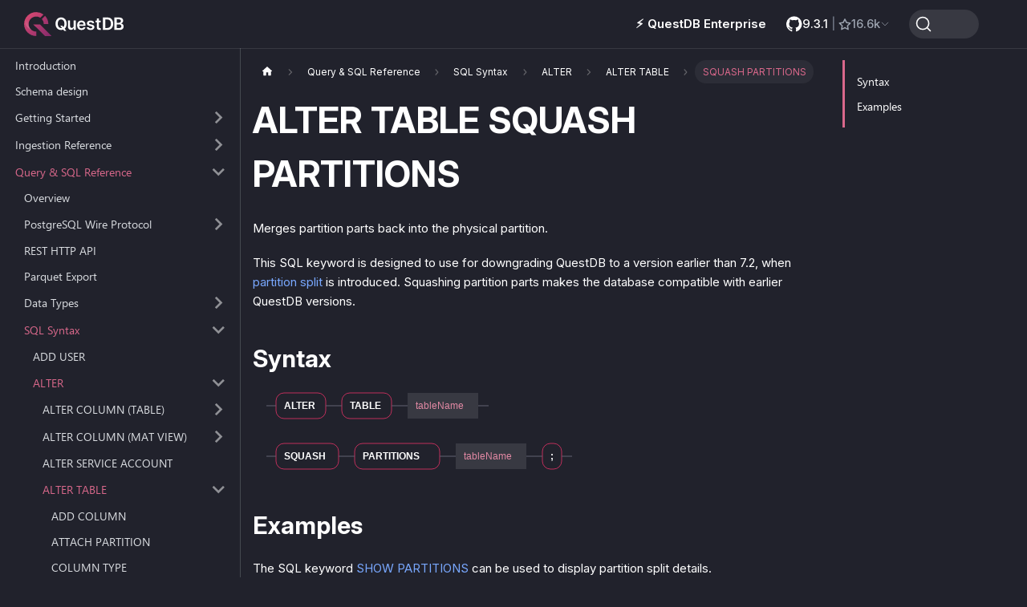

--- FILE ---
content_type: text/html; charset=UTF-8
request_url: https://questdb.com/docs/query/sql/alter-table-squash-partitions/
body_size: 10654
content:
<!doctype html>
<html lang="en">
<head>
<meta charset="utf-8">
<meta name="viewport" content="width=device-width,initial-scale=1,maximum-scale=3">
<meta httpequiv="x-ua-compatible" content="ie=edge">
<meta property="og:type" content="website">
<meta name="author" content="QuestDB">
<meta name="twitter:card" content="summary_large_image">
<meta name="twitter:site" content="@questdb">
<meta name="generator" content="Docusaurus v3.8.1">
<link rel="icon" href="/docs/favicon.ico">
<link rel="icon" href="/docs/favicon.svg" type="image/svg+xml">
<link rel="apple-touch-icon" href="/docs/images/icons/apple-180x180.webp" sizes="180x180">
<meta name="msapplication-config" content="/docs/browserconfig.xml">
<link rel="sitemap" type="application/xml" href="/docs/sitemap.xml">
<link rel="manifest" href="/docs/manifest.webmanifest">
<meta name="theme-color" content="#21222c">
<meta name="apple-mobile-web-app-capable" content="yes">
<meta name="apple-mobile-web-app-status-bar-style" content="#21222c">

<link rel="stylesheet" href="https://cdn.jsdelivr.net/npm/katex@0.13.24/dist/katex.min.css" integrity="sha384-odtC+0UGzzFL/6PNoE8rX/SPcQDXBJ+uRepguP4QkPCm2LBxH3FA3y+fKSiJ+AmM" crossorigin="anonymous">
<script src="https://widget.kapa.ai/kapa-widget.bundle.js" async defer="defer" data-website-id="752e7a80-c213-4acd-b6c3-c3747fbe4ba6" data-project-name="QuestDB" data-project-color="#21222c" data-project-logo="/docs/images/favicon.webp" data-bot-protection-mechanism="hcaptcha" data-modal-header-bg-color="#21222c" data-modal-body-bg-color="#262833" data-modal-border-radius="8px" data-modal-overlay-bg-color="rgba(33, 34, 44, 0.8)" data-modal-header-border-bottom="1px solid #404153" data-modal-y-offset="10vh" data-modal-z-index="9999" data-question-text-color="#ffffff" data-answer-text-color="#ffffff" data-source-link-primary-heading-text-color="#ffffff" data-source-link-secondary-heading-text-color="#9ca3af" data-source-link-bg-color="#262833" data-source-link-hover-bg-color="#404153" data-source-link-border="1px solid #404153" data-button-border="1px solid #c94f74" data-button-border-radius="8px" data-button-text-color="#ffffff" data-query-input-text-color="#000000" data-query-input-placeholder-text-color="#666666" data-query-input-border-color="#404153" data-query-input-focus-border-color="#c94f74" data-submit-query-button-bg-color="#c94f74" data-modal-title-color="#ffffff" data-modal-disclaimer-bg-color="#1e1f2b" data-modal-disclaimer-text-color="#9ca3af" data-hyperlink-color="#c94f74" data-answer-feedback-button-bg-color="transparent" data-answer-feedback-button-border="1px solid #404153" data-answer-feedback-button-text-color="#9ca3af" data-answer-feedback-button-hover-bg-color="#404153" data-answer-feedback-button-active-bg-color="#404153" data-answer-feedback-button-active-text-color="#ffffff" data-answer-feedback-button-border-radius="4px" data-answer-copy-button-bg-color="transparent" data-answer-copy-button-border="1px solid #404153" data-answer-copy-button-text-color="#9ca3af" data-answer-copy-button-hover-bg-color="#404153" data-answer-copy-button-border-radius="4px" data-thread-clear-button-bg-color="transparent" data-thread-clear-button-border="1px solid #404153" data-thread-clear-button-text-color="#9ca3af" data-thread-clear-button-hover-bg-color="#404153" data-thread-clear-button-border-radius="4px" data-example-question-button-bg-color="#1e1f2b" data-example-question-button-border="1px solid #404153" data-example-question-button-text-color="#ffffff" data-example-question-button-hover-bg-color="#404153" data-example-question-button-border-radius="6px" data-example-question-button-box-shadow="0 1px 3px rgba(0, 0, 0, 0.3)" data-search-result-hover-bg-color="#404153" data-search-result-primary-text-color="#ffffff" data-search-result-secondary-text-color="#9ca3af" data-search-ask-ai-cta-text-color="#c94f74" data-search-ask-ai-cta-hover-bg-color="#404153" data-modal-example-questions="How do I create a table?,What is designated timestamp?" data-modal-disclaimer="This AI assistant has access to QuestDB documentation and can help with time series database questions."></script><title data-rh="true">ALTER TABLE SQUASH PARTITIONS | QuestDB</title><meta data-rh="true" name="viewport" content="width=device-width,initial-scale=1"><meta data-rh="true" name="twitter:card" content="summary_large_image"><meta data-rh="true" property="og:locale" content="en"><meta data-rh="true" name="docusaurus_locale" content="en"><meta data-rh="true" name="docsearch:language" content="en"><meta data-rh="true" property="og:image" content="https://questdb.com/docs/images/og.gif"><meta data-rh="true" property="og:url" content="https://questdb.com/docs/query/sql/alter-table-squash-partitions/"><meta data-rh="true" name="twitter:image" content="https://questdb.com/docs/images/og.gif"><meta data-rh="true" name="google-site-verification" content="YltecND1MYGrcsaQnM7LGSYNdsMDyhEplsq5L_xn-pQ"><meta data-rh="true" name="docusaurus_version" content="current"><meta data-rh="true" name="docusaurus_tag" content="docs-default-current"><meta data-rh="true" name="docsearch:version" content="current"><meta data-rh="true" name="docsearch:docusaurus_tag" content="docs-default-current"><meta data-rh="true" property="og:title" content="ALTER TABLE SQUASH PARTITIONS | QuestDB"><meta data-rh="true" name="description" content="ALTER TABLE SQUASH PARTITIONS SQL keyword reference documentation."><meta data-rh="true" property="og:description" content="ALTER TABLE SQUASH PARTITIONS SQL keyword reference documentation."><link data-rh="true" rel="icon" href="/docs/images/favicon.webp"><link data-rh="true" rel="alternate" href="https://questdb.com/docs/query/sql/alter-table-squash-partitions/" hreflang="en"><link data-rh="true" rel="alternate" href="https://questdb.com/docs/query/sql/alter-table-squash-partitions/" hreflang="x-default"><link data-rh="true" rel="canonical" href="https://questdb.com/docs/query/sql/alter-table-squash-partitions/"><link data-rh="true" rel="preconnect" href="https://QL9L2YL7AQ-dsn.algolia.net" crossorigin="anonymous"><script data-rh="true" type="application/ld+json">{"@context":"https://schema.org","@type":"BreadcrumbList","itemListElement":[{"@type":"ListItem","position":1,"name":"SQUASH PARTITIONS","item":"https://questdb.com/docs/query/sql/alter-table-squash-partitions"}]}</script><link rel="stylesheet" href="/docs/assets/css/styles.e320e2f1.css">
<script>
        !function(t,e){var o,n,p,r;e.__SV||(window.posthog=e,e._i=[],e.init=function(i,s,a){function g(t,e){var o=e.split(".");2==o.length&&(t=t[o[0]],e=o[1]),t[e]=function(){t.push([e].concat(Array.prototype.slice.call(arguments,0)))}}(p=t.createElement("script")).type="text/javascript",p.async=!0,p.src=s.api_host.replace(".i.posthog.com","-assets.i.posthog.com")+"/static/array.js",(r=t.getElementsByTagName("script")[0]).parentNode.insertBefore(p,r);var u=e;for(void 0!==a?u=e[a]=[]:a="posthog",u.people=u.people||[],u.toString=function(t){var e="posthog";return"posthog"!==a&&(e+="."+a),t||(e+=" (stub)"),e},u.people.toString=function(){return u.toString(1)+".people (stub)"},o="capture identify alias people.set people.set_once set_config register register_once unregister opt_out_capturing has_opted_out_capturing opt_in_capturing reset isFeatureEnabled onFeatureFlags getFeatureFlag getFeatureFlagPayload reloadFeatureFlags group updateEarlyAccessFeatureEnrollment getEarlyAccessFeatures getActiveMatchingSurveys getSurveys getNextSurveyStep onSessionId setPersonProperties".split(" "),n=0;n<o.length;n++)g(u,o[n]);e._i.push([i,s,a])},e.__SV=1)}(document,window.posthog||[]);
        posthog.init('phc_GnFGGyhLRvRDKO6iN6eJRAypiKymw9LGf7GlAtZnaKx',{api_host:'https://us.i.posthog.com',
            })
    </script></head>
<body class="navigation-with-keyboard" itemscope itemtype="http://schema.org/Organization">
<meta itemprop="logo" content="https://questdb.com/images/favicon.webp">
<meta itemprop="name" content="QuestDB: the database for time series">
<meta itemprop="description" content="QuestDB is the world's fastest growing open-source time-series database. It offers massive ingestion throughput, millisecond queries, powerful time-series SQL extensions, and scales well with minimal and maximal hardware. Save costs with better performance and efficiency.">
<meta itemprop="url" content="https://questdb.com">
<meta itemprop="sameAs" content="https://x.com/questdb">
<meta itemprop="sameAs" content="https://www.linkedin.com/company/questdb/">
<meta itemprop="sameAs" content="https://www.crunchbase.com/organization/quest-db">
<meta itemprop="sameAs" content="https://github.com/questdb">
<svg xmlns="http://www.w3.org/2000/svg" style="display: none;"><defs>
<symbol id="theme-svg-external-link" viewBox="0 0 24 24"><path fill="currentColor" d="M21 13v10h-21v-19h12v2h-10v15h17v-8h2zm3-12h-10.988l4.035 4-6.977 7.07 2.828 2.828 6.977-7.07 4.125 4.172v-11z"/></symbol>
</defs></svg>
<script>!function(){var t="dark";var e=function(){try{return new URLSearchParams(window.location.search).get("docusaurus-theme")}catch(t){}}()||function(){try{return window.localStorage.getItem("theme")}catch(t){}}();document.documentElement.setAttribute("data-theme",e||t),document.documentElement.setAttribute("data-theme-choice",e||t)}(),function(){try{const n=new URLSearchParams(window.location.search).entries();for(var[t,e]of n)if(t.startsWith("docusaurus-data-")){var a=t.replace("docusaurus-data-","data-");document.documentElement.setAttribute(a,e)}}catch(t){}}(),document.documentElement.setAttribute("data-announcement-bar-initially-dismissed",function(){try{return"true"===localStorage.getItem("docusaurus.announcement.dismiss")}catch(t){}return!1}())</script><div id="__docusaurus">
<link rel="preload" as="image" href="/docs/images/questdb-logo-navbar.svg"><nav aria-label="Main" class="theme-layout-navbar navbar navbar--fixed-top"><div class="navbar__inner"><div class="theme-layout-navbar-left navbar__items"><button aria-label="Toggle navigation bar" aria-expanded="false" class="navbar__toggle clean-btn" type="button"><svg width="30" height="30" viewBox="0 0 30 30" aria-hidden="true"><path stroke="currentColor" stroke-linecap="round" stroke-miterlimit="10" stroke-width="2" d="M4 7h22M4 15h22M4 23h22"></path></svg></button><a href="https://questdb.com/" target="_blank" rel="noopener noreferrer" class="navbar__brand"><div class="navbar__logo"><img src="/docs/images/questdb-logo-navbar.svg" alt="QuestDB Logo" class="themedComponent_mlkZ themedComponent--light_NVdE"><img src="/docs/images/questdb-logo-navbar.svg" alt="QuestDB Logo" class="themedComponent_mlkZ themedComponent--dark_xIcU"></div><b class="navbar__title text--truncate"></b></a><a href="https://questdb.com/" target="_blank" rel="noopener noreferrer" class="navbar__item navbar__link mobile-only">Return to QuestDB.com</a><a aria-current="page" class="navbar__item navbar__link mobile-only navbar__link--active" href="/docs/">Documentation</a><a href="https://questdb.com/blog/?tag=tutorial" target="_blank" rel="noopener noreferrer" class="navbar__item navbar__link mobile-only">Tutorials</a><a href="https://questdb.com/blog/" target="_blank" rel="noopener noreferrer" class="navbar__item navbar__link mobile-only">Blog</a><a href="https://questdb.com/enterprise/" target="_blank" rel="noopener noreferrer" class="navbar__item navbar__link mobile-only">QuestDB Enterprise</a><a href="https://slack.questdb.com/" target="_blank" rel="noopener noreferrer" class="navbar__item navbar__link mobile-only">Public Slack</a><a href="https://community.questdb.com/" target="_blank" rel="noopener noreferrer" class="navbar__item navbar__link mobile-only">Discourse Community</a><a href="https://github.com/questdb/questdb/" target="_blank" rel="noopener noreferrer" class="navbar__item navbar__link mobile-only">View QuestDB Repo</a></div><div class="theme-layout-navbar-right navbar__items navbar__items--right"><a href="https://questdb.com/enterprise/" target="_self" rel="noopener noreferrer" class="navbar__item navbar__link navbar__enterprise-link font-semibold font-sans font-normal">⚡️ QuestDB Enterprise</a><div class="navbar__item dropdown dropdown--hoverable dropdown--left min-w-fit" style="padding-left:0;padding-right:0"><a href="https://github.com/questdb/questdb/" target="_blank" rel="noopener noreferrer" class="navbar__item navbar__link header-github-link font-semibold font-sans whitespace-nowrap custom-github-link" style="display:flex;align-items:center;gap:8px" aria-label="GitHub latest release"><svg width="20" height="20" viewBox="0 0 28 27" fill="currentColor" xmlns="http://www.w3.org/2000/svg"><path fill-rule="evenodd" clip-rule="evenodd" d="M13.601 0a13.597 13.597 0 00-4.298 26.498c.676.126.928-.295.928-.655 0-.325-.011-1.394-.018-2.531-3.783.822-4.58-1.603-4.58-1.603-.619-1.576-1.51-1.99-1.51-1.99-1.234-.845.092-.827.092-.827 1.366.097 2.085 1.4 2.085 1.4 1.213 2.079 3.181 1.48 3.956 1.126.123-.878.475-1.477.864-1.817-3.01-.34-6.196-1.506-6.196-6.716a5.257 5.257 0 011.403-3.654c-.142-.342-.608-1.725.13-3.602 0 0 1.142-.365 3.74 1.393a12.92 12.92 0 016.81 0c2.585-1.749 3.736-1.393 3.736-1.393.739 1.873.275 3.255.133 3.602a5.255 5.255 0 011.398 3.65c0 5.223-3.18 6.371-6.207 6.71.486.42.92 1.249.92 2.516 0 1.82-.013 3.285-.013 3.731 0 .363.243.786.932.653A13.596 13.596 0 0013.601 0z"></path><path d="M5.154 19.52c-.03.068-.135.088-.225.043s-.156-.137-.124-.205c.031-.067.137-.087.225-.042.088.045.155.137.122.204h.002zm.551.615c-.065.06-.191.032-.279-.063a.207.207 0 01-.038-.281c.067-.061.189-.032.279.063.09.094.106.225.038.281zm.536.783c-.083.059-.225 0-.304-.117-.079-.117-.083-.265 0-.324.084-.058.225 0 .304.115.079.115.084.268 0 .326zm.743.757a.255.255 0 01-.358-.06c-.12-.111-.153-.266-.076-.348.076-.08.225-.06.35.052.127.113.154.266.075.347l.01.009zm1.004.439c-.033.106-.184.155-.34.11-.155-.045-.254-.17-.225-.279.03-.108.185-.157.34-.11.156.047.255.17.225.279zm1.112.081c0 .113-.126.205-.288.207-.162.002-.292-.085-.295-.198-.002-.113.126-.205.29-.207.165-.002.293.088.293.198zm1.036-.175c.02.11-.092.225-.252.252-.16.027-.304-.039-.324-.149-.02-.11.094-.225.252-.252.158-.027.304.038.324.148z"></path></svg><span style="display:flex;align-items:center;gap:4px"><span class="navbar__version-link" style="transition:text-decoration 0.2s ease-in-out;cursor:pointer">9.3.1</span><span style="color:#6b7280;margin:0 4px">|</span><span class="navbar__version-link" style="transition:text-decoration 0.2s ease-in-out;color:#9ca3af;font-size:15px;display:flex;align-items:center;gap:4px;pointer-events:none"><svg class="navbar__star-count-icon" aria-hidden="true" height="16" viewBox="0 0 16 16" version="1.1" width="16" style="fill:#9ca3af;transform:translateY(1px);transition:fill 0.2s ease-in-out"><path d="M8 .25a.75.75 0 0 1 .673.418l1.882 3.815 4.21.612a.75.75 0 0 1 .416 1.279l-3.046 2.97.719 4.192a.751.751 0 0 1-1.088.791L8 12.347l-3.766 1.98a.75.75 0 0 1-1.088-.79l.72-4.194L.818 6.374a.75.75 0 0 1 .416-1.28l4.21-.611L7.327.668A.75.75 0 0 1 8 .25Zm0 2.445L6.615 5.5a.75.75 0 0 1-.564.41l-3.097.45 2.24 2.184a.75.75 0 0 1 .216.664l-.528 3.084 2.769-1.456a.75.75 0 0 1 .698 0l2.77 1.456-.53-3.084a.75.75 0 0 1 .216-.664l2.24-2.183-3.096-.45a.75.75 0 0 1-.564-.41L8 2.694Z"></path></svg>16.6k</span><svg xmlns="http://www.w3.org/2000/svg" fill="none" viewBox="0 0 24 24" stroke-width="1.5" stroke="currentColor" aria-hidden="true" data-slot="icon" style="width:12px;height:12px;color:#9ca3af;transition:color 0.2s ease-in-out"><path stroke-linecap="round" stroke-linejoin="round" d="m19.5 8.25-7.5 7.5-7.5-7.5"></path></svg></span></a><ul class="dropdown__menu" style="width:170px;padding:0.2rem 0.5rem"><li><a href="https://questdb.com/release-notes?ref=docs" target="_self" rel="noopener noreferrer" class="dropdown__link font-semibold">Release Notes</a></li><li><a href="https://github.com/orgs/questdb/projects/1/views/5" target="_blank" rel="noopener noreferrer" class="dropdown__link font-semibold">Roadmap</a></li></ul></div><div class="navbarSearchContainer_Bca1"><button type="button" class="DocSearch DocSearch-Button" aria-label="Search (Command+K)"><span class="DocSearch-Button-Container"><svg width="20" height="20" class="DocSearch-Search-Icon" viewBox="0 0 20 20" aria-hidden="true"><path d="M14.386 14.386l4.0877 4.0877-4.0877-4.0877c-2.9418 2.9419-7.7115 2.9419-10.6533 0-2.9419-2.9418-2.9419-7.7115 0-10.6533 2.9418-2.9419 7.7115-2.9419 10.6533 0 2.9419 2.9418 2.9419 7.7115 0 10.6533z" stroke="currentColor" fill="none" fill-rule="evenodd" stroke-linecap="round" stroke-linejoin="round"></path></svg><span class="DocSearch-Button-Placeholder">Search</span></span><span class="DocSearch-Button-Keys"></span></button></div></div></div><div role="presentation" class="navbar-sidebar__backdrop"></div></nav><div><div class="docsWrapper_hBAB"><button aria-label="Scroll back to top" class="clean-btn theme-back-to-top-button backToTopButton_sjWU" type="button"></button><div class="docRoot_UBD9"><aside class="theme-doc-sidebar-container docSidebarContainer_YfHR"><div class="sidebarViewport_aRkj"><div class="sidebar_njMd"><nav aria-label="Docs sidebar" class="menu thin-scrollbar menu_SIkG menuWithAnnouncementBar_GW3s"><ul class="theme-doc-sidebar-menu menu__list"><li class="theme-doc-sidebar-item-link theme-doc-sidebar-item-link-level-1 menu__list-item"><a class="menu__link menuLink_lqYo" href="/docs/">Introduction</a></li><li class="theme-doc-sidebar-item-link theme-doc-sidebar-item-link-level-1 menu__list-item"><a class="menu__link menuLink_lqYo" href="/docs/schema-design-essentials/">Schema design</a></li><li class="theme-doc-sidebar-item-category theme-doc-sidebar-item-category-level-1 menu__list-item menu__list-item--collapsed"><div class="menu__list-item-collapsible"><a class="menu__link menuLink_z1Pg menu__link--sublist menu__link--sublist-caret" role="button" aria-expanded="false" href="/docs/getting-started/quick-start/">Getting Started</a></div></li><li class="theme-doc-sidebar-item-category theme-doc-sidebar-item-category-level-1 menu__list-item menu__list-item--collapsed"><div class="menu__list-item-collapsible"><a class="menu__link menuLink_z1Pg menu__link--sublist menu__link--sublist-caret" role="button" aria-expanded="false" href="/docs/ingestion/overview/">Ingestion Reference</a></div></li><li class="theme-doc-sidebar-item-category theme-doc-sidebar-item-category-level-1 menu__list-item"><div class="menu__list-item-collapsible"><a class="menu__link menuLink_z1Pg menu__link--sublist menu__link--sublist-caret menu__link--active" role="button" aria-expanded="true" href="/docs/query/overview/">Query &amp; SQL Reference</a></div><ul class="menu__list"><li class="theme-doc-sidebar-item-link theme-doc-sidebar-item-link-level-2 menu__list-item"><a class="menu__link menuLink_lqYo" tabindex="0" href="/docs/query/overview/">Overview</a></li><li class="theme-doc-sidebar-item-category theme-doc-sidebar-item-category-level-2 menu__list-item menu__list-item--collapsed"><div class="menu__list-item-collapsible"><a class="menu__link menuLink_z1Pg menu__link--sublist menu__link--sublist-caret" role="button" aria-expanded="false" tabindex="0" href="/docs/query/pgwire/overview/">PostgreSQL Wire Protocol</a></div></li><li class="theme-doc-sidebar-item-link theme-doc-sidebar-item-link-level-2 menu__list-item"><a class="menu__link menuLink_lqYo" tabindex="0" href="/docs/query/rest-api/">REST HTTP API</a></li><li class="theme-doc-sidebar-item-link theme-doc-sidebar-item-link-level-2 menu__list-item"><a class="menu__link menuLink_lqYo" tabindex="0" href="/docs/query/export-parquet/">Parquet Export</a></li><li class="theme-doc-sidebar-item-category theme-doc-sidebar-item-category-level-2 menu__list-item menu__list-item--collapsed"><div class="menu__list-item-collapsible"><a class="menu__link menuLink_z1Pg menu__link--sublist menu__link--sublist-caret" role="button" aria-expanded="false" tabindex="0" href="/docs/query/datatypes/overview/">Data Types</a></div></li><li class="theme-doc-sidebar-item-category theme-doc-sidebar-item-category-level-2 menu__list-item"><div class="menu__list-item-collapsible"><a class="menu__link menuLink_z1Pg menu__link--sublist menu__link--sublist-caret menu__link--active" role="button" aria-expanded="true" tabindex="0" href="/docs/query/sql/acl/add-user/">SQL Syntax</a></div><ul class="menu__list"><li class="theme-doc-sidebar-item-link theme-doc-sidebar-item-link-level-3 menu__list-item"><a class="menu__link menuLink_lqYo" tabindex="0" href="/docs/query/sql/acl/add-user/">ADD USER</a></li><li class="theme-doc-sidebar-item-category theme-doc-sidebar-item-category-level-3 menu__list-item"><div class="menu__list-item-collapsible"><a class="menu__link menuLink_z1Pg menu__link--sublist menu__link--sublist-caret menu__link--active" role="button" aria-expanded="true" tabindex="0" href="/docs/query/sql/alter-table-alter-column-add-index/">ALTER</a></div><ul class="menu__list"><li class="theme-doc-sidebar-item-category theme-doc-sidebar-item-category-level-4 menu__list-item menu__list-item--collapsed"><div class="menu__list-item-collapsible"><a class="menu__link menuLink_z1Pg menu__link--sublist menu__link--sublist-caret" role="button" aria-expanded="false" tabindex="0" href="/docs/query/sql/alter-table-alter-column-add-index/">ALTER COLUMN (TABLE)</a></div></li><li class="theme-doc-sidebar-item-category theme-doc-sidebar-item-category-level-4 menu__list-item menu__list-item--collapsed"><div class="menu__list-item-collapsible"><a class="menu__link menuLink_z1Pg menu__link--sublist menu__link--sublist-caret" role="button" aria-expanded="false" tabindex="0" href="/docs/query/sql/alter-mat-view-alter-column-add-index/">ALTER COLUMN (MAT VIEW)</a></div></li><li class="theme-doc-sidebar-item-link theme-doc-sidebar-item-link-level-4 menu__list-item"><a class="menu__link menuLink_lqYo" tabindex="0" href="/docs/query/sql/acl/alter-service-account/">ALTER SERVICE ACCOUNT</a></li><li class="theme-doc-sidebar-item-category theme-doc-sidebar-item-category-level-4 menu__list-item"><div class="menu__list-item-collapsible"><a class="menu__link menuLink_z1Pg menu__link--sublist menu__link--sublist-caret menu__link--active" role="button" aria-expanded="true" tabindex="0" href="/docs/query/sql/alter-table-add-column/">ALTER TABLE</a></div><ul class="menu__list"><li class="theme-doc-sidebar-item-link theme-doc-sidebar-item-link-level-5 menu__list-item"><a class="menu__link menuLink_lqYo" tabindex="0" href="/docs/query/sql/alter-table-add-column/">ADD COLUMN</a></li><li class="theme-doc-sidebar-item-link theme-doc-sidebar-item-link-level-5 menu__list-item"><a class="menu__link menuLink_lqYo" tabindex="0" href="/docs/query/sql/alter-table-attach-partition/">ATTACH PARTITION</a></li><li class="theme-doc-sidebar-item-link theme-doc-sidebar-item-link-level-5 menu__list-item"><a class="menu__link menuLink_lqYo" tabindex="0" href="/docs/query/sql/alter-table-change-column-type/">COLUMN TYPE</a></li><li class="theme-doc-sidebar-item-link theme-doc-sidebar-item-link-level-5 menu__list-item"><a class="menu__link menuLink_lqYo" tabindex="0" href="/docs/query/sql/alter-table-enable-deduplication/">DEDUP ENABLE</a></li><li class="theme-doc-sidebar-item-link theme-doc-sidebar-item-link-level-5 menu__list-item"><a class="menu__link menuLink_lqYo" tabindex="0" href="/docs/query/sql/alter-table-disable-deduplication/">DEDUP DISABLE</a></li><li class="theme-doc-sidebar-item-link theme-doc-sidebar-item-link-level-5 menu__list-item"><a class="menu__link menuLink_lqYo" tabindex="0" href="/docs/query/sql/alter-table-detach-partition/">DETACH PARTITION</a></li><li class="theme-doc-sidebar-item-link theme-doc-sidebar-item-link-level-5 menu__list-item"><a class="menu__link menuLink_lqYo" tabindex="0" href="/docs/query/sql/alter-table-drop-column/">DROP COLUMN</a></li><li class="theme-doc-sidebar-item-link theme-doc-sidebar-item-link-level-5 menu__list-item"><a class="menu__link menuLink_lqYo" tabindex="0" href="/docs/query/sql/alter-table-drop-partition/">DROP PARTITION</a></li><li class="theme-doc-sidebar-item-link theme-doc-sidebar-item-link-level-5 menu__list-item"><a class="menu__link menuLink_lqYo" tabindex="0" href="/docs/query/sql/alter-table-rename-column/">RENAME COLUMN</a></li><li class="theme-doc-sidebar-item-link theme-doc-sidebar-item-link-level-5 menu__list-item"><a class="menu__link menuLink_lqYo" tabindex="0" href="/docs/query/sql/alter-table-resume-wal/">RESUME WAL</a></li><li class="theme-doc-sidebar-item-link theme-doc-sidebar-item-link-level-5 menu__list-item"><a class="menu__link menuLink_lqYo" tabindex="0" href="/docs/query/sql/alter-table-set-param/">SET PARAM</a></li><li class="theme-doc-sidebar-item-link theme-doc-sidebar-item-link-level-5 menu__list-item"><a class="menu__link menuLink_lqYo" tabindex="0" href="/docs/query/sql/alter-table-set-ttl/">SET TTL</a></li><li class="theme-doc-sidebar-item-link theme-doc-sidebar-item-link-level-5 menu__list-item"><a class="menu__link menuLink_lqYo" tabindex="0" href="/docs/query/sql/alter-table-set-type/">SET TYPE</a></li><li class="theme-doc-sidebar-item-link theme-doc-sidebar-item-link-level-5 menu__list-item"><a class="menu__link menuLink_lqYo menu__link--active" aria-current="page" tabindex="0" href="/docs/query/sql/alter-table-squash-partitions/">SQUASH PARTITIONS</a></li><li class="theme-doc-sidebar-item-link theme-doc-sidebar-item-link-level-5 menu__list-item"><a class="menu__link menuLink_lqYo" tabindex="0" href="/docs/query/sql/alter-table-change-symbol-capacity/">SYMBOL CAPACITY</a></li></ul></li><li class="theme-doc-sidebar-item-category theme-doc-sidebar-item-category-level-4 menu__list-item menu__list-item--collapsed"><div class="menu__list-item-collapsible"><a class="menu__link menuLink_z1Pg menu__link--sublist menu__link--sublist-caret" role="button" aria-expanded="false" tabindex="0" href="/docs/query/sql/alter-mat-view-resume-wal/">ALTER MATERIALIZED VIEW</a></div></li><li class="theme-doc-sidebar-item-link theme-doc-sidebar-item-link-level-4 menu__list-item"><a class="menu__link menuLink_lqYo" tabindex="0" href="/docs/query/sql/acl/alter-user/">ALTER USER</a></li><li class="theme-doc-sidebar-item-link theme-doc-sidebar-item-link-level-4 menu__list-item"><a class="menu__link menuLink_lqYo" tabindex="0" href="/docs/query/sql/alter-view/">ALTER VIEW</a></li></ul></li><li class="theme-doc-sidebar-item-link theme-doc-sidebar-item-link-level-3 menu__list-item"><a class="menu__link menuLink_lqYo" tabindex="0" href="/docs/query/sql/acl/assume-service-account/">ASSUME SERVICE ACCOUNT<span class="tag_oxVd tagEnterprise_sYls">Enterprise</span></a></li><li class="theme-doc-sidebar-item-link theme-doc-sidebar-item-link-level-3 menu__list-item"><a class="menu__link menuLink_lqYo" tabindex="0" href="/docs/query/sql/backup/">BACKUP</a></li><li class="theme-doc-sidebar-item-link theme-doc-sidebar-item-link-level-3 menu__list-item"><a class="menu__link menuLink_lqYo" tabindex="0" href="/docs/query/sql/cancel-query/">CANCEL QUERY</a></li><li class="theme-doc-sidebar-item-link theme-doc-sidebar-item-link-level-3 menu__list-item"><a class="menu__link menuLink_lqYo" tabindex="0" href="/docs/query/sql/checkpoint/">CHECKPOINT</a></li><li class="theme-doc-sidebar-item-link theme-doc-sidebar-item-link-level-3 menu__list-item"><a class="menu__link menuLink_lqYo" tabindex="0" href="/docs/query/sql/compile-view/">COMPILE VIEW</a></li><li class="theme-doc-sidebar-item-link theme-doc-sidebar-item-link-level-3 menu__list-item"><a class="menu__link menuLink_lqYo" tabindex="0" href="/docs/query/sql/copy/">COPY</a></li><li class="theme-doc-sidebar-item-category theme-doc-sidebar-item-category-level-3 menu__list-item menu__list-item--collapsed"><div class="menu__list-item-collapsible"><a class="menu__link menuLink_z1Pg menu__link--sublist menu__link--sublist-caret" role="button" aria-expanded="false" tabindex="0" href="/docs/query/sql/acl/create-group/">CREATE</a></div></li><li class="theme-doc-sidebar-item-category theme-doc-sidebar-item-category-level-3 menu__list-item menu__list-item--collapsed"><div class="menu__list-item-collapsible"><a class="menu__link menuLink_z1Pg menu__link--sublist menu__link--sublist-caret" role="button" aria-expanded="false" tabindex="0" href="/docs/query/sql/acl/drop-group/">DROP</a></div></li><li class="theme-doc-sidebar-item-link theme-doc-sidebar-item-link-level-3 menu__list-item"><a class="menu__link menuLink_lqYo" tabindex="0" href="/docs/query/sql/acl/exit-service-account/">EXIT SERVICE ACCOUNT</a></li><li class="theme-doc-sidebar-item-link theme-doc-sidebar-item-link-level-3 menu__list-item"><a class="menu__link menuLink_lqYo" tabindex="0" href="/docs/query/sql/explain/">EXPLAIN</a></li><li class="theme-doc-sidebar-item-category theme-doc-sidebar-item-category-level-3 menu__list-item menu__list-item--collapsed"><div class="menu__list-item-collapsible"><a class="menu__link menuLink_z1Pg menu__link--sublist menu__link--sublist-caret" role="button" aria-expanded="false" tabindex="0" href="/docs/query/sql/acl/grant/">GRANT</a></div></li><li class="theme-doc-sidebar-item-link theme-doc-sidebar-item-link-level-3 menu__list-item"><a class="menu__link menuLink_lqYo" tabindex="0" href="/docs/query/sql/insert/">INSERT</a></li><li class="theme-doc-sidebar-item-link theme-doc-sidebar-item-link-level-3 menu__list-item"><a class="menu__link menuLink_lqYo" tabindex="0" href="/docs/query/sql/refresh-mat-view/">REFRESH MATERIALIZED VIEW</a></li><li class="theme-doc-sidebar-item-link theme-doc-sidebar-item-link-level-3 menu__list-item"><a class="menu__link menuLink_lqYo" tabindex="0" href="/docs/query/sql/reindex/">REINDEX</a></li><li class="theme-doc-sidebar-item-link theme-doc-sidebar-item-link-level-3 menu__list-item"><a class="menu__link menuLink_lqYo" tabindex="0" href="/docs/query/sql/acl/remove-user/">REMOVE USER</a></li><li class="theme-doc-sidebar-item-link theme-doc-sidebar-item-link-level-3 menu__list-item"><a class="menu__link menuLink_lqYo" tabindex="0" href="/docs/query/sql/rename/">RENAME TABLE</a></li><li class="theme-doc-sidebar-item-category theme-doc-sidebar-item-category-level-3 menu__list-item menu__list-item--collapsed"><div class="menu__list-item-collapsible"><a class="menu__link menuLink_z1Pg menu__link--sublist menu__link--sublist-caret" role="button" aria-expanded="false" tabindex="0" href="/docs/query/sql/acl/revoke/">REVOKE</a></div></li><li class="theme-doc-sidebar-item-category theme-doc-sidebar-item-category-level-3 menu__list-item menu__list-item--collapsed"><div class="menu__list-item-collapsible"><a class="menu__link menuLink_z1Pg menu__link--sublist menu__link--sublist-caret" role="button" aria-expanded="false" tabindex="0" href="/docs/query/sql/select/">SELECT</a></div></li><li class="theme-doc-sidebar-item-link theme-doc-sidebar-item-link-level-3 menu__list-item"><a class="menu__link menuLink_lqYo" tabindex="0" href="/docs/query/sql/show/">SHOW</a></li><li class="theme-doc-sidebar-item-link theme-doc-sidebar-item-link-level-3 menu__list-item"><a class="menu__link menuLink_lqYo" tabindex="0" href="/docs/query/sql/snapshot/">SNAPSHOT</a></li><li class="theme-doc-sidebar-item-link theme-doc-sidebar-item-link-level-3 menu__list-item"><a class="menu__link menuLink_lqYo" tabindex="0" href="/docs/query/sql/truncate/">TRUNCATE TABLE</a></li><li class="theme-doc-sidebar-item-link theme-doc-sidebar-item-link-level-3 menu__list-item"><a class="menu__link menuLink_lqYo" tabindex="0" href="/docs/query/sql/union-except-intersect/">UNION EXCEPT INTERSECT</a></li><li class="theme-doc-sidebar-item-link theme-doc-sidebar-item-link-level-3 menu__list-item"><a class="menu__link menuLink_lqYo" tabindex="0" href="/docs/query/sql/update/">UPDATE</a></li><li class="theme-doc-sidebar-item-link theme-doc-sidebar-item-link-level-3 menu__list-item"><a class="menu__link menuLink_lqYo" tabindex="0" href="/docs/query/sql/vacuum-table/">VACUUM TABLE</a></li></ul></li><li class="theme-doc-sidebar-item-link theme-doc-sidebar-item-link-level-2 menu__list-item"><a class="menu__link menuLink_lqYo" tabindex="0" href="/docs/query/sql-execution-order/">SQL execution order</a></li><li class="theme-doc-sidebar-item-category theme-doc-sidebar-item-category-level-2 menu__list-item menu__list-item--collapsed"><div class="menu__list-item-collapsible"><a class="menu__link menuLink_z1Pg menu__link--sublist menu__link--sublist-caret" role="button" aria-expanded="false" tabindex="0" href="/docs/query/functions/aggregation/">Functions</a></div></li><li class="theme-doc-sidebar-item-category theme-doc-sidebar-item-category-level-2 menu__list-item menu__list-item--collapsed"><div class="menu__list-item-collapsible"><a class="menu__link menuLink_z1Pg menu__link--sublist menu__link--sublist-caret" role="button" aria-expanded="false" tabindex="0" href="/docs/query/operators/bitwise/">Operators</a></div></li></ul></li><li class="theme-doc-sidebar-item-category theme-doc-sidebar-item-category-level-1 menu__list-item menu__list-item--collapsed"><div class="menu__list-item-collapsible"><a class="menu__link menuLink_z1Pg menu__link--sublist menu__link--sublist-caret" role="button" aria-expanded="false" href="/docs/concepts/designated-timestamp/">Concepts</a></div></li><li class="theme-doc-sidebar-item-category theme-doc-sidebar-item-category-level-1 menu__list-item menu__list-item--collapsed"><div class="menu__list-item-collapsible"><a class="menu__link menuLink_z1Pg menu__link--sublist menu__link--sublist-caret" role="button" aria-expanded="false" href="/docs/architecture/questdb-architecture/">Architecture</a></div></li><li class="theme-doc-sidebar-item-category theme-doc-sidebar-item-category-level-1 menu__list-item menu__list-item--collapsed"><div class="menu__list-item-collapsible"><a class="menu__link menuLink_z1Pg menu__link--sublist menu__link--sublist-caret" role="button" aria-expanded="false" href="/docs/configuration/overview/">Configuration</a></div></li><li class="theme-doc-sidebar-item-category theme-doc-sidebar-item-category-level-1 menu__list-item menu__list-item--collapsed"><div class="menu__list-item-collapsible"><a class="menu__link menuLink_z1Pg menu__link--sublist menu__link--sublist-caret" role="button" aria-expanded="false" href="/docs/security/rbac/">Security</a></div></li><li class="theme-doc-sidebar-item-category theme-doc-sidebar-item-category-level-1 menu__list-item menu__list-item--collapsed"><div class="menu__list-item-collapsible"><a class="menu__link menuLink_z1Pg menu__link--sublist menu__link--sublist-caret" role="button" aria-expanded="false" href="/docs/high-availability/overview/">High Availability</a></div></li><li class="theme-doc-sidebar-item-category theme-doc-sidebar-item-category-level-1 menu__list-item menu__list-item--collapsed"><div class="menu__list-item-collapsible"><a class="menu__link menuLink_z1Pg menu__link--sublist menu__link--sublist-caret" role="button" aria-expanded="false" href="/docs/operations/backup/">Operations</a></div></li><li class="theme-doc-sidebar-item-category theme-doc-sidebar-item-category-level-1 menu__list-item menu__list-item--collapsed"><div class="menu__list-item-collapsible"><a class="menu__link menuLink_z1Pg menu__link--sublist menu__link--sublist-caret" role="button" aria-expanded="false" href="/docs/deployment/docker/">Deployment</a></div></li><li class="theme-doc-sidebar-item-category theme-doc-sidebar-item-category-level-1 menu__list-item menu__list-item--collapsed"><div class="menu__list-item-collapsible"><a class="menu__link menuLink_z1Pg menu__link--sublist menu__link--sublist-caret" role="button" aria-expanded="false" href="/docs/integrations/overview/">Integrations</a></div></li><li class="theme-doc-sidebar-item-category theme-doc-sidebar-item-category-level-1 menu__list-item menu__list-item--collapsed"><div class="menu__list-item-collapsible"><a class="menu__link menuLink_z1Pg menu__link--sublist menu__link--sublist-caret" role="button" aria-expanded="false" href="/docs/cookbook/">Tutorials &amp; Cookbook</a></div></li><li class="theme-doc-sidebar-item-category theme-doc-sidebar-item-category-level-1 menu__list-item menu__list-item--collapsed"><div class="menu__list-item-collapsible"><a class="menu__link menuLink_z1Pg menu__link--sublist menu__link--sublist-caret" role="button" aria-expanded="false" href="/docs/troubleshooting/faq/">Troubleshooting</a></div></li><li class="theme-doc-sidebar-item-link theme-doc-sidebar-item-link-level-1 menu__list-item"><a href="https://questdb.com/release-notes" target="_blank" rel="noopener noreferrer" class="menu__link menuLink_lqYo menuExternalLink_NnFM">Release Notes<svg width="13.5" height="13.5" aria-hidden="true" class="iconExternalLink_nPIU"><use href="#theme-svg-external-link"></use></svg></a></li></ul></nav></div></div></aside><main class="docMainContainer_TBSr"><div class="container padding-top--md padding-bottom--lg"><div class="row"><div class="col docItemCol_VOVn"><div class="docItemContainer_Djhp"><article><nav class="theme-doc-breadcrumbs breadcrumbsContainer_Z_bl" aria-label="Breadcrumbs"><ul class="breadcrumbs"><li class="breadcrumbs__item"><a aria-label="Home page" class="breadcrumbs__link" href="/docs/"><svg viewBox="0 0 24 24" class="breadcrumbHomeIcon_YNFT"><path d="M10 19v-5h4v5c0 .55.45 1 1 1h3c.55 0 1-.45 1-1v-7h1.7c.46 0 .68-.57.33-.87L12.67 3.6c-.38-.34-.96-.34-1.34 0l-8.36 7.53c-.34.3-.13.87.33.87H5v7c0 .55.45 1 1 1h3c.55 0 1-.45 1-1z" fill="currentColor"></path></svg></a></li><li class="breadcrumbs__item"><span class="breadcrumbs__link">Query &amp; SQL Reference</span></li><li class="breadcrumbs__item"><span class="breadcrumbs__link">SQL Syntax</span></li><li class="breadcrumbs__item"><span class="breadcrumbs__link">ALTER</span></li><li class="breadcrumbs__item"><span class="breadcrumbs__link">ALTER TABLE</span></li><li class="breadcrumbs__item breadcrumbs__item--active"><span class="breadcrumbs__link">SQUASH PARTITIONS</span></li></ul></nav><div class="tocCollapsible_ETCw theme-doc-toc-mobile tocMobile_ITEo"><button type="button" class="clean-btn tocCollapsibleButton_TO0P">On this page</button></div><div class="theme-doc-markdown markdown"><header><h1>ALTER TABLE SQUASH PARTITIONS</h1></header><p>Merges partition parts back into the physical partition.</p>
<p>This SQL keyword is designed to use for downgrading QuestDB to a version earlier
than 7.2, when
<a rel="" href="/docs/concepts/partitions/#partition-splitting-and-squashing">partition split</a>
is introduced. Squashing partition parts makes the database compatible with
earlier QuestDB versions.</p>
<h2 class="anchor anchorWithStickyNavbar_LWe7" id="syntax">Syntax<a href="#syntax" class="hash-link" aria-label="Direct link to Syntax" title="Direct link to Syntax">​</a></h2>
<p><img decoding="async" loading="lazy" alt="Flow chart showing the syntax of the ALTER TABLE keyword" src="[data-uri]" width="311" height="37" class="img_ev3q"></p>
<p><img decoding="async" loading="lazy" alt="Flow chart showing the syntax of ALTER TABLE with SQUASH PARTITIONS keyword" src="[data-uri]" width="415" height="37" class="img_ev3q"></p>
<h2 class="anchor anchorWithStickyNavbar_LWe7" id="examples">Examples<a href="#examples" class="hash-link" aria-label="Direct link to Examples" title="Direct link to Examples">​</a></h2>
<p>The SQL keyword <a rel="" href="/docs/query/sql/show/">SHOW PARTITIONS</a> can be used to
display partition split details.</p>
<p>For example, Let&#x27;s consider the following table <code>x</code> containing split partitions:</p>
<div class="language-questdb-sql codeBlockContainer_APcc theme-code-block" style="--prism-color:#ffffff;--prism-background-color:#2d2d2d"><div class="codeBlockContent_m3Ux"><pre tabindex="0" class="prism-code language-questdb-sql codeBlock_qGQc thin-scrollbar" style="color:#ffffff;background-color:#2d2d2d"><code class="codeBlockLines_p187"><span class="token-line" style="color:#ffffff"><span class="token plain">SHOW PARTITIONS FROM x;</span><br></span></code></pre><div class="buttonGroup_6DOT"><button type="button" aria-label="Copy code to clipboard" title="Copy" class="clean-btn"><span class="copyButtonIcons_FhaS" aria-hidden="true"><svg viewBox="0 0 24 24" class="copyButtonIcon_phi_"><path fill="currentColor" d="M19,21H8V7H19M19,5H8A2,2 0 0,0 6,7V21A2,2 0 0,0 8,23H19A2,2 0 0,0 21,21V7A2,2 0 0,0 19,5M16,1H4A2,2 0 0,0 2,3V17H4V3H16V1Z"></path></svg><svg viewBox="0 0 24 24" class="copyButtonSuccessIcon_FfTR"><path fill="currentColor" d="M21,7L9,19L3.5,13.5L4.91,12.09L9,16.17L19.59,5.59L21,7Z"></path></svg></span></button></div></div></div>
<table><thead><tr><th>index</th><th>partitionBy</th><th>name</th><th>minTimestamp</th><th>maxTimestamp</th><th>numRows</th><th>diskSize</th><th>diskSizeHuman</th><th>readOnly</th><th>active</th><th>attached</th><th>detached</th><th>attachable</th></tr></thead><tbody><tr><td>0</td><td>DAY</td><td>2023-02-04</td><td>2023-02-04T00:00:00.000000Z</td><td>2023-02-04T23:59:59.940000Z</td><td>1440000</td><td>71281136</td><td>68.0 MiB</td><td>FALSE</td><td>FALSE</td><td>TRUE</td><td>FALSE</td><td>FALSE</td></tr><tr><td>1</td><td>DAY</td><td>2023-02-05</td><td>2023-02-05T00:00:00.000000Z</td><td>2023-02-05T20:59:59.880000Z</td><td>1259999</td><td>65388544</td><td>62.4 MiB</td><td>FALSE</td><td>FALSE</td><td>TRUE</td><td>FALSE</td><td>FALSE</td></tr><tr><td>2</td><td>DAY</td><td>2023-02-05T205959-880001</td><td>2023-02-05T20:59:59.940000Z</td><td>2023-02-05T21:59:59.940000Z</td><td>60002</td><td>83886080</td><td>80.0 MiB</td><td>FALSE</td><td>TRUE</td><td>TRUE</td><td>FALSE</td><td>FALSE</td></tr></tbody></table>
<p>The table is partition by day and there are two partitions for <code>2023-02-05</code> as a
result of partition split.</p>
<p>To merge the two partitions:</p>
<div class="language-questdb-sql codeBlockContainer_APcc theme-code-block" style="--prism-color:#ffffff;--prism-background-color:#2d2d2d"><div class="codeBlockContent_m3Ux"><pre tabindex="0" class="prism-code language-questdb-sql codeBlock_qGQc thin-scrollbar" style="color:#ffffff;background-color:#2d2d2d"><code class="codeBlockLines_p187"><span class="token-line" style="color:#ffffff"><span class="token plain">ALTER TABLE x SQUASH PARTITIONS;</span><br></span><span class="token-line" style="color:#ffffff"><span class="token plain" style="display:inline-block"></span><br></span><span class="token-line" style="color:#ffffff"><span class="token plain">SHOW PARTITIONS FROM x;</span><br></span></code></pre><div class="buttonGroup_6DOT"><button type="button" aria-label="Copy code to clipboard" title="Copy" class="clean-btn"><span class="copyButtonIcons_FhaS" aria-hidden="true"><svg viewBox="0 0 24 24" class="copyButtonIcon_phi_"><path fill="currentColor" d="M19,21H8V7H19M19,5H8A2,2 0 0,0 6,7V21A2,2 0 0,0 8,23H19A2,2 0 0,0 21,21V7A2,2 0 0,0 19,5M16,1H4A2,2 0 0,0 2,3V17H4V3H16V1Z"></path></svg><svg viewBox="0 0 24 24" class="copyButtonSuccessIcon_FfTR"><path fill="currentColor" d="M21,7L9,19L3.5,13.5L4.91,12.09L9,16.17L19.59,5.59L21,7Z"></path></svg></span></button></div></div></div>
<table><thead><tr><th>index</th><th>partitionBy</th><th>name</th><th>minTimestamp</th><th>maxTimestamp</th><th>numRows</th><th>diskSize</th><th>diskSizeHuman</th><th>readOnly</th><th>active</th><th>attached</th><th>detached</th><th>attachable</th></tr></thead><tbody><tr><td>0</td><td>DAY</td><td>2023-02-04</td><td>2023-02-04T00:00:00.000000Z</td><td>2023-02-04T23:59:59.940000Z</td><td>1440000</td><td>71281136</td><td>68.0 MiB</td><td>FALSE</td><td>FALSE</td><td>TRUE</td><td>FALSE</td><td>FALSE</td></tr><tr><td>1</td><td>DAY</td><td>2023-02-05</td><td>2023-02-05T00:00:00.000000Z</td><td>2023-02-05T21:59:59.940000Z</td><td>1320001</td><td>65388544</td><td>62.4 MiB</td><td>FALSE</td><td>TRUE</td><td>TRUE</td><td>FALSE</td><td>FALSE</td></tr></tbody></table></div><footer class="theme-doc-footer docusaurus-mt-lg"><div class="row margin-top--sm theme-doc-footer-edit-meta-row"><div class="col"><a href="https://github.com/questdb/documentation/edit/main/documentation/query/sql/alter-table-squash-partitions.md" target="_blank" rel="noopener noreferrer" class="theme-edit-this-page"><svg fill="currentColor" height="20" width="20" viewBox="0 0 40 40" class="iconEdit_Z9Sw" aria-hidden="true"><g><path d="m34.5 11.7l-3 3.1-6.3-6.3 3.1-3q0.5-0.5 1.2-0.5t1.1 0.5l3.9 3.9q0.5 0.4 0.5 1.1t-0.5 1.2z m-29.5 17.1l18.4-18.5 6.3 6.3-18.4 18.4h-6.3v-6.2z"></path></g></svg>Edit this page</a></div><div class="col lastUpdated_JAkA"></div></div></footer></article><nav class="docusaurus-mt-lg pagination-nav" aria-label="Docs pages"><a class="pagination-nav__link pagination-nav__link--prev" href="/docs/query/sql/alter-table-set-type/"><div class="pagination-nav__sublabel">Previous</div><div class="pagination-nav__label">SET TYPE</div></a><a class="pagination-nav__link pagination-nav__link--next" href="/docs/query/sql/alter-table-change-symbol-capacity/"><div class="pagination-nav__sublabel">Next</div><div class="pagination-nav__label">SYMBOL CAPACITY</div></a></nav></div></div><div class="col col--3"><div class="tableOfContents_bqdL thin-scrollbar theme-doc-toc-desktop"><ul class="table-of-contents table-of-contents__left-border"><li><a href="#syntax" class="table-of-contents__link toc-highlight">Syntax</a></li><li><a href="#examples" class="table-of-contents__link toc-highlight">Examples</a></li></ul></div></div></div></div></main></div></div></div><footer class="root_DvgA"><div class="border_YoPE"><div class="community_bmX2"><p class="communityText_jX3N">Need a hand? Join our vibrant<!-- --> <a href="https://slack.questdb.com/" class="communityLink_V4eJ">public Slack</a> <!-- -->and<!-- --> <a href="https://community.questdb.com" class="communityLink_V4eJ">Discourse forum</a> <!-- -->communities.</p></div><div class="bottom_T_7l"><span>Copyright © 2026 QuestDB</span><div class="rightLinks_p_4C"><a class="link_vSFW" href="/privacy-notice/">Privacy</a><a class="link_vSFW" href="/terms/">Terms</a></div></div></div></footer></div>
<script src="/docs/assets/js/runtime~main.71d886ef.js" defer="defer"></script>
<script src="/docs/assets/js/main.f657d3d0.js" defer="defer"></script>
<script>"dark"!==localStorage.getItem("theme")&&(window.localStorage.removeItem("theme"),document.documentElement.setAttribute("data-theme","dark"))</script>
</body>
</html>

--- FILE ---
content_type: text/css; charset=UTF-8
request_url: https://questdb.com/docs/assets/css/styles.e320e2f1.css
body_size: 23318
content:
:root{--ifm-color-scheme:light;--ifm-dark-value:10%;--ifm-darker-value:15%;--ifm-darkest-value:30%;--ifm-light-value:15%;--ifm-lighter-value:30%;--ifm-lightest-value:50%;--ifm-contrast-background-value:90%;--ifm-contrast-foreground-value:70%;--ifm-contrast-background-dark-value:70%;--ifm-contrast-foreground-dark-value:90%;--ifm-color-primary:#3578e5;--ifm-color-secondary:#ebedf0;--ifm-color-success:#00a400;--ifm-color-info:#54c7ec;--ifm-color-warning:#ffba00;--ifm-color-danger:#fa383e;--ifm-color-primary-dark:#306cce;--ifm-color-primary-darker:#2d66c3;--ifm-color-primary-darkest:#2554a0;--ifm-color-primary-light:#538ce9;--ifm-color-primary-lighter:#72a1ed;--ifm-color-primary-lightest:#9abcf2;--ifm-color-primary-contrast-background:#ebf2fc;--ifm-color-primary-contrast-foreground:#102445;--ifm-color-secondary-dark:#d4d5d8;--ifm-color-secondary-darker:#c8c9cc;--ifm-color-secondary-darkest:#a4a6a8;--ifm-color-secondary-light:#eef0f2;--ifm-color-secondary-lighter:#f1f2f5;--ifm-color-secondary-lightest:#f5f6f8;--ifm-color-secondary-contrast-background:#fdfdfe;--ifm-color-secondary-contrast-foreground:#474748;--ifm-color-success-dark:#009400;--ifm-color-success-darker:#008b00;--ifm-color-success-darkest:#007300;--ifm-color-success-light:#26b226;--ifm-color-success-lighter:#4dbf4d;--ifm-color-success-lightest:#80d280;--ifm-color-success-contrast-background:#e6f6e6;--ifm-color-success-contrast-foreground:#003100;--ifm-color-info-dark:#4cb3d4;--ifm-color-info-darker:#47a9c9;--ifm-color-info-darkest:#3b8ba5;--ifm-color-info-light:#6ecfef;--ifm-color-info-lighter:#87d8f2;--ifm-color-info-lightest:#aae3f6;--ifm-color-info-contrast-background:#eef9fd;--ifm-color-info-contrast-foreground:#193c47;--ifm-color-warning-dark:#e6a700;--ifm-color-warning-darker:#d99e00;--ifm-color-warning-darkest:#b38200;--ifm-color-warning-light:#ffc426;--ifm-color-warning-lighter:#ffcf4d;--ifm-color-warning-lightest:#ffdd80;--ifm-color-warning-contrast-background:#fff8e6;--ifm-color-warning-contrast-foreground:#4d3800;--ifm-color-danger-dark:#e13238;--ifm-color-danger-darker:#d53035;--ifm-color-danger-darkest:#af272b;--ifm-color-danger-light:#fb565b;--ifm-color-danger-lighter:#fb7478;--ifm-color-danger-lightest:#fd9c9f;--ifm-color-danger-contrast-background:#ffebec;--ifm-color-danger-contrast-foreground:#4b1113;--ifm-color-white:#fff;--ifm-color-black:#000;--ifm-color-gray-0:var(--ifm-color-white);--ifm-color-gray-100:#f5f6f7;--ifm-color-gray-200:#ebedf0;--ifm-color-gray-300:#dadde1;--ifm-color-gray-400:#ccd0d5;--ifm-color-gray-500:#bec3c9;--ifm-color-gray-600:#8d949e;--ifm-color-gray-700:#606770;--ifm-color-gray-800:#444950;--ifm-color-gray-900:#1c1e21;--ifm-color-gray-1000:var(--ifm-color-black);--ifm-color-emphasis-0:var(--ifm-color-gray-0);--ifm-color-emphasis-100:var(--ifm-color-gray-100);--ifm-color-emphasis-200:var(--ifm-color-gray-200);--ifm-color-emphasis-300:var(--ifm-color-gray-300);--ifm-color-emphasis-400:var(--ifm-color-gray-400);--ifm-color-emphasis-500:var(--ifm-color-gray-500);--ifm-color-emphasis-600:var(--ifm-color-gray-600);--ifm-color-emphasis-700:var(--ifm-color-gray-700);--ifm-color-emphasis-800:var(--ifm-color-gray-800);--ifm-color-emphasis-900:var(--ifm-color-gray-900);--ifm-color-emphasis-1000:var(--ifm-color-gray-1000);--ifm-color-content:var(--ifm-color-emphasis-900);--ifm-color-content-inverse:var(--ifm-color-emphasis-0);--ifm-color-content-secondary:#525860;--ifm-background-color:transparent;--ifm-background-surface-color:var(--ifm-color-content-inverse);--ifm-global-border-width:1px;--ifm-global-radius:.4rem;--ifm-hover-overlay:#0000000d;--ifm-font-color-base:var(--ifm-color-content);--ifm-font-color-base-inverse:var(--ifm-color-content-inverse);--ifm-font-color-secondary:var(--ifm-color-content-secondary);--ifm-font-family-base:system-ui,-apple-system,Segoe UI,Roboto,Ubuntu,Cantarell,Noto Sans,sans-serif,BlinkMacSystemFont,"Segoe UI",Helvetica,Arial,sans-serif,"Apple Color Emoji","Segoe UI Emoji","Segoe UI Symbol";--ifm-font-family-monospace:SFMono-Regular,Menlo,Monaco,Consolas,"Liberation Mono","Courier New",monospace;--ifm-font-size-base:100%;--ifm-font-weight-light:300;--ifm-font-weight-normal:400;--ifm-font-weight-semibold:500;--ifm-font-weight-bold:700;--ifm-font-weight-base:var(--ifm-font-weight-normal);--ifm-line-height-base:1.65;--ifm-global-spacing:1rem;--ifm-spacing-vertical:var(--ifm-global-spacing);--ifm-spacing-horizontal:var(--ifm-global-spacing);--ifm-transition-fast:.2s;--ifm-transition-slow:.4s;--ifm-transition-timing-default:cubic-bezier(.08,.52,.52,1);--ifm-global-shadow-lw:0 1px 2px 0 #0000001a;--ifm-global-shadow-md:0 5px 40px #0003;--ifm-global-shadow-tl:0 12px 28px 0 #0003,0 2px 4px 0 #0000001a;--ifm-z-index-dropdown:100;--ifm-z-index-fixed:200;--ifm-z-index-overlay:400;--ifm-container-width:1140px;--ifm-container-width-xl:1320px;--ifm-code-background:#f6f7f8;--ifm-code-border-radius:var(--ifm-global-radius);--ifm-code-font-size:90%;--ifm-code-padding-horizontal:.1rem;--ifm-code-padding-vertical:.1rem;--ifm-pre-background:var(--ifm-code-background);--ifm-pre-border-radius:var(--ifm-code-border-radius);--ifm-pre-color:inherit;--ifm-pre-line-height:1.45;--ifm-pre-padding:1rem;--ifm-heading-color:inherit;--ifm-heading-margin-top:0;--ifm-heading-margin-bottom:var(--ifm-spacing-vertical);--ifm-heading-font-family:var(--ifm-font-family-base);--ifm-heading-font-weight:var(--ifm-font-weight-bold);--ifm-heading-line-height:1.25;--ifm-h1-font-size:2rem;--ifm-h2-font-size:1.5rem;--ifm-h3-font-size:1.25rem;--ifm-h4-font-size:1rem;--ifm-h5-font-size:.875rem;--ifm-h6-font-size:.85rem;--ifm-image-alignment-padding:1.25rem;--ifm-leading-desktop:1.25;--ifm-leading:calc(var(--ifm-leading-desktop)*1rem);--ifm-list-left-padding:2rem;--ifm-list-margin:1rem;--ifm-list-item-margin:.25rem;--ifm-list-paragraph-margin:1rem;--ifm-table-cell-padding:.75rem;--ifm-table-background:transparent;--ifm-table-stripe-background:#00000008;--ifm-table-border-width:1px;--ifm-table-border-color:var(--ifm-color-emphasis-300);--ifm-table-head-background:inherit;--ifm-table-head-color:inherit;--ifm-table-head-font-weight:var(--ifm-font-weight-bold);--ifm-table-cell-color:inherit;--ifm-link-color:var(--ifm-color-primary);--ifm-link-decoration:none;--ifm-link-hover-color:var(--ifm-link-color);--ifm-link-hover-decoration:underline;--ifm-paragraph-margin-bottom:var(--ifm-leading);--ifm-blockquote-font-size:var(--ifm-font-size-base);--ifm-blockquote-border-left-width:2px;--ifm-blockquote-padding-horizontal:var(--ifm-spacing-horizontal);--ifm-blockquote-padding-vertical:0;--ifm-blockquote-shadow:none;--ifm-blockquote-color:var(--ifm-color-emphasis-800);--ifm-blockquote-border-color:var(--ifm-color-emphasis-300);--ifm-hr-background-color:var(--ifm-color-emphasis-500);--ifm-hr-height:1px;--ifm-hr-margin-vertical:1.5rem;--ifm-scrollbar-size:7px;--ifm-scrollbar-track-background-color:#f1f1f1;--ifm-scrollbar-thumb-background-color:silver;--ifm-scrollbar-thumb-hover-background-color:#a7a7a7;--ifm-alert-background-color:inherit;--ifm-alert-border-color:inherit;--ifm-alert-border-radius:var(--ifm-global-radius);--ifm-alert-border-width:0px;--ifm-alert-border-left-width:5px;--ifm-alert-color:var(--ifm-font-color-base);--ifm-alert-padding-horizontal:var(--ifm-spacing-horizontal);--ifm-alert-padding-vertical:var(--ifm-spacing-vertical);--ifm-alert-shadow:var(--ifm-global-shadow-lw);--ifm-avatar-intro-margin:1rem;--ifm-avatar-intro-alignment:inherit;--ifm-avatar-photo-size:3rem;--ifm-badge-background-color:inherit;--ifm-badge-border-color:inherit;--ifm-badge-border-radius:var(--ifm-global-radius);--ifm-badge-border-width:var(--ifm-global-border-width);--ifm-badge-color:var(--ifm-color-white);--ifm-badge-padding-horizontal:calc(var(--ifm-spacing-horizontal)*.5);--ifm-badge-padding-vertical:calc(var(--ifm-spacing-vertical)*.25);--ifm-breadcrumb-border-radius:1.5rem;--ifm-breadcrumb-spacing:.5rem;--ifm-breadcrumb-color-active:var(--ifm-color-primary);--ifm-breadcrumb-item-background-active:var(--ifm-hover-overlay);--ifm-breadcrumb-padding-horizontal:.8rem;--ifm-breadcrumb-padding-vertical:.4rem;--ifm-breadcrumb-size-multiplier:1;--ifm-breadcrumb-separator:url("data:image/svg+xml;utf8,<svg xmlns=\"http://www.w3.org/2000/svg\" x=\"0px\" y=\"0px\" viewBox=\"0 0 256 256\"><g><g><polygon points=\"79.093,0 48.907,30.187 146.72,128 48.907,225.813 79.093,256 207.093,128\"/></g></g><g></g><g></g><g></g><g></g><g></g><g></g><g></g><g></g><g></g><g></g><g></g><g></g><g></g><g></g><g></g></svg>");--ifm-breadcrumb-separator-filter:none;--ifm-breadcrumb-separator-size:.5rem;--ifm-breadcrumb-separator-size-multiplier:1.25;--ifm-button-background-color:inherit;--ifm-button-border-color:var(--ifm-button-background-color);--ifm-button-border-width:var(--ifm-global-border-width);--ifm-button-color:var(--ifm-font-color-base-inverse);--ifm-button-font-weight:var(--ifm-font-weight-bold);--ifm-button-padding-horizontal:1.5rem;--ifm-button-padding-vertical:.375rem;--ifm-button-size-multiplier:1;--ifm-button-transition-duration:var(--ifm-transition-fast);--ifm-button-border-radius:calc(var(--ifm-global-radius)*var(--ifm-button-size-multiplier));--ifm-button-group-spacing:2px;--ifm-card-background-color:var(--ifm-background-surface-color);--ifm-card-border-radius:calc(var(--ifm-global-radius)*2);--ifm-card-horizontal-spacing:var(--ifm-global-spacing);--ifm-card-vertical-spacing:var(--ifm-global-spacing);--ifm-toc-border-color:var(--ifm-color-emphasis-300);--ifm-toc-link-color:var(--ifm-color-content-secondary);--ifm-toc-padding-vertical:.5rem;--ifm-toc-padding-horizontal:.5rem;--ifm-dropdown-background-color:var(--ifm-background-surface-color);--ifm-dropdown-font-weight:var(--ifm-font-weight-semibold);--ifm-dropdown-link-color:var(--ifm-font-color-base);--ifm-dropdown-hover-background-color:var(--ifm-hover-overlay);--ifm-footer-background-color:var(--ifm-color-emphasis-100);--ifm-footer-color:inherit;--ifm-footer-link-color:var(--ifm-color-emphasis-700);--ifm-footer-link-hover-color:var(--ifm-color-primary);--ifm-footer-link-horizontal-spacing:.5rem;--ifm-footer-padding-horizontal:calc(var(--ifm-spacing-horizontal)*2);--ifm-footer-padding-vertical:calc(var(--ifm-spacing-vertical)*2);--ifm-footer-title-color:inherit;--ifm-footer-logo-max-width:min(30rem,90vw);--ifm-hero-background-color:var(--ifm-background-surface-color);--ifm-hero-text-color:var(--ifm-color-emphasis-800);--ifm-menu-color:var(--ifm-color-emphasis-700);--ifm-menu-color-active:var(--ifm-color-primary);--ifm-menu-color-background-active:var(--ifm-hover-overlay);--ifm-menu-color-background-hover:var(--ifm-hover-overlay);--ifm-menu-link-padding-horizontal:.75rem;--ifm-menu-link-padding-vertical:.375rem;--ifm-menu-link-sublist-icon:url("data:image/svg+xml;utf8,<svg xmlns=\"http://www.w3.org/2000/svg\" width=\"16px\" height=\"16px\" viewBox=\"0 0 24 24\"><path fill=\"rgba(0,0,0,0.5)\" d=\"M7.41 15.41L12 10.83l4.59 4.58L18 14l-6-6-6 6z\"></path></svg>");--ifm-menu-link-sublist-icon-filter:none;--ifm-navbar-background-color:var(--ifm-background-surface-color);--ifm-navbar-height:3.75rem;--ifm-navbar-item-padding-horizontal:.75rem;--ifm-navbar-item-padding-vertical:.25rem;--ifm-navbar-link-color:var(--ifm-font-color-base);--ifm-navbar-link-hover-color:var(--ifm-color-primary);--ifm-navbar-link-active-color:var(--ifm-link-color);--ifm-navbar-padding-horizontal:var(--ifm-spacing-horizontal);--ifm-navbar-padding-vertical:calc(var(--ifm-spacing-vertical)*.5);--ifm-navbar-shadow:var(--ifm-global-shadow-lw);--ifm-navbar-search-input-background-color:var(--ifm-color-emphasis-200);--ifm-navbar-search-input-color:var(--ifm-color-emphasis-800);--ifm-navbar-search-input-placeholder-color:var(--ifm-color-emphasis-500);--ifm-navbar-search-input-icon:url("data:image/svg+xml;utf8,<svg fill=\"currentColor\" xmlns=\"http://www.w3.org/2000/svg\" viewBox=\"0 0 16 16\" height=\"16px\" width=\"16px\"><path d=\"M6.02945,10.20327a4.17382,4.17382,0,1,1,4.17382-4.17382A4.15609,4.15609,0,0,1,6.02945,10.20327Zm9.69195,4.2199L10.8989,9.59979A5.88021,5.88021,0,0,0,12.058,6.02856,6.00467,6.00467,0,1,0,9.59979,10.8989l4.82338,4.82338a.89729.89729,0,0,0,1.29912,0,.89749.89749,0,0,0-.00087-1.29909Z\" /></svg>");--ifm-navbar-sidebar-width:83vw;--ifm-pagination-border-radius:var(--ifm-global-radius);--ifm-pagination-color-active:var(--ifm-color-primary);--ifm-pagination-font-size:1rem;--ifm-pagination-item-active-background:var(--ifm-hover-overlay);--ifm-pagination-page-spacing:.2em;--ifm-pagination-padding-horizontal:calc(var(--ifm-spacing-horizontal)*1);--ifm-pagination-padding-vertical:calc(var(--ifm-spacing-vertical)*.25);--ifm-pagination-nav-border-radius:var(--ifm-global-radius);--ifm-pagination-nav-color-hover:var(--ifm-color-primary);--ifm-pills-color-active:var(--ifm-color-primary);--ifm-pills-color-background-active:var(--ifm-hover-overlay);--ifm-pills-spacing:.125rem;--ifm-tabs-color:var(--ifm-font-color-secondary);--ifm-tabs-color-active:var(--ifm-color-primary);--ifm-tabs-color-active-border:var(--ifm-tabs-color-active);--ifm-tabs-padding-horizontal:1rem;--ifm-tabs-padding-vertical:1rem}*{box-sizing:border-box}html{background-color:var(--ifm-background-color);color:var(--ifm-font-color-base);color-scheme:var(--ifm-color-scheme);font:var(--ifm-font-size-base)/var(--ifm-line-height-base)var(--ifm-font-family-base);-webkit-font-smoothing:antialiased;-webkit-tap-highlight-color:transparent;text-rendering:optimizelegibility;-webkit-text-size-adjust:100%;text-size-adjust:100%}body{word-wrap:break-word;margin:0}iframe{color-scheme:normal;border:0}.container{max-width:var(--ifm-container-width);padding:0 var(--ifm-spacing-horizontal);width:100%;margin:0 auto}.container--fluid{max-width:inherit}.row{margin:0 calc(var(--ifm-spacing-horizontal)*-1);flex-wrap:wrap;display:flex}.row--no-gutters{margin-left:0;margin-right:0}.row--no-gutters>.col{padding-left:0;padding-right:0}.row--align-top{align-items:flex-start}.row--align-bottom{align-items:flex-end}.row--align-center{align-items:center}.row--align-stretch{align-items:stretch}.row--align-baseline{align-items:baseline}.col{--ifm-col-width:100%;max-width:var(--ifm-col-width);padding:0 var(--ifm-spacing-horizontal);flex:1 0;width:100%;margin-left:0}.col[class*=col--]{flex:0 0 var(--ifm-col-width)}.col--1{--ifm-col-width:calc(1/12*100%)}.col--offset-1{margin-left:8.33333%}.col--2{--ifm-col-width:calc(2/12*100%)}.col--offset-2{margin-left:16.6667%}.col--3{--ifm-col-width:calc(3/12*100%)}.col--offset-3{margin-left:25%}.col--4{--ifm-col-width:calc(4/12*100%)}.col--offset-4{margin-left:33.3333%}.col--5{--ifm-col-width:calc(5/12*100%)}.col--offset-5{margin-left:41.6667%}.col--6{--ifm-col-width:calc(6/12*100%)}.col--offset-6{margin-left:50%}.col--7{--ifm-col-width:calc(7/12*100%)}.col--offset-7{margin-left:58.3333%}.col--8{--ifm-col-width:calc(8/12*100%)}.col--offset-8{margin-left:66.6667%}.col--9{--ifm-col-width:calc(9/12*100%)}.col--offset-9{margin-left:75%}.col--10{--ifm-col-width:calc(10/12*100%)}.col--offset-10{margin-left:83.3333%}.col--11{--ifm-col-width:calc(11/12*100%)}.col--offset-11{margin-left:91.6667%}.col--12{--ifm-col-width:calc(12/12*100%)}.col--offset-12{margin-left:100%}.margin--none{margin:0!important}.margin-top--none{margin-top:0!important}.margin-left--none{margin-left:0!important}.margin-bottom--none{margin-bottom:0!important}.margin-right--none{margin-right:0!important}.margin-vert--none{margin-top:0!important;margin-bottom:0!important}.margin-horiz--none{margin-left:0!important;margin-right:0!important}.margin--xs{margin:.25rem!important}.margin-top--xs{margin-top:.25rem!important}.margin-left--xs{margin-left:.25rem!important}.margin-bottom--xs{margin-bottom:.25rem!important}.margin-right--xs{margin-right:.25rem!important}.margin-vert--xs{margin-top:.25rem!important;margin-bottom:.25rem!important}.margin-horiz--xs{margin-left:.25rem!important;margin-right:.25rem!important}.margin--sm{margin:.5rem!important}.margin-top--sm{margin-top:.5rem!important}.margin-left--sm{margin-left:.5rem!important}.margin-bottom--sm{margin-bottom:.5rem!important}.margin-right--sm{margin-right:.5rem!important}.margin-vert--sm{margin-top:.5rem!important;margin-bottom:.5rem!important}.margin-horiz--sm{margin-left:.5rem!important;margin-right:.5rem!important}.margin--md{margin:1rem!important}.margin-top--md{margin-top:1rem!important}.margin-left--md{margin-left:1rem!important}.margin-bottom--md{margin-bottom:1rem!important}.margin-right--md{margin-right:1rem!important}.margin-vert--md{margin-top:1rem!important;margin-bottom:1rem!important}.margin-horiz--md{margin-left:1rem!important;margin-right:1rem!important}.margin--lg{margin:2rem!important}.margin-top--lg{margin-top:2rem!important}.margin-left--lg{margin-left:2rem!important}.margin-bottom--lg{margin-bottom:2rem!important}.margin-right--lg{margin-right:2rem!important}.margin-vert--lg{margin-top:2rem!important;margin-bottom:2rem!important}.margin-horiz--lg{margin-left:2rem!important;margin-right:2rem!important}.margin--xl{margin:5rem!important}.margin-top--xl{margin-top:5rem!important}.margin-left--xl{margin-left:5rem!important}.margin-bottom--xl{margin-bottom:5rem!important}.margin-right--xl{margin-right:5rem!important}.margin-vert--xl{margin-top:5rem!important;margin-bottom:5rem!important}.margin-horiz--xl{margin-left:5rem!important;margin-right:5rem!important}.padding--none{padding:0!important}.padding-top--none{padding-top:0!important}.padding-left--none{padding-left:0!important}.padding-bottom--none{padding-bottom:0!important}.padding-right--none{padding-right:0!important}.padding-vert--none{padding-top:0!important;padding-bottom:0!important}.padding-horiz--none{padding-left:0!important;padding-right:0!important}.padding--xs{padding:.25rem!important}.padding-top--xs{padding-top:.25rem!important}.padding-left--xs{padding-left:.25rem!important}.padding-bottom--xs{padding-bottom:.25rem!important}.padding-right--xs{padding-right:.25rem!important}.padding-vert--xs{padding-top:.25rem!important;padding-bottom:.25rem!important}.padding-horiz--xs{padding-left:.25rem!important;padding-right:.25rem!important}.padding--sm{padding:.5rem!important}.padding-top--sm{padding-top:.5rem!important}.padding-left--sm{padding-left:.5rem!important}.padding-bottom--sm{padding-bottom:.5rem!important}.padding-right--sm{padding-right:.5rem!important}.padding-vert--sm{padding-top:.5rem!important;padding-bottom:.5rem!important}.padding-horiz--sm{padding-left:.5rem!important;padding-right:.5rem!important}.padding--md{padding:1rem!important}.padding-top--md{padding-top:1rem!important}.padding-left--md{padding-left:1rem!important}.padding-bottom--md{padding-bottom:1rem!important}.padding-right--md{padding-right:1rem!important}.padding-vert--md{padding-top:1rem!important;padding-bottom:1rem!important}.padding-horiz--md{padding-left:1rem!important;padding-right:1rem!important}.padding--lg{padding:2rem!important}.padding-top--lg{padding-top:2rem!important}.padding-left--lg{padding-left:2rem!important}.padding-bottom--lg{padding-bottom:2rem!important}.padding-right--lg{padding-right:2rem!important}.padding-vert--lg{padding-top:2rem!important;padding-bottom:2rem!important}.padding-horiz--lg{padding-left:2rem!important;padding-right:2rem!important}.padding--xl{padding:5rem!important}.padding-top--xl{padding-top:5rem!important}.padding-left--xl{padding-left:5rem!important}.padding-bottom--xl{padding-bottom:5rem!important}.padding-right--xl{padding-right:5rem!important}.padding-vert--xl{padding-top:5rem!important;padding-bottom:5rem!important}.padding-horiz--xl{padding-left:5rem!important;padding-right:5rem!important}code{background-color:var(--ifm-code-background);border-radius:var(--ifm-code-border-radius);font-family:var(--ifm-font-family-monospace);font-size:var(--ifm-code-font-size);padding:var(--ifm-code-padding-vertical)var(--ifm-code-padding-horizontal);vertical-align:middle;border:.1rem solid #0000001a}a code{color:inherit}pre{background-color:var(--ifm-pre-background);border-radius:var(--ifm-pre-border-radius);color:var(--ifm-pre-color);font:var(--ifm-code-font-size)/var(--ifm-pre-line-height)var(--ifm-font-family-monospace);margin:0 0 var(--ifm-spacing-vertical);padding:var(--ifm-pre-padding);overflow:auto}pre code{font-size:100%;line-height:inherit;background-color:#0000;border:none;padding:0}kbd{background-color:var(--ifm-color-emphasis-0);border:1px solid var(--ifm-color-emphasis-400);box-shadow:inset 0 -1px 0 var(--ifm-color-emphasis-400);color:var(--ifm-color-emphasis-800);font:80% var(--ifm-font-family-monospace);border-radius:.2rem;padding:.15rem .3rem}h1,h2,h3,h4,h5,h6{color:var(--ifm-heading-color);font-family:var(--ifm-heading-font-family);font-weight:var(--ifm-heading-font-weight);line-height:var(--ifm-heading-line-height);margin:var(--ifm-heading-margin-top)0 var(--ifm-heading-margin-bottom)0}h1{font-size:var(--ifm-h1-font-size)}h2{font-size:var(--ifm-h2-font-size)}h3{font-size:var(--ifm-h3-font-size)}h4{font-size:var(--ifm-h4-font-size)}h5{font-size:var(--ifm-h5-font-size)}h6{font-size:var(--ifm-h6-font-size)}img{max-width:100%}img[align=right]{padding-left:var(--image-alignment-padding)}img[align=left]{padding-right:var(--image-alignment-padding)}.markdown{--ifm-h1-vertical-rhythm-top:3;--ifm-h2-vertical-rhythm-top:2;--ifm-h3-vertical-rhythm-top:1.5;--ifm-heading-vertical-rhythm-top:1.25;--ifm-h1-vertical-rhythm-bottom:1.25;--ifm-heading-vertical-rhythm-bottom:1}.markdown:before{content:"";display:table}.markdown:after{clear:both;content:"";display:table}.markdown>:last-child{margin-bottom:0!important}.markdown h1:first-child{--ifm-h1-font-size:3rem;margin-bottom:calc(var(--ifm-h1-vertical-rhythm-bottom)*var(--ifm-leading))}.markdown>h2{--ifm-h2-font-size:2rem;margin-bottom:calc(var(--ifm-heading-vertical-rhythm-bottom)*var(--ifm-leading));margin-top:calc(var(--ifm-h2-vertical-rhythm-top)*var(--ifm-leading))}.markdown>h3{--ifm-h3-font-size:1.5rem;margin-bottom:calc(var(--ifm-heading-vertical-rhythm-bottom)*var(--ifm-leading));margin-top:calc(var(--ifm-h3-vertical-rhythm-top)*var(--ifm-leading))}.markdown>h4,.markdown>h5,.markdown>h6{margin-bottom:calc(var(--ifm-heading-vertical-rhythm-bottom)*var(--ifm-leading));margin-top:calc(var(--ifm-heading-vertical-rhythm-top)*var(--ifm-leading))}.markdown>pre,.markdown>ul,.markdown>p{margin-bottom:var(--ifm-leading)}.markdown li{word-wrap:break-word}.markdown li>p{margin-top:var(--ifm-list-paragraph-margin)}.markdown li+li{margin-top:var(--ifm-list-item-margin)}ul,ol{margin:0 0 var(--ifm-list-margin);padding-left:var(--ifm-list-left-padding)}ol ol,ul ol{list-style-type:lower-roman}ul ul,ul ol,ol ol,ol ul{margin:0}ul ul ol,ul ol ol,ol ul ol,ol ol ol{list-style-type:lower-alpha}table{border-collapse:collapse;margin-bottom:var(--ifm-spacing-vertical);display:block;overflow:auto}table thead tr{border-bottom:2px solid var(--ifm-table-border-color)}table thead{background-color:var(--ifm-table-stripe-background)}table tr{background-color:var(--ifm-table-background);border-top:var(--ifm-table-border-width)solid var(--ifm-table-border-color)}table tr:nth-child(2n){background-color:var(--ifm-table-stripe-background)}table th,table td{border:var(--ifm-table-border-width)solid var(--ifm-table-border-color);padding:var(--ifm-table-cell-padding)}table th{background-color:var(--ifm-table-head-background);color:var(--ifm-table-head-color);font-weight:var(--ifm-table-head-font-weight)}table td{color:var(--ifm-table-cell-color)}strong{font-weight:var(--ifm-font-weight-bold)}a{color:var(--ifm-link-color);-webkit-text-decoration:var(--ifm-link-decoration);text-decoration:var(--ifm-link-decoration);transition:color var(--ifm-transition-fast)var(--ifm-transition-timing-default)}a:hover{color:var(--ifm-link-hover-color);-webkit-text-decoration:var(--ifm-link-hover-decoration);text-decoration:var(--ifm-link-hover-decoration)}a:not([href]){text-decoration:none}p{margin:0 0 var(--ifm-paragraph-margin-bottom)}blockquote{border-left:var(--ifm-blockquote-border-left-width)solid var(--ifm-blockquote-border-color);box-shadow:var(--ifm-blockquote-shadow);color:var(--ifm-blockquote-color);font-size:var(--ifm-blockquote-font-size);margin:0 0 var(--ifm-spacing-vertical);padding:var(--ifm-blockquote-padding-vertical)var(--ifm-blockquote-padding-horizontal)}blockquote>:first-child{margin-top:0}blockquote>:last-child{margin-bottom:0}hr{background-color:var(--ifm-hr-background-color);height:var(--ifm-hr-height);margin:var(--ifm-hr-margin-vertical)0;border:0}.shadow--lw{box-shadow:var(--ifm-global-shadow-lw)!important}.shadow--md{box-shadow:var(--ifm-global-shadow-md)!important}.shadow--tl{box-shadow:var(--ifm-global-shadow-tl)!important}.text--primary{color:var(--ifm-color-primary)}.text--secondary{color:var(--ifm-color-secondary)}.text--success{color:var(--ifm-color-success)}.text--info{color:var(--ifm-color-info)}.text--warning{color:var(--ifm-color-warning)}.text--danger{color:var(--ifm-color-danger)}.text--center{text-align:center}.text--left{text-align:left}.text--justify{text-align:justify}.text--right{text-align:right}.text--capitalize{text-transform:capitalize}.text--lowercase{text-transform:lowercase}.text--uppercase{text-transform:uppercase}.text--light{font-weight:var(--ifm-font-weight-light)}.text--normal{font-weight:var(--ifm-font-weight-normal)}.text--semibold{font-weight:var(--ifm-font-weight-semibold)}.text--bold{font-weight:var(--ifm-font-weight-bold)}.text--italic{font-style:italic}.text--truncate{text-overflow:ellipsis;white-space:nowrap;overflow:hidden}.text--break{word-wrap:break-word!important;word-break:break-word!important}.text--no-decoration,.text--no-decoration:hover{text-decoration:none}.clean-btn{color:inherit;cursor:pointer;background:0 0;border:none;padding:0;font-family:inherit}.clean-list{padding-left:0;list-style:none}.alert--primary{--ifm-alert-background-color:var(--ifm-color-primary-contrast-background);--ifm-alert-background-color-highlight:#3578e526;--ifm-alert-foreground-color:var(--ifm-color-primary-contrast-foreground);--ifm-alert-border-color:var(--ifm-color-primary-dark)}.alert--secondary{--ifm-alert-background-color:var(--ifm-color-secondary-contrast-background);--ifm-alert-background-color-highlight:#ebedf026;--ifm-alert-foreground-color:var(--ifm-color-secondary-contrast-foreground);--ifm-alert-border-color:var(--ifm-color-secondary-dark)}.alert--success{--ifm-alert-background-color:var(--ifm-color-success-contrast-background);--ifm-alert-background-color-highlight:#00a40026;--ifm-alert-foreground-color:var(--ifm-color-success-contrast-foreground);--ifm-alert-border-color:var(--ifm-color-success-dark)}.alert--info{--ifm-alert-background-color:var(--ifm-color-info-contrast-background);--ifm-alert-background-color-highlight:#54c7ec26;--ifm-alert-foreground-color:var(--ifm-color-info-contrast-foreground);--ifm-alert-border-color:var(--ifm-color-info-dark)}.alert--warning{--ifm-alert-background-color:var(--ifm-color-warning-contrast-background);--ifm-alert-background-color-highlight:#ffba0026;--ifm-alert-foreground-color:var(--ifm-color-warning-contrast-foreground);--ifm-alert-border-color:var(--ifm-color-warning-dark)}.alert--danger{--ifm-alert-background-color:var(--ifm-color-danger-contrast-background);--ifm-alert-background-color-highlight:#fa383e26;--ifm-alert-foreground-color:var(--ifm-color-danger-contrast-foreground);--ifm-alert-border-color:var(--ifm-color-danger-dark)}.alert{--ifm-code-background:var(--ifm-alert-background-color-highlight);--ifm-link-color:var(--ifm-alert-foreground-color);--ifm-link-hover-color:var(--ifm-alert-foreground-color);--ifm-link-decoration:underline;--ifm-tabs-color:var(--ifm-alert-foreground-color);--ifm-tabs-color-active:var(--ifm-alert-foreground-color);--ifm-tabs-color-active-border:var(--ifm-alert-border-color);background-color:var(--ifm-alert-background-color);border:var(--ifm-alert-border-width)solid var(--ifm-alert-border-color);border-left-width:var(--ifm-alert-border-left-width);border-radius:var(--ifm-alert-border-radius);box-shadow:var(--ifm-alert-shadow);color:var(--ifm-alert-foreground-color);padding:var(--ifm-alert-padding-vertical)var(--ifm-alert-padding-horizontal)}.alert__heading{font:bold var(--ifm-h5-font-size)/var(--ifm-heading-line-height)var(--ifm-heading-font-family);text-transform:uppercase;align-items:center;margin-bottom:.5rem;display:flex}.alert__icon{margin-right:.4em;display:inline-flex}.alert__icon svg{fill:var(--ifm-alert-foreground-color);stroke:var(--ifm-alert-foreground-color);stroke-width:0}.alert .close{color:var(--ifm-alert-foreground-color);margin:calc(var(--ifm-alert-padding-vertical)*-1)calc(var(--ifm-alert-padding-horizontal)*-1)0 0;opacity:.75}.alert .close:hover,.alert .close:focus{opacity:1}.alert a{-webkit-text-decoration-color:var(--ifm-alert-border-color);text-decoration-color:var(--ifm-alert-border-color)}.alert a:hover{text-decoration-thickness:2px}.avatar{column-gap:var(--ifm-avatar-intro-margin);display:flex}.avatar__photo{height:var(--ifm-avatar-photo-size);width:var(--ifm-avatar-photo-size);border-radius:50%;display:block;overflow:hidden}.avatar__photo--sm{--ifm-avatar-photo-size:2rem}.avatar__photo--lg{--ifm-avatar-photo-size:4rem}.avatar__photo--xl{--ifm-avatar-photo-size:6rem}.avatar__intro{text-align:var(--ifm-avatar-intro-alignment);flex-direction:column;flex:1;justify-content:center;display:flex}.avatar__name{font:bold var(--ifm-h4-font-size)/var(--ifm-heading-line-height)var(--ifm-font-family-base)}.avatar__subtitle{margin-top:.25rem}.avatar--vertical{--ifm-avatar-intro-alignment:center;--ifm-avatar-intro-margin:.5rem;flex-direction:column;align-items:center}.badge{background-color:var(--ifm-badge-background-color);border:var(--ifm-badge-border-width)solid var(--ifm-badge-border-color);border-radius:var(--ifm-badge-border-radius);color:var(--ifm-badge-color);font-size:75%;font-weight:var(--ifm-font-weight-bold);padding:var(--ifm-badge-padding-vertical)var(--ifm-badge-padding-horizontal);line-height:1;display:inline-block}.badge--primary{--ifm-badge-background-color:var(--ifm-color-primary);--ifm-badge-border-color:var(--ifm-badge-background-color)}.badge--secondary{--ifm-badge-background-color:var(--ifm-color-secondary);--ifm-badge-border-color:var(--ifm-badge-background-color);color:var(--ifm-color-black)}.badge--success{--ifm-badge-background-color:var(--ifm-color-success);--ifm-badge-border-color:var(--ifm-badge-background-color)}.badge--info{--ifm-badge-background-color:var(--ifm-color-info);--ifm-badge-border-color:var(--ifm-badge-background-color)}.badge--warning{--ifm-badge-background-color:var(--ifm-color-warning);--ifm-badge-border-color:var(--ifm-badge-background-color)}.badge--danger{--ifm-badge-background-color:var(--ifm-color-danger);--ifm-badge-border-color:var(--ifm-badge-background-color)}.breadcrumbs{margin-bottom:0;padding-left:0}.breadcrumbs__item{display:inline-block}.breadcrumbs__item:not(:last-child):after{background:var(--ifm-breadcrumb-separator)center;content:" ";filter:var(--ifm-breadcrumb-separator-filter);height:calc(var(--ifm-breadcrumb-separator-size)*var(--ifm-breadcrumb-size-multiplier)*var(--ifm-breadcrumb-separator-size-multiplier));margin:0 var(--ifm-breadcrumb-spacing);opacity:.5;width:calc(var(--ifm-breadcrumb-separator-size)*var(--ifm-breadcrumb-size-multiplier)*var(--ifm-breadcrumb-separator-size-multiplier));display:inline-block}.breadcrumbs__item--active .breadcrumbs__link{background:var(--ifm-breadcrumb-item-background-active);color:var(--ifm-breadcrumb-color-active)}.breadcrumbs__link{border-radius:var(--ifm-breadcrumb-border-radius);color:var(--ifm-font-color-base);font-size:calc(1rem*var(--ifm-breadcrumb-size-multiplier));padding:calc(var(--ifm-breadcrumb-padding-vertical)*var(--ifm-breadcrumb-size-multiplier))calc(var(--ifm-breadcrumb-padding-horizontal)*var(--ifm-breadcrumb-size-multiplier));transition-property:background,color;transition-duration:var(--ifm-transition-fast);transition-timing-function:var(--ifm-transition-timing-default);display:inline-block}.breadcrumbs__link:link:hover,.breadcrumbs__link:visited:hover,area[href].breadcrumbs__link:hover,.breadcrumbs__link:any-link:hover{background:var(--ifm-breadcrumb-item-background-active);text-decoration:none}.breadcrumbs--sm{--ifm-breadcrumb-size-multiplier:.8}.breadcrumbs--lg{--ifm-breadcrumb-size-multiplier:1.2}.button{background-color:var(--ifm-button-background-color);border:var(--ifm-button-border-width)solid var(--ifm-button-border-color);border-radius:var(--ifm-button-border-radius);color:var(--ifm-button-color);cursor:pointer;font-size:calc(.875rem*var(--ifm-button-size-multiplier));font-weight:var(--ifm-button-font-weight);padding:calc(var(--ifm-button-padding-vertical)*var(--ifm-button-size-multiplier))calc(var(--ifm-button-padding-horizontal)*var(--ifm-button-size-multiplier));text-align:center;-webkit-user-select:none;user-select:none;vertical-align:middle;white-space:nowrap;transition-property:color,background,border-color;transition-duration:var(--ifm-button-transition-duration);transition-timing-function:var(--ifm-transition-timing-default);line-height:1.5;display:inline-block}.button:hover{color:var(--ifm-button-color);text-decoration:none}.button--outline{--ifm-button-background-color:transparent;--ifm-button-color:var(--ifm-button-border-color)}.button--outline:hover{--ifm-button-background-color:var(--ifm-button-border-color)}.button--outline:hover,.button--outline:active,.button--outline.button--active{--ifm-button-color:var(--ifm-font-color-base-inverse)}.button--link{--ifm-button-background-color:transparent;--ifm-button-border-color:transparent;color:var(--ifm-link-color);-webkit-text-decoration:var(--ifm-link-decoration);text-decoration:var(--ifm-link-decoration)}.button--link:hover,.button--link:active,.button--link.button--active{color:var(--ifm-link-hover-color);-webkit-text-decoration:var(--ifm-link-hover-decoration);text-decoration:var(--ifm-link-hover-decoration)}.button.disabled,.button:disabled,.button[disabled]{opacity:.65;pointer-events:none}.button--sm{--ifm-button-size-multiplier:.8}.button--lg{--ifm-button-size-multiplier:1.35}.button--block{width:100%;display:block}.button.button--secondary{color:var(--ifm-color-gray-900)}.button.button--secondary.button--outline:not(.button--active):not(:hover){color:var(--ifm-font-color-base)}:where(.button--primary){--ifm-button-background-color:var(--ifm-color-primary);--ifm-button-border-color:var(--ifm-color-primary)}:where(.button--primary):not(.button--outline):hover{--ifm-button-background-color:var(--ifm-color-primary-dark);--ifm-button-border-color:var(--ifm-color-primary-dark)}.button--primary:active,.button--primary.button--active{--ifm-button-background-color:var(--ifm-color-primary-darker);--ifm-button-border-color:var(--ifm-color-primary-darker)}:where(.button--secondary){--ifm-button-background-color:var(--ifm-color-secondary);--ifm-button-border-color:var(--ifm-color-secondary)}:where(.button--secondary):not(.button--outline):hover{--ifm-button-background-color:var(--ifm-color-secondary-dark);--ifm-button-border-color:var(--ifm-color-secondary-dark)}.button--secondary:active,.button--secondary.button--active{--ifm-button-background-color:var(--ifm-color-secondary-darker);--ifm-button-border-color:var(--ifm-color-secondary-darker)}:where(.button--success){--ifm-button-background-color:var(--ifm-color-success);--ifm-button-border-color:var(--ifm-color-success)}:where(.button--success):not(.button--outline):hover{--ifm-button-background-color:var(--ifm-color-success-dark);--ifm-button-border-color:var(--ifm-color-success-dark)}.button--success:active,.button--success.button--active{--ifm-button-background-color:var(--ifm-color-success-darker);--ifm-button-border-color:var(--ifm-color-success-darker)}:where(.button--info){--ifm-button-background-color:var(--ifm-color-info);--ifm-button-border-color:var(--ifm-color-info)}:where(.button--info):not(.button--outline):hover{--ifm-button-background-color:var(--ifm-color-info-dark);--ifm-button-border-color:var(--ifm-color-info-dark)}.button--info:active,.button--info.button--active{--ifm-button-background-color:var(--ifm-color-info-darker);--ifm-button-border-color:var(--ifm-color-info-darker)}:where(.button--warning){--ifm-button-background-color:var(--ifm-color-warning);--ifm-button-border-color:var(--ifm-color-warning)}:where(.button--warning):not(.button--outline):hover{--ifm-button-background-color:var(--ifm-color-warning-dark);--ifm-button-border-color:var(--ifm-color-warning-dark)}.button--warning:active,.button--warning.button--active{--ifm-button-background-color:var(--ifm-color-warning-darker);--ifm-button-border-color:var(--ifm-color-warning-darker)}:where(.button--danger){--ifm-button-background-color:var(--ifm-color-danger);--ifm-button-border-color:var(--ifm-color-danger)}:where(.button--danger):not(.button--outline):hover{--ifm-button-background-color:var(--ifm-color-danger-dark);--ifm-button-border-color:var(--ifm-color-danger-dark)}.button--danger:active,.button--danger.button--active{--ifm-button-background-color:var(--ifm-color-danger-darker);--ifm-button-border-color:var(--ifm-color-danger-darker)}.button-group{gap:var(--ifm-button-group-spacing);display:inline-flex}.button-group>.button:not(:first-child){border-top-left-radius:0;border-bottom-left-radius:0}.button-group>.button:not(:last-child){border-top-right-radius:0;border-bottom-right-radius:0}.button-group--block{justify-content:stretch;display:flex}.button-group--block>.button{flex-grow:1}.card{background-color:var(--ifm-card-background-color);border-radius:var(--ifm-card-border-radius);box-shadow:var(--ifm-global-shadow-lw);flex-direction:column;display:flex;overflow:hidden}.card--full-height{height:100%}.card__image{padding-top:var(--ifm-card-vertical-spacing)}.card__image:first-child{padding-top:0}.card__header,.card__body,.card__footer{padding:var(--ifm-card-vertical-spacing)var(--ifm-card-horizontal-spacing)}.card__header:not(:last-child),.card__body:not(:last-child),.card__footer:not(:last-child){padding-bottom:0}.card__header>:last-child,.card__body>:last-child,.card__footer>:last-child{margin-bottom:0}.card__footer{margin-top:auto}.table-of-contents{padding:var(--ifm-toc-padding-vertical)0;margin-bottom:0;font-size:.8rem}.table-of-contents,.table-of-contents ul{padding-left:var(--ifm-toc-padding-horizontal);list-style:none}.table-of-contents li{margin:var(--ifm-toc-padding-vertical)var(--ifm-toc-padding-horizontal)}.table-of-contents__left-border{border-left:1px solid var(--ifm-toc-border-color)}.table-of-contents__link{color:var(--ifm-toc-link-color);display:block}.table-of-contents__link:hover,.table-of-contents__link:hover code,.table-of-contents__link--active,.table-of-contents__link--active code{color:var(--ifm-color-primary);text-decoration:none}.close{color:var(--ifm-color-black);float:right;font-size:1.5rem;font-weight:var(--ifm-font-weight-bold);opacity:.5;transition:opacity var(--ifm-transition-fast)var(--ifm-transition-timing-default);padding:1rem;line-height:1}.close:hover{opacity:.7}.close:focus{opacity:.8}.dropdown{font-weight:var(--ifm-dropdown-font-weight);vertical-align:top;display:inline-flex;position:relative}.dropdown--hoverable:hover .dropdown__menu,.dropdown--show .dropdown__menu{opacity:1;pointer-events:all;visibility:visible;transform:translateY(-1px)}.dropdown--right .dropdown__menu{left:inherit;right:0}.dropdown--nocaret .navbar__link:after{content:none!important}.dropdown__menu{background-color:var(--ifm-dropdown-background-color);border-radius:var(--ifm-global-radius);box-shadow:var(--ifm-global-shadow-md);opacity:0;pointer-events:none;min-width:10rem;max-height:80vh;left:0;top:calc(100% - var(--ifm-navbar-item-padding-vertical) + .3rem);visibility:hidden;z-index:var(--ifm-z-index-dropdown);transition-property:opacity,transform,visibility;transition-duration:var(--ifm-transition-fast);transition-timing-function:var(--ifm-transition-timing-default);padding:.5rem;list-style:none;position:absolute;overflow-y:auto;transform:translateY(-.625rem)}.dropdown__link{color:var(--ifm-dropdown-link-color);white-space:nowrap;border-radius:.25rem;margin-top:.2rem;padding:.25rem .5rem;font-size:.875rem;display:block}.dropdown__link:hover,.dropdown__link--active{background-color:var(--ifm-dropdown-hover-background-color);color:var(--ifm-dropdown-link-color);text-decoration:none}.dropdown__link--active,.dropdown__link--active:hover{--ifm-dropdown-link-color:var(--ifm-link-color)}.dropdown>.navbar__link:after{content:"";border:.4em solid #0000;border-top-color:currentColor;border-bottom:0 solid;margin-left:.3em;display:inline-block;position:relative;top:2px;transform:translateY(-50%)}.footer{background-color:var(--ifm-footer-background-color);color:var(--ifm-footer-color);padding:var(--ifm-footer-padding-vertical)var(--ifm-footer-padding-horizontal)}.footer--dark{--ifm-footer-background-color:#303846;--ifm-footer-color:var(--ifm-footer-link-color);--ifm-footer-link-color:var(--ifm-color-secondary);--ifm-footer-title-color:var(--ifm-color-white)}.footer__links{margin-bottom:1rem}.footer__link-item{color:var(--ifm-footer-link-color);line-height:2}.footer__link-item:hover{color:var(--ifm-footer-link-hover-color)}.footer__link-separator{margin:0 var(--ifm-footer-link-horizontal-spacing)}.footer__logo{max-width:var(--ifm-footer-logo-max-width);margin-top:1rem}.footer__title{color:var(--ifm-footer-title-color);font:bold var(--ifm-h4-font-size)/var(--ifm-heading-line-height)var(--ifm-font-family-base);margin-bottom:var(--ifm-heading-margin-bottom)}.footer__item{margin-top:0}.footer__items{margin-bottom:0}[type=checkbox]{padding:0}.hero{background-color:var(--ifm-hero-background-color);color:var(--ifm-hero-text-color);align-items:center;padding:4rem 2rem;display:flex}.hero--primary{--ifm-hero-background-color:var(--ifm-color-primary);--ifm-hero-text-color:var(--ifm-font-color-base-inverse)}.hero--dark{--ifm-hero-background-color:#303846;--ifm-hero-text-color:var(--ifm-color-white)}.hero__title{font-size:3rem}.hero__subtitle{font-size:1.5rem}.menu{font-weight:var(--ifm-font-weight-semibold);overflow-x:hidden}.menu__list{margin:0;padding-left:0;list-style:none}.menu__list .menu__list{padding-left:var(--ifm-menu-link-padding-horizontal);flex:0 0 100%;margin-top:.25rem}.menu__list-item:not(:first-child){margin-top:.25rem}.menu__list-item--collapsed .menu__list{height:0;overflow:hidden}.menu__list-item--collapsed .menu__link--sublist:after,.menu__list-item--collapsed .menu__caret:before{transform:rotate(90deg)}.menu__list-item-collapsible{transition:background var(--ifm-transition-fast)var(--ifm-transition-timing-default);border-radius:.25rem;flex-wrap:wrap;display:flex;position:relative}.menu__list-item-collapsible:hover,.menu__list-item-collapsible--active{background:var(--ifm-menu-color-background-hover)}.menu__list-item-collapsible .menu__link:hover,.menu__list-item-collapsible .menu__link--active{background:0 0!important}.menu__link,.menu__caret{transition:background var(--ifm-transition-fast)var(--ifm-transition-timing-default);border-radius:.25rem;align-items:center;display:flex}.menu__link:hover,.menu__caret:hover{background:var(--ifm-menu-color-background-hover)}.menu__link{color:var(--ifm-menu-color);padding:var(--ifm-menu-link-padding-vertical)var(--ifm-menu-link-padding-horizontal);flex:1;line-height:1.25}.menu__link:hover{color:var(--ifm-menu-color);transition:color var(--ifm-transition-fast)var(--ifm-transition-timing-default);text-decoration:none}.menu__link--sublist-caret:after{content:"";background:var(--ifm-menu-link-sublist-icon)50%/2rem 2rem;min-width:1.25rem;filter:var(--ifm-menu-link-sublist-icon-filter);width:1.25rem;height:1.25rem;transition:transform var(--ifm-transition-fast)linear;margin-left:auto;transform:rotate(180deg)}.menu__link--active,.menu__link--active:hover{color:var(--ifm-menu-color-active)}.menu__link--active:not(.menu__link--sublist){background-color:var(--ifm-menu-color-background-active)}.menu__caret{padding:var(--ifm-menu-link-padding-vertical)var(--ifm-menu-link-padding-horizontal)}.menu__caret:before{content:"";background:var(--ifm-menu-link-sublist-icon)50%/2rem 2rem;filter:var(--ifm-menu-link-sublist-icon-filter);width:1.25rem;height:1.25rem;transition:transform var(--ifm-transition-fast)linear;transform:rotate(180deg)}html[data-theme=dark],.navbar--dark{--ifm-menu-link-sublist-icon-filter:invert(100%)sepia(94%)saturate(17%)hue-rotate(223deg)brightness(104%)contrast(98%)}.navbar{background-color:var(--ifm-navbar-background-color);box-shadow:var(--ifm-navbar-shadow);height:var(--ifm-navbar-height);padding:var(--ifm-navbar-padding-vertical)var(--ifm-navbar-padding-horizontal);display:flex}.navbar>.container,.navbar>.container-fluid{display:flex}.navbar--fixed-top{z-index:var(--ifm-z-index-fixed);position:-webkit-sticky;position:sticky;top:0}.navbar__inner{flex-wrap:wrap;justify-content:space-between;width:100%;display:flex}.navbar__brand{color:var(--ifm-navbar-link-color);align-items:center;min-width:0;margin-right:1rem;display:flex}.navbar__brand:hover{color:var(--ifm-navbar-link-hover-color);text-decoration:none}.navbar__title{flex:auto}.navbar__toggle{margin-right:.5rem;display:none}.navbar__logo{flex:none;height:2rem;margin-right:.5rem}.navbar__logo img{height:100%}.navbar__items{flex:1;align-items:center;min-width:0;display:flex}.navbar__items--center{flex:none}.navbar__items--center .navbar__brand{margin:0}.navbar__items--center+.navbar__items--right{flex:1}.navbar__items--right{flex:none;justify-content:flex-end}.navbar__item{padding:var(--ifm-navbar-item-padding-vertical)var(--ifm-navbar-item-padding-horizontal);display:inline-block}.navbar__item.dropdown .navbar__link:not([href]){pointer-events:none}.navbar__link{color:var(--ifm-navbar-link-color);font-weight:var(--ifm-font-weight-semibold)}.navbar__link:hover,.navbar__link--active{color:var(--ifm-navbar-link-hover-color);text-decoration:none}.navbar--dark,.navbar--primary{--ifm-menu-color:var(--ifm-color-gray-300);--ifm-navbar-link-color:var(--ifm-color-gray-100);--ifm-navbar-search-input-background-color:#ffffff1a;--ifm-navbar-search-input-placeholder-color:#ffffff80;color:var(--ifm-color-white)}.navbar--dark{--ifm-navbar-background-color:#242526;--ifm-navbar-link-hover-color:var(--ifm-color-primary);--ifm-menu-color-background-active:#ffffff0d;--ifm-navbar-search-input-color:var(--ifm-color-white)}.navbar--primary{--ifm-navbar-background-color:var(--ifm-color-primary);--ifm-navbar-link-hover-color:var(--ifm-color-white);--ifm-menu-color-active:var(--ifm-color-white);--ifm-navbar-search-input-color:var(--ifm-color-emphasis-500)}.navbar__search-input{-webkit-appearance:none;appearance:none;background:var(--ifm-navbar-search-input-background-color)var(--ifm-navbar-search-input-icon)no-repeat .75rem center/1rem 1rem;color:var(--ifm-navbar-search-input-color);cursor:text;border:none;border-radius:2rem;width:12.5rem;height:2rem;padding:0 .5rem 0 2.25rem;font-size:1rem;display:inline-block}.navbar__search-input::placeholder{color:var(--ifm-navbar-search-input-placeholder-color)}.navbar-sidebar{background-color:var(--ifm-navbar-background-color);box-shadow:var(--ifm-global-shadow-md);opacity:0;visibility:hidden;width:var(--ifm-navbar-sidebar-width);transition-property:opacity,visibility,transform;transition-duration:var(--ifm-transition-fast);transition-timing-function:ease-in-out;position:fixed;top:0;bottom:0;left:0;overflow-x:hidden;transform:translate(-100%)}.navbar-sidebar--show .navbar-sidebar,.navbar-sidebar--show .navbar-sidebar__backdrop{opacity:1;visibility:visible}.navbar-sidebar--show .navbar-sidebar{transform:translate(0,0)}.navbar-sidebar__backdrop{opacity:0;visibility:hidden;transition-property:opacity,visibility;transition-duration:var(--ifm-transition-fast);background-color:#0009;transition-timing-function:ease-in-out;position:fixed;top:0;bottom:0;left:0;right:0}.navbar-sidebar__brand{box-shadow:var(--ifm-navbar-shadow);height:var(--ifm-navbar-height);padding:var(--ifm-navbar-padding-vertical)var(--ifm-navbar-padding-horizontal);flex:1;align-items:center;display:flex}.navbar-sidebar__items{height:calc(100% - var(--ifm-navbar-height));transition:transform var(--ifm-transition-fast)ease-in-out;display:flex;transform:translateZ(0)}.navbar-sidebar__items--show-secondary{transform:translate3d(calc((var(--ifm-navbar-sidebar-width))*-1),0,0)}.navbar-sidebar__item{width:calc(var(--ifm-navbar-sidebar-width));flex-shrink:0;padding:.5rem}.navbar-sidebar__back{background:var(--ifm-menu-color-background-active);font-size:15px;font-weight:var(--ifm-button-font-weight);text-align:left;width:calc(100% + 1rem);margin:0 0 .2rem -.5rem;padding:.6rem 1.5rem;position:relative;top:-.5rem}.navbar-sidebar__close{margin-left:auto;display:flex}.pagination{column-gap:var(--ifm-pagination-page-spacing);font-size:var(--ifm-pagination-font-size);padding-left:0;display:flex}.pagination--sm{--ifm-pagination-font-size:.8rem;--ifm-pagination-padding-horizontal:.8rem;--ifm-pagination-padding-vertical:.2rem}.pagination--lg{--ifm-pagination-font-size:1.2rem;--ifm-pagination-padding-horizontal:1.2rem;--ifm-pagination-padding-vertical:.3rem}.pagination__item{display:inline-flex}.pagination__item>span{padding:var(--ifm-pagination-padding-vertical)}.pagination__item--active .pagination__link{background:var(--ifm-pagination-item-active-background);color:var(--ifm-pagination-color-active)}.pagination__item:not(.pagination__item--active):hover .pagination__link{background:var(--ifm-pagination-item-active-background)}.pagination__item--disabled,.pagination__item[disabled]{opacity:.25;pointer-events:none}.pagination__link{border-radius:var(--ifm-pagination-border-radius);color:var(--ifm-font-color-base);padding:var(--ifm-pagination-padding-vertical)var(--ifm-pagination-padding-horizontal);transition:background var(--ifm-transition-fast)var(--ifm-transition-timing-default);display:inline-block}.pagination__link:hover{text-decoration:none}.pagination-nav{grid-gap:var(--ifm-spacing-horizontal);gap:var(--ifm-spacing-horizontal);grid-template-columns:repeat(2,1fr);display:grid}.pagination-nav__link{border:1px solid var(--ifm-color-emphasis-300);border-radius:var(--ifm-pagination-nav-border-radius);height:100%;line-height:var(--ifm-heading-line-height);padding:var(--ifm-global-spacing);transition:border-color var(--ifm-transition-fast)var(--ifm-transition-timing-default);display:block}.pagination-nav__link:hover{border-color:var(--ifm-pagination-nav-color-hover);text-decoration:none}.pagination-nav__link--next{text-align:right;grid-column:2/3}.pagination-nav__label{font-size:var(--ifm-h4-font-size);font-weight:var(--ifm-heading-font-weight);word-break:break-word}.pagination-nav__link--prev .pagination-nav__label:before{content:"« "}.pagination-nav__link--next .pagination-nav__label:after{content:" »"}.pagination-nav__sublabel{color:var(--ifm-color-content-secondary);font-size:var(--ifm-h5-font-size);font-weight:var(--ifm-font-weight-semibold);margin-bottom:.25rem}.pills{gap:var(--ifm-pills-spacing);padding-left:0;display:flex}.pills__item{cursor:pointer;font-weight:var(--ifm-font-weight-bold);transition:background var(--ifm-transition-fast)var(--ifm-transition-timing-default);border-radius:.5rem;padding:.25rem 1rem;display:inline-block}.pills__item--active{background:var(--ifm-pills-color-background-active);color:var(--ifm-pills-color-active)}.pills__item:not(.pills__item--active):hover{background:var(--ifm-pills-color-background-active)}.pills--block{justify-content:stretch}.pills--block .pills__item{text-align:center;flex-grow:1}.tabs{color:var(--ifm-tabs-color);font-weight:var(--ifm-font-weight-bold);margin-bottom:0;padding-left:0;display:flex;overflow-x:auto}.tabs__item{border-radius:var(--ifm-global-radius);cursor:pointer;padding:var(--ifm-tabs-padding-vertical)var(--ifm-tabs-padding-horizontal);transition:background-color var(--ifm-transition-fast)var(--ifm-transition-timing-default);border-bottom:3px solid #0000;display:inline-flex}.tabs__item--active{border-bottom-color:var(--ifm-tabs-color-active-border);color:var(--ifm-tabs-color-active);border-bottom-right-radius:0;border-bottom-left-radius:0}.tabs__item:hover{background-color:var(--ifm-hover-overlay)}.tabs--block{justify-content:stretch}.tabs--block .tabs__item{flex-grow:1;justify-content:center}html[data-theme=dark]{--ifm-color-scheme:dark;--ifm-color-emphasis-0:var(--ifm-color-gray-1000);--ifm-color-emphasis-100:var(--ifm-color-gray-900);--ifm-color-emphasis-200:var(--ifm-color-gray-800);--ifm-color-emphasis-300:var(--ifm-color-gray-700);--ifm-color-emphasis-400:var(--ifm-color-gray-600);--ifm-color-emphasis-500:var(--ifm-color-gray-500);--ifm-color-emphasis-600:var(--ifm-color-gray-400);--ifm-color-emphasis-700:var(--ifm-color-gray-300);--ifm-color-emphasis-800:var(--ifm-color-gray-200);--ifm-color-emphasis-900:var(--ifm-color-gray-100);--ifm-color-emphasis-1000:var(--ifm-color-gray-0);--ifm-background-color:#1b1b1d;--ifm-background-surface-color:#242526;--ifm-hover-overlay:#ffffff0d;--ifm-color-content:#e3e3e3;--ifm-color-content-secondary:#fff;--ifm-breadcrumb-separator-filter:invert(64%)sepia(11%)saturate(0%)hue-rotate(149deg)brightness(99%)contrast(95%);--ifm-code-background:#ffffff1a;--ifm-scrollbar-track-background-color:#444;--ifm-scrollbar-thumb-background-color:#686868;--ifm-scrollbar-thumb-hover-background-color:#7a7a7a;--ifm-table-stripe-background:#ffffff12;--ifm-toc-border-color:var(--ifm-color-emphasis-200);--ifm-color-primary-contrast-background:#102445;--ifm-color-primary-contrast-foreground:#ebf2fc;--ifm-color-secondary-contrast-background:#474748;--ifm-color-secondary-contrast-foreground:#fdfdfe;--ifm-color-success-contrast-background:#003100;--ifm-color-success-contrast-foreground:#e6f6e6;--ifm-color-info-contrast-background:#193c47;--ifm-color-info-contrast-foreground:#eef9fd;--ifm-color-warning-contrast-background:#4d3800;--ifm-color-warning-contrast-foreground:#fff8e6;--ifm-color-danger-contrast-background:#4b1113;--ifm-color-danger-contrast-foreground:#ffebec}@media (min-width:1440px){.container{max-width:var(--ifm-container-width-xl)}}@media (max-width:996px){.col{--ifm-col-width:100%;flex-basis:var(--ifm-col-width);margin-left:0}.footer{--ifm-footer-padding-horizontal:0}.footer__link-separator{display:none}.footer__col{margin-bottom:calc(var(--ifm-spacing-vertical)*3)}.footer__link-item{width:-webkit-max-content;width:max-content;display:block}.hero{padding-left:0;padding-right:0}.navbar>.container,.navbar>.container-fluid{padding:0}.navbar__toggle{display:inherit}.navbar__item{display:none}.navbar__search-input{width:9rem}.pills--block,.tabs--block{flex-direction:column}}@media (max-width:576px){.markdown h1:first-child{--ifm-h1-font-size:2rem}.markdown>h2{--ifm-h2-font-size:1.5rem}.markdown>h3{--ifm-h3-font-size:1.25rem}}@media (pointer:fine){.thin-scrollbar{scrollbar-width:thin}.thin-scrollbar::-webkit-scrollbar{height:var(--ifm-scrollbar-size);width:var(--ifm-scrollbar-size)}.thin-scrollbar::-webkit-scrollbar-track{background:var(--ifm-scrollbar-track-background-color);border-radius:10px}.thin-scrollbar::-webkit-scrollbar-thumb{background:var(--ifm-scrollbar-thumb-background-color);border-radius:10px}.thin-scrollbar::-webkit-scrollbar-thumb:hover{background:var(--ifm-scrollbar-thumb-hover-background-color)}}@media (prefers-reduced-motion:reduce){:root{--ifm-transition-fast:0s;--ifm-transition-slow:0s}}@media print{.table-of-contents,.footer,.menu,.navbar,.pagination-nav{display:none}.tabs{page-break-inside:avoid}}:root{--docusaurus-progress-bar-color:var(--ifm-color-primary)}#nprogress{pointer-events:none}#nprogress .bar{background:var(--docusaurus-progress-bar-color);z-index:1031;width:100%;height:2px;position:fixed;top:0;left:0}#nprogress .peg{width:100px;height:100%;box-shadow:0 0 10px var(--docusaurus-progress-bar-color),0 0 5px var(--docusaurus-progress-bar-color);opacity:1;position:absolute;right:0;transform:rotate(3deg)translateY(-4px)}*,:before,:after{--tw-border-spacing-x:0;--tw-border-spacing-y:0;--tw-translate-x:0;--tw-translate-y:0;--tw-rotate:0;--tw-skew-x:0;--tw-skew-y:0;--tw-scale-x:1;--tw-scale-y:1;--tw-pan-x: ;--tw-pan-y: ;--tw-pinch-zoom: ;--tw-scroll-snap-strictness:proximity;--tw-gradient-from-position: ;--tw-gradient-via-position: ;--tw-gradient-to-position: ;--tw-ordinal: ;--tw-slashed-zero: ;--tw-numeric-figure: ;--tw-numeric-spacing: ;--tw-numeric-fraction: ;--tw-ring-inset: ;--tw-ring-offset-width:0px;--tw-ring-offset-color:#fff;--tw-ring-color:#3b82f680;--tw-ring-offset-shadow:0 0 #0000;--tw-ring-shadow:0 0 #0000;--tw-shadow:0 0 #0000;--tw-shadow-colored:0 0 #0000;--tw-blur: ;--tw-brightness: ;--tw-contrast: ;--tw-grayscale: ;--tw-hue-rotate: ;--tw-invert: ;--tw-saturate: ;--tw-sepia: ;--tw-drop-shadow: ;--tw-backdrop-blur: ;--tw-backdrop-brightness: ;--tw-backdrop-contrast: ;--tw-backdrop-grayscale: ;--tw-backdrop-hue-rotate: ;--tw-backdrop-invert: ;--tw-backdrop-opacity: ;--tw-backdrop-saturate: ;--tw-backdrop-sepia: ;--tw-contain-size: ;--tw-contain-layout: ;--tw-contain-paint: ;--tw-contain-style: }::backdrop{--tw-border-spacing-x:0;--tw-border-spacing-y:0;--tw-translate-x:0;--tw-translate-y:0;--tw-rotate:0;--tw-skew-x:0;--tw-skew-y:0;--tw-scale-x:1;--tw-scale-y:1;--tw-pan-x: ;--tw-pan-y: ;--tw-pinch-zoom: ;--tw-scroll-snap-strictness:proximity;--tw-gradient-from-position: ;--tw-gradient-via-position: ;--tw-gradient-to-position: ;--tw-ordinal: ;--tw-slashed-zero: ;--tw-numeric-figure: ;--tw-numeric-spacing: ;--tw-numeric-fraction: ;--tw-ring-inset: ;--tw-ring-offset-width:0px;--tw-ring-offset-color:#fff;--tw-ring-color:#3b82f680;--tw-ring-offset-shadow:0 0 #0000;--tw-ring-shadow:0 0 #0000;--tw-shadow:0 0 #0000;--tw-shadow-colored:0 0 #0000;--tw-blur: ;--tw-brightness: ;--tw-contrast: ;--tw-grayscale: ;--tw-hue-rotate: ;--tw-invert: ;--tw-saturate: ;--tw-sepia: ;--tw-drop-shadow: ;--tw-backdrop-blur: ;--tw-backdrop-brightness: ;--tw-backdrop-contrast: ;--tw-backdrop-grayscale: ;--tw-backdrop-hue-rotate: ;--tw-backdrop-invert: ;--tw-backdrop-opacity: ;--tw-backdrop-saturate: ;--tw-backdrop-sepia: ;--tw-contain-size: ;--tw-contain-layout: ;--tw-contain-paint: ;--tw-contain-style: }.pointer-events-none{pointer-events:none}.collapse{visibility:collapse}.static{position:static}.absolute{position:absolute}.relative{position:relative}.inset-0{top:0;bottom:0;left:0;right:0}.inset-x-0{left:0;right:0}.inset-y-\[-30\%\]{top:-30%;bottom:-30%}.inset-y-\[-50\%\]{top:-50%;bottom:-50%}.left-1\/2{left:50%}.top-0{top:0}.top-px{top:1px}.-z-10{z-index:-10}.z-0{z-index:0}.z-10{z-index:10}.m-0{margin:0}.mx-0{margin-left:0;margin-right:0}.mx-2{margin-left:.5rem;margin-right:.5rem}.my-12{margin-top:3rem;margin-bottom:3rem}.my-16{margin-top:4rem;margin-bottom:4rem}.my-6{margin-top:1.5rem;margin-bottom:1.5rem}.-ml-1{margin-left:-.25rem}.-mr-1{margin-right:-.25rem}.mb-0{margin-bottom:0}.mb-4{margin-bottom:1rem}.ml-\[-19rem\]{margin-left:-19rem}.ml-\[-38rem\]{margin-left:-38rem}.mt-0\.5{margin-top:.125rem}.mt-1{margin-top:.25rem}.mt-4{margin-top:1rem}.mt-6{margin-top:1.5rem}.block{display:block}.inline-block{display:inline-block}.flex{display:flex}.inline-flex{display:inline-flex}.table{display:table}.grid{display:grid}.hidden{display:none}.h-0{height:0}.h-12{height:3rem}.h-4{height:1rem}.h-5{height:1.25rem}.h-6{height:1.5rem}.h-7{height:1.75rem}.h-\[160\%\]{height:160%}.h-\[200\%\]{height:200%}.h-\[25rem\]{height:25rem}.h-full{height:100%}.max-h-\[1000px\]{max-height:1000px}.max-h-\[82px\]{max-height:82px}.min-h-8{min-height:2rem}.w-12{width:3rem}.w-4{width:1rem}.w-5{width:1.25rem}.w-6{width:1.5rem}.w-7{width:1.75rem}.w-\[69\.5625rem\]{width:69.5625rem}.w-\[81\.25rem\]{width:81.25rem}.w-full{width:100%}.min-w-8{min-width:2rem}.max-w-\[500px\]{max-width:500px}.max-w-none{max-width:none}.flex-1{flex:1}.flex-auto{flex:auto}.flex-none{flex:none}.origin-top-left{transform-origin:0 0}.-translate-x-1\/2{--tw-translate-x:-50%;transform:translate(var(--tw-translate-x),var(--tw-translate-y))rotate(var(--tw-rotate))skewX(var(--tw-skew-x))skewY(var(--tw-skew-y))scaleX(var(--tw-scale-x))scaleY(var(--tw-scale-y))}.rotate-180{--tw-rotate:180deg;transform:translate(var(--tw-translate-x),var(--tw-translate-y))rotate(var(--tw-rotate))skewX(var(--tw-skew-x))skewY(var(--tw-skew-y))scaleX(var(--tw-scale-x))scaleY(var(--tw-scale-y))}.skew-y-\[-18deg\]{--tw-skew-y:-18deg;transform:translate(var(--tw-translate-x),var(--tw-translate-y))rotate(var(--tw-rotate))skewX(var(--tw-skew-x))skewY(var(--tw-skew-y))scaleX(var(--tw-scale-x))scaleY(var(--tw-scale-y))}.transform{transform:translate(var(--tw-translate-x),var(--tw-translate-y))rotate(var(--tw-rotate))skewX(var(--tw-skew-x))skewY(var(--tw-skew-y))scaleX(var(--tw-scale-x))scaleY(var(--tw-scale-y))}.resize{resize:both}.grid-cols-1{grid-template-columns:repeat(1,minmax(0,1fr))}.flex-row-reverse{flex-direction:row-reverse}.flex-col{flex-direction:column}.items-end{align-items:flex-end}.items-center{align-items:center}.items-stretch{align-items:stretch}.justify-center{justify-content:center}.justify-between{justify-content:space-between}.gap-0\.5{gap:.125rem}.gap-3{gap:.75rem}.gap-4{gap:1rem}.gap-6{gap:1.5rem}.gap-8{gap:2rem}.gap-x-6{column-gap:1.5rem}.gap-y-10{row-gap:2.5rem}.overflow-hidden{overflow:hidden}.overflow-visible{overflow:visible}.rounded-2xl{border-radius:1rem}.rounded-\[10px\]{border-radius:10px}.rounded-\[12px\]{border-radius:12px}.rounded-full{border-radius:9999px}.rounded-lg{border-radius:.5rem}.rounded-md{border-radius:.375rem}.border{border-width:1px}.border-t{border-top-width:1px}.border-solid{border-style:solid}.border-\[\#FFFFFF26\]{border-color:#ffffff26}.border-\[\#d75c82\]\/30{border-color:#d75c824d}.border-zinc-900\/5{border-color:#18181b0d}.bg-\[\#21222C\]{--tw-bg-opacity:1;background-color:rgba(33,34,44,var(--tw-bg-opacity,1))}.bg-\[\#a23154\]{--tw-bg-opacity:1;background-color:rgba(162,49,84,var(--tw-bg-opacity,1))}.bg-\[\#d75c82\]\/5{background-color:#d75c820d}.bg-\[var\(--palette-charade\)\]{background-color:var(--palette-charade)}.bg-amber-400\/10{background-color:#fbbf241a}.bg-code{--tw-bg-opacity:1;background-color:rgba(38,40,51,var(--tw-bg-opacity,1))}.bg-emerald-400\/10{background-color:#34d3991a}.bg-rose-50{--tw-bg-opacity:1;background-color:rgba(255,241,242,var(--tw-bg-opacity,1))}.bg-sky-400\/10{background-color:#38bdf81a}.bg-transparent{background-color:#0000}.bg-zinc-100{--tw-bg-opacity:1;background-color:rgba(244,244,245,var(--tw-bg-opacity,1))}.bg-zinc-50{--tw-bg-opacity:1;background-color:rgba(250,250,250,var(--tw-bg-opacity,1))}.bg-zinc-900\/5{background-color:#18181b0d}.bg-gradient-to-r{background-image:linear-gradient(to right,var(--tw-gradient-stops))}.from-\[\#a23154\]{--tw-gradient-from:#a23154 var(--tw-gradient-from-position);--tw-gradient-to:#a2315400 var(--tw-gradient-to-position);--tw-gradient-stops:var(--tw-gradient-from),var(--tw-gradient-to)}.from-\[var\(--ifm-color-primary-light\)\]{--tw-gradient-from:var(--ifm-color-primary-light)var(--tw-gradient-from-position);--tw-gradient-to:#fff0 var(--tw-gradient-to-position);--tw-gradient-stops:var(--tw-gradient-from),var(--tw-gradient-to)}.to-\[\#be2f5b\]{--tw-gradient-to:#be2f5b var(--tw-gradient-to-position)}.to-\[var\(--ifm-color-primary-lightest\)\]{--tw-gradient-to:var(--ifm-color-primary-lightest)var(--tw-gradient-to-position)}.fill-black\/40{fill:#0006}.fill-black\/50{fill:#00000080}.fill-black\/\[0\.02\]{fill:#00000005}.fill-white{fill:#fff}.fill-zinc-700\/10{fill:#3f3f461a}.stroke-black\/5{stroke:#0000000d}.stroke-black\/50{stroke:#00000080}.stroke-black\/70{stroke:#000000b3}.stroke-zinc-700{stroke:#3f3f46}.p-0{padding:0}.p-4{padding:1rem}.px-1\.5{padding-left:.375rem;padding-right:.375rem}.px-2{padding-left:.5rem;padding-right:.5rem}.px-3{padding-left:.75rem;padding-right:.75rem}.px-4{padding-left:1rem;padding-right:1rem}.py-1{padding-top:.25rem;padding-bottom:.25rem}.py-4{padding-top:1rem;padding-bottom:1rem}.pb-4{padding-bottom:1rem}.pt-10{padding-top:2.5rem}.pt-4{padding-top:1rem}.text-center{text-align:center}.font-mono{font-family:Fira Code,ui-monospace,SFMono-Regular,Menlo,Monaco,Consolas,Liberation Mono,Courier New,monospace}.text-\[0\.625rem\]{font-size:.625rem}.text-\[6px\]{font-size:6px}.text-sm{font-size:.875rem;line-height:1.25rem}.text-xs{font-size:.75rem;line-height:1rem}.font-medium{font-weight:500}.font-semibold{font-weight:600}.uppercase{text-transform:uppercase}.leading-5{line-height:1.25rem}.leading-6{line-height:1.5rem}.leading-7{line-height:1.75rem}.text-\[\#9089FCA3\]{color:#9089fca3}.text-\[\#FFFFFF26\]{color:#ffffff26}.text-\[\#a23154\]{--tw-text-opacity:1;color:rgba(162,49,84,var(--tw-text-opacity,1))}.text-\[\#d75c82\]{--tw-text-opacity:1;color:rgba(215,92,130,var(--tw-text-opacity,1))}.text-\[var\(--ifm-color-primary-darker\)\]{color:var(--ifm-color-primary-darker)}.text-amber-500{--tw-text-opacity:1;color:rgba(245,158,11,var(--tw-text-opacity,1))}.text-emerald-500{--tw-text-opacity:1;color:rgba(16,185,129,var(--tw-text-opacity,1))}.text-inherit{color:inherit}.text-red-500{--tw-text-opacity:1;color:rgba(239,68,68,var(--tw-text-opacity,1))}.text-sky-500{--tw-text-opacity:1;color:rgba(14,165,233,var(--tw-text-opacity,1))}.text-white{--tw-text-opacity:1;color:rgba(255,255,255,var(--tw-text-opacity,1))}.text-zinc-400{--tw-text-opacity:1;color:rgba(161,161,170,var(--tw-text-opacity,1))}.text-zinc-500{--tw-text-opacity:1;color:rgba(113,113,122,var(--tw-text-opacity,1))}.text-zinc-600{--tw-text-opacity:1;color:rgba(82,82,91,var(--tw-text-opacity,1))}.text-zinc-700{--tw-text-opacity:1;color:rgba(63,63,70,var(--tw-text-opacity,1))}.text-zinc-900{--tw-text-opacity:1;color:rgba(24,24,27,var(--tw-text-opacity,1))}.no-underline{-webkit-text-decoration-line:none;text-decoration-line:none}.opacity-0{opacity:0}.opacity-100{opacity:1}.opacity-30{opacity:.3}.opacity-40{opacity:.4}.mix-blend-overlay{mix-blend-mode:overlay}.shadow{--tw-shadow:0 1px 3px 0 #0000001a,0 1px 2px -1px #0000001a;--tw-shadow-colored:0 1px 3px 0 var(--tw-shadow-color),0 1px 2px -1px var(--tw-shadow-color);box-shadow:var(--tw-ring-offset-shadow,0 0 #0000),var(--tw-ring-shadow,0 0 #0000),var(--tw-shadow)}.shadow-\[0_10px_15px_-2px_rgba\(201\,50\,97\,0\.25\)\,0_4px_6px_-4px_rgba\(201\,50\,97\,0\.25\)\]{--tw-shadow:0 10px 15px -2px #c9326140,0 4px 6px -4px #c9326140;--tw-shadow-colored:0 10px 15px -2px var(--tw-shadow-color),0 4px 6px -4px var(--tw-shadow-color);box-shadow:var(--tw-ring-offset-shadow,0 0 #0000),var(--tw-ring-shadow,0 0 #0000),var(--tw-shadow)}.shadow-\[0px_0px_0px_0\.75px_rgba\(255\,255\,255\,0\.025\)\]{--tw-shadow:0px 0px 0px .75px #ffffff06;--tw-shadow-colored:0px 0px 0px .75px var(--tw-shadow-color);box-shadow:var(--tw-ring-offset-shadow,0 0 #0000),var(--tw-ring-shadow,0 0 #0000),var(--tw-shadow)}.shadow-lg{--tw-shadow:0 10px 15px -3px #0000001a,0 4px 6px -4px #0000001a;--tw-shadow-colored:0 10px 15px -3px var(--tw-shadow-color),0 4px 6px -4px var(--tw-shadow-color);box-shadow:var(--tw-ring-offset-shadow,0 0 #0000),var(--tw-ring-shadow,0 0 #0000),var(--tw-shadow)}.outline{outline-style:solid}.ring-1{--tw-ring-offset-shadow:var(--tw-ring-inset)0 0 0 var(--tw-ring-offset-width)var(--tw-ring-offset-color);--tw-ring-shadow:var(--tw-ring-inset)0 0 0 calc(1px + var(--tw-ring-offset-width))var(--tw-ring-color);box-shadow:var(--tw-ring-offset-shadow),var(--tw-ring-shadow),var(--tw-shadow,0 0 #0000)}.ring-inset{--tw-ring-inset:inset}.ring-amber-300{--tw-ring-opacity:1;--tw-ring-color:rgba(252,211,77,var(--tw-ring-opacity,1))}.ring-emerald-300{--tw-ring-opacity:1;--tw-ring-color:rgba(110,231,183,var(--tw-ring-opacity,1))}.ring-rose-200{--tw-ring-opacity:1;--tw-ring-color:rgba(254,205,211,var(--tw-ring-opacity,1))}.ring-sky-300{--tw-ring-opacity:1;--tw-ring-color:rgba(125,211,252,var(--tw-ring-opacity,1))}.ring-zinc-200{--tw-ring-opacity:1;--tw-ring-color:rgba(228,228,231,var(--tw-ring-opacity,1))}.ring-zinc-900\/10{--tw-ring-color:#18181b1a}.ring-zinc-900\/25{--tw-ring-color:#18181b40}.blur-\[26px\]{--tw-blur:blur(26px);filter:var(--tw-blur)var(--tw-brightness)var(--tw-contrast)var(--tw-grayscale)var(--tw-hue-rotate)var(--tw-invert)var(--tw-saturate)var(--tw-sepia)var(--tw-drop-shadow)}.filter{filter:var(--tw-blur)var(--tw-brightness)var(--tw-contrast)var(--tw-grayscale)var(--tw-hue-rotate)var(--tw-invert)var(--tw-saturate)var(--tw-sepia)var(--tw-drop-shadow)}.backdrop-blur-\[2px\]{--tw-backdrop-blur:blur(2px);-webkit-backdrop-filter:var(--tw-backdrop-blur)var(--tw-backdrop-brightness)var(--tw-backdrop-contrast)var(--tw-backdrop-grayscale)var(--tw-backdrop-hue-rotate)var(--tw-backdrop-invert)var(--tw-backdrop-opacity)var(--tw-backdrop-saturate)var(--tw-backdrop-sepia);backdrop-filter:var(--tw-backdrop-blur)var(--tw-backdrop-brightness)var(--tw-backdrop-contrast)var(--tw-backdrop-grayscale)var(--tw-backdrop-hue-rotate)var(--tw-backdrop-invert)var(--tw-backdrop-opacity)var(--tw-backdrop-saturate)var(--tw-backdrop-sepia)}.transition{transition-property:color,background-color,border-color,-webkit-text-decoration-color,text-decoration-color,fill,stroke,opacity,box-shadow,transform,filter,-webkit-backdrop-filter,backdrop-filter;transition-duration:.15s;transition-timing-function:cubic-bezier(.4,0,.2,1)}.transition-colors{transition-property:color,background-color,border-color,-webkit-text-decoration-color,text-decoration-color,fill,stroke;transition-duration:.15s;transition-timing-function:cubic-bezier(.4,0,.2,1)}.transition-opacity{transition-property:opacity;transition-duration:.15s;transition-timing-function:cubic-bezier(.4,0,.2,1)}.transition-shadow{transition-property:box-shadow;transition-duration:.15s;transition-timing-function:cubic-bezier(.4,0,.2,1)}.duration-200{transition-duration:.2s}.duration-300{transition-duration:.3s}.ease-in-out{transition-timing-function:cubic-bezier(.4,0,.2,1)}.\[mask-image\:linear-gradient\(white\,transparent\)\]{-webkit-mask-image:linear-gradient(#fff,#0000);mask-image:linear-gradient(#fff,#0000)}.\[mask-image\:radial-gradient\(farthest-side_at_top\,white\,transparent\)\]{-webkit-mask-image:radial-gradient(farthest-side at top,#fff,#0000);mask-image:radial-gradient(farthest-side at top,#fff,#0000)}:root{--ifm-color-scheme:dark;--palette-charade:#21222c;--palette-gray:#32343e;--palette-green:#66bb6a;--palette-midnight:#141725;--palette-pale-blue:#fff;--palette-pink:#a23154;--palette-pink-darker:#be2f5b;--palette-rock:rgb(var(--palette-rock-raw));--palette-rock-raw:38,40,51;--palette-sky:#81d3f9;--palette-turquoise:#0cc0df;--palette-black-10:#0000001a;--palette-white:#fff;--palette-white-03:#ffffff08;--palette-white-05:#ffffff0d;--palette-white-10:#ffffff1a;--palette-white-20:#fff3;--palette-white-30:#ffffff4d;--palette-white-40:#fff6;--palette-white-60:#fff9;--palette-white-darker:#d9d9d9;--palette-yellow:#ffd54f;--image-shadow:0 15px 61px 5px #141725f0;--transition-bezier:cubic-bezier(.17,.67,.83,.67);--transition-fastest:.1s;--font-family-base:"Inter",-apple-system,BlinkMacSystemFont,"Segoe UI",Roboto,Oxygen,Ubuntu,Cantarell,"Helvetica Neue",sans-serif;--font-size-small:14px;--font-size-normal:15px;--font-size-large:16px;--font-size-big-1:22px;--font-size-big-2:24px;--font-size-big-3:32px;--font-size-big-4:46px;--font-size-big-5:64px;--ifm-background-color:var(--palette-charade);--ifm-blockquote-color:var(--palette-pale-blue);--ifm-code-background:var(--palette-gray);--ifm-code-color:var(--palette-white);--ifm-code-border-radius:8px;--ifm-code-border-color:#555;--ifm-code-font-size:var(--font-size-small);--ifm-color-emphasis-300:var(--palette-pale-blue);--ifm-color-primary:var(--palette-pink);--ifm-color-primary-dark:#c93261;--ifm-color-primary-darker:var(--palette-pink-darker);--ifm-color-primary-darkest:#9c274b;--ifm-color-primary-light:#d75c82;--ifm-color-primary-lighter:#d9688b;--ifm-color-primary-lightest:#e289a4;--ifm-color-info:var(--palette-sky);--ifm-color-success:var(--palette-green);--ifm-color-warning:var(--palette-yellow);--ifm-dropdown-background-color:var(--palette-rock);--ifm-font-color-base:var(--palette-white);--ifm-font-family-base:var(--font-family-base);--ifm-font-family-monospace:SFMono-Regular,Menlo,Monaco,Consolas,"Liberation Mono","Courier New",monospace;--ifm-font-size-base:var(--font-size-normal);--ifm-global-border-radius:8px;--ifm-h1-font-size:var(--font-size-big-4);--ifm-h2-font-size:var(--font-size-big-2);--ifm-h3-font-size:var(--font-size-big-1);--ifm-h4-font-size:var(--font-size-large);--ifm-h5-font-size:var(--font-size-large);--ifm-heading-margin-bottom:1.5rem;--ifm-hr-border-color:var(--palette-white-20);--ifm-link-color:#79a8ff;--ifm-link-hover-color:#6390e2;--ifm-list-paragraph-margin:.5rem;--ifm-menu-link-sublist-icon:url([data-uri]);--ifm-navbar-background-color:var(--palette-charade);--ifm-navbar-shadow:0 1px 0 0 var(--palette-white-10);--ifm-pre-background:var(--palette-midnight);--ifm-table-cell-padding:.75rem 1rem;--ifm-table-border-color:var(--palette-white-20);--ifm-table-head-background:var(--palette-charade);--ifm-table-background:transparent;--ifm-table-stripe-background:var(--palette-white-03);--ifm-toc-border-color:var(--palette-white-10);--ifm-heading-line-height:1.5;--ifm-footer-link-color:var(--palette-white);--ifm-footer-link-hover-color:#6390e2;--ifm-link-decoration:none;--ifm-link-hover-decoration:underline;--ifm-heading-color:#fff;--palette-author-color:#fff;--palette-blog-title-color:#fff;--palette-blog-category-color:#fff;--theme-text-color:var(--ifm-font-color-base);--theme-navbar-background-color:#21222ccc;--theme-input-bg-color:#44475a;--theme-input-text-color:#b1b5d3;--theme-section-odd-bg-color:var(--palette-rock);--theme-card-text-color:var(--palette-white);--theme-card-title-color:var(--palette-white);--theme-card-bg-color:var(--palette-rock);--theme-card-bg-color-hover:#2f313f;--theme-card-border-color:#51535f;--theme-card-border-radius:8px;--theme-card-secondary-bg-color:#21222c;--theme-card-illustration-bg-color:var(--palette-midnight);--theme-attention-card-bg-color:var(--palette-gray);--theme-attention-card-text-color:var(--palette-white);--theme-team-article-title-color:var(--palette-white);--theme-section-title-color:var(--palette-white);--theme-contribute-text-color:var(--palette-white);--theme-button-primary-background-color:var(--palette-pink);--theme-button-primary-text-color:var(--palette-white);--theme-button-primary-hover-background-color:var(--palette-pink-darker);--theme-button-secondary-background-color:var(--palette-white);--theme-button-secondary-text-color:var(--palette-charade);--theme-button-secondary-hover-background-color:var(--palette-white-darker);--theme-button-tertiary-background-color:var(--palette-white-10);--theme-button-tertiary-text-color:var(--palette-white);--theme-button-tertiary-hover-background-color:var(--palette-white-20);--theme-tutorial-post-card-border:1px solid transparent;--theme-tutorial-post-card-hover-border:1px solid var(--palette-white);--theme-screenshot-background-color:var(--palette-charade);--z-index-dialog:101;--ifm-navbar-height:60px}html[data-theme=dark]{--ifm-background-color:var(--palette-charade);--ifm-color-emphasis-300:var(--palette-pale-blue);--ifm-menu-link-sublist-icon:url([data-uri]);--ifm-color-primary:var(--ifm-color-primary-lighter)}html[data-theme=dark] .DocSearch{--docsearch-text-color:var(--ifm-font-color-base);--docsearch-muted-color:var(--ifm-color-secondary-darkest);--docsearch-container-background:#00000080;--docsearch-modal-background:var(--ifm-background-color);--docsearch-searchbox-background:var(--palette-white-10);--docsearch-searchbox-focus-background:var(--palette-midnight);--docsearch-hit-color:var(--ifm-font-color-base);--docsearch-hit-active-color:var(--ifm-color-white);--docsearch-hit-background:var(--palette-rock);--docsearch-footer-background:var(--ifm-background-color);--docsearch-key-gradient:linear-gradient(-26.5deg,var(--palette-gray)0%,var(--palette-rock)100%)}@font-face{font-family:Inter;src:url(/docs/assets/fonts/InterVariable-c504db5c06caaf7cdfbab9c137d2f314.woff2)format("woff2-variations");font-weight:100 900;font-style:normal;font-display:swap}@font-face{font-family:SegoeUI;src:local(Segoe UI Light),url(/docs/assets/fonts/segoe-ui-100-3f00cbd97beb52974149ed68c38eb12b.woff2)format("woff2");font-weight:100}@font-face{font-family:SegoeUI;src:local(Segoe UI Semilight),url(/docs/assets/fonts/segoe-ui-200-9d7fc8603d2ad4bbc468f2e9e7a30ad2.woff2)format("woff2");font-weight:200}@font-face{font-family:SegoeUI;src:local(Segoe UI),url(/docs/assets/fonts/segoe-ui-400-1a84982fb6140613fadcbe87aa45b494.woff2)format("woff2");font-weight:400}@font-face{font-family:SegoeUI;src:local(Segoe UI Bold),url(/docs/assets/fonts/segoe-ui-600-8be8c837e222266a973408e7709b3b0a.woff2)format("woff2");font-weight:600}@font-face{font-family:SegoeUI;src:local(Segoe UI Semibold),url(/docs/assets/fonts/segoe-ui-700-c408ee083ec612e2efcf3ca8a80d8cad.woff2)format("woff2");font-weight:700}.table-of-contents{font-family:SegoeUI,-apple-system,BlinkMacSystemFont,Ubuntu,sans-serif;font-size:var(--font-size-small);font-weight:var(--ifm-font-weight-semibold);border-left:3px solid var(--ifm-color-primary);z-index:1;text-decoration:none;top:100px}.markdown table code{white-space:nowrap;line-height:1;display:inline-block}.markdown table td p:only-child{margin:0}.pagination-nav{display:none}#__docusaurus{flex-direction:column;min-height:100%;display:flex}.font-size--large{font-size:var(--font-size-large)}.DocSearch-Dropdown-Container .DocSearch-HitsFooter{display:none}.DocSearch-Dropdown-Container{padding-bottom:var(--docsearch-spacing)}.transition-node-enter{opacity:0}.transition-node-enter-active{opacity:1;transition:opacity .2s}.transition-node-exit{opacity:1}.transition-node-exit-active{opacity:0;transition:opacity .2s}.pink-table{--color-odd:#943d6b;--color-even:#446890;--ifm-table-background:var(--color-odd);--ifm-table-stripe-background:var(--color-odd);--ifm-table-head-background:var(--color-odd)}.blue-table{--color-odd:#943d6b;--color-even:#446890;--ifm-table-background:var(--color-even);--ifm-table-stripe-background:var(--color-even);--ifm-table-head-background:var(--color-even)}.table-alternate{--color-odd:#943d6b;--color-even:#446890}.table-alternate th:nth-child(odd),.table-alternate td:nth-child(odd){background:var(--color-odd)}.table-alternate th:nth-child(2n),.table-alternate td:nth-child(2n){background:var(--color-even)}.config-table{overflow:auto}.theme-doc-markdown table{--table-radius:6px;--table-radius-inner:calc(var(--table-radius) - 1px);border:1px solid var(--ifm-table-border-color);border-radius:var(--table-radius);border-collapse:separate;border-spacing:0;width:-webkit-max-content;width:max-content;max-width:100%;overflow:auto}.theme-doc-markdown table th{background:var(--ifm-table-head-background);font-weight:600}.theme-doc-markdown table th:first-child{border-top-left-radius:var(--table-radius-inner)}.theme-doc-markdown table th:last-child{border-top-right-radius:var(--table-radius-inner)}.theme-doc-markdown table tr:last-child td:first-child{border-bottom-left-radius:var(--table-radius-inner)}.theme-doc-markdown table tr:last-child td:last-child{border-bottom-right-radius:var(--table-radius-inner)}.theme-doc-markdown table tr:hover{background:var(--palette-white-05)}.navbar{z-index:9999;background:var(--ifm-navbar-background-color,#21222c);position:-webkit-sticky;position:sticky;top:0}@media (min-width:768px){.navbar{padding-left:2rem;padding-right:4rem}}.navbar__brand{font-size:1.5rem;font-weight:700;color:var(--palette-white)!important}.navbar__title{font-weight:700!important}.navbar__item{font-weight:500;color:var(--palette-white)!important}.navbar__link{color:var(--palette-white)!important}.header-github-link{border:2px solid #0000}.header-github-link:hover{transition:all var(--ifm-transition-fast)var(--ifm-transition-timing-default);background-color:#141725;border:2px solid #d9688b;border-radius:5px}.header-github-link:hover .navbar__version-link{color:inherit;text-decoration:underline}.header-github-link:hover{color:inherit!important}.navbar__toggle{color:var(--palette-white)!important}.navbar__enterprise-link{font-weight:600!important}.navbar__enterprise-link:hover{color:var(--ifm-color-primary-lighter)!important}.navbar__enterprise-link>svg{display:none}.custom-github-link:after{display:none!important}.dropdown__link{color:var(--ifm-dropdown-link-color);white-space:nowrap;transition:color var(--ifm-transition-fast)var(--ifm-transition-timing-default);border-radius:.25rem;margin-top:.2rem;padding:.25rem .5rem;font-size:.875rem;text-decoration:none;display:block}.dropdown__link--active,.dropdown__link:hover{background-color:var(--ifm-dropdown-hover-background-color);text-decoration:underline;color:var(--ifm-color-primary)!important}.navbar__item.mobile-only{display:none}.theme-doc-sidebar-item-link>a>[class^=iconExternalLink]{margin-left:.5rem!important}.menu{font-family:SegoeUI,-apple-system,BlinkMacSystemFont,Ubuntu,sans-serif;font-size:var(--font-size-small)}.hover\:border-gray-400:hover{--tw-border-opacity:1;border-color:rgba(156,163,175,var(--tw-border-opacity,1))}.hover\:bg-\[\#9c274b\]:hover{--tw-bg-opacity:1;background-color:rgba(156,39,75,var(--tw-bg-opacity,1))}.hover\:bg-zinc-200:hover{--tw-bg-opacity:1;background-color:rgba(228,228,231,var(--tw-bg-opacity,1))}.hover\:text-\[\#a23154\]:hover{--tw-text-opacity:1;color:rgba(162,49,84,var(--tw-text-opacity,1))}.hover\:text-\[\#d9688b\]:hover{--tw-text-opacity:1;color:rgba(217,104,139,var(--tw-text-opacity,1))}.hover\:text-\[var\(--ifm-color-primary\)\]:hover{color:var(--ifm-color-primary)}.hover\:text-gray-400:hover{--tw-text-opacity:1;color:rgba(156,163,175,var(--tw-text-opacity,1))}.hover\:text-zinc-900:hover{--tw-text-opacity:1;color:rgba(24,24,27,var(--tw-text-opacity,1))}.hover\:shadow-md:hover{--tw-shadow:0 4px 6px -1px #0000001a,0 2px 4px -2px #0000001a;--tw-shadow-colored:0 4px 6px -1px var(--tw-shadow-color),0 2px 4px -2px var(--tw-shadow-color);box-shadow:var(--tw-ring-offset-shadow,0 0 #0000),var(--tw-ring-shadow,0 0 #0000),var(--tw-shadow)}.hover\:shadow-zinc-900\/5:hover{--tw-shadow-color:#18181b0d;--tw-shadow:var(--tw-shadow-colored)}.group:hover .group-hover\:stroke-zinc-900{stroke:#18181b}.group:hover .group-hover\:opacity-100{opacity:1}.group:hover .group-hover\:opacity-50{opacity:.5}.group:hover .group-hover\:ring-\[var\(--ifm-color-primary\)\]{--tw-ring-color:var(--ifm-color-primary)}.group:hover .group-hover\:ring-zinc-900\/25{--tw-ring-color:#18181b40}.dark\:hidden:is([data-theme=dark] *){display:none}.dark\:border-\[\#d9688b\]\/30:is([data-theme=dark] *){border-color:#d9688b4d}.dark\:border-white\/5:is([data-theme=dark] *){border-color:#ffffff0d}.dark\:bg-\[\#d75c82\]:is([data-theme=dark] *){--tw-bg-opacity:1;background-color:rgba(215,92,130,var(--tw-bg-opacity,1))}.dark\:bg-\[\#d9688b\]\/10:is([data-theme=dark] *){background-color:#d9688b1a}.dark\:bg-\[\#d9688b\]\/5:is([data-theme=dark] *){background-color:#d9688b0d}.dark\:bg-amber-400\/10:is([data-theme=dark] *){background-color:#fbbf241a}.dark\:bg-rose-400\/10:is([data-theme=dark] *){background-color:#fb71851a}.dark\:bg-sky-400\/10:is([data-theme=dark] *){background-color:#38bdf81a}.dark\:bg-zinc-400\/10:is([data-theme=dark] *){background-color:#a1a1aa1a}.dark\:bg-zinc-800\/40:is([data-theme=dark] *){background-color:#27272a66}.dark\:from-\[\#a23154\]\/30:is([data-theme=dark] *){--tw-gradient-from:#a231544d var(--tw-gradient-from-position);--tw-gradient-to:#a2315400 var(--tw-gradient-to-position);--tw-gradient-stops:var(--tw-gradient-from),var(--tw-gradient-to)}.dark\:from-\[var\(--palette-rock\)\]:is([data-theme=dark] *){--tw-gradient-from:var(--palette-rock)var(--tw-gradient-from-position);--tw-gradient-to:#fff0 var(--tw-gradient-to-position);--tw-gradient-stops:var(--tw-gradient-from),var(--tw-gradient-to)}.dark\:to-\[\#be2f5b\]\/30:is([data-theme=dark] *){--tw-gradient-to:#be2f5b4d var(--tw-gradient-to-position)}.dark\:to-\[var\(--palette-gray\)\]:is([data-theme=dark] *){--tw-gradient-to:var(--palette-gray)var(--tw-gradient-to-position)}.dark\:fill-white\/10:is([data-theme=dark] *){fill:#ffffff1a}.dark\:stroke-white\/10:is([data-theme=dark] *){stroke:#ffffff1a}.dark\:stroke-white\/5:is([data-theme=dark] *){stroke:#ffffff0d}.dark\:stroke-zinc-400:is([data-theme=dark] *){stroke:#a1a1aa}.dark\:text-\[\#d9688b\]:is([data-theme=dark] *){--tw-text-opacity:1;color:rgba(217,104,139,var(--tw-text-opacity,1))}.dark\:text-amber-400:is([data-theme=dark] *){--tw-text-opacity:1;color:rgba(251,191,36,var(--tw-text-opacity,1))}.dark\:text-emerald-400:is([data-theme=dark] *){--tw-text-opacity:1;color:rgba(52,211,153,var(--tw-text-opacity,1))}.dark\:text-rose-400:is([data-theme=dark] *){--tw-text-opacity:1;color:rgba(251,113,133,var(--tw-text-opacity,1))}.dark\:text-rose-500:is([data-theme=dark] *){--tw-text-opacity:1;color:rgba(244,63,94,var(--tw-text-opacity,1))}.dark\:text-sky-400:is([data-theme=dark] *){--tw-text-opacity:1;color:rgba(56,189,248,var(--tw-text-opacity,1))}.dark\:text-white:is([data-theme=dark] *){--tw-text-opacity:1;color:rgba(255,255,255,var(--tw-text-opacity,1))}.dark\:text-zinc-300:is([data-theme=dark] *){--tw-text-opacity:1;color:rgba(212,212,216,var(--tw-text-opacity,1))}.dark\:text-zinc-400:is([data-theme=dark] *){--tw-text-opacity:1;color:rgba(161,161,170,var(--tw-text-opacity,1))}.dark\:text-zinc-500:is([data-theme=dark] *){--tw-text-opacity:1;color:rgba(113,113,122,var(--tw-text-opacity,1))}.dark\:opacity-100:is([data-theme=dark] *){opacity:1}.dark\:ring-1:is([data-theme=dark] *){--tw-ring-offset-shadow:var(--tw-ring-inset)0 0 0 var(--tw-ring-offset-width)var(--tw-ring-offset-color);--tw-ring-shadow:var(--tw-ring-inset)0 0 0 calc(1px + var(--tw-ring-offset-width))var(--tw-ring-color);box-shadow:var(--tw-ring-offset-shadow),var(--tw-ring-shadow),var(--tw-shadow,0 0 #0000)}.dark\:ring-inset:is([data-theme=dark] *){--tw-ring-inset:inset}.dark\:ring-\[\#d9688b\]\/20:is([data-theme=dark] *){--tw-ring-color:#d9688b33}.dark\:ring-amber-400\/30:is([data-theme=dark] *){--tw-ring-color:#fbbf244d}.dark\:ring-emerald-400\/30:is([data-theme=dark] *){--tw-ring-color:#34d3994d}.dark\:ring-rose-500\/20:is([data-theme=dark] *){--tw-ring-color:#f43f5e33}.dark\:ring-sky-400\/30:is([data-theme=dark] *){--tw-ring-color:#38bdf84d}.dark\:ring-white\/10:is([data-theme=dark] *){--tw-ring-color:#ffffff1a}.dark\:ring-white\/15:is([data-theme=dark] *){--tw-ring-color:#ffffff26}.dark\:ring-zinc-500\/20:is([data-theme=dark] *){--tw-ring-color:#71717a33}.dark\:ring-zinc-800:is([data-theme=dark] *){--tw-ring-opacity:1;--tw-ring-color:rgba(39,39,42,var(--tw-ring-opacity,1))}.dark\:invert:is([data-theme=dark] *){--tw-invert:invert(100%);filter:var(--tw-blur)var(--tw-brightness)var(--tw-contrast)var(--tw-grayscale)var(--tw-hue-rotate)var(--tw-invert)var(--tw-saturate)var(--tw-sepia)var(--tw-drop-shadow)}.dark\:\[mask-image\:linear-gradient\(white\,transparent\)\]:is([data-theme=dark] *){-webkit-mask-image:linear-gradient(#fff,#0000);mask-image:linear-gradient(#fff,#0000)}.dark\:hover\:bg-\[\#d9688b\]:hover:is([data-theme=dark] *){--tw-bg-opacity:1;background-color:rgba(217,104,139,var(--tw-bg-opacity,1))}.dark\:hover\:bg-\[\#d9688b\]\/10:hover:is([data-theme=dark] *){background-color:#d9688b1a}.dark\:hover\:bg-white\/5:hover:is([data-theme=dark] *){background-color:#ffffff0d}.dark\:hover\:bg-zinc-800:hover:is([data-theme=dark] *){--tw-bg-opacity:1;background-color:rgba(39,39,42,var(--tw-bg-opacity,1))}.dark\:hover\:text-\[\#d9688b\]:hover:is([data-theme=dark] *){--tw-text-opacity:1;color:rgba(217,104,139,var(--tw-text-opacity,1))}.dark\:hover\:text-\[\#e289a4\]:hover:is([data-theme=dark] *){--tw-text-opacity:1;color:rgba(226,137,164,var(--tw-text-opacity,1))}.dark\:hover\:text-white:hover:is([data-theme=dark] *){--tw-text-opacity:1;color:rgba(255,255,255,var(--tw-text-opacity,1))}.dark\:hover\:text-zinc-300:hover:is([data-theme=dark] *){--tw-text-opacity:1;color:rgba(212,212,216,var(--tw-text-opacity,1))}.dark\:hover\:shadow-black\/5:hover:is([data-theme=dark] *){--tw-shadow-color:#0000000d;--tw-shadow:var(--tw-shadow-colored)}.dark\:hover\:ring-\[\#e289a4\]:hover:is([data-theme=dark] *){--tw-ring-opacity:1;--tw-ring-color:rgba(226,137,164,var(--tw-ring-opacity,1))}.group:hover .dark\:group-hover\:stroke-\[var\(--ifm-color-primary\)\]:is([data-theme=dark] *){stroke:var(--ifm-color-primary)}.group:hover .dark\:group-hover\:ring-\[var\(--ifm-color-primary\)\]:is([data-theme=dark] *){--tw-ring-color:var(--ifm-color-primary)}@media (min-width:0){.sm\:grid-cols-2{grid-template-columns:repeat(2,minmax(0,1fr))}}@media (min-width:768px){.md\:flex-row{flex-direction:row}.md\:items-start{align-items:flex-start}.md\:px-3{padding-left:.75rem;padding-right:.75rem}.md\:text-\[11px\]{font-size:11px}}@media (min-width:997px){.lg\:flex-col{flex-direction:column}.lg\:items-center{align-items:center}.lg\:transition-all{transition-property:all;transition-duration:.15s;transition-timing-function:cubic-bezier(.4,0,.2,1)}.lg\:transition-opacity{transition-property:opacity;transition-duration:.15s;transition-timing-function:cubic-bezier(.4,0,.2,1)}.lg\:duration-200{transition-duration:.2s}}@media (min-width:1280px){.xl\:max-w-none{max-width:none}.xl\:grid-cols-3{grid-template-columns:repeat(3,minmax(0,1fr))}.xl\:grid-cols-4{grid-template-columns:repeat(4,minmax(0,1fr))}.xl\:flex-row{flex-direction:row}.xl\:items-start{align-items:flex-start}}body:not(.navigation-with-keyboard) :not(input):focus{outline:none}#__docusaurus-base-url-issue-banner-container{display:none}.root_DvgA{background:var(--palette-rock);z-index:2;flex-direction:column;justify-content:center;display:flex}.center_i8Co{max-width:var(--ifm-container-width);width:100%;margin:0 auto;padding:4.5rem 1rem}.link_vSFW{color:var(--ifm-footer-link-color);font-size:var(--font-size-normal)}.link_vSFW:hover{color:var(--ifm-footer-link-hover-color)}html[data-theme=light] .subscribeSubmit_usGm{background:#dde0e9}.items_fcY_{flex-direction:column;gap:.5rem;margin:0;padding:0;list-style:none;display:flex}.border_YoPE{border-top:1px solid var(--palette-white-10)}.bottom_T_7l{max-width:var(--ifm-container-width);color:var(--palette-white);justify-content:space-between;margin:0 auto;padding:1rem 1rem 2rem;display:flex}.rightLinks_p_4C{align-items:center;gap:2rem;display:flex}.root_DvgA a{-webkit-text-decoration:var(--ifm-footer-link-decoration);-webkit-text-decoration:var(--ifm-footer-link-decoration);text-decoration:var(--ifm-footer-link-decoration)}.community_bmX2{border-bottom:1px solid var(--palette-white-10);justify-content:center;align-items:center;padding:1.5rem 1rem;display:flex}.communityText_jX3N{color:#979aaf;font-size:var(--font-size-normal);margin:0}.communityLink_V4eJ{color:var(--palette-white);transition:color var(--transition-fastest)var(--transition-bezier);text-decoration:none}.communityLink_V4eJ:hover{color:var(--palette-pink);text-decoration:none}.toggle_vylO{width:2rem;height:2rem}.toggleButton_gllP{-webkit-tap-highlight-color:transparent;width:100%;height:100%;transition:background var(--ifm-transition-fast);border-radius:50%;justify-content:center;align-items:center;display:flex}.toggleButton_gllP:hover{background:var(--ifm-color-emphasis-200)}.toggleIcon_g3eP{display:none}[data-theme-choice=system] .systemToggleIcon_QzmC,[data-theme-choice=light] .lightToggleIcon_pyhR,[data-theme-choice=dark] .darkToggleIcon_wfgR{display:initial}.toggleButtonDisabled_aARS{cursor:not-allowed}.darkNavbarColorModeToggle_X3D1:hover{background:var(--ifm-color-gray-800)}.themedComponent_mlkZ{display:none}[data-theme=light] .themedComponent--light_NVdE,[data-theme=dark] .themedComponent--dark_xIcU,html:not([data-theme]) .themedComponent--light_NVdE{display:initial}.iconExternalLink_nPIU{margin-left:.3rem}.dropdownNavbarItemMobile_J0Sd{cursor:pointer}.iconLanguage_nlXk{vertical-align:text-bottom;margin-right:5px}.navbarSearchContainer_Bca1:empty{display:none}@media (max-width:996px){.navbarSearchContainer_Bca1{right:var(--ifm-navbar-padding-horizontal);position:absolute}}@media (min-width:997px){.navbarSearchContainer_Bca1{padding:var(--ifm-navbar-item-padding-vertical)var(--ifm-navbar-item-padding-horizontal)}}.navbarHideable_m1mJ{transition:transform var(--ifm-transition-fast)ease}.navbarHidden_jGov{transform:translateY(calc(-100% - 2px))}@media (max-width:996px){.colorModeToggle_DEke{display:none}}.navbar__items--right>:last-child{padding-right:0}.errorBoundaryError_a6uf{white-space:pre-wrap;color:red}.errorBoundaryFallback_VBag{color:red;padding:.55rem}.root_XrbV{max-width:var(--ifm-container-width);flex-direction:column;width:100%;margin:0 auto;padding:2rem 1rem;display:flex}@media screen and (min-width:900px){.root_XrbV{padding:4.5rem 2rem}}.row_c2z9{flex-direction:row}.noPadding_nNmu .root_XrbV{padding:1.5rem 1rem}.odd_hBQn{background-color:var(--theme-section-odd-bg-color)}.accent_SEI4{padding-top:7rem;padding-bottom:7.5rem}.fullWidth_G1_h{max-width:100%}.noGap_jf_c{padding:0}.center_aePc{align-items:center}.root_fBd4{font-size:var(--font-size-big-3);line-height:1.2}.center_W_8Q{text-align:center}.size-small_fZL6{font-size:var(--font-size-big-2)}@media screen and (min-width:600px){.root_fBd4{font-size:var(--font-size-big-4)}.size-small_fZL6{font-size:var(--font-size-big-3)}}@media screen and (min-width:1000px){.root_fBd4{font-size:var(--font-size-big-5)}.size-small_fZL6{font-size:var(--font-size-big-4)}}.root_lFtY{font-size:var(--font-size-big-2);font-weight:var(--ifm-font-weight-normal);color:var(--palette-pale-blue);margin:0}.center_zHpH{text-align:center}@media (max-width:996px){.root_lFtY.size-medium_RWcD{font-size:var(--font-size-big-1)}}.missingLink_LXLA{font-size:.7em}.search_LRMV{align-items:center;padding:4rem 0;display:flex}.search_LRMV>button{background-color:var(--theme-button-tertiary-background-color);color:var(--theme-button-tertiary-color);border-radius:6px;gap:1rem;margin:0;padding:.5rem 1rem;font-weight:600;display:flex}.search_LRMV>button:hover{background-color:var(--theme-button-tertiary-hover-background-color)}.search_LRMV>button:before{content:"Try our search";font-size:1rem}.otherContentLinks_lkoR li{margin:0;padding:.3rem 0}:root{--docusaurus-tag-list-border:var(--ifm-color-emphasis-300)}.tag_zVej{border:1px solid var(--docusaurus-tag-list-border);transition:border var(--ifm-transition-fast)}.tag_zVej:hover{--docusaurus-tag-list-border:var(--ifm-link-color);text-decoration:none}.tagRegular_sFm0{border-radius:var(--ifm-global-radius);padding:.2rem .5rem .3rem;font-size:90%}.tagWithCount_h2kH{border-left:0;align-items:center;padding:0 .5rem 0 1rem;display:flex;position:relative}.tagWithCount_h2kH:before,.tagWithCount_h2kH:after{content:"";border:1px solid var(--docusaurus-tag-list-border);transition:inherit;position:absolute;top:50%}.tagWithCount_h2kH:before{border-bottom:0;border-right:0;width:1.18rem;height:1.18rem;right:100%;transform:translate(50%,-50%)rotate(-45deg)}.tagWithCount_h2kH:after{border-radius:50%;width:.5rem;height:.5rem;left:0;transform:translateY(-50%)}.tagWithCount_h2kH span{background:var(--ifm-color-secondary);color:var(--ifm-color-black);border-radius:var(--ifm-global-radius);margin-left:.3rem;padding:.1rem .4rem;font-size:.7rem;line-height:1.2}.tags_jXut{display:inline}.tag_QGVx{margin:0 .4rem .5rem 0;display:inline-block}.iconEdit_Z9Sw{vertical-align:sub;margin-right:.3em}.lastUpdated_JAkA{margin-top:.2rem;font-size:smaller;font-style:italic}@media (min-width:997px){.lastUpdated_JAkA{text-align:right}}.tocCollapsibleButton_TO0P{font-size:inherit;justify-content:space-between;align-items:center;width:100%;padding:.4rem .8rem;display:flex}.tocCollapsibleButton_TO0P:after{content:"";background:var(--ifm-menu-link-sublist-icon)50% 50%/2rem 2rem no-repeat;filter:var(--ifm-menu-link-sublist-icon-filter);width:1.25rem;height:1.25rem;transition:transform var(--ifm-transition-fast);transform:rotate(180deg)}.tocCollapsibleButtonExpanded_MG3E:after{transform:none}.tocCollapsible_ETCw{background-color:var(--ifm-menu-color-background-active);border-radius:var(--ifm-global-radius);margin:1rem 0}.tocCollapsibleContent_vkbj>ul{border-left:none;border-top:1px solid var(--ifm-color-emphasis-300);padding:.2rem 0;font-size:15px}.tocCollapsibleContent_vkbj ul li{margin:.4rem .8rem}.tocCollapsibleContent_vkbj a{display:block}.tocCollapsibleExpanded_sAul{transform:none}@media (min-width:997px){.tocMobile_ITEo{display:none}}@media print{.tocMobile_ITEo{display:none}}.tableOfContents_bqdL{max-height:calc(100vh - (var(--ifm-navbar-height) + 2rem));top:calc(var(--ifm-navbar-height) + 1rem);position:-webkit-sticky;position:sticky;overflow-y:auto}@media (max-width:996px){.tableOfContents_bqdL{display:none}.docItemContainer_F8PC{padding:0 .3rem}}.root_etFS{flex-wrap:wrap;gap:2rem;margin:4rem 0;display:flex}.client_P34f{background-color:var(--theme-card-bg-color);border-radius:var(--theme-card-border-radius);flex:1 0 100%;gap:3rem;padding:2rem 1rem;display:flex}@media screen and (min-width:690px){.client_P34f{flex:0 calc(50% - 1rem);justify-content:space-between;gap:0}}.logo_KGRR{flex-direction:column;flex:0 0 120px;justify-content:center;align-items:center;gap:1rem;display:flex}.logo_KGRR img{object-fit:cover;width:auto;height:60px}.logo_KGRR[data-language=Rust] img{filter:invert()}.buttons_fiPu{flex-direction:column;justify-content:center;gap:1rem;display:flex}.button_jYq4{background-color:var(--palette-white-20);color:var(--palette-white);cursor:pointer;border-radius:6px;justify-content:flex-start;align-items:center;gap:1rem;padding:.5rem 1rem;display:flex}.button_jYq4:hover{background-color:var(--theme-button-secondary-hover-background-color);color:var(--theme-button-secondary-text-color);text-decoration:none}.button_jYq4:hover .docsIcon_qkXA,.button_jYq4:not(:hover) .ghIcon_NYbB{filter:invert()}html[data-theme=light] .button_jYq4{background-color:var(--palette-dark-10);color:var(--theme-button-secondary-text-color)}@font-face{font-family:GT Standard Mono;src:url(/docs/assets/fonts/GT-Standard-Mono-Standard-Regular-41fa887d5e12cf1b1451dd214e51ffc0.otf)format("opentype");font-weight:400;font-style:normal;font-display:swap}@keyframes driftX12_BEJ7{0%{transform:translate(0)}50%{transform:translate(12px)}to{transform:translate(0)}}@keyframes driftX16_U90H{0%{transform:translate(0)}50%{transform:translate(16px)}to{transform:translate(0)}}@keyframes driftX18_sR58{0%{transform:translate(0)}50%{transform:translate(18px)}to{transform:translate(0)}}@keyframes driftY8_QSui{0%{transform:translateY(0)}50%{transform:translateY(8px)}to{transform:translateY(0)}}@keyframes driftY10_Lb_p{0%{transform:translateY(0)}50%{transform:translateY(10px)}to{transform:translateY(0)}}@keyframes driftY12_BDXX{0%{transform:translateY(0)}50%{transform:translateY(12px)}to{transform:translateY(0)}}.driftX1_h1Jd{animation:12s ease-in-out .2s infinite driftX12_BEJ7}.driftX2_OyI8{animation:13.5s ease-in-out .6s infinite driftX16_U90H}.driftX3_C4sU{animation:16s ease-in-out .4s infinite driftX18_sR58}.driftX4__R4l{animation:11s ease-in-out 1.1s infinite driftX12_BEJ7}.driftY1_JHUU{animation:13s ease-in-out .3s infinite driftY8_QSui}.driftY2_OWoD{animation:14.5s ease-in-out .9s infinite driftY10_Lb_p}.driftY3_CfqM{animation:15.5s ease-in-out .5s infinite driftY12_BDXX}.driftY4_vGrw{animation:12s ease-in-out 1.2s infinite driftY8_QSui}.gridBackground_YWWY{background-image:repeating-linear-gradient(90deg,#6b6f8c2e 0,#6b6f8c2e 1px,#0000 1px,#0000 96px),repeating-linear-gradient(#6b6f8c2e 0,#6b6f8c2e 1px,#0000 1px,#0000 96px);position:absolute;top:0;bottom:0;left:0;right:0;-webkit-mask-image:radial-gradient(60% 60%,#fff,#0000);mask-image:radial-gradient(60% 60%,#fff,#0000)}.gridBackgroundDimmed_BObd{opacity:.2}.monoText_MKxg{font-family:GT Standard Mono,monospace!important}.backToTopButton_sjWU{background-color:var(--ifm-color-emphasis-200);width:3rem;height:3rem;z-index:calc(var(--ifm-z-index-fixed) - 1);box-shadow:var(--ifm-global-shadow-lw);transition:all var(--ifm-transition-fast)var(--ifm-transition-timing-default);opacity:0;visibility:hidden;border-radius:50%;position:fixed;bottom:1.3rem;right:1.3rem;transform:scale(0)}.backToTopButton_sjWU:after{content:" ";-webkit-mask:var(--ifm-menu-link-sublist-icon)50%/2rem 2rem no-repeat;-webkit-mask:var(--ifm-menu-link-sublist-icon)50%/2rem 2rem no-repeat;mask:var(--ifm-menu-link-sublist-icon)50%/2rem 2rem no-repeat;background-color:var(--ifm-color-emphasis-1000);width:100%;height:100%;display:inline-block}@media (hover:hover){.backToTopButton_sjWU:hover{background-color:var(--ifm-color-emphasis-300)}}.backToTopButtonShow_xfvO{opacity:1;visibility:visible;transform:scale(1)}:root{--docusaurus-collapse-button-bg:transparent;--docusaurus-collapse-button-bg-hover:#0000001a}[data-theme=dark]:root{--docusaurus-collapse-button-bg:#ffffff0d;--docusaurus-collapse-button-bg-hover:#ffffff1a}@media (min-width:997px){.collapseSidebarButton_PEFL{background-color:var(--docusaurus-collapse-button-bg);border:1px solid var(--ifm-toc-border-color);border-radius:0;height:40px;position:-webkit-sticky;position:sticky;bottom:0;display:block!important}.collapseSidebarButtonIcon_kv0_{margin-top:4px;transform:rotate(180deg)}[dir=rtl] .collapseSidebarButtonIcon_kv0_{transform:rotate(0)}.collapseSidebarButton_PEFL:hover,.collapseSidebarButton_PEFL:focus{background-color:var(--docusaurus-collapse-button-bg-hover)}}.collapseSidebarButton_PEFL{margin:0;display:none}.menuLink_z1Pg{align-items:center;gap:.5rem;display:flex}.tag_bA3v{text-transform:uppercase;letter-spacing:.02em;white-space:nowrap;border-radius:4px;margin-left:auto;padding:.1rem .4rem;font-size:.65rem;font-weight:600}.tagEnterprise_Hqxj{background-color:var(--ifm-color-primary);color:#fff}.tagRecommended_MGdv{color:#fff;background-color:#10b981}.menuLink_lqYo{align-items:center;gap:.5rem;display:flex}.menuExternalLink_NnFM svg{margin-left:.25rem}.tag_oxVd{text-transform:uppercase;letter-spacing:.02em;white-space:nowrap;border-radius:4px;margin-left:auto;padding:.1rem .4rem;font-size:.65rem;font-weight:600}.tagEnterprise_sYls{background-color:var(--ifm-color-primary);color:#fff}.tagRecommended_F3h4{color:#fff;background-color:#10b981}@media (min-width:997px){.menuHtmlItem_M9Kj{padding:var(--ifm-menu-link-padding-vertical)var(--ifm-menu-link-padding-horizontal)}.menu_SIkG{flex-grow:1;padding:.5rem}@supports (scrollbar-gutter:stable){.menu_SIkG{scrollbar-gutter:stable;padding:.5rem 0 .5rem .5rem}}.menuWithAnnouncementBar_GW3s{margin-bottom:var(--docusaurus-announcement-bar-height)}.sidebar_njMd{height:100%;padding-top:var(--ifm-navbar-height);width:var(--doc-sidebar-width);flex-direction:column;display:flex}.sidebarWithHideableNavbar_wUlq{padding-top:0}.sidebarHidden_VK0M{opacity:0;visibility:hidden}.sidebarLogo_isFc{margin:0 var(--ifm-navbar-padding-horizontal);min-height:var(--ifm-navbar-height);max-height:var(--ifm-navbar-height);align-items:center;color:inherit!important;text-decoration:none!important;display:flex!important}.sidebarLogo_isFc img{height:2rem;margin-right:.5rem}}.sidebarLogo_isFc{display:none}@media (min-width:997px){.expandButton_TmdG{width:100%;height:100%;transition:background-color var(--ifm-transition-fast)ease;background-color:var(--docusaurus-collapse-button-bg);justify-content:center;align-items:center;display:flex;position:absolute;top:0;right:0}.expandButton_TmdG:hover,.expandButton_TmdG:focus{background-color:var(--docusaurus-collapse-button-bg-hover)}.expandButtonIcon_i1dp{transform:rotate(0)}[dir=rtl] .expandButtonIcon_i1dp{transform:rotate(180deg)}}:root{--doc-sidebar-width:300px;--doc-sidebar-hidden-width:30px}.docSidebarContainer_YfHR{display:none}@media (min-width:997px){.docSidebarContainer_YfHR{width:var(--doc-sidebar-width);margin-top:calc(-1*var(--ifm-navbar-height));border-right:1px solid var(--ifm-toc-border-color);will-change:width;transition:width var(--ifm-transition-fast)ease;clip-path:inset(0);display:block}.docSidebarContainerHidden_DPk8{width:var(--doc-sidebar-hidden-width);cursor:pointer}.sidebarViewport_aRkj{height:100%;max-height:100vh;position:-webkit-sticky;position:sticky;top:0}}.docMainContainer_TBSr{width:100%;display:flex}@media (min-width:997px){.docMainContainer_TBSr{max-width:calc(100% - var(--doc-sidebar-width));flex-grow:1}.docMainContainerEnhanced_lQrH{max-width:calc(100% - var(--doc-sidebar-hidden-width))}.docItemWrapperEnhanced_JWYK{max-width:calc(var(--ifm-container-width) + var(--doc-sidebar-width))!important}}.docRoot_UBD9{width:100%;display:flex}.docsWrapper_hBAB{flex:1 0 auto;display:flex}.anchorWithStickyNavbar_LWe7{scroll-margin-top:calc(var(--ifm-navbar-height) + .5rem)}.anchorWithHideOnScrollNavbar_WYt5{scroll-margin-top:.5rem}.hash-link{opacity:0;transition:opacity var(--ifm-transition-fast);-webkit-user-select:none;user-select:none;padding-left:.5rem}.hash-link:before{content:"#"}.hash-link:focus,:hover>.hash-link{opacity:1}:root{--docsearch-primary-color:#5468ff;--docsearch-text-color:#1c1e21;--docsearch-spacing:12px;--docsearch-icon-stroke-width:1.4;--docsearch-highlight-color:var(--docsearch-primary-color);--docsearch-muted-color:#969faf;--docsearch-container-background:#656c85cc;--docsearch-logo-color:#5468ff;--docsearch-modal-width:560px;--docsearch-modal-height:600px;--docsearch-modal-background:#f5f6f7;--docsearch-modal-shadow:inset 1px 1px 0 0 #ffffff80,0 3px 8px 0 #555a64;--docsearch-searchbox-height:56px;--docsearch-searchbox-background:#ebedf0;--docsearch-searchbox-focus-background:#fff;--docsearch-searchbox-shadow:inset 0 0 0 2px var(--docsearch-primary-color);--docsearch-hit-height:56px;--docsearch-hit-color:#444950;--docsearch-hit-active-color:#fff;--docsearch-hit-background:#fff;--docsearch-hit-shadow:0 1px 3px 0 #d4d9e1;--docsearch-key-gradient:linear-gradient(-225deg,#d5dbe4,#f8f8f8);--docsearch-key-shadow:inset 0 -2px 0 0 #cdcde6,inset 0 0 1px 1px #fff,0 1px 2px 1px #1e235a66;--docsearch-key-pressed-shadow:inset 0 -2px 0 0 #cdcde6,inset 0 0 1px 1px #fff,0 1px 1px 0 #1e235a66;--docsearch-footer-height:44px;--docsearch-footer-background:#fff;--docsearch-footer-shadow:0 -1px 0 0 #e0e3e8,0 -3px 6px 0 #45629b1f}html[data-theme=dark]{--docsearch-text-color:#f5f6f7;--docsearch-container-background:#090a11cc;--docsearch-modal-background:#15172a;--docsearch-modal-shadow:inset 1px 1px 0 0 #2c2e40,0 3px 8px 0 #000309;--docsearch-searchbox-background:#090a11;--docsearch-searchbox-focus-background:#000;--docsearch-hit-color:#bec3c9;--docsearch-hit-shadow:none;--docsearch-hit-background:#090a11;--docsearch-key-gradient:linear-gradient(-26.5deg,#565872,#31355b);--docsearch-key-shadow:inset 0 -2px 0 0 #282d55,inset 0 0 1px 1px #51577d,0 2px 2px 0 #0304094d;--docsearch-key-pressed-shadow:inset 0 -2px 0 0 #282d55,inset 0 0 1px 1px #51577d,0 1px 1px 0 #0304094d;--docsearch-footer-background:#1e2136;--docsearch-footer-shadow:inset 0 1px 0 0 #494c6a80,0 -4px 8px 0 #0003;--docsearch-logo-color:#fff;--docsearch-muted-color:#7f8497}.DocSearch-Button{background:var(--docsearch-searchbox-background);color:var(--docsearch-muted-color);cursor:pointer;-webkit-user-select:none;user-select:none;border:0;border-radius:40px;justify-content:space-between;align-items:center;height:36px;margin:0 0 0 16px;padding:0 8px;font-weight:500;display:flex}.DocSearch-Button:active,.DocSearch-Button:focus,.DocSearch-Button:hover{background:var(--docsearch-searchbox-focus-background);box-shadow:var(--docsearch-searchbox-shadow);color:var(--docsearch-text-color);outline:none}.DocSearch-Button-Container{align-items:center;display:flex}.DocSearch-Search-Icon{stroke-width:1.6px}.DocSearch-Button .DocSearch-Search-Icon{color:var(--docsearch-text-color)}.DocSearch-Button-Placeholder{padding:0 12px 0 6px;font-size:1rem}.DocSearch-Button-Keys{min-width:calc(40px + .8em);display:flex}.DocSearch-Button-Key{background:var(--docsearch-key-gradient);box-shadow:var(--docsearch-key-shadow);color:var(--docsearch-muted-color);border:0;border-radius:3px;justify-content:center;align-items:center;width:20px;height:18px;margin-right:.4em;padding:0 0 2px;transition-property:all;transition-duration:.1s;transition-timing-function:cubic-bezier(.4,0,.2,1);display:flex;position:relative;top:-1px}@media (prefers-reduced-motion){.DocSearch-Button-Key{transition:none}}.DocSearch-Button-Key--pressed{box-shadow:var(--docsearch-key-pressed-shadow);transform:translateY(1px)}@media (max-width:768px){.DocSearch-Button-Keys,.DocSearch-Button-Placeholder{display:none}}.DocSearch--active{overflow:hidden!important}.DocSearch-Container,.DocSearch-Container *{box-sizing:border-box}.DocSearch-Container{background-color:var(--docsearch-container-background);z-index:200;width:100vw;height:100vh;position:fixed;top:0;left:0}.DocSearch-Container a{text-decoration:none}.DocSearch-Link{-webkit-appearance:none;appearance:none;color:var(--docsearch-highlight-color);cursor:pointer;font:inherit;background:0 0;border:0;margin:0;padding:0}.DocSearch-Modal{background:var(--docsearch-modal-background);box-shadow:var(--docsearch-modal-shadow);max-width:var(--docsearch-modal-width);border-radius:6px;flex-direction:column;margin:60px auto auto;position:relative}.DocSearch-SearchBar{padding:var(--docsearch-spacing)var(--docsearch-spacing)0;display:flex}.DocSearch-Form{background:var(--docsearch-searchbox-focus-background);box-shadow:var(--docsearch-searchbox-shadow);height:var(--docsearch-searchbox-height);padding:0 var(--docsearch-spacing);border-radius:4px;align-items:center;width:100%;margin:0;display:flex;position:relative}.DocSearch-Input{-webkit-appearance:none;appearance:none;color:var(--docsearch-text-color);font:inherit;background:0 0;border:0;outline:none;flex:1;width:80%;height:100%;padding:0 0 0 8px;font-size:1.2em}.DocSearch-Input::placeholder{color:var(--docsearch-muted-color);opacity:1}.DocSearch-Input::-webkit-search-cancel-button{display:none}.DocSearch-Input::-webkit-search-decoration{display:none}.DocSearch-Input::-webkit-search-results-button{display:none}.DocSearch-Input::-webkit-search-results-decoration{display:none}.DocSearch-LoadingIndicator,.DocSearch-MagnifierLabel,.DocSearch-Reset{margin:0;padding:0}.DocSearch-MagnifierLabel,.DocSearch-Reset{color:var(--docsearch-highlight-color);justify-content:center;align-items:center;display:flex}.DocSearch-Container--Stalled .DocSearch-MagnifierLabel,.DocSearch-LoadingIndicator{display:none}.DocSearch-Container--Stalled .DocSearch-LoadingIndicator{color:var(--docsearch-highlight-color);justify-content:center;align-items:center;display:flex}@media screen and (prefers-reduced-motion:reduce){.DocSearch-Reset{-webkit-appearance:none;appearance:none;color:var(--docsearch-icon-color);cursor:pointer;stroke-width:var(--docsearch-icon-stroke-width);background:0 0;border:0;border-radius:50%;animation:none;right:0}}.DocSearch-Reset{-webkit-appearance:none;appearance:none;color:var(--docsearch-icon-color);cursor:pointer;stroke-width:var(--docsearch-icon-stroke-width);background:0 0;border:0;border-radius:50%;padding:2px;animation:.1s ease-in forwards fade-in;right:0}.DocSearch-Reset[hidden]{display:none}.DocSearch-Reset:hover{color:var(--docsearch-highlight-color)}.DocSearch-LoadingIndicator svg,.DocSearch-MagnifierLabel svg{width:24px;height:24px}.DocSearch-Cancel{display:none}.DocSearch-Dropdown{max-height:calc(var(--docsearch-modal-height) - var(--docsearch-searchbox-height) - var(--docsearch-spacing) - var(--docsearch-footer-height));min-height:var(--docsearch-spacing);overflow-y:auto;overflow-y:overlay;padding:0 var(--docsearch-spacing);scrollbar-color:var(--docsearch-muted-color)var(--docsearch-modal-background);scrollbar-width:thin}.DocSearch-Dropdown::-webkit-scrollbar{width:12px}.DocSearch-Dropdown::-webkit-scrollbar-track{background:0 0}.DocSearch-Dropdown::-webkit-scrollbar-thumb{background-color:var(--docsearch-muted-color);border:3px solid var(--docsearch-modal-background);border-radius:20px}.DocSearch-Dropdown ul{margin:0;padding:0;list-style:none}.DocSearch-Label{font-size:.75em;line-height:1.6em}.DocSearch-Help,.DocSearch-Label{color:var(--docsearch-muted-color)}.DocSearch-Help{-webkit-user-select:none;user-select:none;margin:0;font-size:.9em}.DocSearch-Title{font-size:1.2em}.DocSearch-Logo a{display:flex}.DocSearch-Logo svg{color:var(--docsearch-logo-color);margin-left:8px}.DocSearch-Hits:last-of-type{margin-bottom:24px}.DocSearch-Hits mark{color:var(--docsearch-highlight-color);background:0 0}.DocSearch-HitsFooter{color:var(--docsearch-muted-color);margin-bottom:var(--docsearch-spacing);padding:var(--docsearch-spacing);justify-content:center;font-size:.85em;display:flex}.DocSearch-HitsFooter a{color:inherit;border-bottom:1px solid}.DocSearch-Hit{border-radius:4px;padding-bottom:4px;scroll-margin-top:40px;display:flex;position:relative}@media screen and (prefers-reduced-motion:reduce){.DocSearch-Hit--deleting{transition:none}}.DocSearch-Hit--deleting{opacity:0;transition:all .25s linear}@media screen and (prefers-reduced-motion:reduce){.DocSearch-Hit--favoriting{transition:none}}.DocSearch-Hit--favoriting{transform-origin:top;transition:all .25s linear .25s;transform:scale(0)}.DocSearch-Hit a{background:var(--docsearch-hit-background);box-shadow:var(--docsearch-hit-shadow);padding-left:var(--docsearch-spacing);border-radius:4px;width:100%;display:block}.DocSearch-Hit-source{background:var(--docsearch-modal-background);color:var(--docsearch-highlight-color);z-index:10;margin:0 -4px;padding:8px 4px 0;font-size:.85em;font-weight:600;line-height:32px;position:-webkit-sticky;position:sticky;top:0}.DocSearch-Hit-Tree{color:var(--docsearch-muted-color);height:var(--docsearch-hit-height);opacity:.5;stroke-width:var(--docsearch-icon-stroke-width);width:24px}.DocSearch-Hit[aria-selected=true] a{background-color:var(--docsearch-highlight-color)}.DocSearch-Hit[aria-selected=true] mark{text-decoration:underline}.DocSearch-Hit-Container{color:var(--docsearch-hit-color);height:var(--docsearch-hit-height);padding:0 var(--docsearch-spacing)0 0;flex-direction:row;align-items:center;display:flex}.DocSearch-Hit-icon{width:20px;height:20px}.DocSearch-Hit-action,.DocSearch-Hit-icon{color:var(--docsearch-muted-color);stroke-width:var(--docsearch-icon-stroke-width)}.DocSearch-Hit-action{align-items:center;width:22px;height:22px;display:flex}.DocSearch-Hit-action svg{width:18px;height:18px;display:block}.DocSearch-Hit-action+.DocSearch-Hit-action{margin-left:6px}.DocSearch-Hit-action-button{-webkit-appearance:none;appearance:none;color:inherit;cursor:pointer;background:0 0;border:0;border-radius:50%;padding:2px}svg.DocSearch-Hit-Select-Icon{display:none}.DocSearch-Hit[aria-selected=true] .DocSearch-Hit-Select-Icon{display:block}.DocSearch-Hit-action-button:focus,.DocSearch-Hit-action-button:hover{background:#0003;transition:background-color .1s ease-in}@media screen and (prefers-reduced-motion:reduce){.DocSearch-Hit-action-button:focus,.DocSearch-Hit-action-button:hover{transition:none}}.DocSearch-Hit-action-button:focus path,.DocSearch-Hit-action-button:hover path{fill:#fff}.DocSearch-Hit-content-wrapper{text-overflow:ellipsis;white-space:nowrap;flex-direction:column;flex:auto;justify-content:center;width:80%;margin:0 8px;font-weight:500;line-height:1.2em;display:flex;position:relative;overflow-x:hidden}.DocSearch-Hit-title{font-size:.9em}.DocSearch-Hit-path{color:var(--docsearch-muted-color);font-size:.75em}.DocSearch-Hit[aria-selected=true] .DocSearch-Hit-Tree,.DocSearch-Hit[aria-selected=true] .DocSearch-Hit-action,.DocSearch-Hit[aria-selected=true] .DocSearch-Hit-icon,.DocSearch-Hit[aria-selected=true] .DocSearch-Hit-path,.DocSearch-Hit[aria-selected=true] .DocSearch-Hit-text,.DocSearch-Hit[aria-selected=true] .DocSearch-Hit-title,.DocSearch-Hit[aria-selected=true] mark{color:var(--docsearch-hit-active-color)!important}@media screen and (prefers-reduced-motion:reduce){.DocSearch-Hit-action-button:focus,.DocSearch-Hit-action-button:hover{background:#0003;transition:none}}.DocSearch-ErrorScreen,.DocSearch-NoResults,.DocSearch-StartScreen{text-align:center;width:80%;margin:0 auto;padding:36px 0;font-size:.9em}.DocSearch-Screen-Icon{color:var(--docsearch-muted-color);padding-bottom:12px}.DocSearch-NoResults-Prefill-List{text-align:left;padding-bottom:24px;display:inline-block}.DocSearch-NoResults-Prefill-List ul{padding:8px 0 0;display:inline-block}.DocSearch-NoResults-Prefill-List li{list-style-type:"» ";list-style-position:inside}.DocSearch-Prefill{-webkit-appearance:none;appearance:none;color:var(--docsearch-highlight-color);cursor:pointer;background:0 0;border:0;border-radius:1em;padding:0;font-size:1em;font-weight:700;display:inline-block}.DocSearch-Prefill:focus,.DocSearch-Prefill:hover{outline:none;text-decoration:underline}.DocSearch-Footer{background:var(--docsearch-footer-background);box-shadow:var(--docsearch-footer-shadow);height:var(--docsearch-footer-height);padding:0 var(--docsearch-spacing);-webkit-user-select:none;user-select:none;z-index:300;border-radius:0 0 8px 8px;flex-direction:row-reverse;flex-shrink:0;justify-content:space-between;align-items:center;width:100%;display:flex;position:relative}.DocSearch-Commands{color:var(--docsearch-muted-color);margin:0;padding:0;list-style:none;display:flex}.DocSearch-Commands li{align-items:center;display:flex}.DocSearch-Commands li:not(:last-of-type){margin-right:.8em}.DocSearch-Commands-Key{background:var(--docsearch-key-gradient);box-shadow:var(--docsearch-key-shadow);color:var(--docsearch-muted-color);border:0;border-radius:2px;justify-content:center;align-items:center;width:20px;height:18px;margin-right:.4em;padding:0 0 1px;display:flex}.DocSearch-VisuallyHiddenForAccessibility{clip:rect(0 0 0 0);clip-path:inset(50%);white-space:nowrap;width:1px;height:1px;position:absolute;overflow:hidden}@media (max-width:768px){:root{--docsearch-spacing:10px;--docsearch-footer-height:40px}.DocSearch-Dropdown{height:100%}.DocSearch-Container{height:100vh;height:-webkit-fill-available;height:calc(var(--docsearch-vh,1vh)*100);position:absolute}.DocSearch-Footer{border-radius:0;position:absolute;bottom:0}.DocSearch-Hit-content-wrapper{width:80%;display:flex;position:relative}.DocSearch-Modal{box-shadow:none;height:100vh;height:-webkit-fill-available;height:calc(var(--docsearch-vh,1vh)*100);border-radius:0;width:100%;max-width:100%;margin:0}.DocSearch-Dropdown{max-height:calc(var(--docsearch-vh,1vh)*100 - var(--docsearch-searchbox-height) - var(--docsearch-spacing) - var(--docsearch-footer-height))}.DocSearch-Cancel{-webkit-appearance:none;appearance:none;color:var(--docsearch-highlight-color);cursor:pointer;font:inherit;margin-left:var(--docsearch-spacing);-webkit-user-select:none;user-select:none;white-space:nowrap;background:0 0;border:0;outline:none;flex:none;padding:0;font-size:1em;font-weight:500;display:inline-block;overflow:hidden}.DocSearch-Commands,.DocSearch-Hit-Tree{display:none}}@keyframes fade-in{0%{opacity:0}to{opacity:1}}:root{--docsearch-primary-color:var(--ifm-color-primary);--docsearch-text-color:var(--ifm-font-color-base)}.DocSearch-Button{transition:all var(--ifm-transition-fast)var(--ifm-transition-timing-default);margin:0}.DocSearch-Container{z-index:calc(var(--ifm-z-index-fixed) + 1)}@media (min-width:998px){.DocSearch-Button{gap:1rem}}.DocSearch-Button-Placeholder{display:none}@media (max-width:1100px){.DocSearch-Button-Keys{display:none}}.popup_wph0{z-index:999;justify-content:space-between;align-items:center;width:344px;display:flex;position:fixed;bottom:16px;right:16px}.popup_wph0 p{margin:0}@media screen and (max-width:500px){.popup_wph0{width:100%;bottom:0;right:0}}.buttonContainer_ox5C{align-items:center;display:flex}.buttonContainer_ox5C .close{margin:0;padding:0}.codeBlockContainer_APcc{background:var(--prism-background-color);color:var(--prism-color);margin-bottom:var(--ifm-leading);box-shadow:var(--ifm-global-shadow-lw);border-radius:var(--ifm-code-border-radius);border:1px solid var(--ifm-code-border-color);overflow:hidden}.codeBlockContent_m3Ux{border-radius:inherit;direction:ltr;position:relative}.codeBlockTitle_P25_{border-bottom:1px solid var(--ifm-color-emphasis-300);font-size:var(--ifm-code-font-size);padding:.75rem var(--ifm-pre-padding);border-top-left-radius:inherit;border-top-right-radius:inherit;justify-content:space-between;align-items:center;font-weight:500;display:flex}.demoLink_Z4SZ{color:var(--ifm-color-primary);margin-left:auto;text-decoration:none}.demoLink_Z4SZ:hover{color:var(--ifm-color-primary-lightest);text-decoration:underline}.codeBlock_qGQc{--ifm-pre-background:var(--prism-background-color);margin:0;padding:0}.codeBlockTitle_P25_+.codeBlockContent_m3Ux .codeBlock_qGQc{border-top-left-radius:0;border-top-right-radius:0}.codeBlockStandalone_zC50{padding:0}.codeBlockLines_p187{font:inherit;float:left;min-width:100%;padding:var(--ifm-pre-padding)}.codeBlockLinesWithNumbering_OFgW{padding:var(--ifm-pre-padding)0;display:table}@media print{.codeBlockLines_p187{white-space:pre-wrap}}.buttonGroup_6DOT{right:calc(var(--ifm-pre-padding)/2);top:calc(var(--ifm-pre-padding)/2);column-gap:.2rem;display:flex;position:absolute}.buttonGroup_6DOT button{background:var(--prism-background-color);color:var(--prism-color);border-radius:var(--ifm-global-radius);transition:opacity var(--ifm-transition-fast)ease-in-out;opacity:.4;border:none;align-items:center;padding:.4rem;line-height:0;display:flex}.buttonGroup_6DOT button:hover{opacity:1!important}.buttonGroup_6DOT button:focus-visible{opacity:1!important}:where(:root){--docusaurus-highlighted-code-line-bg:#484d5b}:where([data-theme=dark]){--docusaurus-highlighted-code-line-bg:#646464}.theme-code-block-highlighted-line{background-color:var(--docusaurus-highlighted-code-line-bg);margin:0 calc(-1*var(--ifm-pre-padding));padding:0 var(--ifm-pre-padding);display:block}.codeLine_iPqp{counter-increment:line-count;display:table-row}.codeLineNumber_F4P7{text-align:right;width:1%;padding:0 var(--ifm-pre-padding);background:var(--ifm-pre-background);overflow-wrap:normal;display:table-cell;position:-webkit-sticky;position:sticky;left:0}.codeLineNumber_F4P7:before{content:counter(line-count);opacity:.4}.theme-code-block-highlighted-line .codeLineNumber_F4P7:before{opacity:.8}.codeLineContent_pOih{padding-right:var(--ifm-pre-padding)}.theme-code-block:hover .copyButtonCopied__QnY{opacity:1!important}.copyButtonIcons_FhaS{width:1.125rem;height:1.125rem;position:relative}.copyButtonIcon_phi_,.copyButtonSuccessIcon_FfTR{fill:currentColor;opacity:inherit;width:inherit;height:inherit;transition:all var(--ifm-transition-fast)ease;position:absolute;top:0;left:0}.copyButtonSuccessIcon_FfTR{opacity:0;color:#00d600;top:50%;left:50%;transform:translate(-50%,-50%)scale(.33)}.copyButtonCopied__QnY .copyButtonIcon_phi_{opacity:0;transform:scale(.33)}.copyButtonCopied__QnY .copyButtonSuccessIcon_FfTR{opacity:1;transition-delay:75ms;transform:translate(-50%,-50%)scale(1)}.wordWrapButtonIcon_iowe{width:1.2rem;height:1.2rem}.wordWrapButtonEnabled_gY8A .wordWrapButtonIcon_iowe{color:var(--ifm-color-primary)}.details_lb9f{--docusaurus-details-summary-arrow-size:.38rem;--docusaurus-details-transition:transform .2s ease;--docusaurus-details-decoration-color:grey}.details_lb9f>summary{cursor:pointer;padding-left:1rem;list-style:none;position:relative}.details_lb9f>summary::-webkit-details-marker{display:none}.details_lb9f>summary:before{content:"";border-width:var(--docusaurus-details-summary-arrow-size);border-style:solid;border-color:transparent transparent transparent var(--docusaurus-details-decoration-color);transition:var(--docusaurus-details-transition);transform-origin:calc(var(--docusaurus-details-summary-arrow-size)/2)50%;position:absolute;top:.45rem;left:0;transform:rotate(0)}.details_lb9f[open]:not(.isBrowser_bmU9)>summary:before,.details_lb9f[data-collapsed=false].isBrowser_bmU9>summary:before{transform:rotate(90deg)}.collapsibleContent_i85q{border-top:1px solid var(--docusaurus-details-decoration-color);margin-top:1rem;padding-top:1rem}.collapsibleContent_i85q p:last-child,.details_lb9f>summary>p:last-child{margin-bottom:0}.details_b_Ee{--docusaurus-details-decoration-color:var(--ifm-alert-border-color);--docusaurus-details-transition:transform var(--ifm-transition-fast)ease;margin:0 0 var(--ifm-spacing-vertical);border:1px solid var(--ifm-alert-border-color)}.containsTaskList_mC6p{list-style:none}:not(.containsTaskList_mC6p>li)>.containsTaskList_mC6p{padding-left:0}.img_ev3q{height:auto}.admonition_xJq3{margin-bottom:1em}.admonitionHeading_Gvgb{font:var(--ifm-heading-font-weight)var(--ifm-h5-font-size)/var(--ifm-heading-line-height)var(--ifm-heading-font-family);text-transform:uppercase}.admonitionHeading_Gvgb:not(:last-child){margin-bottom:.3rem}.admonitionHeading_Gvgb code{text-transform:none}.admonitionIcon_Rf37{vertical-align:middle;margin-right:.4em;display:inline-block}.admonitionIcon_Rf37 svg{width:1.6em;height:1.6em;fill:var(--ifm-alert-foreground-color);display:inline-block}.admonitionContent_BuS1>:last-child{margin-bottom:0}.container_lyt7,.container_lyt7>svg{max-width:100%}.image_HE_9{background-color:var(--theme-screenshot-background-color);height:auto}.jumbo_b62d{z-index:2;max-width:900px;margin:0 auto;display:block}@media screen and (max-width:800px){.jumbo_b62d{max-width:100%}}.forceDark_zB5H{background-color:var(--palette-charade)}.forceLight_gkTt{background-color:#fff}.shadow_mdv0{box-shadow:var(--image-shadow)}.margin_bMKj{margin:2rem auto;display:block}.title_MXom{margin-bottom:2rem}.small_mrhT{max-width:500px}.caption_i07J{text-align:center;color:var(--palette-pale-blue);margin-bottom:2rem;font-style:italic}.zoomed_HqYu{z-index:1;transform:scale(1.5)}.breadcrumbHomeIcon_YNFT{vertical-align:top;width:1.1rem;height:1.1rem;position:relative;top:1px}.breadcrumbsContainer_Z_bl{--ifm-breadcrumb-size-multiplier:.8;margin-bottom:.8rem}.docItemContainer_Djhp header+*,.docItemContainer_Djhp article>:first-child{margin-top:0}@media (min-width:997px){.docItemCol_VOVn{max-width:75%!important}}.button_DuX_{border-radius:calc(var(--ifm-global-border-radius)/2);height:55px;font-weight:var(--ifm-font-weight-bold);font-size:var(--font-size-normal);transition:background-color var(--transition-fastest)var(--transition-bezier);border:none;justify-content:center;align-items:center;padding:0 2rem;text-decoration:none;display:inline-flex}.button_DuX_:hover{cursor:pointer;text-decoration:underline}.button--plain_YnWM{height:auto;font-weight:unset;font-size:unset;padding:0}.button--primary_NQOV{background-color:var(--theme-button-primary-background-color);color:var(--theme-button-primary-text-color)}.button--primary_NQOV:hover{background-color:var(--theme-button-primary-hover-background-color);color:var(--theme-button-primary-text-color)}.button--icon_oIhz img,.button--icon_oIhz svg{margin-right:.5rem}.button--secondary_XfJL{background-color:var(--theme-button-secondary-background-color);color:var(--theme-button-secondary-text-color)}.button--secondary_XfJL:hover{background-color:var(--theme-button-secondary-hover-background-color);color:var(--theme-button-secondary-text-color)}.button--tertiary_Z39K{background-color:var(--theme-button-tertiary-background-color);color:var(--theme-button-tertiary-text-color)}.button--tertiary_Z39K:hover{color:var(--theme-button-tertiary-text-color);background-color:var(--theme-button-tertiary-hover-background-color)}.button--small_Hmqd{height:3.5rem}.button--xsmall_A7IM{height:2.6rem;padding:0 1rem}.button--xxsmall_PC3C{height:2rem;font-size:.9rem;font-weight:400}.button--uppercase_c_4p{text-transform:uppercase}@media (max-width:996px){.button_DuX_{padding:0 1.75rem}.button--xsmall_A7IM{padding:0 1rem}.button--xxsmall_PC3C{padding:0 .9rem}.button--plain_YnWM{padding:0}}.tabItem_hGfb{margin-top:0!important}.tabItemActive_HPJJ{animation:.5s ease-in-out 5 blink_aRp7}@keyframes blink_aRp7{0%{background-color:var(--ifm-hover-overlay)}to{background-color:#0000}}.markdown_LufQ pre{background:#262833}html[data-theme=light] .markdown_LufQ pre{background:#f6f8fa}

--- FILE ---
content_type: application/javascript; charset=UTF-8
request_url: https://questdb.com/docs/assets/js/runtime~main.71d886ef.js
body_size: 7712
content:
(()=>{"use strict";var e,a,c,f,d,b,t,r={},o={};function n(e){var a=o[e];if(void 0!==a)return a.exports;var c=o[e]={id:e,loaded:!1,exports:{}};return r[e].call(c.exports,c,c.exports,n),c.loaded=!0,c.exports}n.m=r,n.n=e=>{var a=e&&e.__esModule?()=>e.default:()=>e;return n.d(a,{a:a}),a},a=Object.getPrototypeOf?e=>Object.getPrototypeOf(e):e=>e.__proto__,n.t=function(c,f){if(1&f&&(c=this(c)),8&f||"object"==typeof c&&c&&(4&f&&c.__esModule||16&f&&"function"==typeof c.then))return c;var d=Object.create(null);n.r(d);var b={};e=e||[null,a({}),a([]),a(a)];for(var t=2&f&&c;"object"==typeof t&&!~e.indexOf(t);t=a(t))Object.getOwnPropertyNames(t).forEach(e=>{b[e]=()=>c[e]});return b.default=()=>c,n.d(d,b),d},n.d=(e,a)=>{for(var c in a)n.o(a,c)&&!n.o(e,c)&&Object.defineProperty(e,c,{enumerable:!0,get:a[c]})},n.f={},n.e=e=>Promise.all(Object.keys(n.f).reduce((a,c)=>(n.f[c](e,a),a),[])),n.hmd=e=>((e=Object.create(e)).children||(e.children=[]),Object.defineProperty(e,"exports",{enumerable:!0,set:()=>{throw Error("ES Modules may not assign module.exports or exports.*, Use ESM export syntax, instead: "+e.id)}}),e),n.u=e=>"assets/js/"+(({102:"52d3d763",1031:"23325054",1034:"9286498d",1085:"087e264a",1211:"3bec22bd",1243:"6638abf8",1295:"8ae18ab0",1351:"088862d2",1369:"a04ef08c",1398:"009e2130",1429:"97795ebb",1439:"e9cb632f",1474:"0a56b128",148:"1e6bf0ba",1528:"2f25968e",1529:"0b43d481",1545:"4ce7ecb9",1555:"02553dd2",1686:"7eff09f5",1690:"126af75e",1696:"f56dd2e7",1740:"b4671d74",177:"bc84d3de",1786:"74eaa324",1828:"2c69f5ea",1862:"bfd9ea4e",188:"74f3172a",1891:"872fbfd0",1919:"f56d4742",1983:"1f49a4ac",2065:"6925d467",2137:"17e99e8f",2156:"8989d25e",2240:"f08ecef2",2312:"8d2ceae8",2314:"c4c9c52d",2321:"1238cc24",2338:"b8da382e",2342:"8a413a1b",2369:"94a3a3df",2386:"66bb0d28",2474:"003ec532",2480:"6439f1d8",2483:"a27e1f8e",2545:"3f5908e5",2562:"1a86941c",2642:"553c6889",2644:"900094c9",271:"f4191ad4",277:"def00255",2800:"a68d00ae",2811:"180fc145",2851:"00e6a851",2858:"d07315c1",2882:"1f85cc36",2899:"c3e9ec65",2970:"168949b2",2992:"e9b94925",3030:"e7af0d7f",3040:"9651b191",3131:"b0e05b32",3160:"ad3e7ee3",3189:"58355054",3202:"f97a09c1",321:"5dce15a7",3210:"5c1b9991",324:"b2107936",3274:"bc17bc99",330:"fb153859",3366:"44553e27",3400:"ba7e93c0",3404:"1a300dc9",3432:"5e95c892",3436:"99438bac",3449:"adc07f98",3471:"9c7b57b0",3496:"794c10dd",3547:"62d71191",3569:"fc355f12",358:"1c90e9bc",359:"5e4d8a5f",3599:"a0043986",3603:"2faa7745",3613:"8f95fad3",3725:"d30f864b",3803:"ab491adc",3955:"c1978ad7",3958:"bf77f565",3981:"51bdd001",3987:"776834bd",4001:"cf13a5c2",4014:"19cfbeae",4027:"263c5060",4054:"3b1394a4",4070:"862b5074",4078:"ffcbb975",4093:"97edd4ea",4094:"a69d5cba",4098:"634d77cb",4123:"096ced14",4153:"63365884",4186:"37982a2d",4226:"82d0148b",4257:"7e1d5070",4281:"4d8813e4",4283:"2677689c",4294:"b12dc50e",4315:"e6ee2226",4321:"b0a02f11",4355:"31f5c166",4391:"2a91bd36",4399:"d6f57900",44:"660c029f",4404:"9d345c29",4426:"48fa4b95",4467:"11b43341",4473:"5bb40a97",4503:"9610e8f1",4541:"8077c000",4547:"ce5a1aaf",4572:"9b17af79",4624:"a909c005",4633:"88063ab4",4667:"e800de68",4697:"5acc8895",4710:"0f60f1c5",4780:"5a853a35",4798:"f9b5b6b6",4814:"5aa82bc7",4830:"8fcaaef3",489:"d9172cc1",4941:"7aede31b",4944:"c0f22b4c",495:"6789b528",4970:"bae0a7f1",4972:"1d0021e2",4992:"7379f020",5004:"cfbcf07f",5015:"697130c4",5041:"0071fc41",5066:"4e3ec535",5101:"d5e4c387",5112:"aba21aa0",5155:"c8892c2b",5169:"aaafc683",518:"06fdf5b3",5183:"7d140cd5",5186:"a18da86f",5192:"bdfa30ab",5203:"878dc967",5211:"a7bd4aaa",5226:"a0bd5257",5233:"f67149e7",5276:"b5c1c60e",5327:"53660d08",5337:"581db808",5340:"1b9075c6",5343:"e722e803",5375:"ceb72e23",5377:"93ed3ff4",5388:"a0e58580",5392:"ab138f8b",5407:"df78f8f6",5411:"e2dfd562",5436:"d5dca6a2",5447:"4b3a8159",5461:"9a85923c",5475:"42fa869f",5482:"f3df7e3f",5534:"32bec929",5550:"d4dab960",5564:"5b2f4bb7",5581:"538de837",5612:"98159175",5655:"d766a43a",5716:"10b31ae5",5721:"813b5743",5730:"81db8f03",5792:"337d024f",5839:"57bacccc",5891:"fe95016b",5969:"b46256af",5970:"f0d5d989",6:"c48a4854",6028:"ba647a33",6046:"fed81426",6059:"a1db87e0",6139:"e91a5ea6",6195:"686fd43a",6236:"ba5bc0e7",6281:"bcbcfde1",6366:"df57e7ba",6406:"d41057b1",6427:"addf1a42",6442:"596c58cd",6457:"eff55227",6472:"57b15e0e",6483:"80f83a9a",6560:"d8c2ab95",6601:"bc6dd4ad",6634:"20d22824",6744:"dbe9ab54",6768:"ef585b7d",6777:"148ce514",6778:"3c1e4f21",6819:"427e1775",6827:"47eacceb",6882:"70ace692",6897:"4458d23f",6903:"b8955d5b",7004:"adbe1ca8",7021:"b190a27d",7048:"17896441",7053:"28b26fca",706:"62405b98",7074:"227e452e",7101:"d6f850c5",7163:"84ba5c5a",7164:"8c2fb5c7",7165:"e369fb9d",7195:"e79de196",7209:"5404b29f",7266:"4268b9d7",728:"54a918ce",7297:"bc9e637e",7328:"e4f12364",7365:"f9585e4d",739:"b72585b2",7451:"104e6750",7501:"f843f4e4",7502:"4ac7fdac",7541:"bba703be",7578:"e33a399a",7619:"a58fb10f",7641:"4ce226d9",7685:"a11053ab",7747:"c6611449",7833:"75b011c1",7851:"ba30ec4e",7860:"34210ffc",7865:"c21d85cb",7868:"0bede484",7871:"3553a9b0",791:"46be6e15",7917:"672ff6b5",7962:"60a13f7c",8089:"802d1bf1",81:"25d813be",8131:"4076ae19",814:"4c86f0b6",8161:"773590eb",8243:"d6710125",8250:"62e75ae4",8377:"8b6a27fe",8486:"4fde0970",8549:"f1a3a84e",8602:"03a8da17",8623:"ce5fa703",8643:"7c516ab1",8653:"421bd563",8681:"d7dd647e",870:"c8c22e63",8700:"5c918ca7",8706:"a3f399a9",8722:"b714861e",8800:"9fc18833",8820:"d8ce020b",8825:"44e398be",8904:"b015ad12",8935:"421d187f",895:"f577661a",8978:"66c56ada",900:"b4d0653d",9032:"72b04018",9198:"f8e30f49",9230:"17edbb2b",9322:"e9b9f9d5",9331:"d6a815f6",9348:"49e046ac",9351:"d4e87b87",9352:"0faaaa44",94:"8eaf9179",9535:"6f370ca3",9551:"99b8103a",9556:"c9bf7c3c",9626:"3a736287",964:"0ecafd5a",9658:"6e2c1ad2",9758:"35a8ba17",9792:"0b19dcee",981:"649ca58c",9819:"6016755a",9862:"1dd75eb5",989:"3c0d38cc",9890:"c84b5f8e",9914:"a94703ab",9916:"0a6599d4",9959:"93e9a9ff"})[e]||e)+"."+({102:"f0a0aaa1",1031:"a9d04afd",1034:"b43f08ec",1085:"c1e4381b",1125:"e25e33c8",1211:"55f7a07e",1241:"9e276420",1243:"9340fa09",1295:"86e77d9d",1351:"d209f585",1369:"7fb80626",1381:"9f027808",1398:"f9be8a50",1429:"e775605f",1439:"10926202",1470:"c8704859",1474:"7ebb9117",148:"c9c96f9b",1522:"549f74d6",1528:"efa30d16",1529:"9555b299",1545:"366c0c9f",1555:"ab5b4f31",1582:"d41538cb",1686:"1a5e239f",1690:"21ddc1d5",1696:"a960f87a",1740:"cc20fbd9",1753:"af4cd8e0",177:"f1efccb4",1786:"b68e2075",1799:"e6982da0",1828:"a2b2c019",1842:"cae5995d",1847:"e3990e34",1850:"11d1c213",1862:"494e1eef",188:"537af101",1891:"641ef96a",1919:"15ba4ab2",1983:"8d0ef877",2065:"b91a656c",2137:"205ae0a9",2154:"62ac0574",2156:"f15eaa68",2174:"8fc61dad",2240:"085e9aa6",2312:"0e861ea9",2314:"c50c78db",2321:"052e40f5",2338:"85446a7c",2342:"b8fa248f",2369:"52398f34",2386:"a8b7702f",2474:"89f489a3",2480:"8ce6e6b2",2483:"fb76477c",2545:"9c140132",2562:"4f178de2",2642:"3efe1fb4",2644:"008bbeea",271:"260ba67a",2742:"10d02541",277:"be402e9a",2800:"2db2f4b9",2811:"8874b021",2851:"4f677569",2858:"b0a011ee",2882:"eb5c9817",2899:"a02a9544",2905:"17b4c609",2967:"adcd6b39",2970:"fb273d67",2992:"1e046dff",3030:"cc37328a",3040:"92ef588b",3131:"10196522",3160:"8ef38c64",3189:"b5a5bf61",3202:"99f1c203",321:"dea9175b",3210:"fde7c429",324:"6c204aff",3274:"adf28ce9",330:"974aad44",3366:"ebf45e04",3389:"98dd14e5",3396:"7e233158",3400:"cca09a34",3404:"3540157b",3432:"1ecf96b9",3436:"7d485ed2",3449:"951be644",3471:"a524ee70",3490:"4fddd44a",3496:"b4ebd6d4",3547:"c53f63aa",3569:"94c867e4",358:"edeb3d7c",359:"2535a67c",3599:"c9d993e2",3603:"98f1f677",3613:"1a2b86b8",3725:"75789189",3803:"6951117e",3917:"3c28dcf9",3955:"3e7cfbf1",3958:"ea47c43b",3981:"5f2ba33b",3987:"4c63092b",4001:"d83b9426",4014:"4d20c546",4027:"be3aeaf6",4054:"64b766a9",4070:"9c61fd4e",4078:"8b3a3b72",4093:"48886162",4094:"bd6b293c",4098:"1443a863",4123:"a0eb11eb",4153:"cc23ac6d",4186:"560d8c19",4226:"ce435269",4257:"203c302c",4281:"b412ab6e",4283:"6ccd4294",4294:"7b059d0b",4315:"7e37b265",4321:"cf4d27ee",4355:"9db71e3a",4369:"27e844b3",4391:"6f4524d6",4399:"4d428b76",44:"82941417",4404:"f89b0295",4426:"b5114670",4467:"c66d13d1",4473:"0780accc",4495:"0da98978",4503:"bfb2f9c7",4534:"7012d70a",4541:"b05410e9",4547:"e5a7d895",4572:"3c6155fd",4624:"f852e871",4633:"1066ca6d",4667:"4888cab2",4697:"6ad4940f",4703:"9af60c25",4710:"02477662",4780:"5ebf3c7c",4798:"3f9549e2",4814:"aef5ec68",4830:"224e44ea",489:"227e7192",4941:"025aae0f",4944:"c867d524",495:"35d9f407",4970:"943abf03",4972:"e84707c1",4992:"e71e39f3",5004:"0616e33d",5015:"0a534781",5041:"83486264",5066:"16771cc7",5101:"c43464f9",5112:"47b308ae",5155:"96c88df6",5169:"7fdebeca",518:"599da3a8",5183:"b8b8bb12",5186:"3ef99d6c",5192:"52e3af3c",5203:"203ec827",5211:"2f976966",5221:"344b92c9",5226:"23705e53",5233:"b2ff102e",5276:"0416ac20",5285:"1c7b22cc",5322:"3ecb0f1e",5327:"ac545f5e",5334:"e1f65796",5337:"75ecf690",5340:"53e2f48e",5343:"e2b81d5c",5352:"f70e003e",5365:"624c6862",5375:"911822b2",5377:"fd363e71",5380:"1d969a14",5388:"3c21572c",5392:"3c85ff21",5407:"6e702192",5411:"e1587ebb",5436:"f51eb069",5447:"20dd2921",5461:"cb609a48",5475:"c2a2856b",5482:"89651832",5534:"e4880ae3",5550:"c88e4549",5564:"ebaa88da",5581:"36adc94c",5612:"fc68e568",5655:"8d9aaef1",5716:"a3d32df8",5721:"f9bda49e",5730:"f4f94210",5792:"ecdf4830",5804:"0ed2ae60",5823:"c2bd2b85",5839:"98bd0149",5891:"3d83d8c8",5969:"9ec77c23",5970:"eff817ba",6:"243d1ffc",6028:"3e4e1055",6046:"d6be474b",6059:"1796fa41",6139:"cb068b5f",6195:"4dbc3106",6211:"1e221735",6222:"d3bbcb3f",6236:"8c2802ef",6281:"c871d8d6",6366:"40a96f91",6406:"55a8a221",6427:"e99d166d",6442:"549fdfee",6457:"b60d056c",6472:"679e2710",6483:"fa978a8f",6494:"d9bce3a6",6536:"9d7eee6a",6560:"fdd10709",6601:"7796dbfb",6634:"1dfcd959",6660:"434edea9",6744:"799af3ee",6768:"d8244c38",6777:"8f97ba1f",6778:"e7da67cb",6819:"56b4be81",6827:"4c458f1e",6848:"9149a04a",6882:"23b538de",6897:"255754c1",6903:"fa1db6ef",7004:"2da77ea4",7021:"d4209fce",7048:"b3bdb34a",7053:"c2334167",706:"d6c15096",7074:"44386e54",7101:"9892810b",7163:"66738551",7164:"9b7b9c4a",7165:"cdbdc01e",7195:"17a18ec7",7209:"0e7edafd",7266:"ed4477dc",728:"fdc366f9",7297:"b80c7c3c",7328:"478fdaee",7349:"4ac2afca",7365:"3470a877",739:"8e8907ce",7451:"677d23e2",7501:"5be0afb1",7502:"a0f1f89d",7541:"7abe3572",7578:"0150eed7",7583:"04d8fc6d",7617:"2c97d033",7619:"964b98b4",7641:"b9dffc09",7685:"a9f7a50e",7747:"2b24d62e",7833:"6e9f5bac",7851:"64417c19",7860:"1fb0047c",7865:"097a62e0",7868:"ae978267",7871:"51ee2d11",791:"412533cb",7917:"03ad42a2",7962:"be9d91e0",80:"a0dffcbd",8089:"8ff43042",81:"6d47a3b5",8131:"99704bd5",814:"c8eb40b1",8161:"64271c1b",8243:"efa277a8",8250:"c165bac6",8341:"4ec2ae29",8377:"ad02701d",8486:"e321a552",8549:"24208bfd",8602:"7e56b659",862:"661b3372",8623:"a7906ed8",8643:"f700db2e",8653:"4333cb9e",8681:"7d588628",870:"6054f793",8700:"0f684a71",8706:"c3f8ccea",8722:"15749985",8800:"54f0d69a",8820:"2f2b9f68",8825:"a5fa2081",8904:"dcca254f",8935:"ad7e7086",895:"3d6404cd",8978:"6d06f82b",900:"1341bc96",9032:"b44d72f6",9198:"5cc93d41",9230:"ed322518",9322:"5dfb0573",9331:"33387be7",9348:"7ac06f50",9351:"e1306aa4",9352:"9f55c10c",938:"97027963",94:"252ddebe",940:"f03b9d96",9517:"e5d9f261",9535:"b9d662a0",9551:"5a35c1a0",9556:"ea901ff4",9611:"eb95cbd5",9626:"ad994206",964:"e99bb76b",9658:"a700662c",9758:"762ae250",9772:"4a9939c4",9792:"517e0435",981:"60f31a7d",9819:"4d1d6e9a",9862:"513e9bee",989:"f67b7e7b",9890:"01acd830",9899:"deb17dd0",9914:"4fd2580e",9916:"ffb49b82",9959:"1abcb85b",9997:"477d8463"})[e]+".js",n.miniCssF=e=>""+e+".css",n.g=(()=>{if("object"==typeof globalThis)return globalThis;try{return this||Function("return this")()}catch(e){if("object"==typeof window)return window}})(),n.o=(e,a)=>Object.prototype.hasOwnProperty.call(e,a),c={},n.l=function(e,a,f,d){if(c[e])return void c[e].push(a);if(void 0!==f)for(var b,t,r=document.getElementsByTagName("script"),o=0;o<r.length;o++){var i=r[o];if(i.getAttribute("src")==e||i.getAttribute("data-webpack")=="documentation:"+f){b=i;break}}b||(t=!0,(b=document.createElement("script")).charset="utf-8",b.timeout=120,n.nc&&b.setAttribute("nonce",n.nc),b.setAttribute("data-webpack","documentation:"+f),b.src=e),c[e]=[a];var u=function(a,f){b.onerror=b.onload=null,clearTimeout(l);var d=c[e];if(delete c[e],b.parentNode&&b.parentNode.removeChild(b),d&&d.forEach(function(e){return e(f)}),a)return a(f)},l=setTimeout(u.bind(null,void 0,{type:"timeout",target:b}),12e4);b.onerror=u.bind(null,b.onerror),b.onload=u.bind(null,b.onload),t&&document.head.appendChild(b)},n.r=e=>{"undefined"!=typeof Symbol&&Symbol.toStringTag&&Object.defineProperty(e,Symbol.toStringTag,{value:"Module"}),Object.defineProperty(e,"__esModule",{value:!0})},f=[],n.O=(e,a,c,d)=>{if(a){d=d||0;for(var b=f.length;b>0&&f[b-1][2]>d;b--)f[b]=f[b-1];f[b]=[a,c,d];return}for(var t=1/0,b=0;b<f.length;b++){for(var a=f[b][0],c=f[b][1],d=f[b][2],r=!0,o=0;o<a.length;o++)(!1&d||t>=d)&&Object.keys(n.O).every(e=>n.O[e](a[o]))?a.splice(o--,1):(r=!1,d<t&&(t=d));if(r){f.splice(b--,1);var i=c();void 0!==i&&(e=i)}}return e},n.p="/docs/",n.rv=()=>"1.4.11",n.gca=function(e){return e=({0x11113f9:"7048",0x163e97e:"1031",0x37a6d6e:"3189",0x3c6e2fc:"4153",0x5d9ca47:"5612",c48a4854:"6","660c029f":"44","25d813be":"81","8eaf9179":"94","52d3d763":"102","1e6bf0ba":"148",bc84d3de:"177","74f3172a":"188",f4191ad4:"271",def00255:"277","5dce15a7":"321",b2107936:"324",fb153859:"330","1c90e9bc":"358","5e4d8a5f":"359",d9172cc1:"489","6789b528":"495","06fdf5b3":"518","62405b98":"706","54a918ce":"728",b72585b2:"739","46be6e15":"791","4c86f0b6":"814",c8c22e63:"870",f577661a:"895",b4d0653d:"900","0ecafd5a":"964","649ca58c":"981","3c0d38cc":"989","9286498d":"1034","087e264a":"1085","3bec22bd":"1211","6638abf8":"1243","8ae18ab0":"1295","088862d2":"1351",a04ef08c:"1369","009e2130":"1398","97795ebb":"1429",e9cb632f:"1439","0a56b128":"1474","2f25968e":"1528","0b43d481":"1529","4ce7ecb9":"1545","02553dd2":"1555","7eff09f5":"1686","126af75e":"1690",f56dd2e7:"1696",b4671d74:"1740","74eaa324":"1786","2c69f5ea":"1828",bfd9ea4e:"1862","872fbfd0":"1891",f56d4742:"1919","1f49a4ac":"1983","6925d467":"2065","17e99e8f":"2137","8989d25e":"2156",f08ecef2:"2240","8d2ceae8":"2312",c4c9c52d:"2314","1238cc24":"2321",b8da382e:"2338","8a413a1b":"2342","94a3a3df":"2369","66bb0d28":"2386","003ec532":"2474","6439f1d8":"2480",a27e1f8e:"2483","3f5908e5":"2545","1a86941c":"2562","553c6889":"2642","900094c9":"2644",a68d00ae:"2800","180fc145":"2811","00e6a851":"2851",d07315c1:"2858","1f85cc36":"2882",c3e9ec65:"2899","168949b2":"2970",e9b94925:"2992",e7af0d7f:"3030","9651b191":"3040",b0e05b32:"3131",ad3e7ee3:"3160",f97a09c1:"3202","5c1b9991":"3210",bc17bc99:"3274","44553e27":"3366",ba7e93c0:"3400","1a300dc9":"3404","5e95c892":"3432","99438bac":"3436",adc07f98:"3449","9c7b57b0":"3471","794c10dd":"3496","62d71191":"3547",fc355f12:"3569",a0043986:"3599","2faa7745":"3603","8f95fad3":"3613",d30f864b:"3725",ab491adc:"3803",c1978ad7:"3955",bf77f565:"3958","51bdd001":"3981","776834bd":"3987",cf13a5c2:"4001","19cfbeae":"4014","263c5060":"4027","3b1394a4":"4054","862b5074":"4070",ffcbb975:"4078","97edd4ea":"4093",a69d5cba:"4094","634d77cb":"4098","096ced14":"4123","37982a2d":"4186","82d0148b":"4226","7e1d5070":"4257","4d8813e4":"4281","2677689c":"4283",b12dc50e:"4294",e6ee2226:"4315",b0a02f11:"4321","31f5c166":"4355","2a91bd36":"4391",d6f57900:"4399","9d345c29":"4404","48fa4b95":"4426","11b43341":"4467","5bb40a97":"4473","9610e8f1":"4503","8077c000":"4541",ce5a1aaf:"4547","9b17af79":"4572",a909c005:"4624","88063ab4":"4633",e800de68:"4667","5acc8895":"4697","0f60f1c5":"4710","5a853a35":"4780",f9b5b6b6:"4798","5aa82bc7":"4814","8fcaaef3":"4830","7aede31b":"4941",c0f22b4c:"4944",bae0a7f1:"4970","1d0021e2":"4972","7379f020":"4992",cfbcf07f:"5004","697130c4":"5015","0071fc41":"5041","4e3ec535":"5066",d5e4c387:"5101",aba21aa0:"5112",c8892c2b:"5155",aaafc683:"5169","7d140cd5":"5183",a18da86f:"5186",bdfa30ab:"5192","878dc967":"5203",a7bd4aaa:"5211",a0bd5257:"5226",f67149e7:"5233",b5c1c60e:"5276","53660d08":"5327","581db808":"5337","1b9075c6":"5340",e722e803:"5343",ceb72e23:"5375","93ed3ff4":"5377",a0e58580:"5388",ab138f8b:"5392",df78f8f6:"5407",e2dfd562:"5411",d5dca6a2:"5436","4b3a8159":"5447","9a85923c":"5461","42fa869f":"5475",f3df7e3f:"5482","32bec929":"5534",d4dab960:"5550","5b2f4bb7":"5564","538de837":"5581",d766a43a:"5655","10b31ae5":"5716","813b5743":"5721","81db8f03":"5730","337d024f":"5792","57bacccc":"5839",fe95016b:"5891",b46256af:"5969",f0d5d989:"5970",ba647a33:"6028",fed81426:"6046",a1db87e0:"6059",e91a5ea6:"6139","686fd43a":"6195",ba5bc0e7:"6236",bcbcfde1:"6281",df57e7ba:"6366",d41057b1:"6406",addf1a42:"6427","596c58cd":"6442",eff55227:"6457","57b15e0e":"6472","80f83a9a":"6483",d8c2ab95:"6560",bc6dd4ad:"6601","20d22824":"6634",dbe9ab54:"6744",ef585b7d:"6768","148ce514":"6777","3c1e4f21":"6778","427e1775":"6819","47eacceb":"6827","70ace692":"6882","4458d23f":"6897",b8955d5b:"6903",adbe1ca8:"7004",b190a27d:"7021","28b26fca":"7053","227e452e":"7074",d6f850c5:"7101","84ba5c5a":"7163","8c2fb5c7":"7164",e369fb9d:"7165",e79de196:"7195","5404b29f":"7209","4268b9d7":"7266",bc9e637e:"7297",e4f12364:"7328",f9585e4d:"7365","104e6750":"7451",f843f4e4:"7501","4ac7fdac":"7502",bba703be:"7541",e33a399a:"7578",a58fb10f:"7619","4ce226d9":"7641",a11053ab:"7685",c6611449:"7747","75b011c1":"7833",ba30ec4e:"7851","34210ffc":"7860",c21d85cb:"7865","0bede484":"7868","3553a9b0":"7871","672ff6b5":"7917","60a13f7c":"7962","802d1bf1":"8089","4076ae19":"8131","773590eb":"8161",d6710125:"8243","62e75ae4":"8250","8b6a27fe":"8377","4fde0970":"8486",f1a3a84e:"8549","03a8da17":"8602",ce5fa703:"8623","7c516ab1":"8643","421bd563":"8653",d7dd647e:"8681","5c918ca7":"8700",a3f399a9:"8706",b714861e:"8722","9fc18833":"8800",d8ce020b:"8820","44e398be":"8825",b015ad12:"8904","421d187f":"8935","66c56ada":"8978","72b04018":"9032",f8e30f49:"9198","17edbb2b":"9230",e9b9f9d5:"9322",d6a815f6:"9331","49e046ac":"9348",d4e87b87:"9351","0faaaa44":"9352","6f370ca3":"9535","99b8103a":"9551",c9bf7c3c:"9556","3a736287":"9626","6e2c1ad2":"9658","35a8ba17":"9758","0b19dcee":"9792","6016755a":"9819","1dd75eb5":"9862",c84b5f8e:"9890",a94703ab:"9914","0a6599d4":"9916","93e9a9ff":"9959"})[e]||e,n.p+n.u(e)},d={2580:0,6212:0},n.f.j=function(e,a){var c=n.o(d,e)?d[e]:void 0;if(0!==c)if(c)a.push(c[2]);else if(/^(2580|6212)$/.test(e))d[e]=0;else{var f=new Promise((a,f)=>c=d[e]=[a,f]);a.push(c[2]=f);var b=n.p+n.u(e),t=Error();n.l(b,function(a){if(n.o(d,e)&&(0!==(c=d[e])&&(d[e]=void 0),c)){var f=a&&("load"===a.type?"missing":a.type),b=a&&a.target&&a.target.src;t.message="Loading chunk "+e+" failed.\n("+f+": "+b+")",t.name="ChunkLoadError",t.type=f,t.request=b,c[1](t)}},"chunk-"+e,e)}},n.O.j=e=>0===d[e],b=(e,a)=>{var c,f,b=a[0],t=a[1],r=a[2],o=0;if(b.some(e=>0!==d[e])){for(c in t)n.o(t,c)&&(n.m[c]=t[c]);if(r)var i=r(n)}for(e&&e(a);o<b.length;o++)f=b[o],n.o(d,f)&&d[f]&&d[f][0](),d[f]=0;return n.O(i)},(t=self.webpackChunkdocumentation=self.webpackChunkdocumentation||[]).forEach(b.bind(null,0)),t.push=b.bind(null,t.push.bind(t)),n.ruid="bundler=rspack@1.4.11"})();

--- FILE ---
content_type: application/javascript; charset=UTF-8
request_url: https://questdb.com/docs/assets/js/11b43341.c66d13d1.js
body_size: 18049
content:
"use strict";(self.webpackChunkdocumentation=self.webpackChunkdocumentation||[]).push([["4467"],{39989:function(e){e.exports=JSON.parse('{"version":{"pluginId":"default","version":"current","label":"Next","banner":null,"badge":false,"noIndex":false,"className":"docs-version-current","isLast":true,"docsSidebars":{"docs":[{"type":"link","label":"Introduction","href":"/docs/","docId":"introduction","unlisted":false},{"type":"link","label":"Schema design","href":"/docs/schema-design-essentials","docId":"schema-design-essentials","unlisted":false},{"type":"category","label":"Getting Started","collapsed":true,"items":[{"type":"link","label":"Quick start","href":"/docs/getting-started/quick-start","docId":"getting-started/quick-start","unlisted":false},{"type":"link","label":"LLM Coding Assistants","href":"/docs/getting-started/llm-coding-assistants","docId":"getting-started/llm-coding-assistants","unlisted":false},{"type":"link","label":"Capacity planning","href":"/docs/getting-started/capacity-planning","docId":"getting-started/capacity-planning","unlisted":false},{"type":"link","label":"Create a sample database","href":"/docs/getting-started/create-database","docId":"getting-started/create-database","unlisted":false},{"type":"link","label":"Upgrade to QuestDB Enterprise","href":"/docs/getting-started/migrate-to-enterprise","docId":"getting-started/migrate-to-enterprise","unlisted":false},{"type":"link","label":"QuestDB Enterprise Quick Start","href":"/docs/getting-started/enterprise-quick-start","docId":"getting-started/enterprise-quick-start","unlisted":false},{"type":"category","label":"Web Console","collapsed":true,"items":[{"type":"link","label":"Overview","href":"/docs/getting-started/web-console/overview","docId":"getting-started/web-console/overview","unlisted":false},{"type":"link","label":"Code Editor","href":"/docs/getting-started/web-console/code-editor","docId":"getting-started/web-console/code-editor","unlisted":false},{"type":"link","label":"QuestDB AI","href":"/docs/getting-started/web-console/questdb-ai","docId":"getting-started/web-console/questdb-ai","unlisted":false},{"type":"link","label":"Metrics View","href":"/docs/getting-started/web-console/metrics-view","docId":"getting-started/web-console/metrics-view","unlisted":false},{"type":"link","label":"Schema Explorer","href":"/docs/getting-started/web-console/schema-explorer","docId":"getting-started/web-console/schema-explorer","unlisted":false},{"type":"link","label":"Result Grid","href":"/docs/getting-started/web-console/result-grid","docId":"getting-started/web-console/result-grid","unlisted":false},{"type":"link","label":"Query Log","href":"/docs/getting-started/web-console/query-log","docId":"getting-started/web-console/query-log","unlisted":false},{"type":"link","label":"Import CSV","href":"/docs/getting-started/web-console/import-csv","docId":"getting-started/web-console/import-csv","unlisted":false},{"type":"link","label":"Create Table","href":"/docs/getting-started/web-console/create-table","docId":"getting-started/web-console/create-table","unlisted":false}],"collapsible":true}],"collapsible":true},{"type":"category","label":"Ingestion Reference","items":[{"type":"link","label":"Overview","href":"/docs/ingestion/overview","docId":"ingestion/overview","unlisted":false},{"type":"category","label":"Language Clients","collapsed":true,"items":[{"type":"link","label":"Configuration String","href":"/docs/ingestion/clients/configuration-string","docId":"ingestion/clients/configuration-string","unlisted":false},{"type":"link","label":"Python","href":"/docs/ingestion/clients/python","docId":"ingestion/clients/python","unlisted":false},{"type":"link","label":"Go","href":"/docs/ingestion/clients/go","docId":"ingestion/clients/go","unlisted":false},{"type":"link","label":"Java","href":"/docs/ingestion/clients/java","docId":"ingestion/clients/java","unlisted":false},{"type":"link","label":"Rust","href":"/docs/ingestion/clients/rust","docId":"ingestion/clients/rust","unlisted":false},{"type":"link","label":"Node.js","href":"/docs/ingestion/clients/nodejs","docId":"ingestion/clients/nodejs","unlisted":false},{"type":"link","label":"C & C++","href":"/docs/ingestion/clients/c-and-cpp","docId":"ingestion/clients/c-and-cpp","unlisted":false},{"type":"link","label":".NET","href":"/docs/ingestion/clients/dotnet","docId":"ingestion/clients/dotnet","unlisted":false},{"type":"link","label":"Date to Timestamp","href":"/docs/ingestion/clients/date-to-timestamp-conversion","docId":"ingestion/clients/date-to-timestamp-conversion","unlisted":false}],"collapsible":true},{"type":"category","label":"Message Brokers","collapsed":true,"items":[{"type":"link","label":"Kafka","href":"/docs/ingestion/message-brokers/kafka","docId":"ingestion/message-brokers/kafka","unlisted":false},{"type":"link","label":"Telegraf","href":"/docs/ingestion/message-brokers/telegraf","docId":"ingestion/message-brokers/telegraf","unlisted":false},{"type":"link","label":"Redpanda","href":"/docs/ingestion/message-brokers/redpanda","docId":"ingestion/message-brokers/redpanda","unlisted":false},{"type":"link","label":"Flink","href":"/docs/ingestion/message-brokers/flink","docId":"ingestion/message-brokers/flink","unlisted":false}],"collapsible":true},{"type":"category","label":"Protocols","collapsed":true,"items":[{"type":"category","label":"InfluxDB Line Protocol (ILP)","items":[{"type":"link","label":"Overview","href":"/docs/ingestion/ilp/overview","docId":"ingestion/ilp/overview","unlisted":false},{"type":"link","label":"Columnset value types","href":"/docs/ingestion/ilp/columnset-types","docId":"ingestion/ilp/columnset-types","unlisted":false},{"type":"link","label":"Advanced settings","href":"/docs/ingestion/ilp/advanced-settings","docId":"ingestion/ilp/advanced-settings","unlisted":false}],"collapsed":true,"collapsible":true},{"type":"link","label":"Java Embedded","href":"/docs/ingestion/java-embedded","docId":"ingestion/java-embedded","unlisted":false}],"collapsible":true},{"type":"link","label":"CSV Import","href":"/docs/ingestion/import-csv","docId":"ingestion/import-csv","unlisted":false}],"collapsed":true,"collapsible":true},{"type":"category","label":"Query & SQL Reference","items":[{"type":"link","label":"Overview","href":"/docs/query/overview","docId":"query/overview","unlisted":false},{"type":"category","label":"PostgreSQL Wire Protocol","collapsed":true,"items":[{"type":"link","label":"Overview","href":"/docs/query/pgwire/overview","docId":"query/pgwire/overview","unlisted":false},{"type":"link","label":"Large Result Sets","href":"/docs/query/pgwire/large-result-sets","docId":"query/pgwire/large-result-sets","unlisted":false},{"type":"link","label":"Python","href":"/docs/query/pgwire/python","docId":"query/pgwire/python","unlisted":false},{"type":"link","label":"Go","href":"/docs/query/pgwire/go","docId":"query/pgwire/go","unlisted":false},{"type":"link","label":"Java","href":"/docs/query/pgwire/java","docId":"query/pgwire/java","unlisted":false},{"type":"link","label":"Rust","href":"/docs/query/pgwire/rust","docId":"query/pgwire/rust","unlisted":false},{"type":"link","label":"Node.js","href":"/docs/query/pgwire/nodejs","docId":"query/pgwire/nodejs","unlisted":false},{"type":"link","label":".NET","href":"/docs/query/pgwire/dotnet","docId":"query/pgwire/dotnet","unlisted":false},{"type":"link","label":"PHP","href":"/docs/query/pgwire/php","docId":"query/pgwire/php","unlisted":false},{"type":"link","label":"R","href":"/docs/query/pgwire/r","docId":"query/pgwire/r","unlisted":false},{"type":"link","label":"C/C++","href":"/docs/query/pgwire/c-and-cpp","docId":"query/pgwire/c-and-cpp","unlisted":false}],"collapsible":true},{"type":"link","label":"REST HTTP API","href":"/docs/query/rest-api","docId":"query/rest-api","unlisted":false},{"type":"link","label":"Parquet Export","href":"/docs/query/export-parquet","docId":"query/export-parquet","unlisted":false},{"type":"category","label":"Data Types","collapsed":true,"items":[{"type":"link","label":"Overview","href":"/docs/query/datatypes/overview","docId":"query/datatypes/overview","unlisted":false},{"type":"link","label":"N-Dim array","href":"/docs/query/datatypes/array","docId":"query/datatypes/array","unlisted":false},{"type":"link","label":"Decimal","href":"/docs/query/datatypes/decimal","docId":"query/datatypes/decimal","unlisted":false},{"type":"link","label":"Geospatial data","href":"/docs/query/datatypes/geohashes","docId":"query/datatypes/geohashes","unlisted":false}],"collapsible":true},{"type":"category","label":"SQL Syntax","collapsed":true,"items":[{"type":"link","label":"ADD USER","href":"/docs/query/sql/acl/add-user","docId":"query/sql/acl/add-user","unlisted":false},{"type":"category","label":"ALTER","items":[{"type":"category","label":"ALTER COLUMN (TABLE)","items":[{"type":"link","label":"ADD INDEX","href":"/docs/query/sql/alter-table-alter-column-add-index","docId":"query/sql/alter-table-alter-column-add-index","unlisted":false},{"type":"link","label":"CACHE | NOCACHE","href":"/docs/query/sql/alter-table-alter-column-cache","docId":"query/sql/alter-table-alter-column-cache","unlisted":false},{"type":"link","label":"COLUMN TYPE","href":"/docs/query/sql/alter-table-change-column-type","docId":"query/sql/alter-table-change-column-type","unlisted":false},{"type":"link","label":"DROP INDEX","href":"/docs/query/sql/alter-table-alter-column-drop-index","docId":"query/sql/alter-table-alter-column-drop-index","unlisted":false},{"type":"link","label":"SYMBOL CAPACITY","href":"/docs/query/sql/alter-table-change-symbol-capacity","docId":"query/sql/alter-table-change-symbol-capacity","unlisted":false}],"collapsed":true,"collapsible":true},{"type":"category","label":"ALTER COLUMN (MAT VIEW)","items":[{"type":"link","label":"ADD INDEX","href":"/docs/query/sql/alter-mat-view-alter-column-add-index","docId":"query/sql/alter-mat-view-alter-column-add-index","unlisted":false},{"type":"link","label":"DROP INDEX","href":"/docs/query/sql/alter-mat-view-alter-column-drop-index","docId":"query/sql/alter-mat-view-alter-column-drop-index","unlisted":false}],"collapsed":true,"collapsible":true},{"type":"link","label":"ALTER SERVICE ACCOUNT","href":"/docs/query/sql/acl/alter-service-account","docId":"query/sql/acl/alter-service-account","unlisted":false},{"type":"category","label":"ALTER TABLE","items":[{"type":"link","label":"ADD COLUMN","href":"/docs/query/sql/alter-table-add-column","docId":"query/sql/alter-table-add-column","unlisted":false},{"type":"link","label":"ATTACH PARTITION","href":"/docs/query/sql/alter-table-attach-partition","docId":"query/sql/alter-table-attach-partition","unlisted":false},{"type":"link","label":"COLUMN TYPE","href":"/docs/query/sql/alter-table-change-column-type","docId":"query/sql/alter-table-change-column-type","unlisted":false},{"type":"link","label":"DEDUP ENABLE","href":"/docs/query/sql/alter-table-enable-deduplication","docId":"query/sql/alter-table-enable-deduplication","unlisted":false},{"type":"link","label":"DEDUP DISABLE","href":"/docs/query/sql/alter-table-disable-deduplication","docId":"query/sql/alter-table-disable-deduplication","unlisted":false},{"type":"link","label":"DETACH PARTITION","href":"/docs/query/sql/alter-table-detach-partition","docId":"query/sql/alter-table-detach-partition","unlisted":false},{"type":"link","label":"DROP COLUMN","href":"/docs/query/sql/alter-table-drop-column","docId":"query/sql/alter-table-drop-column","unlisted":false},{"type":"link","label":"DROP PARTITION","href":"/docs/query/sql/alter-table-drop-partition","docId":"query/sql/alter-table-drop-partition","unlisted":false},{"type":"link","label":"RENAME COLUMN","href":"/docs/query/sql/alter-table-rename-column","docId":"query/sql/alter-table-rename-column","unlisted":false},{"type":"link","label":"RESUME WAL","href":"/docs/query/sql/alter-table-resume-wal","docId":"query/sql/alter-table-resume-wal","unlisted":false},{"type":"link","label":"SET PARAM","href":"/docs/query/sql/alter-table-set-param","docId":"query/sql/alter-table-set-param","unlisted":false},{"type":"link","label":"SET TTL","href":"/docs/query/sql/alter-table-set-ttl","docId":"query/sql/alter-table-set-ttl","unlisted":false},{"type":"link","label":"SET TYPE","href":"/docs/query/sql/alter-table-set-type","docId":"query/sql/alter-table-set-type","unlisted":false},{"type":"link","label":"SQUASH PARTITIONS","href":"/docs/query/sql/alter-table-squash-partitions","docId":"query/sql/alter-table-squash-partitions","unlisted":false},{"type":"link","label":"SYMBOL CAPACITY","href":"/docs/query/sql/alter-table-change-symbol-capacity","docId":"query/sql/alter-table-change-symbol-capacity","unlisted":false}],"collapsed":true,"collapsible":true},{"type":"category","label":"ALTER MATERIALIZED VIEW","items":[{"type":"link","label":"RESUME WAL","href":"/docs/query/sql/alter-mat-view-resume-wal","docId":"query/sql/alter-mat-view-resume-wal","unlisted":false},{"type":"link","label":"SET REFRESH","href":"/docs/query/sql/alter-mat-view-set-refresh","docId":"query/sql/alter-mat-view-set-refresh","unlisted":false},{"type":"link","label":"SET REFRESH LIMIT","href":"/docs/query/sql/alter-mat-view-set-refresh-limit","docId":"query/sql/alter-mat-view-set-refresh-limit","unlisted":false},{"type":"link","label":"SET TTL","href":"/docs/query/sql/alter-mat-view-set-ttl","docId":"query/sql/alter-mat-view-set-ttl","unlisted":false}],"collapsed":true,"collapsible":true},{"type":"link","label":"ALTER USER","href":"/docs/query/sql/acl/alter-user","docId":"query/sql/acl/alter-user","unlisted":false},{"type":"link","label":"ALTER VIEW","href":"/docs/query/sql/alter-view","docId":"query/sql/alter-view","unlisted":false}],"collapsed":true,"collapsible":true},{"type":"link","label":"ASSUME SERVICE ACCOUNT","href":"/docs/query/sql/acl/assume-service-account","customProps":{"tag":"Enterprise"},"docId":"query/sql/acl/assume-service-account","unlisted":false},{"type":"link","label":"BACKUP","href":"/docs/query/sql/backup","docId":"query/sql/backup","unlisted":false},{"type":"link","label":"CANCEL QUERY","href":"/docs/query/sql/cancel-query","docId":"query/sql/cancel-query","unlisted":false},{"type":"link","label":"CHECKPOINT","href":"/docs/query/sql/checkpoint","docId":"query/sql/checkpoint","unlisted":false},{"type":"link","label":"COMPILE VIEW","href":"/docs/query/sql/compile-view","docId":"query/sql/compile-view","unlisted":false},{"type":"link","label":"COPY","href":"/docs/query/sql/copy","docId":"query/sql/copy","unlisted":false},{"type":"category","label":"CREATE","items":[{"type":"link","label":"CREATE GROUP","href":"/docs/query/sql/acl/create-group","docId":"query/sql/acl/create-group","unlisted":false},{"type":"link","label":"CREATE MATERIALIZED VIEW","href":"/docs/query/sql/create-mat-view","docId":"query/sql/create-mat-view","unlisted":false},{"type":"link","label":"CREATE SERVICE ACCOUNT","href":"/docs/query/sql/acl/create-service-account","docId":"query/sql/acl/create-service-account","unlisted":false},{"type":"link","label":"CREATE TABLE","href":"/docs/query/sql/create-table","docId":"query/sql/create-table","unlisted":false},{"type":"link","label":"CREATE USER","href":"/docs/query/sql/acl/create-user","docId":"query/sql/acl/create-user","unlisted":false},{"type":"link","label":"CREATE VIEW","href":"/docs/query/sql/create-view","docId":"query/sql/create-view","unlisted":false}],"collapsed":true,"collapsible":true},{"type":"category","label":"DROP","items":[{"type":"link","label":"DROP GROUP","href":"/docs/query/sql/acl/drop-group","docId":"query/sql/acl/drop-group","unlisted":false},{"type":"link","label":"DROP MATERIALIZED VIEW","href":"/docs/query/sql/drop-mat-view","docId":"query/sql/drop-mat-view","unlisted":false},{"type":"link","label":"DROP SERVICE ACCOUNT","href":"/docs/query/sql/acl/drop-service-account","docId":"query/sql/acl/drop-service-account","unlisted":false},{"type":"link","label":"DROP TABLE","href":"/docs/query/sql/drop","docId":"query/sql/drop","unlisted":false},{"type":"link","label":"DROP USER","href":"/docs/query/sql/acl/drop-user","docId":"query/sql/acl/drop-user","unlisted":false},{"type":"link","label":"DROP VIEW","href":"/docs/query/sql/drop-view","docId":"query/sql/drop-view","unlisted":false}],"collapsed":true,"collapsible":true},{"type":"link","label":"EXIT SERVICE ACCOUNT","href":"/docs/query/sql/acl/exit-service-account","docId":"query/sql/acl/exit-service-account","unlisted":false},{"type":"link","label":"EXPLAIN","href":"/docs/query/sql/explain","docId":"query/sql/explain","unlisted":false},{"type":"category","label":"GRANT","items":[{"type":"link","label":"GRANT","href":"/docs/query/sql/acl/grant","docId":"query/sql/acl/grant","unlisted":false},{"type":"link","label":"GRANT ASSUME SERVICE ACCOUNT","href":"/docs/query/sql/acl/grant-assume-service-account","docId":"query/sql/acl/grant-assume-service-account","unlisted":false}],"collapsed":true,"collapsible":true},{"type":"link","label":"INSERT","href":"/docs/query/sql/insert","docId":"query/sql/insert","unlisted":false},{"type":"link","label":"REFRESH MATERIALIZED VIEW","href":"/docs/query/sql/refresh-mat-view","docId":"query/sql/refresh-mat-view","unlisted":false},{"type":"link","label":"REINDEX","href":"/docs/query/sql/reindex","docId":"query/sql/reindex","unlisted":false},{"type":"link","label":"REMOVE USER","href":"/docs/query/sql/acl/remove-user","docId":"query/sql/acl/remove-user","unlisted":false},{"type":"link","label":"RENAME TABLE","href":"/docs/query/sql/rename","docId":"query/sql/rename","unlisted":false},{"type":"category","label":"REVOKE","items":[{"type":"link","label":"REVOKE","href":"/docs/query/sql/acl/revoke","docId":"query/sql/acl/revoke","unlisted":false},{"type":"link","label":"REVOKE ASSUME SERVICE ACCOUNT","href":"/docs/query/sql/acl/revoke-assume-service-account","docId":"query/sql/acl/revoke-assume-service-account","unlisted":false}],"collapsed":true,"collapsible":true},{"type":"category","label":"SELECT","items":[{"type":"link","label":"SELECT OVERVIEW","href":"/docs/query/sql/select","docId":"query/sql/select","unlisted":false},{"type":"link","label":"ASOF JOIN","href":"/docs/query/sql/asof-join","docId":"query/sql/asof-join","unlisted":false},{"type":"link","label":"CASE","href":"/docs/query/sql/case","docId":"query/sql/case","unlisted":false},{"type":"link","label":"CAST","href":"/docs/query/sql/cast","docId":"query/sql/cast","unlisted":false},{"type":"link","label":"DECLARE","href":"/docs/query/sql/declare","docId":"query/sql/declare","unlisted":false},{"type":"link","label":"DISTINCT","href":"/docs/query/sql/distinct","docId":"query/sql/distinct","unlisted":false},{"type":"link","label":"FILL","href":"/docs/query/sql/fill","docId":"query/sql/fill","unlisted":false},{"type":"link","label":"GROUP BY","href":"/docs/query/sql/group-by","docId":"query/sql/group-by","unlisted":false},{"type":"link","label":"JOIN","href":"/docs/query/sql/join","docId":"query/sql/join","unlisted":false},{"type":"link","label":"WINDOW JOIN","href":"/docs/query/sql/window-join","docId":"query/sql/window-join","unlisted":false},{"type":"link","label":"LATEST ON","href":"/docs/query/sql/latest-on","docId":"query/sql/latest-on","unlisted":false},{"type":"link","label":"LIMIT","href":"/docs/query/sql/limit","docId":"query/sql/limit","unlisted":false},{"type":"link","label":"ORDER BY","href":"/docs/query/sql/order-by","docId":"query/sql/order-by","unlisted":false},{"type":"link","label":"PIVOT","href":"/docs/query/sql/pivot","docId":"query/sql/pivot","unlisted":false},{"type":"link","label":"SAMPLE BY","href":"/docs/query/sql/sample-by","docId":"query/sql/sample-by","unlisted":false},{"type":"link","label":"WHERE","href":"/docs/query/sql/where","docId":"query/sql/where","unlisted":false},{"type":"link","label":"WITH","href":"/docs/query/sql/with","docId":"query/sql/with","unlisted":false}],"collapsed":true,"collapsible":true},{"type":"link","label":"SHOW","href":"/docs/query/sql/show","docId":"query/sql/show","unlisted":false},{"type":"link","label":"SNAPSHOT","href":"/docs/query/sql/snapshot","docId":"query/sql/snapshot","unlisted":false},{"type":"link","label":"TRUNCATE TABLE","href":"/docs/query/sql/truncate","docId":"query/sql/truncate","unlisted":false},{"type":"link","label":"UNION EXCEPT INTERSECT","href":"/docs/query/sql/union-except-intersect","docId":"query/sql/union-except-intersect","unlisted":false},{"type":"link","label":"UPDATE","href":"/docs/query/sql/update","docId":"query/sql/update","unlisted":false},{"type":"link","label":"VACUUM TABLE","href":"/docs/query/sql/vacuum-table","docId":"query/sql/vacuum-table","unlisted":false}],"collapsible":true},{"type":"link","label":"SQL execution order","href":"/docs/query/sql-execution-order","docId":"query/sql-execution-order","unlisted":false},{"type":"category","label":"Functions","items":[{"type":"link","label":"Aggregate","href":"/docs/query/functions/aggregation","docId":"query/functions/aggregation","unlisted":false},{"type":"link","label":"Array","href":"/docs/query/functions/array","docId":"query/functions/array","unlisted":false},{"type":"link","label":"Binary","href":"/docs/query/functions/binary","docId":"query/functions/binary","unlisted":false},{"type":"link","label":"Boolean","href":"/docs/query/functions/boolean","docId":"query/functions/boolean","unlisted":false},{"type":"link","label":"Conditional","href":"/docs/query/functions/conditional","docId":"query/functions/conditional","unlisted":false},{"type":"link","label":"Date and time","href":"/docs/query/functions/date-time","docId":"query/functions/date-time","unlisted":false},{"type":"link","label":"Finance","href":"/docs/query/functions/finance","docId":"query/functions/finance","unlisted":false},{"type":"link","label":"Hash","href":"/docs/query/functions/hash","docId":"query/functions/hash","unlisted":false},{"type":"link","label":"JSON","href":"/docs/query/functions/json","docId":"query/functions/json","unlisted":false},{"type":"link","label":"Meta","href":"/docs/query/functions/meta","docId":"query/functions/meta","unlisted":false},{"type":"link","label":"Numeric","href":"/docs/query/functions/numeric","docId":"query/functions/numeric","unlisted":false},{"type":"link","label":"Parquet","href":"/docs/query/functions/parquet","docId":"query/functions/parquet","unlisted":false},{"type":"link","label":"Pattern matching","href":"/docs/query/functions/pattern-matching","docId":"query/functions/pattern-matching","unlisted":false},{"type":"link","label":"Random value generator","href":"/docs/query/functions/random-value-generator","docId":"query/functions/random-value-generator","unlisted":false},{"type":"link","label":"Sequence generators","href":"/docs/query/functions/row-generator","docId":"query/functions/row-generator","unlisted":false},{"type":"link","label":"Spatial","href":"/docs/query/functions/spatial","docId":"query/functions/spatial","unlisted":false},{"type":"link","label":"Text","href":"/docs/query/functions/text","docId":"query/functions/text","unlisted":false},{"type":"link","label":"Timestamp","href":"/docs/query/functions/timestamp","docId":"query/functions/timestamp","unlisted":false},{"type":"link","label":"Touch","href":"/docs/query/functions/touch","docId":"query/functions/touch","unlisted":false},{"type":"link","label":"Trigonometric","href":"/docs/query/functions/trigonometric","docId":"query/functions/trigonometric","unlisted":false},{"type":"link","label":"UUID","href":"/docs/query/functions/uuid","docId":"query/functions/uuid","unlisted":false},{"type":"category","label":"Window Functions","items":[{"type":"link","label":"Overview","href":"/docs/query/functions/window-functions/overview","docId":"query/functions/window-functions/overview","unlisted":false},{"type":"link","label":"Function Reference","href":"/docs/query/functions/window-functions/reference","docId":"query/functions/window-functions/reference","unlisted":false},{"type":"link","label":"OVER Syntax","href":"/docs/query/functions/window-functions/syntax","docId":"query/functions/window-functions/syntax","unlisted":false}],"collapsed":true,"collapsible":true}],"collapsed":true,"collapsible":true},{"type":"category","label":"Operators","items":[{"type":"link","label":"Bitwise","href":"/docs/query/operators/bitwise","docId":"query/operators/bitwise","unlisted":false},{"type":"link","label":"Comparison","href":"/docs/query/operators/comparison","docId":"query/operators/comparison","unlisted":false},{"type":"link","label":"Date and Time","href":"/docs/query/operators/date-time","docId":"query/operators/date-time","unlisted":false},{"type":"link","label":"TICK intervals","href":"/docs/query/operators/tick","docId":"query/operators/tick","unlisted":false},{"type":"link","label":"IPv4","href":"/docs/query/operators/ipv4","docId":"query/operators/ipv4","unlisted":false},{"type":"link","label":"Logical","href":"/docs/query/operators/logical","docId":"query/operators/logical","unlisted":false},{"type":"link","label":"Misc","href":"/docs/query/operators/misc","docId":"query/operators/misc","unlisted":false},{"type":"link","label":"Numeric","href":"/docs/query/operators/numeric","docId":"query/operators/numeric","unlisted":false},{"type":"link","label":"Precedence Table","href":"/docs/query/operators/precedence","docId":"query/operators/precedence","unlisted":false},{"type":"link","label":"Spatial","href":"/docs/query/operators/spatial","docId":"query/operators/spatial","unlisted":false},{"type":"link","label":"Text","href":"/docs/query/operators/text","docId":"query/operators/text","unlisted":false}],"collapsed":true,"collapsible":true}],"collapsed":true,"collapsible":true},{"label":"Concepts","type":"category","items":[{"type":"category","label":"Core Concepts","collapsed":false,"items":[{"type":"link","label":"Designated timestamp","href":"/docs/concepts/designated-timestamp","docId":"concepts/designated-timestamp","unlisted":false},{"type":"link","label":"Time zones","href":"/docs/concepts/timestamps-timezones","docId":"concepts/timestamps-timezones","unlisted":false},{"type":"link","label":"Partitions","href":"/docs/concepts/partitions","docId":"concepts/partitions","unlisted":false},{"type":"link","label":"Symbol","href":"/docs/concepts/symbol","docId":"concepts/symbol","unlisted":false},{"type":"link","label":"Views","href":"/docs/concepts/views","docId":"concepts/views","unlisted":false},{"type":"link","label":"Materialized views","href":"/docs/concepts/materialized-views","docId":"concepts/materialized-views","unlisted":false},{"type":"link","label":"Deduplication","href":"/docs/concepts/deduplication","docId":"concepts/deduplication","unlisted":false},{"type":"link","label":"Time To Live (TTL)","href":"/docs/concepts/ttl","docId":"concepts/ttl","unlisted":false},{"type":"link","label":"Write-Ahead Log","href":"/docs/concepts/write-ahead-log","docId":"concepts/write-ahead-log","unlisted":false}],"collapsible":true},{"type":"category","label":"Deep Dive","collapsed":true,"items":[{"type":"link","label":"Indexes","href":"/docs/concepts/deep-dive/indexes","docId":"concepts/deep-dive/indexes","unlisted":false},{"type":"link","label":"Interval scan","href":"/docs/concepts/deep-dive/interval-scan","docId":"concepts/deep-dive/interval-scan","unlisted":false},{"type":"link","label":"JIT compiler","href":"/docs/concepts/deep-dive/jit-compiler","docId":"concepts/deep-dive/jit-compiler","unlisted":false},{"type":"link","label":"Query tracing","href":"/docs/concepts/deep-dive/query-tracing","docId":"concepts/deep-dive/query-tracing","unlisted":false},{"type":"link","label":"SQL extensions","href":"/docs/concepts/deep-dive/sql-extensions","docId":"concepts/deep-dive/sql-extensions","unlisted":false},{"type":"link","label":"SQL optimizer hints","href":"/docs/concepts/deep-dive/sql-optimizer-hints","docId":"concepts/deep-dive/sql-optimizer-hints","unlisted":false},{"type":"link","label":"Root directory","href":"/docs/concepts/deep-dive/root-directory-structure","docId":"concepts/deep-dive/root-directory-structure","unlisted":false}],"collapsible":true}],"collapsed":true,"collapsible":true},{"label":"Architecture","type":"category","items":[{"type":"link","label":"Overview","href":"/docs/architecture/questdb-architecture","docId":"architecture/overview","unlisted":false},{"type":"link","label":"Storage Engine","href":"/docs/architecture/storage-engine","docId":"architecture/storage-engine","unlisted":false},{"type":"link","label":"Memory Management","href":"/docs/architecture/memory-management","docId":"architecture/memory-management","unlisted":false},{"type":"link","label":"Query Engine","href":"/docs/architecture/query-engine","docId":"architecture/query-engine","unlisted":false},{"type":"link","label":"Time Series Optimizations","href":"/docs/architecture/time-series-optimizations","docId":"architecture/time-series-optimizations","unlisted":false},{"type":"link","label":"Observability","href":"/docs/architecture/observability","docId":"architecture/observability","unlisted":false}],"collapsed":true,"collapsible":true},{"label":"Configuration","type":"category","items":[{"type":"link","label":"Overview","href":"/docs/configuration/overview","docId":"configuration/overview","unlisted":false},{"type":"link","label":"Command-line options","href":"/docs/configuration/command-line-options","docId":"configuration/command-line-options","unlisted":false}],"collapsed":true,"collapsible":true},{"label":"Security","type":"category","items":[{"type":"link","label":"Role-Based Access Control (RBAC)","href":"/docs/security/rbac","docId":"security/rbac","unlisted":false},{"type":"link","label":"OpenID Connect (OIDC)","href":"/docs/security/oidc","docId":"security/oidc","unlisted":false},{"type":"link","label":"TLS Encryption","href":"/docs/security/tls","docId":"security/tls","unlisted":false}],"collapsed":true,"collapsible":true},{"label":"High Availability","type":"category","items":[{"type":"link","label":"Overview","href":"/docs/high-availability/overview","docId":"high-availability/overview","unlisted":false},{"type":"link","label":"Setup Guide","href":"/docs/high-availability/setup","docId":"high-availability/setup","unlisted":false},{"type":"link","label":"Tuning","href":"/docs/high-availability/tuning","docId":"high-availability/tuning","unlisted":false}],"collapsed":true,"collapsible":true},{"label":"Operations","type":"category","items":[{"type":"link","label":"Backup and restore","href":"/docs/operations/backup","docId":"operations/backup","unlisted":false},{"type":"link","label":"Logging and metrics","href":"/docs/operations/logging-metrics","docId":"operations/logging-metrics","unlisted":false},{"type":"link","label":"Monitoring and alerting","href":"/docs/operations/monitoring-alerting","docId":"operations/monitoring-alerting","unlisted":false},{"type":"link","label":"Data retention","href":"/docs/operations/data-retention","docId":"operations/data-retention","unlisted":false},{"type":"link","label":"How UPDATE works","href":"/docs/operations/updating-data","docId":"operations/updating-data","unlisted":false},{"type":"link","label":"Update alternatives","href":"/docs/operations/modifying-data","docId":"operations/modifying-data","unlisted":false},{"type":"link","label":"Task automation","href":"/docs/operations/task-automation","docId":"operations/task-automation","unlisted":false}],"collapsed":true,"collapsible":true},{"label":"Deployment","type":"category","items":[{"type":"link","label":"Docker","href":"/docs/deployment/docker","docId":"deployment/docker","unlisted":false},{"type":"link","label":"Kubernetes","href":"/docs/deployment/kubernetes","docId":"deployment/kubernetes","unlisted":false},{"type":"link","label":"systemd","href":"/docs/deployment/systemd","docId":"deployment/systemd","unlisted":false},{"type":"link","label":"AWS","href":"/docs/deployment/aws","docId":"deployment/aws","unlisted":false},{"type":"link","label":"Azure","href":"/docs/deployment/azure","docId":"deployment/azure","unlisted":false},{"type":"link","label":"GCP","href":"/docs/deployment/gcp","docId":"deployment/gcp","unlisted":false},{"type":"link","label":"Digital Ocean","href":"/docs/deployment/digital-ocean","docId":"deployment/digital-ocean","unlisted":false},{"type":"link","label":"Hetzner","href":"/docs/deployment/hetzner","docId":"deployment/hetzner","unlisted":false},{"type":"link","label":"ZFS Compression","href":"/docs/deployment/compression-zfs","docId":"deployment/compression-zfs","unlisted":false}],"collapsed":true,"collapsible":true},{"label":"Integrations","type":"category","items":[{"type":"link","label":"Overview","href":"/docs/integrations/overview","docId":"integrations/overview","unlisted":false},{"type":"category","label":"Visualization","collapsed":true,"items":[{"type":"link","label":"Grafana","href":"/docs/integrations/visualization/grafana","docId":"integrations/visualization/grafana","unlisted":false},{"type":"link","label":"qStudio","href":"/docs/integrations/visualization/qstudio","docId":"integrations/visualization/qstudio","unlisted":false},{"type":"link","label":"Superset","href":"/docs/integrations/visualization/superset","docId":"integrations/visualization/superset","unlisted":false},{"type":"link","label":"PowerBI","href":"/docs/integrations/visualization/powerbi","docId":"integrations/visualization/powerbi","unlisted":false},{"type":"link","label":"Embeddable","href":"/docs/integrations/visualization/embeddable","docId":"integrations/visualization/embeddable","unlisted":false}],"collapsible":true},{"type":"category","label":"Data Processing","collapsed":true,"items":[{"type":"link","label":"Pandas","href":"/docs/integrations/data-processing/pandas","docId":"integrations/data-processing/pandas","unlisted":false},{"type":"link","label":"Polars","href":"/docs/integrations/data-processing/polars","docId":"integrations/data-processing/polars","unlisted":false},{"type":"link","label":"Spark","href":"/docs/integrations/data-processing/spark","docId":"integrations/data-processing/spark","unlisted":false}],"collapsible":true},{"type":"category","label":"Orchestration","collapsed":true,"items":[{"type":"link","label":"Airflow","href":"/docs/integrations/orchestration/airflow","docId":"integrations/orchestration/airflow","unlisted":false},{"type":"link","label":"Dagster","href":"/docs/integrations/orchestration/dagster","docId":"integrations/orchestration/dagster","unlisted":false}],"collapsible":true},{"type":"category","label":"Other Tools","collapsed":true,"items":[{"type":"link","label":"Prometheus","href":"/docs/integrations/other/prometheus","docId":"integrations/other/prometheus","unlisted":false},{"type":"link","label":"SQLAlchemy","href":"/docs/integrations/other/sqlalchemy","docId":"integrations/other/sqlalchemy","unlisted":false},{"type":"link","label":"MindsDB","href":"/docs/integrations/other/mindsdb","docId":"integrations/other/mindsdb","unlisted":false},{"type":"link","label":"Databento","href":"/docs/integrations/other/databento","docId":"integrations/other/databento","unlisted":false},{"type":"link","label":"Cube","href":"/docs/integrations/other/cube","docId":"integrations/other/cube","unlisted":false},{"type":"link","label":"Ignition 8.3","href":"/docs/integrations/other/ignition","docId":"integrations/other/ignition","unlisted":false},{"type":"link","label":"Airbyte","href":"/docs/integrations/other/airbyte","docId":"integrations/other/airbyte","unlisted":false}],"collapsible":true}],"collapsed":true,"collapsible":true},{"label":"Tutorials & Cookbook","type":"category","items":[{"type":"category","label":"Cookbook","collapsed":false,"items":[{"type":"link","label":"Overview","href":"/docs/cookbook/","docId":"cookbook/index","unlisted":false},{"type":"link","label":"Demo data schema","href":"/docs/cookbook/demo-data-schema","docId":"cookbook/demo-data-schema","unlisted":false},{"type":"category","label":"SQL Recipes","collapsed":true,"items":[{"type":"category","label":"Capital Markets","collapsed":true,"items":[{"type":"link","label":"Compound interest","href":"/docs/cookbook/sql/finance/compound-interest","docId":"cookbook/sql/finance/compound-interest","unlisted":false},{"type":"link","label":"Cumulative product","href":"/docs/cookbook/sql/finance/cumulative-product","docId":"cookbook/sql/finance/cumulative-product","unlisted":false},{"type":"link","label":"VWAP","href":"/docs/cookbook/sql/finance/vwap","docId":"cookbook/sql/finance/vwap","unlisted":false},{"type":"link","label":"Bollinger Bands","href":"/docs/cookbook/sql/finance/bollinger-bands","docId":"cookbook/sql/finance/bollinger-bands","unlisted":false},{"type":"link","label":"TICK & TRIN","href":"/docs/cookbook/sql/finance/tick-trin","docId":"cookbook/sql/finance/tick-trin","unlisted":false},{"type":"link","label":"Aggressor imbalance","href":"/docs/cookbook/sql/finance/aggressor-volume-imbalance","docId":"cookbook/sql/finance/aggressor-volume-imbalance","unlisted":false},{"type":"link","label":"Volume profile","href":"/docs/cookbook/sql/finance/volume-profile","docId":"cookbook/sql/finance/volume-profile","unlisted":false},{"type":"link","label":"Volume spikes","href":"/docs/cookbook/sql/finance/volume-spike","docId":"cookbook/sql/finance/volume-spike","unlisted":false},{"type":"link","label":"Rolling std dev","href":"/docs/cookbook/sql/finance/rolling-stddev","docId":"cookbook/sql/finance/rolling-stddev","unlisted":false}],"collapsible":true},{"type":"category","label":"Time-Series Patterns","collapsed":true,"items":[{"type":"link","label":"Force designated timestamp","href":"/docs/cookbook/sql/time-series/force-designated-timestamp","docId":"cookbook/sql/time-series/force-designated-timestamp","unlisted":false},{"type":"link","label":"Latest N per partition","href":"/docs/cookbook/sql/time-series/latest-n-per-partition","docId":"cookbook/sql/time-series/latest-n-per-partition","unlisted":false},{"type":"link","label":"Session windows","href":"/docs/cookbook/sql/time-series/session-windows","docId":"cookbook/sql/time-series/session-windows","unlisted":false},{"type":"link","label":"Latest activity window","href":"/docs/cookbook/sql/time-series/latest-activity-window","docId":"cookbook/sql/time-series/latest-activity-window","unlisted":false},{"type":"link","label":"Filter by week","href":"/docs/cookbook/sql/time-series/filter-by-week","docId":"cookbook/sql/time-series/filter-by-week","unlisted":false},{"type":"link","label":"Distribute discrete values","href":"/docs/cookbook/sql/time-series/distribute-discrete-values","docId":"cookbook/sql/time-series/distribute-discrete-values","unlisted":false},{"type":"link","label":"Epoch timestamps","href":"/docs/cookbook/sql/time-series/epoch-timestamps","docId":"cookbook/sql/time-series/epoch-timestamps","unlisted":false},{"type":"link","label":"Interval bounds","href":"/docs/cookbook/sql/time-series/sample-by-interval-bounds","docId":"cookbook/sql/time-series/sample-by-interval-bounds","unlisted":false},{"type":"link","label":"Remove OHLC outliers","href":"/docs/cookbook/sql/time-series/remove-outliers","docId":"cookbook/sql/time-series/remove-outliers","unlisted":false},{"type":"link","label":"Fill from one column","href":"/docs/cookbook/sql/time-series/fill-from-one-column","docId":"cookbook/sql/time-series/fill-from-one-column","unlisted":false},{"type":"link","label":"FILL PREV with history","href":"/docs/cookbook/sql/time-series/fill-prev-with-history","docId":"cookbook/sql/time-series/fill-prev-with-history","unlisted":false},{"type":"link","label":"FILL arbitrary intervals","href":"/docs/cookbook/sql/time-series/fill-keyed-arbitrary-interval","docId":"cookbook/sql/time-series/fill-keyed-arbitrary-interval","unlisted":false},{"type":"link","label":"Sparse sensor data","href":"/docs/cookbook/sql/time-series/sparse-sensor-data","docId":"cookbook/sql/time-series/sparse-sensor-data","unlisted":false}],"collapsible":true},{"type":"category","label":"Advanced SQL","collapsed":true,"items":[{"type":"link","label":"Rows before/after","href":"/docs/cookbook/sql/advanced/rows-before-after-value-match","docId":"cookbook/sql/advanced/rows-before-after-value-match","unlisted":false},{"type":"link","label":"Local min and max","href":"/docs/cookbook/sql/advanced/local-min-max","docId":"cookbook/sql/advanced/local-min-max","unlisted":false},{"type":"link","label":"Top N + Others","href":"/docs/cookbook/sql/advanced/top-n-plus-others","docId":"cookbook/sql/advanced/top-n-plus-others","unlisted":false},{"type":"link","label":"Pivot with Others","href":"/docs/cookbook/sql/advanced/pivot-with-others","docId":"cookbook/sql/advanced/pivot-with-others","unlisted":false},{"type":"link","label":"Unpivoting results","href":"/docs/cookbook/sql/advanced/unpivot-table","docId":"cookbook/sql/advanced/unpivot-table","unlisted":false},{"type":"link","label":"Sankey/funnel diagrams","href":"/docs/cookbook/sql/advanced/sankey-funnel","docId":"cookbook/sql/advanced/sankey-funnel","unlisted":false},{"type":"link","label":"Conditional aggregates","href":"/docs/cookbook/sql/advanced/conditional-aggregates","docId":"cookbook/sql/advanced/conditional-aggregates","unlisted":false},{"type":"link","label":"General + sampled aggregates","href":"/docs/cookbook/sql/advanced/general-and-sampled-aggregates","docId":"cookbook/sql/advanced/general-and-sampled-aggregates","unlisted":false},{"type":"link","label":"Histogram buckets","href":"/docs/cookbook/sql/advanced/consistent-histogram-buckets","docId":"cookbook/sql/advanced/consistent-histogram-buckets","unlisted":false},{"type":"link","label":"Array from string literal","href":"/docs/cookbook/sql/advanced/array-from-string","docId":"cookbook/sql/advanced/array-from-string","unlisted":false}],"collapsible":true}],"collapsible":true},{"type":"category","label":"Integrations","collapsed":true,"items":[{"type":"link","label":"OPC-UA dense format","href":"/docs/cookbook/integrations/opcua-dense-format","docId":"cookbook/integrations/opcua-dense-format","unlisted":false},{"type":"category","label":"Grafana","collapsed":true,"items":[{"type":"link","label":"Dynamic table queries","href":"/docs/cookbook/integrations/grafana/dynamic-table-queries","docId":"cookbook/integrations/grafana/dynamic-table-queries","unlisted":false},{"type":"link","label":"Read-only user","href":"/docs/cookbook/integrations/grafana/read-only-user","docId":"cookbook/integrations/grafana/read-only-user","unlisted":false},{"type":"link","label":"Variable dropdown","href":"/docs/cookbook/integrations/grafana/variable-dropdown","docId":"cookbook/integrations/grafana/variable-dropdown","unlisted":false},{"type":"link","label":"Overlay with timeshift","href":"/docs/cookbook/integrations/grafana/overlay-timeshift","docId":"cookbook/integrations/grafana/overlay-timeshift","unlisted":false}],"collapsible":true}],"collapsible":true},{"type":"category","label":"Programmatic","collapsed":true,"items":[{"type":"link","label":"TLS CA configuration","href":"/docs/cookbook/programmatic/tls-ca-configuration","docId":"cookbook/programmatic/tls-ca-configuration","unlisted":false},{"type":"category","label":"PHP","items":[{"type":"link","label":"Inserting via ILP","href":"/docs/cookbook/programmatic/php/inserting-ilp","docId":"cookbook/programmatic/php/inserting-ilp","unlisted":false}],"collapsed":true,"collapsible":true},{"type":"category","label":"Ruby","items":[{"type":"link","label":"Inserting via ILP","href":"/docs/cookbook/programmatic/ruby/inserting-ilp","docId":"cookbook/programmatic/ruby/inserting-ilp","unlisted":false}],"collapsed":true,"collapsible":true},{"type":"category","label":"C++","items":[{"type":"link","label":"Missing columns","href":"/docs/cookbook/programmatic/cpp/missing-columns","docId":"cookbook/programmatic/cpp/missing-columns","unlisted":false}],"collapsed":true,"collapsible":true}],"collapsible":true},{"type":"category","label":"Operations","collapsed":true,"items":[{"type":"link","label":"Docker Compose config","href":"/docs/cookbook/operations/docker-compose-config","docId":"cookbook/operations/docker-compose-config","unlisted":false},{"type":"link","label":"Store QuestDB metrics","href":"/docs/cookbook/operations/store-questdb-metrics","docId":"cookbook/operations/store-questdb-metrics","unlisted":false},{"type":"link","label":"CSV import with milliseconds","href":"/docs/cookbook/operations/csv-import-milliseconds","docId":"cookbook/operations/csv-import-milliseconds","unlisted":false},{"type":"link","label":"TLS with PgBouncer","href":"/docs/cookbook/operations/tls-pgbouncer","docId":"cookbook/operations/tls-pgbouncer","unlisted":false},{"type":"link","label":"Copy data between instances","href":"/docs/cookbook/operations/copy-data-between-instances","docId":"cookbook/operations/copy-data-between-instances","unlisted":false},{"type":"link","label":"Query times histogram","href":"/docs/cookbook/operations/query-times-histogram","docId":"cookbook/operations/query-times-histogram","unlisted":false},{"type":"link","label":"Optimize for many tables","href":"/docs/cookbook/operations/optimize-many-tables","docId":"cookbook/operations/optimize-many-tables","unlisted":false},{"type":"link","label":"Check transaction applied","href":"/docs/cookbook/operations/check-transaction-applied","docId":"cookbook/operations/check-transaction-applied","unlisted":false},{"type":"link","label":"Show non-default params","href":"/docs/cookbook/operations/show-non-default-params","docId":"cookbook/operations/show-non-default-params","unlisted":false}],"collapsible":true}],"collapsible":true},{"type":"link","label":"Order Book Analytics","href":"/docs/tutorials/order-book","docId":"tutorials/order-book","unlisted":false},{"label":"Ingest L2 order book data","type":"link","href":"https://questdb.com/blog/level-2-order-book-data-into-questdb-arrays/"},{"label":"OHLC with materialized views","type":"link","href":"https://questdb.com/blog/how-to-create-a-materialized-view/"},{"type":"link","label":"Migrate from InfluxDB","href":"/docs/tutorials/influxdb-migration","docId":"tutorials/influxdb-migration","unlisted":false},{"label":"Blog Tutorials","type":"link","href":"https://questdb.com/blog/?tag=tutorial"}],"collapsed":true,"collapsible":true},{"label":"Troubleshooting","type":"category","items":[{"type":"link","label":"FAQ","href":"/docs/troubleshooting/faq","docId":"troubleshooting/faq","unlisted":false},{"type":"link","label":"Profiling","href":"/docs/troubleshooting/profiling","docId":"troubleshooting/profiling","unlisted":false},{"type":"link","label":"OS Error Codes","href":"/docs/troubleshooting/os-error-codes","docId":"troubleshooting/os-error-codes","unlisted":false},{"type":"link","label":"QuestDB Error Codes","href":"/docs/troubleshooting/error-codes","docId":"troubleshooting/error-codes","unlisted":false}],"collapsed":true,"collapsible":true},{"label":"Release Notes","type":"link","href":"https://questdb.com/release-notes"}]},"docs":{"architecture/memory-management":{"id":"architecture/memory-management","title":"Memory Management","description":"QuestDB leverages both memory mapping and explicit memory management techniques, and integrates native code for performance-critical tasks.","sidebar":"docs"},"architecture/observability":{"id":"architecture/observability","title":"Observability","description":"QuestDB provides real-time metrics, a health check endpoint, and logging to monitor performance and simplify troubleshooting.","sidebar":"docs"},"architecture/overview":{"id":"architecture/overview","title":"Architecture Overview","description":"A deep technical dive into the internal architecture, storage engine, query processing, and native integrations of QuestDB.","sidebar":"docs"},"architecture/query-engine":{"id":"architecture/query-engine","title":"Query Engine","description":"The QuestDB Query Engine includes A custom SQL parser, a just-in-time (JIT) compiler, and a vectorized execution engine to process data in table page frames for better CPU use.","sidebar":"docs"},"architecture/storage-engine":{"id":"architecture/storage-engine","title":"QuestDB Storage Engine","description":"The QuestDB Storage Engine uses a column-oriented design to ensure high I/O performance and low latency.","sidebar":"docs"},"architecture/time-series-optimizations":{"id":"architecture/time-series-optimizations","title":"Time Series Optimizations","description":"QuestDB is specifically designed for time series, and it provides several optimizations such as a designated timestamp, sequential reads, materialized views, and in-memory processing.","sidebar":"docs"},"concepts/deduplication":{"id":"concepts/deduplication","title":"Deduplication","description":"Deduplication prevents duplicate rows and reduces write amplification when reloading data.","sidebar":"docs"},"concepts/deep-dive/indexes":{"id":"concepts/deep-dive/indexes","title":"Indexes","description":"Explanation on how indexes work as well as the pros and cons that you need to be aware of when using them.","sidebar":"docs"},"concepts/deep-dive/interval-scan":{"id":"concepts/deep-dive/interval-scan","title":"Interval Scan","description":"Deep dive into interval scans - how to verify they\'re being used and edge cases to be aware of.","sidebar":"docs"},"concepts/deep-dive/jit-compiler":{"id":"concepts/deep-dive/jit-compiler","title":"JIT compiler","description":"Documentation for usage of the just-in-time (JIT) SQL compiler in QuestDB. JIT compilation enhances the performance of the system to run SQL queries which contain filters with arithmetical expressions.","sidebar":"docs"},"concepts/deep-dive/query-tracing":{"id":"concepts/deep-dive/query-tracing","title":"Query tracing","description":"Query tracing is a feature that helps you diagnose performance issues with queries by recording each query\'s execution time in a system table.","sidebar":"docs"},"concepts/deep-dive/root-directory-structure":{"id":"concepts/deep-dive/root-directory-structure","title":"Root directory structure","description":"Contents of the <root_directory> folder explained.","sidebar":"docs"},"concepts/deep-dive/sql-extensions":{"id":"concepts/deep-dive/sql-extensions","title":"SQL extensions","description":"QuestDB attempts to implement standard ANSI SQL with time-based extensions for convenience. This document describes SQL extensions in QuestDB and how users can benefit from them.","sidebar":"docs"},"concepts/deep-dive/sql-optimizer-hints":{"id":"concepts/deep-dive/sql-optimizer-hints","title":"SQL optimizer hints","description":"SQL Hints allow expert users to guide the query optimizer in QuestDB when default optimization strategies are not optimal. This document describes available hints and when to use them.","sidebar":"docs"},"concepts/designated-timestamp":{"id":"concepts/designated-timestamp","title":"Designated timestamp","description":"Complete guide to designated timestamp in QuestDB - why it exists, how it works, what it enables, limitations, best practices, and troubleshooting.","sidebar":"docs"},"concepts/materialized-views":{"id":"concepts/materialized-views","title":"Materialized views","description":"Materialized views are designed to maintain the speed of your queries as you scale your data. Understand how to structure your queries to take advantage of this feature.","sidebar":"docs"},"concepts/partitions":{"id":"concepts/partitions","title":"Time Partitions","description":"Overview of QuestDB\'s partition system for time-series. This is an important feature that will help you craft more efficient queries.","sidebar":"docs"},"concepts/symbol":{"id":"concepts/symbol","title":"Symbol","description":"The SYMBOL data type in QuestDB stores repetitive strings efficiently, enabling fast filtering and grouping operations.","sidebar":"docs"},"concepts/timestamps-timezones":{"id":"concepts/timestamps-timezones","title":"Working with time zones","description":"How to filter and convert timestamps by time zone in QuestDB using TICK syntax and conversion functions.","sidebar":"docs"},"concepts/ttl":{"id":"concepts/ttl","title":"Time To Live (TTL)","description":"Automatic data retention in QuestDB - configure TTL to automatically drop old partitions.","sidebar":"docs"},"concepts/views":{"id":"concepts/views","title":"Views","description":"Views are virtual tables defined by SQL SELECT statements. Learn how to create, query, and manage views in QuestDB for query reusability and abstraction.","sidebar":"docs"},"concepts/write-ahead-log":{"id":"concepts/write-ahead-log","title":"Write-Ahead Log (WAL)","description":"WAL enables concurrent writes, crash recovery, and replication for high availability.","sidebar":"docs"},"configuration/command-line-options":{"id":"configuration/command-line-options","title":"Command-line options","description":"Command-line options reference documentation.","sidebar":"docs"},"configuration/overview":{"id":"configuration/overview","title":"Configuration","description":"Server configuration keys reference documentation.","sidebar":"docs"},"cookbook/demo-data-schema":{"id":"cookbook/demo-data-schema","title":"Demo data schema","description":"Schema and structure of the FX market data and cryptocurrency trades available on demo.questdb.io","sidebar":"docs"},"cookbook/index":{"id":"cookbook/index","title":"Cookbook overview","description":"Quick recipes and practical examples for common QuestDB tasks and queries","sidebar":"docs"},"cookbook/integrations/grafana/dynamic-table-queries":{"id":"cookbook/integrations/grafana/dynamic-table-queries","title":"Query multiple tables dynamically in Grafana","description":"Use Grafana variables to dynamically query multiple tables with the same schema for time-series visualization","sidebar":"docs"},"cookbook/integrations/grafana/overlay-timeshift":{"id":"cookbook/integrations/grafana/overlay-timeshift","title":"Overlay two time series with time shift","description":"Overlay yesterday\'s and today\'s data on the same Grafana chart using time shift","sidebar":"docs"},"cookbook/integrations/grafana/read-only-user":{"id":"cookbook/integrations/grafana/read-only-user","title":"Configure read-only user for Grafana","description":"Set up a read-only PostgreSQL user for Grafana dashboards while maintaining admin access for DDL operations","sidebar":"docs"},"cookbook/integrations/grafana/variable-dropdown":{"id":"cookbook/integrations/grafana/variable-dropdown","title":"Grafana variable dropdown with name and value","description":"Create Grafana variable dropdowns that display one value but use another in queries using regex filters","sidebar":"docs"},"cookbook/integrations/opcua-dense-format":{"id":"cookbook/integrations/opcua-dense-format","title":"Collect OPC-UA data with Telegraf in dense format","description":"Configure Telegraf to merge sparse OPC-UA metrics into dense rows for efficient storage and querying in QuestDB","sidebar":"docs"},"cookbook/operations/check-transaction-applied":{"id":"cookbook/operations/check-transaction-applied","title":"Check transaction applied after ingestion","description":"Verify that all ingested rows to a WAL table are visible for queries in QuestDB","sidebar":"docs"},"cookbook/operations/copy-data-between-instances":{"id":"cookbook/operations/copy-data-between-instances","title":"Copy data between QuestDB instances","description":"Copy a subset of data from production to development QuestDB instances","sidebar":"docs"},"cookbook/operations/csv-import-milliseconds":{"id":"cookbook/operations/csv-import-milliseconds","title":"Import CSV with millisecond timestamps","description":"Import CSV files with epoch millisecond timestamps into QuestDB","sidebar":"docs"},"cookbook/operations/docker-compose-config":{"id":"cookbook/operations/docker-compose-config","title":"Configure QuestDB with Docker Compose","description":"Override QuestDB configuration parameters using environment variables in Docker Compose","sidebar":"docs"},"cookbook/operations/optimize-many-tables":{"id":"cookbook/operations/optimize-many-tables","title":"Optimize disk and memory usage with many tables","description":"Reduce memory and disk usage when running QuestDB with many tables by adjusting memory allocation and disk chunk sizes","sidebar":"docs"},"cookbook/operations/query-times-histogram":{"id":"cookbook/operations/query-times-histogram","title":"Query performance histogram","description":"Create histogram of query execution times using _query_trace table","sidebar":"docs"},"cookbook/operations/show-non-default-params":{"id":"cookbook/operations/show-non-default-params","title":"Show parameters with non-default values","description":"List all QuestDB configuration parameters that have been modified from their default values","sidebar":"docs"},"cookbook/operations/store-questdb-metrics":{"id":"cookbook/operations/store-questdb-metrics","title":"Store QuestDB metrics in QuestDB","description":"Scrape QuestDB Prometheus metrics using Telegraf and store them in QuestDB","sidebar":"docs"},"cookbook/operations/tls-pgbouncer":{"id":"cookbook/operations/tls-pgbouncer","title":"TLS with PgBouncer for QuestDB","description":"Configure PgBouncer to provide TLS termination for QuestDB PostgreSQL connections","sidebar":"docs"},"cookbook/programmatic/cpp/missing-columns":{"id":"cookbook/programmatic/cpp/missing-columns","title":"Handle missing columns in C++ client","description":"Send rows with optional columns using the QuestDB C++ client by conditionally calling column methods","sidebar":"docs"},"cookbook/programmatic/php/inserting-ilp":{"id":"cookbook/programmatic/php/inserting-ilp","title":"Insert data from PHP using ILP","description":"Send time-series data from PHP to QuestDB using the InfluxDB Line Protocol","sidebar":"docs"},"cookbook/programmatic/ruby/inserting-ilp":{"id":"cookbook/programmatic/ruby/inserting-ilp","title":"Insert data from Ruby using ILP","description":"Send time-series data from Ruby to QuestDB using the InfluxDB Line Protocol over HTTP","sidebar":"docs"},"cookbook/programmatic/tls-ca-configuration":{"id":"cookbook/programmatic/tls-ca-configuration","title":"Configure TLS certificate authorities","description":"Configure TLS certificate authority validation for QuestDB clients","sidebar":"docs"},"cookbook/sql/advanced/array-from-string":{"id":"cookbook/sql/advanced/array-from-string","title":"Create arrays from string literals","description":"Cast string literals to array types in QuestDB","sidebar":"docs"},"cookbook/sql/advanced/conditional-aggregates":{"id":"cookbook/sql/advanced/conditional-aggregates","title":"Multiple conditional aggregates","description":"Calculate multiple conditional aggregates in a single query using CASE expressions","sidebar":"docs"},"cookbook/sql/advanced/consistent-histogram-buckets":{"id":"cookbook/sql/advanced/consistent-histogram-buckets","title":"Consistent histogram buckets","description":"Generate histogram data with fixed bucket boundaries for consistent distribution analysis","sidebar":"docs"},"cookbook/sql/advanced/general-and-sampled-aggregates":{"id":"cookbook/sql/advanced/general-and-sampled-aggregates","title":"General and sampled aggregates","description":"Combine overall statistics with time-bucketed aggregates using CROSS JOIN","sidebar":"docs"},"cookbook/sql/advanced/local-min-max":{"id":"cookbook/sql/advanced/local-min-max","title":"Find local minimum and maximum","description":"Find the minimum and maximum values within a time range around each row","sidebar":"docs"},"cookbook/sql/advanced/pivot-with-others":{"id":"cookbook/sql/advanced/pivot-with-others","title":"Pivot with \\"Others\\" column","description":"Pivot specific values into columns while aggregating remaining values into an \\"Others\\" column using CASE statements","sidebar":"docs"},"cookbook/sql/advanced/rows-before-after-value-match":{"id":"cookbook/sql/advanced/rows-before-after-value-match","title":"Access rows before and after current row","description":"Use LAG and LEAD window functions to access values from surrounding rows","sidebar":"docs"},"cookbook/sql/advanced/sankey-funnel":{"id":"cookbook/sql/advanced/sankey-funnel","title":"Sankey and funnel diagrams","description":"Create session-based analytics for Sankey diagrams and conversion funnels","sidebar":"docs"},"cookbook/sql/advanced/top-n-plus-others":{"id":"cookbook/sql/advanced/top-n-plus-others","title":"Top N plus others row","description":"Group query results into top N rows plus an aggregated \\"Others\\" row using rank() and CASE expressions","sidebar":"docs"},"cookbook/sql/advanced/unpivot-table":{"id":"cookbook/sql/advanced/unpivot-table","title":"Unpivoting query results","description":"Convert wide-format data to long format using UNION ALL","sidebar":"docs"},"cookbook/sql/finance/aggressor-volume-imbalance":{"id":"cookbook/sql/finance/aggressor-volume-imbalance","title":"Aggressor volume imbalance","description":"Calculate buy vs sell aggressor volume imbalance for order flow analysis","sidebar":"docs"},"cookbook/sql/finance/bollinger-bands":{"id":"cookbook/sql/finance/bollinger-bands","title":"Bollinger bands","description":"Calculate Bollinger Bands using window functions for volatility analysis and mean reversion trading strategies","sidebar":"docs"},"cookbook/sql/finance/compound-interest":{"id":"cookbook/sql/finance/compound-interest","title":"Calculate compound interest","description":"Calculate compound interest over time using POWER and window functions","sidebar":"docs"},"cookbook/sql/finance/cumulative-product":{"id":"cookbook/sql/finance/cumulative-product","title":"Cumulative product for random walk","description":"Calculate cumulative product to simulate stock price paths from daily returns","sidebar":"docs"},"cookbook/sql/finance/rolling-stddev":{"id":"cookbook/sql/finance/rolling-stddev","title":"Rolling standard deviation","description":"Calculate rolling standard deviation using window functions","sidebar":"docs"},"cookbook/sql/finance/tick-trin":{"id":"cookbook/sql/finance/tick-trin","title":"TICK and TRIN indicators","description":"Calculate TICK and TRIN (ARMS Index) for market breadth analysis","sidebar":"docs"},"cookbook/sql/finance/volume-profile":{"id":"cookbook/sql/finance/volume-profile","title":"Volume profile","description":"Calculate volume profile by grouping trades into price bins","sidebar":"docs"},"cookbook/sql/finance/volume-spike":{"id":"cookbook/sql/finance/volume-spike","title":"Volume spike detection","description":"Detect volume spikes by comparing current volume against previous volume using LAG","sidebar":"docs"},"cookbook/sql/finance/vwap":{"id":"cookbook/sql/finance/vwap","title":"Volume weighted average price (VWAP)","description":"Calculate cumulative volume weighted average price using window functions for intraday trading analysis","sidebar":"docs"},"cookbook/sql/time-series/distribute-discrete-values":{"id":"cookbook/sql/time-series/distribute-discrete-values","title":"Distribute discrete values across time intervals","description":"Spread cumulative measurements across time intervals using sessions and window functions","sidebar":"docs"},"cookbook/sql/time-series/epoch-timestamps":{"id":"cookbook/sql/time-series/epoch-timestamps","title":"Query with epoch timestamps","description":"Use epoch timestamps for timestamp filtering in QuestDB","sidebar":"docs"},"cookbook/sql/time-series/fill-from-one-column":{"id":"cookbook/sql/time-series/fill-from-one-column","title":"Fill missing intervals with value from another column","description":"Use window functions to propagate values from one column to fill multiple columns in SAMPLE BY queries","sidebar":"docs"},"cookbook/sql/time-series/fill-keyed-arbitrary-interval":{"id":"cookbook/sql/time-series/fill-keyed-arbitrary-interval","title":"FILL on keyed queries with arbitrary intervals","description":"Use FILL with keyed queries and any FILL strategy across arbitrary time intervals by sandwiching data with null boundary rows","sidebar":"docs"},"cookbook/sql/time-series/fill-prev-with-history":{"id":"cookbook/sql/time-series/fill-prev-with-history","title":"FILL PREV with historical values","description":"Use FILL(PREV) with a filler row to carry historical values into a filtered time interval","sidebar":"docs"},"cookbook/sql/time-series/filter-by-week":{"id":"cookbook/sql/time-series/filter-by-week","title":"Filter data by week number","description":"Query data by ISO week number using week_of_year() or dateadd() for better performance","sidebar":"docs"},"cookbook/sql/time-series/force-designated-timestamp":{"id":"cookbook/sql/time-series/force-designated-timestamp","title":"Force a designated timestamp","description":"Learn how to explicitly set a designated timestamp column in QuestDB queries using the TIMESTAMP keyword","sidebar":"docs"},"cookbook/sql/time-series/latest-activity-window":{"id":"cookbook/sql/time-series/latest-activity-window","title":"Query last N minutes of activity","description":"Get rows from the last N minutes of recorded activity using subqueries with LIMIT -1","sidebar":"docs"},"cookbook/sql/time-series/latest-n-per-partition":{"id":"cookbook/sql/time-series/latest-n-per-partition","title":"Get latest N records per partition","description":"Retrieve the most recent N rows for each distinct value using window functions and filtering","sidebar":"docs"},"cookbook/sql/time-series/remove-outliers":{"id":"cookbook/sql/time-series/remove-outliers","title":"Remove outliers from candle data","description":"Filter outliers in OHLC candles using window functions to compare against moving averages","sidebar":"docs"},"cookbook/sql/time-series/sample-by-interval-bounds":{"id":"cookbook/sql/time-series/sample-by-interval-bounds","title":"Right interval bound with SAMPLE BY","description":"Shift SAMPLE BY timestamps to use right interval bound instead of left bound","sidebar":"docs"},"cookbook/sql/time-series/session-windows":{"id":"cookbook/sql/time-series/session-windows","title":"Calculate sessions and elapsed time","description":"Identify sessions by detecting state changes and calculate elapsed time between events using window functions","sidebar":"docs"},"cookbook/sql/time-series/sparse-sensor-data":{"id":"cookbook/sql/time-series/sparse-sensor-data","title":"Join strategies for sparse sensor data","description":"Compare CROSS JOIN, LEFT JOIN, and ASOF JOIN strategies for combining data from sensors stored in separate tables","sidebar":"docs"},"deployment/aws":{"id":"deployment/aws","title":"Deploying QuestDB on AWS","description":"Deploy QuestDB on Amazon Web Services using EC2, with instance sizing, storage, and networking recommendations.","sidebar":"docs"},"deployment/azure":{"id":"deployment/azure","title":"Deploying QuestDB on Azure","description":"Deploy QuestDB on Microsoft Azure using Virtual Machines, with instance sizing, storage, and networking recommendations.","sidebar":"docs"},"deployment/compression-zfs":{"id":"deployment/compression-zfs","title":"ZFS Compression","description":"How to install ZFS and enable system-level compression for QuestDB.","sidebar":"docs"},"deployment/digital-ocean":{"id":"deployment/digital-ocean","title":"Deploying to Digital Ocean","description":"This document describes how to launch the official AWS Marketplace AMI with QuestDB installed and how to access and secure the instance on Amazon Web Services","sidebar":"docs"},"deployment/docker":{"id":"deployment/docker","title":"Using Docker with QuestDB","description":"Guide showing how to use QuestDB with Docker. This also covers how to import and persist QuestDB data in a docker container.","sidebar":"docs"},"deployment/gcp":{"id":"deployment/gcp","title":"Deploying to Google Cloud Platform  (GCP)","description":"This document explains what to hardware to use, and how to provision QuestDB on Google Cloud Platform (GCP).","sidebar":"docs"},"deployment/hetzner":{"id":"deployment/hetzner","title":"Deploying to Hetzner Cloud","description":"This document explains what hardware to use, and how to provision QuestDB on Hetzner Cloud with storage volumes and automated backups.","sidebar":"docs"},"deployment/kubernetes":{"id":"deployment/kubernetes","title":"Run QuestDB on Kubernetes","description":"This document describes how to deploy QuestDB using a Kubernetes cluster by means of official Helm charts maintained by the QuestDB project","sidebar":"docs"},"deployment/systemd":{"id":"deployment/systemd","title":"Launch QuestDB with systemd","description":"This document describes how to launch QuestBD using systemd.","sidebar":"docs"},"getting-started/capacity-planning":{"id":"getting-started/capacity-planning","title":"Capacity planning","description":"How to plan and configure system resources, database configuration, and client application code available to QuestDB to ensure that server operation continues uninterrupted.","sidebar":"docs"},"getting-started/create-database":{"id":"getting-started/create-database","title":"Create a sample database","description":"This guide demonstrates generating and managing sample time-series data in QuestDB, including table creation, data insertion, querying, and cleanup.","sidebar":"docs"},"getting-started/enterprise-quick-start":{"id":"getting-started/enterprise-quick-start","title":"QuestDB Enterprise quick start","description":"Get started with QuestDB Enterprise, as quickly as possible. Instructions follow a happy path, and will get you running with all the latest and greatest features.","sidebar":"docs"},"getting-started/llm-coding-assistants":{"id":"getting-started/llm-coding-assistants","title":"LLM Coding Assistants","description":"Use LLM-powered coding assistants like Claude Code or OpenAI Codex to build applications, write queries, and work with QuestDB using natural language.","sidebar":"docs"},"getting-started/migrate-to-enterprise":{"id":"getting-started/migrate-to-enterprise","title":"Upgrade to QuestDB Enterprise","description":"Upgrade from QuestDB Open Source to QuestDB Enterprise in minutes by swapping binaries.","sidebar":"docs"},"getting-started/quick-start":{"id":"getting-started/quick-start","title":"Quick start","description":"Get started with QuestDB, as quickly as possible. Instructions for docker, homebrew, our binaries, and more.","sidebar":"docs"},"getting-started/web-console/code-editor":{"id":"getting-started/web-console/code-editor","title":"Code Editor","description":"Write and execute SQL queries with the powerful Code Editor in QuestDB Web Console","sidebar":"docs"},"getting-started/web-console/create-table":{"id":"getting-started/web-console/create-table","title":"Create Table","description":"Create a new table using QuestDB Web Console user interface","sidebar":"docs"},"getting-started/web-console/import-csv":{"id":"getting-started/web-console/import-csv","title":"Import CSV Using Web Console","description":"Import CSV files into QuestDB using the Web Console\'s intuitive import interface","sidebar":"docs"},"getting-started/web-console/metrics-view":{"id":"getting-started/web-console/metrics-view","title":"Metrics View","description":"Monitor database performance and metrics with the Metrics View in QuestDB Web Console","sidebar":"docs"},"getting-started/web-console/overview":{"id":"getting-started/web-console/overview","title":"Web Console Overview","description":"Learn how to use the QuestDB Web Console. Launch queries, create visualizations and more. Includes pictures and examples with links to the main components.","sidebar":"docs"},"getting-started/web-console/query-log":{"id":"getting-started/web-console/query-log","title":"Query Log","description":"Monitor query execution status and performance with the Query Log in QuestDB Web Console","sidebar":"docs"},"getting-started/web-console/questdb-ai":{"id":"getting-started/web-console/questdb-ai","title":"QuestDB AI","description":"Get intelligent SQL query assistance with QuestDB AI in the Web Console","sidebar":"docs"},"getting-started/web-console/result-grid":{"id":"getting-started/web-console/result-grid","title":"Result Grid","description":"View, analyze, and export query results with the interactive Result Grid in QuestDB Web Console","sidebar":"docs"},"getting-started/web-console/schema-explorer":{"id":"getting-started/web-console/schema-explorer","title":"Schema Explorer","description":"Browse and explore your database structure with the Schema Explorer in QuestDB Web Console","sidebar":"docs"},"high-availability/overview":{"id":"high-availability/overview","title":"Replication overview","description":"Learn how QuestDB Enterprise replication works, its benefits, and architecture.","sidebar":"docs"},"high-availability/setup":{"id":"high-availability/setup","title":"Replication setup guide","description":"Step-by-step guide to setting up QuestDB Enterprise replication with object storage, primary and replica nodes.","sidebar":"docs"},"high-availability/tuning":{"id":"high-availability/tuning","title":"Replication tuning","description":"Tune QuestDB replication for lower latency or reduced network costs.","sidebar":"docs"},"ingestion/clients/c-and-cpp":{"id":"ingestion/clients/c-and-cpp","title":"C & C++ Client Documentation","description":"Dive into QuestDB using the C & C++ ingestion client for high-performance, insert-only operations. Unlock peak time series data ingestion.","sidebar":"docs"},"ingestion/clients/configuration-string":{"id":"ingestion/clients/configuration-string","title":"Client configuration string","description":"How to apply the configuration string used in multiple QuestDB clients. Demonstrates available options, caveats, and more.","sidebar":"docs"},"ingestion/clients/date-to-timestamp-conversion":{"id":"ingestion/clients/date-to-timestamp-conversion","title":"Date to Timestamp Conversion","description":"Python, Go, JAVA, JavaScript, C/C++, Rust, .Net, PHP, or Ruby.","sidebar":"docs"},"ingestion/clients/dotnet":{"id":"ingestion/clients/dotnet","title":".NET Client Documentation","description":"Get started with QuestDB using the .NET client for efficient, high-performance insert operations. Achieve unparalleled time series data ingestion capabilities.","sidebar":"docs"},"ingestion/clients/go":{"id":"ingestion/clients/go","title":"Go Client Documentation","description":"Dive into QuestDB using the Go ingestion client for high-performance, insert-only operations. Unlock peak time series data ingestion.","sidebar":"docs"},"ingestion/clients/java":{"id":"ingestion/clients/java","title":"Java Client Documentation","description":"Dive into QuestDB using the Java ingestion client for high-performance, insert-only operations. Unlock peak time series data ingestion and analysis efficiency.","sidebar":"docs"},"ingestion/clients/nodejs":{"id":"ingestion/clients/nodejs","title":"Node.js Client Documentation","description":"Get started with QuestDB using the Node.js client for efficient, high-performance insert operations. Achieve unparalleled time series data ingestion and query capabilities.","sidebar":"docs"},"ingestion/clients/python":{"id":"ingestion/clients/python","title":"Python Client Documentation","description":"Get started with QuestDB, as quickly as possible. Provides instructions and examples for the Python ingestion client. Upgrade to peak time series today.","sidebar":"docs"},"ingestion/clients/rust":{"id":"ingestion/clients/rust","title":"Rust Client Documentation","description":"Dive into QuestDB using the Rust ingestion client for high-performance, insert-only operations. Unlock peak time series data ingestion.","sidebar":"docs"},"ingestion/ilp/advanced-settings":{"id":"ingestion/ilp/advanced-settings","title":"Advanced InfluxDB Line Protocol settings","description":"Syntax and guidance to create or alter your own InfluxDB Line Protocol clients.","sidebar":"docs"},"ingestion/ilp/columnset-types":{"id":"ingestion/ilp/columnset-types","title":"InfluxDB Line Protocol Columnset Value Types","description":"Describes all supported value types in InfluxDB Line Protocol columnset.","sidebar":"docs"},"ingestion/ilp/overview":{"id":"ingestion/ilp/overview","title":"InfluxDB Line Protocol Overview","description":"InfluxDB line protocol reference documentation.","sidebar":"docs"},"ingestion/import-csv":{"id":"ingestion/import-csv","title":"CSV Import","description":"This document describes how to load CSV data and specify text loader configuration for timestamp and date parsing. It demonstrates how to do it via COPY SQL or REST.","sidebar":"docs"},"ingestion/java-embedded":{"id":"ingestion/java-embedded","title":"Java (embedded)","description":"Java embedded API reference documentation.","sidebar":"docs"},"ingestion/message-brokers/flink":{"id":"ingestion/message-brokers/flink","title":"QuestDB Flink connector","description":"QuestDB ships a QuestDB Flink connector for ingesting messages from Apache Flink via the InfluxDB Line Protocol.","sidebar":"docs"},"ingestion/message-brokers/kafka":{"id":"ingestion/message-brokers/kafka","title":"Ingestion from Kafka Overview","description":"Apache Kafka and QuestDB Kafka Connector overview and guide. Thorough explanations and examples.","sidebar":"docs"},"ingestion/message-brokers/redpanda":{"id":"ingestion/message-brokers/redpanda","title":"Redpanda","description":"Guide for using Redpanda with QuestDB via the QuestDB Kafka connector. Also covers Redpanda Connect, a stream processing tool that can be used to build data pipelines.","sidebar":"docs"},"ingestion/message-brokers/telegraf":{"id":"ingestion/message-brokers/telegraf","title":"Telegraf","description":"Learn how to use Telegraf to collect system metrics and send this data to QuestDB.","sidebar":"docs"},"ingestion/overview":{"id":"ingestion/overview","title":"Ingestion overview","description":"Learn how to ingest data into QuestDB, whether through the InfluxDB Line Protocol, PostgreSQL Wire Protocol, or through a service like Apache Kafka, Apache Spark, and more.","sidebar":"docs"},"integrations/data-processing/pandas":{"id":"integrations/data-processing/pandas","title":"Pandas","description":"Guide for using Pandas with QuestDB via the official QuestDB Python client library","sidebar":"docs"},"integrations/data-processing/polars":{"id":"integrations/data-processing/polars","title":"Polars","description":"Guide for using Polars with QuestDB","sidebar":"docs"},"integrations/data-processing/spark":{"id":"integrations/data-processing/spark","title":"Apache Spark and Time-Series Analytics","description":"This document describes how to load data from QuestDB to Apache Spark for large-scale data engineering.","sidebar":"docs"},"integrations/orchestration/airflow":{"id":"integrations/orchestration/airflow","title":"Apache Airflow","description":"Learn how to use Apache Airflow to automate QuestDB workflows.","sidebar":"docs"},"integrations/orchestration/dagster":{"id":"integrations/orchestration/dagster","title":"Dagster","description":"Learn how to use Dagster to automate QuestDB workflows.","sidebar":"docs"},"integrations/other/airbyte":{"id":"integrations/other/airbyte","title":"Airbyte","description":"Learn how to use Airbyte to collect data from various sources and send it to QuestDB for efficient time-series data storage and analysis.","sidebar":"docs"},"integrations/other/cube":{"id":"integrations/other/cube","title":"Cube","description":"Guide for QuestDB and Cube integration.","sidebar":"docs"},"integrations/other/databento":{"id":"integrations/other/databento","title":"Databento","description":"Guide to ingest and analyze live multi-stream market data from Databento using QuestDB and Grafana.","sidebar":"docs"},"integrations/other/ignition":{"id":"integrations/other/ignition","title":"Ignition 8.3","description":"Guide for using Ignition 8.3 with QuestDB","sidebar":"docs"},"integrations/other/mindsdb":{"id":"integrations/other/mindsdb","title":"MindsDB","description":"Guide for getting started in Machine Learning with MindsDB and QuestDB","sidebar":"docs"},"integrations/other/prometheus":{"id":"integrations/other/prometheus","title":"Prometheus monitoring and alerting","description":"This document describes how to monitor QuestDB metrics such as memory consumption using the Prometheus metrics endpoint, and how to log alerts to Prometheus Alertmanager.","sidebar":"docs"},"integrations/other/sqlalchemy":{"id":"integrations/other/sqlalchemy","title":"SQLAlchemy","description":"Guide for using SQLAlchemy with QuestDB","sidebar":"docs"},"integrations/overview":{"id":"integrations/overview","title":"Third-Party Tools Overview","description":"QuestDB integrates well with a number of third-party tools. This page lists some of the most popular integrations.","sidebar":"docs"},"integrations/visualization/embeddable":{"id":"integrations/visualization/embeddable","title":"Embeddable","description":"Embeddable is a developer toolkit for building fast, interactive, fully-custom analytics experiences directly into your app.","sidebar":"docs"},"integrations/visualization/grafana":{"id":"integrations/visualization/grafana","title":"Grafana","description":"Guide for fastest, high performance time-series data visualizations with QuestDB and Grafana.","sidebar":"docs"},"integrations/visualization/powerbi":{"id":"integrations/visualization/powerbi","title":"PowerBI","description":"Guide for using PowerBI with QuestDB. Use the top performing QuestDB database to build your PowerBI dashboards.","sidebar":"docs"},"integrations/visualization/qstudio":{"id":"integrations/visualization/qstudio","title":"qStudio","description":"Guide for querying QuestDB using qStudio","sidebar":"docs"},"integrations/visualization/superset":{"id":"integrations/visualization/superset","title":"Superset","description":"Guide for using Superset with QuestDB","sidebar":"docs"},"introduction":{"id":"introduction","title":"Introduction","description":"Official QuestDB documentation covering installation, data ingestion, SQL reference, and operations for both open source and Enterprise editions.","sidebar":"docs"},"operations/backup":{"id":"operations/backup","title":"Backup and restore","description":"Instructions and advice on performing backup/restore operations on QuestDB","sidebar":"docs"},"operations/data-retention":{"id":"operations/data-retention","title":"Data retention","description":"How to employ a data retention strategy to delete old data and save disk space","sidebar":"docs"},"operations/logging-metrics":{"id":"operations/logging-metrics","title":"Logging and metrics","description":"Configure and understand QuestDB logging and metrics, including log levels, configuration options, and Prometheus integration.","sidebar":"docs"},"operations/modifying-data":{"id":"operations/modifying-data","title":"Alternatives to UPDATE","description":"Append-oriented patterns for modifying data in QuestDB without using UPDATE.","sidebar":"docs"},"operations/monitoring-alerting":{"id":"operations/monitoring-alerting","title":"Monitoring and alerting","description":"Shows you how to set up to monitor your database for potential issues, and how to raise alerts","sidebar":"docs"},"operations/task-automation":{"id":"operations/task-automation","title":"Automating QuestDB Tasks","description":"Learn how to automate QuestDB tasks using the REST HTTP API, or one of our recommended workflow orchestrators.","sidebar":"docs"},"operations/updating-data":{"id":"operations/updating-data","title":"How UPDATE works","description":"How the UPDATE statement is implemented in QuestDB.","sidebar":"docs"},"query/datatypes/array":{"id":"query/datatypes/array","title":"N-Dimensional array","description":"Explains the technical design and syntax to use N-dimensional arrays.","sidebar":"docs"},"query/datatypes/decimal":{"id":"query/datatypes/decimal","title":"Decimal","description":"This document describes how to work with the decimal data type in QuestDB, including precision and scale, literal syntax, arithmetic operations, and best practices for financial and scientific calculations.","sidebar":"docs"},"query/datatypes/geohashes":{"id":"query/datatypes/geohashes","title":"Geospatial data","description":"This document describes how to work with geohashes as geospatial types in QuestDB, including hints on converting back and forth from latitude and longitude, inserting via SQL, InfluxDB line protocol, CSV, and more.","sidebar":"docs"},"query/datatypes/overview":{"id":"query/datatypes/overview","title":"Data Types Overview","description":"Data types reference documentation.","sidebar":"docs"},"query/export-parquet":{"id":"query/export-parquet","title":"Parquet Export","description":"This document describes how to convert or export data to Parquet. It demonstrates how to convert partitions in-place, using alter table, or how to export data as external files via COPY SQL or REST.","sidebar":"docs"},"query/functions/aggregation":{"id":"query/functions/aggregation","title":"Aggregate functions","description":"SQL aggregate functions for summarizing data including count, sum, avg, min, max, statistical functions, and more.","sidebar":"docs"},"query/functions/array":{"id":"query/functions/array","title":"Array functions","description":"Array functions reference documentation.","sidebar":"docs"},"query/functions/binary":{"id":"query/functions/binary","title":"Binary functions","description":"Binary function reference documentation.","sidebar":"docs"},"query/functions/boolean":{"id":"query/functions/boolean","title":"Boolean functions","description":"Boolean function reference documentation.","sidebar":"docs"},"query/functions/conditional":{"id":"query/functions/conditional","title":"Conditional functions","description":"Conditional functions reference documentation.","sidebar":"docs"},"query/functions/date-time":{"id":"query/functions/date-time","title":"Timestamp, date and time functions","description":"Timestamp, date and time functions reference documentation.","sidebar":"docs"},"query/functions/finance":{"id":"query/functions/finance","title":"Finance functions","description":"Market data and financial functions reference documentation.","sidebar":"docs"},"query/functions/hash":{"id":"query/functions/hash","title":"Hash Functions","description":"Hash (md5, sha1 and sha256) SQL functions reference documentation and explanation.","sidebar":"docs"},"query/functions/json":{"id":"query/functions/json","title":"JSON functions","description":"JSON functions reference documentation.","sidebar":"docs"},"query/functions/meta":{"id":"query/functions/meta","title":"Meta functions","description":"Database and table metadata function reference documentation.","sidebar":"docs"},"query/functions/numeric":{"id":"query/functions/numeric","title":"Numeric functions","description":"Numeric function reference documentation.","sidebar":"docs"},"query/functions/parquet":{"id":"query/functions/parquet","title":"Parquet functions","description":"QuestDB Apache Parquet functions reference documentation.","sidebar":"docs"},"query/functions/pattern-matching":{"id":"query/functions/pattern-matching","title":"Pattern matching operators","description":"Pattern matching operators reference documentation.","sidebar":"docs"},"query/functions/random-value-generator":{"id":"query/functions/random-value-generator","title":"Random value generator","description":"Random value generator function reference documentation.","sidebar":"docs"},"query/functions/row-generator":{"id":"query/functions/row-generator","title":"Sequence generators","description":"Sequence generator function reference documentation.","sidebar":"docs"},"query/functions/spatial":{"id":"query/functions/spatial","title":"Spatial functions","description":"Spatial functions for LIDAR point clouds, robotics, physical AI, and geographic coordinate systems. Includes bounding box queries, radius searches, distance calculations, and geohash operations.\\n","sidebar":"docs"},"query/functions/text":{"id":"query/functions/text","title":"Text functions","description":"Text function reference documentation.","sidebar":"docs"},"query/functions/timestamp":{"id":"query/functions/timestamp","title":"Timestamp function","description":"Timestamp function reference documentation.","sidebar":"docs"},"query/functions/touch":{"id":"query/functions/touch","title":"Touch function","description":"Touch functions reference documentation.","sidebar":"docs"},"query/functions/trigonometric":{"id":"query/functions/trigonometric","title":"Trigonometric functions","description":"Trigonometric function reference documentation.","sidebar":"docs"},"query/functions/uuid":{"id":"query/functions/uuid","title":"UUID functions","description":"UUID functions reference documentation.","sidebar":"docs"},"query/functions/window-functions/overview":{"id":"query/functions/window-functions/overview","title":"Window Functions Overview","description":"Introduction to window functions in QuestDB - perform calculations across related rows without collapsing results.","sidebar":"docs"},"query/functions/window-functions/reference":{"id":"query/functions/window-functions/reference","title":"Window Functions Reference","description":"Complete reference for all window functions in QuestDB including avg, sum, ksum, count, rank, row_number, lag, lead, EMA, VWEMA, and more.","sidebar":"docs"},"query/functions/window-functions/syntax":{"id":"query/functions/window-functions/syntax","title":"OVER Clause Syntax","description":"Complete syntax reference for the OVER clause in window functions - partitioning, ordering, and frame specifications.","sidebar":"docs"},"query/operators/bitwise":{"id":"query/operators/bitwise","title":"Bitwise Operators","description":"Bitwise operators","sidebar":"docs"},"query/operators/comparison":{"id":"query/operators/comparison","title":"Comparison Operators","description":"Comparison operators","sidebar":"docs"},"query/operators/date-time":{"id":"query/operators/date-time","title":"Date and Time Operators","description":"Date and time operators for timestamp filtering in WHERE clauses","sidebar":"docs"},"query/operators/ipv4":{"id":"query/operators/ipv4","title":"IPv4 Operators","description":"IPv4 operators","sidebar":"docs"},"query/operators/logical":{"id":"query/operators/logical","title":"Logical Operators","description":"Logical operators","sidebar":"docs"},"query/operators/misc":{"id":"query/operators/misc","title":"Misc Operators","description":"Misc operators","sidebar":"docs"},"query/operators/numeric":{"id":"query/operators/numeric","title":"Numeric Operators","description":"Numeric operators","sidebar":"docs"},"query/operators/precedence":{"id":"query/operators/precedence","title":"Operator Precedence Table","description":"Operator precedence table","sidebar":"docs"},"query/operators/spatial":{"id":"query/operators/spatial","title":"Spatial Operators","description":"Spatial operators","sidebar":"docs"},"query/operators/text":{"id":"query/operators/text","title":"Text Operators","description":"Text operators","sidebar":"docs"},"query/operators/tick":{"id":"query/operators/tick","title":"TICK interval syntax","description":"TICK (Temporal Interval Calendar Kit) - a powerful syntax for expressing complex temporal intervals in QuestDB queries.","sidebar":"docs"},"query/overview":{"id":"query/overview","title":"Query & SQL Overview","description":"This document shows how to work with QuestDB as a time-series database by generating dummy time-series data, inserting the data into a table, then querying and cleaning up the example data set.","sidebar":"docs"},"query/pgwire/c-and-cpp":{"id":"query/pgwire/c-and-cpp","title":"C/C++ PGWire Guide","description":"C and C++ clients for QuestDB over the PostgreSQL wire protocol (PGWire). Learn how to connect and query time-series data from C and C++.","sidebar":"docs"},"query/pgwire/dotnet":{"id":"query/pgwire/dotnet","title":".NET PGWire Guide","description":".NET/C# clients for QuestDB PGWire protocol. Learn how to use the PGWire protocol with C# for querying data.","sidebar":"docs"},"query/pgwire/go":{"id":"query/pgwire/go","title":"Go PGWire Guide","description":"Go clients for QuestDB PGWire protocol. Learn how to use the PGWire protocol with Go for querying data.","sidebar":"docs"},"query/pgwire/java":{"id":"query/pgwire/java","title":"Java PGWire Guide","description":"Java clients for QuestDB PGWire protocol. Learn how to use the PGWire protocol with Java for querying data.","sidebar":"docs"},"query/pgwire/large-result-sets":{"id":"query/pgwire/large-result-sets","title":"Handling Large Result Sets","description":"How to efficiently query large datasets over PGWire without running out of memory. Includes per-language examples for cursor-based fetching.","sidebar":"docs"},"query/pgwire/nodejs":{"id":"query/pgwire/nodejs","title":"JavaScript PGWire Guide","description":"JavaScript clients for QuestDB PGWire protocol. Learn how to use the PGWire protocol with JavaScript for querying data.","sidebar":"docs"},"query/pgwire/overview":{"id":"query/pgwire/overview","title":"PostgreSQL Wire Protocol","description":"QuestDB supports the PostgreSQL wire protocol (PGWire), allowing you to connect using standard PostgreSQL client libraries for querying data.","sidebar":"docs"},"query/pgwire/php":{"id":"query/pgwire/php","title":"PHP PGWire Guide","description":"PHP clients for QuestDB PGWire protocol. Learn how to use the PGWire protocol with PHP for querying data.","sidebar":"docs"},"query/pgwire/python":{"id":"query/pgwire/python","title":"Python PGWire Guide","description":"Python clients for QuestDB PGWire protocol. Learn how to use the PGWire protocol with Python for querying data.","sidebar":"docs"},"query/pgwire/r":{"id":"query/pgwire/r","title":"R PGwire Guide","description":"R clients for QuestDB PGWire protocol. Learn how to use the PGWire protocol with R for querying data.","sidebar":"docs"},"query/pgwire/rust":{"id":"query/pgwire/rust","title":"Rust PGWire Guide","description":"Rust clients for QuestDB PGWire protocol. Learn how to use the PGWire protocol with Rust for querying data.","sidebar":"docs"},"query/rest-api":{"id":"query/rest-api","title":"REST API","description":"REST API reference documentation.","sidebar":"docs"},"query/sql-execution-order":{"id":"query/sql-execution-order","title":"SQL execution order","description":"Execution order for SQL clauses in QuestDB. This covers the SQL keywords you may already be familiar with as well as extensions to the language that are unique to QuestDB.","sidebar":"docs"},"query/sql/acl/add-user":{"id":"query/sql/acl/add-user","title":"ADD USER reference","description":"ADD USER SQL keywords reference documentation.  Applies to RBAC in QuestDB Enterprise.","sidebar":"docs"},"query/sql/acl/alter-service-account":{"id":"query/sql/acl/alter-service-account","title":"ALTER SERVICE ACCOUNT reference","description":"ALTER SERVICE ACCOUNT SQL keywords reference documentation.  Applies to RBAC in QuestDB Enterprise.","sidebar":"docs"},"query/sql/acl/alter-user":{"id":"query/sql/acl/alter-user","title":"ALTER USER reference","description":"ALTER USER SQL keywords reference documentation. Applies to RBAC in QuestDB Enterprise.","sidebar":"docs"},"query/sql/acl/assume-service-account":{"id":"query/sql/acl/assume-service-account","title":"ASSUME SERVICE ACCOUNT reference","description":"ASSUME SERVICE ACCOUNT SQL keywords reference documentation.  Applies to RBAC in QuestDB Enterprise","sidebar":"docs"},"query/sql/acl/create-group":{"id":"query/sql/acl/create-group","title":"CREATE GROUP reference","description":"CREATE GROUP SQL keywords reference documentation.  Applies to RBAC in QuestDB Enterprise.","sidebar":"docs"},"query/sql/acl/create-service-account":{"id":"query/sql/acl/create-service-account","title":"CREATE SERVICE ACCOUNT reference","description":"CREATE SERVICE ACCOUNT SQL keywords reference documentation.  Applies to RBAC in QuestDB Enterprise.","sidebar":"docs"},"query/sql/acl/create-user":{"id":"query/sql/acl/create-user","title":"CREATE USER reference","description":"CREATE USER SQL keywords reference documentation.  Applies to RBAC in QuestDB Enterprise.","sidebar":"docs"},"query/sql/acl/drop-group":{"id":"query/sql/acl/drop-group","title":"DROP GROUP reference","description":"DROP GROUP SQL keywords reference documentation.  Applies to RBAC in QuestDB Enterprise.","sidebar":"docs"},"query/sql/acl/drop-service-account":{"id":"query/sql/acl/drop-service-account","title":"DROP SERVICE ACCOUNT reference","description":"DROP SERVICE ACCOUNT SQL keywords reference documentation.  Applies to RBAC in QuestDB Enterprise.","sidebar":"docs"},"query/sql/acl/drop-user":{"id":"query/sql/acl/drop-user","title":"DROP USER reference","description":"DROP USER SQL keywords reference documentation.  Applies to RBAC in QuestDB Enterprise.","sidebar":"docs"},"query/sql/acl/exit-service-account":{"id":"query/sql/acl/exit-service-account","title":"EXIT SERVICE ACCOUNT reference","description":"EXIT SERVICE ACCOUNT SQL keywords reference documentation.  Applies to RBAC in QuestDB Enterprise.","sidebar":"docs"},"query/sql/acl/grant":{"id":"query/sql/acl/grant","title":"GRANT reference","description":"GRANT SQL keywords reference documentation.  Applies to RBAC in QuestDB Enterprise.","sidebar":"docs"},"query/sql/acl/grant-assume-service-account":{"id":"query/sql/acl/grant-assume-service-account","title":"GRANT ASSUME SERVICE ACCOUNT reference","description":"GRANT ASSUME SERVICE ACCOUNT SQL keywords reference documentation.  Applies to RBAC in QuestDB Enterprise.","sidebar":"docs"},"query/sql/acl/remove-user":{"id":"query/sql/acl/remove-user","title":"REMOVE USER reference","description":"REMOVE USER SQL keywords reference documentation.  Applies to RBAC in QuestDB Enterprise.","sidebar":"docs"},"query/sql/acl/revoke":{"id":"query/sql/acl/revoke","title":"REVOKE reference","description":"REVOKE SQL keywords reference documentation. Applies to RBAC in QuestDB Enterprise.","sidebar":"docs"},"query/sql/acl/revoke-assume-service-account":{"id":"query/sql/acl/revoke-assume-service-account","title":"REVOKE ASSUME SERVICE ACCOUNT reference","description":"REVOKE ASSUME SERVICE ACCOUNT SQL keywords reference documentation. Applies to RBAC in QuestDB Enterprise.","sidebar":"docs"},"query/sql/alter-mat-view-alter-column-add-index":{"id":"query/sql/alter-mat-view-alter-column-add-index","title":"ALTER MATERIALIZED VIEW ADD INDEX","description":"ADD INDEX SQL keyword. Materialized Views reference documentation.","sidebar":"docs"},"query/sql/alter-mat-view-alter-column-drop-index":{"id":"query/sql/alter-mat-view-alter-column-drop-index","title":"ALTER MATERIALIZED VIEW DROP INDEX","description":"DROP INDEX SQL keyword. Materialized View reference documentation.","sidebar":"docs"},"query/sql/alter-mat-view-resume-wal":{"id":"query/sql/alter-mat-view-resume-wal","title":"ALTER MATERIALIZED VIEW RESUME WAL","description":"Documentation for the ALTER MATERIALIZED VIEW RESUME WAL SQL keyword in QuestDB.","sidebar":"docs"},"query/sql/alter-mat-view-set-refresh":{"id":"query/sql/alter-mat-view-set-refresh","title":"ALTER MATERIALIZED VIEW SET REFRESH","description":"ALTER MATERIALIZED VIEW SET REFRESH SQL keyword reference documentation.","sidebar":"docs"},"query/sql/alter-mat-view-set-refresh-limit":{"id":"query/sql/alter-mat-view-set-refresh-limit","title":"ALTER MATERIALIZED VIEW SET REFRESH LIMIT","description":"ALTER MATERIALIZED VIEW SET REFRESH LIMIT SQL keyword reference documentation.","sidebar":"docs"},"query/sql/alter-mat-view-set-ttl":{"id":"query/sql/alter-mat-view-set-ttl","title":"ALTER MATERIALIZED VIEW SET TTL","description":"ALTER MATERIALIZED VIEW SET TTL SQL keyword reference documentation.","sidebar":"docs"},"query/sql/alter-table-add-column":{"id":"query/sql/alter-table-add-column","title":"ALTER TABLE ADD COLUMN","description":"ALTER TABLE ADD COLUMN SQL keyword reference documentation.","sidebar":"docs"},"query/sql/alter-table-alter-column-add-index":{"id":"query/sql/alter-table-alter-column-add-index","title":"ALTER TABLE COLUMN ADD INDEX","description":"ADD INDEX SQL keyword. Table reference documentation.","sidebar":"docs"},"query/sql/alter-table-alter-column-cache":{"id":"query/sql/alter-table-alter-column-cache","title":"ALTER TABLE COLUMN CACHE | NOCACHE","description":"ALTER TABLE ALTER COLUMN CACHE | NOCACHE changes the cache setting for a","sidebar":"docs"},"query/sql/alter-table-alter-column-drop-index":{"id":"query/sql/alter-table-alter-column-drop-index","title":"ALTER TABLE COLUMN DROP INDEX","description":"DROP INDEX SQL keyword. Table reference documentation.","sidebar":"docs"},"query/sql/alter-table-attach-partition":{"id":"query/sql/alter-table-attach-partition","title":"ALTER TABLE ATTACH PARTITION","description":"ATTACH PARTITION SQL keyword reference documentation.","sidebar":"docs"},"query/sql/alter-table-change-column-type":{"id":"query/sql/alter-table-change-column-type","title":"ALTER TABLE COLUMN TYPE","description":"ALTER TABLE COLUMN TYPE SQL keyword reference documentation.","sidebar":"docs"},"query/sql/alter-table-change-symbol-capacity":{"id":"query/sql/alter-table-change-symbol-capacity","title":"ALTER TABLE SYMBOL CAPACITY","description":"ALTER TABLE SYMBOL CAPACITY SQL keyword reference documentation.","sidebar":"docs"},"query/sql/alter-table-detach-partition":{"id":"query/sql/alter-table-detach-partition","title":"ALTER TABLE DETACH PARTITION","description":"DETACH PARTITION SQL keyword reference documentation.","sidebar":"docs"},"query/sql/alter-table-disable-deduplication":{"id":"query/sql/alter-table-disable-deduplication","title":"ALTER TABLE DEDUP DISABLE","description":"DISABLE DEDUPLICATION SQL command reference documentation.","sidebar":"docs"},"query/sql/alter-table-drop-column":{"id":"query/sql/alter-table-drop-column","title":"ALTER TABLE DROP COLUMN","description":"DROP COLUMN SQL keyword reference documentation.","sidebar":"docs"},"query/sql/alter-table-drop-partition":{"id":"query/sql/alter-table-drop-partition","title":"ALTER TABLE DROP PARTITION","description":"DROP PARTITION SQL keyword reference documentation.","sidebar":"docs"},"query/sql/alter-table-enable-deduplication":{"id":"query/sql/alter-table-enable-deduplication","title":"ALTER TABLE DEDUP ENABLE","description":"ENABLE DEDUPLICATION SQL command reference documentation.","sidebar":"docs"},"query/sql/alter-table-rename-column":{"id":"query/sql/alter-table-rename-column","title":"ALTER TABLE RENAME COLUMN","description":"RENAME COLUMN SQL keyword reference documentation.","sidebar":"docs"},"query/sql/alter-table-resume-wal":{"id":"query/sql/alter-table-resume-wal","title":"ALTER TABLE RESUME WAL","description":"ALTER TABLE RESUME WAL SQL keyword reference documentation.","sidebar":"docs"},"query/sql/alter-table-set-param":{"id":"query/sql/alter-table-set-param","title":"ALTER TABLE SET PARAM","description":"SET PARAM SQL keyword reference documentation.","sidebar":"docs"},"query/sql/alter-table-set-ttl":{"id":"query/sql/alter-table-set-ttl","title":"ALTER TABLE SET TTL","description":"ALTER TABLE SET TTL SQL keyword reference documentation.","sidebar":"docs"},"query/sql/alter-table-set-type":{"id":"query/sql/alter-table-set-type","title":"ALTER TABLE SET TYPE","description":"ALTER TABLE SET TYPE SQL keyword reference documentation.","sidebar":"docs"},"query/sql/alter-table-squash-partitions":{"id":"query/sql/alter-table-squash-partitions","title":"ALTER TABLE SQUASH PARTITIONS","description":"ALTER TABLE SQUASH PARTITIONS SQL keyword reference documentation.","sidebar":"docs"},"query/sql/alter-view":{"id":"query/sql/alter-view","title":"ALTER VIEW","description":"Documentation for the ALTER VIEW SQL keyword in QuestDB.","sidebar":"docs"},"query/sql/asof-join":{"id":"query/sql/asof-join","title":"ASOF JOIN keyword","description":"Learn how to use the powerful time-series ASOF JOIN SQL keyword from our concise and clear reference documentation.","sidebar":"docs"},"query/sql/backup":{"id":"query/sql/backup","title":"BACKUP keyword","description":"BACKUP SQL keyword reference documentation. Applies to QuestDB Enterprise.","sidebar":"docs"},"query/sql/cancel-query":{"id":"query/sql/cancel-query","title":"CANCEL QUERY","description":"CANCEL QUERY keyword reference documentation.","sidebar":"docs"},"query/sql/case":{"id":"query/sql/case","title":"CASE keyword","description":"CASE SQL keyword reference documentation.","sidebar":"docs"},"query/sql/cast":{"id":"query/sql/cast","title":"CAST keyword","description":"CAST SQL keyword reference documentation.","sidebar":"docs"},"query/sql/checkpoint":{"id":"query/sql/checkpoint","title":"CHECKPOINT keyword","description":"CHECKPOINT SQL keyword reference documentation.","sidebar":"docs"},"query/sql/compile-view":{"id":"query/sql/compile-view","title":"COMPILE VIEW","description":"Documentation for the COMPILE VIEW SQL keyword in QuestDB.","sidebar":"docs"},"query/sql/copy":{"id":"query/sql/copy","title":"COPY keyword","description":"COPY SQL keyword reference documentation.","sidebar":"docs"},"query/sql/create-mat-view":{"id":"query/sql/create-mat-view","title":"CREATE MATERIALIZED VIEW","description":"Documentation for the CREATE MATERIALIZED VIEW SQL keyword in QuestDB.","sidebar":"docs"},"query/sql/create-table":{"id":"query/sql/create-table","title":"CREATE TABLE reference","description":"CREATE TABLE SQL keywords reference documentation.","sidebar":"docs"},"query/sql/create-view":{"id":"query/sql/create-view","title":"CREATE VIEW","description":"Documentation for the CREATE VIEW SQL keyword in QuestDB.","sidebar":"docs"},"query/sql/declare":{"id":"query/sql/declare","title":"DECLARE keyword","description":"DECLARE SQL keyword reference documentation.","sidebar":"docs"},"query/sql/distinct":{"id":"query/sql/distinct","title":"DISTINCT keyword","description":"DISTINCT SQL keyword reference documentation.","sidebar":"docs"},"query/sql/drop":{"id":"query/sql/drop","title":"DROP TABLE keyword","description":"DROP TABLE SQL keyword reference documentation.","sidebar":"docs"},"query/sql/drop-mat-view":{"id":"query/sql/drop-mat-view","title":"DROP MATERIALIZED VIEW","description":"Documentation for the DROP MATERIALIZED VIEW SQL keyword in QuestDB.","sidebar":"docs"},"query/sql/drop-view":{"id":"query/sql/drop-view","title":"DROP VIEW","description":"Documentation for the DROP VIEW SQL keyword in QuestDB.","sidebar":"docs"},"query/sql/explain":{"id":"query/sql/explain","title":"EXPLAIN keyword","description":"EXPLAIN SQL keyword reference documentation.","sidebar":"docs"},"query/sql/fill":{"id":"query/sql/fill","title":"FILL keyword","description":"FILL SQL keyword reference documentation.","sidebar":"docs"},"query/sql/group-by":{"id":"query/sql/group-by","title":"GROUP BY keyword","description":"GROUP BY SQL keyword reference documentation.","sidebar":"docs"},"query/sql/insert":{"id":"query/sql/insert","title":"INSERT keyword","description":"INSERT SQL keyword reference documentation.","sidebar":"docs"},"query/sql/join":{"id":"query/sql/join","title":"JOIN keyword","description":"JOIN SQL keyword reference documentation.","sidebar":"docs"},"query/sql/latest-on":{"id":"query/sql/latest-on","title":"LATEST ON keyword","description":"Reference documentation for using LATEST ON keywords with examples for illustration.","sidebar":"docs"},"query/sql/limit":{"id":"query/sql/limit","title":"LIMIT keyword","description":"LIMIT SQL keyword reference documentation.","sidebar":"docs"},"query/sql/order-by":{"id":"query/sql/order-by","title":"ORDER BY keyword","description":"ORDER BY SQL keyword reference documentation.","sidebar":"docs"},"query/sql/pivot":{"id":"query/sql/pivot","title":"PIVOT keyword","description":"PIVOT SQL keyword reference documentation.","sidebar":"docs"},"query/sql/refresh-mat-view":{"id":"query/sql/refresh-mat-view","title":"REFRESH MATERIALIZED VIEW","description":"Documentation for the REFRESH MATERIALIZED VIEW SQL keyword in QuestDB.","sidebar":"docs"},"query/sql/reindex":{"id":"query/sql/reindex","title":"REINDEX","description":"REINDEX SQL keyword reference documentation.","sidebar":"docs"},"query/sql/rename":{"id":"query/sql/rename","title":"RENAME TABLE keyword","description":"RENAME TABLE SQL keyword reference documentation.","sidebar":"docs"},"query/sql/sample-by":{"id":"query/sql/sample-by","title":"SAMPLE BY keyword","description":"SAMPLE BY SQL keyword reference documentation.","sidebar":"docs"},"query/sql/select":{"id":"query/sql/select","title":"SELECT keyword","description":"SELECT SQL keyword reference documentation.","sidebar":"docs"},"query/sql/show":{"id":"query/sql/show","title":"SHOW keyword","description":"SHOW SQL keyword reference documentation.","sidebar":"docs"},"query/sql/snapshot":{"id":"query/sql/snapshot","title":"SNAPSHOT keyword","description":"SNAPSHOT SQL keyword reference documentation.","sidebar":"docs"},"query/sql/truncate":{"id":"query/sql/truncate","title":"TRUNCATE TABLE keyword","description":"TRUNCATE SQL keyword reference documentation.","sidebar":"docs"},"query/sql/union-except-intersect":{"id":"query/sql/union-except-intersect","title":"UNION EXCEPT INTERSECT keywords","description":"UNION, EXCEPT, and INTERSECT  SQL keyword reference documentation.","sidebar":"docs"},"query/sql/update":{"id":"query/sql/update","title":"UPDATE keyword","description":"UPDATE SQL keyword reference documentation.","sidebar":"docs"},"query/sql/vacuum-table":{"id":"query/sql/vacuum-table","title":"VACUUM TABLE","description":"VACUUM TABLE SQL keyword reference documentation","sidebar":"docs"},"query/sql/where":{"id":"query/sql/where","title":"WHERE keyword","description":"WHERE SQL keyword reference documentation.","sidebar":"docs"},"query/sql/window-join":{"id":"query/sql/window-join","title":"WINDOW JOIN keyword","description":"Learn how to use WINDOW JOIN for efficient time-based aggregation across related tables in QuestDB.","sidebar":"docs"},"query/sql/with":{"id":"query/sql/with","title":"WITH keyword","description":"WITH SQL keyword reference documentation.","sidebar":"docs"},"schema-design-essentials":{"id":"schema-design-essentials","title":"Schema design","description":"Learn how to design efficient schemas in QuestDB. Covers timestamps, partitioning, data types, deduplication, and retention strategies.","sidebar":"docs"},"security/oidc":{"id":"security/oidc","title":"OpenID Connect (OIDC) Integration","description":"Configure OpenID Connect (OIDC) integration with external Identity Providers for SSO authentication in QuestDB Enterprise Web Console.","sidebar":"docs"},"security/rbac":{"id":"security/rbac","title":"Role-based Access Control (RBAC)","description":"Granular access control from database level down to individual columns and rows. Learn how to secure your QuestDB instance with users, groups, and fine-grained permissions.","sidebar":"docs"},"security/tls":{"id":"security/tls","title":"TLS Encryption","description":"Details and resources which describe how to configure TLS encryption for available network interfaces.","sidebar":"docs"},"troubleshooting/error-codes":{"id":"troubleshooting/error-codes","title":"List of  QuestDB Error Codes","description":"A list of error codes that QuestDB may generate, with explanations and suggested actions.","sidebar":"docs"},"troubleshooting/faq":{"id":"troubleshooting/faq","title":"FAQ","description":"FAQ for QuestDB troubleshooting.","sidebar":"docs"},"troubleshooting/os-error-codes":{"id":"troubleshooting/os-error-codes","title":"List of OS error codes","description":"List of OS error codes that may be reported by QuestDB running on Linux and Windows.","sidebar":"docs"},"troubleshooting/profiling":{"id":"troubleshooting/profiling","title":"Profiling","description":"How to profile QuestDB using async-profiler to diagnose performance issues and analyze CPU usage, memory allocation, and other runtime behaviors.","sidebar":"docs"},"tutorials/influxdb-migration":{"id":"tutorials/influxdb-migration","title":"Migrate from InfluxDB","description":"This document describes how to migrate to QuestDB from InfluxDB using your existing InfluxDB clients.","sidebar":"docs"},"tutorials/order-book":{"id":"tutorials/order-book","title":"Order book analytics using arrays","description":"In the following examples, we\'ll use the table schema below. The order book is","sidebar":"docs"}}}}')}}]);

--- FILE ---
content_type: application/javascript; charset=UTF-8
request_url: https://questdb.com/docs/assets/js/a94703ab.4fd2580e.js
body_size: 881
content:
"use strict";(self.webpackChunkdocumentation=self.webpackChunkdocumentation||[]).push([["9914"],{50731:function(e,a,t){t.d(a,{Z:()=>x});var n=t(67294),l=t(67026),i=t(73436),s=t(21641),c=t(98441),r=t(34036),o=t(27765),d=t(7035),m=t(25766),u=t(50436),_=t(14709),b=t(87039),g=t(68704);let p={menuLink:"menuLink_z1Pg",tag:"tag_bA3v",tagEnterprise:"tagEnterprise_Hqxj",tagRecommended:"tagRecommended_MGdv"};var k=t(85893);function v(e){let{collapsed:a,categoryLabel:t,onClick:n}=e;return(0,k.jsx)("button",{"aria-label":a?(0,_.I)({id:"theme.DocSidebarItem.expandCategoryAriaLabel",message:"Expand sidebar category '{label}'",description:"The ARIA label to expand the sidebar category"},{label:t}):(0,_.I)({id:"theme.DocSidebarItem.collapseCategoryAriaLabel",message:"Collapse sidebar category '{label}'",description:"The ARIA label to collapse the sidebar category"},{label:t}),"aria-expanded":!a,type:"button",className:"clean-btn menu__caret",onClick:n})}function x(e){let{item:a,onItemClick:t,activePath:_,level:x,index:h,...f}=e,{items:L,label:Z,collapsible:j,className:C,href:I,customProps:y}=a,{docs:{sidebar:{autoCollapseCategories:E}}}=(0,s.L)(),N=function(e){let a=(0,b.Z)();return(0,n.useMemo)(()=>e.href&&!e.linkUnlisted?e.href:!a&&e.collapsible?(0,d.LM)(e):void 0,[e,a])}(a),A=(0,d._F)(a,_),S=(0,o.Mg)(I,_),{collapsed:D,setCollapsed:R}=(0,c.u)({initialState:()=>!!j&&!A&&a.collapsed}),{expandedItem:M,setExpandedItem:F}=(0,m.f)(),z=function(e){void 0===e&&(e=!D),F(e?null:h),R(e)};!function(e){let{isActive:a,collapsed:t,updateCollapsed:l}=e,s=(0,i.D9)(a);(0,n.useEffect)(()=>{a&&!s&&t&&l(!1)},[a,s,t,l])}({isActive:A,collapsed:D,updateCollapsed:z}),(0,n.useEffect)(()=>{j&&null!=M&&M!==h&&E&&R(!0)},[j,M,h,R,E]);let q=y?.tag;return(0,k.jsxs)("li",{className:(0,l.Z)(r.k.docs.docSidebarItemCategory,r.k.docs.docSidebarItemCategoryLevel(x),"menu__list-item",{"menu__list-item--collapsed":D},C),children:[(0,k.jsxs)("div",{className:(0,l.Z)("menu__list-item-collapsible",{"menu__list-item-collapsible--active":S}),children:[(0,k.jsxs)(u.Z,{className:(0,l.Z)("menu__link",p.menuLink,{"menu__link--sublist":j,"menu__link--sublist-caret":!I&&j,"menu__link--active":A}),onClick:j?e=>{t?.(a),I?S?(e.preventDefault(),z()):z(!1):(e.preventDefault(),z())}:()=>{t?.(a)},"aria-current":S?"page":void 0,role:j&&!I?"button":void 0,"aria-expanded":j&&!I?!D:void 0,href:j?N??"#":N,...f,children:[Z,q&&(0,k.jsx)("span",{className:(0,l.Z)(p.tag,p[`tag${q}`]),children:q})]}),I&&j&&(0,k.jsx)(v,{collapsed:D,categoryLabel:Z,onClick:e=>{e.preventDefault(),z()}})]}),(0,k.jsx)(c.z,{lazy:!0,as:"ul",className:"menu__list",collapsed:D,children:(0,k.jsx)(g.Z,{items:L,tabIndex:D?-1:0,onItemClick:t,activePath:_,level:x+1})})]})}},35970:function(e,a,t){t.d(a,{Z:()=>m}),t(67294);var n=t(67026),l=t(34036),i=t(7035),s=t(50436),c=t(60011),r=t(78011);let o={menuLink:"menuLink_lqYo",menuExternalLink:"menuExternalLink_NnFM",tag:"tag_oxVd",tagEnterprise:"tagEnterprise_sYls",tagRecommended:"tagRecommended_F3h4"};var d=t(85893);function m(e){let{item:a,onItemClick:t,activePath:m,level:u,index:_,...b}=e,{href:g,label:p,className:k,autoAddBaseUrl:v,customProps:x}=a,h=(0,i._F)(a,m),f=(0,c.Z)(g),L=x?.tag;return(0,d.jsx)("li",{className:(0,n.Z)(l.k.docs.docSidebarItemLink,l.k.docs.docSidebarItemLinkLevel(u),"menu__list-item",k),children:(0,d.jsxs)(s.Z,{className:(0,n.Z)("menu__link",o.menuLink,!f&&o.menuExternalLink,{"menu__link--active":h}),autoAddBaseUrl:v,"aria-current":h?"page":void 0,to:g,...f&&{onClick:t?()=>t(a):void 0},...b,children:[p,!f&&(0,d.jsx)(r.Z,{}),L&&(0,d.jsx)("span",{className:(0,n.Z)(o.tag,o[`tag${L}`]),children:L})]})},p)}}}]);

--- FILE ---
content_type: application/javascript; charset=UTF-8
request_url: https://questdb.com/docs/assets/js/17896441.b3bdb34a.js
body_size: 2851
content:
"use strict";(self.webpackChunkdocumentation=self.webpackChunkdocumentation||[]).push([["7048"],{18215:function(e,t,n){n.d(t,{Z:()=>s});var o=n(48698);let s=e=>{let{renderText:t}=e,{release:n}=(0,o.eZ)("fetch-latest-release");return t(n)}},52601:function(e,t,n){n.d(t,{Z:()=>w});var o=n(67294),s=n(87039),c=n(67026),l=n(65852),r=n(34036),i=n(91914),a=n(85893);function d(e){let{as:t,...n}=e,o=(0,l.p)(),s=(0,i.QC)(o);return(0,a.jsx)(t,{...n,style:s,className:(0,c.Z)(n.className,"codeBlockContainer_APcc",r.k.common.codeBlock)})}let u={codeBlockContent:"codeBlockContent_m3Ux",codeBlockTitle:"codeBlockTitle_P25_",demoLink:"demoLink_Z4SZ",codeBlock:"codeBlock_qGQc",codeBlockStandalone:"codeBlockStandalone_zC50",codeBlockLines:"codeBlockLines_p187",codeBlockLinesWithNumbering:"codeBlockLinesWithNumbering_OFgW",buttonGroup:"buttonGroup_6DOT"};function m(e){let{children:t,className:n,demo:o}=e;return(0,a.jsx)(d,{as:"pre",tabIndex:0,className:(0,c.Z)(u.codeBlockStandalone,"thin-scrollbar",n),children:(0,a.jsxs)("code",{className:u.codeBlockLines,children:[t,o&&(0,a.jsx)("a",{href:o,className:u.demoLink,children:"Demo this query"})]})})}var h=n(21641),p=n(46714),f=n(83229);function b(e){let{line:t,classNames:n,showLineNumbers:o,getLineProps:s,getTokenProps:l}=e;1===t.length&&"\n"===t[0].content&&(t[0].content="");let r=s({line:t,className:(0,c.Z)(n,o&&"codeLine_iPqp")}),i=t.map((e,t)=>(0,a.jsx)("span",{...l({token:e})},t));return(0,a.jsxs)("span",{...r,children:[o?(0,a.jsxs)(a.Fragment,{children:[(0,a.jsx)("span",{className:"codeLineNumber_F4P7"}),(0,a.jsx)("span",{className:"codeLineContent_pOih",children:i})]}):i,(0,a.jsx)("br",{})]})}var g=n(64337),k=n(14709),x=n(91977),B=n(3241);let j={copyButtonCopied:"copyButtonCopied__QnY",copyButtonIcons:"copyButtonIcons_FhaS",copyButtonIcon:"copyButtonIcon_phi_",copyButtonSuccessIcon:"copyButtonSuccessIcon_FfTR"};function y(e){let{code:t,className:n}=e,[s,l]=(0,o.useState)(!1),r=(0,o.useRef)(void 0),i=(0,o.useCallback)(()=>{(0,g.Z)(t),l(!0),window.posthog&&window.posthog.capture("snippet_copied"),r.current=window.setTimeout(()=>{l(!1)},1e3)},[t]);return(0,o.useEffect)(()=>()=>window.clearTimeout(r.current),[]),(0,a.jsx)("button",{type:"button","aria-label":s?(0,k.I)({id:"theme.CodeBlock.copied",message:"Copied",description:"The copied button label on code blocks"}):(0,k.I)({id:"theme.CodeBlock.copyButtonAriaLabel",message:"Copy code to clipboard",description:"The ARIA label for copy code blocks button"}),title:(0,k.I)({id:"theme.CodeBlock.copy",message:"Copy",description:"The copy button label on code blocks"}),className:(0,c.Z)("clean-btn",n,j.copyButton,s&&j.copyButtonCopied),onClick:i,children:(0,a.jsxs)("span",{className:j.copyButtonIcons,"aria-hidden":"true",children:[(0,a.jsx)(x.Z,{className:j.copyButtonIcon}),(0,a.jsx)(B.Z,{className:j.copyButtonSuccessIcon})]})})}var v=n(86736);function N(e){let{className:t,onClick:n,isEnabled:o}=e,s=(0,k.I)({id:"theme.CodeBlock.wordWrapToggle",message:"Toggle word wrap",description:"The title attribute for toggle word wrapping button of code block lines"});return(0,a.jsx)("button",{type:"button",onClick:n,className:(0,c.Z)("clean-btn",t,o&&"wordWrapButtonEnabled_gY8A"),"aria-label":s,title:s,children:(0,a.jsx)(v.Z,{className:"wordWrapButtonIcon_iowe","aria-hidden":"true"})})}let _=/title=(?<quote>["'])(?<title>.*?)\1/,C=/\bdemo\b/;function L(e){var t;let{children:n,className:o="",metastring:s,title:r,showLineNumbers:m,language:g,demo:k}=e,{prism:{defaultLanguage:x,magicComments:B}}=(0,h.L)(),j=(t=g??(0,i.Fz)(o)??x,t?.toLowerCase()),v=(0,l.p)(),L=(0,p.F)(),w=(s?.match(_)?.groups?.title??"")||r,Z=C.test(s??"")||k,{lineClassNames:I,code:T}=(0,i.nZ)(n,{metastring:s,language:j,magicComments:B}),E=m??(0,i.nt)(s),S=Z?`https://demo.questdb.io/?query=${encodeURIComponent(T)}&executeQuery=true`:null;return(0,a.jsxs)(d,{as:"div",className:(0,c.Z)(o,j&&!o.includes(`language-${j}`)&&`language-${j}`),children:[w&&(0,a.jsxs)("div",{className:u.codeBlockTitle,children:[(0,a.jsx)("span",{children:w}),S&&(0,a.jsx)("a",{href:S,className:u.demoLink,target:"_blank",rel:"noopener noreferrer",onClick:()=>{window.posthog?.capture("demo_started",{title:w})},children:"Demo this query"})]}),(0,a.jsxs)("div",{className:u.codeBlockContent,children:[(0,a.jsx)(f.y$,{theme:v,code:T,language:j??"text",children:e=>{let{className:t,style:n,tokens:o,getLineProps:s,getTokenProps:l}=e;return(0,a.jsx)("pre",{tabIndex:0,ref:L.codeBlockRef,className:(0,c.Z)(t,u.codeBlock,"thin-scrollbar"),style:n,children:(0,a.jsx)("code",{className:(0,c.Z)(u.codeBlockLines,E&&u.codeBlockLinesWithNumbering),children:o.map((e,t)=>(0,a.jsx)(b,{line:e,getLineProps:s,getTokenProps:l,classNames:I[t],showLineNumbers:E},t))})})}}),(0,a.jsxs)("div",{className:u.buttonGroup,children:[(L.isEnabled||L.isCodeScrollable)&&(0,a.jsx)(N,{className:u.codeButton,onClick:()=>L.toggle(),isEnabled:L.isEnabled}),(0,a.jsx)(y,{className:u.codeButton,code:T})]})]})]})}function w(e){let{children:t,demo:n,...c}=e,l=(0,s.Z)(),r=o.Children.toArray(t).some(e=>(0,o.isValidElement)(e))?t:Array.isArray(t)?t.join(""):t;return(0,a.jsx)("string"==typeof r?L:m,{demo:n,...c,children:r},String(l))}},82542:function(e,t,n){n.d(t,{Z:()=>a});var o=n(21167),s=n(52601),c=n(97597),l=n(18215),r=n(50436),i=n(85893);let a={...o.Z,a:e=>{let{href:t,children:n,...o}=e,s=/^(https?:\/\/)/.test(t),c=t.startsWith("/glossary/")||t.startsWith("/blog/")||t.startsWith("/enterprise/")||t.startsWith("/download/")||t.startsWith("/dashboards/"),l=!s||t.includes("questdb.com")||t.includes("questdb.io")?"":"noopener noreferrer nofollow";return c?(0,i.jsx)("a",{href:`https://questdb.com${t}`,...o,children:n}):s?(0,i.jsx)("a",{href:t,rel:l,...o,children:n}):(0,i.jsx)(r.Z,{to:t,rel:l,...o,children:n})},Screenshot:c.Z,CodeBlock:s.Z,InterpolateReleaseData:l.Z}},97597:function(e,t,n){n.d(t,{Z:()=>r});var o=n(67026),s=n(67294),c=n(8043),l=n(85893);let r=e=>{let{alt:t,height:n,margin:r=!0,shadow:i=!0,small:a=!1,src:d,title:u,jumbo:m,width:h,forceTheme:p}=e,[f,b]=(0,s.useState)(!1),g=(0,c.ZP)(d);return(0,l.jsx)("figure",{style:{display:"flex",justifyContent:"center",alignItems:"center"},children:(0,l.jsxs)("div",{style:{display:"flex",flexDirection:"column",alignItems:"center"},children:[(0,l.jsx)("img",{onClick:()=>b(!f),alt:t,className:(0,o.Z)("image_HE_9",{zoomed_HqYu:f,margin_bMKj:r,shadow_mdv0:i,small_mrhT:a,jumbo_b62d:m,title_MXom:null!=u,forceDark_zB5H:"dark"===p,forceLight_gkTt:"light"===p}),height:n,src:g,width:h,loading:"lazy"}),null!=u&&(0,l.jsx)("figcaption",{className:"caption_i07J",children:u})]})})}},69277:function(e,t,n){n.d(t,{Z:()=>d});var o=n(67294),s=n(21641),c=n(71774);function l(e){let t=e.getBoundingClientRect();return t.top===t.bottom?l(e.parentNode):t}var r=n(50436),i=n(85893);let a=o.memo(function e(t){let{toc:n,className:o,linkClassName:s,isChild:c}=t;return n.length?(0,i.jsx)("ul",{className:c?void 0:o,children:n.map(t=>(0,i.jsxs)("li",{children:[(0,i.jsx)(r.Z,{to:`#${t.id}`,className:s??void 0,dangerouslySetInnerHTML:{__html:t.value}}),(0,i.jsx)(e,{isChild:!0,toc:t.children,className:o,linkClassName:s})]},t.id))}):null});function d(e){let{toc:t,className:n="table-of-contents table-of-contents__left-border",linkClassName:r="table-of-contents__link",linkActiveClassName:d,minHeadingLevel:u,maxHeadingLevel:m,...h}=e,p=(0,s.L)(),[f,b]=(0,o.useState)(70);(0,o.useEffect)(()=>{let e=()=>{b(function(){let e=document.querySelector(".navbar");return e?e.clientHeight:100}())};return e(),window.addEventListener("resize",e),()=>{window.removeEventListener("resize",e)}},[]);let g=u??p.tableOfContents.minHeadingLevel,k=m??p.tableOfContents.maxHeadingLevel,x=(0,c.b)({toc:t,minHeadingLevel:g,maxHeadingLevel:k});var B=(0,o.useMemo)(()=>{if(r&&d)return{linkClassName:r,linkActiveClassName:d,minHeadingLevel:g,maxHeadingLevel:k,anchorTopOffset:f}},[r,d,g,k,f]);let j=(0,o.useRef)(void 0),y=function(){let e=(0,o.useRef)(0),{navbar:{hideOnScroll:t}}=(0,s.L)();return(0,o.useEffect)(()=>{e.current=t?0:function(){let e=document.querySelector(".navbar");return e?e.clientHeight:70}()},[t]),e}();return(0,o.useEffect)(()=>{if(!B)return()=>{};let{linkClassName:e,linkActiveClassName:t,minHeadingLevel:n,maxHeadingLevel:o}=B;function s(){let s=Array.from(document.getElementsByClassName(e)),c=function(e,t){let{anchorTopOffset:n}=t,o=e.find(e=>l(e).top>=n);if(o){var s;return(s=l(o)).top>0&&s.bottom<window.innerHeight/2?o:e[e.indexOf(o)-1]??null}return e[e.length-1]??null}(function(e){let{minHeadingLevel:t,maxHeadingLevel:n}=e,o=[];for(let e=t;e<=n;e+=1)o.push(`h${e}.anchor`);return Array.from(document.querySelectorAll(o.join()))}({minHeadingLevel:n,maxHeadingLevel:o}),{anchorTopOffset:y.current}),r=s.find(e=>c&&c.id===decodeURIComponent(e.href.substring(e.href.indexOf("#")+1)));s.forEach(e=>{e===r?(j.current&&j.current!==e&&j.current.classList.remove(t),e.classList.add(t),j.current=e):e.classList.remove(t)})}return document.addEventListener("scroll",s),document.addEventListener("resize",s),s(),()=>{document.removeEventListener("scroll",s),document.removeEventListener("resize",s)}},[B,y]),(0,i.jsx)(a,{toc:x,className:n,linkClassName:r,...h})}}}]);

--- FILE ---
content_type: application/javascript; charset=UTF-8
request_url: https://questdb.com/docs/assets/js/1470.c8704859.js
body_size: 1654
content:
"use strict";(self.webpackChunkdocumentation=self.webpackChunkdocumentation||[]).push([["1470"],{57829:function(n,t,e){e.r(t),e.d(t,{Workbox:()=>d,WorkboxEvent:()=>u,messageSW:()=>r});try{self["workbox:window:7.2.0"]&&_()}catch(n){}function r(n,t){return new Promise(function(e){var r=new MessageChannel;r.port1.onmessage=function(n){e(n.data)},n.postMessage(t,[r.port2])})}function i(n,t){for(var e=0;e<t.length;e++){var r=t[e];r.enumerable=r.enumerable||!1,r.configurable=!0,"value"in r&&(r.writable=!0),Object.defineProperty(n,function(n){var t=function(n,t){if("object"!=typeof n||!n)return n;var e=n[Symbol.toPrimitive];if(void 0!==e){var r=e.call(n,t||"default");if("object"!=typeof r)return r;throw TypeError("@@toPrimitive must return a primitive value.")}return("string"===t?String:Number)(n)}(n,"string");return"symbol"==typeof t?t:t+""}(r.key),r)}}function o(n,t){return(o=Object.setPrototypeOf?Object.setPrototypeOf.bind():function(n,t){return n.__proto__=t,n})(n,t)}function a(n,t){(null==t||t>n.length)&&(t=n.length);for(var e=0,r=Array(t);e<t;e++)r[e]=n[e];return r}try{self["workbox:core:7.2.0"]&&_()}catch(n){}var s=function(){var n=this;this.promise=new Promise(function(t,e){n.resolve=t,n.reject=e})};function c(n,t){var e=location.href;return new URL(n,e).href===new URL(t,e).href}var u=function(n,t){this.type=n,Object.assign(this,t)};function f(n,t,e){return e?t?t(n):n:(n&&n.then||(n=Promise.resolve(n)),t?n.then(t):n)}function v(){}var l={type:"SKIP_WAITING"};function h(n,t){if(!t)return n&&n.then?n.then(v):Promise.resolve()}var d=function(n){function t(t,e){var r,i;return void 0===e&&(e={}),(r=n.call(this)||this).nn={},r.tn=0,r.rn=new s,r.en=new s,r.on=new s,r.un=0,r.an=new Set,r.cn=function(){var n=r.fn,t=n.installing;r.tn>0||!c(t.scriptURL,r.sn.toString())||performance.now()>r.un+6e4?(r.vn=t,n.removeEventListener("updatefound",r.cn)):(r.hn=t,r.an.add(t),r.rn.resolve(t)),++r.tn,t.addEventListener("statechange",r.ln)},r.ln=function(n){var t=r.fn,e=n.target,i=e.state,o=e===r.vn,a={sw:e,isExternal:o,originalEvent:n};!o&&r.mn&&(a.isUpdate=!0),r.dispatchEvent(new u(i,a)),"installed"===i?r.wn=self.setTimeout(function(){"installed"===i&&t.waiting===e&&r.dispatchEvent(new u("waiting",a))},200):"activating"===i&&(clearTimeout(r.wn),o||r.en.resolve(e))},r.yn=function(n){var t=r.hn,e=t!==navigator.serviceWorker.controller;r.dispatchEvent(new u("controlling",{isExternal:e,originalEvent:n,sw:t,isUpdate:r.mn})),e||r.on.resolve(t)},i=function(n){var t=n.data,e=n.ports,i=n.source;return f(r.getSW(),function(){r.an.has(i)&&r.dispatchEvent(new u("message",{data:t,originalEvent:n,ports:e,sw:i}))})},r.gn=function(){for(var n=[],t=0;t<arguments.length;t++)n[t]=arguments[t];try{return Promise.resolve(i.apply(this,n))}catch(n){return Promise.reject(n)}},r.sn=t,r.nn=e,navigator.serviceWorker.addEventListener("message",r.gn),r}t.prototype=Object.create(n.prototype),t.prototype.constructor=t,o(t,n);var e,a,v=t.prototype;return v.register=function(n){var t=(void 0===n?{}:n).immediate,e=void 0!==t&&t;try{var r,i,o,a=this;return f((r=function(){if(!e&&"complete"!==document.readyState)return h(new Promise(function(n){return window.addEventListener("load",n)}))},i=function(){return a.mn=!!navigator.serviceWorker.controller,a.dn=a.pn(),f(a.bn(),function(n){a.fn=n,a.dn&&(a.hn=a.dn,a.en.resolve(a.dn),a.on.resolve(a.dn),a.dn.addEventListener("statechange",a.ln,{once:!0}));var t=a.fn.waiting;return t&&c(t.scriptURL,a.sn.toString())&&(a.hn=t,Promise.resolve().then(function(){a.dispatchEvent(new u("waiting",{sw:t,wasWaitingBeforeRegister:!0}))}).then(function(){})),a.hn&&(a.rn.resolve(a.hn),a.an.add(a.hn)),a.fn.addEventListener("updatefound",a.cn),navigator.serviceWorker.addEventListener("controllerchange",a.yn),a.fn})},(o=r())&&o.then?o.then(i):i(o)))}catch(n){return Promise.reject(n)}},v.update=function(){try{return this.fn?f(h(this.fn.update())):f()}catch(n){return Promise.reject(n)}},v.getSW=function(){return void 0!==this.hn?Promise.resolve(this.hn):this.rn.promise},v.messageSW=function(n){try{return f(this.getSW(),function(t){return r(t,n)})}catch(n){return Promise.reject(n)}},v.messageSkipWaiting=function(){this.fn&&this.fn.waiting&&r(this.fn.waiting,l)},v.pn=function(){var n=navigator.serviceWorker.controller;return n&&c(n.scriptURL,this.sn.toString())?n:void 0},v.bn=function(){try{var n=this;return f(function(n,t){try{var e=n()}catch(n){return t(n)}return e&&e.then?e.then(void 0,t):e}(function(){return f(navigator.serviceWorker.register(n.sn,n.nn),function(t){return n.un=performance.now(),t})},function(n){throw n}))}catch(n){return Promise.reject(n)}},e=[{key:"active",get:function(){return this.en.promise}},{key:"controlling",get:function(){return this.on.promise}}],i(t.prototype,e),a&&i(t,a),Object.defineProperty(t,"prototype",{writable:!1}),t}(function(){function n(){this.Pn=new Map}var t=n.prototype;return t.addEventListener=function(n,t){this.jn(n).add(t)},t.removeEventListener=function(n,t){this.jn(n).delete(t)},t.dispatchEvent=function(n){n.target=this;for(var t,e=function(n,t){var e="undefined"!=typeof Symbol&&n[Symbol.iterator]||n["@@iterator"];if(e)return(e=e.call(n)).next.bind(e);if(Array.isArray(n)||(e=function(n,t){if(n){if("string"==typeof n)return a(n,void 0);var e=Object.prototype.toString.call(n).slice(8,-1);return"Object"===e&&n.constructor&&(e=n.constructor.name),"Map"===e||"Set"===e?Array.from(n):"Arguments"===e||/^(?:Ui|I)nt(?:8|16|32)(?:Clamped)?Array$/.test(e)?a(n,void 0):void 0}}(n))){e&&(n=e);var r=0;return function(){return r>=n.length?{done:!0}:{done:!1,value:n[r++]}}}throw TypeError("Invalid attempt to iterate non-iterable instance.\nIn order to be iterable, non-array objects must have a [Symbol.iterator]() method.")}(this.jn(n.type));!(t=e()).done;)(0,t.value)(n)},t.jn=function(n){return this.Pn.has(n)||this.Pn.set(n,new Set),this.Pn.get(n)},n}())}}]);

--- FILE ---
content_type: image/svg+xml
request_url: https://questdb.com/docs/images/questdb-logo-navbar.svg
body_size: 1277
content:
<svg xmlns="http://www.w3.org/2000/svg" xmlns:xlink="http://www.w3.org/1999/xlink" viewBox="0 0 95 23"><defs><path id="a" fill-opacity=".6" d="M0 0h95v23H0z"/></defs><defs><linearGradient id="f" x1="323.795" x2="72.114" y1="283.316" y2="22.646" gradientTransform="scale(.08058 .08127)" gradientUnits="userSpaceOnUse"><stop offset="0" stop-color="#892c6c"/><stop offset="1" stop-color="#d14671"/></linearGradient><linearGradient id="g" x1="57.988" x2="318.658" y1="17.51" y2="279.464" gradientTransform="scale(.08058 .08127)" gradientUnits="userSpaceOnUse"><stop offset="0" stop-color="#c34170"/><stop offset="1" stop-color="#8b2c6c"/></linearGradient><linearGradient id="i" x1="312.238" x2="46.432" y1="276.898" y2="17.512" gradientTransform="scale(.08058 .08127)" gradientUnits="userSpaceOnUse"><stop offset="0" stop-color="#882b6b"/><stop offset="1" stop-color="#cf4671"/></linearGradient><linearGradient id="d" x1="34.713" x2="70.973" y1="192.381" y2="89.576" gradientTransform="scale(.08058 .08127)" gradientUnits="userSpaceOnUse"><stop offset="0" stop-color="#fff" stop-opacity=".38"/><stop offset=".86" stop-color="#fff" stop-opacity=".012"/><stop offset="1" stop-color="#fff" stop-opacity="0"/></linearGradient><clipPath id="e"><path d="M.016.066H19v22.922H.016zm0 0"/></clipPath><clipPath id="h"><path d="M8 11h18.352v11.988H8zm0 0"/></clipPath><clipPath id="j"><path d="M.016.066h26.336v22.922H.016zm0 0"/></clipPath><clipPath id="c"><use xlink:href="#a"/></clipPath><filter id="b" width="100%" height="100%" x="0%" y="0%" filterUnits="objectBoundingBox"><feColorMatrix in="SourceGraphic" values="0 0 0 0 1 0 0 0 0 1 0 0 0 0 1 0 0 0 1 0"/></filter><mask id="k"><g filter="url(#b)"><use fill-opacity=".6" xlink:href="#a"/></g></mask><g id="l" clip-path="url(#c)"><path fill="url(#d)" d="M1.543 5.809c-2.793 8.02 5.55 11.367 5.55 11.367-.894-.66-2.011-2.207-2.347-3.313-.707-2.281-.484-4.082.672-6.07"/></g></defs><path id="text" d="M79.29 17.137c3.593 0 5.722-2.25 5.722-5.989 0-3.722-2.13-5.964-5.64-5.964h-4.075v11.953zm-1.86-1.871V7.059h1.82c2.395 0 3.64 1.355 3.64 4.09 0 2.75-1.245 4.117-3.703 4.117zm8.777 1.87h4.77c2.699 0 4.023-1.394 4.023-3.253 0-1.809-1.266-2.871-2.52-2.938v-.117c1.149-.273 2.06-1.09 2.06-2.543 0-1.781-1.267-3.101-3.821-3.101h-4.512zm2.133-1.808v-3.5h2.355c1.317 0 2.133.817 2.133 1.883 0 .953-.644 1.617-2.191 1.617zm0-5.058V6.973h2.16c1.254 0 1.906.668 1.906 1.593 0 1.047-.844 1.704-1.953 1.704zm-47.719.906c0-3.785-2.277-6.016-5.305-6.016-3.03 0-5.304 2.23-5.304 6.016 0 3.777 2.273 6.012 5.304 6.012.735 0 1.422-.133 2.047-.383l.953 1.226h2.028l-1.602-2.078c1.16-1.031 1.88-2.66 1.88-4.777zm-6.016 1.918l1.563 2.082a3.2 3.2 0 01-.852.11c-1.879 0-3.203-1.45-3.203-4.11 0-2.664 1.325-4.113 3.203-4.113 1.883 0 3.204 1.449 3.204 4.113 0 1.437-.387 2.52-1.04 3.21l-.98-1.292zm12.75.086c0 1.336-.94 2-1.843 2-.98 0-1.633-.703-1.633-1.82V8.09h-2.04v5.59c0 2.11 1.165 3.367 2.868 3.367 1.297 0 2.227-.754 2.621-1.738h.09v1.738h1.977V8.09h-2.04zm7.45 4.02c2.02 0 3.406-1 3.765-2.528l-1.906-.219c-.273.746-.953 1.133-1.832 1.133-1.316 0-2.191-.879-2.207-2.383h6.031v-.633c0-3.082-1.828-4.437-3.957-4.437-2.48 0-4.097 1.847-4.097 4.554 0 2.758 1.593 4.512 4.203 4.512zm-2.176-5.391c.062-1.121.879-2.063 2.098-2.063 1.171 0 1.96.867 1.972 2.063zm14.316-1.243c-.28-1.484-1.453-2.433-3.48-2.433-2.086 0-3.508 1.039-3.5 2.664-.008 1.281.77 2.125 2.433 2.476l1.477.313c.797.176 1.168.504 1.168 1 0 .602-.645 1.05-1.613 1.05-.934 0-1.543-.41-1.72-1.198l-1.987.195c.254 1.61 1.59 2.566 3.715 2.566 2.164 0 3.69-1.136 3.695-2.8-.004-1.254-.801-2.02-2.434-2.38l-1.476-.32c-.88-.199-1.23-.508-1.223-1.015-.008-.594.64-1.008 1.492-1.008.942 0 1.438.52 1.594 1.097zm6.215-2.32h-1.71V6.145h-2.04v2.101h-1.226v1.602h1.226v4.882c-.012 1.653 1.172 2.461 2.707 2.418.578-.02.98-.132 1.2-.207l-.344-1.617a2.604 2.604 0 01-.598.078c-.512 0-.926-.18-.926-1.015v-4.54h1.711zm0 0" fill="#fff"/><g clip-path="url(#e)"><path fill="url(#f)" d="M4.336 11.508c0-3.973 3.242-7.172 7.266-7.172 1.453 0 2.793.402 3.91 1.14l3.129-3.054A11.63 11.63 0 0011.6.066C5.196.066.017 5.18.017 11.508c0 6.332 5.18 11.445 11.586 11.445v-4.27c-4.024 0-7.266-3.199-7.266-7.175zm0 0"/></g><path fill="url(#g)" d="M18.863 11.508h4.32c0-3.016-1.19-5.774-3.128-7.836L17 6.692a7.192 7.192 0 011.863 4.816zm0 0"/><g clip-path="url(#h)"><path fill="url(#i)" d="M15.14 11.879H8.77l11.25 11.11 6.332-.036zm0 0"/></g><g clip-path="url(#j)"><use mask="url(#k)" xlink:href="#l"/></g></svg> 

--- FILE ---
content_type: application/javascript; charset=UTF-8
request_url: https://questdb.com/docs/assets/js/ba30ec4e.64417c19.js
body_size: 2943
content:
"use strict";(self.webpackChunkdocumentation=self.webpackChunkdocumentation||[]).push([["7851"],{14896:function(I,g,C){C.r(g),C.d(g,{frontMatter:()=>e,toc:()=>l,default:()=>c,metadata:()=>i,assets:()=>s,contentTitle:()=>t});var i=JSON.parse('{"id":"query/sql/alter-table-squash-partitions","title":"ALTER TABLE SQUASH PARTITIONS","description":"ALTER TABLE SQUASH PARTITIONS SQL keyword reference documentation.","source":"@site/documentation/query/sql/alter-table-squash-partitions.md","sourceDirName":"query/sql","slug":"/query/sql/alter-table-squash-partitions","permalink":"/docs/query/sql/alter-table-squash-partitions","draft":false,"unlisted":false,"editUrl":"https://github.com/questdb/documentation/edit/main/documentation/query/sql/alter-table-squash-partitions.md","tags":[],"version":"current","frontMatter":{"title":"ALTER TABLE SQUASH PARTITIONS","sidebar_label":"SQUASH PARTITIONS","description":"ALTER TABLE SQUASH PARTITIONS SQL keyword reference documentation."},"sidebar":"docs","previous":{"title":"SET TYPE","permalink":"/docs/query/sql/alter-table-set-type"},"next":{"title":"SYMBOL CAPACITY","permalink":"/docs/query/sql/alter-table-change-symbol-capacity"}}'),A=C(85893),d=C(50065);let e={title:"ALTER TABLE SQUASH PARTITIONS",sidebar_label:"SQUASH PARTITIONS",description:"ALTER TABLE SQUASH PARTITIONS SQL keyword reference documentation."},t=void 0,s={},l=[{value:"Syntax",id:"syntax",level:2},{value:"Examples",id:"examples",level:2}];function n(I){let g={a:"a",code:"code",h2:"h2",img:"img",p:"p",pre:"pre",table:"table",tbody:"tbody",td:"td",th:"th",thead:"thead",tr:"tr",...(0,d.a)(),...I.components};return(0,A.jsxs)(A.Fragment,{children:[(0,A.jsx)(g.p,{children:"Merges partition parts back into the physical partition."}),"\n",(0,A.jsxs)(g.p,{children:["This SQL keyword is designed to use for downgrading QuestDB to a version earlier\nthan 7.2, when\n",(0,A.jsx)(g.a,{href:"/docs/concepts/partitions/#partition-splitting-and-squashing",children:"partition split"}),"\nis introduced. Squashing partition parts makes the database compatible with\nearlier QuestDB versions."]}),"\n",(0,A.jsx)(g.h2,{id:"syntax",children:"Syntax"}),"\n",(0,A.jsx)(g.p,{children:(0,A.jsx)(g.img,{alt:"Flow chart showing the syntax of the ALTER TABLE keyword",src:C(32957).Z+"",width:"311",height:"37"})}),"\n",(0,A.jsx)(g.p,{children:(0,A.jsx)(g.img,{alt:"Flow chart showing the syntax of ALTER TABLE with SQUASH PARTITIONS keyword",src:C(13049).Z+"",width:"415",height:"37"})}),"\n",(0,A.jsx)(g.h2,{id:"examples",children:"Examples"}),"\n",(0,A.jsxs)(g.p,{children:["The SQL keyword ",(0,A.jsx)(g.a,{href:"/docs/query/sql/show/",children:"SHOW PARTITIONS"})," can be used to\ndisplay partition split details."]}),"\n",(0,A.jsxs)(g.p,{children:["For example, Let's consider the following table ",(0,A.jsx)(g.code,{children:"x"})," containing split partitions:"]}),"\n",(0,A.jsx)(g.pre,{children:(0,A.jsx)(g.code,{children:"SHOW PARTITIONS FROM x;\n"})}),"\n",(0,A.jsxs)(g.table,{children:[(0,A.jsx)(g.thead,{children:(0,A.jsxs)(g.tr,{children:[(0,A.jsx)(g.th,{children:"index"}),(0,A.jsx)(g.th,{children:"partitionBy"}),(0,A.jsx)(g.th,{children:"name"}),(0,A.jsx)(g.th,{children:"minTimestamp"}),(0,A.jsx)(g.th,{children:"maxTimestamp"}),(0,A.jsx)(g.th,{children:"numRows"}),(0,A.jsx)(g.th,{children:"diskSize"}),(0,A.jsx)(g.th,{children:"diskSizeHuman"}),(0,A.jsx)(g.th,{children:"readOnly"}),(0,A.jsx)(g.th,{children:"active"}),(0,A.jsx)(g.th,{children:"attached"}),(0,A.jsx)(g.th,{children:"detached"}),(0,A.jsx)(g.th,{children:"attachable"})]})}),(0,A.jsxs)(g.tbody,{children:[(0,A.jsxs)(g.tr,{children:[(0,A.jsx)(g.td,{children:"0"}),(0,A.jsx)(g.td,{children:"DAY"}),(0,A.jsx)(g.td,{children:"2023-02-04"}),(0,A.jsx)(g.td,{children:"2023-02-04T00:00:00.000000Z"}),(0,A.jsx)(g.td,{children:"2023-02-04T23:59:59.940000Z"}),(0,A.jsx)(g.td,{children:"1440000"}),(0,A.jsx)(g.td,{children:"71281136"}),(0,A.jsx)(g.td,{children:"68.0 MiB"}),(0,A.jsx)(g.td,{children:"FALSE"}),(0,A.jsx)(g.td,{children:"FALSE"}),(0,A.jsx)(g.td,{children:"TRUE"}),(0,A.jsx)(g.td,{children:"FALSE"}),(0,A.jsx)(g.td,{children:"FALSE"})]}),(0,A.jsxs)(g.tr,{children:[(0,A.jsx)(g.td,{children:"1"}),(0,A.jsx)(g.td,{children:"DAY"}),(0,A.jsx)(g.td,{children:"2023-02-05"}),(0,A.jsx)(g.td,{children:"2023-02-05T00:00:00.000000Z"}),(0,A.jsx)(g.td,{children:"2023-02-05T20:59:59.880000Z"}),(0,A.jsx)(g.td,{children:"1259999"}),(0,A.jsx)(g.td,{children:"65388544"}),(0,A.jsx)(g.td,{children:"62.4 MiB"}),(0,A.jsx)(g.td,{children:"FALSE"}),(0,A.jsx)(g.td,{children:"FALSE"}),(0,A.jsx)(g.td,{children:"TRUE"}),(0,A.jsx)(g.td,{children:"FALSE"}),(0,A.jsx)(g.td,{children:"FALSE"})]}),(0,A.jsxs)(g.tr,{children:[(0,A.jsx)(g.td,{children:"2"}),(0,A.jsx)(g.td,{children:"DAY"}),(0,A.jsx)(g.td,{children:"2023-02-05T205959-880001"}),(0,A.jsx)(g.td,{children:"2023-02-05T20:59:59.940000Z"}),(0,A.jsx)(g.td,{children:"2023-02-05T21:59:59.940000Z"}),(0,A.jsx)(g.td,{children:"60002"}),(0,A.jsx)(g.td,{children:"83886080"}),(0,A.jsx)(g.td,{children:"80.0 MiB"}),(0,A.jsx)(g.td,{children:"FALSE"}),(0,A.jsx)(g.td,{children:"TRUE"}),(0,A.jsx)(g.td,{children:"TRUE"}),(0,A.jsx)(g.td,{children:"FALSE"}),(0,A.jsx)(g.td,{children:"FALSE"})]})]})]}),"\n",(0,A.jsxs)(g.p,{children:["The table is partition by day and there are two partitions for ",(0,A.jsx)(g.code,{children:"2023-02-05"})," as a\nresult of partition split."]}),"\n",(0,A.jsx)(g.p,{children:"To merge the two partitions:"}),"\n",(0,A.jsx)(g.pre,{children:(0,A.jsx)(g.code,{className:"language-questdb-sql",children:"ALTER TABLE x SQUASH PARTITIONS;\n\nSHOW PARTITIONS FROM x;\n"})}),"\n",(0,A.jsxs)(g.table,{children:[(0,A.jsx)(g.thead,{children:(0,A.jsxs)(g.tr,{children:[(0,A.jsx)(g.th,{children:"index"}),(0,A.jsx)(g.th,{children:"partitionBy"}),(0,A.jsx)(g.th,{children:"name"}),(0,A.jsx)(g.th,{children:"minTimestamp"}),(0,A.jsx)(g.th,{children:"maxTimestamp"}),(0,A.jsx)(g.th,{children:"numRows"}),(0,A.jsx)(g.th,{children:"diskSize"}),(0,A.jsx)(g.th,{children:"diskSizeHuman"}),(0,A.jsx)(g.th,{children:"readOnly"}),(0,A.jsx)(g.th,{children:"active"}),(0,A.jsx)(g.th,{children:"attached"}),(0,A.jsx)(g.th,{children:"detached"}),(0,A.jsx)(g.th,{children:"attachable"})]})}),(0,A.jsxs)(g.tbody,{children:[(0,A.jsxs)(g.tr,{children:[(0,A.jsx)(g.td,{children:"0"}),(0,A.jsx)(g.td,{children:"DAY"}),(0,A.jsx)(g.td,{children:"2023-02-04"}),(0,A.jsx)(g.td,{children:"2023-02-04T00:00:00.000000Z"}),(0,A.jsx)(g.td,{children:"2023-02-04T23:59:59.940000Z"}),(0,A.jsx)(g.td,{children:"1440000"}),(0,A.jsx)(g.td,{children:"71281136"}),(0,A.jsx)(g.td,{children:"68.0 MiB"}),(0,A.jsx)(g.td,{children:"FALSE"}),(0,A.jsx)(g.td,{children:"FALSE"}),(0,A.jsx)(g.td,{children:"TRUE"}),(0,A.jsx)(g.td,{children:"FALSE"}),(0,A.jsx)(g.td,{children:"FALSE"})]}),(0,A.jsxs)(g.tr,{children:[(0,A.jsx)(g.td,{children:"1"}),(0,A.jsx)(g.td,{children:"DAY"}),(0,A.jsx)(g.td,{children:"2023-02-05"}),(0,A.jsx)(g.td,{children:"2023-02-05T00:00:00.000000Z"}),(0,A.jsx)(g.td,{children:"2023-02-05T21:59:59.940000Z"}),(0,A.jsx)(g.td,{children:"1320001"}),(0,A.jsx)(g.td,{children:"65388544"}),(0,A.jsx)(g.td,{children:"62.4 MiB"}),(0,A.jsx)(g.td,{children:"FALSE"}),(0,A.jsx)(g.td,{children:"TRUE"}),(0,A.jsx)(g.td,{children:"TRUE"}),(0,A.jsx)(g.td,{children:"FALSE"}),(0,A.jsx)(g.td,{children:"FALSE"})]})]})]})]})}function c(I={}){let{wrapper:g}={...(0,d.a)(),...I.components};return g?(0,A.jsx)(g,{...I,children:(0,A.jsx)(n,{...I})}):n(I)}},32957:function(I,g,C){C.d(g,{Z:()=>i});let i="[data-uri]"},13049:function(I,g,C){C.d(g,{Z:()=>i});let i="[data-uri]"},50065:function(I,g,C){C.d(g,{Z:()=>t,a:()=>e});var i=C(67294);let A={},d=i.createContext(A);function e(I){let g=i.useContext(d);return i.useMemo(function(){return"function"==typeof I?I(g):{...g,...I}},[g,I])}function t(I){let g;return g=I.disableParentContext?"function"==typeof I.components?I.components(A):I.components||A:e(I.components),i.createElement(d.Provider,{value:g},I.children)}}}]);

--- FILE ---
content_type: application/javascript; charset=UTF-8
request_url: https://questdb.com/docs/assets/js/4703.9af60c25.js
body_size: 144578
content:
(self.webpackChunkdocumentation=self.webpackChunkdocumentation||[]).push([["4703"],{22851:function(t,e){"use strict";Object.defineProperty(e,"__esModule",{value:!0}),e.BLANK_URL=e.relativeFirstCharacters=e.whitespaceEscapeCharsRegex=e.urlSchemeRegex=e.ctrlCharactersRegex=e.htmlCtrlEntityRegex=e.htmlEntitiesRegex=e.invalidProtocolRegex=void 0,e.invalidProtocolRegex=/^([^\w]*)(javascript|data|vbscript)/im,e.htmlEntitiesRegex=/&#(\w+)(^\w|;)?/g,e.htmlCtrlEntityRegex=/&(newline|tab);/gi,e.ctrlCharactersRegex=/[\u0000-\u001F\u007F-\u009F\u2000-\u200D\uFEFF]/gim,e.urlSchemeRegex=/^.+(:|&colon;)/gim,e.whitespaceEscapeCharsRegex=/(\\|%5[cC])((%(6[eE]|72|74))|[nrt])/g,e.relativeFirstCharacters=[".","/"],e.BLANK_URL="about:blank"},17967:function(t,e,r){"use strict";e.sanitizeUrl=void 0;var i=r(22851);function n(t){try{return decodeURIComponent(t)}catch(e){return t}}e.sanitizeUrl=function(t){if(!t)return i.BLANK_URL;var e,r=n(t.trim());do e=(r=n(r=r.replace(i.ctrlCharactersRegex,"").replace(i.htmlEntitiesRegex,function(t,e){return String.fromCharCode(e)}).replace(i.htmlCtrlEntityRegex,"").replace(i.ctrlCharactersRegex,"").replace(i.whitespaceEscapeCharsRegex,"").trim())).match(i.ctrlCharactersRegex)||r.match(i.htmlEntitiesRegex)||r.match(i.htmlCtrlEntityRegex)||r.match(i.whitespaceEscapeCharsRegex);while(e&&e.length>0)var a=r;if(!a)return i.BLANK_URL;if(i.relativeFirstCharacters.indexOf(a[0])>-1)return a;var o=a.trimStart(),s=o.match(i.urlSchemeRegex);if(!s)return a;var l=s[0].toLowerCase().trim();if(i.invalidProtocolRegex.test(l))return i.BLANK_URL;var h=o.replace(/\\/g,"/");if("mailto:"===l||l.includes("://"))return h;if("http:"===l||"https:"===l){if(!URL.canParse(h))return i.BLANK_URL;var c=new URL(h);return c.protocol=c.protocol.toLowerCase(),c.hostname=c.hostname.toLowerCase(),c.toString()}return h}},29097:function(t,e,r){"use strict";r.d(e,{Z:()=>_});var i=r(67294),n=r(85893),a=r(67026),o=r(14709),s=r(34036);function l(t){let{type:e,className:r,children:i}=t;return(0,n.jsx)("div",{className:(0,a.Z)(s.k.common.admonition,s.k.common.admonitionType(e),"admonition_xJq3",r),children:i})}function h(t){let{icon:e,title:r}=t;return(0,n.jsxs)("div",{className:"admonitionHeading_Gvgb",children:[(0,n.jsx)("span",{className:"admonitionIcon_Rf37",children:e}),r]})}function c(t){let{children:e}=t;return e?(0,n.jsx)("div",{className:"admonitionContent_BuS1",children:e}):null}function u(t){let{type:e,icon:r,title:i,children:a,className:o}=t;return(0,n.jsxs)(l,{type:e,className:o,children:[i||r?(0,n.jsx)(h,{title:i,icon:r}):null,(0,n.jsx)(c,{children:a})]})}let d={icon:(0,n.jsx)(function(t){return(0,n.jsx)("svg",{viewBox:"0 0 14 16",...t,children:(0,n.jsx)("path",{fillRule:"evenodd",d:"M6.3 5.69a.942.942 0 0 1-.28-.7c0-.28.09-.52.28-.7.19-.18.42-.28.7-.28.28 0 .52.09.7.28.18.19.28.42.28.7 0 .28-.09.52-.28.7a1 1 0 0 1-.7.3c-.28 0-.52-.11-.7-.3zM8 7.99c-.02-.25-.11-.48-.31-.69-.2-.19-.42-.3-.69-.31H6c-.27.02-.48.13-.69.31-.2.2-.3.44-.31.69h1v3c.02.27.11.5.31.69.2.2.42.31.69.31h1c.27 0 .48-.11.69-.31.2-.19.3-.42.31-.69H8V7.98v.01zM7 2.3c-3.14 0-5.7 2.54-5.7 5.68 0 3.14 2.56 5.7 5.7 5.7s5.7-2.55 5.7-5.7c0-3.15-2.56-5.69-5.7-5.69v.01zM7 .98c3.86 0 7 3.14 7 7s-3.14 7-7 7-7-3.12-7-7 3.14-7 7-7z"})})},{}),title:(0,n.jsx)(o.Z,{id:"theme.admonition.note",description:"The default label used for the Note admonition (:::note)",children:"note"})};function p(t){return(0,n.jsx)(u,{...d,...t,className:(0,a.Z)("alert alert--secondary",t.className),children:t.children})}let f={icon:(0,n.jsx)(function(t){return(0,n.jsx)("svg",{viewBox:"0 0 12 16",...t,children:(0,n.jsx)("path",{fillRule:"evenodd",d:"M6.5 0C3.48 0 1 2.19 1 5c0 .92.55 2.25 1 3 1.34 2.25 1.78 2.78 2 4v1h5v-1c.22-1.22.66-1.75 2-4 .45-.75 1-2.08 1-3 0-2.81-2.48-5-5.5-5zm3.64 7.48c-.25.44-.47.8-.67 1.11-.86 1.41-1.25 2.06-1.45 3.23-.02.05-.02.11-.02.17H5c0-.06 0-.13-.02-.17-.2-1.17-.59-1.83-1.45-3.23-.2-.31-.42-.67-.67-1.11C2.44 6.78 2 5.65 2 5c0-2.2 2.02-4 4.5-4 1.22 0 2.36.42 3.22 1.19C10.55 2.94 11 3.94 11 5c0 .66-.44 1.78-.86 2.48zM4 14h5c-.23 1.14-1.3 2-2.5 2s-2.27-.86-2.5-2z"})})},{}),title:(0,n.jsx)(o.Z,{id:"theme.admonition.tip",description:"The default label used for the Tip admonition (:::tip)",children:"tip"})};function g(t){return(0,n.jsx)(u,{...f,...t,className:(0,a.Z)("alert alert--success",t.className),children:t.children})}let m={icon:(0,n.jsx)(function(t){return(0,n.jsx)("svg",{viewBox:"0 0 14 16",...t,children:(0,n.jsx)("path",{fillRule:"evenodd",d:"M7 2.3c3.14 0 5.7 2.56 5.7 5.7s-2.56 5.7-5.7 5.7A5.71 5.71 0 0 1 1.3 8c0-3.14 2.56-5.7 5.7-5.7zM7 1C3.14 1 0 4.14 0 8s3.14 7 7 7 7-3.14 7-7-3.14-7-7-7zm1 3H6v5h2V4zm0 6H6v2h2v-2z"})})},{}),title:(0,n.jsx)(o.Z,{id:"theme.admonition.info",description:"The default label used for the Info admonition (:::info)",children:"info"})};function y(t){return(0,n.jsx)(u,{...m,...t,className:(0,a.Z)("alert alert--info",t.className),children:t.children})}function x(t){return(0,n.jsx)("svg",{viewBox:"0 0 16 16",...t,children:(0,n.jsx)("path",{fillRule:"evenodd",d:"M8.893 1.5c-.183-.31-.52-.5-.887-.5s-.703.19-.886.5L.138 13.499a.98.98 0 0 0 0 1.001c.193.31.53.501.886.501h13.964c.367 0 .704-.19.877-.5a1.03 1.03 0 0 0 .01-1.002L8.893 1.5zm.133 11.497H6.987v-2.003h2.039v2.003zm0-3.004H6.987V5.987h2.039v4.006z"})})}let b={icon:(0,n.jsx)(x,{}),title:(0,n.jsx)(o.Z,{id:"theme.admonition.warning",description:"The default label used for the Warning admonition (:::warning)",children:"warning"})},k={icon:(0,n.jsx)(function(t){return(0,n.jsx)("svg",{viewBox:"0 0 12 16",...t,children:(0,n.jsx)("path",{fillRule:"evenodd",d:"M5.05.31c.81 2.17.41 3.38-.52 4.31C3.55 5.67 1.98 6.45.9 7.98c-1.45 2.05-1.7 6.53 3.53 7.7-2.2-1.16-2.67-4.52-.3-6.61-.61 2.03.53 3.33 1.94 2.86 1.39-.47 2.3.53 2.27 1.67-.02.78-.31 1.44-1.13 1.81 3.42-.59 4.78-3.42 4.78-5.56 0-2.84-2.53-3.22-1.25-5.61-1.52.13-2.03 1.13-1.89 2.75.09 1.08-1.02 1.8-1.86 1.33-.67-.41-.66-1.19-.06-1.78C8.18 5.31 8.68 2.45 5.05.32L5.03.3l.02.01z"})})},{}),title:(0,n.jsx)(o.Z,{id:"theme.admonition.danger",description:"The default label used for the Danger admonition (:::danger)",children:"danger"})},C={icon:(0,n.jsx)(x,{}),title:(0,n.jsx)(o.Z,{id:"theme.admonition.caution",description:"The default label used for the Caution admonition (:::caution)",children:"caution"})},w={note:p,tip:g,info:y,warning:function(t){return(0,n.jsx)(u,{...b,...t,className:(0,a.Z)("alert alert--warning",t.className),children:t.children})},danger:function(t){return(0,n.jsx)(u,{...k,...t,className:(0,a.Z)("alert alert--danger",t.className),children:t.children})},secondary:t=>(0,n.jsx)(p,{title:"secondary",...t}),important:t=>(0,n.jsx)(y,{title:"important",...t}),success:t=>(0,n.jsx)(g,{title:"success",...t}),caution:function(t){return(0,n.jsx)(u,{...C,...t,className:(0,a.Z)("alert alert--warning",t.className),children:t.children})}};function _(t){let e=function(t){let{mdxAdmonitionTitle:e,rest:r}=function(t){let e=i.Children.toArray(t),r=e.find(t=>i.isValidElement(t)&&"mdxAdmonitionTitle"===t.type),a=e.filter(t=>t!==r);return{mdxAdmonitionTitle:r?.props.children,rest:a.length>0?(0,n.jsx)(n.Fragment,{children:a}):null}}(t.children),a=t.title??e;return{...t,...a&&{title:a},children:r}}(t),r=function(t){let e=w[t];return e||(console.warn(`No admonition component found for admonition type "${t}". Using Info as fallback.`),w.info)}(e.type);return(0,n.jsx)(r,{...e})}},40888:function(t,e,r){"use strict";r.r(e),r.d(e,{default:()=>ty});var i=r(67294),n=r(64994),a=r(73436),o=r(85893);let s=i.createContext(null);function l(t){let{children:e,content:r}=t,n=(0,i.useMemo)(()=>({metadata:r.metadata,frontMatter:r.frontMatter,assets:r.assets,contentTitle:r.contentTitle,toc:r.toc}),[r]);return(0,o.jsx)(s.Provider,{value:n,children:e})}function h(){let t=(0,i.useContext)(s);if(null===t)throw new a.i6("DocProvider");return t}function c(){let{metadata:t,frontMatter:e,assets:r}=h();return(0,o.jsx)(n.d,{title:t.title,description:t.description,keywords:e.keywords,image:r.image??e.image})}var u=r(67026),d=r(1868),p=r(14709),f=r(50436);function g(t){let{permalink:e,title:r,subLabel:i,isNext:n}=t;return(0,o.jsxs)(f.Z,{className:(0,u.Z)("pagination-nav__link",n?"pagination-nav__link--next":"pagination-nav__link--prev"),to:e,children:[i&&(0,o.jsx)("div",{className:"pagination-nav__sublabel",children:i}),(0,o.jsx)("div",{className:"pagination-nav__label",children:r})]})}function m(t){let{className:e,previous:r,next:i}=t;return(0,o.jsxs)("nav",{className:(0,u.Z)(e,"pagination-nav"),"aria-label":(0,p.I)({id:"theme.docs.paginator.navAriaLabel",message:"Docs pages",description:"The ARIA label for the docs pagination"}),children:[r&&(0,o.jsx)(g,{...r,subLabel:(0,o.jsx)(p.Z,{id:"theme.docs.paginator.previous",description:"The label used to navigate to the previous doc",children:"Previous"})}),i&&(0,o.jsx)(g,{...i,subLabel:(0,o.jsx)(p.Z,{id:"theme.docs.paginator.next",description:"The label used to navigate to the next doc",children:"Next"}),isNext:!0})]})}function y(){let{metadata:t}=h();return(0,o.jsx)(m,{className:"docusaurus-mt-lg",previous:t.previous,next:t.next})}var x=r(72442),b=r(37131),k=r(34036),C=r(49758),w=r(60464);let _={unreleased:function(t){let{siteTitle:e,versionMetadata:r}=t;return(0,o.jsx)(p.Z,{id:"theme.docs.versions.unreleasedVersionLabel",description:"The label used to tell the user that he's browsing an unreleased doc version",values:{siteTitle:e,versionLabel:(0,o.jsx)("b",{children:r.label})},children:"This is unreleased documentation for {siteTitle} {versionLabel} version."})},unmaintained:function(t){let{siteTitle:e,versionMetadata:r}=t;return(0,o.jsx)(p.Z,{id:"theme.docs.versions.unmaintainedVersionLabel",description:"The label used to tell the user that he's browsing an unmaintained doc version",values:{siteTitle:e,versionLabel:(0,o.jsx)("b",{children:r.label})},children:"This is documentation for {siteTitle} {versionLabel}, which is no longer actively maintained."})}};function v(t){let e=_[t.versionMetadata.banner];return(0,o.jsx)(e,{...t})}function S(t){let{versionLabel:e,to:r,onClick:i}=t;return(0,o.jsx)(p.Z,{id:"theme.docs.versions.latestVersionSuggestionLabel",description:"The label used to tell the user to check the latest version",values:{versionLabel:e,latestVersionLink:(0,o.jsx)("b",{children:(0,o.jsx)(f.Z,{to:r,onClick:i,children:(0,o.jsx)(p.Z,{id:"theme.docs.versions.latestVersionLinkLabel",description:"The label used for the latest version suggestion link label",children:"latest version"})})})},children:"For up-to-date documentation, see the {latestVersionLink} ({versionLabel})."})}function T(t){let{className:e,versionMetadata:r}=t,{siteConfig:{title:i}}=(0,x.Z)(),{pluginId:n}=(0,b.gA)({failfast:!0}),{savePreferredVersionName:a}=(0,C.J)(n),{latestDocSuggestion:s,latestVersionSuggestion:l}=(0,b.Jo)(n),h=s??l.docs.find(t=>t.id===l.mainDocId);return(0,o.jsxs)("div",{className:(0,u.Z)(e,k.k.docs.docVersionBanner,"alert alert--warning margin-bottom--md"),role:"alert",children:[(0,o.jsx)("div",{children:(0,o.jsx)(v,{siteTitle:i,versionMetadata:r})}),(0,o.jsx)("div",{className:"margin-top--md",children:(0,o.jsx)(S,{versionLabel:l.label,to:h.path,onClick:()=>a(l.name)})})]})}function M(t){let{className:e}=t,r=(0,w.E)();return r.banner?(0,o.jsx)(T,{className:e,versionMetadata:r}):null}function B(t){let{className:e}=t,r=(0,w.E)();return r.badge?(0,o.jsx)("span",{className:(0,u.Z)(e,k.k.docs.docVersionBadge,"badge badge--secondary"),children:(0,o.jsx)(p.Z,{id:"theme.docs.versionBadge.label",values:{versionLabel:r.label},children:"Version: {versionLabel}"})}):null}function L(t){let{permalink:e,label:r,count:i,description:n}=t;return(0,o.jsxs)(f.Z,{rel:"tag",href:e,title:n,className:(0,u.Z)("tag_zVej",i?"tagWithCount_h2kH":"tagRegular_sFm0"),children:[r,i&&(0,o.jsx)("span",{children:i})]})}function A(t){let{tags:e}=t;return(0,o.jsxs)(o.Fragment,{children:[(0,o.jsx)("b",{children:(0,o.jsx)(p.Z,{id:"theme.tags.tagsListLabel",description:"The label alongside a tag list",children:"Tags:"})}),(0,o.jsx)("ul",{className:(0,u.Z)("tags_jXut","padding--none","margin-left--sm"),children:e.map(t=>(0,o.jsx)("li",{className:"tag_QGVx",children:(0,o.jsx)(L,{...t})},t.permalink))})]})}function F(t){let{className:e,...r}=t;return(0,o.jsx)("svg",{fill:"currentColor",height:"20",width:"20",viewBox:"0 0 40 40",className:(0,u.Z)("iconEdit_Z9Sw",e),"aria-hidden":"true",...r,children:(0,o.jsx)("g",{children:(0,o.jsx)("path",{d:"m34.5 11.7l-3 3.1-6.3-6.3 3.1-3q0.5-0.5 1.2-0.5t1.1 0.5l3.9 3.9q0.5 0.4 0.5 1.1t-0.5 1.2z m-29.5 17.1l18.4-18.5 6.3 6.3-18.4 18.4h-6.3v-6.2z"})})})}function $(t){let{editUrl:e}=t;return(0,o.jsxs)(f.Z,{to:e,className:k.k.common.editThisPage,children:[(0,o.jsx)(F,{}),(0,o.jsx)(p.Z,{id:"theme.common.editThisPage",description:"The link label to edit the current page",children:"Edit this page"})]})}function W(t){let{lastUpdatedAt:e}=t,r=new Date(e),i=(function(t){void 0===t&&(t={});let{i18n:{currentLocale:e}}=(0,x.Z)(),r=function(){let{i18n:{currentLocale:t,localeConfigs:e}}=(0,x.Z)();return e[t].calendar}();return new Intl.DateTimeFormat(e,{calendar:r,...t})})({day:"numeric",month:"short",year:"numeric",timeZone:"UTC"}).format(r);return(0,o.jsx)(p.Z,{id:"theme.lastUpdated.atDate",description:"The words used to describe on which date a page has been last updated",values:{date:(0,o.jsx)("b",{children:(0,o.jsx)("time",{dateTime:r.toISOString(),itemProp:"dateModified",children:i})})},children:" on {date}"})}function E(t){let{lastUpdatedBy:e}=t;return(0,o.jsx)(p.Z,{id:"theme.lastUpdated.byUser",description:"The words used to describe by who the page has been last updated",values:{user:(0,o.jsx)("b",{children:e})},children:" by {user}"})}function D(t){let{lastUpdatedAt:e,lastUpdatedBy:r}=t;return(0,o.jsxs)("span",{className:k.k.common.lastUpdated,children:[(0,o.jsx)(p.Z,{id:"theme.lastUpdated.lastUpdatedAtBy",description:"The sentence used to display when a page has been last updated, and by who",values:{atDate:e?(0,o.jsx)(W,{lastUpdatedAt:e}):"",byUser:r?(0,o.jsx)(E,{lastUpdatedBy:r}):""},children:"Last updated{atDate}{byUser}"}),!1]})}function O(t){let{className:e,editUrl:r,lastUpdatedAt:i,lastUpdatedBy:n}=t;return(0,o.jsxs)("div",{className:(0,u.Z)("row",e),children:[(0,o.jsx)("div",{className:"col",children:r&&(0,o.jsx)($,{editUrl:r})}),(0,o.jsx)("div",{className:(0,u.Z)("col","lastUpdated_JAkA"),children:(i||n)&&(0,o.jsx)(D,{lastUpdatedAt:i,lastUpdatedBy:n})})]})}function Z(){let{metadata:t}=h(),{editUrl:e,lastUpdatedAt:r,lastUpdatedBy:i,tags:n}=t,a=n.length>0,s=!!(e||r||i);return a||s?(0,o.jsxs)("footer",{className:(0,u.Z)(k.k.docs.docFooter,"docusaurus-mt-lg"),children:[a&&(0,o.jsx)("div",{className:(0,u.Z)("row margin-top--sm",k.k.docs.docFooterTagsRow),children:(0,o.jsx)("div",{className:"col",children:(0,o.jsx)(A,{tags:n})})}),s&&(0,o.jsx)(O,{className:(0,u.Z)("margin-top--sm",k.k.docs.docFooterEditMetaRow),editUrl:e,lastUpdatedAt:r,lastUpdatedBy:i})]}):null}var N=r(98441),j=r(69277);function I(t){let{collapsed:e,...r}=t;return(0,o.jsx)("button",{type:"button",...r,className:(0,u.Z)("clean-btn","tocCollapsibleButton_TO0P",!e&&"tocCollapsibleButtonExpanded_MG3E",r.className),children:(0,o.jsx)(p.Z,{id:"theme.TOCCollapsible.toggleButtonLabel",description:"The label used by the button on the collapsible TOC component",children:"On this page"})})}function q(t){let{toc:e,className:r,minHeadingLevel:i,maxHeadingLevel:n}=t,{collapsed:a,toggleCollapsed:s}=(0,N.u)({initialState:!0});return(0,o.jsxs)("div",{className:(0,u.Z)("tocCollapsible_ETCw",!a&&"tocCollapsibleExpanded_sAul",r),children:[(0,o.jsx)(I,{collapsed:a,onClick:s}),(0,o.jsx)(N.z,{lazy:!0,className:"tocCollapsibleContent_vkbj",collapsed:a,children:(0,o.jsx)(j.Z,{toc:e,minHeadingLevel:i,maxHeadingLevel:n})})]})}function z(){let{toc:t,frontMatter:e}=h();return(0,o.jsx)(q,{toc:t,minHeadingLevel:e.toc_min_heading_level,maxHeadingLevel:e.toc_max_heading_level,className:(0,u.Z)(k.k.docs.docTocMobile,"tocMobile_ITEo")})}function R(t){let{className:e,...r}=t;return(0,o.jsx)("div",{className:(0,u.Z)("tableOfContents_bqdL","thin-scrollbar",e),children:(0,o.jsx)(j.Z,{...r,linkClassName:"table-of-contents__link toc-highlight",linkActiveClassName:"table-of-contents__link--active"})})}function P(){let{toc:t,frontMatter:e}=h();return(0,o.jsx)(R,{toc:t,minHeadingLevel:e.toc_min_heading_level,maxHeadingLevel:e.toc_max_heading_level,className:k.k.docs.docTocDesktop})}var U=r(57509),H=r(50065),Y=r(82542);function G(t){let{children:e}=t;return(0,o.jsx)(H.Z,{components:Y.Z,children:e})}function V(t){let{children:e}=t,r=function(){let{metadata:t,frontMatter:e,contentTitle:r}=h();return e.hide_title||void 0!==r?null:t.title}();return(0,o.jsxs)("div",{className:(0,u.Z)(k.k.docs.docMarkdown,"markdown"),children:[r&&(0,o.jsx)("header",{children:(0,o.jsx)(U.Z,{as:"h1",children:r})}),(0,o.jsx)(G,{children:e})]})}var X=r(7035),Q=r(27765),K=r(8043);function J(t){return(0,o.jsx)("svg",{viewBox:"0 0 24 24",...t,children:(0,o.jsx)("path",{d:"M10 19v-5h4v5c0 .55.45 1 1 1h3c.55 0 1-.45 1-1v-7h1.7c.46 0 .68-.57.33-.87L12.67 3.6c-.38-.34-.96-.34-1.34 0l-8.36 7.53c-.34.3-.13.87.33.87H5v7c0 .55.45 1 1 1h3c.55 0 1-.45 1-1z",fill:"currentColor"})})}function tt(){let t=(0,K.ZP)("/");return(0,o.jsx)("li",{className:"breadcrumbs__item",children:(0,o.jsx)(f.Z,{"aria-label":(0,p.I)({id:"theme.docs.breadcrumbs.home",message:"Home page",description:"The ARIA label for the home page in the breadcrumbs"}),className:"breadcrumbs__link",href:t,children:(0,o.jsx)(J,{className:"breadcrumbHomeIcon_YNFT"})})})}var te=r(34903);function tr(t){let e=function(t){let{breadcrumbs:e}=t,{siteConfig:r}=(0,x.Z)();return{"@context":"https://schema.org","@type":"BreadcrumbList",itemListElement:e.filter(t=>t.href).map((t,e)=>({"@type":"ListItem",position:e+1,name:t.label,item:`${r.url}${t.href}`}))}}({breadcrumbs:t.breadcrumbs});return(0,o.jsx)(te.Z,{children:(0,o.jsx)("script",{type:"application/ld+json",children:JSON.stringify(e)})})}function ti(t){let{children:e,href:r,isLast:i}=t,n="breadcrumbs__link";return i?(0,o.jsx)("span",{className:n,children:e}):r?(0,o.jsx)(f.Z,{className:n,href:r,children:(0,o.jsx)("span",{children:e})}):(0,o.jsx)("span",{className:n,children:e})}function tn(t){let{children:e,active:r}=t;return(0,o.jsx)("li",{className:(0,u.Z)("breadcrumbs__item",{"breadcrumbs__item--active":r}),children:e})}function ta(){let t=(0,X.s1)(),e=(0,Q.Ns)();return t?(0,o.jsxs)(o.Fragment,{children:[(0,o.jsx)(tr,{breadcrumbs:t}),(0,o.jsx)("nav",{className:(0,u.Z)(k.k.docs.docBreadcrumbs,"breadcrumbsContainer_Z_bl"),"aria-label":(0,p.I)({id:"theme.docs.breadcrumbs.navAriaLabel",message:"Breadcrumbs",description:"The ARIA label for the breadcrumbs"}),children:(0,o.jsxs)("ul",{className:"breadcrumbs",children:[e&&(0,o.jsx)(tt,{}),t.map((e,r)=>{let i=r===t.length-1,n="category"===e.type&&e.linkUnlisted?void 0:e.href;return(0,o.jsx)(tn,{active:i,children:(0,o.jsx)(ti,{href:n,isLast:i,children:e.label})},r)})]})})]}):null}function to(){return(0,o.jsx)(p.Z,{id:"theme.contentVisibility.unlistedBanner.title",description:"The unlisted content banner title",children:"Unlisted page"})}function ts(){return(0,o.jsx)(p.Z,{id:"theme.contentVisibility.unlistedBanner.message",description:"The unlisted content banner message",children:"This page is unlisted. Search engines will not index it, and only users having a direct link can access it."})}function tl(){return(0,o.jsx)(te.Z,{children:(0,o.jsx)("meta",{name:"robots",content:"noindex, nofollow"})})}function th(){return(0,o.jsx)(p.Z,{id:"theme.contentVisibility.draftBanner.title",description:"The draft content banner title",children:"Draft page"})}function tc(){return(0,o.jsx)(p.Z,{id:"theme.contentVisibility.draftBanner.message",description:"The draft content banner message",children:"This page is a draft. It will only be visible in dev and be excluded from the production build."})}var tu=r(29097);function td(t){let{className:e}=t;return(0,o.jsx)(tu.Z,{type:"caution",title:(0,o.jsx)(th,{}),className:(0,u.Z)(e,k.k.common.draftBanner),children:(0,o.jsx)(tc,{})})}function tp(t){let{className:e}=t;return(0,o.jsx)(tu.Z,{type:"caution",title:(0,o.jsx)(to,{}),className:(0,u.Z)(e,k.k.common.unlistedBanner),children:(0,o.jsx)(ts,{})})}function tf(t){return(0,o.jsxs)(o.Fragment,{children:[(0,o.jsx)(tl,{}),(0,o.jsx)(tp,{...t})]})}function tg(t){let{metadata:e}=t,{unlisted:r,frontMatter:i}=e;return(0,o.jsxs)(o.Fragment,{children:[(r||i.unlisted)&&(0,o.jsx)(tf,{}),i.draft&&(0,o.jsx)(td,{})]})}function tm(t){let{children:e}=t,r=function(){let{frontMatter:t,toc:e}=h(),r=(0,d.i)(),i=t.hide_table_of_contents,n=!i&&e.length>0;return{hidden:i,mobile:n?(0,o.jsx)(z,{}):void 0,desktop:n&&("desktop"===r||"ssr"===r)?(0,o.jsx)(P,{}):void 0}}(),{metadata:i}=h();return(0,o.jsxs)("div",{className:"row",children:[(0,o.jsxs)("div",{className:(0,u.Z)("col",!r.hidden&&"docItemCol_VOVn"),children:[(0,o.jsx)(tg,{metadata:i}),(0,o.jsx)(M,{}),(0,o.jsxs)("div",{className:"docItemContainer_Djhp",children:[(0,o.jsxs)("article",{children:[(0,o.jsx)(ta,{}),(0,o.jsx)(B,{}),r.mobile,(0,o.jsx)(V,{children:e}),(0,o.jsx)(Z,{})]}),(0,o.jsx)(y,{})]})]}),r.desktop&&(0,o.jsx)("div",{className:"col col--3",children:r.desktop})]})}function ty(t){let e=`docs-doc-id-${t.content.metadata.id}`,r=t.content;return(0,o.jsx)(l,{content:t.content,children:(0,o.jsxs)(n.FG,{className:e,children:[(0,o.jsx)(c,{}),(0,o.jsx)(tm,{children:(0,o.jsx)(r,{})})]})})}},57509:function(t,e,r){"use strict";r.d(e,{Z:()=>h}),r(67294);var i=r(67026),n=r(14709),a=r(21641),o=r(50436),s=r(66575),l=r(85893);function h(t){let{as:e,id:r,...h}=t,c=(0,s.Z)(),{navbar:{hideOnScroll:u}}=(0,a.L)();if("h1"===e||!r)return(0,l.jsx)(e,{...h,id:void 0});c.collectAnchor(r);let d=(0,n.I)({id:"theme.common.headingLinkTitle",message:"Direct link to {heading}",description:"Title for link to heading"},{heading:"string"==typeof h.children?h.children:r});return(0,l.jsxs)(e,{...h,className:(0,i.Z)("anchor",u?"anchorWithHideOnScrollNavbar_WYt5":"anchorWithStickyNavbar_LWe7",h.className),id:r,children:[h.children,(0,l.jsx)(o.Z,{className:"hash-link",to:`#${r}`,"aria-label":d,title:d,children:"\u200B"})]})}},21167:function(t,e,r){"use strict";r.d(e,{Z:()=>rL});var i=r(67294),n=r(34903),a=r(52601),o=r(85893);function s(t){return(0,o.jsx)("code",{...t})}var l=r(50436),h=r(67026),c=r(66575),u=r(87039),d=r(98441);function p(t){return!!t&&("SUMMARY"===t.tagName||p(t.parentElement))}function f(t){let{summary:e,children:r,...n}=t;(0,c.Z)().collectAnchor(n.id);let a=(0,u.Z)(),s=(0,i.useRef)(null),{collapsed:l,setCollapsed:f}=(0,d.u)({initialState:!n.open}),[g,m]=(0,i.useState)(n.open),y=i.isValidElement(e)?e:(0,o.jsx)("summary",{children:e??"Details"});return(0,o.jsxs)("details",{...n,ref:s,open:g,"data-collapsed":l,className:(0,h.Z)("details_lb9f",a&&"isBrowser_bmU9",n.className),onMouseDown:t=>{p(t.target)&&t.detail>1&&t.preventDefault()},onClick:t=>{t.stopPropagation();let e=t.target;p(e)&&function t(e,r){return!!e&&(e===r||t(e.parentElement,r))}(e,s.current)&&(t.preventDefault(),l?(f(!1),m(!0)):f(!0))},children:[y,(0,o.jsx)(d.z,{lazy:!1,collapsed:l,onCollapseTransitionEnd:t=>{f(t),m(!t)},children:(0,o.jsx)("div",{className:"collapsibleContent_i85q",children:r})})]})}function g(t){let{...e}=t;return(0,o.jsx)(f,{...e,className:(0,h.Z)("alert alert--info","details_b_Ee",e.className)})}function m(t){let e=i.Children.toArray(t.children),r=e.find(t=>i.isValidElement(t)&&"summary"===t.type),n=(0,o.jsx)(o.Fragment,{children:e.filter(t=>t!==r)});return(0,o.jsx)(g,{...t,summary:r,children:n})}var y=r(57509);function x(t){return(0,o.jsx)(y.Z,{...t})}var b=r(29097),k=r(77084),C=r(54020),w=r(21641),_=r(35283),v=r(22726),S=r(29824);r(96953),r(26387),r(95266),r(94371),r(90908);var T=r(28095),M=r(19085),B=r(32162),L=r(27395),A=r(134),F=r(18464),$=r(75910),W="comm",E="rule",D="decl",O=Math.abs,Z=String.fromCharCode;function N(t,e,r){return t.replace(e,r)}function j(t,e){return 0|t.charCodeAt(e)}function I(t,e,r){return t.slice(e,r)}function q(t){return t.length}function z(t,e){return e.push(t),t}function R(t,e){for(var r="",i=0;i<t.length;i++)r+=e(t[i],i,t,e)||"";return r}function P(t,e,r,i){switch(t.type){case"@layer":if(t.children.length)break;case"@import":case"@namespace":case D:return t.return=t.return||t.value;case W:return"";case"@keyframes":return t.return=t.value+"{"+R(t.children,i)+"}";case E:if(!q(t.value=t.props.join(",")))return""}return q(r=R(t.children,i))?t.return=t.value+"{"+r+"}":""}var U=1,H=1,Y=0,G=0,V=0,X="";function Q(t,e,r,i,n,a,o,s){return{value:t,root:e,parent:r,type:i,props:n,children:a,line:U,column:H,length:o,return:"",siblings:s}}function K(){return V=G<Y?j(X,G++):0,H++,10===V&&(H=1,U++),V}function J(){return j(X,G)}function tt(t){switch(t){case 0:case 9:case 10:case 13:case 32:return 5;case 33:case 43:case 44:case 47:case 62:case 64:case 126:case 59:case 123:case 125:return 4;case 58:return 3;case 34:case 39:case 40:case 91:return 2;case 41:case 93:return 1}return 0}function te(t){var e,r;return(e=G-1,r=function t(e){for(;K();)switch(V){case e:return G;case 34:case 39:34!==e&&39!==e&&t(V);break;case 40:41===e&&t(e);break;case 92:K()}return G}(91===t?t+2:40===t?t+1:t),I(X,e,r)).trim()}function tr(t,e,r,i,n,a,o,s,l,h,c,u){for(var d=n-1,p=0===n?a:[""],f=p.length,g=0,m=0,y=0;g<i;++g)for(var x=0,b=I(t,d+1,d=O(m=o[g])),k=t;x<f;++x)(k=(m>0?p[x]+" "+b:N(b,/&\f/g,p[x])).trim())&&(l[y++]=k);return Q(t,e,r,0===n?E:s,l,h,c,u)}function ti(t,e,r,i,n){return Q(t,e,r,D,I(t,0,i),I(t,i+1,-1),i,n)}var tn=r(75373),ta=r(73217),to={id:"c4",detector:(0,A.eW)(t=>/^\s*C4Context|C4Container|C4Component|C4Dynamic|C4Deployment/.test(t),"detector"),loader:(0,A.eW)(async()=>{let{diagram:t}=await r.e("5365").then(r.bind(r,36034));return{id:"c4",diagram:t}},"loader")},ts="flowchart",tl=(0,A.eW)((t,e)=>e?.flowchart?.defaultRenderer!=="dagre-wrapper"&&e?.flowchart?.defaultRenderer!=="elk"&&/^\s*graph/.test(t),"detector"),th=(0,A.eW)(async()=>{let{diagram:t}=await r.e("1753").then(r.bind(r,46739));return{id:ts,diagram:t}},"loader"),tc={id:ts,detector:tl,loader:th},tu="flowchart-v2",td=(0,A.eW)((t,e)=>e?.flowchart?.defaultRenderer!=="dagre-d3"&&(e?.flowchart?.defaultRenderer==="elk"&&(e.layout="elk"),!!/^\s*graph/.test(t)&&e?.flowchart?.defaultRenderer==="dagre-wrapper"||/^\s*flowchart/.test(t)),"detector"),tp=(0,A.eW)(async()=>{let{diagram:t}=await r.e("1753").then(r.bind(r,46739));return{id:tu,diagram:t}},"loader"),tf={id:tu,detector:td,loader:tp},tg={id:"er",detector:(0,A.eW)(t=>/^\s*erDiagram/.test(t),"detector"),loader:(0,A.eW)(async()=>{let{diagram:t}=await r.e("80").then(r.bind(r,41879));return{id:"er",diagram:t}},"loader")},tm="gitGraph",ty=(0,A.eW)(t=>/^\s*gitGraph/.test(t),"detector"),tx=(0,A.eW)(async()=>{let{diagram:t}=await Promise.all([r.e("5823"),r.e("3917"),r.e("8341")]).then(r.bind(r,31485));return{id:tm,diagram:t}},"loader"),tb={id:tm,detector:ty,loader:tx},tk="gantt",tC=(0,A.eW)(t=>/^\s*gantt/.test(t),"detector"),tw=(0,A.eW)(async()=>{let{diagram:t}=await r.e("2905").then(r.bind(r,50972));return{id:tk,diagram:t}},"loader"),t_={id:tk,detector:tC,loader:tw},tv="info",tS=(0,A.eW)(t=>/^\s*info/.test(t),"detector"),tT=(0,A.eW)(async()=>{let{diagram:t}=await Promise.all([r.e("5823"),r.e("3917"),r.e("7617")]).then(r.bind(r,92625));return{id:tv,diagram:t}},"loader"),tM={id:tv,detector:tS,loader:tT},tB={id:"pie",detector:(0,A.eW)(t=>/^\s*pie/.test(t),"detector"),loader:(0,A.eW)(async()=>{let{diagram:t}=await Promise.all([r.e("5823"),r.e("3917"),r.e("3396")]).then(r.bind(r,75304));return{id:"pie",diagram:t}},"loader")},tL="quadrantChart",tA=(0,A.eW)(t=>/^\s*quadrantChart/.test(t),"detector"),tF=(0,A.eW)(async()=>{let{diagram:t}=await r.e("5221").then(r.bind(r,39117));return{id:tL,diagram:t}},"loader"),t$={id:tL,detector:tA,loader:tF},tW="xychart",tE=(0,A.eW)(t=>/^\s*xychart-beta/.test(t),"detector"),tD=(0,A.eW)(async()=>{let{diagram:t}=await r.e("7583").then(r.bind(r,47444));return{id:tW,diagram:t}},"loader"),tO={id:tW,detector:tE,loader:tD},tZ="requirement",tN=(0,A.eW)(t=>/^\s*requirement(Diagram)?/.test(t),"detector"),tj=(0,A.eW)(async()=>{let{diagram:t}=await r.e("6222").then(r.bind(r,31014));return{id:tZ,diagram:t}},"loader"),tI={id:tZ,detector:tN,loader:tj},tq="sequence",tz=(0,A.eW)(t=>/^\s*sequenceDiagram/.test(t),"detector"),tR=(0,A.eW)(async()=>{let{diagram:t}=await r.e("5285").then(r.bind(r,45090));return{id:tq,diagram:t}},"loader"),tP={id:tq,detector:tz,loader:tR},tU="class",tH=(0,A.eW)((t,e)=>e?.class?.defaultRenderer!=="dagre-wrapper"&&/^\s*classDiagram/.test(t),"detector"),tY=(0,A.eW)(async()=>{let{diagram:t}=await Promise.all([r.e("862"),r.e("1125")]).then(r.bind(r,66874));return{id:tU,diagram:t}},"loader"),tG={id:tU,detector:tH,loader:tY},tV="classDiagram",tX=(0,A.eW)((t,e)=>!!/^\s*classDiagram/.test(t)&&e?.class?.defaultRenderer==="dagre-wrapper"||/^\s*classDiagram-v2/.test(t),"detector"),tQ=(0,A.eW)(async()=>{let{diagram:t}=await Promise.all([r.e("862"),r.e("9611")]).then(r.bind(r,98812));return{id:tV,diagram:t}},"loader"),tK={id:tV,detector:tX,loader:tQ},tJ="state",t0=(0,A.eW)((t,e)=>e?.state?.defaultRenderer!=="dagre-wrapper"&&/^\s*stateDiagram/.test(t),"detector"),t1=(0,A.eW)(async()=>{let{diagram:t}=await Promise.all([r.e("5823"),r.e("3389"),r.e("5352"),r.e("1241")]).then(r.bind(r,56666));return{id:tJ,diagram:t}},"loader"),t2={id:tJ,detector:t0,loader:t1},t5="stateDiagram",t3=(0,A.eW)((t,e)=>!!(/^\s*stateDiagram-v2/.test(t)||/^\s*stateDiagram/.test(t)&&e?.state?.defaultRenderer==="dagre-wrapper"),"detector"),t4=(0,A.eW)(async()=>{let{diagram:t}=await Promise.all([r.e("5352"),r.e("3490")]).then(r.bind(r,382));return{id:t5,diagram:t}},"loader"),t6={id:t5,detector:t3,loader:t4},t8="journey",t9=(0,A.eW)(t=>/^\s*journey/.test(t),"detector"),t7=(0,A.eW)(async()=>{let{diagram:t}=await r.e("6848").then(r.bind(r,36820));return{id:t8,diagram:t}},"loader"),et={id:t8,detector:t9,loader:t7},ee={draw:(0,A.eW)((t,e,r)=>{A.cM.debug("rendering svg for syntax error\n");let i=(0,L.P)(e),n=i.append("g");i.attr("viewBox","0 0 2412 512"),(0,A.v2)(i,100,512,!0),n.append("path").attr("class","error-icon").attr("d","m411.313,123.313c6.25-6.25 6.25-16.375 0-22.625s-16.375-6.25-22.625,0l-32,32-9.375,9.375-20.688-20.688c-12.484-12.5-32.766-12.5-45.25,0l-16,16c-1.261,1.261-2.304,2.648-3.31,4.051-21.739-8.561-45.324-13.426-70.065-13.426-105.867,0-192,86.133-192,192s86.133,192 192,192 192-86.133 192-192c0-24.741-4.864-48.327-13.426-70.065 1.402-1.007 2.79-2.049 4.051-3.31l16-16c12.5-12.492 12.5-32.758 0-45.25l-20.688-20.688 9.375-9.375 32.001-31.999zm-219.313,100.687c-52.938,0-96,43.063-96,96 0,8.836-7.164,16-16,16s-16-7.164-16-16c0-70.578 57.422-128 128-128 8.836,0 16,7.164 16,16s-7.164,16-16,16z"),n.append("path").attr("class","error-icon").attr("d","m459.02,148.98c-6.25-6.25-16.375-6.25-22.625,0s-6.25,16.375 0,22.625l16,16c3.125,3.125 7.219,4.688 11.313,4.688 4.094,0 8.188-1.563 11.313-4.688 6.25-6.25 6.25-16.375 0-22.625l-16.001-16z"),n.append("path").attr("class","error-icon").attr("d","m340.395,75.605c3.125,3.125 7.219,4.688 11.313,4.688 4.094,0 8.188-1.563 11.313-4.688 6.25-6.25 6.25-16.375 0-22.625l-16-16c-6.25-6.25-16.375-6.25-22.625,0s-6.25,16.375 0,22.625l15.999,16z"),n.append("path").attr("class","error-icon").attr("d","m400,64c8.844,0 16-7.164 16-16v-32c0-8.836-7.156-16-16-16-8.844,0-16,7.164-16,16v32c0,8.836 7.156,16 16,16z"),n.append("path").attr("class","error-icon").attr("d","m496,96.586h-32c-8.844,0-16,7.164-16,16 0,8.836 7.156,16 16,16h32c8.844,0 16-7.164 16-16 0-8.836-7.156-16-16-16z"),n.append("path").attr("class","error-icon").attr("d","m436.98,75.605c3.125,3.125 7.219,4.688 11.313,4.688 4.094,0 8.188-1.563 11.313-4.688l32-32c6.25-6.25 6.25-16.375 0-22.625s-16.375-6.25-22.625,0l-32,32c-6.251,6.25-6.251,16.375-0.001,22.625z"),n.append("text").attr("class","error-text").attr("x",1440).attr("y",250).attr("font-size","150px").style("text-anchor","middle").text("Syntax error in text"),n.append("text").attr("class","error-text").attr("x",1250).attr("y",400).attr("font-size","100px").style("text-anchor","middle").text(`mermaid version ${r}`)},"draw")},er={db:{},renderer:ee,parser:{parse:(0,A.eW)(()=>{},"parse")}},ei="flowchart-elk",en=(0,A.eW)((t,e={})=>!!(/^\s*flowchart-elk/.test(t)||/^\s*flowchart|graph/.test(t)&&e?.flowchart?.defaultRenderer==="elk")&&(e.layout="elk",!0),"detector"),ea=(0,A.eW)(async()=>{let{diagram:t}=await r.e("1753").then(r.bind(r,46739));return{id:ei,diagram:t}},"loader"),eo={id:ei,detector:en,loader:ea},es="timeline",el=(0,A.eW)(t=>/^\s*timeline/.test(t),"detector"),eh=(0,A.eW)(async()=>{let{diagram:t}=await r.e("1847").then(r.bind(r,829));return{id:es,diagram:t}},"loader"),ec={id:es,detector:el,loader:eh},eu="mindmap",ed=(0,A.eW)(t=>/^\s*mindmap/.test(t),"detector"),ep=(0,A.eW)(async()=>{let{diagram:t}=await Promise.all([r.e("6211"),r.e("5380")]).then(r.bind(r,25123));return{id:eu,diagram:t}},"loader"),ef={id:eu,detector:ed,loader:ep},eg="kanban",em=(0,A.eW)(t=>/^\s*kanban/.test(t),"detector"),ey=(0,A.eW)(async()=>{let{diagram:t}=await r.e("6494").then(r.bind(r,56540));return{id:eg,diagram:t}},"loader"),ex={id:eg,detector:em,loader:ey},eb="sankey",ek=(0,A.eW)(t=>/^\s*sankey-beta/.test(t),"detector"),eC=(0,A.eW)(async()=>{let{diagram:t}=await r.e("1799").then(r.bind(r,49584));return{id:eb,diagram:t}},"loader"),ew={id:eb,detector:ek,loader:eC},e_="packet",ev=(0,A.eW)(t=>/^\s*packet(-beta)?/.test(t),"detector"),eS=(0,A.eW)(async()=>{let{diagram:t}=await Promise.all([r.e("5823"),r.e("3917"),r.e("1582")]).then(r.bind(r,62963));return{id:e_,diagram:t}},"loader"),eT={id:e_,detector:ev,loader:eS},eM="radar",eB=(0,A.eW)(t=>/^\s*radar-beta/.test(t),"detector"),eL=(0,A.eW)(async()=>{let{diagram:t}=await Promise.all([r.e("5823"),r.e("3917"),r.e("6536")]).then(r.bind(r,27963));return{id:eM,diagram:t}},"loader"),eA={id:eM,detector:eB,loader:eL},eF="block",e$=(0,A.eW)(t=>/^\s*block-beta/.test(t),"detector"),eW=(0,A.eW)(async()=>{let{diagram:t}=await Promise.all([r.e("5823"),r.e("5322")]).then(r.bind(r,77557));return{id:eF,diagram:t}},"loader"),eE={id:eF,detector:e$,loader:eW},eD="architecture",eO=(0,A.eW)(t=>/^\s*architecture/.test(t),"detector"),eZ=(0,A.eW)(async()=>{let{diagram:t}=await Promise.all([r.e("5823"),r.e("3917"),r.e("6211"),r.e("2742")]).then(r.bind(r,74863));return{id:eD,diagram:t}},"loader"),eN={id:eD,detector:eO,loader:eZ},ej="treemap",eI=(0,A.eW)(t=>/^\s*treemap/.test(t),"detector"),eq=(0,A.eW)(async()=>{let{diagram:t}=await Promise.all([r.e("5823"),r.e("3917"),r.e("2967")]).then(r.bind(r,80358));return{id:ej,diagram:t}},"loader"),ez={id:ej,detector:eI,loader:eq},eR=!1,eP=(0,A.eW)(()=>{eR||(eR=!0,(0,A.Cq)("error",er,t=>"error"===t.toLowerCase().trim()),(0,A.Cq)("---",{db:{clear:(0,A.eW)(()=>{},"clear")},styles:{},renderer:{draw:(0,A.eW)(()=>{},"draw")},parser:{parse:(0,A.eW)(()=>{throw Error("Diagrams beginning with --- are not valid. If you were trying to use a YAML front-matter, please ensure that you've correctly opened and closed the YAML front-matter with un-indented `---` blocks")},"parse")},init:(0,A.eW)(()=>null,"init")},t=>t.toLowerCase().trimStart().startsWith("---")),(0,A.KO)(eo,ef,eN),(0,A.KO)(to,ex,tK,tG,tg,t_,tM,tB,tI,tP,tf,tc,ec,tb,t6,t2,et,t$,ew,eT,tO,eE,eA,ez))},"addDiagrams"),eU=(0,A.eW)(async()=>{A.cM.debug("Loading registered diagrams");let t=(await Promise.allSettled(Object.entries(A.Bf).map(async([t,{detector:e,loader:r}])=>{if(r)try{(0,A._7)(t)}catch{try{let{diagram:t,id:i}=await r();(0,A.Cq)(i,t,e)}catch(e){throw A.cM.error(`Failed to load external diagram with key ${t}. Removing from detectors.`),delete A.Bf[t],e}}}))).filter(t=>"rejected"===t.status);if(t.length>0){for(let e of(A.cM.error(`Failed to load ${t.length} external diagrams`),t))A.cM.error(e);throw Error(`Failed to load ${t.length} external diagrams`)}},"loadRegisteredDiagrams");function eH(t,e){t.attr("role","graphics-document document"),""!==e&&t.attr("aria-roledescription",e)}function eY(t,e,r,i){if(void 0!==t.insert){if(r){let e=`chart-desc-${i}`;t.attr("aria-describedby",e),t.insert("desc",":first-child").attr("id",e).text(r)}if(e){let r=`chart-title-${i}`;t.attr("aria-labelledby",r),t.insert("title",":first-child").attr("id",r).text(e)}}}(0,A.eW)(eH,"setA11yDiagramInfo"),(0,A.eW)(eY,"addSVGa11yTitleDescription");var eG=class t{constructor(t,e,r,i,n){this.type=t,this.text=e,this.db=r,this.parser=i,this.renderer=n}static{(0,A.eW)(this,"Diagram")}static async fromText(e,r={}){let i=(0,A.iE)(),n=(0,A.Vg)(e,i);e=(0,M.Vy)(e)+"\n";try{(0,A._7)(n)}catch{let t=(0,A.cq)(n);if(!t)throw new A.cj(`Diagram ${n} not found.`);let{id:e,diagram:r}=await t();(0,A.Cq)(e,r)}let{db:a,parser:o,renderer:s,init:l}=(0,A._7)(n);return o.parser&&(o.parser.yy=a),a.clear?.(),l?.(i),r.title&&a.setDiagramTitle?.(r.title),await o.parse(e),new t(n,e,a,o,s)}async render(t,e){await this.renderer.draw(this.text,t,e,this)}getParser(){return this.parser}getType(){return this.type}},eV=[],eX=(0,A.eW)(()=>{eV.forEach(t=>{t()}),eV=[]},"attachFunctions"),eQ=(0,A.eW)(t=>t.replace(/^\s*%%(?!{)[^\n]+\n?/gm,"").trimStart(),"cleanupComments");function eK(t){let e=t.match(A.M6);if(!e)return{text:t,metadata:{}};let r=(0,v.z)(e[1],{schema:v.A})??{};r="object"!=typeof r||Array.isArray(r)?{}:r;let i={};return r.displayMode&&(i.displayMode=r.displayMode.toString()),r.title&&(i.title=r.title.toString()),r.config&&(i.config=r.config),{text:t.slice(e[0].length),metadata:i}}(0,A.eW)(eK,"extractFrontMatter");var eJ=(0,A.eW)(t=>t.replace(/\r\n?/g,"\n").replace(/<(\w+)([^>]*)>/g,(t,e,r)=>"<"+e+r.replace(/="([^"]*)"/g,"='$1'")+">"),"cleanupText"),e0=(0,A.eW)(t=>{let{text:e,metadata:r}=eK(t),{displayMode:i,title:n,config:a={}}=r;return i&&(a.gantt||(a.gantt={}),a.gantt.displayMode=i),{title:n,config:a,text:e}},"processFrontmatter"),e1=(0,A.eW)(t=>{let e=M.w8.detectInit(t)??{},r=M.w8.detectDirective(t,"wrap");return Array.isArray(r)?e.wrap=r.some(({type:t})=>"wrap"===t):r?.type==="wrap"&&(e.wrap=!0),{text:(0,M.tf)(t),directive:e}},"processDirectives");function e2(t){let e=e0(eJ(t)),r=e1(e.text),i=(0,M.Rb)(e.config,r.directive);return{code:t=eQ(r.text),title:e.title,config:i}}function e5(t){return btoa(Array.from(new TextEncoder().encode(t),t=>String.fromCodePoint(t)).join(""))}(0,A.eW)(e2,"preprocessDiagram"),(0,A.eW)(e5,"toBase64");var e3=["foreignobject"],e4=["dominant-baseline"];function e6(t){let e=e2(t);return(0,A.mc)(),(0,A.XV)(e.config??{}),e}async function e8(t,e){eP();try{let{code:e,config:r}=e6(t);return{diagramType:(await rl(e)).type,config:r}}catch(t){if(e?.suppressErrors)return!1;throw t}}(0,A.eW)(e6,"processAndSetConfigs"),(0,A.eW)(e8,"parse");var e9=(0,A.eW)((t,e,r=[])=>`
.${t} ${e} { ${r.join(" !important; ")} !important; }`,"cssImportantStyles"),e7=(0,A.eW)((t,e=new Map)=>{let r="";if(void 0!==t.themeCSS&&(r+=`
${t.themeCSS}`),void 0!==t.fontFamily&&(r+=`
:root { --mermaid-font-family: ${t.fontFamily}}`),void 0!==t.altFontFamily&&(r+=`
:root { --mermaid-alt-font-family: ${t.altFontFamily}}`),e instanceof Map){let i=t.htmlLabels??t.flowchart?.htmlLabels?["> *","span"]:["rect","polygon","ellipse","circle","path"];e.forEach(t=>{(0,ta.Z)(t.styles)||i.forEach(e=>{r+=e9(t.id,e,t.styles)}),(0,ta.Z)(t.textStyles)||(r+=e9(t.id,"tspan",(t?.textStyles||[]).map(t=>t.replace("color","fill"))))})}return r},"createCssStyles"),rt=(0,A.eW)((t,e,r,i)=>{var n,a,o;let s=e7(t,r),l=(0,A.Ee)(e,s,t.themeVariables);return R((o=function t(e,r,i,n,a,o,s,l,h){for(var c,u,d,p,f,g,m=0,y=0,x=s,b=0,k=0,C=0,w=1,_=1,v=1,S=0,T="",M=a,B=o,L=n,A=T;_;)switch(C=S,S=K()){case 40:if(108!=C&&58==j(A,x-1)){-1!=(f=A+=N(te(S),"&","&\f"),g=O(m?l[m-1]:0),f.indexOf("&\f",g))&&(v=-1);break}case 34:case 39:case 91:A+=te(S);break;case 9:case 10:case 13:case 32:A+=function(t){for(;V=J();)if(V<33)K();else break;return tt(t)>2||tt(V)>3?"":" "}(C);break;case 92:A+=function(t,e){for(var r;--e&&K()&&!(V<48)&&!(V>102)&&(!(V>57)||!(V<65))&&(!(V>70)||!(V<97)););return r=G+(e<6&&32==J()&&32==K()),I(X,t,r)}(G-1,7);continue;case 47:switch(J()){case 42:case 47:z((c=function(t,e){for(;K();)if(t+V===57)break;else if(t+V===84&&47===J())break;return"/*"+I(X,e,G-1)+"*"+Z(47===t?t:K())}(K(),G),u=r,d=i,p=h,Q(c,u,d,W,Z(V),I(c,2,-2),0,p)),h),(5==tt(C||1)||5==tt(J()||1))&&q(A)&&" "!==I(A,-1,void 0)&&(A+=" ");break;default:A+="/"}break;case 123*w:l[m++]=q(A)*v;case 125*w:case 59:case 0:switch(S){case 0:case 125:_=0;case 59+y:-1==v&&(A=N(A,/\f/g,"")),k>0&&(q(A)-x||0===w&&47===C)&&z(k>32?ti(A+";",n,i,x-1,h):ti(N(A," ","")+";",n,i,x-2,h),h);break;case 59:A+=";";default:if(z(L=tr(A,r,i,m,y,a,l,T,M=[],B=[],x,o),o),123===S)if(0===y)t(A,r,L,L,M,o,x,l,B);else{switch(b){case 99:if(110===j(A,3))break;case 108:if(97===j(A,2))break;default:y=0;case 100:case 109:case 115:}y?t(e,L,L,n&&z(tr(e,L,L,0,0,a,l,T,a,M=[],x,B),B),a,B,x,l,n?M:B):t(A,L,L,L,[""],B,0,l,B)}}m=y=k=0,w=v=1,T=A="",x=s;break;case 58:x=1+q(A),k=C;default:if(w<1){if(123==S)--w;else if(125==S&&0==w++&&125==(V=G>0?j(X,--G):0,H--,10===V&&(H=1,U--),V))continue}switch(A+=Z(S),S*w){case 38:v=y>0?1:(A+="\f",-1);break;case 44:l[m++]=(q(A)-1)*v,v=1;break;case 64:45===J()&&(A+=te(K())),b=J(),y=x=q(T=A+=function(t){for(;!tt(J());)K();return I(X,t,G)}(G)),S++;break;case 45:45===C&&2==q(A)&&(w=0)}}return o}("",null,null,null,[""],(a=n=`${i}{${l}}`,U=H=1,Y=q(X=a),G=0,n=[]),0,[0],n),X="",o),P)},"createUserStyles"),re=(0,A.eW)((t="",e,r)=>{let i=t;return r||e||(i=i.replace(/marker-end="url\([\d+./:=?A-Za-z-]*?#/g,'marker-end="url(#')),i=(i=(0,M.SH)(i)).replace(/<br>/g,"<br/>")},"cleanUpSvgCode"),rr=(0,A.eW)((t="",e)=>{let r=e?.viewBox?.baseVal?.height?e.viewBox.baseVal.height+"px":"100%",i=e5(`<body style="margin:0">${t}</body>`);return`<iframe style="width:100%;height:${r};border:0;margin:0;" src="data:text/html;charset=UTF-8;base64,${i}" sandbox="allow-top-navigation-by-user-activation allow-popups">
  The "iframe" tag is not supported by your browser.
</iframe>`},"putIntoIFrame"),ri=(0,A.eW)((t,e,r,i,n)=>{let a=t.append("div");a.attr("id",r),i&&a.attr("style",i);let o=a.append("svg").attr("id",e).attr("width","100%").attr("xmlns","http://www.w3.org/2000/svg");return n&&o.attr("xmlns:xlink",n),o.append("g"),t},"appendDivSvgG");function rn(t,e){return t.append("iframe").attr("id",e).attr("style","width: 100%; height: 100%;").attr("sandbox","")}(0,A.eW)(rn,"sandboxedIframe");var ra=(0,A.eW)((t,e,r,i)=>{t.getElementById(e)?.remove(),t.getElementById(r)?.remove(),t.getElementById(i)?.remove()},"removeExistingElements"),ro=(0,A.eW)(async function(t,e,r){let i,n;eP();let a=e6(e);e=a.code;let o=(0,A.iE)();A.cM.debug(o),e.length>(o?.maxTextSize??5e4)&&(e="graph TB;a[Maximum text size in diagram exceeded];style a fill:#faa");let s="#"+t,l="i"+t,h="#"+l,c="d"+t,u="#"+c,d=(0,A.eW)(()=>{let t=f?h:u,e=(0,$.Ys)(t).node();e&&"remove"in e&&e.remove()},"removeTempElements"),p=(0,$.Ys)("body"),f="sandbox"===o.securityLevel,g="loose"===o.securityLevel,m=o.fontFamily;if(void 0!==r){if(r&&(r.innerHTML=""),f){let t=rn((0,$.Ys)(r),l);(p=(0,$.Ys)(t.nodes()[0].contentDocument.body)).node().style.margin=0}else p=(0,$.Ys)(r);ri(p,t,c,`font-family: ${m}`,"http://www.w3.org/1999/xlink")}else{if(ra(document,t,c,l),f){let t=rn((0,$.Ys)("body"),l);(p=(0,$.Ys)(t.nodes()[0].contentDocument.body)).node().style.margin=0}else p=(0,$.Ys)("body");ri(p,t,c)}try{i=await eG.fromText(e,{title:a.title})}catch(t){if(o.suppressErrorRendering)throw d(),t;i=await eG.fromText("error"),n=t}let y=p.select(u).node(),x=i.type,b=y.firstChild,k=b.firstChild,C=rt(o,x,i.renderer.getClasses?.(e,i),s),w=document.createElement("style");w.innerHTML=C,b.insertBefore(w,k);try{await i.renderer.draw(e,t,B.X.version,i)}catch(r){throw o.suppressErrorRendering?d():ee.draw(e,t,B.X.version),r}let _=p.select(`${u} svg`);rh(x,_,i.db.getAccTitle?.(),i.db.getAccDescription?.()),p.select(`[id="${t}"]`).selectAll("foreignobject > *").attr("xmlns","http://www.w3.org/1999/xhtml");let v=p.select(u).node().innerHTML;if(A.cM.debug("config.arrowMarkerAbsolute",o.arrowMarkerAbsolute),v=re(v,f,(0,A.ku)(o.arrowMarkerAbsolute)),f?v=rr(v,p.select(u+" svg").node()):g||(v=tn.Z.sanitize(v,{ADD_TAGS:e3,ADD_ATTR:e4,HTML_INTEGRATION_POINTS:{foreignobject:!0}})),eX(),n)throw n;return d(),{diagramType:x,svg:v,bindFunctions:i.db.bindFunctions}},"render");function rs(t={}){let e=(0,A.Yc)({},t);e?.fontFamily&&!e.themeVariables?.fontFamily&&(e.themeVariables||(e.themeVariables={}),e.themeVariables.fontFamily=e.fontFamily),(0,A.dY)(e),e?.theme&&e.theme in A._j?e.themeVariables=A._j[e.theme].getThemeVariables(e.themeVariables):e&&(e.themeVariables=A._j.default.getThemeVariables(e.themeVariables));let r="object"==typeof e?(0,A.Yn)(e):(0,A.ZD)();(0,A.Ub)(r.logLevel),eP()}(0,A.eW)(rs,"initialize");var rl=(0,A.eW)((t,e={})=>{let{code:r}=e2(t);return eG.fromText(r,e)},"getDiagramFromText");function rh(t,e,r,i){eH(e,t),eY(e,r,i,e.attr("id"))}(0,A.eW)(rh,"addA11yInfo");var rc=Object.freeze({render:ro,parse:e8,getDiagramFromText:rl,initialize:rs,getConfig:A.iE,setConfig:A.v6,getSiteConfig:A.ZD,updateSiteConfig:A.Tb,reset:(0,A.eW)(()=>{(0,A.mc)()},"reset"),globalReset:(0,A.eW)(()=>{(0,A.mc)(A.u_)},"globalReset"),defaultConfig:A.u_});(0,A.Ub)((0,A.iE)().logLevel),(0,A.mc)((0,A.iE)());var ru=(0,A.eW)((t,e,r)=>{A.cM.warn(t),(0,M.bZ)(t)?(r&&r(t.str,t.hash),e.push({...t,message:t.str,error:t})):(r&&r(t),t instanceof Error&&e.push({str:t.message,message:t.message,hash:t.name,error:t}))},"handleError"),rd=(0,A.eW)(async function(t={querySelector:".mermaid"}){try{await rp(t)}catch(e){if((0,M.bZ)(e)&&A.cM.error(e.str),rS.parseError&&rS.parseError(e),!t.suppressErrors)throw A.cM.error("Use the suppressErrors option to suppress these errors"),e}},"run"),rp=(0,A.eW)(async function({postRenderCallback:t,querySelector:e,nodes:r}={querySelector:".mermaid"}){let i,n,a=rc.getConfig();if(A.cM.debug(`${!t?"No ":""}Callback function found`),r)i=r;else if(e)i=document.querySelectorAll(e);else throw Error("Nodes and querySelector are both undefined");A.cM.debug(`Found ${i.length} diagrams`),a?.startOnLoad!==void 0&&(A.cM.debug("Start On Load: "+a?.startOnLoad),rc.updateSiteConfig({startOnLoad:a?.startOnLoad}));let o=new M.w8.InitIDGenerator(a.deterministicIds,a.deterministicIDSeed),s=[];for(let e of Array.from(i)){if(A.cM.info("Rendering diagram: "+e.id),e.getAttribute("data-processed"))continue;e.setAttribute("data-processed","true");let r=`mermaid-${o.next()}`;n=e.innerHTML,n=(0,F.Z)(M.w8.entityDecode(n)).trim().replace(/<br\s*\/?>/gi,"<br/>");let i=M.w8.detectInit(n);i&&A.cM.debug("Detected early reinit: ",i);try{let{svg:i,bindFunctions:a}=await r_(r,n,e);e.innerHTML=i,t&&await t(r),a&&a(e)}catch(t){ru(t,s,rS.parseError)}}if(s.length>0)throw s[0]},"runThrowsErrors"),rf=(0,A.eW)(function(t){rc.initialize(t)},"initialize"),rg=(0,A.eW)(async function(t,e,r){A.cM.warn("mermaid.init is deprecated. Please use run instead."),t&&rf(t);let i={postRenderCallback:r,querySelector:".mermaid"};"string"==typeof e?i.querySelector=e:e&&(e instanceof HTMLElement?i.nodes=[e]:i.nodes=e),await rd(i)},"init"),rm=(0,A.eW)(async(t,{lazyLoad:e=!0}={})=>{eP(),(0,A.KO)(...t),!1===e&&await eU()},"registerExternalDiagrams"),ry=(0,A.eW)(function(){if(rS.startOnLoad){let{startOnLoad:t}=rc.getConfig();t&&rS.run().catch(t=>A.cM.error("Mermaid failed to initialize",t))}},"contentLoaded");"undefined"!=typeof document&&window.addEventListener("load",ry,!1);var rx=(0,A.eW)(function(t){rS.parseError=t},"setParseErrorHandler"),rb=[],rk=!1,rC=(0,A.eW)(async()=>{if(!rk){for(rk=!0;rb.length>0;){let t=rb.shift();if(t)try{await t()}catch(t){A.cM.error("Error executing queue",t)}}rk=!1}},"executeQueue"),rw=(0,A.eW)(async(t,e)=>new Promise((r,i)=>{let n=(0,A.eW)(()=>new Promise((n,a)=>{rc.parse(t,e).then(t=>{n(t),r(t)},t=>{A.cM.error("Error parsing",t),rS.parseError?.(t),a(t),i(t)})}),"performCall");rb.push(n),rC().catch(i)}),"parse"),r_=(0,A.eW)((t,e,r)=>new Promise((i,n)=>{let a=(0,A.eW)(()=>new Promise((a,o)=>{rc.render(t,e,r).then(t=>{a(t),i(t)},t=>{A.cM.error("Error parsing",t),rS.parseError?.(t),o(t),n(t)})}),"performCall");rb.push(a),rC().catch(n)}),"render"),rv=(0,A.eW)(()=>Object.keys(A.Bf).map(t=>({id:t})),"getRegisteredDiagramsMetadata"),rS={startOnLoad:!0,mermaidAPI:rc,parse:rw,render:r_,init:rg,run:rd,registerExternalDiagrams:rm,registerLayoutLoaders:S.jM,initialize:rf,parseError:void 0,contentLoaded:ry,setParseErrorHandler:rx,detectType:A.Vg,registerIconPacks:T.ef,getRegisteredDiagramsMetadata:rv};async function rT(t){let{id:e,text:r,config:i}=t;rS.mermaidAPI.initialize(i);try{return await rS.render(e,r)}catch(t){throw document.querySelector(`#d${e}`)?.remove(),t}}function rM(t){let{renderResult:e}=t,r=(0,i.useRef)(null);return(0,i.useEffect)(()=>{let t=r.current;e.bindFunctions?.(t)},[e]),(0,o.jsx)("div",{ref:r,className:"docusaurus-mermaid-container container_lyt7",dangerouslySetInnerHTML:{__html:e.svg}})}function rB(t){let{value:e}=t,r=function(t){let{text:e,config:r}=t,[n,a]=(0,i.useState)(null),o=(0,i.useState)(`mermaid-svg-${Math.round(1e7*Math.random())}`)[0],s=function(){let{colorMode:t}=(0,_.I)(),e=(0,w.L)().mermaid,r=e.theme[t],{options:n}=e;return(0,i.useMemo)(()=>({startOnLoad:!1,...n,theme:r}),[r,n])}(),l=r??s;return(0,i.useEffect)(()=>{rT({id:o,text:e,config:l}).then(a).catch(t=>{a(()=>{throw t})})},[o,e,l]),n}({text:e});return null===r?null:(0,o.jsx)(rM,{renderResult:r})}let rL={Head:n.Z,details:m,Details:m,code:function(t){return void 0!==t.children&&i.Children.toArray(t.children).every(t=>"string"==typeof t&&!t.includes("\n"))?(0,o.jsx)(s,{...t}):(0,o.jsx)(a.Z,{...t})},a:function(t){return(0,o.jsx)(l.Z,{...t})},pre:function(t){return(0,o.jsx)(o.Fragment,{children:t.children})},ul:function(t){return(0,o.jsx)("ul",{...t,className:function(t){if(void 0!==t)return(0,h.Z)(t,t?.includes("contains-task-list")&&"containsTaskList_mC6p")}(t.className)})},li:function(t){return(0,c.Z)().collectAnchor(t.id),(0,o.jsx)("li",{...t})},img:function(t){var e;return(0,o.jsx)("img",{decoding:"async",loading:"lazy",...t,className:(e=t.className,(0,h.Z)(e,"img_ev3q"))})},h1:t=>(0,o.jsx)(x,{as:"h1",...t}),h2:t=>(0,o.jsx)(x,{as:"h2",...t}),h3:t=>(0,o.jsx)(x,{as:"h3",...t}),h4:t=>(0,o.jsx)(x,{as:"h4",...t}),h5:t=>(0,o.jsx)(x,{as:"h5",...t}),h6:t=>(0,o.jsx)(x,{as:"h6",...t}),admonition:b.Z,mermaid:function(t){return(0,o.jsx)(k.Z,{fallback:t=>(0,o.jsx)(C.Ac,{...t}),children:(0,o.jsx)(rB,{...t})})}}},71774:function(t,e,r){"use strict";r.d(e,{b:()=>n});var i=r(67294);function n(t){let{toc:e,minHeadingLevel:r,maxHeadingLevel:n}=t;return(0,i.useMemo)(()=>(function t(e){let{toc:r,minHeadingLevel:i,maxHeadingLevel:n}=e;return r.flatMap(e=>{let r=t({toc:e.children,minHeadingLevel:i,maxHeadingLevel:n});return e.level>=i&&e.level<=n?[{...e,children:r}]:r})})({toc:function(t){let e=t.map(t=>({...t,parentIndex:-1,children:[]})),r=Array(7).fill(-1);e.forEach((t,e)=>{let i=r.slice(2,t.level);t.parentIndex=Math.max(...i),r[t.level]=e});let i=[];return e.forEach(t=>{let{parentIndex:r,...n}=t;r>=0?e[r].children.push(n):i.push(n)}),i}(e),minHeadingLevel:r,maxHeadingLevel:n}),[e,r,n])}},27484:function(t){t.exports=function(){"use strict";var t="millisecond",e="second",r="minute",i="hour",n="week",a="month",o="quarter",s="year",l="date",h="Invalid Date",c=/^(\d{4})[-/]?(\d{1,2})?[-/]?(\d{0,2})[Tt\s]*(\d{1,2})?:?(\d{1,2})?:?(\d{1,2})?[.:]?(\d+)?$/,u=/\[([^\]]+)]|Y{1,4}|M{1,4}|D{1,2}|d{1,4}|H{1,2}|h{1,2}|a|A|m{1,2}|s{1,2}|Z{1,2}|SSS/g,d=function(t,e,r){var i=String(t);return!i||i.length>=e?t:""+Array(e+1-i.length).join(r)+t},p="en",f={};f[p]={name:"en",weekdays:"Sunday_Monday_Tuesday_Wednesday_Thursday_Friday_Saturday".split("_"),months:"January_February_March_April_May_June_July_August_September_October_November_December".split("_"),ordinal:function(t){var e=["th","st","nd","rd"],r=t%100;return"["+t+(e[(r-20)%10]||e[r]||e[0])+"]"}};var g="$isDayjsObject",m=function(t){return t instanceof k||!(!t||!t[g])},y=function t(e,r,i){var n;if(!e)return p;if("string"==typeof e){var a=e.toLowerCase();f[a]&&(n=a),r&&(f[a]=r,n=a);var o=e.split("-");if(!n&&o.length>1)return t(o[0])}else{var s=e.name;f[s]=e,n=s}return!i&&n&&(p=n),n||!i&&p},x=function(t,e){if(m(t))return t.clone();var r="object"==typeof e?e:{};return r.date=t,r.args=arguments,new k(r)},b={s:d,z:function(t){var e=-t.utcOffset(),r=Math.abs(e);return(e<=0?"+":"-")+d(Math.floor(r/60),2,"0")+":"+d(r%60,2,"0")},m:function t(e,r){if(e.date()<r.date())return-t(r,e);var i=12*(r.year()-e.year())+(r.month()-e.month()),n=e.clone().add(i,a),o=r-n<0,s=e.clone().add(i+(o?-1:1),a);return+(-(i+(r-n)/(o?n-s:s-n))||0)},a:function(t){return t<0?Math.ceil(t)||0:Math.floor(t)},p:function(h){return({M:a,y:s,w:n,d:"day",D:l,h:i,m:r,s:e,ms:t,Q:o})[h]||String(h||"").toLowerCase().replace(/s$/,"")},u:function(t){return void 0===t}};b.l=y,b.i=m,b.w=function(t,e){return x(t,{locale:e.$L,utc:e.$u,x:e.$x,$offset:e.$offset})};var k=function(){function d(t){this.$L=y(t.locale,null,!0),this.parse(t),this.$x=this.$x||t.x||{},this[g]=!0}var p=d.prototype;return p.parse=function(t){this.$d=function(t){var e=t.date,r=t.utc;if(null===e)return new Date(NaN);if(b.u(e))return new Date;if(e instanceof Date)return new Date(e);if("string"==typeof e&&!/Z$/i.test(e)){var i=e.match(c);if(i){var n=i[2]-1||0,a=(i[7]||"0").substring(0,3);return r?new Date(Date.UTC(i[1],n,i[3]||1,i[4]||0,i[5]||0,i[6]||0,a)):new Date(i[1],n,i[3]||1,i[4]||0,i[5]||0,i[6]||0,a)}}return new Date(e)}(t),this.init()},p.init=function(){var t=this.$d;this.$y=t.getFullYear(),this.$M=t.getMonth(),this.$D=t.getDate(),this.$W=t.getDay(),this.$H=t.getHours(),this.$m=t.getMinutes(),this.$s=t.getSeconds(),this.$ms=t.getMilliseconds()},p.$utils=function(){return b},p.isValid=function(){return this.$d.toString()!==h},p.isSame=function(t,e){var r=x(t);return this.startOf(e)<=r&&r<=this.endOf(e)},p.isAfter=function(t,e){return x(t)<this.startOf(e)},p.isBefore=function(t,e){return this.endOf(e)<x(t)},p.$g=function(t,e,r){return b.u(t)?this[e]:this.set(r,t)},p.unix=function(){return Math.floor(this.valueOf()/1e3)},p.valueOf=function(){return this.$d.getTime()},p.startOf=function(t,o){var h=this,c=!!b.u(o)||o,u=b.p(t),d=function(t,e){var r=b.w(h.$u?Date.UTC(h.$y,e,t):new Date(h.$y,e,t),h);return c?r:r.endOf("day")},p=function(t,e){return b.w(h.toDate()[t].apply(h.toDate("s"),(c?[0,0,0,0]:[23,59,59,999]).slice(e)),h)},f=this.$W,g=this.$M,m=this.$D,y="set"+(this.$u?"UTC":"");switch(u){case s:return c?d(1,0):d(31,11);case a:return c?d(1,g):d(0,g+1);case n:var x=this.$locale().weekStart||0,k=(f<x?f+7:f)-x;return d(c?m-k:m+(6-k),g);case"day":case l:return p(y+"Hours",0);case i:return p(y+"Minutes",1);case r:return p(y+"Seconds",2);case e:return p(y+"Milliseconds",3);default:return this.clone()}},p.endOf=function(t){return this.startOf(t,!1)},p.$set=function(n,o){var h,c=b.p(n),u="set"+(this.$u?"UTC":""),d=((h={}).day=u+"Date",h[l]=u+"Date",h[a]=u+"Month",h[s]=u+"FullYear",h[i]=u+"Hours",h[r]=u+"Minutes",h[e]=u+"Seconds",h[t]=u+"Milliseconds",h)[c],p="day"===c?this.$D+(o-this.$W):o;if(c===a||c===s){var f=this.clone().set(l,1);f.$d[d](p),f.init(),this.$d=f.set(l,Math.min(this.$D,f.daysInMonth())).$d}else d&&this.$d[d](p);return this.init(),this},p.set=function(t,e){return this.clone().$set(t,e)},p.get=function(t){return this[b.p(t)]()},p.add=function(t,o){var l,h=this;t=Number(t);var c=b.p(o),u=function(e){var r=x(h);return b.w(r.date(r.date()+Math.round(e*t)),h)};if(c===a)return this.set(a,this.$M+t);if(c===s)return this.set(s,this.$y+t);if("day"===c)return u(1);if(c===n)return u(7);var d=((l={})[r]=6e4,l[i]=36e5,l[e]=1e3,l)[c]||1,p=this.$d.getTime()+t*d;return b.w(p,this)},p.subtract=function(t,e){return this.add(-1*t,e)},p.format=function(t){var e=this,r=this.$locale();if(!this.isValid())return r.invalidDate||h;var i=t||"YYYY-MM-DDTHH:mm:ssZ",n=b.z(this),a=this.$H,o=this.$m,s=this.$M,l=r.weekdays,c=r.months,d=r.meridiem,p=function(t,r,n,a){return t&&(t[r]||t(e,i))||n[r].slice(0,a)},f=function(t){return b.s(a%12||12,t,"0")},g=d||function(t,e,r){var i=t<12?"AM":"PM";return r?i.toLowerCase():i};return i.replace(u,function(t,i){return i||function(t){switch(t){case"YY":return String(e.$y).slice(-2);case"YYYY":return b.s(e.$y,4,"0");case"M":return s+1;case"MM":return b.s(s+1,2,"0");case"MMM":return p(r.monthsShort,s,c,3);case"MMMM":return p(c,s);case"D":return e.$D;case"DD":return b.s(e.$D,2,"0");case"d":return String(e.$W);case"dd":return p(r.weekdaysMin,e.$W,l,2);case"ddd":return p(r.weekdaysShort,e.$W,l,3);case"dddd":return l[e.$W];case"H":return String(a);case"HH":return b.s(a,2,"0");case"h":return f(1);case"hh":return f(2);case"a":return g(a,o,!0);case"A":return g(a,o,!1);case"m":return String(o);case"mm":return b.s(o,2,"0");case"s":return String(e.$s);case"ss":return b.s(e.$s,2,"0");case"SSS":return b.s(e.$ms,3,"0");case"Z":return n}return null}(t)||n.replace(":","")})},p.utcOffset=function(){return-(15*Math.round(this.$d.getTimezoneOffset()/15))},p.diff=function(t,l,h){var c,u=this,d=b.p(l),p=x(t),f=(p.utcOffset()-this.utcOffset())*6e4,g=this-p,m=function(){return b.m(u,p)};switch(d){case s:c=m()/12;break;case a:c=m();break;case o:c=m()/3;break;case n:c=(g-f)/6048e5;break;case"day":c=(g-f)/864e5;break;case i:c=g/36e5;break;case r:c=g/6e4;break;case e:c=g/1e3;break;default:c=g}return h?c:b.a(c)},p.daysInMonth=function(){return this.endOf(a).$D},p.$locale=function(){return f[this.$L]},p.locale=function(t,e){if(!t)return this.$L;var r=this.clone(),i=y(t,e,!0);return i&&(r.$L=i),r},p.clone=function(){return b.w(this.$d,this)},p.toDate=function(){return new Date(this.valueOf())},p.toJSON=function(){return this.isValid()?this.toISOString():null},p.toISOString=function(){return this.$d.toISOString()},p.toString=function(){return this.$d.toUTCString()},d}(),C=k.prototype;return x.prototype=C,[["$ms",t],["$s",e],["$m",r],["$H",i],["$W","day"],["$M",a],["$y",s],["$D",l]].forEach(function(t){C[t[1]]=function(e){return this.$g(e,t[0],t[1])}}),x.extend=function(t,e){return t.$i||(t(e,k,x),t.$i=!0),x},x.locale=y,x.isDayjs=m,x.unix=function(t){return x(1e3*t)},x.en=f[p],x.Ls=f,x.p={},x}()},74247:function(t,e,r){"use strict";function i(t,e,r){if(t&&t.length){let[i,n]=e,a=Math.PI/180*r,o=Math.cos(a),s=Math.sin(a);for(let e of t){let[t,r]=e;e[0]=(t-i)*o-(r-n)*s+i,e[1]=(t-i)*s+(r-n)*o+n}}}function n(t,e){var r;let n=e.hachureAngle+90,a=e.hachureGap;a<0&&(a=4*e.strokeWidth),a=Math.round(Math.max(a,.1));let o=1;return e.roughness>=1&&((null==(r=e.randomizer)?void 0:r.next())||Math.random())>.7&&(o=a),function(t,e,r,n=1){let a=Math.max(e,.1),o=t[0]&&t[0][0]&&"number"==typeof t[0][0]?[t]:t,s=[0,0];if(r)for(let t of o)i(t,s,r);let l=function(t,e,r){let i=[];for(let e of t){var n,a;let t=[...e];n=t[0],a=t[t.length-1],n[0]===a[0]&&n[1]===a[1]||t.push([t[0][0],t[0][1]]),t.length>2&&i.push(t)}let o=[];e=Math.max(e,.1);let s=[];for(let t of i)for(let e=0;e<t.length-1;e++){let r=t[e],i=t[e+1];if(r[1]!==i[1]){let t=Math.min(r[1],i[1]);s.push({ymin:t,ymax:Math.max(r[1],i[1]),x:t===r[1]?r[0]:i[0],islope:(i[0]-r[0])/(i[1]-r[1])})}}if(s.sort((t,e)=>t.ymin<e.ymin?-1:t.ymin>e.ymin?1:t.x<e.x?-1:t.x>e.x?1:t.ymax===e.ymax?0:(t.ymax-e.ymax)/Math.abs(t.ymax-e.ymax)),!s.length)return o;let l=[],h=s[0].ymin,c=0;for(;l.length||s.length;){if(s.length){let t=-1;for(let e=0;e<s.length&&!(s[e].ymin>h);e++)t=e;s.splice(0,t+1).forEach(t=>{l.push({s:h,edge:t})})}if((l=l.filter(t=>!(t.edge.ymax<=h))).sort((t,e)=>t.edge.x===e.edge.x?0:(t.edge.x-e.edge.x)/Math.abs(t.edge.x-e.edge.x)),(1!==r||c%e==0)&&l.length>1)for(let t=0;t<l.length;t+=2){let e=t+1;if(e>=l.length)break;let r=l[t].edge,i=l[e].edge;o.push([[Math.round(r.x),h],[Math.round(i.x),h]])}h+=r,l.forEach(t=>{t.edge.x=t.edge.x+r*t.edge.islope}),c++}return o}(o,a,n);if(r){for(let t of o)i(t,s,-r);let t=[];l.forEach(e=>t.push(...e)),i(t,s,-r)}return l}(t,a,n,o||1)}r.d(e,{Z:()=>V});class a{constructor(t){this.helper=t}fillPolygons(t,e){return this._fillPolygons(t,e)}_fillPolygons(t,e){let r=n(t,e);return{type:"fillSketch",ops:this.renderLines(r,e)}}renderLines(t,e){let r=[];for(let i of t)r.push(...this.helper.doubleLineOps(i[0][0],i[0][1],i[1][0],i[1][1],e));return r}}function o(t){let e=t[0],r=t[1];return Math.sqrt(Math.pow(e[0]-r[0],2)+Math.pow(e[1]-r[1],2))}class s extends a{fillPolygons(t,e){let r=e.hachureGap;r<0&&(r=4*e.strokeWidth);let i=n(t,Object.assign({},e,{hachureGap:r=Math.max(r,.1)})),a=Math.PI/180*e.hachureAngle,s=[],l=.5*r*Math.cos(a),h=.5*r*Math.sin(a);for(let[t,e]of i)o([t,e])&&s.push([[t[0]-l,t[1]+h],[...e]],[[t[0]+l,t[1]-h],[...e]]);return{type:"fillSketch",ops:this.renderLines(s,e)}}}class l extends a{fillPolygons(t,e){let r=this._fillPolygons(t,e),i=Object.assign({},e,{hachureAngle:e.hachureAngle+90}),n=this._fillPolygons(t,i);return r.ops=r.ops.concat(n.ops),r}}class h{constructor(t){this.helper=t}fillPolygons(t,e){let r=n(t,e=Object.assign({},e,{hachureAngle:0}));return this.dotsOnLines(r,e)}dotsOnLines(t,e){let r=[],i=e.hachureGap;i<0&&(i=4*e.strokeWidth),i=Math.max(i,.1);let n=e.fillWeight;n<0&&(n=e.strokeWidth/2);let a=i/4;for(let s of t){let t=o(s),l=Math.ceil(t/i)-1,h=t-l*i,c=(s[0][0]+s[1][0])/2-i/4,u=Math.min(s[0][1],s[1][1]);for(let t=0;t<l;t++){let o=c-a+2*Math.random()*a,s=u+h+t*i-a+2*Math.random()*a,l=this.helper.ellipse(o,s,n,n,e);r.push(...l.ops)}}return{type:"fillSketch",ops:r}}}class c{constructor(t){this.helper=t}fillPolygons(t,e){let r=n(t,e);return{type:"fillSketch",ops:this.dashedLine(r,e)}}dashedLine(t,e){let r=e.dashOffset<0?e.hachureGap<0?4*e.strokeWidth:e.hachureGap:e.dashOffset,i=e.dashGap<0?e.hachureGap<0?4*e.strokeWidth:e.hachureGap:e.dashGap,n=[];return t.forEach(t=>{let a=o(t),s=Math.floor(a/(r+i)),l=(a+i-s*(r+i))/2,h=t[0],c=t[1];h[0]>c[0]&&(h=t[1],c=t[0]);let u=Math.atan((c[1]-h[1])/(c[0]-h[0]));for(let t=0;t<s;t++){let a=t*(r+i),o=a+r,s=[h[0]+a*Math.cos(u)+l*Math.cos(u),h[1]+a*Math.sin(u)+l*Math.sin(u)],c=[h[0]+o*Math.cos(u)+l*Math.cos(u),h[1]+o*Math.sin(u)+l*Math.sin(u)];n.push(...this.helper.doubleLineOps(s[0],s[1],c[0],c[1],e))}}),n}}class u{constructor(t){this.helper=t}fillPolygons(t,e){let r=e.hachureGap<0?4*e.strokeWidth:e.hachureGap,i=e.zigzagOffset<0?r:e.zigzagOffset,a=n(t,e=Object.assign({},e,{hachureGap:r+i}));return{type:"fillSketch",ops:this.zigzagLines(a,i,e)}}zigzagLines(t,e,r){let i=[];return t.forEach(t=>{let n=Math.round(o(t)/(2*e)),a=t[0],s=t[1];a[0]>s[0]&&(a=t[1],s=t[0]);let l=Math.atan((s[1]-a[1])/(s[0]-a[0]));for(let t=0;t<n;t++){let n=2*t*e,o=2*(t+1)*e,s=Math.sqrt(2*Math.pow(e,2)),h=[a[0]+n*Math.cos(l),a[1]+n*Math.sin(l)],c=[a[0]+o*Math.cos(l),a[1]+o*Math.sin(l)],u=[h[0]+s*Math.cos(l+Math.PI/4),h[1]+s*Math.sin(l+Math.PI/4)];i.push(...this.helper.doubleLineOps(h[0],h[1],u[0],u[1],r),...this.helper.doubleLineOps(u[0],u[1],c[0],c[1],r))}}),i}}let d={};class p{constructor(t){this.seed=t}next(){return this.seed?(0x80000000-1&(this.seed=Math.imul(48271,this.seed)))/0x80000000:Math.random()}}let f={A:7,a:7,C:6,c:6,H:1,h:1,L:2,l:2,M:2,m:2,Q:4,q:4,S:4,s:4,T:2,t:2,V:1,v:1,Z:0,z:0};function g(t){let e=[],r=function(t){let e=[];for(;""!==t;)if(t.match(/^([ \t\r\n,]+)/))t=t.substr(RegExp.$1.length);else if(t.match(/^([aAcChHlLmMqQsStTvVzZ])/))e[e.length]={type:0,text:RegExp.$1},t=t.substr(RegExp.$1.length);else{if(!t.match(/^(([-+]?[0-9]+(\.[0-9]*)?|[-+]?\.[0-9]+)([eE][-+]?[0-9]+)?)/))return[];e[e.length]={type:1,text:`${parseFloat(RegExp.$1)}`},t=t.substr(RegExp.$1.length)}return e[e.length]={type:2,text:""},e}(t),i="BOD",n=0,a=r[0];for(;2!==a.type;){let o=0,s=[];if("BOD"===i){if("M"!==a.text&&"m"!==a.text)return g("M0,0"+t);n++,o=f[a.text],i=a.text}else 1===a.type?o=f[i]:(n++,o=f[a.text],i=a.text);if(!(n+o<r.length))throw Error("Path data ended short");for(let t=n;t<n+o;t++){let e=r[t];if(1!==e.type)throw Error("Param not a number: "+i+","+e.text);s[s.length]=+e.text}if("number"!=typeof f[i])throw Error("Bad segment: "+i);{let t={key:i,data:s};e.push(t),n+=o,a=r[n],"M"===i&&(i="L"),"m"===i&&(i="l")}}return e}function m(t){let e=0,r=0,i=0,n=0,a=[];for(let{key:o,data:s}of t)switch(o){case"M":a.push({key:"M",data:[...s]}),[e,r]=s,[i,n]=s;break;case"m":e+=s[0],r+=s[1],a.push({key:"M",data:[e,r]}),i=e,n=r;break;case"L":a.push({key:"L",data:[...s]}),[e,r]=s;break;case"l":e+=s[0],r+=s[1],a.push({key:"L",data:[e,r]});break;case"C":a.push({key:"C",data:[...s]}),e=s[4],r=s[5];break;case"c":{let t=s.map((t,i)=>i%2?t+r:t+e);a.push({key:"C",data:t}),e=t[4],r=t[5];break}case"Q":a.push({key:"Q",data:[...s]}),e=s[2],r=s[3];break;case"q":{let t=s.map((t,i)=>i%2?t+r:t+e);a.push({key:"Q",data:t}),e=t[2],r=t[3];break}case"A":a.push({key:"A",data:[...s]}),e=s[5],r=s[6];break;case"a":e+=s[5],r+=s[6],a.push({key:"A",data:[s[0],s[1],s[2],s[3],s[4],e,r]});break;case"H":a.push({key:"H",data:[...s]}),e=s[0];break;case"h":e+=s[0],a.push({key:"H",data:[e]});break;case"V":a.push({key:"V",data:[...s]}),r=s[0];break;case"v":r+=s[0],a.push({key:"V",data:[r]});break;case"S":a.push({key:"S",data:[...s]}),e=s[2],r=s[3];break;case"s":{let t=s.map((t,i)=>i%2?t+r:t+e);a.push({key:"S",data:t}),e=t[2],r=t[3];break}case"T":a.push({key:"T",data:[...s]}),e=s[0],r=s[1];break;case"t":e+=s[0],r+=s[1],a.push({key:"T",data:[e,r]});break;case"Z":case"z":a.push({key:"Z",data:[]}),e=i,r=n}return a}function y(t){let e=[],r="",i=0,n=0,a=0,o=0,s=0,l=0;for(let{key:h,data:c}of t){switch(h){case"M":e.push({key:"M",data:[...c]}),[i,n]=c,[a,o]=c;break;case"C":e.push({key:"C",data:[...c]}),i=c[4],n=c[5],s=c[2],l=c[3];break;case"L":e.push({key:"L",data:[...c]}),[i,n]=c;break;case"H":i=c[0],e.push({key:"L",data:[i,n]});break;case"V":n=c[0],e.push({key:"L",data:[i,n]});break;case"S":{let t=0,a=0;"C"===r||"S"===r?(t=i+(i-s),a=n+(n-l)):(t=i,a=n),e.push({key:"C",data:[t,a,...c]}),s=c[0],l=c[1],i=c[2],n=c[3];break}case"T":{let[t,a]=c,o=0,h=0;"Q"===r||"T"===r?(o=i+(i-s),h=n+(n-l)):(o=i,h=n);let u=i+2*(o-i)/3,d=n+2*(h-n)/3,p=t+2*(o-t)/3,f=a+2*(h-a)/3;e.push({key:"C",data:[u,d,p,f,t,a]}),s=o,l=h,i=t,n=a;break}case"Q":{let[t,r,a,o]=c,h=i+2*(t-i)/3,u=n+2*(r-n)/3,d=a+2*(t-a)/3,p=o+2*(r-o)/3;e.push({key:"C",data:[h,u,d,p,a,o]}),s=t,l=r,i=a,n=o;break}case"A":{let t=Math.abs(c[0]),r=Math.abs(c[1]),a=c[2],o=c[3],s=c[4],l=c[5],h=c[6];0===t||0===r?(e.push({key:"C",data:[i,n,l,h,l,h]}),i=l,n=h):(i!==l||n!==h)&&((function t(e,r,i,n,a,o,s,l,h,c){let u=Math.PI*s/180,d=[],p=0,f=0,g=0,m=0;if(c)[p,f,g,m]=c;else{[e,r]=x(e,r,-u),[i,n]=x(i,n,-u);let t=(e-i)/2,s=(r-n)/2,c=t*t/(a*a)+s*s/(o*o);c>1&&(a*=c=Math.sqrt(c),o*=c);let d=a*a,y=o*o,b=(l===h?-1:1)*Math.sqrt(Math.abs((d*y-d*s*s-y*t*t)/(d*s*s+y*t*t)));g=b*a*s/o+(e+i)/2,m=-(b*o)*t/a+(r+n)/2,p=Math.asin(parseFloat(((r-m)/o).toFixed(9))),f=Math.asin(parseFloat(((n-m)/o).toFixed(9))),e<g&&(p=Math.PI-p),i<g&&(f=Math.PI-f),p<0&&(p=2*Math.PI+p),f<0&&(f=2*Math.PI+f),h&&p>f&&(p-=2*Math.PI),!h&&f>p&&(f-=2*Math.PI)}let y=f-p;if(Math.abs(y)>120*Math.PI/180){let e=f,r=i,l=n;d=t(i=g+a*Math.cos(f=h&&f>p?p+120*Math.PI/180*1:p+-(120*Math.PI/180*1)),n=m+o*Math.sin(f),r,l,a,o,s,0,h,[f,e,g,m])}y=f-p;let b=Math.cos(p),k=Math.cos(f),C=Math.tan(y/4),w=4/3*a*C,_=4/3*o*C,v=[e,r],S=[e+w*Math.sin(p),r-_*b],T=[i+w*Math.sin(f),n-_*k],M=[i,n];if(S[0]=2*v[0]-S[0],S[1]=2*v[1]-S[1],c)return[S,T,M].concat(d);{d=[S,T,M].concat(d);let t=[];for(let e=0;e<d.length;e+=3){let r=x(d[e][0],d[e][1],u),i=x(d[e+1][0],d[e+1][1],u),n=x(d[e+2][0],d[e+2][1],u);t.push([r[0],r[1],i[0],i[1],n[0],n[1]])}return t}})(i,n,l,h,t,r,a,o,s).forEach(function(t){e.push({key:"C",data:t})}),i=l,n=h);break}case"Z":e.push({key:"Z",data:[]}),i=a,n=o}r=h}return e}function x(t,e,r){return[t*Math.cos(r)-e*Math.sin(r),t*Math.sin(r)+e*Math.cos(r)]}let b={randOffset:function(t,e){return $(t,e)},randOffsetWithRange:function(t,e,r){return F(t,e,r)},ellipse:function(t,e,r,i,n){let a=_(r,i,n);return v(t,e,n,a).opset},doubleLineOps:function(t,e,r,i,n){return W(t,e,r,i,n,!0)}};function k(t,e,r,i,n){return{type:"path",ops:W(t,e,r,i,n)}}function C(t,e,r){let i=(t||[]).length;if(i>2){let n=[];for(let e=0;e<i-1;e++)n.push(...W(t[e][0],t[e][1],t[e+1][0],t[e+1][1],r));return e&&n.push(...W(t[i-1][0],t[i-1][1],t[0][0],t[0][1],r)),{type:"path",ops:n}}return 2===i?k(t[0][0],t[0][1],t[1][0],t[1][1],r):{type:"path",ops:[]}}function w(t,e){if(t.length){let r="number"==typeof t[0][0]?[t]:t,i=D(r[0],+(1+.2*e.roughness),e),n=e.disableMultiStroke?[]:D(r[0],1.5*(1+.22*e.roughness),L(e));for(let t=1;t<r.length;t++){let a=r[t];if(a.length){let t=D(a,+(1+.2*e.roughness),e),r=e.disableMultiStroke?[]:D(a,1.5*(1+.22*e.roughness),L(e));for(let e of t)"move"!==e.op&&i.push(e);for(let t of r)"move"!==t.op&&n.push(t)}}return{type:"path",ops:i.concat(n)}}return{type:"path",ops:[]}}function _(t,e,r){let i=Math.sqrt(2*Math.PI*Math.sqrt((Math.pow(t/2,2)+Math.pow(e/2,2))/2)),n=2*Math.PI/Math.ceil(Math.max(r.curveStepCount,r.curveStepCount/Math.sqrt(200)*i)),a=Math.abs(t/2),o=Math.abs(e/2),s=1-r.curveFitting;return a+=$(a*s,r),o+=$(o*s,r),{increment:n,rx:a,ry:o}}function v(t,e,r,i){let[n,a]=Z(i.increment,t,e,i.rx,i.ry,1,i.increment*F(.1,F(.4,1,r),r),r),o=O(n,null,r);if(!r.disableMultiStroke&&0!==r.roughness){let[n]=Z(i.increment,t,e,i.rx,i.ry,1.5,0,r),a=O(n,null,r);o=o.concat(a)}return{estimatedPoints:a,opset:{type:"path",ops:o}}}function S(t,e,r,i,n,a,o,s,l){let h=Math.abs(r/2),c=Math.abs(i/2);h+=$(.01*h,l),c+=$(.01*c,l);let u=n,d=a;for(;u<0;)u+=2*Math.PI,d+=2*Math.PI;d-u>2*Math.PI&&(u=0,d=2*Math.PI);let p=Math.min(2*Math.PI/l.curveStepCount/2,(d-u)/2),f=N(p,t,e,h,c,u,d,1,l);if(!l.disableMultiStroke){let r=N(p,t,e,h,c,u,d,1.5,l);f.push(...r)}return o&&(s?f.push(...W(t,e,t+h*Math.cos(u),e+c*Math.sin(u),l),...W(t,e,t+h*Math.cos(d),e+c*Math.sin(d),l)):f.push({op:"lineTo",data:[t,e]},{op:"lineTo",data:[t+h*Math.cos(u),e+c*Math.sin(u)]})),{type:"path",ops:f}}function T(t,e){let r=y(m(g(t))),i=[],n=[0,0],a=[0,0];for(let{key:t,data:o}of r)switch(t){case"M":a=[o[0],o[1]],n=[o[0],o[1]];break;case"L":i.push(...W(a[0],a[1],o[0],o[1],e)),a=[o[0],o[1]];break;case"C":{let[t,r,n,s,l,h]=o;i.push(...function(t,e,r,i,n,a,o,s){let l=[],h=[s.maxRandomnessOffset||1,(s.maxRandomnessOffset||1)+.3],c=[0,0],u=s.disableMultiStroke?1:2,d=s.preserveVertices;for(let p=0;p<u;p++)0===p?l.push({op:"move",data:[o[0],o[1]]}):l.push({op:"move",data:[o[0]+(d?0:$(h[0],s)),o[1]+(d?0:$(h[0],s))]}),c=d?[n,a]:[n+$(h[p],s),a+$(h[p],s)],l.push({op:"bcurveTo",data:[t+$(h[p],s),e+$(h[p],s),r+$(h[p],s),i+$(h[p],s),c[0],c[1]]});return l}(t,r,n,s,l,h,a,e)),a=[l,h];break}case"Z":i.push(...W(a[0],a[1],n[0],n[1],e)),a=[n[0],n[1]]}return{type:"path",ops:i}}function M(t,e){let r=[];for(let i of t)if(i.length){let t=e.maxRandomnessOffset||0,n=i.length;if(n>2){r.push({op:"move",data:[i[0][0]+$(t,e),i[0][1]+$(t,e)]});for(let a=1;a<n;a++)r.push({op:"lineTo",data:[i[a][0]+$(t,e),i[a][1]+$(t,e)]})}}return{type:"fillPath",ops:r}}function B(t,e){return(function(t,e){let r=t.fillStyle||"hachure";if(!d[r])switch(r){case"zigzag":d[r]||(d[r]=new s(e));break;case"cross-hatch":d[r]||(d[r]=new l(e));break;case"dots":d[r]||(d[r]=new h(e));break;case"dashed":d[r]||(d[r]=new c(e));break;case"zigzag-line":d[r]||(d[r]=new u(e));break;default:d[r="hachure"]||(d[r]=new a(e))}return d[r]})(e,b).fillPolygons(t,e)}function L(t){let e=Object.assign({},t);return e.randomizer=void 0,t.seed&&(e.seed=t.seed+1),e}function A(t){return t.randomizer||(t.randomizer=new p(t.seed||0)),t.randomizer.next()}function F(t,e,r,i=1){return r.roughness*i*(A(r)*(e-t)+t)}function $(t,e,r=1){return F(-t,t,e,r)}function W(t,e,r,i,n,a=!1){let o=a?n.disableMultiStrokeFill:n.disableMultiStroke,s=E(t,e,r,i,n,!0,!1);if(o)return s;let l=E(t,e,r,i,n,!0,!0);return s.concat(l)}function E(t,e,r,i,n,a,o){let s=Math.pow(t-r,2)+Math.pow(e-i,2),l=Math.sqrt(s),h=1;h=l<200?1:l>500?.4:-.0016668*l+1.233334;let c=n.maxRandomnessOffset||0;c*c*100>s&&(c=l/10);let u=c/2,d=.2+.2*A(n),p=n.bowing*n.maxRandomnessOffset*(i-e)/200,f=n.bowing*n.maxRandomnessOffset*(t-r)/200;p=$(p,n,h),f=$(f,n,h);let g=[],m=()=>$(u,n,h),y=()=>$(c,n,h),x=n.preserveVertices;return a&&(o?g.push({op:"move",data:[t+(x?0:m()),e+(x?0:m())]}):g.push({op:"move",data:[t+(x?0:$(c,n,h)),e+(x?0:$(c,n,h))]})),o?g.push({op:"bcurveTo",data:[p+t+(r-t)*d+m(),f+e+(i-e)*d+m(),p+t+2*(r-t)*d+m(),f+e+2*(i-e)*d+m(),r+(x?0:m()),i+(x?0:m())]}):g.push({op:"bcurveTo",data:[p+t+(r-t)*d+y(),f+e+(i-e)*d+y(),p+t+2*(r-t)*d+y(),f+e+2*(i-e)*d+y(),r+(x?0:y()),i+(x?0:y())]}),g}function D(t,e,r){if(!t.length)return[];let i=[];i.push([t[0][0]+$(e,r),t[0][1]+$(e,r)]),i.push([t[0][0]+$(e,r),t[0][1]+$(e,r)]);for(let n=1;n<t.length;n++)i.push([t[n][0]+$(e,r),t[n][1]+$(e,r)]),n===t.length-1&&i.push([t[n][0]+$(e,r),t[n][1]+$(e,r)]);return O(i,null,r)}function O(t,e,r){let i=t.length,n=[];if(i>3){let a=[],o=1-r.curveTightness;n.push({op:"move",data:[t[1][0],t[1][1]]});for(let e=1;e+2<i;e++){let r=t[e];a[0]=[r[0],r[1]],a[1]=[r[0]+(o*t[e+1][0]-o*t[e-1][0])/6,r[1]+(o*t[e+1][1]-o*t[e-1][1])/6],a[2]=[t[e+1][0]+(o*t[e][0]-o*t[e+2][0])/6,t[e+1][1]+(o*t[e][1]-o*t[e+2][1])/6],a[3]=[t[e+1][0],t[e+1][1]],n.push({op:"bcurveTo",data:[a[1][0],a[1][1],a[2][0],a[2][1],a[3][0],a[3][1]]})}if(e&&2===e.length){let t=r.maxRandomnessOffset;n.push({op:"lineTo",data:[e[0]+$(t,r),e[1]+$(t,r)]})}}else 3===i?(n.push({op:"move",data:[t[1][0],t[1][1]]}),n.push({op:"bcurveTo",data:[t[1][0],t[1][1],t[2][0],t[2][1],t[2][0],t[2][1]]})):2===i&&n.push(...E(t[0][0],t[0][1],t[1][0],t[1][1],r,!0,!0));return n}function Z(t,e,r,i,n,a,o,s){let l=[],h=[];if(0===s.roughness){t/=4,h.push([e+i*Math.cos(-t),r+n*Math.sin(-t)]);for(let a=0;a<=2*Math.PI;a+=t){let t=[e+i*Math.cos(a),r+n*Math.sin(a)];l.push(t),h.push(t)}h.push([e+ +i,r+0*n]),h.push([e+i*Math.cos(t),r+n*Math.sin(t)])}else{let c=$(.5,s)-Math.PI/2;h.push([$(a,s)+e+.9*i*Math.cos(c-t),$(a,s)+r+.9*n*Math.sin(c-t)]);let u=2*Math.PI+c-.01;for(let o=c;o<u;o+=t){let t=[$(a,s)+e+i*Math.cos(o),$(a,s)+r+n*Math.sin(o)];l.push(t),h.push(t)}h.push([$(a,s)+e+i*Math.cos(c+2*Math.PI+.5*o),$(a,s)+r+n*Math.sin(c+2*Math.PI+.5*o)]),h.push([$(a,s)+e+.98*i*Math.cos(c+o),$(a,s)+r+.98*n*Math.sin(c+o)]),h.push([$(a,s)+e+.9*i*Math.cos(c+.5*o),$(a,s)+r+.9*n*Math.sin(c+.5*o)])}return[h,l]}function N(t,e,r,i,n,a,o,s,l){let h=a+$(.1,l),c=[];c.push([$(s,l)+e+.9*i*Math.cos(h-t),$(s,l)+r+.9*n*Math.sin(h-t)]);for(let a=h;a<=o;a+=t)c.push([$(s,l)+e+i*Math.cos(a),$(s,l)+r+n*Math.sin(a)]);return c.push([e+i*Math.cos(o),r+n*Math.sin(o)]),c.push([e+i*Math.cos(o),r+n*Math.sin(o)]),O(c,null,l)}function j(t,e=0){let r=t.length;if(r<3)throw Error("A curve must have at least three points.");let i=[];if(3===r)i.push([...t[0]],[...t[1]],[...t[2]],[...t[2]]);else{let r=[];r.push(t[0],t[0]);for(let e=1;e<t.length;e++)r.push(t[e]),e===t.length-1&&r.push(t[e]);let n=[],a=1-e;i.push([...r[0]]);for(let t=1;t+2<r.length;t++){let e=r[t];n[0]=[e[0],e[1]],n[1]=[e[0]+(a*r[t+1][0]-a*r[t-1][0])/6,e[1]+(a*r[t+1][1]-a*r[t-1][1])/6],n[2]=[r[t+1][0]+(a*r[t][0]-a*r[t+2][0])/6,r[t+1][1]+(a*r[t][1]-a*r[t+2][1])/6],n[3]=[r[t+1][0],r[t+1][1]],i.push(n[1],n[2],n[3])}}return i}function I(t,e){return Math.pow(t[0]-e[0],2)+Math.pow(t[1]-e[1],2)}function q(t,e,r){return[t[0]+(e[0]-t[0])*r,t[1]+(e[1]-t[1])*r]}function z(t,e,r,i,n){let a=n||[],o=t[e],s=t[r-1],l=0,h=1;for(let i=e+1;i<r-1;++i){let e=function(t,e,r){let i=I(e,r);if(0===i)return I(t,e);let n=((t[0]-e[0])*(r[0]-e[0])+(t[1]-e[1])*(r[1]-e[1]))/i;return I(t,q(e,r,n=Math.max(0,Math.min(1,n))))}(t[i],o,s);e>l&&(l=e,h=i)}return Math.sqrt(l)>i?(z(t,e,h+1,i,a),z(t,h,r,i,a)):(a.length||a.push(o),a.push(s)),a}function R(t,e=.15,r){let i=[],n=(t.length-1)/3;for(let r=0;r<n;r++)!function t(e,r,i,n){let a=n||[];if(function(t,e){let r=t[e+0],i=t[e+1],n=t[e+2],a=t[e+3],o=3*i[0]-2*r[0]-a[0];o*=o;let s=3*i[1]-2*r[1]-a[1];s*=s;let l=3*n[0]-2*a[0]-r[0];l*=l;let h=3*n[1]-2*a[1]-r[1];return h*=h,o<l&&(o=l),s<h&&(s=h),o+s}(e,r)<i){let t=e[r+0];a.length?Math.sqrt(I(a[a.length-1],t))>1&&a.push(t):a.push(t),a.push(e[r+3])}else{let n=e[r+0],o=e[r+1],s=e[r+2],l=e[r+3],h=q(n,o,.5),c=q(o,s,.5),u=q(s,l,.5),d=q(h,c,.5),p=q(c,u,.5),f=q(d,p,.5);t([n,h,d,f],0,i,a),t([f,p,u,l],0,i,a)}return a}(t,3*r,e,i);return r&&r>0?z(i,0,i.length,r):i}let P="none";class U{constructor(t){this.defaultOptions={maxRandomnessOffset:2,roughness:1,bowing:1,stroke:"#000",strokeWidth:1,curveTightness:0,curveFitting:.95,curveStepCount:9,fillStyle:"hachure",fillWeight:-1,hachureAngle:-41,hachureGap:-1,dashOffset:-1,dashGap:-1,zigzagOffset:-1,seed:0,disableMultiStroke:!1,disableMultiStrokeFill:!1,preserveVertices:!1,fillShapeRoughnessGain:.8},this.config=t||{},this.config.options&&(this.defaultOptions=this._o(this.config.options))}static newSeed(){return Math.floor(0x80000000*Math.random())}_o(t){return t?Object.assign({},this.defaultOptions,t):this.defaultOptions}_d(t,e,r){return{shape:t,sets:e||[],options:r||this.defaultOptions}}line(t,e,r,i,n){let a=this._o(n);return this._d("line",[k(t,e,r,i,a)],a)}rectangle(t,e,r,i,n){var a,o,s,l;let h=this._o(n),c=[],u=C([[a=t,o=e],[a+(s=r),o],[a+s,o+(l=i)],[a,o+l]],!0,h);if(h.fill){let n=[[t,e],[t+r,e],[t+r,e+i],[t,e+i]];"solid"===h.fillStyle?c.push(M([n],h)):c.push(B([n],h))}return h.stroke!==P&&c.push(u),this._d("rectangle",c,h)}ellipse(t,e,r,i,n){let a=this._o(n),o=[],s=_(r,i,a),l=v(t,e,a,s);if(a.fill)if("solid"===a.fillStyle){let r=v(t,e,a,s).opset;r.type="fillPath",o.push(r)}else o.push(B([l.estimatedPoints],a));return a.stroke!==P&&o.push(l.opset),this._d("ellipse",o,a)}circle(t,e,r,i){let n=this.ellipse(t,e,r,r,i);return n.shape="circle",n}linearPath(t,e){let r=this._o(e);return this._d("linearPath",[C(t,!1,r)],r)}arc(t,e,r,i,n,a,o=!1,s){let l=this._o(s),h=[],c=S(t,e,r,i,n,a,o,!0,l);if(o&&l.fill)if("solid"===l.fillStyle){let o=Object.assign({},l);o.disableMultiStroke=!0;let s=S(t,e,r,i,n,a,!0,!1,o);s.type="fillPath",h.push(s)}else h.push(function(t,e,r,i,n,a,o){let s=Math.abs(r/2),l=Math.abs(i/2);s+=$(.01*s,o),l+=$(.01*l,o);let h=n,c=a;for(;h<0;)h+=2*Math.PI,c+=2*Math.PI;c-h>2*Math.PI&&(h=0,c=2*Math.PI);let u=(c-h)/o.curveStepCount,d=[];for(let r=h;r<=c;r+=u)d.push([t+s*Math.cos(r),e+l*Math.sin(r)]);return d.push([t+s*Math.cos(c),e+l*Math.sin(c)]),d.push([t,e]),B([d],o)}(t,e,r,i,n,a,l));return l.stroke!==P&&h.push(c),this._d("arc",h,l)}curve(t,e){let r=this._o(e),i=[],n=w(t,r);if(r.fill&&r.fill!==P)if("solid"===r.fillStyle){let e=w(t,Object.assign(Object.assign({},r),{disableMultiStroke:!0,roughness:r.roughness?r.roughness+r.fillShapeRoughnessGain:0}));i.push({type:"fillPath",ops:this._mergedShape(e.ops)})}else{let e=[];if(t.length)for(let i of"number"==typeof t[0][0]?[t]:t)i.length<3?e.push(...i):3===i.length?e.push(...R(j([i[0],i[0],i[1],i[2]]),10,(1+r.roughness)/2)):e.push(...R(j(i),10,(1+r.roughness)/2));e.length&&i.push(B([e],r))}return r.stroke!==P&&i.push(n),this._d("curve",i,r)}polygon(t,e){let r=this._o(e),i=[],n=C(t,!0,r);return r.fill&&("solid"===r.fillStyle?i.push(M([t],r)):i.push(B([t],r))),r.stroke!==P&&i.push(n),this._d("polygon",i,r)}path(t,e){let r=this._o(e),i=[];if(!t)return this._d("path",i,r);t=(t||"").replace(/\n/g," ").replace(/(-\s)/g,"-").replace("/(ss)/g"," ");let n=r.fill&&"transparent"!==r.fill&&r.fill!==P,a=r.stroke!==P,o=!!(r.simplification&&r.simplification<1),s=function(t,e,r){let i=y(m(g(t))),n=[],a=[],o=[0,0],s=[],l=()=>{s.length>=4&&a.push(...R(s,1)),s=[]},h=()=>{l(),a.length&&(n.push(a),a=[])};for(let{key:t,data:e}of i)switch(t){case"M":h(),o=[e[0],e[1]],a.push(o);break;case"L":l(),a.push([e[0],e[1]]);break;case"C":if(!s.length){let t=a.length?a[a.length-1]:o;s.push([t[0],t[1]])}s.push([e[0],e[1]]),s.push([e[2],e[3]]),s.push([e[4],e[5]]);break;case"Z":l(),a.push([o[0],o[1]])}if(h(),!r)return n;let c=[];for(let t of n){let e=z(t,0,t.length,r);e.length&&c.push(e)}return c}(t,0,o?4-4*(r.simplification||1):(1+r.roughness)/2),l=T(t,r);if(n)if("solid"===r.fillStyle)if(1===s.length){let e=T(t,Object.assign(Object.assign({},r),{disableMultiStroke:!0,roughness:r.roughness?r.roughness+r.fillShapeRoughnessGain:0}));i.push({type:"fillPath",ops:this._mergedShape(e.ops)})}else i.push(M(s,r));else i.push(B(s,r));return a&&(o?s.forEach(t=>{i.push(C(t,!1,r))}):i.push(l)),this._d("path",i,r)}opsToPath(t,e){let r="";for(let i of t.ops){let t="number"==typeof e&&e>=0?i.data.map(t=>+t.toFixed(e)):i.data;switch(i.op){case"move":r+=`M${t[0]} ${t[1]} `;break;case"bcurveTo":r+=`C${t[0]} ${t[1]}, ${t[2]} ${t[3]}, ${t[4]} ${t[5]} `;break;case"lineTo":r+=`L${t[0]} ${t[1]} `}}return r.trim()}toPaths(t){let e=t.sets||[],r=t.options||this.defaultOptions,i=[];for(let t of e){let e=null;switch(t.type){case"path":e={d:this.opsToPath(t),stroke:r.stroke,strokeWidth:r.strokeWidth,fill:P};break;case"fillPath":e={d:this.opsToPath(t),stroke:P,strokeWidth:0,fill:r.fill||P};break;case"fillSketch":e=this.fillSketch(t,r)}e&&i.push(e)}return i}fillSketch(t,e){let r=e.fillWeight;return r<0&&(r=e.strokeWidth/2),{d:this.opsToPath(t),stroke:e.fill||P,strokeWidth:r,fill:P}}_mergedShape(t){return t.filter((t,e)=>0===e||"move"!==t.op)}}class H{constructor(t,e){this.canvas=t,this.ctx=this.canvas.getContext("2d"),this.gen=new U(e)}draw(t){let e=t.sets||[],r=t.options||this.getDefaultOptions(),i=this.ctx,n=t.options.fixedDecimalPlaceDigits;for(let a of e)switch(a.type){case"path":i.save(),i.strokeStyle="none"===r.stroke?"transparent":r.stroke,i.lineWidth=r.strokeWidth,r.strokeLineDash&&i.setLineDash(r.strokeLineDash),r.strokeLineDashOffset&&(i.lineDashOffset=r.strokeLineDashOffset),this._drawToContext(i,a,n),i.restore();break;case"fillPath":{i.save(),i.fillStyle=r.fill||"";let e="curve"===t.shape||"polygon"===t.shape||"path"===t.shape?"evenodd":"nonzero";this._drawToContext(i,a,n,e),i.restore();break}case"fillSketch":this.fillSketch(i,a,r)}}fillSketch(t,e,r){let i=r.fillWeight;i<0&&(i=r.strokeWidth/2),t.save(),r.fillLineDash&&t.setLineDash(r.fillLineDash),r.fillLineDashOffset&&(t.lineDashOffset=r.fillLineDashOffset),t.strokeStyle=r.fill||"",t.lineWidth=i,this._drawToContext(t,e,r.fixedDecimalPlaceDigits),t.restore()}_drawToContext(t,e,r,i="nonzero"){for(let i of(t.beginPath(),e.ops)){let e="number"==typeof r&&r>=0?i.data.map(t=>+t.toFixed(r)):i.data;switch(i.op){case"move":t.moveTo(e[0],e[1]);break;case"bcurveTo":t.bezierCurveTo(e[0],e[1],e[2],e[3],e[4],e[5]);break;case"lineTo":t.lineTo(e[0],e[1])}}"fillPath"===e.type?t.fill(i):t.stroke()}get generator(){return this.gen}getDefaultOptions(){return this.gen.defaultOptions}line(t,e,r,i,n){let a=this.gen.line(t,e,r,i,n);return this.draw(a),a}rectangle(t,e,r,i,n){let a=this.gen.rectangle(t,e,r,i,n);return this.draw(a),a}ellipse(t,e,r,i,n){let a=this.gen.ellipse(t,e,r,i,n);return this.draw(a),a}circle(t,e,r,i){let n=this.gen.circle(t,e,r,i);return this.draw(n),n}linearPath(t,e){let r=this.gen.linearPath(t,e);return this.draw(r),r}polygon(t,e){let r=this.gen.polygon(t,e);return this.draw(r),r}arc(t,e,r,i,n,a,o=!1,s){let l=this.gen.arc(t,e,r,i,n,a,o,s);return this.draw(l),l}curve(t,e){let r=this.gen.curve(t,e);return this.draw(r),r}path(t,e){let r=this.gen.path(t,e);return this.draw(r),r}}let Y="http://www.w3.org/2000/svg";class G{constructor(t,e){this.svg=t,this.gen=new U(e)}draw(t){let e=t.sets||[],r=t.options||this.getDefaultOptions(),i=this.svg.ownerDocument||window.document,n=i.createElementNS(Y,"g"),a=t.options.fixedDecimalPlaceDigits;for(let o of e){let e=null;switch(o.type){case"path":(e=i.createElementNS(Y,"path")).setAttribute("d",this.opsToPath(o,a)),e.setAttribute("stroke",r.stroke),e.setAttribute("stroke-width",r.strokeWidth+""),e.setAttribute("fill","none"),r.strokeLineDash&&e.setAttribute("stroke-dasharray",r.strokeLineDash.join(" ").trim()),r.strokeLineDashOffset&&e.setAttribute("stroke-dashoffset",`${r.strokeLineDashOffset}`);break;case"fillPath":(e=i.createElementNS(Y,"path")).setAttribute("d",this.opsToPath(o,a)),e.setAttribute("stroke","none"),e.setAttribute("stroke-width","0"),e.setAttribute("fill",r.fill||""),"curve"!==t.shape&&"polygon"!==t.shape||e.setAttribute("fill-rule","evenodd");break;case"fillSketch":e=this.fillSketch(i,o,r)}e&&n.appendChild(e)}return n}fillSketch(t,e,r){let i=r.fillWeight;i<0&&(i=r.strokeWidth/2);let n=t.createElementNS(Y,"path");return n.setAttribute("d",this.opsToPath(e,r.fixedDecimalPlaceDigits)),n.setAttribute("stroke",r.fill||""),n.setAttribute("stroke-width",i+""),n.setAttribute("fill","none"),r.fillLineDash&&n.setAttribute("stroke-dasharray",r.fillLineDash.join(" ").trim()),r.fillLineDashOffset&&n.setAttribute("stroke-dashoffset",`${r.fillLineDashOffset}`),n}get generator(){return this.gen}getDefaultOptions(){return this.gen.defaultOptions}opsToPath(t,e){return this.gen.opsToPath(t,e)}line(t,e,r,i,n){let a=this.gen.line(t,e,r,i,n);return this.draw(a)}rectangle(t,e,r,i,n){let a=this.gen.rectangle(t,e,r,i,n);return this.draw(a)}ellipse(t,e,r,i,n){let a=this.gen.ellipse(t,e,r,i,n);return this.draw(a)}circle(t,e,r,i){let n=this.gen.circle(t,e,r,i);return this.draw(n)}linearPath(t,e){let r=this.gen.linearPath(t,e);return this.draw(r)}polygon(t,e){let r=this.gen.polygon(t,e);return this.draw(r)}arc(t,e,r,i,n,a,o=!1,s){let l=this.gen.arc(t,e,r,i,n,a,o,s);return this.draw(l)}curve(t,e){let r=this.gen.curve(t,e);return this.draw(r)}path(t,e){let r=this.gen.path(t,e);return this.draw(r)}}var V={canvas:(t,e)=>new H(t,e),svg:(t,e)=>new G(t,e),generator:t=>new U(t),newSeed:()=>U.newSeed()}},18464:function(t,e,r){"use strict";function i(t){for(var e=[],r=1;r<arguments.length;r++)e[r-1]=arguments[r];var i=Array.from("string"==typeof t?[t]:t);i[i.length-1]=i[i.length-1].replace(/\r?\n([\t ]*)$/,"");var n=i.reduce(function(t,e){var r=e.match(/\n([\t ]+|(?!\s).)/g);return r?t.concat(r.map(function(t){var e,r;return null!=(r=null==(e=t.match(/[\t ]/g))?void 0:e.length)?r:0})):t},[]);if(n.length){var a=RegExp("\n[	 ]{"+Math.min.apply(Math,n)+"}","g");i=i.map(function(t){return t.replace(a,"\n")})}i[0]=i[0].replace(/^\r?\n/,"");var o=i[0];return e.forEach(function(t,e){var r=o.match(/(?:^|\n)( *)$/),n=r?r[1]:"",a=t;"string"==typeof t&&t.includes("\n")&&(a=String(t).split("\n").map(function(t,e){return 0===e?t:""+n+t}).join("\n")),o+=a+i[e+1]}),o}r.d(e,{Z:()=>i})},75910:function(t,e,r){"use strict";function i(t,e){let r;if(void 0===e)for(let e of t)null!=e&&(r<e||void 0===r&&e>=e)&&(r=e);else{let i=-1;for(let n of t)null!=(n=e(n,++i,t))&&(r<n||void 0===r&&n>=n)&&(r=n)}return r}function n(t,e){let r;if(void 0===e)for(let e of t)null!=e&&(r>e||void 0===r&&e>=e)&&(r=e);else{let i=-1;for(let n of t)null!=(n=e(n,++i,t))&&(r>n||void 0===r&&n>=n)&&(r=n)}return r}function a(t){return t}function o(t){return"translate("+t+",0)"}function s(t){return"translate(0,"+t+")"}function l(){return!this.__axis}function h(t,e){var r=[],i=null,n=null,h=6,c=6,u=3,d="undefined"!=typeof window&&window.devicePixelRatio>1?0:.5,p=1===t||4===t?-1:1,f=4===t||2===t?"x":"y",g=1===t||3===t?o:s;function m(o){var s=null==i?e.ticks?e.ticks.apply(e,r):e.domain():i,m=null==n?e.tickFormat?e.tickFormat.apply(e,r):a:n,y=Math.max(h,0)+u,x=e.range(),b=+x[0]+d,k=+x[x.length-1]+d,C=(e.bandwidth?function(t,e){return e=Math.max(0,t.bandwidth()-2*e)/2,t.round()&&(e=Math.round(e)),r=>+t(r)+e}:function(t){return e=>+t(e)})(e.copy(),d),w=o.selection?o.selection():o,_=w.selectAll(".domain").data([null]),v=w.selectAll(".tick").data(s,e).order(),S=v.exit(),T=v.enter().append("g").attr("class","tick"),M=v.select("line"),B=v.select("text");_=_.merge(_.enter().insert("path",".tick").attr("class","domain").attr("stroke","currentColor")),v=v.merge(T),M=M.merge(T.append("line").attr("stroke","currentColor").attr(f+"2",p*h)),B=B.merge(T.append("text").attr("fill","currentColor").attr(f,p*y).attr("dy",1===t?"0em":3===t?"0.71em":"0.32em")),o!==w&&(_=_.transition(o),v=v.transition(o),M=M.transition(o),B=B.transition(o),S=S.transition(o).attr("opacity",1e-6).attr("transform",function(t){return isFinite(t=C(t))?g(t+d):this.getAttribute("transform")}),T.attr("opacity",1e-6).attr("transform",function(t){var e=this.parentNode.__axis;return g((e&&isFinite(e=e(t))?e:C(t))+d)})),S.remove(),_.attr("d",4===t||2===t?c?"M"+p*c+","+b+"H"+d+"V"+k+"H"+p*c:"M"+d+","+b+"V"+k:c?"M"+b+","+p*c+"V"+d+"H"+k+"V"+p*c:"M"+b+","+d+"H"+k),v.attr("opacity",1).attr("transform",function(t){return g(C(t)+d)}),M.attr(f+"2",p*h),B.attr(f,p*y).text(m),w.filter(l).attr("fill","none").attr("font-size",10).attr("font-family","sans-serif").attr("text-anchor",2===t?"start":4===t?"end":"middle"),w.each(function(){this.__axis=C})}return m.scale=function(t){return arguments.length?(e=t,m):e},m.ticks=function(){return r=Array.from(arguments),m},m.tickArguments=function(t){return arguments.length?(r=null==t?[]:Array.from(t),m):r.slice()},m.tickValues=function(t){return arguments.length?(i=null==t?null:Array.from(t),m):i&&i.slice()},m.tickFormat=function(t){return arguments.length?(n=t,m):n},m.tickSize=function(t){return arguments.length?(h=c=+t,m):h},m.tickSizeInner=function(t){return arguments.length?(h=+t,m):h},m.tickSizeOuter=function(t){return arguments.length?(c=+t,m):c},m.tickPadding=function(t){return arguments.length?(u=+t,m):u},m.offset=function(t){return arguments.length?(d=+t,m):d},m}function c(t){return h(1,t)}function u(t){return h(3,t)}function d(){}function p(t){return null==t?d:function(){return this.querySelector(t)}}function f(){return[]}function g(t){return null==t?f:function(){return this.querySelectorAll(t)}}function m(t){return function(){return this.matches(t)}}function y(t){return function(e){return e.matches(t)}}r.d(e,{pNI:()=>eK,y2j:()=>rQ,Ox9:()=>rY,SxZ:()=>a$,Dts:()=>n9,zgE:()=>ag,tFB:()=>aa,ak_:()=>aL,WUZ:()=>to,jvg:()=>nJ,YY7:()=>al,Xf:()=>nk,K2I:()=>nC,F0B:()=>r8,Igq:()=>rX,Nb1:()=>nY,fxm:()=>aC,LqH:()=>rK,PKp:()=>ru,F5q:()=>c,WQY:()=>at,VV$:()=>n,$0Z:()=>n6,$m7:()=>ab,tiA:()=>function t(){var e,r,i=ru().unknown(void 0),n=i.domain,a=i.range,o=0,s=1,l=!1,h=0,c=0,u=.5;function d(){var t=n().length,i=s<o,d=i?s:o,p=i?o:s;e=(p-d)/Math.max(1,t-h+2*c),l&&(e=Math.floor(e)),d+=(p-d-e*(t-h))*u,r=e*(1-h),l&&(d=Math.round(d),r=Math.round(r));var f=(function(t,e,r){t*=1,e*=1,r=(n=arguments.length)<2?(e=t,t=0,1):n<3?1:+r;for(var i=-1,n=0|Math.max(0,Math.ceil((e-t)/r)),a=Array(n);++i<n;)a[i]=t+i*r;return a})(t).map(function(t){return d+e*t});return a(i?f.reverse():f)}return delete i.unknown,i.domain=function(t){return arguments.length?(n(t),d()):n()},i.range=function(t){return arguments.length?([o,s]=t,o*=1,s*=1,d()):[o,s]},i.rangeRound=function(t){return[o,s]=t,o*=1,s*=1,l=!0,d()},i.bandwidth=function(){return r},i.step=function(){return e},i.round=function(t){return arguments.length?(l=!!t,d()):l},i.padding=function(t){return arguments.length?(h=Math.min(1,c=+t),d()):h},i.paddingInner=function(t){return arguments.length?(h=Math.min(1,t),d()):h},i.paddingOuter=function(t){return arguments.length?(c=+t,d()):c},i.align=function(t){return arguments.length?(u=Math.max(0,Math.min(1,t)),d()):u},i.copy=function(){return t(n(),[o,s]).round(l).paddingInner(h).paddingOuter(c).align(u)},ro.apply(d(),arguments)},FdL:()=>aB,Ys:()=>nw,LLu:()=>u,OvA:()=>ac,u93:()=>ai,BYU:()=>function t(){var e,r=r$();return r.copy=function(){return rF(r,t())},ro.apply(r,arguments),e=r.domain,r.ticks=function(t){var r=e();return function(t,e,r){if(e*=1,t*=1,!((r*=1)>0))return[];if(t===e)return[t];let i=e<t,[n,a,o]=i?rg(e,t,r):rg(t,e,r);if(!(a>=n))return[];let s=a-n+1,l=Array(s);if(i)if(o<0)for(let t=0;t<s;++t)l[t]=-((a-t)/o);else for(let t=0;t<s;++t)l[t]=(a-t)*o;else if(o<0)for(let t=0;t<s;++t)l[t]=-((n+t)/o);else for(let t=0;t<s;++t)l[t]=(n+t)*o;return l}(r[0],r[r.length-1],null==t?10:t)},r.tickFormat=function(t,r){var i=e();return function(t,e,r,i){var n,a,o=ry(t,e,r);switch((i=eE(null==i?",f":i)).type){case"s":var s=Math.max(Math.abs(t),Math.abs(e));return null!=i.precision||isNaN(a=Math.max(0,3*Math.max(-8,Math.min(8,Math.floor(e$(s)/3)))-e$(Math.abs(o))))||(i.precision=a),ts(i,s);case"":case"e":case"g":case"p":case"r":null!=i.precision||isNaN(a=Math.max(0,e$(Math.abs(Math.max(Math.abs(t),Math.abs(e)))-(n=Math.abs(n=o)))-e$(n))+1)||(i.precision=a-("e"===i.type));break;case"f":case"%":null!=i.precision||isNaN(a=Math.max(0,-e$(Math.abs(o))))||(i.precision=a-("%"===i.type)*2)}return to(i)}(i[0],i[i.length-1],null==t?10:t,r)},r.nice=function(t){null==t&&(t=10);var i,n,a=e(),o=0,s=a.length-1,l=a[o],h=a[s],c=10;for(h<l&&(n=l,l=h,h=n,n=o,o=s,s=n);c-- >0;){if((n=rm(l,h,t))===i)return a[o]=l,a[s]=h,e(a);if(n>0)l=Math.floor(l/n)*n,h=Math.ceil(h/n)*n;else if(n<0)l=Math.ceil(l*n)/n,h=Math.floor(h*n)/n;else break;i=n}return r},r},ve8:()=>n2,rr1:()=>rz,qpX:()=>ar,i$Z:()=>th,Z_i:()=>rN,S1K:()=>rZ,dCK:()=>ad,bT9:()=>ez,Fp7:()=>i,fGX:()=>ay,c_6:()=>nX,iJ:()=>aD,JHv:()=>ra,U8T:()=>rO,jsv:()=>aO,WQD:()=>rI,eA_:()=>aE,Zyz:()=>rH,YDX:()=>rG,EFj:()=>rV});var x=Array.prototype.find;function b(){return this.firstElementChild}var k=Array.prototype.filter;function C(){return Array.from(this.children)}function w(t){return Array(t.length)}function _(t,e){this.ownerDocument=t.ownerDocument,this.namespaceURI=t.namespaceURI,this._next=null,this._parent=t,this.__data__=e}function v(t,e,r,i,n,a){for(var o,s=0,l=e.length,h=a.length;s<h;++s)(o=e[s])?(o.__data__=a[s],i[s]=o):r[s]=new _(t,a[s]);for(;s<l;++s)(o=e[s])&&(n[s]=o)}function S(t,e,r,i,n,a,o){var s,l,h,c=new Map,u=e.length,d=a.length,p=Array(u);for(s=0;s<u;++s)(l=e[s])&&(p[s]=h=o.call(l,l.__data__,s,e)+"",c.has(h)?n[s]=l:c.set(h,l));for(s=0;s<d;++s)h=o.call(t,a[s],s,a)+"",(l=c.get(h))?(i[s]=l,l.__data__=a[s],c.delete(h)):r[s]=new _(t,a[s]);for(s=0;s<u;++s)(l=e[s])&&c.get(p[s])===l&&(n[s]=l)}function T(t){return t.__data__}function M(t,e){return t<e?-1:t>e?1:t>=e?0:NaN}_.prototype={constructor:_,appendChild:function(t){return this._parent.insertBefore(t,this._next)},insertBefore:function(t,e){return this._parent.insertBefore(t,e)},querySelector:function(t){return this._parent.querySelector(t)},querySelectorAll:function(t){return this._parent.querySelectorAll(t)}};var B="http://www.w3.org/1999/xhtml";let L={svg:"http://www.w3.org/2000/svg",xhtml:B,xlink:"http://www.w3.org/1999/xlink",xml:"http://www.w3.org/XML/1998/namespace",xmlns:"http://www.w3.org/2000/xmlns/"};function A(t){var e=t+="",r=e.indexOf(":");return r>=0&&"xmlns"!==(e=t.slice(0,r))&&(t=t.slice(r+1)),L.hasOwnProperty(e)?{space:L[e],local:t}:t}function F(t){return t.ownerDocument&&t.ownerDocument.defaultView||t.document&&t||t.defaultView}function $(t,e){return t.style.getPropertyValue(e)||F(t).getComputedStyle(t,null).getPropertyValue(e)}function W(t){return t.trim().split(/^|\s+/)}function E(t){return t.classList||new D(t)}function D(t){this._node=t,this._names=W(t.getAttribute("class")||"")}function O(t,e){for(var r=E(t),i=-1,n=e.length;++i<n;)r.add(e[i])}function Z(t,e){for(var r=E(t),i=-1,n=e.length;++i<n;)r.remove(e[i])}function N(){this.textContent=""}function j(){this.innerHTML=""}function I(){this.nextSibling&&this.parentNode.appendChild(this)}function q(){this.previousSibling&&this.parentNode.insertBefore(this,this.parentNode.firstChild)}function z(t){var e=A(t);return(e.local?function(t){return function(){return this.ownerDocument.createElementNS(t.space,t.local)}}:function(t){return function(){var e=this.ownerDocument,r=this.namespaceURI;return r===B&&e.documentElement.namespaceURI===B?e.createElement(t):e.createElementNS(r,t)}})(e)}function R(){return null}function P(){var t=this.parentNode;t&&t.removeChild(this)}function U(){var t=this.cloneNode(!1),e=this.parentNode;return e?e.insertBefore(t,this.nextSibling):t}function H(){var t=this.cloneNode(!0),e=this.parentNode;return e?e.insertBefore(t,this.nextSibling):t}function Y(t){return function(){var e=this.__on;if(e){for(var r,i=0,n=-1,a=e.length;i<a;++i)(r=e[i],t.type&&r.type!==t.type||r.name!==t.name)?e[++n]=r:this.removeEventListener(r.type,r.listener,r.options);++n?e.length=n:delete this.__on}}}function G(t,e,r){return function(){var i,n=this.__on,a=function(t){e.call(this,t,this.__data__)};if(n){for(var o=0,s=n.length;o<s;++o)if((i=n[o]).type===t.type&&i.name===t.name){this.removeEventListener(i.type,i.listener,i.options),this.addEventListener(i.type,i.listener=a,i.options=r),i.value=e;return}}this.addEventListener(t.type,a,r),i={type:t.type,name:t.name,value:e,listener:a,options:r},n?n.push(i):this.__on=[i]}}function V(t,e,r){var i=F(t),n=i.CustomEvent;"function"==typeof n?n=new n(e,r):(n=i.document.createEvent("Event"),r?(n.initEvent(e,r.bubbles,r.cancelable),n.detail=r.detail):n.initEvent(e,!1,!1)),t.dispatchEvent(n)}D.prototype={add:function(t){0>this._names.indexOf(t)&&(this._names.push(t),this._node.setAttribute("class",this._names.join(" ")))},remove:function(t){var e=this._names.indexOf(t);e>=0&&(this._names.splice(e,1),this._node.setAttribute("class",this._names.join(" ")))},contains:function(t){return this._names.indexOf(t)>=0}};var X=[null];function Q(t,e){this._groups=t,this._parents=e}function K(){return new Q([[document.documentElement]],X)}Q.prototype=K.prototype={constructor:Q,select:function(t){"function"!=typeof t&&(t=p(t));for(var e=this._groups,r=e.length,i=Array(r),n=0;n<r;++n)for(var a,o,s=e[n],l=s.length,h=i[n]=Array(l),c=0;c<l;++c)(a=s[c])&&(o=t.call(a,a.__data__,c,s))&&("__data__"in a&&(o.__data__=a.__data__),h[c]=o);return new Q(i,this._parents)},selectAll:function(t){if("function"==typeof t){var e;e=t,t=function(){var t;return t=e.apply(this,arguments),null==t?[]:Array.isArray(t)?t:Array.from(t)}}else t=g(t);for(var r=this._groups,i=r.length,n=[],a=[],o=0;o<i;++o)for(var s,l=r[o],h=l.length,c=0;c<h;++c)(s=l[c])&&(n.push(t.call(s,s.__data__,c,l)),a.push(s));return new Q(n,a)},selectChild:function(t){var e;return this.select(null==t?b:(e="function"==typeof t?t:y(t),function(){return x.call(this.children,e)}))},selectChildren:function(t){var e;return this.selectAll(null==t?C:(e="function"==typeof t?t:y(t),function(){return k.call(this.children,e)}))},filter:function(t){"function"!=typeof t&&(t=m(t));for(var e=this._groups,r=e.length,i=Array(r),n=0;n<r;++n)for(var a,o=e[n],s=o.length,l=i[n]=[],h=0;h<s;++h)(a=o[h])&&t.call(a,a.__data__,h,o)&&l.push(a);return new Q(i,this._parents)},data:function(t,e){if(!arguments.length)return Array.from(this,T);var r=e?S:v,i=this._parents,n=this._groups;"function"!=typeof t&&(x=t,t=function(){return x});for(var a=n.length,o=Array(a),s=Array(a),l=Array(a),h=0;h<a;++h){var c=i[h],u=n[h],d=u.length,p="object"==typeof(y=t.call(c,c&&c.__data__,h,i))&&"length"in y?y:Array.from(y),f=p.length,g=s[h]=Array(f),m=o[h]=Array(f);r(c,u,g,m,l[h]=Array(d),p,e);for(var y,x,b,k,C=0,w=0;C<f;++C)if(b=g[C]){for(C>=w&&(w=C+1);!(k=m[w])&&++w<f;);b._next=k||null}}return(o=new Q(o,i))._enter=s,o._exit=l,o},enter:function(){return new Q(this._enter||this._groups.map(w),this._parents)},exit:function(){return new Q(this._exit||this._groups.map(w),this._parents)},join:function(t,e,r){var i=this.enter(),n=this,a=this.exit();return"function"==typeof t?(i=t(i))&&(i=i.selection()):i=i.append(t+""),null!=e&&(n=e(n))&&(n=n.selection()),null==r?a.remove():r(a),i&&n?i.merge(n).order():n},merge:function(t){for(var e=t.selection?t.selection():t,r=this._groups,i=e._groups,n=r.length,a=i.length,o=Math.min(n,a),s=Array(n),l=0;l<o;++l)for(var h,c=r[l],u=i[l],d=c.length,p=s[l]=Array(d),f=0;f<d;++f)(h=c[f]||u[f])&&(p[f]=h);for(;l<n;++l)s[l]=r[l];return new Q(s,this._parents)},selection:function(){return this},order:function(){for(var t=this._groups,e=-1,r=t.length;++e<r;)for(var i,n=t[e],a=n.length-1,o=n[a];--a>=0;)(i=n[a])&&(o&&4^i.compareDocumentPosition(o)&&o.parentNode.insertBefore(i,o),o=i);return this},sort:function(t){function e(e,r){return e&&r?t(e.__data__,r.__data__):!e-!r}t||(t=M);for(var r=this._groups,i=r.length,n=Array(i),a=0;a<i;++a){for(var o,s=r[a],l=s.length,h=n[a]=Array(l),c=0;c<l;++c)(o=s[c])&&(h[c]=o);h.sort(e)}return new Q(n,this._parents).order()},call:function(){var t=arguments[0];return arguments[0]=this,t.apply(null,arguments),this},nodes:function(){return Array.from(this)},node:function(){for(var t=this._groups,e=0,r=t.length;e<r;++e)for(var i=t[e],n=0,a=i.length;n<a;++n){var o=i[n];if(o)return o}return null},size:function(){let t=0;for(let e of this)++t;return t},empty:function(){return!this.node()},each:function(t){for(var e=this._groups,r=0,i=e.length;r<i;++r)for(var n,a=e[r],o=0,s=a.length;o<s;++o)(n=a[o])&&t.call(n,n.__data__,o,a);return this},attr:function(t,e){var r=A(t);if(arguments.length<2){var i=this.node();return r.local?i.getAttributeNS(r.space,r.local):i.getAttribute(r)}return this.each((null==e?r.local?function(t){return function(){this.removeAttributeNS(t.space,t.local)}}:function(t){return function(){this.removeAttribute(t)}}:"function"==typeof e?r.local?function(t,e){return function(){var r=e.apply(this,arguments);null==r?this.removeAttributeNS(t.space,t.local):this.setAttributeNS(t.space,t.local,r)}}:function(t,e){return function(){var r=e.apply(this,arguments);null==r?this.removeAttribute(t):this.setAttribute(t,r)}}:r.local?function(t,e){return function(){this.setAttributeNS(t.space,t.local,e)}}:function(t,e){return function(){this.setAttribute(t,e)}})(r,e))},style:function(t,e,r){return arguments.length>1?this.each((null==e?function(t){return function(){this.style.removeProperty(t)}}:"function"==typeof e?function(t,e,r){return function(){var i=e.apply(this,arguments);null==i?this.style.removeProperty(t):this.style.setProperty(t,i,r)}}:function(t,e,r){return function(){this.style.setProperty(t,e,r)}})(t,e,null==r?"":r)):$(this.node(),t)},property:function(t,e){return arguments.length>1?this.each((null==e?function(t){return function(){delete this[t]}}:"function"==typeof e?function(t,e){return function(){var r=e.apply(this,arguments);null==r?delete this[t]:this[t]=r}}:function(t,e){return function(){this[t]=e}})(t,e)):this.node()[t]},classed:function(t,e){var r=W(t+"");if(arguments.length<2){for(var i=E(this.node()),n=-1,a=r.length;++n<a;)if(!i.contains(r[n]))return!1;return!0}return this.each(("function"==typeof e?function(t,e){return function(){(e.apply(this,arguments)?O:Z)(this,t)}}:e?function(t){return function(){O(this,t)}}:function(t){return function(){Z(this,t)}})(r,e))},text:function(t){return arguments.length?this.each(null==t?N:("function"==typeof t?function(t){return function(){var e=t.apply(this,arguments);this.textContent=null==e?"":e}}:function(t){return function(){this.textContent=t}})(t)):this.node().textContent},html:function(t){return arguments.length?this.each(null==t?j:("function"==typeof t?function(t){return function(){var e=t.apply(this,arguments);this.innerHTML=null==e?"":e}}:function(t){return function(){this.innerHTML=t}})(t)):this.node().innerHTML},raise:function(){return this.each(I)},lower:function(){return this.each(q)},append:function(t){var e="function"==typeof t?t:z(t);return this.select(function(){return this.appendChild(e.apply(this,arguments))})},insert:function(t,e){var r="function"==typeof t?t:z(t),i=null==e?R:"function"==typeof e?e:p(e);return this.select(function(){return this.insertBefore(r.apply(this,arguments),i.apply(this,arguments)||null)})},remove:function(){return this.each(P)},clone:function(t){return this.select(t?H:U)},datum:function(t){return arguments.length?this.property("__data__",t):this.node().__data__},on:function(t,e,r){var i,n,a=(t+"").trim().split(/^|\s+/).map(function(t){var e="",r=t.indexOf(".");return r>=0&&(e=t.slice(r+1),t=t.slice(0,r)),{type:t,name:e}}),o=a.length;if(arguments.length<2){var s=this.node().__on;if(s){for(var l,h=0,c=s.length;h<c;++h)for(i=0,l=s[h];i<o;++i)if((n=a[i]).type===l.type&&n.name===l.name)return l.value}return}for(i=0,s=e?G:Y;i<o;++i)this.each(s(a[i],e,r));return this},dispatch:function(t,e){return this.each(("function"==typeof e?function(t,e){return function(){return V(this,t,e.apply(this,arguments))}}:function(t,e){return function(){return V(this,t,e)}})(t,e))},[Symbol.iterator]:function*(){for(var t=this._groups,e=0,r=t.length;e<r;++e)for(var i,n=t[e],a=0,o=n.length;a<o;++a)(i=n[a])&&(yield i)}};var J={value:()=>{}};function tt(){for(var t,e=0,r=arguments.length,i={};e<r;++e){if(!(t=arguments[e]+"")||t in i||/[\s.]/.test(t))throw Error("illegal type: "+t);i[t]=[]}return new te(i)}function te(t){this._=t}function tr(t,e,r){for(var i=0,n=t.length;i<n;++i)if(t[i].name===e){t[i]=J,t=t.slice(0,i).concat(t.slice(i+1));break}return null!=r&&t.push({name:e,value:r}),t}te.prototype=tt.prototype={constructor:te,on:function(t,e){var r,i=this._,n=(t+"").trim().split(/^|\s+/).map(function(t){var e="",r=t.indexOf(".");if(r>=0&&(e=t.slice(r+1),t=t.slice(0,r)),t&&!i.hasOwnProperty(t))throw Error("unknown type: "+t);return{type:t,name:e}}),a=-1,o=n.length;if(arguments.length<2){for(;++a<o;)if((r=(t=n[a]).type)&&(r=function(t,e){for(var r,i=0,n=t.length;i<n;++i)if((r=t[i]).name===e)return r.value}(i[r],t.name)))return r;return}if(null!=e&&"function"!=typeof e)throw Error("invalid callback: "+e);for(;++a<o;)if(r=(t=n[a]).type)i[r]=tr(i[r],t.name,e);else if(null==e)for(r in i)i[r]=tr(i[r],t.name,null);return this},copy:function(){var t={},e=this._;for(var r in e)t[r]=e[r].slice();return new te(t)},call:function(t,e){if((r=arguments.length-2)>0)for(var r,i,n=Array(r),a=0;a<r;++a)n[a]=arguments[a+2];if(!this._.hasOwnProperty(t))throw Error("unknown type: "+t);for(i=this._[t],a=0,r=i.length;a<r;++a)i[a].value.apply(e,n)},apply:function(t,e,r){if(!this._.hasOwnProperty(t))throw Error("unknown type: "+t);for(var i=this._[t],n=0,a=i.length;n<a;++n)i[n].value.apply(e,r)}};var ti,tn,ta,to,ts,tl,th,tc,tu,td=0,tp=0,tf=0,tg=0,tm=0,ty=0,tx="object"==typeof performance&&performance.now?performance:Date,tb="object"==typeof window&&window.requestAnimationFrame?window.requestAnimationFrame.bind(window):function(t){setTimeout(t,17)};function tk(){return tm||(tb(tC),tm=tx.now()+ty)}function tC(){tm=0}function tw(){this._call=this._time=this._next=null}function t_(t,e,r){var i=new tw;return i.restart(t,e,r),i}function tv(){tm=(tg=tx.now())+ty,td=tp=0;try{tk(),++td;for(var t,e=tc;e;)(t=tm-e._time)>=0&&e._call.call(void 0,t),e=e._next;--td}finally{td=0,function(){for(var t,e,r=tc,i=1/0;r;)r._call?(i>r._time&&(i=r._time),t=r,r=r._next):(e=r._next,r._next=null,r=t?t._next=e:tc=e);tu=t,tT(i)}(),tm=0}}function tS(){var t=tx.now(),e=t-tg;e>1e3&&(ty-=e,tg=t)}function tT(t){!td&&(tp&&(tp=clearTimeout(tp)),t-tm>24?(t<1/0&&(tp=setTimeout(tv,t-tx.now()-ty)),tf&&(tf=clearInterval(tf))):(tf||(tg=tx.now(),tf=setInterval(tS,1e3)),td=1,tb(tv)))}function tM(t,e,r){var i=new tw;return e=null==e?0:+e,i.restart(r=>{i.stop(),t(r+e)},e,r),i}tw.prototype=t_.prototype={constructor:tw,restart:function(t,e,r){if("function"!=typeof t)throw TypeError("callback is not a function");r=(null==r?tk():+r)+(null==e?0:+e),this._next||tu===this||(tu?tu._next=this:tc=this,tu=this),this._call=t,this._time=r,tT()},stop:function(){this._call&&(this._call=null,this._time=1/0,tT())}};var tB=tt("start","end","cancel","interrupt"),tL=[];function tA(t,e,r,i,n,a){var o=t.__transition;if(o){if(r in o)return}else t.__transition={};!function(t,e,r){var i,n=t.__transition;function a(l){var h,c,u,d;if(1!==r.state)return s();for(h in n)if((d=n[h]).name===r.name){if(3===d.state)return tM(a);4===d.state?(d.state=6,d.timer.stop(),d.on.call("interrupt",t,t.__data__,d.index,d.group),delete n[h]):+h<e&&(d.state=6,d.timer.stop(),d.on.call("cancel",t,t.__data__,d.index,d.group),delete n[h])}if(tM(function(){3===r.state&&(r.state=4,r.timer.restart(o,r.delay,r.time),o(l))}),r.state=2,r.on.call("start",t,t.__data__,r.index,r.group),2===r.state){for(h=0,r.state=3,i=Array(u=r.tween.length),c=-1;h<u;++h)(d=r.tween[h].value.call(t,t.__data__,r.index,r.group))&&(i[++c]=d);i.length=c+1}}function o(e){for(var n=e<r.duration?r.ease.call(null,e/r.duration):(r.timer.restart(s),r.state=5,1),a=-1,o=i.length;++a<o;)i[a].call(t,n);5===r.state&&(r.on.call("end",t,t.__data__,r.index,r.group),s())}function s(){for(var i in r.state=6,r.timer.stop(),delete n[e],n)return;delete t.__transition}n[e]=r,r.timer=t_(function(t){r.state=1,r.timer.restart(a,r.delay,r.time),r.delay<=t&&a(t-r.delay)},0,r.time)}(t,r,{name:e,index:i,group:n,on:tB,tween:tL,time:a.time,delay:a.delay,duration:a.duration,ease:a.ease,timer:null,state:0})}function tF(t,e){var r=tW(t,e);if(r.state>0)throw Error("too late; already scheduled");return r}function t$(t,e){var r=tW(t,e);if(r.state>3)throw Error("too late; already running");return r}function tW(t,e){var r=t.__transition;if(!r||!(r=r[e]))throw Error("transition not found");return r}function tE(t,e){return t*=1,e*=1,function(r){return t*(1-r)+e*r}}var tD=180/Math.PI,tO={translateX:0,translateY:0,rotate:0,skewX:0,scaleX:1,scaleY:1};function tZ(t,e,r,i,n,a){var o,s,l;return(o=Math.sqrt(t*t+e*e))&&(t/=o,e/=o),(l=t*r+e*i)&&(r-=t*l,i-=e*l),(s=Math.sqrt(r*r+i*i))&&(r/=s,i/=s,l/=s),t*i<e*r&&(t=-t,e=-e,l=-l,o=-o),{translateX:n,translateY:a,rotate:Math.atan2(e,t)*tD,skewX:Math.atan(l)*tD,scaleX:o,scaleY:s}}function tN(t,e,r,i){function n(t){return t.length?t.pop()+" ":""}return function(a,o){var s,l,h,c,u=[],d=[];return a=t(a),o=t(o),!function(t,i,n,a,o,s){if(t!==n||i!==a){var l=o.push("translate(",null,e,null,r);s.push({i:l-4,x:tE(t,n)},{i:l-2,x:tE(i,a)})}else(n||a)&&o.push("translate("+n+e+a+r)}(a.translateX,a.translateY,o.translateX,o.translateY,u,d),s=a.rotate,l=o.rotate,s!==l?(s-l>180?l+=360:l-s>180&&(s+=360),d.push({i:u.push(n(u)+"rotate(",null,i)-2,x:tE(s,l)})):l&&u.push(n(u)+"rotate("+l+i),h=a.skewX,c=o.skewX,h!==c?d.push({i:u.push(n(u)+"skewX(",null,i)-2,x:tE(h,c)}):c&&u.push(n(u)+"skewX("+c+i),!function(t,e,r,i,a,o){if(t!==r||e!==i){var s=a.push(n(a)+"scale(",null,",",null,")");o.push({i:s-4,x:tE(t,r)},{i:s-2,x:tE(e,i)})}else(1!==r||1!==i)&&a.push(n(a)+"scale("+r+","+i+")")}(a.scaleX,a.scaleY,o.scaleX,o.scaleY,u,d),a=o=null,function(t){for(var e,r=-1,i=d.length;++r<i;)u[(e=d[r]).i]=e.x(t);return u.join("")}}}var tj=tN(function(t){let e=new("function"==typeof DOMMatrix?DOMMatrix:WebKitCSSMatrix)(t+"");return e.isIdentity?tO:tZ(e.a,e.b,e.c,e.d,e.e,e.f)},"px, ","px)","deg)"),tI=tN(function(t){return null==t?tO:(ti||(ti=document.createElementNS("http://www.w3.org/2000/svg","g")),ti.setAttribute("transform",t),t=ti.transform.baseVal.consolidate())?tZ((t=t.matrix).a,t.b,t.c,t.d,t.e,t.f):tO},", ",")",")");function tq(t,e,r){var i=t._id;return t.each(function(){var t=t$(this,i);(t.value||(t.value={}))[e]=r.apply(this,arguments)}),function(t){return tW(t,i).value[e]}}function tz(t,e,r){t.prototype=e.prototype=r,r.constructor=t}function tR(t,e){var r=Object.create(t.prototype);for(var i in e)r[i]=e[i];return r}function tP(){}var tU="\\s*([+-]?\\d+)\\s*",tH="\\s*([+-]?(?:\\d*\\.)?\\d+(?:[eE][+-]?\\d+)?)\\s*",tY="\\s*([+-]?(?:\\d*\\.)?\\d+(?:[eE][+-]?\\d+)?)%\\s*",tG=/^#([0-9a-f]{3,8})$/,tV=RegExp(`^rgb\\(${tU},${tU},${tU}\\)$`),tX=RegExp(`^rgb\\(${tY},${tY},${tY}\\)$`),tQ=RegExp(`^rgba\\(${tU},${tU},${tU},${tH}\\)$`),tK=RegExp(`^rgba\\(${tY},${tY},${tY},${tH}\\)$`),tJ=RegExp(`^hsl\\(${tH},${tY},${tY}\\)$`),t0=RegExp(`^hsla\\(${tH},${tY},${tY},${tH}\\)$`),t1={aliceblue:0xf0f8ff,antiquewhite:0xfaebd7,aqua:65535,aquamarine:8388564,azure:0xf0ffff,beige:0xf5f5dc,bisque:0xffe4c4,black:0,blanchedalmond:0xffebcd,blue:255,blueviolet:9055202,brown:0xa52a2a,burlywood:0xdeb887,cadetblue:6266528,chartreuse:8388352,chocolate:0xd2691e,coral:0xff7f50,cornflowerblue:6591981,cornsilk:0xfff8dc,crimson:0xdc143c,cyan:65535,darkblue:139,darkcyan:35723,darkgoldenrod:0xb8860b,darkgray:0xa9a9a9,darkgreen:25600,darkgrey:0xa9a9a9,darkkhaki:0xbdb76b,darkmagenta:9109643,darkolivegreen:5597999,darkorange:0xff8c00,darkorchid:0x9932cc,darkred:9109504,darksalmon:0xe9967a,darkseagreen:9419919,darkslateblue:4734347,darkslategray:3100495,darkslategrey:3100495,darkturquoise:52945,darkviolet:9699539,deeppink:0xff1493,deepskyblue:49151,dimgray:6908265,dimgrey:6908265,dodgerblue:2003199,firebrick:0xb22222,floralwhite:0xfffaf0,forestgreen:2263842,fuchsia:0xff00ff,gainsboro:0xdcdcdc,ghostwhite:0xf8f8ff,gold:0xffd700,goldenrod:0xdaa520,gray:8421504,green:32768,greenyellow:0xadff2f,grey:8421504,honeydew:0xf0fff0,hotpink:0xff69b4,indianred:0xcd5c5c,indigo:4915330,ivory:0xfffff0,khaki:0xf0e68c,lavender:0xe6e6fa,lavenderblush:0xfff0f5,lawngreen:8190976,lemonchiffon:0xfffacd,lightblue:0xadd8e6,lightcoral:0xf08080,lightcyan:0xe0ffff,lightgoldenrodyellow:0xfafad2,lightgray:0xd3d3d3,lightgreen:9498256,lightgrey:0xd3d3d3,lightpink:0xffb6c1,lightsalmon:0xffa07a,lightseagreen:2142890,lightskyblue:8900346,lightslategray:7833753,lightslategrey:7833753,lightsteelblue:0xb0c4de,lightyellow:0xffffe0,lime:65280,limegreen:3329330,linen:0xfaf0e6,magenta:0xff00ff,maroon:8388608,mediumaquamarine:6737322,mediumblue:205,mediumorchid:0xba55d3,mediumpurple:9662683,mediumseagreen:3978097,mediumslateblue:8087790,mediumspringgreen:64154,mediumturquoise:4772300,mediumvioletred:0xc71585,midnightblue:1644912,mintcream:0xf5fffa,mistyrose:0xffe4e1,moccasin:0xffe4b5,navajowhite:0xffdead,navy:128,oldlace:0xfdf5e6,olive:8421376,olivedrab:7048739,orange:0xffa500,orangered:0xff4500,orchid:0xda70d6,palegoldenrod:0xeee8aa,palegreen:0x98fb98,paleturquoise:0xafeeee,palevioletred:0xdb7093,papayawhip:0xffefd5,peachpuff:0xffdab9,peru:0xcd853f,pink:0xffc0cb,plum:0xdda0dd,powderblue:0xb0e0e6,purple:8388736,rebeccapurple:6697881,red:0xff0000,rosybrown:0xbc8f8f,royalblue:4286945,saddlebrown:9127187,salmon:0xfa8072,sandybrown:0xf4a460,seagreen:3050327,seashell:0xfff5ee,sienna:0xa0522d,silver:0xc0c0c0,skyblue:8900331,slateblue:6970061,slategray:7372944,slategrey:7372944,snow:0xfffafa,springgreen:65407,steelblue:4620980,tan:0xd2b48c,teal:32896,thistle:0xd8bfd8,tomato:0xff6347,turquoise:4251856,violet:0xee82ee,wheat:0xf5deb3,white:0xffffff,whitesmoke:0xf5f5f5,yellow:0xffff00,yellowgreen:0x9acd32};function t2(){return this.rgb().formatHex()}function t5(){return this.rgb().formatRgb()}function t3(t){var e,r;return t=(t+"").trim().toLowerCase(),(e=tG.exec(t))?(r=e[1].length,e=parseInt(e[1],16),6===r?t4(e):3===r?new t7(e>>8&15|e>>4&240,e>>4&15|240&e,(15&e)<<4|15&e,1):8===r?t6(e>>24&255,e>>16&255,e>>8&255,(255&e)/255):4===r?t6(e>>12&15|e>>8&240,e>>8&15|e>>4&240,e>>4&15|240&e,((15&e)<<4|15&e)/255):null):(e=tV.exec(t))?new t7(e[1],e[2],e[3],1):(e=tX.exec(t))?new t7(255*e[1]/100,255*e[2]/100,255*e[3]/100,1):(e=tQ.exec(t))?t6(e[1],e[2],e[3],e[4]):(e=tK.exec(t))?t6(255*e[1]/100,255*e[2]/100,255*e[3]/100,e[4]):(e=tJ.exec(t))?ea(e[1],e[2]/100,e[3]/100,1):(e=t0.exec(t))?ea(e[1],e[2]/100,e[3]/100,e[4]):t1.hasOwnProperty(t)?t4(t1[t]):"transparent"===t?new t7(NaN,NaN,NaN,0):null}function t4(t){return new t7(t>>16&255,t>>8&255,255&t,1)}function t6(t,e,r,i){return i<=0&&(t=e=r=NaN),new t7(t,e,r,i)}function t8(t){return(t instanceof tP||(t=t3(t)),t)?new t7((t=t.rgb()).r,t.g,t.b,t.opacity):new t7}function t9(t,e,r,i){return 1==arguments.length?t8(t):new t7(t,e,r,null==i?1:i)}function t7(t,e,r,i){this.r=+t,this.g=+e,this.b=+r,this.opacity=+i}function et(){return`#${en(this.r)}${en(this.g)}${en(this.b)}`}function ee(){let t=er(this.opacity);return`${1===t?"rgb(":"rgba("}${ei(this.r)}, ${ei(this.g)}, ${ei(this.b)}${1===t?")":`, ${t})`}`}function er(t){return isNaN(t)?1:Math.max(0,Math.min(1,t))}function ei(t){return Math.max(0,Math.min(255,Math.round(t)||0))}function en(t){return((t=ei(t))<16?"0":"")+t.toString(16)}function ea(t,e,r,i){return i<=0?t=e=r=NaN:r<=0||r>=1?t=e=NaN:e<=0&&(t=NaN),new es(t,e,r,i)}function eo(t){if(t instanceof es)return new es(t.h,t.s,t.l,t.opacity);if(t instanceof tP||(t=t3(t)),!t)return new es;if(t instanceof es)return t;var e=(t=t.rgb()).r/255,r=t.g/255,i=t.b/255,n=Math.min(e,r,i),a=Math.max(e,r,i),o=NaN,s=a-n,l=(a+n)/2;return s?(o=e===a?(r-i)/s+(r<i)*6:r===a?(i-e)/s+2:(e-r)/s+4,s/=l<.5?a+n:2-a-n,o*=60):s=l>0&&l<1?0:o,new es(o,s,l,t.opacity)}function es(t,e,r,i){this.h=+t,this.s=+e,this.l=+r,this.opacity=+i}function el(t){return(t=(t||0)%360)<0?t+360:t}function eh(t){return Math.max(0,Math.min(1,t||0))}function ec(t,e,r){return(t<60?e+(r-e)*t/60:t<180?r:t<240?e+(r-e)*(240-t)/60:e)*255}function eu(t,e,r,i,n){var a=t*t,o=a*t;return((1-3*t+3*a-o)*e+(4-6*a+3*o)*r+(1+3*t+3*a-3*o)*i+o*n)/6}tz(tP,t3,{copy(t){return Object.assign(new this.constructor,this,t)},displayable(){return this.rgb().displayable()},hex:t2,formatHex:t2,formatHex8:function(){return this.rgb().formatHex8()},formatHsl:function(){return eo(this).formatHsl()},formatRgb:t5,toString:t5}),tz(t7,t9,tR(tP,{brighter(t){return t=null==t?1.4285714285714286:Math.pow(1.4285714285714286,t),new t7(this.r*t,this.g*t,this.b*t,this.opacity)},darker(t){return t=null==t?.7:Math.pow(.7,t),new t7(this.r*t,this.g*t,this.b*t,this.opacity)},rgb(){return this},clamp(){return new t7(ei(this.r),ei(this.g),ei(this.b),er(this.opacity))},displayable(){return -.5<=this.r&&this.r<255.5&&-.5<=this.g&&this.g<255.5&&-.5<=this.b&&this.b<255.5&&0<=this.opacity&&this.opacity<=1},hex:et,formatHex:et,formatHex8:function(){return`#${en(this.r)}${en(this.g)}${en(this.b)}${en((isNaN(this.opacity)?1:this.opacity)*255)}`},formatRgb:ee,toString:ee})),tz(es,function(t,e,r,i){return 1==arguments.length?eo(t):new es(t,e,r,null==i?1:i)},tR(tP,{brighter(t){return t=null==t?1.4285714285714286:Math.pow(1.4285714285714286,t),new es(this.h,this.s,this.l*t,this.opacity)},darker(t){return t=null==t?.7:Math.pow(.7,t),new es(this.h,this.s,this.l*t,this.opacity)},rgb(){var t=this.h%360+(this.h<0)*360,e=isNaN(t)||isNaN(this.s)?0:this.s,r=this.l,i=r+(r<.5?r:1-r)*e,n=2*r-i;return new t7(ec(t>=240?t-240:t+120,n,i),ec(t,n,i),ec(t<120?t+240:t-120,n,i),this.opacity)},clamp(){return new es(el(this.h),eh(this.s),eh(this.l),er(this.opacity))},displayable(){return(0<=this.s&&this.s<=1||isNaN(this.s))&&0<=this.l&&this.l<=1&&0<=this.opacity&&this.opacity<=1},formatHsl(){let t=er(this.opacity);return`${1===t?"hsl(":"hsla("}${el(this.h)}, ${100*eh(this.s)}%, ${100*eh(this.l)}%${1===t?")":`, ${t})`}`}}));let ed=t=>()=>t;function ep(t,e){return function(r){return t+r*e}}function ef(t,e){var r=e-t;return r?ep(t,r):ed(isNaN(t)?e:t)}let eg=function t(e){var r,i=1==(r=+e)?ef:function(t,e){var i,n,a;return e-t?(i=t,n=e,i=Math.pow(i,a=r),n=Math.pow(n,a)-i,a=1/a,function(t){return Math.pow(i+t*n,a)}):ed(isNaN(t)?e:t)};function n(t,e){var r=i((t=t9(t)).r,(e=t9(e)).r),n=i(t.g,e.g),a=i(t.b,e.b),o=ef(t.opacity,e.opacity);return function(e){return t.r=r(e),t.g=n(e),t.b=a(e),t.opacity=o(e),t+""}}return n.gamma=t,n}(1);function em(t){return function(e){var r,i,n=e.length,a=Array(n),o=Array(n),s=Array(n);for(r=0;r<n;++r)i=t9(e[r]),a[r]=i.r||0,o[r]=i.g||0,s[r]=i.b||0;return a=t(a),o=t(o),s=t(s),i.opacity=1,function(t){return i.r=a(t),i.g=o(t),i.b=s(t),i+""}}}em(function(t){var e=t.length-1;return function(r){var i=r<=0?r=0:r>=1?(r=1,e-1):Math.floor(r*e),n=t[i],a=t[i+1],o=i>0?t[i-1]:2*n-a,s=i<e-1?t[i+2]:2*a-n;return eu((r-i/e)*e,o,n,a,s)}}),em(function(t){var e=t.length;return function(r){var i=Math.floor(((r%=1)<0?++r:r)*e),n=t[(i+e-1)%e],a=t[i%e],o=t[(i+1)%e],s=t[(i+2)%e];return eu((r-i/e)*e,n,a,o,s)}});var ey=/[-+]?(?:\d+\.?\d*|\.?\d+)(?:[eE][-+]?\d+)?/g,ex=RegExp(ey.source,"g");function eb(t,e){var r,i,n,a,o,s=ey.lastIndex=ex.lastIndex=0,l=-1,h=[],c=[];for(t+="",e+="";(n=ey.exec(t))&&(a=ex.exec(e));)(o=a.index)>s&&(o=e.slice(s,o),h[l]?h[l]+=o:h[++l]=o),(n=n[0])===(a=a[0])?h[l]?h[l]+=a:h[++l]=a:(h[++l]=null,c.push({i:l,x:tE(n,a)})),s=ex.lastIndex;return s<e.length&&(o=e.slice(s),h[l]?h[l]+=o:h[++l]=o),h.length<2?c[0]?(r=c[0].x,function(t){return r(t)+""}):(i=e,function(){return i}):(e=c.length,function(t){for(var r,i=0;i<e;++i)h[(r=c[i]).i]=r.x(t);return h.join("")})}function ek(t,e){var r;return("number"==typeof e?tE:e instanceof t3?eg:(r=t3(e))?(e=r,eg):eb)(t,e)}var eC=K.prototype.constructor;function ew(t){return function(){this.style.removeProperty(t)}}var e_=0;function ev(t,e,r,i){this._groups=t,this._parents=e,this._name=r,this._id=i}var eS=K.prototype;ev.prototype=(function(t){return K().transition(t)}).prototype={constructor:ev,select:function(t){var e=this._name,r=this._id;"function"!=typeof t&&(t=p(t));for(var i=this._groups,n=i.length,a=Array(n),o=0;o<n;++o)for(var s,l,h=i[o],c=h.length,u=a[o]=Array(c),d=0;d<c;++d)(s=h[d])&&(l=t.call(s,s.__data__,d,h))&&("__data__"in s&&(l.__data__=s.__data__),u[d]=l,tA(u[d],e,r,d,u,tW(s,r)));return new ev(a,this._parents,e,r)},selectAll:function(t){var e=this._name,r=this._id;"function"!=typeof t&&(t=g(t));for(var i=this._groups,n=i.length,a=[],o=[],s=0;s<n;++s)for(var l,h=i[s],c=h.length,u=0;u<c;++u)if(l=h[u]){for(var d,p=t.call(l,l.__data__,u,h),f=tW(l,r),m=0,y=p.length;m<y;++m)(d=p[m])&&tA(d,e,r,m,p,f);a.push(p),o.push(l)}return new ev(a,o,e,r)},selectChild:eS.selectChild,selectChildren:eS.selectChildren,filter:function(t){"function"!=typeof t&&(t=m(t));for(var e=this._groups,r=e.length,i=Array(r),n=0;n<r;++n)for(var a,o=e[n],s=o.length,l=i[n]=[],h=0;h<s;++h)(a=o[h])&&t.call(a,a.__data__,h,o)&&l.push(a);return new ev(i,this._parents,this._name,this._id)},merge:function(t){if(t._id!==this._id)throw Error();for(var e=this._groups,r=t._groups,i=e.length,n=r.length,a=Math.min(i,n),o=Array(i),s=0;s<a;++s)for(var l,h=e[s],c=r[s],u=h.length,d=o[s]=Array(u),p=0;p<u;++p)(l=h[p]||c[p])&&(d[p]=l);for(;s<i;++s)o[s]=e[s];return new ev(o,this._parents,this._name,this._id)},selection:function(){return new eC(this._groups,this._parents)},transition:function(){for(var t=this._name,e=this._id,r=++e_,i=this._groups,n=i.length,a=0;a<n;++a)for(var o,s=i[a],l=s.length,h=0;h<l;++h)if(o=s[h]){var c=tW(o,e);tA(o,t,r,h,s,{time:c.time+c.delay+c.duration,delay:0,duration:c.duration,ease:c.ease})}return new ev(i,this._parents,t,r)},call:eS.call,nodes:eS.nodes,node:eS.node,size:eS.size,empty:eS.empty,each:eS.each,on:function(t,e){var r,i,n,a,o,s,l=this._id;return arguments.length<2?tW(this.node(),l).on.on(t):this.each((r=l,i=t,n=e,s=(i+"").trim().split(/^|\s+/).every(function(t){var e=t.indexOf(".");return e>=0&&(t=t.slice(0,e)),!t||"start"===t})?tF:t$,function(){var t=s(this,r),e=t.on;e!==a&&(o=(a=e).copy()).on(i,n),t.on=o}))},attr:function(t,e){var r=A(t),i="transform"===r?tI:ek;return this.attrTween(t,"function"==typeof e?(r.local?function(t,e,r){var i,n,a;return function(){var o,s,l=r(this);return null==l?void this.removeAttributeNS(t.space,t.local):(o=this.getAttributeNS(t.space,t.local))===(s=l+"")?null:o===i&&s===n?a:(n=s,a=e(i=o,l))}}:function(t,e,r){var i,n,a;return function(){var o,s,l=r(this);return null==l?void this.removeAttribute(t):(o=this.getAttribute(t))===(s=l+"")?null:o===i&&s===n?a:(n=s,a=e(i=o,l))}})(r,i,tq(this,"attr."+t,e)):null==e?(r.local?function(t){return function(){this.removeAttributeNS(t.space,t.local)}}:function(t){return function(){this.removeAttribute(t)}})(r):(r.local?function(t,e,r){var i,n,a=r+"";return function(){var o=this.getAttributeNS(t.space,t.local);return o===a?null:o===i?n:n=e(i=o,r)}}:function(t,e,r){var i,n,a=r+"";return function(){var o=this.getAttribute(t);return o===a?null:o===i?n:n=e(i=o,r)}})(r,i,e))},attrTween:function(t,e){var r="attr."+t;if(arguments.length<2)return(r=this.tween(r))&&r._value;if(null==e)return this.tween(r,null);if("function"!=typeof e)throw Error();var i=A(t);return this.tween(r,(i.local?function(t,e){var r,i;function n(){var n=e.apply(this,arguments);return n!==i&&(r=(i=n)&&function(e){this.setAttributeNS(t.space,t.local,n.call(this,e))}),r}return n._value=e,n}:function(t,e){var r,i;function n(){var n=e.apply(this,arguments);return n!==i&&(r=(i=n)&&function(e){this.setAttribute(t,n.call(this,e))}),r}return n._value=e,n})(i,e))},style:function(t,e,r){var i,n,a,o,s,l,h,c,u,d,p,f,g,m,y,x,b,k,C,w,_,v="transform"==(t+="")?tj:ek;return null==e?this.styleTween(t,(i=t,function(){var t=$(this,i),e=(this.style.removeProperty(i),$(this,i));return t===e?null:t===n&&e===a?o:o=v(n=t,a=e)})).on("end.style."+t,ew(t)):"function"==typeof e?this.styleTween(t,(s=t,l=tq(this,"style."+t,e),function(){var t=$(this,s),e=l(this),r=e+"";return null==e&&(this.style.removeProperty(s),r=e=$(this,s)),t===r?null:t===h&&r===c?u:(c=r,u=v(h=t,e))})).each((d=this._id,b="end."+(x="style."+(p=t)),function(){var t=t$(this,d),e=t.on,r=null==t.value[x]?y||(y=ew(p)):void 0;(e!==f||m!==r)&&(g=(f=e).copy()).on(b,m=r),t.on=g})):this.styleTween(t,(k=t,_=e+"",function(){var t=$(this,k);return t===_?null:t===C?w:w=v(C=t,e)}),r).on("end.style."+t,null)},styleTween:function(t,e,r){var i="style."+(t+="");if(arguments.length<2)return(i=this.tween(i))&&i._value;if(null==e)return this.tween(i,null);if("function"!=typeof e)throw Error();return this.tween(i,function(t,e,r){var i,n;function a(){var a=e.apply(this,arguments);return a!==n&&(i=(n=a)&&function(e){this.style.setProperty(t,a.call(this,e),r)}),i}return a._value=e,a}(t,e,null==r?"":r))},text:function(t){var e,r;return this.tween("text","function"==typeof t?(e=tq(this,"text",t),function(){var t=e(this);this.textContent=null==t?"":t}):(r=null==t?"":t+"",function(){this.textContent=r}))},textTween:function(t){var e="text";if(arguments.length<1)return(e=this.tween(e))&&e._value;if(null==t)return this.tween(e,null);if("function"!=typeof t)throw Error();return this.tween(e,function(t){var e,r;function i(){var i=t.apply(this,arguments);return i!==r&&(e=(r=i)&&function(t){this.textContent=i.call(this,t)}),e}return i._value=t,i}(t))},remove:function(){var t;return this.on("end.remove",(t=this._id,function(){var e=this.parentNode;for(var r in this.__transition)if(+r!==t)return;e&&e.removeChild(this)}))},tween:function(t,e){var r=this._id;if(t+="",arguments.length<2){for(var i,n=tW(this.node(),r).tween,a=0,o=n.length;a<o;++a)if((i=n[a]).name===t)return i.value;return null}return this.each((null==e?function(t,e){var r,i;return function(){var n=t$(this,t),a=n.tween;if(a!==r){i=r=a;for(var o=0,s=i.length;o<s;++o)if(i[o].name===e){(i=i.slice()).splice(o,1);break}}n.tween=i}}:function(t,e,r){var i,n;if("function"!=typeof r)throw Error();return function(){var a=t$(this,t),o=a.tween;if(o!==i){n=(i=o).slice();for(var s={name:e,value:r},l=0,h=n.length;l<h;++l)if(n[l].name===e){n[l]=s;break}l===h&&n.push(s)}a.tween=n}})(r,t,e))},delay:function(t){var e=this._id;return arguments.length?this.each(("function"==typeof t?function(t,e){return function(){tF(this,t).delay=+e.apply(this,arguments)}}:function(t,e){return e*=1,function(){tF(this,t).delay=e}})(e,t)):tW(this.node(),e).delay},duration:function(t){var e=this._id;return arguments.length?this.each(("function"==typeof t?function(t,e){return function(){t$(this,t).duration=+e.apply(this,arguments)}}:function(t,e){return e*=1,function(){t$(this,t).duration=e}})(e,t)):tW(this.node(),e).duration},ease:function(t){var e=this._id;return arguments.length?this.each(function(t,e){if("function"!=typeof e)throw Error();return function(){t$(this,t).ease=e}}(e,t)):tW(this.node(),e).ease},easeVarying:function(t){var e;if("function"!=typeof t)throw Error();return this.each((e=this._id,function(){var r=t.apply(this,arguments);if("function"!=typeof r)throw Error();t$(this,e).ease=r}))},end:function(){var t,e,r=this,i=r._id,n=r.size();return new Promise(function(a,o){var s={value:o},l={value:function(){0==--n&&a()}};r.each(function(){var r=t$(this,i),n=r.on;n!==t&&((e=(t=n).copy())._.cancel.push(s),e._.interrupt.push(s),e._.end.push(l)),r.on=e}),0===n&&a()})},[Symbol.iterator]:eS[Symbol.iterator]};var eT={time:null,delay:0,duration:250,ease:function(t){return((t*=2)<=1?t*t*t:(t-=2)*t*t+2)/2}};K.prototype.interrupt=function(t){return this.each(function(){!function(t,e){var r,i,n,a=t.__transition,o=!0;if(a){for(n in e=null==e?null:e+"",a){if((r=a[n]).name!==e){o=!1;continue}i=r.state>2&&r.state<5,r.state=6,r.timer.stop(),r.on.call(i?"interrupt":"cancel",t,t.__data__,r.index,r.group),delete a[n]}o&&delete t.__transition}}(this,t)})},K.prototype.transition=function(t){var e,r;t instanceof ev?(e=t._id,t=t._name):(e=++e_,(r=eT).time=tk(),t=null==t?null:t+"");for(var i=this._groups,n=i.length,a=0;a<n;++a)for(var o,s=i[a],l=s.length,h=0;h<l;++h)(o=s[h])&&tA(o,t,e,h,s,r||function(t,e){for(var r;!(r=t.__transition)||!(r=r[e]);)if(!(t=t.parentNode))throw Error(`transition ${e} not found`);return r}(o,e));return new ev(i,this._parents,t,e)};let{abs:eM,max:eB,min:eL}=Math;function eA(t){return{type:t}}function eF(t,e){if((r=(t=e?t.toExponential(e-1):t.toExponential()).indexOf("e"))<0)return null;var r,i=t.slice(0,r);return[i.length>1?i[0]+i.slice(2):i,+t.slice(r+1)]}function e$(t){return(t=eF(Math.abs(t)))?t[1]:NaN}["w","e"].map(eA),["n","s"].map(eA),["n","w","e","s","nw","ne","sw","se"].map(eA);var eW=/^(?:(.)?([<>=^]))?([+\-( ])?([$#])?(0)?(\d+)?(,)?(\.\d+)?(~)?([a-z%])?$/i;function eE(t){var e;if(!(e=eW.exec(t)))throw Error("invalid format: "+t);return new eD({fill:e[1],align:e[2],sign:e[3],symbol:e[4],zero:e[5],width:e[6],comma:e[7],precision:e[8]&&e[8].slice(1),trim:e[9],type:e[10]})}function eD(t){this.fill=void 0===t.fill?" ":t.fill+"",this.align=void 0===t.align?">":t.align+"",this.sign=void 0===t.sign?"-":t.sign+"",this.symbol=void 0===t.symbol?"":t.symbol+"",this.zero=!!t.zero,this.width=void 0===t.width?void 0:+t.width,this.comma=!!t.comma,this.precision=void 0===t.precision?void 0:+t.precision,this.trim=!!t.trim,this.type=void 0===t.type?"":t.type+""}function eO(t,e){var r=eF(t,e);if(!r)return t+"";var i=r[0],n=r[1];return n<0?"0."+Array(-n).join("0")+i:i.length>n+1?i.slice(0,n+1)+"."+i.slice(n+1):i+Array(n-i.length+2).join("0")}eE.prototype=eD.prototype,eD.prototype.toString=function(){return this.fill+this.align+this.sign+this.symbol+(this.zero?"0":"")+(void 0===this.width?"":Math.max(1,0|this.width))+(this.comma?",":"")+(void 0===this.precision?"":"."+Math.max(0,0|this.precision))+(this.trim?"~":"")+this.type};let eZ={"%":(t,e)=>(100*t).toFixed(e),b:t=>Math.round(t).toString(2),c:t=>t+"",d:function(t){return Math.abs(t=Math.round(t))>=1e21?t.toLocaleString("en").replace(/,/g,""):t.toString(10)},e:(t,e)=>t.toExponential(e),f:(t,e)=>t.toFixed(e),g:(t,e)=>t.toPrecision(e),o:t=>Math.round(t).toString(8),p:(t,e)=>eO(100*t,e),r:eO,s:function(t,e){var r=eF(t,e);if(!r)return t+"";var i=r[0],n=r[1],a=n-(tn=3*Math.max(-8,Math.min(8,Math.floor(n/3))))+1,o=i.length;return a===o?i:a>o?i+Array(a-o+1).join("0"):a>0?i.slice(0,a)+"."+i.slice(a):"0."+Array(1-a).join("0")+eF(t,Math.max(0,e+a-1))[0]},X:t=>Math.round(t).toString(16).toUpperCase(),x:t=>Math.round(t).toString(16)};function eN(t){return t}var ej=Array.prototype.map,eI=["y","z","a","f","p","n","\xb5","m","","k","M","G","T","P","E","Z","Y"];function eq(t){var e=0,r=t.children,i=r&&r.length;if(i)for(;--i>=0;)e+=r[i].value;else e=1;t.value=e}function ez(t,e){t instanceof Map?(t=[void 0,t],void 0===e&&(e=eP)):void 0===e&&(e=eR);for(var r,i,n,a,o,s=new eY(t),l=[s];r=l.pop();)if((n=e(r.data))&&(o=(n=Array.from(n)).length))for(r.children=n,a=o-1;a>=0;--a)l.push(i=n[a]=new eY(n[a])),i.parent=r,i.depth=r.depth+1;return s.eachBefore(eH)}function eR(t){return t.children}function eP(t){return Array.isArray(t)?t[1]:null}function eU(t){void 0!==t.data.value&&(t.value=t.data.value),t.data=t.data.data}function eH(t){var e=0;do t.height=e;while((t=t.parent)&&t.height<++e)}function eY(t){this.data=t,this.depth=this.height=0,this.parent=null}function eG(t){t.x0=Math.round(t.x0),t.y0=Math.round(t.y0),t.x1=Math.round(t.x1),t.y1=Math.round(t.y1)}to=(ta=function(t){var e,r,i,n=void 0===t.grouping||void 0===t.thousands?eN:(e=ej.call(t.grouping,Number),r=t.thousands+"",function(t,i){for(var n=t.length,a=[],o=0,s=e[0],l=0;n>0&&s>0&&(l+s+1>i&&(s=Math.max(1,i-l)),a.push(t.substring(n-=s,n+s)),!((l+=s+1)>i));)s=e[o=(o+1)%e.length];return a.reverse().join(r)}),a=void 0===t.currency?"":t.currency[0]+"",o=void 0===t.currency?"":t.currency[1]+"",s=void 0===t.decimal?".":t.decimal+"",l=void 0===t.numerals?eN:(i=ej.call(t.numerals,String),function(t){return t.replace(/[0-9]/g,function(t){return i[+t]})}),h=void 0===t.percent?"%":t.percent+"",c=void 0===t.minus?"\u2212":t.minus+"",u=void 0===t.nan?"NaN":t.nan+"";function d(t){var e=(t=eE(t)).fill,r=t.align,i=t.sign,d=t.symbol,p=t.zero,f=t.width,g=t.comma,m=t.precision,y=t.trim,x=t.type;"n"===x?(g=!0,x="g"):eZ[x]||(void 0===m&&(m=12),y=!0,x="g"),(p||"0"===e&&"="===r)&&(p=!0,e="0",r="=");var b="$"===d?a:"#"===d&&/[boxX]/.test(x)?"0"+x.toLowerCase():"",k="$"===d?o:/[%p]/.test(x)?h:"",C=eZ[x],w=/[defgprs%]/.test(x);function _(t){var a,o,h,d=b,_=k;if("c"===x)_=C(t)+_,t="";else{var v=(t*=1)<0||1/t<0;if(t=isNaN(t)?u:C(Math.abs(t),m),y&&(t=function(t){t:for(var e,r=t.length,i=1,n=-1;i<r;++i)switch(t[i]){case".":n=e=i;break;case"0":0===n&&(n=i),e=i;break;default:if(!+t[i])break t;n>0&&(n=0)}return n>0?t.slice(0,n)+t.slice(e+1):t}(t)),v&&0==+t&&"+"!==i&&(v=!1),d=(v?"("===i?i:c:"-"===i||"("===i?"":i)+d,_=("s"===x?eI[8+tn/3]:"")+_+(v&&"("===i?")":""),w){for(a=-1,o=t.length;++a<o;)if(48>(h=t.charCodeAt(a))||h>57){_=(46===h?s+t.slice(a+1):t.slice(a))+_,t=t.slice(0,a);break}}}g&&!p&&(t=n(t,1/0));var S=d.length+t.length+_.length,T=S<f?Array(f-S+1).join(e):"";switch(g&&p&&(t=n(T+t,T.length?f-_.length:1/0),T=""),r){case"<":t=d+t+_+T;break;case"=":t=d+T+t+_;break;case"^":t=T.slice(0,S=T.length>>1)+d+t+_+T.slice(S);break;default:t=T+d+t+_}return l(t)}return m=void 0===m?6:/[gprs]/.test(x)?Math.max(1,Math.min(21,m)):Math.max(0,Math.min(20,m)),_.toString=function(){return t+""},_}return{format:d,formatPrefix:function(t,e){var r=d(((t=eE(t)).type="f",t)),i=3*Math.max(-8,Math.min(8,Math.floor(e$(e)/3))),n=Math.pow(10,-i),a=eI[8+i/3];return function(t){return r(n*t)+a}}}}({thousands:",",grouping:[3],currency:["$",""]})).format,ts=ta.formatPrefix,eY.prototype=ez.prototype={constructor:eY,count:function(){return this.eachAfter(eq)},each:function(t,e){let r=-1;for(let i of this)t.call(e,i,++r,this);return this},eachAfter:function(t,e){for(var r,i,n,a=this,o=[a],s=[],l=-1;a=o.pop();)if(s.push(a),r=a.children)for(i=0,n=r.length;i<n;++i)o.push(r[i]);for(;a=s.pop();)t.call(e,a,++l,this);return this},eachBefore:function(t,e){for(var r,i,n=this,a=[n],o=-1;n=a.pop();)if(t.call(e,n,++o,this),r=n.children)for(i=r.length-1;i>=0;--i)a.push(r[i]);return this},find:function(t,e){let r=-1;for(let i of this)if(t.call(e,i,++r,this))return i},sum:function(t){return this.eachAfter(function(e){for(var r=+t(e.data)||0,i=e.children,n=i&&i.length;--n>=0;)r+=i[n].value;e.value=r})},sort:function(t){return this.eachBefore(function(e){e.children&&e.children.sort(t)})},path:function(t){for(var e=this,r=function(t,e){if(t===e)return t;var r=t.ancestors(),i=e.ancestors(),n=null;for(t=r.pop(),e=i.pop();t===e;)n=t,t=r.pop(),e=i.pop();return n}(e,t),i=[e];e!==r;)i.push(e=e.parent);for(var n=i.length;t!==r;)i.splice(n,0,t),t=t.parent;return i},ancestors:function(){for(var t=this,e=[t];t=t.parent;)e.push(t);return e},descendants:function(){return Array.from(this)},leaves:function(){var t=[];return this.eachBefore(function(e){e.children||t.push(e)}),t},links:function(){var t=this,e=[];return t.each(function(r){r!==t&&e.push({source:r.parent,target:r})}),e},copy:function(){return ez(this).eachBefore(eU)},[Symbol.iterator]:function*(){var t,e,r,i,n=this,a=[n];do for(t=a.reverse(),a=[];n=t.pop();)if(yield n,e=n.children)for(r=0,i=e.length;r<i;++r)a.push(e[r]);while(a.length)}};let eV=function t(e){function r(t,r,i,n,a){!function(t,e,r,i,n,a){for(var o,s,l,h,c,u,d,p,f,g,m,y=[],x=e.children,b=0,k=0,C=x.length,w=e.value;b<C;){l=n-r,h=a-i;do c=x[k++].value;while(!c&&k<C)for(u=d=c,f=Math.max(d/(m=c*c*(g=Math.max(h/l,l/h)/(w*t))),m/u);k<C;++k){if(c+=s=x[k].value,s<u&&(u=s),s>d&&(d=s),(p=Math.max(d/(m=c*c*g),m/u))>f){c-=s;break}f=p}y.push(o={value:c,dice:l<h,children:x.slice(b,k)}),o.dice?function(t,e,r,i,n){for(var a,o=t.children,s=-1,l=o.length,h=t.value&&(i-e)/t.value;++s<l;)(a=o[s]).y0=r,a.y1=n,a.x0=e,a.x1=e+=a.value*h}(o,r,i,n,w?i+=h*c/w:a):function(t,e,r,i,n){for(var a,o=t.children,s=-1,l=o.length,h=t.value&&(n-r)/t.value;++s<l;)(a=o[s]).x0=e,a.x1=i,a.y0=r,a.y1=r+=a.value*h}(o,r,i,w?r+=l*c/w:n,a),w-=c,b=k}}(e,t,r,i,n,a)}return r.ratio=function(e){return t((e*=1)>1?e:1)},r}((1+Math.sqrt(5))/2);function eX(){return 0}function eQ(t){return function(){return t}}function eK(){var t=eV,e=!1,r=1,i=1,n=[0],a=eX,o=eX,s=eX,l=eX,h=eX;function c(t){return t.x0=t.y0=0,t.x1=r,t.y1=i,t.eachBefore(u),n=[0],e&&t.eachBefore(eG),t}function u(e){var r=n[e.depth],i=e.x0+r,c=e.y0+r,u=e.x1-r,d=e.y1-r;u<i&&(i=u=(i+u)/2),d<c&&(c=d=(c+d)/2),e.x0=i,e.y0=c,e.x1=u,e.y1=d,e.children&&(r=n[e.depth+1]=a(e)/2,i+=h(e)-r,c+=o(e)-r,u-=s(e)-r,d-=l(e)-r,u<i&&(i=u=(i+u)/2),d<c&&(c=d=(c+d)/2),t(e,i,c,u,d))}return c.round=function(t){return arguments.length?(e=!!t,c):e},c.size=function(t){return arguments.length?(r=+t[0],i=+t[1],c):[r,i]},c.tile=function(e){return arguments.length?(t=function(t){if("function"!=typeof t)throw Error();return t}(e),c):t},c.padding=function(t){return arguments.length?c.paddingInner(t).paddingOuter(t):c.paddingInner()},c.paddingInner=function(t){return arguments.length?(a="function"==typeof t?t:eQ(+t),c):a},c.paddingOuter=function(t){return arguments.length?c.paddingTop(t).paddingRight(t).paddingBottom(t).paddingLeft(t):c.paddingTop()},c.paddingTop=function(t){return arguments.length?(o="function"==typeof t?t:eQ(+t),c):o},c.paddingRight=function(t){return arguments.length?(s="function"==typeof t?t:eQ(+t),c):s},c.paddingBottom=function(t){return arguments.length?(l="function"==typeof t?t:eQ(+t),c):l},c.paddingLeft=function(t){return arguments.length?(h="function"==typeof t?t:eQ(+t),c):h},c}let eJ=Math.PI/180,e0=180/Math.PI,e1=4/29,e2=6/29,e5=6/29*3*(6/29),e3=6/29*(6/29)*(6/29);function e4(t){if(t instanceof e6)return new e6(t.l,t.a,t.b,t.opacity);if(t instanceof rr)return ri(t);t instanceof t7||(t=t8(t));var e,r,i=rt(t.r),n=rt(t.g),a=rt(t.b),o=e8((.2225045*i+.7168786*n+.0606169*a)/1);return i===n&&n===a?e=r=o:(e=e8((.4360747*i+.3850649*n+.1430804*a)/.96422),r=e8((.0139322*i+.0971045*n+.7141733*a)/.82521)),new e6(116*o-16,500*(e-o),200*(o-r),t.opacity)}function e6(t,e,r,i){this.l=+t,this.a=+e,this.b=+r,this.opacity=+i}function e8(t){return t>e3?Math.pow(t,1/3):t/e5+e1}function e9(t){return t>e2?t*t*t:e5*(t-e1)}function e7(t){return 255*(t<=.0031308?12.92*t:1.055*Math.pow(t,1/2.4)-.055)}function rt(t){return(t/=255)<=.04045?t/12.92:Math.pow((t+.055)/1.055,2.4)}function re(t,e,r,i){return 1==arguments.length?function(t){if(t instanceof rr)return new rr(t.h,t.c,t.l,t.opacity);if(t instanceof e6||(t=e4(t)),0===t.a&&0===t.b)return new rr(NaN,0<t.l&&t.l<100?0:NaN,t.l,t.opacity);var e=Math.atan2(t.b,t.a)*e0;return new rr(e<0?e+360:e,Math.sqrt(t.a*t.a+t.b*t.b),t.l,t.opacity)}(t):new rr(t,e,r,null==i?1:i)}function rr(t,e,r,i){this.h=+t,this.c=+e,this.l=+r,this.opacity=+i}function ri(t){if(isNaN(t.h))return new e6(t.l,0,0,t.opacity);var e=t.h*eJ;return new e6(t.l,Math.cos(e)*t.c,Math.sin(e)*t.c,t.opacity)}function rn(t){return function(e,r){var i=t((e=re(e)).h,(r=re(r)).h),n=ef(e.c,r.c),a=ef(e.l,r.l),o=ef(e.opacity,r.opacity);return function(t){return e.h=i(t),e.c=n(t),e.l=a(t),e.opacity=o(t),e+""}}}tz(e6,function(t,e,r,i){return 1==arguments.length?e4(t):new e6(t,e,r,null==i?1:i)},tR(tP,{brighter(t){return new e6(this.l+18*(null==t?1:t),this.a,this.b,this.opacity)},darker(t){return new e6(this.l-18*(null==t?1:t),this.a,this.b,this.opacity)},rgb(){var t=(this.l+16)/116,e=isNaN(this.a)?t:t+this.a/500,r=isNaN(this.b)?t:t-this.b/200;return e=.96422*e9(e),new t7(e7(3.1338561*e-1.6168667*(t=+e9(t))-.4906146*(r=.82521*e9(r))),e7(-.9787684*e+1.9161415*t+.033454*r),e7(.0719453*e-.2289914*t+1.4052427*r),this.opacity)}})),tz(rr,re,tR(tP,{brighter(t){return new rr(this.h,this.c,this.l+18*(null==t?1:t),this.opacity)},darker(t){return new rr(this.h,this.c,this.l-18*(null==t?1:t),this.opacity)},rgb(){return ri(this).rgb()}}));let ra=rn(function(t,e){var r=e-t;return r?ep(t,r>180||r<-180?r-360*Math.round(r/360):r):ed(isNaN(t)?e:t)});function ro(t,e){switch(arguments.length){case 0:break;case 1:this.range(t);break;default:this.range(e).domain(t)}return this}rn(ef);class rs extends Map{constructor(t,e=rh){if(super(),Object.defineProperties(this,{_intern:{value:new Map},_key:{value:e}}),null!=t)for(let[e,r]of t)this.set(e,r)}get(t){return super.get(rl(this,t))}has(t){return super.has(rl(this,t))}set(t,e){return super.set(function({_intern:t,_key:e},r){let i=e(r);return t.has(i)?t.get(i):(t.set(i,r),r)}(this,t),e)}delete(t){return super.delete(function({_intern:t,_key:e},r){let i=e(r);return t.has(i)&&(r=t.get(i),t.delete(i)),r}(this,t))}}function rl({_intern:t,_key:e},r){let i=e(r);return t.has(i)?t.get(i):r}function rh(t){return null!==t&&"object"==typeof t?t.valueOf():t}let rc=Symbol("implicit");function ru(){var t=new rs,e=[],r=[],i=rc;function n(n){let a=t.get(n);if(void 0===a){if(i!==rc)return i;t.set(n,a=e.push(n)-1)}return r[a%r.length]}return n.domain=function(r){if(!arguments.length)return e.slice();for(let i of(e=[],t=new rs,r))t.has(i)||t.set(i,e.push(i)-1);return n},n.range=function(t){return arguments.length?(r=Array.from(t),n):r.slice()},n.unknown=function(t){return arguments.length?(i=t,n):i},n.copy=function(){return ru(e,r).unknown(i)},ro.apply(n,arguments),n}let rd=Math.sqrt(50),rp=Math.sqrt(10),rf=Math.sqrt(2);function rg(t,e,r){let i,n,a,o=(e-t)/Math.max(0,r),s=Math.floor(Math.log10(o)),l=o/Math.pow(10,s),h=l>=rd?10:l>=rp?5:l>=rf?2:1;return(s<0?(i=Math.round(t*(a=Math.pow(10,-s)/h)),n=Math.round(e*a),i/a<t&&++i,n/a>e&&--n,a=-a):(i=Math.round(t/(a=Math.pow(10,s)*h)),n=Math.round(e/a),i*a<t&&++i,n*a>e&&--n),n<i&&.5<=r&&r<2)?rg(t,e,2*r):[i,n,a]}function rm(t,e,r){return rg(t*=1,e*=1,r*=1)[2]}function ry(t,e,r){e*=1,t*=1,r*=1;let i=e<t,n=i?rm(e,t,r):rm(t,e,r);return(i?-1:1)*(n<0?-(1/n):n)}function rx(t,e){return null==t||null==e?NaN:t<e?-1:t>e?1:t>=e?0:NaN}function rb(t,e){return null==t||null==e?NaN:e<t?-1:e>t?1:e>=t?0:NaN}function rk(t){let e,r,i;function n(t,i,a=0,o=t.length){if(a<o){if(0!==e(i,i))return o;do{let e=a+o>>>1;0>r(t[e],i)?a=e+1:o=e}while(a<o)}return a}return 2!==t.length?(e=rx,r=(e,r)=>rx(t(e),r),i=(e,r)=>t(e)-r):(e=t===rx||t===rb?t:rC,r=t,i=t),{left:n,center:function(t,e,r=0,a=t.length){let o=n(t,e,r,a-1);return o>r&&i(t[o-1],e)>-i(t[o],e)?o-1:o},right:function(t,i,n=0,a=t.length){if(n<a){if(0!==e(i,i))return a;do{let e=n+a>>>1;0>=r(t[e],i)?n=e+1:a=e}while(n<a)}return n}}}function rC(){return 0}let rw=rk(rx),r_=rw.right;rw.left,rk(function(t){return null===t?NaN:+t}).center;function rv(t,e){return t*=1,e*=1,function(r){return Math.round(t*(1-r)+e*r)}}function rS(t){return+t}var rT=[0,1];function rM(t){return t}function rB(t,e){var r;return(e-=t*=1)?function(r){return(r-t)/e}:(r=isNaN(e)?NaN:.5,function(){return r})}function rL(t,e,r){var i=t[0],n=t[1],a=e[0],o=e[1];return n<i?(i=rB(n,i),a=r(o,a)):(i=rB(i,n),a=r(a,o)),function(t){return a(i(t))}}function rA(t,e,r){var i=Math.min(t.length,e.length)-1,n=Array(i),a=Array(i),o=-1;for(t[i]<t[0]&&(t=t.slice().reverse(),e=e.slice().reverse());++o<i;)n[o]=rB(t[o],t[o+1]),a[o]=r(e[o],e[o+1]);return function(e){var r=r_(t,e,1,i)-1;return a[r](n[r](e))}}function rF(t,e){return e.domain(t.domain()).range(t.range()).interpolate(t.interpolate()).clamp(t.clamp()).unknown(t.unknown())}function r$(){return(function(){var t,e,r,i,n,a,o=rT,s=rT,l=function t(e,r){var i,n,a=typeof r;return null==r||"boolean"===a?ed(r):("number"===a?tE:"string"===a?(n=t3(r))?(r=n,eg):eb:r instanceof t3?eg:r instanceof Date?function(t,e){var r=new Date;return t*=1,e*=1,function(i){return r.setTime(t*(1-i)+e*i),r}}:!ArrayBuffer.isView(i=r)||i instanceof DataView?Array.isArray(r)?function(e,r){var i,n=r?r.length:0,a=e?Math.min(n,e.length):0,o=Array(a),s=Array(n);for(i=0;i<a;++i)o[i]=t(e[i],r[i]);for(;i<n;++i)s[i]=r[i];return function(t){for(i=0;i<a;++i)s[i]=o[i](t);return s}}:"function"!=typeof r.valueOf&&"function"!=typeof r.toString||isNaN(r)?function(e,r){var i,n={},a={};for(i in(null===e||"object"!=typeof e)&&(e={}),(null===r||"object"!=typeof r)&&(r={}),r)i in e?n[i]=t(e[i],r[i]):a[i]=r[i];return function(t){for(i in n)a[i]=n[i](t);return a}}:tE:function(t,e){e||(e=[]);var r,i=t?Math.min(e.length,t.length):0,n=e.slice();return function(a){for(r=0;r<i;++r)n[r]=t[r]*(1-a)+e[r]*a;return n}})(e,r)},h=rM;function c(){var t,e,r,l=Math.min(o.length,s.length);return h!==rM&&(t=o[0],e=o[l-1],t>e&&(r=t,t=e,e=r),h=function(r){return Math.max(t,Math.min(e,r))}),i=l>2?rA:rL,n=a=null,u}function u(e){return null==e||isNaN(e*=1)?r:(n||(n=i(o.map(t),s,l)))(t(h(e)))}return u.invert=function(r){return h(e((a||(a=i(s,o.map(t),tE)))(r)))},u.domain=function(t){return arguments.length?(o=Array.from(t,rS),c()):o.slice()},u.range=function(t){return arguments.length?(s=Array.from(t),c()):s.slice()},u.rangeRound=function(t){return s=Array.from(t),l=rv,c()},u.clamp=function(t){return arguments.length?(h=!!t||rM,c()):h!==rM},u.interpolate=function(t){return arguments.length?(l=t,c()):l},u.unknown=function(t){return arguments.length?(r=t,u):r},function(r,i){return t=r,e=i,c()}})()(rM,rM)}let rW=new Date,rE=new Date;function rD(t,e,r,i){function n(e){return t(e=0==arguments.length?new Date:new Date(+e)),e}return n.floor=e=>(t(e=new Date(+e)),e),n.ceil=r=>(t(r=new Date(r-1)),e(r,1),t(r),r),n.round=t=>{let e=n(t),r=n.ceil(t);return t-e<r-t?e:r},n.offset=(t,r)=>(e(t=new Date(+t),null==r?1:Math.floor(r)),t),n.range=(r,i,a)=>{let o,s=[];if(r=n.ceil(r),a=null==a?1:Math.floor(a),!(r<i)||!(a>0))return s;do s.push(o=new Date(+r)),e(r,a),t(r);while(o<r&&r<i)return s},n.filter=r=>rD(e=>{if(e>=e)for(;t(e),!r(e);)e.setTime(e-1)},(t,i)=>{if(t>=t)if(i<0)for(;++i<=0;)for(;e(t,-1),!r(t););else for(;--i>=0;)for(;e(t,1),!r(t););}),r&&(n.count=(e,i)=>(rW.setTime(+e),rE.setTime(+i),t(rW),t(rE),Math.floor(r(rW,rE))),n.every=t=>isFinite(t=Math.floor(t))&&t>0?t>1?n.filter(i?e=>i(e)%t==0:e=>n.count(0,e)%t==0):n:null),n}let rO=rD(()=>{},(t,e)=>{t.setTime(+t+e)},(t,e)=>e-t);rO.every=t=>isFinite(t=Math.floor(t))&&t>0?t>1?rD(e=>{e.setTime(Math.floor(e/t)*t)},(e,r)=>{e.setTime(+e+r*t)},(e,r)=>(r-e)/t):rO:null,rO.range;let rZ=rD(t=>{t.setTime(t-t.getMilliseconds())},(t,e)=>{t.setTime(+t+1e3*e)},(t,e)=>(e-t)/1e3,t=>t.getUTCSeconds());rZ.range;let rN=rD(t=>{t.setTime(t-t.getMilliseconds()-1e3*t.getSeconds())},(t,e)=>{t.setTime(+t+6e4*e)},(t,e)=>(e-t)/6e4,t=>t.getMinutes());rN.range;let rj=rD(t=>{t.setUTCSeconds(0,0)},(t,e)=>{t.setTime(+t+6e4*e)},(t,e)=>(e-t)/6e4,t=>t.getUTCMinutes());rj.range;let rI=rD(t=>{t.setTime(t-t.getMilliseconds()-1e3*t.getSeconds()-6e4*t.getMinutes())},(t,e)=>{t.setTime(+t+36e5*e)},(t,e)=>(e-t)/36e5,t=>t.getHours());rI.range;let rq=rD(t=>{t.setUTCMinutes(0,0,0)},(t,e)=>{t.setTime(+t+36e5*e)},(t,e)=>(e-t)/36e5,t=>t.getUTCHours());rq.range;let rz=rD(t=>t.setHours(0,0,0,0),(t,e)=>t.setDate(t.getDate()+e),(t,e)=>(e-t-(e.getTimezoneOffset()-t.getTimezoneOffset())*6e4)/864e5,t=>t.getDate()-1);rz.range;let rR=rD(t=>{t.setUTCHours(0,0,0,0)},(t,e)=>{t.setUTCDate(t.getUTCDate()+e)},(t,e)=>(e-t)/864e5,t=>t.getUTCDate()-1);rR.range;let rP=rD(t=>{t.setUTCHours(0,0,0,0)},(t,e)=>{t.setUTCDate(t.getUTCDate()+e)},(t,e)=>(e-t)/864e5,t=>Math.floor(t/864e5));function rU(t){return rD(e=>{e.setDate(e.getDate()-(e.getDay()+7-t)%7),e.setHours(0,0,0,0)},(t,e)=>{t.setDate(t.getDate()+7*e)},(t,e)=>(e-t-(e.getTimezoneOffset()-t.getTimezoneOffset())*6e4)/6048e5)}rP.range;let rH=rU(0),rY=rU(1),rG=rU(2),rV=rU(3),rX=rU(4),rQ=rU(5),rK=rU(6);function rJ(t){return rD(e=>{e.setUTCDate(e.getUTCDate()-(e.getUTCDay()+7-t)%7),e.setUTCHours(0,0,0,0)},(t,e)=>{t.setUTCDate(t.getUTCDate()+7*e)},(t,e)=>(e-t)/6048e5)}rH.range,rY.range,rG.range,rV.range,rX.range,rQ.range,rK.range;let r0=rJ(0),r1=rJ(1),r2=rJ(2),r5=rJ(3),r3=rJ(4),r4=rJ(5),r6=rJ(6);r0.range,r1.range,r2.range,r5.range,r3.range,r4.range,r6.range;let r8=rD(t=>{t.setDate(1),t.setHours(0,0,0,0)},(t,e)=>{t.setMonth(t.getMonth()+e)},(t,e)=>e.getMonth()-t.getMonth()+(e.getFullYear()-t.getFullYear())*12,t=>t.getMonth());r8.range;let r9=rD(t=>{t.setUTCDate(1),t.setUTCHours(0,0,0,0)},(t,e)=>{t.setUTCMonth(t.getUTCMonth()+e)},(t,e)=>e.getUTCMonth()-t.getUTCMonth()+(e.getUTCFullYear()-t.getUTCFullYear())*12,t=>t.getUTCMonth());r9.range;let r7=rD(t=>{t.setMonth(0,1),t.setHours(0,0,0,0)},(t,e)=>{t.setFullYear(t.getFullYear()+e)},(t,e)=>e.getFullYear()-t.getFullYear(),t=>t.getFullYear());r7.every=t=>isFinite(t=Math.floor(t))&&t>0?rD(e=>{e.setFullYear(Math.floor(e.getFullYear()/t)*t),e.setMonth(0,1),e.setHours(0,0,0,0)},(e,r)=>{e.setFullYear(e.getFullYear()+r*t)}):null,r7.range;let it=rD(t=>{t.setUTCMonth(0,1),t.setUTCHours(0,0,0,0)},(t,e)=>{t.setUTCFullYear(t.getUTCFullYear()+e)},(t,e)=>e.getUTCFullYear()-t.getUTCFullYear(),t=>t.getUTCFullYear());function ie(t,e,r,i,n,a){let o=[[rZ,1,1e3],[rZ,5,5e3],[rZ,15,15e3],[rZ,30,3e4],[a,1,6e4],[a,5,3e5],[a,15,9e5],[a,30,18e5],[n,1,36e5],[n,3,108e5],[n,6,216e5],[n,12,432e5],[i,1,864e5],[i,2,1728e5],[r,1,6048e5],[e,1,2592e6],[e,3,7776e6],[t,1,31536e6]];function s(e,r,i){let n=Math.abs(r-e)/i,a=rk(([,,t])=>t).right(o,n);if(a===o.length)return t.every(ry(e/31536e6,r/31536e6,i));if(0===a)return rO.every(Math.max(ry(e,r,i),1));let[s,l]=o[n/o[a-1][2]<o[a][2]/n?a-1:a];return s.every(l)}return[function(t,e,r){let i=e<t;i&&([t,e]=[e,t]);let n=r&&"function"==typeof r.range?r:s(t,e,r),a=n?n.range(t,+e+1):[];return i?a.reverse():a},s]}it.every=t=>isFinite(t=Math.floor(t))&&t>0?rD(e=>{e.setUTCFullYear(Math.floor(e.getUTCFullYear()/t)*t),e.setUTCMonth(0,1),e.setUTCHours(0,0,0,0)},(e,r)=>{e.setUTCFullYear(e.getUTCFullYear()+r*t)}):null,it.range;let[ir,ii]=ie(it,r9,r0,rP,rq,rj),[ia,io]=ie(r7,r8,rH,rz,rI,rN);function is(t){if(0<=t.y&&t.y<100){var e=new Date(-1,t.m,t.d,t.H,t.M,t.S,t.L);return e.setFullYear(t.y),e}return new Date(t.y,t.m,t.d,t.H,t.M,t.S,t.L)}function il(t){if(0<=t.y&&t.y<100){var e=new Date(Date.UTC(-1,t.m,t.d,t.H,t.M,t.S,t.L));return e.setUTCFullYear(t.y),e}return new Date(Date.UTC(t.y,t.m,t.d,t.H,t.M,t.S,t.L))}function ih(t,e,r){return{y:t,m:e,d:r,H:0,M:0,S:0,L:0}}var ic={"-":"",_:" ",0:"0"},iu=/^\s*\d+/,id=/^%/,ip=/[\\^$*+?|[\]().{}]/g;function ig(t,e,r){var i=t<0?"-":"",n=(i?-t:t)+"",a=n.length;return i+(a<r?Array(r-a+1).join(e)+n:n)}function im(t){return t.replace(ip,"\\$&")}function iy(t){return RegExp("^(?:"+t.map(im).join("|")+")","i")}function ix(t){return new Map(t.map((t,e)=>[t.toLowerCase(),e]))}function ib(t,e,r){var i=iu.exec(e.slice(r,r+1));return i?(t.w=+i[0],r+i[0].length):-1}function ik(t,e,r){var i=iu.exec(e.slice(r,r+1));return i?(t.u=+i[0],r+i[0].length):-1}function iC(t,e,r){var i=iu.exec(e.slice(r,r+2));return i?(t.U=+i[0],r+i[0].length):-1}function iw(t,e,r){var i=iu.exec(e.slice(r,r+2));return i?(t.V=+i[0],r+i[0].length):-1}function i_(t,e,r){var i=iu.exec(e.slice(r,r+2));return i?(t.W=+i[0],r+i[0].length):-1}function iv(t,e,r){var i=iu.exec(e.slice(r,r+4));return i?(t.y=+i[0],r+i[0].length):-1}function iS(t,e,r){var i=iu.exec(e.slice(r,r+2));return i?(t.y=+i[0]+(+i[0]>68?1900:2e3),r+i[0].length):-1}function iT(t,e,r){var i=/^(Z)|([+-]\d\d)(?::?(\d\d))?/.exec(e.slice(r,r+6));return i?(t.Z=i[1]?0:-(i[2]+(i[3]||"00")),r+i[0].length):-1}function iM(t,e,r){var i=iu.exec(e.slice(r,r+1));return i?(t.q=3*i[0]-3,r+i[0].length):-1}function iB(t,e,r){var i=iu.exec(e.slice(r,r+2));return i?(t.m=i[0]-1,r+i[0].length):-1}function iL(t,e,r){var i=iu.exec(e.slice(r,r+2));return i?(t.d=+i[0],r+i[0].length):-1}function iA(t,e,r){var i=iu.exec(e.slice(r,r+3));return i?(t.m=0,t.d=+i[0],r+i[0].length):-1}function iF(t,e,r){var i=iu.exec(e.slice(r,r+2));return i?(t.H=+i[0],r+i[0].length):-1}function i$(t,e,r){var i=iu.exec(e.slice(r,r+2));return i?(t.M=+i[0],r+i[0].length):-1}function iW(t,e,r){var i=iu.exec(e.slice(r,r+2));return i?(t.S=+i[0],r+i[0].length):-1}function iE(t,e,r){var i=iu.exec(e.slice(r,r+3));return i?(t.L=+i[0],r+i[0].length):-1}function iD(t,e,r){var i=iu.exec(e.slice(r,r+6));return i?(t.L=Math.floor(i[0]/1e3),r+i[0].length):-1}function iO(t,e,r){var i=id.exec(e.slice(r,r+1));return i?r+i[0].length:-1}function iZ(t,e,r){var i=iu.exec(e.slice(r));return i?(t.Q=+i[0],r+i[0].length):-1}function iN(t,e,r){var i=iu.exec(e.slice(r));return i?(t.s=+i[0],r+i[0].length):-1}function ij(t,e){return ig(t.getDate(),e,2)}function iI(t,e){return ig(t.getHours(),e,2)}function iq(t,e){return ig(t.getHours()%12||12,e,2)}function iz(t,e){return ig(1+rz.count(r7(t),t),e,3)}function iR(t,e){return ig(t.getMilliseconds(),e,3)}function iP(t,e){return iR(t,e)+"000"}function iU(t,e){return ig(t.getMonth()+1,e,2)}function iH(t,e){return ig(t.getMinutes(),e,2)}function iY(t,e){return ig(t.getSeconds(),e,2)}function iG(t){var e=t.getDay();return 0===e?7:e}function iV(t,e){return ig(rH.count(r7(t)-1,t),e,2)}function iX(t){var e=t.getDay();return e>=4||0===e?rX(t):rX.ceil(t)}function iQ(t,e){return t=iX(t),ig(rX.count(r7(t),t)+(4===r7(t).getDay()),e,2)}function iK(t){return t.getDay()}function iJ(t,e){return ig(rY.count(r7(t)-1,t),e,2)}function i0(t,e){return ig(t.getFullYear()%100,e,2)}function i1(t,e){return ig((t=iX(t)).getFullYear()%100,e,2)}function i2(t,e){return ig(t.getFullYear()%1e4,e,4)}function i5(t,e){var r=t.getDay();return ig((t=r>=4||0===r?rX(t):rX.ceil(t)).getFullYear()%1e4,e,4)}function i3(t){var e=t.getTimezoneOffset();return(e>0?"-":(e*=-1,"+"))+ig(e/60|0,"0",2)+ig(e%60,"0",2)}function i4(t,e){return ig(t.getUTCDate(),e,2)}function i6(t,e){return ig(t.getUTCHours(),e,2)}function i8(t,e){return ig(t.getUTCHours()%12||12,e,2)}function i9(t,e){return ig(1+rR.count(it(t),t),e,3)}function i7(t,e){return ig(t.getUTCMilliseconds(),e,3)}function nt(t,e){return i7(t,e)+"000"}function ne(t,e){return ig(t.getUTCMonth()+1,e,2)}function nr(t,e){return ig(t.getUTCMinutes(),e,2)}function ni(t,e){return ig(t.getUTCSeconds(),e,2)}function nn(t){var e=t.getUTCDay();return 0===e?7:e}function na(t,e){return ig(r0.count(it(t)-1,t),e,2)}function no(t){var e=t.getUTCDay();return e>=4||0===e?r3(t):r3.ceil(t)}function ns(t,e){return t=no(t),ig(r3.count(it(t),t)+(4===it(t).getUTCDay()),e,2)}function nl(t){return t.getUTCDay()}function nh(t,e){return ig(r1.count(it(t)-1,t),e,2)}function nc(t,e){return ig(t.getUTCFullYear()%100,e,2)}function nu(t,e){return ig((t=no(t)).getUTCFullYear()%100,e,2)}function nd(t,e){return ig(t.getUTCFullYear()%1e4,e,4)}function np(t,e){var r=t.getUTCDay();return ig((t=r>=4||0===r?r3(t):r3.ceil(t)).getUTCFullYear()%1e4,e,4)}function nf(){return"+0000"}function ng(){return"%"}function nm(t){return+t}function ny(t){return Math.floor(t/1e3)}function nx(t){return new Date(t)}function nb(t){return t instanceof Date?+t:+new Date(+t)}function nk(){return ro.apply((function t(e,r,i,n,a,o,s,l,h,c){var u=r$(),d=u.invert,p=u.domain,f=c(".%L"),g=c(":%S"),m=c("%I:%M"),y=c("%I %p"),x=c("%a %d"),b=c("%b %d"),k=c("%B"),C=c("%Y");function w(t){return(h(t)<t?f:l(t)<t?g:s(t)<t?m:o(t)<t?y:n(t)<t?a(t)<t?x:b:i(t)<t?k:C)(t)}return u.invert=function(t){return new Date(d(t))},u.domain=function(t){return arguments.length?p(Array.from(t,nb)):p().map(nx)},u.ticks=function(t){var r=p();return e(r[0],r[r.length-1],null==t?10:t)},u.tickFormat=function(t,e){return null==e?w:c(e)},u.nice=function(t){var e,i,n,a,o,s,l,h=p();return t&&"function"==typeof t.range||(t=r(h[0],h[h.length-1],null==t?10:t)),t?p((e=h,i=t,e=e.slice(),a=0,o=e.length-1,s=e[a],(l=e[o])<s&&(n=a,a=o,o=n,n=s,s=l,l=n),e[a]=i.floor(s),e[o]=i.ceil(l),e)):u},u.copy=function(){return rF(u,t(e,r,i,n,a,o,s,l,h,c))},u})(ia,io,r7,r8,rH,rz,rI,rN,rZ,th).domain([new Date(2e3,0,1),new Date(2e3,0,2)]),arguments)}th=(tl=function(t){var e=t.dateTime,r=t.date,i=t.time,n=t.periods,a=t.days,o=t.shortDays,s=t.months,l=t.shortMonths,h=iy(n),c=ix(n),u=iy(a),d=ix(a),p=iy(o),f=ix(o),g=iy(s),m=ix(s),y=iy(l),x=ix(l),b={a:function(t){return o[t.getDay()]},A:function(t){return a[t.getDay()]},b:function(t){return l[t.getMonth()]},B:function(t){return s[t.getMonth()]},c:null,d:ij,e:ij,f:iP,g:i1,G:i5,H:iI,I:iq,j:iz,L:iR,m:iU,M:iH,p:function(t){return n[+(t.getHours()>=12)]},q:function(t){return 1+~~(t.getMonth()/3)},Q:nm,s:ny,S:iY,u:iG,U:iV,V:iQ,w:iK,W:iJ,x:null,X:null,y:i0,Y:i2,Z:i3,"%":ng},k={a:function(t){return o[t.getUTCDay()]},A:function(t){return a[t.getUTCDay()]},b:function(t){return l[t.getUTCMonth()]},B:function(t){return s[t.getUTCMonth()]},c:null,d:i4,e:i4,f:nt,g:nu,G:np,H:i6,I:i8,j:i9,L:i7,m:ne,M:nr,p:function(t){return n[+(t.getUTCHours()>=12)]},q:function(t){return 1+~~(t.getUTCMonth()/3)},Q:nm,s:ny,S:ni,u:nn,U:na,V:ns,w:nl,W:nh,x:null,X:null,y:nc,Y:nd,Z:nf,"%":ng},C={a:function(t,e,r){var i=p.exec(e.slice(r));return i?(t.w=f.get(i[0].toLowerCase()),r+i[0].length):-1},A:function(t,e,r){var i=u.exec(e.slice(r));return i?(t.w=d.get(i[0].toLowerCase()),r+i[0].length):-1},b:function(t,e,r){var i=y.exec(e.slice(r));return i?(t.m=x.get(i[0].toLowerCase()),r+i[0].length):-1},B:function(t,e,r){var i=g.exec(e.slice(r));return i?(t.m=m.get(i[0].toLowerCase()),r+i[0].length):-1},c:function(t,r,i){return v(t,e,r,i)},d:iL,e:iL,f:iD,g:iS,G:iv,H:iF,I:iF,j:iA,L:iE,m:iB,M:i$,p:function(t,e,r){var i=h.exec(e.slice(r));return i?(t.p=c.get(i[0].toLowerCase()),r+i[0].length):-1},q:iM,Q:iZ,s:iN,S:iW,u:ik,U:iC,V:iw,w:ib,W:i_,x:function(t,e,i){return v(t,r,e,i)},X:function(t,e,r){return v(t,i,e,r)},y:iS,Y:iv,Z:iT,"%":iO};function w(t,e){return function(r){var i,n,a,o=[],s=-1,l=0,h=t.length;for(r instanceof Date||(r=new Date(+r));++s<h;)37===t.charCodeAt(s)&&(o.push(t.slice(l,s)),null!=(n=ic[i=t.charAt(++s)])?i=t.charAt(++s):n="e"===i?" ":"0",(a=e[i])&&(i=a(r,n)),o.push(i),l=s+1);return o.push(t.slice(l,s)),o.join("")}}function _(t,e){return function(r){var i,n,a=ih(1900,void 0,1);if(v(a,t,r+="",0)!=r.length)return null;if("Q"in a)return new Date(a.Q);if("s"in a)return new Date(1e3*a.s+("L"in a?a.L:0));if(!e||"Z"in a||(a.Z=0),"p"in a&&(a.H=a.H%12+12*a.p),void 0===a.m&&(a.m="q"in a?a.q:0),"V"in a){if(a.V<1||a.V>53)return null;"w"in a||(a.w=1),"Z"in a?(i=(n=(i=il(ih(a.y,0,1))).getUTCDay())>4||0===n?r1.ceil(i):r1(i),i=rR.offset(i,(a.V-1)*7),a.y=i.getUTCFullYear(),a.m=i.getUTCMonth(),a.d=i.getUTCDate()+(a.w+6)%7):(i=(n=(i=is(ih(a.y,0,1))).getDay())>4||0===n?rY.ceil(i):rY(i),i=rz.offset(i,(a.V-1)*7),a.y=i.getFullYear(),a.m=i.getMonth(),a.d=i.getDate()+(a.w+6)%7)}else("W"in a||"U"in a)&&("w"in a||(a.w="u"in a?a.u%7:+("W"in a)),n="Z"in a?il(ih(a.y,0,1)).getUTCDay():is(ih(a.y,0,1)).getDay(),a.m=0,a.d="W"in a?(a.w+6)%7+7*a.W-(n+5)%7:a.w+7*a.U-(n+6)%7);return"Z"in a?(a.H+=a.Z/100|0,a.M+=a.Z%100,il(a)):is(a)}}function v(t,e,r,i){for(var n,a,o=0,s=e.length,l=r.length;o<s;){if(i>=l)return -1;if(37===(n=e.charCodeAt(o++))){if(!(a=C[(n=e.charAt(o++))in ic?e.charAt(o++):n])||(i=a(t,r,i))<0)return -1}else if(n!=r.charCodeAt(i++))return -1}return i}return b.x=w(r,b),b.X=w(i,b),b.c=w(e,b),k.x=w(r,k),k.X=w(i,k),k.c=w(e,k),{format:function(t){var e=w(t+="",b);return e.toString=function(){return t},e},parse:function(t){var e=_(t+="",!1);return e.toString=function(){return t},e},utcFormat:function(t){var e=w(t+="",k);return e.toString=function(){return t},e},utcParse:function(t){var e=_(t+="",!0);return e.toString=function(){return t},e}}}({dateTime:"%x, %X",date:"%-m/%-d/%Y",time:"%-I:%M:%S %p",periods:["AM","PM"],days:["Sunday","Monday","Tuesday","Wednesday","Thursday","Friday","Saturday"],shortDays:["Sun","Mon","Tue","Wed","Thu","Fri","Sat"],months:["January","February","March","April","May","June","July","August","September","October","November","December"],shortMonths:["Jan","Feb","Mar","Apr","May","Jun","Jul","Aug","Sep","Oct","Nov","Dec"]})).format,tl.parse,tl.utcFormat,tl.utcParse;let nC=function(t){for(var e=t.length/6|0,r=Array(e),i=0;i<e;)r[i]="#"+t.slice(6*i,6*++i);return r}("4e79a7f28e2ce1575976b7b259a14fedc949af7aa1ff9da79c755fbab0ab");function nw(t){return"string"==typeof t?new Q([[document.querySelector(t)]],[document.documentElement]):new Q([[t]],X)}function n_(t){return function(){return t}}let nv=Math.abs,nS=Math.atan2,nT=Math.cos,nM=Math.max,nB=Math.min,nL=Math.sin,nA=Math.sqrt,nF=Math.PI,n$=nF/2,nW=2*nF;function nE(t){return t>=1?n$:t<=-1?-n$:Math.asin(t)}let nD=Math.PI,nO=2*nD,nZ=nO-1e-6;function nN(t){this._+=t[0];for(let e=1,r=t.length;e<r;++e)this._+=arguments[e]+t[e]}class nj{constructor(t){this._x0=this._y0=this._x1=this._y1=null,this._="",this._append=null==t?nN:function(t){let e=Math.floor(t);if(!(e>=0))throw Error(`invalid digits: ${t}`);if(e>15)return nN;let r=10**e;return function(t){this._+=t[0];for(let e=1,i=t.length;e<i;++e)this._+=Math.round(arguments[e]*r)/r+t[e]}}(t)}moveTo(t,e){this._append`M${this._x0=this._x1=+t},${this._y0=this._y1=+e}`}closePath(){null!==this._x1&&(this._x1=this._x0,this._y1=this._y0,this._append`Z`)}lineTo(t,e){this._append`L${this._x1=+t},${this._y1=+e}`}quadraticCurveTo(t,e,r,i){this._append`Q${+t},${+e},${this._x1=+r},${this._y1=+i}`}bezierCurveTo(t,e,r,i,n,a){this._append`C${+t},${+e},${+r},${+i},${this._x1=+n},${this._y1=+a}`}arcTo(t,e,r,i,n){if(t*=1,e*=1,r*=1,i*=1,(n*=1)<0)throw Error(`negative radius: ${n}`);let a=this._x1,o=this._y1,s=r-t,l=i-e,h=a-t,c=o-e,u=h*h+c*c;if(null===this._x1)this._append`M${this._x1=t},${this._y1=e}`;else if(u>1e-6)if(Math.abs(c*s-l*h)>1e-6&&n){let d=r-a,p=i-o,f=s*s+l*l,g=Math.sqrt(f),m=Math.sqrt(u),y=n*Math.tan((nD-Math.acos((f+u-(d*d+p*p))/(2*g*m)))/2),x=y/m,b=y/g;Math.abs(x-1)>1e-6&&this._append`L${t+x*h},${e+x*c}`,this._append`A${n},${n},0,0,${+(c*d>h*p)},${this._x1=t+b*s},${this._y1=e+b*l}`}else this._append`L${this._x1=t},${this._y1=e}`}arc(t,e,r,i,n,a){if(t*=1,e*=1,r*=1,a=!!a,r<0)throw Error(`negative radius: ${r}`);let o=r*Math.cos(i),s=r*Math.sin(i),l=t+o,h=e+s,c=1^a,u=a?i-n:n-i;null===this._x1?this._append`M${l},${h}`:(Math.abs(this._x1-l)>1e-6||Math.abs(this._y1-h)>1e-6)&&this._append`L${l},${h}`,r&&(u<0&&(u=u%nO+nO),u>nZ?this._append`A${r},${r},0,1,${c},${t-o},${e-s}A${r},${r},0,1,${c},${this._x1=l},${this._y1=h}`:u>1e-6&&this._append`A${r},${r},0,${+(u>=nD)},${c},${this._x1=t+r*Math.cos(n)},${this._y1=e+r*Math.sin(n)}`)}rect(t,e,r,i){this._append`M${this._x0=this._x1=+t},${this._y0=this._y1=+e}h${r*=1}v${+i}h${-r}Z`}toString(){return this._}}function nI(t){let e=3;return t.digits=function(r){if(!arguments.length)return e;if(null==r)e=null;else{let t=Math.floor(r);if(!(t>=0))throw RangeError(`invalid digits: ${r}`);e=t}return t},()=>new nj(e)}function nq(t){return t.innerRadius}function nz(t){return t.outerRadius}function nR(t){return t.startAngle}function nP(t){return t.endAngle}function nU(t){return t&&t.padAngle}function nH(t,e,r,i,n,a,o){var s=t-r,l=e-i,h=(o?a:-a)/nA(s*s+l*l),c=h*l,u=-h*s,d=t+c,p=e+u,f=r+c,g=i+u,m=(d+f)/2,y=(p+g)/2,x=f-d,b=g-p,k=x*x+b*b,C=n-a,w=d*g-f*p,_=(b<0?-1:1)*nA(nM(0,C*C*k-w*w)),v=(w*b-x*_)/k,S=(-w*x-b*_)/k,T=(w*b+x*_)/k,M=(-w*x+b*_)/k,B=v-m,L=S-y,A=T-m,F=M-y;return B*B+L*L>A*A+F*F&&(v=T,S=M),{cx:v,cy:S,x01:-c,y01:-u,x11:v*(n/C-1),y11:S*(n/C-1)}}function nY(){var t=nq,e=nz,r=n_(0),i=null,n=nR,a=nP,o=nU,s=null,l=nI(h);function h(){var h,c,u=+t.apply(this,arguments),d=+e.apply(this,arguments),p=n.apply(this,arguments)-n$,f=a.apply(this,arguments)-n$,g=nv(f-p),m=f>p;if(s||(s=h=l()),d<u&&(c=d,d=u,u=c),d>1e-12)if(g>nW-1e-12)s.moveTo(d*nT(p),d*nL(p)),s.arc(0,0,d,p,f,!m),u>1e-12&&(s.moveTo(u*nT(f),u*nL(f)),s.arc(0,0,u,f,p,m));else{var y,x,b=p,k=f,C=p,w=f,_=g,v=g,S=o.apply(this,arguments)/2,T=S>1e-12&&(i?+i.apply(this,arguments):nA(u*u+d*d)),M=nB(nv(d-u)/2,+r.apply(this,arguments)),B=M,L=M;if(T>1e-12){var A=nE(T/u*nL(S)),F=nE(T/d*nL(S));(_-=2*A)>1e-12?(A*=m?1:-1,C+=A,w-=A):(_=0,C=w=(p+f)/2),(v-=2*F)>1e-12?(F*=m?1:-1,b+=F,k-=F):(v=0,b=k=(p+f)/2)}var $=d*nT(b),W=d*nL(b),E=u*nT(w),D=u*nL(w);if(M>1e-12){var O,Z=d*nT(k),N=d*nL(k),j=u*nT(C),I=u*nL(C);if(g<nF)if(O=function(t,e,r,i,n,a,o,s){var l=r-t,h=i-e,c=o-n,u=s-a,d=u*l-c*h;if(!(d*d<1e-12))return d=(c*(e-a)-u*(t-n))/d,[t+d*l,e+d*h]}($,W,j,I,Z,N,E,D)){var q,z=$-O[0],R=W-O[1],P=Z-O[0],U=N-O[1],H=1/nL(((q=(z*P+R*U)/(nA(z*z+R*R)*nA(P*P+U*U)))>1?0:q<-1?nF:Math.acos(q))/2),Y=nA(O[0]*O[0]+O[1]*O[1]);B=nB(M,(u-Y)/(H-1)),L=nB(M,(d-Y)/(H+1))}else B=L=0}v>1e-12?L>1e-12?(y=nH(j,I,$,W,d,L,m),x=nH(Z,N,E,D,d,L,m),s.moveTo(y.cx+y.x01,y.cy+y.y01),L<M?s.arc(y.cx,y.cy,L,nS(y.y01,y.x01),nS(x.y01,x.x01),!m):(s.arc(y.cx,y.cy,L,nS(y.y01,y.x01),nS(y.y11,y.x11),!m),s.arc(0,0,d,nS(y.cy+y.y11,y.cx+y.x11),nS(x.cy+x.y11,x.cx+x.x11),!m),s.arc(x.cx,x.cy,L,nS(x.y11,x.x11),nS(x.y01,x.x01),!m))):(s.moveTo($,W),s.arc(0,0,d,b,k,!m)):s.moveTo($,W),u>1e-12&&_>1e-12?B>1e-12?(y=nH(E,D,Z,N,u,-B,m),x=nH($,W,j,I,u,-B,m),s.lineTo(y.cx+y.x01,y.cy+y.y01),B<M?s.arc(y.cx,y.cy,B,nS(y.y01,y.x01),nS(x.y01,x.x01),!m):(s.arc(y.cx,y.cy,B,nS(y.y01,y.x01),nS(y.y11,y.x11),!m),s.arc(0,0,u,nS(y.cy+y.y11,y.cx+y.x11),nS(x.cy+x.y11,x.cx+x.x11),m),s.arc(x.cx,x.cy,B,nS(x.y11,x.x11),nS(x.y01,x.x01),!m))):s.arc(0,0,u,w,C,m):s.lineTo(E,D)}else s.moveTo(0,0);if(s.closePath(),h)return s=null,h+""||null}return h.centroid=function(){var r=(+t.apply(this,arguments)+ +e.apply(this,arguments))/2,i=(+n.apply(this,arguments)+ +a.apply(this,arguments))/2-nF/2;return[nT(i)*r,nL(i)*r]},h.innerRadius=function(e){return arguments.length?(t="function"==typeof e?e:n_(+e),h):t},h.outerRadius=function(t){return arguments.length?(e="function"==typeof t?t:n_(+t),h):e},h.cornerRadius=function(t){return arguments.length?(r="function"==typeof t?t:n_(+t),h):r},h.padRadius=function(t){return arguments.length?(i=null==t?null:"function"==typeof t?t:n_(+t),h):i},h.startAngle=function(t){return arguments.length?(n="function"==typeof t?t:n_(+t),h):n},h.endAngle=function(t){return arguments.length?(a="function"==typeof t?t:n_(+t),h):a},h.padAngle=function(t){return arguments.length?(o="function"==typeof t?t:n_(+t),h):o},h.context=function(t){return arguments.length?(s=null==t?null:t,h):s},h}function nG(t){return"object"==typeof t&&"length"in t?t:Array.from(t)}function nV(t){this._context=t}function nX(t){return new nV(t)}function nQ(t){return t[0]}function nK(t){return t[1]}function nJ(t,e){var r=n_(!0),i=null,n=nX,a=null,o=nI(s);function s(s){var l,h,c,u=(s=nG(s)).length,d=!1;for(null==i&&(a=n(c=o())),l=0;l<=u;++l)!(l<u&&r(h=s[l],l,s))===d&&((d=!d)?a.lineStart():a.lineEnd()),d&&a.point(+t(h,l,s),+e(h,l,s));if(c)return a=null,c+""||null}return t="function"==typeof t?t:void 0===t?nQ:n_(t),e="function"==typeof e?e:void 0===e?nK:n_(e),s.x=function(e){return arguments.length?(t="function"==typeof e?e:n_(+e),s):t},s.y=function(t){return arguments.length?(e="function"==typeof t?t:n_(+t),s):e},s.defined=function(t){return arguments.length?(r="function"==typeof t?t:n_(!!t),s):r},s.curve=function(t){return arguments.length?(n=t,null!=i&&(a=n(i)),s):n},s.context=function(t){return arguments.length?(null==t?i=a=null:a=n(i=t),s):i},s}function n0(t,e){return e<t?-1:e>t?1:e>=t?0:NaN}function n1(t){return t}function n2(){var t=n1,e=n0,r=null,i=n_(0),n=n_(nW),a=n_(0);function o(o){var s,l,h,c,u,d=(o=nG(o)).length,p=0,f=Array(d),g=Array(d),m=+i.apply(this,arguments),y=Math.min(nW,Math.max(-nW,n.apply(this,arguments)-m)),x=Math.min(Math.abs(y)/d,a.apply(this,arguments)),b=x*(y<0?-1:1);for(s=0;s<d;++s)(u=g[f[s]=s]=+t(o[s],s,o))>0&&(p+=u);for(null!=e?f.sort(function(t,r){return e(g[t],g[r])}):null!=r&&f.sort(function(t,e){return r(o[t],o[e])}),s=0,h=p?(y-d*b)/p:0;s<d;++s,m=c)c=m+((u=g[l=f[s]])>0?u*h:0)+b,g[l]={data:o[l],index:s,value:u,startAngle:m,endAngle:c,padAngle:x};return g}return o.value=function(e){return arguments.length?(t="function"==typeof e?e:n_(+e),o):t},o.sortValues=function(t){return arguments.length?(e=t,r=null,o):e},o.sort=function(t){return arguments.length?(r=t,e=null,o):r},o.startAngle=function(t){return arguments.length?(i="function"==typeof t?t:n_(+t),o):i},o.endAngle=function(t){return arguments.length?(n="function"==typeof t?t:n_(+t),o):n},o.padAngle=function(t){return arguments.length?(a="function"==typeof t?t:n_(+t),o):a},o}function n5(){}function n3(t,e,r){t._context.bezierCurveTo((2*t._x0+t._x1)/3,(2*t._y0+t._y1)/3,(t._x0+2*t._x1)/3,(t._y0+2*t._y1)/3,(t._x0+4*t._x1+e)/6,(t._y0+4*t._y1+r)/6)}function n4(t){this._context=t}function n6(t){return new n4(t)}function n8(t){this._context=t}function n9(t){return new n8(t)}function n7(t){this._context=t}function at(t){return new n7(t)}nj.prototype,Array.prototype.slice,nV.prototype={areaStart:function(){this._line=0},areaEnd:function(){this._line=NaN},lineStart:function(){this._point=0},lineEnd:function(){(this._line||0!==this._line&&1===this._point)&&this._context.closePath(),this._line=1-this._line},point:function(t,e){switch(t*=1,e*=1,this._point){case 0:this._point=1,this._line?this._context.lineTo(t,e):this._context.moveTo(t,e);break;case 1:this._point=2;default:this._context.lineTo(t,e)}}},n4.prototype={areaStart:function(){this._line=0},areaEnd:function(){this._line=NaN},lineStart:function(){this._x0=this._x1=this._y0=this._y1=NaN,this._point=0},lineEnd:function(){switch(this._point){case 3:n3(this,this._x1,this._y1);case 2:this._context.lineTo(this._x1,this._y1)}(this._line||0!==this._line&&1===this._point)&&this._context.closePath(),this._line=1-this._line},point:function(t,e){switch(t*=1,e*=1,this._point){case 0:this._point=1,this._line?this._context.lineTo(t,e):this._context.moveTo(t,e);break;case 1:this._point=2;break;case 2:this._point=3,this._context.lineTo((5*this._x0+this._x1)/6,(5*this._y0+this._y1)/6);default:n3(this,t,e)}this._x0=this._x1,this._x1=t,this._y0=this._y1,this._y1=e}},n8.prototype={areaStart:n5,areaEnd:n5,lineStart:function(){this._x0=this._x1=this._x2=this._x3=this._x4=this._y0=this._y1=this._y2=this._y3=this._y4=NaN,this._point=0},lineEnd:function(){switch(this._point){case 1:this._context.moveTo(this._x2,this._y2),this._context.closePath();break;case 2:this._context.moveTo((this._x2+2*this._x3)/3,(this._y2+2*this._y3)/3),this._context.lineTo((this._x3+2*this._x2)/3,(this._y3+2*this._y2)/3),this._context.closePath();break;case 3:this.point(this._x2,this._y2),this.point(this._x3,this._y3),this.point(this._x4,this._y4)}},point:function(t,e){switch(t*=1,e*=1,this._point){case 0:this._point=1,this._x2=t,this._y2=e;break;case 1:this._point=2,this._x3=t,this._y3=e;break;case 2:this._point=3,this._x4=t,this._y4=e,this._context.moveTo((this._x0+4*this._x1+t)/6,(this._y0+4*this._y1+e)/6);break;default:n3(this,t,e)}this._x0=this._x1,this._x1=t,this._y0=this._y1,this._y1=e}},n7.prototype={areaStart:function(){this._line=0},areaEnd:function(){this._line=NaN},lineStart:function(){this._x0=this._x1=this._y0=this._y1=NaN,this._point=0},lineEnd:function(){(this._line||0!==this._line&&3===this._point)&&this._context.closePath(),this._line=1-this._line},point:function(t,e){switch(t*=1,e*=1,this._point){case 0:this._point=1;break;case 1:this._point=2;break;case 2:this._point=3;var r=(this._x0+4*this._x1+t)/6,i=(this._y0+4*this._y1+e)/6;this._line?this._context.lineTo(r,i):this._context.moveTo(r,i);break;case 3:this._point=4;default:n3(this,t,e)}this._x0=this._x1,this._x1=t,this._y0=this._y1,this._y1=e}};class ae{constructor(t,e){this._context=t,this._x=e}areaStart(){this._line=0}areaEnd(){this._line=NaN}lineStart(){this._point=0}lineEnd(){(this._line||0!==this._line&&1===this._point)&&this._context.closePath(),this._line=1-this._line}point(t,e){switch(t*=1,e*=1,this._point){case 0:this._point=1,this._line?this._context.lineTo(t,e):this._context.moveTo(t,e);break;case 1:this._point=2;default:this._x?this._context.bezierCurveTo(this._x0=(this._x0+t)/2,this._y0,this._x0,e,t,e):this._context.bezierCurveTo(this._x0,this._y0=(this._y0+e)/2,t,this._y0,t,e)}this._x0=t,this._y0=e}}function ar(t){return new ae(t,!0)}function ai(t){return new ae(t,!1)}function an(t,e){this._basis=new n4(t),this._beta=e}an.prototype={lineStart:function(){this._x=[],this._y=[],this._basis.lineStart()},lineEnd:function(){var t=this._x,e=this._y,r=t.length-1;if(r>0)for(var i,n=t[0],a=e[0],o=t[r]-n,s=e[r]-a,l=-1;++l<=r;)i=l/r,this._basis.point(this._beta*t[l]+(1-this._beta)*(n+i*o),this._beta*e[l]+(1-this._beta)*(a+i*s));this._x=this._y=null,this._basis.lineEnd()},point:function(t,e){this._x.push(+t),this._y.push(+e)}};let aa=function t(e){function r(t){return 1===e?new n4(t):new an(t,e)}return r.beta=function(e){return t(+e)},r}(.85);function ao(t,e,r){t._context.bezierCurveTo(t._x1+t._k*(t._x2-t._x0),t._y1+t._k*(t._y2-t._y0),t._x2+t._k*(t._x1-e),t._y2+t._k*(t._y1-r),t._x2,t._y2)}function as(t,e){this._context=t,this._k=(1-e)/6}as.prototype={areaStart:function(){this._line=0},areaEnd:function(){this._line=NaN},lineStart:function(){this._x0=this._x1=this._x2=this._y0=this._y1=this._y2=NaN,this._point=0},lineEnd:function(){switch(this._point){case 2:this._context.lineTo(this._x2,this._y2);break;case 3:ao(this,this._x1,this._y1)}(this._line||0!==this._line&&1===this._point)&&this._context.closePath(),this._line=1-this._line},point:function(t,e){switch(t*=1,e*=1,this._point){case 0:this._point=1,this._line?this._context.lineTo(t,e):this._context.moveTo(t,e);break;case 1:this._point=2,this._x1=t,this._y1=e;break;case 2:this._point=3;default:ao(this,t,e)}this._x0=this._x1,this._x1=this._x2,this._x2=t,this._y0=this._y1,this._y1=this._y2,this._y2=e}};let al=function t(e){function r(t){return new as(t,e)}return r.tension=function(e){return t(+e)},r}(0);function ah(t,e){this._context=t,this._k=(1-e)/6}ah.prototype={areaStart:n5,areaEnd:n5,lineStart:function(){this._x0=this._x1=this._x2=this._x3=this._x4=this._x5=this._y0=this._y1=this._y2=this._y3=this._y4=this._y5=NaN,this._point=0},lineEnd:function(){switch(this._point){case 1:this._context.moveTo(this._x3,this._y3),this._context.closePath();break;case 2:this._context.lineTo(this._x3,this._y3),this._context.closePath();break;case 3:this.point(this._x3,this._y3),this.point(this._x4,this._y4),this.point(this._x5,this._y5)}},point:function(t,e){switch(t*=1,e*=1,this._point){case 0:this._point=1,this._x3=t,this._y3=e;break;case 1:this._point=2,this._context.moveTo(this._x4=t,this._y4=e);break;case 2:this._point=3,this._x5=t,this._y5=e;break;default:ao(this,t,e)}this._x0=this._x1,this._x1=this._x2,this._x2=t,this._y0=this._y1,this._y1=this._y2,this._y2=e}};let ac=function t(e){function r(t){return new ah(t,e)}return r.tension=function(e){return t(+e)},r}(0);function au(t,e){this._context=t,this._k=(1-e)/6}au.prototype={areaStart:function(){this._line=0},areaEnd:function(){this._line=NaN},lineStart:function(){this._x0=this._x1=this._x2=this._y0=this._y1=this._y2=NaN,this._point=0},lineEnd:function(){(this._line||0!==this._line&&3===this._point)&&this._context.closePath(),this._line=1-this._line},point:function(t,e){switch(t*=1,e*=1,this._point){case 0:this._point=1;break;case 1:this._point=2;break;case 2:this._point=3,this._line?this._context.lineTo(this._x2,this._y2):this._context.moveTo(this._x2,this._y2);break;case 3:this._point=4;default:ao(this,t,e)}this._x0=this._x1,this._x1=this._x2,this._x2=t,this._y0=this._y1,this._y1=this._y2,this._y2=e}};let ad=function t(e){function r(t){return new au(t,e)}return r.tension=function(e){return t(+e)},r}(0);function ap(t,e,r){var i=t._x1,n=t._y1,a=t._x2,o=t._y2;if(t._l01_a>1e-12){var s=2*t._l01_2a+3*t._l01_a*t._l12_a+t._l12_2a,l=3*t._l01_a*(t._l01_a+t._l12_a);i=(i*s-t._x0*t._l12_2a+t._x2*t._l01_2a)/l,n=(n*s-t._y0*t._l12_2a+t._y2*t._l01_2a)/l}if(t._l23_a>1e-12){var h=2*t._l23_2a+3*t._l23_a*t._l12_a+t._l12_2a,c=3*t._l23_a*(t._l23_a+t._l12_a);a=(a*h+t._x1*t._l23_2a-e*t._l12_2a)/c,o=(o*h+t._y1*t._l23_2a-r*t._l12_2a)/c}t._context.bezierCurveTo(i,n,a,o,t._x2,t._y2)}function af(t,e){this._context=t,this._alpha=e}af.prototype={areaStart:function(){this._line=0},areaEnd:function(){this._line=NaN},lineStart:function(){this._x0=this._x1=this._x2=this._y0=this._y1=this._y2=NaN,this._l01_a=this._l12_a=this._l23_a=this._l01_2a=this._l12_2a=this._l23_2a=this._point=0},lineEnd:function(){switch(this._point){case 2:this._context.lineTo(this._x2,this._y2);break;case 3:this.point(this._x2,this._y2)}(this._line||0!==this._line&&1===this._point)&&this._context.closePath(),this._line=1-this._line},point:function(t,e){if(t*=1,e*=1,this._point){var r=this._x2-t,i=this._y2-e;this._l23_a=Math.sqrt(this._l23_2a=Math.pow(r*r+i*i,this._alpha))}switch(this._point){case 0:this._point=1,this._line?this._context.lineTo(t,e):this._context.moveTo(t,e);break;case 1:this._point=2;break;case 2:this._point=3;default:ap(this,t,e)}this._l01_a=this._l12_a,this._l12_a=this._l23_a,this._l01_2a=this._l12_2a,this._l12_2a=this._l23_2a,this._x0=this._x1,this._x1=this._x2,this._x2=t,this._y0=this._y1,this._y1=this._y2,this._y2=e}};let ag=function t(e){function r(t){return e?new af(t,e):new as(t,0)}return r.alpha=function(e){return t(+e)},r}(.5);function am(t,e){this._context=t,this._alpha=e}am.prototype={areaStart:n5,areaEnd:n5,lineStart:function(){this._x0=this._x1=this._x2=this._x3=this._x4=this._x5=this._y0=this._y1=this._y2=this._y3=this._y4=this._y5=NaN,this._l01_a=this._l12_a=this._l23_a=this._l01_2a=this._l12_2a=this._l23_2a=this._point=0},lineEnd:function(){switch(this._point){case 1:this._context.moveTo(this._x3,this._y3),this._context.closePath();break;case 2:this._context.lineTo(this._x3,this._y3),this._context.closePath();break;case 3:this.point(this._x3,this._y3),this.point(this._x4,this._y4),this.point(this._x5,this._y5)}},point:function(t,e){if(t*=1,e*=1,this._point){var r=this._x2-t,i=this._y2-e;this._l23_a=Math.sqrt(this._l23_2a=Math.pow(r*r+i*i,this._alpha))}switch(this._point){case 0:this._point=1,this._x3=t,this._y3=e;break;case 1:this._point=2,this._context.moveTo(this._x4=t,this._y4=e);break;case 2:this._point=3,this._x5=t,this._y5=e;break;default:ap(this,t,e)}this._l01_a=this._l12_a,this._l12_a=this._l23_a,this._l01_2a=this._l12_2a,this._l12_2a=this._l23_2a,this._x0=this._x1,this._x1=this._x2,this._x2=t,this._y0=this._y1,this._y1=this._y2,this._y2=e}};let ay=function t(e){function r(t){return e?new am(t,e):new ah(t,0)}return r.alpha=function(e){return t(+e)},r}(.5);function ax(t,e){this._context=t,this._alpha=e}ax.prototype={areaStart:function(){this._line=0},areaEnd:function(){this._line=NaN},lineStart:function(){this._x0=this._x1=this._x2=this._y0=this._y1=this._y2=NaN,this._l01_a=this._l12_a=this._l23_a=this._l01_2a=this._l12_2a=this._l23_2a=this._point=0},lineEnd:function(){(this._line||0!==this._line&&3===this._point)&&this._context.closePath(),this._line=1-this._line},point:function(t,e){if(t*=1,e*=1,this._point){var r=this._x2-t,i=this._y2-e;this._l23_a=Math.sqrt(this._l23_2a=Math.pow(r*r+i*i,this._alpha))}switch(this._point){case 0:this._point=1;break;case 1:this._point=2;break;case 2:this._point=3,this._line?this._context.lineTo(this._x2,this._y2):this._context.moveTo(this._x2,this._y2);break;case 3:this._point=4;default:ap(this,t,e)}this._l01_a=this._l12_a,this._l12_a=this._l23_a,this._l01_2a=this._l12_2a,this._l12_2a=this._l23_2a,this._x0=this._x1,this._x1=this._x2,this._x2=t,this._y0=this._y1,this._y1=this._y2,this._y2=e}};let ab=function t(e){function r(t){return e?new ax(t,e):new au(t,0)}return r.alpha=function(e){return t(+e)},r}(.5);function ak(t){this._context=t}function aC(t){return new ak(t)}function aw(t,e,r){var i=t._x1-t._x0,n=e-t._x1,a=(t._y1-t._y0)/(i||n<0&&-0),o=(r-t._y1)/(n||i<0&&-0);return((a<0?-1:1)+(o<0?-1:1))*Math.min(Math.abs(a),Math.abs(o),.5*Math.abs((a*n+o*i)/(i+n)))||0}function a_(t,e){var r=t._x1-t._x0;return r?(3*(t._y1-t._y0)/r-e)/2:e}function av(t,e,r){var i=t._x0,n=t._y0,a=t._x1,o=t._y1,s=(a-i)/3;t._context.bezierCurveTo(i+s,n+s*e,a-s,o-s*r,a,o)}function aS(t){this._context=t}function aT(t){this._context=new aM(t)}function aM(t){this._context=t}function aB(t){return new aS(t)}function aL(t){return new aT(t)}function aA(t){this._context=t}function aF(t){var e,r,i=t.length-1,n=Array(i),a=Array(i),o=Array(i);for(n[0]=0,a[0]=2,o[0]=t[0]+2*t[1],e=1;e<i-1;++e)n[e]=1,a[e]=4,o[e]=4*t[e]+2*t[e+1];for(n[i-1]=2,a[i-1]=7,o[i-1]=8*t[i-1]+t[i],e=1;e<i;++e)r=n[e]/a[e-1],a[e]-=r,o[e]-=r*o[e-1];for(n[i-1]=o[i-1]/a[i-1],e=i-2;e>=0;--e)n[e]=(o[e]-n[e+1])/a[e];for(e=0,a[i-1]=(t[i]+n[i-1])/2;e<i-1;++e)a[e]=2*t[e+1]-n[e+1];return[n,a]}function a$(t){return new aA(t)}function aW(t,e){this._context=t,this._t=e}function aE(t){return new aW(t,.5)}function aD(t){return new aW(t,0)}function aO(t){return new aW(t,1)}function aZ(t,e,r){this.k=t,this.x=e,this.y=r}ak.prototype={areaStart:n5,areaEnd:n5,lineStart:function(){this._point=0},lineEnd:function(){this._point&&this._context.closePath()},point:function(t,e){t*=1,e*=1,this._point?this._context.lineTo(t,e):(this._point=1,this._context.moveTo(t,e))}},aS.prototype={areaStart:function(){this._line=0},areaEnd:function(){this._line=NaN},lineStart:function(){this._x0=this._x1=this._y0=this._y1=this._t0=NaN,this._point=0},lineEnd:function(){switch(this._point){case 2:this._context.lineTo(this._x1,this._y1);break;case 3:av(this,this._t0,a_(this,this._t0))}(this._line||0!==this._line&&1===this._point)&&this._context.closePath(),this._line=1-this._line},point:function(t,e){var r=NaN;if(e*=1,(t*=1)!==this._x1||e!==this._y1){switch(this._point){case 0:this._point=1,this._line?this._context.lineTo(t,e):this._context.moveTo(t,e);break;case 1:this._point=2;break;case 2:this._point=3,av(this,a_(this,r=aw(this,t,e)),r);break;default:av(this,this._t0,r=aw(this,t,e))}this._x0=this._x1,this._x1=t,this._y0=this._y1,this._y1=e,this._t0=r}}},(aT.prototype=Object.create(aS.prototype)).point=function(t,e){aS.prototype.point.call(this,e,t)},aM.prototype={moveTo:function(t,e){this._context.moveTo(e,t)},closePath:function(){this._context.closePath()},lineTo:function(t,e){this._context.lineTo(e,t)},bezierCurveTo:function(t,e,r,i,n,a){this._context.bezierCurveTo(e,t,i,r,a,n)}},aA.prototype={areaStart:function(){this._line=0},areaEnd:function(){this._line=NaN},lineStart:function(){this._x=[],this._y=[]},lineEnd:function(){var t=this._x,e=this._y,r=t.length;if(r)if(this._line?this._context.lineTo(t[0],e[0]):this._context.moveTo(t[0],e[0]),2===r)this._context.lineTo(t[1],e[1]);else for(var i=aF(t),n=aF(e),a=0,o=1;o<r;++a,++o)this._context.bezierCurveTo(i[0][a],n[0][a],i[1][a],n[1][a],t[o],e[o]);(this._line||0!==this._line&&1===r)&&this._context.closePath(),this._line=1-this._line,this._x=this._y=null},point:function(t,e){this._x.push(+t),this._y.push(+e)}},aW.prototype={areaStart:function(){this._line=0},areaEnd:function(){this._line=NaN},lineStart:function(){this._x=this._y=NaN,this._point=0},lineEnd:function(){0<this._t&&this._t<1&&2===this._point&&this._context.lineTo(this._x,this._y),(this._line||0!==this._line&&1===this._point)&&this._context.closePath(),this._line>=0&&(this._t=1-this._t,this._line=1-this._line)},point:function(t,e){switch(t*=1,e*=1,this._point){case 0:this._point=1,this._line?this._context.lineTo(t,e):this._context.moveTo(t,e);break;case 1:this._point=2;default:if(this._t<=0)this._context.lineTo(this._x,e),this._context.lineTo(t,e);else{var r=this._x*(1-this._t)+t*this._t;this._context.lineTo(r,this._y),this._context.lineTo(r,e)}}this._x=t,this._y=e}},aZ.prototype={constructor:aZ,scale:function(t){return 1===t?this:new aZ(this.k*t,this.x,this.y)},translate:function(t,e){return 0===t&0===e?this:new aZ(this.k,this.x+this.k*t,this.y+this.k*e)},apply:function(t){return[t[0]*this.k+this.x,t[1]*this.k+this.y]},applyX:function(t){return t*this.k+this.x},applyY:function(t){return t*this.k+this.y},invert:function(t){return[(t[0]-this.x)/this.k,(t[1]-this.y)/this.k]},invertX:function(t){return(t-this.x)/this.k},invertY:function(t){return(t-this.y)/this.k},rescaleX:function(t){return t.copy().domain(t.range().map(this.invertX,this).map(t.invert,t))},rescaleY:function(t){return t.copy().domain(t.range().map(this.invertY,this).map(t.invert,t))},toString:function(){return"translate("+this.x+","+this.y+") scale("+this.k+")"}};new aZ(1,0,0);aZ.prototype},75373:function(t,e,r){"use strict";r.d(e,{Z:()=>te});let{entries:i,setPrototypeOf:n,isFrozen:a,getPrototypeOf:o,getOwnPropertyDescriptor:s}=Object,{freeze:l,seal:h,create:c}=Object,{apply:u,construct:d}="undefined"!=typeof Reflect&&Reflect;l||(l=function(t){return t}),h||(h=function(t){return t}),u||(u=function(t,e,r){return t.apply(e,r)}),d||(d=function(t,e){return new t(...e)});let p=M(Array.prototype.forEach),f=M(Array.prototype.lastIndexOf),g=M(Array.prototype.pop),m=M(Array.prototype.push),y=M(Array.prototype.splice),x=M(String.prototype.toLowerCase),b=M(String.prototype.toString),k=M(String.prototype.match),C=M(String.prototype.replace),w=M(String.prototype.indexOf),_=M(String.prototype.trim),v=M(Object.prototype.hasOwnProperty),S=M(RegExp.prototype.test),T=(Q=TypeError,function(){for(var t=arguments.length,e=Array(t),r=0;r<t;r++)e[r]=arguments[r];return d(Q,e)});function M(t){return function(e){e instanceof RegExp&&(e.lastIndex=0);for(var r=arguments.length,i=Array(r>1?r-1:0),n=1;n<r;n++)i[n-1]=arguments[n];return u(t,e,i)}}function B(t,e){let r=arguments.length>2&&void 0!==arguments[2]?arguments[2]:x;n&&n(t,null);let i=e.length;for(;i--;){let n=e[i];if("string"==typeof n){let t=r(n);t!==n&&(a(e)||(e[i]=t),n=t)}t[n]=!0}return t}function L(t){let e=c(null);for(let[r,n]of i(t))v(t,r)&&(Array.isArray(n)?e[r]=function(t){for(let e=0;e<t.length;e++)v(t,e)||(t[e]=null);return t}(n):n&&"object"==typeof n&&n.constructor===Object?e[r]=L(n):e[r]=n);return e}function A(t,e){for(;null!==t;){let r=s(t,e);if(r){if(r.get)return M(r.get);if("function"==typeof r.value)return M(r.value)}t=o(t)}return function(){return null}}let F=l(["a","abbr","acronym","address","area","article","aside","audio","b","bdi","bdo","big","blink","blockquote","body","br","button","canvas","caption","center","cite","code","col","colgroup","content","data","datalist","dd","decorator","del","details","dfn","dialog","dir","div","dl","dt","element","em","fieldset","figcaption","figure","font","footer","form","h1","h2","h3","h4","h5","h6","head","header","hgroup","hr","html","i","img","input","ins","kbd","label","legend","li","main","map","mark","marquee","menu","menuitem","meter","nav","nobr","ol","optgroup","option","output","p","picture","pre","progress","q","rp","rt","ruby","s","samp","section","select","shadow","small","source","spacer","span","strike","strong","style","sub","summary","sup","table","tbody","td","template","textarea","tfoot","th","thead","time","tr","track","tt","u","ul","var","video","wbr"]),$=l(["svg","a","altglyph","altglyphdef","altglyphitem","animatecolor","animatemotion","animatetransform","circle","clippath","defs","desc","ellipse","filter","font","g","glyph","glyphref","hkern","image","line","lineargradient","marker","mask","metadata","mpath","path","pattern","polygon","polyline","radialgradient","rect","stop","style","switch","symbol","text","textpath","title","tref","tspan","view","vkern"]),W=l(["feBlend","feColorMatrix","feComponentTransfer","feComposite","feConvolveMatrix","feDiffuseLighting","feDisplacementMap","feDistantLight","feDropShadow","feFlood","feFuncA","feFuncB","feFuncG","feFuncR","feGaussianBlur","feImage","feMerge","feMergeNode","feMorphology","feOffset","fePointLight","feSpecularLighting","feSpotLight","feTile","feTurbulence"]),E=l(["animate","color-profile","cursor","discard","font-face","font-face-format","font-face-name","font-face-src","font-face-uri","foreignobject","hatch","hatchpath","mesh","meshgradient","meshpatch","meshrow","missing-glyph","script","set","solidcolor","unknown","use"]),D=l(["math","menclose","merror","mfenced","mfrac","mglyph","mi","mlabeledtr","mmultiscripts","mn","mo","mover","mpadded","mphantom","mroot","mrow","ms","mspace","msqrt","mstyle","msub","msup","msubsup","mtable","mtd","mtext","mtr","munder","munderover","mprescripts"]),O=l(["maction","maligngroup","malignmark","mlongdiv","mscarries","mscarry","msgroup","mstack","msline","msrow","semantics","annotation","annotation-xml","mprescripts","none"]),Z=l(["#text"]),N=l(["accept","action","align","alt","autocapitalize","autocomplete","autopictureinpicture","autoplay","background","bgcolor","border","capture","cellpadding","cellspacing","checked","cite","class","clear","color","cols","colspan","controls","controlslist","coords","crossorigin","datetime","decoding","default","dir","disabled","disablepictureinpicture","disableremoteplayback","download","draggable","enctype","enterkeyhint","face","for","headers","height","hidden","high","href","hreflang","id","inputmode","integrity","ismap","kind","label","lang","list","loading","loop","low","max","maxlength","media","method","min","minlength","multiple","muted","name","nonce","noshade","novalidate","nowrap","open","optimum","pattern","placeholder","playsinline","popover","popovertarget","popovertargetaction","poster","preload","pubdate","radiogroup","readonly","rel","required","rev","reversed","role","rows","rowspan","spellcheck","scope","selected","shape","size","sizes","span","srclang","start","src","srcset","step","style","summary","tabindex","title","translate","type","usemap","valign","value","width","wrap","xmlns","slot"]),j=l(["accent-height","accumulate","additive","alignment-baseline","amplitude","ascent","attributename","attributetype","azimuth","basefrequency","baseline-shift","begin","bias","by","class","clip","clippathunits","clip-path","clip-rule","color","color-interpolation","color-interpolation-filters","color-profile","color-rendering","cx","cy","d","dx","dy","diffuseconstant","direction","display","divisor","dur","edgemode","elevation","end","exponent","fill","fill-opacity","fill-rule","filter","filterunits","flood-color","flood-opacity","font-family","font-size","font-size-adjust","font-stretch","font-style","font-variant","font-weight","fx","fy","g1","g2","glyph-name","glyphref","gradientunits","gradienttransform","height","href","id","image-rendering","in","in2","intercept","k","k1","k2","k3","k4","kerning","keypoints","keysplines","keytimes","lang","lengthadjust","letter-spacing","kernelmatrix","kernelunitlength","lighting-color","local","marker-end","marker-mid","marker-start","markerheight","markerunits","markerwidth","maskcontentunits","maskunits","max","mask","media","method","mode","min","name","numoctaves","offset","operator","opacity","order","orient","orientation","origin","overflow","paint-order","path","pathlength","patterncontentunits","patterntransform","patternunits","points","preservealpha","preserveaspectratio","primitiveunits","r","rx","ry","radius","refx","refy","repeatcount","repeatdur","restart","result","rotate","scale","seed","shape-rendering","slope","specularconstant","specularexponent","spreadmethod","startoffset","stddeviation","stitchtiles","stop-color","stop-opacity","stroke-dasharray","stroke-dashoffset","stroke-linecap","stroke-linejoin","stroke-miterlimit","stroke-opacity","stroke","stroke-width","style","surfacescale","systemlanguage","tabindex","tablevalues","targetx","targety","transform","transform-origin","text-anchor","text-decoration","text-rendering","textlength","type","u1","u2","unicode","values","viewbox","visibility","version","vert-adv-y","vert-origin-x","vert-origin-y","width","word-spacing","wrap","writing-mode","xchannelselector","ychannelselector","x","x1","x2","xmlns","y","y1","y2","z","zoomandpan"]),I=l(["accent","accentunder","align","bevelled","close","columnsalign","columnlines","columnspan","denomalign","depth","dir","display","displaystyle","encoding","fence","frame","height","href","id","largeop","length","linethickness","lspace","lquote","mathbackground","mathcolor","mathsize","mathvariant","maxsize","minsize","movablelimits","notation","numalign","open","rowalign","rowlines","rowspacing","rowspan","rspace","rquote","scriptlevel","scriptminsize","scriptsizemultiplier","selection","separator","separators","stretchy","subscriptshift","supscriptshift","symmetric","voffset","width","xmlns"]),q=l(["xlink:href","xml:id","xlink:title","xml:space","xmlns:xlink"]),z=h(/\{\{[\w\W]*|[\w\W]*\}\}/gm),R=h(/<%[\w\W]*|[\w\W]*%>/gm),P=h(/\$\{[\w\W]*/gm),U=h(/^data-[\-\w.\u00B7-\uFFFF]+$/),H=h(/^aria-[\-\w]+$/),Y=h(/^(?:(?:(?:f|ht)tps?|mailto|tel|callto|sms|cid|xmpp|matrix):|[^a-z]|[a-z+.\-]+(?:[^a-z+.\-:]|$))/i),G=h(/^(?:\w+script|data):/i),V=h(/[\u0000-\u0020\u00A0\u1680\u180E\u2000-\u2029\u205F\u3000]/g),X=h(/^html$/i);var Q,K=Object.freeze({__proto__:null,ARIA_ATTR:H,ATTR_WHITESPACE:V,CUSTOM_ELEMENT:h(/^[a-z][.\w]*(-[.\w]+)+$/i),DATA_ATTR:U,DOCTYPE_NAME:X,ERB_EXPR:R,IS_ALLOWED_URI:Y,IS_SCRIPT_OR_DATA:G,MUSTACHE_EXPR:z,TMPLIT_EXPR:P});let J=function(t,e){if("object"!=typeof t||"function"!=typeof t.createPolicy)return null;let r=null,i="data-tt-policy-suffix";e&&e.hasAttribute(i)&&(r=e.getAttribute(i));let n="dompurify"+(r?"#"+r:"");try{return t.createPolicy(n,{createHTML:t=>t,createScriptURL:t=>t})}catch(t){return console.warn("TrustedTypes policy "+n+" could not be created."),null}},tt=function(){return{afterSanitizeAttributes:[],afterSanitizeElements:[],afterSanitizeShadowDOM:[],beforeSanitizeAttributes:[],beforeSanitizeElements:[],beforeSanitizeShadowDOM:[],uponSanitizeAttribute:[],uponSanitizeElement:[],uponSanitizeShadowNode:[]}};var te=function t(){let e,r=arguments.length>0&&void 0!==arguments[0]?arguments[0]:"undefined"==typeof window?null:window,n=e=>t(e);if(n.version="3.2.6",n.removed=[],!r||!r.document||9!==r.document.nodeType||!r.Element)return n.isSupported=!1,n;let{document:a}=r,o=a,s=o.currentScript,{DocumentFragment:h,HTMLTemplateElement:u,Node:d,Element:M,NodeFilter:z,NamedNodeMap:R=r.NamedNodeMap||r.MozNamedAttrMap,HTMLFormElement:P,DOMParser:U,trustedTypes:H}=r,G=M.prototype,V=A(G,"cloneNode"),Q=A(G,"remove"),te=A(G,"nextSibling"),tr=A(G,"childNodes"),ti=A(G,"parentNode");if("function"==typeof u){let t=a.createElement("template");t.content&&t.content.ownerDocument&&(a=t.content.ownerDocument)}let tn="",{implementation:ta,createNodeIterator:to,createDocumentFragment:ts,getElementsByTagName:tl}=a,{importNode:th}=o,tc=tt();n.isSupported="function"==typeof i&&"function"==typeof ti&&ta&&void 0!==ta.createHTMLDocument;let{MUSTACHE_EXPR:tu,ERB_EXPR:td,TMPLIT_EXPR:tp,DATA_ATTR:tf,ARIA_ATTR:tg,IS_SCRIPT_OR_DATA:tm,ATTR_WHITESPACE:ty,CUSTOM_ELEMENT:tx}=K,{IS_ALLOWED_URI:tb}=K,tk=null,tC=B({},[...F,...$,...W,...D,...Z]),tw=null,t_=B({},[...N,...j,...I,...q]),tv=Object.seal(c(null,{tagNameCheck:{writable:!0,configurable:!1,enumerable:!0,value:null},attributeNameCheck:{writable:!0,configurable:!1,enumerable:!0,value:null},allowCustomizedBuiltInElements:{writable:!0,configurable:!1,enumerable:!0,value:!1}})),tS=null,tT=null,tM=!0,tB=!0,tL=!1,tA=!0,tF=!1,t$=!0,tW=!1,tE=!1,tD=!1,tO=!1,tZ=!1,tN=!1,tj=!0,tI=!1,tq=!0,tz=!1,tR={},tP=null,tU=B({},["annotation-xml","audio","colgroup","desc","foreignobject","head","iframe","math","mi","mn","mo","ms","mtext","noembed","noframes","noscript","plaintext","script","style","svg","template","thead","title","video","xmp"]),tH=null,tY=B({},["audio","video","img","source","image","track"]),tG=null,tV=B({},["alt","class","for","id","label","name","pattern","placeholder","role","summary","title","value","style","xmlns"]),tX="http://www.w3.org/1998/Math/MathML",tQ="http://www.w3.org/2000/svg",tK="http://www.w3.org/1999/xhtml",tJ=tK,t0=!1,t1=null,t2=B({},[tX,tQ,tK],b),t5=B({},["mi","mo","mn","ms","mtext"]),t3=B({},["annotation-xml"]),t4=B({},["title","style","font","a","script"]),t6=null,t8=["application/xhtml+xml","text/html"],t9=null,t7=null,et=a.createElement("form"),ee=function(t){return t instanceof RegExp||t instanceof Function},er=function(){let t=arguments.length>0&&void 0!==arguments[0]?arguments[0]:{};if(!t7||t7!==t){if(t&&"object"==typeof t||(t={}),t=L(t),t9="application/xhtml+xml"===(t6=-1===t8.indexOf(t.PARSER_MEDIA_TYPE)?"text/html":t.PARSER_MEDIA_TYPE)?b:x,tk=v(t,"ALLOWED_TAGS")?B({},t.ALLOWED_TAGS,t9):tC,tw=v(t,"ALLOWED_ATTR")?B({},t.ALLOWED_ATTR,t9):t_,t1=v(t,"ALLOWED_NAMESPACES")?B({},t.ALLOWED_NAMESPACES,b):t2,tG=v(t,"ADD_URI_SAFE_ATTR")?B(L(tV),t.ADD_URI_SAFE_ATTR,t9):tV,tH=v(t,"ADD_DATA_URI_TAGS")?B(L(tY),t.ADD_DATA_URI_TAGS,t9):tY,tP=v(t,"FORBID_CONTENTS")?B({},t.FORBID_CONTENTS,t9):tU,tS=v(t,"FORBID_TAGS")?B({},t.FORBID_TAGS,t9):L({}),tT=v(t,"FORBID_ATTR")?B({},t.FORBID_ATTR,t9):L({}),tR=!!v(t,"USE_PROFILES")&&t.USE_PROFILES,tM=!1!==t.ALLOW_ARIA_ATTR,tB=!1!==t.ALLOW_DATA_ATTR,tL=t.ALLOW_UNKNOWN_PROTOCOLS||!1,tA=!1!==t.ALLOW_SELF_CLOSE_IN_ATTR,tF=t.SAFE_FOR_TEMPLATES||!1,t$=!1!==t.SAFE_FOR_XML,tW=t.WHOLE_DOCUMENT||!1,tO=t.RETURN_DOM||!1,tZ=t.RETURN_DOM_FRAGMENT||!1,tN=t.RETURN_TRUSTED_TYPE||!1,tD=t.FORCE_BODY||!1,tj=!1!==t.SANITIZE_DOM,tI=t.SANITIZE_NAMED_PROPS||!1,tq=!1!==t.KEEP_CONTENT,tz=t.IN_PLACE||!1,tb=t.ALLOWED_URI_REGEXP||Y,tJ=t.NAMESPACE||tK,t5=t.MATHML_TEXT_INTEGRATION_POINTS||t5,t3=t.HTML_INTEGRATION_POINTS||t3,tv=t.CUSTOM_ELEMENT_HANDLING||{},t.CUSTOM_ELEMENT_HANDLING&&ee(t.CUSTOM_ELEMENT_HANDLING.tagNameCheck)&&(tv.tagNameCheck=t.CUSTOM_ELEMENT_HANDLING.tagNameCheck),t.CUSTOM_ELEMENT_HANDLING&&ee(t.CUSTOM_ELEMENT_HANDLING.attributeNameCheck)&&(tv.attributeNameCheck=t.CUSTOM_ELEMENT_HANDLING.attributeNameCheck),t.CUSTOM_ELEMENT_HANDLING&&"boolean"==typeof t.CUSTOM_ELEMENT_HANDLING.allowCustomizedBuiltInElements&&(tv.allowCustomizedBuiltInElements=t.CUSTOM_ELEMENT_HANDLING.allowCustomizedBuiltInElements),tF&&(tB=!1),tZ&&(tO=!0),tR&&(tk=B({},Z),tw=[],!0===tR.html&&(B(tk,F),B(tw,N)),!0===tR.svg&&(B(tk,$),B(tw,j),B(tw,q)),!0===tR.svgFilters&&(B(tk,W),B(tw,j),B(tw,q)),!0===tR.mathMl&&(B(tk,D),B(tw,I),B(tw,q))),t.ADD_TAGS&&(tk===tC&&(tk=L(tk)),B(tk,t.ADD_TAGS,t9)),t.ADD_ATTR&&(tw===t_&&(tw=L(tw)),B(tw,t.ADD_ATTR,t9)),t.ADD_URI_SAFE_ATTR&&B(tG,t.ADD_URI_SAFE_ATTR,t9),t.FORBID_CONTENTS&&(tP===tU&&(tP=L(tP)),B(tP,t.FORBID_CONTENTS,t9)),tq&&(tk["#text"]=!0),tW&&B(tk,["html","head","body"]),tk.table&&(B(tk,["tbody"]),delete tS.tbody),t.TRUSTED_TYPES_POLICY){if("function"!=typeof t.TRUSTED_TYPES_POLICY.createHTML)throw T('TRUSTED_TYPES_POLICY configuration option must provide a "createHTML" hook.');if("function"!=typeof t.TRUSTED_TYPES_POLICY.createScriptURL)throw T('TRUSTED_TYPES_POLICY configuration option must provide a "createScriptURL" hook.');tn=(e=t.TRUSTED_TYPES_POLICY).createHTML("")}else void 0===e&&(e=J(H,s)),null!==e&&"string"==typeof tn&&(tn=e.createHTML(""));l&&l(t),t7=t}},ei=B({},[...$,...W,...E]),en=B({},[...D,...O]),ea=function(t){let e=ti(t);e&&e.tagName||(e={namespaceURI:tJ,tagName:"template"});let r=x(t.tagName),i=x(e.tagName);return!!t1[t.namespaceURI]&&(t.namespaceURI===tQ?e.namespaceURI===tK?"svg"===r:e.namespaceURI===tX?"svg"===r&&("annotation-xml"===i||t5[i]):!!ei[r]:t.namespaceURI===tX?e.namespaceURI===tK?"math"===r:e.namespaceURI===tQ?"math"===r&&t3[i]:!!en[r]:t.namespaceURI===tK?(e.namespaceURI!==tQ||!!t3[i])&&(e.namespaceURI!==tX||!!t5[i])&&!en[r]&&(t4[r]||!ei[r]):"application/xhtml+xml"===t6&&!!t1[t.namespaceURI])},eo=function(t){m(n.removed,{element:t});try{ti(t).removeChild(t)}catch(e){Q(t)}},es=function(t,e){try{m(n.removed,{attribute:e.getAttributeNode(t),from:e})}catch(t){m(n.removed,{attribute:null,from:e})}if(e.removeAttribute(t),"is"===t)if(tO||tZ)try{eo(e)}catch(t){}else try{e.setAttribute(t,"")}catch(t){}},el=function(t){let r=null,i=null;if(tD)t="<remove></remove>"+t;else{let e=k(t,/^[\r\n\t ]+/);i=e&&e[0]}"application/xhtml+xml"===t6&&tJ===tK&&(t='<html xmlns="http://www.w3.org/1999/xhtml"><head></head><body>'+t+"</body></html>");let n=e?e.createHTML(t):t;if(tJ===tK)try{r=new U().parseFromString(n,t6)}catch(t){}if(!r||!r.documentElement){r=ta.createDocument(tJ,"template",null);try{r.documentElement.innerHTML=t0?tn:n}catch(t){}}let o=r.body||r.documentElement;return(t&&i&&o.insertBefore(a.createTextNode(i),o.childNodes[0]||null),tJ===tK)?tl.call(r,tW?"html":"body")[0]:tW?r.documentElement:o},eh=function(t){return to.call(t.ownerDocument||t,t,z.SHOW_ELEMENT|z.SHOW_COMMENT|z.SHOW_TEXT|z.SHOW_PROCESSING_INSTRUCTION|z.SHOW_CDATA_SECTION,null)},ec=function(t){return t instanceof P&&("string"!=typeof t.nodeName||"string"!=typeof t.textContent||"function"!=typeof t.removeChild||!(t.attributes instanceof R)||"function"!=typeof t.removeAttribute||"function"!=typeof t.setAttribute||"string"!=typeof t.namespaceURI||"function"!=typeof t.insertBefore||"function"!=typeof t.hasChildNodes)},eu=function(t){return"function"==typeof d&&t instanceof d};function ed(t,e,r){p(t,t=>{t.call(n,e,r,t7)})}let ep=function(t){let e=null;if(ed(tc.beforeSanitizeElements,t,null),ec(t))return eo(t),!0;let r=t9(t.nodeName);if(ed(tc.uponSanitizeElement,t,{tagName:r,allowedTags:tk}),t$&&t.hasChildNodes()&&!eu(t.firstElementChild)&&S(/<[/\w!]/g,t.innerHTML)&&S(/<[/\w!]/g,t.textContent)||7===t.nodeType||t$&&8===t.nodeType&&S(/<[/\w]/g,t.data))return eo(t),!0;if(!tk[r]||tS[r]){if(!tS[r]&&eg(r)&&(tv.tagNameCheck instanceof RegExp&&S(tv.tagNameCheck,r)||tv.tagNameCheck instanceof Function&&tv.tagNameCheck(r)))return!1;if(tq&&!tP[r]){let e=ti(t)||t.parentNode,r=tr(t)||t.childNodes;if(r&&e){let i=r.length;for(let n=i-1;n>=0;--n){let i=V(r[n],!0);i.__removalCount=(t.__removalCount||0)+1,e.insertBefore(i,te(t))}}}return eo(t),!0}return t instanceof M&&!ea(t)||("noscript"===r||"noembed"===r||"noframes"===r)&&S(/<\/no(script|embed|frames)/i,t.innerHTML)?(eo(t),!0):(tF&&3===t.nodeType&&(e=t.textContent,p([tu,td,tp],t=>{e=C(e,t," ")}),t.textContent!==e&&(m(n.removed,{element:t.cloneNode()}),t.textContent=e)),ed(tc.afterSanitizeElements,t,null),!1)},ef=function(t,e,r){if(tj&&("id"===e||"name"===e)&&(r in a||r in et))return!1;if(tB&&!tT[e]&&S(tf,e));else if(tM&&S(tg,e));else if(!tw[e]||tT[e]){if(!(eg(t)&&(tv.tagNameCheck instanceof RegExp&&S(tv.tagNameCheck,t)||tv.tagNameCheck instanceof Function&&tv.tagNameCheck(t))&&(tv.attributeNameCheck instanceof RegExp&&S(tv.attributeNameCheck,e)||tv.attributeNameCheck instanceof Function&&tv.attributeNameCheck(e))||"is"===e&&tv.allowCustomizedBuiltInElements&&(tv.tagNameCheck instanceof RegExp&&S(tv.tagNameCheck,r)||tv.tagNameCheck instanceof Function&&tv.tagNameCheck(r))))return!1}else if(tG[e]);else if(S(tb,C(r,ty,"")));else if(("src"===e||"xlink:href"===e||"href"===e)&&"script"!==t&&0===w(r,"data:")&&tH[t]);else if(tL&&!S(tm,C(r,ty,"")));else if(r)return!1;return!0},eg=function(t){return"annotation-xml"!==t&&k(t,tx)},em=function(t){ed(tc.beforeSanitizeAttributes,t,null);let{attributes:r}=t;if(!r||ec(t))return;let i={attrName:"",attrValue:"",keepAttr:!0,allowedAttributes:tw,forceKeepAttr:void 0},a=r.length;for(;a--;){let{name:o,namespaceURI:s,value:l}=r[a],h=t9(o),c="value"===o?l:_(l);if(i.attrName=h,i.attrValue=c,i.keepAttr=!0,i.forceKeepAttr=void 0,ed(tc.uponSanitizeAttribute,t,i),c=i.attrValue,tI&&("id"===h||"name"===h)&&(es(o,t),c="user-content-"+c),t$&&S(/((--!?|])>)|<\/(style|title)/i,c)){es(o,t);continue}if(i.forceKeepAttr)continue;if(!i.keepAttr||!tA&&S(/\/>/i,c)){es(o,t);continue}tF&&p([tu,td,tp],t=>{c=C(c,t," ")});let u=t9(t.nodeName);if(!ef(u,h,c)){es(o,t);continue}if(e&&"object"==typeof H&&"function"==typeof H.getAttributeType)if(s);else switch(H.getAttributeType(u,h)){case"TrustedHTML":c=e.createHTML(c);break;case"TrustedScriptURL":c=e.createScriptURL(c)}if(c!==l)try{s?t.setAttributeNS(s,o,c):t.setAttribute(o,c),ec(t)?eo(t):g(n.removed)}catch(e){es(o,t)}}ed(tc.afterSanitizeAttributes,t,null)},ey=function t(e){let r=null,i=eh(e);for(ed(tc.beforeSanitizeShadowDOM,e,null);r=i.nextNode();)ed(tc.uponSanitizeShadowNode,r,null),ep(r),em(r),r.content instanceof h&&t(r.content);ed(tc.afterSanitizeShadowDOM,e,null)};return n.sanitize=function(t){let r=arguments.length>1&&void 0!==arguments[1]?arguments[1]:{},i=null,a=null,s=null,l=null;if((t0=!t)&&(t="\x3c!--\x3e"),"string"!=typeof t&&!eu(t))if("function"==typeof t.toString){if("string"!=typeof(t=t.toString()))throw T("dirty is not a string, aborting")}else throw T("toString is not a function");if(!n.isSupported)return t;if(tE||er(r),n.removed=[],"string"==typeof t&&(tz=!1),tz){if(t.nodeName){let e=t9(t.nodeName);if(!tk[e]||tS[e])throw T("root node is forbidden and cannot be sanitized in-place")}}else if(t instanceof d)1===(a=(i=el("\x3c!----\x3e")).ownerDocument.importNode(t,!0)).nodeType&&"BODY"===a.nodeName||"HTML"===a.nodeName?i=a:i.appendChild(a);else{if(!tO&&!tF&&!tW&&-1===t.indexOf("<"))return e&&tN?e.createHTML(t):t;if(!(i=el(t)))return tO?null:tN?tn:""}i&&tD&&eo(i.firstChild);let c=eh(tz?t:i);for(;s=c.nextNode();)ep(s),em(s),s.content instanceof h&&ey(s.content);if(tz)return t;if(tO){if(tZ)for(l=ts.call(i.ownerDocument);i.firstChild;)l.appendChild(i.firstChild);else l=i;return(tw.shadowroot||tw.shadowrootmode)&&(l=th.call(o,l,!0)),l}let u=tW?i.outerHTML:i.innerHTML;return tW&&tk["!doctype"]&&i.ownerDocument&&i.ownerDocument.doctype&&i.ownerDocument.doctype.name&&S(X,i.ownerDocument.doctype.name)&&(u="<!DOCTYPE "+i.ownerDocument.doctype.name+">\n"+u),tF&&p([tu,td,tp],t=>{u=C(u,t," ")}),e&&tN?e.createHTML(u):u},n.setConfig=function(){let t=arguments.length>0&&void 0!==arguments[0]?arguments[0]:{};er(t),tE=!0},n.clearConfig=function(){t7=null,tE=!1},n.isValidAttribute=function(t,e,r){return t7||er({}),ef(t9(t),t9(e),r)},n.addHook=function(t,e){"function"==typeof e&&m(tc[t],e)},n.removeHook=function(t,e){if(void 0!==e){let r=f(tc[t],e);return -1===r?void 0:y(tc[t],r,1)[0]}return g(tc[t])},n.removeHooks=function(t){tc[t]=[]},n.removeAllHooks=function(){tc=tt()},n}()},90930:function(t,e,r){"use strict";r.d(e,{Z:()=>o});var i=r(53763),n=r(75036);let a=class{constructor(){this.type=n.w.ALL}get(){return this.type}set(t){if(this.type&&this.type!==t)throw Error("Cannot change both RGB and HSL channels at the same time");this.type=t}reset(){this.type=n.w.ALL}is(t){return this.type===t}},o=new class{constructor(t,e){this.color=e,this.changed=!1,this.data=t,this.type=new a}set(t,e){return this.color=e,this.changed=!1,this.data=t,this.type.type=n.w.ALL,this}_ensureHSL(){let t=this.data,{h:e,s:r,l:n}=t;void 0===e&&(t.h=i.Z.channel.rgb2hsl(t,"h")),void 0===r&&(t.s=i.Z.channel.rgb2hsl(t,"s")),void 0===n&&(t.l=i.Z.channel.rgb2hsl(t,"l"))}_ensureRGB(){let t=this.data,{r:e,g:r,b:n}=t;void 0===e&&(t.r=i.Z.channel.hsl2rgb(t,"r")),void 0===r&&(t.g=i.Z.channel.hsl2rgb(t,"g")),void 0===n&&(t.b=i.Z.channel.hsl2rgb(t,"b"))}get r(){let t=this.data,e=t.r;return this.type.is(n.w.HSL)||void 0===e?(this._ensureHSL(),i.Z.channel.hsl2rgb(t,"r")):e}get g(){let t=this.data,e=t.g;return this.type.is(n.w.HSL)||void 0===e?(this._ensureHSL(),i.Z.channel.hsl2rgb(t,"g")):e}get b(){let t=this.data,e=t.b;return this.type.is(n.w.HSL)||void 0===e?(this._ensureHSL(),i.Z.channel.hsl2rgb(t,"b")):e}get h(){let t=this.data,e=t.h;return this.type.is(n.w.RGB)||void 0===e?(this._ensureRGB(),i.Z.channel.rgb2hsl(t,"h")):e}get s(){let t=this.data,e=t.s;return this.type.is(n.w.RGB)||void 0===e?(this._ensureRGB(),i.Z.channel.rgb2hsl(t,"s")):e}get l(){let t=this.data,e=t.l;return this.type.is(n.w.RGB)||void 0===e?(this._ensureRGB(),i.Z.channel.rgb2hsl(t,"l")):e}get a(){return this.data.a}set r(t){this.type.set(n.w.RGB),this.changed=!0,this.data.r=t}set g(t){this.type.set(n.w.RGB),this.changed=!0,this.data.g=t}set b(t){this.type.set(n.w.RGB),this.changed=!0,this.data.b=t}set h(t){this.type.set(n.w.HSL),this.changed=!0,this.data.h=t}set s(t){this.type.set(n.w.HSL),this.changed=!0,this.data.s=t}set l(t){this.type.set(n.w.HSL),this.changed=!0,this.data.l=t}set a(t){this.changed=!0,this.data.a=t}}({r:0,g:0,b:0,a:0},"transparent")},26652:function(t,e,r){"use strict";r.d(e,{Z:()=>c});var i=r(90930),n=r(75036);let a={re:/^#((?:[a-f0-9]{2}){2,4}|[a-f0-9]{3})$/i,parse:t=>{if(35!==t.charCodeAt(0))return;let e=t.match(a.re);if(!e)return;let r=e[1],n=parseInt(r,16),o=r.length,s=o%4==0,l=o>4,h=l?1:17,c=l?8:4,u=s?0:-1,d=l?255:15;return i.Z.set({r:(n>>c*(u+3)&d)*h,g:(n>>c*(u+2)&d)*h,b:(n>>c*(u+1)&d)*h,a:s?(n&d)*h/255:1},t)},stringify:t=>{let{r:e,g:r,b:i,a}=t;return a<1?`#${n.Q[Math.round(e)]}${n.Q[Math.round(r)]}${n.Q[Math.round(i)]}${n.Q[Math.round(255*a)]}`:`#${n.Q[Math.round(e)]}${n.Q[Math.round(r)]}${n.Q[Math.round(i)]}`}};var o=r(53763);let s={re:/^hsla?\(\s*?(-?(?:\d+(?:\.\d+)?|(?:\.\d+))(?:e-?\d+)?(?:deg|grad|rad|turn)?)\s*?(?:,|\s)\s*?(-?(?:\d+(?:\.\d+)?|(?:\.\d+))(?:e-?\d+)?%)\s*?(?:,|\s)\s*?(-?(?:\d+(?:\.\d+)?|(?:\.\d+))(?:e-?\d+)?%)(?:\s*?(?:,|\/)\s*?\+?(-?(?:\d+(?:\.\d+)?|(?:\.\d+))(?:e-?\d+)?(%)?))?\s*?\)$/i,hueRe:/^(.+?)(deg|grad|rad|turn)$/i,_hue2deg:t=>{let e=t.match(s.hueRe);if(e){let[,t,r]=e;switch(r){case"grad":return o.Z.channel.clamp.h(.9*parseFloat(t));case"rad":return o.Z.channel.clamp.h(180*parseFloat(t)/Math.PI);case"turn":return o.Z.channel.clamp.h(360*parseFloat(t))}}return o.Z.channel.clamp.h(parseFloat(t))},parse:t=>{let e=t.charCodeAt(0);if(104!==e&&72!==e)return;let r=t.match(s.re);if(!r)return;let[,n,a,l,h,c]=r;return i.Z.set({h:s._hue2deg(n),s:o.Z.channel.clamp.s(parseFloat(a)),l:o.Z.channel.clamp.l(parseFloat(l)),a:h?o.Z.channel.clamp.a(c?parseFloat(h)/100:parseFloat(h)):1},t)},stringify:t=>{let{h:e,s:r,l:i,a:n}=t;return n<1?`hsla(${o.Z.lang.round(e)}, ${o.Z.lang.round(r)}%, ${o.Z.lang.round(i)}%, ${n})`:`hsl(${o.Z.lang.round(e)}, ${o.Z.lang.round(r)}%, ${o.Z.lang.round(i)}%)`}},l={colors:{aliceblue:"#f0f8ff",antiquewhite:"#faebd7",aqua:"#00ffff",aquamarine:"#7fffd4",azure:"#f0ffff",beige:"#f5f5dc",bisque:"#ffe4c4",black:"#000000",blanchedalmond:"#ffebcd",blue:"#0000ff",blueviolet:"#8a2be2",brown:"#a52a2a",burlywood:"#deb887",cadetblue:"#5f9ea0",chartreuse:"#7fff00",chocolate:"#d2691e",coral:"#ff7f50",cornflowerblue:"#6495ed",cornsilk:"#fff8dc",crimson:"#dc143c",cyanaqua:"#00ffff",darkblue:"#00008b",darkcyan:"#008b8b",darkgoldenrod:"#b8860b",darkgray:"#a9a9a9",darkgreen:"#006400",darkgrey:"#a9a9a9",darkkhaki:"#bdb76b",darkmagenta:"#8b008b",darkolivegreen:"#556b2f",darkorange:"#ff8c00",darkorchid:"#9932cc",darkred:"#8b0000",darksalmon:"#e9967a",darkseagreen:"#8fbc8f",darkslateblue:"#483d8b",darkslategray:"#2f4f4f",darkslategrey:"#2f4f4f",darkturquoise:"#00ced1",darkviolet:"#9400d3",deeppink:"#ff1493",deepskyblue:"#00bfff",dimgray:"#696969",dimgrey:"#696969",dodgerblue:"#1e90ff",firebrick:"#b22222",floralwhite:"#fffaf0",forestgreen:"#228b22",fuchsia:"#ff00ff",gainsboro:"#dcdcdc",ghostwhite:"#f8f8ff",gold:"#ffd700",goldenrod:"#daa520",gray:"#808080",green:"#008000",greenyellow:"#adff2f",grey:"#808080",honeydew:"#f0fff0",hotpink:"#ff69b4",indianred:"#cd5c5c",indigo:"#4b0082",ivory:"#fffff0",khaki:"#f0e68c",lavender:"#e6e6fa",lavenderblush:"#fff0f5",lawngreen:"#7cfc00",lemonchiffon:"#fffacd",lightblue:"#add8e6",lightcoral:"#f08080",lightcyan:"#e0ffff",lightgoldenrodyellow:"#fafad2",lightgray:"#d3d3d3",lightgreen:"#90ee90",lightgrey:"#d3d3d3",lightpink:"#ffb6c1",lightsalmon:"#ffa07a",lightseagreen:"#20b2aa",lightskyblue:"#87cefa",lightslategray:"#778899",lightslategrey:"#778899",lightsteelblue:"#b0c4de",lightyellow:"#ffffe0",lime:"#00ff00",limegreen:"#32cd32",linen:"#faf0e6",magenta:"#ff00ff",maroon:"#800000",mediumaquamarine:"#66cdaa",mediumblue:"#0000cd",mediumorchid:"#ba55d3",mediumpurple:"#9370db",mediumseagreen:"#3cb371",mediumslateblue:"#7b68ee",mediumspringgreen:"#00fa9a",mediumturquoise:"#48d1cc",mediumvioletred:"#c71585",midnightblue:"#191970",mintcream:"#f5fffa",mistyrose:"#ffe4e1",moccasin:"#ffe4b5",navajowhite:"#ffdead",navy:"#000080",oldlace:"#fdf5e6",olive:"#808000",olivedrab:"#6b8e23",orange:"#ffa500",orangered:"#ff4500",orchid:"#da70d6",palegoldenrod:"#eee8aa",palegreen:"#98fb98",paleturquoise:"#afeeee",palevioletred:"#db7093",papayawhip:"#ffefd5",peachpuff:"#ffdab9",peru:"#cd853f",pink:"#ffc0cb",plum:"#dda0dd",powderblue:"#b0e0e6",purple:"#800080",rebeccapurple:"#663399",red:"#ff0000",rosybrown:"#bc8f8f",royalblue:"#4169e1",saddlebrown:"#8b4513",salmon:"#fa8072",sandybrown:"#f4a460",seagreen:"#2e8b57",seashell:"#fff5ee",sienna:"#a0522d",silver:"#c0c0c0",skyblue:"#87ceeb",slateblue:"#6a5acd",slategray:"#708090",slategrey:"#708090",snow:"#fffafa",springgreen:"#00ff7f",tan:"#d2b48c",teal:"#008080",thistle:"#d8bfd8",transparent:"#00000000",turquoise:"#40e0d0",violet:"#ee82ee",wheat:"#f5deb3",white:"#ffffff",whitesmoke:"#f5f5f5",yellow:"#ffff00",yellowgreen:"#9acd32"},parse:t=>{t=t.toLowerCase();let e=l.colors[t];if(e)return a.parse(e)},stringify:t=>{let e=a.stringify(t);for(let t in l.colors)if(l.colors[t]===e)return t}},h={re:/^rgba?\(\s*?(-?(?:\d+(?:\.\d+)?|(?:\.\d+))(?:e\d+)?(%?))\s*?(?:,|\s)\s*?(-?(?:\d+(?:\.\d+)?|(?:\.\d+))(?:e\d+)?(%?))\s*?(?:,|\s)\s*?(-?(?:\d+(?:\.\d+)?|(?:\.\d+))(?:e\d+)?(%?))(?:\s*?(?:,|\/)\s*?\+?(-?(?:\d+(?:\.\d+)?|(?:\.\d+))(?:e\d+)?(%?)))?\s*?\)$/i,parse:t=>{let e=t.charCodeAt(0);if(114!==e&&82!==e)return;let r=t.match(h.re);if(!r)return;let[,n,a,s,l,c,u,d,p]=r;return i.Z.set({r:o.Z.channel.clamp.r(a?2.55*parseFloat(n):parseFloat(n)),g:o.Z.channel.clamp.g(l?2.55*parseFloat(s):parseFloat(s)),b:o.Z.channel.clamp.b(u?2.55*parseFloat(c):parseFloat(c)),a:d?o.Z.channel.clamp.a(p?parseFloat(d)/100:parseFloat(d)):1},t)},stringify:t=>{let{r:e,g:r,b:i,a:n}=t;return n<1?`rgba(${o.Z.lang.round(e)}, ${o.Z.lang.round(r)}, ${o.Z.lang.round(i)}, ${o.Z.lang.round(n)})`:`rgb(${o.Z.lang.round(e)}, ${o.Z.lang.round(r)}, ${o.Z.lang.round(i)})`}},c={format:{keyword:l,hex:a,rgb:h,rgba:h,hsl:s,hsla:s},parse:t=>{if("string"!=typeof t)return t;let e=a.parse(t)||h.parse(t)||s.parse(t)||l.parse(t);if(e)return e;throw Error(`Unsupported color format: "${t}"`)},stringify:t=>!t.changed&&t.color?t.color:t.type.is(n.w.HSL)||void 0===t.data.r?s.stringify(t):!(t.a<1)&&Number.isInteger(t.r)&&Number.isInteger(t.g)&&Number.isInteger(t.b)?a.stringify(t):h.stringify(t)}},75036:function(t,e,r){"use strict";r.d(e,{Q:()=>n,w:()=>a});var i=r(53763);let n={};for(let t=0;t<=255;t++)n[t]=i.Z.unit.dec2hex(t);let a={ALL:0,RGB:1,HSL:2}},46859:function(t,e,r){"use strict";r.d(e,{Z:()=>a});var i=r(53763),n=r(26652);let a=(t,e,r)=>{let a=n.Z.parse(t),o=a[e],s=i.Z.channel.clamp[e](o+r);return o!==s&&(a[e]=s),n.Z.stringify(a)}},17826:function(t,e,r){"use strict";r.d(e,{Z:()=>a});var i=r(53763),n=r(26652);let a=(t,e)=>{let r=n.Z.parse(t);for(let t in e)r[t]=i.Z.channel.clamp[t](e[t]);return n.Z.stringify(r)}},35035:function(t,e,r){"use strict";r.d(e,{Z:()=>n});var i=r(46859);let n=(t,e)=>(0,i.Z)(t,"l",-e)},77845:function(t,e,r){"use strict";r.d(e,{Z:()=>a});var i=r(53763),n=r(26652);let a=t=>!((t=>{let{r:e,g:r,b:a}=n.Z.parse(t),o=.2126*i.Z.channel.toLinear(e)+.7152*i.Z.channel.toLinear(r)+.0722*i.Z.channel.toLinear(a);return i.Z.lang.round(o)})(t)>=.5)},86750:function(t,e,r){"use strict";r.d(e,{Z:()=>n});var i=r(46859);let n=(t,e)=>(0,i.Z)(t,"l",e)},13328:function(t,e,r){"use strict";r.d(e,{Z:()=>s});var i=r(53763),n=r(90930),a=r(26652),o=r(17826);let s=(t,e,r=0,s=1)=>{if("number"!=typeof t)return(0,o.Z)(t,{a:e});let l=n.Z.set({r:i.Z.channel.clamp.r(t),g:i.Z.channel.clamp.g(e),b:i.Z.channel.clamp.b(r),a:i.Z.channel.clamp.a(s)});return a.Z.stringify(l)}},53763:function(t,e,r){"use strict";r.d(e,{Z:()=>n});let i={min:{r:0,g:0,b:0,s:0,l:0,a:0},max:{r:255,g:255,b:255,h:360,s:100,l:100,a:1},clamp:{r:t=>t>=255?255:t<0?0:t,g:t=>t>=255?255:t<0?0:t,b:t=>t>=255?255:t<0?0:t,h:t=>t%360,s:t=>t>=100?100:t<0?0:t,l:t=>t>=100?100:t<0?0:t,a:t=>t>=1?1:t<0?0:t},toLinear:t=>{let e=t/255;return t>.03928?Math.pow((e+.055)/1.055,2.4):e/12.92},hue2rgb:(t,e,r)=>(r<0&&(r+=1),r>1&&(r-=1),r<1/6)?t+(e-t)*6*r:r<.5?e:r<2/3?t+(e-t)*(2/3-r)*6:t,hsl2rgb:({h:t,s:e,l:r},n)=>{if(!e)return 2.55*r;t/=360,e/=100;let a=(r/=100)<.5?r*(1+e):r+e-r*e,o=2*r-a;switch(n){case"r":return 255*i.hue2rgb(o,a,t+1/3);case"g":return 255*i.hue2rgb(o,a,t);case"b":return 255*i.hue2rgb(o,a,t-1/3)}},rgb2hsl:({r:t,g:e,b:r},i)=>{let n=Math.max(t/=255,e/=255,r/=255),a=Math.min(t,e,r),o=(n+a)/2;if("l"===i)return 100*o;if(n===a)return 0;let s=n-a;if("s"===i)return 100*(o>.5?s/(2-n-a):s/(n+a));switch(n){case t:return((e-r)/s+6*(e<r))*60;case e:return((r-t)/s+2)*60;case r:return((t-e)/s+4)*60;default:return -1}}},n={channel:i,lang:{clamp:(t,e,r)=>e>r?Math.min(e,Math.max(r,t)):Math.min(r,Math.max(e,t)),round:t=>Math.round(1e10*t)/1e10},unit:{dec2hex:t=>{let e=Math.round(t).toString(16);return e.length>1?e:`0${e}`}}}},87390:function(t,e,r){"use strict";r.d(e,{Z:()=>s});var i=r(38487);let n=function(t,e){for(var r=t.length;r--;)if((0,i.Z)(t[r][0],e))return r;return -1};var a=Array.prototype.splice;function o(t){var e=-1,r=null==t?0:t.length;for(this.clear();++e<r;){var i=t[e];this.set(i[0],i[1])}}o.prototype.clear=function(){this.__data__=[],this.size=0},o.prototype.delete=function(t){var e=this.__data__,r=n(e,t);return!(r<0)&&(r==e.length-1?e.pop():a.call(e,r,1),--this.size,!0)},o.prototype.get=function(t){var e=this.__data__,r=n(e,t);return r<0?void 0:e[r][1]},o.prototype.has=function(t){return n(this.__data__,t)>-1},o.prototype.set=function(t,e){var r=this.__data__,i=n(r,t);return i<0?(++this.size,r.push([t,e])):r[i][1]=e,this};let s=o},2321:function(t,e,r){"use strict";r.d(e,{Z:()=>a});var i=r(16161),n=r(52434);let a=(0,i.Z)(n.Z,"Map")},79401:function(t,e,r){"use strict";r.d(e,{Z:()=>d});var i=(0,r(16161).Z)(Object,"create"),n=Object.prototype.hasOwnProperty,a=Object.prototype.hasOwnProperty;function o(t){var e=-1,r=null==t?0:t.length;for(this.clear();++e<r;){var i=t[e];this.set(i[0],i[1])}}o.prototype.clear=function(){this.__data__=i?i(null):{},this.size=0},o.prototype.delete=function(t){var e=this.has(t)&&delete this.__data__[t];return this.size-=!!e,e},o.prototype.get=function(t){var e=this.__data__;if(i){var r=e[t];return"__lodash_hash_undefined__"===r?void 0:r}return n.call(e,t)?e[t]:void 0},o.prototype.has=function(t){var e=this.__data__;return i?void 0!==e[t]:a.call(e,t)},o.prototype.set=function(t,e){var r=this.__data__;return this.size+=+!this.has(t),r[t]=i&&void 0===e?"__lodash_hash_undefined__":e,this};var s=r(87390),l=r(2321);let h=function(t){var e=typeof t;return"string"==e||"number"==e||"symbol"==e||"boolean"==e?"__proto__"!==t:null===t},c=function(t,e){var r=t.__data__;return h(e)?r["string"==typeof e?"string":"hash"]:r.map};function u(t){var e=-1,r=null==t?0:t.length;for(this.clear();++e<r;){var i=t[e];this.set(i[0],i[1])}}u.prototype.clear=function(){this.size=0,this.__data__={hash:new o,map:new(l.Z||s.Z),string:new o}},u.prototype.delete=function(t){var e=c(this,t).delete(t);return this.size-=!!e,e},u.prototype.get=function(t){return c(this,t).get(t)},u.prototype.has=function(t){return c(this,t).has(t)},u.prototype.set=function(t,e){var r=c(this,t),i=r.size;return r.set(t,e),this.size+=+(r.size!=i),this};let d=u},88521:function(t,e,r){"use strict";r.d(e,{Z:()=>a});var i=r(16161),n=r(52434);let a=(0,i.Z)(n.Z,"Set")},11395:function(t,e,r){"use strict";r.d(e,{Z:()=>s});var i=r(87390),n=r(2321),a=r(79401);function o(t){var e=this.__data__=new i.Z(t);this.size=e.size}o.prototype.clear=function(){this.__data__=new i.Z,this.size=0},o.prototype.delete=function(t){var e=this.__data__,r=e.delete(t);return this.size=e.size,r},o.prototype.get=function(t){return this.__data__.get(t)},o.prototype.has=function(t){return this.__data__.has(t)},o.prototype.set=function(t,e){var r=this.__data__;if(r instanceof i.Z){var o=r.__data__;if(!n.Z||o.length<199)return o.push([t,e]),this.size=++r.size,this;r=this.__data__=new a.Z(o)}return r.set(t,e),this.size=r.size,this};let s=o},3958:function(t,e,r){"use strict";r.d(e,{Z:()=>i});let i=r(52434).Z.Symbol},8530:function(t,e,r){"use strict";r.d(e,{Z:()=>i});let i=r(52434).Z.Uint8Array},12895:function(t,e,r){"use strict";r.d(e,{Z:()=>c});let i=function(t,e){for(var r=-1,i=Array(t);++r<t;)i[r]=e(r);return i};var n=r(45988),a=r(31739),o=r(25162),s=r(92383),l=r(48366),h=Object.prototype.hasOwnProperty;let c=function(t,e){var r=(0,a.Z)(t),c=!r&&(0,n.Z)(t),u=!r&&!c&&(0,o.Z)(t),d=!r&&!c&&!u&&(0,l.Z)(t),p=r||c||u||d,f=p?i(t.length,String):[],g=f.length;for(var m in t)(e||h.call(t,m))&&!(p&&("length"==m||u&&("offset"==m||"parent"==m)||d&&("buffer"==m||"byteLength"==m||"byteOffset"==m)||(0,s.Z)(m,g)))&&f.push(m);return f}},89774:function(t,e,r){"use strict";r.d(e,{Z:()=>o});var i=r(49790),n=r(38487),a=Object.prototype.hasOwnProperty;let o=function(t,e,r){var o=t[e];a.call(t,e)&&(0,n.Z)(o,r)&&(void 0!==r||e in t)||(0,i.Z)(t,e,r)}},49790:function(t,e,r){"use strict";r.d(e,{Z:()=>n});var i=r(33722);let n=function(t,e,r){"__proto__"==e&&i.Z?(0,i.Z)(t,e,{configurable:!0,enumerable:!0,value:r,writable:!0}):t[e]=r}},45467:function(t,e,r){"use strict";r.d(e,{Z:()=>i});let i=function(t,e,r){for(var i=-1,n=Object(t),a=r(t),o=a.length;o--;){var s=a[++i];if(!1===e(n[s],s,n))break}return t}},65182:function(t,e,r){"use strict";r.d(e,{Z:()=>u});var i=r(3958),n=Object.prototype,a=n.hasOwnProperty,o=n.toString,s=i.Z?i.Z.toStringTag:void 0;let l=function(t){var e=a.call(t,s),r=t[s];try{t[s]=void 0;var i=!0}catch(t){}var n=o.call(t);return i&&(e?t[s]=r:delete t[s]),n};var h=Object.prototype.toString,c=i.Z?i.Z.toStringTag:void 0;let u=function(t){return null==t?void 0===t?"[object Undefined]":"[object Null]":c&&c in Object(t)?l(t):h.call(t)}},22769:function(t,e,r){"use strict";r.d(e,{Z:()=>o});var i=r(84342),n=(0,r(14965).Z)(Object.keys,Object),a=Object.prototype.hasOwnProperty;let o=function(t){if(!(0,i.Z)(t))return n(t);var e=[];for(var r in Object(t))a.call(t,r)&&"constructor"!=r&&e.push(r);return e}},53148:function(t,e,r){"use strict";r.d(e,{Z:()=>o});var i=r(94675),n=r(89647),a=r(89186);let o=function(t,e){return(0,a.Z)((0,n.Z)(t,e,i.Z),t+"")}},44026:function(t,e,r){"use strict";r.d(e,{Z:()=>i});let i=function(t){return function(e){return t(e)}}},21914:function(t,e,r){"use strict";r.d(e,{Z:()=>n});var i=r(8530);let n=function(t){var e=new t.constructor(t.byteLength);return new i.Z(e).set(new i.Z(t)),e}},49307:function(t,e,r){"use strict";r.d(e,{Z:()=>l});var i=r(52434),n="object"==typeof exports&&exports&&!exports.nodeType&&exports,a=n&&"object"==typeof module&&module&&!module.nodeType&&module,o=a&&a.exports===n?i.Z.Buffer:void 0,s=o?o.allocUnsafe:void 0;let l=function(t,e){if(e)return t.slice();var r=t.length,i=s?s(r):new t.constructor(r);return t.copy(i),i}},32025:function(t,e,r){"use strict";r.d(e,{Z:()=>n});var i=r(21914);let n=function(t,e){var r=e?(0,i.Z)(t.buffer):t.buffer;return new t.constructor(r,t.byteOffset,t.length)}},76177:function(t,e,r){"use strict";r.d(e,{Z:()=>i});let i=function(t,e){var r=-1,i=t.length;for(e||(e=Array(i));++r<i;)e[r]=t[r];return e}},29919:function(t,e,r){"use strict";r.d(e,{Z:()=>a});var i=r(89774),n=r(49790);let a=function(t,e,r,a){var o=!r;r||(r={});for(var s=-1,l=e.length;++s<l;){var h=e[s],c=a?a(r[h],t[h],h,r,t):void 0;void 0===c&&(c=t[h]),o?(0,n.Z)(r,h,c):(0,i.Z)(r,h,c)}return r}},92807:function(t,e,r){"use strict";r.d(e,{Z:()=>a});var i=r(53148),n=r(8417);let a=function(t){return(0,i.Z)(function(e,r){var i=-1,a=r.length,o=a>1?r[a-1]:void 0,s=a>2?r[2]:void 0;for(o=t.length>3&&"function"==typeof o?(a--,o):void 0,s&&(0,n.Z)(r[0],r[1],s)&&(o=a<3?void 0:o,a=1),e=Object(e);++i<a;){var l=r[i];l&&t(e,l,i,o)}return e})}},33722:function(t,e,r){"use strict";r.d(e,{Z:()=>n});var i=r(16161);let n=function(){try{var t=(0,i.Z)(Object,"defineProperty");return t({},"",{}),t}catch(t){}}()},13926:function(t,e,r){"use strict";r.d(e,{Z:()=>i});let i="object"==typeof global&&global&&global.Object===Object&&global},16161:function(t,e,r){"use strict";r.d(e,{Z:()=>g});var i,n=r(18782),a=r(52434).Z["__core-js_shared__"],o=(i=/[^.]+$/.exec(a&&a.keys&&a.keys.IE_PROTO||""))?"Symbol(src)_1."+i:"",s=r(58641),l=r(71842),h=/^\[object .+?Constructor\]$/,c=Object.prototype,u=Function.prototype.toString,d=c.hasOwnProperty,p=RegExp("^"+u.call(d).replace(/[\\^$.*+?()[\]{}|]/g,"\\$&").replace(/hasOwnProperty|(function).*?(?=\\\()| for .+?(?=\\\])/g,"$1.*?")+"$");let f=function(t){return!!(0,s.Z)(t)&&(!o||!(o in t))&&((0,n.Z)(t)?p:h).test((0,l.Z)(t))},g=function(t,e){var r=null==t?void 0:t[e];return f(r)?r:void 0}},53754:function(t,e,r){"use strict";r.d(e,{Z:()=>i});let i=(0,r(14965).Z)(Object.getPrototypeOf,Object)},23302:function(t,e,r){"use strict";r.d(e,{Z:()=>_});var i=r(16161),n=r(52434),a=(0,i.Z)(n.Z,"DataView"),o=r(2321),s=(0,i.Z)(n.Z,"Promise"),l=r(88521),h=(0,i.Z)(n.Z,"WeakMap"),c=r(65182),u=r(71842),d="[object Map]",p="[object Promise]",f="[object Set]",g="[object WeakMap]",m="[object DataView]",y=(0,u.Z)(a),x=(0,u.Z)(o.Z),b=(0,u.Z)(s),k=(0,u.Z)(l.Z),C=(0,u.Z)(h),w=c.Z;(a&&w(new a(new ArrayBuffer(1)))!=m||o.Z&&w(new o.Z)!=d||s&&w(s.resolve())!=p||l.Z&&w(new l.Z)!=f||h&&w(new h)!=g)&&(w=function(t){var e=(0,c.Z)(t),r="[object Object]"==e?t.constructor:void 0,i=r?(0,u.Z)(r):"";if(i)switch(i){case y:return m;case x:return d;case b:return p;case k:return f;case C:return g}return e});let _=w},62799:function(t,e,r){"use strict";r.d(e,{Z:()=>l});var i=r(58641),n=Object.create,a=function(){function t(){}return function(e){if(!(0,i.Z)(e))return{};if(n)return n(e);t.prototype=e;var r=new t;return t.prototype=void 0,r}}(),o=r(53754),s=r(84342);let l=function(t){return"function"!=typeof t.constructor||(0,s.Z)(t)?{}:a((0,o.Z)(t))}},92383:function(t,e,r){"use strict";r.d(e,{Z:()=>n});var i=/^(?:0|[1-9]\d*)$/;let n=function(t,e){var r=typeof t;return!!(e=null==e?0x1fffffffffffff:e)&&("number"==r||"symbol"!=r&&i.test(t))&&t>-1&&t%1==0&&t<e}},8417:function(t,e,r){"use strict";r.d(e,{Z:()=>s});var i=r(38487),n=r(71581),a=r(92383),o=r(58641);let s=function(t,e,r){if(!(0,o.Z)(r))return!1;var s=typeof e;return("number"==s?!!((0,n.Z)(r)&&(0,a.Z)(e,r.length)):"string"==s&&e in r)&&(0,i.Z)(r[e],t)}},84342:function(t,e,r){"use strict";r.d(e,{Z:()=>n});var i=Object.prototype;let n=function(t){var e=t&&t.constructor;return t===("function"==typeof e&&e.prototype||i)}},74413:function(t,e,r){"use strict";r.d(e,{Z:()=>s});var i=r(13926),n="object"==typeof exports&&exports&&!exports.nodeType&&exports,a=n&&"object"==typeof module&&module&&!module.nodeType&&module,o=a&&a.exports===n&&i.Z.process;let s=function(){try{var t=a&&a.require&&a.require("util").types;if(t)return t;return o&&o.binding&&o.binding("util")}catch(t){}}()},14965:function(t,e,r){"use strict";r.d(e,{Z:()=>i});let i=function(t,e){return function(r){return t(e(r))}}},89647:function(t,e,r){"use strict";r.d(e,{Z:()=>a});let i=function(t,e,r){switch(r.length){case 0:return t.call(e);case 1:return t.call(e,r[0]);case 2:return t.call(e,r[0],r[1]);case 3:return t.call(e,r[0],r[1],r[2])}return t.apply(e,r)};var n=Math.max;let a=function(t,e,r){return e=n(void 0===e?t.length-1:e,0),function(){for(var a=arguments,o=-1,s=n(a.length-e,0),l=Array(s);++o<s;)l[o]=a[e+o];o=-1;for(var h=Array(e+1);++o<e;)h[o]=a[o];return h[e]=r(l),i(t,this,h)}}},52434:function(t,e,r){"use strict";r.d(e,{Z:()=>a});var i=r(13926),n="object"==typeof self&&self&&self.Object===Object&&self;let a=i.Z||n||Function("return this")()},89186:function(t,e,r){"use strict";r.d(e,{Z:()=>c});var i,n,a=r(96498),o=r(33722),s=r(94675),l=o.Z?function(t,e){return(0,o.Z)(t,"toString",{configurable:!0,enumerable:!1,value:(0,a.Z)(e),writable:!0})}:s.Z,h=Date.now;let c=(i=0,n=0,function(){var t=h(),e=16-(t-n);if(n=t,e>0){if(++i>=800)return arguments[0]}else i=0;return l.apply(void 0,arguments)})},71842:function(t,e,r){"use strict";r.d(e,{Z:()=>n});var i=Function.prototype.toString;let n=function(t){if(null!=t){try{return i.call(t)}catch(t){}try{return t+""}catch(t){}}return""}},96498:function(t,e,r){"use strict";r.d(e,{Z:()=>i});let i=function(t){return function(){return t}}},38487:function(t,e,r){"use strict";r.d(e,{Z:()=>i});let i=function(t,e){return t===e||t!=t&&e!=e}},94675:function(t,e,r){"use strict";r.d(e,{Z:()=>i});let i=function(t){return t}},45988:function(t,e,r){"use strict";r.d(e,{Z:()=>h});var i=r(65182),n=r(75887);let a=function(t){return(0,n.Z)(t)&&"[object Arguments]"==(0,i.Z)(t)};var o=Object.prototype,s=o.hasOwnProperty,l=o.propertyIsEnumerable;let h=a(function(){return arguments}())?a:function(t){return(0,n.Z)(t)&&s.call(t,"callee")&&!l.call(t,"callee")}},31739:function(t,e,r){"use strict";r.d(e,{Z:()=>i});let i=Array.isArray},71581:function(t,e,r){"use strict";r.d(e,{Z:()=>a});var i=r(18782),n=r(49666);let a=function(t){return null!=t&&(0,n.Z)(t.length)&&!(0,i.Z)(t)}},61322:function(t,e,r){"use strict";r.d(e,{Z:()=>a});var i=r(71581),n=r(75887);let a=function(t){return(0,n.Z)(t)&&(0,i.Z)(t)}},25162:function(t,e,r){"use strict";r.d(e,{Z:()=>s});var i=r(52434),n="object"==typeof exports&&exports&&!exports.nodeType&&exports,a=n&&"object"==typeof module&&module&&!module.nodeType&&module,o=a&&a.exports===n?i.Z.Buffer:void 0;let s=(o?o.isBuffer:void 0)||function(){return!1}},73217:function(t,e,r){"use strict";r.d(e,{Z:()=>d});var i=r(22769),n=r(23302),a=r(45988),o=r(31739),s=r(71581),l=r(25162),h=r(84342),c=r(48366),u=Object.prototype.hasOwnProperty;let d=function(t){if(null==t)return!0;if((0,s.Z)(t)&&((0,o.Z)(t)||"string"==typeof t||"function"==typeof t.splice||(0,l.Z)(t)||(0,c.Z)(t)||(0,a.Z)(t)))return!t.length;var e=(0,n.Z)(t);if("[object Map]"==e||"[object Set]"==e)return!t.size;if((0,h.Z)(t))return!(0,i.Z)(t).length;for(var r in t)if(u.call(t,r))return!1;return!0}},18782:function(t,e,r){"use strict";r.d(e,{Z:()=>a});var i=r(65182),n=r(58641);let a=function(t){if(!(0,n.Z)(t))return!1;var e=(0,i.Z)(t);return"[object Function]"==e||"[object GeneratorFunction]"==e||"[object AsyncFunction]"==e||"[object Proxy]"==e}},49666:function(t,e,r){"use strict";r.d(e,{Z:()=>i});let i=function(t){return"number"==typeof t&&t>-1&&t%1==0&&t<=0x1fffffffffffff}},58641:function(t,e,r){"use strict";r.d(e,{Z:()=>i});let i=function(t){var e=typeof t;return null!=t&&("object"==e||"function"==e)}},75887:function(t,e,r){"use strict";r.d(e,{Z:()=>i});let i=function(t){return null!=t&&"object"==typeof t}},48366:function(t,e,r){"use strict";r.d(e,{Z:()=>c});var i=r(65182),n=r(49666),a=r(75887),o={};o["[object Float32Array]"]=o["[object Float64Array]"]=o["[object Int8Array]"]=o["[object Int16Array]"]=o["[object Int32Array]"]=o["[object Uint8Array]"]=o["[object Uint8ClampedArray]"]=o["[object Uint16Array]"]=o["[object Uint32Array]"]=!0,o["[object Arguments]"]=o["[object Array]"]=o["[object ArrayBuffer]"]=o["[object Boolean]"]=o["[object DataView]"]=o["[object Date]"]=o["[object Error]"]=o["[object Function]"]=o["[object Map]"]=o["[object Number]"]=o["[object Object]"]=o["[object RegExp]"]=o["[object Set]"]=o["[object String]"]=o["[object WeakMap]"]=!1;var s=r(44026),l=r(74413),h=l.Z&&l.Z.isTypedArray;let c=h?(0,s.Z)(h):function(t){return(0,a.Z)(t)&&(0,n.Z)(t.length)&&!!o[(0,i.Z)(t)]}},40038:function(t,e,r){"use strict";r.d(e,{Z:()=>c});var i=r(12895),n=r(58641),a=r(84342);let o=function(t){var e=[];if(null!=t)for(var r in Object(t))e.push(r);return e};var s=Object.prototype.hasOwnProperty;let l=function(t){if(!(0,n.Z)(t))return o(t);var e=(0,a.Z)(t),r=[];for(var i in t)"constructor"==i&&(e||!s.call(t,i))||r.push(i);return r};var h=r(71581);let c=function(t){return(0,h.Z)(t)?(0,i.Z)(t,!0):l(t)}},65269:function(t,e,r){"use strict";r.d(e,{Z:()=>a});var i=r(79401);function n(t,e){if("function"!=typeof t||null!=e&&"function"!=typeof e)throw TypeError("Expected a function");var r=function(){var i=arguments,n=e?e.apply(this,i):i[0],a=r.cache;if(a.has(n))return a.get(n);var o=t.apply(this,i);return r.cache=a.set(n,o)||a,o};return r.cache=new(n.Cache||i.Z),r}n.Cache=i.Z;let a=n},41777:function(t,e,r){"use strict";r.d(e,{Z:()=>$});var i=r(11395),n=r(49790),a=r(38487);let o=function(t,e,r){(void 0===r||(0,a.Z)(t[e],r))&&(void 0!==r||e in t)||(0,n.Z)(t,e,r)};var s=r(45467),l=r(49307),h=r(32025),c=r(76177),u=r(62799),d=r(45988),p=r(31739),f=r(61322),g=r(25162),m=r(18782),y=r(58641),x=r(65182),b=r(53754),k=r(75887),C=Object.prototype,w=Function.prototype.toString,_=C.hasOwnProperty,v=w.call(Object);let S=function(t){if(!(0,k.Z)(t)||"[object Object]"!=(0,x.Z)(t))return!1;var e=(0,b.Z)(t);if(null===e)return!0;var r=_.call(e,"constructor")&&e.constructor;return"function"==typeof r&&r instanceof r&&w.call(r)==v};var T=r(48366);let M=function(t,e){if(("constructor"!==e||"function"!=typeof t[e])&&"__proto__"!=e)return t[e]};var B=r(29919),L=r(40038);let A=function(t,e,r,i,n,a,s){var x=M(t,r),b=M(e,r),k=s.get(b);if(k)return void o(t,r,k);var C=a?a(x,b,r+"",t,e,s):void 0,w=void 0===C;if(w){var _=(0,p.Z)(b),v=!_&&(0,g.Z)(b),A=!_&&!v&&(0,T.Z)(b);(C=b,_||v||A)?(0,p.Z)(x)?C=x:(0,f.Z)(x)?C=(0,c.Z)(x):v?(w=!1,C=(0,l.Z)(b,!0)):A?(w=!1,C=(0,h.Z)(b,!0)):C=[]:S(b)||(0,d.Z)(b)?(C=x,(0,d.Z)(x))?C=(0,B.Z)(x,(0,L.Z)(x)):(!(0,y.Z)(x)||(0,m.Z)(x))&&(C=(0,u.Z)(b)):w=!1}w&&(s.set(b,C),n(C,b,i,a,s),s.delete(b)),o(t,r,C)},F=function t(e,r,n,a,l){e!==r&&(0,s.Z)(r,function(s,h){if(l||(l=new i.Z),(0,y.Z)(s))A(e,r,h,n,t,a,l);else{var c=a?a(M(e,h),s,h+"",e,r,l):void 0;void 0===c&&(c=s),o(e,h,c)}},L.Z)},$=(0,r(92807).Z)(function(t,e,r){F(t,e,r)})},134:function(t,e,r){"use strict";let i;r.d(e,{r2:()=>y,eW:()=>m,g2:()=>t8,M6:()=>w,Yn:()=>tn,uX:()=>er,cq:()=>A,Tb:()=>to,Yc:()=>$,oO:()=>t_,Gr:()=>tL,dY:()=>ta,Bf:()=>T,Vw:()=>ty,nH:()=>tI,KO:()=>B,v6:()=>tl,Ee:()=>tX,_j:()=>U,SY:()=>tz,iE:()=>th,u_:()=>J,LJ:()=>tQ,Mx:()=>t6,_7:()=>es,l0:()=>tj,NM:()=>Q,j7:()=>tH,uT:()=>tq,ZH:()=>t2,vZ:()=>X,v2:()=>tU,UO:()=>tW,Zn:()=>_,Rw:()=>ei,Ub:()=>k,Kr:()=>t9,cM:()=>b,Cq:()=>eo,ku:()=>tA,cj:()=>S,GN:()=>t5,XV:()=>tu,Fy:()=>ee,Vg:()=>M,nV:()=>t7,mc:()=>td,ZD:()=>ts,Y4:()=>et,U$:()=>t4,eu:()=>t3,xN:()=>q});var n,a=r(27484),o=r(26652),s=r(17826);let l=(t,e)=>{let r=o.Z.parse(t),i={};for(let t in e)e[t]&&(i[t]=r[t]+e[t]);return(0,s.Z)(t,i)};var h=r(13328);let c=(t,e=100)=>{let r=o.Z.parse(t);return r.r=255-r.r,r.g=255-r.g,r.b=255-r.b,((t,e,r=50)=>{let{r:i,g:n,b:a,a:s}=o.Z.parse(t),{r:l,g:c,b:u,a:d}=o.Z.parse(e),p=r/100,f=2*p-1,g=s-d,m=((f*g==-1?f:(f+g)/(1+f*g))+1)/2,y=1-m;return(0,h.Z)(i*m+l*y,n*m+c*y,a*m+u*y,s*p+d*(1-p))})(r,t,e)};var u=r(35035),d=r(86750),p=r(77845),f=r(75373),g=Object.defineProperty,m=(t,e)=>g(t,"name",{value:e,configurable:!0}),y=(t,e)=>{for(var r in e)g(t,r,{get:e[r],enumerable:!0})},x={trace:0,debug:1,info:2,warn:3,error:4,fatal:5},b={trace:m((...t)=>{},"trace"),debug:m((...t)=>{},"debug"),info:m((...t)=>{},"info"),warn:m((...t)=>{},"warn"),error:m((...t)=>{},"error"),fatal:m((...t)=>{},"fatal")},k=m(function(t="fatal"){let e=x.fatal;"string"==typeof t?t.toLowerCase()in x&&(e=x[t]):"number"==typeof t&&(e=t),b.trace=()=>{},b.debug=()=>{},b.info=()=>{},b.warn=()=>{},b.error=()=>{},b.fatal=()=>{},e<=x.fatal&&(b.fatal=console.error?console.error.bind(console,C("FATAL"),"color: orange"):console.log.bind(console,"\x1b[35m",C("FATAL"))),e<=x.error&&(b.error=console.error?console.error.bind(console,C("ERROR"),"color: orange"):console.log.bind(console,"\x1b[31m",C("ERROR"))),e<=x.warn&&(b.warn=console.warn?console.warn.bind(console,C("WARN"),"color: orange"):console.log.bind(console,`\x1b[33m`,C("WARN"))),e<=x.info&&(b.info=console.info?console.info.bind(console,C("INFO"),"color: lightblue"):console.log.bind(console,"\x1b[34m",C("INFO"))),e<=x.debug&&(b.debug=console.debug?console.debug.bind(console,C("DEBUG"),"color: lightgreen"):console.log.bind(console,"\x1b[32m",C("DEBUG"))),e<=x.trace&&(b.trace=console.debug?console.debug.bind(console,C("TRACE"),"color: lightgreen"):console.log.bind(console,"\x1b[32m",C("TRACE")))},"setLogLevel"),C=m(t=>{let e=a().format("ss.SSS");return`%c${e} : ${t} : `},"format"),w=/^-{3}\s*[\n\r](.*?)[\n\r]-{3}\s*[\n\r]+/s,_=/%{2}{\s*(?:(\w+)\s*:|(\w+))\s*(?:(\w+)|((?:(?!}%{2}).|\r?\n)*))?\s*(?:}%{2})?/gi,v=/\s*%%.*\n/gm,S=class extends Error{static{m(this,"UnknownDiagramError")}constructor(t){super(t),this.name="UnknownDiagramError"}},T={},M=m(function(t,e){for(let[r,{detector:i}]of(t=t.replace(w,"").replace(_,"").replace(v,"\n"),Object.entries(T)))if(i(t,e))return r;throw new S(`No diagram type detected matching given configuration for text: ${t}`)},"detectType"),B=m((...t)=>{for(let{id:e,detector:r,loader:i}of t)L(e,r,i)},"registerLazyLoadedDiagrams"),L=m((t,e,r)=>{T[t]&&b.warn(`Detector with key ${t} already exists. Overwriting.`),T[t]={detector:e,loader:r},b.debug(`Detector with key ${t} added${r?" with loader":""}`)},"addDetector"),A=m(t=>T[t].loader,"getDiagramLoader"),F=m((t,e,{depth:r=2,clobber:i=!1}={})=>{let n={depth:r,clobber:i};if(Array.isArray(e)&&!Array.isArray(t))return e.forEach(e=>F(t,e,n)),t;if(Array.isArray(e)&&Array.isArray(t))return e.forEach(e=>{t.includes(e)||t.push(e)}),t;if(void 0===t||r<=0)if(null!=t&&"object"==typeof t&&"object"==typeof e)return Object.assign(t,e);else return e;return void 0!==e&&"object"==typeof t&&"object"==typeof e&&Object.keys(e).forEach(n=>{"object"==typeof e[n]&&(void 0===t[n]||"object"==typeof t[n])?(void 0===t[n]&&(t[n]=Array.isArray(e[n])?[]:{}),t[n]=F(t[n],e[n],{depth:r-1,clobber:i})):(i||"object"!=typeof t[n]&&"object"!=typeof e[n])&&(t[n]=e[n])}),t},"assignWithDepth"),$=F,W="#ffffff",E="#f2f2f2",D=m((t,e)=>e?l(t,{s:-40,l:10}):l(t,{s:-40,l:-10}),"mkBorder"),O=class{static{m(this,"Theme")}constructor(){this.background="#f4f4f4",this.primaryColor="#fff4dd",this.noteBkgColor="#fff5ad",this.noteTextColor="#333",this.THEME_COLOR_LIMIT=12,this.fontFamily='"trebuchet ms", verdana, arial, sans-serif',this.fontSize="16px"}updateColors(){if(this.primaryTextColor=this.primaryTextColor||(this.darkMode?"#eee":"#333"),this.secondaryColor=this.secondaryColor||l(this.primaryColor,{h:-120}),this.tertiaryColor=this.tertiaryColor||l(this.primaryColor,{h:180,l:5}),this.primaryBorderColor=this.primaryBorderColor||D(this.primaryColor,this.darkMode),this.secondaryBorderColor=this.secondaryBorderColor||D(this.secondaryColor,this.darkMode),this.tertiaryBorderColor=this.tertiaryBorderColor||D(this.tertiaryColor,this.darkMode),this.noteBorderColor=this.noteBorderColor||D(this.noteBkgColor,this.darkMode),this.noteBkgColor=this.noteBkgColor||"#fff5ad",this.noteTextColor=this.noteTextColor||"#333",this.secondaryTextColor=this.secondaryTextColor||c(this.secondaryColor),this.tertiaryTextColor=this.tertiaryTextColor||c(this.tertiaryColor),this.lineColor=this.lineColor||c(this.background),this.arrowheadColor=this.arrowheadColor||c(this.background),this.textColor=this.textColor||this.primaryTextColor,this.border2=this.border2||this.tertiaryBorderColor,this.nodeBkg=this.nodeBkg||this.primaryColor,this.mainBkg=this.mainBkg||this.primaryColor,this.nodeBorder=this.nodeBorder||this.primaryBorderColor,this.clusterBkg=this.clusterBkg||this.tertiaryColor,this.clusterBorder=this.clusterBorder||this.tertiaryBorderColor,this.defaultLinkColor=this.defaultLinkColor||this.lineColor,this.titleColor=this.titleColor||this.tertiaryTextColor,this.edgeLabelBackground=this.edgeLabelBackground||(this.darkMode?(0,u.Z)(this.secondaryColor,30):this.secondaryColor),this.nodeTextColor=this.nodeTextColor||this.primaryTextColor,this.actorBorder=this.actorBorder||this.primaryBorderColor,this.actorBkg=this.actorBkg||this.mainBkg,this.actorTextColor=this.actorTextColor||this.primaryTextColor,this.actorLineColor=this.actorLineColor||this.actorBorder,this.labelBoxBkgColor=this.labelBoxBkgColor||this.actorBkg,this.signalColor=this.signalColor||this.textColor,this.signalTextColor=this.signalTextColor||this.textColor,this.labelBoxBorderColor=this.labelBoxBorderColor||this.actorBorder,this.labelTextColor=this.labelTextColor||this.actorTextColor,this.loopTextColor=this.loopTextColor||this.actorTextColor,this.activationBorderColor=this.activationBorderColor||(0,u.Z)(this.secondaryColor,10),this.activationBkgColor=this.activationBkgColor||this.secondaryColor,this.sequenceNumberColor=this.sequenceNumberColor||c(this.lineColor),this.sectionBkgColor=this.sectionBkgColor||this.tertiaryColor,this.altSectionBkgColor=this.altSectionBkgColor||"white",this.sectionBkgColor=this.sectionBkgColor||this.secondaryColor,this.sectionBkgColor2=this.sectionBkgColor2||this.primaryColor,this.excludeBkgColor=this.excludeBkgColor||"#eeeeee",this.taskBorderColor=this.taskBorderColor||this.primaryBorderColor,this.taskBkgColor=this.taskBkgColor||this.primaryColor,this.activeTaskBorderColor=this.activeTaskBorderColor||this.primaryColor,this.activeTaskBkgColor=this.activeTaskBkgColor||(0,d.Z)(this.primaryColor,23),this.gridColor=this.gridColor||"lightgrey",this.doneTaskBkgColor=this.doneTaskBkgColor||"lightgrey",this.doneTaskBorderColor=this.doneTaskBorderColor||"grey",this.critBorderColor=this.critBorderColor||"#ff8888",this.critBkgColor=this.critBkgColor||"red",this.todayLineColor=this.todayLineColor||"red",this.vertLineColor=this.vertLineColor||"navy",this.taskTextColor=this.taskTextColor||this.textColor,this.taskTextOutsideColor=this.taskTextOutsideColor||this.textColor,this.taskTextLightColor=this.taskTextLightColor||this.textColor,this.taskTextColor=this.taskTextColor||this.primaryTextColor,this.taskTextDarkColor=this.taskTextDarkColor||this.textColor,this.taskTextClickableColor=this.taskTextClickableColor||"#003163",this.personBorder=this.personBorder||this.primaryBorderColor,this.personBkg=this.personBkg||this.mainBkg,this.darkMode?(this.rowOdd=this.rowOdd||(0,u.Z)(this.mainBkg,5)||"#ffffff",this.rowEven=this.rowEven||(0,u.Z)(this.mainBkg,10)):(this.rowOdd=this.rowOdd||(0,d.Z)(this.mainBkg,75)||"#ffffff",this.rowEven=this.rowEven||(0,d.Z)(this.mainBkg,5)),this.transitionColor=this.transitionColor||this.lineColor,this.transitionLabelColor=this.transitionLabelColor||this.textColor,this.stateLabelColor=this.stateLabelColor||this.stateBkg||this.primaryTextColor,this.stateBkg=this.stateBkg||this.mainBkg,this.labelBackgroundColor=this.labelBackgroundColor||this.stateBkg,this.compositeBackground=this.compositeBackground||this.background||this.tertiaryColor,this.altBackground=this.altBackground||this.tertiaryColor,this.compositeTitleBackground=this.compositeTitleBackground||this.mainBkg,this.compositeBorder=this.compositeBorder||this.nodeBorder,this.innerEndBackground=this.nodeBorder,this.errorBkgColor=this.errorBkgColor||this.tertiaryColor,this.errorTextColor=this.errorTextColor||this.tertiaryTextColor,this.transitionColor=this.transitionColor||this.lineColor,this.specialStateColor=this.lineColor,this.cScale0=this.cScale0||this.primaryColor,this.cScale1=this.cScale1||this.secondaryColor,this.cScale2=this.cScale2||this.tertiaryColor,this.cScale3=this.cScale3||l(this.primaryColor,{h:30}),this.cScale4=this.cScale4||l(this.primaryColor,{h:60}),this.cScale5=this.cScale5||l(this.primaryColor,{h:90}),this.cScale6=this.cScale6||l(this.primaryColor,{h:120}),this.cScale7=this.cScale7||l(this.primaryColor,{h:150}),this.cScale8=this.cScale8||l(this.primaryColor,{h:210,l:150}),this.cScale9=this.cScale9||l(this.primaryColor,{h:270}),this.cScale10=this.cScale10||l(this.primaryColor,{h:300}),this.cScale11=this.cScale11||l(this.primaryColor,{h:330}),this.darkMode)for(let t=0;t<this.THEME_COLOR_LIMIT;t++)this["cScale"+t]=(0,u.Z)(this["cScale"+t],75);else for(let t=0;t<this.THEME_COLOR_LIMIT;t++)this["cScale"+t]=(0,u.Z)(this["cScale"+t],25);for(let t=0;t<this.THEME_COLOR_LIMIT;t++)this["cScaleInv"+t]=this["cScaleInv"+t]||c(this["cScale"+t]);for(let t=0;t<this.THEME_COLOR_LIMIT;t++)this.darkMode?this["cScalePeer"+t]=this["cScalePeer"+t]||(0,d.Z)(this["cScale"+t],10):this["cScalePeer"+t]=this["cScalePeer"+t]||(0,u.Z)(this["cScale"+t],10);this.scaleLabelColor=this.scaleLabelColor||this.labelTextColor;for(let t=0;t<this.THEME_COLOR_LIMIT;t++)this["cScaleLabel"+t]=this["cScaleLabel"+t]||this.scaleLabelColor;let t=this.darkMode?-4:-1;for(let e=0;e<5;e++)this["surface"+e]=this["surface"+e]||l(this.mainBkg,{h:180,s:-15,l:t*(5+3*e)}),this["surfacePeer"+e]=this["surfacePeer"+e]||l(this.mainBkg,{h:180,s:-15,l:t*(8+3*e)});this.classText=this.classText||this.textColor,this.fillType0=this.fillType0||this.primaryColor,this.fillType1=this.fillType1||this.secondaryColor,this.fillType2=this.fillType2||l(this.primaryColor,{h:64}),this.fillType3=this.fillType3||l(this.secondaryColor,{h:64}),this.fillType4=this.fillType4||l(this.primaryColor,{h:-64}),this.fillType5=this.fillType5||l(this.secondaryColor,{h:-64}),this.fillType6=this.fillType6||l(this.primaryColor,{h:128}),this.fillType7=this.fillType7||l(this.secondaryColor,{h:128}),this.pie1=this.pie1||this.primaryColor,this.pie2=this.pie2||this.secondaryColor,this.pie3=this.pie3||this.tertiaryColor,this.pie4=this.pie4||l(this.primaryColor,{l:-10}),this.pie5=this.pie5||l(this.secondaryColor,{l:-10}),this.pie6=this.pie6||l(this.tertiaryColor,{l:-10}),this.pie7=this.pie7||l(this.primaryColor,{h:60,l:-10}),this.pie8=this.pie8||l(this.primaryColor,{h:-60,l:-10}),this.pie9=this.pie9||l(this.primaryColor,{h:120,l:0}),this.pie10=this.pie10||l(this.primaryColor,{h:60,l:-20}),this.pie11=this.pie11||l(this.primaryColor,{h:-60,l:-20}),this.pie12=this.pie12||l(this.primaryColor,{h:120,l:-10}),this.pieTitleTextSize=this.pieTitleTextSize||"25px",this.pieTitleTextColor=this.pieTitleTextColor||this.taskTextDarkColor,this.pieSectionTextSize=this.pieSectionTextSize||"17px",this.pieSectionTextColor=this.pieSectionTextColor||this.textColor,this.pieLegendTextSize=this.pieLegendTextSize||"17px",this.pieLegendTextColor=this.pieLegendTextColor||this.taskTextDarkColor,this.pieStrokeColor=this.pieStrokeColor||"black",this.pieStrokeWidth=this.pieStrokeWidth||"2px",this.pieOuterStrokeWidth=this.pieOuterStrokeWidth||"2px",this.pieOuterStrokeColor=this.pieOuterStrokeColor||"black",this.pieOpacity=this.pieOpacity||"0.7",this.radar={axisColor:this.radar?.axisColor||this.lineColor,axisStrokeWidth:this.radar?.axisStrokeWidth||2,axisLabelFontSize:this.radar?.axisLabelFontSize||12,curveOpacity:this.radar?.curveOpacity||.5,curveStrokeWidth:this.radar?.curveStrokeWidth||2,graticuleColor:this.radar?.graticuleColor||"#DEDEDE",graticuleStrokeWidth:this.radar?.graticuleStrokeWidth||1,graticuleOpacity:this.radar?.graticuleOpacity||.3,legendBoxSize:this.radar?.legendBoxSize||12,legendFontSize:this.radar?.legendFontSize||12},this.archEdgeColor=this.archEdgeColor||"#777",this.archEdgeArrowColor=this.archEdgeArrowColor||"#777",this.archEdgeWidth=this.archEdgeWidth||"3",this.archGroupBorderColor=this.archGroupBorderColor||"#000",this.archGroupBorderWidth=this.archGroupBorderWidth||"2px",this.quadrant1Fill=this.quadrant1Fill||this.primaryColor,this.quadrant2Fill=this.quadrant2Fill||l(this.primaryColor,{r:5,g:5,b:5}),this.quadrant3Fill=this.quadrant3Fill||l(this.primaryColor,{r:10,g:10,b:10}),this.quadrant4Fill=this.quadrant4Fill||l(this.primaryColor,{r:15,g:15,b:15}),this.quadrant1TextFill=this.quadrant1TextFill||this.primaryTextColor,this.quadrant2TextFill=this.quadrant2TextFill||l(this.primaryTextColor,{r:-5,g:-5,b:-5}),this.quadrant3TextFill=this.quadrant3TextFill||l(this.primaryTextColor,{r:-10,g:-10,b:-10}),this.quadrant4TextFill=this.quadrant4TextFill||l(this.primaryTextColor,{r:-15,g:-15,b:-15}),this.quadrantPointFill=this.quadrantPointFill||(0,p.Z)(this.quadrant1Fill)?(0,d.Z)(this.quadrant1Fill):(0,u.Z)(this.quadrant1Fill),this.quadrantPointTextFill=this.quadrantPointTextFill||this.primaryTextColor,this.quadrantXAxisTextFill=this.quadrantXAxisTextFill||this.primaryTextColor,this.quadrantYAxisTextFill=this.quadrantYAxisTextFill||this.primaryTextColor,this.quadrantInternalBorderStrokeFill=this.quadrantInternalBorderStrokeFill||this.primaryBorderColor,this.quadrantExternalBorderStrokeFill=this.quadrantExternalBorderStrokeFill||this.primaryBorderColor,this.quadrantTitleFill=this.quadrantTitleFill||this.primaryTextColor,this.xyChart={backgroundColor:this.xyChart?.backgroundColor||this.background,titleColor:this.xyChart?.titleColor||this.primaryTextColor,xAxisTitleColor:this.xyChart?.xAxisTitleColor||this.primaryTextColor,xAxisLabelColor:this.xyChart?.xAxisLabelColor||this.primaryTextColor,xAxisTickColor:this.xyChart?.xAxisTickColor||this.primaryTextColor,xAxisLineColor:this.xyChart?.xAxisLineColor||this.primaryTextColor,yAxisTitleColor:this.xyChart?.yAxisTitleColor||this.primaryTextColor,yAxisLabelColor:this.xyChart?.yAxisLabelColor||this.primaryTextColor,yAxisTickColor:this.xyChart?.yAxisTickColor||this.primaryTextColor,yAxisLineColor:this.xyChart?.yAxisLineColor||this.primaryTextColor,plotColorPalette:this.xyChart?.plotColorPalette||"#FFF4DD,#FFD8B1,#FFA07A,#ECEFF1,#D6DBDF,#C3E0A8,#FFB6A4,#FFD74D,#738FA7,#FFFFF0"},this.requirementBackground=this.requirementBackground||this.primaryColor,this.requirementBorderColor=this.requirementBorderColor||this.primaryBorderColor,this.requirementBorderSize=this.requirementBorderSize||"1",this.requirementTextColor=this.requirementTextColor||this.primaryTextColor,this.relationColor=this.relationColor||this.lineColor,this.relationLabelBackground=this.relationLabelBackground||(this.darkMode?(0,u.Z)(this.secondaryColor,30):this.secondaryColor),this.relationLabelColor=this.relationLabelColor||this.actorTextColor,this.git0=this.git0||this.primaryColor,this.git1=this.git1||this.secondaryColor,this.git2=this.git2||this.tertiaryColor,this.git3=this.git3||l(this.primaryColor,{h:-30}),this.git4=this.git4||l(this.primaryColor,{h:-60}),this.git5=this.git5||l(this.primaryColor,{h:-90}),this.git6=this.git6||l(this.primaryColor,{h:60}),this.git7=this.git7||l(this.primaryColor,{h:120}),this.darkMode?(this.git0=(0,d.Z)(this.git0,25),this.git1=(0,d.Z)(this.git1,25),this.git2=(0,d.Z)(this.git2,25),this.git3=(0,d.Z)(this.git3,25),this.git4=(0,d.Z)(this.git4,25),this.git5=(0,d.Z)(this.git5,25),this.git6=(0,d.Z)(this.git6,25),this.git7=(0,d.Z)(this.git7,25)):(this.git0=(0,u.Z)(this.git0,25),this.git1=(0,u.Z)(this.git1,25),this.git2=(0,u.Z)(this.git2,25),this.git3=(0,u.Z)(this.git3,25),this.git4=(0,u.Z)(this.git4,25),this.git5=(0,u.Z)(this.git5,25),this.git6=(0,u.Z)(this.git6,25),this.git7=(0,u.Z)(this.git7,25)),this.gitInv0=this.gitInv0||c(this.git0),this.gitInv1=this.gitInv1||c(this.git1),this.gitInv2=this.gitInv2||c(this.git2),this.gitInv3=this.gitInv3||c(this.git3),this.gitInv4=this.gitInv4||c(this.git4),this.gitInv5=this.gitInv5||c(this.git5),this.gitInv6=this.gitInv6||c(this.git6),this.gitInv7=this.gitInv7||c(this.git7),this.branchLabelColor=this.branchLabelColor||(this.darkMode?"black":this.labelTextColor),this.gitBranchLabel0=this.gitBranchLabel0||this.branchLabelColor,this.gitBranchLabel1=this.gitBranchLabel1||this.branchLabelColor,this.gitBranchLabel2=this.gitBranchLabel2||this.branchLabelColor,this.gitBranchLabel3=this.gitBranchLabel3||this.branchLabelColor,this.gitBranchLabel4=this.gitBranchLabel4||this.branchLabelColor,this.gitBranchLabel5=this.gitBranchLabel5||this.branchLabelColor,this.gitBranchLabel6=this.gitBranchLabel6||this.branchLabelColor,this.gitBranchLabel7=this.gitBranchLabel7||this.branchLabelColor,this.tagLabelColor=this.tagLabelColor||this.primaryTextColor,this.tagLabelBackground=this.tagLabelBackground||this.primaryColor,this.tagLabelBorder=this.tagBorder||this.primaryBorderColor,this.tagLabelFontSize=this.tagLabelFontSize||"10px",this.commitLabelColor=this.commitLabelColor||this.secondaryTextColor,this.commitLabelBackground=this.commitLabelBackground||this.secondaryColor,this.commitLabelFontSize=this.commitLabelFontSize||"10px",this.attributeBackgroundColorOdd=this.attributeBackgroundColorOdd||W,this.attributeBackgroundColorEven=this.attributeBackgroundColorEven||E}calculate(t){if("object"!=typeof t)return void this.updateColors();let e=Object.keys(t);e.forEach(e=>{this[e]=t[e]}),this.updateColors(),e.forEach(e=>{this[e]=t[e]})}},Z=m(t=>{let e=new O;return e.calculate(t),e},"getThemeVariables"),N=class{static{m(this,"Theme")}constructor(){this.background="#333",this.primaryColor="#1f2020",this.secondaryColor=(0,d.Z)(this.primaryColor,16),this.tertiaryColor=l(this.primaryColor,{h:-160}),this.primaryBorderColor=c(this.background),this.secondaryBorderColor=D(this.secondaryColor,this.darkMode),this.tertiaryBorderColor=D(this.tertiaryColor,this.darkMode),this.primaryTextColor=c(this.primaryColor),this.secondaryTextColor=c(this.secondaryColor),this.tertiaryTextColor=c(this.tertiaryColor),this.lineColor=c(this.background),this.textColor=c(this.background),this.mainBkg="#1f2020",this.secondBkg="calculated",this.mainContrastColor="lightgrey",this.darkTextColor=(0,d.Z)(c("#323D47"),10),this.lineColor="calculated",this.border1="#ccc",this.border2=(0,h.Z)(255,255,255,.25),this.arrowheadColor="calculated",this.fontFamily='"trebuchet ms", verdana, arial, sans-serif',this.fontSize="16px",this.labelBackground="#181818",this.textColor="#ccc",this.THEME_COLOR_LIMIT=12,this.nodeBkg="calculated",this.nodeBorder="calculated",this.clusterBkg="calculated",this.clusterBorder="calculated",this.defaultLinkColor="calculated",this.titleColor="#F9FFFE",this.edgeLabelBackground="calculated",this.actorBorder="calculated",this.actorBkg="calculated",this.actorTextColor="calculated",this.actorLineColor="calculated",this.signalColor="calculated",this.signalTextColor="calculated",this.labelBoxBkgColor="calculated",this.labelBoxBorderColor="calculated",this.labelTextColor="calculated",this.loopTextColor="calculated",this.noteBorderColor="calculated",this.noteBkgColor="#fff5ad",this.noteTextColor="calculated",this.activationBorderColor="calculated",this.activationBkgColor="calculated",this.sequenceNumberColor="black",this.sectionBkgColor=(0,u.Z)("#EAE8D9",30),this.altSectionBkgColor="calculated",this.sectionBkgColor2="#EAE8D9",this.excludeBkgColor=(0,u.Z)(this.sectionBkgColor,10),this.taskBorderColor=(0,h.Z)(255,255,255,70),this.taskBkgColor="calculated",this.taskTextColor="calculated",this.taskTextLightColor="calculated",this.taskTextOutsideColor="calculated",this.taskTextClickableColor="#003163",this.activeTaskBorderColor=(0,h.Z)(255,255,255,50),this.activeTaskBkgColor="#81B1DB",this.gridColor="calculated",this.doneTaskBkgColor="calculated",this.doneTaskBorderColor="grey",this.critBorderColor="#E83737",this.critBkgColor="#E83737",this.taskTextDarkColor="calculated",this.todayLineColor="#DB5757",this.vertLineColor="#00BFFF",this.personBorder=this.primaryBorderColor,this.personBkg=this.mainBkg,this.archEdgeColor="calculated",this.archEdgeArrowColor="calculated",this.archEdgeWidth="3",this.archGroupBorderColor=this.primaryBorderColor,this.archGroupBorderWidth="2px",this.rowOdd=this.rowOdd||(0,d.Z)(this.mainBkg,5)||"#ffffff",this.rowEven=this.rowEven||(0,u.Z)(this.mainBkg,10),this.labelColor="calculated",this.errorBkgColor="#a44141",this.errorTextColor="#ddd"}updateColors(){this.secondBkg=(0,d.Z)(this.mainBkg,16),this.lineColor=this.mainContrastColor,this.arrowheadColor=this.mainContrastColor,this.nodeBkg=this.mainBkg,this.nodeBorder=this.border1,this.clusterBkg=this.secondBkg,this.clusterBorder=this.border2,this.defaultLinkColor=this.lineColor,this.edgeLabelBackground=(0,d.Z)(this.labelBackground,25),this.actorBorder=this.border1,this.actorBkg=this.mainBkg,this.actorTextColor=this.mainContrastColor,this.actorLineColor=this.actorBorder,this.signalColor=this.mainContrastColor,this.signalTextColor=this.mainContrastColor,this.labelBoxBkgColor=this.actorBkg,this.labelBoxBorderColor=this.actorBorder,this.labelTextColor=this.mainContrastColor,this.loopTextColor=this.mainContrastColor,this.noteBorderColor=this.secondaryBorderColor,this.noteBkgColor=this.secondBkg,this.noteTextColor=this.secondaryTextColor,this.activationBorderColor=this.border1,this.activationBkgColor=this.secondBkg,this.altSectionBkgColor=this.background,this.taskBkgColor=(0,d.Z)(this.mainBkg,23),this.taskTextColor=this.darkTextColor,this.taskTextLightColor=this.mainContrastColor,this.taskTextOutsideColor=this.taskTextLightColor,this.gridColor=this.mainContrastColor,this.doneTaskBkgColor=this.mainContrastColor,this.taskTextDarkColor=this.darkTextColor,this.archEdgeColor=this.lineColor,this.archEdgeArrowColor=this.lineColor,this.transitionColor=this.transitionColor||this.lineColor,this.transitionLabelColor=this.transitionLabelColor||this.textColor,this.stateLabelColor=this.stateLabelColor||this.stateBkg||this.primaryTextColor,this.stateBkg=this.stateBkg||this.mainBkg,this.labelBackgroundColor=this.labelBackgroundColor||this.stateBkg,this.compositeBackground=this.compositeBackground||this.background||this.tertiaryColor,this.altBackground=this.altBackground||"#555",this.compositeTitleBackground=this.compositeTitleBackground||this.mainBkg,this.compositeBorder=this.compositeBorder||this.nodeBorder,this.innerEndBackground=this.primaryBorderColor,this.specialStateColor="#f4f4f4",this.errorBkgColor=this.errorBkgColor||this.tertiaryColor,this.errorTextColor=this.errorTextColor||this.tertiaryTextColor,this.fillType0=this.primaryColor,this.fillType1=this.secondaryColor,this.fillType2=l(this.primaryColor,{h:64}),this.fillType3=l(this.secondaryColor,{h:64}),this.fillType4=l(this.primaryColor,{h:-64}),this.fillType5=l(this.secondaryColor,{h:-64}),this.fillType6=l(this.primaryColor,{h:128}),this.fillType7=l(this.secondaryColor,{h:128}),this.cScale1=this.cScale1||"#0b0000",this.cScale2=this.cScale2||"#4d1037",this.cScale3=this.cScale3||"#3f5258",this.cScale4=this.cScale4||"#4f2f1b",this.cScale5=this.cScale5||"#6e0a0a",this.cScale6=this.cScale6||"#3b0048",this.cScale7=this.cScale7||"#995a01",this.cScale8=this.cScale8||"#154706",this.cScale9=this.cScale9||"#161722",this.cScale10=this.cScale10||"#00296f",this.cScale11=this.cScale11||"#01629c",this.cScale12=this.cScale12||"#010029",this.cScale0=this.cScale0||this.primaryColor,this.cScale1=this.cScale1||this.secondaryColor,this.cScale2=this.cScale2||this.tertiaryColor,this.cScale3=this.cScale3||l(this.primaryColor,{h:30}),this.cScale4=this.cScale4||l(this.primaryColor,{h:60}),this.cScale5=this.cScale5||l(this.primaryColor,{h:90}),this.cScale6=this.cScale6||l(this.primaryColor,{h:120}),this.cScale7=this.cScale7||l(this.primaryColor,{h:150}),this.cScale8=this.cScale8||l(this.primaryColor,{h:210}),this.cScale9=this.cScale9||l(this.primaryColor,{h:270}),this.cScale10=this.cScale10||l(this.primaryColor,{h:300}),this.cScale11=this.cScale11||l(this.primaryColor,{h:330});for(let t=0;t<this.THEME_COLOR_LIMIT;t++)this["cScaleInv"+t]=this["cScaleInv"+t]||c(this["cScale"+t]);for(let t=0;t<this.THEME_COLOR_LIMIT;t++)this["cScalePeer"+t]=this["cScalePeer"+t]||(0,d.Z)(this["cScale"+t],10);for(let t=0;t<5;t++)this["surface"+t]=this["surface"+t]||l(this.mainBkg,{h:30,s:-30,l:-(-10+4*t)}),this["surfacePeer"+t]=this["surfacePeer"+t]||l(this.mainBkg,{h:30,s:-30,l:-(-7+4*t)});this.scaleLabelColor=this.scaleLabelColor||(this.darkMode?"black":this.labelTextColor);for(let t=0;t<this.THEME_COLOR_LIMIT;t++)this["cScaleLabel"+t]=this["cScaleLabel"+t]||this.scaleLabelColor;for(let t=0;t<this.THEME_COLOR_LIMIT;t++)this["pie"+t]=this["cScale"+t];this.pieTitleTextSize=this.pieTitleTextSize||"25px",this.pieTitleTextColor=this.pieTitleTextColor||this.taskTextDarkColor,this.pieSectionTextSize=this.pieSectionTextSize||"17px",this.pieSectionTextColor=this.pieSectionTextColor||this.textColor,this.pieLegendTextSize=this.pieLegendTextSize||"17px",this.pieLegendTextColor=this.pieLegendTextColor||this.taskTextDarkColor,this.pieStrokeColor=this.pieStrokeColor||"black",this.pieStrokeWidth=this.pieStrokeWidth||"2px",this.pieOuterStrokeWidth=this.pieOuterStrokeWidth||"2px",this.pieOuterStrokeColor=this.pieOuterStrokeColor||"black",this.pieOpacity=this.pieOpacity||"0.7",this.quadrant1Fill=this.quadrant1Fill||this.primaryColor,this.quadrant2Fill=this.quadrant2Fill||l(this.primaryColor,{r:5,g:5,b:5}),this.quadrant3Fill=this.quadrant3Fill||l(this.primaryColor,{r:10,g:10,b:10}),this.quadrant4Fill=this.quadrant4Fill||l(this.primaryColor,{r:15,g:15,b:15}),this.quadrant1TextFill=this.quadrant1TextFill||this.primaryTextColor,this.quadrant2TextFill=this.quadrant2TextFill||l(this.primaryTextColor,{r:-5,g:-5,b:-5}),this.quadrant3TextFill=this.quadrant3TextFill||l(this.primaryTextColor,{r:-10,g:-10,b:-10}),this.quadrant4TextFill=this.quadrant4TextFill||l(this.primaryTextColor,{r:-15,g:-15,b:-15}),this.quadrantPointFill=this.quadrantPointFill||(0,p.Z)(this.quadrant1Fill)?(0,d.Z)(this.quadrant1Fill):(0,u.Z)(this.quadrant1Fill),this.quadrantPointTextFill=this.quadrantPointTextFill||this.primaryTextColor,this.quadrantXAxisTextFill=this.quadrantXAxisTextFill||this.primaryTextColor,this.quadrantYAxisTextFill=this.quadrantYAxisTextFill||this.primaryTextColor,this.quadrantInternalBorderStrokeFill=this.quadrantInternalBorderStrokeFill||this.primaryBorderColor,this.quadrantExternalBorderStrokeFill=this.quadrantExternalBorderStrokeFill||this.primaryBorderColor,this.quadrantTitleFill=this.quadrantTitleFill||this.primaryTextColor,this.xyChart={backgroundColor:this.xyChart?.backgroundColor||this.background,titleColor:this.xyChart?.titleColor||this.primaryTextColor,xAxisTitleColor:this.xyChart?.xAxisTitleColor||this.primaryTextColor,xAxisLabelColor:this.xyChart?.xAxisLabelColor||this.primaryTextColor,xAxisTickColor:this.xyChart?.xAxisTickColor||this.primaryTextColor,xAxisLineColor:this.xyChart?.xAxisLineColor||this.primaryTextColor,yAxisTitleColor:this.xyChart?.yAxisTitleColor||this.primaryTextColor,yAxisLabelColor:this.xyChart?.yAxisLabelColor||this.primaryTextColor,yAxisTickColor:this.xyChart?.yAxisTickColor||this.primaryTextColor,yAxisLineColor:this.xyChart?.yAxisLineColor||this.primaryTextColor,plotColorPalette:this.xyChart?.plotColorPalette||"#3498db,#2ecc71,#e74c3c,#f1c40f,#bdc3c7,#ffffff,#34495e,#9b59b6,#1abc9c,#e67e22"},this.packet={startByteColor:this.primaryTextColor,endByteColor:this.primaryTextColor,labelColor:this.primaryTextColor,titleColor:this.primaryTextColor,blockStrokeColor:this.primaryTextColor,blockFillColor:this.background},this.radar={axisColor:this.radar?.axisColor||this.lineColor,axisStrokeWidth:this.radar?.axisStrokeWidth||2,axisLabelFontSize:this.radar?.axisLabelFontSize||12,curveOpacity:this.radar?.curveOpacity||.5,curveStrokeWidth:this.radar?.curveStrokeWidth||2,graticuleColor:this.radar?.graticuleColor||"#DEDEDE",graticuleStrokeWidth:this.radar?.graticuleStrokeWidth||1,graticuleOpacity:this.radar?.graticuleOpacity||.3,legendBoxSize:this.radar?.legendBoxSize||12,legendFontSize:this.radar?.legendFontSize||12},this.classText=this.primaryTextColor,this.requirementBackground=this.requirementBackground||this.primaryColor,this.requirementBorderColor=this.requirementBorderColor||this.primaryBorderColor,this.requirementBorderSize=this.requirementBorderSize||"1",this.requirementTextColor=this.requirementTextColor||this.primaryTextColor,this.relationColor=this.relationColor||this.lineColor,this.relationLabelBackground=this.relationLabelBackground||(this.darkMode?(0,u.Z)(this.secondaryColor,30):this.secondaryColor),this.relationLabelColor=this.relationLabelColor||this.actorTextColor,this.git0=(0,d.Z)(this.secondaryColor,20),this.git1=(0,d.Z)(this.pie2||this.secondaryColor,20),this.git2=(0,d.Z)(this.pie3||this.tertiaryColor,20),this.git3=(0,d.Z)(this.pie4||l(this.primaryColor,{h:-30}),20),this.git4=(0,d.Z)(this.pie5||l(this.primaryColor,{h:-60}),20),this.git5=(0,d.Z)(this.pie6||l(this.primaryColor,{h:-90}),10),this.git6=(0,d.Z)(this.pie7||l(this.primaryColor,{h:60}),10),this.git7=(0,d.Z)(this.pie8||l(this.primaryColor,{h:120}),20),this.gitInv0=this.gitInv0||c(this.git0),this.gitInv1=this.gitInv1||c(this.git1),this.gitInv2=this.gitInv2||c(this.git2),this.gitInv3=this.gitInv3||c(this.git3),this.gitInv4=this.gitInv4||c(this.git4),this.gitInv5=this.gitInv5||c(this.git5),this.gitInv6=this.gitInv6||c(this.git6),this.gitInv7=this.gitInv7||c(this.git7),this.gitBranchLabel0=this.gitBranchLabel0||c(this.labelTextColor),this.gitBranchLabel1=this.gitBranchLabel1||this.labelTextColor,this.gitBranchLabel2=this.gitBranchLabel2||this.labelTextColor,this.gitBranchLabel3=this.gitBranchLabel3||c(this.labelTextColor),this.gitBranchLabel4=this.gitBranchLabel4||this.labelTextColor,this.gitBranchLabel5=this.gitBranchLabel5||this.labelTextColor,this.gitBranchLabel6=this.gitBranchLabel6||this.labelTextColor,this.gitBranchLabel7=this.gitBranchLabel7||this.labelTextColor,this.tagLabelColor=this.tagLabelColor||this.primaryTextColor,this.tagLabelBackground=this.tagLabelBackground||this.primaryColor,this.tagLabelBorder=this.tagBorder||this.primaryBorderColor,this.tagLabelFontSize=this.tagLabelFontSize||"10px",this.commitLabelColor=this.commitLabelColor||this.secondaryTextColor,this.commitLabelBackground=this.commitLabelBackground||this.secondaryColor,this.commitLabelFontSize=this.commitLabelFontSize||"10px",this.attributeBackgroundColorOdd=this.attributeBackgroundColorOdd||(0,d.Z)(this.background,12),this.attributeBackgroundColorEven=this.attributeBackgroundColorEven||(0,d.Z)(this.background,2),this.nodeBorder=this.nodeBorder||"#999"}calculate(t){if("object"!=typeof t)return void this.updateColors();let e=Object.keys(t);e.forEach(e=>{this[e]=t[e]}),this.updateColors(),e.forEach(e=>{this[e]=t[e]})}},j=m(t=>{let e=new N;return e.calculate(t),e},"getThemeVariables"),I=class{static{m(this,"Theme")}constructor(){this.background="#f4f4f4",this.primaryColor="#ECECFF",this.secondaryColor=l(this.primaryColor,{h:120}),this.secondaryColor="#ffffde",this.tertiaryColor=l(this.primaryColor,{h:-160}),this.primaryBorderColor=D(this.primaryColor,this.darkMode),this.secondaryBorderColor=D(this.secondaryColor,this.darkMode),this.tertiaryBorderColor=D(this.tertiaryColor,this.darkMode),this.primaryTextColor=c(this.primaryColor),this.secondaryTextColor=c(this.secondaryColor),this.tertiaryTextColor=c(this.tertiaryColor),this.lineColor=c(this.background),this.textColor=c(this.background),this.background="white",this.mainBkg="#ECECFF",this.secondBkg="#ffffde",this.lineColor="#333333",this.border1="#9370DB",this.border2="#aaaa33",this.arrowheadColor="#333333",this.fontFamily='"trebuchet ms", verdana, arial, sans-serif',this.fontSize="16px",this.labelBackground="rgba(232,232,232, 0.8)",this.textColor="#333",this.THEME_COLOR_LIMIT=12,this.nodeBkg="calculated",this.nodeBorder="calculated",this.clusterBkg="calculated",this.clusterBorder="calculated",this.defaultLinkColor="calculated",this.titleColor="calculated",this.edgeLabelBackground="calculated",this.actorBorder="calculated",this.actorBkg="calculated",this.actorTextColor="black",this.actorLineColor="calculated",this.signalColor="calculated",this.signalTextColor="calculated",this.labelBoxBkgColor="calculated",this.labelBoxBorderColor="calculated",this.labelTextColor="calculated",this.loopTextColor="calculated",this.noteBorderColor="calculated",this.noteBkgColor="#fff5ad",this.noteTextColor="calculated",this.activationBorderColor="#666",this.activationBkgColor="#f4f4f4",this.sequenceNumberColor="white",this.sectionBkgColor="calculated",this.altSectionBkgColor="calculated",this.sectionBkgColor2="calculated",this.excludeBkgColor="#eeeeee",this.taskBorderColor="calculated",this.taskBkgColor="calculated",this.taskTextLightColor="calculated",this.taskTextColor=this.taskTextLightColor,this.taskTextDarkColor="calculated",this.taskTextOutsideColor=this.taskTextDarkColor,this.taskTextClickableColor="calculated",this.activeTaskBorderColor="calculated",this.activeTaskBkgColor="calculated",this.gridColor="calculated",this.doneTaskBkgColor="calculated",this.doneTaskBorderColor="calculated",this.critBorderColor="calculated",this.critBkgColor="calculated",this.todayLineColor="calculated",this.vertLineColor="calculated",this.sectionBkgColor=(0,h.Z)(102,102,255,.49),this.altSectionBkgColor="white",this.sectionBkgColor2="#fff400",this.taskBorderColor="#534fbc",this.taskBkgColor="#8a90dd",this.taskTextLightColor="white",this.taskTextColor="calculated",this.taskTextDarkColor="black",this.taskTextOutsideColor="calculated",this.taskTextClickableColor="#003163",this.activeTaskBorderColor="#534fbc",this.activeTaskBkgColor="#bfc7ff",this.gridColor="lightgrey",this.doneTaskBkgColor="lightgrey",this.doneTaskBorderColor="grey",this.critBorderColor="#ff8888",this.critBkgColor="red",this.todayLineColor="red",this.vertLineColor="navy",this.personBorder=this.primaryBorderColor,this.personBkg=this.mainBkg,this.archEdgeColor="calculated",this.archEdgeArrowColor="calculated",this.archEdgeWidth="3",this.archGroupBorderColor=this.primaryBorderColor,this.archGroupBorderWidth="2px",this.rowOdd="calculated",this.rowEven="calculated",this.labelColor="black",this.errorBkgColor="#552222",this.errorTextColor="#552222",this.updateColors()}updateColors(){this.cScale0=this.cScale0||this.primaryColor,this.cScale1=this.cScale1||this.secondaryColor,this.cScale2=this.cScale2||this.tertiaryColor,this.cScale3=this.cScale3||l(this.primaryColor,{h:30}),this.cScale4=this.cScale4||l(this.primaryColor,{h:60}),this.cScale5=this.cScale5||l(this.primaryColor,{h:90}),this.cScale6=this.cScale6||l(this.primaryColor,{h:120}),this.cScale7=this.cScale7||l(this.primaryColor,{h:150}),this.cScale8=this.cScale8||l(this.primaryColor,{h:210}),this.cScale9=this.cScale9||l(this.primaryColor,{h:270}),this.cScale10=this.cScale10||l(this.primaryColor,{h:300}),this.cScale11=this.cScale11||l(this.primaryColor,{h:330}),this.cScalePeer1=this.cScalePeer1||(0,u.Z)(this.secondaryColor,45),this.cScalePeer2=this.cScalePeer2||(0,u.Z)(this.tertiaryColor,40);for(let t=0;t<this.THEME_COLOR_LIMIT;t++)this["cScale"+t]=(0,u.Z)(this["cScale"+t],10),this["cScalePeer"+t]=this["cScalePeer"+t]||(0,u.Z)(this["cScale"+t],25);for(let t=0;t<this.THEME_COLOR_LIMIT;t++)this["cScaleInv"+t]=this["cScaleInv"+t]||l(this["cScale"+t],{h:180});for(let t=0;t<5;t++)this["surface"+t]=this["surface"+t]||l(this.mainBkg,{h:30,l:-(5+5*t)}),this["surfacePeer"+t]=this["surfacePeer"+t]||l(this.mainBkg,{h:30,l:-(7+5*t)});if(this.scaleLabelColor="calculated"!==this.scaleLabelColor&&this.scaleLabelColor?this.scaleLabelColor:this.labelTextColor,"calculated"!==this.labelTextColor){this.cScaleLabel0=this.cScaleLabel0||c(this.labelTextColor),this.cScaleLabel3=this.cScaleLabel3||c(this.labelTextColor);for(let t=0;t<this.THEME_COLOR_LIMIT;t++)this["cScaleLabel"+t]=this["cScaleLabel"+t]||this.labelTextColor}this.nodeBkg=this.mainBkg,this.nodeBorder=this.border1,this.clusterBkg=this.secondBkg,this.clusterBorder=this.border2,this.defaultLinkColor=this.lineColor,this.titleColor=this.textColor,this.edgeLabelBackground=this.labelBackground,this.actorBorder=(0,d.Z)(this.border1,23),this.actorBkg=this.mainBkg,this.labelBoxBkgColor=this.actorBkg,this.signalColor=this.textColor,this.signalTextColor=this.textColor,this.labelBoxBorderColor=this.actorBorder,this.labelTextColor=this.actorTextColor,this.loopTextColor=this.actorTextColor,this.noteBorderColor=this.border2,this.noteTextColor=this.actorTextColor,this.actorLineColor=this.actorBorder,this.taskTextColor=this.taskTextLightColor,this.taskTextOutsideColor=this.taskTextDarkColor,this.archEdgeColor=this.lineColor,this.archEdgeArrowColor=this.lineColor,this.rowOdd=this.rowOdd||(0,d.Z)(this.primaryColor,75)||"#ffffff",this.rowEven=this.rowEven||(0,d.Z)(this.primaryColor,1),this.transitionColor=this.transitionColor||this.lineColor,this.transitionLabelColor=this.transitionLabelColor||this.textColor,this.stateLabelColor=this.stateLabelColor||this.stateBkg||this.primaryTextColor,this.stateBkg=this.stateBkg||this.mainBkg,this.labelBackgroundColor=this.labelBackgroundColor||this.stateBkg,this.compositeBackground=this.compositeBackground||this.background||this.tertiaryColor,this.altBackground=this.altBackground||"#f0f0f0",this.compositeTitleBackground=this.compositeTitleBackground||this.mainBkg,this.compositeBorder=this.compositeBorder||this.nodeBorder,this.innerEndBackground=this.nodeBorder,this.specialStateColor=this.lineColor,this.errorBkgColor=this.errorBkgColor||this.tertiaryColor,this.errorTextColor=this.errorTextColor||this.tertiaryTextColor,this.transitionColor=this.transitionColor||this.lineColor,this.classText=this.primaryTextColor,this.fillType0=this.primaryColor,this.fillType1=this.secondaryColor,this.fillType2=l(this.primaryColor,{h:64}),this.fillType3=l(this.secondaryColor,{h:64}),this.fillType4=l(this.primaryColor,{h:-64}),this.fillType5=l(this.secondaryColor,{h:-64}),this.fillType6=l(this.primaryColor,{h:128}),this.fillType7=l(this.secondaryColor,{h:128}),this.pie1=this.pie1||this.primaryColor,this.pie2=this.pie2||this.secondaryColor,this.pie3=this.pie3||l(this.tertiaryColor,{l:-40}),this.pie4=this.pie4||l(this.primaryColor,{l:-10}),this.pie5=this.pie5||l(this.secondaryColor,{l:-30}),this.pie6=this.pie6||l(this.tertiaryColor,{l:-20}),this.pie7=this.pie7||l(this.primaryColor,{h:60,l:-20}),this.pie8=this.pie8||l(this.primaryColor,{h:-60,l:-40}),this.pie9=this.pie9||l(this.primaryColor,{h:120,l:-40}),this.pie10=this.pie10||l(this.primaryColor,{h:60,l:-40}),this.pie11=this.pie11||l(this.primaryColor,{h:-90,l:-40}),this.pie12=this.pie12||l(this.primaryColor,{h:120,l:-30}),this.pieTitleTextSize=this.pieTitleTextSize||"25px",this.pieTitleTextColor=this.pieTitleTextColor||this.taskTextDarkColor,this.pieSectionTextSize=this.pieSectionTextSize||"17px",this.pieSectionTextColor=this.pieSectionTextColor||this.textColor,this.pieLegendTextSize=this.pieLegendTextSize||"17px",this.pieLegendTextColor=this.pieLegendTextColor||this.taskTextDarkColor,this.pieStrokeColor=this.pieStrokeColor||"black",this.pieStrokeWidth=this.pieStrokeWidth||"2px",this.pieOuterStrokeWidth=this.pieOuterStrokeWidth||"2px",this.pieOuterStrokeColor=this.pieOuterStrokeColor||"black",this.pieOpacity=this.pieOpacity||"0.7",this.quadrant1Fill=this.quadrant1Fill||this.primaryColor,this.quadrant2Fill=this.quadrant2Fill||l(this.primaryColor,{r:5,g:5,b:5}),this.quadrant3Fill=this.quadrant3Fill||l(this.primaryColor,{r:10,g:10,b:10}),this.quadrant4Fill=this.quadrant4Fill||l(this.primaryColor,{r:15,g:15,b:15}),this.quadrant1TextFill=this.quadrant1TextFill||this.primaryTextColor,this.quadrant2TextFill=this.quadrant2TextFill||l(this.primaryTextColor,{r:-5,g:-5,b:-5}),this.quadrant3TextFill=this.quadrant3TextFill||l(this.primaryTextColor,{r:-10,g:-10,b:-10}),this.quadrant4TextFill=this.quadrant4TextFill||l(this.primaryTextColor,{r:-15,g:-15,b:-15}),this.quadrantPointFill=this.quadrantPointFill||(0,p.Z)(this.quadrant1Fill)?(0,d.Z)(this.quadrant1Fill):(0,u.Z)(this.quadrant1Fill),this.quadrantPointTextFill=this.quadrantPointTextFill||this.primaryTextColor,this.quadrantXAxisTextFill=this.quadrantXAxisTextFill||this.primaryTextColor,this.quadrantYAxisTextFill=this.quadrantYAxisTextFill||this.primaryTextColor,this.quadrantInternalBorderStrokeFill=this.quadrantInternalBorderStrokeFill||this.primaryBorderColor,this.quadrantExternalBorderStrokeFill=this.quadrantExternalBorderStrokeFill||this.primaryBorderColor,this.quadrantTitleFill=this.quadrantTitleFill||this.primaryTextColor,this.radar={axisColor:this.radar?.axisColor||this.lineColor,axisStrokeWidth:this.radar?.axisStrokeWidth||2,axisLabelFontSize:this.radar?.axisLabelFontSize||12,curveOpacity:this.radar?.curveOpacity||.5,curveStrokeWidth:this.radar?.curveStrokeWidth||2,graticuleColor:this.radar?.graticuleColor||"#DEDEDE",graticuleStrokeWidth:this.radar?.graticuleStrokeWidth||1,graticuleOpacity:this.radar?.graticuleOpacity||.3,legendBoxSize:this.radar?.legendBoxSize||12,legendFontSize:this.radar?.legendFontSize||12},this.xyChart={backgroundColor:this.xyChart?.backgroundColor||this.background,titleColor:this.xyChart?.titleColor||this.primaryTextColor,xAxisTitleColor:this.xyChart?.xAxisTitleColor||this.primaryTextColor,xAxisLabelColor:this.xyChart?.xAxisLabelColor||this.primaryTextColor,xAxisTickColor:this.xyChart?.xAxisTickColor||this.primaryTextColor,xAxisLineColor:this.xyChart?.xAxisLineColor||this.primaryTextColor,yAxisTitleColor:this.xyChart?.yAxisTitleColor||this.primaryTextColor,yAxisLabelColor:this.xyChart?.yAxisLabelColor||this.primaryTextColor,yAxisTickColor:this.xyChart?.yAxisTickColor||this.primaryTextColor,yAxisLineColor:this.xyChart?.yAxisLineColor||this.primaryTextColor,plotColorPalette:this.xyChart?.plotColorPalette||"#ECECFF,#8493A6,#FFC3A0,#DCDDE1,#B8E994,#D1A36F,#C3CDE6,#FFB6C1,#496078,#F8F3E3"},this.requirementBackground=this.requirementBackground||this.primaryColor,this.requirementBorderColor=this.requirementBorderColor||this.primaryBorderColor,this.requirementBorderSize=this.requirementBorderSize||"1",this.requirementTextColor=this.requirementTextColor||this.primaryTextColor,this.relationColor=this.relationColor||this.lineColor,this.relationLabelBackground=this.relationLabelBackground||this.labelBackground,this.relationLabelColor=this.relationLabelColor||this.actorTextColor,this.git0=this.git0||this.primaryColor,this.git1=this.git1||this.secondaryColor,this.git2=this.git2||this.tertiaryColor,this.git3=this.git3||l(this.primaryColor,{h:-30}),this.git4=this.git4||l(this.primaryColor,{h:-60}),this.git5=this.git5||l(this.primaryColor,{h:-90}),this.git6=this.git6||l(this.primaryColor,{h:60}),this.git7=this.git7||l(this.primaryColor,{h:120}),this.darkMode?(this.git0=(0,d.Z)(this.git0,25),this.git1=(0,d.Z)(this.git1,25),this.git2=(0,d.Z)(this.git2,25),this.git3=(0,d.Z)(this.git3,25),this.git4=(0,d.Z)(this.git4,25),this.git5=(0,d.Z)(this.git5,25),this.git6=(0,d.Z)(this.git6,25),this.git7=(0,d.Z)(this.git7,25)):(this.git0=(0,u.Z)(this.git0,25),this.git1=(0,u.Z)(this.git1,25),this.git2=(0,u.Z)(this.git2,25),this.git3=(0,u.Z)(this.git3,25),this.git4=(0,u.Z)(this.git4,25),this.git5=(0,u.Z)(this.git5,25),this.git6=(0,u.Z)(this.git6,25),this.git7=(0,u.Z)(this.git7,25)),this.gitInv0=this.gitInv0||(0,u.Z)(c(this.git0),25),this.gitInv1=this.gitInv1||c(this.git1),this.gitInv2=this.gitInv2||c(this.git2),this.gitInv3=this.gitInv3||c(this.git3),this.gitInv4=this.gitInv4||c(this.git4),this.gitInv5=this.gitInv5||c(this.git5),this.gitInv6=this.gitInv6||c(this.git6),this.gitInv7=this.gitInv7||c(this.git7),this.gitBranchLabel0=this.gitBranchLabel0||c(this.labelTextColor),this.gitBranchLabel1=this.gitBranchLabel1||this.labelTextColor,this.gitBranchLabel2=this.gitBranchLabel2||this.labelTextColor,this.gitBranchLabel3=this.gitBranchLabel3||c(this.labelTextColor),this.gitBranchLabel4=this.gitBranchLabel4||this.labelTextColor,this.gitBranchLabel5=this.gitBranchLabel5||this.labelTextColor,this.gitBranchLabel6=this.gitBranchLabel6||this.labelTextColor,this.gitBranchLabel7=this.gitBranchLabel7||this.labelTextColor,this.tagLabelColor=this.tagLabelColor||this.primaryTextColor,this.tagLabelBackground=this.tagLabelBackground||this.primaryColor,this.tagLabelBorder=this.tagBorder||this.primaryBorderColor,this.tagLabelFontSize=this.tagLabelFontSize||"10px",this.commitLabelColor=this.commitLabelColor||this.secondaryTextColor,this.commitLabelBackground=this.commitLabelBackground||this.secondaryColor,this.commitLabelFontSize=this.commitLabelFontSize||"10px",this.attributeBackgroundColorOdd=this.attributeBackgroundColorOdd||W,this.attributeBackgroundColorEven=this.attributeBackgroundColorEven||E}calculate(t){if(Object.keys(this).forEach(t=>{"calculated"===this[t]&&(this[t]=void 0)}),"object"!=typeof t)return void this.updateColors();let e=Object.keys(t);e.forEach(e=>{this[e]=t[e]}),this.updateColors(),e.forEach(e=>{this[e]=t[e]})}},q=m(t=>{let e=new I;return e.calculate(t),e},"getThemeVariables"),z=class{static{m(this,"Theme")}constructor(){this.background="#f4f4f4",this.primaryColor="#cde498",this.secondaryColor="#cdffb2",this.background="white",this.mainBkg="#cde498",this.secondBkg="#cdffb2",this.lineColor="green",this.border1="#13540c",this.border2="#6eaa49",this.arrowheadColor="green",this.fontFamily='"trebuchet ms", verdana, arial, sans-serif',this.fontSize="16px",this.tertiaryColor=(0,d.Z)("#cde498",10),this.primaryBorderColor=D(this.primaryColor,this.darkMode),this.secondaryBorderColor=D(this.secondaryColor,this.darkMode),this.tertiaryBorderColor=D(this.tertiaryColor,this.darkMode),this.primaryTextColor=c(this.primaryColor),this.secondaryTextColor=c(this.secondaryColor),this.tertiaryTextColor=c(this.primaryColor),this.lineColor=c(this.background),this.textColor=c(this.background),this.THEME_COLOR_LIMIT=12,this.nodeBkg="calculated",this.nodeBorder="calculated",this.clusterBkg="calculated",this.clusterBorder="calculated",this.defaultLinkColor="calculated",this.titleColor="#333",this.edgeLabelBackground="#e8e8e8",this.actorBorder="calculated",this.actorBkg="calculated",this.actorTextColor="black",this.actorLineColor="calculated",this.signalColor="#333",this.signalTextColor="#333",this.labelBoxBkgColor="calculated",this.labelBoxBorderColor="#326932",this.labelTextColor="calculated",this.loopTextColor="calculated",this.noteBorderColor="calculated",this.noteBkgColor="#fff5ad",this.noteTextColor="calculated",this.activationBorderColor="#666",this.activationBkgColor="#f4f4f4",this.sequenceNumberColor="white",this.sectionBkgColor="#6eaa49",this.altSectionBkgColor="white",this.sectionBkgColor2="#6eaa49",this.excludeBkgColor="#eeeeee",this.taskBorderColor="calculated",this.taskBkgColor="#487e3a",this.taskTextLightColor="white",this.taskTextColor="calculated",this.taskTextDarkColor="black",this.taskTextOutsideColor="calculated",this.taskTextClickableColor="#003163",this.activeTaskBorderColor="calculated",this.activeTaskBkgColor="calculated",this.gridColor="lightgrey",this.doneTaskBkgColor="lightgrey",this.doneTaskBorderColor="grey",this.critBorderColor="#ff8888",this.critBkgColor="red",this.todayLineColor="red",this.vertLineColor="#00BFFF",this.personBorder=this.primaryBorderColor,this.personBkg=this.mainBkg,this.archEdgeColor="calculated",this.archEdgeArrowColor="calculated",this.archEdgeWidth="3",this.archGroupBorderColor=this.primaryBorderColor,this.archGroupBorderWidth="2px",this.labelColor="black",this.errorBkgColor="#552222",this.errorTextColor="#552222"}updateColors(){this.actorBorder=(0,u.Z)(this.mainBkg,20),this.actorBkg=this.mainBkg,this.labelBoxBkgColor=this.actorBkg,this.labelTextColor=this.actorTextColor,this.loopTextColor=this.actorTextColor,this.noteBorderColor=this.border2,this.noteTextColor=this.actorTextColor,this.actorLineColor=this.actorBorder,this.cScale0=this.cScale0||this.primaryColor,this.cScale1=this.cScale1||this.secondaryColor,this.cScale2=this.cScale2||this.tertiaryColor,this.cScale3=this.cScale3||l(this.primaryColor,{h:30}),this.cScale4=this.cScale4||l(this.primaryColor,{h:60}),this.cScale5=this.cScale5||l(this.primaryColor,{h:90}),this.cScale6=this.cScale6||l(this.primaryColor,{h:120}),this.cScale7=this.cScale7||l(this.primaryColor,{h:150}),this.cScale8=this.cScale8||l(this.primaryColor,{h:210}),this.cScale9=this.cScale9||l(this.primaryColor,{h:270}),this.cScale10=this.cScale10||l(this.primaryColor,{h:300}),this.cScale11=this.cScale11||l(this.primaryColor,{h:330}),this.cScalePeer1=this.cScalePeer1||(0,u.Z)(this.secondaryColor,45),this.cScalePeer2=this.cScalePeer2||(0,u.Z)(this.tertiaryColor,40);for(let t=0;t<this.THEME_COLOR_LIMIT;t++)this["cScale"+t]=(0,u.Z)(this["cScale"+t],10),this["cScalePeer"+t]=this["cScalePeer"+t]||(0,u.Z)(this["cScale"+t],25);for(let t=0;t<this.THEME_COLOR_LIMIT;t++)this["cScaleInv"+t]=this["cScaleInv"+t]||l(this["cScale"+t],{h:180});this.scaleLabelColor="calculated"!==this.scaleLabelColor&&this.scaleLabelColor?this.scaleLabelColor:this.labelTextColor;for(let t=0;t<this.THEME_COLOR_LIMIT;t++)this["cScaleLabel"+t]=this["cScaleLabel"+t]||this.scaleLabelColor;for(let t=0;t<5;t++)this["surface"+t]=this["surface"+t]||l(this.mainBkg,{h:30,s:-30,l:-(5+5*t)}),this["surfacePeer"+t]=this["surfacePeer"+t]||l(this.mainBkg,{h:30,s:-30,l:-(8+5*t)});this.nodeBkg=this.mainBkg,this.nodeBorder=this.border1,this.clusterBkg=this.secondBkg,this.clusterBorder=this.border2,this.defaultLinkColor=this.lineColor,this.taskBorderColor=this.border1,this.taskTextColor=this.taskTextLightColor,this.taskTextOutsideColor=this.taskTextDarkColor,this.activeTaskBorderColor=this.taskBorderColor,this.activeTaskBkgColor=this.mainBkg,this.archEdgeColor=this.lineColor,this.archEdgeArrowColor=this.lineColor,this.rowOdd=this.rowOdd||(0,d.Z)(this.mainBkg,75)||"#ffffff",this.rowEven=this.rowEven||(0,d.Z)(this.mainBkg,20),this.transitionColor=this.transitionColor||this.lineColor,this.transitionLabelColor=this.transitionLabelColor||this.textColor,this.stateLabelColor=this.stateLabelColor||this.stateBkg||this.primaryTextColor,this.stateBkg=this.stateBkg||this.mainBkg,this.labelBackgroundColor=this.labelBackgroundColor||this.stateBkg,this.compositeBackground=this.compositeBackground||this.background||this.tertiaryColor,this.altBackground=this.altBackground||"#f0f0f0",this.compositeTitleBackground=this.compositeTitleBackground||this.mainBkg,this.compositeBorder=this.compositeBorder||this.nodeBorder,this.innerEndBackground=this.primaryBorderColor,this.specialStateColor=this.lineColor,this.errorBkgColor=this.errorBkgColor||this.tertiaryColor,this.errorTextColor=this.errorTextColor||this.tertiaryTextColor,this.transitionColor=this.transitionColor||this.lineColor,this.classText=this.primaryTextColor,this.fillType0=this.primaryColor,this.fillType1=this.secondaryColor,this.fillType2=l(this.primaryColor,{h:64}),this.fillType3=l(this.secondaryColor,{h:64}),this.fillType4=l(this.primaryColor,{h:-64}),this.fillType5=l(this.secondaryColor,{h:-64}),this.fillType6=l(this.primaryColor,{h:128}),this.fillType7=l(this.secondaryColor,{h:128}),this.pie1=this.pie1||this.primaryColor,this.pie2=this.pie2||this.secondaryColor,this.pie3=this.pie3||this.tertiaryColor,this.pie4=this.pie4||l(this.primaryColor,{l:-30}),this.pie5=this.pie5||l(this.secondaryColor,{l:-30}),this.pie6=this.pie6||l(this.tertiaryColor,{h:40,l:-40}),this.pie7=this.pie7||l(this.primaryColor,{h:60,l:-10}),this.pie8=this.pie8||l(this.primaryColor,{h:-60,l:-10}),this.pie9=this.pie9||l(this.primaryColor,{h:120,l:0}),this.pie10=this.pie10||l(this.primaryColor,{h:60,l:-50}),this.pie11=this.pie11||l(this.primaryColor,{h:-60,l:-50}),this.pie12=this.pie12||l(this.primaryColor,{h:120,l:-50}),this.pieTitleTextSize=this.pieTitleTextSize||"25px",this.pieTitleTextColor=this.pieTitleTextColor||this.taskTextDarkColor,this.pieSectionTextSize=this.pieSectionTextSize||"17px",this.pieSectionTextColor=this.pieSectionTextColor||this.textColor,this.pieLegendTextSize=this.pieLegendTextSize||"17px",this.pieLegendTextColor=this.pieLegendTextColor||this.taskTextDarkColor,this.pieStrokeColor=this.pieStrokeColor||"black",this.pieStrokeWidth=this.pieStrokeWidth||"2px",this.pieOuterStrokeWidth=this.pieOuterStrokeWidth||"2px",this.pieOuterStrokeColor=this.pieOuterStrokeColor||"black",this.pieOpacity=this.pieOpacity||"0.7",this.quadrant1Fill=this.quadrant1Fill||this.primaryColor,this.quadrant2Fill=this.quadrant2Fill||l(this.primaryColor,{r:5,g:5,b:5}),this.quadrant3Fill=this.quadrant3Fill||l(this.primaryColor,{r:10,g:10,b:10}),this.quadrant4Fill=this.quadrant4Fill||l(this.primaryColor,{r:15,g:15,b:15}),this.quadrant1TextFill=this.quadrant1TextFill||this.primaryTextColor,this.quadrant2TextFill=this.quadrant2TextFill||l(this.primaryTextColor,{r:-5,g:-5,b:-5}),this.quadrant3TextFill=this.quadrant3TextFill||l(this.primaryTextColor,{r:-10,g:-10,b:-10}),this.quadrant4TextFill=this.quadrant4TextFill||l(this.primaryTextColor,{r:-15,g:-15,b:-15}),this.quadrantPointFill=this.quadrantPointFill||(0,p.Z)(this.quadrant1Fill)?(0,d.Z)(this.quadrant1Fill):(0,u.Z)(this.quadrant1Fill),this.quadrantPointTextFill=this.quadrantPointTextFill||this.primaryTextColor,this.quadrantXAxisTextFill=this.quadrantXAxisTextFill||this.primaryTextColor,this.quadrantYAxisTextFill=this.quadrantYAxisTextFill||this.primaryTextColor,this.quadrantInternalBorderStrokeFill=this.quadrantInternalBorderStrokeFill||this.primaryBorderColor,this.quadrantExternalBorderStrokeFill=this.quadrantExternalBorderStrokeFill||this.primaryBorderColor,this.quadrantTitleFill=this.quadrantTitleFill||this.primaryTextColor,this.packet={startByteColor:this.primaryTextColor,endByteColor:this.primaryTextColor,labelColor:this.primaryTextColor,titleColor:this.primaryTextColor,blockStrokeColor:this.primaryTextColor,blockFillColor:this.mainBkg},this.radar={axisColor:this.radar?.axisColor||this.lineColor,axisStrokeWidth:this.radar?.axisStrokeWidth||2,axisLabelFontSize:this.radar?.axisLabelFontSize||12,curveOpacity:this.radar?.curveOpacity||.5,curveStrokeWidth:this.radar?.curveStrokeWidth||2,graticuleColor:this.radar?.graticuleColor||"#DEDEDE",graticuleStrokeWidth:this.radar?.graticuleStrokeWidth||1,graticuleOpacity:this.radar?.graticuleOpacity||.3,legendBoxSize:this.radar?.legendBoxSize||12,legendFontSize:this.radar?.legendFontSize||12},this.xyChart={backgroundColor:this.xyChart?.backgroundColor||this.background,titleColor:this.xyChart?.titleColor||this.primaryTextColor,xAxisTitleColor:this.xyChart?.xAxisTitleColor||this.primaryTextColor,xAxisLabelColor:this.xyChart?.xAxisLabelColor||this.primaryTextColor,xAxisTickColor:this.xyChart?.xAxisTickColor||this.primaryTextColor,xAxisLineColor:this.xyChart?.xAxisLineColor||this.primaryTextColor,yAxisTitleColor:this.xyChart?.yAxisTitleColor||this.primaryTextColor,yAxisLabelColor:this.xyChart?.yAxisLabelColor||this.primaryTextColor,yAxisTickColor:this.xyChart?.yAxisTickColor||this.primaryTextColor,yAxisLineColor:this.xyChart?.yAxisLineColor||this.primaryTextColor,plotColorPalette:this.xyChart?.plotColorPalette||"#CDE498,#FF6B6B,#A0D2DB,#D7BDE2,#F0F0F0,#FFC3A0,#7FD8BE,#FF9A8B,#FAF3E0,#FFF176"},this.requirementBackground=this.requirementBackground||this.primaryColor,this.requirementBorderColor=this.requirementBorderColor||this.primaryBorderColor,this.requirementBorderSize=this.requirementBorderSize||"1",this.requirementTextColor=this.requirementTextColor||this.primaryTextColor,this.relationColor=this.relationColor||this.lineColor,this.relationLabelBackground=this.relationLabelBackground||this.edgeLabelBackground,this.relationLabelColor=this.relationLabelColor||this.actorTextColor,this.git0=this.git0||this.primaryColor,this.git1=this.git1||this.secondaryColor,this.git2=this.git2||this.tertiaryColor,this.git3=this.git3||l(this.primaryColor,{h:-30}),this.git4=this.git4||l(this.primaryColor,{h:-60}),this.git5=this.git5||l(this.primaryColor,{h:-90}),this.git6=this.git6||l(this.primaryColor,{h:60}),this.git7=this.git7||l(this.primaryColor,{h:120}),this.darkMode?(this.git0=(0,d.Z)(this.git0,25),this.git1=(0,d.Z)(this.git1,25),this.git2=(0,d.Z)(this.git2,25),this.git3=(0,d.Z)(this.git3,25),this.git4=(0,d.Z)(this.git4,25),this.git5=(0,d.Z)(this.git5,25),this.git6=(0,d.Z)(this.git6,25),this.git7=(0,d.Z)(this.git7,25)):(this.git0=(0,u.Z)(this.git0,25),this.git1=(0,u.Z)(this.git1,25),this.git2=(0,u.Z)(this.git2,25),this.git3=(0,u.Z)(this.git3,25),this.git4=(0,u.Z)(this.git4,25),this.git5=(0,u.Z)(this.git5,25),this.git6=(0,u.Z)(this.git6,25),this.git7=(0,u.Z)(this.git7,25)),this.gitInv0=this.gitInv0||c(this.git0),this.gitInv1=this.gitInv1||c(this.git1),this.gitInv2=this.gitInv2||c(this.git2),this.gitInv3=this.gitInv3||c(this.git3),this.gitInv4=this.gitInv4||c(this.git4),this.gitInv5=this.gitInv5||c(this.git5),this.gitInv6=this.gitInv6||c(this.git6),this.gitInv7=this.gitInv7||c(this.git7),this.gitBranchLabel0=this.gitBranchLabel0||c(this.labelTextColor),this.gitBranchLabel1=this.gitBranchLabel1||this.labelTextColor,this.gitBranchLabel2=this.gitBranchLabel2||this.labelTextColor,this.gitBranchLabel3=this.gitBranchLabel3||c(this.labelTextColor),this.gitBranchLabel4=this.gitBranchLabel4||this.labelTextColor,this.gitBranchLabel5=this.gitBranchLabel5||this.labelTextColor,this.gitBranchLabel6=this.gitBranchLabel6||this.labelTextColor,this.gitBranchLabel7=this.gitBranchLabel7||this.labelTextColor,this.tagLabelColor=this.tagLabelColor||this.primaryTextColor,this.tagLabelBackground=this.tagLabelBackground||this.primaryColor,this.tagLabelBorder=this.tagBorder||this.primaryBorderColor,this.tagLabelFontSize=this.tagLabelFontSize||"10px",this.commitLabelColor=this.commitLabelColor||this.secondaryTextColor,this.commitLabelBackground=this.commitLabelBackground||this.secondaryColor,this.commitLabelFontSize=this.commitLabelFontSize||"10px",this.attributeBackgroundColorOdd=this.attributeBackgroundColorOdd||W,this.attributeBackgroundColorEven=this.attributeBackgroundColorEven||E}calculate(t){if("object"!=typeof t)return void this.updateColors();let e=Object.keys(t);e.forEach(e=>{this[e]=t[e]}),this.updateColors(),e.forEach(e=>{this[e]=t[e]})}},R=m(t=>{let e=new z;return e.calculate(t),e},"getThemeVariables"),P=class{static{m(this,"Theme")}constructor(){this.primaryColor="#eee",this.contrast="#707070",this.secondaryColor=(0,d.Z)(this.contrast,55),this.background="#ffffff",this.tertiaryColor=l(this.primaryColor,{h:-160}),this.primaryBorderColor=D(this.primaryColor,this.darkMode),this.secondaryBorderColor=D(this.secondaryColor,this.darkMode),this.tertiaryBorderColor=D(this.tertiaryColor,this.darkMode),this.primaryTextColor=c(this.primaryColor),this.secondaryTextColor=c(this.secondaryColor),this.tertiaryTextColor=c(this.tertiaryColor),this.lineColor=c(this.background),this.textColor=c(this.background),this.mainBkg="#eee",this.secondBkg="calculated",this.lineColor="#666",this.border1="#999",this.border2="calculated",this.note="#ffa",this.text="#333",this.critical="#d42",this.done="#bbb",this.arrowheadColor="#333333",this.fontFamily='"trebuchet ms", verdana, arial, sans-serif',this.fontSize="16px",this.THEME_COLOR_LIMIT=12,this.nodeBkg="calculated",this.nodeBorder="calculated",this.clusterBkg="calculated",this.clusterBorder="calculated",this.defaultLinkColor="calculated",this.titleColor="calculated",this.edgeLabelBackground="white",this.actorBorder="calculated",this.actorBkg="calculated",this.actorTextColor="calculated",this.actorLineColor=this.actorBorder,this.signalColor="calculated",this.signalTextColor="calculated",this.labelBoxBkgColor="calculated",this.labelBoxBorderColor="calculated",this.labelTextColor="calculated",this.loopTextColor="calculated",this.noteBorderColor="calculated",this.noteBkgColor="calculated",this.noteTextColor="calculated",this.activationBorderColor="#666",this.activationBkgColor="#f4f4f4",this.sequenceNumberColor="white",this.sectionBkgColor="calculated",this.altSectionBkgColor="white",this.sectionBkgColor2="calculated",this.excludeBkgColor="#eeeeee",this.taskBorderColor="calculated",this.taskBkgColor="calculated",this.taskTextLightColor="white",this.taskTextColor="calculated",this.taskTextDarkColor="calculated",this.taskTextOutsideColor="calculated",this.taskTextClickableColor="#003163",this.activeTaskBorderColor="calculated",this.activeTaskBkgColor="calculated",this.gridColor="calculated",this.doneTaskBkgColor="calculated",this.doneTaskBorderColor="calculated",this.critBkgColor="calculated",this.critBorderColor="calculated",this.todayLineColor="calculated",this.vertLineColor="calculated",this.personBorder=this.primaryBorderColor,this.personBkg=this.mainBkg,this.archEdgeColor="calculated",this.archEdgeArrowColor="calculated",this.archEdgeWidth="3",this.archGroupBorderColor=this.primaryBorderColor,this.archGroupBorderWidth="2px",this.rowOdd=this.rowOdd||(0,d.Z)(this.mainBkg,75)||"#ffffff",this.rowEven=this.rowEven||"#f4f4f4",this.labelColor="black",this.errorBkgColor="#552222",this.errorTextColor="#552222"}updateColors(){this.secondBkg=(0,d.Z)(this.contrast,55),this.border2=this.contrast,this.actorBorder=(0,d.Z)(this.border1,23),this.actorBkg=this.mainBkg,this.actorTextColor=this.text,this.actorLineColor=this.actorBorder,this.signalColor=this.text,this.signalTextColor=this.text,this.labelBoxBkgColor=this.actorBkg,this.labelBoxBorderColor=this.actorBorder,this.labelTextColor=this.text,this.loopTextColor=this.text,this.noteBorderColor="#999",this.noteBkgColor="#666",this.noteTextColor="#fff",this.cScale0=this.cScale0||"#555",this.cScale1=this.cScale1||"#F4F4F4",this.cScale2=this.cScale2||"#555",this.cScale3=this.cScale3||"#BBB",this.cScale4=this.cScale4||"#777",this.cScale5=this.cScale5||"#999",this.cScale6=this.cScale6||"#DDD",this.cScale7=this.cScale7||"#FFF",this.cScale8=this.cScale8||"#DDD",this.cScale9=this.cScale9||"#BBB",this.cScale10=this.cScale10||"#999",this.cScale11=this.cScale11||"#777";for(let t=0;t<this.THEME_COLOR_LIMIT;t++)this["cScaleInv"+t]=this["cScaleInv"+t]||c(this["cScale"+t]);for(let t=0;t<this.THEME_COLOR_LIMIT;t++)this.darkMode?this["cScalePeer"+t]=this["cScalePeer"+t]||(0,d.Z)(this["cScale"+t],10):this["cScalePeer"+t]=this["cScalePeer"+t]||(0,u.Z)(this["cScale"+t],10);this.scaleLabelColor=this.scaleLabelColor||(this.darkMode?"black":this.labelTextColor),this.cScaleLabel0=this.cScaleLabel0||this.cScale1,this.cScaleLabel2=this.cScaleLabel2||this.cScale1;for(let t=0;t<this.THEME_COLOR_LIMIT;t++)this["cScaleLabel"+t]=this["cScaleLabel"+t]||this.scaleLabelColor;for(let t=0;t<5;t++)this["surface"+t]=this["surface"+t]||l(this.mainBkg,{l:-(5+5*t)}),this["surfacePeer"+t]=this["surfacePeer"+t]||l(this.mainBkg,{l:-(8+5*t)});this.nodeBkg=this.mainBkg,this.nodeBorder=this.border1,this.clusterBkg=this.secondBkg,this.clusterBorder=this.border2,this.defaultLinkColor=this.lineColor,this.titleColor=this.text,this.sectionBkgColor=(0,d.Z)(this.contrast,30),this.sectionBkgColor2=(0,d.Z)(this.contrast,30),this.taskBorderColor=(0,u.Z)(this.contrast,10),this.taskBkgColor=this.contrast,this.taskTextColor=this.taskTextLightColor,this.taskTextDarkColor=this.text,this.taskTextOutsideColor=this.taskTextDarkColor,this.activeTaskBorderColor=this.taskBorderColor,this.activeTaskBkgColor=this.mainBkg,this.gridColor=(0,d.Z)(this.border1,30),this.doneTaskBkgColor=this.done,this.doneTaskBorderColor=this.lineColor,this.critBkgColor=this.critical,this.critBorderColor=(0,u.Z)(this.critBkgColor,10),this.todayLineColor=this.critBkgColor,this.vertLineColor=this.critBkgColor,this.archEdgeColor=this.lineColor,this.archEdgeArrowColor=this.lineColor,this.transitionColor=this.transitionColor||"#000",this.transitionLabelColor=this.transitionLabelColor||this.textColor,this.stateLabelColor=this.stateLabelColor||this.stateBkg||this.primaryTextColor,this.stateBkg=this.stateBkg||this.mainBkg,this.labelBackgroundColor=this.labelBackgroundColor||this.stateBkg,this.compositeBackground=this.compositeBackground||this.background||this.tertiaryColor,this.altBackground=this.altBackground||"#f4f4f4",this.compositeTitleBackground=this.compositeTitleBackground||this.mainBkg,this.stateBorder=this.stateBorder||"#000",this.innerEndBackground=this.primaryBorderColor,this.specialStateColor="#222",this.errorBkgColor=this.errorBkgColor||this.tertiaryColor,this.errorTextColor=this.errorTextColor||this.tertiaryTextColor,this.classText=this.primaryTextColor,this.fillType0=this.primaryColor,this.fillType1=this.secondaryColor,this.fillType2=l(this.primaryColor,{h:64}),this.fillType3=l(this.secondaryColor,{h:64}),this.fillType4=l(this.primaryColor,{h:-64}),this.fillType5=l(this.secondaryColor,{h:-64}),this.fillType6=l(this.primaryColor,{h:128}),this.fillType7=l(this.secondaryColor,{h:128});for(let t=0;t<this.THEME_COLOR_LIMIT;t++)this["pie"+t]=this["cScale"+t];this.pie12=this.pie0,this.pieTitleTextSize=this.pieTitleTextSize||"25px",this.pieTitleTextColor=this.pieTitleTextColor||this.taskTextDarkColor,this.pieSectionTextSize=this.pieSectionTextSize||"17px",this.pieSectionTextColor=this.pieSectionTextColor||this.textColor,this.pieLegendTextSize=this.pieLegendTextSize||"17px",this.pieLegendTextColor=this.pieLegendTextColor||this.taskTextDarkColor,this.pieStrokeColor=this.pieStrokeColor||"black",this.pieStrokeWidth=this.pieStrokeWidth||"2px",this.pieOuterStrokeWidth=this.pieOuterStrokeWidth||"2px",this.pieOuterStrokeColor=this.pieOuterStrokeColor||"black",this.pieOpacity=this.pieOpacity||"0.7",this.quadrant1Fill=this.quadrant1Fill||this.primaryColor,this.quadrant2Fill=this.quadrant2Fill||l(this.primaryColor,{r:5,g:5,b:5}),this.quadrant3Fill=this.quadrant3Fill||l(this.primaryColor,{r:10,g:10,b:10}),this.quadrant4Fill=this.quadrant4Fill||l(this.primaryColor,{r:15,g:15,b:15}),this.quadrant1TextFill=this.quadrant1TextFill||this.primaryTextColor,this.quadrant2TextFill=this.quadrant2TextFill||l(this.primaryTextColor,{r:-5,g:-5,b:-5}),this.quadrant3TextFill=this.quadrant3TextFill||l(this.primaryTextColor,{r:-10,g:-10,b:-10}),this.quadrant4TextFill=this.quadrant4TextFill||l(this.primaryTextColor,{r:-15,g:-15,b:-15}),this.quadrantPointFill=this.quadrantPointFill||(0,p.Z)(this.quadrant1Fill)?(0,d.Z)(this.quadrant1Fill):(0,u.Z)(this.quadrant1Fill),this.quadrantPointTextFill=this.quadrantPointTextFill||this.primaryTextColor,this.quadrantXAxisTextFill=this.quadrantXAxisTextFill||this.primaryTextColor,this.quadrantYAxisTextFill=this.quadrantYAxisTextFill||this.primaryTextColor,this.quadrantInternalBorderStrokeFill=this.quadrantInternalBorderStrokeFill||this.primaryBorderColor,this.quadrantExternalBorderStrokeFill=this.quadrantExternalBorderStrokeFill||this.primaryBorderColor,this.quadrantTitleFill=this.quadrantTitleFill||this.primaryTextColor,this.xyChart={backgroundColor:this.xyChart?.backgroundColor||this.background,titleColor:this.xyChart?.titleColor||this.primaryTextColor,xAxisTitleColor:this.xyChart?.xAxisTitleColor||this.primaryTextColor,xAxisLabelColor:this.xyChart?.xAxisLabelColor||this.primaryTextColor,xAxisTickColor:this.xyChart?.xAxisTickColor||this.primaryTextColor,xAxisLineColor:this.xyChart?.xAxisLineColor||this.primaryTextColor,yAxisTitleColor:this.xyChart?.yAxisTitleColor||this.primaryTextColor,yAxisLabelColor:this.xyChart?.yAxisLabelColor||this.primaryTextColor,yAxisTickColor:this.xyChart?.yAxisTickColor||this.primaryTextColor,yAxisLineColor:this.xyChart?.yAxisLineColor||this.primaryTextColor,plotColorPalette:this.xyChart?.plotColorPalette||"#EEE,#6BB8E4,#8ACB88,#C7ACD6,#E8DCC2,#FFB2A8,#FFF380,#7E8D91,#FFD8B1,#FAF3E0"},this.radar={axisColor:this.radar?.axisColor||this.lineColor,axisStrokeWidth:this.radar?.axisStrokeWidth||2,axisLabelFontSize:this.radar?.axisLabelFontSize||12,curveOpacity:this.radar?.curveOpacity||.5,curveStrokeWidth:this.radar?.curveStrokeWidth||2,graticuleColor:this.radar?.graticuleColor||"#DEDEDE",graticuleStrokeWidth:this.radar?.graticuleStrokeWidth||1,graticuleOpacity:this.radar?.graticuleOpacity||.3,legendBoxSize:this.radar?.legendBoxSize||12,legendFontSize:this.radar?.legendFontSize||12},this.requirementBackground=this.requirementBackground||this.primaryColor,this.requirementBorderColor=this.requirementBorderColor||this.primaryBorderColor,this.requirementBorderSize=this.requirementBorderSize||"1",this.requirementTextColor=this.requirementTextColor||this.primaryTextColor,this.relationColor=this.relationColor||this.lineColor,this.relationLabelBackground=this.relationLabelBackground||this.edgeLabelBackground,this.relationLabelColor=this.relationLabelColor||this.actorTextColor,this.git0=(0,u.Z)(this.pie1,25)||this.primaryColor,this.git1=this.pie2||this.secondaryColor,this.git2=this.pie3||this.tertiaryColor,this.git3=this.pie4||l(this.primaryColor,{h:-30}),this.git4=this.pie5||l(this.primaryColor,{h:-60}),this.git5=this.pie6||l(this.primaryColor,{h:-90}),this.git6=this.pie7||l(this.primaryColor,{h:60}),this.git7=this.pie8||l(this.primaryColor,{h:120}),this.gitInv0=this.gitInv0||c(this.git0),this.gitInv1=this.gitInv1||c(this.git1),this.gitInv2=this.gitInv2||c(this.git2),this.gitInv3=this.gitInv3||c(this.git3),this.gitInv4=this.gitInv4||c(this.git4),this.gitInv5=this.gitInv5||c(this.git5),this.gitInv6=this.gitInv6||c(this.git6),this.gitInv7=this.gitInv7||c(this.git7),this.branchLabelColor=this.branchLabelColor||this.labelTextColor,this.gitBranchLabel0=this.branchLabelColor,this.gitBranchLabel1="white",this.gitBranchLabel2=this.branchLabelColor,this.gitBranchLabel3="white",this.gitBranchLabel4=this.branchLabelColor,this.gitBranchLabel5=this.branchLabelColor,this.gitBranchLabel6=this.branchLabelColor,this.gitBranchLabel7=this.branchLabelColor,this.tagLabelColor=this.tagLabelColor||this.primaryTextColor,this.tagLabelBackground=this.tagLabelBackground||this.primaryColor,this.tagLabelBorder=this.tagBorder||this.primaryBorderColor,this.tagLabelFontSize=this.tagLabelFontSize||"10px",this.commitLabelColor=this.commitLabelColor||this.secondaryTextColor,this.commitLabelBackground=this.commitLabelBackground||this.secondaryColor,this.commitLabelFontSize=this.commitLabelFontSize||"10px",this.attributeBackgroundColorOdd=this.attributeBackgroundColorOdd||W,this.attributeBackgroundColorEven=this.attributeBackgroundColorEven||E}calculate(t){if("object"!=typeof t)return void this.updateColors();let e=Object.keys(t);e.forEach(e=>{this[e]=t[e]}),this.updateColors(),e.forEach(e=>{this[e]=t[e]})}},U={base:{getThemeVariables:Z},dark:{getThemeVariables:j},default:{getThemeVariables:q},forest:{getThemeVariables:R},neutral:{getThemeVariables:m(t=>{let e=new P;return e.calculate(t),e},"getThemeVariables")}},H={flowchart:{useMaxWidth:!0,titleTopMargin:25,subGraphTitleMargin:{top:0,bottom:0},diagramPadding:8,htmlLabels:!0,nodeSpacing:50,rankSpacing:50,curve:"basis",padding:15,defaultRenderer:"dagre-wrapper",wrappingWidth:200,inheritDir:!1},sequence:{useMaxWidth:!0,hideUnusedParticipants:!1,activationWidth:10,diagramMarginX:50,diagramMarginY:10,actorMargin:50,width:150,height:65,boxMargin:10,boxTextMargin:5,noteMargin:10,messageMargin:35,messageAlign:"center",mirrorActors:!0,forceMenus:!1,bottomMarginAdj:1,rightAngles:!1,showSequenceNumbers:!1,actorFontSize:14,actorFontFamily:'"Open Sans", sans-serif',actorFontWeight:400,noteFontSize:14,noteFontFamily:'"trebuchet ms", verdana, arial, sans-serif',noteFontWeight:400,noteAlign:"center",messageFontSize:16,messageFontFamily:'"trebuchet ms", verdana, arial, sans-serif',messageFontWeight:400,wrap:!1,wrapPadding:10,labelBoxWidth:50,labelBoxHeight:20},gantt:{useMaxWidth:!0,titleTopMargin:25,barHeight:20,barGap:4,topPadding:50,rightPadding:75,leftPadding:75,gridLineStartPadding:35,fontSize:11,sectionFontSize:11,numberSectionStyles:4,axisFormat:"%Y-%m-%d",topAxis:!1,displayMode:"",weekday:"sunday"},journey:{useMaxWidth:!0,diagramMarginX:50,diagramMarginY:10,leftMargin:150,maxLabelWidth:360,width:150,height:50,boxMargin:10,boxTextMargin:5,noteMargin:10,messageMargin:35,messageAlign:"center",bottomMarginAdj:1,rightAngles:!1,taskFontSize:14,taskFontFamily:'"Open Sans", sans-serif',taskMargin:50,activationWidth:10,textPlacement:"fo",actorColours:["#8FBC8F","#7CFC00","#00FFFF","#20B2AA","#B0E0E6","#FFFFE0"],sectionFills:["#191970","#8B008B","#4B0082","#2F4F4F","#800000","#8B4513","#00008B"],sectionColours:["#fff"],titleColor:"",titleFontFamily:'"trebuchet ms", verdana, arial, sans-serif',titleFontSize:"4ex"},class:{useMaxWidth:!0,titleTopMargin:25,arrowMarkerAbsolute:!1,dividerMargin:10,padding:5,textHeight:10,defaultRenderer:"dagre-wrapper",htmlLabels:!1,hideEmptyMembersBox:!1},state:{useMaxWidth:!0,titleTopMargin:25,dividerMargin:10,sizeUnit:5,padding:8,textHeight:10,titleShift:-15,noteMargin:10,forkWidth:70,forkHeight:7,miniPadding:2,fontSizeFactor:5.02,fontSize:24,labelHeight:16,edgeLengthFactor:"20",compositTitleSize:35,radius:5,defaultRenderer:"dagre-wrapper"},er:{useMaxWidth:!0,titleTopMargin:25,diagramPadding:20,layoutDirection:"TB",minEntityWidth:100,minEntityHeight:75,entityPadding:15,nodeSpacing:140,rankSpacing:80,stroke:"gray",fill:"honeydew",fontSize:12},pie:{useMaxWidth:!0,textPosition:.75},quadrantChart:{useMaxWidth:!0,chartWidth:500,chartHeight:500,titleFontSize:20,titlePadding:10,quadrantPadding:5,xAxisLabelPadding:5,yAxisLabelPadding:5,xAxisLabelFontSize:16,yAxisLabelFontSize:16,quadrantLabelFontSize:16,quadrantTextTopPadding:5,pointTextPadding:5,pointLabelFontSize:12,pointRadius:5,xAxisPosition:"top",yAxisPosition:"left",quadrantInternalBorderStrokeWidth:1,quadrantExternalBorderStrokeWidth:2},xyChart:{useMaxWidth:!0,width:700,height:500,titleFontSize:20,titlePadding:10,showDataLabel:!1,showTitle:!0,xAxis:{$ref:"#/$defs/XYChartAxisConfig",showLabel:!0,labelFontSize:14,labelPadding:5,showTitle:!0,titleFontSize:16,titlePadding:5,showTick:!0,tickLength:5,tickWidth:2,showAxisLine:!0,axisLineWidth:2},yAxis:{$ref:"#/$defs/XYChartAxisConfig",showLabel:!0,labelFontSize:14,labelPadding:5,showTitle:!0,titleFontSize:16,titlePadding:5,showTick:!0,tickLength:5,tickWidth:2,showAxisLine:!0,axisLineWidth:2},chartOrientation:"vertical",plotReservedSpacePercent:50},requirement:{useMaxWidth:!0,rect_fill:"#f9f9f9",text_color:"#333",rect_border_size:"0.5px",rect_border_color:"#bbb",rect_min_width:200,rect_min_height:200,fontSize:14,rect_padding:10,line_height:20},mindmap:{useMaxWidth:!0,padding:10,maxNodeWidth:200},kanban:{useMaxWidth:!0,padding:8,sectionWidth:200,ticketBaseUrl:""},timeline:{useMaxWidth:!0,diagramMarginX:50,diagramMarginY:10,leftMargin:150,width:150,height:50,boxMargin:10,boxTextMargin:5,noteMargin:10,messageMargin:35,messageAlign:"center",bottomMarginAdj:1,rightAngles:!1,taskFontSize:14,taskFontFamily:'"Open Sans", sans-serif',taskMargin:50,activationWidth:10,textPlacement:"fo",actorColours:["#8FBC8F","#7CFC00","#00FFFF","#20B2AA","#B0E0E6","#FFFFE0"],sectionFills:["#191970","#8B008B","#4B0082","#2F4F4F","#800000","#8B4513","#00008B"],sectionColours:["#fff"],disableMulticolor:!1},gitGraph:{useMaxWidth:!0,titleTopMargin:25,diagramPadding:8,nodeLabel:{width:75,height:100,x:-25,y:0},mainBranchName:"main",mainBranchOrder:0,showCommitLabel:!0,showBranches:!0,rotateCommitLabel:!0,parallelCommits:!1,arrowMarkerAbsolute:!1},c4:{useMaxWidth:!0,diagramMarginX:50,diagramMarginY:10,c4ShapeMargin:50,c4ShapePadding:20,width:216,height:60,boxMargin:10,c4ShapeInRow:4,nextLinePaddingX:0,c4BoundaryInRow:2,personFontSize:14,personFontFamily:'"Open Sans", sans-serif',personFontWeight:"normal",external_personFontSize:14,external_personFontFamily:'"Open Sans", sans-serif',external_personFontWeight:"normal",systemFontSize:14,systemFontFamily:'"Open Sans", sans-serif',systemFontWeight:"normal",external_systemFontSize:14,external_systemFontFamily:'"Open Sans", sans-serif',external_systemFontWeight:"normal",system_dbFontSize:14,system_dbFontFamily:'"Open Sans", sans-serif',system_dbFontWeight:"normal",external_system_dbFontSize:14,external_system_dbFontFamily:'"Open Sans", sans-serif',external_system_dbFontWeight:"normal",system_queueFontSize:14,system_queueFontFamily:'"Open Sans", sans-serif',system_queueFontWeight:"normal",external_system_queueFontSize:14,external_system_queueFontFamily:'"Open Sans", sans-serif',external_system_queueFontWeight:"normal",boundaryFontSize:14,boundaryFontFamily:'"Open Sans", sans-serif',boundaryFontWeight:"normal",messageFontSize:12,messageFontFamily:'"Open Sans", sans-serif',messageFontWeight:"normal",containerFontSize:14,containerFontFamily:'"Open Sans", sans-serif',containerFontWeight:"normal",external_containerFontSize:14,external_containerFontFamily:'"Open Sans", sans-serif',external_containerFontWeight:"normal",container_dbFontSize:14,container_dbFontFamily:'"Open Sans", sans-serif',container_dbFontWeight:"normal",external_container_dbFontSize:14,external_container_dbFontFamily:'"Open Sans", sans-serif',external_container_dbFontWeight:"normal",container_queueFontSize:14,container_queueFontFamily:'"Open Sans", sans-serif',container_queueFontWeight:"normal",external_container_queueFontSize:14,external_container_queueFontFamily:'"Open Sans", sans-serif',external_container_queueFontWeight:"normal",componentFontSize:14,componentFontFamily:'"Open Sans", sans-serif',componentFontWeight:"normal",external_componentFontSize:14,external_componentFontFamily:'"Open Sans", sans-serif',external_componentFontWeight:"normal",component_dbFontSize:14,component_dbFontFamily:'"Open Sans", sans-serif',component_dbFontWeight:"normal",external_component_dbFontSize:14,external_component_dbFontFamily:'"Open Sans", sans-serif',external_component_dbFontWeight:"normal",component_queueFontSize:14,component_queueFontFamily:'"Open Sans", sans-serif',component_queueFontWeight:"normal",external_component_queueFontSize:14,external_component_queueFontFamily:'"Open Sans", sans-serif',external_component_queueFontWeight:"normal",wrap:!0,wrapPadding:10,person_bg_color:"#08427B",person_border_color:"#073B6F",external_person_bg_color:"#686868",external_person_border_color:"#8A8A8A",system_bg_color:"#1168BD",system_border_color:"#3C7FC0",system_db_bg_color:"#1168BD",system_db_border_color:"#3C7FC0",system_queue_bg_color:"#1168BD",system_queue_border_color:"#3C7FC0",external_system_bg_color:"#999999",external_system_border_color:"#8A8A8A",external_system_db_bg_color:"#999999",external_system_db_border_color:"#8A8A8A",external_system_queue_bg_color:"#999999",external_system_queue_border_color:"#8A8A8A",container_bg_color:"#438DD5",container_border_color:"#3C7FC0",container_db_bg_color:"#438DD5",container_db_border_color:"#3C7FC0",container_queue_bg_color:"#438DD5",container_queue_border_color:"#3C7FC0",external_container_bg_color:"#B3B3B3",external_container_border_color:"#A6A6A6",external_container_db_bg_color:"#B3B3B3",external_container_db_border_color:"#A6A6A6",external_container_queue_bg_color:"#B3B3B3",external_container_queue_border_color:"#A6A6A6",component_bg_color:"#85BBF0",component_border_color:"#78A8D8",component_db_bg_color:"#85BBF0",component_db_border_color:"#78A8D8",component_queue_bg_color:"#85BBF0",component_queue_border_color:"#78A8D8",external_component_bg_color:"#CCCCCC",external_component_border_color:"#BFBFBF",external_component_db_bg_color:"#CCCCCC",external_component_db_border_color:"#BFBFBF",external_component_queue_bg_color:"#CCCCCC",external_component_queue_border_color:"#BFBFBF"},sankey:{useMaxWidth:!0,width:600,height:400,linkColor:"gradient",nodeAlignment:"justify",showValues:!0,prefix:"",suffix:""},block:{useMaxWidth:!0,padding:8},packet:{useMaxWidth:!0,rowHeight:32,bitWidth:32,bitsPerRow:32,showBits:!0,paddingX:5,paddingY:5},architecture:{useMaxWidth:!0,padding:40,iconSize:80,fontSize:16},radar:{useMaxWidth:!0,width:600,height:600,marginTop:50,marginRight:50,marginBottom:50,marginLeft:50,axisScaleFactor:1,axisLabelFactor:1.05,curveTension:.17},theme:"default",look:"classic",handDrawnSeed:0,layout:"dagre",maxTextSize:5e4,maxEdges:500,darkMode:!1,fontFamily:'"trebuchet ms", verdana, arial, sans-serif;',logLevel:5,securityLevel:"strict",startOnLoad:!0,arrowMarkerAbsolute:!1,secure:["secure","securityLevel","startOnLoad","maxTextSize","suppressErrorRendering","maxEdges"],legacyMathML:!1,forceLegacyMathML:!1,deterministicIds:!1,fontSize:16,markdownAutoWrap:!0,suppressErrorRendering:!1},Y={...H,deterministicIDSeed:void 0,elk:{mergeEdges:!1,nodePlacementStrategy:"BRANDES_KOEPF"},themeCSS:void 0,themeVariables:U.default.getThemeVariables(),sequence:{...H.sequence,messageFont:m(function(){return{fontFamily:this.messageFontFamily,fontSize:this.messageFontSize,fontWeight:this.messageFontWeight}},"messageFont"),noteFont:m(function(){return{fontFamily:this.noteFontFamily,fontSize:this.noteFontSize,fontWeight:this.noteFontWeight}},"noteFont"),actorFont:m(function(){return{fontFamily:this.actorFontFamily,fontSize:this.actorFontSize,fontWeight:this.actorFontWeight}},"actorFont")},class:{hideEmptyMembersBox:!1},gantt:{...H.gantt,tickInterval:void 0,useWidth:void 0},c4:{...H.c4,useWidth:void 0,personFont:m(function(){return{fontFamily:this.personFontFamily,fontSize:this.personFontSize,fontWeight:this.personFontWeight}},"personFont"),flowchart:{...H.flowchart,inheritDir:!1},external_personFont:m(function(){return{fontFamily:this.external_personFontFamily,fontSize:this.external_personFontSize,fontWeight:this.external_personFontWeight}},"external_personFont"),systemFont:m(function(){return{fontFamily:this.systemFontFamily,fontSize:this.systemFontSize,fontWeight:this.systemFontWeight}},"systemFont"),external_systemFont:m(function(){return{fontFamily:this.external_systemFontFamily,fontSize:this.external_systemFontSize,fontWeight:this.external_systemFontWeight}},"external_systemFont"),system_dbFont:m(function(){return{fontFamily:this.system_dbFontFamily,fontSize:this.system_dbFontSize,fontWeight:this.system_dbFontWeight}},"system_dbFont"),external_system_dbFont:m(function(){return{fontFamily:this.external_system_dbFontFamily,fontSize:this.external_system_dbFontSize,fontWeight:this.external_system_dbFontWeight}},"external_system_dbFont"),system_queueFont:m(function(){return{fontFamily:this.system_queueFontFamily,fontSize:this.system_queueFontSize,fontWeight:this.system_queueFontWeight}},"system_queueFont"),external_system_queueFont:m(function(){return{fontFamily:this.external_system_queueFontFamily,fontSize:this.external_system_queueFontSize,fontWeight:this.external_system_queueFontWeight}},"external_system_queueFont"),containerFont:m(function(){return{fontFamily:this.containerFontFamily,fontSize:this.containerFontSize,fontWeight:this.containerFontWeight}},"containerFont"),external_containerFont:m(function(){return{fontFamily:this.external_containerFontFamily,fontSize:this.external_containerFontSize,fontWeight:this.external_containerFontWeight}},"external_containerFont"),container_dbFont:m(function(){return{fontFamily:this.container_dbFontFamily,fontSize:this.container_dbFontSize,fontWeight:this.container_dbFontWeight}},"container_dbFont"),external_container_dbFont:m(function(){return{fontFamily:this.external_container_dbFontFamily,fontSize:this.external_container_dbFontSize,fontWeight:this.external_container_dbFontWeight}},"external_container_dbFont"),container_queueFont:m(function(){return{fontFamily:this.container_queueFontFamily,fontSize:this.container_queueFontSize,fontWeight:this.container_queueFontWeight}},"container_queueFont"),external_container_queueFont:m(function(){return{fontFamily:this.external_container_queueFontFamily,fontSize:this.external_container_queueFontSize,fontWeight:this.external_container_queueFontWeight}},"external_container_queueFont"),componentFont:m(function(){return{fontFamily:this.componentFontFamily,fontSize:this.componentFontSize,fontWeight:this.componentFontWeight}},"componentFont"),external_componentFont:m(function(){return{fontFamily:this.external_componentFontFamily,fontSize:this.external_componentFontSize,fontWeight:this.external_componentFontWeight}},"external_componentFont"),component_dbFont:m(function(){return{fontFamily:this.component_dbFontFamily,fontSize:this.component_dbFontSize,fontWeight:this.component_dbFontWeight}},"component_dbFont"),external_component_dbFont:m(function(){return{fontFamily:this.external_component_dbFontFamily,fontSize:this.external_component_dbFontSize,fontWeight:this.external_component_dbFontWeight}},"external_component_dbFont"),component_queueFont:m(function(){return{fontFamily:this.component_queueFontFamily,fontSize:this.component_queueFontSize,fontWeight:this.component_queueFontWeight}},"component_queueFont"),external_component_queueFont:m(function(){return{fontFamily:this.external_component_queueFontFamily,fontSize:this.external_component_queueFontSize,fontWeight:this.external_component_queueFontWeight}},"external_component_queueFont"),boundaryFont:m(function(){return{fontFamily:this.boundaryFontFamily,fontSize:this.boundaryFontSize,fontWeight:this.boundaryFontWeight}},"boundaryFont"),messageFont:m(function(){return{fontFamily:this.messageFontFamily,fontSize:this.messageFontSize,fontWeight:this.messageFontWeight}},"messageFont")},pie:{...H.pie,useWidth:984},xyChart:{...H.xyChart,useWidth:void 0},requirement:{...H.requirement,useWidth:void 0},packet:{...H.packet},radar:{...H.radar},treemap:{useMaxWidth:!0,padding:10,diagramPadding:8,showValues:!0,nodeWidth:100,nodeHeight:40,borderWidth:1,valueFontSize:12,labelFontSize:14,valueFormat:","}},G=m((t,e="")=>Object.keys(t).reduce((r,i)=>Array.isArray(t[i])?r:"object"==typeof t[i]&&null!==t[i]?[...r,e+i,...G(t[i],"")]:[...r,e+i],[]),"keyify"),V=new Set(G(Y,"")),X=Y,Q=m(t=>{if(b.debug("sanitizeDirective called with",t),"object"==typeof t&&null!=t){if(Array.isArray(t))return void t.forEach(t=>Q(t));for(let e of Object.keys(t)){if(b.debug("Checking key",e),e.startsWith("__")||e.includes("proto")||e.includes("constr")||!V.has(e)||null==t[e]){b.debug("sanitize deleting key: ",e),delete t[e];continue}if("object"==typeof t[e]){b.debug("sanitizing object",e),Q(t[e]);continue}for(let r of["themeCSS","fontFamily","altFontFamily"])e.includes(r)&&(b.debug("sanitizing css option",e),t[e]=K(t[e]))}if(t.themeVariables)for(let e of Object.keys(t.themeVariables)){let r=t.themeVariables[e];r?.match&&!r.match(/^[\d "#%(),.;A-Za-z]+$/)&&(t.themeVariables[e]="")}b.debug("After sanitization",t)}},"sanitizeDirective"),K=m(t=>{let e=0,r=0;for(let i of t){if(e<r)return"{ /* ERROR: Unbalanced CSS */ }";"{"===i?e++:"}"===i&&r++}return e!==r?"{ /* ERROR: Unbalanced CSS */ }":t},"sanitizeCss"),J=Object.freeze(X),tt=$({},J),te=[],tr=$({},J),ti=m((t,e)=>{let r=$({},t),i={};for(let t of e)tc(t),i=$(i,t);if(r=$(r,i),i.theme&&i.theme in U){let t=$({},n),e=$(t.themeVariables||{},i.themeVariables);r.theme&&r.theme in U&&(r.themeVariables=U[r.theme].getThemeVariables(e))}return tm(tr=r),tr},"updateCurrentConfig"),tn=m(t=>(tt=$({},J),tt=$(tt,t),t.theme&&U[t.theme]&&(tt.themeVariables=U[t.theme].getThemeVariables(t.themeVariables)),ti(tt,te),tt),"setSiteConfig"),ta=m(t=>{n=$({},t)},"saveConfigFromInitialize"),to=m(t=>(tt=$(tt,t),ti(tt,te),tt),"updateSiteConfig"),ts=m(()=>$({},tt),"getSiteConfig"),tl=m(t=>(tm(t),$(tr,t),th()),"setConfig"),th=m(()=>$({},tr),"getConfig"),tc=m(t=>{t&&(["secure",...tt.secure??[]].forEach(e=>{Object.hasOwn(t,e)&&(b.debug(`Denied attempt to modify a secure key ${e}`,t[e]),delete t[e])}),Object.keys(t).forEach(e=>{e.startsWith("__")&&delete t[e]}),Object.keys(t).forEach(e=>{"string"==typeof t[e]&&(t[e].includes("<")||t[e].includes(">")||t[e].includes("url(data:"))&&delete t[e],"object"==typeof t[e]&&tc(t[e])}))},"sanitize"),tu=m(t=>{Q(t),t.fontFamily&&!t.themeVariables?.fontFamily&&(t.themeVariables={...t.themeVariables,fontFamily:t.fontFamily}),te.push(t),ti(tt,te)},"addDirective"),td=m((t=tt)=>{ti(t,te=[])},"reset"),tp={LAZY_LOAD_DEPRECATED:"The configuration options lazyLoadedDiagrams and loadExternalDiagramsAtStartup are deprecated. Please use registerExternalDiagrams instead."},tf={},tg=m(t=>{tf[t]||(b.warn(tp[t]),tf[t]=!0)},"issueWarning"),tm=m(t=>{t&&(t.lazyLoadedDiagrams||t.loadExternalDiagramsAtStartup)&&tg("LAZY_LOAD_DEPRECATED")},"checkConfig"),ty=/<br\s*\/?>/gi,tx=m(t=>t?tB(t).replace(/\\n/g,"#br#").split("#br#"):[""],"getRows"),tb=(i=!1,()=>{i||(tk(),i=!0)});function tk(){let t="data-temp-href-target";f.Z.addHook("beforeSanitizeAttributes",e=>{e instanceof Element&&"A"===e.tagName&&e.hasAttribute("target")&&e.setAttribute(t,e.getAttribute("target")??"")}),f.Z.addHook("afterSanitizeAttributes",e=>{e instanceof Element&&"A"===e.tagName&&e.hasAttribute(t)&&(e.setAttribute("target",e.getAttribute(t)??""),e.removeAttribute(t),"_blank"===e.getAttribute("target")&&e.setAttribute("rel","noopener"))})}m(tk,"setupDompurifyHooks");var tC=m(t=>(tb(),f.Z.sanitize(t)),"removeScript"),tw=m((t,e)=>{if(e.flowchart?.htmlLabels!==!1){let r=e.securityLevel;"antiscript"===r||"strict"===r?t=tC(t):"loose"!==r&&(t=tM(t=(t=(t=tB(t)).replace(/</g,"&lt;").replace(/>/g,"&gt;")).replace(/=/g,"&equals;")))}return t},"sanitizeMore"),t_=m((t,e)=>t?t=e.dompurifyConfig?f.Z.sanitize(tw(t,e),e.dompurifyConfig).toString():f.Z.sanitize(tw(t,e),{FORBID_TAGS:["style"]}).toString():t,"sanitizeText"),tv=m((t,e)=>"string"==typeof t?t_(t,e):t.flat().map(t=>t_(t,e)),"sanitizeTextOrArray"),tS=m(t=>ty.test(t),"hasBreaks"),tT=m(t=>t.split(ty),"splitBreaks"),tM=m(t=>t.replace(/#br#/g,"<br/>"),"placeholderToBreak"),tB=m(t=>t.replace(ty,"#br#"),"breakToPlaceholder"),tL=m(t=>{let e="";return t&&(e=window.location.protocol+"//"+window.location.host+window.location.pathname+window.location.search,e=CSS.escape(e)),e},"getUrl"),tA=m(t=>!(!1===t||["false","null","0"].includes(String(t).trim().toLowerCase())),"evaluate"),tF=m(function(...t){return Math.max(...t.filter(t=>!isNaN(t)))},"getMax"),t$=m(function(...t){return Math.min(...t.filter(t=>!isNaN(t)))},"getMin"),tW=m(function(t){let e=t.split(/(,)/),r=[];for(let t=0;t<e.length;t++){let i=e[t];if(","===i&&t>0&&t+1<e.length){let n=e[t-1],a=e[t+1];tD(n,a)&&(i=n+","+a,t++,r.pop())}r.push(tO(i))}return r.join("")},"parseGenericTypes"),tE=m((t,e)=>Math.max(0,t.split(e).length-1),"countOccurrence"),tD=m((t,e)=>{let r=tE(t,"~"),i=tE(e,"~");return 1===r&&1===i},"shouldCombineSets"),tO=m(t=>{let e=tE(t,"~"),r=!1;if(e<=1)return t;e%2!=0&&t.startsWith("~")&&(t=t.substring(1),r=!0);let i=[...t],n=i.indexOf("~"),a=i.lastIndexOf("~");for(;-1!==n&&-1!==a&&n!==a;)i[n]="<",i[a]=">",n=i.indexOf("~"),a=i.lastIndexOf("~");return r&&i.unshift("~"),i.join("")},"processSet"),tZ=m(()=>void 0!==window.MathMLElement,"isMathMLSupported"),tN=/\$\$(.*)\$\$/g,tj=m(t=>(t.match(tN)?.length??0)>0,"hasKatex"),tI=m(async(t,e)=>{t=await tq(t,e);let r=document.createElement("div");r.innerHTML=t,r.id="katex-temp",r.style.visibility="hidden",r.style.position="absolute",r.style.top="0";let i=document.querySelector("body");i?.insertAdjacentElement("beforeend",r);let n={width:r.clientWidth,height:r.clientHeight};return r.remove(),n},"calculateMathMLDimensions"),tq=m(async(t,e)=>{if(!tj(t))return t;if(!(tZ()||e.legacyMathML||e.forceLegacyMathML))return t.replace(tN,"MathML is unsupported in this environment.");{let{default:i}=await r.e("6660").then(r.bind(r,46682)),n=e.forceLegacyMathML||!tZ()&&e.legacyMathML?"htmlAndMathml":"mathml";return t.split(ty).map(t=>tj(t)?`<div style="display: flex; align-items: center; justify-content: center; white-space: nowrap;">${t}</div>`:`<div>${t}</div>`).join("").replace(tN,(t,e)=>i.renderToString(e,{throwOnError:!0,displayMode:!0,output:n}).replace(/\n/g," ").replace(/<annotation.*<\/annotation>/g,""))}},"renderKatex"),tz={getRows:tx,sanitizeText:t_,sanitizeTextOrArray:tv,hasBreaks:tS,splitBreaks:tT,lineBreakRegex:ty,removeScript:tC,getUrl:tL,evaluate:tA,getMax:tF,getMin:t$},tR=m(function(t,e){for(let r of e)t.attr(r[0],r[1])},"d3Attrs"),tP=m(function(t,e,r){let i=new Map;return r?(i.set("width","100%"),i.set("style",`max-width: ${e}px;`)):(i.set("height",t),i.set("width",e)),i},"calculateSvgSizeAttrs"),tU=m(function(t,e,r,i){tR(t,tP(e,r,i))},"configureSvgSize"),tH=m(function(t,e,r,i){let n=e.node().getBBox(),a=n.width,o=n.height;b.info(`SVG bounds: ${a}x${o}`,n);let s=0,l=0;b.info(`Graph bounds: ${s}x${l}`,t),s=a+2*r,l=o+2*r,b.info(`Calculated bounds: ${s}x${l}`),tU(e,l,s,i);let h=`${n.x-r} ${n.y-r} ${n.width+2*r} ${n.height+2*r}`;e.attr("viewBox",h)},"setupGraphViewbox"),tY={},tG=m((t,e,r)=>{let i="";return t in tY&&tY[t]?i=tY[t](r):b.warn(`No theme found for ${t}`),` & {
    font-family: ${r.fontFamily};
    font-size: ${r.fontSize};
    fill: ${r.textColor}
  }
  @keyframes edge-animation-frame {
    from {
      stroke-dashoffset: 0;
    }
  }
  @keyframes dash {
    to {
      stroke-dashoffset: 0;
    }
  }
  & .edge-animation-slow {
    stroke-dasharray: 9,5 !important;
    stroke-dashoffset: 900;
    animation: dash 50s linear infinite;
    stroke-linecap: round;
  }
  & .edge-animation-fast {
    stroke-dasharray: 9,5 !important;
    stroke-dashoffset: 900;
    animation: dash 20s linear infinite;
    stroke-linecap: round;
  }
  /* Classes common for multiple diagrams */

  & .error-icon {
    fill: ${r.errorBkgColor};
  }
  & .error-text {
    fill: ${r.errorTextColor};
    stroke: ${r.errorTextColor};
  }

  & .edge-thickness-normal {
    stroke-width: 1px;
  }
  & .edge-thickness-thick {
    stroke-width: 3.5px
  }
  & .edge-pattern-solid {
    stroke-dasharray: 0;
  }
  & .edge-thickness-invisible {
    stroke-width: 0;
    fill: none;
  }
  & .edge-pattern-dashed{
    stroke-dasharray: 3;
  }
  .edge-pattern-dotted {
    stroke-dasharray: 2;
  }

  & .marker {
    fill: ${r.lineColor};
    stroke: ${r.lineColor};
  }
  & .marker.cross {
    stroke: ${r.lineColor};
  }

  & svg {
    font-family: ${r.fontFamily};
    font-size: ${r.fontSize};
  }
   & p {
    margin: 0
   }

  ${i}

  ${e}
`},"getStyles"),tV=m((t,e)=>{void 0!==e&&(tY[t]=e)},"addStylesForDiagram"),tX=tG,tQ={};y(tQ,{clear:()=>t2,getAccDescription:()=>t6,getAccTitle:()=>t3,getDiagramTitle:()=>t9,setAccDescription:()=>t4,setAccTitle:()=>t5,setDiagramTitle:()=>t8});var tK="",tJ="",t0="",t1=m(t=>t_(t,th()),"sanitizeText"),t2=m(()=>{tK="",t0="",tJ=""},"clear"),t5=m(t=>{tK=t1(t).replace(/^\s+/g,"")},"setAccTitle"),t3=m(()=>tK,"getAccTitle"),t4=m(t=>{t0=t1(t).replace(/\n\s+/g,"\n")},"setAccDescription"),t6=m(()=>t0,"getAccDescription"),t8=m(t=>{tJ=t1(t)},"setDiagramTitle"),t9=m(()=>tJ,"getDiagramTitle"),t7=th,et=tl,ee=J,er=m(t=>t_(t,t7()),"sanitizeText"),ei=tH,en=m(()=>tQ,"getCommonDb"),ea={},eo=m((t,e,r)=>{ea[t]&&b.warn(`Diagram with id ${t} already registered. Overwriting.`),ea[t]=e,r&&L(t,r),tV(t,e.styles),e.injectUtils?.(b,k,t7,er,ei,en(),()=>{})},"registerDiagram"),es=m(t=>{if(t in ea)return ea[t];throw new el(t)},"getDiagram"),el=class extends Error{static{m(this,"DiagramNotFoundError")}constructor(t){super(`Diagram ${t} not found.`)}}},19085:function(t,e,r){"use strict";r.d(e,{$m:()=>h,Cq:()=>O,Ln:()=>Y,MX:()=>A,Ox:()=>B,R7:()=>G,Rb:()=>R,SH:()=>H,VG:()=>z,Vy:()=>U,X4:()=>W,XD:()=>D,bZ:()=>I,be:()=>T,le:()=>m,tf:()=>f,w8:()=>P});var i,n=r(134),a=r(17967),o=r(75910),s=r(65269),l=r(41777),h="\u200B",c={curveBasis:o.$0Z,curveBasisClosed:o.Dts,curveBasisOpen:o.WQY,curveBumpX:o.qpX,curveBumpY:o.u93,curveBundle:o.tFB,curveCardinalClosed:o.OvA,curveCardinalOpen:o.dCK,curveCardinal:o.YY7,curveCatmullRomClosed:o.fGX,curveCatmullRomOpen:o.$m7,curveCatmullRom:o.zgE,curveLinear:o.c_6,curveLinearClosed:o.fxm,curveMonotoneX:o.FdL,curveMonotoneY:o.ak_,curveNatural:o.SxZ,curveStep:o.eA_,curveStepAfter:o.jsv,curveStepBefore:o.iJ},u=/\s*(?:(\w+)(?=:):|(\w+))\s*(?:(\w+)|((?:(?!}%{2}).|\r?\n)*))?\s*(?:}%{2})?/gi,d=(0,n.eW)(function(t,e){let r=p(t,/(?:init\b)|(?:initialize\b)/),i={};if(Array.isArray(r)){let t=r.map(t=>t.args);(0,n.NM)(t),i=(0,n.Yc)(i,[...t])}else i=r.args;if(!i)return;let a=(0,n.Vg)(t,e),o="config";return void 0!==i[o]&&("flowchart-v2"===a&&(a="flowchart"),i[a]=i[o],delete i[o]),i},"detectInit"),p=(0,n.eW)(function(t,e=null){try{let r,i=RegExp(`[%]{2}(?![{]${u.source})(?=[}][%]{2}).*
`,"ig");t=t.trim().replace(i,"").replace(/'/gm,'"'),n.cM.debug(`Detecting diagram directive${null!==e?" type:"+e:""} based on the text:${t}`);let a=[];for(;null!==(r=n.Zn.exec(t));)if(r.index===n.Zn.lastIndex&&n.Zn.lastIndex++,r&&!e||e&&r[1]?.match(e)||e&&r[2]?.match(e)){let t=r[1]?r[1]:r[2],e=r[3]?r[3].trim():r[4]?JSON.parse(r[4].trim()):null;a.push({type:t,args:e})}if(0===a.length)return{type:t,args:null};return 1===a.length?a[0]:a}catch(r){return n.cM.error(`ERROR: ${r.message} - Unable to parse directive type: '${e}' based on the text: '${t}'`),{type:void 0,args:null}}},"detectDirective"),f=(0,n.eW)(function(t){return t.replace(n.Zn,"")},"removeDirectives"),g=(0,n.eW)(function(t,e){for(let[r,i]of e.entries())if(i.match(t))return r;return -1},"isSubstringInArray");function m(t,e){return t?c[`curve${t.charAt(0).toUpperCase()+t.slice(1)}`]??e:e}function y(t,e){let r=t.trim();if(r)return"loose"!==e.securityLevel?(0,a.sanitizeUrl)(r):r}(0,n.eW)(m,"interpolateToCurve"),(0,n.eW)(y,"formatUrl");var x=(0,n.eW)((t,...e)=>{let r=t.split("."),i=r.length-1,a=r[i],o=window;for(let e=0;e<i;e++)if(!(o=o[r[e]]))return void n.cM.error(`Function name: ${t} not found in window`);o[a](...e)},"runFunc");function b(t,e){return t&&e?Math.sqrt(Math.pow(e.x-t.x,2)+Math.pow(e.y-t.y,2)):0}function k(t){let e,r=0;return t.forEach(t=>{r+=b(t,e),e=t}),_(t,r/2)}function C(t){return 1===t.length?t[0]:k(t)}(0,n.eW)(b,"distance"),(0,n.eW)(k,"traverseEdge"),(0,n.eW)(C,"calcLabelPosition");var w=(0,n.eW)((t,e=2)=>{let r=Math.pow(10,e);return Math.round(t*r)/r},"roundNumber"),_=(0,n.eW)((t,e)=>{let r,i=e;for(let e of t){if(r){let t=b(e,r);if(0===t)return r;if(t<i)i-=t;else{let n=i/t;if(n<=0)return r;if(n>=1)return{x:e.x,y:e.y};if(n>0&&n<1)return{x:w((1-n)*r.x+n*e.x,5),y:w((1-n)*r.y+n*e.y,5)}}}r=e}throw Error("Could not find a suitable point for the given distance")},"calculatePoint"),v=(0,n.eW)((t,e,r)=>{n.cM.info(`our points ${JSON.stringify(e)}`),e[0]!==r&&(e=e.reverse());let i=_(e,25),a=t?10:5,o=Math.atan2(e[0].y-i.y,e[0].x-i.x),s={x:0,y:0};return s.x=Math.sin(o)*a+(e[0].x+i.x)/2,s.y=-Math.cos(o)*a+(e[0].y+i.y)/2,s},"calcCardinalityPosition");function S(t,e,r){let i=structuredClone(r);n.cM.info("our points",i),"start_left"!==e&&"start_right"!==e&&i.reverse();let a=_(i,25+t),o=10+.5*t,s=Math.atan2(i[0].y-a.y,i[0].x-a.x),l={x:0,y:0};return"start_left"===e?(l.x=Math.sin(s+Math.PI)*o+(i[0].x+a.x)/2,l.y=-Math.cos(s+Math.PI)*o+(i[0].y+a.y)/2):"end_right"===e?(l.x=Math.sin(s-Math.PI)*o+(i[0].x+a.x)/2-5,l.y=-Math.cos(s-Math.PI)*o+(i[0].y+a.y)/2-5):"end_left"===e?(l.x=Math.sin(s)*o+(i[0].x+a.x)/2-5,l.y=-Math.cos(s)*o+(i[0].y+a.y)/2-5):(l.x=Math.sin(s)*o+(i[0].x+a.x)/2,l.y=-Math.cos(s)*o+(i[0].y+a.y)/2),l}function T(t){let e="",r="";for(let i of t)void 0!==i&&(i.startsWith("color:")||i.startsWith("text-align:")?r=r+i+";":e=e+i+";");return{style:e,labelStyle:r}}(0,n.eW)(S,"calcTerminalLabelPosition"),(0,n.eW)(T,"getStylesFromArray");var M=0,B=(0,n.eW)(()=>(M++,"id-"+Math.random().toString(36).substr(2,12)+"-"+M),"generateId");function L(t){let e="",r="0123456789abcdef",i=r.length;for(let n=0;n<t;n++)e+=r.charAt(Math.floor(Math.random()*i));return e}(0,n.eW)(L,"makeRandomHex");var A=(0,n.eW)(t=>L(t.length),"random"),F=(0,n.eW)(function(){return{x:0,y:0,fill:void 0,anchor:"start",style:"#666",width:100,height:100,textMargin:0,rx:0,ry:0,valign:void 0,text:""}},"getTextObj"),$=(0,n.eW)(function(t,e){let r=e.text.replace(n.SY.lineBreakRegex," "),[,i]=z(e.fontSize),a=t.append("text");a.attr("x",e.x),a.attr("y",e.y),a.style("text-anchor",e.anchor),a.style("font-family",e.fontFamily),a.style("font-size",i),a.style("font-weight",e.fontWeight),a.attr("fill",e.fill),void 0!==e.class&&a.attr("class",e.class);let o=a.append("tspan");return o.attr("x",e.x+2*e.textMargin),o.attr("fill",e.fill),o.text(r),a},"drawSimpleText"),W=(0,s.Z)((t,e,r)=>{if(!t||(r=Object.assign({fontSize:12,fontWeight:400,fontFamily:"Arial",joinWith:"<br/>"},r),n.SY.lineBreakRegex.test(t)))return t;let i=t.split(" ").filter(Boolean),a=[],o="";return i.forEach((t,n)=>{let s=O(`${t} `,r),l=O(o,r);if(s>e){let{hyphenatedStrings:i,remainingWord:n}=E(t,e,"-",r);a.push(o,...i),o=n}else l+s>=e?(a.push(o),o=t):o=[o,t].filter(Boolean).join(" ");n+1===i.length&&a.push(o)}),a.filter(t=>""!==t).join(r.joinWith)},(t,e,r)=>`${t}${e}${r.fontSize}${r.fontWeight}${r.fontFamily}${r.joinWith}`),E=(0,s.Z)((t,e,r="-",i)=>{i=Object.assign({fontSize:12,fontWeight:400,fontFamily:"Arial",margin:0},i);let n=[...t],a=[],o="";return n.forEach((t,s)=>{let l=`${o}${t}`;if(O(l,i)>=e){let t=n.length===s+1,e=`${l}${r}`;a.push(t?l:e),o=""}else o=l}),{hyphenatedStrings:a,remainingWord:o}},(t,e,r="-",i)=>`${t}${e}${r}${i.fontSize}${i.fontWeight}${i.fontFamily}`);function D(t,e){return Z(t,e).height}function O(t,e){return Z(t,e).width}(0,n.eW)(D,"calculateTextHeight"),(0,n.eW)(O,"calculateTextWidth");var Z=(0,s.Z)((t,e)=>{let{fontSize:r=12,fontFamily:i="Arial",fontWeight:a=400}=e;if(!t)return{width:0,height:0};let[,s]=z(r),l=t.split(n.SY.lineBreakRegex),c=[],u=(0,o.Ys)("body");if(!u.remove)return{width:0,height:0,lineHeight:0};let d=u.append("svg");for(let t of["sans-serif",i]){let e=0,r={width:0,height:0,lineHeight:0};for(let i of l){let n=F();n.text=i||h;let o=$(d,n).style("font-size",s).style("font-weight",a).style("font-family",t),l=(o._groups||o)[0][0].getBBox();if(0===l.width&&0===l.height)throw Error("svg element not in render tree");r.width=Math.round(Math.max(r.width,l.width)),e=Math.round(l.height),r.height+=e,r.lineHeight=Math.round(Math.max(r.lineHeight,e))}c.push(r)}d.remove();let p=isNaN(c[1].height)||isNaN(c[1].width)||isNaN(c[1].lineHeight)||c[0].height>c[1].height&&c[0].width>c[1].width&&c[0].lineHeight>c[1].lineHeight?0:1;return c[p]},(t,e)=>`${t}${e.fontSize}${e.fontWeight}${e.fontFamily}`),N=class{constructor(t=!1,e){this.count=0,this.count=e?e.length:0,this.next=t?()=>this.count++:()=>Date.now()}static{(0,n.eW)(this,"InitIDGenerator")}},j=(0,n.eW)(function(t){return i=i||document.createElement("div"),t=escape(t).replace(/%26/g,"&").replace(/%23/g,"#").replace(/%3B/g,";"),i.innerHTML=t,unescape(i.textContent)},"entityDecode");function I(t){return"str"in t}(0,n.eW)(I,"isDetailedError");var q=(0,n.eW)((t,e,r,i)=>{if(!i)return;let n=t.node()?.getBBox();n&&t.append("text").text(i).attr("text-anchor","middle").attr("x",n.x+n.width/2).attr("y",-r).attr("class",e)},"insertTitle"),z=(0,n.eW)(t=>{if("number"==typeof t)return[t,t+"px"];let e=parseInt(t??"",10);return Number.isNaN(e)?[void 0,void 0]:t===String(e)?[e,t+"px"]:[e,t]},"parseFontSize");function R(t,e){return(0,l.Z)({},t,e)}(0,n.eW)(R,"cleanAndMerge");var P={assignWithDepth:n.Yc,wrapLabel:W,calculateTextHeight:D,calculateTextWidth:O,calculateTextDimensions:Z,cleanAndMerge:R,detectInit:d,detectDirective:p,isSubstringInArray:g,interpolateToCurve:m,calcLabelPosition:C,calcCardinalityPosition:v,calcTerminalLabelPosition:S,formatUrl:y,getStylesFromArray:T,generateId:B,random:A,runFunc:x,entityDecode:j,insertTitle:q,parseFontSize:z,InitIDGenerator:N},U=(0,n.eW)(function(t){let e=t;return(e=(e=e.replace(/style.*:\S*#.*;/g,function(t){return t.substring(0,t.length-1)})).replace(/classDef.*:\S*#.*;/g,function(t){return t.substring(0,t.length-1)})).replace(/#\w+;/g,function(t){let e=t.substring(1,t.length-1);return/^\+?\d+$/.test(e)?"\uFB02\xb0\xb0"+e+"\xb6\xdf":"\uFB02\xb0"+e+"\xb6\xdf"})},"encodeEntities"),H=(0,n.eW)(function(t){return t.replace(/ﬂ°°/g,"&#").replace(/ﬂ°/g,"&").replace(/¶ß/g,";")},"decodeEntities"),Y=(0,n.eW)((t,e,{counter:r=0,prefix:i,suffix:n},a)=>a||`${i?`${i}_`:""}${t}_${e}_${r}${n?`_${n}`:""}`,"getEdgeId");function G(t){return t??null}(0,n.eW)(G,"handleUndefinedAttr")},94371:function(t,e,r){"use strict";r.d(e,{L:()=>i});var i=(0,r(134).eW)(({flowchart:t})=>{let e=t?.subGraphTitleMargin?.top??0,r=t?.subGraphTitleMargin?.bottom??0;return{subGraphTitleTopMargin:e,subGraphTitleBottomMargin:r,subGraphTitleTotalMargin:e+r}},"getSubGraphTitleMargins")},29824:function(t,e,r){"use strict";r.d(e,{_b:()=>u,jM:()=>h,sY:()=>c});var i=r(96953),n=r(95266),a=r(19085),o=r(134),s={common:o.SY,getConfig:o.iE,insertCluster:n.us,insertEdge:i.QP,insertEdgeLabel:i.I_,insertMarkers:i.DQ,insertNode:n.Lf,interpolateToCurve:a.le,labelHelper:n.C1,log:o.cM,positionEdgeLabel:i.Jj},l={},h=(0,o.eW)(t=>{for(let e of t)l[e.name]=e},"registerLayoutLoaders");(0,o.eW)(()=>{h([{name:"dagre",loader:(0,o.eW)(async()=>await Promise.all([r.e("5823"),r.e("3389"),r.e("1522")]).then(r.bind(r,90728)),"loader")}])},"registerDefaultLayoutLoaders")();var c=(0,o.eW)(async(t,e)=>{if(!(t.layoutAlgorithm in l))throw Error(`Unknown layout algorithm: ${t.layoutAlgorithm}`);let r=l[t.layoutAlgorithm];return(await r.loader()).render(t,e,s,{algorithm:r.algorithm})},"render"),u=(0,o.eW)((t="",{fallback:e="dagre"}={})=>{if(t in l)return t;if(e in l)return o.cM.warn(`Layout algorithm ${t} is not registered. Using ${e} as fallback.`),e;throw Error(`Both layout algorithms ${t} and ${e} are not registered.`)},"getRegisteredLayoutAlgorithm")},95266:function(t,e,r){"use strict";r.d(e,{C1:()=>c,Lf:()=>en,XO:()=>k,Yn:()=>ea,ZH:()=>L,aH:()=>es,dW:()=>er,gU:()=>eo,jr:()=>d,us:()=>B});var i=r(94371),n=r(90908),a=r(28095),o=r(19085),s=r(134),l=r(75910),h=r(74247),c=(0,s.eW)(async(t,e,r)=>{let i,n=e.useHtmlLabels||(0,s.ku)((0,s.nV)()?.htmlLabels),h=t.insert("g").attr("class",r||"node default").attr("id",e.domId||e.id),c=h.insert("g").attr("class","label").attr("style",(0,o.R7)(e.labelStyle));i=void 0===e.label?"":"string"==typeof e.label?e.label:e.label[0];let u=await (0,a.rw)(c,(0,s.oO)((0,o.SH)(i),(0,s.nV)()),{useHtmlLabels:n,width:e.width||(0,s.nV)().flowchart?.wrappingWidth,cssClasses:"markdown-node-label",style:e.labelStyle,addSvgBackground:!!e.icon||!!e.img}),d=u.getBBox(),p=(e?.padding??0)/2;if(n){let t=u.children[0],e=(0,l.Ys)(u),r=t.getElementsByTagName("img");if(r){let t=""===i.replace(/<img[^>]*>/g,"").trim();await Promise.all([...r].map(e=>new Promise(r=>{function i(){if(e.style.display="flex",e.style.flexDirection="column",t){let t=(0,s.nV)().fontSize?(0,s.nV)().fontSize:window.getComputedStyle(document.body).fontSize,[r=s.vZ.fontSize]=(0,o.VG)(t),i=5*r+"px";e.style.minWidth=i,e.style.maxWidth=i}else e.style.width="100%";r(e)}(0,s.eW)(i,"setupImage"),setTimeout(()=>{e.complete&&i()}),e.addEventListener("error",i),e.addEventListener("load",i)})))}d=t.getBoundingClientRect(),e.attr("width",d.width),e.attr("height",d.height)}return n?c.attr("transform","translate("+-d.width/2+", "+-d.height/2+")"):c.attr("transform","translate(0, "+-d.height/2+")"),e.centerLabel&&c.attr("transform","translate("+-d.width/2+", "+-d.height/2+")"),c.insert("rect",":first-child"),{shapeSvg:h,bbox:d,halfPadding:p,label:c}},"labelHelper"),u=(0,s.eW)(async(t,e,r)=>{let i=r.useHtmlLabels||(0,s.ku)((0,s.nV)()?.flowchart?.htmlLabels),n=t.insert("g").attr("class","label").attr("style",r.labelStyle||""),h=await (0,a.rw)(n,(0,s.oO)((0,o.SH)(e),(0,s.nV)()),{useHtmlLabels:i,width:r.width||(0,s.nV)()?.flowchart?.wrappingWidth,style:r.labelStyle,addSvgBackground:!!r.icon||!!r.img}),c=h.getBBox(),u=r.padding/2;if((0,s.ku)((0,s.nV)()?.flowchart?.htmlLabels)){let t=h.children[0],e=(0,l.Ys)(h);c=t.getBoundingClientRect(),e.attr("width",c.width),e.attr("height",c.height)}return i?n.attr("transform","translate("+-c.width/2+", "+-c.height/2+")"):n.attr("transform","translate(0, "+-c.height/2+")"),r.centerLabel&&n.attr("transform","translate("+-c.width/2+", "+-c.height/2+")"),n.insert("rect",":first-child"),{shapeSvg:t,bbox:c,halfPadding:u,label:n}},"insertLabel"),d=(0,s.eW)((t,e)=>{let r=e.node().getBBox();t.width=r.width,t.height=r.height},"updateNodeBounds"),p=(0,s.eW)((t,e)=>("handDrawn"===t.look?"rough-node":"node")+" "+t.cssClasses+" "+(e||""),"getNodeClasses");function f(t){let e=t.map((t,e)=>`${0===e?"M":"L"}${t.x},${t.y}`);return e.push("Z"),e.join(" ")}function g(t,e,r,i,n,a){let o=[],s=r-t,l=2*Math.PI/(s/a),h=e+(i-e)/2;for(let e=0;e<=50;e++){let r=t+e/50*s,i=h+n*Math.sin(l*(r-t));o.push({x:r,y:i})}return o}function m(t,e,r,i,n,a){let o=[],s=n*Math.PI/180,l=(a*Math.PI/180-s)/(i-1);for(let n=0;n<i;n++){let i=s+n*l,a=t+r*Math.cos(i),h=e+r*Math.sin(i);o.push({x:-a,y:-h})}return o}(0,s.eW)(f,"createPathFromPoints"),(0,s.eW)(g,"generateFullSineWavePoints"),(0,s.eW)(m,"generateCirclePoints");var y=(0,s.eW)((t,e)=>{var r,i,n=t.x,a=t.y,o=e.x-n,s=e.y-a,l=t.width/2,h=t.height/2;return Math.abs(s)*l>Math.abs(o)*h?(s<0&&(h=-h),r=0===s?0:h*o/s,i=h):(o<0&&(l=-l),r=l,i=0===o?0:l*s/o),{x:n+r,y:a+i}},"intersectRect");function x(t,e){e&&t.attr("style",e)}async function b(t){let e=(0,l.Ys)(document.createElementNS("http://www.w3.org/2000/svg","foreignObject")),r=e.append("xhtml:div"),i=t.label;t.label&&(0,s.l0)(t.label)&&(i=await (0,s.uT)(t.label.replace(s.SY.lineBreakRegex,"\n"),(0,s.nV)()));let n=t.isNode?"nodeLabel":"edgeLabel";return r.html('<span class="'+n+'" '+(t.labelStyle?'style="'+t.labelStyle+'"':"")+">"+i+"</span>"),x(r,t.labelStyle),r.style("display","inline-block"),r.style("padding-right","1px"),r.style("white-space","nowrap"),r.attr("xmlns","http://www.w3.org/1999/xhtml"),e.node()}(0,s.eW)(x,"applyStyle"),(0,s.eW)(b,"addHtmlLabel");var k=(0,s.eW)(async(t,e,r,i)=>{let n=t||"";if("object"==typeof n&&(n=n[0]),(0,s.ku)((0,s.nV)().flowchart.htmlLabels)){n=n.replace(/\\n|\n/g,"<br />"),s.cM.info("vertexText"+n);let t={isNode:i,label:(0,o.SH)(n).replace(/fa[blrs]?:fa-[\w-]+/g,t=>`<i class='${t.replace(":"," ")}'></i>`),labelStyle:e?e.replace("fill:","color:"):e};return await b(t)}{let t=document.createElementNS("http://www.w3.org/2000/svg","text");t.setAttribute("style",e.replace("color:","fill:"));for(let e of"string"==typeof n?n.split(/\\n|\n|<br\s*\/?>/gi):Array.isArray(n)?n:[]){let i=document.createElementNS("http://www.w3.org/2000/svg","tspan");i.setAttributeNS("http://www.w3.org/XML/1998/namespace","xml:space","preserve"),i.setAttribute("dy","1em"),i.setAttribute("x","0"),r?i.setAttribute("class","title-row"):i.setAttribute("class","row"),i.textContent=e.trim(),t.appendChild(i)}return t}},"createLabel"),C=(0,s.eW)((t,e,r,i,n)=>["M",t+n,e,"H",t+r-n,"A",n,n,"0 0 1",t+r,e+n,"V",e+i-n,"A",n,n,"0 0 1",t+r-n,e+i,"H",t+n,"A",n,n,"0 0 1",t,e+i-n,"V",e+n,"A",n,n,"0 0 1",t+n,e,"Z"].join(" "),"createRoundedRectPathD"),w=(0,s.eW)(async(t,e)=>{let r;s.cM.info("Creating subgraph rect for ",e.id,e);let o=(0,s.nV)(),{themeVariables:c,handDrawnSeed:u}=o,{clusterBkg:d,clusterBorder:p}=c,{labelStyles:f,nodeStyles:g,borderStyles:m,backgroundStyles:x}=(0,n.UG)(e),b=t.insert("g").attr("class","cluster "+e.cssClasses).attr("id",e.id).attr("data-look",e.look),k=(0,s.ku)(o.flowchart.htmlLabels),w=b.insert("g").attr("class","cluster-label "),_=await (0,a.rw)(w,e.label,{style:e.labelStyle,useHtmlLabels:k,isNode:!0}),v=_.getBBox();if((0,s.ku)(o.flowchart.htmlLabels)){let t=_.children[0],e=(0,l.Ys)(_);v=t.getBoundingClientRect(),e.attr("width",v.width),e.attr("height",v.height)}let S=e.width<=v.width+e.padding?v.width+e.padding:e.width;e.width<=v.width+e.padding?e.diff=(S-e.width)/2-e.padding:e.diff=-e.padding;let T=e.height,M=e.x-S/2,B=e.y-T/2;if(s.cM.trace("Data ",e,JSON.stringify(e)),"handDrawn"===e.look){let t=h.Z.svg(b),i=(0,n._q)(e,{roughness:.7,fill:d,stroke:p,fillWeight:3,seed:u}),a=t.path(C(M,B,S,T,0),i);(r=b.insert(()=>(s.cM.debug("Rough node insert CXC",a),a),":first-child")).select("path:nth-child(2)").attr("style",m.join(";")),r.select("path").attr("style",x.join(";").replace("fill","stroke"))}else(r=b.insert("rect",":first-child")).attr("style",g).attr("rx",e.rx).attr("ry",e.ry).attr("x",M).attr("y",B).attr("width",S).attr("height",T);let{subGraphTitleTopMargin:L}=(0,i.L)(o);if(w.attr("transform",`translate(${e.x-v.width/2}, ${e.y-e.height/2+L})`),f){let t=w.select("span");t&&t.attr("style",f)}let A=r.node().getBBox();return e.offsetX=0,e.width=A.width,e.height=A.height,e.offsetY=v.height-e.padding/2,e.intersect=function(t){return y(e,t)},{cluster:b,labelBBox:v}},"rect"),_=(0,s.eW)((t,e)=>{let r=t.insert("g").attr("class","note-cluster").attr("id",e.id),i=r.insert("rect",":first-child"),n=0*e.padding,a=n/2;i.attr("rx",e.rx).attr("ry",e.ry).attr("x",e.x-e.width/2-a).attr("y",e.y-e.height/2-a).attr("width",e.width+n).attr("height",e.height+n).attr("fill","none");let o=i.node().getBBox();return e.width=o.width,e.height=o.height,e.intersect=function(t){return y(e,t)},{cluster:r,labelBBox:{width:0,height:0}}},"noteGroup"),v=(0,s.eW)(async(t,e)=>{let r,i=(0,s.nV)(),{themeVariables:n,handDrawnSeed:a}=i,{altBackground:o,compositeBackground:c,compositeTitleBackground:u,nodeBorder:d}=n,p=t.insert("g").attr("class",e.cssClasses).attr("id",e.id).attr("data-id",e.id).attr("data-look",e.look),f=p.insert("g",":first-child"),g=p.insert("g").attr("class","cluster-label"),m=p.append("rect"),x=g.node().appendChild(await k(e.label,e.labelStyle,void 0,!0)),b=x.getBBox();if((0,s.ku)(i.flowchart.htmlLabels)){let t=x.children[0],e=(0,l.Ys)(x);b=t.getBoundingClientRect(),e.attr("width",b.width),e.attr("height",b.height)}let w=0*e.padding,_=(e.width<=b.width+e.padding?b.width+e.padding:e.width)+w;e.width<=b.width+e.padding?e.diff=(_-e.width)/2-e.padding:e.diff=-e.padding;let v=e.height+w,S=e.height+w-b.height-6,T=e.x-_/2,M=e.y-v/2;e.width=_;let B=e.y-e.height/2-w/2+b.height+2;if("handDrawn"===e.look){let t=e.cssClasses.includes("statediagram-cluster-alt"),i=h.Z.svg(p),n=e.rx||e.ry?i.path(C(T,M,_,v,10),{roughness:.7,fill:u,fillStyle:"solid",stroke:d,seed:a}):i.rectangle(T,M,_,v,{seed:a});r=p.insert(()=>n,":first-child");let s=i.rectangle(T,B,_,S,{fill:t?o:c,fillStyle:t?"hachure":"solid",stroke:d,seed:a});r=p.insert(()=>n,":first-child"),m=p.insert(()=>s)}else(r=f.insert("rect",":first-child")).attr("class","outer").attr("x",T).attr("y",M).attr("width",_).attr("height",v).attr("data-look",e.look),m.attr("class","inner").attr("x",T).attr("y",B).attr("width",_).attr("height",S);return g.attr("transform",`translate(${e.x-b.width/2}, ${M+1-3*!(0,s.ku)(i.flowchart.htmlLabels)})`),e.height=r.node().getBBox().height,e.offsetX=0,e.offsetY=b.height-e.padding/2,e.labelBBox=b,e.intersect=function(t){return y(e,t)},{cluster:p,labelBBox:b}},"roundedWithTitle"),S=(0,s.eW)(async(t,e)=>{let r;s.cM.info("Creating subgraph rect for ",e.id,e);let o=(0,s.nV)(),{themeVariables:c,handDrawnSeed:u}=o,{clusterBkg:d,clusterBorder:p}=c,{labelStyles:f,nodeStyles:g,borderStyles:m,backgroundStyles:x}=(0,n.UG)(e),b=t.insert("g").attr("class","cluster "+e.cssClasses).attr("id",e.id).attr("data-look",e.look),k=(0,s.ku)(o.flowchart.htmlLabels),w=b.insert("g").attr("class","cluster-label "),_=await (0,a.rw)(w,e.label,{style:e.labelStyle,useHtmlLabels:k,isNode:!0,width:e.width}),v=_.getBBox();if((0,s.ku)(o.flowchart.htmlLabels)){let t=_.children[0],e=(0,l.Ys)(_);v=t.getBoundingClientRect(),e.attr("width",v.width),e.attr("height",v.height)}let S=e.width<=v.width+e.padding?v.width+e.padding:e.width;e.width<=v.width+e.padding?e.diff=(S-e.width)/2-e.padding:e.diff=-e.padding;let T=e.height,M=e.x-S/2,B=e.y-T/2;if(s.cM.trace("Data ",e,JSON.stringify(e)),"handDrawn"===e.look){let t=h.Z.svg(b),i=(0,n._q)(e,{roughness:.7,fill:d,stroke:p,fillWeight:4,seed:u}),a=t.path(C(M,B,S,T,e.rx),i);(r=b.insert(()=>(s.cM.debug("Rough node insert CXC",a),a),":first-child")).select("path:nth-child(2)").attr("style",m.join(";")),r.select("path").attr("style",x.join(";").replace("fill","stroke"))}else(r=b.insert("rect",":first-child")).attr("style",g).attr("rx",e.rx).attr("ry",e.ry).attr("x",M).attr("y",B).attr("width",S).attr("height",T);let{subGraphTitleTopMargin:L}=(0,i.L)(o);if(w.attr("transform",`translate(${e.x-v.width/2}, ${e.y-e.height/2+L})`),f){let t=w.select("span");t&&t.attr("style",f)}let A=r.node().getBBox();return e.offsetX=0,e.width=A.width,e.height=A.height,e.offsetY=v.height-e.padding/2,e.intersect=function(t){return y(e,t)},{cluster:b,labelBBox:v}},"kanbanSection"),T={rect:w,squareRect:w,roundedWithTitle:v,noteGroup:_,divider:(0,s.eW)((t,e)=>{let r,{themeVariables:i,handDrawnSeed:n}=(0,s.nV)(),{nodeBorder:a}=i,o=t.insert("g").attr("class",e.cssClasses).attr("id",e.id).attr("data-look",e.look),l=o.insert("g",":first-child"),c=0*e.padding,u=e.width+c;e.diff=-e.padding;let d=e.height+c,p=e.x-u/2,f=e.y-d/2;if(e.width=u,"handDrawn"===e.look){let t=h.Z.svg(o).rectangle(p,f,u,d,{fill:"lightgrey",roughness:.5,strokeLineDash:[5],stroke:a,seed:n});r=o.insert(()=>t,":first-child")}else(r=l.insert("rect",":first-child")).attr("class","divider").attr("x",p).attr("y",f).attr("width",u).attr("height",d).attr("data-look",e.look);return e.height=r.node().getBBox().height,e.offsetX=0,e.offsetY=0,e.intersect=function(t){return y(e,t)},{cluster:o,labelBBox:{}}},"divider"),kanbanSection:S},M=new Map,B=(0,s.eW)(async(t,e)=>{let r=e.shape||"rect",i=await T[r](t,e);return M.set(e.id,i),i},"insertCluster"),L=(0,s.eW)(()=>{M=new Map},"clear");function A(t,e,r,i){var n=t.x,a=t.y,o=n-i.x,s=a-i.y,l=Math.sqrt(e*e*s*s+r*r*o*o),h=Math.abs(e*r*o/l);i.x<n&&(h=-h);var c=Math.abs(e*r*s/l);return i.y<a&&(c=-c),{x:n+h,y:a+c}}function F(t,e,r){return A(t,e,e,r)}function $(t,e,r,i){var n,a,o,s,l,h,c,u,d,p,f,g,m;if(n=e.y-t.y,o=t.x-e.x,l=e.x*t.y-t.x*e.y,d=n*r.x+o*r.y+l,p=n*i.x+o*i.y+l,!(0!==d&&0!==p&&W(d,p))){if((a=i.y-r.y,s=r.x-i.x,h=i.x*r.y-r.x*i.y,c=a*t.x+s*t.y+h,u=a*e.x+s*e.y+h,!(0!==c&&0!==u&&W(c,u)))&&0!=(f=n*s-a*o))return g=Math.abs(f/2),{x:(m=o*h-s*l)<0?(m-g)/f:(m+g)/f,y:(m=a*l-n*h)<0?(m-g)/f:(m+g)/f}}}function W(t,e){return t*e>0}function E(t,e,r){let i=t.x,n=t.y,a=[],o=1/0,s=1/0;"function"==typeof e.forEach?e.forEach(function(t){o=Math.min(o,t.x),s=Math.min(s,t.y)}):(o=Math.min(o,e.x),s=Math.min(s,e.y));let l=i-t.width/2-o,h=n-t.height/2-s;for(let i=0;i<e.length;i++){let n=e[i],o=e[i<e.length-1?i+1:0],s=$(t,r,{x:l+n.x,y:h+n.y},{x:l+o.x,y:h+o.y});s&&a.push(s)}return a.length?(a.length>1&&a.sort(function(t,e){let i=t.x-r.x,n=t.y-r.y,a=Math.sqrt(i*i+n*n),o=e.x-r.x,s=e.y-r.y,l=Math.sqrt(o*o+s*s);return a<l?-1:+(a!==l)}),a[0]):t}(0,s.eW)(function(t,e){return t.intersect(e)},"intersectNode"),(0,s.eW)(A,"intersectEllipse"),(0,s.eW)(F,"intersectCircle"),(0,s.eW)($,"intersectLine"),(0,s.eW)(W,"sameSign"),(0,s.eW)(E,"intersectPolygon");function D(t,e){let{labelStyles:r}=(0,n.UG)(e);e.labelStyle=r;let i=p(e),a=i;i||(a="anchor");let l=t.insert("g").attr("class",a).attr("id",e.domId||e.id),{cssStyles:c}=e,u=h.Z.svg(l),f=(0,n._q)(e,{fill:"black",stroke:"none",fillStyle:"solid"});"handDrawn"!==e.look&&(f.roughness=0);let g=u.circle(0,0,2,f),m=l.insert(()=>g,":first-child");return m.attr("class","anchor").attr("style",(0,o.R7)(c)),d(e,m),e.intersect=function(t){return s.cM.info("Circle intersect",e,1,t),F(e,1,t)},l}function O(t,e,r,i,n,a,o){let s=Math.atan2(i-e,r-t),l=Math.sqrt(((r-t)/2/n)**2+((i-e)/2/a)**2);if(l>1)throw Error("The given radii are too small to create an arc between the points.");let h=Math.sqrt(1-l**2),c=(t+r)/2+h*a*Math.sin(s)*(o?-1:1),u=(e+i)/2-h*n*Math.cos(s)*(o?-1:1),d=Math.atan2((e-u)/a,(t-c)/n),p=Math.atan2((i-u)/a,(r-c)/n)-d;o&&p<0&&(p+=2*Math.PI),!o&&p>0&&(p-=2*Math.PI);let f=[];for(let t=0;t<20;t++){let e=d+t/19*p,r=c+n*Math.cos(e),i=u+a*Math.sin(e);f.push({x:r,y:i})}return f}async function Z(t,e){let{labelStyles:r,nodeStyles:i}=(0,n.UG)(e);e.labelStyle=r;let{shapeSvg:a,bbox:o}=await c(t,e,p(e)),s=o.width+e.padding+20,l=o.height+e.padding,u=l/2,g=u/(2.5+l/50),{cssStyles:m}=e,y=[{x:s/2,y:-l/2},{x:-s/2,y:-l/2},...O(-s/2,-l/2,-s/2,l/2,g,u,!1),{x:s/2,y:l/2},...O(s/2,l/2,s/2,-l/2,g,u,!0)],x=h.Z.svg(a),b=(0,n._q)(e,{});"handDrawn"!==e.look&&(b.roughness=0,b.fillStyle="solid");let k=f(y),C=x.path(k,b),w=a.insert(()=>C,":first-child");return w.attr("class","basic label-container"),m&&"handDrawn"!==e.look&&w.selectAll("path").attr("style",m),i&&"handDrawn"!==e.look&&w.selectAll("path").attr("style",i),w.attr("transform",`translate(${g/2}, 0)`),d(e,w),e.intersect=function(t){return E(e,y,t)},a}function N(t,e,r,i){return t.insert("polygon",":first-child").attr("points",i.map(function(t){return t.x+","+t.y}).join(" ")).attr("class","label-container").attr("transform","translate("+-e/2+","+r/2+")")}async function j(t,e){let r,{labelStyles:i,nodeStyles:a}=(0,n.UG)(e);e.labelStyle=i;let{shapeSvg:o,bbox:s}=await c(t,e,p(e)),l=s.height+e.padding,u=s.width+e.padding+12,g=-l,m=[{x:12,y:g},{x:u,y:g},{x:u,y:0},{x:0,y:0},{x:0,y:g+12},{x:12,y:g}],{cssStyles:y}=e;if("handDrawn"===e.look){let t=h.Z.svg(o),i=(0,n._q)(e,{}),a=f(m),s=t.path(a,i);r=o.insert(()=>s,":first-child").attr("transform",`translate(${-u/2}, ${l/2})`),y&&r.attr("style",y)}else r=N(o,u,l,m);return a&&r.attr("style",a),d(e,r),e.intersect=function(t){return E(e,m,t)},o}function I(t,e){let{nodeStyles:r}=(0,n.UG)(e);e.label="";let i=t.insert("g").attr("class",p(e)).attr("id",e.domId??e.id),{cssStyles:a}=e,o=Math.max(28,e.width??0),s=[{x:0,y:o/2},{x:o/2,y:0},{x:0,y:-o/2},{x:-o/2,y:0}],l=h.Z.svg(i),c=(0,n._q)(e,{});"handDrawn"!==e.look&&(c.roughness=0,c.fillStyle="solid");let u=f(s),d=l.path(u,c),g=i.insert(()=>d,":first-child");return a&&"handDrawn"!==e.look&&g.selectAll("path").attr("style",a),r&&"handDrawn"!==e.look&&g.selectAll("path").attr("style",r),e.width=28,e.height=28,e.intersect=function(t){return E(e,s,t)},i}async function q(t,e){let r,{labelStyles:i,nodeStyles:a}=(0,n.UG)(e);e.labelStyle=i;let{shapeSvg:l,bbox:u,halfPadding:f}=await c(t,e,p(e)),g=u.width/2+f,{cssStyles:m}=e;if("handDrawn"===e.look){let t=h.Z.svg(l),i=(0,n._q)(e,{}),a=t.circle(0,0,2*g,i);(r=l.insert(()=>a,":first-child")).attr("class","basic label-container").attr("style",(0,o.R7)(m))}else r=l.insert("circle",":first-child").attr("class","basic label-container").attr("style",a).attr("r",g).attr("cx",0).attr("cy",0);return d(e,r),e.intersect=function(t){return s.cM.info("Circle intersect",e,g,t),F(e,g,t)},l}function z(t){let e=Math.cos(Math.PI/4),r=Math.sin(Math.PI/4),i=2*t,n={x:i/2*e,y:i/2*r},a={x:-(i/2)*e,y:i/2*r},o={x:-(i/2)*e,y:-(i/2)*r},s={x:i/2*e,y:-(i/2)*r};return`M ${a.x},${a.y} L ${s.x},${s.y}
                   M ${n.x},${n.y} L ${o.x},${o.y}`}function R(t,e){let{labelStyles:r,nodeStyles:i}=(0,n.UG)(e);e.labelStyle=r,e.label="";let a=t.insert("g").attr("class",p(e)).attr("id",e.domId??e.id),o=Math.max(30,e?.width??0),{cssStyles:l}=e,c=h.Z.svg(a),u=(0,n._q)(e,{});"handDrawn"!==e.look&&(u.roughness=0,u.fillStyle="solid");let f=c.circle(0,0,2*o,u),g=z(o),m=c.path(g,u),y=a.insert(()=>f,":first-child");return y.insert(()=>m),l&&"handDrawn"!==e.look&&y.selectAll("path").attr("style",l),i&&"handDrawn"!==e.look&&y.selectAll("path").attr("style",i),d(e,y),e.intersect=function(t){return s.cM.info("crossedCircle intersect",e,{radius:o,point:t}),F(e,o,t)},a}function P(t,e,r,i=100,n=0,a=180){let o=[],s=n*Math.PI/180,l=(a*Math.PI/180-s)/(i-1);for(let n=0;n<i;n++){let i=s+n*l,a=t+r*Math.cos(i),h=e+r*Math.sin(i);o.push({x:-a,y:-h})}return o}async function U(t,e){let{labelStyles:r,nodeStyles:i}=(0,n.UG)(e);e.labelStyle=r;let{shapeSvg:a,bbox:o,label:s}=await c(t,e,p(e)),l=o.width+(e.padding??0),u=o.height+(e.padding??0),g=Math.max(5,.1*u),{cssStyles:m}=e,y=[...P(l/2,-u/2,g,30,-90,0),{x:-l/2-g,y:g},...P(l/2+2*g,-g,g,20,-180,-270),...P(l/2+2*g,g,g,20,-90,-180),{x:-l/2-g,y:-u/2},...P(l/2,u/2,g,20,0,90)],x=[{x:l/2,y:-u/2-g},{x:-l/2,y:-u/2-g},...P(l/2,-u/2,g,20,-90,0),{x:-l/2-g,y:-g},...P(l/2+.1*l,-g,g,20,-180,-270),...P(l/2+.1*l,g,g,20,-90,-180),{x:-l/2-g,y:u/2},...P(l/2,u/2,g,20,0,90),{x:-l/2,y:u/2+g},{x:l/2,y:u/2+g}],b=h.Z.svg(a),k=(0,n._q)(e,{fill:"none"});"handDrawn"!==e.look&&(k.roughness=0,k.fillStyle="solid");let C=f(y).replace("Z",""),w=b.path(C,k),_=f(x),v=b.path(_,{...k}),S=a.insert("g",":first-child");return S.insert(()=>v,":first-child").attr("stroke-opacity",0),S.insert(()=>w,":first-child"),S.attr("class","text"),m&&"handDrawn"!==e.look&&S.selectAll("path").attr("style",m),i&&"handDrawn"!==e.look&&S.selectAll("path").attr("style",i),S.attr("transform",`translate(${g}, 0)`),s.attr("transform",`translate(${-l/2+g-(o.x-(o.left??0))},${-u/2+(e.padding??0)/2-(o.y-(o.top??0))})`),d(e,S),e.intersect=function(t){return E(e,x,t)},a}function H(t,e,r,i=100,n=0,a=180){let o=[],s=n*Math.PI/180,l=(a*Math.PI/180-s)/(i-1);for(let n=0;n<i;n++){let i=s+n*l,a=t+r*Math.cos(i),h=e+r*Math.sin(i);o.push({x:a,y:h})}return o}async function Y(t,e){let{labelStyles:r,nodeStyles:i}=(0,n.UG)(e);e.labelStyle=r;let{shapeSvg:a,bbox:o,label:s}=await c(t,e,p(e)),l=o.width+(e.padding??0),u=o.height+(e.padding??0),g=Math.max(5,.1*u),{cssStyles:m}=e,y=[...H(l/2,-u/2,g,20,-90,0),{x:l/2+g,y:-g},...H(l/2+2*g,-g,g,20,-180,-270),...H(l/2+2*g,g,g,20,-90,-180),{x:l/2+g,y:u/2},...H(l/2,u/2,g,20,0,90)],x=[{x:-l/2,y:-u/2-g},{x:l/2,y:-u/2-g},...H(l/2,-u/2,g,20,-90,0),{x:l/2+g,y:-g},...H(l/2+2*g,-g,g,20,-180,-270),...H(l/2+2*g,g,g,20,-90,-180),{x:l/2+g,y:u/2},...H(l/2,u/2,g,20,0,90),{x:l/2,y:u/2+g},{x:-l/2,y:u/2+g}],b=h.Z.svg(a),k=(0,n._q)(e,{fill:"none"});"handDrawn"!==e.look&&(k.roughness=0,k.fillStyle="solid");let C=f(y).replace("Z",""),w=b.path(C,k),_=f(x),v=b.path(_,{...k}),S=a.insert("g",":first-child");return S.insert(()=>v,":first-child").attr("stroke-opacity",0),S.insert(()=>w,":first-child"),S.attr("class","text"),m&&"handDrawn"!==e.look&&S.selectAll("path").attr("style",m),i&&"handDrawn"!==e.look&&S.selectAll("path").attr("style",i),S.attr("transform",`translate(${-g}, 0)`),s.attr("transform",`translate(${-l/2+(e.padding??0)/2-(o.x-(o.left??0))},${-u/2+(e.padding??0)/2-(o.y-(o.top??0))})`),d(e,S),e.intersect=function(t){return E(e,x,t)},a}function G(t,e,r,i=100,n=0,a=180){let o=[],s=n*Math.PI/180,l=(a*Math.PI/180-s)/(i-1);for(let n=0;n<i;n++){let i=s+n*l,a=t+r*Math.cos(i),h=e+r*Math.sin(i);o.push({x:-a,y:-h})}return o}async function V(t,e){let{labelStyles:r,nodeStyles:i}=(0,n.UG)(e);e.labelStyle=r;let{shapeSvg:a,bbox:o,label:s}=await c(t,e,p(e)),l=o.width+(e.padding??0),u=o.height+(e.padding??0),g=Math.max(5,.1*u),{cssStyles:m}=e,y=[...G(l/2,-u/2,g,30,-90,0),{x:-l/2-g,y:g},...G(l/2+2*g,-g,g,20,-180,-270),...G(l/2+2*g,g,g,20,-90,-180),{x:-l/2-g,y:-u/2},...G(l/2,u/2,g,20,0,90)],x=[...G(-l/2+g+g/2,-u/2,g,20,-90,-180),{x:l/2-g/2,y:g},...G(-l/2-g/2,-g,g,20,0,90),...G(-l/2-g/2,g,g,20,-90,0),{x:l/2-g/2,y:-g},...G(-l/2+g+g/2,u/2,g,30,-180,-270)],b=[{x:l/2,y:-u/2-g},{x:-l/2,y:-u/2-g},...G(l/2,-u/2,g,20,-90,0),{x:-l/2-g,y:-g},...G(l/2+2*g,-g,g,20,-180,-270),...G(l/2+2*g,g,g,20,-90,-180),{x:-l/2-g,y:u/2},...G(l/2,u/2,g,20,0,90),{x:-l/2,y:u/2+g},{x:l/2-g-g/2,y:u/2+g},...G(-l/2+g+g/2,-u/2,g,20,-90,-180),{x:l/2-g/2,y:g},...G(-l/2-g/2,-g,g,20,0,90),...G(-l/2-g/2,g,g,20,-90,0),{x:l/2-g/2,y:-g},...G(-l/2+g+g/2,u/2,g,30,-180,-270)],k=h.Z.svg(a),C=(0,n._q)(e,{fill:"none"});"handDrawn"!==e.look&&(C.roughness=0,C.fillStyle="solid");let w=f(y).replace("Z",""),_=k.path(w,C),v=f(x).replace("Z",""),S=k.path(v,C),T=f(b),M=k.path(T,{...C}),B=a.insert("g",":first-child");return B.insert(()=>M,":first-child").attr("stroke-opacity",0),B.insert(()=>_,":first-child"),B.insert(()=>S,":first-child"),B.attr("class","text"),m&&"handDrawn"!==e.look&&B.selectAll("path").attr("style",m),i&&"handDrawn"!==e.look&&B.selectAll("path").attr("style",i),B.attr("transform",`translate(${g-g/4}, 0)`),s.attr("transform",`translate(${-l/2+(e.padding??0)/2-(o.x-(o.left??0))},${-u/2+(e.padding??0)/2-(o.y-(o.top??0))})`),d(e,B),e.intersect=function(t){return E(e,b,t)},a}async function X(t,e){let{labelStyles:r,nodeStyles:i}=(0,n.UG)(e);e.labelStyle=r;let{shapeSvg:a,bbox:o}=await c(t,e,p(e)),s=Math.max(80,(o.width+(e.padding??0)*2)*1.25,e?.width??0),l=Math.max(20,o.height+(e.padding??0)*2,e?.height??0),u=l/2,{cssStyles:g}=e,y=h.Z.svg(a),x=(0,n._q)(e,{});"handDrawn"!==e.look&&(x.roughness=0,x.fillStyle="solid");let b=s-u,k=l/4,C=[{x:b,y:0},{x:k,y:0},{x:0,y:l/2},{x:k,y:l},{x:b,y:l},...m(-b,-l/2,u,50,270,90)],w=f(C),_=y.path(w,x),v=a.insert(()=>_,":first-child");return v.attr("class","basic label-container"),g&&"handDrawn"!==e.look&&v.selectChildren("path").attr("style",g),i&&"handDrawn"!==e.look&&v.selectChildren("path").attr("style",i),v.attr("transform",`translate(${-s/2}, ${-l/2})`),d(e,v),e.intersect=function(t){return E(e,C,t)},a}(0,s.eW)(D,"anchor"),(0,s.eW)(O,"generateArcPoints"),(0,s.eW)(Z,"bowTieRect"),(0,s.eW)(N,"insertPolygonShape"),(0,s.eW)(j,"card"),(0,s.eW)(I,"choice"),(0,s.eW)(q,"circle"),(0,s.eW)(z,"createLine"),(0,s.eW)(R,"crossedCircle"),(0,s.eW)(P,"generateCirclePoints"),(0,s.eW)(U,"curlyBraceLeft"),(0,s.eW)(H,"generateCirclePoints"),(0,s.eW)(Y,"curlyBraceRight"),(0,s.eW)(G,"generateCirclePoints"),(0,s.eW)(V,"curlyBraces"),(0,s.eW)(X,"curvedTrapezoid");var Q=(0,s.eW)((t,e,r,i,n,a)=>`M${t},${e+a} a${n},${a} 0,0,0 ${r},0 a${n},${a} 0,0,0 ${-r},0 l0,${i} a${n},${a} 0,0,0 ${r},0 l0,${-i}`,"createCylinderPathD"),K=(0,s.eW)((t,e,r,i,n,a)=>`M${t},${e+a} M${t+r},${e+a} a${n},${a} 0,0,0 ${-r},0 l0,${i} a${n},${a} 0,0,0 ${r},0 l0,${-i}`,"createOuterCylinderPathD"),J=(0,s.eW)((t,e,r,i,n,a)=>`M${t-r/2},${-i/2} a${n},${a} 0,0,0 ${r},0`,"createInnerCylinderPathD");async function tt(t,e){let r,{labelStyles:i,nodeStyles:a}=(0,n.UG)(e);e.labelStyle=i;let{shapeSvg:s,bbox:l,label:u}=await c(t,e,p(e)),f=Math.max(l.width+e.padding,e.width??0),g=f/2,m=g/(2.5+f/50),x=Math.max(l.height+m+e.padding,e.height??0),{cssStyles:b}=e;if("handDrawn"===e.look){let t=h.Z.svg(s),i=K(0,0,f,x,g,m),a=J(0,m,f,x,g,m),o=t.path(i,(0,n._q)(e,{})),l=t.path(a,(0,n._q)(e,{fill:"none"}));r=s.insert(()=>l,":first-child"),(r=s.insert(()=>o,":first-child")).attr("class","basic label-container"),b&&r.attr("style",b)}else{let t=Q(0,0,f,x,g,m);r=s.insert("path",":first-child").attr("d",t).attr("class","basic label-container").attr("style",(0,o.R7)(b)).attr("style",a)}return r.attr("label-offset-y",m),r.attr("transform",`translate(${-f/2}, ${-(x/2+m)})`),d(e,r),u.attr("transform",`translate(${-(l.width/2)-(l.x-(l.left??0))}, ${-(l.height/2)+(e.padding??0)/1.5-(l.y-(l.top??0))})`),e.intersect=function(t){let r=y(e,t),i=r.x-(e.x??0);if(0!=g&&(Math.abs(i)<(e.width??0)/2||Math.abs(i)==(e.width??0)/2&&Math.abs(r.y-(e.y??0))>(e.height??0)/2-m)){let n=m*m*(1-i*i/(g*g));n>0&&(n=Math.sqrt(n)),n=m-n,t.y-(e.y??0)>0&&(n=-n),r.y+=n}return r},s}async function te(t,e){let{labelStyles:r,nodeStyles:i}=(0,n.UG)(e);e.labelStyle=r;let{shapeSvg:a,bbox:o,label:s}=await c(t,e,p(e)),l=o.width+e.padding,u=o.height+e.padding,f=.2*u,g=-l/2,m=-u/2-f/2,{cssStyles:x}=e,b=h.Z.svg(a),k=(0,n._q)(e,{});"handDrawn"!==e.look&&(k.roughness=0,k.fillStyle="solid");let C=b.polygon([{x:g,y:m+f},{x:-g,y:m+f},{x:-g,y:-m},{x:g,y:-m},{x:g,y:m},{x:-g,y:m},{x:-g,y:m+f}].map(t=>[t.x,t.y]),k),w=a.insert(()=>C,":first-child");return w.attr("class","basic label-container"),x&&"handDrawn"!==e.look&&w.selectAll("path").attr("style",x),i&&"handDrawn"!==e.look&&w.selectAll("path").attr("style",i),s.attr("transform",`translate(${g+(e.padding??0)/2-(o.x-(o.left??0))}, ${m+f+(e.padding??0)/2-(o.y-(o.top??0))})`),d(e,w),e.intersect=function(t){return y(e,t)},a}async function tr(t,e){let r,{labelStyles:i,nodeStyles:a}=(0,n.UG)(e);e.labelStyle=i;let{shapeSvg:l,bbox:u,halfPadding:f}=await c(t,e,p(e)),g=u.width/2+f+5,m=u.width/2+f,{cssStyles:y}=e;if("handDrawn"===e.look){let t=h.Z.svg(l),i=(0,n._q)(e,{roughness:.2,strokeWidth:2.5}),a=(0,n._q)(e,{roughness:.2,strokeWidth:1.5}),s=t.circle(0,0,2*g,i),c=t.circle(0,0,2*m,a);(r=l.insert("g",":first-child")).attr("class",(0,o.R7)(e.cssClasses)).attr("style",(0,o.R7)(y)),r.node()?.appendChild(s),r.node()?.appendChild(c)}else{let t=(r=l.insert("g",":first-child")).insert("circle",":first-child"),e=r.insert("circle");r.attr("class","basic label-container").attr("style",a),t.attr("class","outer-circle").attr("style",a).attr("r",g).attr("cx",0).attr("cy",0),e.attr("class","inner-circle").attr("style",a).attr("r",m).attr("cx",0).attr("cy",0)}return d(e,r),e.intersect=function(t){return s.cM.info("DoubleCircle intersect",e,g,t),F(e,g,t)},l}function ti(t,e,{config:{themeVariables:r}}){let{labelStyles:i,nodeStyles:a}=(0,n.UG)(e);e.label="",e.labelStyle=i;let o=t.insert("g").attr("class",p(e)).attr("id",e.domId??e.id),{cssStyles:l}=e,c=h.Z.svg(o),{nodeBorder:u}=r,f=(0,n._q)(e,{fillStyle:"solid"});"handDrawn"!==e.look&&(f.roughness=0);let g=c.circle(0,0,14,f),m=o.insert(()=>g,":first-child");return m.selectAll("path").attr("style",`fill: ${u} !important;`),l&&l.length>0&&"handDrawn"!==e.look&&m.selectAll("path").attr("style",l),a&&"handDrawn"!==e.look&&m.selectAll("path").attr("style",a),d(e,m),e.intersect=function(t){return s.cM.info("filledCircle intersect",e,{radius:7,point:t}),F(e,7,t)},o}async function tn(t,e){let{labelStyles:r,nodeStyles:i}=(0,n.UG)(e);e.labelStyle=r;let{shapeSvg:a,bbox:o,label:l}=await c(t,e,p(e)),u=o.width+(e.padding??0),g=u+o.height,m=u+o.height,y=[{x:0,y:-g},{x:m,y:-g},{x:m/2,y:0}],{cssStyles:x}=e,b=h.Z.svg(a),k=(0,n._q)(e,{});"handDrawn"!==e.look&&(k.roughness=0,k.fillStyle="solid");let C=f(y),w=b.path(C,k),_=a.insert(()=>w,":first-child").attr("transform",`translate(${-g/2}, ${g/2})`);return x&&"handDrawn"!==e.look&&_.selectChildren("path").attr("style",x),i&&"handDrawn"!==e.look&&_.selectChildren("path").attr("style",i),e.width=u,e.height=g,d(e,_),l.attr("transform",`translate(${-o.width/2-(o.x-(o.left??0))}, ${-g/2+(e.padding??0)/2+(o.y-(o.top??0))})`),e.intersect=function(t){return s.cM.info("Triangle intersect",e,y,t),E(e,y,t)},a}function ta(t,e,{dir:r,config:{state:i,themeVariables:a}}){let{nodeStyles:o}=(0,n.UG)(e);e.label="";let s=t.insert("g").attr("class",p(e)).attr("id",e.domId??e.id),{cssStyles:l}=e,c=Math.max(70,e?.width??0),u=Math.max(10,e?.height??0);"LR"===r&&(c=Math.max(10,e?.width??0),u=Math.max(70,e?.height??0));let f=-1*c/2,g=-1*u/2,m=h.Z.svg(s),x=(0,n._q)(e,{stroke:a.lineColor,fill:a.lineColor});"handDrawn"!==e.look&&(x.roughness=0,x.fillStyle="solid");let b=m.rectangle(f,g,c,u,x),k=s.insert(()=>b,":first-child");l&&"handDrawn"!==e.look&&k.selectAll("path").attr("style",l),o&&"handDrawn"!==e.look&&k.selectAll("path").attr("style",o),d(e,k);let C=i?.padding??0;return e.width&&e.height&&(e.width+=C/2||0,e.height+=C/2||0),e.intersect=function(t){return y(e,t)},s}async function to(t,e){let{labelStyles:r,nodeStyles:i}=(0,n.UG)(e);e.labelStyle=r;let{shapeSvg:a,bbox:o}=await c(t,e,p(e)),l=Math.max(80,o.width+(e.padding??0)*2,e?.width??0),u=Math.max(50,o.height+(e.padding??0)*2,e?.height??0),g=u/2,{cssStyles:y}=e,x=h.Z.svg(a),b=(0,n._q)(e,{});"handDrawn"!==e.look&&(b.roughness=0,b.fillStyle="solid");let k=[{x:-l/2,y:-u/2},{x:l/2-g,y:-u/2},...m(-l/2+g,0,g,50,90,270),{x:l/2-g,y:u/2},{x:-l/2,y:u/2}],C=f(k),w=x.path(C,b),_=a.insert(()=>w,":first-child");return _.attr("class","basic label-container"),y&&"handDrawn"!==e.look&&_.selectChildren("path").attr("style",y),i&&"handDrawn"!==e.look&&_.selectChildren("path").attr("style",i),d(e,_),e.intersect=function(t){return s.cM.info("Pill intersect",e,{radius:g,point:t}),E(e,k,t)},a}(0,s.eW)(tt,"cylinder"),(0,s.eW)(te,"dividedRectangle"),(0,s.eW)(tr,"doublecircle"),(0,s.eW)(ti,"filledCircle"),(0,s.eW)(tn,"flippedTriangle"),(0,s.eW)(ta,"forkJoin"),(0,s.eW)(to,"halfRoundedRectangle");var ts=(0,s.eW)((t,e,r,i,n)=>`M${t+n},${e} L${t+r-n},${e} L${t+r},${e-i/2} L${t+r-n},${e-i} L${t+n},${e-i} L${t},${e-i/2} Z`,"createHexagonPathD");async function tl(t,e){let r,{labelStyles:i,nodeStyles:a}=(0,n.UG)(e);e.labelStyle=i;let{shapeSvg:o,bbox:s}=await c(t,e,p(e)),l=s.height+e.padding,u=l/4,f=s.width+2*u+e.padding,g=[{x:u,y:0},{x:f-u,y:0},{x:f,y:-l/2},{x:f-u,y:-l},{x:u,y:-l},{x:0,y:-l/2}],{cssStyles:m}=e;if("handDrawn"===e.look){let t=h.Z.svg(o),i=(0,n._q)(e,{}),a=ts(0,0,f,l,u),s=t.path(a,i);r=o.insert(()=>s,":first-child").attr("transform",`translate(${-f/2}, ${l/2})`),m&&r.attr("style",m)}else r=N(o,f,l,g);return a&&r.attr("style",a),e.width=f,e.height=l,d(e,r),e.intersect=function(t){return E(e,g,t)},o}async function th(t,e){let{labelStyles:r,nodeStyles:i}=(0,n.UG)(e);e.label="",e.labelStyle=r;let{shapeSvg:a}=await c(t,e,p(e)),o=Math.max(30,e?.width??0),l=Math.max(30,e?.height??0),{cssStyles:u}=e,g=h.Z.svg(a),m=(0,n._q)(e,{});"handDrawn"!==e.look&&(m.roughness=0,m.fillStyle="solid");let y=[{x:0,y:0},{x:o,y:0},{x:0,y:l},{x:o,y:l}],x=f(y),b=g.path(x,m),k=a.insert(()=>b,":first-child");return k.attr("class","basic label-container"),u&&"handDrawn"!==e.look&&k.selectChildren("path").attr("style",u),i&&"handDrawn"!==e.look&&k.selectChildren("path").attr("style",i),k.attr("transform",`translate(${-o/2}, ${-l/2})`),d(e,k),e.intersect=function(t){return s.cM.info("Pill intersect",e,{points:y}),E(e,y,t)},a}async function tc(t,e,{config:{themeVariables:r,flowchart:i}}){let{labelStyles:o}=(0,n.UG)(e);e.labelStyle=o;let l=Math.max(e.assetHeight??48,e.assetWidth??48);e.width=Math.max(l,i?.wrappingWidth??0);let{shapeSvg:u,bbox:p,label:f}=await c(t,e,"icon-shape default"),g="t"===e.pos,{nodeBorder:m}=r,{stylesMap:x}=(0,n.dT)(e),b=-l/2,k=-l/2,C=8*!!e.label,w=h.Z.svg(u),_=(0,n._q)(e,{stroke:"none",fill:"none"});"handDrawn"!==e.look&&(_.roughness=0,_.fillStyle="solid");let v=w.rectangle(b,k,l,l,_),S=Math.max(l,p.width),T=l+p.height+C,M=w.rectangle(-S/2,-T/2,S,T,{..._,fill:"transparent",stroke:"none"}),B=u.insert(()=>v,":first-child"),L=u.insert(()=>M);if(e.icon){let t=u.append("g");t.html(`<g>${await (0,a.s4)(e.icon,{height:l,width:l,fallbackPrefix:""})}</g>`);let r=t.node().getBBox(),i=r.width,n=r.height,o=r.x,s=r.y;t.attr("transform",`translate(${-i/2-o},${g?p.height/2+C/2-n/2-s:-p.height/2-C/2-n/2-s})`),t.attr("style",`color: ${x.get("stroke")??m};`)}return f.attr("transform",`translate(${-p.width/2-(p.x-(p.left??0))},${g?-T/2:T/2-p.height})`),B.attr("transform",`translate(0,${g?p.height/2+C/2:-p.height/2-C/2})`),d(e,L),e.intersect=function(t){if(s.cM.info("iconSquare intersect",e,t),!e.label)return y(e,t);let r=e.x??0,i=e.y??0,n=e.height??0,a=[];return E(e,a=g?[{x:r-p.width/2,y:i-n/2},{x:r+p.width/2,y:i-n/2},{x:r+p.width/2,y:i-n/2+p.height+C},{x:r+l/2,y:i-n/2+p.height+C},{x:r+l/2,y:i+n/2},{x:r-l/2,y:i+n/2},{x:r-l/2,y:i-n/2+p.height+C},{x:r-p.width/2,y:i-n/2+p.height+C}]:[{x:r-l/2,y:i-n/2},{x:r+l/2,y:i-n/2},{x:r+l/2,y:i-n/2+l},{x:r+p.width/2,y:i-n/2+l},{x:r+p.width/2/2,y:i+n/2},{x:r-p.width/2,y:i+n/2},{x:r-p.width/2,y:i-n/2+l},{x:r-l/2,y:i-n/2+l}],t)},u}async function tu(t,e,{config:{themeVariables:r,flowchart:i}}){let{labelStyles:o}=(0,n.UG)(e);e.labelStyle=o;let l=Math.max(e.assetHeight??48,e.assetWidth??48);e.width=Math.max(l,i?.wrappingWidth??0);let{shapeSvg:u,bbox:p,label:f}=await c(t,e,"icon-shape default"),g=8*!!e.label,m="t"===e.pos,{nodeBorder:x,mainBkg:b}=r,{stylesMap:k}=(0,n.dT)(e),C=h.Z.svg(u),w=(0,n._q)(e,{});"handDrawn"!==e.look&&(w.roughness=0,w.fillStyle="solid"),w.stroke=k.get("fill")??b;let _=u.append("g");e.icon&&_.html(`<g>${await (0,a.s4)(e.icon,{height:l,width:l,fallbackPrefix:""})}</g>`);let v=_.node().getBBox(),S=v.width,T=v.height,M=v.x,B=v.y,L=Math.max(S,T)*Math.SQRT2+40,A=C.circle(0,0,L,w),F=Math.max(L,p.width),$=L+p.height+g,W=C.rectangle(-F/2,-$/2,F,$,{...w,fill:"transparent",stroke:"none"}),E=u.insert(()=>A,":first-child"),D=u.insert(()=>W);return _.attr("transform",`translate(${-S/2-M},${m?p.height/2+g/2-T/2-B:-p.height/2-g/2-T/2-B})`),_.attr("style",`color: ${k.get("stroke")??x};`),f.attr("transform",`translate(${-p.width/2-(p.x-(p.left??0))},${m?-$/2:$/2-p.height})`),E.attr("transform",`translate(0,${m?p.height/2+g/2:-p.height/2-g/2})`),d(e,D),e.intersect=function(t){return s.cM.info("iconSquare intersect",e,t),y(e,t)},u}async function td(t,e,{config:{themeVariables:r,flowchart:i}}){let{labelStyles:o}=(0,n.UG)(e);e.labelStyle=o;let l=Math.max(e.assetHeight??48,e.assetWidth??48);e.width=Math.max(l,i?.wrappingWidth??0);let{shapeSvg:u,bbox:p,halfPadding:f,label:g}=await c(t,e,"icon-shape default"),m="t"===e.pos,x=l+2*f,b=l+2*f,{nodeBorder:k,mainBkg:w}=r,{stylesMap:_}=(0,n.dT)(e),v=8*!!e.label,S=h.Z.svg(u),T=(0,n._q)(e,{});"handDrawn"!==e.look&&(T.roughness=0,T.fillStyle="solid"),T.stroke=_.get("fill")??w;let M=S.path(C(-b/2,-x/2,b,x,5),T),B=Math.max(b,p.width),L=x+p.height+v,A=S.rectangle(-B/2,-L/2,B,L,{...T,fill:"transparent",stroke:"none"}),F=u.insert(()=>M,":first-child").attr("class","icon-shape2"),$=u.insert(()=>A);if(e.icon){let t=u.append("g");t.html(`<g>${await (0,a.s4)(e.icon,{height:l,width:l,fallbackPrefix:""})}</g>`);let r=t.node().getBBox(),i=r.width,n=r.height,o=r.x,s=r.y;t.attr("transform",`translate(${-i/2-o},${m?p.height/2+v/2-n/2-s:-p.height/2-v/2-n/2-s})`),t.attr("style",`color: ${_.get("stroke")??k};`)}return g.attr("transform",`translate(${-p.width/2-(p.x-(p.left??0))},${m?-L/2:L/2-p.height})`),F.attr("transform",`translate(0,${m?p.height/2+v/2:-p.height/2-v/2})`),d(e,$),e.intersect=function(t){if(s.cM.info("iconSquare intersect",e,t),!e.label)return y(e,t);let r=e.x??0,i=e.y??0,n=e.height??0,a=[];return E(e,a=m?[{x:r-p.width/2,y:i-n/2},{x:r+p.width/2,y:i-n/2},{x:r+p.width/2,y:i-n/2+p.height+v},{x:r+b/2,y:i-n/2+p.height+v},{x:r+b/2,y:i+n/2},{x:r-b/2,y:i+n/2},{x:r-b/2,y:i-n/2+p.height+v},{x:r-p.width/2,y:i-n/2+p.height+v}]:[{x:r-b/2,y:i-n/2},{x:r+b/2,y:i-n/2},{x:r+b/2,y:i-n/2+x},{x:r+p.width/2,y:i-n/2+x},{x:r+p.width/2/2,y:i+n/2},{x:r-p.width/2,y:i+n/2},{x:r-p.width/2,y:i-n/2+x},{x:r-b/2,y:i-n/2+x}],t)},u}async function tp(t,e,{config:{themeVariables:r,flowchart:i}}){let{labelStyles:o}=(0,n.UG)(e);e.labelStyle=o;let l=Math.max(e.assetHeight??48,e.assetWidth??48);e.width=Math.max(l,i?.wrappingWidth??0);let{shapeSvg:u,bbox:p,halfPadding:f,label:g}=await c(t,e,"icon-shape default"),m="t"===e.pos,x=l+2*f,b=l+2*f,{nodeBorder:k,mainBkg:w}=r,{stylesMap:_}=(0,n.dT)(e),v=8*!!e.label,S=h.Z.svg(u),T=(0,n._q)(e,{});"handDrawn"!==e.look&&(T.roughness=0,T.fillStyle="solid"),T.stroke=_.get("fill")??w;let M=S.path(C(-b/2,-x/2,b,x,.1),T),B=Math.max(b,p.width),L=x+p.height+v,A=S.rectangle(-B/2,-L/2,B,L,{...T,fill:"transparent",stroke:"none"}),F=u.insert(()=>M,":first-child"),$=u.insert(()=>A);if(e.icon){let t=u.append("g");t.html(`<g>${await (0,a.s4)(e.icon,{height:l,width:l,fallbackPrefix:""})}</g>`);let r=t.node().getBBox(),i=r.width,n=r.height,o=r.x,s=r.y;t.attr("transform",`translate(${-i/2-o},${m?p.height/2+v/2-n/2-s:-p.height/2-v/2-n/2-s})`),t.attr("style",`color: ${_.get("stroke")??k};`)}return g.attr("transform",`translate(${-p.width/2-(p.x-(p.left??0))},${m?-L/2:L/2-p.height})`),F.attr("transform",`translate(0,${m?p.height/2+v/2:-p.height/2-v/2})`),d(e,$),e.intersect=function(t){if(s.cM.info("iconSquare intersect",e,t),!e.label)return y(e,t);let r=e.x??0,i=e.y??0,n=e.height??0,a=[];return E(e,a=m?[{x:r-p.width/2,y:i-n/2},{x:r+p.width/2,y:i-n/2},{x:r+p.width/2,y:i-n/2+p.height+v},{x:r+b/2,y:i-n/2+p.height+v},{x:r+b/2,y:i+n/2},{x:r-b/2,y:i+n/2},{x:r-b/2,y:i-n/2+p.height+v},{x:r-p.width/2,y:i-n/2+p.height+v}]:[{x:r-b/2,y:i-n/2},{x:r+b/2,y:i-n/2},{x:r+b/2,y:i-n/2+x},{x:r+p.width/2,y:i-n/2+x},{x:r+p.width/2/2,y:i+n/2},{x:r-p.width/2,y:i+n/2},{x:r-p.width/2,y:i-n/2+x},{x:r-b/2,y:i-n/2+x}],t)},u}async function tf(t,e,{config:{flowchart:r}}){let i=new Image;i.src=e?.img??"",await i.decode();let a=Number(i.naturalWidth.toString().replace("px","")),o=Number(i.naturalHeight.toString().replace("px",""));e.imageAspectRatio=a/o;let{labelStyles:l}=(0,n.UG)(e);e.labelStyle=l;let u=r?.wrappingWidth;e.defaultWidth=r?.wrappingWidth;let p=Math.max(e.label?u??0:0,e?.assetWidth??a),f="on"===e.constraint&&e?.assetHeight?e.assetHeight*e.imageAspectRatio:p,g="on"===e.constraint?f/e.imageAspectRatio:e?.assetHeight??o;e.width=Math.max(f,u??0);let{shapeSvg:m,bbox:x,label:b}=await c(t,e,"image-shape default"),k="t"===e.pos,C=-f/2,w=8*!!e.label,_=h.Z.svg(m),v=(0,n._q)(e,{});"handDrawn"!==e.look&&(v.roughness=0,v.fillStyle="solid");let S=_.rectangle(C,-g/2,f,g,v),T=Math.max(f,x.width),M=g+x.height+w,B=_.rectangle(-T/2,-M/2,T,M,{...v,fill:"none",stroke:"none"}),L=m.insert(()=>S,":first-child"),A=m.insert(()=>B);if(e.img){let t=m.append("image");t.attr("href",e.img),t.attr("width",f),t.attr("height",g),t.attr("preserveAspectRatio","none"),t.attr("transform",`translate(${-f/2},${k?M/2-g:-M/2})`)}return b.attr("transform",`translate(${-x.width/2-(x.x-(x.left??0))},${k?-g/2-x.height/2-w/2:g/2-x.height/2+w/2})`),L.attr("transform",`translate(0,${k?x.height/2+w/2:-x.height/2-w/2})`),d(e,A),e.intersect=function(t){if(s.cM.info("iconSquare intersect",e,t),!e.label)return y(e,t);let r=e.x??0,i=e.y??0,n=e.height??0,a=[];return E(e,a=k?[{x:r-x.width/2,y:i-n/2},{x:r+x.width/2,y:i-n/2},{x:r+x.width/2,y:i-n/2+x.height+w},{x:r+f/2,y:i-n/2+x.height+w},{x:r+f/2,y:i+n/2},{x:r-f/2,y:i+n/2},{x:r-f/2,y:i-n/2+x.height+w},{x:r-x.width/2,y:i-n/2+x.height+w}]:[{x:r-f/2,y:i-n/2},{x:r+f/2,y:i-n/2},{x:r+f/2,y:i-n/2+g},{x:r+x.width/2,y:i-n/2+g},{x:r+x.width/2/2,y:i+n/2},{x:r-x.width/2,y:i+n/2},{x:r-x.width/2,y:i-n/2+g},{x:r-f/2,y:i-n/2+g}],t)},m}async function tg(t,e){let r,{labelStyles:i,nodeStyles:a}=(0,n.UG)(e);e.labelStyle=i;let{shapeSvg:o,bbox:s}=await c(t,e,p(e)),l=Math.max(s.width+(e.padding??0)*2,e?.width??0),u=Math.max(s.height+(e.padding??0)*2,e?.height??0),g=[{x:0,y:0},{x:l,y:0},{x:l+3*u/6,y:-u},{x:-3*u/6,y:-u}],{cssStyles:m}=e;if("handDrawn"===e.look){let t=h.Z.svg(o),i=(0,n._q)(e,{}),a=f(g),s=t.path(a,i);r=o.insert(()=>s,":first-child").attr("transform",`translate(${-l/2}, ${u/2})`),m&&r.attr("style",m)}else r=N(o,l,u,g);return a&&r.attr("style",a),e.width=l,e.height=u,d(e,r),e.intersect=function(t){return E(e,g,t)},o}async function tm(t,e,r){let i,{labelStyles:a,nodeStyles:s}=(0,n.UG)(e);e.labelStyle=a;let{shapeSvg:l,bbox:u}=await c(t,e,p(e)),f=Math.max(u.width+2*r.labelPaddingX,e?.width||0),g=Math.max(u.height+2*r.labelPaddingY,e?.height||0),m=-f/2,x=-g/2,{rx:b,ry:k}=e,{cssStyles:w}=e;if(r?.rx&&r.ry&&(b=r.rx,k=r.ry),"handDrawn"===e.look){let t=h.Z.svg(l),r=(0,n._q)(e,{}),a=b||k?t.path(C(m,x,f,g,b||0),r):t.rectangle(m,x,f,g,r);(i=l.insert(()=>a,":first-child")).attr("class","basic label-container").attr("style",(0,o.R7)(w))}else(i=l.insert("rect",":first-child")).attr("class","basic label-container").attr("style",s).attr("rx",(0,o.R7)(b)).attr("ry",(0,o.R7)(k)).attr("x",m).attr("y",x).attr("width",f).attr("height",g);return d(e,i),e.intersect=function(t){return y(e,t)},l}async function ty(t,e){let{shapeSvg:r,bbox:i,label:n}=await c(t,e,"label"),a=r.insert("rect",":first-child");return a.attr("width",.1).attr("height",.1),r.attr("class","label edgeLabel"),n.attr("transform",`translate(${-(i.width/2)-(i.x-(i.left??0))}, ${-(i.height/2)-(i.y-(i.top??0))})`),d(e,a),e.intersect=function(t){return y(e,t)},r}async function tx(t,e){let r,{labelStyles:i,nodeStyles:a}=(0,n.UG)(e);e.labelStyle=i;let{shapeSvg:o,bbox:s}=await c(t,e,p(e)),l=Math.max(s.width+(e.padding??0),e?.width??0),u=Math.max(s.height+(e.padding??0),e?.height??0),g=[{x:0,y:0},{x:l+3*u/6,y:0},{x:l,y:-u},{x:-(3*u)/6,y:-u}],{cssStyles:m}=e;if("handDrawn"===e.look){let t=h.Z.svg(o),i=(0,n._q)(e,{}),a=f(g),s=t.path(a,i);r=o.insert(()=>s,":first-child").attr("transform",`translate(${-l/2}, ${u/2})`),m&&r.attr("style",m)}else r=N(o,l,u,g);return a&&r.attr("style",a),e.width=l,e.height=u,d(e,r),e.intersect=function(t){return E(e,g,t)},o}async function tb(t,e){let r,{labelStyles:i,nodeStyles:a}=(0,n.UG)(e);e.labelStyle=i;let{shapeSvg:o,bbox:s}=await c(t,e,p(e)),l=Math.max(s.width+(e.padding??0),e?.width??0),u=Math.max(s.height+(e.padding??0),e?.height??0),g=[{x:-3*u/6,y:0},{x:l,y:0},{x:l+3*u/6,y:-u},{x:0,y:-u}],{cssStyles:m}=e;if("handDrawn"===e.look){let t=h.Z.svg(o),i=(0,n._q)(e,{}),a=f(g),s=t.path(a,i);r=o.insert(()=>s,":first-child").attr("transform",`translate(${-l/2}, ${u/2})`),m&&r.attr("style",m)}else r=N(o,l,u,g);return a&&r.attr("style",a),e.width=l,e.height=u,d(e,r),e.intersect=function(t){return E(e,g,t)},o}function tk(t,e){let{labelStyles:r,nodeStyles:i}=(0,n.UG)(e);e.label="",e.labelStyle=r;let a=t.insert("g").attr("class",p(e)).attr("id",e.domId??e.id),{cssStyles:o}=e,l=Math.max(35,e?.width??0),c=Math.max(35,e?.height??0),u=[{x:l,y:0},{x:0,y:c+3.5},{x:l-14,y:c+3.5},{x:0,y:2*c},{x:l,y:c-3.5},{x:14,y:c-3.5}],g=h.Z.svg(a),m=(0,n._q)(e,{});"handDrawn"!==e.look&&(m.roughness=0,m.fillStyle="solid");let y=f(u),x=g.path(y,m),b=a.insert(()=>x,":first-child");return o&&"handDrawn"!==e.look&&b.selectAll("path").attr("style",o),i&&"handDrawn"!==e.look&&b.selectAll("path").attr("style",i),b.attr("transform",`translate(-${l/2},${-c})`),d(e,b),e.intersect=function(t){return s.cM.info("lightningBolt intersect",e,t),E(e,u,t)},a}(0,s.eW)(tl,"hexagon"),(0,s.eW)(th,"hourglass"),(0,s.eW)(tc,"icon"),(0,s.eW)(tu,"iconCircle"),(0,s.eW)(td,"iconRounded"),(0,s.eW)(tp,"iconSquare"),(0,s.eW)(tf,"imageSquare"),(0,s.eW)(tg,"inv_trapezoid"),(0,s.eW)(tm,"drawRect"),(0,s.eW)(ty,"labelRect"),(0,s.eW)(tx,"lean_left"),(0,s.eW)(tb,"lean_right"),(0,s.eW)(tk,"lightningBolt");var tC=(0,s.eW)((t,e,r,i,n,a,o)=>`M${t},${e+a} a${n},${a} 0,0,0 ${r},0 a${n},${a} 0,0,0 ${-r},0 l0,${i} a${n},${a} 0,0,0 ${r},0 l0,${-i} M${t},${e+a+o} a${n},${a} 0,0,0 ${r},0`,"createCylinderPathD"),tw=(0,s.eW)((t,e,r,i,n,a,o)=>`M${t},${e+a} M${t+r},${e+a} a${n},${a} 0,0,0 ${-r},0 l0,${i} a${n},${a} 0,0,0 ${r},0 l0,${-i} M${t},${e+a+o} a${n},${a} 0,0,0 ${r},0`,"createOuterCylinderPathD"),t_=(0,s.eW)((t,e,r,i,n,a)=>`M${t-r/2},${-i/2} a${n},${a} 0,0,0 ${r},0`,"createInnerCylinderPathD");async function tv(t,e){let r,{labelStyles:i,nodeStyles:a}=(0,n.UG)(e);e.labelStyle=i;let{shapeSvg:s,bbox:l,label:u}=await c(t,e,p(e)),f=Math.max(l.width+(e.padding??0),e.width??0),g=f/2,m=g/(2.5+f/50),x=Math.max(l.height+m+(e.padding??0),e.height??0),b=.1*x,{cssStyles:k}=e;if("handDrawn"===e.look){let t=h.Z.svg(s),i=tw(0,0,f,x,g,m,b),a=t_(0,m,f,x,g,m),o=(0,n._q)(e,{}),l=t.path(i,o),c=t.path(a,o);s.insert(()=>c,":first-child").attr("class","line"),(r=s.insert(()=>l,":first-child")).attr("class","basic label-container"),k&&r.attr("style",k)}else{let t=tC(0,0,f,x,g,m,b);r=s.insert("path",":first-child").attr("d",t).attr("class","basic label-container").attr("style",(0,o.R7)(k)).attr("style",a)}return r.attr("label-offset-y",m),r.attr("transform",`translate(${-f/2}, ${-(x/2+m)})`),d(e,r),u.attr("transform",`translate(${-(l.width/2)-(l.x-(l.left??0))}, ${-(l.height/2)+m-(l.y-(l.top??0))})`),e.intersect=function(t){let r=y(e,t),i=r.x-(e.x??0);if(0!=g&&(Math.abs(i)<(e.width??0)/2||Math.abs(i)==(e.width??0)/2&&Math.abs(r.y-(e.y??0))>(e.height??0)/2-m)){let n=m*m*(1-i*i/(g*g));n>0&&(n=Math.sqrt(n)),n=m-n,t.y-(e.y??0)>0&&(n=-n),r.y+=n}return r},s}async function tS(t,e){let{labelStyles:r,nodeStyles:i}=(0,n.UG)(e);e.labelStyle=r;let{shapeSvg:a,bbox:o,label:s}=await c(t,e,p(e)),l=Math.max(o.width+(e.padding??0)*2,e?.width??0),u=Math.max(o.height+(e.padding??0)*2,e?.height??0),f=u/4,m=u+f,{cssStyles:y}=e,x=h.Z.svg(a),b=(0,n._q)(e,{});"handDrawn"!==e.look&&(b.roughness=0,b.fillStyle="solid");let k=[{x:-l/2-l/2*.1,y:-m/2},{x:-l/2-l/2*.1,y:m/2},...g(-l/2-l/2*.1,m/2,l/2+l/2*.1,m/2,f,.8),{x:l/2+l/2*.1,y:-m/2},{x:-l/2-l/2*.1,y:-m/2},{x:-l/2,y:-m/2},{x:-l/2,y:m/2*1.1},{x:-l/2,y:-m/2}],C=x.polygon(k.map(t=>[t.x,t.y]),b),w=a.insert(()=>C,":first-child");return w.attr("class","basic label-container"),y&&"handDrawn"!==e.look&&w.selectAll("path").attr("style",y),i&&"handDrawn"!==e.look&&w.selectAll("path").attr("style",i),w.attr("transform",`translate(0,${-f/2})`),s.attr("transform",`translate(${-l/2+(e.padding??0)+l/2*.1/2-(o.x-(o.left??0))},${-u/2+(e.padding??0)-f/2-(o.y-(o.top??0))})`),d(e,w),e.intersect=function(t){return E(e,k,t)},a}async function tT(t,e){let{labelStyles:r,nodeStyles:i}=(0,n.UG)(e);e.labelStyle=r;let{shapeSvg:a,bbox:o,label:s}=await c(t,e,p(e)),l=Math.max(o.width+(e.padding??0)*2,e?.width??0),u=Math.max(o.height+(e.padding??0)*2,e?.height??0),g=-l/2,m=-u/2,{cssStyles:y}=e,x=h.Z.svg(a),b=(0,n._q)(e,{}),k=[{x:g-5,y:m+5},{x:g-5,y:m+u+5},{x:g+l-5,y:m+u+5},{x:g+l-5,y:m+u},{x:g+l,y:m+u},{x:g+l,y:m+u-5},{x:g+l+5,y:m+u-5},{x:g+l+5,y:m-5},{x:g+5,y:m-5},{x:g+5,y:m},{x:g,y:m},{x:g,y:m+5}];"handDrawn"!==e.look&&(b.roughness=0,b.fillStyle="solid");let C=f(k),w=x.path(C,b),_=f([{x:g,y:m+5},{x:g+l-5,y:m+5},{x:g+l-5,y:m+u},{x:g+l,y:m+u},{x:g+l,y:m},{x:g,y:m}]),v=x.path(_,{...b,fill:"none"}),S=a.insert(()=>v,":first-child");return S.insert(()=>w,":first-child"),S.attr("class","basic label-container"),y&&"handDrawn"!==e.look&&S.selectAll("path").attr("style",y),i&&"handDrawn"!==e.look&&S.selectAll("path").attr("style",i),s.attr("transform",`translate(${-(o.width/2)-5-(o.x-(o.left??0))}, ${-(o.height/2)+5-(o.y-(o.top??0))})`),d(e,S),e.intersect=function(t){return E(e,k,t)},a}async function tM(t,e){let{labelStyles:r,nodeStyles:i}=(0,n.UG)(e);e.labelStyle=r;let{shapeSvg:a,bbox:o,label:s}=await c(t,e,p(e)),l=Math.max(o.width+(e.padding??0)*2,e?.width??0),u=Math.max(o.height+(e.padding??0)*2,e?.height??0),m=u/4,y=u+m,x=-l/2,b=-y/2,{cssStyles:k}=e,C=g(x-5,b+y+5,x+l-5,b+y+5,m,.8),w=C?.[C.length-1],_=[{x:x-5,y:b+5},{x:x-5,y:b+y+5},...C,{x:x+l-5,y:w.y-5},{x:x+l,y:w.y-5},{x:x+l,y:w.y-10},{x:x+l+5,y:w.y-10},{x:x+l+5,y:b-5},{x:x+5,y:b-5},{x:x+5,y:b},{x,y:b},{x,y:b+5}],v=[{x,y:b+5},{x:x+l-5,y:b+5},{x:x+l-5,y:w.y-5},{x:x+l,y:w.y-5},{x:x+l,y:b},{x,y:b}],S=h.Z.svg(a),T=(0,n._q)(e,{});"handDrawn"!==e.look&&(T.roughness=0,T.fillStyle="solid");let M=f(_),B=S.path(M,T),L=f(v),A=S.path(L,T),F=a.insert(()=>B,":first-child");return F.insert(()=>A),F.attr("class","basic label-container"),k&&"handDrawn"!==e.look&&F.selectAll("path").attr("style",k),i&&"handDrawn"!==e.look&&F.selectAll("path").attr("style",i),F.attr("transform",`translate(0,${-m/2})`),s.attr("transform",`translate(${-(o.width/2)-5-(o.x-(o.left??0))}, ${-(o.height/2)+5-m/2-(o.y-(o.top??0))})`),d(e,F),e.intersect=function(t){return E(e,_,t)},a}async function tB(t,e,{config:{themeVariables:r}}){let{labelStyles:i,nodeStyles:a}=(0,n.UG)(e);e.labelStyle=i,e.useHtmlLabels||(0,s.iE)().flowchart?.htmlLabels!==!1||(e.centerLabel=!0);let{shapeSvg:o,bbox:l,label:u}=await c(t,e,p(e)),f=Math.max(l.width+(e.padding??0)*2,e?.width??0),g=Math.max(l.height+(e.padding??0)*2,e?.height??0),{cssStyles:m}=e,x=h.Z.svg(o),b=(0,n._q)(e,{fill:r.noteBkgColor,stroke:r.noteBorderColor});"handDrawn"!==e.look&&(b.roughness=0,b.fillStyle="solid");let k=x.rectangle(-f/2,-g/2,f,g,b),C=o.insert(()=>k,":first-child");return C.attr("class","basic label-container"),m&&"handDrawn"!==e.look&&C.selectAll("path").attr("style",m),a&&"handDrawn"!==e.look&&C.selectAll("path").attr("style",a),u.attr("transform",`translate(${-l.width/2-(l.x-(l.left??0))}, ${-(l.height/2)-(l.y-(l.top??0))})`),d(e,C),e.intersect=function(t){return y(e,t)},o}(0,s.eW)(tv,"linedCylinder"),(0,s.eW)(tS,"linedWaveEdgedRect"),(0,s.eW)(tT,"multiRect"),(0,s.eW)(tM,"multiWaveEdgedRectangle"),(0,s.eW)(tB,"note");var tL=(0,s.eW)((t,e,r)=>`M${t+r/2},${e} L${t+r},${e-r/2} L${t+r/2},${e-r} L${t},${e-r/2} Z`,"createDecisionBoxPathD");async function tA(t,e){let r,{labelStyles:i,nodeStyles:a}=(0,n.UG)(e);e.labelStyle=i;let{shapeSvg:o,bbox:l}=await c(t,e,p(e)),u=l.width+e.padding+(l.height+e.padding),f=[{x:u/2,y:0},{x:u,y:-u/2},{x:u/2,y:-u},{x:0,y:-u/2}],{cssStyles:g}=e;if("handDrawn"===e.look){let t=h.Z.svg(o),i=(0,n._q)(e,{}),a=tL(0,0,u),s=t.path(a,i);r=o.insert(()=>s,":first-child").attr("transform",`translate(${-u/2}, ${u/2})`),g&&r.attr("style",g)}else r=N(o,u,u,f);return a&&r.attr("style",a),d(e,r),e.intersect=function(t){return s.cM.debug("APA12 Intersect called SPLIT\npoint:",t,"\nnode:\n",e,"\nres:",E(e,f,t)),E(e,f,t)},o}async function tF(t,e){let{labelStyles:r,nodeStyles:i}=(0,n.UG)(e);e.labelStyle=r;let{shapeSvg:a,bbox:o,label:s}=await c(t,e,p(e)),l=Math.max(o.width+(e.padding??0),e?.width??0),u=Math.max(o.height+(e.padding??0),e?.height??0),g=-l/2,m=-u/2,y=m/2,x=[{x:g+y,y:m},{x:g,y:0},{x:g+y,y:-m},{x:-g,y:-m},{x:-g,y:m}],{cssStyles:b}=e,k=h.Z.svg(a),C=(0,n._q)(e,{});"handDrawn"!==e.look&&(C.roughness=0,C.fillStyle="solid");let w=f(x),_=k.path(w,C),v=a.insert(()=>_,":first-child");return v.attr("class","basic label-container"),b&&"handDrawn"!==e.look&&v.selectAll("path").attr("style",b),i&&"handDrawn"!==e.look&&v.selectAll("path").attr("style",i),v.attr("transform",`translate(${-y/2},0)`),s.attr("transform",`translate(${-y/2-o.width/2-(o.x-(o.left??0))}, ${-(o.height/2)-(o.y-(o.top??0))})`),d(e,v),e.intersect=function(t){return E(e,x,t)},a}async function t$(t,e){let r,i,a,{labelStyles:o,nodeStyles:c}=(0,n.UG)(e);e.labelStyle=o,r=e.cssClasses?"node "+e.cssClasses:"node default";let u=t.insert("g").attr("class",r).attr("id",e.domId||e.id),p=u.insert("g"),f=u.insert("g").attr("class","label").attr("style",c),g=e.description,m=e.label,x=f.node().appendChild(await k(m,e.labelStyle,!0,!0)),b={width:0,height:0};if((0,s.ku)((0,s.nV)()?.flowchart?.htmlLabels)){let t=x.children[0],e=(0,l.Ys)(x);b=t.getBoundingClientRect(),e.attr("width",b.width),e.attr("height",b.height)}s.cM.info("Text 2",g);let w=g||[],_=x.getBBox(),v=f.node().appendChild(await k(w.join?w.join("<br/>"):w,e.labelStyle,!0,!0)),S=v.children[0],T=(0,l.Ys)(v);b=S.getBoundingClientRect(),T.attr("width",b.width),T.attr("height",b.height);let M=(e.padding||0)/2;(0,l.Ys)(v).attr("transform","translate( "+(b.width>_.width?0:(_.width-b.width)/2)+", "+(_.height+M+5)+")"),(0,l.Ys)(x).attr("transform","translate( "+(b.width<_.width?0:-(_.width-b.width)/2)+", 0)"),b=f.node().getBBox(),f.attr("transform","translate("+-b.width/2+", "+(-b.height/2-M+3)+")");let B=b.width+(e.padding||0),L=b.height+(e.padding||0),A=-b.width/2-M,F=-b.height/2-M;if("handDrawn"===e.look){let t=h.Z.svg(u),r=(0,n._q)(e,{}),o=t.path(C(A,F,B,L,e.rx||0),r),l=t.line(-b.width/2-M,-b.height/2-M+_.height+M,b.width/2+M,-b.height/2-M+_.height+M,r);a=u.insert(()=>(s.cM.debug("Rough node insert CXC",o),l),":first-child"),i=u.insert(()=>(s.cM.debug("Rough node insert CXC",o),o),":first-child")}else i=p.insert("rect",":first-child"),a=p.insert("line"),i.attr("class","outer title-state").attr("style",c).attr("x",-b.width/2-M).attr("y",-b.height/2-M).attr("width",b.width+(e.padding||0)).attr("height",b.height+(e.padding||0)),a.attr("class","divider").attr("x1",-b.width/2-M).attr("x2",b.width/2+M).attr("y1",-b.height/2-M+_.height+M).attr("y2",-b.height/2-M+_.height+M);return d(e,i),e.intersect=function(t){return y(e,t)},u}async function tW(t,e){let r={rx:5,ry:5,classes:"",labelPaddingX:+(e?.padding||0),labelPaddingY:+(e?.padding||0)};return tm(t,e,r)}async function tE(t,e){let{labelStyles:r,nodeStyles:i}=(0,n.UG)(e);e.labelStyle=r;let{shapeSvg:a,bbox:s,label:l}=await c(t,e,p(e)),u=e?.padding??0,f=Math.max(s.width+(e.padding??0)*2,e?.width??0),g=Math.max(s.height+(e.padding??0)*2,e?.height??0),m=-s.width/2-u,x=-s.height/2-u,{cssStyles:b}=e,k=h.Z.svg(a),C=(0,n._q)(e,{});"handDrawn"!==e.look&&(C.roughness=0,C.fillStyle="solid");let w=k.polygon([{x:m,y:x},{x:m+f+8,y:x},{x:m+f+8,y:x+g},{x:m-8,y:x+g},{x:m-8,y:x},{x:m,y:x},{x:m,y:x+g}].map(t=>[t.x,t.y]),C),_=a.insert(()=>w,":first-child");return _.attr("class","basic label-container").attr("style",(0,o.R7)(b)),i&&"handDrawn"!==e.look&&_.selectAll("path").attr("style",i),b&&"handDrawn"!==e.look&&_.selectAll("path").attr("style",i),l.attr("transform",`translate(${-f/2+4+(e.padding??0)-(s.x-(s.left??0))},${-g/2+(e.padding??0)-(s.y-(s.top??0))})`),d(e,_),e.intersect=function(t){return y(e,t)},a}async function tD(t,e){let{labelStyles:r,nodeStyles:i}=(0,n.UG)(e);e.labelStyle=r;let{shapeSvg:a,bbox:o,label:s}=await c(t,e,p(e)),l=Math.max(o.width+(e.padding??0)*2,e?.width??0),u=Math.max(o.height+(e.padding??0)*2,e?.height??0),g=-l/2,m=-u/2,{cssStyles:y}=e,x=h.Z.svg(a),b=(0,n._q)(e,{});"handDrawn"!==e.look&&(b.roughness=0,b.fillStyle="solid");let k=[{x:g,y:m},{x:g,y:m+u},{x:g+l,y:m+u},{x:g+l,y:m-u/2}],C=f(k),w=x.path(C,b),_=a.insert(()=>w,":first-child");return _.attr("class","basic label-container"),y&&"handDrawn"!==e.look&&_.selectChildren("path").attr("style",y),i&&"handDrawn"!==e.look&&_.selectChildren("path").attr("style",i),_.attr("transform",`translate(0, ${u/4})`),s.attr("transform",`translate(${-l/2+(e.padding??0)-(o.x-(o.left??0))}, ${-u/4+(e.padding??0)-(o.y-(o.top??0))})`),d(e,_),e.intersect=function(t){return E(e,k,t)},a}async function tO(t,e){let r={rx:0,ry:0,classes:"",labelPaddingX:2*(e?.padding||0),labelPaddingY:+(e?.padding||0)};return tm(t,e,r)}async function tZ(t,e){let r,{labelStyles:i,nodeStyles:a}=(0,n.UG)(e);e.labelStyle=i;let{shapeSvg:s,bbox:l}=await c(t,e,p(e)),u=l.height+e.padding,f=l.width+u/4+e.padding,{cssStyles:g}=e;if("handDrawn"===e.look){let t=h.Z.svg(s),i=(0,n._q)(e,{}),a=C(-f/2,-u/2,f,u,u/2),l=t.path(a,i);(r=s.insert(()=>l,":first-child")).attr("class","basic label-container").attr("style",(0,o.R7)(g))}else(r=s.insert("rect",":first-child")).attr("class","basic label-container").attr("style",a).attr("rx",u/2).attr("ry",u/2).attr("x",-f/2).attr("y",-u/2).attr("width",f).attr("height",u);return d(e,r),e.intersect=function(t){return y(e,t)},s}async function tN(t,e){return tm(t,e,{rx:5,ry:5,classes:"flowchart-node"})}function tj(t,e,{config:{themeVariables:r}}){let{labelStyles:i,nodeStyles:a}=(0,n.UG)(e);e.labelStyle=i;let{cssStyles:o}=e,{lineColor:s,stateBorder:l,nodeBorder:c}=r,u=t.insert("g").attr("class","node default").attr("id",e.domId||e.id),p=h.Z.svg(u),f=(0,n._q)(e,{});"handDrawn"!==e.look&&(f.roughness=0,f.fillStyle="solid");let g=p.circle(0,0,14,{...f,stroke:s,strokeWidth:2}),m=l??c,y=p.circle(0,0,5,{...f,fill:m,stroke:m,strokeWidth:2,fillStyle:"solid"}),x=u.insert(()=>g,":first-child");return x.insert(()=>y),o&&x.selectAll("path").attr("style",o),a&&x.selectAll("path").attr("style",a),d(e,x),e.intersect=function(t){return F(e,7,t)},u}function tI(t,e,{config:{themeVariables:r}}){let i,{lineColor:a}=r,o=t.insert("g").attr("class","node default").attr("id",e.domId||e.id);if("handDrawn"===e.look){let t=h.Z.svg(o).circle(0,0,14,(0,n.TA)(a));(i=o.insert(()=>t)).attr("class","state-start").attr("r",7).attr("width",14).attr("height",14)}else(i=o.insert("circle",":first-child")).attr("class","state-start").attr("r",7).attr("width",14).attr("height",14);return d(e,i),e.intersect=function(t){return F(e,7,t)},o}async function tq(t,e){let{labelStyles:r,nodeStyles:i}=(0,n.UG)(e);e.labelStyle=r;let{shapeSvg:a,bbox:s}=await c(t,e,p(e)),l=(e?.padding||0)/2,u=s.width+e.padding,f=s.height+e.padding,g=-s.width/2-l,m=-s.height/2-l,y=[{x:0,y:0},{x:u,y:0},{x:u,y:-f},{x:0,y:-f},{x:0,y:0},{x:-8,y:0},{x:u+8,y:0},{x:u+8,y:-f},{x:-8,y:-f},{x:-8,y:0}];if("handDrawn"===e.look){let t=h.Z.svg(a),r=(0,n._q)(e,{}),i=t.rectangle(g-8,m,u+16,f,r),s=t.line(g,m,g,m+f,r),l=t.line(g+u,m,g+u,m+f,r);a.insert(()=>s,":first-child"),a.insert(()=>l,":first-child");let c=a.insert(()=>i,":first-child"),{cssStyles:p}=e;c.attr("class","basic label-container").attr("style",(0,o.R7)(p)),d(e,c)}else{let t=N(a,u,f,y);i&&t.attr("style",i),d(e,t)}return e.intersect=function(t){return E(e,y,t)},a}async function tz(t,e){let{labelStyles:r,nodeStyles:i}=(0,n.UG)(e);e.labelStyle=r;let{shapeSvg:a,bbox:o}=await c(t,e,p(e)),s=Math.max(o.width+(e.padding??0)*2,e?.width??0),l=Math.max(o.height+(e.padding??0)*2,e?.height??0),u=-s/2,g=-l/2,m=.2*l,{cssStyles:y}=e,x=h.Z.svg(a),b=(0,n._q)(e,{}),k=[{x:u-m/2,y:g},{x:u+s+m/2,y:g},{x:u+s+m/2,y:g+l},{x:u-m/2,y:g+l}];"handDrawn"!==e.look&&(b.roughness=0,b.fillStyle="solid");let C=f(k),w=x.path(C,b),_=f([{x:u+s-m/2,y:g+l},{x:u+s+m/2,y:g+l},{x:u+s+m/2,y:g+l-.2*l}]),v=x.path(_,{...b,fillStyle:"solid"}),S=a.insert(()=>v,":first-child");return S.insert(()=>w,":first-child"),S.attr("class","basic label-container"),y&&"handDrawn"!==e.look&&S.selectAll("path").attr("style",y),i&&"handDrawn"!==e.look&&S.selectAll("path").attr("style",i),d(e,S),e.intersect=function(t){return E(e,k,t)},a}async function tR(t,e){let{labelStyles:r,nodeStyles:i}=(0,n.UG)(e);e.labelStyle=r;let{shapeSvg:a,bbox:o,label:s}=await c(t,e,p(e)),l=Math.max(o.width+(e.padding??0)*2,e?.width??0),u=Math.max(o.height+(e.padding??0)*2,e?.height??0),m=u/4,y=.2*l,x=.2*u,b=u+m,{cssStyles:k}=e,C=h.Z.svg(a),w=(0,n._q)(e,{});"handDrawn"!==e.look&&(w.roughness=0,w.fillStyle="solid");let _=[{x:-l/2-l/2*.1,y:b/2},...g(-l/2-l/2*.1,b/2,l/2+l/2*.1,b/2,m,.8),{x:l/2+l/2*.1,y:-b/2},{x:-l/2-l/2*.1,y:-b/2}],v=-l/2+l/2*.1,S=-b/2-.4*x,T=[{x:v+l-y,y:(S+u)*1.4},{x:v+l,y:S+u-x},{x:v+l,y:(S+u)*.9},...g(v+l,(S+u)*1.3,v+l-y,(S+u)*1.5,-(.03*u),.5)],M=f(_),B=C.path(M,w),L=f(T),A=C.path(L,{...w,fillStyle:"solid"}),F=a.insert(()=>A,":first-child");return F.insert(()=>B,":first-child"),F.attr("class","basic label-container"),k&&"handDrawn"!==e.look&&F.selectAll("path").attr("style",k),i&&"handDrawn"!==e.look&&F.selectAll("path").attr("style",i),F.attr("transform",`translate(0,${-m/2})`),s.attr("transform",`translate(${-l/2+(e.padding??0)-(o.x-(o.left??0))},${-u/2+(e.padding??0)-m/2-(o.y-(o.top??0))})`),d(e,F),e.intersect=function(t){return E(e,_,t)},a}async function tP(t,e){let{labelStyles:r,nodeStyles:i}=(0,n.UG)(e);e.labelStyle=r;let{shapeSvg:a,bbox:o}=await c(t,e,p(e)),s=Math.max(o.width+e.padding,e?.width||0),l=Math.max(o.height+e.padding,e?.height||0),h=a.insert("rect",":first-child");return h.attr("class","text").attr("style",i).attr("rx",0).attr("ry",0).attr("x",-s/2).attr("y",-l/2).attr("width",s).attr("height",l),d(e,h),e.intersect=function(t){return y(e,t)},a}(0,s.eW)(tA,"question"),(0,s.eW)(tF,"rect_left_inv_arrow"),(0,s.eW)(t$,"rectWithTitle"),(0,s.eW)(tW,"roundedRect"),(0,s.eW)(tE,"shadedProcess"),(0,s.eW)(tD,"slopedRect"),(0,s.eW)(tO,"squareRect"),(0,s.eW)(tZ,"stadium"),(0,s.eW)(tN,"state"),(0,s.eW)(tj,"stateEnd"),(0,s.eW)(tI,"stateStart"),(0,s.eW)(tq,"subroutine"),(0,s.eW)(tz,"taggedRect"),(0,s.eW)(tR,"taggedWaveEdgedRectangle"),(0,s.eW)(tP,"text");var tU=(0,s.eW)((t,e,r,i,n,a)=>`M${t},${e}
    a${n},${a} 0,0,1 0,${-i}
    l${r},0
    a${n},${a} 0,0,1 0,${i}
    M${r},${-i}
    a${n},${a} 0,0,0 0,${i}
    l${-r},0`,"createCylinderPathD"),tH=(0,s.eW)((t,e,r,i,n,a)=>`M${t},${e} M${t+r},${e} a${n},${a} 0,0,0 0,${-i} l${-r},0 a${n},${a} 0,0,0 0,${i} l${r},0`,"createOuterCylinderPathD"),tY=(0,s.eW)((t,e,r,i,n,a)=>`M${t+r/2},${-i/2} a${n},${a} 0,0,0 0,${i}`,"createInnerCylinderPathD");async function tG(t,e){let r,{labelStyles:i,nodeStyles:a}=(0,n.UG)(e);e.labelStyle=i;let{shapeSvg:s,bbox:l,label:u,halfPadding:f}=await c(t,e,p(e)),g="neo"===e.look?2*f:f,m=l.height+g,x=m/2,b=x/(2.5+m/50),k=l.width+b+g,{cssStyles:C}=e;if("handDrawn"===e.look){let t=h.Z.svg(s),i=tH(0,0,k,m,b,x),a=tY(0,0,k,m,b,x),o=t.path(i,(0,n._q)(e,{})),l=t.path(a,(0,n._q)(e,{fill:"none"}));r=s.insert(()=>l,":first-child"),(r=s.insert(()=>o,":first-child")).attr("class","basic label-container"),C&&r.attr("style",C)}else{let t=tU(0,0,k,m,b,x);(r=s.insert("path",":first-child").attr("d",t).attr("class","basic label-container").attr("style",(0,o.R7)(C)).attr("style",a)).attr("class","basic label-container"),C&&r.selectAll("path").attr("style",C),a&&r.selectAll("path").attr("style",a)}return r.attr("label-offset-x",b),r.attr("transform",`translate(${-k/2}, ${m/2} )`),u.attr("transform",`translate(${-(l.width/2)-b-(l.x-(l.left??0))}, ${-(l.height/2)-(l.y-(l.top??0))})`),d(e,r),e.intersect=function(t){let r=y(e,t),i=r.y-(e.y??0);if(0!=x&&(Math.abs(i)<(e.height??0)/2||Math.abs(i)==(e.height??0)/2&&Math.abs(r.x-(e.x??0))>(e.width??0)/2-b)){let n=b*b*(1-i*i/(x*x));0!=n&&(n=Math.sqrt(Math.abs(n))),n=b-n,t.x-(e.x??0)>0&&(n=-n),r.x+=n}return r},s}async function tV(t,e){let r,{labelStyles:i,nodeStyles:a}=(0,n.UG)(e);e.labelStyle=i;let{shapeSvg:o,bbox:s}=await c(t,e,p(e)),l=s.width+e.padding,u=s.height+e.padding,g=[{x:-3*u/6,y:0},{x:l+3*u/6,y:0},{x:l,y:-u},{x:0,y:-u}],{cssStyles:m}=e;if("handDrawn"===e.look){let t=h.Z.svg(o),i=(0,n._q)(e,{}),a=f(g),s=t.path(a,i);r=o.insert(()=>s,":first-child").attr("transform",`translate(${-l/2}, ${u/2})`),m&&r.attr("style",m)}else r=N(o,l,u,g);return a&&r.attr("style",a),e.width=l,e.height=u,d(e,r),e.intersect=function(t){return E(e,g,t)},o}async function tX(t,e){let{labelStyles:r,nodeStyles:i}=(0,n.UG)(e);e.labelStyle=r;let{shapeSvg:a,bbox:o}=await c(t,e,p(e)),s=Math.max(60,o.width+(e.padding??0)*2,e?.width??0),l=Math.max(20,o.height+(e.padding??0)*2,e?.height??0),{cssStyles:u}=e,g=h.Z.svg(a),m=(0,n._q)(e,{});"handDrawn"!==e.look&&(m.roughness=0,m.fillStyle="solid");let y=[{x:-s/2*.8,y:-l/2},{x:s/2*.8,y:-l/2},{x:s/2,y:-l/2*.6},{x:s/2,y:l/2},{x:-s/2,y:l/2},{x:-s/2,y:-l/2*.6}],x=f(y),b=g.path(x,m),k=a.insert(()=>b,":first-child");return k.attr("class","basic label-container"),u&&"handDrawn"!==e.look&&k.selectChildren("path").attr("style",u),i&&"handDrawn"!==e.look&&k.selectChildren("path").attr("style",i),d(e,k),e.intersect=function(t){return E(e,y,t)},a}async function tQ(t,e){let{labelStyles:r,nodeStyles:i}=(0,n.UG)(e);e.labelStyle=r;let{shapeSvg:a,bbox:o,label:l}=await c(t,e,p(e)),u=(0,s.ku)((0,s.nV)().flowchart?.htmlLabels),g=o.width+(e.padding??0),m=g+o.height,y=g+o.height,x=[{x:0,y:0},{x:y,y:0},{x:y/2,y:-m}],{cssStyles:b}=e,k=h.Z.svg(a),C=(0,n._q)(e,{});"handDrawn"!==e.look&&(C.roughness=0,C.fillStyle="solid");let w=f(x),_=k.path(w,C),v=a.insert(()=>_,":first-child").attr("transform",`translate(${-m/2}, ${m/2})`);return b&&"handDrawn"!==e.look&&v.selectChildren("path").attr("style",b),i&&"handDrawn"!==e.look&&v.selectChildren("path").attr("style",i),e.width=g,e.height=m,d(e,v),l.attr("transform",`translate(${-o.width/2-(o.x-(o.left??0))}, ${m/2-(o.height+(e.padding??0)/(u?2:1)-(o.y-(o.top??0)))})`),e.intersect=function(t){return s.cM.info("Triangle intersect",e,x,t),E(e,x,t)},a}async function tK(t,e){let{labelStyles:r,nodeStyles:i}=(0,n.UG)(e);e.labelStyle=r;let{shapeSvg:a,bbox:o,label:s}=await c(t,e,p(e)),l=Math.max(o.width+(e.padding??0)*2,e?.width??0),u=Math.max(o.height+(e.padding??0)*2,e?.height??0),m=u/8,y=u+m,{cssStyles:x}=e,b=70-l,k=b>0?b/2:0,C=h.Z.svg(a),w=(0,n._q)(e,{});"handDrawn"!==e.look&&(w.roughness=0,w.fillStyle="solid");let _=[{x:-l/2-k,y:y/2},...g(-l/2-k,y/2,l/2+k,y/2,m,.8),{x:l/2+k,y:-y/2},{x:-l/2-k,y:-y/2}],v=f(_),S=C.path(v,w),T=a.insert(()=>S,":first-child");return T.attr("class","basic label-container"),x&&"handDrawn"!==e.look&&T.selectAll("path").attr("style",x),i&&"handDrawn"!==e.look&&T.selectAll("path").attr("style",i),T.attr("transform",`translate(0,${-m/2})`),s.attr("transform",`translate(${-l/2+(e.padding??0)-(o.x-(o.left??0))},${-u/2+(e.padding??0)-m-(o.y-(o.top??0))})`),d(e,T),e.intersect=function(t){return E(e,_,t)},a}async function tJ(t,e){let{labelStyles:r,nodeStyles:i}=(0,n.UG)(e);e.labelStyle=r;let{shapeSvg:a,bbox:o}=await c(t,e,p(e)),s=Math.max(o.width+(e.padding??0)*2,e?.width??0),l=Math.max(o.height+(e.padding??0)*2,e?.height??0),u=s/l,m=s,y=l;m>y*u?y=m/u:m=y*u,m=Math.max(m,100);let x=Math.min(.2*(y=Math.max(y,50)),y/4),b=y+2*x,{cssStyles:k}=e,C=h.Z.svg(a),w=(0,n._q)(e,{});"handDrawn"!==e.look&&(w.roughness=0,w.fillStyle="solid");let _=[{x:-m/2,y:b/2},...g(-m/2,b/2,m/2,b/2,x,1),{x:m/2,y:-b/2},...g(m/2,-b/2,-m/2,-b/2,x,-1)],v=f(_),S=C.path(v,w),T=a.insert(()=>S,":first-child");return T.attr("class","basic label-container"),k&&"handDrawn"!==e.look&&T.selectAll("path").attr("style",k),i&&"handDrawn"!==e.look&&T.selectAll("path").attr("style",i),d(e,T),e.intersect=function(t){return E(e,_,t)},a}async function t0(t,e){let{labelStyles:r,nodeStyles:i}=(0,n.UG)(e);e.labelStyle=r;let{shapeSvg:a,bbox:o,label:s}=await c(t,e,p(e)),l=Math.max(o.width+(e.padding??0)*2,e?.width??0),u=Math.max(o.height+(e.padding??0)*2,e?.height??0),f=-l/2,g=-u/2,{cssStyles:m}=e,y=h.Z.svg(a),x=(0,n._q)(e,{}),b=[{x:f-5,y:g-5},{x:f-5,y:g+u},{x:f+l,y:g+u},{x:f+l,y:g-5}],k=`M${f-5},${g-5} L${f+l},${g-5} L${f+l},${g+u} L${f-5},${g+u} L${f-5},${g-5}
                M${f-5},${g} L${f+l},${g}
                M${f},${g-5} L${f},${g+u}`;"handDrawn"!==e.look&&(x.roughness=0,x.fillStyle="solid");let C=y.path(k,x),w=a.insert(()=>C,":first-child");return w.attr("transform","translate(2.5, 2.5)"),w.attr("class","basic label-container"),m&&"handDrawn"!==e.look&&w.selectAll("path").attr("style",m),i&&"handDrawn"!==e.look&&w.selectAll("path").attr("style",i),s.attr("transform",`translate(${-(o.width/2)+2.5-(o.x-(o.left??0))}, ${-(o.height/2)+2.5-(o.y-(o.top??0))})`),d(e,w),e.intersect=function(t){return E(e,b,t)},a}async function t1(t,e){if(e.alias&&(e.label=e.alias),"handDrawn"===e.look){let{themeVariables:r}=(0,s.iE)(),{background:i}=r,n={...e,id:e.id+"-background",look:"default",cssStyles:["stroke: none",`fill: ${i}`]};await t1(t,n)}let r=(0,s.iE)();e.useHtmlLabels=r.htmlLabels;let i=r.er?.diagramPadding??10,a=r.er?.entityPadding??6,{cssStyles:c}=e,{labelStyles:u,nodeStyles:f}=(0,n.UG)(e);if(0===e.attributes.length&&e.label){let n={rx:0,ry:0,labelPaddingX:i,labelPaddingY:1.5*i,classes:""};(0,o.Cq)(e.label,r)+2*n.labelPaddingX<r.er.minEntityWidth&&(e.width=r.er.minEntityWidth);let a=await tm(t,e,n);if(!(0,s.ku)(r.htmlLabels)){let t=a.select("text"),e=t.node()?.getBBox();t.attr("transform",`translate(${-e.width/2}, 0)`)}return a}r.htmlLabels||(i*=1.25,a*=1.25);let g=p(e);g||(g="node default");let m=t.insert("g").attr("class",g).attr("id",e.domId||e.id),x=await t2(m,e.label??"",r,0,0,["name"],u);x.height+=a;let b=0,k=[],C=[],w=0,_=0,v=0,S=0,T=!0,M=!0;for(let t of e.attributes){let e=await t2(m,t.type,r,0,b,["attribute-type"],u);w=Math.max(w,e.width+i);let n=await t2(m,t.name,r,0,b,["attribute-name"],u);_=Math.max(_,n.width+i);let o=await t2(m,t.keys.join(),r,0,b,["attribute-keys"],u);v=Math.max(v,o.width+i);let s=await t2(m,t.comment,r,0,b,["attribute-comment"],u);S=Math.max(S,s.width+i);let l=Math.max(e.height,n.height,o.height,s.height)+a;C.push({yOffset:b,rowHeight:l}),b+=l}let B=4;v<=i&&(T=!1,v=0,B--),S<=i&&(M=!1,S=0,B--);let L=m.node().getBBox();if(x.width+2*i-(w+_+v+S)>0){let t=x.width+2*i-(w+_+v+S);w+=t/B,_+=t/B,v>0&&(v+=t/B),S>0&&(S+=t/B)}let A=w+_+v+S,F=h.Z.svg(m),$=(0,n._q)(e,{});"handDrawn"!==e.look&&($.roughness=0,$.fillStyle="solid");let W=0;C.length>0&&(W=C.reduce((t,e)=>t+(e?.rowHeight??0),0));let E=Math.max(L.width+2*i,e?.width||0,A),D=Math.max((W??0)+x.height,e?.height||0),O=-E/2,Z=-D/2;m.selectAll("g:not(:first-child)").each((t,e,r)=>{let n=(0,l.Ys)(r[e]),o=n.attr("transform"),s=0,h=0;if(o){let t=RegExp(/translate\(([^,]+),([^)]+)\)/).exec(o);t&&(s=parseFloat(t[1]),h=parseFloat(t[2]),n.attr("class").includes("attribute-name")?s+=w:n.attr("class").includes("attribute-keys")?s+=w+_:n.attr("class").includes("attribute-comment")&&(s+=w+_+v))}n.attr("transform",`translate(${O+i/2+s}, ${h+Z+x.height+a/2})`)}),m.select(".name").attr("transform","translate("+-x.width/2+", "+(Z+a/2)+")");let N=F.rectangle(O,Z,E,D,$),j=m.insert(()=>N,":first-child").attr("style",c.join("")),{themeVariables:I}=(0,s.iE)(),{rowEven:q,rowOdd:z,nodeBorder:R}=I;for(let[t,e]of(k.push(0),C.entries())){let r=(t+1)%2==0&&0!==e.yOffset,i=F.rectangle(O,x.height+Z+e?.yOffset,E,e?.rowHeight,{...$,fill:r?q:z,stroke:R});m.insert(()=>i,"g.label").attr("style",c.join("")).attr("class",`row-rect-${r?"even":"odd"}`)}let P=F.line(O,x.height+Z,E+O,x.height+Z,$);for(let t of(m.insert(()=>P).attr("class","divider"),P=F.line(w+O,x.height+Z,w+O,D+Z,$),m.insert(()=>P).attr("class","divider"),T&&(P=F.line(w+_+O,x.height+Z,w+_+O,D+Z,$),m.insert(()=>P).attr("class","divider")),M&&(P=F.line(w+_+v+O,x.height+Z,w+_+v+O,D+Z,$),m.insert(()=>P).attr("class","divider")),k))P=F.line(O,x.height+Z+t,E+O,x.height+Z+t,$),m.insert(()=>P).attr("class","divider");if(d(e,j),f&&"handDrawn"!==e.look){let t=f.split(";"),e=t?.filter(t=>t.includes("stroke"))?.map(t=>`${t}`).join("; ");m.selectAll("path").attr("style",e??""),m.selectAll(".row-rect-even path").attr("style",f)}return e.intersect=function(t){return y(e,t)},m}async function t2(t,e,r,i=0,n=0,h=[],c=""){let u=t.insert("g").attr("class",`label ${h.join(" ")}`).attr("transform",`translate(${i}, ${n})`).attr("style",c);e!==(0,s.UO)(e)&&(e=(e=(0,s.UO)(e)).replaceAll("<","&lt;").replaceAll(">","&gt;"));let d=u.node().appendChild(await (0,a.rw)(u,e,{width:(0,o.Cq)(e,r)+100,style:c,useHtmlLabels:r.htmlLabels},r));if(e.includes("&lt;")||e.includes("&gt;")){let t=d.children[0];for(t.textContent=t.textContent.replaceAll("&lt;","<").replaceAll("&gt;",">");t.childNodes[0];)(t=t.childNodes[0]).textContent=t.textContent.replaceAll("&lt;","<").replaceAll("&gt;",">")}let p=d.getBBox();if((0,s.ku)(r.htmlLabels)){let t=d.children[0];t.style.textAlign="start";let e=(0,l.Ys)(d);p=t.getBoundingClientRect(),e.attr("width",p.width),e.attr("height",p.height)}return p}async function t5(t,e,r,i,n=r.class.padding??12){let a=3*!i,o=t.insert("g").attr("class",p(e)).attr("id",e.domId||e.id),s=null,l=null,h=null,c=null,u=0,d=0,f=0;if(s=o.insert("g").attr("class","annotation-group text"),e.annotations.length>0){let t=e.annotations[0];await t3(s,{text:`\xab${t}\xbb`},0),u=s.node().getBBox().height}l=o.insert("g").attr("class","label-group text"),await t3(l,e,0,["font-weight: bolder"]);let g=l.node().getBBox();d=g.height,h=o.insert("g").attr("class","members-group text");let m=0;for(let t of e.members){let e=await t3(h,t,m,[t.parseClassifier()]);m+=e+a}(f=h.node().getBBox().height)<=0&&(f=n/2),c=o.insert("g").attr("class","methods-group text");let y=0;for(let t of e.methods){let e=await t3(c,t,y,[t.parseClassifier()]);y+=e+a}let x=o.node().getBBox();if(null!==s){let t=s.node().getBBox();s.attr("transform",`translate(${-t.width/2})`)}return l.attr("transform",`translate(${-g.width/2}, ${u})`),x=o.node().getBBox(),h.attr("transform",`translate(0, ${u+d+2*n})`),x=o.node().getBBox(),c.attr("transform",`translate(0, ${u+d+(f?f+4*n:2*n)})`),x=o.node().getBBox(),{shapeSvg:o,bbox:x}}async function t3(t,e,r,i=[]){let n,h=t.insert("g").attr("class","label").attr("style",i.join("; ")),c=(0,s.iE)(),u="useHtmlLabels"in e?e.useHtmlLabels:(0,s.ku)(c.htmlLabels)??!0,d="";d="text"in e?e.text:e.label,!u&&d.startsWith("\\")&&(d=d.substring(1)),(0,s.l0)(d)&&(u=!0);let p=await (0,a.rw)(h,(0,s.uX)((0,o.SH)(d)),{width:(0,o.Cq)(d,c)+50,classes:"markdown-node-label",useHtmlLabels:u},c),f=1;if(u){let t=p.children[0],e=(0,l.Ys)(p);f=t.innerHTML.split("<br>").length,t.innerHTML.includes("</math>")&&(f+=t.innerHTML.split("<mrow>").length-1);let r=t.getElementsByTagName("img");if(r){let t=""===d.replace(/<img[^>]*>/g,"").trim();await Promise.all([...r].map(e=>new Promise(r=>{function i(){if(e.style.display="flex",e.style.flexDirection="column",t){let t=5*parseInt(c.fontSize?.toString()??window.getComputedStyle(document.body).fontSize,10)+"px";e.style.minWidth=t,e.style.maxWidth=t}else e.style.width="100%";r(e)}(0,s.eW)(i,"setupImage"),setTimeout(()=>{e.complete&&i()}),e.addEventListener("error",i),e.addEventListener("load",i)})))}n=t.getBoundingClientRect(),e.attr("width",n.width),e.attr("height",n.height)}else{i.includes("font-weight: bolder")&&(0,l.Ys)(p).selectAll("tspan").attr("font-weight",""),f=p.children.length;let t=p.children[0];(""===p.textContent||p.textContent.includes("&gt"))&&(t.textContent=d[0]+d.substring(1).replaceAll("&gt;",">").replaceAll("&lt;","<").trim()," "===d[1]&&(t.textContent=t.textContent[0]+" "+t.textContent.substring(1))),"undefined"===t.textContent&&(t.textContent=""),n=p.getBBox()}return h.attr("transform","translate(0,"+(-n.height/(2*f)+r)+")"),n.height}async function t4(t,e){let r=(0,s.nV)(),i=r.class.padding??12,a=e.useHtmlLabels??(0,s.ku)(r.htmlLabels)??!0;e.annotations=e.annotations??[],e.members=e.members??[],e.methods=e.methods??[];let{shapeSvg:o,bbox:c}=await t5(t,e,r,a,i),{labelStyles:u,nodeStyles:p}=(0,n.UG)(e);e.labelStyle=u,e.cssStyles=e.styles||"";let f=e.styles?.join(";")||p||"";e.cssStyles||(e.cssStyles=f.replaceAll("!important","").split(";"));let g=0===e.members.length&&0===e.methods.length&&!r.class?.hideEmptyMembersBox,m=h.Z.svg(o),x=(0,n._q)(e,{});"handDrawn"!==e.look&&(x.roughness=0,x.fillStyle="solid");let b=c.width,k=c.height;0===e.members.length&&0===e.methods.length?k+=i:e.members.length>0&&0===e.methods.length&&(k+=2*i);let C=-b/2,w=-k/2,_=m.rectangle(C-i,w-i-(g?i:0===e.members.length&&0===e.methods.length?-i/2:0),b+2*i,k+2*i+(g?2*i:0===e.members.length&&0===e.methods.length?-i:0),x),v=o.insert(()=>_,":first-child");v.attr("class","basic label-container");let S=v.node().getBBox();o.selectAll(".text").each((t,r,n)=>{let s=(0,l.Ys)(n[r]),h=s.attr("transform"),c=0;if(h){let t=RegExp(/translate\(([^,]+),([^)]+)\)/).exec(h);t&&(c=parseFloat(t[2]))}let u=c+w+i-(g?i:0===e.members.length&&0===e.methods.length?-i/2:0);a||(u-=4);let d=C;(s.attr("class").includes("label-group")||s.attr("class").includes("annotation-group"))&&(d=-s.node()?.getBBox().width/2||0,o.selectAll("text").each(function(t,e,r){"middle"===window.getComputedStyle(r[e]).textAnchor&&(d=0)})),s.attr("transform",`translate(${d}, ${u})`)});let T=o.select(".annotation-group").node().getBBox().height-(g?i/2:0)||0,M=o.select(".label-group").node().getBBox().height-(g?i/2:0)||0,B=o.select(".members-group").node().getBBox().height-(g?i/2:0)||0;if(e.members.length>0||e.methods.length>0||g){let t=m.line(S.x,T+M+w+i,S.x+S.width,T+M+w+i,x);o.insert(()=>t).attr("class","divider").attr("style",f)}if(g||e.members.length>0||e.methods.length>0){let t=m.line(S.x,T+M+B+w+2*i+i,S.x+S.width,T+M+B+w+i+2*i,x);o.insert(()=>t).attr("class","divider").attr("style",f)}if("handDrawn"!==e.look&&o.selectAll("path").attr("style",f),v.select(":nth-child(2)").attr("style",f),o.selectAll(".divider").select("path").attr("style",f),e.labelStyle?o.selectAll("span").attr("style",e.labelStyle):o.selectAll("span").attr("style",f),!a){let t=RegExp(/color\s*:\s*([^;]*)/),e=t.exec(f);if(e){let t=e[0].replace("color","fill");o.selectAll("tspan").attr("style",t)}else if(u){let e=t.exec(u);if(e){let t=e[0].replace("color","fill");o.selectAll("tspan").attr("style",t)}}}return d(e,v),e.intersect=function(t){return y(e,t)},o}async function t6(t,e){let r,{labelStyles:i,nodeStyles:a}=(0,n.UG)(e);e.labelStyle=i;let o="verifyMethod"in e,s=p(e),c=t.insert("g").attr("class",s).attr("id",e.domId??e.id),u=r=o?await t8(c,`&lt;&lt;${e.type}&gt;&gt;`,0,e.labelStyle):await t8(c,"&lt;&lt;Element&gt;&gt;",0,e.labelStyle),f=await t8(c,e.name,u,e.labelStyle+"; font-weight: bold;");if(u+=f+20,o){let t=await t8(c,`${e.requirementId?`id: ${e.requirementId}`:""}`,u,e.labelStyle);u+=t;let r=await t8(c,`${e.text?`Text: ${e.text}`:""}`,u,e.labelStyle);u+=r;let i=await t8(c,`${e.risk?`Risk: ${e.risk}`:""}`,u,e.labelStyle);u+=i,await t8(c,`${e.verifyMethod?`Verification: ${e.verifyMethod}`:""}`,u,e.labelStyle)}else{let t=await t8(c,`${e.type?`Type: ${e.type}`:""}`,u,e.labelStyle);u+=t,await t8(c,`${e.docRef?`Doc Ref: ${e.docRef}`:""}`,u,e.labelStyle)}let g=(c.node()?.getBBox().width??200)+20,m=(c.node()?.getBBox().height??200)+20,x=-g/2,b=-m/2,k=h.Z.svg(c),C=(0,n._q)(e,{});"handDrawn"!==e.look&&(C.roughness=0,C.fillStyle="solid");let w=k.rectangle(x,b,g,m,C),_=c.insert(()=>w,":first-child");if(_.attr("class","basic label-container").attr("style",a),c.selectAll(".label").each((t,e,r)=>{let i=(0,l.Ys)(r[e]),n=i.attr("transform"),a=0,o=0;if(n){let t=RegExp(/translate\(([^,]+),([^)]+)\)/).exec(n);t&&(a=parseFloat(t[1]),o=parseFloat(t[2]))}let s=o-m/2,h=x+10;(0===e||1===e)&&(h=a),i.attr("transform",`translate(${h}, ${s+20})`)}),u>r+f+20){let t=k.line(x,b+r+f+20,x+g,b+r+f+20,C);c.insert(()=>t).attr("style",a)}return d(e,_),e.intersect=function(t){return y(e,t)},c}async function t8(t,e,r,i=""){let n;if(""===e)return 0;let h=t.insert("g").attr("class","label").attr("style",i),c=(0,s.nV)(),u=c.htmlLabels??!0,d=await (0,a.rw)(h,(0,s.uX)((0,o.SH)(e)),{width:(0,o.Cq)(e,c)+50,classes:"markdown-node-label",useHtmlLabels:u,style:i},c);if(u){let t=d.children[0],e=(0,l.Ys)(d);n=t.getBoundingClientRect(),e.attr("width",n.width),e.attr("height",n.height)}else{for(let t of d.children[0].children)t.textContent=t.textContent.replaceAll("&gt;",">").replaceAll("&lt;","<"),i&&t.setAttribute("style",i);n=d.getBBox(),n.height+=6}return h.attr("transform",`translate(${-n.width/2},${-n.height/2+r})`),n.height}(0,s.eW)(tG,"tiltedCylinder"),(0,s.eW)(tV,"trapezoid"),(0,s.eW)(tX,"trapezoidalPentagon"),(0,s.eW)(tQ,"triangle"),(0,s.eW)(tK,"waveEdgedRectangle"),(0,s.eW)(tJ,"waveRectangle"),(0,s.eW)(t0,"windowPane"),(0,s.eW)(t1,"erBox"),(0,s.eW)(t2,"addText"),(0,s.eW)(t5,"textHelper"),(0,s.eW)(t3,"addText"),(0,s.eW)(t4,"classBox"),(0,s.eW)(t6,"requirementBox"),(0,s.eW)(t8,"addText");var t9=(0,s.eW)(t=>{switch(t){case"Very High":return"red";case"High":return"orange";case"Medium":return null;case"Low":return"blue";case"Very Low":return"lightblue"}},"colorFromPriority");async function t7(t,e,{config:r}){let i,a,o,s,{labelStyles:l,nodeStyles:f}=(0,n.UG)(e);e.labelStyle=l||"";let g=e.width;e.width=(e.width??200)-10;let{shapeSvg:m,bbox:x,label:b}=await c(t,e,p(e)),k=e.padding||10,w="";"ticket"in e&&e.ticket&&r?.kanban?.ticketBaseUrl&&(w=r?.kanban?.ticketBaseUrl.replace("#TICKET#",e.ticket),i=m.insert("svg:a",":first-child").attr("class","kanban-ticket-link").attr("xlink:href",w).attr("target","_blank"));let _={useHtmlLabels:e.useHtmlLabels,labelStyle:e.labelStyle||"",width:e.width,img:e.img,padding:e.padding||8,centerLabel:!1};i?{label:a,bbox:o}=await u(i,"ticket"in e&&e.ticket||"",_):{label:a,bbox:o}=await u(m,"ticket"in e&&e.ticket||"",_);let{label:v,bbox:S}=await u(m,"assigned"in e&&e.assigned||"",_);e.width=g;let T=e?.width||0,M=Math.max(o.height,S.height)/2,B=Math.max(x.height+20,e?.height||0)+M,L=-T/2,A=-B/2;b.attr("transform","translate("+(k-T/2)+", "+(-M-x.height/2)+")"),a.attr("transform","translate("+(k-T/2)+", "+(-M+x.height/2)+")"),v.attr("transform","translate("+(k+T/2-S.width-20)+", "+(-M+x.height/2)+")");let{rx:F,ry:$}=e,{cssStyles:W}=e;if("handDrawn"===e.look){let t=h.Z.svg(m),r=(0,n._q)(e,{}),i=F||$?t.path(C(L,A,T,B,F||0),r):t.rectangle(L,A,T,B,r);(s=m.insert(()=>i,":first-child")).attr("class","basic label-container").attr("style",W||null)}else{(s=m.insert("rect",":first-child")).attr("class","basic label-container __APA__").attr("style",f).attr("rx",F??5).attr("ry",$??5).attr("x",L).attr("y",A).attr("width",T).attr("height",B);let t="priority"in e&&e.priority;if(t){let e=m.append("line"),r=L+2,i=A+Math.floor((F??0)/2),n=A+B-Math.floor((F??0)/2);e.attr("x1",r).attr("y1",i).attr("x2",r).attr("y2",n).attr("stroke-width","4").attr("stroke",t9(t))}}return d(e,s),e.height=B,e.intersect=function(t){return y(e,t)},m}(0,s.eW)(t7,"kanbanItem");var et=[{semanticName:"Process",name:"Rectangle",shortName:"rect",description:"Standard process shape",aliases:["proc","process","rectangle"],internalAliases:["squareRect"],handler:tO},{semanticName:"Event",name:"Rounded Rectangle",shortName:"rounded",description:"Represents an event",aliases:["event"],internalAliases:["roundedRect"],handler:tW},{semanticName:"Terminal Point",name:"Stadium",shortName:"stadium",description:"Terminal point",aliases:["terminal","pill"],handler:tZ},{semanticName:"Subprocess",name:"Framed Rectangle",shortName:"fr-rect",description:"Subprocess",aliases:["subprocess","subproc","framed-rectangle","subroutine"],handler:tq},{semanticName:"Database",name:"Cylinder",shortName:"cyl",description:"Database storage",aliases:["db","database","cylinder"],handler:tt},{semanticName:"Start",name:"Circle",shortName:"circle",description:"Starting point",aliases:["circ"],handler:q},{semanticName:"Decision",name:"Diamond",shortName:"diam",description:"Decision-making step",aliases:["decision","diamond","question"],handler:tA},{semanticName:"Prepare Conditional",name:"Hexagon",shortName:"hex",description:"Preparation or condition step",aliases:["hexagon","prepare"],handler:tl},{semanticName:"Data Input/Output",name:"Lean Right",shortName:"lean-r",description:"Represents input or output",aliases:["lean-right","in-out"],internalAliases:["lean_right"],handler:tb},{semanticName:"Data Input/Output",name:"Lean Left",shortName:"lean-l",description:"Represents output or input",aliases:["lean-left","out-in"],internalAliases:["lean_left"],handler:tx},{semanticName:"Priority Action",name:"Trapezoid Base Bottom",shortName:"trap-b",description:"Priority action",aliases:["priority","trapezoid-bottom","trapezoid"],handler:tV},{semanticName:"Manual Operation",name:"Trapezoid Base Top",shortName:"trap-t",description:"Represents a manual task",aliases:["manual","trapezoid-top","inv-trapezoid"],internalAliases:["inv_trapezoid"],handler:tg},{semanticName:"Stop",name:"Double Circle",shortName:"dbl-circ",description:"Represents a stop point",aliases:["double-circle"],internalAliases:["doublecircle"],handler:tr},{semanticName:"Text Block",name:"Text Block",shortName:"text",description:"Text block",handler:tP},{semanticName:"Card",name:"Notched Rectangle",shortName:"notch-rect",description:"Represents a card",aliases:["card","notched-rectangle"],handler:j},{semanticName:"Lined/Shaded Process",name:"Lined Rectangle",shortName:"lin-rect",description:"Lined process shape",aliases:["lined-rectangle","lined-process","lin-proc","shaded-process"],handler:tE},{semanticName:"Start",name:"Small Circle",shortName:"sm-circ",description:"Small starting point",aliases:["start","small-circle"],internalAliases:["stateStart"],handler:tI},{semanticName:"Stop",name:"Framed Circle",shortName:"fr-circ",description:"Stop point",aliases:["stop","framed-circle"],internalAliases:["stateEnd"],handler:tj},{semanticName:"Fork/Join",name:"Filled Rectangle",shortName:"fork",description:"Fork or join in process flow",aliases:["join"],internalAliases:["forkJoin"],handler:ta},{semanticName:"Collate",name:"Hourglass",shortName:"hourglass",description:"Represents a collate operation",aliases:["hourglass","collate"],handler:th},{semanticName:"Comment",name:"Curly Brace",shortName:"brace",description:"Adds a comment",aliases:["comment","brace-l"],handler:U},{semanticName:"Comment Right",name:"Curly Brace",shortName:"brace-r",description:"Adds a comment",handler:Y},{semanticName:"Comment with braces on both sides",name:"Curly Braces",shortName:"braces",description:"Adds a comment",handler:V},{semanticName:"Com Link",name:"Lightning Bolt",shortName:"bolt",description:"Communication link",aliases:["com-link","lightning-bolt"],handler:tk},{semanticName:"Document",name:"Document",shortName:"doc",description:"Represents a document",aliases:["doc","document"],handler:tK},{semanticName:"Delay",name:"Half-Rounded Rectangle",shortName:"delay",description:"Represents a delay",aliases:["half-rounded-rectangle"],handler:to},{semanticName:"Direct Access Storage",name:"Horizontal Cylinder",shortName:"h-cyl",description:"Direct access storage",aliases:["das","horizontal-cylinder"],handler:tG},{semanticName:"Disk Storage",name:"Lined Cylinder",shortName:"lin-cyl",description:"Disk storage",aliases:["disk","lined-cylinder"],handler:tv},{semanticName:"Display",name:"Curved Trapezoid",shortName:"curv-trap",description:"Represents a display",aliases:["curved-trapezoid","display"],handler:X},{semanticName:"Divided Process",name:"Divided Rectangle",shortName:"div-rect",description:"Divided process shape",aliases:["div-proc","divided-rectangle","divided-process"],handler:te},{semanticName:"Extract",name:"Triangle",shortName:"tri",description:"Extraction process",aliases:["extract","triangle"],handler:tQ},{semanticName:"Internal Storage",name:"Window Pane",shortName:"win-pane",description:"Internal storage",aliases:["internal-storage","window-pane"],handler:t0},{semanticName:"Junction",name:"Filled Circle",shortName:"f-circ",description:"Junction point",aliases:["junction","filled-circle"],handler:ti},{semanticName:"Loop Limit",name:"Trapezoidal Pentagon",shortName:"notch-pent",description:"Loop limit step",aliases:["loop-limit","notched-pentagon"],handler:tX},{semanticName:"Manual File",name:"Flipped Triangle",shortName:"flip-tri",description:"Manual file operation",aliases:["manual-file","flipped-triangle"],handler:tn},{semanticName:"Manual Input",name:"Sloped Rectangle",shortName:"sl-rect",description:"Manual input step",aliases:["manual-input","sloped-rectangle"],handler:tD},{semanticName:"Multi-Document",name:"Stacked Document",shortName:"docs",description:"Multiple documents",aliases:["documents","st-doc","stacked-document"],handler:tM},{semanticName:"Multi-Process",name:"Stacked Rectangle",shortName:"st-rect",description:"Multiple processes",aliases:["procs","processes","stacked-rectangle"],handler:tT},{semanticName:"Stored Data",name:"Bow Tie Rectangle",shortName:"bow-rect",description:"Stored data",aliases:["stored-data","bow-tie-rectangle"],handler:Z},{semanticName:"Summary",name:"Crossed Circle",shortName:"cross-circ",description:"Summary",aliases:["summary","crossed-circle"],handler:R},{semanticName:"Tagged Document",name:"Tagged Document",shortName:"tag-doc",description:"Tagged document",aliases:["tag-doc","tagged-document"],handler:tR},{semanticName:"Tagged Process",name:"Tagged Rectangle",shortName:"tag-rect",description:"Tagged process",aliases:["tagged-rectangle","tag-proc","tagged-process"],handler:tz},{semanticName:"Paper Tape",name:"Flag",shortName:"flag",description:"Paper tape",aliases:["paper-tape"],handler:tJ},{semanticName:"Odd",name:"Odd",shortName:"odd",description:"Odd shape",internalAliases:["rect_left_inv_arrow"],handler:tF},{semanticName:"Lined Document",name:"Lined Document",shortName:"lin-doc",description:"Lined document",aliases:["lined-document"],handler:tS}],ee=(0,s.eW)(()=>Object.fromEntries([...Object.entries({state:tN,choice:I,note:tB,rectWithTitle:t$,labelRect:ty,iconSquare:tp,iconCircle:tu,icon:tc,iconRounded:td,imageSquare:tf,anchor:D,kanbanItem:t7,classBox:t4,erBox:t1,requirementBox:t6}),...et.flatMap(t=>[t.shortName,..."aliases"in t?t.aliases:[],..."internalAliases"in t?t.internalAliases:[]].map(e=>[e,t.handler]))]),"generateShapeMap")();function er(t){return t in ee}(0,s.eW)(er,"isValidShape");var ei=new Map;async function en(t,e,r){let i,n;"rect"===e.shape&&(e.rx&&e.ry?e.shape="roundedRect":e.shape="squareRect");let a=e.shape?ee[e.shape]:void 0;if(!a)throw Error(`No such shape: ${e.shape}. Please check your syntax.`);if(e.link){let o;"sandbox"===r.config.securityLevel?o="_top":e.linkTarget&&(o=e.linkTarget||"_blank"),i=t.insert("svg:a").attr("xlink:href",e.link).attr("target",o??null),n=await a(i,e,r)}else i=n=await a(t,e,r);return e.tooltip&&n.attr("title",e.tooltip),ei.set(e.id,i),e.haveCallback&&i.attr("class",i.attr("class")+" clickable"),i}(0,s.eW)(en,"insertNode");var ea=(0,s.eW)((t,e)=>{ei.set(e.id,t)},"setNodeElem"),eo=(0,s.eW)(()=>{ei.clear()},"clear"),es=(0,s.eW)(t=>{let e=ei.get(t.id);s.cM.trace("Transforming node",t.diff,t,"translate("+(t.x-t.width/2-5)+", "+t.width/2+")");let r=t.diff||0;return t.clusterNode?e.attr("transform","translate("+(t.x+r-t.width/2)+", "+(t.y-t.height/2-8)+")"):e.attr("transform","translate("+t.x+", "+t.y+")"),r},"positionNode")},22726:function(t,e,r){"use strict";r.d(e,{A:()=>eD,z:()=>eO});var i,n=r(134);function a(t){return null==t}function o(t){return"object"==typeof t&&null!==t}function s(t,e){var r,i="";for(r=0;r<e;r+=1)i+=t;return i}function l(t){return 0===t&&-1/0==1/t}(0,n.eW)(a,"isNothing"),(0,n.eW)(o,"isObject"),(0,n.eW)(function(t){return Array.isArray(t)?t:a(t)?[]:[t]},"toArray"),(0,n.eW)(function(t,e){var r,i,n,a;if(e)for(r=0,i=(a=Object.keys(e)).length;r<i;r+=1)t[n=a[r]]=e[n];return t},"extend"),(0,n.eW)(s,"repeat"),(0,n.eW)(l,"isNegativeZero");function h(t,e){var r="",i=t.reason||"(unknown reason)";return t.mark?(t.mark.name&&(r+='in "'+t.mark.name+'" '),r+="("+(t.mark.line+1)+":"+(t.mark.column+1)+")",!e&&t.mark.snippet&&(r+="\n\n"+t.mark.snippet),i+" "+r):i}function c(t,e){Error.call(this),this.name="YAMLException",this.reason=t,this.mark=e,this.message=h(this,!1),Error.captureStackTrace?Error.captureStackTrace(this,this.constructor):this.stack=Error().stack||""}function u(t,e,r,i,n){var a="",o="",s=Math.floor(n/2)-1;return i-e>s&&(e=i-s+(a=" ... ").length),r-i>s&&(r=i+s-(o=" ...").length),{str:a+t.slice(e,r).replace(/\t/g,"\u2192")+o,pos:i-e+a.length}}function d(t,e){return s(" ",e-t.length)+t}function p(t,e){if(e=Object.create(e||null),!t.buffer)return null;e.maxLength||(e.maxLength=79),"number"!=typeof e.indent&&(e.indent=1),"number"!=typeof e.linesBefore&&(e.linesBefore=3),"number"!=typeof e.linesAfter&&(e.linesAfter=2);for(var r=/\r?\n|\r|\0/g,i=[0],n=[],a=-1;o=r.exec(t.buffer);)n.push(o.index),i.push(o.index+o[0].length),t.position<=o.index&&a<0&&(a=i.length-2);a<0&&(a=i.length-1);var o,l,h,c="",p=Math.min(t.line+e.linesAfter,n.length).toString().length,f=e.maxLength-(e.indent+p+3);for(l=1;l<=e.linesBefore&&!(a-l<0);l++)h=u(t.buffer,i[a-l],n[a-l],t.position-(i[a]-i[a-l]),f),c=s(" ",e.indent)+d((t.line-l+1).toString(),p)+" | "+h.str+"\n"+c;for(h=u(t.buffer,i[a],n[a],t.position,f),c+=s(" ",e.indent)+d((t.line+1).toString(),p)+" | "+h.str+"\n"+s("-",e.indent+p+3+h.pos)+"^\n",l=1;l<=e.linesAfter&&!(a+l>=n.length);l++)h=u(t.buffer,i[a+l],n[a+l],t.position-(i[a]-i[a+l]),f),c+=s(" ",e.indent)+d((t.line+l+1).toString(),p)+" | "+h.str+"\n";return c.replace(/\n$/,"")}(0,n.eW)(h,"formatError"),(0,n.eW)(c,"YAMLException$1"),c.prototype=Object.create(Error.prototype),c.prototype.constructor=c,c.prototype.toString=(0,n.eW)(function(t){return this.name+": "+h(this,t)},"toString"),(0,n.eW)(u,"getLine"),(0,n.eW)(d,"padStart"),(0,n.eW)(p,"makeSnippet");var f=["kind","multi","resolve","construct","instanceOf","predicate","represent","representName","defaultStyle","styleAliases"],g=["scalar","sequence","mapping"];function m(t){var e={};return null!==t&&Object.keys(t).forEach(function(r){t[r].forEach(function(t){e[String(t)]=r})}),e}function y(t,e){if(Object.keys(e=e||{}).forEach(function(e){if(-1===f.indexOf(e))throw new c('Unknown option "'+e+'" is met in definition of "'+t+'" YAML type.')}),this.options=e,this.tag=t,this.kind=e.kind||null,this.resolve=e.resolve||function(){return!0},this.construct=e.construct||function(t){return t},this.instanceOf=e.instanceOf||null,this.predicate=e.predicate||null,this.represent=e.represent||null,this.representName=e.representName||null,this.defaultStyle=e.defaultStyle||null,this.multi=e.multi||!1,this.styleAliases=m(e.styleAliases||null),-1===g.indexOf(this.kind))throw new c('Unknown kind "'+this.kind+'" is specified for "'+t+'" YAML type.')}function x(t,e){var r=[];return t[e].forEach(function(t){var e=r.length;r.forEach(function(r,i){r.tag===t.tag&&r.kind===t.kind&&r.multi===t.multi&&(e=i)}),r[e]=t}),r}function b(){var t,e,r={scalar:{},sequence:{},mapping:{},fallback:{},multi:{scalar:[],sequence:[],mapping:[],fallback:[]}};function i(t){t.multi?(r.multi[t.kind].push(t),r.multi.fallback.push(t)):r[t.kind][t.tag]=r.fallback[t.tag]=t}for((0,n.eW)(i,"collectType"),t=0,e=arguments.length;t<e;t+=1)arguments[t].forEach(i);return r}function k(t){return this.extend(t)}(0,n.eW)(m,"compileStyleAliases"),(0,n.eW)(y,"Type$1"),(0,n.eW)(x,"compileList"),(0,n.eW)(b,"compileMap"),(0,n.eW)(k,"Schema$1"),k.prototype.extend=(0,n.eW)(function(t){var e=[],r=[];if(t instanceof y)r.push(t);else if(Array.isArray(t))r=r.concat(t);else if(t&&(Array.isArray(t.implicit)||Array.isArray(t.explicit)))t.implicit&&(e=e.concat(t.implicit)),t.explicit&&(r=r.concat(t.explicit));else throw new c("Schema.extend argument should be a Type, [ Type ], or a schema definition ({ implicit: [...], explicit: [...] })");e.forEach(function(t){if(!(t instanceof y))throw new c("Specified list of YAML types (or a single Type object) contains a non-Type object.");if(t.loadKind&&"scalar"!==t.loadKind)throw new c("There is a non-scalar type in the implicit list of a schema. Implicit resolving of such types is not supported.");if(t.multi)throw new c("There is a multi type in the implicit list of a schema. Multi tags can only be listed as explicit.")}),r.forEach(function(t){if(!(t instanceof y))throw new c("Specified list of YAML types (or a single Type object) contains a non-Type object.")});var i=Object.create(k.prototype);return i.implicit=(this.implicit||[]).concat(e),i.explicit=(this.explicit||[]).concat(r),i.compiledImplicit=x(i,"implicit"),i.compiledExplicit=x(i,"explicit"),i.compiledTypeMap=b(i.compiledImplicit,i.compiledExplicit),i},"extend");var C=new k({explicit:[new y("tag:yaml.org,2002:str",{kind:"scalar",construct:(0,n.eW)(function(t){return null!==t?t:""},"construct")}),new y("tag:yaml.org,2002:seq",{kind:"sequence",construct:(0,n.eW)(function(t){return null!==t?t:[]},"construct")}),new y("tag:yaml.org,2002:map",{kind:"mapping",construct:(0,n.eW)(function(t){return null!==t?t:{}},"construct")})]});function w(t){if(null===t)return!0;var e=t.length;return 1===e&&"~"===t||4===e&&("null"===t||"Null"===t||"NULL"===t)}function _(){return null}function v(t){return null===t}(0,n.eW)(w,"resolveYamlNull"),(0,n.eW)(_,"constructYamlNull"),(0,n.eW)(v,"isNull");var S=new y("tag:yaml.org,2002:null",{kind:"scalar",resolve:w,construct:_,predicate:v,represent:{canonical:(0,n.eW)(function(){return"~"},"canonical"),lowercase:(0,n.eW)(function(){return"null"},"lowercase"),uppercase:(0,n.eW)(function(){return"NULL"},"uppercase"),camelcase:(0,n.eW)(function(){return"Null"},"camelcase"),empty:(0,n.eW)(function(){return""},"empty")},defaultStyle:"lowercase"});function T(t){if(null===t)return!1;var e=t.length;return 4===e&&("true"===t||"True"===t||"TRUE"===t)||5===e&&("false"===t||"False"===t||"FALSE"===t)}function M(t){return"true"===t||"True"===t||"TRUE"===t}function B(t){return"[object Boolean]"===Object.prototype.toString.call(t)}(0,n.eW)(T,"resolveYamlBoolean"),(0,n.eW)(M,"constructYamlBoolean"),(0,n.eW)(B,"isBoolean");var L=new y("tag:yaml.org,2002:bool",{kind:"scalar",resolve:T,construct:M,predicate:B,represent:{lowercase:(0,n.eW)(function(t){return t?"true":"false"},"lowercase"),uppercase:(0,n.eW)(function(t){return t?"TRUE":"FALSE"},"uppercase"),camelcase:(0,n.eW)(function(t){return t?"True":"False"},"camelcase")},defaultStyle:"lowercase"});function A(t){return 48<=t&&t<=57||65<=t&&t<=70||97<=t&&t<=102}function F(t){return 48<=t&&t<=55}function $(t){return 48<=t&&t<=57}function W(t){if(null===t)return!1;var e,r=t.length,i=0,n=!1;if(!r)return!1;if(("-"===(e=t[i])||"+"===e)&&(e=t[++i]),"0"===e){if(i+1===r)return!0;if("b"===(e=t[++i])){for(i++;i<r;i++)if("_"!==(e=t[i])){if("0"!==e&&"1"!==e)return!1;n=!0}return n&&"_"!==e}if("x"===e){for(i++;i<r;i++)if("_"!==(e=t[i])){if(!A(t.charCodeAt(i)))return!1;n=!0}return n&&"_"!==e}if("o"===e){for(i++;i<r;i++)if("_"!==(e=t[i])){if(!F(t.charCodeAt(i)))return!1;n=!0}return n&&"_"!==e}}if("_"===e)return!1;for(;i<r;i++)if("_"!==(e=t[i])){if(!$(t.charCodeAt(i)))return!1;n=!0}return!!n&&"_"!==e}function E(t){var e,r=t,i=1;if(-1!==r.indexOf("_")&&(r=r.replace(/_/g,"")),("-"===(e=r[0])||"+"===e)&&("-"===e&&(i=-1),e=(r=r.slice(1))[0]),"0"===r)return 0;if("0"===e){if("b"===r[1])return i*parseInt(r.slice(2),2);if("x"===r[1])return i*parseInt(r.slice(2),16);if("o"===r[1])return i*parseInt(r.slice(2),8)}return i*parseInt(r,10)}function D(t){return"[object Number]"===Object.prototype.toString.call(t)&&t%1==0&&!l(t)}(0,n.eW)(A,"isHexCode"),(0,n.eW)(F,"isOctCode"),(0,n.eW)($,"isDecCode"),(0,n.eW)(W,"resolveYamlInteger"),(0,n.eW)(E,"constructYamlInteger"),(0,n.eW)(D,"isInteger");var O=new y("tag:yaml.org,2002:int",{kind:"scalar",resolve:W,construct:E,predicate:D,represent:{binary:(0,n.eW)(function(t){return t>=0?"0b"+t.toString(2):"-0b"+t.toString(2).slice(1)},"binary"),octal:(0,n.eW)(function(t){return t>=0?"0o"+t.toString(8):"-0o"+t.toString(8).slice(1)},"octal"),decimal:(0,n.eW)(function(t){return t.toString(10)},"decimal"),hexadecimal:(0,n.eW)(function(t){return t>=0?"0x"+t.toString(16).toUpperCase():"-0x"+t.toString(16).toUpperCase().slice(1)},"hexadecimal")},defaultStyle:"decimal",styleAliases:{binary:[2,"bin"],octal:[8,"oct"],decimal:[10,"dec"],hexadecimal:[16,"hex"]}}),Z=RegExp("^(?:[-+]?(?:[0-9][0-9_]*)(?:\\.[0-9_]*)?(?:[eE][-+]?[0-9]+)?|\\.[0-9_]+(?:[eE][-+]?[0-9]+)?|[-+]?\\.(?:inf|Inf|INF)|\\.(?:nan|NaN|NAN))$");function N(t){return null!==t&&!!Z.test(t)&&"_"!==t[t.length-1]}function j(t){var e,r;return(r="-"===(e=t.replace(/_/g,"").toLowerCase())[0]?-1:1,"+-".indexOf(e[0])>=0&&(e=e.slice(1)),".inf"===e)?1===r?1/0:-1/0:".nan"===e?NaN:r*parseFloat(e,10)}(0,n.eW)(N,"resolveYamlFloat"),(0,n.eW)(j,"constructYamlFloat");var I=/^[-+]?[0-9]+e/;function q(t,e){var r;if(isNaN(t))switch(e){case"lowercase":return".nan";case"uppercase":return".NAN";case"camelcase":return".NaN"}else if(1/0===t)switch(e){case"lowercase":return".inf";case"uppercase":return".INF";case"camelcase":return".Inf"}else if(-1/0===t)switch(e){case"lowercase":return"-.inf";case"uppercase":return"-.INF";case"camelcase":return"-.Inf"}else if(l(t))return"-0.0";return r=t.toString(10),I.test(r)?r.replace("e",".e"):r}function z(t){return"[object Number]"===Object.prototype.toString.call(t)&&(t%1!=0||l(t))}(0,n.eW)(q,"representYamlFloat"),(0,n.eW)(z,"isFloat");var R=new y("tag:yaml.org,2002:float",{kind:"scalar",resolve:N,construct:j,predicate:z,represent:q,defaultStyle:"lowercase"}),P=C.extend({implicit:[S,L,O,R]}),U=RegExp("^([0-9][0-9][0-9][0-9])-([0-9][0-9])-([0-9][0-9])$"),H=RegExp("^([0-9][0-9][0-9][0-9])-([0-9][0-9]?)-([0-9][0-9]?)(?:[Tt]|[ \\t]+)([0-9][0-9]?):([0-9][0-9]):([0-9][0-9])(?:\\.([0-9]*))?(?:[ \\t]*(Z|([-+])([0-9][0-9]?)(?::([0-9][0-9]))?))?$");function Y(t){return null!==t&&(null!==U.exec(t)||null!==H.exec(t))}function G(t){var e,r,i,n,a,o,s,l,h=0,c=null;if(null===(e=U.exec(t))&&(e=H.exec(t)),null===e)throw Error("Date resolve error");if(r=+e[1],i=e[2]-1,n=+e[3],!e[4])return new Date(Date.UTC(r,i,n));if(a=+e[4],o=+e[5],s=+e[6],e[7]){for(h=e[7].slice(0,3);h.length<3;)h+="0";h*=1}return e[9]&&(c=(60*e[10]+ +(e[11]||0))*6e4,"-"===e[9]&&(c=-c)),l=new Date(Date.UTC(r,i,n,a,o,s,h)),c&&l.setTime(l.getTime()-c),l}function V(t){return t.toISOString()}(0,n.eW)(Y,"resolveYamlTimestamp"),(0,n.eW)(G,"constructYamlTimestamp"),(0,n.eW)(V,"representYamlTimestamp");var X=new y("tag:yaml.org,2002:timestamp",{kind:"scalar",resolve:Y,construct:G,instanceOf:Date,represent:V});function Q(t){return"<<"===t||null===t}(0,n.eW)(Q,"resolveYamlMerge");var K=new y("tag:yaml.org,2002:merge",{kind:"scalar",resolve:Q}),J="ABCDEFGHIJKLMNOPQRSTUVWXYZabcdefghijklmnopqrstuvwxyz0123456789+/=\n\r";function tt(t){if(null===t)return!1;var e,r,i=0,n=t.length;for(r=0;r<n;r++)if(!((e=J.indexOf(t.charAt(r)))>64)){if(e<0)return!1;i+=6}return i%8==0}function te(t){var e,r,i=t.replace(/[\r\n=]/g,""),n=i.length,a=0,o=[];for(e=0;e<n;e++)e%4==0&&e&&(o.push(a>>16&255),o.push(a>>8&255),o.push(255&a)),a=a<<6|J.indexOf(i.charAt(e));return 0==(r=n%4*6)?(o.push(a>>16&255),o.push(a>>8&255),o.push(255&a)):18===r?(o.push(a>>10&255),o.push(a>>2&255)):12===r&&o.push(a>>4&255),new Uint8Array(o)}function tr(t){var e,r,i="",n=0,a=t.length;for(e=0;e<a;e++)e%3==0&&e&&(i+=J[n>>18&63],i+=J[n>>12&63],i+=J[n>>6&63],i+=J[63&n]),n=(n<<8)+t[e];return 0==(r=a%3)?(i+=J[n>>18&63],i+=J[n>>12&63],i+=J[n>>6&63],i+=J[63&n]):2===r?(i+=J[n>>10&63],i+=J[n>>4&63],i+=J[n<<2&63],i+=J[64]):1===r&&(i+=J[n>>2&63],i+=J[n<<4&63],i+=J[64],i+=J[64]),i}function ti(t){return"[object Uint8Array]"===Object.prototype.toString.call(t)}(0,n.eW)(tt,"resolveYamlBinary"),(0,n.eW)(te,"constructYamlBinary"),(0,n.eW)(tr,"representYamlBinary"),(0,n.eW)(ti,"isBinary");var tn=new y("tag:yaml.org,2002:binary",{kind:"scalar",resolve:tt,construct:te,predicate:ti,represent:tr}),ta=Object.prototype.hasOwnProperty,to=Object.prototype.toString;function ts(t){if(null===t)return!0;var e,r,i,n,a,o=[];for(e=0,r=t.length;e<r;e+=1){if(i=t[e],a=!1,"[object Object]"!==to.call(i))return!1;for(n in i)if(ta.call(i,n))if(a)return!1;else a=!0;if(!a||-1!==o.indexOf(n))return!1;o.push(n)}return!0}function tl(t){return null!==t?t:[]}(0,n.eW)(ts,"resolveYamlOmap"),(0,n.eW)(tl,"constructYamlOmap");var th=new y("tag:yaml.org,2002:omap",{kind:"sequence",resolve:ts,construct:tl}),tc=Object.prototype.toString;function tu(t){var e,r,i,n,a;if(null===t)return!0;for(e=0,a=Array(t.length),r=t.length;e<r;e+=1){if(i=t[e],"[object Object]"!==tc.call(i)||1!==(n=Object.keys(i)).length)return!1;a[e]=[n[0],i[n[0]]]}return!0}function td(t){var e,r,i,n,a;if(null===t)return[];for(e=0,a=Array(t.length),r=t.length;e<r;e+=1)n=Object.keys(i=t[e]),a[e]=[n[0],i[n[0]]];return a}(0,n.eW)(tu,"resolveYamlPairs"),(0,n.eW)(td,"constructYamlPairs");var tp=new y("tag:yaml.org,2002:pairs",{kind:"sequence",resolve:tu,construct:td}),tf=Object.prototype.hasOwnProperty;function tg(t){var e;if(null===t)return!0;for(e in t)if(tf.call(t,e)&&null!==t[e])return!1;return!0}function tm(t){return null!==t?t:{}}(0,n.eW)(tg,"resolveYamlSet"),(0,n.eW)(tm,"constructYamlSet");var ty=new y("tag:yaml.org,2002:set",{kind:"mapping",resolve:tg,construct:tm}),tx=P.extend({implicit:[X,K],explicit:[tn,th,tp,ty]}),tb=Object.prototype.hasOwnProperty,tk=/[\x00-\x08\x0B\x0C\x0E-\x1F\x7F-\x84\x86-\x9F\uFFFE\uFFFF]|[\uD800-\uDBFF](?![\uDC00-\uDFFF])|(?:[^\uD800-\uDBFF]|^)[\uDC00-\uDFFF]/,tC=/[\x85\u2028\u2029]/,tw=/[,\[\]\{\}]/,t_=/^(?:!|!!|![a-z\-]+!)$/i,tv=/^(?:!|[^,\[\]\{\}])(?:%[0-9a-f]{2}|[0-9a-z\-#;\/\?:@&=\+\$,_\.!~\*'\(\)\[\]])*$/i;function tS(t){return Object.prototype.toString.call(t)}function tT(t){return 10===t||13===t}function tM(t){return 9===t||32===t}function tB(t){return 9===t||32===t||10===t||13===t}function tL(t){return 44===t||91===t||93===t||123===t||125===t}function tA(t){var e;return 48<=t&&t<=57?t-48:97<=(e=32|t)&&e<=102?e-97+10:-1}function tF(t){return 120===t?2:117===t?4:8*(85===t)}function t$(t){return 48<=t&&t<=57?t-48:-1}function tW(t){return 48===t?"\0":97===t?"\x07":98===t?"\b":116===t||9===t?"	":110===t?"\n":118===t?"\v":102===t?"\f":114===t?"\r":101===t?"\x1b":32===t?" ":34===t?'"':47===t?"/":92===t?"\\":78===t?"\x85":95===t?"\xa0":76===t?"\u2028":80===t?"\u2029":""}function tE(t){return t<=65535?String.fromCharCode(t):String.fromCharCode((t-65536>>10)+55296,(t-65536&1023)+56320)}(0,n.eW)(tS,"_class"),(0,n.eW)(tT,"is_EOL"),(0,n.eW)(tM,"is_WHITE_SPACE"),(0,n.eW)(tB,"is_WS_OR_EOL"),(0,n.eW)(tL,"is_FLOW_INDICATOR"),(0,n.eW)(tA,"fromHexCode"),(0,n.eW)(tF,"escapedHexLen"),(0,n.eW)(t$,"fromDecimalCode"),(0,n.eW)(tW,"simpleEscapeSequence"),(0,n.eW)(tE,"charFromCodepoint");var tD=Array(256),tO=Array(256);for(i=0;i<256;i++)tD[i]=+!!tW(i),tO[i]=tW(i);function tZ(t,e){this.input=t,this.filename=e.filename||null,this.schema=e.schema||tx,this.onWarning=e.onWarning||null,this.legacy=e.legacy||!1,this.json=e.json||!1,this.listener=e.listener||null,this.implicitTypes=this.schema.compiledImplicit,this.typeMap=this.schema.compiledTypeMap,this.length=t.length,this.position=0,this.line=0,this.lineStart=0,this.lineIndent=0,this.firstTabInLine=-1,this.documents=[]}function tN(t,e){var r={name:t.filename,buffer:t.input.slice(0,-1),position:t.position,line:t.line,column:t.position-t.lineStart};return r.snippet=p(r),new c(e,r)}function tj(t,e){throw tN(t,e)}function tI(t,e){t.onWarning&&t.onWarning.call(null,tN(t,e))}(0,n.eW)(tZ,"State$1"),(0,n.eW)(tN,"generateError"),(0,n.eW)(tj,"throwError"),(0,n.eW)(tI,"throwWarning");var tq={YAML:(0,n.eW)(function(t,e,r){var i,n,a;null!==t.version&&tj(t,"duplication of %YAML directive"),1!==r.length&&tj(t,"YAML directive accepts exactly one argument"),null===(i=/^([0-9]+)\.([0-9]+)$/.exec(r[0]))&&tj(t,"ill-formed argument of the YAML directive"),n=parseInt(i[1],10),a=parseInt(i[2],10),1!==n&&tj(t,"unacceptable YAML version of the document"),t.version=r[0],t.checkLineBreaks=a<2,1!==a&&2!==a&&tI(t,"unsupported YAML version of the document")},"handleYamlDirective"),TAG:(0,n.eW)(function(t,e,r){var i,n;2!==r.length&&tj(t,"TAG directive accepts exactly two arguments"),i=r[0],n=r[1],t_.test(i)||tj(t,"ill-formed tag handle (first argument) of the TAG directive"),tb.call(t.tagMap,i)&&tj(t,'there is a previously declared suffix for "'+i+'" tag handle'),tv.test(n)||tj(t,"ill-formed tag prefix (second argument) of the TAG directive");try{n=decodeURIComponent(n)}catch(e){tj(t,"tag prefix is malformed: "+n)}t.tagMap[i]=n},"handleTagDirective")};function tz(t,e,r,i){var n,a,o,s;if(e<r){if(s=t.input.slice(e,r),i)for(n=0,a=s.length;n<a;n+=1)9===(o=s.charCodeAt(n))||32<=o&&o<=1114111||tj(t,"expected valid JSON character");else tk.test(s)&&tj(t,"the stream contains non-printable characters");t.result+=s}}function tR(t,e,r,i){var n,a,s,l;for(o(r)||tj(t,"cannot merge mappings; the provided source object is unacceptable"),s=0,l=(n=Object.keys(r)).length;s<l;s+=1)a=n[s],tb.call(e,a)||(e[a]=r[a],i[a]=!0)}function tP(t,e,r,i,n,a,o,s,l){var h,c;if(Array.isArray(n))for(h=0,c=(n=Array.prototype.slice.call(n)).length;h<c;h+=1)Array.isArray(n[h])&&tj(t,"nested arrays are not supported inside keys"),"object"==typeof n&&"[object Object]"===tS(n[h])&&(n[h]="[object Object]");if("object"==typeof n&&"[object Object]"===tS(n)&&(n="[object Object]"),n=String(n),null===e&&(e={}),"tag:yaml.org,2002:merge"===i)if(Array.isArray(a))for(h=0,c=a.length;h<c;h+=1)tR(t,e,a[h],r);else tR(t,e,a,r);else!t.json&&!tb.call(r,n)&&tb.call(e,n)&&(t.line=o||t.line,t.lineStart=s||t.lineStart,t.position=l||t.position,tj(t,"duplicated mapping key")),"__proto__"===n?Object.defineProperty(e,n,{configurable:!0,enumerable:!0,writable:!0,value:a}):e[n]=a,delete r[n];return e}function tU(t){var e;10===(e=t.input.charCodeAt(t.position))?t.position++:13===e?(t.position++,10===t.input.charCodeAt(t.position)&&t.position++):tj(t,"a line break is expected"),t.line+=1,t.lineStart=t.position,t.firstTabInLine=-1}function tH(t,e,r){for(var i=0,n=t.input.charCodeAt(t.position);0!==n;){for(;tM(n);)9===n&&-1===t.firstTabInLine&&(t.firstTabInLine=t.position),n=t.input.charCodeAt(++t.position);if(e&&35===n)do n=t.input.charCodeAt(++t.position);while(10!==n&&13!==n&&0!==n)if(tT(n))for(tU(t),n=t.input.charCodeAt(t.position),i++,t.lineIndent=0;32===n;)t.lineIndent++,n=t.input.charCodeAt(++t.position);else break}return -1!==r&&0!==i&&t.lineIndent<r&&tI(t,"deficient indentation"),i}function tY(t){var e,r=t.position;return!!((45===(e=t.input.charCodeAt(r))||46===e)&&e===t.input.charCodeAt(r+1)&&e===t.input.charCodeAt(r+2)&&(r+=3,0===(e=t.input.charCodeAt(r))||tB(e)))||!1}function tG(t,e){1===e?t.result+=" ":e>1&&(t.result+=s("\n",e-1))}function tV(t,e,r){var i,n,a,o,s,l,h,c,u=t.kind,d=t.result;if(tB(c=t.input.charCodeAt(t.position))||tL(c)||35===c||38===c||42===c||33===c||124===c||62===c||39===c||34===c||37===c||64===c||96===c||(63===c||45===c)&&(tB(i=t.input.charCodeAt(t.position+1))||r&&tL(i)))return!1;for(t.kind="scalar",t.result="",n=a=t.position,o=!1;0!==c;){if(58===c){if(tB(i=t.input.charCodeAt(t.position+1))||r&&tL(i))break}else if(35===c){if(tB(t.input.charCodeAt(t.position-1)))break}else if(t.position===t.lineStart&&tY(t)||r&&tL(c))break;else if(tT(c)){if(s=t.line,l=t.lineStart,h=t.lineIndent,tH(t,!1,-1),t.lineIndent>=e){o=!0,c=t.input.charCodeAt(t.position);continue}t.position=a,t.line=s,t.lineStart=l,t.lineIndent=h;break}o&&(tz(t,n,a,!1),tG(t,t.line-s),n=a=t.position,o=!1),tM(c)||(a=t.position+1),c=t.input.charCodeAt(++t.position)}return tz(t,n,a,!1),!!t.result||(t.kind=u,t.result=d,!1)}function tX(t,e){var r,i,n;if(39!==(r=t.input.charCodeAt(t.position)))return!1;for(t.kind="scalar",t.result="",t.position++,i=n=t.position;0!==(r=t.input.charCodeAt(t.position));)if(39===r){if(tz(t,i,t.position,!0),39!==(r=t.input.charCodeAt(++t.position)))return!0;i=t.position,t.position++,n=t.position}else tT(r)?(tz(t,i,n,!0),tG(t,tH(t,!1,e)),i=n=t.position):t.position===t.lineStart&&tY(t)?tj(t,"unexpected end of the document within a single quoted scalar"):(t.position++,n=t.position);tj(t,"unexpected end of the stream within a single quoted scalar")}function tQ(t,e){var r,i,n,a,o,s;if(34!==(s=t.input.charCodeAt(t.position)))return!1;for(t.kind="scalar",t.result="",t.position++,r=i=t.position;0!==(s=t.input.charCodeAt(t.position));)if(34===s)return tz(t,r,t.position,!0),t.position++,!0;else if(92===s){if(tz(t,r,t.position,!0),tT(s=t.input.charCodeAt(++t.position)))tH(t,!1,e);else if(s<256&&tD[s])t.result+=tO[s],t.position++;else if((o=tF(s))>0){for(n=o,a=0;n>0;n--)(o=tA(s=t.input.charCodeAt(++t.position)))>=0?a=(a<<4)+o:tj(t,"expected hexadecimal character");t.result+=tE(a),t.position++}else tj(t,"unknown escape sequence");r=i=t.position}else tT(s)?(tz(t,r,i,!0),tG(t,tH(t,!1,e)),r=i=t.position):t.position===t.lineStart&&tY(t)?tj(t,"unexpected end of the document within a double quoted scalar"):(t.position++,i=t.position);tj(t,"unexpected end of the stream within a double quoted scalar")}function tK(t,e){var r,i,n,a,o,s,l,h,c,u,d,p,f=!0,g=t.tag,m=t.anchor,y=Object.create(null);if(91===(p=t.input.charCodeAt(t.position)))o=93,h=!1,a=[];else{if(123!==p)return!1;o=125,h=!0,a={}}for(null!==t.anchor&&(t.anchorMap[t.anchor]=a),p=t.input.charCodeAt(++t.position);0!==p;){if(tH(t,!0,e),(p=t.input.charCodeAt(t.position))===o)return t.position++,t.tag=g,t.anchor=m,t.kind=h?"mapping":"sequence",t.result=a,!0;f?44===p&&tj(t,"expected the node content, but found ','"):tj(t,"missed comma between flow collection entries"),u=c=d=null,s=l=!1,63===p&&tB(t.input.charCodeAt(t.position+1))&&(s=l=!0,t.position++,tH(t,!0,e)),r=t.line,i=t.lineStart,n=t.position,t4(t,e,1,!1,!0),u=t.tag,c=t.result,tH(t,!0,e),p=t.input.charCodeAt(t.position),(l||t.line===r)&&58===p&&(s=!0,p=t.input.charCodeAt(++t.position),tH(t,!0,e),t4(t,e,1,!1,!0),d=t.result),h?tP(t,a,y,u,c,d,r,i,n):s?a.push(tP(t,null,y,u,c,d,r,i,n)):a.push(c),tH(t,!0,e),44===(p=t.input.charCodeAt(t.position))?(f=!0,p=t.input.charCodeAt(++t.position)):f=!1}tj(t,"unexpected end of the stream within a flow collection")}function tJ(t,e){var r,i,n,a,o=1,l=!1,h=!1,c=e,u=0,d=!1;if(124===(a=t.input.charCodeAt(t.position)))i=!1;else{if(62!==a)return!1;i=!0}for(t.kind="scalar",t.result="";0!==a;)if(43===(a=t.input.charCodeAt(++t.position))||45===a)1===o?o=43===a?3:2:tj(t,"repeat of a chomping mode identifier");else if((n=t$(a))>=0)0===n?tj(t,"bad explicit indentation width of a block scalar; it cannot be less than one"):h?tj(t,"repeat of an indentation width identifier"):(c=e+n-1,h=!0);else break;if(tM(a)){do a=t.input.charCodeAt(++t.position);while(tM(a))if(35===a)do a=t.input.charCodeAt(++t.position);while(!tT(a)&&0!==a)}for(;0!==a;){for(tU(t),t.lineIndent=0,a=t.input.charCodeAt(t.position);(!h||t.lineIndent<c)&&32===a;)t.lineIndent++,a=t.input.charCodeAt(++t.position);if(!h&&t.lineIndent>c&&(c=t.lineIndent),tT(a)){u++;continue}if(t.lineIndent<c){3===o?t.result+=s("\n",l?1+u:u):1===o&&l&&(t.result+="\n");break}for(i?tM(a)?(d=!0,t.result+=s("\n",l?1+u:u)):d?(d=!1,t.result+=s("\n",u+1)):0===u?l&&(t.result+=" "):t.result+=s("\n",u):t.result+=s("\n",l?1+u:u),l=!0,h=!0,u=0,r=t.position;!tT(a)&&0!==a;)a=t.input.charCodeAt(++t.position);tz(t,r,t.position,!1)}return!0}function t0(t,e){var r,i,n=t.tag,a=t.anchor,o=[],s=!1;if(-1!==t.firstTabInLine)return!1;for(null!==t.anchor&&(t.anchorMap[t.anchor]=o),i=t.input.charCodeAt(t.position);0!==i&&(-1!==t.firstTabInLine&&(t.position=t.firstTabInLine,tj(t,"tab characters must not be used in indentation")),45===i&&tB(t.input.charCodeAt(t.position+1)));){if(s=!0,t.position++,tH(t,!0,-1)&&t.lineIndent<=e){o.push(null),i=t.input.charCodeAt(t.position);continue}if(r=t.line,t4(t,e,3,!1,!0),o.push(t.result),tH(t,!0,-1),i=t.input.charCodeAt(t.position),(t.line===r||t.lineIndent>e)&&0!==i)tj(t,"bad indentation of a sequence entry");else if(t.lineIndent<e)break}return!!s&&(t.tag=n,t.anchor=a,t.kind="sequence",t.result=o,!0)}function t1(t,e,r){var i,n,a,o,s,l,h,c=t.tag,u=t.anchor,d={},p=Object.create(null),f=null,g=null,m=null,y=!1,x=!1;if(-1!==t.firstTabInLine)return!1;for(null!==t.anchor&&(t.anchorMap[t.anchor]=d),h=t.input.charCodeAt(t.position);0!==h;){if(y||-1===t.firstTabInLine||(t.position=t.firstTabInLine,tj(t,"tab characters must not be used in indentation")),i=t.input.charCodeAt(t.position+1),a=t.line,(63===h||58===h)&&tB(i))63===h?(y&&(tP(t,d,p,f,g,null,o,s,l),f=g=m=null),x=!0,y=!0,n=!0):y?(y=!1,n=!0):tj(t,"incomplete explicit mapping pair; a key node is missed; or followed by a non-tabulated empty line"),t.position+=1,h=i;else{if(o=t.line,s=t.lineStart,l=t.position,!t4(t,r,2,!1,!0))break;if(t.line===a){for(h=t.input.charCodeAt(t.position);tM(h);)h=t.input.charCodeAt(++t.position);if(58===h)tB(h=t.input.charCodeAt(++t.position))||tj(t,"a whitespace character is expected after the key-value separator within a block mapping"),y&&(tP(t,d,p,f,g,null,o,s,l),f=g=m=null),x=!0,y=!1,n=!1,f=t.tag,g=t.result;else{if(!x)return t.tag=c,t.anchor=u,!0;tj(t,"can not read an implicit mapping pair; a colon is missed")}}else{if(!x)return t.tag=c,t.anchor=u,!0;tj(t,"can not read a block mapping entry; a multiline key may not be an implicit key")}}if((t.line===a||t.lineIndent>e)&&(y&&(o=t.line,s=t.lineStart,l=t.position),t4(t,e,4,!0,n)&&(y?g=t.result:m=t.result),y||(tP(t,d,p,f,g,m,o,s,l),f=g=m=null),tH(t,!0,-1),h=t.input.charCodeAt(t.position)),(t.line===a||t.lineIndent>e)&&0!==h)tj(t,"bad indentation of a mapping entry");else if(t.lineIndent<e)break}return y&&tP(t,d,p,f,g,null,o,s,l),x&&(t.tag=c,t.anchor=u,t.kind="mapping",t.result=d),x}function t2(t){var e,r,i,n,a=!1,o=!1;if(33!==(n=t.input.charCodeAt(t.position)))return!1;if(null!==t.tag&&tj(t,"duplication of a tag property"),60===(n=t.input.charCodeAt(++t.position))?(a=!0,n=t.input.charCodeAt(++t.position)):33===n?(o=!0,r="!!",n=t.input.charCodeAt(++t.position)):r="!",e=t.position,a){do n=t.input.charCodeAt(++t.position);while(0!==n&&62!==n)t.position<t.length?(i=t.input.slice(e,t.position),n=t.input.charCodeAt(++t.position)):tj(t,"unexpected end of the stream within a verbatim tag")}else{for(;0!==n&&!tB(n);)33===n&&(o?tj(t,"tag suffix cannot contain exclamation marks"):(r=t.input.slice(e-1,t.position+1),t_.test(r)||tj(t,"named tag handle cannot contain such characters"),o=!0,e=t.position+1)),n=t.input.charCodeAt(++t.position);i=t.input.slice(e,t.position),tw.test(i)&&tj(t,"tag suffix cannot contain flow indicator characters")}i&&!tv.test(i)&&tj(t,"tag name cannot contain such characters: "+i);try{i=decodeURIComponent(i)}catch(e){tj(t,"tag name is malformed: "+i)}return a?t.tag=i:tb.call(t.tagMap,r)?t.tag=t.tagMap[r]+i:"!"===r?t.tag="!"+i:"!!"===r?t.tag="tag:yaml.org,2002:"+i:tj(t,'undeclared tag handle "'+r+'"'),!0}function t5(t){var e,r;if(38!==(r=t.input.charCodeAt(t.position)))return!1;for(null!==t.anchor&&tj(t,"duplication of an anchor property"),r=t.input.charCodeAt(++t.position),e=t.position;0!==r&&!tB(r)&&!tL(r);)r=t.input.charCodeAt(++t.position);return t.position===e&&tj(t,"name of an anchor node must contain at least one character"),t.anchor=t.input.slice(e,t.position),!0}function t3(t){var e,r,i;if(42!==(i=t.input.charCodeAt(t.position)))return!1;for(i=t.input.charCodeAt(++t.position),e=t.position;0!==i&&!tB(i)&&!tL(i);)i=t.input.charCodeAt(++t.position);return t.position===e&&tj(t,"name of an alias node must contain at least one character"),r=t.input.slice(e,t.position),tb.call(t.anchorMap,r)||tj(t,'unidentified alias "'+r+'"'),t.result=t.anchorMap[r],tH(t,!0,-1),!0}function t4(t,e,r,i,n){var a,o,s,l,h,c,u,d,p,f=1,g=!1,m=!1;if(null!==t.listener&&t.listener("open",t),t.tag=null,t.anchor=null,t.kind=null,t.result=null,a=o=s=4===r||3===r,i&&tH(t,!0,-1)&&(g=!0,t.lineIndent>e?f=1:t.lineIndent===e?f=0:t.lineIndent<e&&(f=-1)),1===f)for(;t2(t)||t5(t);)tH(t,!0,-1)?(g=!0,s=a,t.lineIndent>e?f=1:t.lineIndent===e?f=0:t.lineIndent<e&&(f=-1)):s=!1;if(s&&(s=g||n),(1===f||4===r)&&(d=1===r||2===r?e:e+1,p=t.position-t.lineStart,1===f?s&&(t0(t,p)||t1(t,p,d))||tK(t,d)?m=!0:(o&&tJ(t,d)||tX(t,d)||tQ(t,d)?m=!0:t3(t)?(m=!0,(null!==t.tag||null!==t.anchor)&&tj(t,"alias node should not have any properties")):tV(t,d,1===r)&&(m=!0,null===t.tag&&(t.tag="?")),null!==t.anchor&&(t.anchorMap[t.anchor]=t.result)):0===f&&(m=s&&t0(t,p))),null===t.tag)null!==t.anchor&&(t.anchorMap[t.anchor]=t.result);else if("?"===t.tag){for(null!==t.result&&"scalar"!==t.kind&&tj(t,'unacceptable node kind for !<?> tag; it should be "scalar", not "'+t.kind+'"'),l=0,h=t.implicitTypes.length;l<h;l+=1)if((u=t.implicitTypes[l]).resolve(t.result)){t.result=u.construct(t.result),t.tag=u.tag,null!==t.anchor&&(t.anchorMap[t.anchor]=t.result);break}}else if("!"!==t.tag){if(tb.call(t.typeMap[t.kind||"fallback"],t.tag))u=t.typeMap[t.kind||"fallback"][t.tag];else for(l=0,u=null,h=(c=t.typeMap.multi[t.kind||"fallback"]).length;l<h;l+=1)if(t.tag.slice(0,c[l].tag.length)===c[l].tag){u=c[l];break}u||tj(t,"unknown tag !<"+t.tag+">"),null!==t.result&&u.kind!==t.kind&&tj(t,"unacceptable node kind for !<"+t.tag+'> tag; it should be "'+u.kind+'", not "'+t.kind+'"'),u.resolve(t.result,t.tag)?(t.result=u.construct(t.result,t.tag),null!==t.anchor&&(t.anchorMap[t.anchor]=t.result)):tj(t,"cannot resolve a node with !<"+t.tag+"> explicit tag")}return null!==t.listener&&t.listener("close",t),null!==t.tag||null!==t.anchor||m}function t6(t){var e,r,i,n,a=t.position,o=!1;for(t.version=null,t.checkLineBreaks=t.legacy,t.tagMap=Object.create(null),t.anchorMap=Object.create(null);0!==(n=t.input.charCodeAt(t.position))&&(tH(t,!0,-1),n=t.input.charCodeAt(t.position),!(t.lineIndent>0)&&37===n);){for(o=!0,n=t.input.charCodeAt(++t.position),e=t.position;0!==n&&!tB(n);)n=t.input.charCodeAt(++t.position);for(r=t.input.slice(e,t.position),i=[],r.length<1&&tj(t,"directive name must not be less than one character in length");0!==n;){for(;tM(n);)n=t.input.charCodeAt(++t.position);if(35===n){do n=t.input.charCodeAt(++t.position);while(0!==n&&!tT(n))break}if(tT(n))break;for(e=t.position;0!==n&&!tB(n);)n=t.input.charCodeAt(++t.position);i.push(t.input.slice(e,t.position))}0!==n&&tU(t),tb.call(tq,r)?tq[r](t,r,i):tI(t,'unknown document directive "'+r+'"')}if(tH(t,!0,-1),0===t.lineIndent&&45===t.input.charCodeAt(t.position)&&45===t.input.charCodeAt(t.position+1)&&45===t.input.charCodeAt(t.position+2)?(t.position+=3,tH(t,!0,-1)):o&&tj(t,"directives end mark is expected"),t4(t,t.lineIndent-1,4,!1,!0),tH(t,!0,-1),t.checkLineBreaks&&tC.test(t.input.slice(a,t.position))&&tI(t,"non-ASCII line breaks are interpreted as content"),t.documents.push(t.result),t.position===t.lineStart&&tY(t)){46===t.input.charCodeAt(t.position)&&(t.position+=3,tH(t,!0,-1));return}t.position<t.length-1&&tj(t,"end of the stream or a document separator is expected")}function t8(t,e){t=String(t),e=e||{},0!==t.length&&(10!==t.charCodeAt(t.length-1)&&13!==t.charCodeAt(t.length-1)&&(t+="\n"),65279===t.charCodeAt(0)&&(t=t.slice(1)));var r=new tZ(t,e),i=t.indexOf("\0");for(-1!==i&&(r.position=i,tj(r,"null byte is not allowed in input")),r.input+="\0";32===r.input.charCodeAt(r.position);)r.lineIndent+=1,r.position+=1;for(;r.position<r.length-1;)t6(r);return r.documents}function t9(t,e,r){null!==e&&"object"==typeof e&&void 0===r&&(r=e,e=null);var i=t8(t,r);if("function"!=typeof e)return i;for(var n=0,a=i.length;n<a;n+=1)e(i[n])}function t7(t,e){var r=t8(t,e);if(0!==r.length){if(1===r.length)return r[0];throw new c("expected a single document in the stream, but found more")}}(0,n.eW)(tz,"captureSegment"),(0,n.eW)(tR,"mergeMappings"),(0,n.eW)(tP,"storeMappingPair"),(0,n.eW)(tU,"readLineBreak"),(0,n.eW)(tH,"skipSeparationSpace"),(0,n.eW)(tY,"testDocumentSeparator"),(0,n.eW)(tG,"writeFoldedLines"),(0,n.eW)(tV,"readPlainScalar"),(0,n.eW)(tX,"readSingleQuotedScalar"),(0,n.eW)(tQ,"readDoubleQuotedScalar"),(0,n.eW)(tK,"readFlowCollection"),(0,n.eW)(tJ,"readBlockScalar"),(0,n.eW)(t0,"readBlockSequence"),(0,n.eW)(t1,"readBlockMapping"),(0,n.eW)(t2,"readTagProperty"),(0,n.eW)(t5,"readAnchorProperty"),(0,n.eW)(t3,"readAlias"),(0,n.eW)(t4,"composeNode"),(0,n.eW)(t6,"readDocument"),(0,n.eW)(t8,"loadDocuments"),(0,n.eW)(t9,"loadAll$1"),(0,n.eW)(t7,"load$1");var et=Object.prototype.toString,ee=Object.prototype.hasOwnProperty,er={};er[0]="\\0",er[7]="\\a",er[8]="\\b",er[9]="\\t",er[10]="\\n",er[11]="\\v",er[12]="\\f",er[13]="\\r",er[27]="\\e",er[34]='\\"',er[92]="\\\\",er[133]="\\N",er[160]="\\_",er[8232]="\\L",er[8233]="\\P";var ei=["y","Y","yes","Yes","YES","on","On","ON","n","N","no","No","NO","off","Off","OFF"],en=/^[-+]?[0-9_]+(?::[0-9_]+)+(?:\.[0-9_]*)?$/;function ea(t,e){var r,i,n,a,o,s,l;if(null===e)return{};for(n=0,r={},a=(i=Object.keys(e)).length;n<a;n+=1)s=String(e[o=i[n]]),"!!"===o.slice(0,2)&&(o="tag:yaml.org,2002:"+o.slice(2)),(l=t.compiledTypeMap.fallback[o])&&ee.call(l.styleAliases,s)&&(s=l.styleAliases[s]),r[o]=s;return r}function eo(t){var e,r,i;if(e=t.toString(16).toUpperCase(),t<=255)r="x",i=2;else if(t<=65535)r="u",i=4;else if(t<=0xffffffff)r="U",i=8;else throw new c("code point within a string may not be greater than 0xFFFFFFFF");return"\\"+r+s("0",i-e.length)+e}function es(t){this.schema=t.schema||tx,this.indent=Math.max(1,t.indent||2),this.noArrayIndent=t.noArrayIndent||!1,this.skipInvalid=t.skipInvalid||!1,this.flowLevel=a(t.flowLevel)?-1:t.flowLevel,this.styleMap=ea(this.schema,t.styles||null),this.sortKeys=t.sortKeys||!1,this.lineWidth=t.lineWidth||80,this.noRefs=t.noRefs||!1,this.noCompatMode=t.noCompatMode||!1,this.condenseFlow=t.condenseFlow||!1,this.quotingType='"'===t.quotingType?2:1,this.forceQuotes=t.forceQuotes||!1,this.replacer="function"==typeof t.replacer?t.replacer:null,this.implicitTypes=this.schema.compiledImplicit,this.explicitTypes=this.schema.compiledExplicit,this.tag=null,this.result="",this.duplicates=[],this.usedDuplicates=null}function el(t,e){for(var r,i=s(" ",e),n=0,a=-1,o="",l=t.length;n<l;)-1===(a=t.indexOf("\n",n))?(r=t.slice(n),n=l):(r=t.slice(n,a+1),n=a+1),r.length&&"\n"!==r&&(o+=i),o+=r;return o}function eh(t,e){return"\n"+s(" ",t.indent*e)}function ec(t,e){var r,i;for(r=0,i=t.implicitTypes.length;r<i;r+=1)if(t.implicitTypes[r].resolve(e))return!0;return!1}function eu(t){return 32===t||9===t}function ed(t){return 32<=t&&t<=126||161<=t&&t<=55295&&8232!==t&&8233!==t||57344<=t&&t<=65533&&65279!==t||65536<=t&&t<=1114111}function ep(t){return ed(t)&&65279!==t&&13!==t&&10!==t}function ef(t,e,r){var i=ep(t),n=i&&!eu(t);return(r?i:i&&44!==t&&91!==t&&93!==t&&123!==t&&125!==t)&&35!==t&&!(58===e&&!n)||ep(e)&&!eu(e)&&35===t||58===e&&n}function eg(t){return ed(t)&&65279!==t&&!eu(t)&&45!==t&&63!==t&&58!==t&&44!==t&&91!==t&&93!==t&&123!==t&&125!==t&&35!==t&&38!==t&&42!==t&&33!==t&&124!==t&&61!==t&&62!==t&&39!==t&&34!==t&&37!==t&&64!==t&&96!==t}function em(t){return!eu(t)&&58!==t}function ey(t,e){var r,i=t.charCodeAt(e);return i>=55296&&i<=56319&&e+1<t.length&&(r=t.charCodeAt(e+1))>=56320&&r<=57343?(i-55296)*1024+r-56320+65536:i}function ex(t){return/^\n* /.test(t)}function eb(t,e,r,i,n,a,o,s){var l,h=0,c=null,u=!1,d=!1,p=-1!==i,f=-1,g=eg(ey(t,0))&&em(ey(t,t.length-1));if(e||o)for(l=0;l<t.length;h>=65536?l+=2:l++){if(!ed(h=ey(t,l)))return 5;g=g&&ef(h,c,s),c=h}else{for(l=0;l<t.length;h>=65536?l+=2:l++){if(10===(h=ey(t,l)))u=!0,p&&(d=d||l-f-1>i&&" "!==t[f+1],f=l);else if(!ed(h))return 5;g=g&&ef(h,c,s),c=h}d=d||p&&l-f-1>i&&" "!==t[f+1]}return u||d?r>9&&ex(t)?5:o?2===a?5:2:d?4:3:!g||o||n(t)?2===a?5:2:1}function ek(t,e,r,i,a){t.dump=function(){if(0===e.length)return 2===t.quotingType?'""':"''";if(!t.noCompatMode&&(-1!==ei.indexOf(e)||en.test(e)))return 2===t.quotingType?'"'+e+'"':"'"+e+"'";var o=t.indent*Math.max(1,r),s=-1===t.lineWidth?-1:Math.max(Math.min(t.lineWidth,40),t.lineWidth-o),l=i||t.flowLevel>-1&&r>=t.flowLevel;function h(e){return ec(t,e)}switch((0,n.eW)(h,"testAmbiguity"),eb(e,l,t.indent,s,h,t.quotingType,t.forceQuotes&&!i,a)){case 1:return e;case 2:return"'"+e.replace(/'/g,"''")+"'";case 3:return"|"+eC(e,t.indent)+ew(el(e,o));case 4:return">"+eC(e,t.indent)+ew(el(e_(e,s),o));case 5:return'"'+eS(e)+'"';default:throw new c("impossible error: invalid scalar style")}}()}function eC(t,e){var r=ex(t)?String(e):"",i="\n"===t[t.length-1];return r+(i&&("\n"===t[t.length-2]||"\n"===t)?"+":i?"":"-")+"\n"}function ew(t){return"\n"===t[t.length-1]?t.slice(0,-1):t}function e_(t,e){for(var r,i,n,a=/(\n+)([^\n]*)/g,o=(a.lastIndex=r=-1!==(r=t.indexOf("\n"))?r:t.length,ev(t.slice(0,r),e)),s="\n"===t[0]||" "===t[0];n=a.exec(t);){var l=n[1],h=n[2];i=" "===h[0],o+=l+(s||i||""===h?"":"\n")+ev(h,e),s=i}return o}function ev(t,e){if(""===t||" "===t[0])return t;for(var r,i,n=/ [^ ]/g,a=0,o=0,s=0,l="";r=n.exec(t);)(s=r.index)-a>e&&(i=o>a?o:s,l+="\n"+t.slice(a,i),a=i+1),o=s;return l+="\n",t.length-a>e&&o>a?l+=t.slice(a,o)+"\n"+t.slice(o+1):l+=t.slice(a),l.slice(1)}function eS(t){for(var e,r="",i=0,n=0;n<t.length;i>=65536?n+=2:n++)!(e=er[i=ey(t,n)])&&ed(i)?(r+=t[n],i>=65536&&(r+=t[n+1])):r+=e||eo(i);return r}function eT(t,e,r){var i,n,a,o="",s=t.tag;for(i=0,n=r.length;i<n;i+=1)a=r[i],t.replacer&&(a=t.replacer.call(r,String(i),a)),(eF(t,e,a,!1,!1)||void 0===a&&eF(t,e,null,!1,!1))&&(""!==o&&(o+=","+(t.condenseFlow?"":" ")),o+=t.dump);t.tag=s,t.dump="["+o+"]"}function eM(t,e,r,i){var n,a,o,s="",l=t.tag;for(n=0,a=r.length;n<a;n+=1)o=r[n],t.replacer&&(o=t.replacer.call(r,String(n),o)),(eF(t,e+1,o,!0,!0,!1,!0)||void 0===o&&eF(t,e+1,null,!0,!0,!1,!0))&&(i&&""===s||(s+=eh(t,e)),t.dump&&10===t.dump.charCodeAt(0)?s+="-":s+="- ",s+=t.dump);t.tag=l,t.dump=s||"[]"}function eB(t,e,r){var i,n,a,o,s,l="",h=t.tag,c=Object.keys(r);for(i=0,n=c.length;i<n;i+=1)s="",""!==l&&(s+=", "),t.condenseFlow&&(s+='"'),o=r[a=c[i]],t.replacer&&(o=t.replacer.call(r,a,o)),eF(t,e,a,!1,!1)&&(t.dump.length>1024&&(s+="? "),s+=t.dump+(t.condenseFlow?'"':"")+":"+(t.condenseFlow?"":" "),eF(t,e,o,!1,!1)&&(s+=t.dump,l+=s));t.tag=h,t.dump="{"+l+"}"}function eL(t,e,r,i){var n,a,o,s,l,h,u="",d=t.tag,p=Object.keys(r);if(!0===t.sortKeys)p.sort();else if("function"==typeof t.sortKeys)p.sort(t.sortKeys);else if(t.sortKeys)throw new c("sortKeys must be a boolean or a function");for(n=0,a=p.length;n<a;n+=1)h="",i&&""===u||(h+=eh(t,e)),s=r[o=p[n]],t.replacer&&(s=t.replacer.call(r,o,s)),eF(t,e+1,o,!0,!0,!0)&&((l=null!==t.tag&&"?"!==t.tag||t.dump&&t.dump.length>1024)&&(t.dump&&10===t.dump.charCodeAt(0)?h+="?":h+="? "),h+=t.dump,l&&(h+=eh(t,e)),eF(t,e+1,s,!0,l)&&(t.dump&&10===t.dump.charCodeAt(0)?h+=":":h+=": ",h+=t.dump,u+=h));t.tag=d,t.dump=u||"{}"}function eA(t,e,r){var i,n,a,o,s,l;for(a=0,o=(n=r?t.explicitTypes:t.implicitTypes).length;a<o;a+=1)if(((s=n[a]).instanceOf||s.predicate)&&(!s.instanceOf||"object"==typeof e&&e instanceof s.instanceOf)&&(!s.predicate||s.predicate(e))){if(r?s.multi&&s.representName?t.tag=s.representName(e):t.tag=s.tag:t.tag="?",s.represent){if(l=t.styleMap[s.tag]||s.defaultStyle,"[object Function]"===et.call(s.represent))i=s.represent(e,l);else if(ee.call(s.represent,l))i=s.represent[l](e,l);else throw new c("!<"+s.tag+'> tag resolver accepts not "'+l+'" style');t.dump=i}return!0}return!1}function eF(t,e,r,i,n,a,o){t.tag=null,t.dump=r,eA(t,r,!1)||eA(t,r,!0);var s=et.call(t.dump),l=i;i&&(i=t.flowLevel<0||t.flowLevel>e);var h,u,d,p="[object Object]"===s||"[object Array]"===s;if(p&&(d=-1!==(u=t.duplicates.indexOf(r))),(null!==t.tag&&"?"!==t.tag||d||2!==t.indent&&e>0)&&(n=!1),d&&t.usedDuplicates[u])t.dump="*ref_"+u;else{if(p&&d&&!t.usedDuplicates[u]&&(t.usedDuplicates[u]=!0),"[object Object]"===s)i&&0!==Object.keys(t.dump).length?(eL(t,e,t.dump,n),d&&(t.dump="&ref_"+u+t.dump)):(eB(t,e,t.dump),d&&(t.dump="&ref_"+u+" "+t.dump));else if("[object Array]"===s)i&&0!==t.dump.length?(t.noArrayIndent&&!o&&e>0?eM(t,e-1,t.dump,n):eM(t,e,t.dump,n),d&&(t.dump="&ref_"+u+t.dump)):(eT(t,e,t.dump),d&&(t.dump="&ref_"+u+" "+t.dump));else if("[object String]"===s)"?"!==t.tag&&ek(t,t.dump,e,a,l);else{if("[object Undefined]"===s||t.skipInvalid)return!1;throw new c("unacceptable kind of an object to dump "+s)}null!==t.tag&&"?"!==t.tag&&(h=encodeURI("!"===t.tag[0]?t.tag.slice(1):t.tag).replace(/!/g,"%21"),h="!"===t.tag[0]?"!"+h:"tag:yaml.org,2002:"===h.slice(0,18)?"!!"+h.slice(18):"!<"+h+">",t.dump=h+" "+t.dump)}return!0}function e$(t,e){var r,i,n=[],a=[];for(eW(t,n,a),r=0,i=a.length;r<i;r+=1)e.duplicates.push(n[a[r]]);e.usedDuplicates=Array(i)}function eW(t,e,r){var i,n,a;if(null!==t&&"object"==typeof t)if(-1!==(n=e.indexOf(t)))-1===r.indexOf(n)&&r.push(n);else if(e.push(t),Array.isArray(t))for(n=0,a=t.length;n<a;n+=1)eW(t[n],e,r);else for(n=0,a=(i=Object.keys(t)).length;n<a;n+=1)eW(t[i[n]],e,r)}(0,n.eW)(ea,"compileStyleMap"),(0,n.eW)(eo,"encodeHex"),(0,n.eW)(es,"State"),(0,n.eW)(el,"indentString"),(0,n.eW)(eh,"generateNextLine"),(0,n.eW)(ec,"testImplicitResolving"),(0,n.eW)(eu,"isWhitespace"),(0,n.eW)(ed,"isPrintable"),(0,n.eW)(ep,"isNsCharOrWhitespace"),(0,n.eW)(ef,"isPlainSafe"),(0,n.eW)(eg,"isPlainSafeFirst"),(0,n.eW)(em,"isPlainSafeLast"),(0,n.eW)(ey,"codePointAt"),(0,n.eW)(ex,"needIndentIndicator");function eE(t,e){return function(){throw Error("Function yaml."+t+" is removed in js-yaml 4. Use yaml."+e+" instead, which is now safe by default.")}}(0,n.eW)(eb,"chooseScalarStyle"),(0,n.eW)(ek,"writeScalar"),(0,n.eW)(eC,"blockHeader"),(0,n.eW)(ew,"dropEndingNewline"),(0,n.eW)(e_,"foldString"),(0,n.eW)(ev,"foldLine"),(0,n.eW)(eS,"escapeString"),(0,n.eW)(eT,"writeFlowSequence"),(0,n.eW)(eM,"writeBlockSequence"),(0,n.eW)(eB,"writeFlowMapping"),(0,n.eW)(eL,"writeBlockMapping"),(0,n.eW)(eA,"detectType"),(0,n.eW)(eF,"writeNode"),(0,n.eW)(e$,"getDuplicateReferences"),(0,n.eW)(eW,"inspectNode"),(0,n.eW)(function(t,e){var r=new es(e=e||{});r.noRefs||e$(t,r);var i=t;return(r.replacer&&(i=r.replacer.call({"":i},"",i)),eF(r,0,i,!0,!0))?r.dump+"\n":""},"dump$1"),(0,n.eW)(eE,"renamed");var eD=P,eO=t7;eE("safeLoad","load"),eE("safeLoadAll","loadAll"),eE("safeDump","dump")},96953:function(t,e,r){"use strict";r.d(e,{DQ:()=>P,I_:()=>b,Jj:()=>C,QP:()=>B,ZH:()=>y});var i=r(26387),n=r(95266),a=r(94371),o=r(90908),s=r(28095),l=r(19085),h=r(134),c=r(75910),u=r(74247),d=(0,h.eW)((t,e,r,i,n,a)=>{e.arrowTypeStart&&f(t,"start",e.arrowTypeStart,r,i,n,a),e.arrowTypeEnd&&f(t,"end",e.arrowTypeEnd,r,i,n,a)},"addEdgeMarkers"),p={arrow_cross:{type:"cross",fill:!1},arrow_point:{type:"point",fill:!0},arrow_barb:{type:"barb",fill:!0},arrow_circle:{type:"circle",fill:!1},aggregation:{type:"aggregation",fill:!1},extension:{type:"extension",fill:!1},composition:{type:"composition",fill:!0},dependency:{type:"dependency",fill:!0},lollipop:{type:"lollipop",fill:!1},only_one:{type:"onlyOne",fill:!1},zero_or_one:{type:"zeroOrOne",fill:!1},one_or_more:{type:"oneOrMore",fill:!1},zero_or_more:{type:"zeroOrMore",fill:!1},requirement_arrow:{type:"requirement_arrow",fill:!1},requirement_contains:{type:"requirement_contains",fill:!1}},f=(0,h.eW)((t,e,r,i,n,a,o)=>{let s=p[r];if(!s)return void h.cM.warn(`Unknown arrow type: ${r}`);let l=s.type,c=`${n}_${a}-${l}${"start"===e?"Start":"End"}`;if(o&&""!==o.trim()){let r=o.replace(/[^\dA-Za-z]/g,"_"),n=`${c}_${r}`;if(!document.getElementById(n)){let t=document.getElementById(c);if(t){let e=t.cloneNode(!0);e.id=n,e.querySelectorAll("path, circle, line").forEach(t=>{t.setAttribute("stroke",o),s.fill&&t.setAttribute("fill",o)}),t.parentNode?.appendChild(e)}}t.attr(`marker-${e}`,`url(${i}#${n})`)}else t.attr(`marker-${e}`,`url(${i}#${c})`)},"addEdgeMarker"),g=new Map,m=new Map,y=(0,h.eW)(()=>{g.clear(),m.clear()},"clear"),x=(0,h.eW)(t=>t?t.reduce((t,e)=>t+";"+e,""):"","getLabelStyles"),b=(0,h.eW)(async(t,e)=>{let r,i=(0,h.ku)((0,h.nV)().flowchart.htmlLabels),a=await (0,s.rw)(t,e.label,{style:x(e.labelStyle),useHtmlLabels:i,addSvgBackground:!0,isNode:!1});h.cM.info("abc82",e,e.labelType);let o=t.insert("g").attr("class","edgeLabel"),l=o.insert("g").attr("class","label");l.node().appendChild(a);let u=a.getBBox();if(i){let t=a.children[0],e=(0,c.Ys)(a);u=t.getBoundingClientRect(),e.attr("width",u.width),e.attr("height",u.height)}if(l.attr("transform","translate("+-u.width/2+", "+-u.height/2+")"),g.set(e.id,o),e.width=u.width,e.height=u.height,e.startLabelLeft){let i=await (0,n.XO)(e.startLabelLeft,x(e.labelStyle)),a=t.insert("g").attr("class","edgeTerminals"),o=a.insert("g").attr("class","inner");r=o.node().appendChild(i);let s=i.getBBox();o.attr("transform","translate("+-s.width/2+", "+-s.height/2+")"),m.get(e.id)||m.set(e.id,{}),m.get(e.id).startLeft=a,k(r,e.startLabelLeft)}if(e.startLabelRight){let i=await (0,n.XO)(e.startLabelRight,x(e.labelStyle)),a=t.insert("g").attr("class","edgeTerminals"),o=a.insert("g").attr("class","inner");r=a.node().appendChild(i),o.node().appendChild(i);let s=i.getBBox();o.attr("transform","translate("+-s.width/2+", "+-s.height/2+")"),m.get(e.id)||m.set(e.id,{}),m.get(e.id).startRight=a,k(r,e.startLabelRight)}if(e.endLabelLeft){let i=await (0,n.XO)(e.endLabelLeft,x(e.labelStyle)),a=t.insert("g").attr("class","edgeTerminals"),o=a.insert("g").attr("class","inner");r=o.node().appendChild(i);let s=i.getBBox();o.attr("transform","translate("+-s.width/2+", "+-s.height/2+")"),a.node().appendChild(i),m.get(e.id)||m.set(e.id,{}),m.get(e.id).endLeft=a,k(r,e.endLabelLeft)}if(e.endLabelRight){let i=await (0,n.XO)(e.endLabelRight,x(e.labelStyle)),a=t.insert("g").attr("class","edgeTerminals"),o=a.insert("g").attr("class","inner");r=o.node().appendChild(i);let s=i.getBBox();o.attr("transform","translate("+-s.width/2+", "+-s.height/2+")"),a.node().appendChild(i),m.get(e.id)||m.set(e.id,{}),m.get(e.id).endRight=a,k(r,e.endLabelRight)}return a},"insertEdgeLabel");function k(t,e){(0,h.nV)().flowchart.htmlLabels&&t&&(t.style.width=9*e.length+"px",t.style.height="12px")}(0,h.eW)(k,"setTerminalWidth");var C=(0,h.eW)((t,e)=>{h.cM.debug("Moving label abc88 ",t.id,t.label,g.get(t.id),e);let r=e.updatedPath?e.updatedPath:e.originalPath,i=(0,h.nV)(),{subGraphTitleTotalMargin:n}=(0,a.L)(i);if(t.label){let i=g.get(t.id),a=t.x,o=t.y;if(r){let i=l.w8.calcLabelPosition(r);h.cM.debug("Moving label "+t.label+" from (",a,",",o,") to (",i.x,",",i.y,") abc88"),e.updatedPath&&(a=i.x,o=i.y)}i.attr("transform",`translate(${a}, ${o+n/2})`)}if(t.startLabelLeft){let e=m.get(t.id).startLeft,i=t.x,n=t.y;if(r){let e=l.w8.calcTerminalLabelPosition(10*!!t.arrowTypeStart,"start_left",r);i=e.x,n=e.y}e.attr("transform",`translate(${i}, ${n})`)}if(t.startLabelRight){let e=m.get(t.id).startRight,i=t.x,n=t.y;if(r){let e=l.w8.calcTerminalLabelPosition(10*!!t.arrowTypeStart,"start_right",r);i=e.x,n=e.y}e.attr("transform",`translate(${i}, ${n})`)}if(t.endLabelLeft){let e=m.get(t.id).endLeft,i=t.x,n=t.y;if(r){let e=l.w8.calcTerminalLabelPosition(10*!!t.arrowTypeEnd,"end_left",r);i=e.x,n=e.y}e.attr("transform",`translate(${i}, ${n})`)}if(t.endLabelRight){let e=m.get(t.id).endRight,i=t.x,n=t.y;if(r){let e=l.w8.calcTerminalLabelPosition(10*!!t.arrowTypeEnd,"end_right",r);i=e.x,n=e.y}e.attr("transform",`translate(${i}, ${n})`)}},"positionEdgeLabel"),w=(0,h.eW)((t,e)=>{let r=t.x,i=t.y,n=Math.abs(e.x-r),a=Math.abs(e.y-i),o=t.width/2,s=t.height/2;return n>=o||a>=s},"outsideNode"),_=(0,h.eW)((t,e,r)=>{h.cM.debug(`intersection calc abc89:
  outsidePoint: ${JSON.stringify(e)}
  insidePoint : ${JSON.stringify(r)}
  node        : x:${t.x} y:${t.y} w:${t.width} h:${t.height}`);let i=t.x,n=t.y,a=Math.abs(i-r.x),o=t.width/2,s=r.x<e.x?o-a:o+a,l=t.height/2,c=Math.abs(e.y-r.y),u=Math.abs(e.x-r.x);if(Math.abs(n-e.y)*o>Math.abs(i-e.x)*l){let t=r.y<e.y?e.y-l-n:n-l-e.y;s=u*t/c;let i={x:r.x<e.x?r.x+s:r.x-u+s,y:r.y<e.y?r.y+c-t:r.y-c+t};return 0===s&&(i.x=e.x,i.y=e.y),0===u&&(i.x=e.x),0===c&&(i.y=e.y),h.cM.debug(`abc89 top/bottom calc, Q ${c}, q ${t}, R ${u}, r ${s}`,i),i}{let t=c*(s=r.x<e.x?e.x-o-i:i-o-e.x)/u,n=r.x<e.x?r.x+u-s:r.x-u+s,a=r.y<e.y?r.y+t:r.y-t;return h.cM.debug(`sides calc abc89, Q ${c}, q ${t}, R ${u}, r ${s}`,{_x:n,_y:a}),0===s&&(n=e.x,a=e.y),0===u&&(n=e.x),0===c&&(a=e.y),{x:n,y:a}}},"intersection"),v=(0,h.eW)((t,e)=>{h.cM.warn("abc88 cutPathAtIntersect",t,e);let r=[],i=t[0],n=!1;return t.forEach(t=>{if(h.cM.info("abc88 checking point",t,e),w(e,t)||n)h.cM.warn("abc88 outside",t,i),i=t,n||r.push(t);else{let a=_(e,i,t);h.cM.debug("abc88 inside",t,i,a),h.cM.debug("abc88 intersection",a,e);let o=!1;r.forEach(t=>{o=o||t.x===a.x&&t.y===a.y}),r.some(t=>t.x===a.x&&t.y===a.y)?h.cM.warn("abc88 no intersect",a,r):r.push(a),n=!0}}),h.cM.debug("returning points",r),r},"cutPathAtIntersect");function S(t){let e=[],r=[];for(let i=1;i<t.length-1;i++){let n=t[i-1],a=t[i],o=t[i+1];n.x===a.x&&a.y===o.y&&Math.abs(a.x-o.x)>5&&Math.abs(a.y-n.y)>5?(e.push(a),r.push(i)):n.y===a.y&&a.x===o.x&&Math.abs(a.x-n.x)>5&&Math.abs(a.y-o.y)>5&&(e.push(a),r.push(i))}return{cornerPoints:e,cornerPointPositions:r}}(0,h.eW)(S,"extractCornerPoints");var T=(0,h.eW)(function(t,e,r){let i=e.x-t.x,n=e.y-t.y,a=r/Math.sqrt(i*i+n*n);return{x:e.x-a*i,y:e.y-a*n}},"findAdjacentPoint"),M=(0,h.eW)(function(t){let{cornerPointPositions:e}=S(t),r=[];for(let i=0;i<t.length;i++)if(e.includes(i)){let e=t[i-1],n=t[i+1],a=t[i],o=T(e,a,5),s=T(n,a,5),l=s.x-o.x,c=s.y-o.y;r.push(o);let u=2*Math.sqrt(2),d={x:a.x,y:a.y};Math.abs(n.x-e.x)>10&&Math.abs(n.y-e.y)>=10?(h.cM.debug("Corner point fixing",Math.abs(n.x-e.x),Math.abs(n.y-e.y)),d=a.x===o.x?{x:l<0?o.x-5+u:o.x+5-u,y:c<0?o.y-u:o.y+u}:{x:l<0?o.x-u:o.x+u,y:c<0?o.y-5+u:o.y+5-u}):h.cM.debug("Corner point skipping fixing",Math.abs(n.x-e.x),Math.abs(n.y-e.y)),r.push(d,s)}else r.push(t[i]);return r},"fixCorners"),B=(0,h.eW)(function(t,e,r,n,a,s,l){let p,f,{handDrawnSeed:g}=(0,h.nV)(),m=e.points,y=!1,x=[];for(let t in e.cssCompiledStyles)(0,o.Fh)(t)||x.push(e.cssCompiledStyles[t]);s.intersect&&a.intersect&&((m=m.slice(1,e.points.length-1)).unshift(a.intersect(m[0])),h.cM.debug("Last point APA12",e.start,"--\x3e",e.end,m[m.length-1],s,s.intersect(m[m.length-1])),m.push(s.intersect(m[m.length-1]))),e.toCluster&&(h.cM.info("to cluster abc88",r.get(e.toCluster)),m=v(e.points,r.get(e.toCluster).node),y=!0),e.fromCluster&&(h.cM.debug("from cluster abc88",r.get(e.fromCluster),JSON.stringify(m,null,2)),m=v(m.reverse(),r.get(e.fromCluster).node).reverse(),y=!0);let b=m.filter(t=>!Number.isNaN(t.y));b=M(b);let k=c.$0Z;switch(k=c.c_6,e.curve){case"linear":k=c.c_6;break;case"basis":default:k=c.$0Z;break;case"cardinal":k=c.YY7;break;case"bumpX":k=c.qpX;break;case"bumpY":k=c.u93;break;case"catmullRom":k=c.zgE;break;case"monotoneX":k=c.FdL;break;case"monotoneY":k=c.ak_;break;case"natural":k=c.SxZ;break;case"step":k=c.eA_;break;case"stepAfter":k=c.jsv;break;case"stepBefore":k=c.iJ}let{x:C,y:w}=(0,i.o)(e),_=(0,c.jvg)().x(C).y(w).curve(k);switch(e.thickness){case"normal":default:p="edge-thickness-normal";break;case"thick":p="edge-thickness-thick";break;case"invisible":p="edge-thickness-invisible"}switch(e.pattern){case"solid":default:p+=" edge-pattern-solid";break;case"dotted":p+=" edge-pattern-dotted";break;case"dashed":p+=" edge-pattern-dashed"}let S=_(b),T=Array.isArray(e.style)?e.style:e.style?[e.style]:[],B=T.find(t=>t?.startsWith("stroke:"));if("handDrawn"===e.look){let r=u.Z.svg(t);Object.assign([],b);let i=r.path(S,{roughness:.3,seed:g});p+=" transition";let n=(f=(0,c.Ys)(i).select("path").attr("id",e.id).attr("class"," "+p+(e.classes?" "+e.classes:"")).attr("style",T?T.reduce((t,e)=>t+";"+e,""):"")).attr("d");f.attr("d",n),t.node().appendChild(f.node())}else{let r=x.join(";"),i=T?T.reduce((t,e)=>t+e+";",""):"",n="";e.animate&&(n=" edge-animation-fast"),e.animation&&(n=" edge-animation-"+e.animation);let a=r?r+";"+i+";":i;f=t.append("path").attr("d",S).attr("id",e.id).attr("class"," "+p+(e.classes?" "+e.classes:"")+(n??"")).attr("style",a),B=a.match(/stroke:([^;]+)/)?.[1]}let L="";((0,h.nV)().flowchart.arrowMarkerAbsolute||(0,h.nV)().state.arrowMarkerAbsolute)&&(L=(0,h.Gr)(!0)),h.cM.info("arrowTypeStart",e.arrowTypeStart),h.cM.info("arrowTypeEnd",e.arrowTypeEnd),d(f,e,L,l,n,B);let A={};return y&&(A.updatedPath=m),A.originalPath=e.points,A},"insertEdge"),L=(0,h.eW)((t,e,r,i)=>{e.forEach(e=>{R[e](t,r,i)})},"insertMarkers"),A=(0,h.eW)((t,e,r)=>{h.cM.trace("Making markers for ",r),t.append("defs").append("marker").attr("id",r+"_"+e+"-extensionStart").attr("class","marker extension "+e).attr("refX",18).attr("refY",7).attr("markerWidth",190).attr("markerHeight",240).attr("orient","auto").append("path").attr("d","M 1,7 L18,13 V 1 Z"),t.append("defs").append("marker").attr("id",r+"_"+e+"-extensionEnd").attr("class","marker extension "+e).attr("refX",1).attr("refY",7).attr("markerWidth",20).attr("markerHeight",28).attr("orient","auto").append("path").attr("d","M 1,1 V 13 L18,7 Z")},"extension"),F=(0,h.eW)((t,e,r)=>{t.append("defs").append("marker").attr("id",r+"_"+e+"-compositionStart").attr("class","marker composition "+e).attr("refX",18).attr("refY",7).attr("markerWidth",190).attr("markerHeight",240).attr("orient","auto").append("path").attr("d","M 18,7 L9,13 L1,7 L9,1 Z"),t.append("defs").append("marker").attr("id",r+"_"+e+"-compositionEnd").attr("class","marker composition "+e).attr("refX",1).attr("refY",7).attr("markerWidth",20).attr("markerHeight",28).attr("orient","auto").append("path").attr("d","M 18,7 L9,13 L1,7 L9,1 Z")},"composition"),$=(0,h.eW)((t,e,r)=>{t.append("defs").append("marker").attr("id",r+"_"+e+"-aggregationStart").attr("class","marker aggregation "+e).attr("refX",18).attr("refY",7).attr("markerWidth",190).attr("markerHeight",240).attr("orient","auto").append("path").attr("d","M 18,7 L9,13 L1,7 L9,1 Z"),t.append("defs").append("marker").attr("id",r+"_"+e+"-aggregationEnd").attr("class","marker aggregation "+e).attr("refX",1).attr("refY",7).attr("markerWidth",20).attr("markerHeight",28).attr("orient","auto").append("path").attr("d","M 18,7 L9,13 L1,7 L9,1 Z")},"aggregation"),W=(0,h.eW)((t,e,r)=>{t.append("defs").append("marker").attr("id",r+"_"+e+"-dependencyStart").attr("class","marker dependency "+e).attr("refX",6).attr("refY",7).attr("markerWidth",190).attr("markerHeight",240).attr("orient","auto").append("path").attr("d","M 5,7 L9,13 L1,7 L9,1 Z"),t.append("defs").append("marker").attr("id",r+"_"+e+"-dependencyEnd").attr("class","marker dependency "+e).attr("refX",13).attr("refY",7).attr("markerWidth",20).attr("markerHeight",28).attr("orient","auto").append("path").attr("d","M 18,7 L9,13 L14,7 L9,1 Z")},"dependency"),E=(0,h.eW)((t,e,r)=>{t.append("defs").append("marker").attr("id",r+"_"+e+"-lollipopStart").attr("class","marker lollipop "+e).attr("refX",13).attr("refY",7).attr("markerWidth",190).attr("markerHeight",240).attr("orient","auto").append("circle").attr("stroke","black").attr("fill","transparent").attr("cx",7).attr("cy",7).attr("r",6),t.append("defs").append("marker").attr("id",r+"_"+e+"-lollipopEnd").attr("class","marker lollipop "+e).attr("refX",1).attr("refY",7).attr("markerWidth",190).attr("markerHeight",240).attr("orient","auto").append("circle").attr("stroke","black").attr("fill","transparent").attr("cx",7).attr("cy",7).attr("r",6)},"lollipop"),D=(0,h.eW)((t,e,r)=>{t.append("marker").attr("id",r+"_"+e+"-pointEnd").attr("class","marker "+e).attr("viewBox","0 0 10 10").attr("refX",5).attr("refY",5).attr("markerUnits","userSpaceOnUse").attr("markerWidth",8).attr("markerHeight",8).attr("orient","auto").append("path").attr("d","M 0 0 L 10 5 L 0 10 z").attr("class","arrowMarkerPath").style("stroke-width",1).style("stroke-dasharray","1,0"),t.append("marker").attr("id",r+"_"+e+"-pointStart").attr("class","marker "+e).attr("viewBox","0 0 10 10").attr("refX",4.5).attr("refY",5).attr("markerUnits","userSpaceOnUse").attr("markerWidth",8).attr("markerHeight",8).attr("orient","auto").append("path").attr("d","M 0 5 L 10 10 L 10 0 z").attr("class","arrowMarkerPath").style("stroke-width",1).style("stroke-dasharray","1,0")},"point"),O=(0,h.eW)((t,e,r)=>{t.append("marker").attr("id",r+"_"+e+"-circleEnd").attr("class","marker "+e).attr("viewBox","0 0 10 10").attr("refX",11).attr("refY",5).attr("markerUnits","userSpaceOnUse").attr("markerWidth",11).attr("markerHeight",11).attr("orient","auto").append("circle").attr("cx","5").attr("cy","5").attr("r","5").attr("class","arrowMarkerPath").style("stroke-width",1).style("stroke-dasharray","1,0"),t.append("marker").attr("id",r+"_"+e+"-circleStart").attr("class","marker "+e).attr("viewBox","0 0 10 10").attr("refX",-1).attr("refY",5).attr("markerUnits","userSpaceOnUse").attr("markerWidth",11).attr("markerHeight",11).attr("orient","auto").append("circle").attr("cx","5").attr("cy","5").attr("r","5").attr("class","arrowMarkerPath").style("stroke-width",1).style("stroke-dasharray","1,0")},"circle"),Z=(0,h.eW)((t,e,r)=>{t.append("marker").attr("id",r+"_"+e+"-crossEnd").attr("class","marker cross "+e).attr("viewBox","0 0 11 11").attr("refX",12).attr("refY",5.2).attr("markerUnits","userSpaceOnUse").attr("markerWidth",11).attr("markerHeight",11).attr("orient","auto").append("path").attr("d","M 1,1 l 9,9 M 10,1 l -9,9").attr("class","arrowMarkerPath").style("stroke-width",2).style("stroke-dasharray","1,0"),t.append("marker").attr("id",r+"_"+e+"-crossStart").attr("class","marker cross "+e).attr("viewBox","0 0 11 11").attr("refX",-1).attr("refY",5.2).attr("markerUnits","userSpaceOnUse").attr("markerWidth",11).attr("markerHeight",11).attr("orient","auto").append("path").attr("d","M 1,1 l 9,9 M 10,1 l -9,9").attr("class","arrowMarkerPath").style("stroke-width",2).style("stroke-dasharray","1,0")},"cross"),N=(0,h.eW)((t,e,r)=>{t.append("defs").append("marker").attr("id",r+"_"+e+"-barbEnd").attr("refX",19).attr("refY",7).attr("markerWidth",20).attr("markerHeight",14).attr("markerUnits","userSpaceOnUse").attr("orient","auto").append("path").attr("d","M 19,7 L9,13 L14,7 L9,1 Z")},"barb"),j=(0,h.eW)((t,e,r)=>{t.append("defs").append("marker").attr("id",r+"_"+e+"-onlyOneStart").attr("class","marker onlyOne "+e).attr("refX",0).attr("refY",9).attr("markerWidth",18).attr("markerHeight",18).attr("orient","auto").append("path").attr("d","M9,0 L9,18 M15,0 L15,18"),t.append("defs").append("marker").attr("id",r+"_"+e+"-onlyOneEnd").attr("class","marker onlyOne "+e).attr("refX",18).attr("refY",9).attr("markerWidth",18).attr("markerHeight",18).attr("orient","auto").append("path").attr("d","M3,0 L3,18 M9,0 L9,18")},"only_one"),I=(0,h.eW)((t,e,r)=>{let i=t.append("defs").append("marker").attr("id",r+"_"+e+"-zeroOrOneStart").attr("class","marker zeroOrOne "+e).attr("refX",0).attr("refY",9).attr("markerWidth",30).attr("markerHeight",18).attr("orient","auto");i.append("circle").attr("fill","white").attr("cx",21).attr("cy",9).attr("r",6),i.append("path").attr("d","M9,0 L9,18");let n=t.append("defs").append("marker").attr("id",r+"_"+e+"-zeroOrOneEnd").attr("class","marker zeroOrOne "+e).attr("refX",30).attr("refY",9).attr("markerWidth",30).attr("markerHeight",18).attr("orient","auto");n.append("circle").attr("fill","white").attr("cx",9).attr("cy",9).attr("r",6),n.append("path").attr("d","M21,0 L21,18")},"zero_or_one"),q=(0,h.eW)((t,e,r)=>{t.append("defs").append("marker").attr("id",r+"_"+e+"-oneOrMoreStart").attr("class","marker oneOrMore "+e).attr("refX",18).attr("refY",18).attr("markerWidth",45).attr("markerHeight",36).attr("orient","auto").append("path").attr("d","M0,18 Q 18,0 36,18 Q 18,36 0,18 M42,9 L42,27"),t.append("defs").append("marker").attr("id",r+"_"+e+"-oneOrMoreEnd").attr("class","marker oneOrMore "+e).attr("refX",27).attr("refY",18).attr("markerWidth",45).attr("markerHeight",36).attr("orient","auto").append("path").attr("d","M3,9 L3,27 M9,18 Q27,0 45,18 Q27,36 9,18")},"one_or_more"),z=(0,h.eW)((t,e,r)=>{let i=t.append("defs").append("marker").attr("id",r+"_"+e+"-zeroOrMoreStart").attr("class","marker zeroOrMore "+e).attr("refX",18).attr("refY",18).attr("markerWidth",57).attr("markerHeight",36).attr("orient","auto");i.append("circle").attr("fill","white").attr("cx",48).attr("cy",18).attr("r",6),i.append("path").attr("d","M0,18 Q18,0 36,18 Q18,36 0,18");let n=t.append("defs").append("marker").attr("id",r+"_"+e+"-zeroOrMoreEnd").attr("class","marker zeroOrMore "+e).attr("refX",39).attr("refY",18).attr("markerWidth",57).attr("markerHeight",36).attr("orient","auto");n.append("circle").attr("fill","white").attr("cx",9).attr("cy",18).attr("r",6),n.append("path").attr("d","M21,18 Q39,0 57,18 Q39,36 21,18")},"zero_or_more"),R={extension:A,composition:F,aggregation:$,dependency:W,lollipop:E,point:D,circle:O,cross:Z,barb:N,only_one:j,zero_or_one:I,one_or_more:q,zero_or_more:z,requirement_arrow:(0,h.eW)((t,e,r)=>{t.append("defs").append("marker").attr("id",r+"_"+e+"-requirement_arrowEnd").attr("refX",20).attr("refY",10).attr("markerWidth",20).attr("markerHeight",20).attr("orient","auto").append("path").attr("d",`M0,0
      L20,10
      M20,10
      L0,20`)},"requirement_arrow"),requirement_contains:(0,h.eW)((t,e,r)=>{let i=t.append("defs").append("marker").attr("id",r+"_"+e+"-requirement_containsStart").attr("refX",0).attr("refY",10).attr("markerWidth",20).attr("markerHeight",20).attr("orient","auto").append("g");i.append("circle").attr("cx",10).attr("cy",10).attr("r",9).attr("fill","none"),i.append("line").attr("x1",1).attr("x2",19).attr("y1",10).attr("y2",10),i.append("line").attr("y1",1).attr("y2",19).attr("x1",10).attr("x2",10)},"requirement_contains")},P=L},26387:function(t,e,r){"use strict";r.d(e,{o:()=>s});var i=r(134),n={aggregation:18,extension:18,composition:18,dependency:6,lollipop:13.5,arrow_point:4};function a(t,e){if(void 0===t||void 0===e)return{angle:0,deltaX:0,deltaY:0};t=o(t),e=o(e);let[r,i]=[t.x,t.y],[n,a]=[e.x,e.y],s=n-r,l=a-i;return{angle:Math.atan(l/s),deltaX:s,deltaY:l}}(0,i.eW)(a,"calculateDeltaAndAngle");var o=(0,i.eW)(t=>Array.isArray(t)?{x:t[0],y:t[1]}:t,"pointTransformer"),s=(0,i.eW)(t=>({x:(0,i.eW)(function(e,r,i){let s=0,l=o(i[0]).x<o(i[i.length-1]).x?"left":"right";if(0===r&&Object.hasOwn(n,t.arrowTypeStart)){let{angle:e,deltaX:r}=a(i[0],i[1]);s=n[t.arrowTypeStart]*Math.cos(e)*(r>=0?1:-1)}else if(r===i.length-1&&Object.hasOwn(n,t.arrowTypeEnd)){let{angle:e,deltaX:r}=a(i[i.length-1],i[i.length-2]);s=n[t.arrowTypeEnd]*Math.cos(e)*(r>=0?1:-1)}let h=Math.abs(o(e).x-o(i[i.length-1]).x),c=Math.abs(o(e).y-o(i[i.length-1]).y),u=Math.abs(o(e).x-o(i[0]).x),d=Math.abs(o(e).y-o(i[0]).y),p=n[t.arrowTypeStart],f=n[t.arrowTypeEnd];if(h<f&&h>0&&c<f){let t=f+1-h;t*="right"===l?-1:1,s-=t}if(u<p&&u>0&&d<p){let t=p+1-u;t*="right"===l?-1:1,s+=t}return o(e).x+s},"x"),y:(0,i.eW)(function(e,r,i){let s=0,l=o(i[0]).y<o(i[i.length-1]).y?"down":"up";if(0===r&&Object.hasOwn(n,t.arrowTypeStart)){let{angle:e,deltaY:r}=a(i[0],i[1]);s=n[t.arrowTypeStart]*Math.abs(Math.sin(e))*(r>=0?1:-1)}else if(r===i.length-1&&Object.hasOwn(n,t.arrowTypeEnd)){let{angle:e,deltaY:r}=a(i[i.length-1],i[i.length-2]);s=n[t.arrowTypeEnd]*Math.abs(Math.sin(e))*(r>=0?1:-1)}let h=Math.abs(o(e).y-o(i[i.length-1]).y),c=Math.abs(o(e).x-o(i[i.length-1]).x),u=Math.abs(o(e).y-o(i[0]).y),d=Math.abs(o(e).x-o(i[0]).x),p=n[t.arrowTypeStart],f=n[t.arrowTypeEnd];if(h<f&&h>0&&c<f){let t=f+1-h;t*="up"===l?-1:1,s-=t}if(u<p&&u>0&&d<p){let t=p+1-u;t*="up"===l?-1:1,s+=t}return o(e).y+s},"y")}),"getLineFunctionsWithOffset")},27395:function(t,e,r){"use strict";r.d(e,{P:()=>a});var i=r(134),n=r(75910),a=(0,i.eW)(t=>{let{securityLevel:e}=(0,i.nV)(),r=(0,n.Ys)("body");if("sandbox"===e){let e=(0,n.Ys)(`#i${t}`),i=e.node()?.contentDocument??document;r=(0,n.Ys)(i.body)}return r.select(`#${t}`)},"selectSvgElement")},28095:function(t,e,r){"use strict";r.d(e,{ef:()=>tD,cN:()=>t$,rw:()=>t1,EY:()=>t0,s4:()=>tN,QA:()=>tQ});var i=r(19085),n=r(134);let a=(t,e)=>!!t&&!!((e&&""===t.prefix||t.prefix)&&t.name),o=Object.freeze({left:0,top:0,width:16,height:16}),s=Object.freeze({rotate:0,vFlip:!1,hFlip:!1}),l=Object.freeze({...o,...s}),h=Object.freeze({...l,body:"",hidden:!1});function c(t,e){let r=function(t,e){let r={};!t.hFlip!=!e.hFlip&&(r.hFlip=!0),!t.vFlip!=!e.vFlip&&(r.vFlip=!0);let i=((t.rotate||0)+(e.rotate||0))%4;return i&&(r.rotate=i),r}(t,e);for(let i in h)i in s?i in t&&!(i in r)&&(r[i]=s[i]):i in e?r[i]=e[i]:i in t&&(r[i]=t[i]);return r}function u(t,e,r){let i=t.icons,n=t.aliases||Object.create(null),a={};function o(t){a=c(i[t]||n[t],a)}return o(e),r.forEach(o),c(t,a)}let d=Object.freeze({...Object.freeze({width:null,height:null}),...s}),p=/(-?[0-9.]*[0-9]+[0-9.]*)/g,f=/^-?[0-9.]*[0-9]+[0-9.]*$/g;function g(t,e,r){if(1===e)return t;if(r=r||100,"number"==typeof t)return Math.ceil(t*e*r)/r;if("string"!=typeof t)return t;let i=t.split(p);if(null===i||!i.length)return t;let n=[],a=i.shift(),o=f.test(a);for(;;){if(o){let t=parseFloat(a);isNaN(t)?n.push(a):n.push(Math.ceil(t*e*r)/r)}else n.push(a);if(void 0===(a=i.shift()))return n.join("");o=!o}}let m=/\sid="(\S+)"/g,y="IconifyId"+Date.now().toString(16)+(0x1000000*Math.random()|0).toString(16),x=0;var b=r(75910);function k(){return{async:!1,breaks:!1,extensions:null,gfm:!0,hooks:null,pedantic:!1,renderer:null,silent:!1,tokenizer:null,walkTokens:null}}var C=k(),w={exec:()=>null};function _(t,e=""){let r="string"==typeof t?t:t.source,i={replace:(t,e)=>{let n="string"==typeof e?e:e.source;return n=n.replace(v.caret,"$1"),r=r.replace(t,n),i},getRegex:()=>new RegExp(r,e)};return i}var v={codeRemoveIndent:/^(?: {1,4}| {0,3}\t)/gm,outputLinkReplace:/\\([\[\]])/g,indentCodeCompensation:/^(\s+)(?:```)/,beginningSpace:/^\s+/,endingHash:/#$/,startingSpaceChar:/^ /,endingSpaceChar:/ $/,nonSpaceChar:/[^ ]/,newLineCharGlobal:/\n/g,tabCharGlobal:/\t/g,multipleSpaceGlobal:/\s+/g,blankLine:/^[ \t]*$/,doubleBlankLine:/\n[ \t]*\n[ \t]*$/,blockquoteStart:/^ {0,3}>/,blockquoteSetextReplace:/\n {0,3}((?:=+|-+) *)(?=\n|$)/g,blockquoteSetextReplace2:/^ {0,3}>[ \t]?/gm,listReplaceTabs:/^\t+/,listReplaceNesting:/^ {1,4}(?=( {4})*[^ ])/g,listIsTask:/^\[[ xX]\] /,listReplaceTask:/^\[[ xX]\] +/,anyLine:/\n.*\n/,hrefBrackets:/^<(.*)>$/,tableDelimiter:/[:|]/,tableAlignChars:/^\||\| *$/g,tableRowBlankLine:/\n[ \t]*$/,tableAlignRight:/^ *-+: *$/,tableAlignCenter:/^ *:-+: *$/,tableAlignLeft:/^ *:-+ *$/,startATag:/^<a /i,endATag:/^<\/a>/i,startPreScriptTag:/^<(pre|code|kbd|script)(\s|>)/i,endPreScriptTag:/^<\/(pre|code|kbd|script)(\s|>)/i,startAngleBracket:/^</,endAngleBracket:/>$/,pedanticHrefTitle:/^([^'"]*[^\s])\s+(['"])(.*)\2/,unicodeAlphaNumeric:/[\p{L}\p{N}]/u,escapeTest:/[&<>"']/,escapeReplace:/[&<>"']/g,escapeTestNoEncode:/[<>"']|&(?!(#\d{1,7}|#[Xx][a-fA-F0-9]{1,6}|\w+);)/,escapeReplaceNoEncode:/[<>"']|&(?!(#\d{1,7}|#[Xx][a-fA-F0-9]{1,6}|\w+);)/g,unescapeTest:/&(#(?:\d+)|(?:#x[0-9A-Fa-f]+)|(?:\w+));?/ig,caret:/(^|[^\[])\^/g,percentDecode:/%25/g,findPipe:/\|/g,splitPipe:/ \|/,slashPipe:/\\\|/g,carriageReturn:/\r\n|\r/g,spaceLine:/^ +$/gm,notSpaceStart:/^\S*/,endingNewline:/\n$/,listItemRegex:t=>RegExp(`^( {0,3}${t})((?:[	 ][^\\n]*)?(?:\\n|$))`),nextBulletRegex:t=>RegExp(`^ {0,${Math.min(3,t-1)}}(?:[*+-]|\\d{1,9}[.)])((?:[ 	][^\\n]*)?(?:\\n|$))`),hrRegex:t=>RegExp(`^ {0,${Math.min(3,t-1)}}((?:- *){3,}|(?:_ *){3,}|(?:\\* *){3,})(?:\\n+|$)`),fencesBeginRegex:t=>RegExp(`^ {0,${Math.min(3,t-1)}}(?:\`\`\`|~~~)`),headingBeginRegex:t=>RegExp(`^ {0,${Math.min(3,t-1)}}#`),htmlBeginRegex:t=>RegExp(`^ {0,${Math.min(3,t-1)}}<(?:[a-z].*>|!--)`,"i")},S=/^ {0,3}((?:-[\t ]*){3,}|(?:_[ \t]*){3,}|(?:\*[ \t]*){3,})(?:\n+|$)/,T=/(?:[*+-]|\d{1,9}[.)])/,M=/^(?!bull |blockCode|fences|blockquote|heading|html|table)((?:.|\n(?!\s*?\n|bull |blockCode|fences|blockquote|heading|html|table))+?)\n {0,3}(=+|-+) *(?:\n+|$)/,B=_(M).replace(/bull/g,T).replace(/blockCode/g,/(?: {4}| {0,3}\t)/).replace(/fences/g,/ {0,3}(?:`{3,}|~{3,})/).replace(/blockquote/g,/ {0,3}>/).replace(/heading/g,/ {0,3}#{1,6}/).replace(/html/g,/ {0,3}<[^\n>]+>\n/).replace(/\|table/g,"").getRegex(),L=_(M).replace(/bull/g,T).replace(/blockCode/g,/(?: {4}| {0,3}\t)/).replace(/fences/g,/ {0,3}(?:`{3,}|~{3,})/).replace(/blockquote/g,/ {0,3}>/).replace(/heading/g,/ {0,3}#{1,6}/).replace(/html/g,/ {0,3}<[^\n>]+>\n/).replace(/table/g,/ {0,3}\|?(?:[:\- ]*\|)+[\:\- ]*\n/).getRegex(),A=/^([^\n]+(?:\n(?!hr|heading|lheading|blockquote|fences|list|html|table| +\n)[^\n]+)*)/,F=/(?!\s*\])(?:\\.|[^\[\]\\])+/,$=_(/^ {0,3}\[(label)\]: *(?:\n[ \t]*)?([^<\s][^\s]*|<.*?>)(?:(?: +(?:\n[ \t]*)?| *\n[ \t]*)(title))? *(?:\n+|$)/).replace("label",F).replace("title",/(?:"(?:\\"?|[^"\\])*"|'[^'\n]*(?:\n[^'\n]+)*\n?'|\([^()]*\))/).getRegex(),W=_(/^( {0,3}bull)([ \t][^\n]+?)?(?:\n|$)/).replace(/bull/g,T).getRegex(),E="address|article|aside|base|basefont|blockquote|body|caption|center|col|colgroup|dd|details|dialog|dir|div|dl|dt|fieldset|figcaption|figure|footer|form|frame|frameset|h[1-6]|head|header|hr|html|iframe|legend|li|link|main|menu|menuitem|meta|nav|noframes|ol|optgroup|option|p|param|search|section|summary|table|tbody|td|tfoot|th|thead|title|tr|track|ul",D=/<!--(?:-?>|[\s\S]*?(?:-->|$))/,O=_("^ {0,3}(?:<(script|pre|style|textarea)[\\s>][\\s\\S]*?(?:</\\1>[^\\n]*\\n+|$)|comment[^\\n]*(\\n+|$)|<\\?[\\s\\S]*?(?:\\?>\\n*|$)|<![A-Z][\\s\\S]*?(?:>\\n*|$)|<!\\[CDATA\\[[\\s\\S]*?(?:\\]\\]>\\n*|$)|</?(tag)(?: +|\\n|/?>)[\\s\\S]*?(?:(?:\\n[ 	]*)+\\n|$)|<(?!script|pre|style|textarea)([a-z][\\w-]*)(?:attribute)*? */?>(?=[ \\t]*(?:\\n|$))[\\s\\S]*?(?:(?:\\n[ 	]*)+\\n|$)|</(?!script|pre|style|textarea)[a-z][\\w-]*\\s*>(?=[ \\t]*(?:\\n|$))[\\s\\S]*?(?:(?:\\n[ 	]*)+\\n|$))","i").replace("comment",D).replace("tag",E).replace("attribute",/ +[a-zA-Z:_][\w.:-]*(?: *= *"[^"\n]*"| *= *'[^'\n]*'| *= *[^\s"'=<>`]+)?/).getRegex(),Z=_(A).replace("hr",S).replace("heading"," {0,3}#{1,6}(?:\\s|$)").replace("|lheading","").replace("|table","").replace("blockquote"," {0,3}>").replace("fences"," {0,3}(?:`{3,}(?=[^`\\n]*\\n)|~{3,})[^\\n]*\\n").replace("list"," {0,3}(?:[*+-]|1[.)]) ").replace("html","</?(?:tag)(?: +|\\n|/?>)|<(?:script|pre|style|textarea|!--)").replace("tag",E).getRegex(),N={blockquote:_(/^( {0,3}> ?(paragraph|[^\n]*)(?:\n|$))+/).replace("paragraph",Z).getRegex(),code:/^((?: {4}| {0,3}\t)[^\n]+(?:\n(?:[ \t]*(?:\n|$))*)?)+/,def:$,fences:/^ {0,3}(`{3,}(?=[^`\n]*(?:\n|$))|~{3,})([^\n]*)(?:\n|$)(?:|([\s\S]*?)(?:\n|$))(?: {0,3}\1[~`]* *(?=\n|$)|$)/,heading:/^ {0,3}(#{1,6})(?=\s|$)(.*)(?:\n+|$)/,hr:S,html:O,lheading:B,list:W,newline:/^(?:[ \t]*(?:\n|$))+/,paragraph:Z,table:w,text:/^[^\n]+/},j=_("^ *([^\\n ].*)\\n {0,3}((?:\\| *)?:?-+:? *(?:\\| *:?-+:? *)*(?:\\| *)?)(?:\\n((?:(?! *\\n|hr|heading|blockquote|code|fences|list|html).*(?:\\n|$))*)\\n*|$)").replace("hr",S).replace("heading"," {0,3}#{1,6}(?:\\s|$)").replace("blockquote"," {0,3}>").replace("code","(?: {4}| {0,3}	)[^\\n]").replace("fences"," {0,3}(?:`{3,}(?=[^`\\n]*\\n)|~{3,})[^\\n]*\\n").replace("list"," {0,3}(?:[*+-]|1[.)]) ").replace("html","</?(?:tag)(?: +|\\n|/?>)|<(?:script|pre|style|textarea|!--)").replace("tag",E).getRegex(),I={...N,lheading:L,table:j,paragraph:_(A).replace("hr",S).replace("heading"," {0,3}#{1,6}(?:\\s|$)").replace("|lheading","").replace("table",j).replace("blockquote"," {0,3}>").replace("fences"," {0,3}(?:`{3,}(?=[^`\\n]*\\n)|~{3,})[^\\n]*\\n").replace("list"," {0,3}(?:[*+-]|1[.)]) ").replace("html","</?(?:tag)(?: +|\\n|/?>)|<(?:script|pre|style|textarea|!--)").replace("tag",E).getRegex()},q={...N,html:_(`^ *(?:comment *(?:\\n|\\s*$)|<(tag)[\\s\\S]+?</\\1> *(?:\\n{2,}|\\s*$)|<tag(?:"[^"]*"|'[^']*'|\\s[^'"/>\\s]*)*?/?> *(?:\\n{2,}|\\s*$))`).replace("comment",D).replace(/tag/g,"(?!(?:a|em|strong|small|s|cite|q|dfn|abbr|data|time|code|var|samp|kbd|sub|sup|i|b|u|mark|ruby|rt|rp|bdi|bdo|span|br|wbr|ins|del|img)\\b)\\w+(?!:|[^\\w\\s@]*@)\\b").getRegex(),def:/^ *\[([^\]]+)\]: *<?([^\s>]+)>?(?: +(["(][^\n]+[")]))? *(?:\n+|$)/,heading:/^(#{1,6})(.*)(?:\n+|$)/,fences:w,lheading:/^(.+?)\n {0,3}(=+|-+) *(?:\n+|$)/,paragraph:_(A).replace("hr",S).replace("heading",` *#{1,6} *[^
]`).replace("lheading",B).replace("|table","").replace("blockquote"," {0,3}>").replace("|fences","").replace("|list","").replace("|html","").replace("|tag","").getRegex()},z=/^( {2,}|\\)\n(?!\s*$)/,R=/[\p{P}\p{S}]/u,P=/[\s\p{P}\p{S}]/u,U=/[^\s\p{P}\p{S}]/u,H=_(/^((?![*_])punctSpace)/,"u").replace(/punctSpace/g,P).getRegex(),Y=/(?!~)[\p{P}\p{S}]/u,G=/^(?:\*+(?:((?!\*)punct)|[^\s*]))|^_+(?:((?!_)punct)|([^\s_]))/,V=_(G,"u").replace(/punct/g,R).getRegex(),X=_(G,"u").replace(/punct/g,Y).getRegex(),Q="^[^_*]*?__[^_*]*?\\*[^_*]*?(?=__)|[^*]+(?=[^*])|(?!\\*)punct(\\*+)(?=[\\s]|$)|notPunctSpace(\\*+)(?!\\*)(?=punctSpace|$)|(?!\\*)punctSpace(\\*+)(?=notPunctSpace)|[\\s](\\*+)(?!\\*)(?=punct)|(?!\\*)punct(\\*+)(?!\\*)(?=punct)|notPunctSpace(\\*+)(?=notPunctSpace)",K=_(Q,"gu").replace(/notPunctSpace/g,U).replace(/punctSpace/g,P).replace(/punct/g,R).getRegex(),J=_(Q,"gu").replace(/notPunctSpace/g,/(?:[^\s\p{P}\p{S}]|~)/u).replace(/punctSpace/g,/(?!~)[\s\p{P}\p{S}]/u).replace(/punct/g,Y).getRegex(),tt=_("^[^_*]*?\\*\\*[^_*]*?_[^_*]*?(?=\\*\\*)|[^_]+(?=[^_])|(?!_)punct(_+)(?=[\\s]|$)|notPunctSpace(_+)(?!_)(?=punctSpace|$)|(?!_)punctSpace(_+)(?=notPunctSpace)|[\\s](_+)(?!_)(?=punct)|(?!_)punct(_+)(?!_)(?=punct)","gu").replace(/notPunctSpace/g,U).replace(/punctSpace/g,P).replace(/punct/g,R).getRegex(),te=_(/\\(punct)/,"gu").replace(/punct/g,R).getRegex(),tr=_(/^<(scheme:[^\s\x00-\x1f<>]*|email)>/).replace("scheme",/[a-zA-Z][a-zA-Z0-9+.-]{1,31}/).replace("email",/[a-zA-Z0-9.!#$%&'*+/=?^_`{|}~-]+(@)[a-zA-Z0-9](?:[a-zA-Z0-9-]{0,61}[a-zA-Z0-9])?(?:\.[a-zA-Z0-9](?:[a-zA-Z0-9-]{0,61}[a-zA-Z0-9])?)+(?![-_])/).getRegex(),ti=_(D).replace("(?:--\x3e|$)","--\x3e").getRegex(),tn=_("^comment|^</[a-zA-Z][\\w:-]*\\s*>|^<[a-zA-Z][\\w-]*(?:attribute)*?\\s*/?>|^<\\?[\\s\\S]*?\\?>|^<![a-zA-Z]+\\s[\\s\\S]*?>|^<!\\[CDATA\\[[\\s\\S]*?\\]\\]>").replace("comment",ti).replace("attribute",/\s+[a-zA-Z:_][\w.:-]*(?:\s*=\s*"[^"]*"|\s*=\s*'[^']*'|\s*=\s*[^\s"'=<>`]+)?/).getRegex(),ta=/(?:\[(?:\\.|[^\[\]\\])*\]|\\.|`[^`]*`|[^\[\]\\`])*?/,to=_(/^!?\[(label)\]\(\s*(href)(?:(?:[ \t]*(?:\n[ \t]*)?)(title))?\s*\)/).replace("label",ta).replace("href",/<(?:\\.|[^\n<>\\])+>|[^ \t\n\x00-\x1f]*/).replace("title",/"(?:\\"?|[^"\\])*"|'(?:\\'?|[^'\\])*'|\((?:\\\)?|[^)\\])*\)/).getRegex(),ts=_(/^!?\[(label)\]\[(ref)\]/).replace("label",ta).replace("ref",F).getRegex(),tl=_(/^!?\[(ref)\](?:\[\])?/).replace("ref",F).getRegex(),th=_("reflink|nolink(?!\\()","g").replace("reflink",ts).replace("nolink",tl).getRegex(),tc={_backpedal:w,anyPunctuation:te,autolink:tr,blockSkip:/\[[^[\]]*?\]\((?:\\.|[^\\\(\)]|\((?:\\.|[^\\\(\)])*\))*\)|`[^`]*?`|<(?! )[^<>]*?>/g,br:z,code:/^(`+)([^`]|[^`][\s\S]*?[^`])\1(?!`)/,del:w,emStrongLDelim:V,emStrongRDelimAst:K,emStrongRDelimUnd:tt,escape:/^\\([!"#$%&'()*+,\-./:;<=>?@\[\]\\^_`{|}~])/,link:to,nolink:tl,punctuation:H,reflink:ts,reflinkSearch:th,tag:tn,text:/^(`+|[^`])(?:(?= {2,}\n)|[\s\S]*?(?:(?=[\\<!\[`*_]|\b_|$)|[^ ](?= {2,}\n)))/,url:w},tu={...tc,link:_(/^!?\[(label)\]\((.*?)\)/).replace("label",ta).getRegex(),reflink:_(/^!?\[(label)\]\s*\[([^\]]*)\]/).replace("label",ta).getRegex()},td={...tc,emStrongRDelimAst:J,emStrongLDelim:X,url:_(/^((?:ftp|https?):\/\/|www\.)(?:[a-zA-Z0-9\-]+\.?)+[^\s<]*|^email/,"i").replace("email",/[A-Za-z0-9._+-]+(@)[a-zA-Z0-9-_]+(?:\.[a-zA-Z0-9-_]*[a-zA-Z0-9])+(?![-_])/).getRegex(),_backpedal:/(?:[^?!.,:;*_'"~()&]+|\([^)]*\)|&(?![a-zA-Z0-9]+;$)|[?!.,:;*_'"~)]+(?!$))+/,del:/^(~~?)(?=[^\s~])((?:\\.|[^\\])*?(?:\\.|[^\s~\\]))\1(?=[^~]|$)/,text:/^([`~]+|[^`~])(?:(?= {2,}\n)|(?=[a-zA-Z0-9.!#$%&'*+\/=?_`{\|}~-]+@)|[\s\S]*?(?:(?=[\\<!\[`*~_]|\b_|https?:\/\/|ftp:\/\/|www\.|$)|[^ ](?= {2,}\n)|[^a-zA-Z0-9.!#$%&'*+\/=?_`{\|}~-](?=[a-zA-Z0-9.!#$%&'*+\/=?_`{\|}~-]+@)))/},tp={...td,br:_(z).replace("{2,}","*").getRegex(),text:_(td.text).replace("\\b_","\\b_| {2,}\\n").replace(/\{2,\}/g,"*").getRegex()},tf={normal:N,gfm:I,pedantic:q},tg={normal:tc,gfm:td,breaks:tp,pedantic:tu},tm={"&":"&amp;","<":"&lt;",">":"&gt;",'"':"&quot;","'":"&#39;"},ty=t=>tm[t];function tx(t,e){if(e){if(v.escapeTest.test(t))return t.replace(v.escapeReplace,ty)}else if(v.escapeTestNoEncode.test(t))return t.replace(v.escapeReplaceNoEncode,ty);return t}function tb(t){try{t=encodeURI(t).replace(v.percentDecode,"%")}catch{return null}return t}function tk(t,e){let r=t.replace(v.findPipe,(t,e,r)=>{let i=!1,n=e;for(;--n>=0&&"\\"===r[n];)i=!i;return i?"|":" |"}).split(v.splitPipe),i=0;if(r[0].trim()||r.shift(),r.length>0&&!r.at(-1)?.trim()&&r.pop(),e)if(r.length>e)r.splice(e);else for(;r.length<e;)r.push("");for(;i<r.length;i++)r[i]=r[i].trim().replace(v.slashPipe,"|");return r}function tC(t,e,r){let i=t.length;if(0===i)return"";let n=0;for(;n<i;){let a=t.charAt(i-n-1);if(a!==e||r)if(a!==e&&r)n++;else break;else n++}return t.slice(0,i-n)}function tw(t,e,r,i,n){let a=e.href,o=e.title||null,s=t[1].replace(n.other.outputLinkReplace,"$1");i.state.inLink=!0;let l={type:"!"===t[0].charAt(0)?"image":"link",raw:r,href:a,title:o,text:s,tokens:i.inlineTokens(s)};return i.state.inLink=!1,l}var t_=class{options;rules;lexer;constructor(t){this.options=t||C}space(t){let e=this.rules.block.newline.exec(t);if(e&&e[0].length>0)return{type:"space",raw:e[0]}}code(t){let e=this.rules.block.code.exec(t);if(e){let t=e[0].replace(this.rules.other.codeRemoveIndent,"");return{type:"code",raw:e[0],codeBlockStyle:"indented",text:this.options.pedantic?t:tC(t,`
`)}}}fences(t){let e=this.rules.block.fences.exec(t);if(e){let t=e[0],r=function(t,e,r){let i=t.match(r.other.indentCodeCompensation);if(null===i)return e;let n=i[1];return e.split(`
`).map(t=>{let e=t.match(r.other.beginningSpace);if(null===e)return t;let[i]=e;return i.length>=n.length?t.slice(n.length):t}).join(`
`)}(t,e[3]||"",this.rules);return{type:"code",raw:t,lang:e[2]?e[2].trim().replace(this.rules.inline.anyPunctuation,"$1"):e[2],text:r}}}heading(t){let e=this.rules.block.heading.exec(t);if(e){let t=e[2].trim();if(this.rules.other.endingHash.test(t)){let e=tC(t,"#");(this.options.pedantic||!e||this.rules.other.endingSpaceChar.test(e))&&(t=e.trim())}return{type:"heading",raw:e[0],depth:e[1].length,text:t,tokens:this.lexer.inline(t)}}}hr(t){let e=this.rules.block.hr.exec(t);if(e)return{type:"hr",raw:tC(e[0],`
`)}}blockquote(t){let e=this.rules.block.blockquote.exec(t);if(e){let t=tC(e[0],`
`).split(`
`),r="",i="",n=[];for(;t.length>0;){let e=!1,a=[],o;for(o=0;o<t.length;o++)if(this.rules.other.blockquoteStart.test(t[o]))a.push(t[o]),e=!0;else if(e)break;else a.push(t[o]);t=t.slice(o);let s=a.join(`
`),l=s.replace(this.rules.other.blockquoteSetextReplace,`
    $1`).replace(this.rules.other.blockquoteSetextReplace2,"");r=r?`${r}
${s}`:s,i=i?`${i}
${l}`:l;let h=this.lexer.state.top;if(this.lexer.state.top=!0,this.lexer.blockTokens(l,n,!0),this.lexer.state.top=h,0===t.length)break;let c=n.at(-1);if(c?.type==="code")break;if(c?.type==="blockquote"){let e=c.raw+`
`+t.join(`
`),a=this.blockquote(e);n[n.length-1]=a,r=r.substring(0,r.length-c.raw.length)+a.raw,i=i.substring(0,i.length-c.text.length)+a.text;break}if(c?.type==="list"){let e=c.raw+`
`+t.join(`
`),a=this.list(e);n[n.length-1]=a,r=r.substring(0,r.length-c.raw.length)+a.raw,i=i.substring(0,i.length-c.raw.length)+a.raw,t=e.substring(n.at(-1).raw.length).split(`
`);continue}}return{type:"blockquote",raw:r,tokens:n,text:i}}}list(t){let e=this.rules.block.list.exec(t);if(e){let r=e[1].trim(),i=r.length>1,n={type:"list",raw:"",ordered:i,start:i?+r.slice(0,-1):"",loose:!1,items:[]};r=i?`\\d{1,9}\\${r.slice(-1)}`:`\\${r}`,this.options.pedantic&&(r=i?r:"[*+-]");let a=this.rules.other.listItemRegex(r),o=!1;for(;t;){let r=!1,i="",s="";if(!(e=a.exec(t))||this.rules.block.hr.test(t))break;i=e[0],t=t.substring(i.length);let l=e[2].split(`
`,1)[0].replace(this.rules.other.listReplaceTabs,t=>" ".repeat(3*t.length)),h=t.split(`
`,1)[0],c=!l.trim(),u=0;if(this.options.pedantic?(u=2,s=l.trimStart()):c?u=e[1].length+1:(u=(u=e[2].search(this.rules.other.nonSpaceChar))>4?1:u,s=l.slice(u),u+=e[1].length),c&&this.rules.other.blankLine.test(h)&&(i+=h+`
`,t=t.substring(h.length+1),r=!0),!r){let e=this.rules.other.nextBulletRegex(u),r=this.rules.other.hrRegex(u),n=this.rules.other.fencesBeginRegex(u),a=this.rules.other.headingBeginRegex(u),o=this.rules.other.htmlBeginRegex(u);for(;t;){let d=t.split(`
`,1)[0],p;if(h=d,p=this.options.pedantic?h=h.replace(this.rules.other.listReplaceNesting,"  "):h.replace(this.rules.other.tabCharGlobal,"    "),n.test(h)||a.test(h)||o.test(h)||e.test(h)||r.test(h))break;if(p.search(this.rules.other.nonSpaceChar)>=u||!h.trim())s+=`
`+p.slice(u);else{if(c||l.replace(this.rules.other.tabCharGlobal,"    ").search(this.rules.other.nonSpaceChar)>=4||n.test(l)||a.test(l)||r.test(l))break;s+=`
`+h}c||h.trim()||(c=!0),i+=d+`
`,t=t.substring(d.length+1),l=p.slice(u)}}n.loose||(o?n.loose=!0:this.rules.other.doubleBlankLine.test(i)&&(o=!0));let d=null,p;this.options.gfm&&(d=this.rules.other.listIsTask.exec(s))&&(p="[ ] "!==d[0],s=s.replace(this.rules.other.listReplaceTask,"")),n.items.push({type:"list_item",raw:i,task:!!d,checked:p,loose:!1,text:s,tokens:[]}),n.raw+=i}let s=n.items.at(-1);if(!s)return;s.raw=s.raw.trimEnd(),s.text=s.text.trimEnd(),n.raw=n.raw.trimEnd();for(let t=0;t<n.items.length;t++)if(this.lexer.state.top=!1,n.items[t].tokens=this.lexer.blockTokens(n.items[t].text,[]),!n.loose){let e=n.items[t].tokens.filter(t=>"space"===t.type);n.loose=e.length>0&&e.some(t=>this.rules.other.anyLine.test(t.raw))}if(n.loose)for(let t=0;t<n.items.length;t++)n.items[t].loose=!0;return n}}html(t){let e=this.rules.block.html.exec(t);if(e)return{type:"html",block:!0,raw:e[0],pre:"pre"===e[1]||"script"===e[1]||"style"===e[1],text:e[0]}}def(t){let e=this.rules.block.def.exec(t);if(e){let t=e[1].toLowerCase().replace(this.rules.other.multipleSpaceGlobal," "),r=e[2]?e[2].replace(this.rules.other.hrefBrackets,"$1").replace(this.rules.inline.anyPunctuation,"$1"):"",i=e[3]?e[3].substring(1,e[3].length-1).replace(this.rules.inline.anyPunctuation,"$1"):e[3];return{type:"def",tag:t,raw:e[0],href:r,title:i}}}table(t){let e=this.rules.block.table.exec(t);if(!e||!this.rules.other.tableDelimiter.test(e[2]))return;let r=tk(e[1]),i=e[2].replace(this.rules.other.tableAlignChars,"").split("|"),n=e[3]?.trim()?e[3].replace(this.rules.other.tableRowBlankLine,"").split(`
`):[],a={type:"table",raw:e[0],header:[],align:[],rows:[]};if(r.length===i.length){for(let t of i)this.rules.other.tableAlignRight.test(t)?a.align.push("right"):this.rules.other.tableAlignCenter.test(t)?a.align.push("center"):this.rules.other.tableAlignLeft.test(t)?a.align.push("left"):a.align.push(null);for(let t=0;t<r.length;t++)a.header.push({text:r[t],tokens:this.lexer.inline(r[t]),header:!0,align:a.align[t]});for(let t of n)a.rows.push(tk(t,a.header.length).map((t,e)=>({text:t,tokens:this.lexer.inline(t),header:!1,align:a.align[e]})));return a}}lheading(t){let e=this.rules.block.lheading.exec(t);if(e)return{type:"heading",raw:e[0],depth:"="===e[2].charAt(0)?1:2,text:e[1],tokens:this.lexer.inline(e[1])}}paragraph(t){let e=this.rules.block.paragraph.exec(t);if(e){let t=e[1].charAt(e[1].length-1)===`
`?e[1].slice(0,-1):e[1];return{type:"paragraph",raw:e[0],text:t,tokens:this.lexer.inline(t)}}}text(t){let e=this.rules.block.text.exec(t);if(e)return{type:"text",raw:e[0],text:e[0],tokens:this.lexer.inline(e[0])}}escape(t){let e=this.rules.inline.escape.exec(t);if(e)return{type:"escape",raw:e[0],text:e[1]}}tag(t){let e=this.rules.inline.tag.exec(t);if(e)return!this.lexer.state.inLink&&this.rules.other.startATag.test(e[0])?this.lexer.state.inLink=!0:this.lexer.state.inLink&&this.rules.other.endATag.test(e[0])&&(this.lexer.state.inLink=!1),!this.lexer.state.inRawBlock&&this.rules.other.startPreScriptTag.test(e[0])?this.lexer.state.inRawBlock=!0:this.lexer.state.inRawBlock&&this.rules.other.endPreScriptTag.test(e[0])&&(this.lexer.state.inRawBlock=!1),{type:"html",raw:e[0],inLink:this.lexer.state.inLink,inRawBlock:this.lexer.state.inRawBlock,block:!1,text:e[0]}}link(t){let e=this.rules.inline.link.exec(t);if(e){let t=e[2].trim();if(!this.options.pedantic&&this.rules.other.startAngleBracket.test(t)){if(!this.rules.other.endAngleBracket.test(t))return;let e=tC(t.slice(0,-1),"\\");if((t.length-e.length)%2==0)return}else{let t=function(t,e){if(-1===t.indexOf(")"))return -1;let r=0;for(let i=0;i<t.length;i++)if("\\"===t[i])i++;else if("("===t[i])r++;else if(t[i]===e[1]&&--r<0)return i;return r>0?-2:-1}(e[2],"()");if(-2===t)return;if(t>-1){let r=(0===e[0].indexOf("!")?5:4)+e[1].length+t;e[2]=e[2].substring(0,t),e[0]=e[0].substring(0,r).trim(),e[3]=""}}let r=e[2],i="";if(this.options.pedantic){let t=this.rules.other.pedanticHrefTitle.exec(r);t&&(r=t[1],i=t[3])}else i=e[3]?e[3].slice(1,-1):"";return r=r.trim(),this.rules.other.startAngleBracket.test(r)&&(r=this.options.pedantic&&!this.rules.other.endAngleBracket.test(t)?r.slice(1):r.slice(1,-1)),tw(e,{href:r&&r.replace(this.rules.inline.anyPunctuation,"$1"),title:i&&i.replace(this.rules.inline.anyPunctuation,"$1")},e[0],this.lexer,this.rules)}}reflink(t,e){let r;if((r=this.rules.inline.reflink.exec(t))||(r=this.rules.inline.nolink.exec(t))){let t=e[(r[2]||r[1]).replace(this.rules.other.multipleSpaceGlobal," ").toLowerCase()];if(!t){let t=r[0].charAt(0);return{type:"text",raw:t,text:t}}return tw(r,t,r[0],this.lexer,this.rules)}}emStrong(t,e,r=""){let i=this.rules.inline.emStrongLDelim.exec(t);if(!(!i||i[3]&&r.match(this.rules.other.unicodeAlphaNumeric))&&(!(i[1]||i[2])||!r||this.rules.inline.punctuation.exec(r))){let r=[...i[0]].length-1,n,a,o=r,s=0,l="*"===i[0][0]?this.rules.inline.emStrongRDelimAst:this.rules.inline.emStrongRDelimUnd;for(l.lastIndex=0,e=e.slice(-1*t.length+r);null!=(i=l.exec(e));){if(!(n=i[1]||i[2]||i[3]||i[4]||i[5]||i[6]))continue;if(a=[...n].length,i[3]||i[4]){o+=a;continue}if((i[5]||i[6])&&r%3&&!((r+a)%3)){s+=a;continue}if((o-=a)>0)continue;a=Math.min(a,a+o+s);let e=[...i[0]][0].length,l=t.slice(0,r+i.index+e+a);if(Math.min(r,a)%2){let t=l.slice(1,-1);return{type:"em",raw:l,text:t,tokens:this.lexer.inlineTokens(t)}}let h=l.slice(2,-2);return{type:"strong",raw:l,text:h,tokens:this.lexer.inlineTokens(h)}}}}codespan(t){let e=this.rules.inline.code.exec(t);if(e){let t=e[2].replace(this.rules.other.newLineCharGlobal," "),r=this.rules.other.nonSpaceChar.test(t),i=this.rules.other.startingSpaceChar.test(t)&&this.rules.other.endingSpaceChar.test(t);return r&&i&&(t=t.substring(1,t.length-1)),{type:"codespan",raw:e[0],text:t}}}br(t){let e=this.rules.inline.br.exec(t);if(e)return{type:"br",raw:e[0]}}del(t){let e=this.rules.inline.del.exec(t);if(e)return{type:"del",raw:e[0],text:e[2],tokens:this.lexer.inlineTokens(e[2])}}autolink(t){let e=this.rules.inline.autolink.exec(t);if(e){let t,r;return r="@"===e[2]?"mailto:"+(t=e[1]):t=e[1],{type:"link",raw:e[0],text:t,href:r,tokens:[{type:"text",raw:t,text:t}]}}}url(t){let e;if(e=this.rules.inline.url.exec(t)){let t,r;if("@"===e[2])r="mailto:"+(t=e[0]);else{let i;do i=e[0],e[0]=this.rules.inline._backpedal.exec(e[0])?.[0]??"";while(i!==e[0])t=e[0],r="www."===e[1]?"http://"+e[0]:e[0]}return{type:"link",raw:e[0],text:t,href:r,tokens:[{type:"text",raw:t,text:t}]}}}inlineText(t){let e=this.rules.inline.text.exec(t);if(e){let t=this.lexer.state.inRawBlock;return{type:"text",raw:e[0],text:e[0],escaped:t}}}},tv=class t{tokens;options;state;tokenizer;inlineQueue;constructor(t){this.tokens=[],this.tokens.links=Object.create(null),this.options=t||C,this.options.tokenizer=this.options.tokenizer||new t_,this.tokenizer=this.options.tokenizer,this.tokenizer.options=this.options,this.tokenizer.lexer=this,this.inlineQueue=[],this.state={inLink:!1,inRawBlock:!1,top:!0};let e={other:v,block:tf.normal,inline:tg.normal};this.options.pedantic?(e.block=tf.pedantic,e.inline=tg.pedantic):this.options.gfm&&(e.block=tf.gfm,this.options.breaks?e.inline=tg.breaks:e.inline=tg.gfm),this.tokenizer.rules=e}static get rules(){return{block:tf,inline:tg}}static lex(e,r){return new t(r).lex(e)}static lexInline(e,r){return new t(r).inlineTokens(e)}lex(t){t=t.replace(v.carriageReturn,`
`),this.blockTokens(t,this.tokens);for(let t=0;t<this.inlineQueue.length;t++){let e=this.inlineQueue[t];this.inlineTokens(e.src,e.tokens)}return this.inlineQueue=[],this.tokens}blockTokens(t,e=[],r=!1){for(this.options.pedantic&&(t=t.replace(v.tabCharGlobal,"    ").replace(v.spaceLine,""));t;){let i;if(this.options.extensions?.block?.some(r=>!!(i=r.call({lexer:this},t,e))&&(t=t.substring(i.raw.length),e.push(i),!0)))continue;if(i=this.tokenizer.space(t)){t=t.substring(i.raw.length);let r=e.at(-1);1===i.raw.length&&void 0!==r?r.raw+=`
`:e.push(i);continue}if(i=this.tokenizer.code(t)){t=t.substring(i.raw.length);let r=e.at(-1);r?.type==="paragraph"||r?.type==="text"?(r.raw+=(r.raw.endsWith(`
`)?"":`
`)+i.raw,r.text+=`
`+i.text,this.inlineQueue.at(-1).src=r.text):e.push(i);continue}if((i=this.tokenizer.fences(t))||(i=this.tokenizer.heading(t))||(i=this.tokenizer.hr(t))||(i=this.tokenizer.blockquote(t))||(i=this.tokenizer.list(t))||(i=this.tokenizer.html(t))){t=t.substring(i.raw.length),e.push(i);continue}if(i=this.tokenizer.def(t)){t=t.substring(i.raw.length);let r=e.at(-1);r?.type==="paragraph"||r?.type==="text"?(r.raw+=(r.raw.endsWith(`
`)?"":`
`)+i.raw,r.text+=`
`+i.raw,this.inlineQueue.at(-1).src=r.text):this.tokens.links[i.tag]||(this.tokens.links[i.tag]={href:i.href,title:i.title});continue}if((i=this.tokenizer.table(t))||(i=this.tokenizer.lheading(t))){t=t.substring(i.raw.length),e.push(i);continue}let n=t;if(this.options.extensions?.startBlock){let e=1/0,r=t.slice(1),i;this.options.extensions.startBlock.forEach(t=>{"number"==typeof(i=t.call({lexer:this},r))&&i>=0&&(e=Math.min(e,i))}),e<1/0&&e>=0&&(n=t.substring(0,e+1))}if(this.state.top&&(i=this.tokenizer.paragraph(n))){let a=e.at(-1);r&&a?.type==="paragraph"?(a.raw+=(a.raw.endsWith(`
`)?"":`
`)+i.raw,a.text+=`
`+i.text,this.inlineQueue.pop(),this.inlineQueue.at(-1).src=a.text):e.push(i),r=n.length!==t.length,t=t.substring(i.raw.length);continue}if(i=this.tokenizer.text(t)){t=t.substring(i.raw.length);let r=e.at(-1);r?.type==="text"?(r.raw+=(r.raw.endsWith(`
`)?"":`
`)+i.raw,r.text+=`
`+i.text,this.inlineQueue.pop(),this.inlineQueue.at(-1).src=r.text):e.push(i);continue}if(t){let e="Infinite loop on byte: "+t.charCodeAt(0);if(this.options.silent){console.error(e);break}throw Error(e)}}return this.state.top=!0,e}inline(t,e=[]){return this.inlineQueue.push({src:t,tokens:e}),e}inlineTokens(t,e=[]){let r=t,i=null;if(this.tokens.links){let t=Object.keys(this.tokens.links);if(t.length>0)for(;null!=(i=this.tokenizer.rules.inline.reflinkSearch.exec(r));)t.includes(i[0].slice(i[0].lastIndexOf("[")+1,-1))&&(r=r.slice(0,i.index)+"["+"a".repeat(i[0].length-2)+"]"+r.slice(this.tokenizer.rules.inline.reflinkSearch.lastIndex))}for(;null!=(i=this.tokenizer.rules.inline.anyPunctuation.exec(r));)r=r.slice(0,i.index)+"++"+r.slice(this.tokenizer.rules.inline.anyPunctuation.lastIndex);for(;null!=(i=this.tokenizer.rules.inline.blockSkip.exec(r));)r=r.slice(0,i.index)+"["+"a".repeat(i[0].length-2)+"]"+r.slice(this.tokenizer.rules.inline.blockSkip.lastIndex);let n=!1,a="";for(;t;){let i;if(n||(a=""),n=!1,this.options.extensions?.inline?.some(r=>!!(i=r.call({lexer:this},t,e))&&(t=t.substring(i.raw.length),e.push(i),!0)))continue;if((i=this.tokenizer.escape(t))||(i=this.tokenizer.tag(t))||(i=this.tokenizer.link(t))){t=t.substring(i.raw.length),e.push(i);continue}if(i=this.tokenizer.reflink(t,this.tokens.links)){t=t.substring(i.raw.length);let r=e.at(-1);"text"===i.type&&r?.type==="text"?(r.raw+=i.raw,r.text+=i.text):e.push(i);continue}if((i=this.tokenizer.emStrong(t,r,a))||(i=this.tokenizer.codespan(t))||(i=this.tokenizer.br(t))||(i=this.tokenizer.del(t))||(i=this.tokenizer.autolink(t))||!this.state.inLink&&(i=this.tokenizer.url(t))){t=t.substring(i.raw.length),e.push(i);continue}let o=t;if(this.options.extensions?.startInline){let e=1/0,r=t.slice(1),i;this.options.extensions.startInline.forEach(t=>{"number"==typeof(i=t.call({lexer:this},r))&&i>=0&&(e=Math.min(e,i))}),e<1/0&&e>=0&&(o=t.substring(0,e+1))}if(i=this.tokenizer.inlineText(o)){t=t.substring(i.raw.length),"_"!==i.raw.slice(-1)&&(a=i.raw.slice(-1)),n=!0;let r=e.at(-1);r?.type==="text"?(r.raw+=i.raw,r.text+=i.text):e.push(i);continue}if(t){let e="Infinite loop on byte: "+t.charCodeAt(0);if(this.options.silent){console.error(e);break}throw Error(e)}}return e}},tS=class{options;parser;constructor(t){this.options=t||C}space(t){return""}code({text:t,lang:e,escaped:r}){let i=(e||"").match(v.notSpaceStart)?.[0],n=t.replace(v.endingNewline,"")+`
`;return i?'<pre><code class="language-'+tx(i)+'">'+(r?n:tx(n,!0))+`</code></pre>
`:"<pre><code>"+(r?n:tx(n,!0))+`</code></pre>
`}blockquote({tokens:t}){return`<blockquote>
${this.parser.parse(t)}</blockquote>
`}html({text:t}){return t}heading({tokens:t,depth:e}){return`<h${e}>${this.parser.parseInline(t)}</h${e}>
`}hr(t){return`<hr>
`}list(t){let e=t.ordered,r=t.start,i="";for(let e=0;e<t.items.length;e++){let r=t.items[e];i+=this.listitem(r)}let n=e?"ol":"ul";return"<"+n+(e&&1!==r?' start="'+r+'"':"")+`>
`+i+"</"+n+`>
`}listitem(t){let e="";if(t.task){let r=this.checkbox({checked:!!t.checked});t.loose?t.tokens[0]?.type==="paragraph"?(t.tokens[0].text=r+" "+t.tokens[0].text,t.tokens[0].tokens&&t.tokens[0].tokens.length>0&&"text"===t.tokens[0].tokens[0].type&&(t.tokens[0].tokens[0].text=r+" "+tx(t.tokens[0].tokens[0].text),t.tokens[0].tokens[0].escaped=!0)):t.tokens.unshift({type:"text",raw:r+" ",text:r+" ",escaped:!0}):e+=r+" "}return e+=this.parser.parse(t.tokens,!!t.loose),`<li>${e}</li>
`}checkbox({checked:t}){return"<input "+(t?'checked="" ':"")+'disabled="" type="checkbox">'}paragraph({tokens:t}){return`<p>${this.parser.parseInline(t)}</p>
`}table(t){let e="",r="";for(let e=0;e<t.header.length;e++)r+=this.tablecell(t.header[e]);e+=this.tablerow({text:r});let i="";for(let e=0;e<t.rows.length;e++){let n=t.rows[e];r="";for(let t=0;t<n.length;t++)r+=this.tablecell(n[t]);i+=this.tablerow({text:r})}return i&&(i=`<tbody>${i}</tbody>`),`<table>
<thead>
`+e+`</thead>
`+i+`</table>
`}tablerow({text:t}){return`<tr>
${t}</tr>
`}tablecell(t){let e=this.parser.parseInline(t.tokens),r=t.header?"th":"td";return(t.align?`<${r} align="${t.align}">`:`<${r}>`)+e+`</${r}>
`}strong({tokens:t}){return`<strong>${this.parser.parseInline(t)}</strong>`}em({tokens:t}){return`<em>${this.parser.parseInline(t)}</em>`}codespan({text:t}){return`<code>${tx(t,!0)}</code>`}br(t){return"<br>"}del({tokens:t}){return`<del>${this.parser.parseInline(t)}</del>`}link({href:t,title:e,tokens:r}){let i=this.parser.parseInline(r),n=tb(t);if(null===n)return i;let a='<a href="'+(t=n)+'"';return e&&(a+=' title="'+tx(e)+'"'),a+=">"+i+"</a>"}image({href:t,title:e,text:r,tokens:i}){i&&(r=this.parser.parseInline(i,this.parser.textRenderer));let n=tb(t);if(null===n)return tx(r);t=n;let a=`<img src="${t}" alt="${r}"`;return e&&(a+=` title="${tx(e)}"`),a+=">"}text(t){return"tokens"in t&&t.tokens?this.parser.parseInline(t.tokens):"escaped"in t&&t.escaped?t.text:tx(t.text)}},tT=class{strong({text:t}){return t}em({text:t}){return t}codespan({text:t}){return t}del({text:t}){return t}html({text:t}){return t}text({text:t}){return t}link({text:t}){return""+t}image({text:t}){return""+t}br(){return""}},tM=class t{options;renderer;textRenderer;constructor(t){this.options=t||C,this.options.renderer=this.options.renderer||new tS,this.renderer=this.options.renderer,this.renderer.options=this.options,this.renderer.parser=this,this.textRenderer=new tT}static parse(e,r){return new t(r).parse(e)}static parseInline(e,r){return new t(r).parseInline(e)}parse(t,e=!0){let r="";for(let i=0;i<t.length;i++){let n=t[i];if(this.options.extensions?.renderers?.[n.type]){let t=this.options.extensions.renderers[n.type].call({parser:this},n);if(!1!==t||!["space","hr","heading","code","table","blockquote","list","html","paragraph","text"].includes(n.type)){r+=t||"";continue}}switch(n.type){case"space":r+=this.renderer.space(n);continue;case"hr":r+=this.renderer.hr(n);continue;case"heading":r+=this.renderer.heading(n);continue;case"code":r+=this.renderer.code(n);continue;case"table":r+=this.renderer.table(n);continue;case"blockquote":r+=this.renderer.blockquote(n);continue;case"list":r+=this.renderer.list(n);continue;case"html":r+=this.renderer.html(n);continue;case"paragraph":r+=this.renderer.paragraph(n);continue;case"text":{let a=n,o=this.renderer.text(a);for(;i+1<t.length&&"text"===t[i+1].type;)a=t[++i],o+=`
`+this.renderer.text(a);e?r+=this.renderer.paragraph({type:"paragraph",raw:o,text:o,tokens:[{type:"text",raw:o,text:o,escaped:!0}]}):r+=o;continue}default:{let t='Token with "'+n.type+'" type was not found.';if(this.options.silent)return console.error(t),"";throw Error(t)}}}return r}parseInline(t,e=this.renderer){let r="";for(let i=0;i<t.length;i++){let n=t[i];if(this.options.extensions?.renderers?.[n.type]){let t=this.options.extensions.renderers[n.type].call({parser:this},n);if(!1!==t||!["escape","html","link","image","strong","em","codespan","br","del","text"].includes(n.type)){r+=t||"";continue}}switch(n.type){case"escape":case"text":r+=e.text(n);break;case"html":r+=e.html(n);break;case"link":r+=e.link(n);break;case"image":r+=e.image(n);break;case"strong":r+=e.strong(n);break;case"em":r+=e.em(n);break;case"codespan":r+=e.codespan(n);break;case"br":r+=e.br(n);break;case"del":r+=e.del(n);break;default:{let t='Token with "'+n.type+'" type was not found.';if(this.options.silent)return console.error(t),"";throw Error(t)}}}return r}},tB=class{options;block;constructor(t){this.options=t||C}static passThroughHooks=new Set(["preprocess","postprocess","processAllTokens"]);preprocess(t){return t}postprocess(t){return t}processAllTokens(t){return t}provideLexer(){return this.block?tv.lex:tv.lexInline}provideParser(){return this.block?tM.parse:tM.parseInline}},tL=new class{defaults=k();options=this.setOptions;parse=this.parseMarkdown(!0);parseInline=this.parseMarkdown(!1);Parser=tM;Renderer=tS;TextRenderer=tT;Lexer=tv;Tokenizer=t_;Hooks=tB;constructor(...t){this.use(...t)}walkTokens(t,e){let r=[];for(let i of t)switch(r=r.concat(e.call(this,i)),i.type){case"table":for(let t of i.header)r=r.concat(this.walkTokens(t.tokens,e));for(let t of i.rows)for(let i of t)r=r.concat(this.walkTokens(i.tokens,e));break;case"list":r=r.concat(this.walkTokens(i.items,e));break;default:{let t=i;this.defaults.extensions?.childTokens?.[t.type]?this.defaults.extensions.childTokens[t.type].forEach(i=>{let n=t[i].flat(1/0);r=r.concat(this.walkTokens(n,e))}):t.tokens&&(r=r.concat(this.walkTokens(t.tokens,e)))}}return r}use(...t){let e=this.defaults.extensions||{renderers:{},childTokens:{}};return t.forEach(t=>{let r={...t};if(r.async=this.defaults.async||r.async||!1,t.extensions&&(t.extensions.forEach(t=>{if(!t.name)throw Error("extension name required");if("renderer"in t){let r=e.renderers[t.name];r?e.renderers[t.name]=function(...e){let i=t.renderer.apply(this,e);return!1===i&&(i=r.apply(this,e)),i}:e.renderers[t.name]=t.renderer}if("tokenizer"in t){if(!t.level||"block"!==t.level&&"inline"!==t.level)throw Error("extension level must be 'block' or 'inline'");let r=e[t.level];r?r.unshift(t.tokenizer):e[t.level]=[t.tokenizer],t.start&&("block"===t.level?e.startBlock?e.startBlock.push(t.start):e.startBlock=[t.start]:"inline"===t.level&&(e.startInline?e.startInline.push(t.start):e.startInline=[t.start]))}"childTokens"in t&&t.childTokens&&(e.childTokens[t.name]=t.childTokens)}),r.extensions=e),t.renderer){let e=this.defaults.renderer||new tS(this.defaults);for(let r in t.renderer){if(!(r in e))throw Error(`renderer '${r}' does not exist`);if(["options","parser"].includes(r))continue;let i=t.renderer[r],n=e[r];e[r]=(...t)=>{let r=i.apply(e,t);return!1===r&&(r=n.apply(e,t)),r||""}}r.renderer=e}if(t.tokenizer){let e=this.defaults.tokenizer||new t_(this.defaults);for(let r in t.tokenizer){if(!(r in e))throw Error(`tokenizer '${r}' does not exist`);if(["options","rules","lexer"].includes(r))continue;let i=t.tokenizer[r],n=e[r];e[r]=(...t)=>{let r=i.apply(e,t);return!1===r&&(r=n.apply(e,t)),r}}r.tokenizer=e}if(t.hooks){let e=this.defaults.hooks||new tB;for(let r in t.hooks){if(!(r in e))throw Error(`hook '${r}' does not exist`);if(["options","block"].includes(r))continue;let i=t.hooks[r],n=e[r];tB.passThroughHooks.has(r)?e[r]=t=>{if(this.defaults.async)return Promise.resolve(i.call(e,t)).then(t=>n.call(e,t));let r=i.call(e,t);return n.call(e,r)}:e[r]=(...t)=>{let r=i.apply(e,t);return!1===r&&(r=n.apply(e,t)),r}}r.hooks=e}if(t.walkTokens){let e=this.defaults.walkTokens,i=t.walkTokens;r.walkTokens=function(t){let r=[];return r.push(i.call(this,t)),e&&(r=r.concat(e.call(this,t))),r}}this.defaults={...this.defaults,...r}}),this}setOptions(t){return this.defaults={...this.defaults,...t},this}lexer(t,e){return tv.lex(t,e??this.defaults)}parser(t,e){return tM.parse(t,e??this.defaults)}parseMarkdown(t){return(e,r)=>{let i={...r},n={...this.defaults,...i},a=this.onError(!!n.silent,!!n.async);if(!0===this.defaults.async&&!1===i.async)return a(Error("marked(): The async option was set to true by an extension. Remove async: false from the parse options object to return a Promise."));if(typeof e>"u"||null===e)return a(Error("marked(): input parameter is undefined or null"));if("string"!=typeof e)return a(Error("marked(): input parameter is of type "+Object.prototype.toString.call(e)+", string expected"));n.hooks&&(n.hooks.options=n,n.hooks.block=t);let o=n.hooks?n.hooks.provideLexer():t?tv.lex:tv.lexInline,s=n.hooks?n.hooks.provideParser():t?tM.parse:tM.parseInline;if(n.async)return Promise.resolve(n.hooks?n.hooks.preprocess(e):e).then(t=>o(t,n)).then(t=>n.hooks?n.hooks.processAllTokens(t):t).then(t=>n.walkTokens?Promise.all(this.walkTokens(t,n.walkTokens)).then(()=>t):t).then(t=>s(t,n)).then(t=>n.hooks?n.hooks.postprocess(t):t).catch(a);try{n.hooks&&(e=n.hooks.preprocess(e));let t=o(e,n);n.hooks&&(t=n.hooks.processAllTokens(t)),n.walkTokens&&this.walkTokens(t,n.walkTokens);let r=s(t,n);return n.hooks&&(r=n.hooks.postprocess(r)),r}catch(t){return a(t)}}}onError(t,e){return r=>{if(r.message+=`
Please report this to https://github.com/markedjs/marked.`,t){let t="<p>An error occurred:</p><pre>"+tx(r.message+"",!0)+"</pre>";return e?Promise.resolve(t):t}if(e)return Promise.reject(r);throw r}}};function tA(t,e){return tL.parse(t,e)}tA.options=tA.setOptions=function(t){return tL.setOptions(t),tA.defaults=tL.defaults,C=tA.defaults,tA},tA.getDefaults=k,tA.defaults=C,tA.use=function(...t){return tL.use(...t),tA.defaults=tL.defaults,C=tA.defaults,tA},tA.walkTokens=function(t,e){return tL.walkTokens(t,e)},tA.parseInline=tL.parseInline,tA.Parser=tM,tA.parser=tM.parse,tA.Renderer=tS,tA.TextRenderer=tT,tA.Lexer=tv,tA.lexer=tv.lex,tA.Tokenizer=t_,tA.Hooks=tB,tA.parse=tA,tA.options,tA.setOptions,tA.use,tA.walkTokens,tA.parseInline,tM.parse,tv.lex;var tF=r(18464),t$={body:'<g><rect width="80" height="80" style="fill: #087ebf; stroke-width: 0px;"/><text transform="translate(21.16 64.67)" style="fill: #fff; font-family: ArialMT, Arial; font-size: 67.75px;"><tspan x="0" y="0">?</tspan></text></g>',height:80,width:80},tW=new Map,tE=new Map,tD=(0,n.eW)(t=>{for(let e of t){if(!e.name)throw Error('Invalid icon loader. Must have a "name" property with non-empty string value.');if(n.cM.debug("Registering icon pack:",e.name),"loader"in e)tE.set(e.name,e.loader);else if("icons"in e)tW.set(e.name,e.icons);else throw n.cM.error("Invalid icon loader:",e),Error('Invalid icon loader. Must have either "icons" or "loader" property.')}},"registerIconPacks"),tO=(0,n.eW)(async(t,e)=>{let r=((t,e,r,i="")=>{let n=t.split(":");if("@"===t.slice(0,1)){if(n.length<2||n.length>3)return null;i=n.shift().slice(1)}if(n.length>3||!n.length)return null;if(n.length>1){let t=n.pop(),r=n.pop(),o={provider:n.length>0?n[0]:i,prefix:r,name:t};return e&&!a(o)?null:o}let o=n[0],s=o.split("-");if(s.length>1){let t={provider:i,prefix:s.shift(),name:s.join("-")};return e&&!a(t)?null:t}if(r&&""===i){let t={provider:i,prefix:"",name:o};return e&&!a(t,r)?null:t}return null})(t,!0,void 0!==e);if(!r)throw Error(`Invalid icon name: ${t}`);let i=r.prefix||e;if(!i)throw Error(`Icon name must contain a prefix: ${t}`);let o=tW.get(i);if(!o){let t=tE.get(i);if(!t)throw Error(`Icon set not found: ${r.prefix}`);try{o={...await t(),prefix:i},tW.set(i,o)}catch(t){throw n.cM.error(t),Error(`Failed to load icon set: ${r.prefix}`)}}let s=function(t,e){if(t.icons[e])return u(t,e,[]);let r=function(t,e){let r=t.icons,i=t.aliases||Object.create(null),n=Object.create(null);return(e||Object.keys(r).concat(Object.keys(i))).forEach(function t(e){if(r[e])return n[e]=[];if(!(e in n)){n[e]=null;let r=i[e]&&i[e].parent,a=r&&t(r);a&&(n[e]=[r].concat(a))}return n[e]}),n}(t,[e])[e];return r?u(t,e,r):null}(o,r.name);if(!s)throw Error(`Icon not found: ${t}`);return s},"getRegisteredIconData"),tZ=(0,n.eW)(async t=>{try{return await tO(t),!0}catch{return!1}},"isIconAvailable"),tN=(0,n.eW)(async(t,e,r)=>{let i;try{i=await tO(t,e?.fallbackPrefix)}catch(t){n.cM.error(t),i=t$}let a=function(t,e){let r,i,n={...l,...t},a={...d,...e},o={left:n.left,top:n.top,width:n.width,height:n.height},s=n.body;[n,a].forEach(t=>{let e,r=[],i=t.hFlip,n=t.vFlip,a=t.rotate;switch(i?n?a+=2:(r.push("translate("+(o.width+o.left).toString()+" "+(0-o.top).toString()+")"),r.push("scale(-1 1)"),o.top=o.left=0):n&&(r.push("translate("+(0-o.left).toString()+" "+(o.height+o.top).toString()+")"),r.push("scale(1 -1)"),o.top=o.left=0),a<0&&(a-=4*Math.floor(a/4)),a%=4){case 1:r.unshift("rotate(90 "+(e=o.height/2+o.top).toString()+" "+e.toString()+")");break;case 2:r.unshift("rotate(180 "+(o.width/2+o.left).toString()+" "+(o.height/2+o.top).toString()+")");break;case 3:r.unshift("rotate(-90 "+(e=o.width/2+o.left).toString()+" "+e.toString()+")")}a%2==1&&(o.left!==o.top&&(e=o.left,o.left=o.top,o.top=e),o.width!==o.height&&(e=o.width,o.width=o.height,o.height=e)),r.length&&(s=function(t,e,r){var i,n;let a=function(t,e="defs"){let r="",i=t.indexOf("<"+e);for(;i>=0;){let n=t.indexOf(">",i),a=t.indexOf("</"+e);if(-1===n||-1===a)break;let o=t.indexOf(">",a);if(-1===o)break;r+=t.slice(n+1,a).trim(),t=t.slice(0,i).trim()+t.slice(o+1)}return{defs:r,content:t}}(t);return i=a.defs,n=e+a.content+r,i?"<defs>"+i+"</defs>"+n:n}(s,'<g transform="'+r.join(" ")+'">',"</g>"))});let h=a.width,c=a.height,u=o.width,p=o.height;null===h?r=g(i=null===c?"1em":"auto"===c?p:c,u/p):(r="auto"===h?u:h,i=null===c?g(r,p/u):"auto"===c?p:c);let f={},m=(t,e)=>{"unset"!==e&&"undefined"!==e&&"none"!==e&&(f[t]=e.toString())};m("width",r),m("height",i);let y=[o.left,o.top,u,p];return f.viewBox=y.join(" "),{attributes:f,viewBox:y,body:s}}(i,e);return function(t,e){let r=-1===t.indexOf("xlink:")?"":' xmlns:xlink="http://www.w3.org/1999/xlink"';for(let t in e)r+=" "+t+'="'+e[t]+'"';return'<svg xmlns="http://www.w3.org/2000/svg"'+r+">"+t+"</svg>"}(function(t,e=y){let r,i=[];for(;r=m.exec(t);)i.push(r[1]);if(!i.length)return t;let n="suffix"+(0x1000000*Math.random()|Date.now()).toString(16);return i.forEach(r=>{let i="function"==typeof e?e(r):e+(x++).toString(),a=r.replace(/[.*+?^${}()|[\]\\]/g,"\\$&");t=t.replace(RegExp('([#;"])('+a+')([")]|\\.[a-z])',"g"),"$1"+i+n+"$3")}),t=t.replace(RegExp(n,"g"),"")}(a.body),{...a.attributes,...r})},"getIconSVG");function tj(t,{markdownAutoWrap:e}){let r=t.replace(/<br\/>/g,"\n").replace(/\n{2,}/g,"\n"),i=(0,tF.Z)(r);return!1===e?i.replace(/ /g,"&nbsp;"):i}function tI(t,e={}){let r=tj(t,e),i=tA.lexer(r),a=[[]],o=0;function s(t,e="normal"){"text"===t.type?t.text.split("\n").forEach((t,r)=>{0!==r&&(o++,a.push([])),t.split(" ").forEach(t=>{(t=t.replace(/&#39;/g,"'"))&&a[o].push({content:t,type:e})})}):"strong"===t.type||"em"===t.type?t.tokens.forEach(e=>{s(e,t.type)}):"html"===t.type&&a[o].push({content:t.text,type:"normal"})}return(0,n.eW)(s,"processNode"),i.forEach(t=>{"paragraph"===t.type?t.tokens?.forEach(t=>{s(t)}):"html"===t.type&&a[o].push({content:t.text,type:"normal"})}),a}function tq(t,{markdownAutoWrap:e}={}){let r=tA.lexer(t);function i(t){if("text"===t.type)return!1===e?t.text.replace(/\n */g,"<br/>").replace(/ /g,"&nbsp;"):t.text.replace(/\n */g,"<br/>");if("strong"===t.type)return`<strong>${t.tokens?.map(i).join("")}</strong>`;if("em"===t.type)return`<em>${t.tokens?.map(i).join("")}</em>`;if("paragraph"===t.type)return`<p>${t.tokens?.map(i).join("")}</p>`;if("space"===t.type)return"";else if("html"===t.type)return`${t.text}`;else if("escape"===t.type)return t.text;return`Unsupported markdown: ${t.type}`}return(0,n.eW)(i,"output"),r.map(i).join("")}function tz(t){return Intl.Segmenter?[...new Intl.Segmenter().segment(t)].map(t=>t.segment):[...t]}function tR(t,e){return tP(t,[],tz(e.content),e.type)}function tP(t,e,r,i){if(0===r.length)return[{content:e.join(""),type:i},{content:"",type:i}];let[n,...a]=r,o=[...e,n];return t([{content:o.join(""),type:i}])?tP(t,o,a,i):(0===e.length&&n&&(e.push(n),r.shift()),[{content:e.join(""),type:i},{content:r.join(""),type:i}])}function tU(t,e){if(t.some(({content:t})=>t.includes("\n")))throw Error("splitLineToFitWidth does not support newlines in the line");return tH(t,e)}function tH(t,e,r=[],i=[]){if(0===t.length)return i.length>0&&r.push(i),r.length>0?r:[];let n="";" "===t[0].content&&(n=" ",t.shift());let a=t.shift()??{content:" ",type:"normal"},o=[...i];if(""!==n&&o.push({content:n,type:"normal"}),o.push(a),e(o))return tH(t,e,r,o);if(i.length>0)r.push(i),t.unshift(a);else if(a.content){let[i,n]=tR(e,a);r.push([i]),n.content&&t.unshift(n)}return tH(t,e,r)}function tY(t,e){e&&t.attr("style",e)}async function tG(t,e,r,i,a=!1){let o=t.append("foreignObject");o.attr("width",`${10*r}px`),o.attr("height",`${10*r}px`);let s=o.append("xhtml:div"),l=e.label;e.label&&(0,n.l0)(e.label)&&(l=await (0,n.uT)(e.label.replace(n.SY.lineBreakRegex,"\n"),(0,n.nV)()));let h=e.isNode?"nodeLabel":"edgeLabel",c=s.append("span");c.html(l),tY(c,e.labelStyle),c.attr("class",`${h} ${i}`),tY(s,e.labelStyle),s.style("display","table-cell"),s.style("white-space","nowrap"),s.style("line-height","1.5"),s.style("max-width",r+"px"),s.style("text-align","center"),s.attr("xmlns","http://www.w3.org/1999/xhtml"),a&&s.attr("class","labelBkg");let u=s.node().getBoundingClientRect();return u.width===r&&(s.style("display","table"),s.style("white-space","break-spaces"),s.style("width",r+"px"),u=s.node().getBoundingClientRect()),o.node()}function tV(t,e,r){return t.append("tspan").attr("class","text-outer-tspan").attr("x",0).attr("y",e*r-.1+"em").attr("dy",r+"em")}function tX(t,e,r){let i=t.append("text"),n=tV(i,1,e);tJ(n,r);let a=n.node().getComputedTextLength();return i.remove(),a}function tQ(t,e,r){let i=t.append("text"),n=tV(i,1,e);tJ(n,[{content:r,type:"normal"}]);let a=n.node()?.getBoundingClientRect();return a&&i.remove(),a}function tK(t,e,r,i=!1){let a=e.append("g"),o=a.insert("rect").attr("class","background").attr("style","stroke: none"),s=a.append("text").attr("y","-10.1"),l=0;for(let e of r){let r=(0,n.eW)(e=>tX(a,1.1,e)<=t,"checkWidth");for(let t of r(e)?[e]:tU(e,r))tJ(tV(s,l,1.1),t),l++}if(!i)return s.node();{let t=s.node().getBBox();return o.attr("x",t.x-2).attr("y",t.y-2).attr("width",t.width+4).attr("height",t.height+4),a.node()}}function tJ(t,e){t.text(""),e.forEach((e,r)=>{let i=t.append("tspan").attr("font-style","em"===e.type?"italic":"normal").attr("class","text-inner-tspan").attr("font-weight","strong"===e.type?"bold":"normal");0===r?i.text(e.content):i.text(" "+e.content)})}async function t0(t){let e=[];t.replace(/(fa[bklrs]?):fa-([\w-]+)/g,(t,r,i)=>(e.push((async()=>{let e=`${r}:${i}`;return await tZ(e)?await tN(e,void 0,{class:"label-icon"}):`<i class='${(0,n.uX)(t).replace(":"," ")}'></i>`})()),t));let r=await Promise.all(e);return t.replace(/(fa[bklrs]?):fa-([\w-]+)/g,()=>r.shift()??"")}(0,n.eW)(tj,"preprocessMarkdown"),(0,n.eW)(tI,"markdownToLines"),(0,n.eW)(tq,"markdownToHTML"),(0,n.eW)(tz,"splitTextToChars"),(0,n.eW)(tR,"splitWordToFitWidth"),(0,n.eW)(tP,"splitWordToFitWidthRecursion"),(0,n.eW)(tU,"splitLineToFitWidth"),(0,n.eW)(tH,"splitLineToFitWidthRecursion"),(0,n.eW)(tY,"applyStyle"),(0,n.eW)(tG,"addHtmlSpan"),(0,n.eW)(tV,"createTspan"),(0,n.eW)(tX,"computeWidthOfText"),(0,n.eW)(tQ,"computeDimensionOfText"),(0,n.eW)(tK,"createFormattedText"),(0,n.eW)(tJ,"updateTextContentAndStyles"),(0,n.eW)(t0,"replaceIconSubstring");var t1=(0,n.eW)(async(t,e="",{style:r="",isTitle:a=!1,classes:o="",useHtmlLabels:s=!0,isNode:l=!0,width:h=200,addSvgBackground:c=!1}={},u)=>{if(n.cM.debug("XYZ createText",e,r,a,o,s,l,"addSvgBackground: ",c),s){let a=tq(e,u),s=await t0((0,i.SH)(a)),d=e.replace(/\\\\/g,"\\"),p={isNode:l,label:(0,n.l0)(e)?d:s,labelStyle:r.replace("fill:","color:")};return await tG(t,p,h,o,c)}{let i=tK(h,t,tI(e.replace(/<br\s*\/?>/g,"<br/>").replace("<br>","<br/>"),u),!!e&&c);if(l){/stroke:/.exec(r)&&(r=r.replace("stroke:","lineColor:"));let t=r.replace(/stroke:[^;]+;?/g,"").replace(/stroke-width:[^;]+;?/g,"").replace(/fill:[^;]+;?/g,"").replace(/color:/g,"fill:");(0,b.Ys)(i).attr("style",t)}else{let t=r.replace(/stroke:[^;]+;?/g,"").replace(/stroke-width:[^;]+;?/g,"").replace(/fill:[^;]+;?/g,"").replace(/background:/g,"fill:");(0,b.Ys)(i).select("rect").attr("style",t.replace(/background:/g,"fill:"));let e=r.replace(/stroke:[^;]+;?/g,"").replace(/stroke-width:[^;]+;?/g,"").replace(/fill:[^;]+;?/g,"").replace(/color:/g,"fill:");(0,b.Ys)(i).select("text").attr("style",e)}return i}},"createText")},32162:function(t,e,r){"use strict";r.d(e,{X:()=>i});var i={name:"mermaid",version:"11.9.0",description:"Markdown-ish syntax for generating flowcharts, mindmaps, sequence diagrams, class diagrams, gantt charts, git graphs and more.",type:"module",module:"./dist/mermaid.core.mjs",types:"./dist/mermaid.d.ts",exports:{".":{types:"./dist/mermaid.d.ts",import:"./dist/mermaid.core.mjs",default:"./dist/mermaid.core.mjs"},"./*":"./*"},keywords:["diagram","markdown","flowchart","sequence diagram","gantt","class diagram","git graph","mindmap","packet diagram","c4 diagram","er diagram","pie chart","pie diagram","quadrant chart","requirement diagram","graph"],scripts:{clean:"rimraf dist",dev:"pnpm -w dev","docs:code":"typedoc src/defaultConfig.ts src/config.ts src/mermaid.ts && prettier --write ./src/docs/config/setup","docs:build":"rimraf ../../docs && pnpm docs:code && pnpm docs:spellcheck && tsx scripts/docs.cli.mts","docs:verify":"pnpm docs:code && pnpm docs:spellcheck && tsx scripts/docs.cli.mts --verify","docs:pre:vitepress":"pnpm --filter ./src/docs prefetch && rimraf src/vitepress && pnpm docs:code && tsx scripts/docs.cli.mts --vitepress && pnpm --filter ./src/vitepress install --no-frozen-lockfile --ignore-scripts","docs:build:vitepress":"pnpm docs:pre:vitepress && (cd src/vitepress && pnpm run build) && cpy --flat src/docs/landing/ ./src/vitepress/.vitepress/dist/landing","docs:dev":'pnpm docs:pre:vitepress && concurrently "pnpm --filter ./src/vitepress dev" "tsx scripts/docs.cli.mts --watch --vitepress"',"docs:dev:docker":'pnpm docs:pre:vitepress && concurrently "pnpm --filter ./src/vitepress dev:docker" "tsx scripts/docs.cli.mts --watch --vitepress"',"docs:serve":"pnpm docs:build:vitepress && vitepress serve src/vitepress","docs:spellcheck":'cspell "src/docs/**/*.md"',"docs:release-version":"tsx scripts/update-release-version.mts","docs:verify-version":"tsx scripts/update-release-version.mts --verify","types:build-config":"tsx scripts/create-types-from-json-schema.mts","types:verify-config":"tsx scripts/create-types-from-json-schema.mts --verify",checkCircle:"npx madge --circular ./src",prepublishOnly:"pnpm docs:verify-version"},repository:{type:"git",url:"https://github.com/mermaid-js/mermaid"},author:"Knut Sveidqvist",license:"MIT",standard:{ignore:["**/parser/*.js","dist/**/*.js","cypress/**/*.js"],globals:["page"]},dependencies:{"@braintree/sanitize-url":"^7.0.4","@iconify/utils":"^2.1.33","@mermaid-js/parser":"workspace:^","@types/d3":"^7.4.3",cytoscape:"^3.29.3","cytoscape-cose-bilkent":"^4.1.0","cytoscape-fcose":"^2.2.0",d3:"^7.9.0","d3-sankey":"^0.12.3","dagre-d3-es":"7.0.11",dayjs:"^1.11.13",dompurify:"^3.2.5",katex:"^0.16.22",khroma:"^2.1.0","lodash-es":"^4.17.21",marked:"^16.0.0",roughjs:"^4.6.6",stylis:"^4.3.6","ts-dedent":"^2.2.0",uuid:"^11.1.0"},devDependencies:{"@adobe/jsonschema2md":"^8.0.2","@iconify/types":"^2.0.0","@types/cytoscape":"^3.21.9","@types/cytoscape-fcose":"^2.2.4","@types/d3-sankey":"^0.12.4","@types/d3-scale":"^4.0.9","@types/d3-scale-chromatic":"^3.1.0","@types/d3-selection":"^3.0.11","@types/d3-shape":"^3.1.7","@types/jsdom":"^21.1.7","@types/katex":"^0.16.7","@types/lodash-es":"^4.17.12","@types/micromatch":"^4.0.9","@types/stylis":"^4.2.7","@types/uuid":"^10.0.0",ajv:"^8.17.1",canvas:"^3.1.0",chokidar:"3.6.0",concurrently:"^9.1.2","csstree-validator":"^4.0.1",globby:"^14.0.2",jison:"^0.4.18","js-base64":"^3.7.7",jsdom:"^26.1.0","json-schema-to-typescript":"^15.0.4",micromatch:"^4.0.8","path-browserify":"^1.0.1",prettier:"^3.5.2",remark:"^15.0.1","remark-frontmatter":"^5.0.0","remark-gfm":"^4.0.1",rimraf:"^6.0.1","start-server-and-test":"^2.0.10","type-fest":"^4.35.0",typedoc:"^0.27.8","typedoc-plugin-markdown":"^4.4.2",typescript:"~5.7.3","unist-util-flatmap":"^1.0.0","unist-util-visit":"^5.0.0",vitepress:"^1.0.2","vitepress-plugin-search":"1.0.4-alpha.22"},files:["dist/","README.md"],publishConfig:{access:"public"}}},90908:function(t,e,r){"use strict";r.d(e,{Fh:()=>s,TA:()=>n,UG:()=>l,_q:()=>h,dT:()=>a});var i=r(134),n=(0,i.eW)(t=>{let{handDrawnSeed:e}=(0,i.nV)();return{fill:t,hachureAngle:120,hachureGap:4,fillWeight:2,roughness:.7,stroke:t,seed:e}},"solidStateFill"),a=(0,i.eW)(t=>{let e=o([...t.cssCompiledStyles||[],...t.cssStyles||[]]);return{stylesMap:e,stylesArray:[...e]}},"compileStyles"),o=(0,i.eW)(t=>{let e=new Map;return t.forEach(t=>{let[r,i]=t.split(":");e.set(r.trim(),i?.trim())}),e},"styles2Map"),s=(0,i.eW)(t=>"color"===t||"font-size"===t||"font-family"===t||"font-weight"===t||"font-style"===t||"text-decoration"===t||"text-align"===t||"text-transform"===t||"line-height"===t||"letter-spacing"===t||"word-spacing"===t||"text-shadow"===t||"text-overflow"===t||"white-space"===t||"word-wrap"===t||"word-break"===t||"overflow-wrap"===t||"hyphens"===t,"isLabelStyle"),l=(0,i.eW)(t=>{let{stylesArray:e}=a(t),r=[],i=[],n=[],o=[];return e.forEach(t=>{let e=t[0];s(e)?r.push(t.join(":")+" !important"):(i.push(t.join(":")+" !important"),e.includes("stroke")&&n.push(t.join(":")+" !important"),"fill"===e&&o.push(t.join(":")+" !important"))}),{labelStyles:r.join(";"),nodeStyles:i.join(";"),stylesArray:e,borderStyles:n,backgroundStyles:o}},"styles2String"),h=(0,i.eW)((t,e)=>{let{themeVariables:r,handDrawnSeed:n}=(0,i.nV)(),{nodeBorder:o,mainBkg:s}=r,{stylesMap:l}=a(t);return Object.assign({roughness:.7,fill:l.get("fill")||s,fillStyle:"hachure",fillWeight:4,hachureGap:5.2,stroke:l.get("stroke")||o,seed:n,strokeWidth:l.get("stroke-width")?.replace("px","")||1.3,fillLineDash:[0,0]},e)},"userNodeOverrides")}}]);

--- FILE ---
content_type: application/javascript; charset=UTF-8
request_url: https://questdb.com/docs/assets/js/main.f657d3d0.js
body_size: 202094
content:
(self.webpackChunkdocumentation=self.webpackChunkdocumentation||[]).push([["6909"],{84443:function(e,t,n){"use strict";n.d(t,{D4:()=>t3,He:()=>t6,as:()=>O});var r=n(67294);function o(e,t){(null==t||t>e.length)&&(t=e.length);for(var n=0,r=Array(t);n<t;n++)r[n]=e[n];return r}function a(e,t,n,r,o,a,s){try{var i=e[a](s),c=i.value}catch(e){return void n(e)}i.done?t(c):Promise.resolve(c).then(r,o)}function s(e){return function(){var t=this,n=arguments;return new Promise(function(r,o){var s=e.apply(t,n);function i(e){a(s,r,o,i,c,"next",e)}function c(e){a(s,r,o,i,c,"throw",e)}i(void 0)})}}function i(e,t,n){return t=p(t),function(e,t){if(t&&("object"==typeof t||"function"==typeof t))return t;if(void 0!==t)throw TypeError("Derived constructors may only return object or undefined");if(void 0===e)throw ReferenceError("this hasn't been initialised - super() hasn't been called");return e}(e,m()?Reflect.construct(t,n||[],p(e).constructor):t.apply(e,n))}function c(e,t){if(!(e instanceof t))throw TypeError("Cannot call a class as a function")}function l(e,t,n){return Object.defineProperty(e,"prototype",{writable:!1}),e}function u(e,t,n){var r;return(t="symbol"==typeof(r=function(e,t){if("object"!=typeof e||!e)return e;var n=e[Symbol.toPrimitive];if(void 0!==n){var r=n.call(e,t||"default");if("object"!=typeof r)return r;throw TypeError("@@toPrimitive must return a primitive value.")}return("string"===t?String:Number)(e)}(t,"string"))?r:r+"")in e?Object.defineProperty(e,t,{value:n,enumerable:!0,configurable:!0,writable:!0}):e[t]=n,e}function d(){return(d=Object.assign?Object.assign.bind():function(e){for(var t=1;t<arguments.length;t++){var n=arguments[t];for(var r in n)({}).hasOwnProperty.call(n,r)&&(e[r]=n[r])}return e}).apply(null,arguments)}function p(e){return(p=Object.setPrototypeOf?Object.getPrototypeOf.bind():function(e){return e.__proto__||Object.getPrototypeOf(e)})(e)}function f(e,t){if("function"!=typeof t&&null!==t)throw TypeError("Super expression must either be null or a function");e.prototype=Object.create(t&&t.prototype,{constructor:{value:e,writable:!0,configurable:!0}}),Object.defineProperty(e,"prototype",{writable:!1}),t&&v(e,t)}function m(){try{var e=!Boolean.prototype.valueOf.call(Reflect.construct(Boolean,[],function(){}))}catch(e){}return(m=function(){return!!e})()}function b(e,t){var n=Object.keys(e);if(Object.getOwnPropertySymbols){var r=Object.getOwnPropertySymbols(e);t&&(r=r.filter(function(t){return Object.getOwnPropertyDescriptor(e,t).enumerable})),n.push.apply(n,r)}return n}function h(e){for(var t=1;t<arguments.length;t++){var n=null!=arguments[t]?arguments[t]:{};t%2?b(Object(n),!0).forEach(function(t){u(e,t,n[t])}):Object.getOwnPropertyDescriptors?Object.defineProperties(e,Object.getOwnPropertyDescriptors(n)):b(Object(n)).forEach(function(t){Object.defineProperty(e,t,Object.getOwnPropertyDescriptor(n,t))})}return e}function g(e,t){if(null==e)return{};var n,r,o=function(e,t){if(null==e)return{};var n={};for(var r in e)if(({}).hasOwnProperty.call(e,r)){if(t.includes(r))continue;n[r]=e[r]}return n}(e,t);if(Object.getOwnPropertySymbols){var a=Object.getOwnPropertySymbols(e);for(r=0;r<a.length;r++)n=a[r],t.includes(n)||({}).propertyIsEnumerable.call(e,n)&&(o[n]=e[n])}return o}function y(){y=function(){return t};var e,t={},n=Object.prototype,r=n.hasOwnProperty,o=Object.defineProperty||function(e,t,n){e[t]=n.value},a="function"==typeof Symbol?Symbol:{},s=a.iterator||"@@iterator",i=a.asyncIterator||"@@asyncIterator",c=a.toStringTag||"@@toStringTag";function l(e,t,n){return Object.defineProperty(e,t,{value:n,enumerable:!0,configurable:!0,writable:!0}),e[t]}try{l({},"")}catch(e){l=function(e,t,n){return e[t]=n}}function u(t,n,r,a){var s,i,c,l,u=Object.create((n&&n.prototype instanceof h?n:h).prototype);return o(u,"_invoke",{value:(s=t,i=r,c=new O(a||[]),l=p,function(t,n){if(l===f)throw Error("Generator is already running");if(l===m){if("throw"===t)throw n;return{value:e,done:!0}}for(c.method=t,c.arg=n;;){var r=c.delegate;if(r){var o=function t(n,r){var o=r.method,a=n.iterator[o];if(a===e)return r.delegate=null,"throw"===o&&n.iterator.return&&(r.method="return",r.arg=e,t(n,r),"throw"===r.method)||"return"!==o&&(r.method="throw",r.arg=TypeError("The iterator does not provide a '"+o+"' method")),b;var s=d(a,n.iterator,r.arg);if("throw"===s.type)return r.method="throw",r.arg=s.arg,r.delegate=null,b;var i=s.arg;return i?i.done?(r[n.resultName]=i.value,r.next=n.nextLoc,"return"!==r.method&&(r.method="next",r.arg=e),r.delegate=null,b):i:(r.method="throw",r.arg=TypeError("iterator result is not an object"),r.delegate=null,b)}(r,c);if(o){if(o===b)continue;return o}}if("next"===c.method)c.sent=c._sent=c.arg;else if("throw"===c.method){if(l===p)throw l=m,c.arg;c.dispatchException(c.arg)}else"return"===c.method&&c.abrupt("return",c.arg);l=f;var a=d(s,i,c);if("normal"===a.type){if(l=c.done?m:"suspendedYield",a.arg===b)continue;return{value:a.arg,done:c.done}}"throw"===a.type&&(l=m,c.method="throw",c.arg=a.arg)}})}),u}function d(e,t,n){try{return{type:"normal",arg:e.call(t,n)}}catch(e){return{type:"throw",arg:e}}}t.wrap=u;var p="suspendedStart",f="executing",m="completed",b={};function h(){}function g(){}function v(){}var _={};l(_,s,function(){return this});var w=Object.getPrototypeOf,k=w&&w(w(j([])));k&&k!==n&&r.call(k,s)&&(_=k);var x=v.prototype=h.prototype=Object.create(_);function q(e){["next","throw","return"].forEach(function(t){l(e,t,function(e){return this._invoke(t,e)})})}function S(e,t){var n;o(this,"_invoke",{value:function(o,a){function s(){return new t(function(n,s){!function n(o,a,s,i){var c=d(e[o],e,a);if("throw"!==c.type){var l=c.arg,u=l.value;return u&&"object"==typeof u&&r.call(u,"__await")?t.resolve(u.__await).then(function(e){n("next",e,s,i)},function(e){n("throw",e,s,i)}):t.resolve(u).then(function(e){l.value=e,s(l)},function(e){return n("throw",e,s,i)})}i(c.arg)}(o,a,n,s)})}return n=n?n.then(s,s):s()}})}function E(e){var t={tryLoc:e[0]};1 in e&&(t.catchLoc=e[1]),2 in e&&(t.finallyLoc=e[2],t.afterLoc=e[3]),this.tryEntries.push(t)}function T(e){var t=e.completion||{};t.type="normal",delete t.arg,e.completion=t}function O(e){this.tryEntries=[{tryLoc:"root"}],e.forEach(E,this),this.reset(!0)}function j(t){if(t||""===t){var n=t[s];if(n)return n.call(t);if("function"==typeof t.next)return t;if(!isNaN(t.length)){var o=-1,a=function n(){for(;++o<t.length;)if(r.call(t,o))return n.value=t[o],n.done=!1,n;return n.value=e,n.done=!0,n};return a.next=a}}throw TypeError(typeof t+" is not iterable")}return g.prototype=v,o(x,"constructor",{value:v,configurable:!0}),o(v,"constructor",{value:g,configurable:!0}),g.displayName=l(v,c,"GeneratorFunction"),t.isGeneratorFunction=function(e){var t="function"==typeof e&&e.constructor;return!!t&&(t===g||"GeneratorFunction"===(t.displayName||t.name))},t.mark=function(e){return Object.setPrototypeOf?Object.setPrototypeOf(e,v):(e.__proto__=v,l(e,c,"GeneratorFunction")),e.prototype=Object.create(x),e},t.awrap=function(e){return{__await:e}},q(S.prototype),l(S.prototype,i,function(){return this}),t.AsyncIterator=S,t.async=function(e,n,r,o,a){void 0===a&&(a=Promise);var s=new S(u(e,n,r,o),a);return t.isGeneratorFunction(n)?s:s.next().then(function(e){return e.done?e.value:s.next()})},q(x),l(x,c,"Generator"),l(x,s,function(){return this}),l(x,"toString",function(){return"[object Generator]"}),t.keys=function(e){var t=Object(e),n=[];for(var r in t)n.push(r);return n.reverse(),function e(){for(;n.length;){var r=n.pop();if(r in t)return e.value=r,e.done=!1,e}return e.done=!0,e}},t.values=j,O.prototype={constructor:O,reset:function(t){if(this.prev=0,this.next=0,this.sent=this._sent=e,this.done=!1,this.delegate=null,this.method="next",this.arg=e,this.tryEntries.forEach(T),!t)for(var n in this)"t"===n.charAt(0)&&r.call(this,n)&&!isNaN(+n.slice(1))&&(this[n]=e)},stop:function(){this.done=!0;var e=this.tryEntries[0].completion;if("throw"===e.type)throw e.arg;return this.rval},dispatchException:function(t){if(this.done)throw t;var n=this;function o(r,o){return i.type="throw",i.arg=t,n.next=r,o&&(n.method="next",n.arg=e),!!o}for(var a=this.tryEntries.length-1;a>=0;--a){var s=this.tryEntries[a],i=s.completion;if("root"===s.tryLoc)return o("end");if(s.tryLoc<=this.prev){var c=r.call(s,"catchLoc"),l=r.call(s,"finallyLoc");if(c&&l){if(this.prev<s.catchLoc)return o(s.catchLoc,!0);if(this.prev<s.finallyLoc)return o(s.finallyLoc)}else if(c){if(this.prev<s.catchLoc)return o(s.catchLoc,!0)}else{if(!l)throw Error("try statement without catch or finally");if(this.prev<s.finallyLoc)return o(s.finallyLoc)}}}},abrupt:function(e,t){for(var n=this.tryEntries.length-1;n>=0;--n){var o=this.tryEntries[n];if(o.tryLoc<=this.prev&&r.call(o,"finallyLoc")&&this.prev<o.finallyLoc){var a=o;break}}a&&("break"===e||"continue"===e)&&a.tryLoc<=t&&t<=a.finallyLoc&&(a=null);var s=a?a.completion:{};return s.type=e,s.arg=t,a?(this.method="next",this.next=a.finallyLoc,b):this.complete(s)},complete:function(e,t){if("throw"===e.type)throw e.arg;return"break"===e.type||"continue"===e.type?this.next=e.arg:"return"===e.type?(this.rval=this.arg=e.arg,this.method="return",this.next="end"):"normal"===e.type&&t&&(this.next=t),b},finish:function(e){for(var t=this.tryEntries.length-1;t>=0;--t){var n=this.tryEntries[t];if(n.finallyLoc===e)return this.complete(n.completion,n.afterLoc),T(n),b}},catch:function(e){for(var t=this.tryEntries.length-1;t>=0;--t){var n=this.tryEntries[t];if(n.tryLoc===e){var r=n.completion;if("throw"===r.type){var o=r.arg;T(n)}return o}}throw Error("illegal catch attempt")},delegateYield:function(t,n,r){return this.delegate={iterator:j(t),resultName:n,nextLoc:r},"next"===this.method&&(this.arg=e),b}},t}function v(e,t){return(v=Object.setPrototypeOf?Object.setPrototypeOf.bind():function(e,t){return e.__proto__=t,e})(e,t)}function _(e,t){return function(e){if(Array.isArray(e))return e}(e)||function(e,t){var n=null==e?null:"undefined"!=typeof Symbol&&e[Symbol.iterator]||e["@@iterator"];if(null!=n){var r,o,a,s,i=[],c=!0,l=!1;try{if(a=(n=n.call(e)).next,0===t){if(Object(n)!==n)return;c=!1}else for(;!(c=(r=a.call(n)).done)&&(i.push(r.value),i.length!==t);c=!0);}catch(e){l=!0,o=e}finally{try{if(!c&&null!=n.return&&(s=n.return(),Object(s)!==s))return}finally{if(l)throw o}}return i}}(e,t)||k(e,t)||function(){throw TypeError("Invalid attempt to destructure non-iterable instance.\nIn order to be iterable, non-array objects must have a [Symbol.iterator]() method.")}()}function w(e){return function(e){if(Array.isArray(e))return o(e)}(e)||function(e){if("undefined"!=typeof Symbol&&null!=e[Symbol.iterator]||null!=e["@@iterator"])return Array.from(e)}(e)||k(e)||function(){throw TypeError("Invalid attempt to spread non-iterable instance.\nIn order to be iterable, non-array objects must have a [Symbol.iterator]() method.")}()}function k(e,t){if(e){if("string"==typeof e)return o(e,t);var n=({}).toString.call(e).slice(8,-1);return"Object"===n&&e.constructor&&(n=e.constructor.name),"Map"===n||"Set"===n?Array.from(e):"Arguments"===n||/^(?:Ui|I)nt(?:8|16|32)(?:Clamped)?Array$/.test(n)?o(e,t):void 0}}function x(e){var t="function"==typeof Map?new Map:void 0;return(x=function(e){if(null===e||!function(e){try{return -1!==Function.toString.call(e).indexOf("[native code]")}catch(t){return"function"==typeof e}}(e))return e;if("function"!=typeof e)throw TypeError("Super expression must either be null or a function");if(void 0!==t){if(t.has(e))return t.get(e);t.set(e,n)}function n(){return function(e,t,n){if(m())return Reflect.construct.apply(null,arguments);var r=[null];r.push.apply(r,t);var o=new(e.bind.apply(e,r));return n&&v(o,n.prototype),o}(e,arguments,p(this).constructor)}return n.prototype=Object.create(e.prototype,{constructor:{value:n,enumerable:!1,writable:!0,configurable:!0}}),v(n,e)})(e)}function q(){return r.createElement("svg",{width:"15",height:"15",className:"DocSearch-Control-Key-Icon"},r.createElement("path",{d:"M4.505 4.496h2M5.505 5.496v5M8.216 4.496l.055 5.993M10 7.5c.333.333.5.667.5 1v2M12.326 4.5v5.996M8.384 4.496c1.674 0 2.116 0 2.116 1.5s-.442 1.5-2.116 1.5M3.205 9.303c-.09.448-.277 1.21-1.241 1.203C1 10.5.5 9.513.5 8V7c0-1.57.5-2.5 1.464-2.494.964.006 1.134.598 1.24 1.342M12.553 10.5h1.953",strokeWidth:"1.2",stroke:"currentColor",fill:"none",strokeLinecap:"square"}))}function S(){return r.createElement("svg",{width:"20",height:"20",className:"DocSearch-Search-Icon",viewBox:"0 0 20 20","aria-hidden":"true"},r.createElement("path",{d:"M14.386 14.386l4.0877 4.0877-4.0877-4.0877c-2.9418 2.9419-7.7115 2.9419-10.6533 0-2.9419-2.9418-2.9419-7.7115 0-10.6533 2.9418-2.9419 7.7115-2.9419 10.6533 0 2.9419 2.9418 2.9419 7.7115 0 10.6533z",stroke:"currentColor",fill:"none",fillRule:"evenodd",strokeLinecap:"round",strokeLinejoin:"round"}))}n(73935);var E=["translations"],T="Ctrl",O=r.forwardRef(function(e,t){var n=e.translations,o=void 0===n?{}:n,a=g(e,E),s=o.buttonText,i=o.buttonAriaLabel,c=_((0,r.useState)(null),2),l=c[0],u=c[1];(0,r.useEffect)(function(){"undefined"!=typeof navigator&&(/(Mac|iPhone|iPod|iPad)/i.test(navigator.platform)?u("\u2318"):u(T))},[]);var p=_(l===T?[T,"Ctrl",r.createElement(q,null)]:["Meta","Command",l],3),f=p[0],m=p[1],b=p[2];return r.createElement("button",d({type:"button",className:"DocSearch DocSearch-Button","aria-label":"".concat(void 0===i?"Search":i," (").concat(m,"+K)")},a,{ref:t}),r.createElement("span",{className:"DocSearch-Button-Container"},r.createElement(S,null),r.createElement("span",{className:"DocSearch-Button-Placeholder"},void 0===s?"Search":s)),r.createElement("span",{className:"DocSearch-Button-Keys"},null!==l&&r.createElement(r.Fragment,null,r.createElement(j,{reactsToKey:f},b),r.createElement(j,{reactsToKey:"k"},"K"))))});function j(e){var t=e.reactsToKey,n=e.children,o=_((0,r.useState)(!1),2),a=o[0],s=o[1];return(0,r.useEffect)(function(){if(t)return window.addEventListener("keydown",e),window.addEventListener("keyup",n),function(){window.removeEventListener("keydown",e),window.removeEventListener("keyup",n)};function e(e){e.key===t&&s(!0)}function n(e){e.key!==t&&"Meta"!==e.key||s(!1)}},[t]),r.createElement("kbd",{className:a?"DocSearch-Button-Key DocSearch-Button-Key--pressed":"DocSearch-Button-Key"},n)}function P(e,t){var n=void 0;return function(){for(var r=arguments.length,o=Array(r),a=0;a<r;a++)o[a]=arguments[a];n&&clearTimeout(n),n=setTimeout(function(){return e.apply(void 0,o)},t)}}function C(e){return e.reduce(function(e,t){return e.concat(t)},[])}var A=0;function I(e){return 0===e.collections.length?0:e.collections.reduce(function(e,t){return e+t.items.length},0)}function L(e){return e!==Object(e)}var N=function(){},D=[{segment:"autocomplete-core",version:"1.17.9"}];function R(e){var t=e.item,n=e.items;return{index:t.__autocomplete_indexName,items:[t],positions:[1+(void 0===n?[]:n).findIndex(function(e){return e.objectID===t.objectID})],queryID:t.__autocomplete_queryID,algoliaSource:["autocomplete"]}}function M(e,t){(null==t||t>e.length)&&(t=e.length);for(var n=0,r=Array(t);n<t;n++)r[n]=e[n];return r}var z=["items"],F=["items"];function U(e){return(U="function"==typeof Symbol&&"symbol"==typeof Symbol.iterator?function(e){return typeof e}:function(e){return e&&"function"==typeof Symbol&&e.constructor===Symbol&&e!==Symbol.prototype?"symbol":typeof e})(e)}function B(e){return function(e){if(Array.isArray(e))return $(e)}(e)||function(e){if("undefined"!=typeof Symbol&&null!=e[Symbol.iterator]||null!=e["@@iterator"])return Array.from(e)}(e)||function(e,t){if(e){if("string"==typeof e)return $(e,void 0);var n=Object.prototype.toString.call(e).slice(8,-1);if("Object"===n&&e.constructor&&(n=e.constructor.name),"Map"===n||"Set"===n)return Array.from(e);if("Arguments"===n||/^(?:Ui|I)nt(?:8|16|32)(?:Clamped)?Array$/.test(n))return $(e,void 0)}}(e)||function(){throw TypeError("Invalid attempt to spread non-iterable instance.\nIn order to be iterable, non-array objects must have a [Symbol.iterator]() method.")}()}function $(e,t){(null==t||t>e.length)&&(t=e.length);for(var n=0,r=Array(t);n<t;n++)r[n]=e[n];return r}function H(e,t){if(null==e)return{};var n,r,o=function(e,t){if(null==e)return{};var n,r,o={},a=Object.keys(e);for(r=0;r<a.length;r++)n=a[r],t.indexOf(n)>=0||(o[n]=e[n]);return o}(e,t);if(Object.getOwnPropertySymbols){var a=Object.getOwnPropertySymbols(e);for(r=0;r<a.length;r++)n=a[r],t.indexOf(n)>=0||Object.prototype.propertyIsEnumerable.call(e,n)&&(o[n]=e[n])}return o}function Z(e,t){var n=Object.keys(e);if(Object.getOwnPropertySymbols){var r=Object.getOwnPropertySymbols(e);t&&(r=r.filter(function(t){return Object.getOwnPropertyDescriptor(e,t).enumerable})),n.push.apply(n,r)}return n}function W(e){for(var t=1;t<arguments.length;t++){var n=null!=arguments[t]?arguments[t]:{};t%2?Z(Object(n),!0).forEach(function(t){!function(e,t,n){var r;(r=function(e,t){if("object"!==U(e)||null===e)return e;var n=e[Symbol.toPrimitive];if(void 0!==n){var r=n.call(e,t||"default");if("object"!==U(r))return r;throw TypeError("@@toPrimitive must return a primitive value.")}return("string"===t?String:Number)(e)}(t,"string"),(t="symbol"===U(r)?r:String(r))in e)?Object.defineProperty(e,t,{value:n,enumerable:!0,configurable:!0,writable:!0}):e[t]=n}(e,t,n[t])}):Object.getOwnPropertyDescriptors?Object.defineProperties(e,Object.getOwnPropertyDescriptors(n)):Z(Object(n)).forEach(function(t){Object.defineProperty(e,t,Object.getOwnPropertyDescriptor(n,t))})}return e}function V(e){return e.map(function(e){var t=e.items,n=H(e,z);return W(W({},n),{},{objectIDs:(null==t?void 0:t.map(function(e){return e.objectID}))||n.objectIDs})})}function Y(e){return e.objectID&&e.__autocomplete_indexName&&e.__autocomplete_queryID}function Q(e){return(Q="function"==typeof Symbol&&"symbol"==typeof Symbol.iterator?function(e){return typeof e}:function(e){return e&&"function"==typeof Symbol&&e.constructor===Symbol&&e!==Symbol.prototype?"symbol":typeof e})(e)}function K(e){return function(e){if(Array.isArray(e))return G(e)}(e)||function(e){if("undefined"!=typeof Symbol&&null!=e[Symbol.iterator]||null!=e["@@iterator"])return Array.from(e)}(e)||function(e,t){if(e){if("string"==typeof e)return G(e,void 0);var n=Object.prototype.toString.call(e).slice(8,-1);if("Object"===n&&e.constructor&&(n=e.constructor.name),"Map"===n||"Set"===n)return Array.from(e);if("Arguments"===n||/^(?:Ui|I)nt(?:8|16|32)(?:Clamped)?Array$/.test(n))return G(e,void 0)}}(e)||function(){throw TypeError("Invalid attempt to spread non-iterable instance.\nIn order to be iterable, non-array objects must have a [Symbol.iterator]() method.")}()}function G(e,t){(null==t||t>e.length)&&(t=e.length);for(var n=0,r=Array(t);n<t;n++)r[n]=e[n];return r}function X(e,t){var n=Object.keys(e);if(Object.getOwnPropertySymbols){var r=Object.getOwnPropertySymbols(e);t&&(r=r.filter(function(t){return Object.getOwnPropertyDescriptor(e,t).enumerable})),n.push.apply(n,r)}return n}function J(e){for(var t=1;t<arguments.length;t++){var n=null!=arguments[t]?arguments[t]:{};t%2?X(Object(n),!0).forEach(function(t){!function(e,t,n){var r;(r=function(e,t){if("object"!==Q(e)||null===e)return e;var n=e[Symbol.toPrimitive];if(void 0!==n){var r=n.call(e,t||"default");if("object"!==Q(r))return r;throw TypeError("@@toPrimitive must return a primitive value.")}return("string"===t?String:Number)(e)}(t,"string"),(t="symbol"===Q(r)?r:String(r))in e)?Object.defineProperty(e,t,{value:n,enumerable:!0,configurable:!0,writable:!0}):e[t]=n}(e,t,n[t])}):Object.getOwnPropertyDescriptors?Object.defineProperties(e,Object.getOwnPropertyDescriptors(n)):X(Object(n)).forEach(function(t){Object.defineProperty(e,t,Object.getOwnPropertyDescriptor(n,t))})}return e}var ee="2.15.0",et="https://cdn.jsdelivr.net/npm/search-insights@".concat(ee,"/dist/search-insights.min.js"),en=P(function(e){var t,n=e.onItemsChange,r=e.items,o=e.insights,a=e.state;n({insights:o,insightsEvents:Object.keys(t=r.reduce(function(e,t){var n;return e[t.__autocomplete_indexName]=(null!=(n=e[t.__autocomplete_indexName])?n:[]).concat(t),e},{})).map(function(e){return{index:e,items:t[e],algoliaSource:["autocomplete"]}}).map(function(e){return J({eventName:"Items Viewed"},e)}),state:a})},400);function er(e){var t,n=J({onItemsChange:function(e){var t=e.insights,n=e.insightsEvents,r=e.state;t.viewedObjectIDs.apply(t,K(n.map(function(e){return J(J({},e),{},{algoliaSource:eo(e.algoliaSource,r.context)})})))},onSelect:function(e){var t=e.insights,n=e.insightsEvents,r=e.state;t.clickedObjectIDsAfterSearch.apply(t,K(n.map(function(e){return J(J({},e),{},{algoliaSource:eo(e.algoliaSource,r.context)})})))},onActive:N,__autocomplete_clickAnalytics:!0},e),r=n.insightsClient,o=n.insightsInitParams,a=n.onItemsChange,s=n.onSelect,i=n.onActive,c=n.__autocomplete_clickAnalytics,l=r;if(r||(t=function(e){var t=e.window,n=t.AlgoliaAnalyticsObject||"aa";"string"==typeof n&&(l=t[n]),l||(t.AlgoliaAnalyticsObject=n,t[n]||(t[n]=function(){t[n].queue||(t[n].queue=[]);for(var e=arguments.length,r=Array(e),o=0;o<e;o++)r[o]=arguments[o];t[n].queue.push(r)}),t[n].version=ee,l=t[n],function(e){var t="[Autocomplete]: Could not load search-insights.js. Please load it manually following https://alg.li/insights-autocomplete";try{var n=e.document.createElement("script");n.async=!0,n.src=et,n.onerror=function(){console.error(t)},document.body.appendChild(n)}catch(e){console.error(t)}}(t))},"undefined"!=typeof window&&t({window:window})),!l)return{};o&&l("init",J({partial:!0},o));var u=function(e){var t,n,r,o,a=(t=(e.version||"").split(".").map(Number),r=(n=function(e){if(Array.isArray(e))return e}(t)||function(e,t){var n=null==e?null:"undefined"!=typeof Symbol&&e[Symbol.iterator]||e["@@iterator"];if(null!=n){var r,o,a,s,i=[],c=!0,l=!1;try{a=(n=n.call(e)).next,!1;for(;!(c=(r=a.call(n)).done)&&(i.push(r.value),i.length!==t);c=!0);}catch(e){l=!0,o=e}finally{try{if(!c&&null!=n.return&&(s=n.return(),Object(s)!==s))return}finally{if(l)throw o}}return i}}(t,2)||function(e,t){if(e){if("string"==typeof e)return M(e,2);var n=Object.prototype.toString.call(e).slice(8,-1);if("Object"===n&&e.constructor&&(n=e.constructor.name),"Map"===n||"Set"===n)return Array.from(e);if("Arguments"===n||/^(?:Ui|I)nt(?:8|16|32)(?:Clamped)?Array$/.test(n))return M(e,t)}}(t,2)||function(){throw TypeError("Invalid attempt to destructure non-iterable instance.\nIn order to be iterable, non-array objects must have a [Symbol.iterator]() method.")}())[0],o=n[1],r>=3||2===r&&o>=4||1===r&&o>=10);function s(t,n,r){if(a&&void 0!==r){var o=r[0].__autocomplete_algoliaCredentials,s={"X-Algolia-Application-Id":o.appId,"X-Algolia-API-Key":o.apiKey};e.apply(void 0,[t].concat(B(n),[{headers:s}]))}else e.apply(void 0,[t].concat(B(n)))}return{init:function(t,n){e("init",{appId:t,apiKey:n})},setAuthenticatedUserToken:function(t){e("setAuthenticatedUserToken",t)},setUserToken:function(t){e("setUserToken",t)},clickedObjectIDsAfterSearch:function(){for(var e=arguments.length,t=Array(e),n=0;n<e;n++)t[n]=arguments[n];t.length>0&&s("clickedObjectIDsAfterSearch",V(t),t[0].items)},clickedObjectIDs:function(){for(var e=arguments.length,t=Array(e),n=0;n<e;n++)t[n]=arguments[n];t.length>0&&s("clickedObjectIDs",V(t),t[0].items)},clickedFilters:function(){for(var t=arguments.length,n=Array(t),r=0;r<t;r++)n[r]=arguments[r];n.length>0&&e.apply(void 0,["clickedFilters"].concat(n))},convertedObjectIDsAfterSearch:function(){for(var e=arguments.length,t=Array(e),n=0;n<e;n++)t[n]=arguments[n];t.length>0&&s("convertedObjectIDsAfterSearch",V(t),t[0].items)},convertedObjectIDs:function(){for(var e=arguments.length,t=Array(e),n=0;n<e;n++)t[n]=arguments[n];t.length>0&&s("convertedObjectIDs",V(t),t[0].items)},convertedFilters:function(){for(var t=arguments.length,n=Array(t),r=0;r<t;r++)n[r]=arguments[r];n.length>0&&e.apply(void 0,["convertedFilters"].concat(n))},viewedObjectIDs:function(){for(var e=arguments.length,t=Array(e),n=0;n<e;n++)t[n]=arguments[n];t.length>0&&t.reduce(function(e,t){var n=t.items,r=H(t,F);return[].concat(B(e),B((function(e){for(var t=arguments.length>1&&void 0!==arguments[1]?arguments[1]:20,n=[],r=0;r<e.objectIDs.length;r+=t)n.push(W(W({},e),{},{objectIDs:e.objectIDs.slice(r,r+t)}));return n})(W(W({},r),{},{objectIDs:(null==n?void 0:n.map(function(e){return e.objectID}))||r.objectIDs})).map(function(e){return{items:n,payload:e}})))},[]).forEach(function(e){var t=e.items;return s("viewedObjectIDs",[e.payload],t)})},viewedFilters:function(){for(var t=arguments.length,n=Array(t),r=0;r<t;r++)n[r]=arguments[r];n.length>0&&e.apply(void 0,["viewedFilters"].concat(n))}}}(l),d={current:[]},p=P(function(e){var t=e.state;if(t.isOpen){var n=t.collections.reduce(function(e,t){return[].concat(K(e),K(t.items))},[]).filter(Y);(function e(t,n){if(t===n)return!0;if(L(t)||L(n)||"function"==typeof t||"function"==typeof n)return t===n;if(Object.keys(t).length!==Object.keys(n).length)return!1;for(var r=0,o=Object.keys(t);r<o.length;r++){var a=o[r];if(!(a in n)||!e(t[a],n[a]))return!1}return!0})(d.current.map(function(e){return e.objectID}),n.map(function(e){return e.objectID}))||(d.current=n,n.length>0&&en({onItemsChange:a,items:n,insights:u,state:t}))}},0);return{name:"aa.algoliaInsightsPlugin",subscribe:function(e){var t=e.setContext,n=e.onSelect,r=e.onActive;function o(e){var n;t({algoliaInsightsPlugin:{__algoliaSearchParameters:J(J({},c?{clickAnalytics:!0}:{}),e?{userToken:"number"==typeof(n=e)?n.toString():n}:{}),insights:u}})}l("addAlgoliaAgent","insights-plugin"),o(),l("onUserTokenChange",function(e){o(e)}),l("getUserToken",null,function(e,t){o(t)}),n(function(e){var t=e.item,n=e.state,r=e.event,o=e.source;Y(t)&&s({state:n,event:r,insights:u,item:t,insightsEvents:[J({eventName:"Item Selected"},R({item:t,items:o.getItems().filter(Y)}))]})}),r(function(e){var t=e.item,n=e.source,r=e.state,o=e.event;Y(t)&&i({state:r,event:o,insights:u,item:t,insightsEvents:[J({eventName:"Item Active"},R({item:t,items:n.getItems().filter(Y)}))]})})},onStateChange:function(e){p({state:e.state})},__autocomplete_pluginOptions:e}}function eo(){var e,t=arguments.length>1?arguments[1]:void 0;return[].concat(K(arguments.length>0&&void 0!==arguments[0]?arguments[0]:[]),["autocomplete-internal"],K(null!=(e=t.algoliaInsightsPlugin)&&e.__automaticInsights?["autocomplete-automatic"]:[]))}function ea(e){return function e(t,n){return{then:function(r,o){return e(t.then(es(r,n,t),es(o,n,t)),n)},catch:function(r){return e(t.catch(es(r,n,t)),n)},finally:function(r){return r&&n.onCancelList.push(r),e(t.finally(es(r&&function(){return n.onCancelList=[],r()},n,t)),n)},cancel:function(){n.isCanceled=!0;var e=n.onCancelList;n.onCancelList=[],e.forEach(function(e){e()})},isCanceled:function(){return!0===n.isCanceled}}}(e,{isCanceled:!1,onCancelList:[]})}function es(e,t,n){return e?function(n){return t.isCanceled?n:e(n)}:n}function ei(e,t,n,r){if(!n)return null;if(e<0&&(null===t||null!==r&&0===t))return n+e;var o=(null===t?-1:t)+e;return o<=-1||o>=n?null===r?null:0:o}function ec(e,t){var n=Object.keys(e);if(Object.getOwnPropertySymbols){var r=Object.getOwnPropertySymbols(e);t&&(r=r.filter(function(t){return Object.getOwnPropertyDescriptor(e,t).enumerable})),n.push.apply(n,r)}return n}function el(e){for(var t=1;t<arguments.length;t++){var n=null!=arguments[t]?arguments[t]:{};t%2?ec(Object(n),!0).forEach(function(t){!function(e,t,n){var r;(r=function(e,t){if("object"!==eu(e)||null===e)return e;var n=e[Symbol.toPrimitive];if(void 0!==n){var r=n.call(e,t||"default");if("object"!==eu(r))return r;throw TypeError("@@toPrimitive must return a primitive value.")}return("string"===t?String:Number)(e)}(t,"string"),(t="symbol"===eu(r)?r:String(r))in e)?Object.defineProperty(e,t,{value:n,enumerable:!0,configurable:!0,writable:!0}):e[t]=n}(e,t,n[t])}):Object.getOwnPropertyDescriptors?Object.defineProperties(e,Object.getOwnPropertyDescriptors(n)):ec(Object(n)).forEach(function(t){Object.defineProperty(e,t,Object.getOwnPropertyDescriptor(n,t))})}return e}function eu(e){return(eu="function"==typeof Symbol&&"symbol"==typeof Symbol.iterator?function(e){return typeof e}:function(e){return e&&"function"==typeof Symbol&&e.constructor===Symbol&&e!==Symbol.prototype?"symbol":typeof e})(e)}function ed(e){var t,n=(t=e.collections.map(function(e){return e.items.length}).reduce(function(e,t,n){var r=(e[n-1]||0)+t;return e.push(r),e},[]).reduce(function(t,n){return n<=e.activeItemId?t+1:t},0),e.collections[t]);if(!n)return null;var r=n.items[function(e){for(var t=e.state,n=e.collection,r=!1,o=0,a=0;!1===r;){var s=t.collections[o];if(s===n){r=!0;break}a+=s.items.length,o++}return t.activeItemId-a}({state:e,collection:n})],o=n.source;return{item:r,itemInputValue:o.getItemInputValue({item:r,state:e}),itemUrl:o.getItemUrl({item:r,state:e}),source:o}}function ep(e,t,n){return[e,null==n?void 0:n.sourceId,t].filter(Boolean).join("-").replace(/\s/g,"")}var ef=/((gt|sm)-|galaxy nexus)|samsung[- ]|samsungbrowser/i;function em(e){return e.nativeEvent||e}function eb(e){return(eb="function"==typeof Symbol&&"symbol"==typeof Symbol.iterator?function(e){return typeof e}:function(e){return e&&"function"==typeof Symbol&&e.constructor===Symbol&&e!==Symbol.prototype?"symbol":typeof e})(e)}function eh(e,t){var n=Object.keys(e);if(Object.getOwnPropertySymbols){var r=Object.getOwnPropertySymbols(e);t&&(r=r.filter(function(t){return Object.getOwnPropertyDescriptor(e,t).enumerable})),n.push.apply(n,r)}return n}function eg(e){return(eg="function"==typeof Symbol&&"symbol"==typeof Symbol.iterator?function(e){return typeof e}:function(e){return e&&"function"==typeof Symbol&&e.constructor===Symbol&&e!==Symbol.prototype?"symbol":typeof e})(e)}function ey(e,t){var n=Object.keys(e);if(Object.getOwnPropertySymbols){var r=Object.getOwnPropertySymbols(e);t&&(r=r.filter(function(t){return Object.getOwnPropertyDescriptor(e,t).enumerable})),n.push.apply(n,r)}return n}function ev(e){for(var t=1;t<arguments.length;t++){var n=null!=arguments[t]?arguments[t]:{};t%2?ey(Object(n),!0).forEach(function(t){!function(e,t,n){var r;(r=function(e,t){if("object"!==eg(e)||null===e)return e;var n=e[Symbol.toPrimitive];if(void 0!==n){var r=n.call(e,t||"default");if("object"!==eg(r))return r;throw TypeError("@@toPrimitive must return a primitive value.")}return("string"===t?String:Number)(e)}(t,"string"),(t="symbol"===eg(r)?r:String(r))in e)?Object.defineProperty(e,t,{value:n,enumerable:!0,configurable:!0,writable:!0}):e[t]=n}(e,t,n[t])}):Object.getOwnPropertyDescriptors?Object.defineProperties(e,Object.getOwnPropertyDescriptors(n)):ey(Object(n)).forEach(function(t){Object.defineProperty(e,t,Object.getOwnPropertyDescriptor(n,t))})}return e}function e_(e){return(e_="function"==typeof Symbol&&"symbol"==typeof Symbol.iterator?function(e){return typeof e}:function(e){return e&&"function"==typeof Symbol&&e.constructor===Symbol&&e!==Symbol.prototype?"symbol":typeof e})(e)}function ew(e,t){(null==t||t>e.length)&&(t=e.length);for(var n=0,r=Array(t);n<t;n++)r[n]=e[n];return r}function ek(e,t){var n=Object.keys(e);if(Object.getOwnPropertySymbols){var r=Object.getOwnPropertySymbols(e);t&&(r=r.filter(function(t){return Object.getOwnPropertyDescriptor(e,t).enumerable})),n.push.apply(n,r)}return n}function ex(e){for(var t=1;t<arguments.length;t++){var n=null!=arguments[t]?arguments[t]:{};t%2?ek(Object(n),!0).forEach(function(t){!function(e,t,n){var r;(r=function(e,t){if("object"!==e_(e)||null===e)return e;var n=e[Symbol.toPrimitive];if(void 0!==n){var r=n.call(e,t||"default");if("object"!==e_(r))return r;throw TypeError("@@toPrimitive must return a primitive value.")}return("string"===t?String:Number)(e)}(t,"string"),(t="symbol"===e_(r)?r:String(r))in e)?Object.defineProperty(e,t,{value:n,enumerable:!0,configurable:!0,writable:!0}):e[t]=n}(e,t,n[t])}):Object.getOwnPropertyDescriptors?Object.defineProperties(e,Object.getOwnPropertyDescriptors(n)):ek(Object(n)).forEach(function(t){Object.defineProperty(e,t,Object.getOwnPropertyDescriptor(n,t))})}return e}function eq(e){return(eq="function"==typeof Symbol&&"symbol"==typeof Symbol.iterator?function(e){return typeof e}:function(e){return e&&"function"==typeof Symbol&&e.constructor===Symbol&&e!==Symbol.prototype?"symbol":typeof e})(e)}function eS(e,t){var n=Object.keys(e);if(Object.getOwnPropertySymbols){var r=Object.getOwnPropertySymbols(e);t&&(r=r.filter(function(t){return Object.getOwnPropertyDescriptor(e,t).enumerable})),n.push.apply(n,r)}return n}function eE(e){for(var t=1;t<arguments.length;t++){var n=null!=arguments[t]?arguments[t]:{};t%2?eS(Object(n),!0).forEach(function(t){eT(e,t,n[t])}):Object.getOwnPropertyDescriptors?Object.defineProperties(e,Object.getOwnPropertyDescriptors(n)):eS(Object(n)).forEach(function(t){Object.defineProperty(e,t,Object.getOwnPropertyDescriptor(n,t))})}return e}function eT(e,t,n){var r;return(r=function(e,t){if("object"!==eq(e)||null===e)return e;var n=e[Symbol.toPrimitive];if(void 0!==n){var r=n.call(e,t||"default");if("object"!==eq(r))return r;throw TypeError("@@toPrimitive must return a primitive value.")}return("string"===t?String:Number)(e)}(t,"string"),(t="symbol"===eq(r)?r:String(r))in e)?Object.defineProperty(e,t,{value:n,enumerable:!0,configurable:!0,writable:!0}):e[t]=n,e}function eO(e){return(eO="function"==typeof Symbol&&"symbol"==typeof Symbol.iterator?function(e){return typeof e}:function(e){return e&&"function"==typeof Symbol&&e.constructor===Symbol&&e!==Symbol.prototype?"symbol":typeof e})(e)}function ej(e,t){var n=Object.keys(e);if(Object.getOwnPropertySymbols){var r=Object.getOwnPropertySymbols(e);t&&(r=r.filter(function(t){return Object.getOwnPropertyDescriptor(e,t).enumerable})),n.push.apply(n,r)}return n}function eP(e){for(var t=1;t<arguments.length;t++){var n=null!=arguments[t]?arguments[t]:{};t%2?ej(Object(n),!0).forEach(function(t){!function(e,t,n){var r;(r=function(e,t){if("object"!==eO(e)||null===e)return e;var n=e[Symbol.toPrimitive];if(void 0!==n){var r=n.call(e,t||"default");if("object"!==eO(r))return r;throw TypeError("@@toPrimitive must return a primitive value.")}return("string"===t?String:Number)(e)}(t,"string"),(t="symbol"===eO(r)?r:String(r))in e)?Object.defineProperty(e,t,{value:n,enumerable:!0,configurable:!0,writable:!0}):e[t]=n}(e,t,n[t])}):Object.getOwnPropertyDescriptors?Object.defineProperties(e,Object.getOwnPropertyDescriptors(n)):ej(Object(n)).forEach(function(t){Object.defineProperty(e,t,Object.getOwnPropertyDescriptor(n,t))})}return e}function eC(e){return function(e){if(Array.isArray(e))return eA(e)}(e)||function(e){if("undefined"!=typeof Symbol&&null!=e[Symbol.iterator]||null!=e["@@iterator"])return Array.from(e)}(e)||function(e,t){if(e){if("string"==typeof e)return eA(e,void 0);var n=Object.prototype.toString.call(e).slice(8,-1);if("Object"===n&&e.constructor&&(n=e.constructor.name),"Map"===n||"Set"===n)return Array.from(e);if("Arguments"===n||/^(?:Ui|I)nt(?:8|16|32)(?:Clamped)?Array$/.test(n))return eA(e,void 0)}}(e)||function(){throw TypeError("Invalid attempt to spread non-iterable instance.\nIn order to be iterable, non-array objects must have a [Symbol.iterator]() method.")}()}function eA(e,t){(null==t||t>e.length)&&(t=e.length);for(var n=0,r=Array(t);n<t;n++)r[n]=e[n];return r}function eI(e){return!!e.execute}function eL(e){return Promise.all(e.reduce(function(e,t){if(!eI(t))return e.push(t),e;var n,r=t.searchClient,o=t.execute,a=t.requesterId,s=t.requests,i=e.find(function(e){return eI(t)&&eI(e)&&e.searchClient===r&&!!a&&e.requesterId===a});return i?(n=i.items).push.apply(n,eC(s)):e.push({execute:o,requesterId:a,items:s,searchClient:r}),e},[]).map(function(e){if(!eI(e))return Promise.resolve(e);var t=e.execute,n=e.items;return t({searchClient:e.searchClient,requests:n})})).then(function(e){return C(e)})}function eN(e){return(eN="function"==typeof Symbol&&"symbol"==typeof Symbol.iterator?function(e){return typeof e}:function(e){return e&&"function"==typeof Symbol&&e.constructor===Symbol&&e!==Symbol.prototype?"symbol":typeof e})(e)}var eD=["event","nextState","props","query","refresh","store"];function eR(e,t){var n=Object.keys(e);if(Object.getOwnPropertySymbols){var r=Object.getOwnPropertySymbols(e);t&&(r=r.filter(function(t){return Object.getOwnPropertyDescriptor(e,t).enumerable})),n.push.apply(n,r)}return n}function eM(e){for(var t=1;t<arguments.length;t++){var n=null!=arguments[t]?arguments[t]:{};t%2?eR(Object(n),!0).forEach(function(t){!function(e,t,n){var r;(r=function(e,t){if("object"!==eN(e)||null===e)return e;var n=e[Symbol.toPrimitive];if(void 0!==n){var r=n.call(e,t||"default");if("object"!==eN(r))return r;throw TypeError("@@toPrimitive must return a primitive value.")}return("string"===t?String:Number)(e)}(t,"string"),(t="symbol"===eN(r)?r:String(r))in e)?Object.defineProperty(e,t,{value:n,enumerable:!0,configurable:!0,writable:!0}):e[t]=n}(e,t,n[t])}):Object.getOwnPropertyDescriptors?Object.defineProperties(e,Object.getOwnPropertyDescriptors(n)):eR(Object(n)).forEach(function(t){Object.defineProperty(e,t,Object.getOwnPropertyDescriptor(n,t))})}return e}var ez,eF,eU,eB=null,e$=(ez=-1,eF=-1,eU=void 0,function(e){var t=++ez;return Promise.resolve(e).then(function(e){return eU&&t<eF?eU:(eF=t,eU=e,e)})});function eH(e){var t=e.event,n=e.nextState,r=void 0===n?{}:n,o=e.props,a=e.query,s=e.refresh,i=e.store,c=function(e,t){if(null==e)return{};var n,r,o=function(e,t){if(null==e)return{};var n,r,o={},a=Object.keys(e);for(r=0;r<a.length;r++)n=a[r],t.indexOf(n)>=0||(o[n]=e[n]);return o}(e,t);if(Object.getOwnPropertySymbols){var a=Object.getOwnPropertySymbols(e);for(r=0;r<a.length;r++)n=a[r],t.indexOf(n)>=0||Object.prototype.propertyIsEnumerable.call(e,n)&&(o[n]=e[n])}return o}(e,eD);eB&&o.environment.clearTimeout(eB);var l=c.setCollections,u=c.setIsOpen,d=c.setQuery,p=c.setActiveItemId,f=c.setStatus,m=c.setContext;if(d(a),p(o.defaultActiveItemId),!a&&!1===o.openOnFocus){var b,h=i.getState().collections.map(function(e){return eM(eM({},e),{},{items:[]})});f("idle"),l(h),u(null!=(b=r.isOpen)?b:o.shouldPanelOpen({state:i.getState()}));var g=ea(e$(h).then(function(){return Promise.resolve()}));return i.pendingRequests.add(g)}f("loading"),eB=o.environment.setTimeout(function(){f("stalled")},o.stallThreshold);var y=ea(e$(o.getSources(eM({query:a,refresh:s,state:i.getState()},c)).then(function(e){return Promise.all(e.map(function(e){return Promise.resolve(e.getItems(eM({query:a,refresh:s,state:i.getState()},c))).then(function(t){return function(e,t,n){if(null==e?void 0:e.execute){var r="algolia"===e.requesterId?Object.assign.apply(Object,[{}].concat(eC(Object.keys(n.context).map(function(e){var t;return null==(t=n.context[e])?void 0:t.__algoliaSearchParameters})))):{};return eP(eP({},e),{},{requests:e.queries.map(function(n){return{query:"algolia"===e.requesterId?eP(eP({},n),{},{params:eP(eP({},r),n.params)}):n,sourceId:t,transformResponse:e.transformResponse}})})}return{items:e,sourceId:t}}(t,e.sourceId,i.getState())})})).then(eL).then(function(t){var n,r=t.some(function(e){var t;return!Array.isArray(t=e.items)&&!!(null==t?void 0:t._automaticInsights)});return r&&m({algoliaInsightsPlugin:eM(eM({},(null==(n=i.getState().context)?void 0:n.algoliaInsightsPlugin)||{}),{},{__automaticInsights:r})}),e.map(function(e){var n=t.filter(function(t){return t.sourceId===e.sourceId}),r=n.map(function(e){return e.items}),o=n[0].transformResponse,a=o?o({results:r,hits:r.map(function(e){return e.hits}).filter(Boolean),facetHits:r.map(function(e){var t;return null==(t=e.facetHits)?void 0:t.map(function(e){return{label:e.value,count:e.count,_highlightResult:{label:{value:e.highlighted}}}})}).filter(Boolean)}):r;return e.onResolve({source:e,results:r,items:a,state:i.getState()}),a.every(Boolean),'The `getItems` function from source "'.concat(e.sourceId,'" must return an array of items but returned ').concat(JSON.stringify(void 0),".\n\nDid you forget to return items?\n\nSee: https://www.algolia.com/doc/ui-libraries/autocomplete/core-concepts/sources/#param-getitems"),{source:e,items:a}})}).then(function(e){var t,n,r,a,s,c;return n=(t={collections:e,props:o,state:i.getState()}).collections,r=t.props,a=t.state,s=n.reduce(function(e,t){return eE(eE({},e),{},eT({},t.source.sourceId,eE(eE({},t.source),{},{getItems:function(){return C(t.items)}})))},{}),c=r.plugins.reduce(function(e,t){return t.reshape?t.reshape(e):e},{sourcesBySourceId:s,state:a}).sourcesBySourceId,C(r.reshape({sourcesBySourceId:c,sources:Object.values(c),state:a})).filter(Boolean).map(function(e){return{source:e,items:e.getItems()}})})}))).then(function(e){f("idle"),l(e);var n,d=o.shouldPanelOpen({state:i.getState()});u(null!=(n=r.isOpen)?n:o.openOnFocus&&!a&&d||d);var p=ed(i.getState());if(null!==i.getState().activeItemId&&p){var m=p.item,b=p.itemInputValue,h=p.itemUrl,g=p.source;g.onActive(eM({event:t,item:m,itemInputValue:b,itemUrl:h,refresh:s,source:g,state:i.getState()},c))}}).finally(function(){f("idle"),eB&&o.environment.clearTimeout(eB)});return i.pendingRequests.add(y)}function eZ(e){return(eZ="function"==typeof Symbol&&"symbol"==typeof Symbol.iterator?function(e){return typeof e}:function(e){return e&&"function"==typeof Symbol&&e.constructor===Symbol&&e!==Symbol.prototype?"symbol":typeof e})(e)}var eW=["event","props","refresh","store"];function eV(e,t){var n=Object.keys(e);if(Object.getOwnPropertySymbols){var r=Object.getOwnPropertySymbols(e);t&&(r=r.filter(function(t){return Object.getOwnPropertyDescriptor(e,t).enumerable})),n.push.apply(n,r)}return n}function eY(e){for(var t=1;t<arguments.length;t++){var n=null!=arguments[t]?arguments[t]:{};t%2?eV(Object(n),!0).forEach(function(t){!function(e,t,n){var r;(r=function(e,t){if("object"!==eZ(e)||null===e)return e;var n=e[Symbol.toPrimitive];if(void 0!==n){var r=n.call(e,t||"default");if("object"!==eZ(r))return r;throw TypeError("@@toPrimitive must return a primitive value.")}return("string"===t?String:Number)(e)}(t,"string"),(t="symbol"===eZ(r)?r:String(r))in e)?Object.defineProperty(e,t,{value:n,enumerable:!0,configurable:!0,writable:!0}):e[t]=n}(e,t,n[t])}):Object.getOwnPropertyDescriptors?Object.defineProperties(e,Object.getOwnPropertyDescriptors(n)):eV(Object(n)).forEach(function(t){Object.defineProperty(e,t,Object.getOwnPropertyDescriptor(n,t))})}return e}function eQ(e){return(eQ="function"==typeof Symbol&&"symbol"==typeof Symbol.iterator?function(e){return typeof e}:function(e){return e&&"function"==typeof Symbol&&e.constructor===Symbol&&e!==Symbol.prototype?"symbol":typeof e})(e)}var eK=["props","refresh","store"],eG=["inputElement","formElement","panelElement"],eX=["inputElement"],eJ=["inputElement","maxLength"],e0=["source"],e1=["item","source"];function e2(e,t){var n=Object.keys(e);if(Object.getOwnPropertySymbols){var r=Object.getOwnPropertySymbols(e);t&&(r=r.filter(function(t){return Object.getOwnPropertyDescriptor(e,t).enumerable})),n.push.apply(n,r)}return n}function e4(e){for(var t=1;t<arguments.length;t++){var n=null!=arguments[t]?arguments[t]:{};t%2?e2(Object(n),!0).forEach(function(t){!function(e,t,n){var r;(r=function(e,t){if("object"!==eQ(e)||null===e)return e;var n=e[Symbol.toPrimitive];if(void 0!==n){var r=n.call(e,t||"default");if("object"!==eQ(r))return r;throw TypeError("@@toPrimitive must return a primitive value.")}return("string"===t?String:Number)(e)}(t,"string"),(t="symbol"===eQ(r)?r:String(r))in e)?Object.defineProperty(e,t,{value:n,enumerable:!0,configurable:!0,writable:!0}):e[t]=n}(e,t,n[t])}):Object.getOwnPropertyDescriptors?Object.defineProperties(e,Object.getOwnPropertyDescriptors(n)):e2(Object(n)).forEach(function(t){Object.defineProperty(e,t,Object.getOwnPropertyDescriptor(n,t))})}return e}function e9(e,t){if(null==e)return{};var n,r,o=function(e,t){if(null==e)return{};var n,r,o={},a=Object.keys(e);for(r=0;r<a.length;r++)n=a[r],t.indexOf(n)>=0||(o[n]=e[n]);return o}(e,t);if(Object.getOwnPropertySymbols){var a=Object.getOwnPropertySymbols(e);for(r=0;r<a.length;r++)n=a[r],t.indexOf(n)>=0||Object.prototype.propertyIsEnumerable.call(e,n)&&(o[n]=e[n])}return o}function e6(e){return(e6="function"==typeof Symbol&&"symbol"==typeof Symbol.iterator?function(e){return typeof e}:function(e){return e&&"function"==typeof Symbol&&e.constructor===Symbol&&e!==Symbol.prototype?"symbol":typeof e})(e)}function e3(e,t){var n=Object.keys(e);if(Object.getOwnPropertySymbols){var r=Object.getOwnPropertySymbols(e);t&&(r=r.filter(function(t){return Object.getOwnPropertyDescriptor(e,t).enumerable})),n.push.apply(n,r)}return n}function e5(e,t,n){var r;return(r=function(e,t){if("object"!==e6(e)||null===e)return e;var n=e[Symbol.toPrimitive];if(void 0!==n){var r=n.call(e,t||"default");if("object"!==e6(r))return r;throw TypeError("@@toPrimitive must return a primitive value.")}return("string"===t?String:Number)(e)}(t,"string"),(t="symbol"===e6(r)?r:String(r))in e)?Object.defineProperty(e,t,{value:n,enumerable:!0,configurable:!0,writable:!0}):e[t]=n,e}function e8(e){var t,n=e.state;return!1===n.isOpen||null===n.activeItemId?null:(null==(t=ed(n))?void 0:t.itemInputValue)||null}function e7(e){return(e7="function"==typeof Symbol&&"symbol"==typeof Symbol.iterator?function(e){return typeof e}:function(e){return e&&"function"==typeof Symbol&&e.constructor===Symbol&&e!==Symbol.prototype?"symbol":typeof e})(e)}function te(e,t){var n=Object.keys(e);if(Object.getOwnPropertySymbols){var r=Object.getOwnPropertySymbols(e);t&&(r=r.filter(function(t){return Object.getOwnPropertyDescriptor(e,t).enumerable})),n.push.apply(n,r)}return n}function tt(e){for(var t=1;t<arguments.length;t++){var n=null!=arguments[t]?arguments[t]:{};t%2?te(Object(n),!0).forEach(function(t){!function(e,t,n){var r;(r=function(e,t){if("object"!==e7(e)||null===e)return e;var n=e[Symbol.toPrimitive];if(void 0!==n){var r=n.call(e,t||"default");if("object"!==e7(r))return r;throw TypeError("@@toPrimitive must return a primitive value.")}return("string"===t?String:Number)(e)}(t,"string"),(t="symbol"===e7(r)?r:String(r))in e)?Object.defineProperty(e,t,{value:n,enumerable:!0,configurable:!0,writable:!0}):e[t]=n}(e,t,n[t])}):Object.getOwnPropertyDescriptors?Object.defineProperties(e,Object.getOwnPropertyDescriptors(n)):te(Object(n)).forEach(function(t){Object.defineProperty(e,t,Object.getOwnPropertyDescriptor(n,t))})}return e}var tn=function(e,t){switch(t.type){case"setActiveItemId":case"mousemove":return tt(tt({},e),{},{activeItemId:t.payload});case"setQuery":return tt(tt({},e),{},{query:t.payload,completion:null});case"setCollections":return tt(tt({},e),{},{collections:t.payload});case"setIsOpen":return tt(tt({},e),{},{isOpen:t.payload});case"setStatus":return tt(tt({},e),{},{status:t.payload});case"setContext":return tt(tt({},e),{},{context:tt(tt({},e.context),t.payload)});case"ArrowDown":var n=tt(tt({},e),{},{activeItemId:t.payload.hasOwnProperty("nextActiveItemId")?t.payload.nextActiveItemId:ei(1,e.activeItemId,I(e),t.props.defaultActiveItemId)});return tt(tt({},n),{},{completion:e8({state:n})});case"ArrowUp":var r=tt(tt({},e),{},{activeItemId:ei(-1,e.activeItemId,I(e),t.props.defaultActiveItemId)});return tt(tt({},r),{},{completion:e8({state:r})});case"Escape":return e.isOpen?tt(tt({},e),{},{activeItemId:null,isOpen:!1,completion:null}):tt(tt({},e),{},{activeItemId:null,query:"",status:"idle",collections:[]});case"submit":return tt(tt({},e),{},{activeItemId:null,isOpen:!1,status:"idle"});case"reset":return tt(tt({},e),{},{activeItemId:!0===t.props.openOnFocus?t.props.defaultActiveItemId:null,status:"idle",completion:null,query:""});case"focus":return tt(tt({},e),{},{activeItemId:t.props.defaultActiveItemId,isOpen:(t.props.openOnFocus||!!e.query)&&t.props.shouldPanelOpen({state:e})});case"blur":return t.props.debug?e:tt(tt({},e),{},{isOpen:!1,activeItemId:null});case"mouseleave":return tt(tt({},e),{},{activeItemId:t.props.defaultActiveItemId});default:return JSON.stringify(t.type),e}};function tr(e){return(tr="function"==typeof Symbol&&"symbol"==typeof Symbol.iterator?function(e){return typeof e}:function(e){return e&&"function"==typeof Symbol&&e.constructor===Symbol&&e!==Symbol.prototype?"symbol":typeof e})(e)}function to(e,t){var n=Object.keys(e);if(Object.getOwnPropertySymbols){var r=Object.getOwnPropertySymbols(e);t&&(r=r.filter(function(t){return Object.getOwnPropertyDescriptor(e,t).enumerable})),n.push.apply(n,r)}return n}function ta(e){for(var t=1;t<arguments.length;t++){var n=null!=arguments[t]?arguments[t]:{};t%2?to(Object(n),!0).forEach(function(t){!function(e,t,n){var r;(r=function(e,t){if("object"!==tr(e)||null===e)return e;var n=e[Symbol.toPrimitive];if(void 0!==n){var r=n.call(e,t||"default");if("object"!==tr(r))return r;throw TypeError("@@toPrimitive must return a primitive value.")}return("string"===t?String:Number)(e)}(t,"string"),(t="symbol"===tr(r)?r:String(r))in e)?Object.defineProperty(e,t,{value:n,enumerable:!0,configurable:!0,writable:!0}):e[t]=n}(e,t,n[t])}):Object.getOwnPropertyDescriptors?Object.defineProperties(e,Object.getOwnPropertyDescriptors(n)):to(Object(n)).forEach(function(t){Object.defineProperty(e,t,Object.getOwnPropertyDescriptor(n,t))})}return e}function ts(e){var t=e.translations,n=(void 0===t?{}:t).searchByText;return r.createElement("a",{href:"https://www.algolia.com/ref/docsearch/?utm_source=".concat(window.location.hostname,"&utm_medium=referral&utm_content=powered_by&utm_campaign=docsearch"),target:"_blank",rel:"noopener noreferrer"},r.createElement("span",{className:"DocSearch-Label"},void 0===n?"Search by":n),r.createElement("svg",{width:"77",height:"19","aria-label":"Algolia",role:"img",id:"Layer_1",xmlns:"http://www.w3.org/2000/svg",viewBox:"0 0 2196.2 500"},r.createElement("defs",null,r.createElement("style",null,".cls-1,.cls-2{fill:#003dff;}.cls-2{fill-rule:evenodd;}")),r.createElement("path",{className:"cls-2",d:"M1070.38,275.3V5.91c0-3.63-3.24-6.39-6.82-5.83l-50.46,7.94c-2.87,.45-4.99,2.93-4.99,5.84l.17,273.22c0,12.92,0,92.7,95.97,95.49,3.33,.1,6.09-2.58,6.09-5.91v-40.78c0-2.96-2.19-5.51-5.12-5.84-34.85-4.01-34.85-47.57-34.85-54.72Z"}),r.createElement("rect",{className:"cls-1",x:"1845.88",y:"104.73",width:"62.58",height:"277.9",rx:"5.9",ry:"5.9"}),r.createElement("path",{className:"cls-2",d:"M1851.78,71.38h50.77c3.26,0,5.9-2.64,5.9-5.9V5.9c0-3.62-3.24-6.39-6.82-5.83l-50.77,7.95c-2.87,.45-4.99,2.92-4.99,5.83v51.62c0,3.26,2.64,5.9,5.9,5.9Z"}),r.createElement("path",{className:"cls-2",d:"M1764.03,275.3V5.91c0-3.63-3.24-6.39-6.82-5.83l-50.46,7.94c-2.87,.45-4.99,2.93-4.99,5.84l.17,273.22c0,12.92,0,92.7,95.97,95.49,3.33,.1,6.09-2.58,6.09-5.91v-40.78c0-2.96-2.19-5.51-5.12-5.84-34.85-4.01-34.85-47.57-34.85-54.72Z"}),r.createElement("path",{className:"cls-2",d:"M1631.95,142.72c-11.14-12.25-24.83-21.65-40.78-28.31-15.92-6.53-33.26-9.85-52.07-9.85-18.78,0-36.15,3.17-51.92,9.85-15.59,6.66-29.29,16.05-40.76,28.31-11.47,12.23-20.38,26.87-26.76,44.03-6.38,17.17-9.24,37.37-9.24,58.36,0,20.99,3.19,36.87,9.55,54.21,6.38,17.32,15.14,32.11,26.45,44.36,11.29,12.23,24.83,21.62,40.6,28.46,15.77,6.83,40.12,10.33,52.4,10.48,12.25,0,36.78-3.82,52.7-10.48,15.92-6.68,29.46-16.23,40.78-28.46,11.29-12.25,20.05-27.04,26.25-44.36,6.22-17.34,9.24-33.22,9.24-54.21,0-20.99-3.34-41.19-10.03-58.36-6.38-17.17-15.14-31.8-26.43-44.03Zm-44.43,163.75c-11.47,15.75-27.56,23.7-48.09,23.7-20.55,0-36.63-7.8-48.1-23.7-11.47-15.75-17.21-34.01-17.21-61.2,0-26.89,5.59-49.14,17.06-64.87,11.45-15.75,27.54-23.52,48.07-23.52,20.55,0,36.63,7.78,48.09,23.52,11.47,15.57,17.36,37.98,17.36,64.87,0,27.19-5.72,45.3-17.19,61.2Z"}),r.createElement("path",{className:"cls-2",d:"M894.42,104.73h-49.33c-48.36,0-90.91,25.48-115.75,64.1-14.52,22.58-22.99,49.63-22.99,78.73,0,44.89,20.13,84.92,51.59,111.1,2.93,2.6,6.05,4.98,9.31,7.14,12.86,8.49,28.11,13.47,44.52,13.47,1.23,0,2.46-.03,3.68-.09,.36-.02,.71-.05,1.07-.07,.87-.05,1.75-.11,2.62-.2,.34-.03,.68-.08,1.02-.12,.91-.1,1.82-.21,2.73-.34,.21-.03,.42-.07,.63-.1,32.89-5.07,61.56-30.82,70.9-62.81v57.83c0,3.26,2.64,5.9,5.9,5.9h50.42c3.26,0,5.9-2.64,5.9-5.9V110.63c0-3.26-2.64-5.9-5.9-5.9h-56.32Zm0,206.92c-12.2,10.16-27.97,13.98-44.84,15.12-.16,.01-.33,.03-.49,.04-1.12,.07-2.24,.1-3.36,.1-42.24,0-77.12-35.89-77.12-79.37,0-10.25,1.96-20.01,5.42-28.98,11.22-29.12,38.77-49.74,71.06-49.74h49.33v142.83Z"}),r.createElement("path",{className:"cls-2",d:"M2133.97,104.73h-49.33c-48.36,0-90.91,25.48-115.75,64.1-14.52,22.58-22.99,49.63-22.99,78.73,0,44.89,20.13,84.92,51.59,111.1,2.93,2.6,6.05,4.98,9.31,7.14,12.86,8.49,28.11,13.47,44.52,13.47,1.23,0,2.46-.03,3.68-.09,.36-.02,.71-.05,1.07-.07,.87-.05,1.75-.11,2.62-.2,.34-.03,.68-.08,1.02-.12,.91-.1,1.82-.21,2.73-.34,.21-.03,.42-.07,.63-.1,32.89-5.07,61.56-30.82,70.9-62.81v57.83c0,3.26,2.64,5.9,5.9,5.9h50.42c3.26,0,5.9-2.64,5.9-5.9V110.63c0-3.26-2.64-5.9-5.9-5.9h-56.32Zm0,206.92c-12.2,10.16-27.97,13.98-44.84,15.12-.16,.01-.33,.03-.49,.04-1.12,.07-2.24,.1-3.36,.1-42.24,0-77.12-35.89-77.12-79.37,0-10.25,1.96-20.01,5.42-28.98,11.22-29.12,38.77-49.74,71.06-49.74h49.33v142.83Z"}),r.createElement("path",{className:"cls-2",d:"M1314.05,104.73h-49.33c-48.36,0-90.91,25.48-115.75,64.1-11.79,18.34-19.6,39.64-22.11,62.59-.58,5.3-.88,10.68-.88,16.14s.31,11.15,.93,16.59c4.28,38.09,23.14,71.61,50.66,94.52,2.93,2.6,6.05,4.98,9.31,7.14,12.86,8.49,28.11,13.47,44.52,13.47h0c17.99,0,34.61-5.93,48.16-15.97,16.29-11.58,28.88-28.54,34.48-47.75v50.26h-.11v11.08c0,21.84-5.71,38.27-17.34,49.36-11.61,11.08-31.04,16.63-58.25,16.63-11.12,0-28.79-.59-46.6-2.41-2.83-.29-5.46,1.5-6.27,4.22l-12.78,43.11c-1.02,3.46,1.27,7.02,4.83,7.53,21.52,3.08,42.52,4.68,54.65,4.68,48.91,0,85.16-10.75,108.89-32.21,21.48-19.41,33.15-48.89,35.2-88.52V110.63c0-3.26-2.64-5.9-5.9-5.9h-56.32Zm0,64.1s.65,139.13,0,143.36c-12.08,9.77-27.11,13.59-43.49,14.7-.16,.01-.33,.03-.49,.04-1.12,.07-2.24,.1-3.36,.1-1.32,0-2.63-.03-3.94-.1-40.41-2.11-74.52-37.26-74.52-79.38,0-10.25,1.96-20.01,5.42-28.98,11.22-29.12,38.77-49.74,71.06-49.74h49.33Z"}),r.createElement("path",{className:"cls-1",d:"M249.83,0C113.3,0,2,110.09,.03,246.16c-2,138.19,110.12,252.7,248.33,253.5,42.68,.25,83.79-10.19,120.3-30.03,3.56-1.93,4.11-6.83,1.08-9.51l-23.38-20.72c-4.75-4.21-11.51-5.4-17.36-2.92-25.48,10.84-53.17,16.38-81.71,16.03-111.68-1.37-201.91-94.29-200.13-205.96,1.76-110.26,92-199.41,202.67-199.41h202.69V407.41l-115-102.18c-3.72-3.31-9.42-2.66-12.42,1.31-18.46,24.44-48.53,39.64-81.93,37.34-46.33-3.2-83.87-40.5-87.34-86.81-4.15-55.24,39.63-101.52,94-101.52,49.18,0,89.68,37.85,93.91,85.95,.38,4.28,2.31,8.27,5.52,11.12l29.95,26.55c3.4,3.01,8.79,1.17,9.63-3.3,2.16-11.55,2.92-23.58,2.07-35.92-4.82-70.34-61.8-126.93-132.17-131.26-80.68-4.97-148.13,58.14-150.27,137.25-2.09,77.1,61.08,143.56,138.19,145.26,32.19,.71,62.03-9.41,86.14-26.95l150.26,133.2c6.44,5.71,16.61,1.14,16.61-7.47V9.48C499.66,4.25,495.42,0,490.18,0H249.83Z"})))}function ti(e){return r.createElement("svg",{width:"15",height:"15","aria-label":e.ariaLabel,role:"img"},r.createElement("g",{fill:"none",stroke:"currentColor",strokeLinecap:"round",strokeLinejoin:"round",strokeWidth:"1.2"},e.children))}function tc(e){var t=e.translations,n=void 0===t?{}:t,o=n.selectText,a=n.selectKeyAriaLabel,s=n.navigateText,i=n.navigateUpKeyAriaLabel,c=n.navigateDownKeyAriaLabel,l=n.closeText,u=n.closeKeyAriaLabel,d=n.searchByText;return r.createElement(r.Fragment,null,r.createElement("div",{className:"DocSearch-Logo"},r.createElement(ts,{translations:{searchByText:void 0===d?"Search by":d}})),r.createElement("ul",{className:"DocSearch-Commands"},r.createElement("li",null,r.createElement("kbd",{className:"DocSearch-Commands-Key"},r.createElement(ti,{ariaLabel:void 0===a?"Enter key":a},r.createElement("path",{d:"M12 3.53088v3c0 1-1 2-2 2H4M7 11.53088l-3-3 3-3"}))),r.createElement("span",{className:"DocSearch-Label"},void 0===o?"to select":o)),r.createElement("li",null,r.createElement("kbd",{className:"DocSearch-Commands-Key"},r.createElement(ti,{ariaLabel:void 0===c?"Arrow down":c},r.createElement("path",{d:"M7.5 3.5v8M10.5 8.5l-3 3-3-3"}))),r.createElement("kbd",{className:"DocSearch-Commands-Key"},r.createElement(ti,{ariaLabel:void 0===i?"Arrow up":i},r.createElement("path",{d:"M7.5 11.5v-8M10.5 6.5l-3-3-3 3"}))),r.createElement("span",{className:"DocSearch-Label"},void 0===s?"to navigate":s)),r.createElement("li",null,r.createElement("kbd",{className:"DocSearch-Commands-Key"},r.createElement(ti,{ariaLabel:void 0===u?"Escape key":u},r.createElement("path",{d:"M13.6167 8.936c-.1065.3583-.6883.962-1.4875.962-.7993 0-1.653-.9165-1.653-2.1258v-.5678c0-1.2548.7896-2.1016 1.653-2.1016.8634 0 1.3601.4778 1.4875 1.0724M9 6c-.1352-.4735-.7506-.9219-1.46-.8972-.7092.0246-1.344.57-1.344 1.2166s.4198.8812 1.3445.9805C8.465 7.3992 8.968 7.9337 9 8.5c.032.5663-.454 1.398-1.4595 1.398C6.6593 9.898 6 9 5.963 8.4851m-1.4748.5368c-.2635.5941-.8099.876-1.5443.876s-1.7073-.6248-1.7073-2.204v-.4603c0-1.0416.721-2.131 1.7073-2.131.9864 0 1.6425 1.031 1.5443 2.2492h-2.956"}))),r.createElement("span",{className:"DocSearch-Label"},void 0===l?"to close":l))))}function tl(e){var t=e.hit,n=e.children;return r.createElement("a",{href:t.url},n)}function tu(){return r.createElement("svg",{viewBox:"0 0 38 38",stroke:"currentColor",strokeOpacity:".5"},r.createElement("g",{fill:"none",fillRule:"evenodd"},r.createElement("g",{transform:"translate(1 1)",strokeWidth:"2"},r.createElement("circle",{strokeOpacity:".3",cx:"18",cy:"18",r:"18"}),r.createElement("path",{d:"M36 18c0-9.94-8.06-18-18-18"},r.createElement("animateTransform",{attributeName:"transform",type:"rotate",from:"0 18 18",to:"360 18 18",dur:"1s",repeatCount:"indefinite"})))))}function td(){return r.createElement("svg",{width:"20",height:"20",viewBox:"0 0 20 20"},r.createElement("g",{stroke:"currentColor",fill:"none",fillRule:"evenodd",strokeLinecap:"round",strokeLinejoin:"round"},r.createElement("path",{d:"M3.18 6.6a8.23 8.23 0 1112.93 9.94h0a8.23 8.23 0 01-11.63 0"}),r.createElement("path",{d:"M6.44 7.25H2.55V3.36M10.45 6v5.6M10.45 11.6L13 13"})))}function tp(){return r.createElement("svg",{width:"20",height:"20",viewBox:"0 0 20 20"},r.createElement("path",{d:"M10 10l5.09-5.09L10 10l5.09 5.09L10 10zm0 0L4.91 4.91 10 10l-5.09 5.09L10 10z",stroke:"currentColor",fill:"none",fillRule:"evenodd",strokeLinecap:"round",strokeLinejoin:"round"}))}function tf(){return r.createElement("svg",{className:"DocSearch-Hit-Select-Icon",width:"20",height:"20",viewBox:"0 0 20 20"},r.createElement("g",{stroke:"currentColor",fill:"none",fillRule:"evenodd",strokeLinecap:"round",strokeLinejoin:"round"},r.createElement("path",{d:"M18 3v4c0 2-2 4-4 4H2"}),r.createElement("path",{d:"M8 17l-6-6 6-6"})))}var tm=function(){return r.createElement("svg",{width:"20",height:"20",viewBox:"0 0 20 20"},r.createElement("path",{d:"M17 6v12c0 .52-.2 1-1 1H4c-.7 0-1-.33-1-1V2c0-.55.42-1 1-1h8l5 5zM14 8h-3.13c-.51 0-.87-.34-.87-.87V4",stroke:"currentColor",fill:"none",fillRule:"evenodd",strokeLinejoin:"round"}))};function tb(e){switch(e.type){case"lvl1":return r.createElement(tm,null);case"content":return r.createElement(tg,null);default:return r.createElement(th,null)}}function th(){return r.createElement("svg",{width:"20",height:"20",viewBox:"0 0 20 20"},r.createElement("path",{d:"M13 13h4-4V8H7v5h6v4-4H7V8H3h4V3v5h6V3v5h4-4v5zm-6 0v4-4H3h4z",stroke:"currentColor",fill:"none",fillRule:"evenodd",strokeLinecap:"round",strokeLinejoin:"round"}))}function tg(){return r.createElement("svg",{width:"20",height:"20",viewBox:"0 0 20 20"},r.createElement("path",{d:"M17 5H3h14zm0 5H3h14zm0 5H3h14z",stroke:"currentColor",fill:"none",fillRule:"evenodd",strokeLinejoin:"round"}))}function ty(){return r.createElement("svg",{width:"20",height:"20",viewBox:"0 0 20 20"},r.createElement("path",{d:"M10 14.2L5 17l1-5.6-4-4 5.5-.7 2.5-5 2.5 5 5.6.8-4 4 .9 5.5z",stroke:"currentColor",fill:"none",fillRule:"evenodd",strokeLinejoin:"round"}))}function tv(){return r.createElement("svg",{width:"40",height:"40",viewBox:"0 0 20 20",fill:"none",fillRule:"evenodd",stroke:"currentColor",strokeLinecap:"round",strokeLinejoin:"round"},r.createElement("path",{d:"M19 4.8a16 16 0 00-2-1.2m-3.3-1.2A16 16 0 001.1 4.7M16.7 8a12 12 0 00-2.8-1.4M10 6a12 12 0 00-6.7 2M12.3 14.7a4 4 0 00-4.5 0M14.5 11.4A8 8 0 0010 10M3 16L18 2M10 18h0"}))}function t_(){return r.createElement("svg",{width:"40",height:"40",viewBox:"0 0 20 20",fill:"none",fillRule:"evenodd",stroke:"currentColor",strokeLinecap:"round",strokeLinejoin:"round"},r.createElement("path",{d:"M15.5 4.8c2 3 1.7 7-1 9.7h0l4.3 4.3-4.3-4.3a7.8 7.8 0 01-9.8 1m-2.2-2.2A7.8 7.8 0 0113.2 2.4M2 18L18 2"}))}function tw(e){var t=e.translations,n=void 0===t?{}:t,o=n.titleText,a=n.helpText;return r.createElement("div",{className:"DocSearch-ErrorScreen"},r.createElement("div",{className:"DocSearch-Screen-Icon"},r.createElement(tv,null)),r.createElement("p",{className:"DocSearch-Title"},void 0===o?"Unable to fetch results":o),r.createElement("p",{className:"DocSearch-Help"},void 0===a?"You might want to check your network connection.":a))}var tk=["translations"];function tx(e){var t=e.translations,n=void 0===t?{}:t,o=g(e,tk),a=n.noResultsText,s=n.suggestedQueryText,i=n.reportMissingResultsText,c=n.reportMissingResultsLinkText,l=o.state.context.searchSuggestions;return r.createElement("div",{className:"DocSearch-NoResults"},r.createElement("div",{className:"DocSearch-Screen-Icon"},r.createElement(t_,null)),r.createElement("p",{className:"DocSearch-Title"},void 0===a?"No results for":a,' "',r.createElement("strong",null,o.state.query),'"'),l&&l.length>0&&r.createElement("div",{className:"DocSearch-NoResults-Prefill-List"},r.createElement("p",{className:"DocSearch-Help"},void 0===s?"Try searching for":s,":"),r.createElement("ul",null,l.slice(0,3).reduce(function(e,t){return[].concat(w(e),[r.createElement("li",{key:t},r.createElement("button",{className:"DocSearch-Prefill",key:t,type:"button",onClick:function(){o.setQuery(t.toLowerCase()+" "),o.refresh(),o.inputRef.current.focus()}},t))])},[]))),o.getMissingResultsUrl&&r.createElement("p",{className:"DocSearch-Help"},"".concat(void 0===i?"Believe this query should return results?":i," "),r.createElement("a",{href:o.getMissingResultsUrl({query:o.state.query}),target:"_blank",rel:"noopener noreferrer"},void 0===c?"Let us know.":c)))}var tq=["hit","attribute","tagName"];function tS(e,t){return t.split(".").reduce(function(e,t){return null!=e&&e[t]?e[t]:null},e)}function tE(e){var t=e.hit,n=e.attribute,o=e.tagName,a=g(e,tq);return(0,r.createElement)(void 0===o?"span":o,h(h({},a),{},{dangerouslySetInnerHTML:{__html:tS(t,"_snippetResult.".concat(n,".value"))||tS(t,n)}}))}function tT(e){return e.collection&&0!==e.collection.items.length?r.createElement("section",{className:"DocSearch-Hits"},r.createElement("div",{className:"DocSearch-Hit-source"},e.title),r.createElement("ul",e.getListProps(),e.collection.items.map(function(t,n){return r.createElement(tO,d({key:[e.title,t.objectID].join(":"),item:t,index:n},e))}))):null}function tO(e){var t=e.item,n=e.index,o=e.renderIcon,a=e.renderAction,s=e.getItemProps,i=e.onItemClick,c=e.collection,l=e.hitComponent,u=_(r.useState(!1),2),p=u[0],f=u[1],m=_(r.useState(!1),2),b=m[0],h=m[1],g=r.useRef(null);return r.createElement("li",d({className:["DocSearch-Hit",t.__docsearch_parent&&"DocSearch-Hit--Child",p&&"DocSearch-Hit--deleting",b&&"DocSearch-Hit--favoriting"].filter(Boolean).join(" "),onTransitionEnd:function(){g.current&&g.current()}},s({item:t,source:c.source,onClick:function(e){i(t,e)}})),r.createElement(l,{hit:t},r.createElement("div",{className:"DocSearch-Hit-Container"},o({item:t,index:n}),t.hierarchy[t.type]&&"lvl1"===t.type&&r.createElement("div",{className:"DocSearch-Hit-content-wrapper"},r.createElement(tE,{className:"DocSearch-Hit-title",hit:t,attribute:"hierarchy.lvl1"}),t.content&&r.createElement(tE,{className:"DocSearch-Hit-path",hit:t,attribute:"content"})),t.hierarchy[t.type]&&("lvl2"===t.type||"lvl3"===t.type||"lvl4"===t.type||"lvl5"===t.type||"lvl6"===t.type)&&r.createElement("div",{className:"DocSearch-Hit-content-wrapper"},r.createElement(tE,{className:"DocSearch-Hit-title",hit:t,attribute:"hierarchy.".concat(t.type)}),r.createElement(tE,{className:"DocSearch-Hit-path",hit:t,attribute:"hierarchy.lvl1"})),"content"===t.type&&r.createElement("div",{className:"DocSearch-Hit-content-wrapper"},r.createElement(tE,{className:"DocSearch-Hit-title",hit:t,attribute:"content"}),r.createElement(tE,{className:"DocSearch-Hit-path",hit:t,attribute:"hierarchy.lvl1"})),a({item:t,runDeleteTransition:function(e){f(!0),g.current=e},runFavoriteTransition:function(e){h(!0),g.current=e}}))))}function tj(e,t,n){return e.reduce(function(e,r){var o=t(r);return e.hasOwnProperty(o)||(e[o]=[]),e[o].length<(n||5)&&e[o].push(r),e},{})}function tP(e){return e}function tC(e){return 1===e.button||e.altKey||e.ctrlKey||e.metaKey||e.shiftKey}function tA(){}var tI=/(<mark>|<\/mark>)/g,tL=RegExp(tI.source);function tN(e){if(!e.__docsearch_parent&&!e._highlightResult)return e.hierarchy.lvl0;var t,n,r=e.__docsearch_parent?null==(t=e.__docsearch_parent)||null==(t=t._highlightResult)||null==(t=t.hierarchy)?void 0:t.lvl0:null==(n=e._highlightResult)||null==(n=n.hierarchy)?void 0:n.lvl0;return r?r.value&&tL.test(r.value)?r.value.replace(tI,""):r.value:e.hierarchy.lvl0}function tD(e){return r.createElement("div",{className:"DocSearch-Dropdown-Container"},e.state.collections.map(function(t){if(0===t.items.length)return null;var n=tN(t.items[0]);return r.createElement(tT,d({},e,{key:t.source.sourceId,title:n,collection:t,renderIcon:function(e){var n,o=e.item,a=e.index;return r.createElement(r.Fragment,null,o.__docsearch_parent&&r.createElement("svg",{className:"DocSearch-Hit-Tree",viewBox:"0 0 24 54"},r.createElement("g",{stroke:"currentColor",fill:"none",fillRule:"evenodd",strokeLinecap:"round",strokeLinejoin:"round"},o.__docsearch_parent!==(null==(n=t.items[a+1])?void 0:n.__docsearch_parent)?r.createElement("path",{d:"M8 6v21M20 27H8.3"}):r.createElement("path",{d:"M8 6v42M20 27H8.3"}))),r.createElement("div",{className:"DocSearch-Hit-icon"},r.createElement(tb,{type:o.type})))},renderAction:function(){return r.createElement("div",{className:"DocSearch-Hit-action"},r.createElement(tf,null))}}))}),e.resultsFooterComponent&&r.createElement("section",{className:"DocSearch-HitsFooter"},r.createElement(e.resultsFooterComponent,{state:e.state})))}var tR=["translations"];function tM(e){var t=e.translations,n=void 0===t?{}:t,o=g(e,tR),a=n.recentSearchesTitle,s=n.noRecentSearchesText,i=n.saveRecentSearchButtonTitle,c=void 0===i?"Save this search":i,l=n.removeRecentSearchButtonTitle,u=void 0===l?"Remove this search from history":l,p=n.favoriteSearchesTitle,f=n.removeFavoriteSearchButtonTitle,m=void 0===f?"Remove this search from favorites":f;return"idle"===o.state.status&&!1===o.hasCollections?o.disableUserPersonalization?null:r.createElement("div",{className:"DocSearch-StartScreen"},r.createElement("p",{className:"DocSearch-Help"},void 0===s?"No recent searches":s)):!1===o.hasCollections?null:r.createElement("div",{className:"DocSearch-Dropdown-Container"},r.createElement(tT,d({},o,{title:void 0===a?"Recent":a,collection:o.state.collections[0],renderIcon:function(){return r.createElement("div",{className:"DocSearch-Hit-icon"},r.createElement(td,null))},renderAction:function(e){var t=e.item,n=e.runFavoriteTransition,a=e.runDeleteTransition;return r.createElement(r.Fragment,null,r.createElement("div",{className:"DocSearch-Hit-action"},r.createElement("button",{className:"DocSearch-Hit-action-button",title:c,type:"submit",onClick:function(e){e.preventDefault(),e.stopPropagation(),n(function(){o.favoriteSearches.add(t),o.recentSearches.remove(t),o.refresh()})}},r.createElement(ty,null))),r.createElement("div",{className:"DocSearch-Hit-action"},r.createElement("button",{className:"DocSearch-Hit-action-button",title:u,type:"submit",onClick:function(e){e.preventDefault(),e.stopPropagation(),a(function(){o.recentSearches.remove(t),o.refresh()})}},r.createElement(tp,null))))}})),r.createElement(tT,d({},o,{title:void 0===p?"Favorite":p,collection:o.state.collections[1],renderIcon:function(){return r.createElement("div",{className:"DocSearch-Hit-icon"},r.createElement(ty,null))},renderAction:function(e){var t=e.item,n=e.runDeleteTransition;return r.createElement("div",{className:"DocSearch-Hit-action"},r.createElement("button",{className:"DocSearch-Hit-action-button",title:m,type:"submit",onClick:function(e){e.preventDefault(),e.stopPropagation(),n(function(){o.favoriteSearches.remove(t),o.refresh()})}},r.createElement(tp,null)))}})))}var tz=["translations"],tF=r.memo(function(e){var t=e.translations,n=void 0===t?{}:t,o=g(e,tz);if("error"===o.state.status)return r.createElement(tw,{translations:null==n?void 0:n.errorScreen});var a=o.state.collections.some(function(e){return e.items.length>0});return o.state.query?!1===a?r.createElement(tx,d({},o,{translations:null==n?void 0:n.noResultsScreen})):r.createElement(tD,o):r.createElement(tM,d({},o,{hasCollections:a,translations:null==n?void 0:n.startScreen}))},function(e,t){return"loading"===t.state.status||"stalled"===t.state.status}),tU=["translations"];function tB(e){var t=e.translations,n=void 0===t?{}:t,o=g(e,tU),a=n.resetButtonTitle,s=n.resetButtonAriaLabel,i=n.cancelButtonText,c=n.cancelButtonAriaLabel,l=n.searchInputLabel,u=o.getFormProps({inputElement:o.inputRef.current}).onReset;return r.useEffect(function(){o.autoFocus&&o.inputRef.current&&o.inputRef.current.focus()},[o.autoFocus,o.inputRef]),r.useEffect(function(){o.isFromSelection&&o.inputRef.current&&o.inputRef.current.select()},[o.isFromSelection,o.inputRef]),r.createElement(r.Fragment,null,r.createElement("form",{className:"DocSearch-Form",onSubmit:function(e){e.preventDefault()},onReset:u},r.createElement("label",d({className:"DocSearch-MagnifierLabel"},o.getLabelProps()),r.createElement(S,null),r.createElement("span",{className:"DocSearch-VisuallyHiddenForAccessibility"},void 0===l?"Search":l)),r.createElement("div",{className:"DocSearch-LoadingIndicator"},r.createElement(tu,null)),r.createElement("input",d({className:"DocSearch-Input",ref:o.inputRef},o.getInputProps({inputElement:o.inputRef.current,autoFocus:o.autoFocus,maxLength:64}))),r.createElement("button",{type:"reset",title:void 0===a?"Clear the query":a,className:"DocSearch-Reset","aria-label":void 0===s?"Clear the query":s,hidden:!o.state.query},r.createElement(tp,null))),r.createElement("button",{className:"DocSearch-Cancel",type:"reset","aria-label":void 0===c?"Cancel":c,onClick:o.onClose},void 0===i?"Cancel":i))}var t$=["_highlightResult","_snippetResult"];function tH(e){var t=e.key,n=e.limit,r=void 0===n?5:n,o=!1===function(){var e="__TEST_KEY__";try{return localStorage.setItem(e,""),localStorage.removeItem(e),!0}catch(e){return!1}}()?{setItem:function(){},getItem:function(){return[]}}:{setItem:function(e){return window.localStorage.setItem(t,JSON.stringify(e))},getItem:function(){var e=window.localStorage.getItem(t);return e?JSON.parse(e):[]}},a=o.getItem().slice(0,r);return{add:function(e){e._highlightResult,e._snippetResult;var t=g(e,t$),n=a.findIndex(function(e){return e.objectID===t.objectID});n>-1&&a.splice(n,1),a.unshift(t),a=a.slice(0,r),o.setItem(a)},remove:function(e){a=a.filter(function(t){return t.objectID!==e.objectID}),o.setItem(a)},getAll:function(){return a}}}function tZ(){var e=arguments.length>0&&void 0!==arguments[0]?arguments[0]:{serializable:!0},t={};return{get:function(n,r){var o=arguments.length>2&&void 0!==arguments[2]?arguments[2]:{miss:function(){return Promise.resolve()}},a=JSON.stringify(n);if(a in t)return Promise.resolve(e.serializable?JSON.parse(t[a]):t[a]);var s=r();return s.then(function(e){return o.miss(e)}).then(function(){return s})},set:function(n,r){return t[JSON.stringify(n)]=e.serializable?JSON.stringify(r):r,Promise.resolve(r)},delete:function(e){return delete t[JSON.stringify(e)],Promise.resolve()},clear:function(){return t={},Promise.resolve()}}}function tW(e){var t=arguments.length>1&&void 0!==arguments[1]?arguments[1]:"up",n=Date.now();return h(h({},e),{},{status:t,lastUpdate:n,isUp:function(){return"up"===t||Date.now()-n>12e4},isTimedOut:function(){return"timed out"===t&&Date.now()-n<=12e4}})}var tV=function(){function e(t,n){var r;return c(this,e),u(r=i(this,e,[t]),"name","AlgoliaError"),n&&(r.name=n),r}return f(e,x(Error)),l(e)}(),tY=function(){function e(t,n,r){var o;return c(this,e),u(o=i(this,e,[t,r]),"stackTrace",void 0),o.stackTrace=n,o}return f(e,tV),l(e)}(),tQ=function(){function e(t){return c(this,e),i(this,e,["Unreachable hosts - your application id may be incorrect. If the error persists, please reach out to the Algolia Support team: https://alg.li/support.",t,"RetryError"])}return f(e,tY),l(e)}(),tK=function(){function e(t,n,r){var o,a=arguments.length>3&&void 0!==arguments[3]?arguments[3]:"ApiError";return c(this,e),u(o=i(this,e,[t,r,a]),"status",void 0),o.status=n,o}return f(e,tY),l(e)}(),tG=function(){function e(t,n){var r;return c(this,e),u(r=i(this,e,[t,"DeserializationError"]),"response",void 0),r.response=n,r}return f(e,tV),l(e)}(),tX=function(){function e(t,n,r,o){var a;return c(this,e),u(a=i(this,e,[t,n,o,"DetailedApiError"]),"error",void 0),a.error=r,a}return f(e,tK),l(e)}();function tJ(e){var t=e.request.headers["x-algolia-api-key"]?{"x-algolia-api-key":"*****"}:{};return h(h({},e),{},{request:h(h({},e.request),{},{headers:h(h({},e.request.headers),t)})})}var t0=["appId","apiKey","authMode","algoliaAgents"],t1=["params"],t2="5.19.0",t4="3.9.0",t9=["footer","searchBox"];function t6(e){var t,n,o,a,i,c,l,u=e.appId,p=e.apiKey,f=e.indexName,m=e.placeholder,b=void 0===m?"Search docs":m,v=e.searchParameters,k=e.maxResultsPerGroup,x=e.onClose,q=void 0===x?tA:x,S=e.transformItems,E=void 0===S?tP:S,T=e.hitComponent,O=e.resultsFooterComponent,j=e.navigator,P=e.initialScrollY,L=void 0===P?0:P,R=e.transformSearchClient,M=e.disableUserPersonalization,z=void 0!==M&&M,F=e.initialQuery,U=e.translations,B=void 0===U?{}:U,$=e.getMissingResultsUrl,H=e.insights,Z=void 0!==H&&H,W=B.footer,V=B.searchBox,Y=g(B,t9),Q=_(r.useState({query:"",collections:[],completion:null,context:{},isOpen:!1,activeItemId:null,status:"idle"}),2),K=Q[0],G=Q[1],X=r.useRef(null),J=r.useRef(null),ee=r.useRef(null),et=r.useRef(null),en=r.useRef(null),eo=r.useRef(10),ea=r.useRef("undefined"!=typeof window?window.getSelection().toString().slice(0,64):"").current,es=r.useRef((void 0===F?"":F)||ea).current,ei=(t=void 0===R?tP:R,r.useMemo(function(){var e=function(e,t,n){var r,o,a,i,c,l,u,d,p,f,m,b,v,k,x;if(!e||"string"!=typeof e)throw Error("`appId` is missing.");if(!t||"string"!=typeof t)throw Error("`apiKey` is missing.");return p=(r=h({appId:e,apiKey:t,timeouts:{connect:1e3,read:2e3,write:3e4},logger:{debug:function(e,t){return Promise.resolve()},info:function(e,t){return Promise.resolve()},error:function(e,t){return Promise.resolve()}},requester:{send:function(e){return new Promise(function(t){var n=new XMLHttpRequest;n.open(e.method,e.url,!0),Object.keys(e.headers).forEach(function(t){return n.setRequestHeader(t,e.headers[t])});var r,o=function(e,r){return setTimeout(function(){n.abort(),t({status:0,content:r,isTimedOut:!0})},e)},a=o(e.connectTimeout,"Connection timeout");n.onreadystatechange=function(){n.readyState>n.OPENED&&void 0===r&&(clearTimeout(a),r=o(e.responseTimeout,"Socket timeout"))},n.onerror=function(){0===n.status&&(clearTimeout(a),clearTimeout(r),t({content:n.responseText||"Network request failed",status:n.status,isTimedOut:!1}))},n.onload=function(){clearTimeout(a),clearTimeout(r),t({content:n.responseText,status:n.status,isTimedOut:!1})},n.send(e.data)})}},algoliaAgents:[{segment:"Browser"}],authMode:"WithinQueryParameters",responsesCache:tZ(),requestsCache:tZ({serializable:!1}),hostsCache:function e(t){var n=w(t.caches),r=n.shift();return void 0===r?{get:function(e,t){var n=arguments.length>2&&void 0!==arguments[2]?arguments[2]:{miss:function(){return Promise.resolve()}};return t().then(function(e){return Promise.all([e,n.miss(e)])}).then(function(e){return _(e,1)[0]})},set:function(e,t){return Promise.resolve(t)},delete:function(e){return Promise.resolve()},clear:function(){return Promise.resolve()}}:{get:function(t,o){var a=arguments.length>2&&void 0!==arguments[2]?arguments[2]:{miss:function(){return Promise.resolve()}};return r.get(t,o,a).catch(function(){return e({caches:n}).get(t,o,a)})},set:function(t,o){return r.set(t,o).catch(function(){return e({caches:n}).set(t,o)})},delete:function(t){return r.delete(t).catch(function(){return e({caches:n}).delete(t)})},clear:function(){return r.clear().catch(function(){return e({caches:n}).clear()})}}}({caches:[function(e){var t,n="algolia-client-js-".concat(e.key);function r(){return void 0===t&&(t=e.localStorage||window.localStorage),t}function o(){return JSON.parse(r().getItem(n)||"{}")}function a(e){r().setItem(n,JSON.stringify(e))}return{get:function(t,n){var r=arguments.length>2&&void 0!==arguments[2]?arguments[2]:{miss:function(){return Promise.resolve()}};return Promise.resolve().then(function(){var n,r;return n=e.timeToLive?1e3*e.timeToLive:null,a(r=Object.fromEntries(Object.entries(o()).filter(function(e){return void 0!==_(e,2)[1].timestamp}))),n&&a(Object.fromEntries(Object.entries(r).filter(function(e){var t=_(e,2)[1],r=(new Date).getTime();return!(t.timestamp+n<r)}))),o()[JSON.stringify(t)]}).then(function(e){return Promise.all([e?e.value:n(),void 0!==e])}).then(function(e){var t=_(e,2),n=t[0];return Promise.all([n,t[1]||r.miss(n)])}).then(function(e){return _(e,1)[0]})},set:function(e,t){return Promise.resolve().then(function(){var a=o();return a[JSON.stringify(e)]={timestamp:(new Date).getTime(),value:t},r().setItem(n,JSON.stringify(a)),t})},delete:function(e){return Promise.resolve().then(function(){var t=o();delete t[JSON.stringify(e)],r().setItem(n,JSON.stringify(t))})},clear:function(){return Promise.resolve().then(function(){r().removeItem(n)})}}}({key:"".concat(t2,"-").concat(e)}),tZ()]})},void 0)).appId,f=r.apiKey,m=r.authMode,b=r.algoliaAgents,v=g(r,t0),k=function(e,t){var n=arguments.length>2&&void 0!==arguments[2]?arguments[2]:"WithinHeaders",r={"x-algolia-api-key":t,"x-algolia-application-id":e};return{headers:function(){return"WithinHeaders"===n?r:{}},queryParameters:function(){return"WithinQueryParameters"===n?r:{}}}}(p,f,m),{transporter:x=function(e){var t=e.hosts,n=e.hostsCache,r=e.baseHeaders,o=e.logger,a=e.baseQueryParameters,i=e.algoliaAgent,c=e.timeouts,l=e.requester,u=e.requestsCache,d=e.responsesCache;function p(){return(p=s(y().mark(function e(t){var r,o,a,s,i;return y().wrap(function(e){for(;;)switch(e.prev=e.next){case 0:return e.next=2,Promise.all(t.map(function(e){return n.get(e,function(){return Promise.resolve(tW(e))})}));case 2:return o=(r=e.sent).filter(function(e){return e.isUp()}),a=r.filter(function(e){return e.isTimedOut()}),i=(s=[].concat(w(o),w(a))).length>0?s:t,e.abrupt("return",{hosts:i,getTimeout:function(e,t){return(0===a.length&&0===e?1:a.length+3+e)*t}});case 8:case"end":return e.stop()}},e)}))).apply(this,arguments)}function f(e,t){return m.apply(this,arguments)}function m(){return(m=s(y().mark(function e(u,d){var f,m,b,g,v,_,k,x,q,S,E,T,O,j=arguments;return y().wrap(function(e){for(;;)switch(e.prev=e.next){case 0:if(f=!(j.length>2&&void 0!==j[2])||j[2],m=[],b=function(e,t){if("GET"!==e.method&&(void 0!==e.data||void 0!==t.data))return JSON.stringify(Array.isArray(e.data)?e.data:h(h({},e.data),t.data))}(u,d),g=function(e,t,n){var r=h(h(h({Accept:"application/json"},e),t),n),o={};return Object.keys(r).forEach(function(e){var t=r[e];o[e.toLowerCase()]=t}),o}(r,u.headers,d.headers),v="GET"===u.method?h(h({},u.data),d.data):{},_=h(h(h({},a),u.queryParameters),v),i.value&&(_["x-algolia-agent"]=i.value),d&&d.queryParameters)for(k=0,x=Object.keys(d.queryParameters);k<x.length;k++)q=x[k],d.queryParameters[q]&&"[object Object]"!==Object.prototype.toString.call(d.queryParameters[q])?_[q]=d.queryParameters[q].toString():_[q]=d.queryParameters[q];return S=0,E=function(){var e=s(y().mark(function e(t,r){var a,s,i,p,v,w;return y().wrap(function(e){for(var y,k,x;;)switch(e.prev=e.next){case 0:if(void 0!==(a=t.pop())){e.next=3;break}throw new tQ(m.map(function(e){return tJ(e)}));case 3:return s=h(h({},c),d.timeouts),i={data:b,headers:g,method:u.method,url:function(e,t,n){var r=Object.keys(n).filter(function(e){return void 0!==n[e]}).sort().map(function(e){return"".concat(e,"=").concat(encodeURIComponent("[object Array]"===Object.prototype.toString.call(n[e])?n[e].join(","):n[e]).replace(/\+/g,"%20"))}).join("&"),o="".concat(e.protocol,"://").concat(e.url).concat(e.port?":".concat(e.port):"","/").concat("/"===t.charAt(0)?t.substring(1):t);return r.length&&(o+="?".concat(r)),o}(a,u.path,_),connectTimeout:r(S,s.connect),responseTimeout:r(S,f?s.read:s.write)},p=function(e){var n={request:i,response:e,host:a,triesLeft:t.length};return m.push(n),n},e.next=8,l.send(i);case 8:if(k=void 0,x=void 0,k=(y=v=e.sent).isTimedOut,x=y.status,!(k||function(e){var t=e.isTimedOut,n=e.status;return!t&&!~~n}({isTimedOut:k,status:x})||2!=~~(x/100)&&4!=~~(x/100))){e.next=16;break}return w=p(v),v.isTimedOut&&S++,o.info("Retryable failure",tJ(w)),e.next=15,n.set(a,tW(a,v.isTimedOut?"timed out":"down"));case 15:return e.abrupt("return",E(t,r));case 16:if(2!=~~(v.status/100)){e.next=18;break}return e.abrupt("return",function(e){try{return JSON.parse(e.content)}catch(t){throw new tG(t.message,e)}}(v));case 18:throw p(v),function(e,t){var n=e.content,r=e.status;try{var o=JSON.parse(n);return"error"in o?new tX(o.message,r,o.error,t):new tK(o.message,r,t)}catch(e){}return new tK(n,r,t)}(v,m);case 20:case"end":return e.stop()}},e)}));return function(t,n){return e.apply(this,arguments)}}(),T=t.filter(function(e){return"readWrite"===e.accept||(f?"read"===e.accept:"write"===e.accept)}),e.next=13,function(e){return p.apply(this,arguments)}(T);case 13:return O=e.sent,e.abrupt("return",E(w(O.hosts).reverse(),O.getTimeout));case 15:case"end":return e.stop()}},e)}))).apply(this,arguments)}return{hostsCache:n,requester:l,timeouts:c,logger:o,algoliaAgent:i,baseHeaders:r,baseQueryParameters:a,hosts:t,request:function(e){var t=arguments.length>1&&void 0!==arguments[1]?arguments[1]:{},n=e.useReadTransporter||"GET"===e.method;if(!n)return f(e,t,n);var o=function(){return f(e,t)};if(!0!==(t.cacheable||e.cacheable))return o();var s={request:e,requestOptions:t,transporter:{queryParameters:a,headers:r}};return d.get(s,function(){return u.get(s,function(){return u.set(s,o()).then(function(e){return Promise.all([u.delete(s),e])},function(e){return Promise.all([u.delete(s),Promise.reject(e)])}).then(function(e){var t=_(e,2);return t[0],t[1]})})},{miss:function(e){return d.set(s,e)}})},requestsCache:u,responsesCache:d}}(h(h({hosts:[{url:"".concat(p,"-dsn.algolia.net"),accept:"read",protocol:"https"},{url:"".concat(p,".algolia.net"),accept:"write",protocol:"https"}].concat(function(e){for(var t=e.length-1;t>0;t--){var n=Math.floor(Math.random()*(t+1)),r=e[t];e[t]=e[n],e[n]=r}return e}([{url:"".concat(p,"-1.algolianet.com"),accept:"readWrite",protocol:"https"},{url:"".concat(p,"-2.algolianet.com"),accept:"readWrite",protocol:"https"},{url:"".concat(p,"-3.algolianet.com"),accept:"readWrite",protocol:"https"}]))},v),{},{algoliaAgent:(c=(o={algoliaAgents:b,client:"Lite",version:t2}).algoliaAgents,l=o.client,d=(a=u=o.version,i={value:"Algolia for JavaScript (".concat(a,")"),add:function(e){var t="; ".concat(e.segment).concat(void 0!==e.version?" (".concat(e.version,")"):"");return -1===i.value.indexOf(t)&&(i.value="".concat(i.value).concat(t)),i}}).add({segment:l,version:u}),c.forEach(function(e){return d.add(e)}),d),baseHeaders:h(h({"content-type":"text/plain"},k.headers()),v.baseHeaders),baseQueryParameters:h(h({},k.queryParameters()),v.baseQueryParameters)})),appId:p,apiKey:f,clearCache:function(){return Promise.all([x.requestsCache.clear(),x.responsesCache.clear()]).then(function(){})},get _ua(){return x.algoliaAgent.value},addAlgoliaAgent:function(e,t){x.algoliaAgent.add({segment:e,version:t})},setClientApiKey:function(e){var t=e.apiKey;m&&"WithinHeaders"!==m?x.baseQueryParameters["x-algolia-api-key"]=t:x.baseHeaders["x-algolia-api-key"]=t},searchForHits:function(e,t){return this.search(e,t)},searchForFacets:function(e,t){return this.search(e,t)},customPost:function(e,t){var n=e.path,r=e.parameters,o=e.body;if(!n)throw Error("Parameter `path` is required when calling `customPost`.");var a={method:"POST",path:"/{path}".replace("{path}",n),queryParameters:r||{},headers:{},data:o||{}};return x.request(a,t)},getRecommendations:function(e,t){if(e&&Array.isArray(e)&&(e={requests:e}),!e)throw Error("Parameter `getRecommendationsParams` is required when calling `getRecommendations`.");if(!e.requests)throw Error("Parameter `getRecommendationsParams.requests` is required when calling `getRecommendations`.");var n={method:"POST",path:"/1/indexes/*/recommendations",queryParameters:{},headers:{},data:e,useReadTransporter:!0,cacheable:!0};return x.request(n,t)},search:function(e,t){if(e&&Array.isArray(e)&&(e={requests:e.map(function(e){var t=e.params,n=g(e,t1);return"facet"===n.type?h(h(h({},n),t),{},{type:"facet"}):h(h(h({},n),t),{},{facet:void 0,maxFacetHits:void 0,facetQuery:void 0})})}),!e)throw Error("Parameter `searchMethodParams` is required when calling `search`.");if(!e.requests)throw Error("Parameter `searchMethodParams.requests` is required when calling `search`.");var n={method:"POST",path:"/1/indexes/*/queries",queryParameters:{},headers:{},data:e,useReadTransporter:!0,cacheable:!0};return x.request(n,t)}}}(u,p);return e.addAlgoliaAgent("docsearch",t4),!1===/docsearch.js \(.*\)/.test(e.transporter.algoliaAgent.value)&&e.addAlgoliaAgent("docsearch-react",t4),t(e)},[u,p,t])),ec=r.useRef(tH({key:"__DOCSEARCH_FAVORITE_SEARCHES__".concat(f),limit:10})).current,eu=r.useRef(tH({key:"__DOCSEARCH_RECENT_SEARCHES__".concat(f),limit:0===ec.getAll().length?7:4})).current,eg=r.useCallback(function(e){if(!z){var t="content"===e.type?e.__docsearch_parent:e;t&&-1===ec.getAll().findIndex(function(e){return e.objectID===t.objectID})&&eu.add(t)}},[ec,eu,z]),ey=r.useCallback(function(e){if(K.context.algoliaInsightsPlugin&&e.__autocomplete_id){var t={eventName:"Item Selected",index:e.__autocomplete_indexName,items:[e],positions:[e.__autocomplete_id],queryID:e.__autocomplete_queryID};K.context.algoliaInsightsPlugin.insights.clickedObjectIDsAfterSearch(t)}},[K.context.algoliaInsightsPlugin]),e_=r.useMemo(function(){return function(e){var t,n,r,o,a,s,i,c,l,u,d,p,f,m,b,h,g,y,v,_,w=[],k=(n="undefined"!=typeof window?window:{},r=e.plugins||[],ex(ex({debug:!1,openOnFocus:!1,enterKeyHint:void 0,ignoreCompositionEvents:!1,placeholder:"",autoFocus:!1,defaultActiveItemId:null,stallThreshold:300,insights:void 0,environment:n,shouldPanelOpen:function(e){return I(e.state)>0},reshape:function(e){return e.sources}},e),{},{id:null!=(t=e.id)?t:"autocomplete-".concat(A++),plugins:r,initialState:ex({activeItemId:null,query:"",completion:null,collections:[],isOpen:!1,status:"idle",context:{}},e.initialState),onStateChange:function(t){var n;null==(n=e.onStateChange)||n.call(e,t),r.forEach(function(e){var n;return null==(n=e.onStateChange)?void 0:n.call(e,t)})},onSubmit:function(t){var n;null==(n=e.onSubmit)||n.call(e,t),r.forEach(function(e){var n;return null==(n=e.onSubmit)?void 0:n.call(e,t)})},onReset:function(t){var n;null==(n=e.onReset)||n.call(e,t),r.forEach(function(e){var n;return null==(n=e.onReset)?void 0:n.call(e,t)})},getSources:function(t){var n;return Promise.all([].concat(function(e){if(Array.isArray(e))return ew(e)}(n=r.map(function(e){return e.getSources}))||function(e){if("undefined"!=typeof Symbol&&null!=e[Symbol.iterator]||null!=e["@@iterator"])return Array.from(e)}(n)||function(e,t){if(e){if("string"==typeof e)return ew(e,void 0);var n=Object.prototype.toString.call(e).slice(8,-1);if("Object"===n&&e.constructor&&(n=e.constructor.name),"Map"===n||"Set"===n)return Array.from(e);if("Arguments"===n||/^(?:Ui|I)nt(?:8|16|32)(?:Clamped)?Array$/.test(n))return ew(e,void 0)}}(n)||function(){throw TypeError("Invalid attempt to spread non-iterable instance.\nIn order to be iterable, non-array objects must have a [Symbol.iterator]() method.")}(),[e.getSources]).filter(Boolean).map(function(e){var n;return n=[],Promise.resolve(e(t)).then(function(e){return Promise.all(e.filter(function(e){return!!e}).map(function(e){if(e.sourceId,n.includes(e.sourceId))throw Error("[Autocomplete] The `sourceId` ".concat(JSON.stringify(e.sourceId)," is not unique."));n.push(e.sourceId);var t={getItemInputValue:function(e){return e.state.query},getItemUrl:function(){},onSelect:function(e){(0,e.setIsOpen)(!1)},onActive:N,onResolve:N};return Object.keys(t).forEach(function(e){t[e].__default=!0}),Promise.resolve(el(el({},t),e))}))})})).then(function(e){return C(e)}).then(function(e){return e.map(function(e){return ex(ex({},e),{},{onSelect:function(t){e.onSelect(t),w.forEach(function(e){var n;return null==(n=e.onSelect)?void 0:n.call(e,t)})},onActive:function(t){e.onActive(t),w.forEach(function(e){var n;return null==(n=e.onActive)?void 0:n.call(e,t)})},onResolve:function(t){e.onResolve(t),w.forEach(function(e){var n;return null==(n=e.onResolve)?void 0:n.call(e,t)})}})})})},navigator:ex({navigate:function(e){var t=e.itemUrl;n.location.assign(t)},navigateNewTab:function(e){var t=e.itemUrl,r=n.open(t,"_blank","noopener");null==r||r.focus()},navigateNewWindow:function(e){var t=e.itemUrl;n.open(t,"_blank","noopener")}},e.navigator)})),x=(o=function(e){var t,n,r=e.prevState,o=e.state;if(k.onStateChange(ta({prevState:r,state:o,refresh:E,navigator:k.navigator},q)),!O()&&null!=(t=o.context)&&null!=(n=t.algoliaInsightsPlugin)&&n.__automaticInsights&&!1!==k.insights){var a=er({__autocomplete_clickAnalytics:!1});k.plugins.push(a),T([a])}},s=k.initialState,{getState:function(){return s},dispatch:function(e,t){var n=function(e){for(var t=1;t<arguments.length;t++){var n=null!=arguments[t]?arguments[t]:{};t%2?eh(Object(n),!0).forEach(function(t){!function(e,t,n){var r;(r=function(e,t){if("object"!==eb(e)||null===e)return e;var n=e[Symbol.toPrimitive];if(void 0!==n){var r=n.call(e,t||"default");if("object"!==eb(r))return r;throw TypeError("@@toPrimitive must return a primitive value.")}return("string"===t?String:Number)(e)}(t,"string"),(t="symbol"===eb(r)?r:String(r))in e)?Object.defineProperty(e,t,{value:n,enumerable:!0,configurable:!0,writable:!0}):e[t]=n}(e,t,n[t])}):Object.getOwnPropertyDescriptors?Object.defineProperties(e,Object.getOwnPropertyDescriptors(n)):eh(Object(n)).forEach(function(t){Object.defineProperty(e,t,Object.getOwnPropertyDescriptor(n,t))})}return e}({},s);o({state:s=tn(s,{type:e,props:k,payload:t}),prevState:n})},pendingRequests:(a=[],{add:function(e){return a.push(e),e.finally(function(){a=a.filter(function(t){return t!==e})})},cancelAll:function(){a.forEach(function(e){return e.cancel()})},isEmpty:function(){return 0===a.length}})}),q={setActiveItemId:function(e){x.dispatch("setActiveItemId",e)},setQuery:function(e){x.dispatch("setQuery",e)},setCollections:function(e){var t=0,n=e.map(function(e){return ev(ev({},e),{},{items:C(e.items).map(function(e){return ev(ev({},e),{},{__autocomplete_id:t++})})})});x.dispatch("setCollections",n)},setIsOpen:function(e){x.dispatch("setIsOpen",e)},setStatus:function(e){x.dispatch("setStatus",e)},setContext:function(e){x.dispatch("setContext",e)}},S=(c=(i=ta({props:k,refresh:E,store:x,navigator:k.navigator},q)).props,l=i.refresh,u=i.store,d=e9(i,eK),{getEnvironmentProps:function(e){var t=e.inputElement,n=e.formElement,r=e.panelElement;function o(e){!u.getState().isOpen&&u.pendingRequests.isEmpty()||e.target===t||!1===[n,r].some(function(t){var n;return t===(n=e.target)||t.contains(n)})&&(u.dispatch("blur",null),c.debug||u.pendingRequests.cancelAll())}return e4({onTouchStart:o,onMouseDown:o,onTouchMove:function(e){!1!==u.getState().isOpen&&t===c.environment.document.activeElement&&e.target!==t&&t.blur()}},e9(e,eG))},getRootProps:function(e){return e4({role:"combobox","aria-expanded":u.getState().isOpen,"aria-haspopup":"listbox","aria-controls":u.getState().isOpen?u.getState().collections.map(function(e){var t=e.source;return ep(c.id,"list",t)}).join(" "):void 0,"aria-labelledby":ep(c.id,"label")},e)},getFormProps:function(e){return e.inputElement,e4({action:"",noValidate:!0,role:"search",onSubmit:function(t){var n;t.preventDefault(),c.onSubmit(e4({event:t,refresh:l,state:u.getState()},d)),u.dispatch("submit",null),null==(n=e.inputElement)||n.blur()},onReset:function(t){var n;t.preventDefault(),c.onReset(e4({event:t,refresh:l,state:u.getState()},d)),u.dispatch("reset",null),null==(n=e.inputElement)||n.focus()}},e9(e,eX))},getLabelProps:function(e){return e4({htmlFor:ep(c.id,"input"),id:ep(c.id,"label")},e)},getInputProps:function(e){function t(e){(c.openOnFocus||u.getState().query)&&eH(e4({event:e,props:c,query:u.getState().completion||u.getState().query,refresh:l,store:u},d)),u.dispatch("focus",null)}var n,r,o=e||{};o.inputElement;var a=o.maxLength,s=void 0===a?512:a,i=e9(o,eJ),p=ed(u.getState()),f=!!((n=(null==(r=c.environment.navigator)?void 0:r.userAgent)||"")&&n.match(ef)),m=c.enterKeyHint||(null!=p&&p.itemUrl&&!f?"go":"search");return e4({"aria-autocomplete":"both","aria-activedescendant":u.getState().isOpen&&null!==u.getState().activeItemId?ep(c.id,"item-".concat(u.getState().activeItemId),null==p?void 0:p.source):void 0,"aria-controls":u.getState().isOpen?u.getState().collections.map(function(e){var t=e.source;return ep(c.id,"list",t)}).join(" "):void 0,"aria-labelledby":ep(c.id,"label"),value:u.getState().completion||u.getState().query,id:ep(c.id,"input"),autoComplete:"off",autoCorrect:"off",autoCapitalize:"off",enterKeyHint:m,spellCheck:"false",autoFocus:c.autoFocus,placeholder:c.placeholder,maxLength:s,type:"search",onChange:function(e){var t=e.currentTarget.value;c.ignoreCompositionEvents&&em(e).isComposing?d.setQuery(t):eH(e4({event:e,props:c,query:t.slice(0,s),refresh:l,store:u},d))},onCompositionEnd:function(e){eH(e4({event:e,props:c,query:e.currentTarget.value.slice(0,s),refresh:l,store:u},d))},onKeyDown:function(e){em(e).isComposing||function(e){var t=e.event,n=e.props,r=e.refresh,o=e.store,a=function(e,t){if(null==e)return{};var n,r,o=function(e,t){if(null==e)return{};var n,r,o={},a=Object.keys(e);for(r=0;r<a.length;r++)n=a[r],t.indexOf(n)>=0||(o[n]=e[n]);return o}(e,t);if(Object.getOwnPropertySymbols){var a=Object.getOwnPropertySymbols(e);for(r=0;r<a.length;r++)n=a[r],t.indexOf(n)>=0||Object.prototype.propertyIsEnumerable.call(e,n)&&(o[n]=e[n])}return o}(e,eW);if("ArrowUp"===t.key||"ArrowDown"===t.key){var s=function(){var e=ed(o.getState()),t=n.environment.document.getElementById(ep(n.id,"item-".concat(o.getState().activeItemId),null==e?void 0:e.source));t&&(t.scrollIntoViewIfNeeded?t.scrollIntoViewIfNeeded(!1):t.scrollIntoView(!1))},i=function(){var e=ed(o.getState());if(null!==o.getState().activeItemId&&e){var n=e.item,s=e.itemInputValue,i=e.itemUrl,c=e.source;c.onActive(eY({event:t,item:n,itemInputValue:s,itemUrl:i,refresh:r,source:c,state:o.getState()},a))}};t.preventDefault(),!1===o.getState().isOpen&&(n.openOnFocus||o.getState().query)?eH(eY({event:t,props:n,query:o.getState().query,refresh:r,store:o},a)).then(function(){o.dispatch(t.key,{nextActiveItemId:n.defaultActiveItemId}),i(),setTimeout(s,0)}):(o.dispatch(t.key,{}),i(),s())}else if("Escape"===t.key)t.preventDefault(),o.dispatch(t.key,null),o.pendingRequests.cancelAll();else if("Tab"===t.key)o.dispatch("blur",null),o.pendingRequests.cancelAll();else if("Enter"===t.key){if(null===o.getState().activeItemId||o.getState().collections.every(function(e){return 0===e.items.length}))return n.debug||o.pendingRequests.cancelAll();t.preventDefault();var c=ed(o.getState()),l=c.item,u=c.itemInputValue,d=c.itemUrl,p=c.source;if(t.metaKey||t.ctrlKey)void 0!==d&&(p.onSelect(eY({event:t,item:l,itemInputValue:u,itemUrl:d,refresh:r,source:p,state:o.getState()},a)),n.navigator.navigateNewTab({itemUrl:d,item:l,state:o.getState()}));else if(t.shiftKey)void 0!==d&&(p.onSelect(eY({event:t,item:l,itemInputValue:u,itemUrl:d,refresh:r,source:p,state:o.getState()},a)),n.navigator.navigateNewWindow({itemUrl:d,item:l,state:o.getState()}));else if(t.altKey);else{if(void 0!==d)return p.onSelect(eY({event:t,item:l,itemInputValue:u,itemUrl:d,refresh:r,source:p,state:o.getState()},a)),n.navigator.navigate({itemUrl:d,item:l,state:o.getState()});eH(eY({event:t,nextState:{isOpen:!1},props:n,query:u,refresh:r,store:o},a)).then(function(){p.onSelect(eY({event:t,item:l,itemInputValue:u,itemUrl:d,refresh:r,source:p,state:o.getState()},a))})}}}(e4({event:e,props:c,refresh:l,store:u},d))},onFocus:t,onBlur:N,onClick:function(n){e.inputElement!==c.environment.document.activeElement||u.getState().isOpen||t(n)}},i)},getPanelProps:function(e){return e4({onMouseDown:function(e){e.preventDefault()},onMouseLeave:function(){u.dispatch("mouseleave",null)}},e)},getListProps:function(e){var t=e||{},n=t.source,r=e9(t,e0);return e4({role:"listbox","aria-labelledby":ep(c.id,"label"),id:ep(c.id,"list",n)},r)},getItemProps:function(e){var t=e.item,n=e.source,r=e9(e,e1);return e4({id:ep(c.id,"item-".concat(t.__autocomplete_id),n),role:"option","aria-selected":u.getState().activeItemId===t.__autocomplete_id,onMouseMove:function(e){if(t.__autocomplete_id!==u.getState().activeItemId){u.dispatch("mousemove",t.__autocomplete_id);var n=ed(u.getState());if(null!==u.getState().activeItemId&&n){var r=n.item,o=n.itemInputValue,a=n.itemUrl,s=n.source;s.onActive(e4({event:e,item:r,itemInputValue:o,itemUrl:a,refresh:l,source:s,state:u.getState()},d))}}},onMouseDown:function(e){e.preventDefault()},onClick:function(e){var r=n.getItemInputValue({item:t,state:u.getState()}),o=n.getItemUrl({item:t,state:u.getState()});(o?Promise.resolve():eH(e4({event:e,nextState:{isOpen:!1},props:c,query:r,refresh:l,store:u},d))).then(function(){n.onSelect(e4({event:e,item:t,itemInputValue:r,itemUrl:o,refresh:l,source:n,state:u.getState()},d))})}},r)}});function E(){return eH(ta({event:new Event("input"),nextState:{isOpen:x.getState().isOpen},props:k,navigator:k.navigator,query:x.getState().query,refresh:E,store:x},q))}function T(e){e.forEach(function(e){var t;return null==(t=e.subscribe)?void 0:t.call(e,ta(ta({},q),{},{navigator:k.navigator,refresh:E,onSelect:function(e){w.push({onSelect:e})},onActive:function(e){w.push({onActive:e})},onResolve:function(e){w.push({onResolve:e})}}))})}function O(){return k.plugins.some(function(e){return"aa.algoliaInsightsPlugin"===e.name})}if(k.insights&&!O()){var j="boolean"==typeof k.insights?{}:k.insights;k.plugins.push(er(j))}return T(k.plugins),function(e){var t,n,r=e.metadata,o=e.environment;if(null==(t=o.navigator)||null==(n=t.userAgent)?void 0:n.includes("Algolia Crawler")){var a=o.document.createElement("meta"),s=o.document.querySelector("head");a.name="algolia:metadata",setTimeout(function(){a.content=JSON.stringify(r),s.appendChild(a)},0)}}({metadata:(g=(p={plugins:k.plugins,options:e}).plugins,_=(v=null==(f=((null==(m=(y=p.options).__autocomplete_metadata)?void 0:m.userAgents)||[])[0])?void 0:f.segment)?e5({},v,Object.keys((null==(b=y.__autocomplete_metadata)?void 0:b.options)||{})):{},{plugins:g.map(function(e){return{name:e.name,options:Object.keys(e.__autocomplete_pluginOptions||[])}}),options:function(e){for(var t=1;t<arguments.length;t++){var n=null!=arguments[t]?arguments[t]:{};t%2?e3(Object(n),!0).forEach(function(t){e5(e,t,n[t])}):Object.getOwnPropertyDescriptors?Object.defineProperties(e,Object.getOwnPropertyDescriptors(n)):e3(Object(n)).forEach(function(t){Object.defineProperty(e,t,Object.getOwnPropertyDescriptor(n,t))})}return e}({"autocomplete-core":Object.keys(y)},_),ua:D.concat((null==(h=y.__autocomplete_metadata)?void 0:h.userAgents)||[])}),environment:k.environment}),ta(ta({refresh:E,navigator:k.navigator},S),q)}({id:"docsearch",defaultActiveItemId:0,placeholder:b,openOnFocus:!0,initialState:{query:es,context:{searchSuggestions:[]}},insights:Z,navigator:j,onStateChange:function(e){G(e.state)},getSources:function(e){var t=e.query,n=e.state,r=e.setContext,o=e.setStatus;if(!t)return z?[]:[{sourceId:"recentSearches",onSelect:function(e){var t=e.item,n=e.event;eg(t),tC(n)||q()},getItemUrl:function(e){return e.item.url},getItems:function(){return eu.getAll()}},{sourceId:"favoriteSearches",onSelect:function(e){var t=e.item,n=e.event;eg(t),tC(n)||q()},getItemUrl:function(e){return e.item.url},getItems:function(){return ec.getAll()}}];var a=!!Z;return ei.search({requests:[h({query:t,indexName:f,attributesToRetrieve:["hierarchy.lvl0","hierarchy.lvl1","hierarchy.lvl2","hierarchy.lvl3","hierarchy.lvl4","hierarchy.lvl5","hierarchy.lvl6","content","type","url"],attributesToSnippet:["hierarchy.lvl1:".concat(eo.current),"hierarchy.lvl2:".concat(eo.current),"hierarchy.lvl3:".concat(eo.current),"hierarchy.lvl4:".concat(eo.current),"hierarchy.lvl5:".concat(eo.current),"hierarchy.lvl6:".concat(eo.current),"content:".concat(eo.current)],snippetEllipsisText:"\u2026",highlightPreTag:"<mark>",highlightPostTag:"</mark>",hitsPerPage:20,clickAnalytics:a},v)]}).catch(function(e){throw"RetryError"===e.name&&o("error"),e}).then(function(e){var t=e.results[0],o=t.hits,s=t.nbHits,i=tj(o,function(e){return tN(e)},k);n.context.searchSuggestions.length<Object.keys(i).length&&r({searchSuggestions:Object.keys(i)}),r({nbHits:s});var c={};return a&&(c={__autocomplete_indexName:f,__autocomplete_queryID:t.queryID,__autocomplete_algoliaCredentials:{appId:u,apiKey:p}}),Object.values(i).map(function(e,t){return{sourceId:"hits".concat(t),onSelect:function(e){var t=e.item,n=e.event;eg(t),tC(n)||q()},getItemUrl:function(e){return e.item.url},getItems:function(){return Object.values(tj(e,function(e){return e.hierarchy.lvl1},k)).map(E).map(function(e){return e.map(function(t){var n=null,r=e.find(function(e){return"lvl1"===e.type&&e.hierarchy.lvl1===t.hierarchy.lvl1});return"lvl1"!==t.type&&r&&(n=r),h(h({},t),{},{__docsearch_parent:n},c)})}).flat()}}})})}})},[f,v,k,ei,q,eu,ec,eg,es,b,j,E,z,Z,u,p]),ek=e_.getEnvironmentProps,eq=e_.getRootProps,eS=e_.refresh;return o=(n={getEnvironmentProps:ek,panelElement:et.current,formElement:ee.current,inputElement:en.current}).getEnvironmentProps,a=n.panelElement,i=n.formElement,c=n.inputElement,r.useEffect(function(){if(a&&i&&c){var e=o({panelElement:a,formElement:i,inputElement:c}),t=e.onTouchStart,n=e.onTouchMove;return window.addEventListener("touchstart",t),window.addEventListener("touchmove",n),function(){window.removeEventListener("touchstart",t),window.removeEventListener("touchmove",n)}}},[o,a,i,c]),l=({container:X.current}).container,r.useEffect(function(){if(l){var e=l.querySelectorAll("a[href]:not([disabled]), button:not([disabled]), input:not([disabled])"),t=e[0],n=e[e.length-1];return l.addEventListener("keydown",r),function(){l.removeEventListener("keydown",r)}}function r(e){"Tab"===e.key&&(e.shiftKey?document.activeElement===t&&(e.preventDefault(),n.focus()):document.activeElement===n&&(e.preventDefault(),t.focus()))}},[l]),r.useEffect(function(){return document.body.classList.add("DocSearch--active"),function(){var e,t;document.body.classList.remove("DocSearch--active"),null==(e=(t=window).scrollTo)||e.call(t,0,L)}},[]),r.useLayoutEffect(function(){var e=window.innerWidth-document.body.clientWidth;return document.body.style.marginRight="".concat(e,"px"),function(){document.body.style.marginRight="0px"}},[]),r.useEffect(function(){window.matchMedia("(max-width: 768px)").matches&&(eo.current=5)},[]),r.useEffect(function(){et.current&&(et.current.scrollTop=0)},[K.query]),r.useEffect(function(){es.length>0&&(eS(),en.current&&en.current.focus())},[es,eS]),r.useEffect(function(){function e(){if(J.current){var e=.01*window.innerHeight;J.current.style.setProperty("--docsearch-vh","".concat(e,"px"))}}return e(),window.addEventListener("resize",e),function(){window.removeEventListener("resize",e)}},[]),r.createElement("div",d({ref:X},eq({"aria-expanded":!0}),{className:["DocSearch","DocSearch-Container","stalled"===K.status&&"DocSearch-Container--Stalled","error"===K.status&&"DocSearch-Container--Errored"].filter(Boolean).join(" "),role:"button",tabIndex:0,onMouseDown:function(e){e.target===e.currentTarget&&q()}}),r.createElement("div",{className:"DocSearch-Modal",ref:J},r.createElement("header",{className:"DocSearch-SearchBar",ref:ee},r.createElement(tB,d({},e_,{state:K,autoFocus:0===es.length,inputRef:en,isFromSelection:!!es&&es===ea,translations:V,onClose:q}))),r.createElement("div",{className:"DocSearch-Dropdown",ref:et},r.createElement(tF,d({},e_,{indexName:f,state:K,hitComponent:void 0===T?tl:T,resultsFooterComponent:void 0===O?function(){return null}:O,disableUserPersonalization:z,recentSearches:eu,favoriteSearches:ec,inputRef:en,translations:Y,getMissingResultsUrl:$,onItemClick:function(e,t){ey(e),eg(e),tC(t)||q()}}))),r.createElement("footer",{className:"DocSearch-Footer"},r.createElement(tc,{translations:W}))))}function t3(e){var t=e.isOpen,n=e.onOpen,o=e.onClose,a=e.onInput,s=e.searchButtonRef;r.useEffect(function(){function e(e){var r,i,c;if("Escape"===e.code&&t||"k"===(null==(r=e.key)?void 0:r.toLowerCase())&&(e.metaKey||e.ctrlKey)||(c=(i=e.target).tagName,!i.isContentEditable&&"INPUT"!==c&&"SELECT"!==c&&"TEXTAREA"!==c&&"/"===e.key&&!t))return e.preventDefault(),void(t?o():document.body.classList.contains("DocSearch--active")||n());s&&s.current===document.activeElement&&a&&/[a-zA-Z0-9]/.test(String.fromCharCode(e.keyCode))&&a(e)}return window.addEventListener("keydown",e),function(){window.removeEventListener("keydown",e)}},[t,n,o,a,s])}},70582:function(e,t){"use strict";Object.defineProperty(t,"__esModule",{value:!0}),t.default=["asc","brotli","complete","day","days","desc","false","gzip","hour","hours","http","ilp","immediate","incremental","jwk","linear","lz4","lz4_raw","lzo","manual","microsecond","microseconds","millisecond","milliseconds","minute","minutes","month","months","nan","nanosecond","nanoseconds","native","none","null","parquet","pgwire","prepare","prev","rest","second","seconds","skip_column","skip_row","snappy","true","uncompressed","week","weeks","year","years","zstd"]},27163:function(e,t){"use strict";Object.defineProperty(t,"__esModule",{value:!0}),t.default=["binary","boolean","byte","char","date","decimal","double","float","geohash","int","integer","interval","ipv4","long","long128","long256","short","string","symbol","timestamp","timestamp_ns","uuid","varchar"]},46617:function(e,t){"use strict";Object.defineProperty(t,"__esModule",{value:!0}),t.default=["<<","<<=",">>",">>=","_query_trace","VARCHAR","abs","acos","all_permissions","all_tables","array_avg","array_count","array_cum_sum","array_max","array_min","array_position","array_stddev","array_stddev_pop","array_stddev_samp","array_sum","and","approx_median","approx_percentile","asin","atan","atan2","avg","base64","batch","between","build","case","cast","ceil","ceiling","coalesce","commitLag","concat","corr","cos","cot","covar_pop","covar_samp","count","count_distinct","current_database","current_schema","current_schemas","current_user","date_trunc","dateadd","datediff","day","day_of_week","day_of_week_sunday_first","days_in_month","degrees","dense_rank","dim_length","dot_product","dump_memory_usage","dump_thread_stacks","exp","extract","first","first_not_null","first_not_null_value","first_value","flatten","floor","flush_query_cache","format","format_type","functions","generate_series","greatest","haversine_dist_deg","headers","hour","hydrate_table_metadata","ifnull","ilike","in","information_schema._pg_expandarray","interval_end","interval_start","insertion_point","isOrdered","is_leap_year","isnull","json_extract","keywords","ksum","l2price","lag","last","last_not_null","last_value","lcase","lead","least","left","len","length","like","list","ln","log","long_sequence","lower","lpad","ltrim","make_geohash","materialized_views","matmul","max","maxUncommittedRows","md5","memory_metrics","micros","mid","millis","min","minute","month","netmask","not","now","nsum","nullif","nvl","or","permissions","pg_advisory_unlock_all","pg_attrdef","pg_attribute","pg_catalog.age","pg_catalog.current_database","pg_catalog.current_schema","pg_catalog.current_schemas","pg_catalog.pg_attrdef","pg_catalog.pg_attribute","pg_catalog.pg_class","pg_catalog.pg_database","pg_catalog.pg_description","pg_catalog.pg_get_expr","pg_catalog.pg_get_keywords","pg_catalog.pg_get_partkeydef","pg_catalog.pg_get_userbyid","pg_catalog.pg_index","pg_catalog.pg_inherits","pg_catalog.pg_is_in_recovery","pg_catalog.pg_locks","pg_catalog.pg_namespace","pg_catalog.pg_roles","pg_catalog.pg_shdescription","pg_catalog.pg_table_is_visible","pg_catalog.pg_type","pg_catalog.txid_current","pg_catalog.version","pg_class","pg_database","pg_description","pg_get_expr","pg_get_keywords","pg_get_partkeydef","pg_index","pg_inherits","pg_is_in_recovery","pg_locks","pg_namespace","pg_postmaster_start_time","pg_proc","pg_range","pg_roles","pg_type","pi","position","power","query_activity","quote_ident","radians","rank","read_parquet","reader_pool","regexp_replace","regr_intercept","regr_slope","reload_config","reload_tls","replace","right","rnd_bin","rnd_boolean","rnd_byte","rnd_char","rnd_date","rnd_decimal","rnd_double","rnd_double_array","rnd_float","rnd_geohash","rnd_int","rnd_ipv4","rnd_log","rnd_long","rnd_long256","rnd_short","rnd_str","rnd_symbol","rnd_timestamp","rnd_uuid4","rnd_varchar","round","round_down","round_half_even","round_up","row_number","rpad","rtrim","second","server_conf","server_version","session_user","shift","sha1","sha256","show","simulate_crash","sign","sin","size_pretty","split_part","spread","spread_bps","sqrt","starts_with","stddev","stddev_pop","stddev_samp","string_agg","string_distinct_agg","strpos","substring","sum","switch","sysdate","systimestamp","table_columns","table_partitions","table_storage","table_writer_metrics","tables","tan","timestamp_ceil","timestamp_floor","timestamp_sequence","timestamp_shuffle","to_char","to_date","to_long128","to_lowercase","to_pg_date","to_str","to_timestamp","to_timezone","to_uppercase","to_utc","to_uuid","today","tomorrow","touch","transpose","trim","txid_current","typeOf","ucase","upper","var_pop","var_samp","variance","version","wal_tables","wal_transactions","week_of_year","within","wmid","writer_pool","vwap","year","yesterday"]},79302:function(e,t,n){"use strict";var r=n(70582);Object.defineProperty(t,"constants",{enumerable:!0,get:function(){return r.default}});var o=n(27163);Object.defineProperty(t,"dataTypes",{enumerable:!0,get:function(){return o.default}});var a=n(46617);Object.defineProperty(t,"functions",{enumerable:!0,get:function(){return a.default}});var s=n(85675);Object.defineProperty(t,"keywords",{enumerable:!0,get:function(){return s.default}})},85675:function(e,t){"use strict";Object.defineProperty(t,"__esModule",{value:!0}),t.default=["abort","account","accounts","add","alias","align","all","alter","and","any","as","asof","assume","attach","atomic","backup","base","batch","between","by","bypass","cache","calendar","capacity","cascade","case","cast","cancel","checkpoint","column","columns","compression_codec","compression_level","convert","copy","create","cross","current","dedup","data_page_size","database","declare","deferred","detach","details","default","delay","delete","delimiter","disable","distinct","drop","else","enable","end","error","every","except","exclude","exclusive","exists","exit","explain","external","fill","first","for","format","foreign","following","from","full","grant","group","groups","header","http","if","ignore","in","include","index","inner","insert","intersect","into","isolation","join","key","keys","latest","left","length","level","limit","list","lock","lt","materialized","natural","no","nocache","not","nulls","o3MaxLag","observation","offset","on","only","option","or","order","others","outer","over","owned","param","parameters","parquet_version","partition","partitions","password","period","permissions","pivot","preceding","primary","public","range","references","refresh","reindex","remove","rename","repair","respect","resume","revoke","right","range","row_group_size","row","rows","sample","select","set","service","show","skip","snapshot","splice","squash","start","statistics_enabled","system","table","tables","then","time","to","tolerance","token","transaction","truncate","ttl","txn","type","unbounded","union","unlock","unpivot","update","user","users","upsert","vacuum","values","verification","view","volume","wal","when","where","window","with","writer","zone"]},33310:function(e,t,n){"use strict";n.r(t)},42915:function(e,t,n){"use strict";n.r(t)},84016:function(e,t,n){"use strict";n.d(t,{Z:()=>p}),n(67294);var r=n(68356),o=n.n(r),a=n(37138);let s={"003ec532":[()=>Promise.all([n.e("6212"),n.e("2474")]).then(n.bind(n,77350)),"@site/documentation/concepts/partitions.md",77350],"0071fc41":[()=>n.e("5041").then(n.bind(n,45226)),"@site/documentation/query/functions/binary.md",45226],"009e2130":[()=>Promise.all([n.e("6212"),n.e("1398")]).then(n.bind(n,12213)),"@site/documentation/query/overview.md",12213],"00e6a851":[()=>n.e("2851").then(n.bind(n,10851)),"@site/documentation/cookbook/sql/finance/compound-interest.md",10851],"02553dd2":[()=>n.e("1555").then(n.bind(n,32316)),"@site/documentation/cookbook/integrations/grafana/variable-dropdown.md",32316],"03a8da17":[()=>Promise.all([n.e("6212"),n.e("4534"),n.e("8602")]).then(n.bind(n,76761)),"@site/documentation/integrations/other/prometheus.md",76761],"06fdf5b3":[()=>n.e("518").then(n.bind(n,68197)),"@site/documentation/cookbook/sql/finance/volume-profile.md",68197],"087e264a":[()=>n.e("1085").then(n.bind(n,3209)),"@site/documentation/cookbook/sql/time-series/latest-n-per-partition.md",3209],"088862d2":[()=>Promise.all([n.e("6212"),n.e("1351")]).then(n.bind(n,99885)),"@site/documentation/concepts/write-ahead-log.md",99885],"096ced14":[()=>n.e("4123").then(n.bind(n,9145)),"@site/documentation/query/datatypes/array.md",9145],"0a56b128":[()=>n.e("1474").then(n.bind(n,48045)),"@site/documentation/concepts/timestamps-timezones.md",48045],"0a6599d4":[()=>n.e("9916").then(n.bind(n,21832)),"@site/documentation/operations/monitoring-alerting.md",21832],"0b19dcee":[()=>n.e("9792").then(n.bind(n,8045)),"@site/documentation/query/sql/acl/revoke-assume-service-account.md",8045],"0b43d481":[()=>Promise.all([n.e("6212"),n.e("1529")]).then(n.bind(n,30313)),"@site/documentation/query/datatypes/geohashes.md",30313],"0bede484":[()=>n.e("7868").then(n.bind(n,46522)),"@site/documentation/integrations/other/airbyte.md",46522],"0ecafd5a":[()=>Promise.all([n.e("6212"),n.e("964")]).then(n.bind(n,78033)),"@site/documentation/getting-started/web-console/create-table.md",78033],"0f60f1c5":[()=>Promise.all([n.e("6212"),n.e("4710")]).then(n.bind(n,54812)),"@site/documentation/troubleshooting/profiling.md",54812],"0faaaa44":[()=>n.e("9352").then(n.bind(n,51890)),"@site/documentation/query/sql/alter-table-enable-deduplication.md",51890],"104e6750":[()=>n.e("7451").then(n.bind(n,61110)),"@site/documentation/query/sql/reindex.md",61110],"10b31ae5":[()=>n.e("5716").then(n.bind(n,42408)),"@site/documentation/cookbook/sql/time-series/filter-by-week.md",42408],"11b43341":[()=>n.e("4467").then(n.t.bind(n,39989,19)),"@generated/docusaurus-plugin-content-docs/default/p/docs-7fc.json",39989],"1238cc24":[()=>n.e("2321").then(n.bind(n,95902)),"@site/documentation/query/sql/where.md",95902],"126af75e":[()=>n.e("1690").then(n.bind(n,28228)),"@site/documentation/query/sql/select.md",28228],"148ce514":[()=>n.e("6777").then(n.bind(n,35219)),"@site/documentation/tutorials/order-book.md",35219],"168949b2":[()=>n.e("2970").then(n.bind(n,16715)),"@site/documentation/query/sql/alter-table-change-column-type.md",16715],0x11113f9:[()=>Promise.all([n.e("6212"),n.e("4534"),n.e("4703"),n.e("7048")]).then(n.bind(n,40888)),"@theme/DocItem",40888],"17e99e8f":[()=>Promise.all([n.e("6212"),n.e("2137")]).then(n.bind(n,71462)),"@site/documentation/security/oidc.mdx",71462],"17edbb2b":[()=>n.e("9230").then(n.bind(n,57774)),"@site/documentation/query/operators/date-time.md",57774],"180fc145":[()=>n.e("2811").then(n.bind(n,76010)),"@site/documentation/query/sql/rename.md",76010],"19cfbeae":[()=>n.e("4014").then(n.bind(n,86505)),"@site/documentation/cookbook/sql/advanced/array-from-string.md",86505],"1a300dc9":[()=>n.e("3404").then(n.bind(n,93945)),"@site/documentation/cookbook/operations/csv-import-milliseconds.md",93945],"1a86941c":[()=>n.e("2562").then(n.bind(n,98651)),"@site/documentation/concepts/views.md",98651],"1b9075c6":[()=>Promise.all([n.e("6212"),n.e("5340")]).then(n.bind(n,68511)),"@site/documentation/ingestion/overview.md",68511],"1c90e9bc":[()=>n.e("358").then(n.bind(n,6715)),"@site/documentation/cookbook/integrations/opcua-dense-format.md",6715],"1d0021e2":[()=>n.e("4972").then(n.bind(n,24174)),"@site/documentation/troubleshooting/os-error-codes.md",24174],"1dd75eb5":[()=>n.e("9862").then(n.bind(n,67481)),"@site/documentation/cookbook/sql/finance/volume-spike.md",67481],"1e6bf0ba":[()=>n.e("148").then(n.bind(n,173)),"@site/documentation/cookbook/operations/show-non-default-params.md",173],"1f49a4ac":[()=>n.e("1983").then(n.bind(n,69896)),"@site/documentation/integrations/other/databento.md",69896],"1f85cc36":[()=>Promise.all([n.e("6212"),n.e("2882")]).then(n.bind(n,60082)),"@site/documentation/integrations/visualization/grafana.md",60082],"20d22824":[()=>n.e("6634").then(n.bind(n,99036)),"@site/documentation/query/pgwire/python.md",99036],"227e452e":[()=>Promise.all([n.e("6212"),n.e("7074")]).then(n.bind(n,39886)),"@site/documentation/query/rest-api.md",39886],0x163e97e:[()=>n.e("1031").then(n.bind(n,3065)),"@site/documentation/query/sql/drop.md",3065],"25d813be":[()=>n.e("81").then(n.bind(n,68813)),"@site/documentation/cookbook/programmatic/ruby/inserting-ilp.md",68813],"263c5060":[()=>n.e("4027").then(n.bind(n,5247)),"@site/documentation/integrations/visualization/embeddable.md",5247],"2677689c":[()=>Promise.all([n.e("6212"),n.e("4534"),n.e("4283")]).then(n.bind(n,12827)),"@site/documentation/getting-started/quick-start.mdx",12827],"28b26fca":[()=>n.e("7053").then(n.bind(n,39266)),"@site/documentation/query/functions/uuid.md",39266],"2a91bd36":[()=>n.e("4391").then(n.bind(n,66111)),"@site/documentation/troubleshooting/faq.md",66111],"2c69f5ea":[()=>n.e("1828").then(n.bind(n,57626)),"@site/documentation/query/functions/conditional.md",57626],"2f25968e":[()=>Promise.all([n.e("6212"),n.e("4534"),n.e("1528")]).then(n.bind(n,96489)),"@site/documentation/deployment/azure.md",96489],"2faa7745":[()=>n.e("3603").then(n.bind(n,42390)),"@site/documentation/query/pgwire/go.md",42390],"31f5c166":[()=>n.e("4355").then(n.bind(n,95246)),"@site/documentation/cookbook/sql/time-series/sparse-sensor-data.md",95246],"32bec929":[()=>n.e("5534").then(n.bind(n,75217)),"@site/documentation/deployment/compression-zfs.md",75217],"337d024f":[()=>n.e("5792").then(n.bind(n,23156)),"@site/documentation/query/sql/alter-table-set-ttl.md",23156],"34210ffc":[()=>Promise.all([n.e("6212"),n.e("7860")]).then(n.bind(n,37890)),"@site/documentation/query/pgwire/large-result-sets.md",37890],"3553a9b0":[()=>n.e("7871").then(n.bind(n,73074)),"@site/documentation/ingestion/clients/configuration-string.md",73074],"35a8ba17":[()=>n.e("9758").then(n.bind(n,44315)),"@site/documentation/cookbook/demo-data-schema.md",44315],"37982a2d":[()=>n.e("4186").then(n.bind(n,34314)),"@site/documentation/query/sql/acl/exit-service-account.md",34314],"3a736287":[()=>n.e("9626").then(n.bind(n,74154)),"@site/documentation/query/sql/with.md",74154],"3b1394a4":[()=>n.e("4054").then(n.bind(n,92214)),"@site/documentation/cookbook/integrations/grafana/overlay-timeshift.md",92214],"3bec22bd":[()=>n.e("1211").then(n.bind(n,78502)),"@site/documentation/query/operators/ipv4.md",78502],"3c0d38cc":[()=>n.e("989").then(n.bind(n,21688)),"@site/documentation/integrations/overview.md",21688],"3c1e4f21":[()=>n.e("6778").then(n.bind(n,88293)),"@site/documentation/getting-started/llm-coding-assistants.md",88293],"3f5908e5":[()=>n.e("2545").then(n.bind(n,50047)),"@site/documentation/query/sql/case.md",50047],"4076ae19":[()=>n.e("8131").then(n.bind(n,34239)),"@site/documentation/query/sql/truncate.md",34239],"421bd563":[()=>n.e("8653").then(n.bind(n,28350)),"@site/documentation/query/sql/window-join.md",28350],"421d187f":[()=>n.e("8935").then(n.bind(n,4130)),"@site/documentation/query/sql/join.md",4130],"4268b9d7":[()=>n.e("7266").then(n.bind(n,54539)),"@site/documentation/query/functions/boolean.md",54539],"427e1775":[()=>n.e("6819").then(n.bind(n,45551)),"@site/documentation/query/operators/numeric.md",45551],"42fa869f":[()=>Promise.all([n.e("6212"),n.e("5475")]).then(n.bind(n,16731)),"@site/documentation/ingestion/clients/nodejs.md",16731],"44553e27":[()=>n.e("3366").then(n.bind(n,34207)),"@site/documentation/schema-design-essentials.md",34207],"4458d23f":[()=>Promise.all([n.e("1842"),n.e("6897")]).then(n.bind(n,52854)),"@site/documentation/high-availability/setup.md",52854],"44e398be":[()=>n.e("8825").then(n.bind(n,13826)),"@site/documentation/integrations/visualization/superset.md",13826],"46be6e15":[()=>n.e("791").then(n.bind(n,78840)),"@site/documentation/cookbook/sql/advanced/unpivot-table.md",78840],"47eacceb":[()=>n.e("6827").then(n.bind(n,17475)),"@site/documentation/query/sql/alter-table-alter-column-add-index.md",17475],"48fa4b95":[()=>n.e("4426").then(n.bind(n,68703)),"@site/documentation/query/sql/alter-table-add-column.md",68703],"49e046ac":[()=>n.e("9348").then(n.bind(n,71676)),"@site/documentation/query/sql/alter-table-attach-partition.md",71676],"4ac7fdac":[()=>n.e("7502").then(n.bind(n,16406)),"@site/documentation/query/operators/logical.md",16406],"4b3a8159":[()=>n.e("5447").then(n.bind(n,23433)),"@site/documentation/query/sql/update.md",23433],"4c86f0b6":[()=>Promise.all([n.e("6212"),n.e("4534"),n.e("1842"),n.e("814")]).then(n.bind(n,30120)),"@site/documentation/ingestion/ilp/overview.md",30120],"4ce226d9":[()=>n.e("7641").then(n.bind(n,18969)),"@site/documentation/query/functions/spatial.md",18969],"4ce7ecb9":[()=>Promise.all([n.e("6212"),n.e("1545")]).then(n.bind(n,45898)),"@site/documentation/getting-started/web-console/query-log.md",45898],"4d8813e4":[()=>n.e("4281").then(n.bind(n,86517)),"@site/documentation/cookbook/sql/advanced/sankey-funnel.md",86517],"4e3ec535":[()=>n.e("5066").then(n.bind(n,79284)),"@site/documentation/query/sql/acl/remove-user.md",79284],"4fde0970":[()=>n.e("8486").then(n.bind(n,10497)),"@site/documentation/query/sql/acl/alter-service-account.md",10497],"51bdd001":[()=>n.e("3981").then(n.bind(n,76715)),"@site/documentation/query/operators/precedence.md",76715],"52d3d763":[()=>n.e("102").then(n.bind(n,70460)),"@site/documentation/query/sql/order-by.md",70460],"53660d08":[()=>Promise.all([n.e("6212"),n.e("5327")]).then(n.bind(n,2565)),"@site/documentation/integrations/visualization/powerbi.md",2565],"538de837":[()=>n.e("5581").then(n.bind(n,90325)),"@site/documentation/query/pgwire/dotnet.md",90325],"5404b29f":[()=>n.e("7209").then(n.bind(n,73052)),"@site/documentation/query/sql/acl/revoke.md",73052],"54a918ce":[()=>n.e("728").then(n.bind(n,28187)),"@site/documentation/query/pgwire/nodejs.md",28187],"553c6889":[()=>Promise.all([n.e("6212"),n.e("2642")]).then(n.bind(n,22915)),"@site/documentation/getting-started/enterprise-quick-start.md",22915],"57b15e0e":[()=>n.e("6472").then(n.bind(n,19)),"@site/documentation/ingestion/ilp/columnset-types.md",19],"57bacccc":[()=>n.e("5839").then(n.bind(n,24036)),"@site/documentation/cookbook/sql/finance/vwap.md",24036],"581db808":[()=>n.e("5337").then(n.bind(n,11309)),"@site/documentation/query/functions/parquet.md",11309],0x37a6d6e:[()=>n.e("3189").then(n.bind(n,86842)),"@site/documentation/query/sql/alter-table-drop-column.md",86842],"596c58cd":[()=>n.e("6442").then(n.bind(n,94314)),"@site/documentation/cookbook/sql/advanced/rows-before-after-value-match.md",94314],"5a853a35":[()=>n.e("4780").then(n.bind(n,52984)),"@site/documentation/concepts/deep-dive/indexes.md",52984],"5aa82bc7":[()=>n.e("4814").then(n.bind(n,39802)),"@site/documentation/query/pgwire/php.md",39802],"5acc8895":[()=>n.e("4697").then(n.bind(n,73723)),"@site/documentation/cookbook/sql/advanced/conditional-aggregates.md",73723],"5b2f4bb7":[()=>n.e("5564").then(n.bind(n,83381)),"@site/documentation/cookbook/sql/finance/bollinger-bands.md",83381],"5bb40a97":[()=>n.e("4473").then(n.bind(n,54110)),"@site/documentation/query/sql/backup.md",54110],"5c1b9991":[()=>Promise.all([n.e("6212"),n.e("3210")]).then(n.bind(n,71450)),"@site/documentation/deployment/gcp.md",71450],"5c918ca7":[()=>n.e("8700").then(n.bind(n,47599)),"@site/documentation/operations/task-automation.md",47599],"5dce15a7":[()=>n.e("321").then(n.bind(n,86816)),"@site/documentation/query/sql/drop-mat-view.md",86816],"5e4d8a5f":[()=>n.e("359").then(n.bind(n,65219)),"@site/documentation/query/sql/alter-table-change-symbol-capacity.md",65219],"5e95c892":[()=>n.e("3432").then(n.bind(n,41431)),"@theme/DocsRoot",41431],"6016755a":[()=>n.e("9819").then(n.bind(n,81991)),"@site/documentation/query/datatypes/overview.md",81991],"60a13f7c":[()=>n.e("7962").then(n.bind(n,36608)),"@site/documentation/query/sql/acl/create-service-account.md",36608],"62405b98":[()=>n.e("706").then(n.bind(n,59104)),"@site/documentation/query/functions/json.md",59104],"62d71191":[()=>n.e("3547").then(n.bind(n,10558)),"@site/documentation/troubleshooting/error-codes.md",10558],"62e75ae4":[()=>n.e("8250").then(n.bind(n,27430)),"@site/documentation/query/functions/text.md",27430],0x3c6e2fc:[()=>Promise.all([n.e("6212"),n.e("4153")]).then(n.bind(n,89123)),"@site/documentation/getting-started/web-console/overview.md",89123],"634d77cb":[()=>n.e("4098").then(n.bind(n,35045)),"@site/documentation/query/functions/timestamp.md",35045],"6439f1d8":[()=>n.e("2480").then(n.bind(n,89180)),"@site/documentation/query/sql/alter-table-set-type.md",89180],"649ca58c":[()=>Promise.all([n.e("6212"),n.e("981")]).then(n.bind(n,79768)),"@site/documentation/deployment/digital-ocean.md",79768],"660c029f":[()=>n.e("44").then(n.bind(n,44710)),"@site/documentation/cookbook/sql/time-series/force-designated-timestamp.md",44710],"6638abf8":[()=>n.e("1243").then(n.bind(n,45274)),"@site/documentation/query/functions/hash.md",45274],"66bb0d28":[()=>n.e("2386").then(n.bind(n,89860)),"@site/documentation/ingestion/ilp/advanced-settings.md",89860],"66c56ada":[()=>Promise.all([n.e("6212"),n.e("4534"),n.e("8978")]).then(n.bind(n,88232)),"@site/documentation/ingestion/message-brokers/flink.md",88232],"672ff6b5":[()=>n.e("7917").then(n.bind(n,62758)),"@site/documentation/query/sql/explain.md",62758],"6789b528":[()=>n.e("495").then(n.bind(n,17716)),"@site/documentation/query/sql/acl/add-user.md",17716],"686fd43a":[()=>n.e("6195").then(n.bind(n,33564)),"@site/documentation/cookbook/sql/time-series/sample-by-interval-bounds.md",33564],"6925d467":[()=>n.e("2065").then(n.bind(n,12411)),"@site/documentation/query/pgwire/rust.md",12411],"697130c4":[()=>n.e("5015").then(n.bind(n,27907)),"@site/documentation/query/sql/declare.md",27907],"6e2c1ad2":[()=>Promise.all([n.e("6212"),n.e("9658")]).then(n.bind(n,1947)),"@site/documentation/architecture/overview.mdx",1947],"6f370ca3":[()=>Promise.all([n.e("6212"),n.e("9535")]).then(n.bind(n,85972)),"@site/documentation/getting-started/web-console/code-editor.md",85972],"70ace692":[()=>n.e("6882").then(n.bind(n,77506)),"@site/documentation/query/sql/alter-view.md",77506],"72b04018":[()=>n.e("9032").then(n.bind(n,57710)),"@site/documentation/getting-started/capacity-planning.md",57710],"7379f020":[()=>Promise.all([n.e("6212"),n.e("4534"),n.e("4992")]).then(n.bind(n,9849)),"@site/documentation/deployment/aws.md",9849],"74eaa324":[()=>Promise.all([n.e("6212"),n.e("1786")]).then(n.bind(n,53144)),"@site/documentation/ingestion/clients/c-and-cpp.md",53144],"74f3172a":[()=>n.e("188").then(n.bind(n,96239)),"@site/documentation/query/sql/sample-by.md",96239],"75b011c1":[()=>n.e("7833").then(n.bind(n,9701)),"@site/documentation/integrations/other/sqlalchemy.md",9701],"773590eb":[()=>Promise.all([n.e("6212"),n.e("8161")]).then(n.bind(n,68714)),"@site/documentation/security/rbac.md",68714],"776834bd":[()=>n.e("3987").then(n.bind(n,14165)),"@site/documentation/cookbook/index.md",14165],"794c10dd":[()=>n.e("3496").then(n.bind(n,77109)),"@site/documentation/query/sql/create-mat-view.md",77109],"7aede31b":[()=>n.e("4941").then(n.bind(n,27808)),"@site/documentation/query/sql/pivot.md",27808],"7c516ab1":[()=>n.e("8643").then(n.bind(n,9993)),"@site/documentation/deployment/kubernetes.md",9993],"7d140cd5":[()=>n.e("5183").then(n.bind(n,21304)),"@site/documentation/query/functions/date-time.md",21304],"7e1d5070":[()=>n.e("4257").then(n.bind(n,79459)),"@site/documentation/query/sql/cast.md",79459],"7eff09f5":[()=>n.e("1686").then(n.bind(n,56763)),"@site/documentation/query/sql/alter-table-resume-wal.md",56763],"802d1bf1":[()=>n.e("8089").then(n.bind(n,83491)),"@site/documentation/cookbook/sql/time-series/remove-outliers.md",83491],"8077c000":[()=>n.e("4541").then(n.bind(n,23310)),"@site/documentation/query/sql/distinct.md",23310],"80f83a9a":[()=>n.e("6483").then(n.bind(n,86671)),"@site/documentation/query/sql/create-view.md",86671],"813b5743":[()=>n.e("5721").then(n.bind(n,11630)),"@site/documentation/query/sql-execution-order.md",11630],"81db8f03":[()=>n.e("5730").then(n.bind(n,65555)),"@site/documentation/query/operators/spatial.md",65555],"82d0148b":[()=>n.e("4226").then(n.bind(n,55679)),"@site/documentation/query/functions/array.md",55679],"84ba5c5a":[()=>Promise.all([n.e("1842"),n.e("7163")]).then(n.bind(n,50618)),"@site/documentation/configuration/overview.md",50618],"862b5074":[()=>n.e("4070").then(n.bind(n,67040)),"@site/documentation/query/sql/acl/grant-assume-service-account.md",67040],"872fbfd0":[()=>n.e("1891").then(n.bind(n,58872)),"@site/documentation/operations/backup.md",58872],"878dc967":[()=>n.e("5203").then(n.bind(n,5485)),"@site/documentation/cookbook/operations/docker-compose-config.md",5485],"88063ab4":[()=>n.e("4633").then(n.bind(n,71316)),"@site/documentation/query/pgwire/c-and-cpp.md",71316],"8989d25e":[()=>n.e("2156").then(n.bind(n,32222)),"@site/documentation/query/datatypes/decimal.md",32222],"8a413a1b":[()=>n.e("2342").then(n.bind(n,20361)),"@site/documentation/high-availability/overview.md",20361],"8ae18ab0":[()=>n.e("1295").then(n.bind(n,81560)),"@site/documentation/query/export-parquet.md",81560],"8b6a27fe":[()=>n.e("8377").then(n.bind(n,78674)),"@site/documentation/cookbook/operations/check-transaction-applied.md",78674],"8c2fb5c7":[()=>n.e("7164").then(n.bind(n,50020)),"@site/documentation/cookbook/sql/time-series/distribute-discrete-values.md",50020],"8d2ceae8":[()=>Promise.all([n.e("6212"),n.e("2312")]).then(n.bind(n,29819)),"@site/documentation/getting-started/web-console/schema-explorer.md",29819],"8eaf9179":[()=>n.e("94").then(n.bind(n,80518)),"@site/documentation/query/pgwire/java.md",80518],"8f95fad3":[()=>n.e("3613").then(n.bind(n,79999)),"@site/documentation/cookbook/sql/time-series/epoch-timestamps.md",79999],"8fcaaef3":[()=>n.e("4830").then(n.bind(n,54577)),"@site/documentation/cookbook/sql/time-series/session-windows.md",54577],"900094c9":[()=>Promise.all([n.e("6212"),n.e("2644")]).then(n.bind(n,55907)),"@site/documentation/concepts/deep-dive/root-directory-structure.md",55907],"9286498d":[()=>Promise.all([n.e("6212"),n.e("1034")]).then(n.bind(n,87649)),"@site/documentation/concepts/deduplication.md",87649],"93e9a9ff":[()=>n.e("9959").then(n.bind(n,43762)),"@site/documentation/integrations/orchestration/airflow.md",43762],"93ed3ff4":[()=>n.e("5377").then(n.bind(n,47941)),"@site/documentation/query/sql/refresh-mat-view.md",47941],"94a3a3df":[()=>n.e("2369").then(n.bind(n,57324)),"@site/documentation/cookbook/sql/time-series/fill-prev-with-history.md",57324],"9610e8f1":[()=>n.e("4503").then(n.bind(n,15108)),"@site/documentation/query/sql/alter-table-alter-column-drop-index.md",15108],"9651b191":[()=>n.e("3040").then(n.bind(n,28450)),"@site/documentation/query/functions/window-functions/syntax.md",28450],"97795ebb":[()=>n.e("1429").then(n.bind(n,4151)),"@site/documentation/architecture/observability.md",4151],"97edd4ea":[()=>Promise.all([n.e("6212"),n.e("4093")]).then(n.bind(n,56834)),"@site/documentation/ingestion/clients/go.md",56834],0x5d9ca47:[()=>n.e("5612").then(n.bind(n,97630)),"@site/documentation/cookbook/integrations/grafana/read-only-user.md",97630],"99438bac":[()=>n.e("3436").then(n.bind(n,9755)),"@site/documentation/concepts/materialized-views.md",9755],"99b8103a":[()=>n.e("9551").then(n.bind(n,47441)),"@site/documentation/query/sql/fill.md",47441],"9a85923c":[()=>n.e("5461").then(n.bind(n,14319)),"@site/documentation/query/sql/acl/drop-user.md",14319],"9b17af79":[()=>n.e("4572").then(n.bind(n,26836)),"@site/documentation/integrations/other/mindsdb.md",26836],"9c7b57b0":[()=>n.e("3471").then(n.bind(n,38632)),"@site/documentation/query/sql/copy.md",38632],"9d345c29":[()=>n.e("4404").then(n.bind(n,800)),"@site/documentation/query/sql/create-table.md",800],"9fc18833":[()=>n.e("8800").then(n.bind(n,42644)),"@site/documentation/cookbook/operations/optimize-many-tables.md",42644],a0043986:[()=>n.e("3599").then(n.bind(n,88888)),"@site/documentation/query/functions/finance.md",88888],a04ef08c:[()=>Promise.all([n.e("6212"),n.e("1369")]).then(n.bind(n,36386)),"@site/documentation/configuration/command-line-options.md",36386],a0bd5257:[()=>n.e("5226").then(n.bind(n,56396)),"@site/documentation/query/functions/pattern-matching.md",56396],a0e58580:[()=>Promise.all([n.e("6212"),n.e("5388")]).then(n.bind(n,32079)),"@site/documentation/ingestion/import-csv.md",32079],a11053ab:[()=>n.e("7685").then(n.bind(n,76011)),"@site/documentation/deployment/systemd.md",76011],a18da86f:[()=>n.e("5186").then(n.bind(n,54723)),"@site/documentation/query/sql/alter-mat-view-set-ttl.md",54723],a1db87e0:[()=>n.e("6059").then(n.bind(n,26513)),"@site/documentation/query/sql/drop-view.md",26513],a27e1f8e:[()=>n.e("2483").then(n.bind(n,84946)),"@site/documentation/getting-started/create-database.md",84946],a3f399a9:[()=>n.e("8706").then(n.bind(n,14879)),"@site/documentation/query/functions/random-value-generator.md",14879],a58fb10f:[()=>n.e("7619").then(n.bind(n,20128)),"@site/documentation/cookbook/sql/advanced/top-n-plus-others.md",20128],a68d00ae:[()=>Promise.all([n.e("1842"),n.e("2800")]).then(n.bind(n,41276)),"@site/documentation/operations/logging-metrics.md",41276],a69d5cba:[()=>n.e("4094").then(n.bind(n,21133)),"@site/documentation/query/sql/alter-mat-view-alter-column-drop-index.md",21133],a7bd4aaa:[()=>n.e("5211").then(n.bind(n,5264)),"@theme/DocVersionRoot",5264],a909c005:[()=>n.e("4624").then(n.bind(n,79816)),"@site/documentation/cookbook/programmatic/php/inserting-ilp.md",79816],a94703ab:[()=>Promise.all([n.e("6212"),n.e("9899"),n.e("9914")]).then(n.bind(n,70321)),"@theme/DocRoot",70321],aaafc683:[()=>n.e("5169").then(n.bind(n,60206)),"@site/documentation/query/sql/alter-table-detach-partition.md",60206],ab138f8b:[()=>n.e("5392").then(n.bind(n,260)),"@site/documentation/cookbook/operations/store-questdb-metrics.md",260],ab491adc:[()=>n.e("3803").then(n.bind(n,29422)),"@site/documentation/query/sql/alter-table-rename-column.md",29422],aba21aa0:[()=>n.e("5112").then(n.t.bind(n,42418,19)),"@generated/docusaurus-plugin-content-docs/default/__plugin.json",42418],ad3e7ee3:[()=>Promise.all([n.e("6212"),n.e("3160")]).then(n.bind(n,10070)),"@site/documentation/getting-started/web-console/import-csv.md",10070],adbe1ca8:[()=>n.e("7004").then(n.bind(n,37282)),"@site/documentation/query/operators/comparison.md",37282],adc07f98:[()=>n.e("3449").then(n.bind(n,12910)),"@site/documentation/cookbook/operations/query-times-histogram.md",12910],addf1a42:[()=>n.e("6427").then(n.bind(n,9952)),"@site/documentation/cookbook/sql/finance/aggressor-volume-imbalance.md",9952],b015ad12:[()=>n.e("8904").then(n.bind(n,48954)),"@site/documentation/query/sql/alter-table-set-param.md",48954],b0a02f11:[()=>Promise.all([n.e("6212"),n.e("4321")]).then(n.bind(n,56494)),"@site/documentation/concepts/ttl.md",56494],b0e05b32:[()=>n.e("3131").then(n.bind(n,94937)),"@site/documentation/cookbook/sql/finance/tick-trin.md",94937],b12dc50e:[()=>Promise.all([n.e("6212"),n.e("4294")]).then(n.bind(n,40258)),"@site/documentation/high-availability/tuning.md",40258],b190a27d:[()=>n.e("7021").then(n.bind(n,83900)),"@site/documentation/ingestion/message-brokers/redpanda.md",83900],b2107936:[()=>Promise.all([n.e("6212"),n.e("4534"),n.e("324")]).then(n.bind(n,74077)),"@site/documentation/deployment/hetzner.md",74077],b46256af:[()=>n.e("5969").then(n.bind(n,22649)),"@site/documentation/ingestion/message-brokers/kafka.md",22649],b4671d74:[()=>n.e("1740").then(n.bind(n,24186)),"@site/documentation/cookbook/sql/finance/rolling-stddev.md",24186],b4d0653d:[()=>n.e("900").then(n.bind(n,494)),"@site/documentation/architecture/query-engine.md",494],b5c1c60e:[()=>n.e("5276").then(n.bind(n,85172)),"@site/documentation/query/pgwire/r.md",85172],b714861e:[()=>n.e("8722").then(n.bind(n,28207)),"@site/documentation/getting-started/migrate-to-enterprise.md",28207],b72585b2:[()=>n.e("739").then(n.bind(n,40049)),"@site/documentation/query/sql/vacuum-table.md",40049],b8955d5b:[()=>n.e("6903").then(n.bind(n,64441)),"@site/documentation/cookbook/integrations/grafana/dynamic-table-queries.md",64441],b8da382e:[()=>n.e("2338").then(n.bind(n,82251)),"@site/documentation/integrations/data-processing/polars.md",82251],ba30ec4e:[()=>n.e("7851").then(n.bind(n,14896)),"@site/documentation/query/sql/alter-table-squash-partitions.md",14896],ba5bc0e7:[()=>n.e("6236").then(n.bind(n,76931)),"@site/documentation/query/sql/checkpoint.md",76931],ba647a33:[()=>n.e("6028").then(n.bind(n,17332)),"@site/documentation/cookbook/sql/advanced/general-and-sampled-aggregates.md",17332],ba7e93c0:[()=>n.e("3400").then(n.bind(n,16376)),"@site/documentation/concepts/deep-dive/query-tracing.md",16376],bae0a7f1:[()=>n.e("4970").then(n.bind(n,65443)),"@site/documentation/query/operators/misc.md",65443],bba703be:[()=>n.e("7541").then(n.bind(n,31084)),"@site/documentation/ingestion/clients/date-to-timestamp-conversion.md",31084],bc17bc99:[()=>n.e("3274").then(n.bind(n,49417)),"@site/documentation/query/functions/window-functions/reference.md",49417],bc6dd4ad:[()=>Promise.all([n.e("6212"),n.e("6601")]).then(n.bind(n,41916)),"@site/documentation/architecture/storage-engine.md",41916],bc84d3de:[()=>n.e("177").then(n.bind(n,84605)),"@site/documentation/query/sql/acl/drop-group.md",84605],bc9e637e:[()=>Promise.all([n.e("6212"),n.e("7297")]).then(n.bind(n,99055)),"@site/documentation/concepts/designated-timestamp.md",99055],bcbcfde1:[()=>n.e("6281").then(n.bind(n,39583)),"@site/documentation/concepts/deep-dive/jit-compiler.md",39583],bdfa30ab:[()=>n.e("5192").then(n.bind(n,64039)),"@site/documentation/query/sql/cancel-query.md",64039],bf77f565:[()=>n.e("3958").then(n.bind(n,61187)),"@site/documentation/architecture/time-series-optimizations.md",61187],bfd9ea4e:[()=>Promise.all([n.e("6212"),n.e("4534"),n.e("1862")]).then(n.bind(n,64524)),"@site/documentation/ingestion/java-embedded.md",64524],c0f22b4c:[()=>n.e("4944").then(n.bind(n,40685)),"@site/documentation/query/sql/alter-mat-view-alter-column-add-index.md",40685],c1978ad7:[()=>Promise.all([n.e("6212"),n.e("3955")]).then(n.bind(n,14221)),"@site/documentation/ingestion/clients/dotnet.md",14221],c21d85cb:[()=>n.e("7865").then(n.bind(n,42158)),"@site/documentation/cookbook/sql/finance/cumulative-product.md",42158],c3e9ec65:[()=>n.e("2899").then(n.bind(n,35638)),"@site/documentation/query/sql/acl/create-user.md",35638],c48a4854:[()=>Promise.all([n.e("6212"),n.e("6")]).then(n.bind(n,25174)),"@site/documentation/concepts/deep-dive/interval-scan.md",25174],c4c9c52d:[()=>n.e("2314").then(n.bind(n,36508)),"@site/documentation/query/sql/alter-table-alter-column-cache.md",36508],c6611449:[()=>Promise.all([n.e("6212"),n.e("7747")]).then(n.bind(n,16191)),"@site/documentation/tutorials/influxdb-migration.md",16191],c84b5f8e:[()=>Promise.all([n.e("6212"),n.e("4534"),n.e("1842"),n.e("9890")]).then(n.bind(n,80187)),"@site/documentation/ingestion/clients/java.md",80187],c8892c2b:[()=>n.e("5155").then(n.bind(n,12042)),"@site/documentation/query/functions/meta.md",12042],c8c22e63:[()=>Promise.all([n.e("6212"),n.e("4534"),n.e("870")]).then(n.bind(n,38262)),"@site/documentation/deployment/docker.md",38262],c9bf7c3c:[()=>n.e("9556").then(n.bind(n,92590)),"@site/documentation/query/sql/union-except-intersect.md",92590],ce5a1aaf:[()=>n.e("4547").then(n.bind(n,66816)),"@site/documentation/cookbook/sql/time-series/latest-activity-window.md",66816],ce5fa703:[()=>Promise.all([n.e("4369"),n.e("8623")]).then(n.bind(n,69832)),"@site/documentation/introduction.md",69832],ceb72e23:[()=>n.e("5375").then(n.bind(n,79370)),"@site/documentation/query/functions/window-functions/overview.md",79370],cf13a5c2:[()=>Promise.all([n.e("6212"),n.e("4001")]).then(n.bind(n,98118)),"@site/documentation/ingestion/clients/rust.md",98118],cfbcf07f:[()=>n.e("5004").then(n.bind(n,75698)),"@site/documentation/security/tls.md",75698],d07315c1:[()=>n.e("2858").then(n.bind(n,60655)),"@site/documentation/query/functions/aggregation.md",60655],d30f864b:[()=>n.e("3725").then(n.bind(n,2150)),"@site/documentation/cookbook/sql/advanced/pivot-with-others.md",2150],d41057b1:[()=>n.e("6406").then(n.bind(n,92139)),"@site/documentation/query/sql/acl/assume-service-account.md",92139],d4dab960:[()=>n.e("5550").then(n.bind(n,54429)),"@site/documentation/query/functions/numeric.md",54429],d4e87b87:[()=>n.e("9351").then(n.bind(n,73544)),"@site/documentation/query/sql/alter-mat-view-set-refresh-limit.md",73544],d5dca6a2:[()=>n.e("5436").then(n.bind(n,32527)),"@site/documentation/integrations/orchestration/dagster.md",32527],d5e4c387:[()=>Promise.all([n.e("6212"),n.e("4534"),n.e("5101")]).then(n.bind(n,7250)),"@site/documentation/integrations/data-processing/spark.md",7250],d6710125:[()=>n.e("8243").then(n.bind(n,8027)),"@site/documentation/integrations/data-processing/pandas.md",8027],d6a815f6:[()=>Promise.all([n.e("6212"),n.e("9331")]).then(n.bind(n,8946)),"@site/documentation/getting-started/web-console/questdb-ai.md",8946],d6f57900:[()=>n.e("4399").then(n.bind(n,54629)),"@site/documentation/query/sql/acl/create-group.md",54629],d6f850c5:[()=>n.e("7101").then(n.bind(n,55058)),"@site/documentation/query/sql/limit.md",55058],d766a43a:[()=>Promise.all([n.e("6212"),n.e("5655")]).then(n.bind(n,82067)),"@site/documentation/ingestion/clients/python.md",82067],d7dd647e:[()=>n.e("8681").then(n.bind(n,31211)),"@site/documentation/query/sql/acl/alter-user.md",31211],d8c2ab95:[()=>n.e("6560").then(n.bind(n,95372)),"@site/documentation/query/sql/alter-mat-view-resume-wal.md",95372],d8ce020b:[()=>Promise.all([n.e("6212"),n.e("8820")]).then(n.bind(n,61210)),"@site/documentation/integrations/other/ignition.md",61210],d9172cc1:[()=>n.e("489").then(n.bind(n,75102)),"@site/documentation/cookbook/sql/advanced/local-min-max.md",75102],dbe9ab54:[()=>n.e("6744").then(n.bind(n,21209)),"@site/documentation/cookbook/operations/tls-pgbouncer.md",21209],def00255:[()=>Promise.all([n.e("6212"),n.e("277")]).then(n.bind(n,59231)),"@site/documentation/getting-started/web-console/metrics-view.md",59231],df57e7ba:[()=>n.e("6366").then(n.bind(n,13236)),"@site/documentation/cookbook/programmatic/cpp/missing-columns.md",13236],df78f8f6:[()=>n.e("5407").then(n.bind(n,27752)),"@site/documentation/query/functions/trigonometric.md",27752],e2dfd562:[()=>n.e("5411").then(n.bind(n,65053)),"@site/documentation/query/operators/bitwise.md",65053],e33a399a:[()=>n.e("7578").then(n.bind(n,38944)),"@site/documentation/query/functions/touch.md",38944],e369fb9d:[()=>Promise.all([n.e("6212"),n.e("7165")]).then(n.bind(n,58860)),"@site/documentation/ingestion/message-brokers/telegraf.md",58860],e4f12364:[()=>n.e("7328").then(n.bind(n,19636)),"@site/documentation/cookbook/programmatic/tls-ca-configuration.md",19636],e6ee2226:[()=>n.e("4315").then(n.bind(n,30718)),"@site/documentation/query/operators/tick.md",30718],e722e803:[()=>n.e("5343").then(n.bind(n,72249)),"@site/documentation/query/sql/insert.md",72249],e79de196:[()=>n.e("7195").then(n.bind(n,45486)),"@site/documentation/query/sql/acl/grant.md",45486],e7af0d7f:[()=>n.e("3030").then(n.bind(n,72327)),"@site/documentation/query/functions/row-generator.md",72327],e800de68:[()=>n.e("4667").then(n.bind(n,85416)),"@site/documentation/query/sql/alter-table-disable-deduplication.md",85416],e91a5ea6:[()=>n.e("6139").then(n.bind(n,27369)),"@site/documentation/concepts/deep-dive/sql-optimizer-hints.md",27369],e9b94925:[()=>n.e("2992").then(n.bind(n,64433)),"@site/documentation/operations/updating-data.md",64433],e9b9f9d5:[()=>n.e("9322").then(n.bind(n,91710)),"@site/documentation/cookbook/sql/time-series/fill-from-one-column.md",91710],e9cb632f:[()=>Promise.all([n.e("6212"),n.e("1439")]).then(n.bind(n,21645)),"@site/documentation/integrations/visualization/qstudio.md",21645],ef585b7d:[()=>n.e("6768").then(n.bind(n,9299)),"@site/documentation/operations/data-retention.md",9299],eff55227:[()=>n.e("6457").then(n.bind(n,62612)),"@site/documentation/concepts/symbol.md",62612],f08ecef2:[()=>n.e("2240").then(n.bind(n,25722)),"@site/documentation/query/sql/compile-view.md",25722],f0d5d989:[()=>Promise.all([n.e("6212"),n.e("5970")]).then(n.bind(n,95342)),"@site/documentation/query/pgwire/overview.md",95342],f1a3a84e:[()=>n.e("8549").then(n.bind(n,13105)),"@site/documentation/query/sql/alter-table-drop-partition.md",13105],f3df7e3f:[()=>n.e("5482").then(n.bind(n,86390)),"@site/documentation/concepts/deep-dive/sql-extensions.md",86390],f4191ad4:[()=>n.e("271").then(n.bind(n,23266)),"@site/documentation/query/sql/latest-on.md",23266],f56d4742:[()=>n.e("1919").then(n.bind(n,63621)),"@site/documentation/query/sql/snapshot.md",63621],f56dd2e7:[()=>n.e("1696").then(n.bind(n,87238)),"@site/documentation/query/operators/text.md",87238],f577661a:[()=>Promise.all([n.e("6212"),n.e("895")]).then(n.bind(n,23146)),"@site/documentation/integrations/other/cube.md",23146],f67149e7:[()=>n.e("5233").then(n.bind(n,7407)),"@site/documentation/query/sql/show.md",7407],f843f4e4:[()=>n.e("7501").then(n.bind(n,22623)),"@site/documentation/query/sql/alter-mat-view-set-refresh.md",22623],f8e30f49:[()=>n.e("9198").then(n.bind(n,85266)),"@site/documentation/architecture/memory-management.md",85266],f9585e4d:[()=>n.e("7365").then(n.bind(n,53553)),"@site/documentation/query/sql/acl/drop-service-account.md",53553],f97a09c1:[()=>n.e("3202").then(n.bind(n,56506)),"@site/documentation/query/sql/asof-join.md",56506],f9b5b6b6:[()=>n.e("4798").then(n.bind(n,30113)),"@site/documentation/query/sql/group-by.md",30113],fb153859:[()=>n.e("330").then(n.bind(n,52435)),"@site/documentation/cookbook/operations/copy-data-between-instances.md",52435],fc355f12:[()=>n.e("3569").then(n.bind(n,54407)),"@site/documentation/cookbook/sql/advanced/consistent-histogram-buckets.md",54407],fe95016b:[()=>Promise.all([n.e("6212"),n.e("5891")]).then(n.bind(n,6914)),"@site/documentation/getting-started/web-console/result-grid.md",6914],fed81426:[()=>n.e("6046").then(n.bind(n,40650)),"@site/documentation/operations/modifying-data.md",40650],ffcbb975:[()=>n.e("4078").then(n.bind(n,15078)),"@site/documentation/cookbook/sql/time-series/fill-keyed-arbitrary-interval.md",15078]};var i=n(85893);function c(e){let{error:t,retry:n,pastDelay:r}=e;return t?(0,i.jsxs)("div",{style:{textAlign:"center",color:"#fff",backgroundColor:"#fa383e",borderColor:"#fa383e",borderStyle:"solid",borderRadius:"0.25rem",borderWidth:"1px",boxSizing:"border-box",display:"block",padding:"1rem",flex:"0 0 50%",marginLeft:"25%",marginRight:"25%",marginTop:"5rem",maxWidth:"50%",width:"100%"},children:[(0,i.jsx)("p",{children:String(t)}),(0,i.jsx)("div",{children:(0,i.jsx)("button",{type:"button",onClick:n,children:"Retry"})})]}):r?(0,i.jsx)("div",{style:{display:"flex",justifyContent:"center",alignItems:"center",height:"100vh"},children:(0,i.jsx)("svg",{id:"loader",style:{width:128,height:110,position:"absolute",top:"calc(100vh - 64%)"},viewBox:"0 0 45 45",xmlns:"http://www.w3.org/2000/svg",stroke:"#61dafb",children:(0,i.jsxs)("g",{fill:"none",fillRule:"evenodd",transform:"translate(1 1)",strokeWidth:"2",children:[(0,i.jsxs)("circle",{cx:"22",cy:"22",r:"6",strokeOpacity:"0",children:[(0,i.jsx)("animate",{attributeName:"r",begin:"1.5s",dur:"3s",values:"6;22",calcMode:"linear",repeatCount:"indefinite"}),(0,i.jsx)("animate",{attributeName:"stroke-opacity",begin:"1.5s",dur:"3s",values:"1;0",calcMode:"linear",repeatCount:"indefinite"}),(0,i.jsx)("animate",{attributeName:"stroke-width",begin:"1.5s",dur:"3s",values:"2;0",calcMode:"linear",repeatCount:"indefinite"})]}),(0,i.jsxs)("circle",{cx:"22",cy:"22",r:"6",strokeOpacity:"0",children:[(0,i.jsx)("animate",{attributeName:"r",begin:"3s",dur:"3s",values:"6;22",calcMode:"linear",repeatCount:"indefinite"}),(0,i.jsx)("animate",{attributeName:"stroke-opacity",begin:"3s",dur:"3s",values:"1;0",calcMode:"linear",repeatCount:"indefinite"}),(0,i.jsx)("animate",{attributeName:"stroke-width",begin:"3s",dur:"3s",values:"2;0",calcMode:"linear",repeatCount:"indefinite"})]}),(0,i.jsx)("circle",{cx:"22",cy:"22",r:"8",children:(0,i.jsx)("animate",{attributeName:"r",begin:"0s",dur:"1.5s",values:"6;1;2;3;4;5;6",calcMode:"linear",repeatCount:"indefinite"})})]})})}):null}var l=n(65571),u=n(15340);function d(e,t){if("*"===e)return o()({loading:c,loader:()=>Promise.all([n.e("6212"),n.e("1850")]).then(n.bind(n,90114)),modules:["@theme/NotFound"],webpack:()=>[90114],render(e,t){let n=e.default;return(0,i.jsx)(u.z,{value:{plugin:{name:"native",id:"default"}},children:(0,i.jsx)(n,{...t})})}});let r=a[`${e}-${t}`],d={},p=[],f=[];return Object.entries((0,l.Z)(r)).forEach(e=>{let[t,n]=e,r=s[n];r&&(d[t]=r[0],p.push(r[1]),f.push(r[2]))}),o().Map({loading:c,loader:d,modules:p,webpack:()=>f,render(t,n){let o=JSON.parse(JSON.stringify(r));Object.entries(t).forEach(t=>{let[n,r]=t,a=r.default;if(!a)throw Error(`The page component at ${e} doesn't have a default export. This makes it impossible to render anything. Consider default-exporting a React component.`);("object"==typeof a||"function"==typeof a)&&Object.keys(r).filter(e=>"default"!==e).forEach(e=>{a[e]=r[e]});let s=o,i=n.split(".");i.slice(0,-1).forEach(e=>{s=s[e]}),s[i[i.length-1]]=a});let a=o.__comp;delete o.__comp;let s=o.__context;delete o.__context;let c=o.__props;return delete o.__props,(0,i.jsx)(u.z,{value:s,children:(0,i.jsx)(a,{...o,...c,...n})})}})}let p=[{path:"/docs/",component:d("/docs/","3da"),routes:[{path:"/docs/",component:d("/docs/","3a6"),routes:[{path:"/docs/",component:d("/docs/","4d7"),routes:[{path:"/docs/architecture/memory-management/",component:d("/docs/architecture/memory-management/","948"),exact:!0,sidebar:"docs"},{path:"/docs/architecture/observability/",component:d("/docs/architecture/observability/","01b"),exact:!0,sidebar:"docs"},{path:"/docs/architecture/query-engine/",component:d("/docs/architecture/query-engine/","17b"),exact:!0,sidebar:"docs"},{path:"/docs/architecture/questdb-architecture/",component:d("/docs/architecture/questdb-architecture/","421"),exact:!0,sidebar:"docs"},{path:"/docs/architecture/storage-engine/",component:d("/docs/architecture/storage-engine/","20a"),exact:!0,sidebar:"docs"},{path:"/docs/architecture/time-series-optimizations/",component:d("/docs/architecture/time-series-optimizations/","43d"),exact:!0,sidebar:"docs"},{path:"/docs/concepts/deduplication/",component:d("/docs/concepts/deduplication/","4a7"),exact:!0,sidebar:"docs"},{path:"/docs/concepts/deep-dive/indexes/",component:d("/docs/concepts/deep-dive/indexes/","828"),exact:!0,sidebar:"docs"},{path:"/docs/concepts/deep-dive/interval-scan/",component:d("/docs/concepts/deep-dive/interval-scan/","419"),exact:!0,sidebar:"docs"},{path:"/docs/concepts/deep-dive/jit-compiler/",component:d("/docs/concepts/deep-dive/jit-compiler/","b98"),exact:!0,sidebar:"docs"},{path:"/docs/concepts/deep-dive/query-tracing/",component:d("/docs/concepts/deep-dive/query-tracing/","dc5"),exact:!0,sidebar:"docs"},{path:"/docs/concepts/deep-dive/root-directory-structure/",component:d("/docs/concepts/deep-dive/root-directory-structure/","9fe"),exact:!0,sidebar:"docs"},{path:"/docs/concepts/deep-dive/sql-extensions/",component:d("/docs/concepts/deep-dive/sql-extensions/","d37"),exact:!0,sidebar:"docs"},{path:"/docs/concepts/deep-dive/sql-optimizer-hints/",component:d("/docs/concepts/deep-dive/sql-optimizer-hints/","024"),exact:!0,sidebar:"docs"},{path:"/docs/concepts/designated-timestamp/",component:d("/docs/concepts/designated-timestamp/","172"),exact:!0,sidebar:"docs"},{path:"/docs/concepts/materialized-views/",component:d("/docs/concepts/materialized-views/","f44"),exact:!0,sidebar:"docs"},{path:"/docs/concepts/partitions/",component:d("/docs/concepts/partitions/","bd7"),exact:!0,sidebar:"docs"},{path:"/docs/concepts/symbol/",component:d("/docs/concepts/symbol/","e1c"),exact:!0,sidebar:"docs"},{path:"/docs/concepts/timestamps-timezones/",component:d("/docs/concepts/timestamps-timezones/","4c1"),exact:!0,sidebar:"docs"},{path:"/docs/concepts/ttl/",component:d("/docs/concepts/ttl/","9c3"),exact:!0,sidebar:"docs"},{path:"/docs/concepts/views/",component:d("/docs/concepts/views/","2c4"),exact:!0,sidebar:"docs"},{path:"/docs/concepts/write-ahead-log/",component:d("/docs/concepts/write-ahead-log/","e4c"),exact:!0,sidebar:"docs"},{path:"/docs/configuration/command-line-options/",component:d("/docs/configuration/command-line-options/","776"),exact:!0,sidebar:"docs"},{path:"/docs/configuration/overview/",component:d("/docs/configuration/overview/","66b"),exact:!0,sidebar:"docs"},{path:"/docs/cookbook/",component:d("/docs/cookbook/","4df"),exact:!0,sidebar:"docs"},{path:"/docs/cookbook/demo-data-schema/",component:d("/docs/cookbook/demo-data-schema/","020"),exact:!0,sidebar:"docs"},{path:"/docs/cookbook/integrations/grafana/dynamic-table-queries/",component:d("/docs/cookbook/integrations/grafana/dynamic-table-queries/","05c"),exact:!0,sidebar:"docs"},{path:"/docs/cookbook/integrations/grafana/overlay-timeshift/",component:d("/docs/cookbook/integrations/grafana/overlay-timeshift/","b87"),exact:!0,sidebar:"docs"},{path:"/docs/cookbook/integrations/grafana/read-only-user/",component:d("/docs/cookbook/integrations/grafana/read-only-user/","4d7"),exact:!0,sidebar:"docs"},{path:"/docs/cookbook/integrations/grafana/variable-dropdown/",component:d("/docs/cookbook/integrations/grafana/variable-dropdown/","3be"),exact:!0,sidebar:"docs"},{path:"/docs/cookbook/integrations/opcua-dense-format/",component:d("/docs/cookbook/integrations/opcua-dense-format/","377"),exact:!0,sidebar:"docs"},{path:"/docs/cookbook/operations/check-transaction-applied/",component:d("/docs/cookbook/operations/check-transaction-applied/","9fe"),exact:!0,sidebar:"docs"},{path:"/docs/cookbook/operations/copy-data-between-instances/",component:d("/docs/cookbook/operations/copy-data-between-instances/","f0e"),exact:!0,sidebar:"docs"},{path:"/docs/cookbook/operations/csv-import-milliseconds/",component:d("/docs/cookbook/operations/csv-import-milliseconds/","0d5"),exact:!0,sidebar:"docs"},{path:"/docs/cookbook/operations/docker-compose-config/",component:d("/docs/cookbook/operations/docker-compose-config/","6a8"),exact:!0,sidebar:"docs"},{path:"/docs/cookbook/operations/optimize-many-tables/",component:d("/docs/cookbook/operations/optimize-many-tables/","c65"),exact:!0,sidebar:"docs"},{path:"/docs/cookbook/operations/query-times-histogram/",component:d("/docs/cookbook/operations/query-times-histogram/","ac5"),exact:!0,sidebar:"docs"},{path:"/docs/cookbook/operations/show-non-default-params/",component:d("/docs/cookbook/operations/show-non-default-params/","88a"),exact:!0,sidebar:"docs"},{path:"/docs/cookbook/operations/store-questdb-metrics/",component:d("/docs/cookbook/operations/store-questdb-metrics/","58f"),exact:!0,sidebar:"docs"},{path:"/docs/cookbook/operations/tls-pgbouncer/",component:d("/docs/cookbook/operations/tls-pgbouncer/","fd5"),exact:!0,sidebar:"docs"},{path:"/docs/cookbook/programmatic/cpp/missing-columns/",component:d("/docs/cookbook/programmatic/cpp/missing-columns/","b8e"),exact:!0,sidebar:"docs"},{path:"/docs/cookbook/programmatic/php/inserting-ilp/",component:d("/docs/cookbook/programmatic/php/inserting-ilp/","e7a"),exact:!0,sidebar:"docs"},{path:"/docs/cookbook/programmatic/ruby/inserting-ilp/",component:d("/docs/cookbook/programmatic/ruby/inserting-ilp/","24e"),exact:!0,sidebar:"docs"},{path:"/docs/cookbook/programmatic/tls-ca-configuration/",component:d("/docs/cookbook/programmatic/tls-ca-configuration/","00d"),exact:!0,sidebar:"docs"},{path:"/docs/cookbook/sql/advanced/array-from-string/",component:d("/docs/cookbook/sql/advanced/array-from-string/","5f9"),exact:!0,sidebar:"docs"},{path:"/docs/cookbook/sql/advanced/conditional-aggregates/",component:d("/docs/cookbook/sql/advanced/conditional-aggregates/","00a"),exact:!0,sidebar:"docs"},{path:"/docs/cookbook/sql/advanced/consistent-histogram-buckets/",component:d("/docs/cookbook/sql/advanced/consistent-histogram-buckets/","b64"),exact:!0,sidebar:"docs"},{path:"/docs/cookbook/sql/advanced/general-and-sampled-aggregates/",component:d("/docs/cookbook/sql/advanced/general-and-sampled-aggregates/","eaa"),exact:!0,sidebar:"docs"},{path:"/docs/cookbook/sql/advanced/local-min-max/",component:d("/docs/cookbook/sql/advanced/local-min-max/","d60"),exact:!0,sidebar:"docs"},{path:"/docs/cookbook/sql/advanced/pivot-with-others/",component:d("/docs/cookbook/sql/advanced/pivot-with-others/","b49"),exact:!0,sidebar:"docs"},{path:"/docs/cookbook/sql/advanced/rows-before-after-value-match/",component:d("/docs/cookbook/sql/advanced/rows-before-after-value-match/","79e"),exact:!0,sidebar:"docs"},{path:"/docs/cookbook/sql/advanced/sankey-funnel/",component:d("/docs/cookbook/sql/advanced/sankey-funnel/","4a7"),exact:!0,sidebar:"docs"},{path:"/docs/cookbook/sql/advanced/top-n-plus-others/",component:d("/docs/cookbook/sql/advanced/top-n-plus-others/","102"),exact:!0,sidebar:"docs"},{path:"/docs/cookbook/sql/advanced/unpivot-table/",component:d("/docs/cookbook/sql/advanced/unpivot-table/","138"),exact:!0,sidebar:"docs"},{path:"/docs/cookbook/sql/finance/aggressor-volume-imbalance/",component:d("/docs/cookbook/sql/finance/aggressor-volume-imbalance/","956"),exact:!0,sidebar:"docs"},{path:"/docs/cookbook/sql/finance/bollinger-bands/",component:d("/docs/cookbook/sql/finance/bollinger-bands/","4a7"),exact:!0,sidebar:"docs"},{path:"/docs/cookbook/sql/finance/compound-interest/",component:d("/docs/cookbook/sql/finance/compound-interest/","2cd"),exact:!0,sidebar:"docs"},{path:"/docs/cookbook/sql/finance/cumulative-product/",component:d("/docs/cookbook/sql/finance/cumulative-product/","8e1"),exact:!0,sidebar:"docs"},{path:"/docs/cookbook/sql/finance/rolling-stddev/",component:d("/docs/cookbook/sql/finance/rolling-stddev/","4cc"),exact:!0,sidebar:"docs"},{path:"/docs/cookbook/sql/finance/tick-trin/",component:d("/docs/cookbook/sql/finance/tick-trin/","ebd"),exact:!0,sidebar:"docs"},{path:"/docs/cookbook/sql/finance/volume-profile/",component:d("/docs/cookbook/sql/finance/volume-profile/","03e"),exact:!0,sidebar:"docs"},{path:"/docs/cookbook/sql/finance/volume-spike/",component:d("/docs/cookbook/sql/finance/volume-spike/","0f7"),exact:!0,sidebar:"docs"},{path:"/docs/cookbook/sql/finance/vwap/",component:d("/docs/cookbook/sql/finance/vwap/","a95"),exact:!0,sidebar:"docs"},{path:"/docs/cookbook/sql/time-series/distribute-discrete-values/",component:d("/docs/cookbook/sql/time-series/distribute-discrete-values/","7df"),exact:!0,sidebar:"docs"},{path:"/docs/cookbook/sql/time-series/epoch-timestamps/",component:d("/docs/cookbook/sql/time-series/epoch-timestamps/","ca0"),exact:!0,sidebar:"docs"},{path:"/docs/cookbook/sql/time-series/fill-from-one-column/",component:d("/docs/cookbook/sql/time-series/fill-from-one-column/","2f5"),exact:!0,sidebar:"docs"},{path:"/docs/cookbook/sql/time-series/fill-keyed-arbitrary-interval/",component:d("/docs/cookbook/sql/time-series/fill-keyed-arbitrary-interval/","581"),exact:!0,sidebar:"docs"},{path:"/docs/cookbook/sql/time-series/fill-prev-with-history/",component:d("/docs/cookbook/sql/time-series/fill-prev-with-history/","150"),exact:!0,sidebar:"docs"},{path:"/docs/cookbook/sql/time-series/filter-by-week/",component:d("/docs/cookbook/sql/time-series/filter-by-week/","2dd"),exact:!0,sidebar:"docs"},{path:"/docs/cookbook/sql/time-series/force-designated-timestamp/",component:d("/docs/cookbook/sql/time-series/force-designated-timestamp/","2e7"),exact:!0,sidebar:"docs"},{path:"/docs/cookbook/sql/time-series/latest-activity-window/",component:d("/docs/cookbook/sql/time-series/latest-activity-window/","63b"),exact:!0,sidebar:"docs"},{path:"/docs/cookbook/sql/time-series/latest-n-per-partition/",component:d("/docs/cookbook/sql/time-series/latest-n-per-partition/","949"),exact:!0,sidebar:"docs"},{path:"/docs/cookbook/sql/time-series/remove-outliers/",component:d("/docs/cookbook/sql/time-series/remove-outliers/","cc6"),exact:!0,sidebar:"docs"},{path:"/docs/cookbook/sql/time-series/sample-by-interval-bounds/",component:d("/docs/cookbook/sql/time-series/sample-by-interval-bounds/","bd4"),exact:!0,sidebar:"docs"},{path:"/docs/cookbook/sql/time-series/session-windows/",component:d("/docs/cookbook/sql/time-series/session-windows/","205"),exact:!0,sidebar:"docs"},{path:"/docs/cookbook/sql/time-series/sparse-sensor-data/",component:d("/docs/cookbook/sql/time-series/sparse-sensor-data/","4a3"),exact:!0,sidebar:"docs"},{path:"/docs/deployment/aws/",component:d("/docs/deployment/aws/","40c"),exact:!0,sidebar:"docs"},{path:"/docs/deployment/azure/",component:d("/docs/deployment/azure/","587"),exact:!0,sidebar:"docs"},{path:"/docs/deployment/compression-zfs/",component:d("/docs/deployment/compression-zfs/","245"),exact:!0,sidebar:"docs"},{path:"/docs/deployment/digital-ocean/",component:d("/docs/deployment/digital-ocean/","ca1"),exact:!0,sidebar:"docs"},{path:"/docs/deployment/docker/",component:d("/docs/deployment/docker/","5a1"),exact:!0,sidebar:"docs"},{path:"/docs/deployment/gcp/",component:d("/docs/deployment/gcp/","4a0"),exact:!0,sidebar:"docs"},{path:"/docs/deployment/hetzner/",component:d("/docs/deployment/hetzner/","630"),exact:!0,sidebar:"docs"},{path:"/docs/deployment/kubernetes/",component:d("/docs/deployment/kubernetes/","931"),exact:!0,sidebar:"docs"},{path:"/docs/deployment/systemd/",component:d("/docs/deployment/systemd/","c9d"),exact:!0,sidebar:"docs"},{path:"/docs/getting-started/capacity-planning/",component:d("/docs/getting-started/capacity-planning/","8ed"),exact:!0,sidebar:"docs"},{path:"/docs/getting-started/create-database/",component:d("/docs/getting-started/create-database/","4a8"),exact:!0,sidebar:"docs"},{path:"/docs/getting-started/enterprise-quick-start/",component:d("/docs/getting-started/enterprise-quick-start/","9b2"),exact:!0,sidebar:"docs"},{path:"/docs/getting-started/llm-coding-assistants/",component:d("/docs/getting-started/llm-coding-assistants/","502"),exact:!0,sidebar:"docs"},{path:"/docs/getting-started/migrate-to-enterprise/",component:d("/docs/getting-started/migrate-to-enterprise/","fd1"),exact:!0,sidebar:"docs"},{path:"/docs/getting-started/quick-start/",component:d("/docs/getting-started/quick-start/","0ef"),exact:!0,sidebar:"docs"},{path:"/docs/getting-started/web-console/code-editor/",component:d("/docs/getting-started/web-console/code-editor/","07d"),exact:!0,sidebar:"docs"},{path:"/docs/getting-started/web-console/create-table/",component:d("/docs/getting-started/web-console/create-table/","b68"),exact:!0,sidebar:"docs"},{path:"/docs/getting-started/web-console/import-csv/",component:d("/docs/getting-started/web-console/import-csv/","6ce"),exact:!0,sidebar:"docs"},{path:"/docs/getting-started/web-console/metrics-view/",component:d("/docs/getting-started/web-console/metrics-view/","e17"),exact:!0,sidebar:"docs"},{path:"/docs/getting-started/web-console/overview/",component:d("/docs/getting-started/web-console/overview/","da5"),exact:!0,sidebar:"docs"},{path:"/docs/getting-started/web-console/query-log/",component:d("/docs/getting-started/web-console/query-log/","d03"),exact:!0,sidebar:"docs"},{path:"/docs/getting-started/web-console/questdb-ai/",component:d("/docs/getting-started/web-console/questdb-ai/","72c"),exact:!0,sidebar:"docs"},{path:"/docs/getting-started/web-console/result-grid/",component:d("/docs/getting-started/web-console/result-grid/","008"),exact:!0,sidebar:"docs"},{path:"/docs/getting-started/web-console/schema-explorer/",component:d("/docs/getting-started/web-console/schema-explorer/","144"),exact:!0,sidebar:"docs"},{path:"/docs/high-availability/overview/",component:d("/docs/high-availability/overview/","cc8"),exact:!0,sidebar:"docs"},{path:"/docs/high-availability/setup/",component:d("/docs/high-availability/setup/","02c"),exact:!0,sidebar:"docs"},{path:"/docs/high-availability/tuning/",component:d("/docs/high-availability/tuning/","e6b"),exact:!0,sidebar:"docs"},{path:"/docs/ingestion/clients/c-and-cpp/",component:d("/docs/ingestion/clients/c-and-cpp/","919"),exact:!0,sidebar:"docs"},{path:"/docs/ingestion/clients/configuration-string/",component:d("/docs/ingestion/clients/configuration-string/","35b"),exact:!0,sidebar:"docs"},{path:"/docs/ingestion/clients/date-to-timestamp-conversion/",component:d("/docs/ingestion/clients/date-to-timestamp-conversion/","e38"),exact:!0,sidebar:"docs"},{path:"/docs/ingestion/clients/dotnet/",component:d("/docs/ingestion/clients/dotnet/","8d2"),exact:!0,sidebar:"docs"},{path:"/docs/ingestion/clients/go/",component:d("/docs/ingestion/clients/go/","319"),exact:!0,sidebar:"docs"},{path:"/docs/ingestion/clients/java/",component:d("/docs/ingestion/clients/java/","dcf"),exact:!0,sidebar:"docs"},{path:"/docs/ingestion/clients/nodejs/",component:d("/docs/ingestion/clients/nodejs/","edb"),exact:!0,sidebar:"docs"},{path:"/docs/ingestion/clients/python/",component:d("/docs/ingestion/clients/python/","24b"),exact:!0,sidebar:"docs"},{path:"/docs/ingestion/clients/rust/",component:d("/docs/ingestion/clients/rust/","bcf"),exact:!0,sidebar:"docs"},{path:"/docs/ingestion/ilp/advanced-settings/",component:d("/docs/ingestion/ilp/advanced-settings/","402"),exact:!0,sidebar:"docs"},{path:"/docs/ingestion/ilp/columnset-types/",component:d("/docs/ingestion/ilp/columnset-types/","96d"),exact:!0,sidebar:"docs"},{path:"/docs/ingestion/ilp/overview/",component:d("/docs/ingestion/ilp/overview/","250"),exact:!0,sidebar:"docs"},{path:"/docs/ingestion/import-csv/",component:d("/docs/ingestion/import-csv/","cf3"),exact:!0,sidebar:"docs"},{path:"/docs/ingestion/java-embedded/",component:d("/docs/ingestion/java-embedded/","d32"),exact:!0,sidebar:"docs"},{path:"/docs/ingestion/message-brokers/flink/",component:d("/docs/ingestion/message-brokers/flink/","8b3"),exact:!0,sidebar:"docs"},{path:"/docs/ingestion/message-brokers/kafka/",component:d("/docs/ingestion/message-brokers/kafka/","44f"),exact:!0,sidebar:"docs"},{path:"/docs/ingestion/message-brokers/redpanda/",component:d("/docs/ingestion/message-brokers/redpanda/","852"),exact:!0,sidebar:"docs"},{path:"/docs/ingestion/message-brokers/telegraf/",component:d("/docs/ingestion/message-brokers/telegraf/","63e"),exact:!0,sidebar:"docs"},{path:"/docs/ingestion/overview/",component:d("/docs/ingestion/overview/","585"),exact:!0,sidebar:"docs"},{path:"/docs/integrations/data-processing/pandas/",component:d("/docs/integrations/data-processing/pandas/","d6d"),exact:!0,sidebar:"docs"},{path:"/docs/integrations/data-processing/polars/",component:d("/docs/integrations/data-processing/polars/","089"),exact:!0,sidebar:"docs"},{path:"/docs/integrations/data-processing/spark/",component:d("/docs/integrations/data-processing/spark/","0ed"),exact:!0,sidebar:"docs"},{path:"/docs/integrations/orchestration/airflow/",component:d("/docs/integrations/orchestration/airflow/","fff"),exact:!0,sidebar:"docs"},{path:"/docs/integrations/orchestration/dagster/",component:d("/docs/integrations/orchestration/dagster/","4df"),exact:!0,sidebar:"docs"},{path:"/docs/integrations/other/airbyte/",component:d("/docs/integrations/other/airbyte/","621"),exact:!0,sidebar:"docs"},{path:"/docs/integrations/other/cube/",component:d("/docs/integrations/other/cube/","b46"),exact:!0,sidebar:"docs"},{path:"/docs/integrations/other/databento/",component:d("/docs/integrations/other/databento/","8dd"),exact:!0,sidebar:"docs"},{path:"/docs/integrations/other/ignition/",component:d("/docs/integrations/other/ignition/","84c"),exact:!0,sidebar:"docs"},{path:"/docs/integrations/other/mindsdb/",component:d("/docs/integrations/other/mindsdb/","772"),exact:!0,sidebar:"docs"},{path:"/docs/integrations/other/prometheus/",component:d("/docs/integrations/other/prometheus/","0bb"),exact:!0,sidebar:"docs"},{path:"/docs/integrations/other/sqlalchemy/",component:d("/docs/integrations/other/sqlalchemy/","b2b"),exact:!0,sidebar:"docs"},{path:"/docs/integrations/overview/",component:d("/docs/integrations/overview/","54b"),exact:!0,sidebar:"docs"},{path:"/docs/integrations/visualization/embeddable/",component:d("/docs/integrations/visualization/embeddable/","ec8"),exact:!0,sidebar:"docs"},{path:"/docs/integrations/visualization/grafana/",component:d("/docs/integrations/visualization/grafana/","86e"),exact:!0,sidebar:"docs"},{path:"/docs/integrations/visualization/powerbi/",component:d("/docs/integrations/visualization/powerbi/","a82"),exact:!0,sidebar:"docs"},{path:"/docs/integrations/visualization/qstudio/",component:d("/docs/integrations/visualization/qstudio/","bae"),exact:!0,sidebar:"docs"},{path:"/docs/integrations/visualization/superset/",component:d("/docs/integrations/visualization/superset/","5fb"),exact:!0,sidebar:"docs"},{path:"/docs/operations/backup/",component:d("/docs/operations/backup/","0b2"),exact:!0,sidebar:"docs"},{path:"/docs/operations/data-retention/",component:d("/docs/operations/data-retention/","aa0"),exact:!0,sidebar:"docs"},{path:"/docs/operations/logging-metrics/",component:d("/docs/operations/logging-metrics/","489"),exact:!0,sidebar:"docs"},{path:"/docs/operations/modifying-data/",component:d("/docs/operations/modifying-data/","f50"),exact:!0,sidebar:"docs"},{path:"/docs/operations/monitoring-alerting/",component:d("/docs/operations/monitoring-alerting/","277"),exact:!0,sidebar:"docs"},{path:"/docs/operations/task-automation/",component:d("/docs/operations/task-automation/","379"),exact:!0,sidebar:"docs"},{path:"/docs/operations/updating-data/",component:d("/docs/operations/updating-data/","cd3"),exact:!0,sidebar:"docs"},{path:"/docs/query/datatypes/array/",component:d("/docs/query/datatypes/array/","3e2"),exact:!0,sidebar:"docs"},{path:"/docs/query/datatypes/decimal/",component:d("/docs/query/datatypes/decimal/","92f"),exact:!0,sidebar:"docs"},{path:"/docs/query/datatypes/geohashes/",component:d("/docs/query/datatypes/geohashes/","b41"),exact:!0,sidebar:"docs"},{path:"/docs/query/datatypes/overview/",component:d("/docs/query/datatypes/overview/","996"),exact:!0,sidebar:"docs"},{path:"/docs/query/export-parquet/",component:d("/docs/query/export-parquet/","1dd"),exact:!0,sidebar:"docs"},{path:"/docs/query/functions/aggregation/",component:d("/docs/query/functions/aggregation/","db5"),exact:!0,sidebar:"docs"},{path:"/docs/query/functions/array/",component:d("/docs/query/functions/array/","74b"),exact:!0,sidebar:"docs"},{path:"/docs/query/functions/binary/",component:d("/docs/query/functions/binary/","918"),exact:!0,sidebar:"docs"},{path:"/docs/query/functions/boolean/",component:d("/docs/query/functions/boolean/","35e"),exact:!0,sidebar:"docs"},{path:"/docs/query/functions/conditional/",component:d("/docs/query/functions/conditional/","0e2"),exact:!0,sidebar:"docs"},{path:"/docs/query/functions/date-time/",component:d("/docs/query/functions/date-time/","3d0"),exact:!0,sidebar:"docs"},{path:"/docs/query/functions/finance/",component:d("/docs/query/functions/finance/","c2d"),exact:!0,sidebar:"docs"},{path:"/docs/query/functions/hash/",component:d("/docs/query/functions/hash/","2d3"),exact:!0,sidebar:"docs"},{path:"/docs/query/functions/json/",component:d("/docs/query/functions/json/","697"),exact:!0,sidebar:"docs"},{path:"/docs/query/functions/meta/",component:d("/docs/query/functions/meta/","b15"),exact:!0,sidebar:"docs"},{path:"/docs/query/functions/numeric/",component:d("/docs/query/functions/numeric/","e90"),exact:!0,sidebar:"docs"},{path:"/docs/query/functions/parquet/",component:d("/docs/query/functions/parquet/","fee"),exact:!0,sidebar:"docs"},{path:"/docs/query/functions/pattern-matching/",component:d("/docs/query/functions/pattern-matching/","4bd"),exact:!0,sidebar:"docs"},{path:"/docs/query/functions/random-value-generator/",component:d("/docs/query/functions/random-value-generator/","bf6"),exact:!0,sidebar:"docs"},{path:"/docs/query/functions/row-generator/",component:d("/docs/query/functions/row-generator/","bcd"),exact:!0,sidebar:"docs"},{path:"/docs/query/functions/spatial/",component:d("/docs/query/functions/spatial/","365"),exact:!0,sidebar:"docs"},{path:"/docs/query/functions/text/",component:d("/docs/query/functions/text/","81f"),exact:!0,sidebar:"docs"},{path:"/docs/query/functions/timestamp/",component:d("/docs/query/functions/timestamp/","e48"),exact:!0,sidebar:"docs"},{path:"/docs/query/functions/touch/",component:d("/docs/query/functions/touch/","930"),exact:!0,sidebar:"docs"},{path:"/docs/query/functions/trigonometric/",component:d("/docs/query/functions/trigonometric/","650"),exact:!0,sidebar:"docs"},{path:"/docs/query/functions/uuid/",component:d("/docs/query/functions/uuid/","191"),exact:!0,sidebar:"docs"},{path:"/docs/query/functions/window-functions/overview/",component:d("/docs/query/functions/window-functions/overview/","464"),exact:!0,sidebar:"docs"},{path:"/docs/query/functions/window-functions/reference/",component:d("/docs/query/functions/window-functions/reference/","8e9"),exact:!0,sidebar:"docs"},{path:"/docs/query/functions/window-functions/syntax/",component:d("/docs/query/functions/window-functions/syntax/","b30"),exact:!0,sidebar:"docs"},{path:"/docs/query/operators/bitwise/",component:d("/docs/query/operators/bitwise/","086"),exact:!0,sidebar:"docs"},{path:"/docs/query/operators/comparison/",component:d("/docs/query/operators/comparison/","c20"),exact:!0,sidebar:"docs"},{path:"/docs/query/operators/date-time/",component:d("/docs/query/operators/date-time/","b17"),exact:!0,sidebar:"docs"},{path:"/docs/query/operators/ipv4/",component:d("/docs/query/operators/ipv4/","117"),exact:!0,sidebar:"docs"},{path:"/docs/query/operators/logical/",component:d("/docs/query/operators/logical/","edb"),exact:!0,sidebar:"docs"},{path:"/docs/query/operators/misc/",component:d("/docs/query/operators/misc/","597"),exact:!0,sidebar:"docs"},{path:"/docs/query/operators/numeric/",component:d("/docs/query/operators/numeric/","7da"),exact:!0,sidebar:"docs"},{path:"/docs/query/operators/precedence/",component:d("/docs/query/operators/precedence/","43f"),exact:!0,sidebar:"docs"},{path:"/docs/query/operators/spatial/",component:d("/docs/query/operators/spatial/","d85"),exact:!0,sidebar:"docs"},{path:"/docs/query/operators/text/",component:d("/docs/query/operators/text/","1c9"),exact:!0,sidebar:"docs"},{path:"/docs/query/operators/tick/",component:d("/docs/query/operators/tick/","ecc"),exact:!0,sidebar:"docs"},{path:"/docs/query/overview/",component:d("/docs/query/overview/","331"),exact:!0,sidebar:"docs"},{path:"/docs/query/pgwire/c-and-cpp/",component:d("/docs/query/pgwire/c-and-cpp/","dc5"),exact:!0,sidebar:"docs"},{path:"/docs/query/pgwire/dotnet/",component:d("/docs/query/pgwire/dotnet/","ade"),exact:!0,sidebar:"docs"},{path:"/docs/query/pgwire/go/",component:d("/docs/query/pgwire/go/","104"),exact:!0,sidebar:"docs"},{path:"/docs/query/pgwire/java/",component:d("/docs/query/pgwire/java/","fd2"),exact:!0,sidebar:"docs"},{path:"/docs/query/pgwire/large-result-sets/",component:d("/docs/query/pgwire/large-result-sets/","add"),exact:!0,sidebar:"docs"},{path:"/docs/query/pgwire/nodejs/",component:d("/docs/query/pgwire/nodejs/","bb7"),exact:!0,sidebar:"docs"},{path:"/docs/query/pgwire/overview/",component:d("/docs/query/pgwire/overview/","a0f"),exact:!0,sidebar:"docs"},{path:"/docs/query/pgwire/php/",component:d("/docs/query/pgwire/php/","74b"),exact:!0,sidebar:"docs"},{path:"/docs/query/pgwire/python/",component:d("/docs/query/pgwire/python/","c9e"),exact:!0,sidebar:"docs"},{path:"/docs/query/pgwire/r/",component:d("/docs/query/pgwire/r/","b8f"),exact:!0,sidebar:"docs"},{path:"/docs/query/pgwire/rust/",component:d("/docs/query/pgwire/rust/","c75"),exact:!0,sidebar:"docs"},{path:"/docs/query/rest-api/",component:d("/docs/query/rest-api/","331"),exact:!0,sidebar:"docs"},{path:"/docs/query/sql-execution-order/",component:d("/docs/query/sql-execution-order/","259"),exact:!0,sidebar:"docs"},{path:"/docs/query/sql/acl/add-user/",component:d("/docs/query/sql/acl/add-user/","932"),exact:!0,sidebar:"docs"},{path:"/docs/query/sql/acl/alter-service-account/",component:d("/docs/query/sql/acl/alter-service-account/","cb5"),exact:!0,sidebar:"docs"},{path:"/docs/query/sql/acl/alter-user/",component:d("/docs/query/sql/acl/alter-user/","678"),exact:!0,sidebar:"docs"},{path:"/docs/query/sql/acl/assume-service-account/",component:d("/docs/query/sql/acl/assume-service-account/","b6b"),exact:!0,sidebar:"docs"},{path:"/docs/query/sql/acl/create-group/",component:d("/docs/query/sql/acl/create-group/","f0b"),exact:!0,sidebar:"docs"},{path:"/docs/query/sql/acl/create-service-account/",component:d("/docs/query/sql/acl/create-service-account/","e21"),exact:!0,sidebar:"docs"},{path:"/docs/query/sql/acl/create-user/",component:d("/docs/query/sql/acl/create-user/","16e"),exact:!0,sidebar:"docs"},{path:"/docs/query/sql/acl/drop-group/",component:d("/docs/query/sql/acl/drop-group/","b69"),exact:!0,sidebar:"docs"},{path:"/docs/query/sql/acl/drop-service-account/",component:d("/docs/query/sql/acl/drop-service-account/","e8d"),exact:!0,sidebar:"docs"},{path:"/docs/query/sql/acl/drop-user/",component:d("/docs/query/sql/acl/drop-user/","472"),exact:!0,sidebar:"docs"},{path:"/docs/query/sql/acl/exit-service-account/",component:d("/docs/query/sql/acl/exit-service-account/","f36"),exact:!0,sidebar:"docs"},{path:"/docs/query/sql/acl/grant-assume-service-account/",component:d("/docs/query/sql/acl/grant-assume-service-account/","ad7"),exact:!0,sidebar:"docs"},{path:"/docs/query/sql/acl/grant/",component:d("/docs/query/sql/acl/grant/","c81"),exact:!0,sidebar:"docs"},{path:"/docs/query/sql/acl/remove-user/",component:d("/docs/query/sql/acl/remove-user/","e86"),exact:!0,sidebar:"docs"},{path:"/docs/query/sql/acl/revoke-assume-service-account/",component:d("/docs/query/sql/acl/revoke-assume-service-account/","71d"),exact:!0,sidebar:"docs"},{path:"/docs/query/sql/acl/revoke/",component:d("/docs/query/sql/acl/revoke/","8be"),exact:!0,sidebar:"docs"},{path:"/docs/query/sql/alter-mat-view-alter-column-add-index/",component:d("/docs/query/sql/alter-mat-view-alter-column-add-index/","eae"),exact:!0,sidebar:"docs"},{path:"/docs/query/sql/alter-mat-view-alter-column-drop-index/",component:d("/docs/query/sql/alter-mat-view-alter-column-drop-index/","b39"),exact:!0,sidebar:"docs"},{path:"/docs/query/sql/alter-mat-view-resume-wal/",component:d("/docs/query/sql/alter-mat-view-resume-wal/","7bc"),exact:!0,sidebar:"docs"},{path:"/docs/query/sql/alter-mat-view-set-refresh-limit/",component:d("/docs/query/sql/alter-mat-view-set-refresh-limit/","a69"),exact:!0,sidebar:"docs"},{path:"/docs/query/sql/alter-mat-view-set-refresh/",component:d("/docs/query/sql/alter-mat-view-set-refresh/","cdc"),exact:!0,sidebar:"docs"},{path:"/docs/query/sql/alter-mat-view-set-ttl/",component:d("/docs/query/sql/alter-mat-view-set-ttl/","68a"),exact:!0,sidebar:"docs"},{path:"/docs/query/sql/alter-table-add-column/",component:d("/docs/query/sql/alter-table-add-column/","a33"),exact:!0,sidebar:"docs"},{path:"/docs/query/sql/alter-table-alter-column-add-index/",component:d("/docs/query/sql/alter-table-alter-column-add-index/","030"),exact:!0,sidebar:"docs"},{path:"/docs/query/sql/alter-table-alter-column-cache/",component:d("/docs/query/sql/alter-table-alter-column-cache/","589"),exact:!0,sidebar:"docs"},{path:"/docs/query/sql/alter-table-alter-column-drop-index/",component:d("/docs/query/sql/alter-table-alter-column-drop-index/","479"),exact:!0,sidebar:"docs"},{path:"/docs/query/sql/alter-table-attach-partition/",component:d("/docs/query/sql/alter-table-attach-partition/","711"),exact:!0,sidebar:"docs"},{path:"/docs/query/sql/alter-table-change-column-type/",component:d("/docs/query/sql/alter-table-change-column-type/","7c0"),exact:!0,sidebar:"docs"},{path:"/docs/query/sql/alter-table-change-symbol-capacity/",component:d("/docs/query/sql/alter-table-change-symbol-capacity/","f09"),exact:!0,sidebar:"docs"},{path:"/docs/query/sql/alter-table-detach-partition/",component:d("/docs/query/sql/alter-table-detach-partition/","641"),exact:!0,sidebar:"docs"},{path:"/docs/query/sql/alter-table-disable-deduplication/",component:d("/docs/query/sql/alter-table-disable-deduplication/","970"),exact:!0,sidebar:"docs"},{path:"/docs/query/sql/alter-table-drop-column/",component:d("/docs/query/sql/alter-table-drop-column/","b6f"),exact:!0,sidebar:"docs"},{path:"/docs/query/sql/alter-table-drop-partition/",component:d("/docs/query/sql/alter-table-drop-partition/","bfa"),exact:!0,sidebar:"docs"},{path:"/docs/query/sql/alter-table-enable-deduplication/",component:d("/docs/query/sql/alter-table-enable-deduplication/","199"),exact:!0,sidebar:"docs"},{path:"/docs/query/sql/alter-table-rename-column/",component:d("/docs/query/sql/alter-table-rename-column/","816"),exact:!0,sidebar:"docs"},{path:"/docs/query/sql/alter-table-resume-wal/",component:d("/docs/query/sql/alter-table-resume-wal/","943"),exact:!0,sidebar:"docs"},{path:"/docs/query/sql/alter-table-set-param/",component:d("/docs/query/sql/alter-table-set-param/","841"),exact:!0,sidebar:"docs"},{path:"/docs/query/sql/alter-table-set-ttl/",component:d("/docs/query/sql/alter-table-set-ttl/","07d"),exact:!0,sidebar:"docs"},{path:"/docs/query/sql/alter-table-set-type/",component:d("/docs/query/sql/alter-table-set-type/","891"),exact:!0,sidebar:"docs"},{path:"/docs/query/sql/alter-table-squash-partitions/",component:d("/docs/query/sql/alter-table-squash-partitions/","d5a"),exact:!0,sidebar:"docs"},{path:"/docs/query/sql/alter-view/",component:d("/docs/query/sql/alter-view/","1f3"),exact:!0,sidebar:"docs"},{path:"/docs/query/sql/asof-join/",component:d("/docs/query/sql/asof-join/","02f"),exact:!0,sidebar:"docs"},{path:"/docs/query/sql/backup/",component:d("/docs/query/sql/backup/","e01"),exact:!0,sidebar:"docs"},{path:"/docs/query/sql/cancel-query/",component:d("/docs/query/sql/cancel-query/","7af"),exact:!0,sidebar:"docs"},{path:"/docs/query/sql/case/",component:d("/docs/query/sql/case/","405"),exact:!0,sidebar:"docs"},{path:"/docs/query/sql/cast/",component:d("/docs/query/sql/cast/","108"),exact:!0,sidebar:"docs"},{path:"/docs/query/sql/checkpoint/",component:d("/docs/query/sql/checkpoint/","639"),exact:!0,sidebar:"docs"},{path:"/docs/query/sql/compile-view/",component:d("/docs/query/sql/compile-view/","928"),exact:!0,sidebar:"docs"},{path:"/docs/query/sql/copy/",component:d("/docs/query/sql/copy/","7c6"),exact:!0,sidebar:"docs"},{path:"/docs/query/sql/create-mat-view/",component:d("/docs/query/sql/create-mat-view/","29a"),exact:!0,sidebar:"docs"},{path:"/docs/query/sql/create-table/",component:d("/docs/query/sql/create-table/","caf"),exact:!0,sidebar:"docs"},{path:"/docs/query/sql/create-view/",component:d("/docs/query/sql/create-view/","244"),exact:!0,sidebar:"docs"},{path:"/docs/query/sql/declare/",component:d("/docs/query/sql/declare/","078"),exact:!0,sidebar:"docs"},{path:"/docs/query/sql/distinct/",component:d("/docs/query/sql/distinct/","53c"),exact:!0,sidebar:"docs"},{path:"/docs/query/sql/drop-mat-view/",component:d("/docs/query/sql/drop-mat-view/","5dc"),exact:!0,sidebar:"docs"},{path:"/docs/query/sql/drop-view/",component:d("/docs/query/sql/drop-view/","83e"),exact:!0,sidebar:"docs"},{path:"/docs/query/sql/drop/",component:d("/docs/query/sql/drop/","325"),exact:!0,sidebar:"docs"},{path:"/docs/query/sql/explain/",component:d("/docs/query/sql/explain/","67d"),exact:!0,sidebar:"docs"},{path:"/docs/query/sql/fill/",component:d("/docs/query/sql/fill/","bb6"),exact:!0,sidebar:"docs"},{path:"/docs/query/sql/group-by/",component:d("/docs/query/sql/group-by/","d34"),exact:!0,sidebar:"docs"},{path:"/docs/query/sql/insert/",component:d("/docs/query/sql/insert/","807"),exact:!0,sidebar:"docs"},{path:"/docs/query/sql/join/",component:d("/docs/query/sql/join/","d35"),exact:!0,sidebar:"docs"},{path:"/docs/query/sql/latest-on/",component:d("/docs/query/sql/latest-on/","e1d"),exact:!0,sidebar:"docs"},{path:"/docs/query/sql/limit/",component:d("/docs/query/sql/limit/","bdf"),exact:!0,sidebar:"docs"},{path:"/docs/query/sql/order-by/",component:d("/docs/query/sql/order-by/","35a"),exact:!0,sidebar:"docs"},{path:"/docs/query/sql/pivot/",component:d("/docs/query/sql/pivot/","303"),exact:!0,sidebar:"docs"},{path:"/docs/query/sql/refresh-mat-view/",component:d("/docs/query/sql/refresh-mat-view/","192"),exact:!0,sidebar:"docs"},{path:"/docs/query/sql/reindex/",component:d("/docs/query/sql/reindex/","bb0"),exact:!0,sidebar:"docs"},{path:"/docs/query/sql/rename/",component:d("/docs/query/sql/rename/","da5"),exact:!0,sidebar:"docs"},{path:"/docs/query/sql/sample-by/",component:d("/docs/query/sql/sample-by/","809"),exact:!0,sidebar:"docs"},{path:"/docs/query/sql/select/",component:d("/docs/query/sql/select/","a34"),exact:!0,sidebar:"docs"},{path:"/docs/query/sql/show/",component:d("/docs/query/sql/show/","e65"),exact:!0,sidebar:"docs"},{path:"/docs/query/sql/snapshot/",component:d("/docs/query/sql/snapshot/","361"),exact:!0,sidebar:"docs"},{path:"/docs/query/sql/truncate/",component:d("/docs/query/sql/truncate/","e6f"),exact:!0,sidebar:"docs"},{path:"/docs/query/sql/union-except-intersect/",component:d("/docs/query/sql/union-except-intersect/","eb5"),exact:!0,sidebar:"docs"},{path:"/docs/query/sql/update/",component:d("/docs/query/sql/update/","98a"),exact:!0,sidebar:"docs"},{path:"/docs/query/sql/vacuum-table/",component:d("/docs/query/sql/vacuum-table/","a8d"),exact:!0,sidebar:"docs"},{path:"/docs/query/sql/where/",component:d("/docs/query/sql/where/","f47"),exact:!0,sidebar:"docs"},{path:"/docs/query/sql/window-join/",component:d("/docs/query/sql/window-join/","63a"),exact:!0,sidebar:"docs"},{path:"/docs/query/sql/with/",component:d("/docs/query/sql/with/","3bb"),exact:!0,sidebar:"docs"},{path:"/docs/schema-design-essentials/",component:d("/docs/schema-design-essentials/","e55"),exact:!0,sidebar:"docs"},{path:"/docs/security/oidc/",component:d("/docs/security/oidc/","145"),exact:!0,sidebar:"docs"},{path:"/docs/security/rbac/",component:d("/docs/security/rbac/","b9c"),exact:!0,sidebar:"docs"},{path:"/docs/security/tls/",component:d("/docs/security/tls/","f2b"),exact:!0,sidebar:"docs"},{path:"/docs/troubleshooting/error-codes/",component:d("/docs/troubleshooting/error-codes/","26c"),exact:!0,sidebar:"docs"},{path:"/docs/troubleshooting/faq/",component:d("/docs/troubleshooting/faq/","345"),exact:!0,sidebar:"docs"},{path:"/docs/troubleshooting/os-error-codes/",component:d("/docs/troubleshooting/os-error-codes/","de0"),exact:!0,sidebar:"docs"},{path:"/docs/troubleshooting/profiling/",component:d("/docs/troubleshooting/profiling/","89b"),exact:!0,sidebar:"docs"},{path:"/docs/tutorials/influxdb-migration/",component:d("/docs/tutorials/influxdb-migration/","ac7"),exact:!0,sidebar:"docs"},{path:"/docs/tutorials/order-book/",component:d("/docs/tutorials/order-book/","309"),exact:!0,sidebar:"docs"},{path:"/docs/",component:d("/docs/","0f6"),exact:!0,sidebar:"docs"}]}]}]},{path:"*",component:d("*")}]},34639:function(e,t,n){"use strict";n.d(t,{_:()=>a,t:()=>s});var r=n(67294),o=n(85893);let a=r.createContext(!1);function s(e){let{children:t}=e,[n,s]=(0,r.useState)(!1);return(0,r.useEffect)(()=>{s(!0)},[]),(0,o.jsx)(a.Provider,{value:n,children:t})}},7595:function(e,t,n){"use strict";var r=n(67294),o=n(20745),a=n(70405),s=n(73727),i=n(75150),c=n(24011);let l=[n(33310),n(98137),n(28427),n(42915),n(26103)];var u=n(84016),d=n(16550),p=n(18790),f=n(85893);function m(e){let{children:t}=e;return(0,f.jsx)(f.Fragment,{children:t})}var b=n(54234);let h=e=>e.defaultFormatter(e);function g(e){let{children:t}=e;return(0,f.jsx)(b.D,{formatter:h,children:t})}function y(e){let{children:t}=e;return(0,f.jsx)(g,{children:t})}var v=n(34903),_=n(72442),w=n(8043),k=n(21641),x=n(64994),q=n(93786),S=n(2047),E=n(3143),T=n(13427);function O(){let{i18n:{currentLocale:e,defaultLocale:t,localeConfigs:n}}=(0,_.Z)(),r=(0,q.l)(),o=n[e].htmlLang,a=e=>e.replace("-","_");return(0,f.jsxs)(v.Z,{children:[Object.entries(n).map(e=>{let[t,{htmlLang:n}]=e;return(0,f.jsx)("link",{rel:"alternate",href:r.createUrl({locale:t,fullyQualified:!0}),hrefLang:n},t)}),(0,f.jsx)("link",{rel:"alternate",href:r.createUrl({locale:t,fullyQualified:!0}),hrefLang:"x-default"}),(0,f.jsx)("meta",{property:"og:locale",content:a(o)}),Object.values(n).filter(e=>o!==e.htmlLang).map(e=>(0,f.jsx)("meta",{property:"og:locale:alternate",content:a(e.htmlLang)},`meta-og-${e.htmlLang}`))]})}function j(e){let{permalink:t}=e,{siteConfig:{url:n}}=(0,_.Z)(),r=function(){let{siteConfig:{url:e,baseUrl:t,trailingSlash:n}}=(0,_.Z)(),{pathname:r}=(0,d.TH)();return e+(0,E.applyTrailingSlash)((0,w.ZP)(r),{trailingSlash:n,baseUrl:t})}(),o=t?`${n}${t}`:r;return(0,f.jsxs)(v.Z,{children:[(0,f.jsx)("meta",{property:"og:url",content:o}),(0,f.jsx)("link",{rel:"canonical",href:o})]})}function P(){let{i18n:{currentLocale:e}}=(0,_.Z)(),{metadata:t,image:n}=(0,k.L)();return(0,f.jsxs)(f.Fragment,{children:[(0,f.jsxs)(v.Z,{children:[(0,f.jsx)("meta",{name:"twitter:card",content:"summary_large_image"}),(0,f.jsx)("body",{className:"navigation-with-keyboard"})]}),n&&(0,f.jsx)(x.d,{image:n}),(0,f.jsx)(j,{}),(0,f.jsx)(O,{}),(0,f.jsx)(T.Z,{tag:S.H,locale:e}),(0,f.jsx)(v.Z,{children:t.map((e,t)=>(0,f.jsx)("meta",{...e},t))})]})}let C=new Map;var A=n(34639),I=n(41507),L=n(30671);function N(e){for(var t=arguments.length,n=Array(t>1?t-1:0),r=1;r<t;r++)n[r-1]=arguments[r];let o=l.map(t=>{let r=t.default?.[e]??t[e];return r?.(...n)});return()=>o.forEach(e=>e?.())}let D=function(e){let{children:t,location:n,previousLocation:r}=e;return(0,L.Z)(()=>{r!==n&&(!function(e){let{location:t,previousLocation:n}=e;if(!n)return;let r=t.pathname===n.pathname,o=t.hash===n.hash,a=t.search===n.search;if(r&&o&&!a)return;let{hash:s}=t;if(s){let e=decodeURIComponent(s.substring(1)),t=document.getElementById(e);t?.scrollIntoView()}else window.scrollTo(0,0)}({location:n,previousLocation:r}),N("onRouteDidUpdate",{previousLocation:r,location:n}))},[r,n]),t};function R(e){return Promise.all(Array.from(new Set([e,decodeURI(e)])).map(e=>(0,p.f)(u.Z,e)).flat().map(e=>e.route.component.preload?.()))}class M extends r.Component{previousLocation;routeUpdateCleanupCb;constructor(e){super(e),this.previousLocation=null,this.routeUpdateCleanupCb=c.Z.canUseDOM?N("onRouteUpdate",{previousLocation:null,location:this.props.location}):()=>{},this.state={nextRouteHasLoaded:!0}}shouldComponentUpdate(e,t){if(e.location===this.props.location)return t.nextRouteHasLoaded;let n=e.location;return this.previousLocation=this.props.location,this.setState({nextRouteHasLoaded:!1}),this.routeUpdateCleanupCb=N("onRouteUpdate",{previousLocation:this.previousLocation,location:n}),R(n.pathname).then(()=>{this.routeUpdateCleanupCb(),this.setState({nextRouteHasLoaded:!0})}).catch(e=>{console.warn(e),window.location.reload()}),!1}render(){let{children:e,location:t}=this.props;return(0,f.jsx)(D,{previousLocation:this.previousLocation,location:t,children:(0,f.jsx)(d.AW,{location:t,render:()=>e})})}}let z="__docusaurus-base-url-issue-banner-suggestion-container";function F(){let{siteConfig:{baseUrl:e}}=(0,_.Z)();return(0,f.jsx)(f.Fragment,{children:!c.Z.canUseDOM&&(0,f.jsx)(v.Z,{children:(0,f.jsx)("script",{children:`
document.addEventListener('DOMContentLoaded', function maybeInsertBanner() {
  var shouldInsert = typeof window['docusaurus'] === 'undefined';
  shouldInsert && insertBanner();
});

function insertBanner() {
  var bannerContainer = document.createElement('div');
  bannerContainer.id = '__docusaurus-base-url-issue-banner-container';
  var bannerHtml = ${JSON.stringify(`
<div id="__docusaurus-base-url-issue-banner" style="border: thick solid red; background-color: rgb(255, 230, 179); margin: 20px; padding: 20px; font-size: 20px;">
   <p style="font-weight: bold; font-size: 30px;">Your Docusaurus site did not load properly.</p>
   <p>A very common reason is a wrong site <a href="https://docusaurus.io/docs/docusaurus.config.js/#baseUrl" style="font-weight: bold;">baseUrl configuration</a>.</p>
   <p>Current configured baseUrl = <span style="font-weight: bold; color: red;">${e}</span> ${"/"===e?" (default value)":""}</p>
   <p>We suggest trying baseUrl = <span id="${z}" style="font-weight: bold; color: green;"></span></p>
</div>
`).replace(/</g,"\\<")};
  bannerContainer.innerHTML = bannerHtml;
  document.body.prepend(bannerContainer);
  var suggestionContainer = document.getElementById('${z}');
  var actualHomePagePath = window.location.pathname;
  var suggestedBaseUrl = actualHomePagePath.substr(-1) === '/'
        ? actualHomePagePath
        : actualHomePagePath + '/';
  suggestionContainer.innerHTML = suggestedBaseUrl;
}
`})})})}function U(){let{siteConfig:{baseUrl:e,baseUrlIssueBanner:t}}=(0,_.Z)(),{pathname:n}=(0,d.TH)();return t&&n===e?(0,f.jsx)(F,{}):null}function B(){let{siteConfig:{favicon:e,title:t,noIndex:n},i18n:{currentLocale:r,localeConfigs:o}}=(0,_.Z)(),a=(0,w.ZP)(e),{htmlLang:s,direction:i}=o[r];return(0,f.jsxs)(v.Z,{children:[(0,f.jsx)("html",{lang:s,dir:i}),(0,f.jsx)("title",{children:t}),(0,f.jsx)("meta",{property:"og:title",content:t}),(0,f.jsx)("meta",{name:"viewport",content:"width=device-width, initial-scale=1.0"}),n&&(0,f.jsx)("meta",{name:"robots",content:"noindex, nofollow"}),e&&(0,f.jsx)("link",{rel:"icon",href:a})]})}var $=n(77084),H=n(87039);function Z(){let e=(0,H.Z)();return(0,f.jsx)(v.Z,{children:(0,f.jsx)("html",{"data-has-hydrated":e})})}let W=(0,p.H)(u.Z);function V(){let e=function(e){if(C.has(e.pathname))return{...e,pathname:C.get(e.pathname)};if((0,p.f)(u.Z,e.pathname).some(e=>{let{route:t}=e;return!0===t.exact}))return C.set(e.pathname,e.pathname),e;let t=e.pathname.trim().replace(/(?:\/index)?\.html$/,"")||"/";return C.set(e.pathname,t),{...e,pathname:t}}((0,d.TH)());return(0,f.jsx)(M,{location:e,children:W})}var Y=n(37138);let Q=!function(e){try{return document.createElement("link").relList.supports(e)}catch{return!1}}("prefetch")?function(e){return new Promise((t,n)=>{let r=new XMLHttpRequest;r.open("GET",e,!0),r.withCredentials=!0,r.onload=()=>{200===r.status?t():n()},r.send(null)})}:function(e){return new Promise((t,n)=>{if("undefined"==typeof document)return void n();let r=document.createElement("link");r.setAttribute("rel","prefetch"),r.setAttribute("href",e),r.onload=()=>t(),r.onerror=()=>n();let o=document.getElementsByTagName("head")[0]??document.getElementsByName("script")[0]?.parentNode;o?.appendChild(r)})};var K=n(65571);let G=new Set,X=new Set,J=()=>navigator.connection?.effectiveType.includes("2g")||navigator.connection?.saveData,ee=Object.freeze({prefetch:e=>!(J()||X.has(e)||G.has(e))&&(G.add(e),Promise.all((0,p.f)(u.Z,e).flatMap(e=>{let t;return t=e.route.path,Object.entries(Y).filter(e=>{let[n]=e;return n.replace(/-[^-]+$/,"")===t}).flatMap(e=>{let[,t]=e;return Object.values((0,K.Z)(t))})}).map(e=>{let t=n.gca(e);return t&&!t.includes("undefined")?Q(t).catch(()=>{}):Promise.resolve()}))),preload:e=>!(J()||X.has(e))&&(X.add(e),R(e))});if(e=n.hmd(e),c.Z.canUseDOM){window.docusaurus=ee;let t=document.getElementById("__docusaurus"),n=(0,f.jsx)(a.B6,{children:(0,f.jsx)(function(e){let{children:t}=e;return"hash"===i.Z.future.experimental_router?(0,f.jsx)(s.UT,{children:t}):(0,f.jsx)(s.VK,{children:t})},{children:(0,f.jsx)(function(){return(0,f.jsx)($.Z,{children:(0,f.jsx)(I.M,{children:(0,f.jsxs)(A.t,{children:[(0,f.jsx)(m,{children:(0,f.jsxs)(y,{children:[(0,f.jsx)(B,{}),(0,f.jsx)(P,{}),(0,f.jsx)(U,{}),(0,f.jsx)(V,{})]})}),(0,f.jsx)(Z,{})]})})})},{})})}),c=(e,t)=>{console.error("Docusaurus React Root onRecoverableError:",e,t)},l=()=>{if(window.docusaurusRoot)return void window.docusaurusRoot.render(n);window.docusaurusRoot=o.hydrateRoot(t,n,{onRecoverableError:c})};R(window.location.pathname).then(()=>{(0,r.startTransition)(l)}),e.hot&&e.hot.accept()}},41507:function(e,t,n){"use strict";n.d(t,{M:()=>p,_:()=>d});var r=n(67294),o=n(75150),a=JSON.parse('{"docusaurus-plugin-content-docs":{"default":{"path":"/docs/","versions":[{"name":"current","label":"Next","isLast":true,"path":"/docs/","mainDocId":"introduction","docs":[{"id":"architecture/memory-management","path":"/docs/architecture/memory-management","sidebar":"docs"},{"id":"architecture/observability","path":"/docs/architecture/observability","sidebar":"docs"},{"id":"architecture/overview","path":"/docs/architecture/questdb-architecture","sidebar":"docs"},{"id":"architecture/query-engine","path":"/docs/architecture/query-engine","sidebar":"docs"},{"id":"architecture/storage-engine","path":"/docs/architecture/storage-engine","sidebar":"docs"},{"id":"architecture/time-series-optimizations","path":"/docs/architecture/time-series-optimizations","sidebar":"docs"},{"id":"concepts/deduplication","path":"/docs/concepts/deduplication","sidebar":"docs"},{"id":"concepts/deep-dive/indexes","path":"/docs/concepts/deep-dive/indexes","sidebar":"docs"},{"id":"concepts/deep-dive/interval-scan","path":"/docs/concepts/deep-dive/interval-scan","sidebar":"docs"},{"id":"concepts/deep-dive/jit-compiler","path":"/docs/concepts/deep-dive/jit-compiler","sidebar":"docs"},{"id":"concepts/deep-dive/query-tracing","path":"/docs/concepts/deep-dive/query-tracing","sidebar":"docs"},{"id":"concepts/deep-dive/root-directory-structure","path":"/docs/concepts/deep-dive/root-directory-structure","sidebar":"docs"},{"id":"concepts/deep-dive/sql-extensions","path":"/docs/concepts/deep-dive/sql-extensions","sidebar":"docs"},{"id":"concepts/deep-dive/sql-optimizer-hints","path":"/docs/concepts/deep-dive/sql-optimizer-hints","sidebar":"docs"},{"id":"concepts/designated-timestamp","path":"/docs/concepts/designated-timestamp","sidebar":"docs"},{"id":"concepts/materialized-views","path":"/docs/concepts/materialized-views","sidebar":"docs"},{"id":"concepts/partitions","path":"/docs/concepts/partitions","sidebar":"docs"},{"id":"concepts/symbol","path":"/docs/concepts/symbol","sidebar":"docs"},{"id":"concepts/timestamps-timezones","path":"/docs/concepts/timestamps-timezones","sidebar":"docs"},{"id":"concepts/ttl","path":"/docs/concepts/ttl","sidebar":"docs"},{"id":"concepts/views","path":"/docs/concepts/views","sidebar":"docs"},{"id":"concepts/write-ahead-log","path":"/docs/concepts/write-ahead-log","sidebar":"docs"},{"id":"configuration/command-line-options","path":"/docs/configuration/command-line-options","sidebar":"docs"},{"id":"configuration/overview","path":"/docs/configuration/overview","sidebar":"docs"},{"id":"cookbook/demo-data-schema","path":"/docs/cookbook/demo-data-schema","sidebar":"docs"},{"id":"cookbook/index","path":"/docs/cookbook/","sidebar":"docs"},{"id":"cookbook/integrations/grafana/dynamic-table-queries","path":"/docs/cookbook/integrations/grafana/dynamic-table-queries","sidebar":"docs"},{"id":"cookbook/integrations/grafana/overlay-timeshift","path":"/docs/cookbook/integrations/grafana/overlay-timeshift","sidebar":"docs"},{"id":"cookbook/integrations/grafana/read-only-user","path":"/docs/cookbook/integrations/grafana/read-only-user","sidebar":"docs"},{"id":"cookbook/integrations/grafana/variable-dropdown","path":"/docs/cookbook/integrations/grafana/variable-dropdown","sidebar":"docs"},{"id":"cookbook/integrations/opcua-dense-format","path":"/docs/cookbook/integrations/opcua-dense-format","sidebar":"docs"},{"id":"cookbook/operations/check-transaction-applied","path":"/docs/cookbook/operations/check-transaction-applied","sidebar":"docs"},{"id":"cookbook/operations/copy-data-between-instances","path":"/docs/cookbook/operations/copy-data-between-instances","sidebar":"docs"},{"id":"cookbook/operations/csv-import-milliseconds","path":"/docs/cookbook/operations/csv-import-milliseconds","sidebar":"docs"},{"id":"cookbook/operations/docker-compose-config","path":"/docs/cookbook/operations/docker-compose-config","sidebar":"docs"},{"id":"cookbook/operations/optimize-many-tables","path":"/docs/cookbook/operations/optimize-many-tables","sidebar":"docs"},{"id":"cookbook/operations/query-times-histogram","path":"/docs/cookbook/operations/query-times-histogram","sidebar":"docs"},{"id":"cookbook/operations/show-non-default-params","path":"/docs/cookbook/operations/show-non-default-params","sidebar":"docs"},{"id":"cookbook/operations/store-questdb-metrics","path":"/docs/cookbook/operations/store-questdb-metrics","sidebar":"docs"},{"id":"cookbook/operations/tls-pgbouncer","path":"/docs/cookbook/operations/tls-pgbouncer","sidebar":"docs"},{"id":"cookbook/programmatic/cpp/missing-columns","path":"/docs/cookbook/programmatic/cpp/missing-columns","sidebar":"docs"},{"id":"cookbook/programmatic/php/inserting-ilp","path":"/docs/cookbook/programmatic/php/inserting-ilp","sidebar":"docs"},{"id":"cookbook/programmatic/ruby/inserting-ilp","path":"/docs/cookbook/programmatic/ruby/inserting-ilp","sidebar":"docs"},{"id":"cookbook/programmatic/tls-ca-configuration","path":"/docs/cookbook/programmatic/tls-ca-configuration","sidebar":"docs"},{"id":"cookbook/sql/advanced/array-from-string","path":"/docs/cookbook/sql/advanced/array-from-string","sidebar":"docs"},{"id":"cookbook/sql/advanced/conditional-aggregates","path":"/docs/cookbook/sql/advanced/conditional-aggregates","sidebar":"docs"},{"id":"cookbook/sql/advanced/consistent-histogram-buckets","path":"/docs/cookbook/sql/advanced/consistent-histogram-buckets","sidebar":"docs"},{"id":"cookbook/sql/advanced/general-and-sampled-aggregates","path":"/docs/cookbook/sql/advanced/general-and-sampled-aggregates","sidebar":"docs"},{"id":"cookbook/sql/advanced/local-min-max","path":"/docs/cookbook/sql/advanced/local-min-max","sidebar":"docs"},{"id":"cookbook/sql/advanced/pivot-with-others","path":"/docs/cookbook/sql/advanced/pivot-with-others","sidebar":"docs"},{"id":"cookbook/sql/advanced/rows-before-after-value-match","path":"/docs/cookbook/sql/advanced/rows-before-after-value-match","sidebar":"docs"},{"id":"cookbook/sql/advanced/sankey-funnel","path":"/docs/cookbook/sql/advanced/sankey-funnel","sidebar":"docs"},{"id":"cookbook/sql/advanced/top-n-plus-others","path":"/docs/cookbook/sql/advanced/top-n-plus-others","sidebar":"docs"},{"id":"cookbook/sql/advanced/unpivot-table","path":"/docs/cookbook/sql/advanced/unpivot-table","sidebar":"docs"},{"id":"cookbook/sql/finance/aggressor-volume-imbalance","path":"/docs/cookbook/sql/finance/aggressor-volume-imbalance","sidebar":"docs"},{"id":"cookbook/sql/finance/bollinger-bands","path":"/docs/cookbook/sql/finance/bollinger-bands","sidebar":"docs"},{"id":"cookbook/sql/finance/compound-interest","path":"/docs/cookbook/sql/finance/compound-interest","sidebar":"docs"},{"id":"cookbook/sql/finance/cumulative-product","path":"/docs/cookbook/sql/finance/cumulative-product","sidebar":"docs"},{"id":"cookbook/sql/finance/rolling-stddev","path":"/docs/cookbook/sql/finance/rolling-stddev","sidebar":"docs"},{"id":"cookbook/sql/finance/tick-trin","path":"/docs/cookbook/sql/finance/tick-trin","sidebar":"docs"},{"id":"cookbook/sql/finance/volume-profile","path":"/docs/cookbook/sql/finance/volume-profile","sidebar":"docs"},{"id":"cookbook/sql/finance/volume-spike","path":"/docs/cookbook/sql/finance/volume-spike","sidebar":"docs"},{"id":"cookbook/sql/finance/vwap","path":"/docs/cookbook/sql/finance/vwap","sidebar":"docs"},{"id":"cookbook/sql/time-series/distribute-discrete-values","path":"/docs/cookbook/sql/time-series/distribute-discrete-values","sidebar":"docs"},{"id":"cookbook/sql/time-series/epoch-timestamps","path":"/docs/cookbook/sql/time-series/epoch-timestamps","sidebar":"docs"},{"id":"cookbook/sql/time-series/fill-from-one-column","path":"/docs/cookbook/sql/time-series/fill-from-one-column","sidebar":"docs"},{"id":"cookbook/sql/time-series/fill-keyed-arbitrary-interval","path":"/docs/cookbook/sql/time-series/fill-keyed-arbitrary-interval","sidebar":"docs"},{"id":"cookbook/sql/time-series/fill-prev-with-history","path":"/docs/cookbook/sql/time-series/fill-prev-with-history","sidebar":"docs"},{"id":"cookbook/sql/time-series/filter-by-week","path":"/docs/cookbook/sql/time-series/filter-by-week","sidebar":"docs"},{"id":"cookbook/sql/time-series/force-designated-timestamp","path":"/docs/cookbook/sql/time-series/force-designated-timestamp","sidebar":"docs"},{"id":"cookbook/sql/time-series/latest-activity-window","path":"/docs/cookbook/sql/time-series/latest-activity-window","sidebar":"docs"},{"id":"cookbook/sql/time-series/latest-n-per-partition","path":"/docs/cookbook/sql/time-series/latest-n-per-partition","sidebar":"docs"},{"id":"cookbook/sql/time-series/remove-outliers","path":"/docs/cookbook/sql/time-series/remove-outliers","sidebar":"docs"},{"id":"cookbook/sql/time-series/sample-by-interval-bounds","path":"/docs/cookbook/sql/time-series/sample-by-interval-bounds","sidebar":"docs"},{"id":"cookbook/sql/time-series/session-windows","path":"/docs/cookbook/sql/time-series/session-windows","sidebar":"docs"},{"id":"cookbook/sql/time-series/sparse-sensor-data","path":"/docs/cookbook/sql/time-series/sparse-sensor-data","sidebar":"docs"},{"id":"deployment/aws","path":"/docs/deployment/aws","sidebar":"docs"},{"id":"deployment/azure","path":"/docs/deployment/azure","sidebar":"docs"},{"id":"deployment/compression-zfs","path":"/docs/deployment/compression-zfs","sidebar":"docs"},{"id":"deployment/digital-ocean","path":"/docs/deployment/digital-ocean","sidebar":"docs"},{"id":"deployment/docker","path":"/docs/deployment/docker","sidebar":"docs"},{"id":"deployment/gcp","path":"/docs/deployment/gcp","sidebar":"docs"},{"id":"deployment/hetzner","path":"/docs/deployment/hetzner","sidebar":"docs"},{"id":"deployment/kubernetes","path":"/docs/deployment/kubernetes","sidebar":"docs"},{"id":"deployment/systemd","path":"/docs/deployment/systemd","sidebar":"docs"},{"id":"getting-started/capacity-planning","path":"/docs/getting-started/capacity-planning","sidebar":"docs"},{"id":"getting-started/create-database","path":"/docs/getting-started/create-database","sidebar":"docs"},{"id":"getting-started/enterprise-quick-start","path":"/docs/getting-started/enterprise-quick-start","sidebar":"docs"},{"id":"getting-started/llm-coding-assistants","path":"/docs/getting-started/llm-coding-assistants","sidebar":"docs"},{"id":"getting-started/migrate-to-enterprise","path":"/docs/getting-started/migrate-to-enterprise","sidebar":"docs"},{"id":"getting-started/quick-start","path":"/docs/getting-started/quick-start","sidebar":"docs"},{"id":"getting-started/web-console/code-editor","path":"/docs/getting-started/web-console/code-editor","sidebar":"docs"},{"id":"getting-started/web-console/create-table","path":"/docs/getting-started/web-console/create-table","sidebar":"docs"},{"id":"getting-started/web-console/import-csv","path":"/docs/getting-started/web-console/import-csv","sidebar":"docs"},{"id":"getting-started/web-console/metrics-view","path":"/docs/getting-started/web-console/metrics-view","sidebar":"docs"},{"id":"getting-started/web-console/overview","path":"/docs/getting-started/web-console/overview","sidebar":"docs"},{"id":"getting-started/web-console/query-log","path":"/docs/getting-started/web-console/query-log","sidebar":"docs"},{"id":"getting-started/web-console/questdb-ai","path":"/docs/getting-started/web-console/questdb-ai","sidebar":"docs"},{"id":"getting-started/web-console/result-grid","path":"/docs/getting-started/web-console/result-grid","sidebar":"docs"},{"id":"getting-started/web-console/schema-explorer","path":"/docs/getting-started/web-console/schema-explorer","sidebar":"docs"},{"id":"high-availability/overview","path":"/docs/high-availability/overview","sidebar":"docs"},{"id":"high-availability/setup","path":"/docs/high-availability/setup","sidebar":"docs"},{"id":"high-availability/tuning","path":"/docs/high-availability/tuning","sidebar":"docs"},{"id":"ingestion/clients/c-and-cpp","path":"/docs/ingestion/clients/c-and-cpp","sidebar":"docs"},{"id":"ingestion/clients/configuration-string","path":"/docs/ingestion/clients/configuration-string","sidebar":"docs"},{"id":"ingestion/clients/date-to-timestamp-conversion","path":"/docs/ingestion/clients/date-to-timestamp-conversion","sidebar":"docs"},{"id":"ingestion/clients/dotnet","path":"/docs/ingestion/clients/dotnet","sidebar":"docs"},{"id":"ingestion/clients/go","path":"/docs/ingestion/clients/go","sidebar":"docs"},{"id":"ingestion/clients/java","path":"/docs/ingestion/clients/java","sidebar":"docs"},{"id":"ingestion/clients/nodejs","path":"/docs/ingestion/clients/nodejs","sidebar":"docs"},{"id":"ingestion/clients/python","path":"/docs/ingestion/clients/python","sidebar":"docs"},{"id":"ingestion/clients/rust","path":"/docs/ingestion/clients/rust","sidebar":"docs"},{"id":"ingestion/ilp/advanced-settings","path":"/docs/ingestion/ilp/advanced-settings","sidebar":"docs"},{"id":"ingestion/ilp/columnset-types","path":"/docs/ingestion/ilp/columnset-types","sidebar":"docs"},{"id":"ingestion/ilp/overview","path":"/docs/ingestion/ilp/overview","sidebar":"docs"},{"id":"ingestion/import-csv","path":"/docs/ingestion/import-csv","sidebar":"docs"},{"id":"ingestion/java-embedded","path":"/docs/ingestion/java-embedded","sidebar":"docs"},{"id":"ingestion/message-brokers/flink","path":"/docs/ingestion/message-brokers/flink","sidebar":"docs"},{"id":"ingestion/message-brokers/kafka","path":"/docs/ingestion/message-brokers/kafka","sidebar":"docs"},{"id":"ingestion/message-brokers/redpanda","path":"/docs/ingestion/message-brokers/redpanda","sidebar":"docs"},{"id":"ingestion/message-brokers/telegraf","path":"/docs/ingestion/message-brokers/telegraf","sidebar":"docs"},{"id":"ingestion/overview","path":"/docs/ingestion/overview","sidebar":"docs"},{"id":"integrations/data-processing/pandas","path":"/docs/integrations/data-processing/pandas","sidebar":"docs"},{"id":"integrations/data-processing/polars","path":"/docs/integrations/data-processing/polars","sidebar":"docs"},{"id":"integrations/data-processing/spark","path":"/docs/integrations/data-processing/spark","sidebar":"docs"},{"id":"integrations/orchestration/airflow","path":"/docs/integrations/orchestration/airflow","sidebar":"docs"},{"id":"integrations/orchestration/dagster","path":"/docs/integrations/orchestration/dagster","sidebar":"docs"},{"id":"integrations/other/airbyte","path":"/docs/integrations/other/airbyte","sidebar":"docs"},{"id":"integrations/other/cube","path":"/docs/integrations/other/cube","sidebar":"docs"},{"id":"integrations/other/databento","path":"/docs/integrations/other/databento","sidebar":"docs"},{"id":"integrations/other/ignition","path":"/docs/integrations/other/ignition","sidebar":"docs"},{"id":"integrations/other/mindsdb","path":"/docs/integrations/other/mindsdb","sidebar":"docs"},{"id":"integrations/other/prometheus","path":"/docs/integrations/other/prometheus","sidebar":"docs"},{"id":"integrations/other/sqlalchemy","path":"/docs/integrations/other/sqlalchemy","sidebar":"docs"},{"id":"integrations/overview","path":"/docs/integrations/overview","sidebar":"docs"},{"id":"integrations/visualization/embeddable","path":"/docs/integrations/visualization/embeddable","sidebar":"docs"},{"id":"integrations/visualization/grafana","path":"/docs/integrations/visualization/grafana","sidebar":"docs"},{"id":"integrations/visualization/powerbi","path":"/docs/integrations/visualization/powerbi","sidebar":"docs"},{"id":"integrations/visualization/qstudio","path":"/docs/integrations/visualization/qstudio","sidebar":"docs"},{"id":"integrations/visualization/superset","path":"/docs/integrations/visualization/superset","sidebar":"docs"},{"id":"introduction","path":"/docs/","sidebar":"docs"},{"id":"operations/backup","path":"/docs/operations/backup","sidebar":"docs"},{"id":"operations/data-retention","path":"/docs/operations/data-retention","sidebar":"docs"},{"id":"operations/logging-metrics","path":"/docs/operations/logging-metrics","sidebar":"docs"},{"id":"operations/modifying-data","path":"/docs/operations/modifying-data","sidebar":"docs"},{"id":"operations/monitoring-alerting","path":"/docs/operations/monitoring-alerting","sidebar":"docs"},{"id":"operations/task-automation","path":"/docs/operations/task-automation","sidebar":"docs"},{"id":"operations/updating-data","path":"/docs/operations/updating-data","sidebar":"docs"},{"id":"query/datatypes/array","path":"/docs/query/datatypes/array","sidebar":"docs"},{"id":"query/datatypes/decimal","path":"/docs/query/datatypes/decimal","sidebar":"docs"},{"id":"query/datatypes/geohashes","path":"/docs/query/datatypes/geohashes","sidebar":"docs"},{"id":"query/datatypes/overview","path":"/docs/query/datatypes/overview","sidebar":"docs"},{"id":"query/export-parquet","path":"/docs/query/export-parquet","sidebar":"docs"},{"id":"query/functions/aggregation","path":"/docs/query/functions/aggregation","sidebar":"docs"},{"id":"query/functions/array","path":"/docs/query/functions/array","sidebar":"docs"},{"id":"query/functions/binary","path":"/docs/query/functions/binary","sidebar":"docs"},{"id":"query/functions/boolean","path":"/docs/query/functions/boolean","sidebar":"docs"},{"id":"query/functions/conditional","path":"/docs/query/functions/conditional","sidebar":"docs"},{"id":"query/functions/date-time","path":"/docs/query/functions/date-time","sidebar":"docs"},{"id":"query/functions/finance","path":"/docs/query/functions/finance","sidebar":"docs"},{"id":"query/functions/hash","path":"/docs/query/functions/hash","sidebar":"docs"},{"id":"query/functions/json","path":"/docs/query/functions/json","sidebar":"docs"},{"id":"query/functions/meta","path":"/docs/query/functions/meta","sidebar":"docs"},{"id":"query/functions/numeric","path":"/docs/query/functions/numeric","sidebar":"docs"},{"id":"query/functions/parquet","path":"/docs/query/functions/parquet","sidebar":"docs"},{"id":"query/functions/pattern-matching","path":"/docs/query/functions/pattern-matching","sidebar":"docs"},{"id":"query/functions/random-value-generator","path":"/docs/query/functions/random-value-generator","sidebar":"docs"},{"id":"query/functions/row-generator","path":"/docs/query/functions/row-generator","sidebar":"docs"},{"id":"query/functions/spatial","path":"/docs/query/functions/spatial","sidebar":"docs"},{"id":"query/functions/text","path":"/docs/query/functions/text","sidebar":"docs"},{"id":"query/functions/timestamp","path":"/docs/query/functions/timestamp","sidebar":"docs"},{"id":"query/functions/touch","path":"/docs/query/functions/touch","sidebar":"docs"},{"id":"query/functions/trigonometric","path":"/docs/query/functions/trigonometric","sidebar":"docs"},{"id":"query/functions/uuid","path":"/docs/query/functions/uuid","sidebar":"docs"},{"id":"query/functions/window-functions/overview","path":"/docs/query/functions/window-functions/overview","sidebar":"docs"},{"id":"query/functions/window-functions/reference","path":"/docs/query/functions/window-functions/reference","sidebar":"docs"},{"id":"query/functions/window-functions/syntax","path":"/docs/query/functions/window-functions/syntax","sidebar":"docs"},{"id":"query/operators/bitwise","path":"/docs/query/operators/bitwise","sidebar":"docs"},{"id":"query/operators/comparison","path":"/docs/query/operators/comparison","sidebar":"docs"},{"id":"query/operators/date-time","path":"/docs/query/operators/date-time","sidebar":"docs"},{"id":"query/operators/ipv4","path":"/docs/query/operators/ipv4","sidebar":"docs"},{"id":"query/operators/logical","path":"/docs/query/operators/logical","sidebar":"docs"},{"id":"query/operators/misc","path":"/docs/query/operators/misc","sidebar":"docs"},{"id":"query/operators/numeric","path":"/docs/query/operators/numeric","sidebar":"docs"},{"id":"query/operators/precedence","path":"/docs/query/operators/precedence","sidebar":"docs"},{"id":"query/operators/spatial","path":"/docs/query/operators/spatial","sidebar":"docs"},{"id":"query/operators/text","path":"/docs/query/operators/text","sidebar":"docs"},{"id":"query/operators/tick","path":"/docs/query/operators/tick","sidebar":"docs"},{"id":"query/overview","path":"/docs/query/overview","sidebar":"docs"},{"id":"query/pgwire/c-and-cpp","path":"/docs/query/pgwire/c-and-cpp","sidebar":"docs"},{"id":"query/pgwire/dotnet","path":"/docs/query/pgwire/dotnet","sidebar":"docs"},{"id":"query/pgwire/go","path":"/docs/query/pgwire/go","sidebar":"docs"},{"id":"query/pgwire/java","path":"/docs/query/pgwire/java","sidebar":"docs"},{"id":"query/pgwire/large-result-sets","path":"/docs/query/pgwire/large-result-sets","sidebar":"docs"},{"id":"query/pgwire/nodejs","path":"/docs/query/pgwire/nodejs","sidebar":"docs"},{"id":"query/pgwire/overview","path":"/docs/query/pgwire/overview","sidebar":"docs"},{"id":"query/pgwire/php","path":"/docs/query/pgwire/php","sidebar":"docs"},{"id":"query/pgwire/python","path":"/docs/query/pgwire/python","sidebar":"docs"},{"id":"query/pgwire/r","path":"/docs/query/pgwire/r","sidebar":"docs"},{"id":"query/pgwire/rust","path":"/docs/query/pgwire/rust","sidebar":"docs"},{"id":"query/rest-api","path":"/docs/query/rest-api","sidebar":"docs"},{"id":"query/sql-execution-order","path":"/docs/query/sql-execution-order","sidebar":"docs"},{"id":"query/sql/acl/add-user","path":"/docs/query/sql/acl/add-user","sidebar":"docs"},{"id":"query/sql/acl/alter-service-account","path":"/docs/query/sql/acl/alter-service-account","sidebar":"docs"},{"id":"query/sql/acl/alter-user","path":"/docs/query/sql/acl/alter-user","sidebar":"docs"},{"id":"query/sql/acl/assume-service-account","path":"/docs/query/sql/acl/assume-service-account","sidebar":"docs"},{"id":"query/sql/acl/create-group","path":"/docs/query/sql/acl/create-group","sidebar":"docs"},{"id":"query/sql/acl/create-service-account","path":"/docs/query/sql/acl/create-service-account","sidebar":"docs"},{"id":"query/sql/acl/create-user","path":"/docs/query/sql/acl/create-user","sidebar":"docs"},{"id":"query/sql/acl/drop-group","path":"/docs/query/sql/acl/drop-group","sidebar":"docs"},{"id":"query/sql/acl/drop-service-account","path":"/docs/query/sql/acl/drop-service-account","sidebar":"docs"},{"id":"query/sql/acl/drop-user","path":"/docs/query/sql/acl/drop-user","sidebar":"docs"},{"id":"query/sql/acl/exit-service-account","path":"/docs/query/sql/acl/exit-service-account","sidebar":"docs"},{"id":"query/sql/acl/grant","path":"/docs/query/sql/acl/grant","sidebar":"docs"},{"id":"query/sql/acl/grant-assume-service-account","path":"/docs/query/sql/acl/grant-assume-service-account","sidebar":"docs"},{"id":"query/sql/acl/remove-user","path":"/docs/query/sql/acl/remove-user","sidebar":"docs"},{"id":"query/sql/acl/revoke","path":"/docs/query/sql/acl/revoke","sidebar":"docs"},{"id":"query/sql/acl/revoke-assume-service-account","path":"/docs/query/sql/acl/revoke-assume-service-account","sidebar":"docs"},{"id":"query/sql/alter-mat-view-alter-column-add-index","path":"/docs/query/sql/alter-mat-view-alter-column-add-index","sidebar":"docs"},{"id":"query/sql/alter-mat-view-alter-column-drop-index","path":"/docs/query/sql/alter-mat-view-alter-column-drop-index","sidebar":"docs"},{"id":"query/sql/alter-mat-view-resume-wal","path":"/docs/query/sql/alter-mat-view-resume-wal","sidebar":"docs"},{"id":"query/sql/alter-mat-view-set-refresh","path":"/docs/query/sql/alter-mat-view-set-refresh","sidebar":"docs"},{"id":"query/sql/alter-mat-view-set-refresh-limit","path":"/docs/query/sql/alter-mat-view-set-refresh-limit","sidebar":"docs"},{"id":"query/sql/alter-mat-view-set-ttl","path":"/docs/query/sql/alter-mat-view-set-ttl","sidebar":"docs"},{"id":"query/sql/alter-table-add-column","path":"/docs/query/sql/alter-table-add-column","sidebar":"docs"},{"id":"query/sql/alter-table-alter-column-add-index","path":"/docs/query/sql/alter-table-alter-column-add-index","sidebar":"docs"},{"id":"query/sql/alter-table-alter-column-cache","path":"/docs/query/sql/alter-table-alter-column-cache","sidebar":"docs"},{"id":"query/sql/alter-table-alter-column-drop-index","path":"/docs/query/sql/alter-table-alter-column-drop-index","sidebar":"docs"},{"id":"query/sql/alter-table-attach-partition","path":"/docs/query/sql/alter-table-attach-partition","sidebar":"docs"},{"id":"query/sql/alter-table-change-column-type","path":"/docs/query/sql/alter-table-change-column-type","sidebar":"docs"},{"id":"query/sql/alter-table-change-symbol-capacity","path":"/docs/query/sql/alter-table-change-symbol-capacity","sidebar":"docs"},{"id":"query/sql/alter-table-detach-partition","path":"/docs/query/sql/alter-table-detach-partition","sidebar":"docs"},{"id":"query/sql/alter-table-disable-deduplication","path":"/docs/query/sql/alter-table-disable-deduplication","sidebar":"docs"},{"id":"query/sql/alter-table-drop-column","path":"/docs/query/sql/alter-table-drop-column","sidebar":"docs"},{"id":"query/sql/alter-table-drop-partition","path":"/docs/query/sql/alter-table-drop-partition","sidebar":"docs"},{"id":"query/sql/alter-table-enable-deduplication","path":"/docs/query/sql/alter-table-enable-deduplication","sidebar":"docs"},{"id":"query/sql/alter-table-rename-column","path":"/docs/query/sql/alter-table-rename-column","sidebar":"docs"},{"id":"query/sql/alter-table-resume-wal","path":"/docs/query/sql/alter-table-resume-wal","sidebar":"docs"},{"id":"query/sql/alter-table-set-param","path":"/docs/query/sql/alter-table-set-param","sidebar":"docs"},{"id":"query/sql/alter-table-set-ttl","path":"/docs/query/sql/alter-table-set-ttl","sidebar":"docs"},{"id":"query/sql/alter-table-set-type","path":"/docs/query/sql/alter-table-set-type","sidebar":"docs"},{"id":"query/sql/alter-table-squash-partitions","path":"/docs/query/sql/alter-table-squash-partitions","sidebar":"docs"},{"id":"query/sql/alter-view","path":"/docs/query/sql/alter-view","sidebar":"docs"},{"id":"query/sql/asof-join","path":"/docs/query/sql/asof-join","sidebar":"docs"},{"id":"query/sql/backup","path":"/docs/query/sql/backup","sidebar":"docs"},{"id":"query/sql/cancel-query","path":"/docs/query/sql/cancel-query","sidebar":"docs"},{"id":"query/sql/case","path":"/docs/query/sql/case","sidebar":"docs"},{"id":"query/sql/cast","path":"/docs/query/sql/cast","sidebar":"docs"},{"id":"query/sql/checkpoint","path":"/docs/query/sql/checkpoint","sidebar":"docs"},{"id":"query/sql/compile-view","path":"/docs/query/sql/compile-view","sidebar":"docs"},{"id":"query/sql/copy","path":"/docs/query/sql/copy","sidebar":"docs"},{"id":"query/sql/create-mat-view","path":"/docs/query/sql/create-mat-view","sidebar":"docs"},{"id":"query/sql/create-table","path":"/docs/query/sql/create-table","sidebar":"docs"},{"id":"query/sql/create-view","path":"/docs/query/sql/create-view","sidebar":"docs"},{"id":"query/sql/declare","path":"/docs/query/sql/declare","sidebar":"docs"},{"id":"query/sql/distinct","path":"/docs/query/sql/distinct","sidebar":"docs"},{"id":"query/sql/drop","path":"/docs/query/sql/drop","sidebar":"docs"},{"id":"query/sql/drop-mat-view","path":"/docs/query/sql/drop-mat-view","sidebar":"docs"},{"id":"query/sql/drop-view","path":"/docs/query/sql/drop-view","sidebar":"docs"},{"id":"query/sql/explain","path":"/docs/query/sql/explain","sidebar":"docs"},{"id":"query/sql/fill","path":"/docs/query/sql/fill","sidebar":"docs"},{"id":"query/sql/group-by","path":"/docs/query/sql/group-by","sidebar":"docs"},{"id":"query/sql/insert","path":"/docs/query/sql/insert","sidebar":"docs"},{"id":"query/sql/join","path":"/docs/query/sql/join","sidebar":"docs"},{"id":"query/sql/latest-on","path":"/docs/query/sql/latest-on","sidebar":"docs"},{"id":"query/sql/limit","path":"/docs/query/sql/limit","sidebar":"docs"},{"id":"query/sql/order-by","path":"/docs/query/sql/order-by","sidebar":"docs"},{"id":"query/sql/pivot","path":"/docs/query/sql/pivot","sidebar":"docs"},{"id":"query/sql/refresh-mat-view","path":"/docs/query/sql/refresh-mat-view","sidebar":"docs"},{"id":"query/sql/reindex","path":"/docs/query/sql/reindex","sidebar":"docs"},{"id":"query/sql/rename","path":"/docs/query/sql/rename","sidebar":"docs"},{"id":"query/sql/sample-by","path":"/docs/query/sql/sample-by","sidebar":"docs"},{"id":"query/sql/select","path":"/docs/query/sql/select","sidebar":"docs"},{"id":"query/sql/show","path":"/docs/query/sql/show","sidebar":"docs"},{"id":"query/sql/snapshot","path":"/docs/query/sql/snapshot","sidebar":"docs"},{"id":"query/sql/truncate","path":"/docs/query/sql/truncate","sidebar":"docs"},{"id":"query/sql/union-except-intersect","path":"/docs/query/sql/union-except-intersect","sidebar":"docs"},{"id":"query/sql/update","path":"/docs/query/sql/update","sidebar":"docs"},{"id":"query/sql/vacuum-table","path":"/docs/query/sql/vacuum-table","sidebar":"docs"},{"id":"query/sql/where","path":"/docs/query/sql/where","sidebar":"docs"},{"id":"query/sql/window-join","path":"/docs/query/sql/window-join","sidebar":"docs"},{"id":"query/sql/with","path":"/docs/query/sql/with","sidebar":"docs"},{"id":"schema-design-essentials","path":"/docs/schema-design-essentials","sidebar":"docs"},{"id":"security/oidc","path":"/docs/security/oidc","sidebar":"docs"},{"id":"security/rbac","path":"/docs/security/rbac","sidebar":"docs"},{"id":"security/tls","path":"/docs/security/tls","sidebar":"docs"},{"id":"troubleshooting/error-codes","path":"/docs/troubleshooting/error-codes","sidebar":"docs"},{"id":"troubleshooting/faq","path":"/docs/troubleshooting/faq","sidebar":"docs"},{"id":"troubleshooting/os-error-codes","path":"/docs/troubleshooting/os-error-codes","sidebar":"docs"},{"id":"troubleshooting/profiling","path":"/docs/troubleshooting/profiling","sidebar":"docs"},{"id":"tutorials/influxdb-migration","path":"/docs/tutorials/influxdb-migration","sidebar":"docs"},{"id":"tutorials/order-book","path":"/docs/tutorials/order-book","sidebar":"docs"}],"draftIds":[],"sidebars":{"docs":{"link":{"path":"/docs/","label":"introduction"}}}}],"breadcrumbs":true}},"fetch-latest-release":{"default":{"release":{"url":"https://api.github.com/repos/questdb/questdb/releases/276702528","assets_url":"https://api.github.com/repos/questdb/questdb/releases/276702528/assets","upload_url":"https://uploads.github.com/repos/questdb/questdb/releases/276702528/assets{?name,label}","html_url":"https://github.com/questdb/questdb/releases/tag/9.3.1","id":276702528,"author":{"login":"bluestreak01","id":7276403,"node_id":"MDQ6VXNlcjcyNzY0MDM=","avatar_url":"https://avatars.githubusercontent.com/u/7276403?v=4","gravatar_id":"","url":"https://api.github.com/users/bluestreak01","html_url":"https://github.com/bluestreak01","followers_url":"https://api.github.com/users/bluestreak01/followers","following_url":"https://api.github.com/users/bluestreak01/following{/other_user}","gists_url":"https://api.github.com/users/bluestreak01/gists{/gist_id}","starred_url":"https://api.github.com/users/bluestreak01/starred{/owner}{/repo}","subscriptions_url":"https://api.github.com/users/bluestreak01/subscriptions","organizations_url":"https://api.github.com/users/bluestreak01/orgs","repos_url":"https://api.github.com/users/bluestreak01/repos","events_url":"https://api.github.com/users/bluestreak01/events{/privacy}","received_events_url":"https://api.github.com/users/bluestreak01/received_events","type":"User","user_view_type":"public","site_admin":false},"node_id":"RE_kwDOASXYTs4QfiVA","tag_name":"9.3.1","target_commitish":"master","name":"9.3.1","draft":false,"immutable":false,"prerelease":false,"created_at":"2026-01-14T16:34:22Z","updated_at":"2026-01-14T18:31:14Z","published_at":"2026-01-14T16:41:31Z","assets":[{"url":"https://api.github.com/repos/questdb/questdb/releases/assets/340510991","id":340510991,"node_id":"RA_kwDOASXYTs4US8kP","name":"questdb-9.3.1-no-jre-bin.tar.gz","label":"","uploader":{"login":"ideoma","id":2159629,"node_id":"MDQ6VXNlcjIxNTk2Mjk=","avatar_url":"https://avatars.githubusercontent.com/u/2159629?v=4","gravatar_id":"","url":"https://api.github.com/users/ideoma","html_url":"https://github.com/ideoma","followers_url":"https://api.github.com/users/ideoma/followers","following_url":"https://api.github.com/users/ideoma/following{/other_user}","gists_url":"https://api.github.com/users/ideoma/gists{/gist_id}","starred_url":"https://api.github.com/users/ideoma/starred{/owner}{/repo}","subscriptions_url":"https://api.github.com/users/ideoma/subscriptions","organizations_url":"https://api.github.com/users/ideoma/orgs","repos_url":"https://api.github.com/users/ideoma/repos","events_url":"https://api.github.com/users/ideoma/events{/privacy}","received_events_url":"https://api.github.com/users/ideoma/received_events","type":"User","user_view_type":"public","site_admin":false},"content_type":"application/x-gtar","state":"uploaded","size":30142597,"digest":"sha256:d61001801bc30cb056115445de14adaa63ff43ee2828554a102cb1651276264b","download_count":165,"created_at":"2026-01-14T16:41:26Z","updated_at":"2026-01-14T16:41:28Z","browser_download_url":"https://github.com/questdb/questdb/releases/download/9.3.1/questdb-9.3.1-no-jre-bin.tar.gz"},{"url":"https://api.github.com/repos/questdb/questdb/releases/assets/340510989","id":340510989,"node_id":"RA_kwDOASXYTs4US8kN","name":"questdb-9.3.1-rt-linux-x86-64.tar.gz","label":"","uploader":{"login":"ideoma","id":2159629,"node_id":"MDQ6VXNlcjIxNTk2Mjk=","avatar_url":"https://avatars.githubusercontent.com/u/2159629?v=4","gravatar_id":"","url":"https://api.github.com/users/ideoma","html_url":"https://github.com/ideoma","followers_url":"https://api.github.com/users/ideoma/followers","following_url":"https://api.github.com/users/ideoma/following{/other_user}","gists_url":"https://api.github.com/users/ideoma/gists{/gist_id}","starred_url":"https://api.github.com/users/ideoma/starred{/owner}{/repo}","subscriptions_url":"https://api.github.com/users/ideoma/subscriptions","organizations_url":"https://api.github.com/users/ideoma/orgs","repos_url":"https://api.github.com/users/ideoma/repos","events_url":"https://api.github.com/users/ideoma/events{/privacy}","received_events_url":"https://api.github.com/users/ideoma/received_events","type":"User","user_view_type":"public","site_admin":false},"content_type":"application/x-gtar","state":"uploaded","size":86483457,"digest":"sha256:0ad241a082767f3d55673802f5c5eefb3c23e82b104cf37818d37980f61fc98a","download_count":256,"created_at":"2026-01-14T16:41:26Z","updated_at":"2026-01-14T16:41:30Z","browser_download_url":"https://github.com/questdb/questdb/releases/download/9.3.1/questdb-9.3.1-rt-linux-x86-64.tar.gz"},{"url":"https://api.github.com/repos/questdb/questdb/releases/assets/340510990","id":340510990,"node_id":"RA_kwDOASXYTs4US8kO","name":"questdb-9.3.1-rt-windows-x86-64.tar.gz","label":"","uploader":{"login":"ideoma","id":2159629,"node_id":"MDQ6VXNlcjIxNTk2Mjk=","avatar_url":"https://avatars.githubusercontent.com/u/2159629?v=4","gravatar_id":"","url":"https://api.github.com/users/ideoma","html_url":"https://github.com/ideoma","followers_url":"https://api.github.com/users/ideoma/followers","following_url":"https://api.github.com/users/ideoma/following{/other_user}","gists_url":"https://api.github.com/users/ideoma/gists{/gist_id}","starred_url":"https://api.github.com/users/ideoma/starred{/owner}{/repo}","subscriptions_url":"https://api.github.com/users/ideoma/subscriptions","organizations_url":"https://api.github.com/users/ideoma/orgs","repos_url":"https://api.github.com/users/ideoma/repos","events_url":"https://api.github.com/users/ideoma/events{/privacy}","received_events_url":"https://api.github.com/users/ideoma/received_events","type":"User","user_view_type":"public","site_admin":false},"content_type":"application/x-gtar","state":"uploaded","size":77535125,"digest":"sha256:e964a1ccdf35ecb0cb5ccb81f61c063fe05ee18a804663e3df09170ea0d3df45","download_count":287,"created_at":"2026-01-14T16:41:26Z","updated_at":"2026-01-14T16:41:30Z","browser_download_url":"https://github.com/questdb/questdb/releases/download/9.3.1/questdb-9.3.1-rt-windows-x86-64.tar.gz"}],"tarball_url":"https://api.github.com/repos/questdb/questdb/tarball/9.3.1","zipball_url":"https://api.github.com/repos/questdb/questdb/zipball/9.3.1","body":"# QuestDB 9.3.1\\r\\n\\r\\nQuestDB 9.3.1 follows the major 9.3.0 release, focusing on stability, correctness, and performance refinements based on early feedback and production usage.\\r\\n\\r\\nThis release delivers targeted fixes across joins, views, and checkpointing, alongside continued performance improvements on hot SQL execution paths.\\r\\n\\r\\n## Improvements\\r\\n\\r\\n### Arithmetic expressions in window functions\\r\\n\\r\\nWindow functions now support arithmetic expressions directly, allowing analytical queries to compute derived values inline without requiring subqueries or post-processing:\\r\\n```sql\\r\\nSELECT\\r\\n  symbol,\\r\\n  price,\\r\\n  price - lag(price) OVER (PARTITION BY symbol ORDER BY ts) AS delta\\r\\nFROM trades\\r\\n```\\r\\n\\r\\nThis simplifies common patterns such as calculating deltas, ratios, and scaled values within window definitions.\\r\\n\\r\\n### Extended `tables()` metadata\\r\\n\\r\\nThe `tables()` system view now exposes two additional columns:\\r\\n\\r\\n- `table_min_timestamp`\\r\\n- `table_max_timestamp`\\r\\n\\r\\nThese columns provide quick visibility into the temporal bounds of each table, useful for diagnostics, retention checks, and operational tooling.\\r\\n\\r\\n### `ksum()` window function\\r\\n\\r\\nThe `ksum()` function now works as a window function, using the Kahan summation algorithm for improved floating-point precision. This complements the existing `ksum()` aggregate function by enabling its use in window contexts:\\r\\n```sql\\r\\n-- Cumulative sum with reduced floating-point error\\r\\nSELECT ksum(price) OVER (ORDER BY ts ROWS UNBOUNDED PRECEDING) FROM trades;\\r\\n\\r\\n-- Sliding window\\r\\nSELECT ksum(price) OVER (ORDER BY ts ROWS BETWEEN 3 PRECEDING AND CURRENT ROW) FROM trades;\\r\\n\\r\\n-- Partitioned\\r\\nSELECT ksum(price) OVER (PARTITION BY symbol) FROM trades;\\r\\n```\\r\\n\\r\\nAll standard window frame types are supported: `ROWS`, `RANGE`, partitioned, unbounded, and sliding windows.\\r\\n\\r\\n## Performance\\r\\n\\r\\n### Streaming Parquet export\\r\\n\\r\\nParquet exports via the HTTP `/exp` endpoint now stream directly from page frames, eliminating intermediate temporary tables. This reduces memory overhead and improves export throughput for large result sets.\\r\\n\\r\\n### Reduced garbage on parallel query hot paths\\r\\n\\r\\nParallel query execution has been optimized to reduce garbage generation on hot paths. This lowers GC pressure and improves throughput and tail latency under sustained analytical workloads.\\r\\n\\r\\n### Avoid repeated expression execution\\r\\n\\r\\nQueries where columns reference other columns now avoid redundant expression evaluation. This improves performance for wide projections and queries with multiple derived columns.\\r\\n\\r\\n## Bug fixes\\r\\n\\r\\n### SQL and query execution\\r\\n\\r\\n- Fixed an error when using `WINDOW JOIN` (introduced in 9.3.0) with `ORDER BY ts DESC`.\\r\\n- Fixed a crash in `ASOF JOIN` queries when the `ON` clause mixes `SYMBOL` and non-symbol columns.\\r\\n- Fixed transient \\"file does not exist\\" errors that could surface during query execution.\\r\\n\\r\\n### Views and materialized views\\r\\n\\r\\n- Fixed an issue where views (introduced in 9.3.0) could become suspended after being altered.\\r\\n- Fixed a rare bug that could write invalid data into a materialized view under specific conditions.\\r\\n\\r\\n### Core, storage, and checkpoints\\r\\n\\r\\n- Fixed checkpoint restore logic by removing phantom table directories left on disk.\\r\\n- Fixed a rare issue where process memory was not fully released on Linux when jemalloc is enabled.\\r\\n\\r\\n---\\r\\n\\r\\nThanks to everyone who reported issues, shared production feedback, and contributed fixes and improvements. Your input continues to shape QuestDB\'s reliability and performance.\\r\\n\\r\\nFor questions or feedback, please join us on [Slack](https://slack.questdb.com/) or [Discourse](https://community.questdb.com/), and check the [full changelog](https://github.com/questdb/questdb/compare/9.3.0...9.3.1) on GitHub for detailed PR information.\\r\\n\\r\\n## What\'s Changed\\r\\n* feat(sql): implement ksum() window function with Kahan summation by @bluestreak01 in https://github.com/questdb/questdb/pull/6642\\r\\n* perf(core): streaming parquet export by @kafka1991 in https://github.com/questdb/questdb/pull/6300\\r\\n* feat(sql): implement arithmetic with window functions by @bluestreak01 in https://github.com/questdb/questdb/pull/6626\\r\\n* fix(sql): WINDOW JOIN with ORDER BY ts DESC returns error by @puzpuzpuz in https://github.com/questdb/questdb/pull/6624\\r\\n* fix(core): fix checkpoint restore by removing phantom tables directories from disk by @ideoma in https://github.com/questdb/questdb/pull/6614\\r\\n* perf(sql): reduce garbage generated on parallel query hot path by @puzpuzpuz in https://github.com/questdb/questdb/pull/6597\\r\\n* fix(sql): fix view metadata race conditions on replica by @bluestreak01 in https://github.com/questdb/questdb/pull/6627\\r\\n* fix(core): fix for view becomes suspended after it is altered by @glasstiger in https://github.com/questdb/questdb/pull/6623\\r\\n* fix(core): fix rare bug that can potentially write invalid data in mat view by @ideoma in https://github.com/questdb/questdb/pull/6628\\r\\n* perf(sql): reduce repeated expression execution when a column is referenced by other columns by @kafka1991 in https://github.com/questdb/questdb/pull/6093\\r\\n* fix(core): fix transient file does not exist error in queries by @ideoma in https://github.com/questdb/questdb/pull/6629\\r\\n* fix(sql): fix ASOF JOIN crash when ON clause has symbol and other columns by @jerrinot in https://github.com/questdb/questdb/pull/6634\\r\\n* fix(core): process memory may not be released on Linux when jemalloc is enabled by @puzpuzpuz in https://github.com/questdb/questdb/pull/6619\\r\\n* feat(sql): add table_min_ and table_max_timestamp columns to tables() view by @bluestreak01 in https://github.com/questdb/questdb/pull/6630\\r\\n\\r\\n**Full Changelog**: https://github.com/questdb/questdb/compare/9.3.0...9.3.1","mentions_count":6}}},"fetch-repo":{"default":{"repo":{"id":19257422,"node_id":"MDEwOlJlcG9zaXRvcnkxOTI1NzQyMg==","name":"questdb","full_name":"questdb/questdb","private":false,"owner":{"login":"questdb","id":52297642,"node_id":"MDEyOk9yZ2FuaXphdGlvbjUyMjk3NjQy","avatar_url":"https://avatars.githubusercontent.com/u/52297642?v=4","gravatar_id":"","url":"https://api.github.com/users/questdb","html_url":"https://github.com/questdb","followers_url":"https://api.github.com/users/questdb/followers","following_url":"https://api.github.com/users/questdb/following{/other_user}","gists_url":"https://api.github.com/users/questdb/gists{/gist_id}","starred_url":"https://api.github.com/users/questdb/starred{/owner}{/repo}","subscriptions_url":"https://api.github.com/users/questdb/subscriptions","organizations_url":"https://api.github.com/users/questdb/orgs","repos_url":"https://api.github.com/users/questdb/repos","events_url":"https://api.github.com/users/questdb/events{/privacy}","received_events_url":"https://api.github.com/users/questdb/received_events","type":"Organization","user_view_type":"public","site_admin":false},"html_url":"https://github.com/questdb/questdb","description":"QuestDB is a high performance, open-source, time-series database","fork":false,"url":"https://api.github.com/repos/questdb/questdb","forks_url":"https://api.github.com/repos/questdb/questdb/forks","keys_url":"https://api.github.com/repos/questdb/questdb/keys{/key_id}","collaborators_url":"https://api.github.com/repos/questdb/questdb/collaborators{/collaborator}","teams_url":"https://api.github.com/repos/questdb/questdb/teams","hooks_url":"https://api.github.com/repos/questdb/questdb/hooks","issue_events_url":"https://api.github.com/repos/questdb/questdb/issues/events{/number}","events_url":"https://api.github.com/repos/questdb/questdb/events","assignees_url":"https://api.github.com/repos/questdb/questdb/assignees{/user}","branches_url":"https://api.github.com/repos/questdb/questdb/branches{/branch}","tags_url":"https://api.github.com/repos/questdb/questdb/tags","blobs_url":"https://api.github.com/repos/questdb/questdb/git/blobs{/sha}","git_tags_url":"https://api.github.com/repos/questdb/questdb/git/tags{/sha}","git_refs_url":"https://api.github.com/repos/questdb/questdb/git/refs{/sha}","trees_url":"https://api.github.com/repos/questdb/questdb/git/trees{/sha}","statuses_url":"https://api.github.com/repos/questdb/questdb/statuses/{sha}","languages_url":"https://api.github.com/repos/questdb/questdb/languages","stargazers_url":"https://api.github.com/repos/questdb/questdb/stargazers","contributors_url":"https://api.github.com/repos/questdb/questdb/contributors","subscribers_url":"https://api.github.com/repos/questdb/questdb/subscribers","subscription_url":"https://api.github.com/repos/questdb/questdb/subscription","commits_url":"https://api.github.com/repos/questdb/questdb/commits{/sha}","git_commits_url":"https://api.github.com/repos/questdb/questdb/git/commits{/sha}","comments_url":"https://api.github.com/repos/questdb/questdb/comments{/number}","issue_comment_url":"https://api.github.com/repos/questdb/questdb/issues/comments{/number}","contents_url":"https://api.github.com/repos/questdb/questdb/contents/{+path}","compare_url":"https://api.github.com/repos/questdb/questdb/compare/{base}...{head}","merges_url":"https://api.github.com/repos/questdb/questdb/merges","archive_url":"https://api.github.com/repos/questdb/questdb/{archive_format}{/ref}","downloads_url":"https://api.github.com/repos/questdb/questdb/downloads","issues_url":"https://api.github.com/repos/questdb/questdb/issues{/number}","pulls_url":"https://api.github.com/repos/questdb/questdb/pulls{/number}","milestones_url":"https://api.github.com/repos/questdb/questdb/milestones{/number}","notifications_url":"https://api.github.com/repos/questdb/questdb/notifications{?since,all,participating}","labels_url":"https://api.github.com/repos/questdb/questdb/labels{/name}","releases_url":"https://api.github.com/repos/questdb/questdb/releases{/id}","deployments_url":"https://api.github.com/repos/questdb/questdb/deployments","created_at":"2014-04-28T23:29:15Z","updated_at":"2026-01-24T02:27:24Z","pushed_at":"2026-01-23T23:55:23Z","git_url":"git://github.com/questdb/questdb.git","ssh_url":"git@github.com:questdb/questdb.git","clone_url":"https://github.com/questdb/questdb.git","svn_url":"https://github.com/questdb/questdb","homepage":"https://questdb.com","size":1101851,"stargazers_count":16611,"watchers_count":16611,"language":"Java","has_issues":true,"has_projects":true,"has_downloads":true,"has_wiki":false,"has_pages":false,"has_discussions":true,"forks_count":1531,"mirror_url":null,"archived":false,"disabled":false,"open_issues_count":791,"license":{"key":"apache-2.0","name":"Apache License 2.0","spdx_id":"Apache-2.0","url":"https://api.github.com/licenses/apache-2.0","node_id":"MDc6TGljZW5zZTI="},"allow_forking":true,"is_template":false,"web_commit_signoff_required":false,"topics":["capital-markets","cpp","database","financial-analysis","grafana","java","kdb","low-latency","market-data","olap","parquet","postgresql","questdb","real-time-analytics","simd","sql","tick-data","time-series","time-series-database","tsdb"],"visibility":"public","forks":1531,"open_issues":791,"watchers":16611,"default_branch":"master","permissions":{"admin":false,"maintain":false,"push":false,"triage":false,"pull":true},"temp_clone_token":"","custom_properties":{},"organization":{"login":"questdb","id":52297642,"node_id":"MDEyOk9yZ2FuaXphdGlvbjUyMjk3NjQy","avatar_url":"https://avatars.githubusercontent.com/u/52297642?v=4","gravatar_id":"","url":"https://api.github.com/users/questdb","html_url":"https://github.com/questdb","followers_url":"https://api.github.com/users/questdb/followers","following_url":"https://api.github.com/users/questdb/following{/other_user}","gists_url":"https://api.github.com/users/questdb/gists{/gist_id}","starred_url":"https://api.github.com/users/questdb/starred{/owner}{/repo}","subscriptions_url":"https://api.github.com/users/questdb/subscriptions","organizations_url":"https://api.github.com/users/questdb/orgs","repos_url":"https://api.github.com/users/questdb/repos","events_url":"https://api.github.com/users/questdb/events{/privacy}","received_events_url":"https://api.github.com/users/questdb/received_events","type":"Organization","user_view_type":"public","site_admin":false},"network_count":1531,"subscribers_count":135}}},"remote-repo-example":{"default":{"repoExample":{"ilp/c":{"name":"ilp","lang":"c","code":"#include <questdb/ingress/line_sender.h>\\n#include <stdio.h>\\n#include <stdbool.h>\\n#include <string.h>\\n#include \\"concat.h\\"\\n\\nstatic bool example(const char* host, const char* port)\\n{\\n    line_sender_error* err = NULL;\\n    line_sender* sender = NULL;\\n    line_sender_buffer* buffer = NULL;\\n    char* conf_str =\\n        concat(\\"tcp::addr=\\", host, \\":\\", port, \\";protocol_version=3;\\");\\n    if (!conf_str)\\n    {\\n        fprintf(stderr, \\"Could not concatenate configuration string.\\\\n\\");\\n        return false;\\n    }\\n    line_sender_utf8 conf_str_utf8 = {0, NULL};\\n    if (!line_sender_utf8_init(\\n            &conf_str_utf8, strlen(conf_str), conf_str, &err))\\n        goto on_error;\\n\\n    sender = line_sender_from_conf(conf_str_utf8, &err);\\n    if (!sender)\\n        goto on_error;\\n\\n    free(conf_str);\\n    conf_str = NULL;\\n\\n    buffer = line_sender_buffer_new_for_sender(sender);\\n    line_sender_buffer_reserve(buffer, 64 * 1024); // 64KB buffer initial size.\\n\\n    // We prepare all our table names and column names in advance.\\n    // If we\'re inserting multiple rows, this allows us to avoid\\n    // re-validating the same strings over and over again.\\n    line_sender_table_name table_name = QDB_TABLE_NAME_LITERAL(\\"c_trades\\");\\n    line_sender_column_name symbol_name = QDB_COLUMN_NAME_LITERAL(\\"symbol\\");\\n    line_sender_column_name side_name = QDB_COLUMN_NAME_LITERAL(\\"side\\");\\n    line_sender_column_name price_name = QDB_COLUMN_NAME_LITERAL(\\"price\\");\\n    line_sender_column_name amount_name = QDB_COLUMN_NAME_LITERAL(\\"amount\\");\\n\\n    if (!line_sender_buffer_table(buffer, table_name, &err))\\n        goto on_error;\\n\\n    line_sender_utf8 symbol_value = QDB_UTF8_LITERAL(\\"ETH-USD\\");\\n    if (!line_sender_buffer_symbol(buffer, symbol_name, symbol_value, &err))\\n        goto on_error;\\n\\n    line_sender_utf8 side_value = QDB_UTF8_LITERAL(\\"sell\\");\\n    if (!line_sender_buffer_symbol(buffer, side_name, side_value, &err))\\n        goto on_error;\\n\\n    // The table must be created beforehand with the appropriate DECIMAL(N,M) type for the column.\\n    if (!line_sender_buffer_column_dec_str(\\n            buffer, price_name, \\"2615.54\\", strlen(\\"2615.54\\"), &err))\\n        goto on_error;\\n\\n    if (!line_sender_buffer_column_f64(buffer, amount_name, 0.00044, &err))\\n        goto on_error;\\n\\n    // 1997-07-04 04:56:55 UTC\\n    int64_t designated_timestamp = 867992215000000000;\\n    if (!line_sender_buffer_at_nanos(buffer, designated_timestamp, &err))\\n        goto on_error;\\n\\n    //// If you want to get the current system timestamp as nanos, call:\\n    // if (!line_sender_buffer_at_nanos(buffer, line_sender_now_nanos(), &err))\\n    //     goto on_error;\\n\\n    // To insert more records, call `line_sender_buffer_table(..)...` again.\\n    // It\'s recommended to keep a timer and/or maximum buffer size to flush\\n    // the buffer periodically with any accumulated records.\\n    if (!line_sender_flush(sender, buffer, &err))\\n        goto on_error;\\n\\n    line_sender_buffer_free(buffer);\\n    line_sender_close(sender);\\n\\n    return true;\\n\\non_error:;\\n    size_t err_len = 0;\\n    const char* err_msg = line_sender_error_msg(err, &err_len);\\n    fprintf(stderr, \\"Error running example: %.*s\\\\n\\", (int)err_len, err_msg);\\n    free(conf_str);\\n    line_sender_error_free(err);\\n    line_sender_buffer_free(buffer);\\n    line_sender_close(sender);\\n    return false;\\n}\\n\\nstatic bool displayed_help(int argc, const char* argv[])\\n{\\n    for (int index = 1; index < argc; ++index)\\n    {\\n        const char* arg = argv[index];\\n        if ((strncmp(arg, \\"-h\\", 2) == 0) || (strncmp(arg, \\"--help\\", 6) == 0))\\n        {\\n            fprintf(stderr, \\"Usage:\\\\n\\");\\n            fprintf(stderr, \\"line_sender_c_example: [HOST [PORT]]\\\\n\\");\\n            fprintf(\\n                stderr, \\"    HOST: ILP host (defaults to \\\\\\"localhost\\\\\\").\\\\n\\");\\n            fprintf(stderr, \\"    PORT: ILP port (defaults to \\\\\\"9009\\\\\\").\\\\n\\");\\n            return true;\\n        }\\n    }\\n    return false;\\n}\\n\\nint main(int argc, const char* argv[])\\n{\\n    if (displayed_help(argc, argv))\\n        return 0;\\n\\n    const char* host = \\"localhost\\";\\n    if (argc >= 2)\\n        host = argv[1];\\n    const char* port = \\"9009\\";\\n    if (argc >= 3)\\n        port = argv[2];\\n\\n    return !example(host, port);\\n}\\n","header":"[C client library docs](https://github.com/questdb/c-questdb-client/blob/main/doc/C.md)"},"ilp/cpp":{"name":"ilp","lang":"cpp","code":"#include <questdb/ingress/line_sender.hpp>\\n#include <iostream>\\n\\nusing namespace std::literals::string_view_literals;\\nusing namespace questdb::ingress::literals;\\nusing namespace questdb::ingress::decimal;\\n\\nstatic bool example(std::string_view host, std::string_view port)\\n{\\n    try\\n    {\\n        auto sender = questdb::ingress::line_sender::from_conf(\\n            \\"tcp::addr=\\" + std::string{host} + \\":\\" + std::string{port} +\\n            \\";protocol_version=3;\\");\\n\\n        // We prepare all our table names and column names in advance.\\n        // If we\'re inserting multiple rows, this allows us to avoid\\n        // re-validating the same strings over and over again.\\n        const auto table_name = \\"cpp_trades\\"_tn;\\n        const auto symbol_name = \\"symbol\\"_cn;\\n        const auto side_name = \\"side\\"_cn;\\n        const auto price_name = \\"price\\"_cn;\\n        const auto amount_name = \\"amount\\"_cn;\\n\\n        questdb::ingress::line_sender_buffer buffer = sender.new_buffer();\\n        buffer.table(table_name)\\n            .symbol(symbol_name, \\"ETH-USD\\"_utf8)\\n            .symbol(side_name, \\"sell\\"_utf8)\\n        // The table must be created beforehand with the appropriate DECIMAL(N,M) type for the column.\\n            .column(price_name, \\"2615.54\\"_decimal)\\n            .column(amount_name, 0.00044)\\n            .at(questdb::ingress::timestamp_nanos::now());\\n\\n        // To insert more records, call `buffer.table(..)...` again.\\n\\n        sender.flush(buffer);\\n\\n        // It\'s recommended to keep a timer and/or maximum buffer size to flush\\n        // the buffer periodically with any accumulated records.\\n\\n        return true;\\n    }\\n    catch (const questdb::ingress::line_sender_error& err)\\n    {\\n        std::cerr << \\"Error running example: \\" << err.what() << std::endl;\\n\\n        return false;\\n    }\\n}\\n\\nstatic bool displayed_help(int argc, const char* argv[])\\n{\\n    for (int index = 1; index < argc; ++index)\\n    {\\n        const std::string_view arg{argv[index]};\\n        if ((arg == \\"-h\\"sv) || (arg == \\"--help\\"sv))\\n        {\\n            std::cerr << \\"Usage:\\\\n\\"\\n                      << \\"line_sender_c_example: [HOST [PORT]]\\\\n\\"\\n                      << \\"    HOST: ILP host (defaults to \\\\\\"localhost\\\\\\").\\\\n\\"\\n                      << \\"    PORT: ILP port (defaults to \\\\\\"9009\\\\\\").\\"\\n                      << std::endl;\\n            return true;\\n        }\\n    }\\n    return false;\\n}\\n\\nint main(int argc, const char* argv[])\\n{\\n    if (displayed_help(argc, argv))\\n        return 0;\\n\\n    auto host = \\"localhost\\"sv;\\n    if (argc >= 2)\\n        host = std::string_view{argv[1]};\\n    auto port = \\"9009\\"sv;\\n    if (argc >= 3)\\n        port = std::string_view{argv[2]};\\n\\n    return !example(host, port);\\n}\\n","header":"[C++ client library docs](https://github.com/questdb/c-questdb-client/blob/main/doc/CPP.md)"},"ilp/rust":{"name":"ilp","lang":"rust","code":"use chrono::{TimeZone, Utc};\\nuse ndarray::arr1;\\nuse questdb::{\\n    Result,\\n    ingress::{Sender, TimestampNanos},\\n};\\n\\nfn main() -> Result<()> {\\n    let host: String = std::env::args().nth(1).unwrap_or(\\"localhost\\".to_string());\\n    let port: String = std::env::args().nth(2).unwrap_or(\\"9009\\".to_string());\\n    let mut sender = Sender::from_conf(format!(\\"tcp::addr={host}:{port};protocol_version=3;\\"))?;\\n    let mut buffer = sender.new_buffer();\\n    let designated_timestamp =\\n        TimestampNanos::from_datetime(Utc.with_ymd_and_hms(1997, 7, 4, 4, 56, 55).unwrap())?;\\n    buffer\\n        .table(\\"trades\\")?\\n        .symbol(\\"symbol\\", \\"ETH-USD\\")?\\n        .symbol(\\"side\\", \\"sell\\")?\\n        .column_dec(\\"price\\", \\"2615.54\\")?\\n        .column_f64(\\"amount\\", 0.00044)?\\n        // QuestDB server version 9.0.0 or later is required for array support.\\n        .column_arr(\\"location\\", &arr1(&[100.0, 100.1, 100.2]).view())?\\n        .at(designated_timestamp)?;\\n\\n    //// If you want to pass the current system timestamp, replace with:\\n    // .at(TimestampNanos::now())?;\\n\\n    // You can add multiple rows before flushing.\\n    // It\'s recommended to keep a timer and/or a buffer size before flushing.\\n    sender.flush(&mut buffer)?;\\n\\n    // The buffer is now reusable. No need to reallocate a new one.\\n    Ok(())\\n}\\n","header":"[Rust client library docs](https://docs.rs/questdb-rs/latest/questdb/)"},"ilp-auth/c":{"name":"ilp-auth","lang":"c","code":"#include <questdb/ingress/line_sender.h>\\n#include <stdio.h>\\n#include <stdbool.h>\\n#include <string.h>\\n#include \\"concat.h\\"\\n\\nstatic bool example(const char* host, const char* port)\\n{\\n    line_sender_error* err = NULL;\\n    line_sender* sender = NULL;\\n    line_sender_buffer* buffer = NULL;\\n    char* conf_str = concat(\\n        \\"tcp::addr=\\",\\n        host,\\n        \\":\\",\\n        port,\\n        \\";\\"\\n        \\"protocol_version=3;\\"\\n        \\"username=admin;\\"\\n        \\"token=5UjEMuA0Pj5pjK8a-fa24dyIf-Es5mYny3oE_Wmus48;\\"\\n        \\"token_x=fLKYEaoEb9lrn3nkwLDA-M_xnuFOdSt9y0Z7_vWSHLU;\\"\\n        \\"token_y=Dt5tbS1dEDMSYfym3fgMv0B99szno-dFc1rYF9t0aac;\\");\\n    if (!conf_str)\\n    {\\n        fprintf(stderr, \\"Could not concatenate configuration string.\\\\n\\");\\n        return false;\\n    }\\n    line_sender_utf8 conf_str_utf8 = {0, NULL};\\n    if (!line_sender_utf8_init(\\n            &conf_str_utf8, strlen(conf_str), conf_str, &err))\\n        goto on_error;\\n\\n    sender = line_sender_from_conf(conf_str_utf8, &err);\\n    if (!sender)\\n        goto on_error;\\n\\n    free(conf_str);\\n    conf_str = NULL;\\n\\n    buffer = line_sender_buffer_new_for_sender(sender);\\n    line_sender_buffer_reserve(buffer, 64 * 1024); // 64KB buffer initial size.\\n\\n    // We prepare all our table names and column names in advance.\\n    // If we\'re inserting multiple rows, this allows us to avoid\\n    // re-validating the same strings over and over again.\\n    line_sender_table_name table_name = QDB_TABLE_NAME_LITERAL(\\"c_trades_auth\\");\\n    line_sender_column_name symbol_name = QDB_COLUMN_NAME_LITERAL(\\"symbol\\");\\n    line_sender_column_name side_name = QDB_COLUMN_NAME_LITERAL(\\"side\\");\\n    line_sender_column_name price_name = QDB_COLUMN_NAME_LITERAL(\\"price\\");\\n    line_sender_column_name amount_name = QDB_COLUMN_NAME_LITERAL(\\"amount\\");\\n\\n    if (!line_sender_buffer_table(buffer, table_name, &err))\\n        goto on_error;\\n\\n    line_sender_utf8 symbol_value = QDB_UTF8_LITERAL(\\"ETH-USD\\");\\n    if (!line_sender_buffer_symbol(buffer, symbol_name, symbol_value, &err))\\n        goto on_error;\\n\\n    line_sender_utf8 side_value = QDB_UTF8_LITERAL(\\"sell\\");\\n    if (!line_sender_buffer_symbol(buffer, side_name, side_value, &err))\\n        goto on_error;\\n\\n    // The table must be created beforehand with the appropriate DECIMAL(N,M) type for the column.\\n    if (!line_sender_buffer_column_dec_str(\\n            buffer, price_name, \\"2615.54\\", strlen(\\"2615.54\\"), &err))\\n        goto on_error;\\n\\n    if (!line_sender_buffer_column_f64(buffer, amount_name, 0.00044, &err))\\n        goto on_error;\\n\\n    // 1997-07-04 04:56:55 UTC\\n    int64_t designated_timestamp = 867992215000000000;\\n    if (!line_sender_buffer_at_nanos(buffer, designated_timestamp, &err))\\n        goto on_error;\\n\\n    //// If you want to get the current system timestamp as nanos, call:\\n    // if (!line_sender_buffer_at_nanos(buffer, line_sender_now_nanos(), &err))\\n    //     goto on_error;\\n\\n    // To insert more records, call `line_sender_buffer_table(..)...` again.\\n    // It\'s recommended to keep a timer and/or maximum buffer size to flush\\n    // the buffer periodically with any accumulated records.\\n    if (!line_sender_flush(sender, buffer, &err))\\n        goto on_error;\\n\\n    line_sender_buffer_free(buffer);\\n    line_sender_close(sender);\\n\\n    return true;\\n\\non_error:;\\n    size_t err_len = 0;\\n    const char* err_msg = line_sender_error_msg(err, &err_len);\\n    fprintf(stderr, \\"Error running example: %.*s\\\\n\\", (int)err_len, err_msg);\\n    free(conf_str);\\n    line_sender_error_free(err);\\n    line_sender_buffer_free(buffer);\\n    line_sender_close(sender);\\n    return false;\\n}\\n\\nstatic bool displayed_help(int argc, const char* argv[])\\n{\\n    for (int index = 1; index < argc; ++index)\\n    {\\n        const char* arg = argv[index];\\n        if ((strncmp(arg, \\"-h\\", 2) == 0) || (strncmp(arg, \\"--help\\", 6) == 0))\\n        {\\n            fprintf(stderr, \\"Usage:\\\\n\\");\\n            fprintf(stderr, \\"line_sender_c_example_auth: [HOST [PORT]]\\\\n\\");\\n            fprintf(\\n                stderr, \\"    HOST: ILP host (defaults to \\\\\\"localhost\\\\\\").\\\\n\\");\\n            fprintf(stderr, \\"    PORT: ILP port (defaults to \\\\\\"9009\\\\\\").\\\\n\\");\\n            return true;\\n        }\\n    }\\n    return false;\\n}\\n\\nint main(int argc, const char* argv[])\\n{\\n    if (displayed_help(argc, argv))\\n        return 0;\\n\\n    const char* host = \\"localhost\\";\\n    if (argc >= 2)\\n        host = argv[1];\\n    const char* port = \\"9009\\";\\n    if (argc >= 3)\\n        port = argv[2];\\n\\n    return !example(host, port);\\n}\\n","header":"[C client library docs](https://github.com/questdb/c-questdb-client/blob/main/doc/C.md)","auth":{"kid":"admin","d":"5UjEMuA0Pj5pjK8a-fa24dyIf-Es5mYny3oE_Wmus48","x":"fLKYEaoEb9lrn3nkwLDA-M_xnuFOdSt9y0Z7_vWSHLU","y":"Dt5tbS1dEDMSYfym3fgMv0B99szno-dFc1rYF9t0aac"},"addr":{"host":"localhost","port":9009}},"ilp-auth/cpp":{"name":"ilp-auth","lang":"cpp","code":"#include <questdb/ingress/line_sender.hpp>\\n#include <iostream>\\n\\nusing namespace std::literals::string_view_literals;\\nusing namespace questdb::ingress::literals;\\nusing namespace questdb::ingress::decimal;\\n\\nstatic bool example(std::string_view host, std::string_view port)\\n{\\n    try\\n    {\\n        auto sender = questdb::ingress::line_sender::from_conf(\\n            \\"tcp::addr=\\" + std::string{host} + \\":\\" + std::string{port} +\\n            \\";protocol_version=3;\\"\\n            \\"username=admin;\\"\\n            \\"token=5UjEMuA0Pj5pjK8a-fa24dyIf-Es5mYny3oE_Wmus48;\\"\\n            \\"token_x=fLKYEaoEb9lrn3nkwLDA-M_xnuFOdSt9y0Z7_vWSHLU;\\"\\n            \\"token_y=Dt5tbS1dEDMSYfym3fgMv0B99szno-dFc1rYF9t0aac;\\");\\n\\n        // We prepare all our table names and column names in advance.\\n        // If we\'re inserting multiple rows, this allows us to avoid\\n        // re-validating the same strings over and over again.\\n        const auto table_name = \\"cpp_trades_auth\\"_tn;\\n        const auto symbol_name = \\"symbol\\"_cn;\\n        const auto side_name = \\"side\\"_cn;\\n        const auto price_name = \\"price\\"_cn;\\n        const auto amount_name = \\"amount\\"_cn;\\n\\n        questdb::ingress::line_sender_buffer buffer = sender.new_buffer();\\n        buffer.table(table_name)\\n            .symbol(symbol_name, \\"ETH-USD\\"_utf8)\\n            .symbol(side_name, \\"sell\\"_utf8)\\n        // The table must be created beforehand with the appropriate DECIMAL(N,M) type for the column.\\n            .column(price_name, \\"2615.54\\"_decimal)\\n            .column(amount_name, 0.00044)\\n            .at(questdb::ingress::timestamp_nanos::now());\\n\\n        // To insert more records, call `buffer.table(..)...` again.\\n\\n        sender.flush(buffer);\\n\\n        // It\'s recommended to keep a timer and/or maximum buffer size to flush\\n        // the buffer periodically with any accumulated records.\\n\\n        return true;\\n    }\\n    catch (const questdb::ingress::line_sender_error& err)\\n    {\\n        std::cerr << \\"Error running example: \\" << err.what() << std::endl;\\n\\n        return false;\\n    }\\n}\\n\\nstatic bool displayed_help(int argc, const char* argv[])\\n{\\n    for (int index = 1; index < argc; ++index)\\n    {\\n        const std::string_view arg{argv[index]};\\n        if ((arg == \\"-h\\"sv) || (arg == \\"--help\\"sv))\\n        {\\n            std::cerr << \\"Usage:\\\\n\\"\\n                      << \\"line_sender_c_example: [HOST [PORT]]\\\\n\\"\\n                      << \\"    HOST: ILP host (defaults to \\\\\\"localhost\\\\\\").\\\\n\\"\\n                      << \\"    PORT: ILP port (defaults to \\\\\\"9009\\\\\\").\\"\\n                      << std::endl;\\n            return true;\\n        }\\n    }\\n    return false;\\n}\\n\\nint main(int argc, const char* argv[])\\n{\\n    if (displayed_help(argc, argv))\\n        return 0;\\n\\n    auto host = \\"localhost\\"sv;\\n    if (argc >= 2)\\n        host = std::string_view{argv[1]};\\n    auto port = \\"9009\\"sv;\\n    if (argc >= 3)\\n        port = std::string_view{argv[2]};\\n\\n    return !example(host, port);\\n}\\n","header":"[C++ client library docs](https://github.com/questdb/c-questdb-client/blob/main/doc/CPP.md)","auth":{"kid":"admin","d":"5UjEMuA0Pj5pjK8a-fa24dyIf-Es5mYny3oE_Wmus48","x":"fLKYEaoEb9lrn3nkwLDA-M_xnuFOdSt9y0Z7_vWSHLU","y":"Dt5tbS1dEDMSYfym3fgMv0B99szno-dFc1rYF9t0aac"},"addr":{"host":"localhost","port":9009}},"ilp-auth/rust":{"name":"ilp-auth","lang":"rust","code":"use chrono::{TimeZone, Utc};\\nuse questdb::{\\n    Result,\\n    ingress::{Sender, TimestampNanos},\\n};\\n\\nfn main() -> Result<()> {\\n    let host: String = std::env::args().nth(1).unwrap_or(\\"localhost\\".to_string());\\n    let port: &str = &std::env::args().nth(2).unwrap_or(\\"9009\\".to_string());\\n    let mut sender = Sender::from_conf(format!(\\n        concat!(\\n            \\"tcp::addr={}:{};\\",\\n            \\"username=admin;\\",\\n            \\"token=5UjEMuA0Pj5pjK8a-fa24dyIf-Es5mYny3oE_Wmus48;\\",\\n            \\"token_x=fLKYEaoEb9lrn3nkwLDA-M_xnuFOdSt9y0Z7_vWSHLU;\\",\\n            \\"token_y=Dt5tbS1dEDMSYfym3fgMv0B99szno-dFc1rYF9t0aac;\\"\\n        ),\\n        host, port\\n    ))?;\\n    let mut buffer = sender.new_buffer();\\n    let designated_timestamp =\\n        TimestampNanos::from_datetime(Utc.with_ymd_and_hms(1997, 7, 4, 4, 56, 55).unwrap())?;\\n    buffer\\n        .table(\\"trades\\")?\\n        .symbol(\\"symbol\\", \\"ETH-USD\\")?\\n        .symbol(\\"side\\", \\"sell\\")?\\n        .column_f64(\\"price\\", 2615.54)?\\n        .column_f64(\\"amount\\", 0.00044)?\\n        .at(designated_timestamp)?;\\n\\n    //// If you want to pass the current system timestamp, replace with:\\n    // .at(TimestampNanos::now())?;\\n\\n    // You can add multiple rows before flushing.\\n    // It\'s recommended to keep a timer and/or a buffer size before flushing.\\n    sender.flush(&mut buffer)?;\\n\\n    // The buffer is now reusable. No need to reallocate a new one.\\n    Ok(())\\n}\\n","header":"[Rust client library docs](https://docs.rs/crate/questdb-rs/latest)","auth":{"kid":"admin","d":"5UjEMuA0Pj5pjK8a-fa24dyIf-Es5mYny3oE_Wmus48","x":"fLKYEaoEb9lrn3nkwLDA-M_xnuFOdSt9y0Z7_vWSHLU","y":"Dt5tbS1dEDMSYfym3fgMv0B99szno-dFc1rYF9t0aac"},"addr":{"host":"localhost","port":9009}},"ilp-auth-tls/c":{"name":"ilp-auth-tls","lang":"c","code":"#include <questdb/ingress/line_sender.h>\\n#include <stdio.h>\\n#include <stdbool.h>\\n#include <string.h>\\n#include \\"concat.h\\"\\n\\nstatic bool example(const char* host, const char* port)\\n{\\n    line_sender_error* err = NULL;\\n    line_sender* sender = NULL;\\n    line_sender_buffer* buffer = NULL;\\n    char* conf_str = concat(\\n        \\"tcps::addr=\\",\\n        host,\\n        \\":\\",\\n        port,\\n        \\";\\"\\n        \\"protocol_version=3;\\"\\n        \\"username=admin;\\"\\n        \\"token=5UjEMuA0Pj5pjK8a-fa24dyIf-Es5mYny3oE_Wmus48;\\"\\n        \\"token_x=fLKYEaoEb9lrn3nkwLDA-M_xnuFOdSt9y0Z7_vWSHLU;\\"\\n        \\"token_y=Dt5tbS1dEDMSYfym3fgMv0B99szno-dFc1rYF9t0aac;\\");\\n    if (!conf_str)\\n    {\\n        fprintf(stderr, \\"Could not concatenate configuration string.\\\\n\\");\\n        return false;\\n    }\\n    line_sender_utf8 conf_str_utf8 = {0, NULL};\\n    if (!line_sender_utf8_init(\\n            &conf_str_utf8, strlen(conf_str), conf_str, &err))\\n        goto on_error;\\n\\n    sender = line_sender_from_conf(conf_str_utf8, &err);\\n    if (!sender)\\n        goto on_error;\\n\\n    free(conf_str);\\n    conf_str = NULL;\\n\\n    buffer = line_sender_buffer_new_for_sender(sender);\\n    line_sender_buffer_reserve(buffer, 64 * 1024); // 64KB buffer initial size.\\n\\n    // We prepare all our table names and column names in advance.\\n    // If we\'re inserting multiple rows, this allows us to avoid\\n    // re-validating the same strings over and over again.\\n    line_sender_table_name table_name =\\n        QDB_TABLE_NAME_LITERAL(\\"c_trades_auth_tls\\");\\n    line_sender_column_name symbol_name = QDB_COLUMN_NAME_LITERAL(\\"symbol\\");\\n    line_sender_column_name side_name = QDB_COLUMN_NAME_LITERAL(\\"side\\");\\n    line_sender_column_name price_name = QDB_COLUMN_NAME_LITERAL(\\"price\\");\\n    line_sender_column_name amount_name = QDB_COLUMN_NAME_LITERAL(\\"amount\\");\\n\\n    if (!line_sender_buffer_table(buffer, table_name, &err))\\n        goto on_error;\\n\\n    line_sender_utf8 symbol_value = QDB_UTF8_LITERAL(\\"ETH-USD\\");\\n    if (!line_sender_buffer_symbol(buffer, symbol_name, symbol_value, &err))\\n        goto on_error;\\n\\n    line_sender_utf8 side_value = QDB_UTF8_LITERAL(\\"sell\\");\\n    if (!line_sender_buffer_symbol(buffer, side_name, side_value, &err))\\n        goto on_error;\\n\\n    // The table must be created beforehand with the appropriate DECIMAL(N,M) type for the column.\\n    if (!line_sender_buffer_column_dec_str(\\n            buffer, price_name, \\"2615.54\\", strlen(\\"2615.54\\"), &err))\\n        goto on_error;\\n\\n    if (!line_sender_buffer_column_f64(buffer, amount_name, 0.00044, &err))\\n        goto on_error;\\n\\n    // 1997-07-04 04:56:55 UTC\\n    int64_t designated_timestamp = 867992215000000000;\\n    if (!line_sender_buffer_at_nanos(buffer, designated_timestamp, &err))\\n        goto on_error;\\n\\n    //// If you want to get the current system timestamp as nanos, call:\\n    // if (!line_sender_buffer_at_nanos(buffer, line_sender_now_nanos(), &err))\\n    //     goto on_error;\\n\\n    // To insert more records, call `line_sender_buffer_table(..)...` again.\\n    // It\'s recommended to keep a timer and/or maximum buffer size to flush\\n    // the buffer periodically with any accumulated records.\\n    if (!line_sender_flush(sender, buffer, &err))\\n        goto on_error;\\n\\n    line_sender_buffer_free(buffer);\\n    line_sender_close(sender);\\n\\n    return true;\\n\\non_error:;\\n    size_t err_len = 0;\\n    const char* err_msg = line_sender_error_msg(err, &err_len);\\n    fprintf(stderr, \\"Error running example: %.*s\\\\n\\", (int)err_len, err_msg);\\n    free(conf_str);\\n    line_sender_error_free(err);\\n    line_sender_buffer_free(buffer);\\n    line_sender_close(sender);\\n    return false;\\n}\\n\\nstatic bool displayed_help(int argc, const char* argv[])\\n{\\n    for (int index = 1; index < argc; ++index)\\n    {\\n        const char* arg = argv[index];\\n        if ((strncmp(arg, \\"-h\\", 2) == 0) || (strncmp(arg, \\"--help\\", 6) == 0))\\n        {\\n            fprintf(stderr, \\"Usage:\\\\n\\");\\n            fprintf(stderr, \\"line_sender_c_example_auth_tls: [HOST [PORT]]\\\\n\\");\\n            fprintf(\\n                stderr, \\"    HOST: ILP host (defaults to \\\\\\"localhost\\\\\\").\\\\n\\");\\n            fprintf(stderr, \\"    PORT: ILP port (defaults to \\\\\\"9009\\\\\\").\\\\n\\");\\n            return true;\\n        }\\n    }\\n    return false;\\n}\\n\\nint main(int argc, const char* argv[])\\n{\\n    if (displayed_help(argc, argv))\\n        return 0;\\n\\n    const char* host = \\"localhost\\";\\n    if (argc >= 2)\\n        host = argv[1];\\n    const char* port = \\"9009\\";\\n    if (argc >= 3)\\n        port = argv[2];\\n\\n    return !example(host, port);\\n}\\n","header":"[C client library docs](https://github.com/questdb/c-questdb-client/blob/main/doc/C.md)","auth":{"kid":"admin","d":"5UjEMuA0Pj5pjK8a-fa24dyIf-Es5mYny3oE_Wmus48","x":"fLKYEaoEb9lrn3nkwLDA-M_xnuFOdSt9y0Z7_vWSHLU","y":"Dt5tbS1dEDMSYfym3fgMv0B99szno-dFc1rYF9t0aac"},"addr":{"host":"localhost","port":9009}},"ilp-auth-tls/cpp":{"name":"ilp-auth-tls","lang":"cpp","code":"#include <questdb/ingress/line_sender.hpp>\\n#include <iostream>\\n\\nusing namespace std::literals::string_view_literals;\\nusing namespace questdb::ingress::literals;\\nusing namespace questdb::ingress::decimal;\\n\\nstatic bool example(std::string_view host, std::string_view port)\\n{\\n    try\\n    {\\n        auto sender = questdb::ingress::line_sender::from_conf(\\n            \\"tcps::addr=\\" + std::string{host} + \\":\\" + std::string{port} +\\n            \\";protocol_version=3;\\"\\n            \\"username=admin;\\"\\n            \\"token=5UjEMuA0Pj5pjK8a-fa24dyIf-Es5mYny3oE_Wmus48;\\"\\n            \\"token_x=fLKYEaoEb9lrn3nkwLDA-M_xnuFOdSt9y0Z7_vWSHLU;\\"\\n            \\"token_y=Dt5tbS1dEDMSYfym3fgMv0B99szno-dFc1rYF9t0aac;\\");\\n\\n        // We prepare all our table names and column names in advance.\\n        // If we\'re inserting multiple rows, this allows us to avoid\\n        // re-validating the same strings over and over again.\\n        const auto table_name = \\"cpp_trades_auth_tls\\"_tn;\\n        const auto symbol_name = \\"symbol\\"_cn;\\n        const auto side_name = \\"side\\"_cn;\\n        const auto price_name = \\"price\\"_cn;\\n        const auto amount_name = \\"amount\\"_cn;\\n\\n        questdb::ingress::line_sender_buffer buffer = sender.new_buffer();\\n        buffer.table(table_name)\\n            .symbol(symbol_name, \\"ETH-USD\\"_utf8)\\n            .symbol(side_name, \\"sell\\"_utf8)\\n            .column(price_name, \\"2615.54\\"_decimal)\\n            .column(amount_name, 0.00044)\\n            .at(questdb::ingress::timestamp_nanos::now());\\n\\n        // To insert more records, call `buffer.table(..)...` again.\\n\\n        sender.flush(buffer);\\n\\n        // It\'s recommended to keep a timer and/or maximum buffer size to flush\\n        // the buffer periodically with any accumulated records.\\n\\n        return true;\\n    }\\n    catch (const questdb::ingress::line_sender_error& err)\\n    {\\n        std::cerr << \\"Error running example: \\" << err.what() << std::endl;\\n\\n        return false;\\n    }\\n}\\n\\nstatic bool displayed_help(int argc, const char* argv[])\\n{\\n    for (int index = 1; index < argc; ++index)\\n    {\\n        const std::string_view arg{argv[index]};\\n        if ((arg == \\"-h\\"sv) || (arg == \\"--help\\"sv))\\n        {\\n            std::cerr << \\"Usage:\\\\n\\"\\n                      << \\"line_sender_c_example: CA_PATH [HOST [PORT]]\\\\n\\"\\n                      << \\"    HOST: ILP host (defaults to \\\\\\"localhost\\\\\\").\\\\n\\"\\n                      << \\"    PORT: ILP port (defaults to \\\\\\"9009\\\\\\").\\"\\n                      << std::endl;\\n            return true;\\n        }\\n    }\\n    return false;\\n}\\n\\nint main(int argc, const char* argv[])\\n{\\n    if (displayed_help(argc, argv))\\n        return 0;\\n\\n    auto host = \\"localhost\\"sv;\\n    if (argc >= 2)\\n        host = std::string_view{argv[1]};\\n    auto port = \\"9009\\"sv;\\n    if (argc >= 3)\\n        port = std::string_view{argv[2]};\\n\\n    return !example(host, port);\\n}\\n","header":"[C++ client library docs](https://github.com/questdb/c-questdb-client/blob/main/doc/CPP.md)","auth":{"kid":"admin","d":"5UjEMuA0Pj5pjK8a-fa24dyIf-Es5mYny3oE_Wmus48","x":"fLKYEaoEb9lrn3nkwLDA-M_xnuFOdSt9y0Z7_vWSHLU","y":"Dt5tbS1dEDMSYfym3fgMv0B99szno-dFc1rYF9t0aac"},"addr":{"host":"localhost","port":9009}},"ilp-auth-tls/rust":{"name":"ilp-auth-tls","lang":"rust","code":"use chrono::{TimeZone, Utc};\\nuse questdb::{\\n    Result,\\n    ingress::{Sender, TimestampNanos},\\n};\\n\\nfn main() -> Result<()> {\\n    let host: String = std::env::args().nth(1).unwrap_or(\\"localhost\\".to_string());\\n    let port: &str = &std::env::args().nth(2).unwrap_or(\\"9009\\".to_string());\\n    let mut sender = Sender::from_conf(format!(\\n        concat!(\\n            \\"tcps::addr={}:{};\\",\\n            \\"username=admin;\\",\\n            \\"token=5UjEMuA0Pj5pjK8a-fa24dyIf-Es5mYny3oE_Wmus48;\\",\\n            \\"token_x=fLKYEaoEb9lrn3nkwLDA-M_xnuFOdSt9y0Z7_vWSHLU;\\",\\n            \\"token_y=Dt5tbS1dEDMSYfym3fgMv0B99szno-dFc1rYF9t0aac;\\",\\n        ),\\n        host, port\\n    ))?;\\n    let mut buffer = sender.new_buffer();\\n    let designated_timestamp =\\n        TimestampNanos::from_datetime(Utc.with_ymd_and_hms(1997, 7, 4, 4, 56, 55).unwrap())?;\\n    buffer\\n        .table(\\"trades\\")?\\n        .symbol(\\"symbol\\", \\"ETH-USD\\")?\\n        .symbol(\\"side\\", \\"sell\\")?\\n        .column_f64(\\"price\\", 2615.54)?\\n        .column_f64(\\"amount\\", 0.00044)?\\n        .at(designated_timestamp)?;\\n\\n    //// If you want to pass the current system timestamp, replace with:\\n    // .at(TimestampNanos::now())?;\\n\\n    // You can add multiple rows before flushing.\\n    // It\'s recommended to keep a timer and/or a buffer size before flushing.\\n    sender.flush(&mut buffer)?;\\n\\n    // The buffer is now reusable. No need to reallocate a new one.\\n    Ok(())\\n}\\n","header":"[Rust client library docs](https://docs.rs/crate/questdb-rs/latest)","auth":{"kid":"admin","d":"5UjEMuA0Pj5pjK8a-fa24dyIf-Es5mYny3oE_Wmus48","x":"fLKYEaoEb9lrn3nkwLDA-M_xnuFOdSt9y0Z7_vWSHLU","y":"Dt5tbS1dEDMSYfym3fgMv0B99szno-dFc1rYF9t0aac"},"addr":{"host":"localhost","port":9009}},"ilp-from-conf/c":{"name":"ilp-from-conf","lang":"c","code":"#include <questdb/ingress/line_sender.h>\\n#include <stdio.h>\\n#include <stdbool.h>\\n#include <string.h>\\n\\nint main(int argc, const char* argv[])\\n{\\n    line_sender_error* err = NULL;\\n    line_sender_buffer* buffer = NULL;\\n\\n    line_sender_utf8 conf =\\n        QDB_UTF8_LITERAL(\\"tcp::addr=localhost:9009;protocol_version=3;\\");\\n    line_sender* sender = line_sender_from_conf(conf, &err);\\n    if (!sender)\\n        goto on_error;\\n\\n    buffer = line_sender_buffer_new_for_sender(sender);\\n    line_sender_buffer_reserve(buffer, 64 * 1024); // 64KB buffer initial size.\\n\\n    // We prepare all our table names and column names in advance.\\n    // If we\'re inserting multiple rows, this allows us to avoid\\n    // re-validating the same strings over and over again.\\n    line_sender_table_name table_name =\\n        QDB_TABLE_NAME_LITERAL(\\"c_trades_from_conf\\");\\n    line_sender_column_name symbol_name = QDB_COLUMN_NAME_LITERAL(\\"symbol\\");\\n    line_sender_column_name side_name = QDB_COLUMN_NAME_LITERAL(\\"side\\");\\n    line_sender_column_name price_name = QDB_COLUMN_NAME_LITERAL(\\"price\\");\\n    line_sender_column_name amount_name = QDB_COLUMN_NAME_LITERAL(\\"amount\\");\\n\\n    if (!line_sender_buffer_table(buffer, table_name, &err))\\n        goto on_error;\\n\\n    line_sender_utf8 symbol_value = QDB_UTF8_LITERAL(\\"ETH-USD\\");\\n    if (!line_sender_buffer_symbol(buffer, symbol_name, symbol_value, &err))\\n        goto on_error;\\n\\n    line_sender_utf8 side_value = QDB_UTF8_LITERAL(\\"sell\\");\\n    if (!line_sender_buffer_symbol(buffer, side_name, side_value, &err))\\n        goto on_error;\\n\\n    // The table must be created beforehand with the appropriate DECIMAL(N,M) type for the column.\\n    if (!line_sender_buffer_column_dec_str(\\n            buffer, price_name, \\"2615.54\\", strlen(\\"2615.54\\"), &err))\\n        goto on_error;\\n\\n    if (!line_sender_buffer_column_f64(buffer, amount_name, 0.00044, &err))\\n        goto on_error;\\n\\n    // 1997-07-04 04:56:55 UTC\\n    int64_t designated_timestamp = 867992215000000000;\\n    if (!line_sender_buffer_at_nanos(buffer, designated_timestamp, &err))\\n        goto on_error;\\n\\n    //// If you want to get the current system timestamp as nanos, call:\\n    // if (!line_sender_buffer_at_nanos(buffer, line_sender_now_nanos(), &err))\\n    //     goto on_error;\\n\\n    // To insert more records, call `line_sender_buffer_table(..)...` again.\\n    // It\'s recommended to keep a timer and/or maximum buffer size to flush\\n    // the buffer periodically with any accumulated records.\\n    if (!line_sender_flush(sender, buffer, &err))\\n        goto on_error;\\n\\n    line_sender_buffer_free(buffer);\\n    line_sender_close(sender);\\n\\n    return 0;\\n\\non_error:;\\n    size_t err_len = 0;\\n    const char* err_msg = line_sender_error_msg(err, &err_len);\\n    fprintf(stderr, \\"Error running example: %.*s\\\\n\\", (int)err_len, err_msg);\\n    line_sender_error_free(err);\\n    line_sender_buffer_free(buffer);\\n    line_sender_close(sender);\\n    return 1;\\n}\\n","header":"[C client library docs](https://github.com/questdb/c-questdb-client/blob/main/doc/C.md)"},"ilp-from-conf/cpp":{"name":"ilp-from-conf","lang":"cpp","code":"#include <questdb/ingress/line_sender.hpp>\\n#include <iostream>\\n\\nusing namespace std::literals::string_view_literals;\\nusing namespace questdb::ingress::literals;\\nusing namespace questdb::ingress::decimal;\\n\\nint main(int argc, const char* argv[])\\n{\\n    try\\n    {\\n        auto sender = questdb::ingress::line_sender::from_conf(\\n            \\"tcp::addr=localhost:9009;protocol_version=3;\\");\\n\\n        // We prepare all our table names and column names in advance.\\n        // If we\'re inserting multiple rows, this allows us to avoid\\n        // re-validating the same strings over and over again.\\n        const auto table_name = \\"cpp_trades_from_conf\\"_tn;\\n        const auto symbol_name = \\"symbol\\"_cn;\\n        const auto side_name = \\"side\\"_cn;\\n        const auto price_name = \\"price\\"_cn;\\n        const auto amount_name = \\"amount\\"_cn;\\n\\n        questdb::ingress::line_sender_buffer buffer = sender.new_buffer();\\n        buffer.table(table_name)\\n            .symbol(symbol_name, \\"ETH-USD\\"_utf8)\\n            .symbol(side_name, \\"sell\\"_utf8)\\n        // The table must be created beforehand with the appropriate DECIMAL(N,M) type for the column.\\n            .column(price_name, \\"2615.54\\"_decimal)\\n            .column(amount_name, 0.00044)\\n            .at(questdb::ingress::timestamp_nanos::now());\\n\\n        // To insert more records, call `buffer.table(..)...` again.\\n\\n        sender.flush(buffer);\\n\\n        // It\'s recommended to keep a timer and/or maximum buffer size to flush\\n        // the buffer periodically with any accumulated records.\\n\\n        return 0;\\n    }\\n    catch (const questdb::ingress::line_sender_error& err)\\n    {\\n        std::cerr << \\"Error running example: \\" << err.what() << std::endl;\\n\\n        return 1;\\n    }\\n}\\n","header":"[C client library docs](https://github.com/questdb/c-questdb-client/blob/main/doc/CPP.md)"},"ilp-from-conf/rust":{"name":"ilp-from-conf","lang":"rust","code":"use questdb::{\\n    Result,\\n    ingress::{Sender, TimestampNanos},\\n};\\n\\nfn main() -> Result<()> {\\n    let mut sender = Sender::from_conf(\\"tcp::addr=localhost:9009;\\")?;\\n    let mut buffer = sender.new_buffer();\\n    buffer\\n        .table(\\"trades\\")?\\n        .symbol(\\"symbol\\", \\"ETH-USD\\")?\\n        .symbol(\\"side\\", \\"sell\\")?\\n        .column_f64(\\"price\\", 2615.54)?\\n        .column_f64(\\"amount\\", 0.00044)?\\n        .at(TimestampNanos::now())?;\\n    sender.flush(&mut buffer)?;\\n    Ok(())\\n}\\n","header":"[Rust client library docs](https://docs.rs/crate/questdb-rs/latest)"},"ilp/python":{"name":"ilp","lang":"python","code":"from questdb.ingress import Sender, IngressError, TimestampNanos\\nimport sys\\n\\n\\ndef example(host: str = \'localhost\', port: int = 9009):\\n    try:\\n        conf = f\'tcp::addr={host}:{port};\'\\n        with Sender.from_conf(conf) as sender:\\n            # Record with provided designated timestamp (using the \'at\' param)\\n            # Notice the designated timestamp is expected in Nanoseconds,\\n            # but timestamps in other columns are expected in Microseconds.\\n            # The API provides convenient functions\\n            sender.row(\\n                \'trades\',\\n                symbols={\\n                    \'symbol\': \'ETH-USD\',\\n                    \'side\': \'sell\'},\\n                columns={\\n                    \'price\': 2615.54,\\n                    \'amount\': 0.00044,\\n                   },\\n                at=TimestampNanos.now())\\n\\n            # You can call `sender.row` multiple times inside the same `with`\\n            # block. The client will buffer the rows and send them in batches.\\n\\n            # You can flush manually at any point.\\n            sender.flush()\\n\\n            # If you don\'t flush manually, the client will flush automatically\\n            # when a row is added and either:\\n            #   * The buffer contains 75000 rows (if HTTP) or 600 rows (if TCP)\\n            #   * The last flush was more than 1000ms ago.\\n            # Auto-flushing can be customized via the `auto_flush_..` params.\\n\\n        # Any remaining pending rows will be sent when the `with` block ends.\\n\\n    except IngressError as e:\\n        sys.stderr.write(f\'Got error: {e}\\\\n\')\\n\\n\\nif __name__ == \'__main__\':\\n    example()\\n","header":"Python client library [docs](https://py-questdb-client.readthedocs.io/en/latest/)\\nand [repo](https://github.com/questdb/py-questdb-client).\\n\\nSee more [examples](https://py-questdb-client.readthedocs.io/en/latest/examples.html),\\nincluding ingesting data from Pandas dataframes.\\n\\n```\\npython3 -m pip install -U questdb\\n```"},"ilp-auth/python":{"name":"ilp-auth","lang":"python","code":"from questdb.ingress import Sender, IngressError, TimestampNanos\\nimport sys\\n\\n\\ndef example(host: str = \'localhost\', port: int = 9009):\\n    try:\\n        conf = (\\n            f\\"tcp::addr={host}:{port};\\" +\\n            \\"username=testUser1;\\" +\\n            \\"token=5UjEMuA0Pj5pjK8a-fa24dyIf-Es5mYny3oE_Wmus48;\\" +\\n            \\"token_x=fLKYEaoEb9lrn3nkwLDA-M_xnuFOdSt9y0Z7_vWSHLU;\\" +\\n            \\"token_y=Dt5tbS1dEDMSYfym3fgMv0B99szno-dFc1rYF9t0aac;\\")\\n        with Sender.from_conf(conf) as sender:\\n            # Record with provided designated timestamp (using the \'at\' param)\\n            # Notice the designated timestamp is expected in Nanoseconds,\\n            # but timestamps in other columns are expected in Microseconds.\\n            # The API provides convenient functions\\n            sender.row(\\n                \'trades\',\\n                symbols={\\n                    \'symbol\': \'ETH-USD\',\\n                    \'side\': \'sell\'},\\n                columns={\\n                    \'price\': 2615.54,\\n                    \'amount\': 0.00044,\\n                   },\\n                at=TimestampNanos.now())\\n\\n            # You can call `sender.row` multiple times inside the same `with`\\n            # block. The client will buffer the rows and send them in batches.\\n\\n            # You can flush manually at any point.\\n            sender.flush()\\n\\n            # If you don\'t flush manually, the client will flush automatically\\n            # when a row is added and either:\\n            #   * The buffer contains 75000 rows (if HTTP) or 600 rows (if TCP)\\n            #   * The last flush was more than 1000ms ago.\\n            # Auto-flushing can be customized via the `auto_flush_..` params.\\n\\n        # Any remaining pending rows will be sent when the `with` block ends.\\n\\n    except IngressError as e:\\n        sys.stderr.write(f\'Got error: {e}\\\\n\')\\n\\n\\nif __name__ == \'__main__\':\\n    example()\\n","header":"Python client library [docs](https://py-questdb-client.readthedocs.io/en/latest/)\\nand [repo](https://github.com/questdb/py-questdb-client).\\n\\nSee more [examples](https://py-questdb-client.readthedocs.io/en/latest/examples.html),\\nincluding ingesting data from Pandas dataframes.\\n\\n```\\npython3 -m pip install -U questdb\\n```","auth":{"kid":"testUser1","d":"5UjEMuA0Pj5pjK8a-fa24dyIf-Es5mYny3oE_Wmus48","x":"fLKYEaoEb9lrn3nkwLDA-M_xnuFOdSt9y0Z7_vWSHLU","y":"Dt5tbS1dEDMSYfym3fgMv0B99szno-dFc1rYF9t0aac"},"addr":{"host":"localhost","port":9009}},"ilp-auth-tls/python":{"name":"ilp-auth-tls","lang":"python","code":"from questdb.ingress import Sender, IngressError, TimestampNanos\\nimport sys\\n\\n\\ndef example(host: str = \'localhost\', port: int = 9009):\\n    try:\\n        conf = (\\n            f\\"tcps::addr={host}:{port};\\" +\\n            \\"username=testUser1;\\" +\\n            \\"token=5UjEMuA0Pj5pjK8a-fa24dyIf-Es5mYny3oE_Wmus48;\\" +\\n            \\"token_x=fLKYEaoEb9lrn3nkwLDA-M_xnuFOdSt9y0Z7_vWSHLU;\\" +\\n            \\"token_y=Dt5tbS1dEDMSYfym3fgMv0B99szno-dFc1rYF9t0aac;\\")\\n        with Sender.from_conf(conf) as sender:\\n            # Record with provided designated timestamp (using the \'at\' param)\\n            # Notice the designated timestamp is expected in Nanoseconds,\\n            # but timestamps in other columns are expected in Microseconds.\\n            # The API provides convenient functions\\n            sender.row(\\n                \'trades\',\\n                symbols={\\n                    \'symbol\': \'ETH-USD\',\\n                    \'side\': \'sell\'},\\n                columns={\\n                    \'price\': 2615.54,\\n                    \'amount\': 0.00044,\\n                   },\\n                at=TimestampNanos.now())\\n\\n            # You can call `sender.row` multiple times inside the same `with`\\n            # block. The client will buffer the rows and send them in batches.\\n\\n            # You can flush manually at any point.\\n            sender.flush()\\n\\n            # If you don\'t flush manually, the client will flush automatically\\n            # when a row is added and either:\\n            #   * The buffer contains 75000 rows (if HTTP) or 600 rows (if TCP)\\n            #   * The last flush was more than 1000ms ago.\\n            # Auto-flushing can be customized via the `auto_flush_..` params.\\n\\n        # Any remaining pending rows will be sent when the `with` block ends.\\n\\n    except IngressError as e:\\n        sys.stderr.write(f\'Got error: {e}\\\\n\')\\n\\n\\nif __name__ == \'__main__\':\\n    example()\\n","header":"Python client library [docs](https://py-questdb-client.readthedocs.io/en/latest/)\\nand [repo](https://github.com/questdb/py-questdb-client).\\n\\n```\\npython3 -m pip install -U questdb\\n```","auth":{"kid":"testUser1","d":"5UjEMuA0Pj5pjK8a-fa24dyIf-Es5mYny3oE_Wmus48","x":"fLKYEaoEb9lrn3nkwLDA-M_xnuFOdSt9y0Z7_vWSHLU","y":"Dt5tbS1dEDMSYfym3fgMv0B99szno-dFc1rYF9t0aac"},"addr":{"host":"localhost","port":9009}},"ilp-from-conf/python":{"name":"ilp-from-conf","lang":"python","code":"from questdb.ingress import Sender, IngressError, TimestampNanos\\nimport sys\\n\\n\\ndef example():\\n    try:\\n        conf = f\'http::addr=localhost:9000;\'\\n        with Sender.from_conf(conf) as sender:\\n            # Record with provided designated timestamp (using the \'at\' param)\\n            # Notice the designated timestamp is expected in Nanoseconds,\\n            # but timestamps in other columns are expected in Microseconds.\\n            # The API provides convenient functions\\n            sender.row(\\n                \'trades\',\\n                symbols={\\n                    \'symbol\': \'ETH-USD\',\\n                    \'side\': \'sell\'},\\n                columns={\\n                    \'price\': 2615.54,\\n                    \'amount\': 0.00044,\\n                   },\\n                at=TimestampNanos.now())\\n\\n            # You can call `sender.row` multiple times inside the same `with`\\n            # block. The client will buffer the rows and send them in batches.\\n\\n            # You can flush manually at any point.\\n            sender.flush()\\n\\n            # If you don\'t flush manually, the client will flush automatically\\n            # when a row is added and either:\\n            #   * The buffer contains 75000 rows (if HTTP) or 600 rows (if TCP)\\n            #   * The last flush was more than 1000ms ago.\\n            # Auto-flushing can be customized via the `auto_flush_..` params.\\n\\n        # Any remaining pending rows will be sent when the `with` block ends.\\n\\n    except IngressError as e:\\n        sys.stderr.write(f\'Got error: {e}\\\\n\')\\n\\n\\nif __name__ == \'__main__\':\\n    example()\\n","header":"Python client library [docs](https://py-questdb-client.readthedocs.io/en/latest/)\\nand [repo](https://github.com/questdb/py-questdb-client).\\n\\n```\\npython3 -m pip install -U questdb\\n```"},"ilp/go":{"name":"ilp","lang":"go","code":"package main\\n\\nimport (\\n\\t\\"context\\"\\n\\t\\"log\\"\\n\\t\\"time\\"\\n\\n\\tqdb \\"github.com/questdb/go-questdb-client/v4\\"\\n)\\n\\nfunc main() {\\n\\tctx := context.TODO()\\n\\t// Connect to QuestDB running on 127.0.0.1:9009\\n\\tsender, err := qdb.NewLineSender(ctx, qdb.WithTcp(), qdb.WithProtocolVersion(qdb.ProtocolVersion2))\\n\\tif err != nil {\\n\\t\\tlog.Fatal(err)\\n\\t}\\n\\t// Make sure to close the sender on exit to release resources.\\n\\tdefer sender.Close(ctx)\\n\\n\\t// Send a few ILP messages.\\n\\ttradedTs, err := time.Parse(time.RFC3339, \\"2022-08-06T15:04:05.123456Z\\")\\n\\tif err != nil {\\n\\t\\tlog.Fatal(err)\\n\\t}\\n\\n\\t// Prepare array data.\\n\\t// QuestDB server version 9.0.0 or later is required for array support.\\n\\tarray, err := qdb.NewNDArray[float64](2, 3, 2)\\n\\tif err != nil {\\n\\t\\tlog.Fatal(err)\\n\\t}\\n\\t// Fill array with value 87.2\\n\\tarray.Fill(87.2)\\n\\n\\terr = sender.\\n\\t\\tTable(\\"trades\\").\\n\\t\\tSymbol(\\"symbol\\", \\"ETH-USD\\").\\n\\t\\tSymbol(\\"side\\", \\"sell\\").\\n\\t\\tFloat64Column(\\"price\\", 2615.54).\\n\\t\\tFloat64Column(\\"amount\\", 0.00044).\\n\\t\\tFloat64ArrayNDColumn(\\"price_history\\", array).\\n\\t\\tAt(ctx, tradedTs)\\n\\tif err != nil {\\n\\t\\tlog.Fatal(err)\\n\\t}\\n\\n\\t// Reuse array by resetting index and appending new values sequentially\\n\\thasMore := true\\n\\tarray.ResetAppendIndex()\\n\\tval := 200.0\\n\\tfor hasMore {\\n\\t\\thasMore, err = array.Append(val + 1)\\n\\t\\tval = val + 1\\n\\t\\tif err != nil {\\n\\t\\t\\tlog.Fatal(err)\\n\\t\\t}\\n\\t}\\n\\n\\ttradedTs, err = time.Parse(time.RFC3339, \\"2022-08-06T15:04:06.987654Z\\")\\n\\tif err != nil {\\n\\t\\tlog.Fatal(err)\\n\\t}\\n\\terr = sender.\\n\\t\\tTable(\\"trades\\").\\n\\t\\tSymbol(\\"symbol\\", \\"BTC-USD\\").\\n\\t\\tSymbol(\\"side\\", \\"sell\\").\\n\\t\\tFloat64Column(\\"price\\", 39269.98).\\n\\t\\tFloat64Column(\\"amount\\", 0.001).\\n\\t\\tFloat64ArrayNDColumn(\\"price_history\\", array).\\n\\t\\tAt(ctx, tradedTs)\\n\\tif err != nil {\\n\\t\\tlog.Fatal(err)\\n\\t}\\n\\n\\t// Make sure that the messages are sent over the network.\\n\\terr = sender.Flush(ctx)\\n\\tif err != nil {\\n\\t\\tlog.Fatal(err)\\n\\t}\\n}\\n","header":"Go client library [docs](https://pkg.go.dev/github.com/questdb/go-questdb-client/v4)\\nand [repo](https://github.com/questdb/go-questdb-client)."},"ilp-auth/go":{"name":"ilp-auth","lang":"go","code":"package main\\n\\nimport (\\n\\t\\"context\\"\\n\\t\\"log\\"\\n\\t\\"time\\"\\n\\n\\tqdb \\"github.com/questdb/go-questdb-client/v4\\"\\n)\\n\\nfunc main() {\\n\\tctx := context.TODO()\\n\\tsender, err := qdb.NewLineSender(\\n\\t\\tctx,\\n\\t\\tqdb.WithTcp(),\\n\\t\\tqdb.WithAddress(\\"localhost:9009\\"),\\n\\t\\tqdb.WithAuth(\\n\\t\\t\\t\\"admin\\", // token name here\\n\\t\\t\\t\\"5UjEMuA0Pj5pjK8a-fa24dyIf-Es5mYny3oE_Wmus48\\", // token here\\n\\t\\t),\\n\\t)\\n\\tif err != nil {\\n\\t\\tlog.Fatal(err)\\n\\t}\\n\\t// Make sure to close the sender on exit to release resources.\\n\\tdefer sender.Close(ctx)\\n\\n\\t// Send a few ILP messages.\\n\\ttradedTs, err := time.Parse(time.RFC3339, \\"2022-08-06T15:04:05.123456Z\\")\\n\\tif err != nil {\\n\\t\\tlog.Fatal(err)\\n\\t}\\n\\terr = sender.\\n\\t\\tTable(\\"trades\\").\\n\\t\\tSymbol(\\"symbol\\", \\"ETH-USD\\").\\n\\t\\tSymbol(\\"side\\", \\"sell\\").\\n\\t\\tFloat64Column(\\"price\\", 2615.54).\\n\\t\\tFloat64Column(\\"amount\\", 0.00044).\\n\\t\\tAt(ctx, tradedTs)\\n\\tif err != nil {\\n\\t\\tlog.Fatal(err)\\n\\t}\\n\\n\\ttradedTs, err = time.Parse(time.RFC3339, \\"2022-08-06T15:04:06.987654Z\\")\\n\\tif err != nil {\\n\\t\\tlog.Fatal(err)\\n\\t}\\n\\terr = sender.\\n\\t\\tTable(\\"trades\\").\\n\\t\\tSymbol(\\"symbol\\", \\"BTC-USD\\").\\n\\t\\tSymbol(\\"side\\", \\"sell\\").\\n\\t\\tFloat64Column(\\"price\\", 39269.98).\\n\\t\\tFloat64Column(\\"amount\\", 0.001).\\n\\t\\tAt(ctx, tradedTs)\\n\\tif err != nil {\\n\\t\\tlog.Fatal(err)\\n\\t}\\n\\n\\t// Make sure that the messages are sent over the network.\\n\\terr = sender.Flush(ctx)\\n\\tif err != nil {\\n\\t\\tlog.Fatal(err)\\n\\t}\\n}\\n","header":"Go client library [docs](https://pkg.go.dev/github.com/questdb/go-questdb-client/v4)\\nand [repo](https://github.com/questdb/go-questdb-client).","auth":{"kid":"testUser1","d":"5UjEMuA0Pj5pjK8a-fa24dyIf-Es5mYny3oE_Wmus48"},"addr":{"host":"localhost","port":9009}},"ilp-auth-tls/go":{"name":"ilp-auth-tls","lang":"go","code":"package main\\n\\nimport (\\n\\t\\"context\\"\\n\\t\\"log\\"\\n\\t\\"time\\"\\n\\n\\tqdb \\"github.com/questdb/go-questdb-client/v4\\"\\n)\\n\\nfunc main() {\\n\\tctx := context.TODO()\\n\\tsender, err := qdb.NewLineSender(\\n\\t\\tctx,\\n\\t\\tqdb.WithTcp(),\\n\\t\\tqdb.WithAddress(\\"localhost:9009\\"),\\n\\t\\tqdb.WithAuth(\\n\\t\\t\\t\\"admin\\", // token name here\\n\\t\\t\\t\\"5UjEMuA0Pj5pjK8a-fa24dyIf-Es5mYny3oE_Wmus48\\", // token here\\n\\t\\t),\\n\\t\\tqdb.WithTls(),\\n\\t)\\n\\tif err != nil {\\n\\t\\tlog.Fatal(err)\\n\\t}\\n\\t// Make sure to close the sender on exit to release resources.\\n\\tdefer sender.Close(ctx)\\n\\n\\t// Send a few ILP messages.\\n\\ttradedTs, err := time.Parse(time.RFC3339, \\"2022-08-06T15:04:05.123456Z\\")\\n\\tif err != nil {\\n\\t\\tlog.Fatal(err)\\n\\t}\\n\\terr = sender.\\n\\t\\tTable(\\"trades\\").\\n\\t\\tSymbol(\\"symbol\\", \\"ETH-USD\\").\\n\\t\\tSymbol(\\"side\\", \\"sell\\").\\n\\t\\tFloat64Column(\\"price\\", 2615.54).\\n\\t\\tFloat64Column(\\"amount\\", 0.00044).\\n\\t\\tAt(ctx, tradedTs)\\n\\tif err != nil {\\n\\t\\tlog.Fatal(err)\\n\\t}\\n\\n\\ttradedTs, err = time.Parse(time.RFC3339, \\"2022-08-06T15:04:06.987654Z\\")\\n\\tif err != nil {\\n\\t\\tlog.Fatal(err)\\n\\t}\\n\\terr = sender.\\n\\t\\tTable(\\"trades\\").\\n\\t\\tSymbol(\\"symbol\\", \\"BTC-USD\\").\\n\\t\\tSymbol(\\"side\\", \\"sell\\").\\n\\t\\tFloat64Column(\\"price\\", 39269.98).\\n\\t\\tFloat64Column(\\"amount\\", 0.001).\\n\\t\\tAt(ctx, tradedTs)\\n\\tif err != nil {\\n\\t\\tlog.Fatal(err)\\n\\t}\\n\\n\\t// Make sure that the messages are sent over the network.\\n\\terr = sender.Flush(ctx)\\n\\tif err != nil {\\n\\t\\tlog.Fatal(err)\\n\\t}\\n}\\n","header":"Go client library [docs](https://pkg.go.dev/github.com/questdb/go-questdb-client/v4)\\nand [repo](https://github.com/questdb/go-questdb-client).","auth":{"kid":"testUser1","d":"5UjEMuA0Pj5pjK8a-fa24dyIf-Es5mYny3oE_Wmus48"},"addr":{"host":"localhost","port":9009}},"ilp-from-conf/go":{"name":"ilp-from-conf","lang":"go","code":"package main\\n\\nimport (\\n\\t\\"context\\"\\n\\t\\"log\\"\\n\\t\\"time\\"\\n\\n\\tqdb \\"github.com/questdb/go-questdb-client/v4\\"\\n)\\n\\nfunc main() {\\n\\tctx := context.TODO()\\n\\tsender, err := qdb.LineSenderFromConf(ctx, \\"http::addr=localhost:9000;\\")\\n\\tif err != nil {\\n\\t\\tlog.Fatal(err)\\n\\t}\\n\\t// Make sure to close the sender on exit to release resources.\\n\\tdefer func() {\\n\\t\\terr := sender.Close(ctx)\\n\\t\\tif err != nil {\\n\\t\\t\\tlog.Fatal(err)\\n\\t\\t}\\n\\t}()\\n\\n\\t// Send a few ILP messages.\\n\\ttradedTs, err := time.Parse(time.RFC3339, \\"2022-08-06T15:04:05.123456Z\\")\\n\\tif err != nil {\\n\\t\\tlog.Fatal(err)\\n\\t}\\n\\t// Prepare array data.\\n\\t// QuestDB server version 9.0.0 or later is required for array support.\\n\\tarray, err := qdb.NewNDArray[float64](2, 3, 2)\\n\\tif err != nil {\\n\\t\\tlog.Fatal(err)\\n\\t}\\n\\t// Fill array with value 87.2\\n\\tarray.Fill(87.2)\\n\\terr = sender.\\n\\t\\tTable(\\"trades\\").\\n\\t\\tSymbol(\\"symbol\\", \\"ETH-USD\\").\\n\\t\\tSymbol(\\"side\\", \\"sell\\").\\n\\t\\tFloat64Column(\\"price\\", 2615.54).\\n\\t\\tFloat64Column(\\"amount\\", 0.00044).\\n\\t\\tFloat64ArrayNDColumn(\\"price_history\\", array).\\n\\t\\tAt(ctx, tradedTs)\\n\\tif err != nil {\\n\\t\\tlog.Fatal(err)\\n\\t}\\n\\n\\ttradedTs, err = time.Parse(time.RFC3339, \\"2022-08-06T15:04:06.987654Z\\")\\n\\tif err != nil {\\n\\t\\tlog.Fatal(err)\\n\\t}\\n\\n\\t// Reuse array by resetting index and appending new values sequentially\\n\\thasMore := true\\n\\tarray.ResetAppendIndex()\\n\\tval := 200.0\\n\\tfor hasMore {\\n\\t\\thasMore, err = array.Append(val + 1)\\n\\t\\tval = val + 1\\n\\t\\tif err != nil {\\n\\t\\t\\tlog.Fatal(err)\\n\\t\\t}\\n\\t}\\n\\terr = sender.\\n\\t\\tTable(\\"trades\\").\\n\\t\\tSymbol(\\"symbol\\", \\"BTC-USD\\").\\n\\t\\tSymbol(\\"side\\", \\"sell\\").\\n\\t\\tFloat64Column(\\"price\\", 39269.98).\\n\\t\\tFloat64Column(\\"amount\\", 0.001).\\n\\t\\tFloat64ArrayNDColumn(\\"price_history\\", array).\\n\\t\\tAt(ctx, tradedTs)\\n\\tif err != nil {\\n\\t\\tlog.Fatal(err)\\n\\t}\\n\\n\\t// Make sure that the messages are sent over the network.\\n\\terr = sender.Flush(ctx)\\n\\tif err != nil {\\n\\t\\tlog.Fatal(err)\\n\\t}\\n}\\n","header":"Go client library [docs](https://pkg.go.dev/github.com/questdb/go-questdb-client/v4)\\nand [repo](https://github.com/questdb/go-questdb-client)."},"ilp/javascript":{"name":"ilp","lang":"javascript","code":"const { Sender } = require(\\"@questdb/nodejs-client\\");\\n\\nasync function run() {\\n  // create a sender using HTTP protocol\\n  const sender = await Sender.fromConfig(\\"http::addr=127.0.0.1:9000\\");\\n\\n  // add rows to the buffer of the sender\\n  await sender\\n    .table(\\"trades\\")\\n    .symbol(\\"symbol\\", \\"BTC-USD\\")\\n    .symbol(\\"side\\", \\"sell\\")\\n    .floatColumn(\\"price\\", 39269.98)\\n    .floatColumn(\\"amount\\", 0.011)\\n    .at(Date.now(), \\"ms\\");\\n\\n  // flush the buffer of the sender, sending the data to QuestDB\\n  // the buffer is cleared after the data is sent, and the sender is ready to accept new data\\n  await sender.flush();\\n\\n  // close the connection after all rows ingested\\n  // unflushed data will be lost\\n  await sender.close();\\n}\\n\\nrun().then(console.log).catch(console.error);\\n","header":"NodeJS client library [repo](https://github.com/questdb/nodejs-questdb-client)."},"ilp-auth/javascript":{"name":"ilp-auth","lang":"javascript","code":"const { Sender } = require(\\"@questdb/nodejs-client\\");\\n\\nasync function run() {\\n  // authentication details\\n  const USER = \\"admin\\";\\n  const PWD = \\"quest\\";\\n\\n  // pass the authentication details to the sender\\n  // for secure connection use \'https\' protocol instead of \'http\'\\n  const sender = await Sender.fromConfig(\\n    `http::addr=127.0.0.1:9000;username=${USER};password=${PWD}`\\n  );\\n\\n  // add rows to the buffer of the sender\\n  await sender\\n    .table(\\"trades\\")\\n    .symbol(\\"symbol\\", \\"ETH-USD\\")\\n    .symbol(\\"side\\", \\"sell\\")\\n    .floatColumn(\\"price\\", 2615.54)\\n    .floatColumn(\\"amount\\", 0.00044)\\n    .at(Date.now(), \\"ms\\");\\n\\n  // flush the buffer of the sender, sending the data to QuestDB\\n  await sender.flush();\\n\\n  // close the connection after all rows ingested\\n  await sender.close();\\n}\\n\\nrun().catch(console.error);","header":"NodeJS client library [repo](https://github.com/questdb/nodejs-questdb-client).","auth":{"kid":"testapp","d":"9b9x5WhJywDEuo1KGQWSPNxtX-6X6R2BRCKhYMMY6n8","x":"aultdA0PjhD_cWViqKKyL5chm6H1n-BiZBo_48T-uqc","y":"__ptaol41JWSpTTL525yVEfzmY8A6Vi_QrW1FjKcHMg"},"addr":{"host":"localhost","port":9009}},"ilp-auth-tls/javascript":{"name":"ilp-auth-tls","lang":"javascript","code":"const { Sender } = require(\\"@questdb/nodejs-client\\");\\n\\nasync function run() {\\n  // authentication details\\n  const USER = \\"admin\\";\\n  const PWD = \\"quest\\";\\n\\n  // pass the authentication details to the sender\\n  // for secure connection use \'https\' protocol instead of \'http\'\\n  const sender = await Sender.fromConfig(\\n    `https::addr=127.0.0.1:9000;username=${USER};password=${PWD}`\\n  );\\n\\n  // add rows to the buffer of the sender\\n  await sender\\n    .table(\\"trades\\")\\n    .symbol(\\"symbol\\", \\"ETH-USD\\")\\n    .symbol(\\"side\\", \\"sell\\")\\n    .floatColumn(\\"price\\", 2615.54)\\n    .floatColumn(\\"amount\\", 0.00044)\\n    .at(Date.now(), \\"ms\\");\\n\\n  // flush the buffer of the sender, sending the data to QuestDB\\n  await sender.flush();\\n\\n  // close the connection after all rows ingested\\n  await sender.close();\\n}\\n\\nrun().catch(console.error);","header":"NodeJS client library [repo](https://github.com/questdb/nodejs-questdb-client).","auth":{"kid":"testapp","d":"9b9x5WhJywDEuo1KGQWSPNxtX-6X6R2BRCKhYMMY6n8","x":"aultdA0PjhD_cWViqKKyL5chm6H1n-BiZBo_48T-uqc","y":"__ptaol41JWSpTTL525yVEfzmY8A6Vi_QrW1FjKcHMg"},"addr":{"host":"localhost","port":9009}},"ilp-from-conf/javascript":{"name":"ilp-from-conf","lang":"javascript","code":"const { Sender } = require(\\"@questdb/nodejs-client\\");\\n\\nasync function run() {\\n  // create a sender using HTTP protocol\\n  const sender = await Sender.fromConfig(\\"http::addr=127.0.0.1:9000\\");\\n\\n  // add rows to the buffer of the sender\\n  await sender\\n    .table(\\"trades\\")\\n    .symbol(\\"symbol\\", \\"BTC-USD\\")\\n    .symbol(\\"side\\", \\"sell\\")\\n    .floatColumn(\\"price\\", 39269.98)\\n    .floatColumn(\\"amount\\", 0.011)\\n    .at(Date.now(), \\"ms\\");\\n\\n  // flush the buffer of the sender, sending the data to QuestDB\\n  // the buffer is cleared after the data is sent, and the sender is ready to accept new data\\n  await sender.flush();\\n\\n  // close the connection after all rows ingested\\n  // unflushed data will be lost\\n  await sender.close();\\n}\\n\\nrun().then(console.log).catch(console.error);\\n","header":"NodeJS client library [repo](https://github.com/questdb/nodejs-questdb-client)."},"ilp/csharp":{"name":"ilp","lang":"csharp","code":"\uFEFFusing System;\\nusing QuestDB;\\n\\nusing var sender = Sender.New(\\"http::addr=localhost:9000;protocol_version=3\\");\\nawait sender.Table(\\"trades\\")\\n            .Symbol(\\"symbol\\", \\"ETH-USD\\")\\n            .Symbol(\\"side\\", \\"sell\\")\\n            .Column(\\"price\\", 2615.54)\\n            .Column(\\"amount\\", 0.00044)\\n            .AtAsync(DateTime.UtcNow);\\n\\nawait sender.Table(\\"trades\\")\\n            .Symbol(\\"symbol\\", \\"BTC-USD\\")\\n            .Symbol(\\"side\\", \\"sell\\")\\n            .Column(\\"price\\", 39269.98)\\n            .Column(\\"amount\\", 0.001)\\n            .AtAsync(DateTime.UtcNow);\\n\\nawait sender.SendAsync();","header":"[.NET client library](https://github.com/questdb/net-questdb-client)"},"ilp-auth-tls/csharp":{"name":"ilp-auth-tls","lang":"csharp","code":"\uFEFFusing System;\\nusing QuestDB;\\n\\n\\n//    Demonstrates TCPS connection against QuestDB Enterprise\\n//    Disabling tls verification. Note this is not a best practice in production\\n\\nusing var sender =\\n    Sender.New(\\n        \\"tcps::addr=localhost:9009;tls_verify=unsafe_off;username=admin;token=NgdiOWDoQNUP18WOnb1xkkEG5TzPYMda5SiUOvT1K0U=;\\");\\n    // See: https://questdb.io/docs/operations/rbac/#authentication\\n\\nawait sender.Table(\\"trades\\")\\n    .Symbol(\\"symbol\\", \\"ETH-USD\\")\\n    .Symbol(\\"side\\", \\"sell\\")\\n    .Column(\\"price\\", 2615.54)\\n    .Column(\\"amount\\", 0.00044)\\n    .AtAsync(DateTime.UtcNow);\\n\\nawait sender.Table(\\"trades\\")\\n    .Symbol(\\"symbol\\", \\"BTC-USD\\")\\n    .Symbol(\\"side\\", \\"sell\\")\\n    .Column(\\"price\\", 39269.98)\\n    .Column(\\"amount\\", 0.001)\\n    .AtAsync(DateTime.UtcNow);\\n\\nawait sender.SendAsync();\\n\\n","header":"[.NET client library](https://github.com/questdb/net-questdb-client)","auth":{"kid":"admin","d":"NgdiOWDoQNUP18WOnb1xkkEG5TzPYMda5SiUOvT1K0U="},"addr":{"host":"localhost","port":9009}},"ilp-from-conf/csharp":{"name":"ilp-from-conf","lang":"csharp","code":"\uFEFFusing System;\\nusing QuestDB;\\n\\nusing var sender = Sender.New(\\"http::addr=localhost:9000;protocol_version=3\\");\\nawait sender.Table(\\"trades\\")\\n            .Symbol(\\"symbol\\", \\"ETH-USD\\")\\n            .Symbol(\\"side\\", \\"sell\\")\\n            .Column(\\"price\\", 2615.54)\\n            .Column(\\"amount\\", 0.00044)\\n            .AtAsync(DateTime.UtcNow);\\n\\nawait sender.Table(\\"trades\\")\\n            .Symbol(\\"symbol\\", \\"BTC-USD\\")\\n            .Symbol(\\"side\\", \\"sell\\")\\n            .Column(\\"price\\", 39269.98)\\n            .Column(\\"amount\\", 0.001)\\n            .AtAsync(DateTime.UtcNow);\\n\\nawait sender.SendAsync();","header":"[.NET client library](https://github.com/questdb/net-questdb-client)"},"ilp-http/java":{"name":"ilp-http","lang":"java","code":"package com.example.sender;\\n\\nimport io.questdb.client.Sender;\\n\\npublic class HttpExample {\\n    public static void main(String[] args) {\\n        try (Sender sender = Sender.fromConfig(\\"http::addr=localhost:9000;\\")) {\\n            sender.table(\\"trades\\")\\n                    .symbol(\\"symbol\\", \\"ETH-USD\\")\\n                    .symbol(\\"side\\", \\"sell\\")\\n                    .doubleColumn(\\"price\\", 2615.54)\\n                    .doubleColumn(\\"amount\\", 0.00044)\\n                    .atNow();\\n            sender.table(\\"trades\\")\\n                    .symbol(\\"symbol\\", \\"TC-USD\\")\\n                    .symbol(\\"side\\", \\"sell\\")\\n                    .doubleColumn(\\"price\\", 39269.98)\\n                    .doubleColumn(\\"amount\\", 0.001)\\n                    .atNow();\\n        }\\n    }\\n}\\n","header":"Java client library [docs](https://questdb.io/docs/reference/clients/java_ilp)\\nand [Maven artifact](https://search.maven.org/artifact/org.questdb/questdb).\\n\\nMaven\\n```\\n<dependency>\\n    <groupId>org.questdb</groupId>\\n    <artifactId>questdb</artifactId>\\n    <version>7.4.0</version>\\n</dependency>\\n```\\n\\nGradle\\n```\\ncompile group: \'org.questdb\', name: \'questdb\', version: \'7.4.0\'\\n```"},"ilp-http-auth/java":{"name":"ilp-http-auth","lang":"java","code":"package com.example.sender;\\n\\nimport io.questdb.client.Sender;\\n\\npublic class HttpsAuthExample {\\n    public static void main(String[] args) {\\n        try (Sender sender = Sender.fromConfig(\\"https::addr=localhost:9000;username=admin;password=quest;\\")) {\\n            sender.table(\\"trades\\")\\n                    .symbol(\\"symbol\\", \\"ETH-USD\\")\\n                    .symbol(\\"side\\", \\"sell\\")\\n                    .doubleColumn(\\"price\\", 2615.54)\\n                    .doubleColumn(\\"amount\\", 0.00044)\\n                    .atNow();\\n            sender.table(\\"trades\\")\\n                    .symbol(\\"symbol\\", \\"TC-USD\\")\\n                    .symbol(\\"side\\", \\"sell\\")\\n                    .doubleColumn(\\"price\\", 39269.98)\\n                    .doubleColumn(\\"amount\\", 0.001)\\n                    .atNow();\\n        }\\n    }\\n}\\n","header":"Java client library [docs](https://questdb.io/docs/reference/clients/java_ilp)\\nand [Maven artifact](https://search.maven.org/artifact/org.questdb/questdb).\\n\\nMaven\\n```\\n<dependency>\\n    <groupId>org.questdb</groupId>\\n    <artifactId>questdb</artifactId>\\n    <version>7.4.0</version>\\n</dependency>\\n```\\n\\nGradle\\n```\\ncompile group: \'org.questdb\', name: \'questdb\', version: \'7.4.0\'\\n```"},"ilp/java":{"name":"ilp","lang":"java","code":"package com.example.sender;\\n\\nimport io.questdb.client.Sender;\\n\\npublic class BasicExample {\\n    public static void main(String[] args) {\\n        try (Sender sender = Sender.fromConfig(\\"tcp::addr=localhost:9009;\\")) {\\n            sender.table(\\"trades\\")\\n                    .symbol(\\"symbol\\", \\"ETH-USD\\")\\n                    .symbol(\\"side\\", \\"sell\\")\\n                    .doubleColumn(\\"price\\", 2615.54)\\n                    .doubleColumn(\\"amount\\", 0.00044)\\n                    .atNow();\\n            sender.table(\\"trades\\")\\n                    .symbol(\\"symbol\\", \\"TC-USD\\")\\n                    .symbol(\\"side\\", \\"sell\\")\\n                    .doubleColumn(\\"price\\", 39269.98)\\n                    .doubleColumn(\\"amount\\", 0.001)\\n                    .atNow();\\n        }\\n    }\\n}","header":"Java client library [docs](https://questdb.io/docs/reference/clients/java_ilp)\\nand [Maven artifact](https://search.maven.org/artifact/org.questdb/questdb).\\n\\nMaven\\n```\\n<dependency>\\n    <groupId>org.questdb</groupId>\\n    <artifactId>questdb</artifactId>\\n    <version>7.4.0</version>\\n</dependency>\\n```\\n\\nGradle\\n```\\ncompile group: \'org.questdb\', name: \'questdb\', version: \'7.4.0\'\\n```"},"ilp-auth-tls/java":{"name":"ilp-auth-tls","lang":"java","code":"package com.example.sender;\\n\\nimport io.questdb.client.Sender;\\n\\npublic class AuthTlsExample {\\n    public static void main(String[] args) {\\n        try (Sender sender = Sender.fromConfig(\\"tcps::addr=clever-black-363-c1213c97.ilp.b04c.questdb.net:32074;user=admin;token=GwBXoGG5c6NoUTLXnzMxw_uNiVa8PKobzx5EiuylMW0;\\")) {\\n            sender.table(\\"trades\\")\\n                    .symbol(\\"symbol\\", \\"ETH-USD\\")\\n                    .symbol(\\"side\\", \\"sell\\")\\n                    .doubleColumn(\\"price\\", 2615.54)\\n                    .doubleColumn(\\"amount\\", 0.00044)\\n                    .atNow();\\n            sender.table(\\"trades\\")\\n                    .symbol(\\"symbol\\", \\"TC-USD\\")\\n                    .symbol(\\"side\\", \\"sell\\")\\n                    .doubleColumn(\\"price\\", 39269.98)\\n                    .doubleColumn(\\"amount\\", 0.001)\\n                    .atNow();\\n        }\\n    }\\n}","header":"Java client library [docs](https://questdb.io/docs/reference/clients/java_ilp)\\nand [Maven artifact](https://search.maven.org/artifact/org.questdb/questdb).\\n\\nMaven\\n```\\n<dependency>\\n    <groupId>org.questdb</groupId>\\n    <artifactId>questdb</artifactId>\\n    <version>7.4.0</version>\\n</dependency>\\n```\\n\\nGradle\\n```\\ncompile group: \'org.questdb\', name: \'questdb\', version: \'7.4.0\'\\n```","auth":{"kid":"admin","d":"GwBXoGG5c6NoUTLXnzMxw_uNiVa8PKobzx5EiuylMW0"},"addr":{"host":"clever-black-363-c1213c97.ilp.b04c.questdb.net","port":32074}},"ilp-auth/java":{"name":"ilp-auth","lang":"java","code":"package com.example.sender;\\n\\nimport io.questdb.client.Sender;\\n\\npublic class AuthExample {\\n    public static void main(String[] args) {\\n        // Replace:\\n        // 1. \\"localhost:9000\\" with a host and port of your QuestDB server\\n        // 2. \\"testUser1\\" with KID portion from your JSON Web Key\\n        // 3. token with the D portion of your JSON Web Key\\n        try (Sender sender = Sender.fromConfig(\\"tcp::addr=localhost:9009;user=testUser1;token=GwBXoGG5c6NoUTLXnzMxw_uNiVa8PKobzx5EiuylMW0;\\")) {\\n            sender.table(\\"trades\\")\\n                    .symbol(\\"symbol\\", \\"ETH-USD\\")\\n                    .symbol(\\"side\\", \\"sell\\")\\n                    .doubleColumn(\\"price\\", 2615.54)\\n                    .doubleColumn(\\"amount\\", 0.00044)\\n                    .atNow();\\n            sender.table(\\"trades\\")\\n                    .symbol(\\"symbol\\", \\"TC-USD\\")\\n                    .symbol(\\"side\\", \\"sell\\")\\n                    .doubleColumn(\\"price\\", 39269.98)\\n                    .doubleColumn(\\"amount\\", 0.001)\\n                    .atNow();\\n        }\\n    }\\n}\\n","header":"Java client library [docs](https://questdb.io/docs/reference/clients/java_ilp)\\nand [Maven artifact](https://search.maven.org/artifact/org.questdb/questdb).\\n\\nMaven\\n```\\n<dependency>\\n    <groupId>org.questdb</groupId>\\n    <artifactId>questdb</artifactId>\\n    <version>7.4.0</version>\\n</dependency>\\n```\\n\\nGradle\\n```\\ncompile group: \'org.questdb\', name: \'questdb\', version: \'7.4.0\'\\n```","auth":{"kid":"testUser1","d":"GwBXoGG5c6NoUTLXnzMxw_uNiVa8PKobzx5EiuylMW0"},"addr":{"host":"localhost","port":9009}},"ilp-from-conf/java":{"name":"ilp-from-conf","lang":"java","code":"package com.example.sender;\\n\\nimport io.questdb.client.Sender;\\n\\npublic class BasicExample {\\n    public static void main(String[] args) {\\n        try (Sender sender = Sender.fromConfig(\\"tcp::addr=localhost:9009;\\")) {\\n            sender.table(\\"trades\\")\\n                    .symbol(\\"symbol\\", \\"ETH-USD\\")\\n                    .symbol(\\"side\\", \\"sell\\")\\n                    .doubleColumn(\\"price\\", 2615.54)\\n                    .doubleColumn(\\"amount\\", 0.00044)\\n                    .atNow();\\n            sender.table(\\"trades\\")\\n                    .symbol(\\"symbol\\", \\"TC-USD\\")\\n                    .symbol(\\"side\\", \\"sell\\")\\n                    .doubleColumn(\\"price\\", 39269.98)\\n                    .doubleColumn(\\"amount\\", 0.001)\\n                    .atNow();\\n        }\\n    }\\n}","header":"Java client library [docs](https://questdb.io/docs/reference/clients/java_ilp)\\nand [Maven artifact](https://search.maven.org/artifact/org.questdb/questdb).\\n\\nMaven\\n```\\n<dependency>\\n    <groupId>org.questdb</groupId>\\n    <artifactId>questdb</artifactId>\\n    <version>7.4.0</version>\\n</dependency>\\n```\\n\\nGradle\\n```\\ncompile group: \'org.questdb\', name: \'questdb\', version: \'7.4.0\'\\n```"}}}}}'),s=JSON.parse('{"defaultLocale":"en","locales":["en"],"path":"i18n","currentLocale":"en","localeConfigs":{"en":{"label":"English","direction":"ltr","htmlLang":"en","calendar":"gregory","path":"en"}}}'),i=n(62627),c=JSON.parse('{"docusaurusVersion":"3.8.1","siteVersion":"2.0.0","pluginVersions":{"docusaurus-plugin-content-docs":{"type":"package","name":"@docusaurus/plugin-content-docs","version":"3.8.1"},"docusaurus-plugin-content-pages":{"type":"package","name":"@docusaurus/plugin-content-pages","version":"3.8.1"},"docusaurus-plugin-sitemap":{"type":"package","name":"@docusaurus/plugin-sitemap","version":"3.8.1"},"docusaurus-plugin-svgr":{"type":"package","name":"@docusaurus/plugin-svgr","version":"3.8.1"},"docusaurus-theme-classic":{"type":"package","name":"@docusaurus/theme-classic","version":"3.8.1"},"docusaurus-theme-search-algolia":{"type":"package","name":"@docusaurus/theme-search-algolia","version":"3.8.1"},"resolve-react":{"type":"local"},"fetch-latest-release":{"type":"project"},"fetch-repo":{"type":"project"},"remote-repo-example":{"type":"project"},"raw-markdown":{"type":"project"},"tailwind-plugin":{"type":"project"},"docusaurus-plugin-pwa":{"type":"package","name":"@docusaurus/plugin-pwa","version":"3.8.1"},"docusaurus-theme-mermaid":{"type":"package","name":"@docusaurus/theme-mermaid","version":"3.8.1"}}}'),l=n(85893);let u={siteConfig:o.Z,siteMetadata:c,globalData:a,i18n:s,codeTranslations:i},d=r.createContext(u);function p(e){let{children:t}=e;return(0,l.jsx)(d.Provider,{value:u,children:t})}},77084:function(e,t,n){"use strict";n.d(t,{Z:()=>m});var r=n(67294),o=n(24011),a=n(34903),s=n(3143),i=n(77278),c=n(15340),l=n(85893);function u(e){let{error:t,tryAgain:n}=e;return(0,l.jsxs)("div",{style:{display:"flex",flexDirection:"column",justifyContent:"center",alignItems:"flex-start",minHeight:"100vh",width:"100%",maxWidth:"80ch",fontSize:"20px",margin:"0 auto",padding:"1rem"},children:[(0,l.jsx)("h1",{style:{fontSize:"3rem"},children:"This page crashed"}),(0,l.jsx)("button",{type:"button",onClick:n,style:{margin:"1rem 0",fontSize:"2rem",cursor:"pointer",borderRadius:20,padding:"1rem"},children:"Try again"}),(0,l.jsx)(d,{error:t})]})}function d(e){let{error:t}=e,n=(0,s.getErrorCausalChain)(t).map(e=>e.message).join("\n\nCause:\n");return(0,l.jsx)("p",{style:{whiteSpace:"pre-wrap"},children:n})}function p(e){let{children:t}=e;return(0,l.jsx)(c.z,{value:{plugin:{name:"docusaurus-core-error-boundary",id:"default"}},children:t})}function f(e){let{error:t,tryAgain:n}=e;return(0,l.jsx)(p,{children:(0,l.jsxs)(m,{fallback:()=>(0,l.jsx)(u,{error:t,tryAgain:n}),children:[(0,l.jsx)(a.Z,{children:(0,l.jsx)("title",{children:"Page Error"})}),(0,l.jsx)(i.Z,{children:(0,l.jsx)(u,{error:t,tryAgain:n})})]})})}class m extends r.Component{constructor(e){super(e),this.state={error:null}}componentDidCatch(e){o.Z.canUseDOM&&this.setState({error:e})}render(){let{children:e}=this.props,{error:t}=this.state;return t?(this.props.fallback??(e=>(0,l.jsx)(f,{...e})))({error:t,tryAgain:()=>this.setState({error:null})}):e??null}}},24011:function(e,t,n){"use strict";n.d(t,{Z:()=>o});let r="undefined"!=typeof window&&"document"in window&&"createElement"in window.document,o={canUseDOM:r,canUseEventListeners:r&&("addEventListener"in window||"attachEvent"in window),canUseIntersectionObserver:r&&"IntersectionObserver"in window,canUseViewport:r&&"screen"in window}},34903:function(e,t,n){"use strict";n.d(t,{Z:()=>a}),n(67294);var r=n(70405),o=n(85893);function a(e){return(0,o.jsx)(r.ql,{...e})}},50436:function(e,t,n){"use strict";n.d(t,{Z:()=>p});var r=n(67294),o=n(73727),a=n(3143),s=n(72442),i=n(60011),c=n(24011),l=n(66575),u=n(8043),d=n(85893);let p=r.forwardRef(function(e,t){var n;let{isNavLink:p,to:f,href:m,activeClassName:b,isActive:h,"data-noBrokenLinkCheck":g,autoAddBaseUrl:y=!0,...v}=e,{siteConfig:_}=(0,s.Z)(),{trailingSlash:w,baseUrl:k}=_,x=_.future.experimental_router,{withBaseUrl:q}=(0,u.Cg)(),S=(0,l.Z)(),E=(0,r.useRef)(null);(0,r.useImperativeHandle)(t,()=>E.current);let T=f||m,O=(0,i.Z)(T),j=T?.replace("pathname://",""),P=void 0!==j?(n=j,y&&n.startsWith("/")?q(n):n):void 0;"hash"===x&&P?.startsWith("./")&&(P=P?.slice(1)),P&&O&&(P=(0,a.applyTrailingSlash)(P,{trailingSlash:w,baseUrl:k}));let C=(0,r.useRef)(!1),A=p?o.OL:o.rU,I=c.Z.canUseIntersectionObserver,L=(0,r.useRef)(),N=()=>{C.current||null==P||(window.docusaurus.preload(P),C.current=!0)};(0,r.useEffect)(()=>(!I&&O&&c.Z.canUseDOM&&null!=P&&window.docusaurus.prefetch(P),()=>{I&&L.current&&L.current.disconnect()}),[L,P,I,O]);let D=P?.startsWith("#")??!1,R=!v.target||"_self"===v.target,M=!P||!O||!R||D&&"hash"!==x;g||!D&&M||S.collectLink(P),v.id&&S.collectAnchor(v.id);let z={};return M?(0,d.jsx)("a",{ref:E,href:P,...T&&!O&&{target:"_blank",rel:"noopener noreferrer"},...v,...z}):(0,d.jsx)(A,{...v,onMouseEnter:N,onTouchStart:N,innerRef:e=>{E.current=e,I&&e&&O&&(L.current=new window.IntersectionObserver(t=>{t.forEach(t=>{e===t.target&&(t.isIntersecting||t.intersectionRatio>0)&&(L.current.unobserve(e),L.current.disconnect(),null!=P&&window.docusaurus.prefetch(P))})}),L.current.observe(e))},to:P,...p&&{isActive:h,activeClassName:b},...z})})},14709:function(e,t,n){"use strict";n.d(t,{I:()=>c,Z:()=>l});var r=n(67294),o=n(85893);function a(e,t){let n=e.split(/(\{\w+\})/).map((e,n)=>{if(n%2==1){let n=t?.[e.slice(1,-1)];if(void 0!==n)return n}return e});return n.some(e=>(0,r.isValidElement)(e))?n.map((e,t)=>(0,r.isValidElement)(e)?r.cloneElement(e,{key:t}):e).filter(e=>""!==e):n.join("")}var s=n(62627);function i(e){let{id:t,message:n}=e;if(void 0===t&&void 0===n)throw Error("Docusaurus translation declarations must have at least a translation id or a default translation message");return s[t??n]??n??t}function c(e,t){let{message:n,id:r}=e;return a(i({message:n,id:r}),t)}function l(e){let{children:t,id:n,values:r}=e;if(t&&"string"!=typeof t)throw console.warn("Illegal <Translate> children",t),Error("The Docusaurus <Translate> component only accept simple string values");let s=i({message:t,id:n});return(0,o.jsx)(o.Fragment,{children:a(s,r)})}},44593:function(e,t,n){"use strict";n.d(t,{m:()=>r});let r="default"},60011:function(e,t,n){"use strict";function r(e){return/^(?:\w*:|\/\/)/.test(e)}function o(e){return void 0!==e&&!r(e)}n.d(t,{Z:()=>o,b:()=>r})},8043:function(e,t,n){"use strict";n.d(t,{Cg:()=>s,ZP:()=>i});var r=n(67294),o=n(72442),a=n(60011);function s(){let{siteConfig:e}=(0,o.Z)(),{baseUrl:t,url:n}=e,s=e.future.experimental_router;return{withBaseUrl:(0,r.useCallback)((e,r)=>(function(e){let{siteUrl:t,baseUrl:n,url:r,options:{forcePrependBaseUrl:o=!1,absolute:s=!1}={},router:i}=e;if(!r||r.startsWith("#")||(0,a.b)(r))return r;if("hash"===i)return r.startsWith("/")?`.${r}`:`./${r}`;if(o)return n+r.replace(/^\//,"");if(r===n.replace(/\/$/,""))return n;let c=r.startsWith(n)?r:n+r.replace(/^\//,"");return s?t+c:c})({siteUrl:n,baseUrl:t,url:e,options:r,router:s}),[n,t,s])}}function i(e,t){void 0===t&&(t={});let{withBaseUrl:n}=s();return n(e,t)}},66575:function(e,t,n){"use strict";n.d(t,{Z:()=>a});var r=n(67294);n(85893);let o=r.createContext({collectAnchor:()=>{},collectLink:()=>{}});function a(){return(0,r.useContext)(o)}},72442:function(e,t,n){"use strict";n.d(t,{Z:()=>a});var r=n(67294),o=n(41507);function a(){return(0,r.useContext)(o._)}},48698:function(e,t,n){"use strict";n.d(t,{OD:()=>a,eZ:()=>s});var r=n(72442),o=n(44593);function a(e,t){void 0===t&&(t={});let n=function(){let{globalData:e}=(0,r.Z)();return e}()[e];if(!n&&t.failfast)throw Error(`Docusaurus plugin global data not found for "${e}" plugin.`);return n}function s(e,t,n){void 0===t&&(t=o.m),void 0===n&&(n={});let r=a(e),s=r?.[t];if(!s&&n.failfast)throw Error(`Docusaurus plugin global data not found for "${e}" plugin with id "${t}".`);return s}},87039:function(e,t,n){"use strict";n.d(t,{Z:()=>a});var r=n(67294),o=n(34639);function a(){return(0,r.useContext)(o._)}},30671:function(e,t,n){"use strict";n.d(t,{Z:()=>o});var r=n(67294);let o=n(24011).Z.canUseDOM?r.useLayoutEffect:r.useEffect},90095:function(e,t,n){"use strict";n.d(t,{Z:()=>a});var r=n(67294),o=n(15340);function a(){let e=r.useContext(o._);if(!e)throw Error("Unexpected: no Docusaurus route context found");return e}},65571:function(e,t,n){"use strict";function r(e){let t={};return!function e(n,r){Object.entries(n).forEach(n=>{let[o,a]=n,s=r?`${r}.${o}`:o;"object"==typeof a&&a&&Object.keys(a).length>0?e(a,s):t[s]=a})}(e),t}n.d(t,{Z:()=>r})},15340:function(e,t,n){"use strict";n.d(t,{_:()=>a,z:()=>s});var r=n(67294),o=n(85893);let a=r.createContext(null);function s(e){let{children:t,value:n}=e,s=r.useContext(a),i=(0,r.useMemo)(()=>(function(e){let{parent:t,value:n}=e;if(!t){if(n){if(!("plugin"in n))throw Error("Unexpected: Docusaurus topmost route context has no `plugin` attribute")}else throw Error("Unexpected: no Docusaurus route context found");return n}let r={...t.data,...n?.data};return{plugin:t.plugin,data:r}})({parent:s,value:n}),[s,n]);return(0,o.jsx)(a.Provider,{value:i,children:t})}},49758:function(e,t,n){"use strict";n.d(t,{J:()=>b,L5:()=>f,Oh:()=>h});var r=n(67294),o=n(37131),a=n(44593),s=n(21641),i=n(16181),c=n(73436),l=n(85893);let u=e=>`docs-preferred-version-${e}`,d=r.createContext(null);function p(e){let{children:t}=e,n=function(){let e=(0,o._r)(),t=(0,s.L)().docs.versionPersistence,n=(0,r.useMemo)(()=>Object.keys(e),[e]),[a,c]=(0,r.useState)(()=>Object.fromEntries(n.map(e=>[e,{preferredVersionName:null}])));return(0,r.useEffect)(()=>{c(function(e){let{pluginIds:t,versionPersistence:n,allDocsData:r}=e;return Object.fromEntries(t.map(e=>[e,function(e){var t,o;let a,s,c=(a=e,s=n,(0,i.WA)(u(a),{persistence:s}).get());return r[e].versions.some(e=>e.name===c)?{preferredVersionName:c}:(t=e,o=n,(0,i.WA)(u(t),{persistence:o}).del(),{preferredVersionName:null})}(e)]))}({allDocsData:e,versionPersistence:t,pluginIds:n}))},[e,t,n]),[a,(0,r.useMemo)(()=>({savePreferredVersion:function(e,n){var r,o,a;r=e,o=t,a=n,(0,i.WA)(u(r),{persistence:o}).set(a),c(t=>({...t,[e]:{preferredVersionName:n}}))}}),[t])]}();return(0,l.jsx)(d.Provider,{value:n,children:t})}function f(e){let{children:t}=e;return(0,l.jsx)(p,{children:t})}function m(){let e=(0,r.useContext)(d);if(!e)throw new c.i6("DocsPreferredVersionContextProvider");return e}function b(e){void 0===e&&(e=a.m);let t=(0,o.zh)(e),[n,s]=m(),{preferredVersionName:i}=n[e];return{preferredVersion:t.versions.find(e=>e.name===i)??null,savePreferredVersionName:(0,r.useCallback)(t=>{s.savePreferredVersion(e,t)},[s,e])}}function h(){let e=(0,o._r)(),[t]=m();return Object.fromEntries(Object.keys(e).map(n=>[n,function(n){let r=e[n],{preferredVersionName:o}=t[n];return r.versions.find(e=>e.name===o)??null}(n)]))}},41014:function(e,t,n){"use strict";n.d(t,{J:()=>a,z:()=>s});var r=n(37131),o=n(49758);function a(e,t){return`docs-${e}-${t}`}function s(){let e=(0,r._r)(),t=(0,r.WS)(),n=(0,o.Oh)();return[...Object.keys(e).map(function(r){let o=t?.activePlugin.pluginId===r?t.activeVersion:void 0,s=n[r],i=e[r].versions.find(e=>e.isLast);return a(r,(o??s??i).name)})]}},65057:function(e,t,n){"use strict";n.d(t,{V:()=>l,b:()=>c});var r=n(67294),o=n(73436),a=n(85893);let s=Symbol("EmptyContext"),i=r.createContext(s);function c(e){let{children:t,name:n,items:o}=e,s=(0,r.useMemo)(()=>n&&o?{name:n,items:o}:null,[n,o]);return(0,a.jsx)(i.Provider,{value:s,children:t})}function l(){let e=(0,r.useContext)(i);if(e===s)throw new o.i6("DocsSidebarProvider");return e}},7035:function(e,t,n){"use strict";n.d(t,{LM:()=>function e(t){if("link"===t.type&&!t.unlisted)return t.href;if("category"===t.type){if(t.href&&!t.linkUnlisted)return t.href;for(let n of t.items){let t=e(n);if(t)return t}return}},SN:()=>v,_F:()=>f,f:()=>m,lO:()=>h,oz:()=>g,s1:()=>b,vY:()=>y});var r=n(67294),o=n(16550),a=n(18790),s=n(37131),i=n(27765),c=n(73721),l=n(49758),u=n(60464),d=n(65057);let p=(e,t)=>void 0!==e&&(0,i.Mg)(e,t);function f(e,t){if("link"===e.type)return p(e.href,t);if("category"===e.type){let n;return p(e.href,t)||(n=e.items,n.some(e=>f(e,t)))}return!1}function m(e,t){return(0,r.useMemo)(()=>e.filter(e=>(function e(t,n){switch(t.type){case"category":return f(t,n)||void 0!==t.href&&!t.linkUnlisted||t.items.some(t=>e(t,n));case"link":return!t.unlisted||f(t,n);default:return!0}})(e,t)),[e,t])}function b(){let e=(0,d.V)(),{pathname:t}=(0,o.TH)();return!1!==(0,s.gA)()?.pluginData.breadcrumbs&&e?function(e){let{sidebarItems:t,pathname:n,onlyCategories:r=!1}=e,o=[];return!function e(t){for(let a of t)if("category"===a.type&&((0,i.Mg)(a.href,n)||e(a.items))||"link"===a.type&&(0,i.Mg)(a.href,n))return r&&"category"!==a.type||o.unshift(a),!0;return!1}(t),o}({sidebarItems:e.items,pathname:t}):null}function h(e){let{activeVersion:t}=(0,s.Iw)(e),{preferredVersion:n}=(0,l.J)(e),o=(0,s.yW)(e);return(0,r.useMemo)(()=>(0,c.jj)([t,n,o].filter(Boolean)),[t,n,o])}function g(e,t){let n=h(t);return(0,r.useMemo)(()=>{let t=n.flatMap(e=>e.sidebars?Object.entries(e.sidebars):[]),r=t.find(t=>t[0]===e);if(!r)throw Error(`Can't find any sidebar with id "${e}" in version${n.length>1?"s":""} ${n.map(e=>e.name).join(", ")}".
Available sidebar ids are:
- ${t.map(e=>e[0]).join("\n- ")}`);return r[1]},[e,n])}function y(e,t){let n=h(t);return(0,r.useMemo)(()=>{let t=n.flatMap(e=>e.docs),r=t.find(t=>t.id===e);if(!r){if(n.flatMap(e=>e.draftIds).includes(e))return null;throw Error(`Couldn't find any doc with id "${e}" in version${n.length>1?"s":""} "${n.map(e=>e.name).join(", ")}".
Available doc ids are:
- ${(0,c.jj)(t.map(e=>e.id)).join("\n- ")}`)}return r},[e,n])}function v(e){let{route:t}=e,n=(0,o.TH)(),r=(0,u.E)(),s=t.routes,i=s.find(e=>(0,o.LX)(n.pathname,e));if(!i)return null;let c=i.sidebar,l=c?r.docsSidebars[c]:void 0;return{docElement:(0,a.H)(s),sidebarName:c,sidebarItems:l}}},60464:function(e,t,n){"use strict";n.d(t,{E:()=>c,q:()=>i});var r=n(67294),o=n(73436),a=n(85893);let s=r.createContext(null);function i(e){let{children:t,version:n}=e;return(0,a.jsx)(s.Provider,{value:n,children:t})}function c(){let e=(0,r.useContext)(s);if(null===e)throw new o.i6("DocsVersionProvider");return e}},37131:function(e,t,n){"use strict";n.d(t,{_r:()=>l,WS:()=>p,Jo:()=>h,zh:()=>u,gB:()=>f,Iw:()=>b,yW:()=>m,gA:()=>d});var r=n(16550),o=n(48698);let a=e=>e.versions.find(e=>e.isLast);function s(e,t){return[...e.versions].sort((e,t)=>e.path===t.path?0:e.path.includes(t.path)?-1:+!!t.path.includes(e.path)).find(e=>!!(0,r.LX)(t,{path:e.path,exact:!1,strict:!1}))}function i(e,t){let n=s(e,t),o=n?.docs.find(e=>!!(0,r.LX)(t,{path:e.path,exact:!0,strict:!1})),a=o?function(t){let n={};return e.versions.forEach(e=>{e.docs.forEach(r=>{r.id===t&&(n[e.name]=r)})}),n}(o.id):{};return{activeVersion:n,activeDoc:o,alternateDocVersions:a}}let c={},l=()=>(0,o.OD)("docusaurus-plugin-content-docs")??c,u=e=>{try{return(0,o.eZ)("docusaurus-plugin-content-docs",e,{failfast:!0})}catch(t){throw Error(`You are using a feature of the Docusaurus docs plugin, but this plugin does not seem to be enabled${"Default"===e?"":` (pluginId=${e}`}`,{cause:t})}};function d(e){void 0===e&&(e={});let t=l(),{pathname:n}=(0,r.TH)();var o=e;void 0===o&&(o={});let a=Object.entries(t).sort((e,t)=>t[1].path.localeCompare(e[1].path)).find(e=>{let[,t]=e;return!!(0,r.LX)(n,{path:t.path,exact:!1,strict:!1})}),s=a?{pluginId:a[0],pluginData:a[1]}:void 0;if(!s&&o.failfast)throw Error(`Can't find active docs plugin for "${n}" pathname, while it was expected to be found. Maybe you tried to use a docs feature that can only be used on a docs-related page? Existing docs plugin paths are: ${Object.values(t).map(e=>e.path).join(", ")}`);return s}function p(e){void 0===e&&(e={});let t=d(e),{pathname:n}=(0,r.TH)();if(!t)return;let o=s(t.pluginData,n);return{activePlugin:t,activeVersion:o}}function f(e){return u(e).versions}function m(e){return a(u(e))}function b(e){let t=u(e),{pathname:n}=(0,r.TH)();return i(t,n)}function h(e){let t=u(e),{pathname:n}=(0,r.TH)(),o=a(t);return{latestDocSuggestion:i(t,n).alternateDocVersions[o.name],latestVersionSuggestion:o}}},26103:function(e,t,n){"use strict";n.r(t);var r=n(24011),o=n(16181);let a=["appInstalled","queryString","standalone"],s=(0,o.WA)("docusaurus.pwa.event.appInstalled.fired");function i(e,t){}async function c(){let e=await navigator.serviceWorker.getRegistrations();await Promise.all(e.map(e=>e.unregister().then(t=>i("unregister service worker",{registration:e,result:t})))),window.location.reload()}async function l(){if(!("getInstalledRelatedApps"in window.navigator))return!1;try{return(await navigator.getInstalledRelatedApps()).some(e=>"webapp"===e.platform)}catch(e){return!1}}let u={always:()=>!0,mobile:()=>window.innerWidth<=996,saveData:()=>!!navigator.connection?.saveData,appInstalled:()=>"true"===s.get()||l(),standalone:()=>window.matchMedia("(display-mode: standalone)").matches,queryString:()=>"true"===new URLSearchParams(window.location.search).get("offlineMode")};async function d(){return(await Promise.all(a.map(e=>Promise.resolve(u[e]()).then(t=>t?e:void 0)))).filter(Boolean)}async function p(){let e=await d(),t=e.length>0;return i(t?"offline mode enabled, because of activation strategies":"offline mode disabled, because none of the offlineModeActivationStrategies could be used",{activeStrategies:e,availableStrategies:a}),t}async function f(){let[{Workbox:e},t]=await Promise.all([n.e("1470").then(n.bind(n,57829)),p()]),r=new e(function(e){let t=JSON.stringify(e),n=`/docs/sw.js?params=${encodeURIComponent(t)}`;return i("service worker url",{url:n,params:e}),n}({offlineMode:t,debug:!1})),o=()=>r.messageSW({type:"SKIP_WAITING"}),a=()=>(i("handleServiceWorkerWaiting"),t)?n.e("5334").then(n.bind(n,40491)).then(e=>{let{renderReloadPopup:t}=e;return t({onReload(){r.addEventListener("controlling",()=>{window.location.reload()}),o()}})}):o();r.addEventListener("waiting",e=>{a()}),r.addEventListener("externalwaiting",e=>{a()});let s=await r.register();s&&(s.active,s.installing,s.waiting&&await a())}r.Z.canUseDOM&&"serviceWorker"in navigator&&(window.addEventListener("appinstalled",e=>{s.set("true"),c()}),window.addEventListener("beforeinstallprompt",e=>{let t=s.get();t&&(s.del(),c())}),f().catch(e=>console.error("registerSW failed",e)))},28427:function(e,t,n){"use strict";n.r(t),n.d(t,{default:()=>a});var r=n(74865),o=n.n(r);o().configure({showSpinner:!1});let a={onRouteUpdate(e){let{location:t,previousLocation:n}=e;if(n&&t.pathname!==n.pathname){let e=window.setTimeout(()=>{o().start()},200);return()=>window.clearTimeout(e)}},onRouteDidUpdate(){o().done()}}},98137:function(e,t,n){"use strict";var r=n(83229),o=n(24011),a=n(75150),s=n(79302);let i=RegExp(`(${s.functions.filter(e=>!s.keywords.includes(e)).map(e=>e.replace(/[\\\{\}\*\+\?\|\^\$\.\[\]\(\)]/g,"\\$&")).join("|")})(?=\\s*\\()`,"i");var c=r.p1;if(o.Z.canUseDOM){let{themeConfig:{prism:{additionalLanguages:e=[]}={}}}=a.Z;window.Prism=c,e.forEach(e=>{n(15637)(`./prism-${e}`)}),Prism.languages.sql.keyword={pattern:RegExp(`\\b(?:${s.keywords.join("|")})\\b`,"i"),greedy:!0},Prism.languages.insertBefore("sql","keyword",{"questdb-function":{pattern:i,greedy:!0},"questdb-datatype":{pattern:RegExp(`\\b(?:${s.dataTypes.join("|")})\\b`,"i"),greedy:!0},"questdb-constant":{pattern:RegExp(`\\b(?:${s.constants.join("|")})\\b`,"i"),greedy:!0},"time-unit":{pattern:/\b(\d+)([utsmhdwmy])\b/i,greedy:!0,inside:{number:/\d+/,unit:/[utsmhdwmy]/i}},"floating-point-number":{pattern:/\b([+-]?\d+\.\d+[eE]?[+-]?\d+)\b/,greedy:!1},"hex-integer":{pattern:/\b0[xX][0-9a-fA-F]+\b/,greedy:!1},integer:{pattern:/\b[+-]?\d+((_)?\d+)*[Ll]?\b/,greedy:!1},"sql-variable":{pattern:/@[a-zA-Z_]\w*/,greedy:!0},array:{pattern:/\bARRAY(?=\s*\[)/i,greedy:!0},operator:{pattern:/[<>=!%&+\-*/|~^:]/,greedy:!0}}),Prism.languages["questdb-sql"]=Prism.languages.extend("sql",{}),delete window.Prism}},78011:function(e,t,n){"use strict";n.d(t,{Z:()=>o}),n(67294);var r=n(85893);function o(e){let{width:t=13.5,height:n=13.5}=e;return(0,r.jsx)("svg",{width:t,height:n,"aria-hidden":"true",className:"iconExternalLink_nPIU",children:(0,r.jsx)("use",{href:"#theme-svg-external-link"})})}},21556:function(e,t,n){"use strict";n.d(t,{Z:()=>h});var r=n(67294),o=n(50436),a=n(8043),s=n(72442),i=n(21641),c=n(67026),l=n(87039),u=n(35283);let d={themedComponent:"themedComponent_mlkZ","themedComponent--light":"themedComponent--light_NVdE","themedComponent--dark":"themedComponent--dark_xIcU"};var p=n(85893);function f(e){let{className:t,children:n}=e,o=(0,l.Z)(),{colorMode:a}=(0,u.I)();return(0,p.jsx)(p.Fragment,{children:(o?"dark"===a?["dark"]:["light"]:["light","dark"]).map(e=>{let o=n({theme:e,className:(0,c.Z)(t,d.themedComponent,d[`themedComponent--${e}`])});return(0,p.jsx)(r.Fragment,{children:o},e)})})}function m(e){let{sources:t,className:n,alt:r,...o}=e;return(0,p.jsx)(f,{className:n,children:e=>{let{theme:n,className:a}=e;return(0,p.jsx)("img",{src:t[n],alt:r,className:a,...o})}})}function b(e){let{logo:t,alt:n,imageClassName:r}=e,o={light:(0,a.ZP)(t.src),dark:(0,a.ZP)(t.srcDark||t.src)},s=(0,p.jsx)(m,{className:t.className,sources:o,height:t.height,width:t.width,alt:n,style:t.style});return r?(0,p.jsx)("div",{className:r,children:s}):s}function h(e){let{siteConfig:{title:t}}=(0,s.Z)(),{navbar:{title:n,logo:r}}=(0,i.L)(),{imageClassName:c,titleClassName:l,...u}=e,d=(0,a.ZP)(r?.href||"/"),f=r?.alt??(n?"":t);return(0,p.jsxs)(o.Z,{to:d,...u,...r?.target&&{target:r.target},children:[r&&(0,p.jsx)(b,{logo:r,alt:f,imageClassName:c}),null!=n&&(0,p.jsx)("b",{className:l,children:n})]})}},13427:function(e,t,n){"use strict";n.d(t,{Z:()=>a}),n(67294);var r=n(34903),o=n(85893);function a(e){let{locale:t,version:n,tag:a}=e;return(0,o.jsxs)(r.Z,{children:[t&&(0,o.jsx)("meta",{name:"docusaurus_locale",content:t}),n&&(0,o.jsx)("meta",{name:"docusaurus_version",content:n}),a&&(0,o.jsx)("meta",{name:"docusaurus_tag",content:a}),t&&(0,o.jsx)("meta",{name:"docsearch:language",content:t}),n&&(0,o.jsx)("meta",{name:"docsearch:version",content:n}),a&&(0,o.jsx)("meta",{name:"docsearch:docusaurus_tag",content:a})]})}},98441:function(e,t,n){"use strict";n.d(t,{u:()=>i,z:()=>f});var r=n(67294),o=n(30671),a=n(39731),s=n(85893);function i(e){let{initialState:t}=e,[n,o]=(0,r.useState)(t??!1),a=(0,r.useCallback)(()=>{o(e=>!e)},[]);return{collapsed:n,setCollapsed:o,toggleCollapsed:a}}let c={display:"none",overflow:"hidden",height:"0px"},l={display:"block",overflow:"visible",height:"auto"};function u(e,t){let n=t?c:l;e.style.display=n.display,e.style.overflow=n.overflow,e.style.height=n.height}function d(e){let{as:t="div",collapsed:n,children:o,animation:i,onCollapseTransitionEnd:l,className:d}=e,p=(0,r.useRef)(null);return!function(e){let{collapsibleRef:t,collapsed:n,animation:o}=e,s=(0,r.useRef)(!1);(0,r.useEffect)(()=>{let e=t.current;function r(){let t=function(){let t=e.scrollHeight,n=o?.duration??function(e){if((0,a.n)())return 1;let t=e/36;return Math.round((4+15*t**.25+t/5)*10)}(t),r=o?.easing??"ease-in-out";return{transition:`height ${n}ms ${r}`,height:`${t}px`}}();e.style.transition=t.transition,e.style.height=t.height}if(!s.current){u(e,n),s.current=!0;return}e.style.willChange="height";let i=requestAnimationFrame(()=>{n?(r(),requestAnimationFrame(()=>{e.style.height=c.height,e.style.overflow=c.overflow})):(e.style.display="block",requestAnimationFrame(()=>{r()}))});return()=>cancelAnimationFrame(i)},[t,n,o])}({collapsibleRef:p,collapsed:n,animation:i}),(0,s.jsx)(t,{ref:p,onTransitionEnd:e=>{"height"===e.propertyName&&(u(p.current,n),l?.(n))},className:d,children:o})}function p(e){let{collapsed:t,...n}=e,[a,i]=(0,r.useState)(!t),[c,l]=(0,r.useState)(t);return(0,o.Z)(()=>{t||i(!0)},[t]),(0,o.Z)(()=>{a&&l(t)},[a,t]),a?(0,s.jsx)(d,{...n,collapsed:c}):null}function f(e){let{lazy:t,...n}=e;return(0,s.jsx)(t?p:d,{...n})}},60302:function(e,t,n){"use strict";n.d(t,{n:()=>b,p:()=>m});var r=n(67294),o=n(87039),a=n(16181),s=n(73436),i=n(21641),c=n(85893);let l=(0,a.WA)("docusaurus.announcement.dismiss"),u=(0,a.WA)("docusaurus.announcement.id"),d=()=>"true"===l.get(),p=e=>l.set(String(e)),f=r.createContext(null);function m(e){let{children:t}=e,n=function(){let{announcementBar:e}=(0,i.L)(),t=(0,o.Z)(),[n,a]=(0,r.useState)(()=>!!t&&d());(0,r.useEffect)(()=>{a(d())},[]);let s=(0,r.useCallback)(()=>{p(!0),a(!0)},[]);return(0,r.useEffect)(()=>{if(!e)return;let{id:t}=e,n=u.get();"annoucement-bar"===n&&(n="announcement-bar");let r=t!==n;u.set(t),r&&p(!1),(r||!d())&&a(!1)},[e]),(0,r.useMemo)(()=>({isActive:!!e&&!n,close:s}),[e,n,s])}();return(0,c.jsx)(f.Provider,{value:n,children:t})}function b(){let e=(0,r.useContext)(f);if(!e)throw new s.i6("AnnouncementBarProvider");return e}},35283:function(e,t,n){"use strict";n.d(t,{I:()=>g,S:()=>h});var r=n(67294),o=n(73436),a=n(16181),s=n(21641),i=n(85893);function c(){return window.matchMedia("(prefers-color-scheme: dark)").matches?"dark":"light"}let l=r.createContext(void 0),u=(0,a.WA)("theme"),d="system",p=e=>"dark"===e?"dark":"light",f=e=>null===e||e===d?null:p(e),m=e=>{document.documentElement.setAttribute("data-theme",p(e))},b=e=>{document.documentElement.setAttribute("data-theme-choice",f(e)??d)};function h(e){let{children:t}=e,n=function(){let{colorMode:{defaultMode:e,disableSwitch:t,respectPrefersColorScheme:n}}=(0,s.L)(),{colorMode:o,setColorModeState:a,colorModeChoice:i,setColorModeChoiceState:l}=function(){let{colorMode:{defaultMode:e}}=(0,s.L)(),[t,n]=(0,r.useState)(e),[o,a]=(0,r.useState)(null);return(0,r.useEffect)(()=>{n(p(document.documentElement.getAttribute("data-theme"))),a(f(document.documentElement.getAttribute("data-theme-choice")))},[]),{colorMode:t,setColorModeState:n,colorModeChoice:o,setColorModeChoiceState:a}}();(0,r.useEffect)(()=>{t&&u.del()},[t]);let d=(0,r.useCallback)(function(t,r){void 0===r&&(r={});let{persist:o=!0}=r;if(null===t){let t=n?c():e;m(t),a(t),b(null),l(null)}else m(t),b(t),a(t),l(t);o&&(null===t?u.del():u.set(p(t)))},[a,l,n,e]);return(0,r.useEffect)(()=>u.listen(e=>{d(f(e.newValue))}),[d]),(0,r.useEffect)(()=>{if(null===i&&n){var e=e=>{a(e),m(e)},t=()=>e(c());let n=window.matchMedia("(prefers-color-scheme: dark)");return n.addEventListener("change",t),()=>n.removeEventListener("change",t)}},[n,i,a]),(0,r.useMemo)(()=>({colorMode:o,colorModeChoice:i,setColorMode:d,get isDarkTheme(){return"dark"===o},setLightTheme(){d("light")},setDarkTheme(){d("dark")}}),[o,i,d])}();return(0,i.jsx)(l.Provider,{value:n,children:t})}function g(){let e=(0,r.useContext)(l);if(null==e)throw new o.i6("ColorModeProvider","Please see https://docusaurus.io/docs/api/themes/configuration#use-color-mode.");return e}},91993:function(e,t,n){"use strict";n.d(t,{M:()=>p,e:()=>f});var r=n(67294),o=n(64586),a=n(1868),s=n(44874),i=n(21641),c=n(73436),l=n(85893);let u=r.createContext(void 0);function d(e){let{handler:t}=e;return(0,s.Rb)(t),null}function p(e){let{children:t}=e,n=function(){let e=function(){let e=(0,o.HY)(),{items:t}=(0,i.L)().navbar;return 0===t.length&&!e.component}(),t=(0,a.i)(),n=!e&&"mobile"===t,[s,c]=(0,r.useState)(!1),l=(0,r.useCallback)(()=>{c(e=>!e)},[]);return(0,r.useEffect)(()=>{"desktop"===t&&c(!1)},[t]),(0,r.useMemo)(()=>({disabled:e,shouldRender:n,toggle:l,shown:s}),[e,n,l,s])}();return(0,l.jsxs)(l.Fragment,{children:[n.shown&&(0,l.jsx)(d,{handler:()=>(n.toggle(),!1)}),(0,l.jsx)(u.Provider,{value:n,children:t})]})}function f(){let e=r.useContext(u);if(void 0===e)throw new c.i6("NavbarMobileSidebarProvider");return e}},64586:function(e,t,n){"use strict";n.d(t,{HY:()=>c,Zo:()=>l,n2:()=>i});var r=n(67294),o=n(73436),a=n(85893);let s=r.createContext(null);function i(e){let{children:t}=e,n=(0,r.useState)({component:null,props:null});return(0,a.jsx)(s.Provider,{value:n,children:t})}function c(){let e=(0,r.useContext)(s);if(!e)throw new o.i6("NavbarSecondaryMenuContentProvider");return e[0]}function l(e){let{component:t,props:n}=e,a=(0,r.useContext)(s);if(!a)throw new o.i6("NavbarSecondaryMenuContentProvider");let[,i]=a,c=(0,o.Ql)(n);return(0,r.useEffect)(()=>{i({component:t,props:c})},[i,t,c]),(0,r.useEffect)(()=>()=>i({component:null,props:null}),[i]),null}},1868:function(e,t,n){"use strict";n.d(t,{i:()=>a});var r=n(67294),o=n(24011);function a(e){let{desktopBreakpoint:t=996}=void 0===e?{}:e,[n,a]=(0,r.useState)(()=>"ssr");return(0,r.useEffect)(()=>{function e(){a(function(e){if(!o.Z.canUseDOM)throw Error("getWindowSize() should only be called after React hydration");return window.innerWidth>e?"desktop":"mobile"}(t))}return e(),window.addEventListener("resize",e),()=>{window.removeEventListener("resize",e)}},[t]),n}},34036:function(e,t,n){"use strict";n.d(t,{k:()=>r});let r={page:{blogListPage:"blog-list-page",blogPostPage:"blog-post-page",blogTagsListPage:"blog-tags-list-page",blogTagPostListPage:"blog-tags-post-list-page",blogAuthorsListPage:"blog-authors-list-page",blogAuthorsPostsPage:"blog-authors-posts-page",docsDocPage:"docs-doc-page",docsTagsListPage:"docs-tags-list-page",docsTagDocListPage:"docs-tags-doc-list-page",mdxPage:"mdx-page"},wrapper:{main:"main-wrapper",blogPages:"blog-wrapper",docsPages:"docs-wrapper",mdxPages:"mdx-wrapper"},common:{editThisPage:"theme-edit-this-page",lastUpdated:"theme-last-updated",backToTopButton:"theme-back-to-top-button",codeBlock:"theme-code-block",admonition:"theme-admonition",unlistedBanner:"theme-unlisted-banner",draftBanner:"theme-draft-banner",admonitionType:e=>`theme-admonition-${e}`},announcementBar:{container:"theme-announcement-bar"},layout:{navbar:{container:"theme-layout-navbar",containerLeft:"theme-layout-navbar-left",containerRight:"theme-layout-navbar-right",mobileSidebar:{container:"theme-layout-navbar-sidebar",panel:"theme-layout-navbar-sidebar-panel"}},main:{container:"theme-layout-main"},footer:{container:"theme-layout-footer",column:"theme-layout-footer-column"}},docs:{docVersionBanner:"theme-doc-version-banner",docVersionBadge:"theme-doc-version-badge",docBreadcrumbs:"theme-doc-breadcrumbs",docMarkdown:"theme-doc-markdown",docTocMobile:"theme-doc-toc-mobile",docTocDesktop:"theme-doc-toc-desktop",docFooter:"theme-doc-footer",docFooterTagsRow:"theme-doc-footer-tags-row",docFooterEditMetaRow:"theme-doc-footer-edit-meta-row",docSidebarContainer:"theme-doc-sidebar-container",docSidebarMenu:"theme-doc-sidebar-menu",docSidebarItemCategory:"theme-doc-sidebar-item-category",docSidebarItemLink:"theme-doc-sidebar-item-link",docSidebarItemCategoryLevel:e=>`theme-doc-sidebar-item-category-level-${e}`,docSidebarItemLinkLevel:e=>`theme-doc-sidebar-item-link-level-${e}`},blog:{blogFooterTagsRow:"theme-blog-footer-tags-row",blogFooterEditMetaRow:"theme-blog-footer-edit-meta-row"},pages:{pageFooterEditMetaRow:"theme-pages-footer-edit-meta-row"}}},39731:function(e,t,n){"use strict";function r(){return window.matchMedia("(prefers-reduced-motion: reduce)").matches}n.d(t,{n:()=>r})},54020:function(e,t,n){"use strict";n.d(t,{Ac:()=>i,QW:()=>c});var r=n(67294),o=n(14709),a=n(85893);function s(e){return(0,a.jsx)("button",{type:"button",...e,children:(0,a.jsx)(o.Z,{id:"theme.ErrorPageContent.tryAgain",description:"The label of the button to try again rendering when the React error boundary captures an error",children:"Try again"})})}function i(e){let{error:t,tryAgain:n}=e;return(0,a.jsxs)("div",{className:"errorBoundaryFallback_VBag",children:[(0,a.jsx)("p",{children:t.message}),(0,a.jsx)(s,{onClick:n})]})}class c extends r.Component{componentDidCatch(e,t){throw this.props.onError(e,t)}render(){return this.props.children}}},44874:function(e,t,n){"use strict";n.d(t,{Rb:()=>s,_X:()=>i});var r=n(67294),o=n(16550),a=n(73436);function s(e){let t=(0,o.k6)(),n=(0,a.zX)((t,n)=>{if("POP"===n)return e(t,n)});(0,r.useEffect)(()=>t.block((e,t)=>n(e,t)),[t,n])}function i(e){var t=t=>null===e?null:new URLSearchParams(t.location.search).get(e);let n=(0,o.k6)();return(0,r.useSyncExternalStore)(n.listen,()=>t(n),()=>t(n))}},73721:function(e,t,n){"use strict";function r(e,t){return void 0===t&&(t=(e,t)=>e===t),e.filter((n,r)=>e.findIndex(e=>t(e,n))!==r)}function o(e){return Array.from(new Set(e))}n.d(t,{jj:()=>o,lx:()=>r})},64994:function(e,t,n){"use strict";n.d(t,{FG:()=>h,VC:()=>g,d:()=>m});var r=n(67294),o=n(67026),a=n(34903),s=n(90095),i=n(8043),c=n(54234),l=n(85893);function u(e){let{title:t}=e,n=(0,c.pe)().format(t);return(0,l.jsxs)(a.Z,{children:[(0,l.jsx)("title",{children:n}),(0,l.jsx)("meta",{property:"og:title",content:n})]})}function d(e){let{description:t}=e;return(0,l.jsxs)(a.Z,{children:[(0,l.jsx)("meta",{name:"description",content:t}),(0,l.jsx)("meta",{property:"og:description",content:t})]})}function p(e){let{image:t}=e,{withBaseUrl:n}=(0,i.Cg)(),r=n(t,{absolute:!0});return(0,l.jsxs)(a.Z,{children:[(0,l.jsx)("meta",{property:"og:image",content:r}),(0,l.jsx)("meta",{name:"twitter:image",content:r})]})}function f(e){let{keywords:t}=e;return(0,l.jsx)(a.Z,{children:(0,l.jsx)("meta",{name:"keywords",content:Array.isArray(t)?t.join(","):t})})}function m(e){let{title:t,description:n,keywords:r,image:o,children:s}=e;return(0,l.jsxs)(l.Fragment,{children:[t&&(0,l.jsx)(u,{title:t}),n&&(0,l.jsx)(d,{description:n}),r&&(0,l.jsx)(f,{keywords:r}),o&&(0,l.jsx)(p,{image:o}),s&&(0,l.jsx)(a.Z,{children:s})]})}let b=r.createContext(void 0);function h(e){let{className:t,children:n}=e,s=r.useContext(b),i=(0,o.Z)(s,t);return(0,l.jsxs)(b.Provider,{value:i,children:[(0,l.jsx)(a.Z,{children:(0,l.jsx)("html",{className:i})}),n]})}function g(e){var t;let{children:n}=e,r=(0,s.Z)(),a=(t=r.plugin.name,`plugin-${t.replace(/docusaurus-(?:plugin|theme)-(?:content-)?/gi,"")}`),i=`plugin-id-${r.plugin.id}`;return(0,l.jsx)(h,{className:(0,o.Z)(a,i),children:n})}},73436:function(e,t,n){"use strict";n.d(t,{D9:()=>i,Qc:()=>u,Ql:()=>l,i6:()=>c,zX:()=>s});var r=n(67294),o=n(30671),a=n(85893);function s(e){let t=(0,r.useRef)(e);return(0,o.Z)(()=>{t.current=e},[e]),(0,r.useCallback)(function(){return t.current(...arguments)},[])}function i(e){let t=(0,r.useRef)();return(0,o.Z)(()=>{t.current=e}),t.current}class c extends Error{constructor(e,t){super(),this.name="ReactContextError",this.message=`Hook ${this.stack?.split("\n")[1]?.match(/at (?:\w+\.)?(?<name>\w+)/)?.groups.name??""} is called outside the <${e}>. ${t??""}`}}function l(e){let t=Object.entries(e);return t.sort((e,t)=>e[0].localeCompare(t[0])),(0,r.useMemo)(()=>e,t.flat())}function u(e){return t=>{let{children:n}=t;return(0,a.jsx)(a.Fragment,{children:e.reduceRight((e,t)=>(0,a.jsx)(t,{children:e}),n)})}}},14596:function(e,t,n){"use strict";function r(e,t){return void 0!==e&&void 0!==t&&RegExp(e,"gi").test(t)}n.d(t,{F:()=>r})},27765:function(e,t,n){"use strict";n.d(t,{Mg:()=>s,Ns:()=>i});var r=n(67294),o=n(84016),a=n(72442);function s(e,t){let n=e=>(!e||e.endsWith("/")?e:`${e}/`)?.toLowerCase();return n(e)===n(t)}function i(){let{baseUrl:e}=(0,a.Z)().siteConfig;return(0,r.useMemo)(()=>(function(e){let{baseUrl:t,routes:n}=e;function r(e){return e.path===t&&!0===e.exact}function o(e){return e.path===t&&!e.exact}return function e(t){if(0===t.length)return;let n=t.find(r);return n||e(t.filter(o).flatMap(e=>e.routes??[]))}(n)})({routes:o.Z,baseUrl:e}),[e])}},58037:function(e,t,n){"use strict";n.d(t,{Ct:()=>b,OC:()=>u,RF:()=>f,o5:()=>m});var r=n(67294),o=n(24011),a=n(87039),s=n(30671),i=n(73436),c=n(85893);let l=r.createContext(void 0);function u(e){let{children:t}=e,n=function(){let e=(0,r.useRef)(!0);return(0,r.useMemo)(()=>({scrollEventsEnabledRef:e,enableScrollEvents:()=>{e.current=!0},disableScrollEvents:()=>{e.current=!1}}),[])}();return(0,c.jsx)(l.Provider,{value:n,children:t})}function d(){let e=(0,r.useContext)(l);if(null==e)throw new i.i6("ScrollControllerProvider");return e}let p=()=>o.Z.canUseDOM?{scrollX:window.pageXOffset,scrollY:window.pageYOffset}:null;function f(e,t){void 0===t&&(t=[]);let{scrollEventsEnabledRef:n}=d(),o=(0,r.useRef)(p()),a=(0,i.zX)(e);(0,r.useEffect)(()=>{let e=()=>{if(!n.current)return;let e=p();a(e,o.current),o.current=e},t={passive:!0};return e(),window.addEventListener("scroll",e,t),()=>window.removeEventListener("scroll",e,t)},[a,n,...t])}function m(){let e=d(),t=function(){let e=(0,r.useRef)({elem:null,top:0}),t=(0,r.useCallback)(t=>{e.current={elem:t,top:t.getBoundingClientRect().top}},[]),n=(0,r.useCallback)(()=>{let{current:{elem:t,top:n}}=e;if(!t)return{restored:!1};let r=t.getBoundingClientRect().top-n;return r&&window.scrollBy({left:0,top:r}),e.current={elem:null,top:0},{restored:0!==r}},[]);return(0,r.useMemo)(()=>({save:t,restore:n}),[n,t])}(),n=(0,r.useRef)(void 0),o=(0,r.useCallback)(r=>{t.save(r),e.disableScrollEvents(),n.current=()=>{let{restored:r}=t.restore();if(n.current=void 0,r){let t=()=>{e.enableScrollEvents(),window.removeEventListener("scroll",t)};window.addEventListener("scroll",t)}else e.enableScrollEvents()}},[e,t]);return(0,s.Z)(()=>{queueMicrotask(()=>n.current?.())}),{blockElementScrollPositionUntilNextRender:o}}function b(){let e=(0,r.useRef)(null),t=(0,a.Z)()&&"smooth"===getComputedStyle(document.documentElement).scrollBehavior;return{startScroll:n=>{e.current=t?(window.scrollTo({top:n,behavior:"smooth"}),()=>{}):function(e){let t=null,n=document.documentElement.scrollTop>e;return!function r(){let o=document.documentElement.scrollTop;(n&&o>e||!n&&o<e)&&(t=requestAnimationFrame(r),window.scrollTo(0,Math.floor((o-e)*.85)+e))}(),()=>t&&cancelAnimationFrame(t)}(n)},cancelScroll:()=>e.current?.()}}},2047:function(e,t,n){"use strict";n.d(t,{H:()=>r});let r="default"},16181:function(e,t,n){"use strict";n.d(t,{WA:()=>l,Nk:()=>u});var r=n(67294),o=JSON.parse('{"d":"localStorage","u":""}');let a=o.d;function s(e){let{key:t,oldValue:n,newValue:r,storage:o}=e;if(n===r)return;let a=document.createEvent("StorageEvent");a.initStorageEvent("storage",!1,!1,t,n,r,window.location.href,o),window.dispatchEvent(a)}let i=!1,c={get:()=>null,set:()=>{},del:()=>{},listen:()=>()=>{}};function l(e,t){let n=`${e}${o.u}`;if("undefined"==typeof window){function r(){throw Error(`Illegal storage API usage for storage key "${n}".
Docusaurus storage APIs are not supposed to be called on the server-rendering process.
Please only call storage APIs in effects and event handlers.`)}return{get:r,set:r,del:r,listen:r}}let l=function(e){if(void 0===e&&(e=a),"undefined"==typeof window)throw Error("Browser storage is not available on Node.js/Docusaurus SSR process.");if("none"===e)return null;try{return window[e]}catch(e){var t;return t=e,i||(console.warn(`Docusaurus browser storage is not available.
Possible reasons: running Docusaurus in an iframe, in an incognito browser session, or using too strict browser privacy settings.`,t),i=!0),null}}(t?.persistence);return null===l?c:{get:()=>{try{return l.getItem(n)}catch(e){return console.error(`Docusaurus storage error, can't get key=${n}`,e),null}},set:e=>{try{let t=l.getItem(n);l.setItem(n,e),s({key:n,oldValue:t,newValue:e,storage:l})}catch(t){console.error(`Docusaurus storage error, can't set ${n}=${e}`,t)}},del:()=>{try{let e=l.getItem(n);l.removeItem(n),s({key:n,oldValue:e,newValue:null,storage:l})}catch(e){console.error(`Docusaurus storage error, can't delete key=${n}`,e)}},listen:e=>{try{let t=t=>{t.storageArea===l&&t.key===n&&e(t)};return window.addEventListener("storage",t),()=>window.removeEventListener("storage",t)}catch(e){return console.error(`Docusaurus storage error, can't listen for changes of key=${n}`,e),()=>{}}}}}function u(e,t){let[n]=(0,r.useState)(()=>null===e?c:l(e,t)),o=(0,r.useCallback)(e=>"undefined"==typeof window?()=>{}:n.listen(e),[n]);return[(0,r.useSyncExternalStore)(o,()=>n.get(),()=>null),n]}},54234:function(e,t,n){"use strict";n.d(t,{D:()=>u,pe:()=>d});var r=n(67294),o=n(72442),a=n(90095),s=n(73436),i=n(85893);let c=e=>{let{title:t,siteTitle:n,titleDelimiter:r}=e,o=t?.trim();return o&&o!==n?`${o} ${r} ${n}`:n},l=(0,r.createContext)(null);function u(e){let{formatter:t,children:n}=e;return(0,i.jsx)(l.Provider,{value:t,children:n})}function d(){let e=function(){let e=(0,r.useContext)(l);if(null===e)throw new s.i6("TitleFormatterProvider");return e}(),{siteConfig:t}=(0,o.Z)(),{title:n,titleDelimiter:i}=t,{plugin:u}=(0,a.Z)();return{format:t=>e({title:t,siteTitle:n,titleDelimiter:i,plugin:u,defaultFormatter:c})}}},93786:function(e,t,n){"use strict";n.d(t,{l:()=>s});var r=n(72442),o=n(16550),a=n(3143);function s(){let{siteConfig:{baseUrl:e,url:t,trailingSlash:n},i18n:{defaultLocale:s,currentLocale:i}}=(0,r.Z)(),{pathname:c}=(0,o.TH)(),l=(0,a.applyTrailingSlash)(c,{trailingSlash:n,baseUrl:e}),u=i===s?e:e.replace(`/${i}/`,"/"),d=l.replace(e,"");return{createUrl:function(e){let{locale:n,fullyQualified:r}=e;return`${r?t:""}${n===s?`${u}`:`${u}${n}/`}${d}`}}}},89475:function(e,t,n){"use strict";n.d(t,{S:()=>s});var r=n(67294),o=n(16550),a=n(73436);function s(e){let t=(0,o.TH)(),n=(0,a.D9)(t),s=(0,a.zX)(e);(0,r.useEffect)(()=>{n&&t!==n&&s({location:t,previousLocation:n})},[s,t,n])}},21641:function(e,t,n){"use strict";n.d(t,{L:()=>o});var r=n(72442);function o(){return(0,r.Z)().siteConfig.themeConfig}},51421:function(e,t,n){"use strict";Object.defineProperty(t,"__esModule",{value:!0}),t.addTrailingSlash=o,t.default=function(e,t){let{trailingSlash:n,baseUrl:r}=t;if(e.startsWith("#")||void 0===n)return e;let[s]=e.split(/[#?]/),i="/"===s||s===r?s:n?o(s):a(s);return e.replace(s,i)},t.addLeadingSlash=function(e){return(0,r.addPrefix)(e,"/")},t.removeTrailingSlash=a;let r=n(31846);function o(e){return e.endsWith("/")?e:`${e}/`}function a(e){return(0,r.removeSuffix)(e,"/")}},89064:function(e,t){"use strict";Object.defineProperty(t,"__esModule",{value:!0}),t.getErrorCausalChain=function e(t){return t.cause?[t,...e(t.cause)]:[t]}},3143:function(e,t,n){"use strict";t.getErrorCausalChain=t.applyTrailingSlash=void 0;let r=n(28395);var o=n(51421);Object.defineProperty(t,"applyTrailingSlash",{enumerable:!0,get:function(){return r.__importDefault(o).default}}),n(31846);var a=n(89064);Object.defineProperty(t,"getErrorCausalChain",{enumerable:!0,get:function(){return a.getErrorCausalChain}})},31846:function(e,t){"use strict";Object.defineProperty(t,"__esModule",{value:!0}),t.addPrefix=function(e,t){return e.startsWith(t)?e:`${t}${e}`},t.removeSuffix=function(e,t){return""===t?e:e.endsWith(t)?e.slice(0,-t.length):e},t.addSuffix=function(e,t){return e.endsWith(t)?e:`${e}${t}`},t.removePrefix=function(e,t){return e.startsWith(t)?e.slice(t.length):e}},1696:function(e){let t="https://github.com/questdb",n="questdb.com";e.exports={trailingSlash:void 0,artifactHubUrl:"https://artifacthub.io/packages/helm/questdb/questdb",copyright:`Copyright \xa9 ${new Date().getFullYear()} QuestDB`,crunchbaseUrl:"https://www.crunchbase.com/organization/quest-db",defaultCta:"Download QuestDB",demoUrl:`https://demo.${n}`,description:"QuestDB is the world's fastest growing open-source time-series database. It offers massive ingestion throughput, millisecond queries, powerful time-series SQL extensions, and scales well with minimal and maximal hardware. Save costs with better performance and efficiency.",dockerUrl:"https://hub.docker.com/r/questdb/questdb",domain:n,docIssueTemplate:`${t}/questdb/issues/new/choose`,githubOrgUrl:t,githubUrl:`${t}/questdb`,websiteGithubUrl:`${t}/questdb.io`,linkedInUrl:"https://www.linkedin.com/company/questdb/",oneLiner:"QuestDB: the database for time series",slackUrl:"https://slack.questdb.com/",discourseUrl:`https://community.${n}`,stackoverflowUrl:"https://stackoverflow.com/questions/tagged/questdb",twitterUrl:"https://x.com/questdb",xUrl:"https://x.com/questdb",videosUrl:"https://www.youtube.com/c/QuestDB",redditUrl:"https://www.reddit.com/r/questdb",cloudUrl:"https://cloud.questdb.com/",defaultLeadIn:`
  QuestDB is the world's fastest growing
  <a href="/glossary/time-series-database/">time-series database</a>.
  It offers premium ingestion throughput, enhanced SQL analytics
  that can power through analysis, and cost-saving hardware efficiency. It's
  <a href='https://github.com/questdb/questdb'>open source</a>
  and integrates with many tools and languages.`,financeLeadIn:`QuestDB is a next-generation
  database for <a href="/market-data/">market data</a>. It offers premium ingestion throughput,
  enhanced SQL analytics that can power through analysis, and cost-saving hardware efficiency. It's
  <a href='https://github.com/questdb/questdb'>open source</a>, applies open formats, and is ideal for <a href="/glossary/tick-data/">tick data</a>.`}},77278:function(e,t,n){"use strict";n.d(t,{Z:()=>eA});var r=n(34903),o=n(72442),a=n(8043),s=n(16550),i=n(1696),c=n.n(i);let l="link_vSFW",u="communityLink_V4eJ";var d=n(85893);let p=()=>(0,d.jsx)("footer",{className:"root_DvgA",children:(0,d.jsxs)("div",{className:"border_YoPE",children:[(0,d.jsx)("div",{className:"community_bmX2",children:(0,d.jsxs)("p",{className:"communityText_jX3N",children:["Need a hand? Join our vibrant"," ",(0,d.jsx)("a",{href:c().slackUrl,className:u,children:"public Slack"})," ","and"," ",(0,d.jsx)("a",{href:c().discourseUrl,className:u,children:"Discourse forum"})," ","communities."]})}),(0,d.jsxs)("div",{className:"bottom_T_7l",children:[(0,d.jsx)("span",{children:c().copyright}),(0,d.jsxs)("div",{className:"rightLinks_p_4C",children:[(0,d.jsx)("a",{className:l,href:"/privacy-notice/",children:"Privacy"}),(0,d.jsx)("a",{className:l,href:"/terms/",children:"Terms"})]})]})]})});var f=n(67294),m=n(67026),b=n(21641),h=n(34036),g=n(91993),y=n(89475),v=n(58037),_=n(14709),w=n(73436),k=n(64586);let x=f.createContext(null);function q(e){let{children:t}=e,n=function(){let e=(0,g.e)(),t=(0,k.HY)(),[n,r]=(0,f.useState)(!1),o=null!==t.component,a=(0,w.D9)(o);return(0,f.useEffect)(()=>{o&&!a&&r(!0)},[o,a]),(0,f.useEffect)(()=>{if(!o)return void r(!1);e.shown||r(!0)},[e.shown,o]),(0,f.useMemo)(()=>[n,r],[n])}();return(0,d.jsx)(x.Provider,{value:n,children:t})}function S(){let e=(0,f.useContext)(x);if(!e)throw new w.i6("NavbarSecondaryMenuDisplayProvider");let[t,n]=e,r=(0,f.useCallback)(()=>n(!1),[n]),o=(0,k.HY)();return(0,f.useMemo)(()=>({shown:t,hide:r,content:function(e){if(e.component){let t=e.component;return(0,d.jsx)(t,{...e.props})}}(o)}),[r,o,t])}function E(e){let{children:t,inert:n}=e;return(0,d.jsx)("div",{className:(0,m.Z)(h.k.layout.navbar.mobileSidebar.panel,"navbar-sidebar__item menu"),...19>parseInt(f.version.split(".")[0],10)?{inert:n?"":void 0}:{inert:n},children:t})}function T(e){let{header:t,primaryMenu:n,secondaryMenu:r}=e,{shown:o}=S();return(0,d.jsxs)("div",{className:(0,m.Z)(h.k.layout.navbar.mobileSidebar.container,"navbar-sidebar"),children:[t,(0,d.jsxs)("div",{className:(0,m.Z)("navbar-sidebar__items",{"navbar-sidebar__items--show-secondary":o}),children:[(0,d.jsx)(E,{inert:o,children:n}),(0,d.jsx)(E,{inert:!o,children:r})]})]})}var O=n(35283),j=n(87039);function P(e){return(0,d.jsx)("svg",{viewBox:"0 0 24 24",width:24,height:24,...e,children:(0,d.jsx)("path",{fill:"currentColor",d:"M12,9c1.65,0,3,1.35,3,3s-1.35,3-3,3s-3-1.35-3-3S10.35,9,12,9 M12,7c-2.76,0-5,2.24-5,5s2.24,5,5,5s5-2.24,5-5 S14.76,7,12,7L12,7z M2,13l2,0c0.55,0,1-0.45,1-1s-0.45-1-1-1l-2,0c-0.55,0-1,0.45-1,1S1.45,13,2,13z M20,13l2,0c0.55,0,1-0.45,1-1 s-0.45-1-1-1l-2,0c-0.55,0-1,0.45-1,1S19.45,13,20,13z M11,2v2c0,0.55,0.45,1,1,1s1-0.45,1-1V2c0-0.55-0.45-1-1-1S11,1.45,11,2z M11,20v2c0,0.55,0.45,1,1,1s1-0.45,1-1v-2c0-0.55-0.45-1-1-1C11.45,19,11,19.45,11,20z M5.99,4.58c-0.39-0.39-1.03-0.39-1.41,0 c-0.39,0.39-0.39,1.03,0,1.41l1.06,1.06c0.39,0.39,1.03,0.39,1.41,0s0.39-1.03,0-1.41L5.99,4.58z M18.36,16.95 c-0.39-0.39-1.03-0.39-1.41,0c-0.39,0.39-0.39,1.03,0,1.41l1.06,1.06c0.39,0.39,1.03,0.39,1.41,0c0.39-0.39,0.39-1.03,0-1.41 L18.36,16.95z M19.42,5.99c0.39-0.39,0.39-1.03,0-1.41c-0.39-0.39-1.03-0.39-1.41,0l-1.06,1.06c-0.39,0.39-0.39,1.03,0,1.41 s1.03,0.39,1.41,0L19.42,5.99z M7.05,18.36c0.39-0.39,0.39-1.03,0-1.41c-0.39-0.39-1.03-0.39-1.41,0l-1.06,1.06 c-0.39,0.39-0.39,1.03,0,1.41s1.03,0.39,1.41,0L7.05,18.36z"})})}function C(e){return(0,d.jsx)("svg",{viewBox:"0 0 24 24",width:24,height:24,...e,children:(0,d.jsx)("path",{fill:"currentColor",d:"M9.37,5.51C9.19,6.15,9.1,6.82,9.1,7.5c0,4.08,3.32,7.4,7.4,7.4c0.68,0,1.35-0.09,1.99-0.27C17.45,17.19,14.93,19,12,19 c-3.86,0-7-3.14-7-7C5,9.07,6.81,6.55,9.37,5.51z M12,3c-4.97,0-9,4.03-9,9s4.03,9,9,9s9-4.03,9-9c0-0.46-0.04-0.92-0.1-1.36 c-0.98,1.37-2.58,2.26-4.4,2.26c-2.98,0-5.4-2.42-5.4-5.4c0-1.81,0.89-3.42,2.26-4.4C12.92,3.04,12.46,3,12,3L12,3z"})})}function A(e){return(0,d.jsx)("svg",{viewBox:"0 0 24 24",width:24,height:24,...e,children:(0,d.jsx)("path",{fill:"currentColor",d:"m12 21c4.971 0 9-4.029 9-9s-4.029-9-9-9-9 4.029-9 9 4.029 9 9 9zm4.95-13.95c1.313 1.313 2.05 3.093 2.05 4.95s-0.738 3.637-2.05 4.95c-1.313 1.313-3.093 2.05-4.95 2.05v-14c1.857 0 3.637 0.737 4.95 2.05z"})})}let I="toggleIcon_g3eP";function L(e){switch(e){case null:return(0,_.I)({message:"system mode",id:"theme.colorToggle.ariaLabel.mode.system",description:"The name for the system color mode"});case"light":return(0,_.I)({message:"light mode",id:"theme.colorToggle.ariaLabel.mode.light",description:"The name for the light color mode"});case"dark":return(0,_.I)({message:"dark mode",id:"theme.colorToggle.ariaLabel.mode.dark",description:"The name for the dark color mode"});default:throw Error(`unexpected color mode ${e}`)}}function N(){return(0,d.jsxs)(d.Fragment,{children:[(0,d.jsx)(P,{"aria-hidden":!0,className:(0,m.Z)(I,"lightToggleIcon_pyhR")}),(0,d.jsx)(C,{"aria-hidden":!0,className:(0,m.Z)(I,"darkToggleIcon_wfgR")}),(0,d.jsx)(A,{"aria-hidden":!0,className:(0,m.Z)(I,"systemToggleIcon_QzmC")})]})}let D=f.memo(function(e){let{className:t,buttonClassName:n,respectPrefersColorScheme:r,value:o,onChange:a}=e,s=(0,j.Z)();return(0,d.jsx)("div",{className:(0,m.Z)("toggle_vylO",t),children:(0,d.jsx)("button",{className:(0,m.Z)("clean-btn","toggleButton_gllP",!s&&"toggleButtonDisabled_aARS",n),type:"button",onClick:()=>a(function(e,t){if(!t)return"dark"===e?"light":"dark";switch(e){case null:return"light";case"light":return"dark";case"dark":return null;default:throw Error(`unexpected color mode ${e}`)}}(o,r)),disabled:!s,title:L(o),"aria-label":(0,_.I)({message:"Switch between dark and light mode (currently {mode})",id:"theme.colorToggle.ariaLabel",description:"The ARIA label for the color mode toggle"},{mode:L(o)}),children:(0,d.jsx)(N,{})})})});function R(e){let{className:t}=e,n=(0,b.L)().navbar.style,{disableSwitch:r,respectPrefersColorScheme:o}=(0,b.L)().colorMode,{colorModeChoice:a,setColorMode:s}=(0,O.I)();return r?null:(0,d.jsx)(D,{className:t,buttonClassName:"dark"===n?"darkNavbarColorModeToggle_X3D1":void 0,respectPrefersColorScheme:o,value:a,onChange:s})}function M(e){let{width:t=21,height:n=21,color:r="currentColor",strokeWidth:o=1.2,className:a,...s}=e;return(0,d.jsx)("svg",{viewBox:"0 0 15 15",width:t,height:n,...s,children:(0,d.jsx)("g",{stroke:r,strokeWidth:o,children:(0,d.jsx)("path",{d:"M.75.75l13.5 13.5M14.25.75L.75 14.25"})})})}var z=n(21556);function F(){return(0,d.jsx)(z.Z,{className:"navbar__brand",imageClassName:"navbar__logo",titleClassName:"navbar__title text--truncate"})}function U(){let e=(0,g.e)();return(0,d.jsx)("button",{type:"button","aria-label":(0,_.I)({id:"theme.docs.sidebar.closeSidebarButtonAriaLabel",message:"Close navigation bar",description:"The ARIA label for close button of mobile sidebar"}),className:"clean-btn navbar-sidebar__close",onClick:()=>e.toggle(),children:(0,d.jsx)(M,{color:"var(--ifm-color-emphasis-600)"})})}function B(){return(0,d.jsxs)("div",{className:"navbar-sidebar__brand",children:[(0,d.jsx)(F,{}),(0,d.jsx)(R,{className:"margin-right--md"}),(0,d.jsx)(U,{})]})}var $=n(50436),H=n(60011),Z=n(14596),W=n(78011);function V(e){let{activeBasePath:t,activeBaseRegex:n,to:r,href:o,label:s,html:i,isDropdownLink:c,prependBaseUrlToHref:l,...u}=e,p=(0,a.ZP)(r),f=(0,a.ZP)(t),m=(0,a.ZP)(o,{forcePrependBaseUrl:!0}),b=s&&o&&!(0,H.Z)(o),h=i?{dangerouslySetInnerHTML:{__html:i}}:{children:(0,d.jsxs)(d.Fragment,{children:[s,b&&(0,d.jsx)(W.Z,{...c&&{width:12,height:12}})]})};return o?(0,d.jsx)($.Z,{href:l?m:o,...u,...h}):(0,d.jsx)($.Z,{to:p,isNavLink:!0,...(t||n)&&{isActive:(e,t)=>n?(0,Z.F)(n,t.pathname):t.pathname.startsWith(f)},...u,...h})}function Y(e){let{className:t,isDropdownItem:n,...r}=e;return(0,d.jsx)("li",{className:"menu__list-item",children:(0,d.jsx)(V,{className:(0,m.Z)("menu__link",t),...r})})}function Q(e){let{className:t,isDropdownItem:n=!1,...r}=e,o=(0,d.jsx)(V,{className:(0,m.Z)(n?"dropdown__link":"navbar__item navbar__link",t),isDropdownLink:n,...r});return n?(0,d.jsx)("li",{children:o}):o}function K(e){let{mobile:t=!1,position:n,...r}=e;return(0,d.jsx)(t?Y:Q,{...r,activeClassName:r.activeClassName??(t?"menu__link--active":"navbar__link--active")})}var G=n(98441),X=n(27765);function J(e){let{collapsed:t,onClick:n}=e;return(0,d.jsx)("button",{"aria-label":t?(0,_.I)({id:"theme.navbar.mobileDropdown.collapseButton.expandAriaLabel",message:"Expand the dropdown",description:"The ARIA label of the button to expand the mobile dropdown navbar item"}):(0,_.I)({id:"theme.navbar.mobileDropdown.collapseButton.collapseAriaLabel",message:"Collapse the dropdown",description:"The ARIA label of the button to collapse the mobile dropdown navbar item"}),"aria-expanded":!t,type:"button",className:"clean-btn menu__caret",onClick:n})}function ee(e){let{items:t,className:n,position:r,onClick:a,...i}=e,c=function(){let{siteConfig:{baseUrl:e}}=(0,o.Z)(),{pathname:t}=(0,s.TH)();return t.replace(e,"/")}(),l=(0,X.Mg)(i.to,c),u=t.some(e=>!!((0,X.Mg)(e.to,c)||(0,Z.F)(e.activeBaseRegex,c)||e.activeBasePath&&c.startsWith(e.activeBasePath))),{collapsed:p,toggleCollapsed:b}=function(e){let{active:t}=e,{collapsed:n,toggleCollapsed:r,setCollapsed:o}=(0,G.u)({initialState:()=>!t});return(0,f.useEffect)(()=>{t&&o(!1)},[t,o]),{collapsed:n,toggleCollapsed:r}}({active:l||u}),h=i.to?void 0:"#";return(0,d.jsxs)("li",{className:(0,m.Z)("menu__list-item",{"menu__list-item--collapsed":p}),children:[(0,d.jsxs)("div",{className:(0,m.Z)("menu__list-item-collapsible",{"menu__list-item-collapsible--active":l}),children:[(0,d.jsx)(V,{role:"button",className:(0,m.Z)("dropdownNavbarItemMobile_J0Sd","menu__link menu__link--sublist",n),href:h,...i,onClick:e=>{"#"===h&&e.preventDefault(),b()},children:i.children??i.label}),(0,d.jsx)(J,{collapsed:p,onClick:e=>{e.preventDefault(),b()}})]}),(0,d.jsx)(G.z,{lazy:!0,as:"ul",className:"menu__list",collapsed:p,children:t.map((e,t)=>(0,f.createElement)(em,{mobile:!0,isDropdownItem:!0,onClick:a,activeClassName:"menu__link--active",...e,key:t}))})]})}function et(e){let{items:t,position:n,className:r,onClick:o,...a}=e,s=(0,f.useRef)(null),[i,c]=(0,f.useState)(!1);return(0,f.useEffect)(()=>{let e=e=>{!s.current||s.current.contains(e.target)||c(!1)};return document.addEventListener("mousedown",e),document.addEventListener("touchstart",e),document.addEventListener("focusin",e),()=>{document.removeEventListener("mousedown",e),document.removeEventListener("touchstart",e),document.removeEventListener("focusin",e)}},[s]),(0,d.jsxs)("div",{ref:s,className:(0,m.Z)("navbar__item","dropdown","dropdown--hoverable",{"dropdown--right":"right"===n,"dropdown--show":i}),children:[(0,d.jsx)(V,{"aria-haspopup":"true","aria-expanded":i,role:"button",href:a.to?void 0:"#",className:(0,m.Z)("navbar__link",r),...a,onClick:a.to?void 0:e=>e.preventDefault(),onKeyDown:e=>{"Enter"===e.key&&(e.preventDefault(),c(!i))},children:a.children??a.label}),(0,d.jsx)("ul",{className:"dropdown__menu",children:t.map((e,t)=>(0,f.createElement)(em,{isDropdownItem:!0,activeClassName:"dropdown__link--active",...e,key:t}))})]})}function en(e){let{mobile:t=!1,...n}=e;return(0,d.jsx)(t?ee:et,{...n})}var er=n(93786);function eo(e){let{width:t=20,height:n=20,...r}=e;return(0,d.jsx)("svg",{viewBox:"0 0 24 24",width:t,height:n,"aria-hidden":!0,...r,children:(0,d.jsx)("path",{fill:"currentColor",d:"M12.87 15.07l-2.54-2.51.03-.03c1.74-1.94 2.98-4.17 3.71-6.53H17V4h-7V2H8v2H1v1.99h11.17C11.5 7.92 10.44 9.75 9 11.35 8.07 10.32 7.3 9.19 6.69 8h-2c.73 1.63 1.73 3.17 2.98 4.56l-5.09 5.02L4 19l5-5 3.11 3.11.76-2.04zM18.5 10h-2L12 22h2l1.12-3h4.75L21 22h2l-4.5-12zm-2.62 7l1.62-4.33L19.12 17h-3.24z"})})}var ea=n(86283);function es(e){let{children:t,className:n}=e;return(0,d.jsx)("div",{className:(0,m.Z)(n,"navbarSearchContainer_Bca1"),children:t})}var ei=n(37131),ec=n(7035),el=n(49758);function eu(e,t){return t.alternateDocVersions[e.name]??e.docs.find(t=>t.id===e.mainDocId)}var ed=n(48698);let ep=f.forwardRef(function({title:e,titleId:t,...n},r){return f.createElement("svg",Object.assign({xmlns:"http://www.w3.org/2000/svg",fill:"none",viewBox:"0 0 24 24",strokeWidth:1.5,stroke:"currentColor","aria-hidden":"true","data-slot":"icon",ref:r,"aria-labelledby":t},n),e?f.createElement("title",{id:t},e):null,f.createElement("path",{strokeLinecap:"round",strokeLinejoin:"round",d:"m19.5 8.25-7.5 7.5-7.5-7.5"}))}),ef={default:K,localeDropdown:function(e){let{mobile:t,dropdownItemsBefore:n,dropdownItemsAfter:r,queryString:a="",...i}=e,{i18n:{currentLocale:c,locales:l,localeConfigs:u}}=(0,o.Z)(),p=(0,er.l)(),{search:f,hash:m}=(0,s.TH)(),b=[...n,...l.map(e=>{let n=`pathname://${p.createUrl({locale:e,fullyQualified:!1})}`,r=`${n}${f}${m}${a}`;return{label:u[e].label,lang:u[e].htmlLang,to:r,target:"_self",autoAddBaseUrl:!1,className:e===c?t?"menu__link--active":"dropdown__link--active":""}}),...r],h=t?(0,_.I)({message:"Languages",id:"theme.navbar.mobileLanguageDropdown.label",description:"The label for the mobile language switcher dropdown"}):u[c].label;return(0,d.jsx)(en,{...i,mobile:t,label:(0,d.jsxs)(d.Fragment,{children:[(0,d.jsx)(eo,{className:"iconLanguage_nlXk"}),h]}),items:b})},search:function(e){let{mobile:t,className:n}=e;return t?null:(0,d.jsx)(es,{className:n,children:(0,d.jsx)(ea.Z,{})})},dropdown:en,html:function(e){let{value:t,className:n,mobile:r=!1,isDropdownItem:o=!1}=e;return(0,d.jsx)(o?"li":"div",{className:(0,m.Z)({navbar__item:!r&&!o,"menu__list-item":r},n),dangerouslySetInnerHTML:{__html:t}})},doc:function(e){let{docId:t,label:n,docsPluginId:r,...o}=e,{activeDoc:a}=(0,ei.Iw)(r),s=(0,ec.vY)(t,r),i=a?.path===s?.path;return null===s||s.unlisted&&!i?null:(0,d.jsx)(K,{exact:!0,...o,isActive:()=>i||!!a?.sidebar&&a.sidebar===s.sidebar,label:n??s.id,to:s.path})},docSidebar:function(e){let{sidebarId:t,label:n,docsPluginId:r,...o}=e,{activeDoc:a}=(0,ei.Iw)(r),s=(0,ec.oz)(t,r).link;if(!s)throw Error(`DocSidebarNavbarItem: Sidebar with ID "${t}" doesn't have anything to be linked to.`);return(0,d.jsx)(K,{exact:!0,...o,isActive:()=>a?.sidebar===t,label:n??s.label,to:s.path})},docsVersion:function(e){let{label:t,to:n,docsPluginId:r,...o}=e,a=(0,ec.lO)(r)[0],s=t??a.label,i=n??a.docs.find(e=>e.id===a.mainDocId).path;return(0,d.jsx)(K,{...o,label:s,to:i})},docsVersionDropdown:function(e){let{mobile:t,docsPluginId:n,dropdownActiveClassDisabled:r,dropdownItemsBefore:o,dropdownItemsAfter:a,versions:i,...c}=e,{search:l,hash:u}=(0,s.TH)(),p=(0,ei.Iw)(n),{savePreferredVersionName:f}=(0,el.J)(n),m=function(e){let{docsPluginId:t,configs:n}=e;var r=(0,ei.gB)(t);if(!n)return r.map(e=>({version:e,label:e.label}));{let e=new Map(r.map(e=>[e.name,e])),t=(t,n)=>{let o=e.get(t);if(!o)throw Error(`No docs version exist for name '${t}', please verify your 'docsVersionDropdown' navbar item versions config.
Available version names:
- ${r.map(e=>`${e.name}`).join("\n- ")}`);return{version:o,label:n?.label??o.label}};return Array.isArray(n)?n.map(e=>t(e,void 0)):Object.entries(n).map(e=>{let[n,r]=e;return t(n,r)})}}({docsPluginId:n,configs:i}),b=function(e){let{docsPluginId:t,versionItems:n}=e;return(0,ec.lO)(t).map(e=>n.find(t=>t.version===e)).filter(e=>void 0!==e)[0]??n[0]}({docsPluginId:n,versionItems:m}),h=[...o,...m.map(function(e){let{version:t,label:n}=e,r=eu(t,p);return{label:n,to:`${r.path}${l}${u}`,isActive:()=>t===p.activeVersion,onClick:()=>f(t.name)}}),...a],g=t&&h.length>1?(0,_.I)({id:"theme.navbar.mobileVersionsDropdown.label",message:"Versions",description:"The label for the navbar versions dropdown on mobile view"}):b.label,y=t&&h.length>1?void 0:eu(b.version,p).path;return h.length<=1?(0,d.jsx)(K,{...c,mobile:t,label:g,to:y,isActive:r?()=>!1:void 0}):(0,d.jsx)(en,{...c,mobile:t,label:g,to:y,items:h,isActive:r?()=>!1:void 0})},"custom-navbar-items":function(){var e;let{release:t}=(0,ed.eZ)("fetch-latest-release"),{repo:n}=(0,ed.eZ)("fetch-repo"),r=t?.name||"latest",o=(e=n?.stargazers_count)?e>=1e3?`${(e/1e3).toFixed(1)}k`:e.toLocaleString():null;return(0,d.jsxs)(d.Fragment,{children:[(0,d.jsx)($.Z,{className:"navbar__item navbar__link navbar__enterprise-link font-semibold font-sans font-normal",href:"https://questdb.com/enterprise/",target:"_self",children:"\u26A1\uFE0F QuestDB Enterprise"}),(0,d.jsxs)("div",{className:"navbar__item dropdown dropdown--hoverable dropdown--left min-w-fit",style:{paddingLeft:0,paddingRight:0},children:[(0,d.jsxs)($.Z,{className:"navbar__item navbar__link header-github-link font-semibold font-sans whitespace-nowrap custom-github-link",style:{display:"flex",alignItems:"center",gap:"8px"},"aria-label":"GitHub latest release",href:"https://github.com/questdb/questdb/",rel:"noopener noreferrer",target:"_blank",children:[(0,d.jsxs)("svg",{width:"20",height:"20",viewBox:"0 0 28 27",fill:"currentColor",xmlns:"http://www.w3.org/2000/svg",children:[(0,d.jsx)("path",{fillRule:"evenodd",clipRule:"evenodd",d:"M13.601 0a13.597 13.597 0 00-4.298 26.498c.676.126.928-.295.928-.655 0-.325-.011-1.394-.018-2.531-3.783.822-4.58-1.603-4.58-1.603-.619-1.576-1.51-1.99-1.51-1.99-1.234-.845.092-.827.092-.827 1.366.097 2.085 1.4 2.085 1.4 1.213 2.079 3.181 1.48 3.956 1.126.123-.878.475-1.477.864-1.817-3.01-.34-6.196-1.506-6.196-6.716a5.257 5.257 0 011.403-3.654c-.142-.342-.608-1.725.13-3.602 0 0 1.142-.365 3.74 1.393a12.92 12.92 0 016.81 0c2.585-1.749 3.736-1.393 3.736-1.393.739 1.873.275 3.255.133 3.602a5.255 5.255 0 011.398 3.65c0 5.223-3.18 6.371-6.207 6.71.486.42.92 1.249.92 2.516 0 1.82-.013 3.285-.013 3.731 0 .363.243.786.932.653A13.596 13.596 0 0013.601 0z"}),(0,d.jsx)("path",{d:"M5.154 19.52c-.03.068-.135.088-.225.043s-.156-.137-.124-.205c.031-.067.137-.087.225-.042.088.045.155.137.122.204h.002zm.551.615c-.065.06-.191.032-.279-.063a.207.207 0 01-.038-.281c.067-.061.189-.032.279.063.09.094.106.225.038.281zm.536.783c-.083.059-.225 0-.304-.117-.079-.117-.083-.265 0-.324.084-.058.225 0 .304.115.079.115.084.268 0 .326zm.743.757a.255.255 0 01-.358-.06c-.12-.111-.153-.266-.076-.348.076-.08.225-.06.35.052.127.113.154.266.075.347l.01.009zm1.004.439c-.033.106-.184.155-.34.11-.155-.045-.254-.17-.225-.279.03-.108.185-.157.34-.11.156.047.255.17.225.279zm1.112.081c0 .113-.126.205-.288.207-.162.002-.292-.085-.295-.198-.002-.113.126-.205.29-.207.165-.002.293.088.293.198zm1.036-.175c.02.11-.092.225-.252.252-.16.027-.304-.039-.324-.149-.02-.11.094-.225.252-.252.158-.027.304.038.324.148z"})]}),(0,d.jsxs)("span",{style:{display:"flex",alignItems:"center",gap:"4px"},children:[(0,d.jsx)("span",{className:"navbar__version-link",style:{transition:"text-decoration 0.2s ease-in-out",cursor:"pointer"},children:r}),(0,d.jsx)("span",{style:{color:"#6b7280",margin:"0 4px"},children:"|"}),(0,d.jsxs)("span",{className:"navbar__version-link",style:{transition:"text-decoration 0.2s ease-in-out",color:"#9ca3af",fontSize:"15px",display:"flex",alignItems:"center",gap:"4px",pointerEvents:"none"},children:[(0,d.jsx)("svg",{className:"navbar__star-count-icon","aria-hidden":"true",height:"16",viewBox:"0 0 16 16",version:"1.1",width:"16",style:{fill:"#9ca3af",transform:"translateY(1px)",transition:"fill 0.2s ease-in-out"},children:(0,d.jsx)("path",{d:"M8 .25a.75.75 0 0 1 .673.418l1.882 3.815 4.21.612a.75.75 0 0 1 .416 1.279l-3.046 2.97.719 4.192a.751.751 0 0 1-1.088.791L8 12.347l-3.766 1.98a.75.75 0 0 1-1.088-.79l.72-4.194L.818 6.374a.75.75 0 0 1 .416-1.28l4.21-.611L7.327.668A.75.75 0 0 1 8 .25Zm0 2.445L6.615 5.5a.75.75 0 0 1-.564.41l-3.097.45 2.24 2.184a.75.75 0 0 1 .216.664l-.528 3.084 2.769-1.456a.75.75 0 0 1 .698 0l2.77 1.456-.53-3.084a.75.75 0 0 1 .216-.664l2.24-2.183-3.096-.45a.75.75 0 0 1-.564-.41L8 2.694Z"})}),o||"..."]}),(0,d.jsx)(ep,{style:{width:"12px",height:"12px",color:"#9ca3af",transition:"color 0.2s ease-in-out"}})]})]}),(0,d.jsxs)("ul",{className:"dropdown__menu",style:{width:"170px",padding:"0.2rem 0.5rem"},children:[(0,d.jsx)("li",{children:(0,d.jsx)($.Z,{to:"https://questdb.com/release-notes?ref=docs",target:"_self",className:"dropdown__link font-semibold",children:"Release Notes"})}),(0,d.jsx)("li",{children:(0,d.jsx)($.Z,{to:"https://github.com/orgs/questdb/projects/1/views/5",className:"dropdown__link font-semibold",target:"_blank",children:"Roadmap"})})]})]})]})}};function em(e){let{type:t,...n}=e,r=ef[!t||"default"===t?"items"in n?"dropdown":"default":t];if(!r)throw Error(`No NavbarItem component found for type "${t}".`);return(0,d.jsx)(r,{...n})}function eb(){let e=(0,g.e)(),t=(0,b.L)().navbar.items;return(0,d.jsx)("ul",{className:"menu__list",children:t.map((t,n)=>(0,f.createElement)(em,{mobile:!0,...t,onClick:()=>e.toggle(),key:n}))})}function eh(e){return(0,d.jsx)("button",{...e,type:"button",className:"clean-btn navbar-sidebar__back",children:(0,d.jsx)(_.Z,{id:"theme.navbar.mobileSidebarSecondaryMenu.backButtonLabel",description:"The label of the back button to return to main menu, inside the mobile navbar sidebar secondary menu (notably used to display the docs sidebar)",children:"\u2190 Back to main menu"})})}function eg(){let e=0===(0,b.L)().navbar.items.length,t=S();return(0,d.jsxs)(d.Fragment,{children:[!e&&(0,d.jsx)(eh,{onClick:()=>t.hide()}),t.content]})}function ey(){var e;let t=(0,g.e)();return(void 0===(e=t.shown)&&(e=!0),(0,f.useEffect)(()=>(document.body.style.overflow=e?"hidden":"visible",()=>{document.body.style.overflow="visible"}),[e]),t.shouldRender)?(0,d.jsx)(T,{header:(0,d.jsx)(B,{}),primaryMenu:(0,d.jsx)(eb,{}),secondaryMenu:(0,d.jsx)(eg,{})}):null}function ev(e){return(0,d.jsx)("div",{role:"presentation",...e,className:(0,m.Z)("navbar-sidebar__backdrop",e.className)})}function e_(e){let{children:t}=e,{navbar:{hideOnScroll:n,style:r}}=(0,b.L)(),o=(0,g.e)(),{navbarRef:a,isNavbarVisible:s}=function(e){let[t,n]=(0,f.useState)(e),r=(0,f.useRef)(!1),o=(0,f.useRef)(0),a=(0,f.useCallback)(e=>{null!==e&&(o.current=e.getBoundingClientRect().height)},[]);return(0,v.RF)((t,a)=>{let{scrollY:s}=t;if(!e)return;if(s<o.current)return void n(!0);if(r.current){r.current=!1;return}let i=a?.scrollY,c=document.documentElement.scrollHeight-o.current,l=window.innerHeight;i&&s>=i?n(!1):s+l<c&&n(!0)}),(0,y.S)(t=>{if(!e)return;let o=t.location.hash;if(o?document.getElementById(o.substring(1)):void 0){r.current=!0,n(!1);return}n(!0)}),{navbarRef:a,isNavbarVisible:t}}(n);return(0,d.jsxs)("nav",{ref:a,"aria-label":(0,_.I)({id:"theme.NavBar.navAriaLabel",message:"Main",description:"The ARIA label for the main navigation"}),className:(0,m.Z)(h.k.layout.navbar.container,"navbar","navbar--fixed-top",n&&["navbarHideable_m1mJ",!s&&"navbarHidden_jGov"],{"navbar--dark":"dark"===r,"navbar--primary":"primary"===r,"navbar-sidebar--show":o.shown}),children:[t,(0,d.jsx)(ev,{onClick:o.toggle}),(0,d.jsx)(ey,{})]})}var ew=n(54020);function ek(e){let{width:t=30,height:n=30,className:r,...o}=e;return(0,d.jsx)("svg",{className:r,width:t,height:n,viewBox:"0 0 30 30","aria-hidden":"true",...o,children:(0,d.jsx)("path",{stroke:"currentColor",strokeLinecap:"round",strokeMiterlimit:"10",strokeWidth:"2",d:"M4 7h22M4 15h22M4 23h22"})})}function ex(){let{toggle:e,shown:t}=(0,g.e)();return(0,d.jsx)("button",{onClick:e,"aria-label":(0,_.I)({id:"theme.docs.sidebar.toggleSidebarButtonAriaLabel",message:"Toggle navigation bar",description:"The ARIA label for hamburger menu button of mobile navigation"}),"aria-expanded":t,className:"navbar__toggle clean-btn",type:"button",children:(0,d.jsx)(ek,{})})}function eq(e){let{items:t}=e;return(0,d.jsx)(d.Fragment,{children:t.map((e,t)=>(0,d.jsx)(ew.QW,{onError:t=>Error(`A theme navbar item failed to render.
Please double-check the following navbar item (themeConfig.navbar.items) of your Docusaurus config:
${JSON.stringify(e,null,2)}`,{cause:t}),children:(0,d.jsx)(em,{...e})},t))})}function eS(e){let{left:t,right:n}=e;return(0,d.jsxs)("div",{className:"navbar__inner",children:[(0,d.jsx)("div",{className:(0,m.Z)(h.k.layout.navbar.containerLeft,"navbar__items"),children:t}),(0,d.jsx)("div",{className:(0,m.Z)(h.k.layout.navbar.containerRight,"navbar__items navbar__items--right"),children:n})]})}function eE(){let e=(0,g.e)(),t=(0,b.L)().navbar.items,[n,r]=function(e){function t(e){return(e.position??"right")==="left"}return[e.filter(t),e.filter(e=>!t(e))]}(t),o=t.find(e=>"search"===e.type);return(0,d.jsx)(eS,{left:(0,d.jsxs)(d.Fragment,{children:[!e.disabled&&(0,d.jsx)(ex,{}),(0,d.jsx)(F,{}),(0,d.jsx)(eq,{items:n})]}),right:(0,d.jsxs)(d.Fragment,{children:[(0,d.jsx)(eq,{items:r}),(0,d.jsx)(R,{className:"colorModeToggle_DEke"}),!o&&(0,d.jsx)(es,{children:(0,d.jsx)(ea.Z,{})})]})})}function eT(){return(0,d.jsx)(e_,{children:(0,d.jsx)(eE,{})})}var eO=n(60302),ej=n(64994);let eP=(0,w.Qc)([O.S,eO.p,v.OC,el.L5,ej.VC,function(e){let{children:t}=e;return(0,d.jsx)(k.n2,{children:(0,d.jsx)(g.M,{children:(0,d.jsx)(q,{children:t})})})}]);function eC(e){let{children:t}=e;return(0,d.jsx)(eP,{children:t})}let eA=e=>{let{canonical:t,noIndex:n,children:i,description:c,image:l,keywords:u,permalink:f,title:m,wrapperClassName:b}=e,{siteConfig:h}=(0,o.Z)(),g=(0,s.TH)(),{themeConfig:{image:y},url:v}=h,_=m??"",w=(0,a.ZP)(l??y,{absolute:!0}),k=g.pathname,x=`${v}${f??t??k}`,q=`${v}${f??t??k}`;return(0,d.jsxs)(eC,{children:[(0,d.jsxs)(r.Z,{children:[(n??!1)&&(0,d.jsx)("meta",{name:"robots",content:"noindex"}),(0,d.jsx)("title",{children:_}),(0,d.jsx)("link",{rel:"canonical",href:x}),(0,d.jsx)("meta",{property:"og:image",content:w}),(0,d.jsx)("meta",{property:"og:url",content:q}),(0,d.jsx)("meta",{property:"og:title",content:_}),(0,d.jsx)("meta",{name:"twitter:image",content:w}),(0,d.jsx)("meta",{name:"description",content:c}),(0,d.jsx)("meta",{property:"og:description",content:c}),null!=u&&u.length>0&&(0,d.jsx)("meta",{name:"keywords",content:u instanceof Array?u.join(","):u}),(0,d.jsx)("meta",{name:"google-site-verification",content:"YltecND1MYGrcsaQnM7LGSYNdsMDyhEplsq5L_xn-pQ"})]}),(0,d.jsx)(eT,{}),(0,d.jsx)("div",{className:b,children:i}),(0,d.jsx)(p,{})]})}},86283:function(e,t,n){"use strict";n.d(t,{Z:()=>w});var r=n(67294),o=n(73935),a=n(84443),s=n(34903),i=n(50436),c=n(16550),l=n(72442),u=n(14596),d=n(8043),p=n(2047),f=n(41014),m=n(14709);let b={button:{buttonText:(0,m.I)({id:"theme.SearchBar.label",message:"Search",description:"The ARIA label and placeholder for search button"}),buttonAriaLabel:(0,m.I)({id:"theme.SearchBar.label",message:"Search",description:"The ARIA label and placeholder for search button"})},modal:{searchBox:{resetButtonTitle:(0,m.I)({id:"theme.SearchModal.searchBox.resetButtonTitle",message:"Clear the query",description:"The label and ARIA label for search box reset button"}),resetButtonAriaLabel:(0,m.I)({id:"theme.SearchModal.searchBox.resetButtonTitle",message:"Clear the query",description:"The label and ARIA label for search box reset button"}),cancelButtonText:(0,m.I)({id:"theme.SearchModal.searchBox.cancelButtonText",message:"Cancel",description:"The label and ARIA label for search box cancel button"}),cancelButtonAriaLabel:(0,m.I)({id:"theme.SearchModal.searchBox.cancelButtonText",message:"Cancel",description:"The label and ARIA label for search box cancel button"})},startScreen:{recentSearchesTitle:(0,m.I)({id:"theme.SearchModal.startScreen.recentSearchesTitle",message:"Recent",description:"The title for recent searches"}),noRecentSearchesText:(0,m.I)({id:"theme.SearchModal.startScreen.noRecentSearchesText",message:"No recent searches",description:"The text when no recent searches"}),saveRecentSearchButtonTitle:(0,m.I)({id:"theme.SearchModal.startScreen.saveRecentSearchButtonTitle",message:"Save this search",description:"The label for save recent search button"}),removeRecentSearchButtonTitle:(0,m.I)({id:"theme.SearchModal.startScreen.removeRecentSearchButtonTitle",message:"Remove this search from history",description:"The label for remove recent search button"}),favoriteSearchesTitle:(0,m.I)({id:"theme.SearchModal.startScreen.favoriteSearchesTitle",message:"Favorite",description:"The title for favorite searches"}),removeFavoriteSearchButtonTitle:(0,m.I)({id:"theme.SearchModal.startScreen.removeFavoriteSearchButtonTitle",message:"Remove this search from favorites",description:"The label for remove favorite search button"})},errorScreen:{titleText:(0,m.I)({id:"theme.SearchModal.errorScreen.titleText",message:"Unable to fetch results",description:"The title for error screen of search modal"}),helpText:(0,m.I)({id:"theme.SearchModal.errorScreen.helpText",message:"You might want to check your network connection.",description:"The help text for error screen of search modal"})},footer:{selectText:(0,m.I)({id:"theme.SearchModal.footer.selectText",message:"to select",description:"The explanatory text of the action for the enter key"}),selectKeyAriaLabel:(0,m.I)({id:"theme.SearchModal.footer.selectKeyAriaLabel",message:"Enter key",description:"The ARIA label for the Enter key button that makes the selection"}),navigateText:(0,m.I)({id:"theme.SearchModal.footer.navigateText",message:"to navigate",description:"The explanatory text of the action for the Arrow up and Arrow down key"}),navigateUpKeyAriaLabel:(0,m.I)({id:"theme.SearchModal.footer.navigateUpKeyAriaLabel",message:"Arrow up",description:"The ARIA label for the Arrow up key button that makes the navigation"}),navigateDownKeyAriaLabel:(0,m.I)({id:"theme.SearchModal.footer.navigateDownKeyAriaLabel",message:"Arrow down",description:"The ARIA label for the Arrow down key button that makes the navigation"}),closeText:(0,m.I)({id:"theme.SearchModal.footer.closeText",message:"to close",description:"The explanatory text of the action for Escape key"}),closeKeyAriaLabel:(0,m.I)({id:"theme.SearchModal.footer.closeKeyAriaLabel",message:"Escape key",description:"The ARIA label for the Escape key button that close the modal"}),searchByText:(0,m.I)({id:"theme.SearchModal.footer.searchByText",message:"Search by",description:"The text explain that the search is making by Algolia"})},noResultsScreen:{noResultsText:(0,m.I)({id:"theme.SearchModal.noResultsScreen.noResultsText",message:"No results for",description:"The text explains that there are no results for the following search"}),suggestedQueryText:(0,m.I)({id:"theme.SearchModal.noResultsScreen.suggestedQueryText",message:"Try searching for",description:"The text for the suggested query when no results are found for the following search"}),reportMissingResultsText:(0,m.I)({id:"theme.SearchModal.noResultsScreen.reportMissingResultsText",message:"Believe this query should return results?",description:"The text for the question where the user thinks there are missing results"}),reportMissingResultsLinkText:(0,m.I)({id:"theme.SearchModal.noResultsScreen.reportMissingResultsLinkText",message:"Let us know.",description:"The text for the link to report missing results"})}},placeholder:(0,m.I)({id:"theme.SearchModal.placeholder",message:"Search docs",description:"The placeholder of the input of the DocSearch pop-up modal"})};var h=n(85893);let g=null;function y(e){let t,{hit:n,children:r}=e,o=(t=n.url).startsWith("/docs/glossary/")||t.startsWith("/docs/blog/")||t.startsWith("/docs/release-notes")?t.replace("/docs/","/"):t;return(0,h.jsx)("a",{href:o,onClick:e=>{e.preventDefault(),window.location.assign(o)},children:r})}function v(e){let{state:t,onClose:n}=e,o=function(){let{siteConfig:{baseUrl:e,themeConfig:t}}=(0,l.Z)(),{algolia:{searchPagePath:n}}=t;return(0,r.useCallback)(t=>`${e}${n}?q=${encodeURIComponent(t)}`,[e,n])}();return(0,h.jsx)(i.Z,{to:o(t.query),onClick:n,children:(0,h.jsx)(m.Z,{id:"theme.SearchBar.seeAll",values:{count:t.context.nbHits},children:"See all {count} results"})})}function _(e){let{contextualSearch:t,externalUrlRegex:i,...m}=e,{siteMetadata:_}=(0,l.Z)(),w=function(){let{withBaseUrl:e}=(0,d.Cg)(),{algolia:{externalUrlRegex:t,replaceSearchResultPathname:n}}=function(){let{siteConfig:{themeConfig:e}}=(0,l.Z)();return e}();return(0,r.useCallback)(r=>{var o;let a=new URL(r);return(0,u.F)(t,a.href)?r:e((o=`${a.pathname+a.hash}`,n?o.replaceAll(RegExp(n.from,"g"),n.to):o))},[e,t,n])}(),k=function(){let e=(0,l.Z)().i18n.currentLocale;return[`language:${e}`,(function(){let e=(0,f.z)();return[p.H,...e]})().map(e=>`docusaurus_tag:${e}`)]}(),x=m.searchParameters?.facetFilters??[],q=t?function(e,t){let n=e=>"string"==typeof e?[e]:e;return[...n(e),...n(t)]}(k,x):x,S={...m.searchParameters,facetFilters:q},E=(0,c.k6)(),T=(0,r.useRef)(null),O=(0,r.useRef)(null),[j,P]=(0,r.useState)(!1),[C,A]=(0,r.useState)(void 0),I=(0,r.useCallback)(()=>g?Promise.resolve():Promise.all([n.e("1381").then(n.bind(n,84483)),Promise.all([n.e("6212"),n.e("2154")]).then(n.bind(n,46945)),Promise.all([n.e("6212"),n.e("4495")]).then(n.bind(n,76281))]).then(e=>{let[{DocSearchModal:t}]=e;g=t}),[]),L=(0,r.useCallback)(()=>{if(!T.current){let e=document.createElement("div");T.current=e,document.body.insertBefore(e,document.body.firstChild)}},[]),N=(0,r.useCallback)(()=>{L(),I().then(()=>P(!0))},[I,L]),D=(0,r.useCallback)(()=>{P(!1),O.current?.focus()},[]),R=(0,r.useCallback)(e=>{"f"===e.key&&(e.metaKey||e.ctrlKey)||(e.preventDefault(),A(e.key),N())},[N]),M=(0,r.useRef)({navigate(e){let{itemUrl:t}=e;if(t){if(t.startsWith("https://questdb.com/release-notes"))return void window.location.assign(t);if(t.startsWith("https://questdb.com/docs/release-notes"))return void window.location.assign(t.replace("https://questdb.com/docs/","https://questdb.com/"));(0,u.F)(i,t)?window.location.href=t:E.push(t)}}}).current,z=(0,r.useRef)(e=>m.transformItems?m.transformItems(e):e.map(e=>({...e,url:w(e.url)}))).current,F=(0,r.useMemo)(()=>e=>(0,h.jsx)(v,{...e,onClose:D}),[D]),U=(0,r.useCallback)(e=>(e.addAlgoliaAgent("docusaurus",_.docusaurusVersion),e),[_.docusaurusVersion]);return(0,a.D4)({isOpen:j,onOpen:N,onClose:D,onInput:R,searchButtonRef:O}),(0,h.jsxs)(h.Fragment,{children:[(0,h.jsx)(s.Z,{children:(0,h.jsx)("link",{rel:"preconnect",href:`https://${m.appId}-dsn.algolia.net`,crossOrigin:"anonymous"})}),(0,h.jsx)(a.as,{onTouchStart:I,onFocus:I,onMouseOver:I,onClick:N,ref:O,translations:b.button}),j&&g&&T.current&&(0,o.createPortal)((0,h.jsx)(g,{onClose:D,initialScrollY:window.scrollY,initialQuery:C,navigator:M,transformItems:z,hitComponent:y,transformSearchClient:U,...m.searchPagePath&&{resultsFooterComponent:F},...m,searchParameters:S,placeholder:b.placeholder,translations:b.modal}),T.current)]})}function w(){let{siteConfig:e}=(0,l.Z)();return(0,h.jsx)(_,{...e.themeConfig.algolia})}},31381:function(e,t,n){"use strict";n.d(t,{ob:()=>f,Ep:()=>p,q_:()=>E,lX:()=>_,PP:()=>O});var r=n(16019);function o(e){return"/"===e.charAt(0)}function a(e,t){for(var n=t,r=n+1,o=e.length;r<o;n+=1,r+=1)e[n]=e[r];e.pop()}let s=function(e,t){void 0===t&&(t="");var n,r=e&&e.split("/")||[],s=t&&t.split("/")||[],i=e&&o(e),c=t&&o(t),l=i||c;if(e&&o(e)?s=r:r.length&&(s.pop(),s=s.concat(r)),!s.length)return"/";if(s.length){var u=s[s.length-1];n="."===u||".."===u||""===u}else n=!1;for(var d=0,p=s.length;p>=0;p--){var f=s[p];"."===f?a(s,p):".."===f?(a(s,p),d++):d&&(a(s,p),d--)}if(!l)for(;d--;)s.unshift("..");!l||""===s[0]||s[0]&&o(s[0])||s.unshift("");var m=s.join("/");return n&&"/"!==m.substr(-1)&&(m+="/"),m};var i=n(21835);function c(e){return"/"===e.charAt(0)?e:"/"+e}function l(e){return"/"===e.charAt(0)?e.substr(1):e}function u(e,t){return 0===e.toLowerCase().indexOf(t.toLowerCase())&&-1!=="/?#".indexOf(e.charAt(t.length))?e.substr(t.length):e}function d(e){return"/"===e.charAt(e.length-1)?e.slice(0,-1):e}function p(e){var t=e.pathname,n=e.search,r=e.hash,o=t||"/";return n&&"?"!==n&&(o+="?"===n.charAt(0)?n:"?"+n),r&&"#"!==r&&(o+="#"===r.charAt(0)?r:"#"+r),o}function f(e,t,n,o){var a,i,c,l,u,d;"string"==typeof e?(c="",l="",-1!==(u=(i=e||"/").indexOf("#"))&&(l=i.substr(u),i=i.substr(0,u)),-1!==(d=i.indexOf("?"))&&(c=i.substr(d),i=i.substr(0,d)),(a={pathname:i,search:"?"===c?"":c,hash:"#"===l?"":l}).state=t):(void 0===(a=(0,r.Z)({},e)).pathname&&(a.pathname=""),a.search?"?"!==a.search.charAt(0)&&(a.search="?"+a.search):a.search="",a.hash?"#"!==a.hash.charAt(0)&&(a.hash="#"+a.hash):a.hash="",void 0!==t&&void 0===a.state&&(a.state=t));try{a.pathname=decodeURI(a.pathname)}catch(e){if(e instanceof URIError)throw URIError('Pathname "'+a.pathname+'" could not be decoded. This is likely caused by an invalid percent-encoding.');throw e}return n&&(a.key=n),o?a.pathname?"/"!==a.pathname.charAt(0)&&(a.pathname=s(a.pathname,o.pathname)):a.pathname=o.pathname:a.pathname||(a.pathname="/"),a}function m(){var e=null,t=[];return{setPrompt:function(t){return e=t,function(){e===t&&(e=null)}},confirmTransitionTo:function(t,n,r,o){if(null!=e){var a="function"==typeof e?e(t,n):e;"string"==typeof a?"function"==typeof r?r(a,o):o(!0):o(!1!==a)}else o(!0)},appendListener:function(e){var n=!0;function r(){n&&e.apply(void 0,arguments)}return t.push(r),function(){n=!1,t=t.filter(function(e){return e!==r})}},notifyListeners:function(){for(var e=arguments.length,n=Array(e),r=0;r<e;r++)n[r]=arguments[r];t.forEach(function(e){return e.apply(void 0,n)})}}}var b=!!("undefined"!=typeof window&&window.document&&window.document.createElement);function h(e,t){t(window.confirm(e))}var g="popstate",y="hashchange";function v(){try{return window.history.state||{}}catch(e){return{}}}function _(e){void 0===e&&(e={}),b||(0,i.Z)(!1);var t,n=window.history,o=(-1===(t=window.navigator.userAgent).indexOf("Android 2.")&&-1===t.indexOf("Android 4.0")||-1===t.indexOf("Mobile Safari")||-1!==t.indexOf("Chrome")||-1!==t.indexOf("Windows Phone"))&&window.history&&"pushState"in window.history,a=-1!==window.navigator.userAgent.indexOf("Trident"),s=e,l=s.forceRefresh,_=void 0!==l&&l,w=s.getUserConfirmation,k=void 0===w?h:w,x=s.keyLength,q=void 0===x?6:x,S=e.basename?d(c(e.basename)):"";function E(e){var t=e||{},n=t.key,r=t.state,o=window.location,a=o.pathname+o.search+o.hash;return S&&(a=u(a,S)),f(a,r,n)}function T(){return Math.random().toString(36).substr(2,q)}var O=m();function j(e){(0,r.Z)(U,e),U.length=n.length,O.notifyListeners(U.location,U.action)}function P(e){(void 0!==e.state||-1!==navigator.userAgent.indexOf("CriOS"))&&I(E(e.state))}function C(){I(E(v()))}var A=!1;function I(e){A?(A=!1,j()):O.confirmTransitionTo(e,"POP",k,function(t){var n,r,o,a,s;t?j({action:"POP",location:e}):(n=e,r=U.location,-1===(o=N.indexOf(r.key))&&(o=0),-1===(a=N.indexOf(n.key))&&(a=0),(s=o-a)&&(A=!0,R(s)))})}var L=E(v()),N=[L.key];function D(e){return S+p(e)}function R(e){n.go(e)}var M=0;function z(e){1===(M+=e)&&1===e?(window.addEventListener(g,P),a&&window.addEventListener(y,C)):0===M&&(window.removeEventListener(g,P),a&&window.removeEventListener(y,C))}var F=!1,U={length:n.length,action:"POP",location:L,createHref:D,push:function(e,t){var r="PUSH",a=f(e,t,T(),U.location);O.confirmTransitionTo(a,r,k,function(e){if(e){var t=D(a),s=a.key,i=a.state;if(o)if(n.pushState({key:s,state:i},null,t),_)window.location.href=t;else{var c=N.indexOf(U.location.key),l=N.slice(0,c+1);l.push(a.key),N=l,j({action:r,location:a})}else window.location.href=t}})},replace:function(e,t){var r="REPLACE",a=f(e,t,T(),U.location);O.confirmTransitionTo(a,r,k,function(e){if(e){var t=D(a),s=a.key,i=a.state;if(o)if(n.replaceState({key:s,state:i},null,t),_)window.location.replace(t);else{var c=N.indexOf(U.location.key);-1!==c&&(N[c]=a.key),j({action:r,location:a})}else window.location.replace(t)}})},go:R,goBack:function(){R(-1)},goForward:function(){R(1)},block:function(e){void 0===e&&(e=!1);var t=O.setPrompt(e);return F||(z(1),F=!0),function(){return F&&(F=!1,z(-1)),t()}},listen:function(e){var t=O.appendListener(e);return z(1),function(){z(-1),t()}}};return U}var w="hashchange",k={hashbang:{encodePath:function(e){return"!"===e.charAt(0)?e:"!/"+l(e)},decodePath:function(e){return"!"===e.charAt(0)?e.substr(1):e}},noslash:{encodePath:l,decodePath:c},slash:{encodePath:c,decodePath:c}};function x(e){var t=e.indexOf("#");return -1===t?e:e.slice(0,t)}function q(){var e=window.location.href,t=e.indexOf("#");return -1===t?"":e.substring(t+1)}function S(e){window.location.replace(x(window.location.href)+"#"+e)}function E(e){void 0===e&&(e={}),b||(0,i.Z)(!1);var t=window.history;window.navigator.userAgent.indexOf("Firefox");var n=e,o=n.getUserConfirmation,a=void 0===o?h:o,s=n.hashType,l=e.basename?d(c(e.basename)):"",g=k[void 0===s?"slash":s],y=g.encodePath,v=g.decodePath;function _(){var e=v(q());return l&&(e=u(e,l)),f(e)}var E=m();function T(e){(0,r.Z)(z,e),z.length=t.length,E.notifyListeners(z.location,z.action)}var O=!1,j=null;function P(){var e=q(),t=y(e);if(e!==t)S(t);else{var n,r=_(),o=z.location;if(!O&&o.pathname===r.pathname&&o.search===r.search&&o.hash===r.hash||j===p(r))return;j=null,n=r,O?(O=!1,T()):E.confirmTransitionTo(n,"POP",a,function(e){var t,r,o,a,s;e?T({action:"POP",location:n}):(t=n,r=z.location,-1===(o=L.lastIndexOf(p(r)))&&(o=0),-1===(a=L.lastIndexOf(p(t)))&&(a=0),(s=o-a)&&(O=!0,N(s)))})}}var C=q(),A=y(C);C!==A&&S(A);var I=_(),L=[p(I)];function N(e){t.go(e)}var D=0;function R(e){1===(D+=e)&&1===e?window.addEventListener(w,P):0===D&&window.removeEventListener(w,P)}var M=!1,z={length:t.length,action:"POP",location:I,createHref:function(e){var t=document.querySelector("base"),n="";return t&&t.getAttribute("href")&&(n=x(window.location.href)),n+"#"+y(l+p(e))},push:function(e,t){var n="PUSH",r=f(e,void 0,void 0,z.location);E.confirmTransitionTo(r,n,a,function(e){if(e){var t=p(r),o=y(l+t);if(q()!==o){j=t,window.location.hash=o;var a=L.lastIndexOf(p(z.location)),s=L.slice(0,a+1);s.push(t),L=s,T({action:n,location:r})}else T()}})},replace:function(e,t){var n="REPLACE",r=f(e,void 0,void 0,z.location);E.confirmTransitionTo(r,n,a,function(e){if(e){var t=p(r),o=y(l+t);q()!==o&&(j=t,S(o));var a=L.indexOf(p(z.location));-1!==a&&(L[a]=t),T({action:n,location:r})}})},go:N,goBack:function(){N(-1)},goForward:function(){N(1)},block:function(e){void 0===e&&(e=!1);var t=E.setPrompt(e);return M||(R(1),M=!0),function(){return M&&(M=!1,R(-1)),t()}},listen:function(e){var t=E.appendListener(e);return R(1),function(){R(-1),t()}}};return z}function T(e,t,n){return Math.min(Math.max(e,t),n)}function O(e){void 0===e&&(e={});var t=e,n=t.getUserConfirmation,o=t.initialEntries,a=void 0===o?["/"]:o,s=t.initialIndex,i=t.keyLength,c=void 0===i?6:i,l=m();function u(e){(0,r.Z)(y,e),y.length=y.entries.length,l.notifyListeners(y.location,y.action)}function d(){return Math.random().toString(36).substr(2,c)}var b=T(void 0===s?0:s,0,a.length-1),h=a.map(function(e){return"string"==typeof e?f(e,void 0,d()):f(e,void 0,e.key||d())});function g(e){var t=T(y.index+e,0,y.entries.length-1),r=y.entries[t];l.confirmTransitionTo(r,"POP",n,function(e){e?u({action:"POP",location:r,index:t}):u()})}var y={length:h.length,action:"POP",location:h[b],index:b,entries:h,createHref:p,push:function(e,t){var r="PUSH",o=f(e,t,d(),y.location);l.confirmTransitionTo(o,r,n,function(e){if(e){var t=y.index+1,n=y.entries.slice(0);n.length>t?n.splice(t,n.length-t,o):n.push(o),u({action:r,location:o,index:t,entries:n})}})},replace:function(e,t){var r="REPLACE",o=f(e,t,d(),y.location);l.confirmTransitionTo(o,r,n,function(e){e&&(y.entries[y.index]=o,u({action:r,location:o}))})},go:g,goBack:function(){g(-1)},goForward:function(){g(1)},canGo:function(e){var t=y.index+e;return t>=0&&t<y.entries.length},block:function(e){return void 0===e&&(e=!1),l.setPrompt(e)},listen:function(e){return l.appendListener(e)}};return y}},8679:function(e,t,n){"use strict";var r=n(59864),o={childContextTypes:!0,contextType:!0,contextTypes:!0,defaultProps:!0,displayName:!0,getDefaultProps:!0,getDerivedStateFromError:!0,getDerivedStateFromProps:!0,mixins:!0,propTypes:!0,type:!0},a={name:!0,length:!0,prototype:!0,caller:!0,callee:!0,arguments:!0,arity:!0},s={$$typeof:!0,compare:!0,defaultProps:!0,displayName:!0,propTypes:!0,type:!0},i={};function c(e){return r.isMemo(e)?s:i[e.$$typeof]||o}i[r.ForwardRef]={$$typeof:!0,render:!0,defaultProps:!0,displayName:!0,propTypes:!0},i[r.Memo]=s;var l=Object.defineProperty,u=Object.getOwnPropertyNames,d=Object.getOwnPropertySymbols,p=Object.getOwnPropertyDescriptor,f=Object.getPrototypeOf,m=Object.prototype;e.exports=function e(t,n,r){if("string"!=typeof n){if(m){var o=f(n);o&&o!==m&&e(t,o,r)}var s=u(n);d&&(s=s.concat(d(n)));for(var i=c(t),b=c(n),h=0;h<s.length;++h){var g=s[h];if(!a[g]&&!(r&&r[g])&&!(b&&b[g])&&!(i&&i[g])){var y=p(n,g);try{l(t,g,y)}catch(e){}}}}return t}},41143:function(e){"use strict";e.exports=function(e,t,n,r,o,a,s,i){if(!e){var c;if(void 0===t)c=Error("Minified exception occurred; use the non-minified dev environment for the full error message and additional helpful warnings.");else{var l=[n,r,o,a,s,i],u=0;(c=Error(t.replace(/%s/g,function(){return l[u++]}))).name="Invariant Violation"}throw c.framesToPop=1,c}}},74865:function(e){var t;t=function(){var e,t,n,r={};r.version="0.2.0";var o=r.settings={minimum:.08,easing:"ease",positionUsing:"",speed:200,trickle:!0,trickleRate:.02,trickleSpeed:800,showSpinner:!0,barSelector:'[role="bar"]',spinnerSelector:'[role="spinner"]',parent:"body",template:'<div class="bar" role="bar"><div class="peg"></div></div><div class="spinner" role="spinner"><div class="spinner-icon"></div></div>'};function a(e,t,n){return e<t?t:e>n?n:e}r.configure=function(e){var t,n;for(t in e)void 0!==(n=e[t])&&e.hasOwnProperty(t)&&(o[t]=n);return this},r.status=null,r.set=function(e){var t=r.isStarted();r.status=1===(e=a(e,o.minimum,1))?null:e;var n=r.render(!t),c=n.querySelector(o.barSelector),l=o.speed,u=o.easing;return n.offsetWidth,s(function(t){var a,s,d,p;""===o.positionUsing&&(o.positionUsing=r.getPositioningCSS()),i(c,(a=e,s=l,d=u,(p="translate3d"===o.positionUsing?{transform:"translate3d("+(-1+a)*100+"%,0,0)"}:"translate"===o.positionUsing?{transform:"translate("+(-1+a)*100+"%,0)"}:{"margin-left":(-1+a)*100+"%"}).transition="all "+s+"ms "+d,p)),1===e?(i(n,{transition:"none",opacity:1}),n.offsetWidth,setTimeout(function(){i(n,{transition:"all "+l+"ms linear",opacity:0}),setTimeout(function(){r.remove(),t()},l)},l)):setTimeout(t,l)}),this},r.isStarted=function(){return"number"==typeof r.status},r.start=function(){r.status||r.set(0);var e=function(){setTimeout(function(){r.status&&(r.trickle(),e())},o.trickleSpeed)};return o.trickle&&e(),this},r.done=function(e){return e||r.status?r.inc(.3+.5*Math.random()).set(1):this},r.inc=function(e){var t=r.status;return t?("number"!=typeof e&&(e=(1-t)*a(Math.random()*t,.1,.95)),t=a(t+e,0,.994),r.set(t)):r.start()},r.trickle=function(){return r.inc(Math.random()*o.trickleRate)},e=0,t=0,r.promise=function(n){return n&&"resolved"!==n.state()&&(0===t&&r.start(),e++,t++,n.always(function(){0==--t?(e=0,r.done()):r.set((e-t)/e)})),this},r.render=function(e){if(r.isRendered())return document.getElementById("nprogress");l(document.documentElement,"nprogress-busy");var t=document.createElement("div");t.id="nprogress",t.innerHTML=o.template;var n,a=t.querySelector(o.barSelector),s=e?"-100":(-1+(r.status||0))*100,c=document.querySelector(o.parent);return i(a,{transition:"all 0 linear",transform:"translate3d("+s+"%,0,0)"}),!o.showSpinner&&(n=t.querySelector(o.spinnerSelector))&&p(n),c!=document.body&&l(c,"nprogress-custom-parent"),c.appendChild(t),t},r.remove=function(){u(document.documentElement,"nprogress-busy"),u(document.querySelector(o.parent),"nprogress-custom-parent");var e=document.getElementById("nprogress");e&&p(e)},r.isRendered=function(){return!!document.getElementById("nprogress")},r.getPositioningCSS=function(){var e=document.body.style,t="WebkitTransform"in e?"Webkit":"MozTransform"in e?"Moz":"msTransform"in e?"ms":"OTransform"in e?"O":"";return t+"Perspective"in e?"translate3d":t+"Transform"in e?"translate":"margin"};var s=(n=[],function(e){n.push(e),1==n.length&&function e(){var t=n.shift();t&&t(e)}()}),i=function(){var e=["Webkit","O","Moz","ms"],t={};function n(n,r,o){var a;r=t[a=(a=r).replace(/^-ms-/,"ms-").replace(/-([\da-z])/gi,function(e,t){return t.toUpperCase()})]||(t[a]=function(t){var n=document.body.style;if(t in n)return t;for(var r,o=e.length,a=t.charAt(0).toUpperCase()+t.slice(1);o--;)if((r=e[o]+a)in n)return r;return t}(a)),n.style[r]=o}return function(e,t){var r,o,a=arguments;if(2==a.length)for(r in t)void 0!==(o=t[r])&&t.hasOwnProperty(r)&&n(e,r,o);else n(e,a[1],a[2])}}();function c(e,t){return("string"==typeof e?e:d(e)).indexOf(" "+t+" ")>=0}function l(e,t){var n=d(e),r=n+t;c(n,t)||(e.className=r.substring(1))}function u(e,t){var n,r=d(e);c(e,t)&&(e.className=(n=r.replace(" "+t+" "," ")).substring(1,n.length-1))}function d(e){return(" "+(e.className||"")+" ").replace(/\s+/gi," ")}function p(e){e&&e.parentNode&&e.parentNode.removeChild(e)}return r},"function"==typeof define&&define.amd?define(t):e.exports=t()},57874:function(){!function(e){var t="\\b(?:BASH|BASHOPTS|BASH_ALIASES|BASH_ARGC|BASH_ARGV|BASH_CMDS|BASH_COMPLETION_COMPAT_DIR|BASH_LINENO|BASH_REMATCH|BASH_SOURCE|BASH_VERSINFO|BASH_VERSION|COLORTERM|COLUMNS|COMP_WORDBREAKS|DBUS_SESSION_BUS_ADDRESS|DEFAULTS_PATH|DESKTOP_SESSION|DIRSTACK|DISPLAY|EUID|GDMSESSION|GDM_LANG|GNOME_KEYRING_CONTROL|GNOME_KEYRING_PID|GPG_AGENT_INFO|GROUPS|HISTCONTROL|HISTFILE|HISTFILESIZE|HISTSIZE|HOME|HOSTNAME|HOSTTYPE|IFS|INSTANCE|JOB|LANG|LANGUAGE|LC_ADDRESS|LC_ALL|LC_IDENTIFICATION|LC_MEASUREMENT|LC_MONETARY|LC_NAME|LC_NUMERIC|LC_PAPER|LC_TELEPHONE|LC_TIME|LESSCLOSE|LESSOPEN|LINES|LOGNAME|LS_COLORS|MACHTYPE|MAILCHECK|MANDATORY_PATH|NO_AT_BRIDGE|OLDPWD|OPTERR|OPTIND|ORBIT_SOCKETDIR|OSTYPE|PAPERSIZE|PATH|PIPESTATUS|PPID|PS1|PS2|PS3|PS4|PWD|RANDOM|REPLY|SECONDS|SELINUX_INIT|SESSION|SESSIONTYPE|SESSION_MANAGER|SHELL|SHELLOPTS|SHLVL|SSH_AUTH_SOCK|TERM|UID|UPSTART_EVENTS|UPSTART_INSTANCE|UPSTART_JOB|UPSTART_SESSION|USER|WINDOWID|XAUTHORITY|XDG_CONFIG_DIRS|XDG_CURRENT_DESKTOP|XDG_DATA_DIRS|XDG_GREETER_DATA_DIR|XDG_MENU_PREFIX|XDG_RUNTIME_DIR|XDG_SEAT|XDG_SEAT_PATH|XDG_SESSION_DESKTOP|XDG_SESSION_ID|XDG_SESSION_PATH|XDG_SESSION_TYPE|XDG_VTNR|XMODIFIERS)\\b",n={pattern:/(^(["']?)\w+\2)[ \t]+\S.*/,lookbehind:!0,alias:"punctuation",inside:null},r={bash:n,environment:{pattern:RegExp("\\$"+t),alias:"constant"},variable:[{pattern:/\$?\(\([\s\S]+?\)\)/,greedy:!0,inside:{variable:[{pattern:/(^\$\(\([\s\S]+)\)\)/,lookbehind:!0},/^\$\(\(/],number:/\b0x[\dA-Fa-f]+\b|(?:\b\d+(?:\.\d*)?|\B\.\d+)(?:[Ee]-?\d+)?/,operator:/--|\+\+|\*\*=?|<<=?|>>=?|&&|\|\||[=!+\-*/%<>^&|]=?|[?~:]/,punctuation:/\(\(?|\)\)?|,|;/}},{pattern:/\$\((?:\([^)]+\)|[^()])+\)|`[^`]+`/,greedy:!0,inside:{variable:/^\$\(|^`|\)$|`$/}},{pattern:/\$\{[^}]+\}/,greedy:!0,inside:{operator:/:[-=?+]?|[!\/]|##?|%%?|\^\^?|,,?/,punctuation:/[\[\]]/,environment:{pattern:RegExp("(\\{)"+t),lookbehind:!0,alias:"constant"}}},/\$(?:\w+|[#?*!@$])/],entity:/\\(?:[abceEfnrtv\\"]|O?[0-7]{1,3}|U[0-9a-fA-F]{8}|u[0-9a-fA-F]{4}|x[0-9a-fA-F]{1,2})/};e.languages.bash={shebang:{pattern:/^#!\s*\/.*/,alias:"important"},comment:{pattern:/(^|[^"{\\$])#.*/,lookbehind:!0},"function-name":[{pattern:/(\bfunction\s+)[\w-]+(?=(?:\s*\(?:\s*\))?\s*\{)/,lookbehind:!0,alias:"function"},{pattern:/\b[\w-]+(?=\s*\(\s*\)\s*\{)/,alias:"function"}],"for-or-select":{pattern:/(\b(?:for|select)\s+)\w+(?=\s+in\s)/,alias:"variable",lookbehind:!0},"assign-left":{pattern:/(^|[\s;|&]|[<>]\()\w+(?:\.\w+)*(?=\+?=)/,inside:{environment:{pattern:RegExp("(^|[\\s;|&]|[<>]\\()"+t),lookbehind:!0,alias:"constant"}},alias:"variable",lookbehind:!0},parameter:{pattern:/(^|\s)-{1,2}(?:\w+:[+-]?)?\w+(?:\.\w+)*(?=[=\s]|$)/,alias:"variable",lookbehind:!0},string:[{pattern:/((?:^|[^<])<<-?\s*)(\w+)\s[\s\S]*?(?:\r?\n|\r)\2/,lookbehind:!0,greedy:!0,inside:r},{pattern:/((?:^|[^<])<<-?\s*)(["'])(\w+)\2\s[\s\S]*?(?:\r?\n|\r)\3/,lookbehind:!0,greedy:!0,inside:{bash:n}},{pattern:/(^|[^\\](?:\\\\)*)"(?:\\[\s\S]|\$\([^)]+\)|\$(?!\()|`[^`]+`|[^"\\`$])*"/,lookbehind:!0,greedy:!0,inside:r},{pattern:/(^|[^$\\])'[^']*'/,lookbehind:!0,greedy:!0},{pattern:/\$'(?:[^'\\]|\\[\s\S])*'/,greedy:!0,inside:{entity:r.entity}}],environment:{pattern:RegExp("\\$?"+t),alias:"constant"},variable:r.variable,function:{pattern:/(^|[\s;|&]|[<>]\()(?:add|apropos|apt|apt-cache|apt-get|aptitude|aspell|automysqlbackup|awk|basename|bash|bc|bconsole|bg|bzip2|cal|cargo|cat|cfdisk|chgrp|chkconfig|chmod|chown|chroot|cksum|clear|cmp|column|comm|composer|cp|cron|crontab|csplit|curl|cut|date|dc|dd|ddrescue|debootstrap|df|diff|diff3|dig|dir|dircolors|dirname|dirs|dmesg|docker|docker-compose|du|egrep|eject|env|ethtool|expand|expect|expr|fdformat|fdisk|fg|fgrep|file|find|fmt|fold|format|free|fsck|ftp|fuser|gawk|git|gparted|grep|groupadd|groupdel|groupmod|groups|grub-mkconfig|gzip|halt|head|hg|history|host|hostname|htop|iconv|id|ifconfig|ifdown|ifup|import|install|ip|java|jobs|join|kill|killall|less|link|ln|locate|logname|logrotate|look|lpc|lpr|lprint|lprintd|lprintq|lprm|ls|lsof|lynx|make|man|mc|mdadm|mkconfig|mkdir|mke2fs|mkfifo|mkfs|mkisofs|mknod|mkswap|mmv|more|most|mount|mtools|mtr|mutt|mv|nano|nc|netstat|nice|nl|node|nohup|notify-send|npm|nslookup|op|open|parted|passwd|paste|pathchk|ping|pkill|pnpm|podman|podman-compose|popd|pr|printcap|printenv|ps|pushd|pv|quota|quotacheck|quotactl|ram|rar|rcp|reboot|remsync|rename|renice|rev|rm|rmdir|rpm|rsync|scp|screen|sdiff|sed|sendmail|seq|service|sftp|sh|shellcheck|shuf|shutdown|sleep|slocate|sort|split|ssh|stat|strace|su|sudo|sum|suspend|swapon|sync|sysctl|tac|tail|tar|tee|time|timeout|top|touch|tr|traceroute|tsort|tty|umount|uname|unexpand|uniq|units|unrar|unshar|unzip|update-grub|uptime|useradd|userdel|usermod|users|uudecode|uuencode|v|vcpkg|vdir|vi|vim|virsh|vmstat|wait|watch|wc|wget|whereis|which|who|whoami|write|xargs|xdg-open|yarn|yes|zenity|zip|zsh|zypper)(?=$|[)\s;|&])/,lookbehind:!0},keyword:{pattern:/(^|[\s;|&]|[<>]\()(?:case|do|done|elif|else|esac|fi|for|function|if|in|select|then|until|while)(?=$|[)\s;|&])/,lookbehind:!0},builtin:{pattern:/(^|[\s;|&]|[<>]\()(?:\.|:|alias|bind|break|builtin|caller|cd|command|continue|declare|echo|enable|eval|exec|exit|export|getopts|hash|help|let|local|logout|mapfile|printf|pwd|read|readarray|readonly|return|set|shift|shopt|source|test|times|trap|type|typeset|ulimit|umask|unalias|unset)(?=$|[)\s;|&])/,lookbehind:!0,alias:"class-name"},boolean:{pattern:/(^|[\s;|&]|[<>]\()(?:false|true)(?=$|[)\s;|&])/,lookbehind:!0},"file-descriptor":{pattern:/\B&\d\b/,alias:"important"},operator:{pattern:/\d?<>|>\||\+=|=[=~]?|!=?|<<[<-]?|[&\d]?>>|\d[<>]&?|[<>][&=]?|&[>&]?|\|[&|]?/,inside:{"file-descriptor":{pattern:/^\d/,alias:"important"}}},punctuation:/\$?\(\(?|\)\)?|\.\.|[{}[\];\\]/,number:{pattern:/(^|\s)(?:[1-9]\d*|0)(?:[.,]\d+)?\b/,lookbehind:!0}},n.inside=e.languages.bash;for(var o=["comment","function-name","for-or-select","assign-left","parameter","string","environment","function","keyword","builtin","boolean","file-descriptor","operator","punctuation","number"],a=r.variable[1].inside,s=0;s<o.length;s++)a[o[s]]=e.languages.bash[o[s]];e.languages.sh=e.languages.bash,e.languages.shell=e.languages.bash}(Prism)},2731:function(){var e,t,n;e=Prism,t=/\b(?:alignas|alignof|asm|auto|bool|break|case|catch|char|char16_t|char32_t|char8_t|class|co_await|co_return|co_yield|compl|concept|const|const_cast|consteval|constexpr|constinit|continue|decltype|default|delete|do|double|dynamic_cast|else|enum|explicit|export|extern|final|float|for|friend|goto|if|import|inline|int|int16_t|int32_t|int64_t|int8_t|long|module|mutable|namespace|new|noexcept|nullptr|operator|override|private|protected|public|register|reinterpret_cast|requires|return|short|signed|sizeof|static|static_assert|static_cast|struct|switch|template|this|thread_local|throw|try|typedef|typeid|typename|uint16_t|uint32_t|uint64_t|uint8_t|union|unsigned|using|virtual|void|volatile|wchar_t|while)\b/,n=/\b(?!<keyword>)\w+(?:\s*\.\s*\w+)*\b/.source.replace(/<keyword>/g,function(){return t.source}),e.languages.cpp=e.languages.extend("c",{"class-name":[{pattern:RegExp(/(\b(?:class|concept|enum|struct|typename)\s+)(?!<keyword>)\w+/.source.replace(/<keyword>/g,function(){return t.source})),lookbehind:!0},/\b[A-Z]\w*(?=\s*::\s*\w+\s*\()/,/\b[A-Z_]\w*(?=\s*::\s*~\w+\s*\()/i,/\b\w+(?=\s*<(?:[^<>]|<(?:[^<>]|<[^<>]*>)*>)*>\s*::\s*\w+\s*\()/],keyword:t,number:{pattern:/(?:\b0b[01']+|\b0x(?:[\da-f']+(?:\.[\da-f']*)?|\.[\da-f']+)(?:p[+-]?[\d']+)?|(?:\b[\d']+(?:\.[\d']*)?|\B\.[\d']+)(?:e[+-]?[\d']+)?)[ful]{0,4}/i,greedy:!0},operator:/>>=?|<<=?|->|--|\+\+|&&|\|\||[?:~]|<=>|[-+*/%&|^!=<>]=?|\b(?:and|and_eq|bitand|bitor|not|not_eq|or|or_eq|xor|xor_eq)\b/,boolean:/\b(?:false|true)\b/}),e.languages.insertBefore("cpp","string",{module:{pattern:RegExp(/(\b(?:import|module)\s+)/.source+"(?:"+/"(?:\\(?:\r\n|[\s\S])|[^"\\\r\n])*"|<[^<>\r\n]*>/.source+"|"+/<mod-name>(?:\s*:\s*<mod-name>)?|:\s*<mod-name>/.source.replace(/<mod-name>/g,function(){return n})+")"),lookbehind:!0,greedy:!0,inside:{string:/^[<"][\s\S]+/,operator:/:/,punctuation:/\./}},"raw-string":{pattern:/R"([^()\\ ]{0,16})\([\s\S]*?\)\1"/,alias:"string",greedy:!0}}),e.languages.insertBefore("cpp","keyword",{"generic-function":{pattern:/\b(?!operator\b)[a-z_]\w*\s*<(?:[^<>]|<[^<>]*>)*>(?=\s*\()/i,inside:{function:/^\w+/,generic:{pattern:/<[\s\S]+/,alias:"class-name",inside:e.languages.cpp}}}}),e.languages.insertBefore("cpp","operator",{"double-colon":{pattern:/::/,alias:"punctuation"}}),e.languages.insertBefore("cpp","class-name",{"base-clause":{pattern:/(\b(?:class|struct)\s+\w+\s*:\s*)[^;{}"'\s]+(?:\s+[^;{}"'\s]+)*(?=\s*[;{])/,lookbehind:!0,greedy:!0,inside:e.languages.extend("cpp",{})}}),e.languages.insertBefore("inside","double-colon",{"class-name":/\b[a-z_]\w*\b(?!\s*::)/i},e.languages.cpp["base-clause"])},79016:function(){!function(e){function t(e,t){return e.replace(/<<(\d+)>>/g,function(e,n){return"(?:"+t[+n]+")"})}function n(e,n,r){return RegExp(t(e,n),r||"")}function r(e,t){for(var n=0;n<t;n++)e=e.replace(/<<self>>/g,function(){return"(?:"+e+")"});return e.replace(/<<self>>/g,"[^\\s\\S]")}var o="bool byte char decimal double dynamic float int long object sbyte short string uint ulong ushort var void",a="class enum interface record struct",s="add alias and ascending async await by descending from(?=\\s*(?:\\w|$)) get global group into init(?=\\s*;) join let nameof not notnull on or orderby partial remove select set unmanaged value when where with(?=\\s*{)",i="abstract as base break case catch checked const continue default delegate do else event explicit extern finally fixed for foreach goto if implicit in internal is lock namespace new null operator out override params private protected public readonly ref return sealed sizeof stackalloc static switch this throw try typeof unchecked unsafe using virtual volatile while yield";function c(e){return"\\b(?:"+e.trim().replace(/ /g,"|")+")\\b"}var l=c(a),u=RegExp(c(o+" "+a+" "+s+" "+i)),d=c(a+" "+s+" "+i),p=c(o+" "+a+" "+i),f=r(/<(?:[^<>;=+\-*/%&|^]|<<self>>)*>/.source,2),m=r(/\((?:[^()]|<<self>>)*\)/.source,2),b=/@?\b[A-Za-z_]\w*\b/.source,h=t(/<<0>>(?:\s*<<1>>)?/.source,[b,f]),g=t(/(?!<<0>>)<<1>>(?:\s*\.\s*<<1>>)*/.source,[d,h]),y=/\[\s*(?:,\s*)*\]/.source,v=t(/<<0>>(?:\s*(?:\?\s*)?<<1>>)*(?:\s*\?)?/.source,[g,y]),_=t(/[^,()<>[\];=+\-*/%&|^]|<<0>>|<<1>>|<<2>>/.source,[f,m,y]),w=t(/\(<<0>>+(?:,<<0>>+)+\)/.source,[_]),k=t(/(?:<<0>>|<<1>>)(?:\s*(?:\?\s*)?<<2>>)*(?:\s*\?)?/.source,[w,g,y]),x={keyword:u,punctuation:/[<>()?,.:[\]]/},q=/'(?:[^\r\n'\\]|\\.|\\[Uux][\da-fA-F]{1,8})'/.source,S=/"(?:\\.|[^\\"\r\n])*"/.source,E=/@"(?:""|\\[\s\S]|[^\\"])*"(?!")/.source;e.languages.csharp=e.languages.extend("clike",{string:[{pattern:n(/(^|[^$\\])<<0>>/.source,[E]),lookbehind:!0,greedy:!0},{pattern:n(/(^|[^@$\\])<<0>>/.source,[S]),lookbehind:!0,greedy:!0}],"class-name":[{pattern:n(/(\busing\s+static\s+)<<0>>(?=\s*;)/.source,[g]),lookbehind:!0,inside:x},{pattern:n(/(\busing\s+<<0>>\s*=\s*)<<1>>(?=\s*;)/.source,[b,k]),lookbehind:!0,inside:x},{pattern:n(/(\busing\s+)<<0>>(?=\s*=)/.source,[b]),lookbehind:!0},{pattern:n(/(\b<<0>>\s+)<<1>>/.source,[l,h]),lookbehind:!0,inside:x},{pattern:n(/(\bcatch\s*\(\s*)<<0>>/.source,[g]),lookbehind:!0,inside:x},{pattern:n(/(\bwhere\s+)<<0>>/.source,[b]),lookbehind:!0},{pattern:n(/(\b(?:is(?:\s+not)?|as)\s+)<<0>>/.source,[v]),lookbehind:!0,inside:x},{pattern:n(/\b<<0>>(?=\s+(?!<<1>>|with\s*\{)<<2>>(?:\s*[=,;:{)\]]|\s+(?:in|when)\b))/.source,[k,p,b]),inside:x}],keyword:u,number:/(?:\b0(?:x[\da-f_]*[\da-f]|b[01_]*[01])|(?:\B\.\d+(?:_+\d+)*|\b\d+(?:_+\d+)*(?:\.\d+(?:_+\d+)*)?)(?:e[-+]?\d+(?:_+\d+)*)?)(?:[dflmu]|lu|ul)?\b/i,operator:/>>=?|<<=?|[-=]>|([-+&|])\1|~|\?\?=?|[-+*/%&|^!=<>]=?/,punctuation:/\?\.?|::|[{}[\];(),.:]/}),e.languages.insertBefore("csharp","number",{range:{pattern:/\.\./,alias:"operator"}}),e.languages.insertBefore("csharp","punctuation",{"named-parameter":{pattern:n(/([(,]\s*)<<0>>(?=\s*:)/.source,[b]),lookbehind:!0,alias:"punctuation"}}),e.languages.insertBefore("csharp","class-name",{namespace:{pattern:n(/(\b(?:namespace|using)\s+)<<0>>(?:\s*\.\s*<<0>>)*(?=\s*[;{])/.source,[b]),lookbehind:!0,inside:{punctuation:/\./}},"type-expression":{pattern:n(/(\b(?:default|sizeof|typeof)\s*\(\s*(?!\s))(?:[^()\s]|\s(?!\s)|<<0>>)*(?=\s*\))/.source,[m]),lookbehind:!0,alias:"class-name",inside:x},"return-type":{pattern:n(/<<0>>(?=\s+(?:<<1>>\s*(?:=>|[({]|\.\s*this\s*\[)|this\s*\[))/.source,[k,g]),inside:x,alias:"class-name"},"constructor-invocation":{pattern:n(/(\bnew\s+)<<0>>(?=\s*[[({])/.source,[k]),lookbehind:!0,inside:x,alias:"class-name"},"generic-method":{pattern:n(/<<0>>\s*<<1>>(?=\s*\()/.source,[b,f]),inside:{function:n(/^<<0>>/.source,[b]),generic:{pattern:RegExp(f),alias:"class-name",inside:x}}},"type-list":{pattern:n(/\b((?:<<0>>\s+<<1>>|record\s+<<1>>\s*<<5>>|where\s+<<2>>)\s*:\s*)(?:<<3>>|<<4>>|<<1>>\s*<<5>>|<<6>>)(?:\s*,\s*(?:<<3>>|<<4>>|<<6>>))*(?=\s*(?:where|[{;]|=>|$))/.source,[l,h,b,k,u.source,m,/\bnew\s*\(\s*\)/.source]),lookbehind:!0,inside:{"record-arguments":{pattern:n(/(^(?!new\s*\()<<0>>\s*)<<1>>/.source,[h,m]),lookbehind:!0,greedy:!0,inside:e.languages.csharp},keyword:u,"class-name":{pattern:RegExp(k),greedy:!0,inside:x},punctuation:/[,()]/}},preprocessor:{pattern:/(^[\t ]*)#.*/m,lookbehind:!0,alias:"property",inside:{directive:{pattern:/(#)\b(?:define|elif|else|endif|endregion|error|if|line|nullable|pragma|region|undef|warning)\b/,lookbehind:!0,alias:"keyword"}}}});var T=S+"|"+q,O=t(/\/(?![*/])|\/\/[^\r\n]*[\r\n]|\/\*(?:[^*]|\*(?!\/))*\*\/|<<0>>/.source,[T]),j=r(t(/[^"'/()]|<<0>>|\(<<self>>*\)/.source,[O]),2),P=/\b(?:assembly|event|field|method|module|param|property|return|type)\b/.source,C=t(/<<0>>(?:\s*\(<<1>>*\))?/.source,[g,j]);e.languages.insertBefore("csharp","class-name",{attribute:{pattern:n(/((?:^|[^\s\w>)?])\s*\[\s*)(?:<<0>>\s*:\s*)?<<1>>(?:\s*,\s*<<1>>)*(?=\s*\])/.source,[P,C]),lookbehind:!0,greedy:!0,inside:{target:{pattern:n(/^<<0>>(?=\s*:)/.source,[P]),alias:"keyword"},"attribute-arguments":{pattern:n(/\(<<0>>*\)/.source,[j]),inside:e.languages.csharp},"class-name":{pattern:RegExp(g),inside:{punctuation:/\./}},punctuation:/[:,]/}}});var A=/:[^}\r\n]+/.source,I=r(t(/[^"'/()]|<<0>>|\(<<self>>*\)/.source,[O]),2),L=t(/\{(?!\{)(?:(?![}:])<<0>>)*<<1>>?\}/.source,[I,A]),N=r(t(/[^"'/()]|\/(?!\*)|\/\*(?:[^*]|\*(?!\/))*\*\/|<<0>>|\(<<self>>*\)/.source,[T]),2),D=t(/\{(?!\{)(?:(?![}:])<<0>>)*<<1>>?\}/.source,[N,A]);function R(t,r){return{interpolation:{pattern:n(/((?:^|[^{])(?:\{\{)*)<<0>>/.source,[t]),lookbehind:!0,inside:{"format-string":{pattern:n(/(^\{(?:(?![}:])<<0>>)*)<<1>>(?=\}$)/.source,[r,A]),lookbehind:!0,inside:{punctuation:/^:/}},punctuation:/^\{|\}$/,expression:{pattern:/[\s\S]+/,alias:"language-csharp",inside:e.languages.csharp}}},string:/[\s\S]+/}}e.languages.insertBefore("csharp","string",{"interpolation-string":[{pattern:n(/(^|[^\\])(?:\$@|@\$)"(?:""|\\[\s\S]|\{\{|<<0>>|[^\\{"])*"/.source,[L]),lookbehind:!0,greedy:!0,inside:R(L,I)},{pattern:n(/(^|[^@\\])\$"(?:\\.|\{\{|<<0>>|[^\\"{])*"/.source,[D]),lookbehind:!0,greedy:!0,inside:R(D,N)}],char:{pattern:RegExp(q),greedy:!0}}),e.languages.dotnet=e.languages.cs=e.languages.csharp}(Prism)},68232:function(){Prism.languages.ebnf={comment:/\(\*[\s\S]*?\*\)/,string:{pattern:/"[^"\r\n]*"|'[^'\r\n]*'/,greedy:!0},special:{pattern:/\?[^?\r\n]*\?/,greedy:!0,alias:"class-name"},definition:{pattern:/^([\t ]*)[a-z]\w*(?:[ \t]+[a-z]\w*)*(?=\s*=)/im,lookbehind:!0,alias:["rule","keyword"]},rule:/\b[a-z]\w*(?:[ \t]+[a-z]\w*)*\b/i,punctuation:/\([:/]|[:/]\)|[.,;()[\]{}]/,operator:/[-=|*/!]/}},75045:function(){Prism.languages.fsharp=Prism.languages.extend("clike",{comment:[{pattern:/(^|[^\\])\(\*(?!\))[\s\S]*?\*\)/,lookbehind:!0,greedy:!0},{pattern:/(^|[^\\:])\/\/.*/,lookbehind:!0,greedy:!0}],string:{pattern:/(?:"""[\s\S]*?"""|@"(?:""|[^"])*"|"(?:\\[\s\S]|[^\\"])*")B?/,greedy:!0},"class-name":{pattern:/(\b(?:exception|inherit|interface|new|of|type)\s+|\w\s*:\s*|\s:\??>\s*)[.\w]+\b(?:\s*(?:->|\*)\s*[.\w]+\b)*(?!\s*[:.])/,lookbehind:!0,inside:{operator:/->|\*/,punctuation:/\./}},keyword:/\b(?:let|return|use|yield)(?:!\B|\b)|\b(?:abstract|and|as|asr|assert|atomic|base|begin|break|checked|class|component|const|constraint|constructor|continue|default|delegate|do|done|downcast|downto|eager|elif|else|end|event|exception|extern|external|false|finally|fixed|for|fun|function|functor|global|if|in|include|inherit|inline|interface|internal|land|lazy|lor|lsl|lsr|lxor|match|member|method|mixin|mod|module|mutable|namespace|new|not|null|object|of|open|or|override|parallel|private|process|protected|public|pure|rec|sealed|select|sig|static|struct|tailcall|then|to|trait|true|try|type|upcast|val|virtual|void|volatile|when|while|with)\b/,number:[/\b0x[\da-fA-F]+(?:LF|lf|un)?\b/,/\b0b[01]+(?:uy|y)?\b/,/(?:\b\d+(?:\.\d*)?|\B\.\d+)(?:[fm]|e[+-]?\d+)?\b/i,/\b\d+(?:[IlLsy]|UL|u[lsy]?)?\b/],operator:/([<>~&^])\1\1|([*.:<>&])\2|<-|->|[!=:]=|<?\|{1,3}>?|\??(?:<=|>=|<>|[-+*/%=<>])\??|[!?^&]|~[+~-]|:>|:\?>?/}),Prism.languages.insertBefore("fsharp","keyword",{preprocessor:{pattern:/(^[\t ]*)#.*/m,lookbehind:!0,alias:"property",inside:{directive:{pattern:/(^#)\b(?:else|endif|if|light|line|nowarn)\b/,lookbehind:!0,alias:"keyword"}}}}),Prism.languages.insertBefore("fsharp","punctuation",{"computation-expression":{pattern:/\b[_a-z]\w*(?=\s*\{)/i,alias:"keyword"}}),Prism.languages.insertBefore("fsharp","string",{annotation:{pattern:/\[<.+?>\]/,greedy:!0,inside:{punctuation:/^\[<|>\]$/,"class-name":{pattern:/^\w+$|(^|;\s*)[A-Z]\w*(?=\()/,lookbehind:!0},"annotation-content":{pattern:/[\s\S]+/,inside:Prism.languages.fsharp}}},char:{pattern:/'(?:[^\\']|\\(?:.|\d{3}|x[a-fA-F\d]{2}|u[a-fA-F\d]{4}|U[a-fA-F\d]{8}))'B?/,greedy:!0}})},29525:function(){Prism.languages.ini={comment:{pattern:/(^[ \f\t\v]*)[#;][^\n\r]*/m,lookbehind:!0},section:{pattern:/(^[ \f\t\v]*)\[[^\n\r\]]*\]?/m,lookbehind:!0,inside:{"section-name":{pattern:/(^\[[ \f\t\v]*)[^ \f\t\v\]]+(?:[ \f\t\v]+[^ \f\t\v\]]+)*/,lookbehind:!0,alias:"selector"},punctuation:/\[|\]/}},key:{pattern:/(^[ \f\t\v]*)[^ \f\n\r\t\v=]+(?:[ \f\t\v]+[^ \f\n\r\t\v=]+)*(?=[ \f\t\v]*=)/m,lookbehind:!0,alias:"attr-name"},value:{pattern:/(=[ \f\t\v]*)[^ \f\n\r\t\v]+(?:[ \f\t\v]+[^ \f\n\r\t\v]+)*/,lookbehind:!0,alias:"attr-value",inside:{"inner-value":{pattern:/^("|').+(?=\1$)/,lookbehind:!0}}},punctuation:/=/}},52503:function(){var e,t,n,r;e=Prism,t=/\b(?:abstract|assert|boolean|break|byte|case|catch|char|class|const|continue|default|do|double|else|enum|exports|extends|final|finally|float|for|goto|if|implements|import|instanceof|int|interface|long|module|native|new|non-sealed|null|open|opens|package|permits|private|protected|provides|public|record(?!\s*[(){}[\]<>=%~.:,;?+\-*/&|^])|requires|return|sealed|short|static|strictfp|super|switch|synchronized|this|throw|throws|to|transient|transitive|try|uses|var|void|volatile|while|with|yield)\b/,n=/(?:[a-z]\w*\s*\.\s*)*(?:[A-Z]\w*\s*\.\s*)*/.source,r={pattern:RegExp(/(^|[^\w.])/.source+n+/[A-Z](?:[\d_A-Z]*[a-z]\w*)?\b/.source),lookbehind:!0,inside:{namespace:{pattern:/^[a-z]\w*(?:\s*\.\s*[a-z]\w*)*(?:\s*\.)?/,inside:{punctuation:/\./}},punctuation:/\./}},e.languages.java=e.languages.extend("clike",{string:{pattern:/(^|[^\\])"(?:\\.|[^"\\\r\n])*"/,lookbehind:!0,greedy:!0},"class-name":[r,{pattern:RegExp(/(^|[^\w.])/.source+n+/[A-Z]\w*(?=\s+\w+\s*[;,=()]|\s*(?:\[[\s,]*\]\s*)?::\s*new\b)/.source),lookbehind:!0,inside:r.inside},{pattern:RegExp(/(\b(?:class|enum|extends|implements|instanceof|interface|new|record|throws)\s+)/.source+n+/[A-Z]\w*\b/.source),lookbehind:!0,inside:r.inside}],keyword:t,function:[e.languages.clike.function,{pattern:/(::\s*)[a-z_]\w*/,lookbehind:!0}],number:/\b0b[01][01_]*L?\b|\b0x(?:\.[\da-f_p+-]+|[\da-f_]+(?:\.[\da-f_p+-]+)?)\b|(?:\b\d[\d_]*(?:\.[\d_]*)?|\B\.\d[\d_]*)(?:e[+-]?\d[\d_]*)?[dfl]?/i,operator:{pattern:/(^|[^.])(?:<<=?|>>>?=?|->|--|\+\+|&&|\|\||::|[?:~]|[-+*/%&|^!=<>]=?)/m,lookbehind:!0},constant:/\b[A-Z][A-Z_\d]+\b/}),e.languages.insertBefore("java","string",{"triple-quoted-string":{pattern:/"""[ \t]*[\r\n](?:(?:"|"")?(?:\\.|[^"\\]))*"""/,greedy:!0,alias:"string"},char:{pattern:/'(?:\\.|[^'\\\r\n]){1,6}'/,greedy:!0}}),e.languages.insertBefore("java","class-name",{annotation:{pattern:/(^|[^.])@\w+(?:\s*\.\s*\w+)*/,lookbehind:!0,alias:"punctuation"},generics:{pattern:/<(?:[\w\s,.?]|&(?!&)|<(?:[\w\s,.?]|&(?!&)|<(?:[\w\s,.?]|&(?!&)|<(?:[\w\s,.?]|&(?!&))*>)*>)*>)*>/,inside:{"class-name":r,keyword:t,punctuation:/[<>(),.:]/,operator:/[?&|]/}},import:[{pattern:RegExp(/(\bimport\s+)/.source+n+/(?:[A-Z]\w*|\*)(?=\s*;)/.source),lookbehind:!0,inside:{namespace:r.inside.namespace,punctuation:/\./,operator:/\*/,"class-name":/\w+/}},{pattern:RegExp(/(\bimport\s+static\s+)/.source+n+/(?:\w+|\*)(?=\s*;)/.source),lookbehind:!0,alias:"static",inside:{namespace:r.inside.namespace,static:/\b\w+$/,punctuation:/\./,operator:/\*/,"class-name":/\w+/}}],namespace:{pattern:RegExp(/(\b(?:exports|import(?:\s+static)?|module|open|opens|package|provides|requires|to|transitive|uses|with)\s+)(?!<keyword>)[a-z]\w*(?:\.[a-z]\w*)*\.?/.source.replace(/<keyword>/g,function(){return t.source})),lookbehind:!0,inside:{punctuation:/\./}}})},74277:function(){Prism.languages.json={property:{pattern:/(^|[^\\])"(?:\\.|[^\\"\r\n])*"(?=\s*:)/,lookbehind:!0,greedy:!0},string:{pattern:/(^|[^\\])"(?:\\.|[^\\"\r\n])*"(?!\s*:)/,lookbehind:!0,greedy:!0},comment:{pattern:/\/\/.*|\/\*[\s\S]*?(?:\*\/|$)/,greedy:!0},number:/-?\b\d+(?:\.\d+)?(?:e[+-]?\d+)?\b/i,punctuation:/[{}[\],]/,operator:/:/,boolean:/\b(?:false|true)\b/,null:{pattern:/\bnull\b/,alias:"keyword"}},Prism.languages.webmanifest=Prism.languages.json},56543:function(){Prism.languages.julia={comment:{pattern:/(^|[^\\])(?:#=(?:[^#=]|=(?!#)|#(?!=)|#=(?:[^#=]|=(?!#)|#(?!=))*=#)*=#|#.*)/,lookbehind:!0},regex:{pattern:/r"(?:\\.|[^"\\\r\n])*"[imsx]{0,4}/,greedy:!0},string:{pattern:/"""[\s\S]+?"""|(?:\b\w+)?"(?:\\.|[^"\\\r\n])*"|`(?:[^\\`\r\n]|\\.)*`/,greedy:!0},char:{pattern:/(^|[^\w'])'(?:\\[^\r\n][^'\r\n]*|[^\\\r\n])'/,lookbehind:!0,greedy:!0},keyword:/\b(?:abstract|baremodule|begin|bitstype|break|catch|ccall|const|continue|do|else|elseif|end|export|finally|for|function|global|if|immutable|import|importall|in|let|local|macro|module|print|println|quote|return|struct|try|type|typealias|using|while)\b/,boolean:/\b(?:false|true)\b/,number:/(?:\b(?=\d)|\B(?=\.))(?:0[box])?(?:[\da-f]+(?:_[\da-f]+)*(?:\.(?:\d+(?:_\d+)*)?)?|\.\d+(?:_\d+)*)(?:[efp][+-]?\d+(?:_\d+)*)?j?/i,operator:/&&|\|\||[-+*^%÷⊻&$\\]=?|\/[\/=]?|!=?=?|\|[=>]?|<(?:<=?|[=:|])?|>(?:=|>>?=?)?|==?=?|[~≠≤≥'√∛]/,punctuation:/::?|[{}[\]();,.?]/,constant:/\b(?:(?:Inf|NaN)(?:16|32|64)?|im|pi)\b|[πℯ]/}},96854:function(){var e=Prism;function t(e,t){return"___"+e.toUpperCase()+t+"___"}Object.defineProperties(e.languages["markup-templating"]={},{buildPlaceholders:{value:function(n,r,o,a){if(n.language===r){var s=n.tokenStack=[];n.code=n.code.replace(o,function(e){if("function"==typeof a&&!a(e))return e;for(var o,i=s.length;-1!==n.code.indexOf(o=t(r,i));)++i;return s[i]=e,o}),n.grammar=e.languages.markup}}},tokenizePlaceholders:{value:function(n,r){if(n.language===r&&n.tokenStack){n.grammar=e.languages[r];var o=0,a=Object.keys(n.tokenStack);!function s(i){for(var c=0;c<i.length&&!(o>=a.length);c++){var l=i[c];if("string"==typeof l||l.content&&"string"==typeof l.content){var u=a[o],d=n.tokenStack[u],p="string"==typeof l?l:l.content,f=t(r,u),m=p.indexOf(f);if(m>-1){++o;var b=p.substring(0,m),h=new e.Token(r,e.tokenize(d,n.grammar),"language-"+r,d),g=p.substring(m+f.length),y=[];b&&y.push.apply(y,s([b])),y.push(h),g&&y.push.apply(y,s([g])),"string"==typeof l?i.splice.apply(i,[c,1].concat(y)):l.content=y}}else l.content&&s(l.content)}return i}(n.tokens)}}}})},99945:function(){var e,t,n,r,o,a,s,i;t=/\/\*[\s\S]*?\*\/|\/\/.*|#(?!\[).*/,n=[{pattern:/\b(?:false|true)\b/i,alias:"boolean"},{pattern:/(::\s*)\b[a-z_]\w*\b(?!\s*\()/i,greedy:!0,lookbehind:!0},{pattern:/(\b(?:case|const)\s+)\b[a-z_]\w*(?=\s*[;=])/i,greedy:!0,lookbehind:!0},/\b(?:null)\b/i,/\b[A-Z_][A-Z0-9_]*\b(?!\s*\()/],r=/\b0b[01]+(?:_[01]+)*\b|\b0o[0-7]+(?:_[0-7]+)*\b|\b0x[\da-f]+(?:_[\da-f]+)*\b|(?:\b\d+(?:_\d+)*\.?(?:\d+(?:_\d+)*)?|\B\.\d+)(?:e[+-]?\d+)?/i,o=/<?=>|\?\?=?|\.{3}|\??->|[!=]=?=?|::|\*\*=?|--|\+\+|&&|\|\||<<|>>|[?~]|[/^|%*&<>.+-]=?/,a=/[{}\[\](),:;]/,(e=Prism).languages.php={delimiter:{pattern:/\?>$|^<\?(?:php(?=\s)|=)?/i,alias:"important"},comment:t,variable:/\$+(?:\w+\b|(?=\{))/,package:{pattern:/(namespace\s+|use\s+(?:function\s+)?)(?:\\?\b[a-z_]\w*)+\b(?!\\)/i,lookbehind:!0,inside:{punctuation:/\\/}},"class-name-definition":{pattern:/(\b(?:class|enum|interface|trait)\s+)\b[a-z_]\w*(?!\\)\b/i,lookbehind:!0,alias:"class-name"},"function-definition":{pattern:/(\bfunction\s+)[a-z_]\w*(?=\s*\()/i,lookbehind:!0,alias:"function"},keyword:[{pattern:/(\(\s*)\b(?:array|bool|boolean|float|int|integer|object|string)\b(?=\s*\))/i,alias:"type-casting",greedy:!0,lookbehind:!0},{pattern:/([(,?]\s*)\b(?:array(?!\s*\()|bool|callable|(?:false|null)(?=\s*\|)|float|int|iterable|mixed|object|self|static|string)\b(?=\s*\$)/i,alias:"type-hint",greedy:!0,lookbehind:!0},{pattern:/(\)\s*:\s*(?:\?\s*)?)\b(?:array(?!\s*\()|bool|callable|(?:false|null)(?=\s*\|)|float|int|iterable|mixed|never|object|self|static|string|void)\b/i,alias:"return-type",greedy:!0,lookbehind:!0},{pattern:/\b(?:array(?!\s*\()|bool|float|int|iterable|mixed|object|string|void)\b/i,alias:"type-declaration",greedy:!0},{pattern:/(\|\s*)(?:false|null)\b|\b(?:false|null)(?=\s*\|)/i,alias:"type-declaration",greedy:!0,lookbehind:!0},{pattern:/\b(?:parent|self|static)(?=\s*::)/i,alias:"static-context",greedy:!0},{pattern:/(\byield\s+)from\b/i,lookbehind:!0},/\bclass\b/i,{pattern:/((?:^|[^\s>:]|(?:^|[^-])>|(?:^|[^:]):)\s*)\b(?:abstract|and|array|as|break|callable|case|catch|clone|const|continue|declare|default|die|do|echo|else|elseif|empty|enddeclare|endfor|endforeach|endif|endswitch|endwhile|enum|eval|exit|extends|final|finally|fn|for|foreach|function|global|goto|if|implements|include|include_once|instanceof|insteadof|interface|isset|list|match|namespace|never|new|or|parent|print|private|protected|public|readonly|require|require_once|return|self|static|switch|throw|trait|try|unset|use|var|while|xor|yield|__halt_compiler)\b/i,lookbehind:!0}],"argument-name":{pattern:/([(,]\s*)\b[a-z_]\w*(?=\s*:(?!:))/i,lookbehind:!0},"class-name":[{pattern:/(\b(?:extends|implements|instanceof|new(?!\s+self|\s+static))\s+|\bcatch\s*\()\b[a-z_]\w*(?!\\)\b/i,greedy:!0,lookbehind:!0},{pattern:/(\|\s*)\b[a-z_]\w*(?!\\)\b/i,greedy:!0,lookbehind:!0},{pattern:/\b[a-z_]\w*(?!\\)\b(?=\s*\|)/i,greedy:!0},{pattern:/(\|\s*)(?:\\?\b[a-z_]\w*)+\b/i,alias:"class-name-fully-qualified",greedy:!0,lookbehind:!0,inside:{punctuation:/\\/}},{pattern:/(?:\\?\b[a-z_]\w*)+\b(?=\s*\|)/i,alias:"class-name-fully-qualified",greedy:!0,inside:{punctuation:/\\/}},{pattern:/(\b(?:extends|implements|instanceof|new(?!\s+self\b|\s+static\b))\s+|\bcatch\s*\()(?:\\?\b[a-z_]\w*)+\b(?!\\)/i,alias:"class-name-fully-qualified",greedy:!0,lookbehind:!0,inside:{punctuation:/\\/}},{pattern:/\b[a-z_]\w*(?=\s*\$)/i,alias:"type-declaration",greedy:!0},{pattern:/(?:\\?\b[a-z_]\w*)+(?=\s*\$)/i,alias:["class-name-fully-qualified","type-declaration"],greedy:!0,inside:{punctuation:/\\/}},{pattern:/\b[a-z_]\w*(?=\s*::)/i,alias:"static-context",greedy:!0},{pattern:/(?:\\?\b[a-z_]\w*)+(?=\s*::)/i,alias:["class-name-fully-qualified","static-context"],greedy:!0,inside:{punctuation:/\\/}},{pattern:/([(,?]\s*)[a-z_]\w*(?=\s*\$)/i,alias:"type-hint",greedy:!0,lookbehind:!0},{pattern:/([(,?]\s*)(?:\\?\b[a-z_]\w*)+(?=\s*\$)/i,alias:["class-name-fully-qualified","type-hint"],greedy:!0,lookbehind:!0,inside:{punctuation:/\\/}},{pattern:/(\)\s*:\s*(?:\?\s*)?)\b[a-z_]\w*(?!\\)\b/i,alias:"return-type",greedy:!0,lookbehind:!0},{pattern:/(\)\s*:\s*(?:\?\s*)?)(?:\\?\b[a-z_]\w*)+\b(?!\\)/i,alias:["class-name-fully-qualified","return-type"],greedy:!0,lookbehind:!0,inside:{punctuation:/\\/}}],constant:n,function:{pattern:/(^|[^\\\w])\\?[a-z_](?:[\w\\]*\w)?(?=\s*\()/i,lookbehind:!0,inside:{punctuation:/\\/}},property:{pattern:/(->\s*)\w+/,lookbehind:!0},number:r,operator:o,punctuation:a},i=[{pattern:/<<<'([^']+)'[\r\n](?:.*[\r\n])*?\1;/,alias:"nowdoc-string",greedy:!0,inside:{delimiter:{pattern:/^<<<'[^']+'|[a-z_]\w*;$/i,alias:"symbol",inside:{punctuation:/^<<<'?|[';]$/}}}},{pattern:/<<<(?:"([^"]+)"[\r\n](?:.*[\r\n])*?\1;|([a-z_]\w*)[\r\n](?:.*[\r\n])*?\2;)/i,alias:"heredoc-string",greedy:!0,inside:{delimiter:{pattern:/^<<<(?:"[^"]+"|[a-z_]\w*)|[a-z_]\w*;$/i,alias:"symbol",inside:{punctuation:/^<<<"?|[";]$/}},interpolation:s={pattern:/\{\$(?:\{(?:\{[^{}]+\}|[^{}]+)\}|[^{}])+\}|(^|[^\\{])\$+(?:\w+(?:\[[^\r\n\[\]]+\]|->\w+)?)/,lookbehind:!0,inside:e.languages.php}}},{pattern:/`(?:\\[\s\S]|[^\\`])*`/,alias:"backtick-quoted-string",greedy:!0},{pattern:/'(?:\\[\s\S]|[^\\'])*'/,alias:"single-quoted-string",greedy:!0},{pattern:/"(?:\\[\s\S]|[^\\"])*"/,alias:"double-quoted-string",greedy:!0,inside:{interpolation:s}}],e.languages.insertBefore("php","variable",{string:i,attribute:{pattern:/#\[(?:[^"'\/#]|\/(?![*/])|\/\/.*$|#(?!\[).*$|\/\*(?:[^*]|\*(?!\/))*\*\/|"(?:\\[\s\S]|[^\\"])*"|'(?:\\[\s\S]|[^\\'])*')+\](?=\s*[a-z$#])/im,greedy:!0,inside:{"attribute-content":{pattern:/^(#\[)[\s\S]+(?=\]$)/,lookbehind:!0,inside:{comment:t,string:i,"attribute-class-name":[{pattern:/([^:]|^)\b[a-z_]\w*(?!\\)\b/i,alias:"class-name",greedy:!0,lookbehind:!0},{pattern:/([^:]|^)(?:\\?\b[a-z_]\w*)+/i,alias:["class-name","class-name-fully-qualified"],greedy:!0,lookbehind:!0,inside:{punctuation:/\\/}}],constant:n,number:r,operator:o,punctuation:a}},delimiter:{pattern:/^#\[|\]$/,alias:"punctuation"}}}}),e.hooks.add("before-tokenize",function(t){/<\?/.test(t.code)&&e.languages["markup-templating"].buildPlaceholders(t,"php",/<\?(?:[^"'/#]|\/(?![*/])|("|')(?:\\[\s\S]|(?!\1)[^\\])*\1|(?:\/\/|#(?!\[))(?:[^?\n\r]|\?(?!>))*(?=$|\?>|[\r\n])|#\[|\/\*(?:[^*]|\*(?!\/))*(?:\*\/|$))*?(?:\?>|$)/g)}),e.hooks.add("after-tokenize",function(t){e.languages["markup-templating"].tokenizePlaceholders(t,"php")})},59385:function(){var e,t,n,r;(e=Prism).languages.ruby=e.languages.extend("clike",{comment:{pattern:/#.*|^=begin\s[\s\S]*?^=end/m,greedy:!0},"class-name":{pattern:/(\b(?:class|module)\s+|\bcatch\s+\()[\w.\\]+|\b[A-Z_]\w*(?=\s*\.\s*new\b)/,lookbehind:!0,inside:{punctuation:/[.\\]/}},keyword:/\b(?:BEGIN|END|alias|and|begin|break|case|class|def|define_method|defined|do|each|else|elsif|end|ensure|extend|for|if|in|include|module|new|next|nil|not|or|prepend|private|protected|public|raise|redo|require|rescue|retry|return|self|super|then|throw|undef|unless|until|when|while|yield)\b/,operator:/\.{2,3}|&\.|===|<?=>|[!=]?~|(?:&&|\|\||<<|>>|\*\*|[+\-*/%<>!^&|=])=?|[?:]/,punctuation:/[(){}[\].,;]/}),e.languages.insertBefore("ruby","operator",{"double-colon":{pattern:/::/,alias:"punctuation"}}),t={pattern:/((?:^|[^\\])(?:\\{2})*)#\{(?:[^{}]|\{[^{}]*\})*\}/,lookbehind:!0,inside:{content:{pattern:/^(#\{)[\s\S]+(?=\}$)/,lookbehind:!0,inside:e.languages.ruby},delimiter:{pattern:/^#\{|\}$/,alias:"punctuation"}}},delete e.languages.ruby.function,n="(?:"+[/([^a-zA-Z0-9\s{(\[<=])(?:(?!\1)[^\\]|\\[\s\S])*\1/.source,/\((?:[^()\\]|\\[\s\S]|\((?:[^()\\]|\\[\s\S])*\))*\)/.source,/\{(?:[^{}\\]|\\[\s\S]|\{(?:[^{}\\]|\\[\s\S])*\})*\}/.source,/\[(?:[^\[\]\\]|\\[\s\S]|\[(?:[^\[\]\\]|\\[\s\S])*\])*\]/.source,/<(?:[^<>\\]|\\[\s\S]|<(?:[^<>\\]|\\[\s\S])*>)*>/.source].join("|")+")",r=/(?:"(?:\\.|[^"\\\r\n])*"|(?:\b[a-zA-Z_]\w*|[^\s\0-\x7F]+)[?!]?|\$.)/.source,e.languages.insertBefore("ruby","keyword",{"regex-literal":[{pattern:RegExp(/%r/.source+n+/[egimnosux]{0,6}/.source),greedy:!0,inside:{interpolation:t,regex:/[\s\S]+/}},{pattern:/(^|[^/])\/(?!\/)(?:\[[^\r\n\]]+\]|\\.|[^[/\\\r\n])+\/[egimnosux]{0,6}(?=\s*(?:$|[\r\n,.;})#]))/,lookbehind:!0,greedy:!0,inside:{interpolation:t,regex:/[\s\S]+/}}],variable:/[@$]+[a-zA-Z_]\w*(?:[?!]|\b)/,symbol:[{pattern:RegExp(/(^|[^:]):/.source+r),lookbehind:!0,greedy:!0},{pattern:RegExp(/([\r\n{(,][ \t]*)/.source+r+/(?=:(?!:))/.source),lookbehind:!0,greedy:!0}],"method-definition":{pattern:/(\bdef\s+)\w+(?:\s*\.\s*\w+)?/,lookbehind:!0,inside:{function:/\b\w+$/,keyword:/^self\b/,"class-name":/^\w+/,punctuation:/\./}}}),e.languages.insertBefore("ruby","string",{"string-literal":[{pattern:RegExp(/%[qQiIwWs]?/.source+n),greedy:!0,inside:{interpolation:t,string:/[\s\S]+/}},{pattern:/("|')(?:#\{[^}]+\}|#(?!\{)|\\(?:\r\n|[\s\S])|(?!\1)[^\\#\r\n])*\1/,greedy:!0,inside:{interpolation:t,string:/[\s\S]+/}},{pattern:/<<[-~]?([a-z_]\w*)[\r\n](?:.*[\r\n])*?[\t ]*\1/i,alias:"heredoc-string",greedy:!0,inside:{delimiter:{pattern:/^<<[-~]?[a-z_]\w*|\b[a-z_]\w*$/i,inside:{symbol:/\b\w+/,punctuation:/^<<[-~]?/}},interpolation:t,string:/[\s\S]+/}},{pattern:/<<[-~]?'([a-z_]\w*)'[\r\n](?:.*[\r\n])*?[\t ]*\1/i,alias:"heredoc-string",greedy:!0,inside:{delimiter:{pattern:/^<<[-~]?'[a-z_]\w*'|\b[a-z_]\w*$/i,inside:{symbol:/\b\w+/,punctuation:/^<<[-~]?'|'$/}},string:/[\s\S]+/}}],"command-literal":[{pattern:RegExp(/%x/.source+n),greedy:!0,inside:{interpolation:t,command:{pattern:/[\s\S]+/,alias:"string"}}},{pattern:/`(?:#\{[^}]+\}|#(?!\{)|\\(?:\r\n|[\s\S])|[^\\`#\r\n])*`/,greedy:!0,inside:{interpolation:t,command:{pattern:/[\s\S]+/,alias:"string"}}}]}),delete e.languages.ruby.string,e.languages.insertBefore("ruby","number",{builtin:/\b(?:Array|Bignum|Binding|Class|Continuation|Dir|Exception|FalseClass|File|Fixnum|Float|Hash|IO|Integer|MatchData|Method|Module|NilClass|Numeric|Object|Proc|Range|Regexp|Stat|String|Struct|Symbol|TMS|Thread|ThreadGroup|Time|TrueClass)\b/,constant:/\b[A-Z][A-Z0-9_]*(?:[?!]|\b)/}),e.languages.rb=e.languages.ruby},70767:function(){for(var e=Prism,t=/\/\*(?:[^*/]|\*(?!\/)|\/(?!\*)|<self>)*\*\//.source,n=0;n<2;n++)t=t.replace(/<self>/g,function(){return t});t=t.replace(/<self>/g,function(){return/[^\s\S]/.source}),e.languages.rust={comment:[{pattern:RegExp(/(^|[^\\])/.source+t),lookbehind:!0,greedy:!0},{pattern:/(^|[^\\:])\/\/.*/,lookbehind:!0,greedy:!0}],string:{pattern:/b?"(?:\\[\s\S]|[^\\"])*"|b?r(#*)"(?:[^"]|"(?!\1))*"\1/,greedy:!0},char:{pattern:/b?'(?:\\(?:x[0-7][\da-fA-F]|u\{(?:[\da-fA-F]_*){1,6}\}|.)|[^\\\r\n\t'])'/,greedy:!0},attribute:{pattern:/#!?\[(?:[^\[\]"]|"(?:\\[\s\S]|[^\\"])*")*\]/,greedy:!0,alias:"attr-name",inside:{string:null}},"closure-params":{pattern:/([=(,:]\s*|\bmove\s*)\|[^|]*\||\|[^|]*\|(?=\s*(?:\{|->))/,lookbehind:!0,greedy:!0,inside:{"closure-punctuation":{pattern:/^\||\|$/,alias:"punctuation"},rest:null}},"lifetime-annotation":{pattern:/'\w+/,alias:"symbol"},"fragment-specifier":{pattern:/(\$\w+:)[a-z]+/,lookbehind:!0,alias:"punctuation"},variable:/\$\w+/,"function-definition":{pattern:/(\bfn\s+)\w+/,lookbehind:!0,alias:"function"},"type-definition":{pattern:/(\b(?:enum|struct|trait|type|union)\s+)\w+/,lookbehind:!0,alias:"class-name"},"module-declaration":[{pattern:/(\b(?:crate|mod)\s+)[a-z][a-z_\d]*/,lookbehind:!0,alias:"namespace"},{pattern:/(\b(?:crate|self|super)\s*)::\s*[a-z][a-z_\d]*\b(?:\s*::(?:\s*[a-z][a-z_\d]*\s*::)*)?/,lookbehind:!0,alias:"namespace",inside:{punctuation:/::/}}],keyword:[/\b(?:Self|abstract|as|async|await|become|box|break|const|continue|crate|do|dyn|else|enum|extern|final|fn|for|if|impl|in|let|loop|macro|match|mod|move|mut|override|priv|pub|ref|return|self|static|struct|super|trait|try|type|typeof|union|unsafe|unsized|use|virtual|where|while|yield)\b/,/\b(?:bool|char|f(?:32|64)|[ui](?:8|16|32|64|128|size)|str)\b/],function:/\b[a-z_]\w*(?=\s*(?:::\s*<|\())/,macro:{pattern:/\b\w+!/,alias:"property"},constant:/\b[A-Z_][A-Z_\d]+\b/,"class-name":/\b[A-Z]\w*\b/,namespace:{pattern:/(?:\b[a-z][a-z_\d]*\s*::\s*)*\b[a-z][a-z_\d]*\s*::(?!\s*<)/,inside:{punctuation:/::/}},number:/\b(?:0x[\dA-Fa-f](?:_?[\dA-Fa-f])*|0o[0-7](?:_?[0-7])*|0b[01](?:_?[01])*|(?:(?:\d(?:_?\d)*)?\.)?\d(?:_?\d)*(?:[Ee][+-]?\d+)?)(?:_?(?:f32|f64|[iu](?:8|16|32|64|size)?))?\b/,boolean:/\b(?:false|true)\b/,punctuation:/->|\.\.=|\.{1,3}|::|[{}[\];(),:]/,operator:/[-+*\/%!^]=?|=[=>]?|&[&=]?|\|[|=]?|<<?=?|>>?=?|[@?]/},e.languages.rust["closure-params"].inside.rest=e.languages.rust,e.languages.rust.attribute.inside.string=e.languages.rust.string},9930:function(){var e=Prism,t=/(?:[\w-]+|'[^'\n\r]*'|"(?:\\.|[^\\"\r\n])*")/.source;function n(e){return e.replace(/__/g,function(){return t})}e.languages.toml={comment:{pattern:/#.*/,greedy:!0},table:{pattern:RegExp(n(/(^[\t ]*\[\s*(?:\[\s*)?)__(?:\s*\.\s*__)*(?=\s*\])/.source),"m"),lookbehind:!0,greedy:!0,alias:"class-name"},key:{pattern:RegExp(n(/(^[\t ]*|[{,]\s*)__(?:\s*\.\s*__)*(?=\s*=)/.source),"m"),lookbehind:!0,greedy:!0,alias:"property"},string:{pattern:/"""(?:\\[\s\S]|[^\\])*?"""|'''[\s\S]*?'''|'[^'\n\r]*'|"(?:\\.|[^\\"\r\n])*"/,greedy:!0},date:[{pattern:/\b\d{4}-\d{2}-\d{2}(?:[T\s]\d{2}:\d{2}:\d{2}(?:\.\d+)?(?:Z|[+-]\d{2}:\d{2})?)?\b/i,alias:"number"},{pattern:/\b\d{2}:\d{2}:\d{2}(?:\.\d+)?\b/,alias:"number"}],number:/(?:\b0(?:x[\da-zA-Z]+(?:_[\da-zA-Z]+)*|o[0-7]+(?:_[0-7]+)*|b[10]+(?:_[10]+)*))\b|[-+]?\b\d+(?:_\d+)*(?:\.\d+(?:_\d+)*)?(?:[eE][+-]?\d+(?:_\d+)*)?\b|[-+]?\b(?:inf|nan)\b/,boolean:/\b(?:false|true)\b/,punctuation:/[.,=[\]{}]/}},15637:function(e,t,n){var r={"./prism-bash":"57874","./prism-cpp":"2731","./prism-csharp":"79016","./prism-ebnf":"68232","./prism-fsharp":"75045","./prism-ini":"29525","./prism-java":"52503","./prism-json":"74277","./prism-julia":"56543","./prism-markup-templating":"96854","./prism-php":"99945","./prism-ruby":"59385","./prism-rust":"70767","./prism-toml":"9930"};function o(e){return n(a(e))}function a(e){if(!n.o(r,e)){var t=Error("Cannot find module '"+e+"'");throw t.code="MODULE_NOT_FOUND",t}return r[e]}o.keys=function(){return Object.keys(r)},o.resolve=a,e.exports=o,o.id=15637},92703:function(e,t,n){"use strict";var r=n(50414);function o(){}function a(){}a.resetWarningCache=o,e.exports=function(){function e(e,t,n,o,a,s){if(s!==r){var i=Error("Calling PropTypes validators directly is not supported by the `prop-types` package. Use PropTypes.checkPropTypes() to call them. Read more at http://fb.me/use-check-prop-types");throw i.name="Invariant Violation",i}}function t(){return e}e.isRequired=e;var n={array:e,bigint:e,bool:e,func:e,number:e,object:e,string:e,symbol:e,any:e,arrayOf:t,element:e,elementType:e,instanceOf:t,node:e,objectOf:t,oneOf:t,oneOfType:t,shape:t,exact:t,checkPropTypes:a,resetWarningCache:o};return n.PropTypes=n,n}},45697:function(e,t,n){e.exports=n(92703)()},50414:function(e){"use strict";e.exports="SECRET_DO_NOT_PASS_THIS_OR_YOU_WILL_BE_FIRED"},96787:function(e,t,n){"use strict";var r,o,a=n(63840),s=n(67294),i=n(73935);function c(e){var t="https://react.dev/errors/"+e;if(1<arguments.length){t+="?args[]="+encodeURIComponent(arguments[1]);for(var n=2;n<arguments.length;n++)t+="&args[]="+encodeURIComponent(arguments[n])}return"Minified React error #"+e+"; visit "+t+" for the full message or use the non-minified dev environment for full errors and additional helpful warnings."}function l(e){return!(!e||1!==e.nodeType&&9!==e.nodeType&&11!==e.nodeType)}var u=Symbol.for("react.element"),d=Symbol.for("react.transitional.element"),p=Symbol.for("react.portal"),f=Symbol.for("react.fragment"),m=Symbol.for("react.strict_mode"),b=Symbol.for("react.profiler"),h=Symbol.for("react.provider"),g=Symbol.for("react.consumer"),y=Symbol.for("react.context"),v=Symbol.for("react.forward_ref"),_=Symbol.for("react.suspense"),w=Symbol.for("react.suspense_list"),k=Symbol.for("react.memo"),x=Symbol.for("react.lazy");Symbol.for("react.scope"),Symbol.for("react.debug_trace_mode");var q=Symbol.for("react.offscreen");Symbol.for("react.legacy_hidden"),Symbol.for("react.tracing_marker");var S=Symbol.for("react.memo_cache_sentinel"),E=Symbol.iterator;function T(e){return null===e||"object"!=typeof e?null:"function"==typeof(e=E&&e[E]||e["@@iterator"])?e:null}var O,j,P=Symbol.for("react.client.reference"),C=s.__CLIENT_INTERNALS_DO_NOT_USE_OR_WARN_USERS_THEY_CANNOT_UPGRADE,A=Object.assign;function I(e){if(void 0===O)try{throw Error()}catch(e){var t=e.stack.trim().match(/\n( *(at )?)/);O=t&&t[1]||"",j=-1<e.stack.indexOf("\n    at")?" (<anonymous>)":-1<e.stack.indexOf("@")?"@unknown:0:0":""}return"\n"+O+e+j}var L=!1;function N(e,t){if(!e||L)return"";L=!0;var n=Error.prepareStackTrace;Error.prepareStackTrace=void 0;try{var r={DetermineComponentFrameRoot:function(){try{if(t){var n=function(){throw Error()};if(Object.defineProperty(n.prototype,"props",{set:function(){throw Error()}}),"object"==typeof Reflect&&Reflect.construct){try{Reflect.construct(n,[])}catch(e){var r=e}Reflect.construct(e,[],n)}else{try{n.call()}catch(e){r=e}e.call(n.prototype)}}else{try{throw Error()}catch(e){r=e}(n=e())&&"function"==typeof n.catch&&n.catch(function(){})}}catch(e){if(e&&r&&"string"==typeof e.stack)return[e.stack,r.stack]}return[null,null]}};r.DetermineComponentFrameRoot.displayName="DetermineComponentFrameRoot";var o=Object.getOwnPropertyDescriptor(r.DetermineComponentFrameRoot,"name");o&&o.configurable&&Object.defineProperty(r.DetermineComponentFrameRoot,"name",{value:"DetermineComponentFrameRoot"});var a=r.DetermineComponentFrameRoot(),s=a[0],i=a[1];if(s&&i){var c=s.split("\n"),l=i.split("\n");for(o=r=0;r<c.length&&!c[r].includes("DetermineComponentFrameRoot");)r++;for(;o<l.length&&!l[o].includes("DetermineComponentFrameRoot");)o++;if(r===c.length||o===l.length)for(r=c.length-1,o=l.length-1;1<=r&&0<=o&&c[r]!==l[o];)o--;for(;1<=r&&0<=o;r--,o--)if(c[r]!==l[o]){if(1!==r||1!==o)do if(r--,o--,0>o||c[r]!==l[o]){var u="\n"+c[r].replace(" at new "," at ");return e.displayName&&u.includes("<anonymous>")&&(u=u.replace("<anonymous>",e.displayName)),u}while(1<=r&&0<=o)break}}}finally{L=!1,Error.prepareStackTrace=n}return(n=e?e.displayName||e.name:"")?I(n):""}function D(e){try{var t="";do t+=function(e){switch(e.tag){case 26:case 27:case 5:return I(e.type);case 16:return I("Lazy");case 13:return I("Suspense");case 19:return I("SuspenseList");case 0:case 15:return e=N(e.type,!1);case 11:return e=N(e.type.render,!1);case 1:return e=N(e.type,!0);default:return""}}(e),e=e.return;while(e)return t}catch(e){return"\nError generating stack: "+e.message+"\n"+e.stack}}function R(e){var t=e,n=e;if(e.alternate)for(;t.return;)t=t.return;else{e=t;do 0!=(4098&(t=e).flags)&&(n=t.return),e=t.return;while(e)}return 3===t.tag?n:null}function M(e){if(13===e.tag){var t=e.memoizedState;if(null===t&&null!==(e=e.alternate)&&(t=e.memoizedState),null!==t)return t.dehydrated}return null}function z(e){if(R(e)!==e)throw Error(c(188))}var F=Array.isArray,U=i.__DOM_INTERNALS_DO_NOT_USE_OR_WARN_USERS_THEY_CANNOT_UPGRADE,B={pending:!1,data:null,method:null,action:null},$=[],H=-1;function Z(e){return{current:e}}function W(e){0>H||(e.current=$[H],$[H]=null,H--)}function V(e,t){$[++H]=e.current,e.current=t}var Y=Z(null),Q=Z(null),K=Z(null),G=Z(null);function X(e,t){switch(V(K,t),V(Q,e),V(Y,null),e=t.nodeType){case 9:case 11:t=(t=t.documentElement)&&(t=t.namespaceURI)?c3(t):0;break;default:if(t=(e=8===e?t.parentNode:t).tagName,e=e.namespaceURI)t=c5(e=c3(e),t);else switch(t){case"svg":t=1;break;case"math":t=2;break;default:t=0}}W(Y),V(Y,t)}function J(){W(Y),W(Q),W(K)}function ee(e){null!==e.memoizedState&&V(G,e);var t=Y.current,n=c5(t,e.type);t!==n&&(V(Q,e),V(Y,n))}function et(e){Q.current===e&&(W(Y),W(Q)),G.current===e&&(W(G),lD._currentValue=B)}var en=Object.prototype.hasOwnProperty,er=a.unstable_scheduleCallback,eo=a.unstable_cancelCallback,ea=a.unstable_shouldYield,es=a.unstable_requestPaint,ei=a.unstable_now,ec=a.unstable_getCurrentPriorityLevel,el=a.unstable_ImmediatePriority,eu=a.unstable_UserBlockingPriority,ed=a.unstable_NormalPriority,ep=a.unstable_LowPriority,ef=a.unstable_IdlePriority,em=a.log,eb=a.unstable_setDisableYieldValue,eh=null,eg=null;function ey(e){if("function"==typeof em&&eb(e),eg&&"function"==typeof eg.setStrictMode)try{eg.setStrictMode(eh,e)}catch(e){}}var ev=Math.clz32?Math.clz32:function(e){return 0==(e>>>=0)?32:31-(e_(e)/ew|0)|0},e_=Math.log,ew=Math.LN2,ek=128,ex=4194304;function eq(e){var t=42&e;if(0!==t)return t;switch(e&-e){case 1:return 1;case 2:return 2;case 4:return 4;case 8:return 8;case 16:return 16;case 32:return 32;case 64:return 64;case 128:case 256:case 512:case 1024:case 2048:case 4096:case 8192:case 16384:case 32768:case 65536:case 131072:case 262144:case 524288:case 1048576:case 2097152:return 4194176&e;case 4194304:case 8388608:case 0x1000000:case 0x2000000:return 0x3c00000&e;case 0x4000000:return 0x4000000;case 0x8000000:return 0x8000000;case 0x10000000:return 0x10000000;case 0x20000000:return 0x20000000;case 0x40000000:return 0;default:return e}}function eS(e,t){var n=e.pendingLanes;if(0===n)return 0;var r=0,o=e.suspendedLanes,a=e.pingedLanes,s=e.warmLanes;e=0!==e.finishedLanes;var i=0x7ffffff&n;return 0!==i?0!=(n=i&~o)?r=eq(n):0!=(a&=i)?r=eq(a):e||0!=(s=i&~s)&&(r=eq(s)):0!=(i=n&~o)?r=eq(i):0!==a?r=eq(a):e||0!=(s=n&~s)&&(r=eq(s)),0===r?0:0!==t&&t!==r&&0==(t&o)&&((o=r&-r)>=(s=t&-t)||32===o&&0!=(4194176&s))?t:r}function eE(e,t){return 0==(e.pendingLanes&~(e.suspendedLanes&~e.pingedLanes)&t)}function eT(){var e=ek;return 0==(4194176&(ek<<=1))&&(ek=128),e}function eO(){var e=ex;return 0==(0x3c00000&(ex<<=1))&&(ex=4194304),e}function ej(e){for(var t=[],n=0;31>n;n++)t.push(e);return t}function eP(e,t){e.pendingLanes|=t,0x10000000!==t&&(e.suspendedLanes=0,e.pingedLanes=0,e.warmLanes=0)}function eC(e,t,n){e.pendingLanes|=t,e.suspendedLanes&=~t;var r=31-ev(t);e.entangledLanes|=t,e.entanglements[r]=0x40000000|e.entanglements[r]|4194218&n}function eA(e,t){var n=e.entangledLanes|=t;for(e=e.entanglements;n;){var r=31-ev(n),o=1<<r;o&t|e[r]&t&&(e[r]|=t),n&=~o}}function eI(e){return 2<(e&=-e)?8<e?0!=(0x7ffffff&e)?32:0x10000000:8:2}function eL(){var e=U.p;return 0!==e?e:void 0===(e=window.event)?32:lK(e.type)}var eN=Math.random().toString(36).slice(2),eD="__reactFiber$"+eN,eR="__reactProps$"+eN,eM="__reactContainer$"+eN,ez="__reactEvents$"+eN,eF="__reactListeners$"+eN,eU="__reactHandles$"+eN,eB="__reactResources$"+eN,e$="__reactMarker$"+eN;function eH(e){delete e[eD],delete e[eR],delete e[ez],delete e[eF],delete e[eU]}function eZ(e){var t=e[eD];if(t)return t;for(var n=e.parentNode;n;){if(t=n[eM]||n[eD]){if(n=t.alternate,null!==t.child||null!==n&&null!==n.child)for(e=lc(e);null!==e;){if(n=e[eD])return n;e=lc(e)}return t}n=(e=n).parentNode}return null}function eW(e){if(e=e[eD]||e[eM]){var t=e.tag;if(5===t||6===t||13===t||26===t||27===t||3===t)return e}return null}function eV(e){var t=e.tag;if(5===t||26===t||27===t||6===t)return e.stateNode;throw Error(c(33))}function eY(e){var t=e[eB];return t||(t=e[eB]={hoistableStyles:new Map,hoistableScripts:new Map}),t}function eQ(e){e[e$]=!0}var eK=new Set,eG={};function eX(e,t){eJ(e,t),eJ(e+"Capture",t)}function eJ(e,t){for(eG[e]=t,e=0;e<t.length;e++)eK.add(t[e])}var e0="undefined"!=typeof window&&void 0!==window.document&&void 0!==window.document.createElement,e1=RegExp("^[:A-Z_a-z\\u00C0-\\u00D6\\u00D8-\\u00F6\\u00F8-\\u02FF\\u0370-\\u037D\\u037F-\\u1FFF\\u200C-\\u200D\\u2070-\\u218F\\u2C00-\\u2FEF\\u3001-\\uD7FF\\uF900-\\uFDCF\\uFDF0-\\uFFFD][:A-Z_a-z\\u00C0-\\u00D6\\u00D8-\\u00F6\\u00F8-\\u02FF\\u0370-\\u037D\\u037F-\\u1FFF\\u200C-\\u200D\\u2070-\\u218F\\u2C00-\\u2FEF\\u3001-\\uD7FF\\uF900-\\uFDCF\\uFDF0-\\uFFFD\\-.0-9\\u00B7\\u0300-\\u036F\\u203F-\\u2040]*$"),e2={},e4={};function e9(e,t,n){if(en.call(e4,t)||!en.call(e2,t)&&(e1.test(t)?e4[t]=!0:(e2[t]=!0,!1)))if(null===n)e.removeAttribute(t);else{switch(typeof n){case"undefined":case"function":case"symbol":e.removeAttribute(t);return;case"boolean":var r=t.toLowerCase().slice(0,5);if("data-"!==r&&"aria-"!==r)return void e.removeAttribute(t)}e.setAttribute(t,""+n)}}function e6(e,t,n){if(null===n)e.removeAttribute(t);else{switch(typeof n){case"undefined":case"function":case"symbol":case"boolean":e.removeAttribute(t);return}e.setAttribute(t,""+n)}}function e3(e,t,n,r){if(null===r)e.removeAttribute(n);else{switch(typeof r){case"undefined":case"function":case"symbol":case"boolean":e.removeAttribute(n);return}e.setAttributeNS(t,n,""+r)}}function e5(e){switch(typeof e){case"bigint":case"boolean":case"number":case"string":case"undefined":case"object":return e;default:return""}}function e8(e){var t=e.type;return(e=e.nodeName)&&"input"===e.toLowerCase()&&("checkbox"===t||"radio"===t)}function e7(e){e._valueTracker||(e._valueTracker=function(e){var t=e8(e)?"checked":"value",n=Object.getOwnPropertyDescriptor(e.constructor.prototype,t),r=""+e[t];if(!e.hasOwnProperty(t)&&void 0!==n&&"function"==typeof n.get&&"function"==typeof n.set){var o=n.get,a=n.set;return Object.defineProperty(e,t,{configurable:!0,get:function(){return o.call(this)},set:function(e){r=""+e,a.call(this,e)}}),Object.defineProperty(e,t,{enumerable:n.enumerable}),{getValue:function(){return r},setValue:function(e){r=""+e},stopTracking:function(){e._valueTracker=null,delete e[t]}}}}(e))}function te(e){if(!e)return!1;var t=e._valueTracker;if(!t)return!0;var n=t.getValue(),r="";return e&&(r=e8(e)?e.checked?"true":"false":e.value),(e=r)!==n&&(t.setValue(e),!0)}function tt(e){if(void 0===(e=e||("undefined"!=typeof document?document:void 0)))return null;try{return e.activeElement||e.body}catch(t){return e.body}}var tn=/[\n"\\]/g;function tr(e){return e.replace(tn,function(e){return"\\"+e.charCodeAt(0).toString(16)+" "})}function to(e,t,n,r,o,a,s,i){e.name="",null!=s&&"function"!=typeof s&&"symbol"!=typeof s&&"boolean"!=typeof s?e.type=s:e.removeAttribute("type"),null!=t?"number"===s?(0===t&&""===e.value||e.value!=t)&&(e.value=""+e5(t)):e.value!==""+e5(t)&&(e.value=""+e5(t)):"submit"!==s&&"reset"!==s||e.removeAttribute("value"),null!=t?ts(e,s,e5(t)):null!=n?ts(e,s,e5(n)):null!=r&&e.removeAttribute("value"),null==o&&null!=a&&(e.defaultChecked=!!a),null!=o&&(e.checked=o&&"function"!=typeof o&&"symbol"!=typeof o),null!=i&&"function"!=typeof i&&"symbol"!=typeof i&&"boolean"!=typeof i?e.name=""+e5(i):e.removeAttribute("name")}function ta(e,t,n,r,o,a,s,i){if(null!=a&&"function"!=typeof a&&"symbol"!=typeof a&&"boolean"!=typeof a&&(e.type=a),null!=t||null!=n){if(("submit"===a||"reset"===a)&&null==t)return;n=null!=n?""+e5(n):"",t=null!=t?""+e5(t):n,i||t===e.value||(e.value=t),e.defaultValue=t}r="function"!=typeof(r=null!=r?r:o)&&"symbol"!=typeof r&&!!r,e.checked=i?e.checked:!!r,e.defaultChecked=!!r,null!=s&&"function"!=typeof s&&"symbol"!=typeof s&&"boolean"!=typeof s&&(e.name=s)}function ts(e,t,n){"number"===t&&tt(e.ownerDocument)===e||e.defaultValue===""+n||(e.defaultValue=""+n)}function ti(e,t,n,r){if(e=e.options,t){t={};for(var o=0;o<n.length;o++)t["$"+n[o]]=!0;for(n=0;n<e.length;n++)o=t.hasOwnProperty("$"+e[n].value),e[n].selected!==o&&(e[n].selected=o),o&&r&&(e[n].defaultSelected=!0)}else{for(o=0,n=""+e5(n),t=null;o<e.length;o++){if(e[o].value===n){e[o].selected=!0,r&&(e[o].defaultSelected=!0);return}null!==t||e[o].disabled||(t=e[o])}null!==t&&(t.selected=!0)}}function tc(e,t,n){if(null!=t&&((t=""+e5(t))!==e.value&&(e.value=t),null==n)){e.defaultValue!==t&&(e.defaultValue=t);return}e.defaultValue=null!=n?""+e5(n):""}function tl(e,t,n,r){if(null==t){if(null!=r){if(null!=n)throw Error(c(92));if(F(r)){if(1<r.length)throw Error(c(93));r=r[0]}n=r}null==n&&(n=""),t=n}e.defaultValue=n=e5(t),(r=e.textContent)===n&&""!==r&&null!==r&&(e.value=r)}function tu(e,t){if(t){var n=e.firstChild;if(n&&n===e.lastChild&&3===n.nodeType){n.nodeValue=t;return}}e.textContent=t}var td=new Set("animationIterationCount aspectRatio borderImageOutset borderImageSlice borderImageWidth boxFlex boxFlexGroup boxOrdinalGroup columnCount columns flex flexGrow flexPositive flexShrink flexNegative flexOrder gridArea gridRow gridRowEnd gridRowSpan gridRowStart gridColumn gridColumnEnd gridColumnSpan gridColumnStart fontWeight lineClamp lineHeight opacity order orphans scale tabSize widows zIndex zoom fillOpacity floodOpacity stopOpacity strokeDasharray strokeDashoffset strokeMiterlimit strokeOpacity strokeWidth MozAnimationIterationCount MozBoxFlex MozBoxFlexGroup MozLineClamp msAnimationIterationCount msFlex msZoom msFlexGrow msFlexNegative msFlexOrder msFlexPositive msFlexShrink msGridColumn msGridColumnSpan msGridRow msGridRowSpan WebkitAnimationIterationCount WebkitBoxFlex WebKitBoxFlexGroup WebkitBoxOrdinalGroup WebkitColumnCount WebkitColumns WebkitFlex WebkitFlexGrow WebkitFlexPositive WebkitFlexShrink WebkitLineClamp".split(" "));function tp(e,t,n){var r=0===t.indexOf("--");null==n||"boolean"==typeof n||""===n?r?e.setProperty(t,""):"float"===t?e.cssFloat="":e[t]="":r?e.setProperty(t,n):"number"!=typeof n||0===n||td.has(t)?"float"===t?e.cssFloat=n:e[t]=(""+n).trim():e[t]=n+"px"}function tf(e,t,n){if(null!=t&&"object"!=typeof t)throw Error(c(62));if(e=e.style,null!=n){for(var r in n)!n.hasOwnProperty(r)||null!=t&&t.hasOwnProperty(r)||(0===r.indexOf("--")?e.setProperty(r,""):"float"===r?e.cssFloat="":e[r]="");for(var o in t)r=t[o],t.hasOwnProperty(o)&&n[o]!==r&&tp(e,o,r)}else for(var a in t)t.hasOwnProperty(a)&&tp(e,a,t[a])}function tm(e){if(-1===e.indexOf("-"))return!1;switch(e){case"annotation-xml":case"color-profile":case"font-face":case"font-face-src":case"font-face-uri":case"font-face-format":case"font-face-name":case"missing-glyph":return!1;default:return!0}}var tb=new Map([["acceptCharset","accept-charset"],["htmlFor","for"],["httpEquiv","http-equiv"],["crossOrigin","crossorigin"],["accentHeight","accent-height"],["alignmentBaseline","alignment-baseline"],["arabicForm","arabic-form"],["baselineShift","baseline-shift"],["capHeight","cap-height"],["clipPath","clip-path"],["clipRule","clip-rule"],["colorInterpolation","color-interpolation"],["colorInterpolationFilters","color-interpolation-filters"],["colorProfile","color-profile"],["colorRendering","color-rendering"],["dominantBaseline","dominant-baseline"],["enableBackground","enable-background"],["fillOpacity","fill-opacity"],["fillRule","fill-rule"],["floodColor","flood-color"],["floodOpacity","flood-opacity"],["fontFamily","font-family"],["fontSize","font-size"],["fontSizeAdjust","font-size-adjust"],["fontStretch","font-stretch"],["fontStyle","font-style"],["fontVariant","font-variant"],["fontWeight","font-weight"],["glyphName","glyph-name"],["glyphOrientationHorizontal","glyph-orientation-horizontal"],["glyphOrientationVertical","glyph-orientation-vertical"],["horizAdvX","horiz-adv-x"],["horizOriginX","horiz-origin-x"],["imageRendering","image-rendering"],["letterSpacing","letter-spacing"],["lightingColor","lighting-color"],["markerEnd","marker-end"],["markerMid","marker-mid"],["markerStart","marker-start"],["overlinePosition","overline-position"],["overlineThickness","overline-thickness"],["paintOrder","paint-order"],["panose-1","panose-1"],["pointerEvents","pointer-events"],["renderingIntent","rendering-intent"],["shapeRendering","shape-rendering"],["stopColor","stop-color"],["stopOpacity","stop-opacity"],["strikethroughPosition","strikethrough-position"],["strikethroughThickness","strikethrough-thickness"],["strokeDasharray","stroke-dasharray"],["strokeDashoffset","stroke-dashoffset"],["strokeLinecap","stroke-linecap"],["strokeLinejoin","stroke-linejoin"],["strokeMiterlimit","stroke-miterlimit"],["strokeOpacity","stroke-opacity"],["strokeWidth","stroke-width"],["textAnchor","text-anchor"],["textDecoration","text-decoration"],["textRendering","text-rendering"],["transformOrigin","transform-origin"],["underlinePosition","underline-position"],["underlineThickness","underline-thickness"],["unicodeBidi","unicode-bidi"],["unicodeRange","unicode-range"],["unitsPerEm","units-per-em"],["vAlphabetic","v-alphabetic"],["vHanging","v-hanging"],["vIdeographic","v-ideographic"],["vMathematical","v-mathematical"],["vectorEffect","vector-effect"],["vertAdvY","vert-adv-y"],["vertOriginX","vert-origin-x"],["vertOriginY","vert-origin-y"],["wordSpacing","word-spacing"],["writingMode","writing-mode"],["xmlnsXlink","xmlns:xlink"],["xHeight","x-height"]]),th=/^[\u0000-\u001F ]*j[\r\n\t]*a[\r\n\t]*v[\r\n\t]*a[\r\n\t]*s[\r\n\t]*c[\r\n\t]*r[\r\n\t]*i[\r\n\t]*p[\r\n\t]*t[\r\n\t]*:/i;function tg(e){return th.test(""+e)?"javascript:throw new Error('React has blocked a javascript: URL as a security precaution.')":e}var ty=null;function tv(e){return(e=e.target||e.srcElement||window).correspondingUseElement&&(e=e.correspondingUseElement),3===e.nodeType?e.parentNode:e}var t_=null,tw=null;function tk(e){var t=eW(e);if(t&&(e=t.stateNode)){var n=e[eR]||null;switch(e=t.stateNode,t.type){case"input":if(to(e,n.value,n.defaultValue,n.defaultValue,n.checked,n.defaultChecked,n.type,n.name),t=n.name,"radio"===n.type&&null!=t){for(n=e;n.parentNode;)n=n.parentNode;for(n=n.querySelectorAll('input[name="'+tr(""+t)+'"][type="radio"]'),t=0;t<n.length;t++){var r=n[t];if(r!==e&&r.form===e.form){var o=r[eR]||null;if(!o)throw Error(c(90));to(r,o.value,o.defaultValue,o.defaultValue,o.checked,o.defaultChecked,o.type,o.name)}}for(t=0;t<n.length;t++)(r=n[t]).form===e.form&&te(r)}break;case"textarea":tc(e,n.value,n.defaultValue);break;case"select":null!=(t=n.value)&&ti(e,!!n.multiple,t,!1)}}}var tx=!1;function tq(e,t,n){if(tx)return e(t,n);tx=!0;try{return e(t)}finally{if(tx=!1,(null!==t_||null!==tw)&&(i3(),t_&&(t=t_,e=tw,tw=t_=null,tk(t),e)))for(t=0;t<e.length;t++)tk(e[t])}}function tS(e,t){var n=e.stateNode;if(null===n)return null;var r=n[eR]||null;if(null===r)return null;switch(n=r[t],t){case"onClick":case"onClickCapture":case"onDoubleClick":case"onDoubleClickCapture":case"onMouseDown":case"onMouseDownCapture":case"onMouseMove":case"onMouseMoveCapture":case"onMouseUp":case"onMouseUpCapture":case"onMouseEnter":(r=!r.disabled)||(r="button"!==(e=e.type)&&"input"!==e&&"select"!==e&&"textarea"!==e),e=!r;break;default:e=!1}if(e)return null;if(n&&"function"!=typeof n)throw Error(c(231,t,typeof n));return n}var tE=!1;if(e0)try{var tT={};Object.defineProperty(tT,"passive",{get:function(){tE=!0}}),window.addEventListener("test",tT,tT),window.removeEventListener("test",tT,tT)}catch(e){tE=!1}var tO=null,tj=null,tP=null;function tC(){if(tP)return tP;var e,t,n=tj,r=n.length,o="value"in tO?tO.value:tO.textContent,a=o.length;for(e=0;e<r&&n[e]===o[e];e++);var s=r-e;for(t=1;t<=s&&n[r-t]===o[a-t];t++);return tP=o.slice(e,1<t?1-t:void 0)}function tA(e){var t=e.keyCode;return"charCode"in e?0===(e=e.charCode)&&13===t&&(e=13):e=t,10===e&&(e=13),32<=e||13===e?e:0}function tI(){return!0}function tL(){return!1}function tN(e){function t(t,n,r,o,a){for(var s in this._reactName=t,this._targetInst=r,this.type=n,this.nativeEvent=o,this.target=a,this.currentTarget=null,e)e.hasOwnProperty(s)&&(t=e[s],this[s]=t?t(o):o[s]);return this.isDefaultPrevented=(null!=o.defaultPrevented?o.defaultPrevented:!1===o.returnValue)?tI:tL,this.isPropagationStopped=tL,this}return A(t.prototype,{preventDefault:function(){this.defaultPrevented=!0;var e=this.nativeEvent;e&&(e.preventDefault?e.preventDefault():"unknown"!=typeof e.returnValue&&(e.returnValue=!1),this.isDefaultPrevented=tI)},stopPropagation:function(){var e=this.nativeEvent;e&&(e.stopPropagation?e.stopPropagation():"unknown"!=typeof e.cancelBubble&&(e.cancelBubble=!0),this.isPropagationStopped=tI)},persist:function(){},isPersistent:tI}),t}var tD,tR,tM,tz={eventPhase:0,bubbles:0,cancelable:0,timeStamp:function(e){return e.timeStamp||Date.now()},defaultPrevented:0,isTrusted:0},tF=tN(tz),tU=A({},tz,{view:0,detail:0}),tB=tN(tU),t$=A({},tU,{screenX:0,screenY:0,clientX:0,clientY:0,pageX:0,pageY:0,ctrlKey:0,shiftKey:0,altKey:0,metaKey:0,getModifierState:t0,button:0,buttons:0,relatedTarget:function(e){return void 0===e.relatedTarget?e.fromElement===e.srcElement?e.toElement:e.fromElement:e.relatedTarget},movementX:function(e){return"movementX"in e?e.movementX:(e!==tM&&(tM&&"mousemove"===e.type?(tD=e.screenX-tM.screenX,tR=e.screenY-tM.screenY):tR=tD=0,tM=e),tD)},movementY:function(e){return"movementY"in e?e.movementY:tR}}),tH=tN(t$),tZ=tN(A({},t$,{dataTransfer:0})),tW=tN(A({},tU,{relatedTarget:0})),tV=tN(A({},tz,{animationName:0,elapsedTime:0,pseudoElement:0})),tY=tN(A({},tz,{clipboardData:function(e){return"clipboardData"in e?e.clipboardData:window.clipboardData}})),tQ=tN(A({},tz,{data:0})),tK={Esc:"Escape",Spacebar:" ",Left:"ArrowLeft",Up:"ArrowUp",Right:"ArrowRight",Down:"ArrowDown",Del:"Delete",Win:"OS",Menu:"ContextMenu",Apps:"ContextMenu",Scroll:"ScrollLock",MozPrintableKey:"Unidentified"},tG={8:"Backspace",9:"Tab",12:"Clear",13:"Enter",16:"Shift",17:"Control",18:"Alt",19:"Pause",20:"CapsLock",27:"Escape",32:" ",33:"PageUp",34:"PageDown",35:"End",36:"Home",37:"ArrowLeft",38:"ArrowUp",39:"ArrowRight",40:"ArrowDown",45:"Insert",46:"Delete",112:"F1",113:"F2",114:"F3",115:"F4",116:"F5",117:"F6",118:"F7",119:"F8",120:"F9",121:"F10",122:"F11",123:"F12",144:"NumLock",145:"ScrollLock",224:"Meta"},tX={Alt:"altKey",Control:"ctrlKey",Meta:"metaKey",Shift:"shiftKey"};function tJ(e){var t=this.nativeEvent;return t.getModifierState?t.getModifierState(e):!!(e=tX[e])&&!!t[e]}function t0(){return tJ}var t1=tN(A({},tU,{key:function(e){if(e.key){var t=tK[e.key]||e.key;if("Unidentified"!==t)return t}return"keypress"===e.type?13===(e=tA(e))?"Enter":String.fromCharCode(e):"keydown"===e.type||"keyup"===e.type?tG[e.keyCode]||"Unidentified":""},code:0,location:0,ctrlKey:0,shiftKey:0,altKey:0,metaKey:0,repeat:0,locale:0,getModifierState:t0,charCode:function(e){return"keypress"===e.type?tA(e):0},keyCode:function(e){return"keydown"===e.type||"keyup"===e.type?e.keyCode:0},which:function(e){return"keypress"===e.type?tA(e):"keydown"===e.type||"keyup"===e.type?e.keyCode:0}})),t2=tN(A({},t$,{pointerId:0,width:0,height:0,pressure:0,tangentialPressure:0,tiltX:0,tiltY:0,twist:0,pointerType:0,isPrimary:0})),t4=tN(A({},tU,{touches:0,targetTouches:0,changedTouches:0,altKey:0,metaKey:0,ctrlKey:0,shiftKey:0,getModifierState:t0})),t9=tN(A({},tz,{propertyName:0,elapsedTime:0,pseudoElement:0})),t6=tN(A({},t$,{deltaX:function(e){return"deltaX"in e?e.deltaX:"wheelDeltaX"in e?-e.wheelDeltaX:0},deltaY:function(e){return"deltaY"in e?e.deltaY:"wheelDeltaY"in e?-e.wheelDeltaY:"wheelDelta"in e?-e.wheelDelta:0},deltaZ:0,deltaMode:0})),t3=tN(A({},tz,{newState:0,oldState:0})),t5=[9,13,27,32],t8=e0&&"CompositionEvent"in window,t7=null;e0&&"documentMode"in document&&(t7=document.documentMode);var ne=e0&&"TextEvent"in window&&!t7,nt=e0&&(!t8||t7&&8<t7&&11>=t7),nn=!1;function nr(e,t){switch(e){case"keyup":return -1!==t5.indexOf(t.keyCode);case"keydown":return 229!==t.keyCode;case"keypress":case"mousedown":case"focusout":return!0;default:return!1}}function no(e){return"object"==typeof(e=e.detail)&&"data"in e?e.data:null}var na=!1,ns={color:!0,date:!0,datetime:!0,"datetime-local":!0,email:!0,month:!0,number:!0,password:!0,range:!0,search:!0,tel:!0,text:!0,time:!0,url:!0,week:!0};function ni(e){var t=e&&e.nodeName&&e.nodeName.toLowerCase();return"input"===t?!!ns[e.type]:"textarea"===t}function nc(e,t,n,r){t_?tw?tw.push(r):tw=[r]:t_=r,0<(t=cW(t,"onChange")).length&&(n=new tF("onChange","change",null,n,r),e.push({event:n,listeners:t}))}var nl=null,nu=null;function nd(e){cM(e,0)}function np(e){if(te(eV(e)))return e}function nf(e,t){if("change"===e)return t}var nm=!1;if(e0){if(e0){var nb="oninput"in document;if(!nb){var nh=document.createElement("div");nh.setAttribute("oninput","return;"),nb="function"==typeof nh.oninput}r=nb}else r=!1;nm=r&&(!document.documentMode||9<document.documentMode)}function ng(){nl&&(nl.detachEvent("onpropertychange",ny),nu=nl=null)}function ny(e){if("value"===e.propertyName&&np(nu)){var t=[];nc(t,nu,e,tv(e)),tq(nd,t)}}function nv(e,t,n){"focusin"===e?(ng(),nl=t,nu=n,nl.attachEvent("onpropertychange",ny)):"focusout"===e&&ng()}function n_(e){if("selectionchange"===e||"keyup"===e||"keydown"===e)return np(nu)}function nw(e,t){if("click"===e)return np(t)}function nk(e,t){if("input"===e||"change"===e)return np(t)}var nx="function"==typeof Object.is?Object.is:function(e,t){return e===t&&(0!==e||1/e==1/t)||e!=e&&t!=t};function nq(e,t){if(nx(e,t))return!0;if("object"!=typeof e||null===e||"object"!=typeof t||null===t)return!1;var n=Object.keys(e),r=Object.keys(t);if(n.length!==r.length)return!1;for(r=0;r<n.length;r++){var o=n[r];if(!en.call(t,o)||!nx(e[o],t[o]))return!1}return!0}function nS(e){for(;e&&e.firstChild;)e=e.firstChild;return e}function nE(e,t){var n,r=nS(e);for(e=0;r;){if(3===r.nodeType){if(n=e+r.textContent.length,e<=t&&n>=t)return{node:r,offset:t-e};e=n}e:{for(;r;){if(r.nextSibling){r=r.nextSibling;break e}r=r.parentNode}r=void 0}r=nS(r)}}function nT(e){e=null!=e&&null!=e.ownerDocument&&null!=e.ownerDocument.defaultView?e.ownerDocument.defaultView:window;for(var t=tt(e.document);t instanceof e.HTMLIFrameElement;){try{var n="string"==typeof t.contentWindow.location.href}catch(e){n=!1}if(n)e=t.contentWindow;else break;t=tt(e.document)}return t}function nO(e){var t=e&&e.nodeName&&e.nodeName.toLowerCase();return t&&("input"===t&&("text"===e.type||"search"===e.type||"tel"===e.type||"url"===e.type||"password"===e.type)||"textarea"===t||"true"===e.contentEditable)}var nj=e0&&"documentMode"in document&&11>=document.documentMode,nP=null,nC=null,nA=null,nI=!1;function nL(e,t,n){var r=n.window===n?n.document:9===n.nodeType?n:n.ownerDocument;nI||null==nP||nP!==tt(r)||(r="selectionStart"in(r=nP)&&nO(r)?{start:r.selectionStart,end:r.selectionEnd}:{anchorNode:(r=(r.ownerDocument&&r.ownerDocument.defaultView||window).getSelection()).anchorNode,anchorOffset:r.anchorOffset,focusNode:r.focusNode,focusOffset:r.focusOffset},nA&&nq(nA,r)||(nA=r,0<(r=cW(nC,"onSelect")).length&&(t=new tF("onSelect","select",null,t,n),e.push({event:t,listeners:r}),t.target=nP)))}function nN(e,t){var n={};return n[e.toLowerCase()]=t.toLowerCase(),n["Webkit"+e]="webkit"+t,n["Moz"+e]="moz"+t,n}var nD={animationend:nN("Animation","AnimationEnd"),animationiteration:nN("Animation","AnimationIteration"),animationstart:nN("Animation","AnimationStart"),transitionrun:nN("Transition","TransitionRun"),transitionstart:nN("Transition","TransitionStart"),transitioncancel:nN("Transition","TransitionCancel"),transitionend:nN("Transition","TransitionEnd")},nR={},nM={};function nz(e){if(nR[e])return nR[e];if(!nD[e])return e;var t,n=nD[e];for(t in n)if(n.hasOwnProperty(t)&&t in nM)return nR[e]=n[t];return e}e0&&(nM=document.createElement("div").style,"AnimationEvent"in window||(delete nD.animationend.animation,delete nD.animationiteration.animation,delete nD.animationstart.animation),"TransitionEvent"in window||delete nD.transitionend.transition);var nF=nz("animationend"),nU=nz("animationiteration"),nB=nz("animationstart"),n$=nz("transitionrun"),nH=nz("transitionstart"),nZ=nz("transitioncancel"),nW=nz("transitionend"),nV=new Map,nY="abort auxClick beforeToggle cancel canPlay canPlayThrough click close contextMenu copy cut drag dragEnd dragEnter dragExit dragLeave dragOver dragStart drop durationChange emptied encrypted ended error gotPointerCapture input invalid keyDown keyPress keyUp load loadedData loadedMetadata loadStart lostPointerCapture mouseDown mouseMove mouseOut mouseOver mouseUp paste pause play playing pointerCancel pointerDown pointerMove pointerOut pointerOver pointerUp progress rateChange reset resize seeked seeking stalled submit suspend timeUpdate touchCancel touchEnd touchStart volumeChange scroll scrollEnd toggle touchMove waiting wheel".split(" ");function nQ(e,t){nV.set(e,t),eX(t,[e])}var nK=[],nG=0,nX=0;function nJ(){for(var e=nG,t=nX=nG=0;t<e;){var n=nK[t];nK[t++]=null;var r=nK[t];nK[t++]=null;var o=nK[t];nK[t++]=null;var a=nK[t];if(nK[t++]=null,null!==r&&null!==o){var s=r.pending;null===s?o.next=o:(o.next=s.next,s.next=o),r.pending=o}0!==a&&n4(n,o,a)}}function n0(e,t,n,r){nK[nG++]=e,nK[nG++]=t,nK[nG++]=n,nK[nG++]=r,nX|=r,e.lanes|=r,null!==(e=e.alternate)&&(e.lanes|=r)}function n1(e,t,n,r){return n0(e,t,n,r),n9(e)}function n2(e,t){return n0(e,null,null,t),n9(e)}function n4(e,t,n){e.lanes|=n;var r=e.alternate;null!==r&&(r.lanes|=n);for(var o=!1,a=e.return;null!==a;)a.childLanes|=n,null!==(r=a.alternate)&&(r.childLanes|=n),22===a.tag&&(null===(e=a.stateNode)||1&e._visibility||(o=!0)),e=a,a=a.return;o&&null!==t&&3===e.tag&&(a=e.stateNode,o=31-ev(n),null===(e=(a=a.hiddenUpdates)[o])?a[o]=[t]:e.push(t),t.lane=0x20000000|n)}function n9(e){if(50<iG)throw iG=0,iX=null,Error(c(185));for(var t=e.return;null!==t;)t=(e=t).return;return 3===e.tag?e.stateNode:null}var n6={},n3=new WeakMap;function n5(e,t){if("object"==typeof e&&null!==e){var n=n3.get(e);return void 0!==n?n:(t={value:e,source:t,stack:D(t)},n3.set(e,t),t)}return{value:e,source:t,stack:D(t)}}var n8=[],n7=0,re=null,rt=0,rn=[],rr=0,ro=null,ra=1,rs="";function ri(e,t){n8[n7++]=rt,n8[n7++]=re,re=e,rt=t}function rc(e,t,n){rn[rr++]=ra,rn[rr++]=rs,rn[rr++]=ro,ro=e;var r=ra;e=rs;var o=32-ev(r)-1;r&=~(1<<o),n+=1;var a=32-ev(t)+o;if(30<a){var s=o-o%5;a=(r&(1<<s)-1).toString(32),r>>=s,o-=s,ra=1<<32-ev(t)+o|n<<o|r,rs=a+e}else ra=1<<a|n<<o|r,rs=e}function rl(e){null!==e.return&&(ri(e,1),rc(e,1,0))}function ru(e){for(;e===re;)re=n8[--n7],n8[n7]=null,rt=n8[--n7],n8[n7]=null;for(;e===ro;)ro=rn[--rr],rn[rr]=null,rs=rn[--rr],rn[rr]=null,ra=rn[--rr],rn[rr]=null}var rd=null,rp=null,rf=!1,rm=null,rb=!1,rh=Error(c(519));function rg(e){throw rk(n5(Error(c(418,"")),e)),rh}function ry(e){var t=e.stateNode,n=e.type,r=e.memoizedProps;switch(t[eD]=e,t[eR]=r,n){case"dialog":cz("cancel",t),cz("close",t);break;case"iframe":case"object":case"embed":cz("load",t);break;case"video":case"audio":for(n=0;n<cD.length;n++)cz(cD[n],t);break;case"source":cz("error",t);break;case"img":case"image":case"link":cz("error",t),cz("load",t);break;case"details":cz("toggle",t);break;case"input":cz("invalid",t),ta(t,r.value,r.defaultValue,r.checked,r.defaultChecked,r.type,r.name,!0),e7(t);break;case"select":cz("invalid",t);break;case"textarea":cz("invalid",t),tl(t,r.value,r.defaultValue,r.children),e7(t)}"string"!=typeof(n=r.children)&&"number"!=typeof n&&"bigint"!=typeof n||t.textContent===""+n||!0===r.suppressHydrationWarning||cX(t.textContent,n)?(null!=r.popover&&(cz("beforetoggle",t),cz("toggle",t)),null!=r.onScroll&&cz("scroll",t),null!=r.onScrollEnd&&cz("scrollend",t),null!=r.onClick&&(t.onclick=cJ),t=!0):t=!1,t||rg(e)}function rv(e){for(rd=e.return;rd;)switch(rd.tag){case 3:case 27:rb=!0;return;case 5:case 13:rb=!1;return;default:rd=rd.return}}function r_(e){if(e!==rd)return!1;if(!rf)return rv(e),rf=!0,!1;var t,n=!1;if((t=3!==e.tag&&27!==e.tag)&&((t=5===e.tag)&&(t="form"===(t=e.type)||"button"===t||c8(e.type,e.memoizedProps)),t=!t),t&&(n=!0),n&&rp&&rg(e),rv(e),13===e.tag){if(!(e=null!==(e=e.memoizedState)?e.dehydrated:null))throw Error(c(317));e:{for(n=0,e=e.nextSibling;e;){if(8===e.nodeType)if("/$"===(t=e.data)){if(0===n){rp=li(e.nextSibling);break e}n--}else"$"!==t&&"$!"!==t&&"$?"!==t||n++;e=e.nextSibling}rp=null}}else rp=rd?li(e.stateNode.nextSibling):null;return!0}function rw(){rp=rd=null,rf=!1}function rk(e){null===rm?rm=[e]:rm.push(e)}var rx=Error(c(460)),rq=Error(c(474)),rS={then:function(){}};function rE(e){return"fulfilled"===(e=e.status)||"rejected"===e}function rT(){}function rO(e,t,n){switch(void 0===(n=e[n])?e.push(t):n!==t&&(t.then(rT,rT),t=n),t.status){case"fulfilled":return t.value;case"rejected":if((e=t.reason)===rx)throw Error(c(483));throw e;default:if("string"==typeof t.status)t.then(rT,rT);else{if(null!==(e=iq)&&100<e.shellSuspendCounter)throw Error(c(482));(e=t).status="pending",e.then(function(e){if("pending"===t.status){var n=t;n.status="fulfilled",n.value=e}},function(e){if("pending"===t.status){var n=t;n.status="rejected",n.reason=e}})}switch(t.status){case"fulfilled":return t.value;case"rejected":if((e=t.reason)===rx)throw Error(c(483));throw e}throw rj=t,rx}}var rj=null;function rP(){if(null===rj)throw Error(c(459));var e=rj;return rj=null,e}var rC=null,rA=0;function rI(e){var t=rA;return rA+=1,null===rC&&(rC=[]),rO(rC,e,t)}function rL(e,t){e.ref=void 0!==(t=t.props.ref)?t:null}function rN(e,t){if(t.$$typeof===u)throw Error(c(525));throw Error(c(31,"[object Object]"===(e=Object.prototype.toString.call(t))?"object with keys {"+Object.keys(t).join(", ")+"}":e))}function rD(e){return(0,e._init)(e._payload)}function rR(e){function t(t,n){if(e){var r=t.deletions;null===r?(t.deletions=[n],t.flags|=16):r.push(n)}}function n(n,r){if(!e)return null;for(;null!==r;)t(n,r),r=r.sibling;return null}function r(e){for(var t=new Map;null!==e;)null!==e.key?t.set(e.key,e):t.set(e.index,e),e=e.sibling;return t}function o(e,t){return(e=ii(e,t)).index=0,e.sibling=null,e}function a(t,n,r){return(t.index=r,e)?null!==(r=t.alternate)?(r=r.index)<n?(t.flags|=0x2000002,n):r:(t.flags|=0x2000002,n):(t.flags|=1048576,n)}function s(t){return e&&null===t.alternate&&(t.flags|=0x2000002),t}function i(e,t,n,r){return null===t||6!==t.tag?(t=ip(n,e.mode,r)).return=e:(t=o(t,n)).return=e,t}function l(e,t,n,r){var a=n.type;return a===f?m(e,t,n.props.children,r,n.key):(null!==t&&(t.elementType===a||"object"==typeof a&&null!==a&&a.$$typeof===x&&rD(a)===t.type)?rL(t=o(t,n.props),n):rL(t=il(n.type,n.key,n.props,null,e.mode,r),n),t.return=e,t)}function u(e,t,n,r){return null===t||4!==t.tag||t.stateNode.containerInfo!==n.containerInfo||t.stateNode.implementation!==n.implementation?(t=im(n,e.mode,r)).return=e:(t=o(t,n.children||[])).return=e,t}function m(e,t,n,r,a){return null===t||7!==t.tag?(t=iu(n,e.mode,r,a)).return=e:(t=o(t,n)).return=e,t}function b(e,t,n){if("string"==typeof t&&""!==t||"number"==typeof t||"bigint"==typeof t)return(t=ip(""+t,e.mode,n)).return=e,t;if("object"==typeof t&&null!==t){switch(t.$$typeof){case d:return rL(n=il(t.type,t.key,t.props,null,e.mode,n),t),n.return=e,n;case p:return(t=im(t,e.mode,n)).return=e,t;case x:return b(e,t=(0,t._init)(t._payload),n)}if(F(t)||T(t))return(t=iu(t,e.mode,n,null)).return=e,t;if("function"==typeof t.then)return b(e,rI(t),n);if(t.$$typeof===y)return b(e,sp(e,t),n);rN(e,t)}return null}function h(e,t,n,r){var o=null!==t?t.key:null;if("string"==typeof n&&""!==n||"number"==typeof n||"bigint"==typeof n)return null!==o?null:i(e,t,""+n,r);if("object"==typeof n&&null!==n){switch(n.$$typeof){case d:return n.key===o?l(e,t,n,r):null;case p:return n.key===o?u(e,t,n,r):null;case x:return h(e,t,n=(o=n._init)(n._payload),r)}if(F(n)||T(n))return null!==o?null:m(e,t,n,r,null);if("function"==typeof n.then)return h(e,t,rI(n),r);if(n.$$typeof===y)return h(e,t,sp(e,n),r);rN(e,n)}return null}function g(e,t,n,r,o){if("string"==typeof r&&""!==r||"number"==typeof r||"bigint"==typeof r)return i(t,e=e.get(n)||null,""+r,o);if("object"==typeof r&&null!==r){switch(r.$$typeof){case d:return l(t,e=e.get(null===r.key?n:r.key)||null,r,o);case p:return u(t,e=e.get(null===r.key?n:r.key)||null,r,o);case x:return g(e,t,n,r=(0,r._init)(r._payload),o)}if(F(r)||T(r))return m(t,e=e.get(n)||null,r,o,null);if("function"==typeof r.then)return g(e,t,n,rI(r),o);if(r.$$typeof===y)return g(e,t,n,sp(t,r),o);rN(t,r)}return null}return function(i,l,u,m){try{rA=0;var v=function i(l,u,m,v){if("object"==typeof m&&null!==m&&m.type===f&&null===m.key&&(m=m.props.children),"object"==typeof m&&null!==m){switch(m.$$typeof){case d:e:{for(var _=m.key;null!==u;){if(u.key===_){if((_=m.type)===f){if(7===u.tag){n(l,u.sibling),(v=o(u,m.props.children)).return=l,l=v;break e}}else if(u.elementType===_||"object"==typeof _&&null!==_&&_.$$typeof===x&&rD(_)===u.type){n(l,u.sibling),rL(v=o(u,m.props),m),v.return=l,l=v;break e}n(l,u);break}t(l,u),u=u.sibling}m.type===f?(v=iu(m.props.children,l.mode,v,m.key)).return=l:(rL(v=il(m.type,m.key,m.props,null,l.mode,v),m),v.return=l),l=v}return s(l);case p:e:{for(_=m.key;null!==u;){if(u.key===_)if(4===u.tag&&u.stateNode.containerInfo===m.containerInfo&&u.stateNode.implementation===m.implementation){n(l,u.sibling),(v=o(u,m.children||[])).return=l,l=v;break e}else{n(l,u);break}t(l,u),u=u.sibling}(v=im(m,l.mode,v)).return=l,l=v}return s(l);case x:return i(l,u,m=(_=m._init)(m._payload),v)}if(F(m))return function(o,s,i,c){for(var l=null,u=null,d=s,p=s=0,f=null;null!==d&&p<i.length;p++){d.index>p?(f=d,d=null):f=d.sibling;var m=h(o,d,i[p],c);if(null===m){null===d&&(d=f);break}e&&d&&null===m.alternate&&t(o,d),s=a(m,s,p),null===u?l=m:u.sibling=m,u=m,d=f}if(p===i.length)return n(o,d),rf&&ri(o,p),l;if(null===d){for(;p<i.length;p++)null!==(d=b(o,i[p],c))&&(s=a(d,s,p),null===u?l=d:u.sibling=d,u=d);return rf&&ri(o,p),l}for(d=r(d);p<i.length;p++)null!==(f=g(d,o,p,i[p],c))&&(e&&null!==f.alternate&&d.delete(null===f.key?p:f.key),s=a(f,s,p),null===u?l=f:u.sibling=f,u=f);return e&&d.forEach(function(e){return t(o,e)}),rf&&ri(o,p),l}(l,u,m,v);if(T(m)){if("function"!=typeof(_=T(m)))throw Error(c(150));return function(o,s,i,l){if(null==i)throw Error(c(151));for(var u=null,d=null,p=s,f=s=0,m=null,y=i.next();null!==p&&!y.done;f++,y=i.next()){p.index>f?(m=p,p=null):m=p.sibling;var v=h(o,p,y.value,l);if(null===v){null===p&&(p=m);break}e&&p&&null===v.alternate&&t(o,p),s=a(v,s,f),null===d?u=v:d.sibling=v,d=v,p=m}if(y.done)return n(o,p),rf&&ri(o,f),u;if(null===p){for(;!y.done;f++,y=i.next())null!==(y=b(o,y.value,l))&&(s=a(y,s,f),null===d?u=y:d.sibling=y,d=y);return rf&&ri(o,f),u}for(p=r(p);!y.done;f++,y=i.next())null!==(y=g(p,o,f,y.value,l))&&(e&&null!==y.alternate&&p.delete(null===y.key?f:y.key),s=a(y,s,f),null===d?u=y:d.sibling=y,d=y);return e&&p.forEach(function(e){return t(o,e)}),rf&&ri(o,f),u}(l,u,m=_.call(m),v)}if("function"==typeof m.then)return i(l,u,rI(m),v);if(m.$$typeof===y)return i(l,u,sp(l,m),v);rN(l,m)}return"string"==typeof m&&""!==m||"number"==typeof m||"bigint"==typeof m?(m=""+m,null!==u&&6===u.tag?(n(l,u.sibling),(v=o(u,m)).return=l):(n(l,u),(v=ip(m,l.mode,v)).return=l),s(l=v)):n(l,u)}(i,l,u,m);return rC=null,v}catch(e){if(e===rx)throw e;var _=ia(29,e,null,i.mode);return _.lanes=m,_.return=i,_}finally{}}}var rM=rR(!0),rz=rR(!1),rF=Z(null),rU=Z(0);function rB(e,t){V(rU,e=iA),V(rF,t),iA=e|t.baseLanes}function r$(){V(rU,iA),V(rF,rF.current)}function rH(){iA=rU.current,W(rF),W(rU)}var rZ=Z(null),rW=null;function rV(e){var t=e.alternate;V(rG,1&rG.current),V(rZ,e),null===rW&&(null===t||null!==rF.current?rW=e:null!==t.memoizedState&&(rW=e))}function rY(e){if(22===e.tag){if(V(rG,rG.current),V(rZ,e),null===rW){var t=e.alternate;null!==t&&null!==t.memoizedState&&(rW=e)}}else rQ(e)}function rQ(){V(rG,rG.current),V(rZ,rZ.current)}function rK(e){W(rZ),rW===e&&(rW=null),W(rG)}var rG=Z(0);function rX(e){for(var t=e;null!==t;){if(13===t.tag){var n=t.memoizedState;if(null!==n&&(null===(n=n.dehydrated)||"$?"===n.data||"$!"===n.data))return t}else if(19===t.tag&&void 0!==t.memoizedProps.revealOrder){if(0!=(128&t.flags))return t}else if(null!==t.child){t.child.return=t,t=t.child;continue}if(t===e)break;for(;null===t.sibling;){if(null===t.return||t.return===e)return null;t=t.return}t.sibling.return=t.return,t=t.sibling}return null}var rJ="undefined"!=typeof AbortController?AbortController:function(){var e=[],t=this.signal={aborted:!1,addEventListener:function(t,n){e.push(n)}};this.abort=function(){t.aborted=!0,e.forEach(function(e){return e()})}},r0=a.unstable_scheduleCallback,r1=a.unstable_NormalPriority,r2={$$typeof:y,Consumer:null,Provider:null,_currentValue:null,_currentValue2:null,_threadCount:0};function r4(){return{controller:new rJ,data:new Map,refCount:0}}function r9(e){e.refCount--,0===e.refCount&&r0(r1,function(){e.controller.abort()})}var r6=null,r3=0,r5=0,r8=null;function r7(){if(0==--r3&&null!==r6){null!==r8&&(r8.status="fulfilled");var e=r6;r6=null,r5=0,r8=null;for(var t=0;t<e.length;t++)(0,e[t])()}}var oe=C.S;C.S=function(e,t){"object"==typeof t&&null!==t&&"function"==typeof t.then&&function(e,t){if(null===r6){var n=r6=[];r3=0,r5=cC(),r8={status:"pending",value:void 0,then:function(e){n.push(e)}}}r3++,t.then(r7,r7)}(0,t),null!==oe&&oe(e,t)};var ot=Z(null);function on(){var e=ot.current;return null!==e?e:iq.pooledCache}function or(e,t){null===t?V(ot,ot.current):V(ot,t.pool)}function oo(){var e=on();return null===e?null:{parent:r2._currentValue,pool:e}}var oa=0,os=null,oi=null,oc=null,ol=!1,ou=!1,od=!1,op=0,of=0,om=null,ob=0;function oh(){throw Error(c(321))}function og(e,t){if(null===t)return!1;for(var n=0;n<t.length&&n<e.length;n++)if(!nx(e[n],t[n]))return!1;return!0}function oy(e,t,n,r,o,a){return oa=a,os=t,t.memoizedState=null,t.updateQueue=null,t.lanes=0,C.H=null===e||null===e.memoizedState?ak:ax,od=!1,a=n(r,o),od=!1,ou&&(a=o_(t,n,r,o)),ov(e),a}function ov(e){C.H=aw;var t=null!==oi&&null!==oi.next;if(oa=0,oc=oi=os=null,ol=!1,of=0,om=null,t)throw Error(c(300));null===e||aF||null!==(e=e.dependencies)&&sl(e)&&(aF=!0)}function o_(e,t,n,r){os=e;var o=0;do{if(ou&&(om=null),of=0,ou=!1,25<=o)throw Error(c(301));if(o+=1,oc=oi=null,null!=e.updateQueue){var a=e.updateQueue;a.lastEffect=null,a.events=null,a.stores=null,null!=a.memoCache&&(a.memoCache.index=0)}C.H=aq,a=t(n,r)}while(ou)return a}function ow(){var e=C.H,t=e.useState()[0];return t="function"==typeof t.then?oT(t):t,e=e.useState()[0],(null!==oi?oi.memoizedState:null)!==e&&(os.flags|=1024),t}function ok(){var e=0!==op;return op=0,e}function ox(e,t,n){t.updateQueue=e.updateQueue,t.flags&=-2053,e.lanes&=~n}function oq(e){if(ol){for(e=e.memoizedState;null!==e;){var t=e.queue;null!==t&&(t.pending=null),e=e.next}ol=!1}oa=0,oc=oi=os=null,ou=!1,of=op=0,om=null}function oS(){var e={memoizedState:null,baseState:null,baseQueue:null,queue:null,next:null};return null===oc?os.memoizedState=oc=e:oc=oc.next=e,oc}function oE(){if(null===oi){var e=os.alternate;e=null!==e?e.memoizedState:null}else e=oi.next;var t=null===oc?os.memoizedState:oc.next;if(null!==t)oc=t,oi=e;else{if(null===e){if(null===os.alternate)throw Error(c(467));throw Error(c(310))}e={memoizedState:(oi=e).memoizedState,baseState:oi.baseState,baseQueue:oi.baseQueue,queue:oi.queue,next:null},null===oc?os.memoizedState=oc=e:oc=oc.next=e}return oc}function oT(e){var t=of;return of+=1,null===om&&(om=[]),e=rO(om,e,t),t=os,null===(null===oc?t.memoizedState:oc.next)&&(C.H=null===(t=t.alternate)||null===t.memoizedState?ak:ax),e}function oO(e){if(null!==e&&"object"==typeof e){if("function"==typeof e.then)return oT(e);if(e.$$typeof===y)return sd(e)}throw Error(c(438,String(e)))}function oj(e){var t=null,n=os.updateQueue;if(null!==n&&(t=n.memoCache),null==t){var r=os.alternate;null!==r&&null!==(r=r.updateQueue)&&null!=(r=r.memoCache)&&(t={data:r.data.map(function(e){return e.slice()}),index:0})}if(null==t&&(t={data:[],index:0}),null===n&&(n=o(),os.updateQueue=n),n.memoCache=t,void 0===(n=t.data[t.index]))for(n=t.data[t.index]=Array(e),r=0;r<e;r++)n[r]=S;return t.index++,n}function oP(e,t){return"function"==typeof t?t(e):t}function oC(e){return oA(oE(),oi,e)}function oA(e,t,n){var r=e.queue;if(null===r)throw Error(c(311));r.lastRenderedReducer=n;var o=e.baseQueue,a=r.pending;if(null!==a){if(null!==o){var s=o.next;o.next=a.next,a.next=s}t.baseQueue=o=a,r.pending=null}if(a=e.baseState,null===o)e.memoizedState=a;else{t=o.next;var i=s=null,l=null,u=t,d=!1;do{var p=-0x20000001&u.lane;if(p!==u.lane?(iE&p)===p:(oa&p)===p){var f=u.revertLane;if(0===f)null!==l&&(l=l.next={lane:0,revertLane:0,action:u.action,hasEagerState:u.hasEagerState,eagerState:u.eagerState,next:null}),p===r5&&(d=!0);else if((oa&f)===f){u=u.next,f===r5&&(d=!0);continue}else p={lane:0,revertLane:u.revertLane,action:u.action,hasEagerState:u.hasEagerState,eagerState:u.eagerState,next:null},null===l?(i=l=p,s=a):l=l.next=p,os.lanes|=f,iL|=f;p=u.action,od&&n(a,p),a=u.hasEagerState?u.eagerState:n(a,p)}else f={lane:p,revertLane:u.revertLane,action:u.action,hasEagerState:u.hasEagerState,eagerState:u.eagerState,next:null},null===l?(i=l=f,s=a):l=l.next=f,os.lanes|=p,iL|=p;u=u.next}while(null!==u&&u!==t)if(null===l?s=a:l.next=i,!nx(a,e.memoizedState)&&(aF=!0,d&&null!==(n=r8)))throw n;e.memoizedState=a,e.baseState=s,e.baseQueue=l,r.lastRenderedState=a}return null===o&&(r.lanes=0),[e.memoizedState,r.dispatch]}function oI(e){var t=oE(),n=t.queue;if(null===n)throw Error(c(311));n.lastRenderedReducer=e;var r=n.dispatch,o=n.pending,a=t.memoizedState;if(null!==o){n.pending=null;var s=o=o.next;do a=e(a,s.action),s=s.next;while(s!==o)nx(a,t.memoizedState)||(aF=!0),t.memoizedState=a,null===t.baseQueue&&(t.baseState=a),n.lastRenderedState=a}return[a,r]}function oL(e,t,n){var r=os,o=oE(),a=rf;if(a){if(void 0===n)throw Error(c(407));n=n()}else n=t();var s=!nx((oi||o).memoizedState,n);if(s&&(o.memoizedState=n,aF=!0),o=o.queue,o6(oR.bind(null,r,o,e),[e]),o.getSnapshot!==t||s||null!==oc&&1&oc.memoizedState.tag){if(r.flags|=2048,o0(9,oD.bind(null,r,o,n,t),{destroy:void 0},null),null===iq)throw Error(c(349));a||0!=(60&oa)||oN(r,t,n)}return n}function oN(e,t,n){e.flags|=16384,e={getSnapshot:t,value:n},null===(t=os.updateQueue)?(t=o(),os.updateQueue=t,t.stores=[e]):null===(n=t.stores)?t.stores=[e]:n.push(e)}function oD(e,t,n,r){t.value=n,t.getSnapshot=r,oM(t)&&oz(e)}function oR(e,t,n){return n(function(){oM(t)&&oz(e)})}function oM(e){var t=e.getSnapshot;e=e.value;try{var n=t();return!nx(e,n)}catch(e){return!0}}function oz(e){var t=n2(e,2);null!==t&&i1(t,e,2)}function oF(e){var t=oS();if("function"==typeof e){var n=e;if(e=n(),od){ey(!0);try{n()}finally{ey(!1)}}}return t.memoizedState=t.baseState=e,t.queue={pending:null,lanes:0,dispatch:null,lastRenderedReducer:oP,lastRenderedState:e},t}function oU(e,t,n,r){return e.baseState=n,oA(e,oi,"function"==typeof r?r:oP)}function oB(e,t,n,r,o){if(ay(e))throw Error(c(485));if(null!==(e=t.action)){var a={payload:o,action:e,next:null,isTransition:!0,status:"pending",value:null,reason:null,listeners:[],then:function(e){a.listeners.push(e)}};null!==C.T?n(!0):a.isTransition=!1,r(a),null===(n=t.pending)?(a.next=t.pending=a,o$(t,a)):(a.next=n.next,t.pending=n.next=a)}}function o$(e,t){var n=t.action,r=t.payload,o=e.state;if(t.isTransition){var a=C.T,s={};C.T=s;try{var i=n(o,r),c=C.S;null!==c&&c(s,i),oH(e,t,i)}catch(n){oW(e,t,n)}finally{C.T=a}}else try{a=n(o,r),oH(e,t,a)}catch(n){oW(e,t,n)}}function oH(e,t,n){null!==n&&"object"==typeof n&&"function"==typeof n.then?n.then(function(n){oZ(e,t,n)},function(n){return oW(e,t,n)}):oZ(e,t,n)}function oZ(e,t,n){t.status="fulfilled",t.value=n,oV(t),e.state=n,null!==(t=e.pending)&&((n=t.next)===t?e.pending=null:(n=n.next,t.next=n,o$(e,n)))}function oW(e,t,n){var r=e.pending;if(e.pending=null,null!==r){r=r.next;do t.status="rejected",t.reason=n,oV(t),t=t.next;while(t!==r)}e.action=null}function oV(e){e=e.listeners;for(var t=0;t<e.length;t++)(0,e[t])()}function oY(e,t){return t}function oQ(e,t){if(rf){var n=iq.formState;if(null!==n){e:{var r=os;if(rf){if(rp){t:{for(var o=rp,a=rb;8!==o.nodeType;)if(!a||null===(o=li(o.nextSibling))){o=null;break t}o="F!"===(a=o.data)||"F"===a?o:null}if(o){rp=li(o.nextSibling),r="F!"===o.data;break e}}rg(r)}r=!1}r&&(t=n[0])}}return(n=oS()).memoizedState=n.baseState=t,r={pending:null,lanes:0,dispatch:null,lastRenderedReducer:oY,lastRenderedState:t},n.queue=r,n=ab.bind(null,os,r),r.dispatch=n,r=oF(!1),a=ag.bind(null,os,!1,r.queue),r=oS(),o={state:t,dispatch:null,action:e,pending:null},r.queue=o,n=oB.bind(null,os,o,a,n),o.dispatch=n,r.memoizedState=e,[t,n,!1]}function oK(e){return oG(oE(),oi,e)}function oG(e,t,n){t=oA(e,t,oY)[0],e=oC(oP)[0],t="object"==typeof t&&null!==t&&"function"==typeof t.then?oT(t):t;var r=oE(),o=r.queue,a=o.dispatch;return n!==r.memoizedState&&(os.flags|=2048,o0(9,oX.bind(null,o,n),{destroy:void 0},null)),[t,a,e]}function oX(e,t){e.action=t}function oJ(e){var t=oE(),n=oi;if(null!==n)return oG(t,n,e);oE(),t=t.memoizedState;var r=(n=oE()).queue.dispatch;return n.memoizedState=e,[t,r,!1]}function o0(e,t,n,r){return e={tag:e,create:t,inst:n,deps:r,next:null},null===(t=os.updateQueue)&&(t=o(),os.updateQueue=t),null===(n=t.lastEffect)?t.lastEffect=e.next=e:(r=n.next,n.next=e,e.next=r,t.lastEffect=e),e}function o1(){return oE().memoizedState}function o2(e,t,n,r){var o=oS();os.flags|=e,o.memoizedState=o0(1|t,n,{destroy:void 0},void 0===r?null:r)}function o4(e,t,n,r){var o=oE();r=void 0===r?null:r;var a=o.memoizedState.inst;null!==oi&&null!==r&&og(r,oi.memoizedState.deps)?o.memoizedState=o0(t,n,a,r):(os.flags|=e,o.memoizedState=o0(1|t,n,a,r))}function o9(e,t){o2(8390656,8,e,t)}function o6(e,t){o4(2048,8,e,t)}function o3(e,t){return o4(4,2,e,t)}function o5(e,t){return o4(4,4,e,t)}function o8(e,t){if("function"==typeof t){var n=t(e=e());return function(){"function"==typeof n?n():t(null)}}if(null!=t)return t.current=e=e(),function(){t.current=null}}function o7(e,t,n){n=null!=n?n.concat([e]):null,o4(4,4,o8.bind(null,t,e),n)}function ae(){}function at(e,t){var n=oE();t=void 0===t?null:t;var r=n.memoizedState;return null!==t&&og(t,r[1])?r[0]:(n.memoizedState=[e,t],e)}function an(e,t){var n=oE();t=void 0===t?null:t;var r=n.memoizedState;if(null!==t&&og(t,r[1]))return r[0];if(r=e(),od){ey(!0);try{e()}finally{ey(!1)}}return n.memoizedState=[r,t],r}function ar(e,t,n){return void 0===n||0!=(0x40000000&oa)?e.memoizedState=t:(e.memoizedState=n,e=i0(),os.lanes|=e,iL|=e,n)}function ao(e,t,n,r){return nx(n,t)?n:null!==rF.current?(nx(e=ar(e,n,r),t)||(aF=!0),e):0==(42&oa)?(aF=!0,e.memoizedState=n):(e=i0(),os.lanes|=e,iL|=e,t)}function aa(e,t,n,r,o){var a=U.p;U.p=0!==a&&8>a?a:8;var s=C.T,i={};C.T=i,ag(e,!1,t,n);try{var c=o(),l=C.S;if(null!==l&&l(i,c),null!==c&&"object"==typeof c&&"function"==typeof c.then){var u,d,p=(u=[],d={status:"pending",value:null,reason:null,then:function(e){u.push(e)}},c.then(function(){d.status="fulfilled",d.value=r;for(var e=0;e<u.length;e++)(0,u[e])(r)},function(e){for(d.status="rejected",d.reason=e,e=0;e<u.length;e++)(0,u[e])(void 0)}),d);ah(e,t,p,iJ(e))}else ah(e,t,r,iJ(e))}catch(n){ah(e,t,{then:function(){},status:"rejected",reason:n},iJ())}finally{U.p=a,C.T=s}}function as(){}function ai(e,t,n,r){if(5!==e.tag)throw Error(c(476));var o=ac(e).queue;aa(e,o,t,B,null===n?as:function(){return al(e),n(r)})}function ac(e){var t=e.memoizedState;if(null!==t)return t;var n={};return(t={memoizedState:B,baseState:B,baseQueue:null,queue:{pending:null,lanes:0,dispatch:null,lastRenderedReducer:oP,lastRenderedState:B},next:null}).next={memoizedState:n,baseState:n,baseQueue:null,queue:{pending:null,lanes:0,dispatch:null,lastRenderedReducer:oP,lastRenderedState:n},next:null},e.memoizedState=t,null!==(e=e.alternate)&&(e.memoizedState=t),t}function al(e){var t=ac(e).next.queue;ah(e,t,{},iJ())}function au(){return sd(lD)}function ad(){return oE().memoizedState}function ap(){return oE().memoizedState}function af(e){for(var t=e.return;null!==t;){switch(t.tag){case 24:case 3:var n=iJ(),r=sy(t,e=sg(n),n);null!==r&&(i1(r,t,n),sv(r,t,n)),t={cache:r4()},e.payload=t;return}t=t.return}}function am(e,t,n){var r=iJ();n={lane:r,revertLane:0,action:n,hasEagerState:!1,eagerState:null,next:null},ay(e)?av(t,n):null!==(n=n1(e,t,n,r))&&(i1(n,e,r),a_(n,t,r))}function ab(e,t,n){ah(e,t,n,iJ())}function ah(e,t,n,r){var o={lane:r,revertLane:0,action:n,hasEagerState:!1,eagerState:null,next:null};if(ay(e))av(t,o);else{var a=e.alternate;if(0===e.lanes&&(null===a||0===a.lanes)&&null!==(a=t.lastRenderedReducer))try{var s=t.lastRenderedState,i=a(s,n);if(o.hasEagerState=!0,o.eagerState=i,nx(i,s))return n0(e,t,o,0),null===iq&&nJ(),!1}catch(e){}finally{}if(null!==(n=n1(e,t,o,r)))return i1(n,e,r),a_(n,t,r),!0}return!1}function ag(e,t,n,r){if(r={lane:2,revertLane:cC(),action:r,hasEagerState:!1,eagerState:null,next:null},ay(e)){if(t)throw Error(c(479))}else null!==(t=n1(e,n,r,2))&&i1(t,e,2)}function ay(e){var t=e.alternate;return e===os||null!==t&&t===os}function av(e,t){ou=ol=!0;var n=e.pending;null===n?t.next=t:(t.next=n.next,n.next=t),e.pending=t}function a_(e,t,n){if(0!=(4194176&n)){var r=t.lanes;r&=e.pendingLanes,t.lanes=n|=r,eA(e,n)}}o=function(){return{lastEffect:null,events:null,stores:null,memoCache:null}};var aw={readContext:sd,use:oO,useCallback:oh,useContext:oh,useEffect:oh,useImperativeHandle:oh,useLayoutEffect:oh,useInsertionEffect:oh,useMemo:oh,useReducer:oh,useRef:oh,useState:oh,useDebugValue:oh,useDeferredValue:oh,useTransition:oh,useSyncExternalStore:oh,useId:oh};aw.useCacheRefresh=oh,aw.useMemoCache=oh,aw.useHostTransitionStatus=oh,aw.useFormState=oh,aw.useActionState=oh,aw.useOptimistic=oh;var ak={readContext:sd,use:oO,useCallback:function(e,t){return oS().memoizedState=[e,void 0===t?null:t],e},useContext:sd,useEffect:o9,useImperativeHandle:function(e,t,n){n=null!=n?n.concat([e]):null,o2(4194308,4,o8.bind(null,t,e),n)},useLayoutEffect:function(e,t){return o2(4194308,4,e,t)},useInsertionEffect:function(e,t){o2(4,2,e,t)},useMemo:function(e,t){var n=oS();t=void 0===t?null:t;var r=e();if(od){ey(!0);try{e()}finally{ey(!1)}}return n.memoizedState=[r,t],r},useReducer:function(e,t,n){var r=oS();if(void 0!==n){var o=n(t);if(od){ey(!0);try{n(t)}finally{ey(!1)}}}else o=t;return r.memoizedState=r.baseState=o,r.queue=e={pending:null,lanes:0,dispatch:null,lastRenderedReducer:e,lastRenderedState:o},e=e.dispatch=am.bind(null,os,e),[r.memoizedState,e]},useRef:function(e){return oS().memoizedState=e={current:e}},useState:function(e){var t=(e=oF(e)).queue,n=ab.bind(null,os,t);return t.dispatch=n,[e.memoizedState,n]},useDebugValue:ae,useDeferredValue:function(e,t){return ar(oS(),e,t)},useTransition:function(){var e=oF(!1);return e=aa.bind(null,os,e.queue,!0,!1),oS().memoizedState=e,[!1,e]},useSyncExternalStore:function(e,t,n){var r=os,o=oS();if(rf){if(void 0===n)throw Error(c(407));n=n()}else{if(n=t(),null===iq)throw Error(c(349));0!=(60&iE)||oN(r,t,n)}o.memoizedState=n;var a={value:n,getSnapshot:t};return o.queue=a,o9(oR.bind(null,r,a,e),[e]),r.flags|=2048,o0(9,oD.bind(null,r,a,n,t),{destroy:void 0},null),n},useId:function(){var e=oS(),t=iq.identifierPrefix;if(rf){var n=rs,r=ra;t=":"+t+"R"+(n=(r&~(1<<32-ev(r)-1)).toString(32)+n),0<(n=op++)&&(t+="H"+n.toString(32)),t+=":"}else t=":"+t+"r"+(n=ob++).toString(32)+":";return e.memoizedState=t},useCacheRefresh:function(){return oS().memoizedState=af.bind(null,os)}};ak.useMemoCache=oj,ak.useHostTransitionStatus=au,ak.useFormState=oQ,ak.useActionState=oQ,ak.useOptimistic=function(e){var t=oS();t.memoizedState=t.baseState=e;var n={pending:null,lanes:0,dispatch:null,lastRenderedReducer:null,lastRenderedState:null};return t.queue=n,t=ag.bind(null,os,!0,n),n.dispatch=t,[e,t]};var ax={readContext:sd,use:oO,useCallback:at,useContext:sd,useEffect:o6,useImperativeHandle:o7,useInsertionEffect:o3,useLayoutEffect:o5,useMemo:an,useReducer:oC,useRef:o1,useState:function(){return oC(oP)},useDebugValue:ae,useDeferredValue:function(e,t){return ao(oE(),oi.memoizedState,e,t)},useTransition:function(){var e=oC(oP)[0],t=oE().memoizedState;return["boolean"==typeof e?e:oT(e),t]},useSyncExternalStore:oL,useId:ad};ax.useCacheRefresh=ap,ax.useMemoCache=oj,ax.useHostTransitionStatus=au,ax.useFormState=oK,ax.useActionState=oK,ax.useOptimistic=function(e,t){return oU(oE(),oi,e,t)};var aq={readContext:sd,use:oO,useCallback:at,useContext:sd,useEffect:o6,useImperativeHandle:o7,useInsertionEffect:o3,useLayoutEffect:o5,useMemo:an,useReducer:oI,useRef:o1,useState:function(){return oI(oP)},useDebugValue:ae,useDeferredValue:function(e,t){var n=oE();return null===oi?ar(n,e,t):ao(n,oi.memoizedState,e,t)},useTransition:function(){var e=oI(oP)[0],t=oE().memoizedState;return["boolean"==typeof e?e:oT(e),t]},useSyncExternalStore:oL,useId:ad};function aS(e,t,n,r){n=null==(n=n(r,t=e.memoizedState))?t:A({},t,n),e.memoizedState=n,0===e.lanes&&(e.updateQueue.baseState=n)}aq.useCacheRefresh=ap,aq.useMemoCache=oj,aq.useHostTransitionStatus=au,aq.useFormState=oJ,aq.useActionState=oJ,aq.useOptimistic=function(e,t){var n=oE();return null!==oi?oU(n,oi,e,t):(n.baseState=e,[e,n.queue.dispatch])};var aE={isMounted:function(e){return!!(e=e._reactInternals)&&R(e)===e},enqueueSetState:function(e,t,n){e=e._reactInternals;var r=iJ(),o=sg(r);o.payload=t,null!=n&&(o.callback=n),null!==(t=sy(e,o,r))&&(i1(t,e,r),sv(t,e,r))},enqueueReplaceState:function(e,t,n){e=e._reactInternals;var r=iJ(),o=sg(r);o.tag=1,o.payload=t,null!=n&&(o.callback=n),null!==(t=sy(e,o,r))&&(i1(t,e,r),sv(t,e,r))},enqueueForceUpdate:function(e,t){e=e._reactInternals;var n=iJ(),r=sg(n);r.tag=2,null!=t&&(r.callback=t),null!==(t=sy(e,r,n))&&(i1(t,e,n),sv(t,e,n))}};function aT(e,t,n,r,o,a,s){return"function"==typeof(e=e.stateNode).shouldComponentUpdate?e.shouldComponentUpdate(r,a,s):!t.prototype||!t.prototype.isPureReactComponent||!nq(n,r)||!nq(o,a)}function aO(e,t,n,r){e=t.state,"function"==typeof t.componentWillReceiveProps&&t.componentWillReceiveProps(n,r),"function"==typeof t.UNSAFE_componentWillReceiveProps&&t.UNSAFE_componentWillReceiveProps(n,r),t.state!==e&&aE.enqueueReplaceState(t,t.state,null)}function aj(e,t){var n=t;if("ref"in t)for(var r in n={},t)"ref"!==r&&(n[r]=t[r]);if(e=e.defaultProps)for(var o in n===t&&(n=A({},n)),e)void 0===n[o]&&(n[o]=e[o]);return n}var aP="function"==typeof reportError?reportError:function(e){if("object"==typeof window&&"function"==typeof window.ErrorEvent){var t=new window.ErrorEvent("error",{bubbles:!0,cancelable:!0,message:"object"==typeof e&&null!==e&&"string"==typeof e.message?String(e.message):String(e),error:e});if(!window.dispatchEvent(t))return}else if("object"==typeof process&&"function"==typeof process.emit)return void process.emit("uncaughtException",e);console.error(e)};function aC(e){aP(e)}function aA(e){console.error(e)}function aI(e){aP(e)}function aL(e,t){try{(0,e.onUncaughtError)(t.value,{componentStack:t.stack})}catch(e){setTimeout(function(){throw e})}}function aN(e,t,n){try{(0,e.onCaughtError)(n.value,{componentStack:n.stack,errorBoundary:1===t.tag?t.stateNode:null})}catch(e){setTimeout(function(){throw e})}}function aD(e,t,n){return(n=sg(n)).tag=3,n.payload={element:null},n.callback=function(){aL(e,t)},n}function aR(e){return(e=sg(e)).tag=3,e}function aM(e,t,n,r){var o=n.type.getDerivedStateFromError;if("function"==typeof o){var a=r.value;e.payload=function(){return o(a)},e.callback=function(){aN(t,n,r)}}var s=n.stateNode;null!==s&&"function"==typeof s.componentDidCatch&&(e.callback=function(){aN(t,n,r),"function"!=typeof o&&(null===iZ?iZ=new Set([this]):iZ.add(this));var e=r.stack;this.componentDidCatch(r.value,{componentStack:null!==e?e:""})})}var az=Error(c(461)),aF=!1;function aU(e,t,n,r){t.child=null===e?rz(t,null,n,r):rM(t,e.child,n,r)}function aB(e,t,n,r,o){n=n.render;var a=t.ref;if("ref"in r){var s={};for(var i in r)"ref"!==i&&(s[i]=r[i])}else s=r;return(su(t),r=oy(e,t,n,s,a,o),i=ok(),null===e||aF)?(rf&&i&&rl(t),t.flags|=1,aU(e,t,r,o),t.child):(ox(e,t,o),a8(e,t,o))}function a$(e,t,n,r,o){if(null===e){var a=n.type;return"function"!=typeof a||is(a)||void 0!==a.defaultProps||null!==n.compare?((e=il(n.type,null,r,t,t.mode,o)).ref=t.ref,e.return=t,t.child=e):(t.tag=15,t.type=a,aH(e,t,a,r,o))}if(a=e.child,!a7(e,o)){var s=a.memoizedProps;if((n=null!==(n=n.compare)?n:nq)(s,r)&&e.ref===t.ref)return a8(e,t,o)}return t.flags|=1,(e=ii(a,r)).ref=t.ref,e.return=t,t.child=e}function aH(e,t,n,r,o){if(null!==e){var a=e.memoizedProps;if(nq(a,r)&&e.ref===t.ref)if(aF=!1,t.pendingProps=r=a,!a7(e,o))return t.lanes=e.lanes,a8(e,t,o);else 0!=(131072&e.flags)&&(aF=!0)}return aY(e,t,n,r,o)}function aZ(e,t,n){var r=t.pendingProps,o=r.children,a=0!=(2&t.stateNode._pendingVisibility),s=null!==e?e.memoizedState:null;if(aV(e,t),"hidden"===r.mode||a){if(0!=(128&t.flags)){if(r=null!==s?s.baseLanes|n:n,null!==e){for(a=0,o=t.child=e.child;null!==o;)a=a|o.lanes|o.childLanes,o=o.sibling;t.childLanes=a&~r}else t.childLanes=0,t.child=null;return aW(e,t,r,n)}if(0==(0x20000000&n))return t.lanes=t.childLanes=0x20000000,aW(e,t,null!==s?s.baseLanes|n:n,n);t.memoizedState={baseLanes:0,cachePool:null},null!==e&&or(t,null!==s?s.cachePool:null),null!==s?rB(t,s):r$(),rY(t)}else null!==s?(or(t,s.cachePool),rB(t,s),rQ(t),t.memoizedState=null):(null!==e&&or(t,null),r$(),rQ(t));return aU(e,t,o,n),t.child}function aW(e,t,n,r){var o=on();return t.memoizedState={baseLanes:n,cachePool:o=null===o?null:{parent:r2._currentValue,pool:o}},null!==e&&or(t,null),r$(),rY(t),null!==e&&sc(e,t,r,!0),null}function aV(e,t){var n=t.ref;if(null===n)null!==e&&null!==e.ref&&(t.flags|=2097664);else{if("function"!=typeof n&&"object"!=typeof n)throw Error(c(284));(null===e||e.ref!==n)&&(t.flags|=2097664)}}function aY(e,t,n,r,o){return(su(t),n=oy(e,t,n,r,void 0,o),r=ok(),null===e||aF)?(rf&&r&&rl(t),t.flags|=1,aU(e,t,n,o),t.child):(ox(e,t,o),a8(e,t,o))}function aQ(e,t,n,r,o,a){return(su(t),t.updateQueue=null,n=o_(t,r,n,o),ov(e),r=ok(),null===e||aF)?(rf&&r&&rl(t),t.flags|=1,aU(e,t,n,a),t.child):(ox(e,t,a),a8(e,t,a))}function aK(e,t,n,r,o){if(su(t),null===t.stateNode){var a=n6,s=n.contextType;"object"==typeof s&&null!==s&&(a=sd(s)),t.memoizedState=null!==(a=new n(r,a)).state&&void 0!==a.state?a.state:null,a.updater=aE,t.stateNode=a,a._reactInternals=t,(a=t.stateNode).props=r,a.state=t.memoizedState,a.refs={},sb(t),s=n.contextType,a.context="object"==typeof s&&null!==s?sd(s):n6,a.state=t.memoizedState,"function"==typeof(s=n.getDerivedStateFromProps)&&(aS(t,n,s,r),a.state=t.memoizedState),"function"==typeof n.getDerivedStateFromProps||"function"==typeof a.getSnapshotBeforeUpdate||"function"!=typeof a.UNSAFE_componentWillMount&&"function"!=typeof a.componentWillMount||(s=a.state,"function"==typeof a.componentWillMount&&a.componentWillMount(),"function"==typeof a.UNSAFE_componentWillMount&&a.UNSAFE_componentWillMount(),s!==a.state&&aE.enqueueReplaceState(a,a.state,null),sx(t,r,a,o),sk(),a.state=t.memoizedState),"function"==typeof a.componentDidMount&&(t.flags|=4194308),r=!0}else if(null===e){a=t.stateNode;var i=t.memoizedProps,c=aj(n,i);a.props=c;var l=a.context,u=n.contextType;s=n6,"object"==typeof u&&null!==u&&(s=sd(u));var d=n.getDerivedStateFromProps;u="function"==typeof d||"function"==typeof a.getSnapshotBeforeUpdate,i=t.pendingProps!==i,u||"function"!=typeof a.UNSAFE_componentWillReceiveProps&&"function"!=typeof a.componentWillReceiveProps||(i||l!==s)&&aO(t,a,r,s),sm=!1;var p=t.memoizedState;a.state=p,sx(t,r,a,o),sk(),l=t.memoizedState,i||p!==l||sm?("function"==typeof d&&(aS(t,n,d,r),l=t.memoizedState),(c=sm||aT(t,n,c,r,p,l,s))?(u||"function"!=typeof a.UNSAFE_componentWillMount&&"function"!=typeof a.componentWillMount||("function"==typeof a.componentWillMount&&a.componentWillMount(),"function"==typeof a.UNSAFE_componentWillMount&&a.UNSAFE_componentWillMount()),"function"==typeof a.componentDidMount&&(t.flags|=4194308)):("function"==typeof a.componentDidMount&&(t.flags|=4194308),t.memoizedProps=r,t.memoizedState=l),a.props=r,a.state=l,a.context=s,r=c):("function"==typeof a.componentDidMount&&(t.flags|=4194308),r=!1)}else{a=t.stateNode,sh(e,t),u=aj(n,s=t.memoizedProps),a.props=u,d=t.pendingProps,p=a.context,l=n.contextType,c=n6,"object"==typeof l&&null!==l&&(c=sd(l)),(l="function"==typeof(i=n.getDerivedStateFromProps)||"function"==typeof a.getSnapshotBeforeUpdate)||"function"!=typeof a.UNSAFE_componentWillReceiveProps&&"function"!=typeof a.componentWillReceiveProps||(s!==d||p!==c)&&aO(t,a,r,c),sm=!1,p=t.memoizedState,a.state=p,sx(t,r,a,o),sk();var f=t.memoizedState;s!==d||p!==f||sm||null!==e&&null!==e.dependencies&&sl(e.dependencies)?("function"==typeof i&&(aS(t,n,i,r),f=t.memoizedState),(u=sm||aT(t,n,u,r,p,f,c)||null!==e&&null!==e.dependencies&&sl(e.dependencies))?(l||"function"!=typeof a.UNSAFE_componentWillUpdate&&"function"!=typeof a.componentWillUpdate||("function"==typeof a.componentWillUpdate&&a.componentWillUpdate(r,f,c),"function"==typeof a.UNSAFE_componentWillUpdate&&a.UNSAFE_componentWillUpdate(r,f,c)),"function"==typeof a.componentDidUpdate&&(t.flags|=4),"function"==typeof a.getSnapshotBeforeUpdate&&(t.flags|=1024)):("function"!=typeof a.componentDidUpdate||s===e.memoizedProps&&p===e.memoizedState||(t.flags|=4),"function"!=typeof a.getSnapshotBeforeUpdate||s===e.memoizedProps&&p===e.memoizedState||(t.flags|=1024),t.memoizedProps=r,t.memoizedState=f),a.props=r,a.state=f,a.context=c,r=u):("function"!=typeof a.componentDidUpdate||s===e.memoizedProps&&p===e.memoizedState||(t.flags|=4),"function"!=typeof a.getSnapshotBeforeUpdate||s===e.memoizedProps&&p===e.memoizedState||(t.flags|=1024),r=!1)}return a=r,aV(e,t),r=0!=(128&t.flags),a||r?(a=t.stateNode,n=r&&"function"!=typeof n.getDerivedStateFromError?null:a.render(),t.flags|=1,null!==e&&r?(t.child=rM(t,e.child,null,o),t.child=rM(t,null,n,o)):aU(e,t,n,o),t.memoizedState=a.state,e=t.child):e=a8(e,t,o),e}function aG(e,t,n,r){return rw(),t.flags|=256,aU(e,t,n,r),t.child}var aX={dehydrated:null,treeContext:null,retryLane:0};function aJ(e){return{baseLanes:e,cachePool:oo()}}function a0(e,t,n){return e=null!==e?e.childLanes&~n:0,t&&(e|=iR),e}function a1(e,t,n){var r,o=t.pendingProps,a=!1,s=0!=(128&t.flags);if((r=s)||(r=(null===e||null!==e.memoizedState)&&0!=(2&rG.current)),r&&(a=!0,t.flags&=-129),r=0!=(32&t.flags),t.flags&=-33,null===e){if(rf){if(a?rV(t):rQ(t),rf){var i,l=rp;if(i=l){n:{for(i=l,l=rb;8!==i.nodeType;)if(!l||null===(i=li(i.nextSibling))){l=null;break n}l=i}null!==l?(t.memoizedState={dehydrated:l,treeContext:null!==ro?{id:ra,overflow:rs}:null,retryLane:0x20000000},(i=ia(18,null,null,0)).stateNode=l,i.return=t,t.child=i,rd=t,rp=null,i=!0):i=!1}i||rg(t)}if(null!==(l=t.memoizedState)&&null!==(l=l.dehydrated))return"$!"===l.data?t.lanes=16:t.lanes=0x20000000,null;rK(t)}return(l=o.children,o=o.fallback,a)?(rQ(t),l=a4({mode:"hidden",children:l},a=t.mode),o=iu(o,a,n,null),l.return=t,o.return=t,l.sibling=o,t.child=l,(a=t.child).memoizedState=aJ(n),a.childLanes=a0(e,r,n),t.memoizedState=aX,o):(rV(t),a2(t,l))}if(null!==(i=e.memoizedState)&&null!==(l=i.dehydrated)){if(s)256&t.flags?(rV(t),t.flags&=-257,t=a9(e,t,n)):null!==t.memoizedState?(rQ(t),t.child=e.child,t.flags|=128,t=null):(rQ(t),a=o.fallback,l=t.mode,o=a4({mode:"visible",children:o.children},l),a=iu(a,l,n,null),a.flags|=2,o.return=t,a.return=t,o.sibling=a,t.child=o,rM(t,e.child,null,n),(o=t.child).memoizedState=aJ(n),o.childLanes=a0(e,r,n),t.memoizedState=aX,t=a);else if(rV(t),"$!"===l.data){if(r=l.nextSibling&&l.nextSibling.dataset)var u=r.dgst;r=u,(o=Error(c(419))).stack="",o.digest=r,rk({value:o,source:null,stack:null}),t=a9(e,t,n)}else if(aF||sc(e,t,n,!1),r=0!=(n&e.childLanes),aF||r){if(null!==(r=iq)){if(0!=(42&(o=n&-n)))o=1;else switch(o){case 2:o=1;break;case 8:o=4;break;case 32:o=16;break;case 128:case 256:case 512:case 1024:case 2048:case 4096:case 8192:case 16384:case 32768:case 65536:case 131072:case 262144:case 524288:case 1048576:case 2097152:case 4194304:case 8388608:case 0x1000000:case 0x2000000:o=64;break;case 0x10000000:o=0x8000000;break;default:o=0}if(0!==(o=0!=(o&(r.suspendedLanes|n))?0:o)&&o!==i.retryLane)throw i.retryLane=o,n2(e,o),i1(r,e,o),az}"$?"===l.data||cn(),t=a9(e,t,n)}else"$?"===l.data?(t.flags|=128,t.child=e.child,t=cg.bind(null,e),l._reactRetry=t,t=null):(e=i.treeContext,rp=li(l.nextSibling),rd=t,rf=!0,rm=null,rb=!1,null!==e&&(rn[rr++]=ra,rn[rr++]=rs,rn[rr++]=ro,ra=e.id,rs=e.overflow,ro=t),t=a2(t,o.children),t.flags|=4096);return t}return a?(rQ(t),a=o.fallback,l=t.mode,u=(i=e.child).sibling,(o=ii(i,{mode:"hidden",children:o.children})).subtreeFlags=0x1e00000&i.subtreeFlags,null!==u?a=ii(u,a):(a=iu(a,l,n,null),a.flags|=2),a.return=t,o.return=t,o.sibling=a,t.child=o,o=a,a=t.child,null===(l=e.child.memoizedState)?l=aJ(n):(null!==(i=l.cachePool)?(u=r2._currentValue,i=i.parent!==u?{parent:u,pool:u}:i):i=oo(),l={baseLanes:l.baseLanes|n,cachePool:i}),a.memoizedState=l,a.childLanes=a0(e,r,n),t.memoizedState=aX,o):(rV(t),e=(n=e.child).sibling,(n=ii(n,{mode:"visible",children:o.children})).return=t,n.sibling=null,null!==e&&(null===(r=t.deletions)?(t.deletions=[e],t.flags|=16):r.push(e)),t.child=n,t.memoizedState=null,n)}function a2(e,t){return(t=a4({mode:"visible",children:t},e.mode)).return=e,e.child=t}function a4(e,t){return id(e,t,0,null)}function a9(e,t,n){return rM(t,e.child,null,n),e=a2(t,t.pendingProps.children),e.flags|=2,t.memoizedState=null,e}function a6(e,t,n){e.lanes|=t;var r=e.alternate;null!==r&&(r.lanes|=t),ss(e.return,t,n)}function a3(e,t,n,r,o){var a=e.memoizedState;null===a?e.memoizedState={isBackwards:t,rendering:null,renderingStartTime:0,last:r,tail:n,tailMode:o}:(a.isBackwards=t,a.rendering=null,a.renderingStartTime=0,a.last=r,a.tail=n,a.tailMode=o)}function a5(e,t,n){var r=t.pendingProps,o=r.revealOrder,a=r.tail;if(aU(e,t,r.children,n),0!=(2&(r=rG.current)))r=1&r|2,t.flags|=128;else{if(null!==e&&0!=(128&e.flags))e:for(e=t.child;null!==e;){if(13===e.tag)null!==e.memoizedState&&a6(e,n,t);else if(19===e.tag)a6(e,n,t);else if(null!==e.child){e.child.return=e,e=e.child;continue}if(e===t)break;for(;null===e.sibling;){if(null===e.return||e.return===t)break e;e=e.return}e.sibling.return=e.return,e=e.sibling}r&=1}switch(V(rG,r),o){case"forwards":for(o=null,n=t.child;null!==n;)null!==(e=n.alternate)&&null===rX(e)&&(o=n),n=n.sibling;null===(n=o)?(o=t.child,t.child=null):(o=n.sibling,n.sibling=null),a3(t,!1,o,n,a);break;case"backwards":for(n=null,o=t.child,t.child=null;null!==o;){if(null!==(e=o.alternate)&&null===rX(e)){t.child=o;break}e=o.sibling,o.sibling=n,n=o,o=e}a3(t,!0,n,null,a);break;case"together":a3(t,!1,null,null,void 0);break;default:t.memoizedState=null}return t.child}function a8(e,t,n){if(null!==e&&(t.dependencies=e.dependencies),iL|=t.lanes,0==(n&t.childLanes)){if(null===e)return null;else if(sc(e,t,n,!1),0==(n&t.childLanes))return null}if(null!==e&&t.child!==e.child)throw Error(c(153));if(null!==t.child){for(n=ii(e=t.child,e.pendingProps),t.child=n,n.return=t;null!==e.sibling;)e=e.sibling,(n=n.sibling=ii(e,e.pendingProps)).return=t;n.sibling=null}return t.child}function a7(e,t){return 0!=(e.lanes&t)||!!(null!==(e=e.dependencies)&&sl(e))}function se(e,t,n){if(null!==e)if(e.memoizedProps!==t.pendingProps)aF=!0;else{if(!a7(e,n)&&0==(128&t.flags))return aF=!1,function(e,t,n){switch(t.tag){case 3:X(t,t.stateNode.containerInfo),so(t,r2,e.memoizedState.cache),rw();break;case 27:case 5:ee(t);break;case 4:X(t,t.stateNode.containerInfo);break;case 10:so(t,t.type,t.memoizedProps.value);break;case 13:var r=t.memoizedState;if(null!==r){if(null!==r.dehydrated)return rV(t),t.flags|=128,null;if(0!=(n&t.child.childLanes))return a1(e,t,n);return rV(t),null!==(e=a8(e,t,n))?e.sibling:null}rV(t);break;case 19:var o=0!=(128&e.flags);if((r=0!=(n&t.childLanes))||(sc(e,t,n,!1),r=0!=(n&t.childLanes)),o){if(r)return a5(e,t,n);t.flags|=128}if(null!==(o=t.memoizedState)&&(o.rendering=null,o.tail=null,o.lastEffect=null),V(rG,rG.current),!r)return null;break;case 22:case 23:return t.lanes=0,aZ(e,t,n);case 24:so(t,r2,e.memoizedState.cache)}return a8(e,t,n)}(e,t,n);aF=0!=(131072&e.flags)}else aF=!1,rf&&0!=(1048576&t.flags)&&rc(t,rt,t.index);switch(t.lanes=0,t.tag){case 16:e:{e=t.pendingProps;var r=t.elementType,o=r._init;if(r=o(r._payload),t.type=r,"function"==typeof r)is(r)?(e=aj(r,e),t.tag=1,t=aK(null,t,r,e,n)):(t.tag=0,t=aY(null,t,r,e,n));else{if(null!=r){if((o=r.$$typeof)===v){t.tag=11,t=aB(null,t,r,e,n);break e}else if(o===k){t.tag=14,t=a$(null,t,r,e,n);break e}}throw Error(c(306,t=function e(t){if(null==t)return null;if("function"==typeof t)return t.$$typeof===P?null:t.displayName||t.name||null;if("string"==typeof t)return t;switch(t){case f:return"Fragment";case p:return"Portal";case b:return"Profiler";case m:return"StrictMode";case _:return"Suspense";case w:return"SuspenseList"}if("object"==typeof t)switch(t.$$typeof){case y:return(t.displayName||"Context")+".Provider";case g:return(t._context.displayName||"Context")+".Consumer";case v:var n=t.render;return(t=t.displayName)||(t=""!==(t=n.displayName||n.name||"")?"ForwardRef("+t+")":"ForwardRef"),t;case k:return null!==(n=t.displayName||null)?n:e(t.type)||"Memo";case x:n=t._payload,t=t._init;try{return e(t(n))}catch(e){}}return null}(r)||r,""))}}return t;case 0:return aY(e,t,t.type,t.pendingProps,n);case 1:return o=aj(r=t.type,t.pendingProps),aK(e,t,r,o,n);case 3:e:{if(X(t,t.stateNode.containerInfo),null===e)throw Error(c(387));var a=t.pendingProps;r=(o=t.memoizedState).element,sh(e,t),sx(t,a,null,n);var s=t.memoizedState;if(so(t,r2,a=s.cache),a!==o.cache&&si(t,[r2],n,!0),sk(),a=s.element,o.isDehydrated)if(o={element:a,isDehydrated:!1,cache:s.cache},t.updateQueue.baseState=o,t.memoizedState=o,256&t.flags){t=aG(e,t,a,n);break e}else if(a!==r){rk(r=n5(Error(c(424)),t)),t=aG(e,t,a,n);break e}else for(rp=li(t.stateNode.containerInfo.firstChild),rd=t,rf=!0,rm=null,rb=!0,n=rz(t,null,a,n),t.child=n;n;)n.flags=-3&n.flags|4096,n=n.sibling;else{if(rw(),a===r){t=a8(e,t,n);break e}aU(e,t,a,n)}t=t.child}return t;case 26:return aV(e,t),null===e?(n=lh(t.type,null,t.pendingProps,null))?t.memoizedState=n:rf||(n=t.type,e=t.pendingProps,(r=c6(K.current).createElement(n))[eD]=t,r[eR]=e,c2(r,n,e),eQ(r),t.stateNode=r):t.memoizedState=lh(t.type,e.memoizedProps,t.pendingProps,e.memoizedState),null;case 27:return ee(t),null===e&&rf&&(r=t.stateNode=ll(t.type,t.pendingProps,K.current),rd=t,rb=!0,rp=li(r.firstChild)),r=t.pendingProps.children,null!==e||rf?aU(e,t,r,n):t.child=rM(t,null,r,n),aV(e,t),t.child;case 5:return null===e&&rf&&((o=r=rp)&&(null!==(r=function(e,t,n,r){for(;1===e.nodeType;){if(e.nodeName.toLowerCase()!==t.toLowerCase()){if(!r&&("INPUT"!==e.nodeName||"hidden"!==e.type))break}else if(r){if(!e[e$])switch(t){case"meta":if(!e.hasAttribute("itemprop"))break;return e;case"link":if("stylesheet"===(o=e.getAttribute("rel"))&&e.hasAttribute("data-precedence")||o!==n.rel||e.getAttribute("href")!==(null==n.href?null:n.href)||e.getAttribute("crossorigin")!==(null==n.crossOrigin?null:n.crossOrigin)||e.getAttribute("title")!==(null==n.title?null:n.title))break;return e;case"style":if(e.hasAttribute("data-precedence"))break;return e;case"script":if(((o=e.getAttribute("src"))!==(null==n.src?null:n.src)||e.getAttribute("type")!==(null==n.type?null:n.type)||e.getAttribute("crossorigin")!==(null==n.crossOrigin?null:n.crossOrigin))&&o&&e.hasAttribute("async")&&!e.hasAttribute("itemprop"))break;return e;default:return e}}else{if("input"!==t||"hidden"!==e.type)return e;var o=null==n.name?null:""+n.name;if("hidden"===n.type&&e.getAttribute("name")===o)return e}if(null===(e=li(e.nextSibling)))break}return null}(r,t.type,t.pendingProps,rb))?(t.stateNode=r,rd=t,rp=li(r.firstChild),rb=!1,o=!0):o=!1),o||rg(t)),ee(t),o=t.type,a=t.pendingProps,s=null!==e?e.memoizedProps:null,r=a.children,c8(o,a)?r=null:null!==s&&c8(o,s)&&(t.flags|=32),null!==t.memoizedState&&(lD._currentValue=o=oy(e,t,ow,null,null,n)),aV(e,t),aU(e,t,r,n),t.child;case 6:return null===e&&rf&&((e=n=rp)&&(null!==(n=function(e,t,n){if(""===t)return null;for(;3!==e.nodeType;)if((1!==e.nodeType||"INPUT"!==e.nodeName||"hidden"!==e.type)&&!n||null===(e=li(e.nextSibling)))return null;return e}(n,t.pendingProps,rb))?(t.stateNode=n,rd=t,rp=null,e=!0):e=!1),e||rg(t)),null;case 13:return a1(e,t,n);case 4:return X(t,t.stateNode.containerInfo),r=t.pendingProps,null===e?t.child=rM(t,null,r,n):aU(e,t,r,n),t.child;case 11:return aB(e,t,t.type,t.pendingProps,n);case 7:return aU(e,t,t.pendingProps,n),t.child;case 8:case 12:return aU(e,t,t.pendingProps.children,n),t.child;case 10:return r=t.pendingProps,so(t,t.type,r.value),aU(e,t,r.children,n),t.child;case 9:return o=t.type._context,r=t.pendingProps.children,su(t),r=r(o=sd(o)),t.flags|=1,aU(e,t,r,n),t.child;case 14:return a$(e,t,t.type,t.pendingProps,n);case 15:return aH(e,t,t.type,t.pendingProps,n);case 19:return a5(e,t,n);case 22:return aZ(e,t,n);case 24:return su(t),r=sd(r2),null===e?(null===(o=on())&&(o=iq,a=r4(),o.pooledCache=a,a.refCount++,null!==a&&(o.pooledCacheLanes|=n),o=a),t.memoizedState={parent:r,cache:o},sb(t),so(t,r2,o)):(0!=(e.lanes&n)&&(sh(e,t),sx(t,null,null,n),sk()),o=e.memoizedState,a=t.memoizedState,o.parent!==r?(o={parent:r,cache:r},t.memoizedState=o,0===t.lanes&&(t.memoizedState=t.updateQueue.baseState=o),so(t,r2,r)):(so(t,r2,r=a.cache),r!==o.cache&&si(t,[r2],n,!0))),aU(e,t,t.pendingProps.children,n),t.child;case 29:throw t.pendingProps}throw Error(c(156,t.tag))}var st=Z(null),sn=null,sr=null;function so(e,t,n){V(st,t._currentValue),t._currentValue=n}function sa(e){e._currentValue=st.current,W(st)}function ss(e,t,n){for(;null!==e;){var r=e.alternate;if((e.childLanes&t)!==t?(e.childLanes|=t,null!==r&&(r.childLanes|=t)):null!==r&&(r.childLanes&t)!==t&&(r.childLanes|=t),e===n)break;e=e.return}}function si(e,t,n,r){var o=e.child;for(null!==o&&(o.return=e);null!==o;){var a=o.dependencies;if(null!==a){var s=o.child;a=a.firstContext;e:for(;null!==a;){var i=a;a=o;for(var l=0;l<t.length;l++)if(i.context===t[l]){a.lanes|=n,null!==(i=a.alternate)&&(i.lanes|=n),ss(a.return,n,e),r||(s=null);break e}a=i.next}}else if(18===o.tag){if(null===(s=o.return))throw Error(c(341));s.lanes|=n,null!==(a=s.alternate)&&(a.lanes|=n),ss(s,n,e),s=null}else s=o.child;if(null!==s)s.return=o;else for(s=o;null!==s;){if(s===e){s=null;break}if(null!==(o=s.sibling)){o.return=s.return,s=o;break}s=s.return}o=s}}function sc(e,t,n,r){e=null;for(var o=t,a=!1;null!==o;){if(!a){if(0!=(524288&o.flags))a=!0;else if(0!=(262144&o.flags))break}if(10===o.tag){var s=o.alternate;if(null===s)throw Error(c(387));if(null!==(s=s.memoizedProps)){var i=o.type;nx(o.pendingProps.value,s.value)||(null!==e?e.push(i):e=[i])}}else if(o===G.current){if(null===(s=o.alternate))throw Error(c(387));s.memoizedState.memoizedState!==o.memoizedState.memoizedState&&(null!==e?e.push(lD):e=[lD])}o=o.return}null!==e&&si(t,e,n,r),t.flags|=262144}function sl(e){for(e=e.firstContext;null!==e;){if(!nx(e.context._currentValue,e.memoizedValue))return!0;e=e.next}return!1}function su(e){sn=e,sr=null,null!==(e=e.dependencies)&&(e.firstContext=null)}function sd(e){return sf(sn,e)}function sp(e,t){return null===sn&&su(e),sf(e,t)}function sf(e,t){var n=t._currentValue;if(t={context:t,memoizedValue:n,next:null},null===sr){if(null===e)throw Error(c(308));sr=t,e.dependencies={lanes:0,firstContext:t},e.flags|=524288}else sr=sr.next=t;return n}var sm=!1;function sb(e){e.updateQueue={baseState:e.memoizedState,firstBaseUpdate:null,lastBaseUpdate:null,shared:{pending:null,lanes:0,hiddenCallbacks:null},callbacks:null}}function sh(e,t){e=e.updateQueue,t.updateQueue===e&&(t.updateQueue={baseState:e.baseState,firstBaseUpdate:e.firstBaseUpdate,lastBaseUpdate:e.lastBaseUpdate,shared:e.shared,callbacks:null})}function sg(e){return{lane:e,tag:0,payload:null,callback:null,next:null}}function sy(e,t,n){var r=e.updateQueue;if(null===r)return null;if(r=r.shared,0!=(2&ix)){var o=r.pending;return null===o?t.next=t:(t.next=o.next,o.next=t),r.pending=t,t=n9(e),n4(e,null,n),t}return n0(e,r,t,n),n9(e)}function sv(e,t,n){if(null!==(t=t.updateQueue)&&(t=t.shared,0!=(4194176&n))){var r=t.lanes;r&=e.pendingLanes,n|=r,t.lanes=n,eA(e,n)}}function s_(e,t){var n=e.updateQueue,r=e.alternate;if(null!==r&&n===(r=r.updateQueue)){var o=null,a=null;if(null!==(n=n.firstBaseUpdate)){do{var s={lane:n.lane,tag:n.tag,payload:n.payload,callback:null,next:null};null===a?o=a=s:a=a.next=s,n=n.next}while(null!==n)null===a?o=a=t:a=a.next=t}else o=a=t;n={baseState:r.baseState,firstBaseUpdate:o,lastBaseUpdate:a,shared:r.shared,callbacks:r.callbacks},e.updateQueue=n;return}null===(e=n.lastBaseUpdate)?n.firstBaseUpdate=t:e.next=t,n.lastBaseUpdate=t}var sw=!1;function sk(){if(sw){var e=r8;if(null!==e)throw e}}function sx(e,t,n,r){sw=!1;var o=e.updateQueue;sm=!1;var a=o.firstBaseUpdate,s=o.lastBaseUpdate,i=o.shared.pending;if(null!==i){o.shared.pending=null;var c=i,l=c.next;c.next=null,null===s?a=l:s.next=l,s=c;var u=e.alternate;null!==u&&(i=(u=u.updateQueue).lastBaseUpdate)!==s&&(null===i?u.firstBaseUpdate=l:i.next=l,u.lastBaseUpdate=c)}if(null!==a){var d=o.baseState;for(s=0,u=l=c=null,i=a;;){var p=-0x20000001&i.lane,f=p!==i.lane;if(f?(iE&p)===p:(r&p)===p){0!==p&&p===r5&&(sw=!0),null!==u&&(u=u.next={lane:0,tag:i.tag,payload:i.payload,callback:null,next:null});e:{var m=e,b=i;switch(p=t,b.tag){case 1:if("function"==typeof(m=b.payload)){d=m.call(n,d,p);break e}d=m;break e;case 3:m.flags=-65537&m.flags|128;case 0:if(null==(p="function"==typeof(m=b.payload)?m.call(n,d,p):m))break e;d=A({},d,p);break e;case 2:sm=!0}}null!==(p=i.callback)&&(e.flags|=64,f&&(e.flags|=8192),null===(f=o.callbacks)?o.callbacks=[p]:f.push(p))}else f={lane:p,tag:i.tag,payload:i.payload,callback:i.callback,next:null},null===u?(l=u=f,c=d):u=u.next=f,s|=p;if(null===(i=i.next))if(null===(i=o.shared.pending))break;else i=(f=i).next,f.next=null,o.lastBaseUpdate=f,o.shared.pending=null}null===u&&(c=d),o.baseState=c,o.firstBaseUpdate=l,o.lastBaseUpdate=u,null===a&&(o.shared.lanes=0),iL|=s,e.lanes=s,e.memoizedState=d}}function sq(e,t){if("function"!=typeof e)throw Error(c(191,e));e.call(t)}function sS(e,t){var n=e.callbacks;if(null!==n)for(e.callbacks=null,e=0;e<n.length;e++)sq(n[e],t)}function sE(e,t){try{var n=t.updateQueue,r=null!==n?n.lastEffect:null;if(null!==r){var o=r.next;n=o;do{if((n.tag&e)===e){r=void 0;var a=n.create;n.inst.destroy=r=a()}n=n.next}while(n!==o)}}catch(e){cf(t,t.return,e)}}function sT(e,t,n){try{var r=t.updateQueue,o=null!==r?r.lastEffect:null;if(null!==o){var a=o.next;r=a;do{if((r.tag&e)===e){var s=r.inst,i=s.destroy;if(void 0!==i){s.destroy=void 0,o=t;try{i()}catch(e){cf(o,n,e)}}}r=r.next}while(r!==a)}}catch(e){cf(t,t.return,e)}}function sO(e){var t=e.updateQueue;if(null!==t){var n=e.stateNode;try{sS(t,n)}catch(t){cf(e,e.return,t)}}}function sj(e,t,n){n.props=aj(e.type,e.memoizedProps),n.state=e.memoizedState;try{n.componentWillUnmount()}catch(n){cf(e,t,n)}}function sP(e,t){try{var n=e.ref;if(null!==n){var r=e.stateNode;switch(e.tag){case 26:case 27:case 5:var o=r;break;default:o=r}"function"==typeof n?e.refCleanup=n(o):n.current=o}}catch(n){cf(e,t,n)}}function sC(e,t){var n=e.ref,r=e.refCleanup;if(null!==n)if("function"==typeof r)try{r()}catch(n){cf(e,t,n)}finally{e.refCleanup=null,null!=(e=e.alternate)&&(e.refCleanup=null)}else if("function"==typeof n)try{n(null)}catch(n){cf(e,t,n)}else n.current=null}function sA(e){var t=e.type,n=e.memoizedProps,r=e.stateNode;try{switch(t){case"button":case"input":case"select":case"textarea":n.autoFocus&&r.focus();break;case"img":n.src?r.src=n.src:n.srcSet&&(r.srcset=n.srcSet)}}catch(t){cf(e,e.return,t)}}function sI(e,t,n){try{var r=e.stateNode;(function(e,t,n,r){switch(t){case"div":case"span":case"svg":case"path":case"a":case"g":case"p":case"li":break;case"input":var o=null,a=null,s=null,i=null,l=null,u=null,d=null;for(m in n){var p=n[m];if(n.hasOwnProperty(m)&&null!=p)switch(m){case"checked":case"value":break;case"defaultValue":l=p;default:r.hasOwnProperty(m)||c0(e,t,m,null,r,p)}}for(var f in r){var m=r[f];if(p=n[f],r.hasOwnProperty(f)&&(null!=m||null!=p))switch(f){case"type":a=m;break;case"name":o=m;break;case"checked":u=m;break;case"defaultChecked":d=m;break;case"value":s=m;break;case"defaultValue":i=m;break;case"children":case"dangerouslySetInnerHTML":if(null!=m)throw Error(c(137,t));break;default:m!==p&&c0(e,t,f,m,r,p)}}to(e,s,i,l,u,d,a,o);return;case"select":for(a in m=s=i=f=null,n)if(l=n[a],n.hasOwnProperty(a)&&null!=l)switch(a){case"value":break;case"multiple":m=l;default:r.hasOwnProperty(a)||c0(e,t,a,null,r,l)}for(o in r)if(a=r[o],l=n[o],r.hasOwnProperty(o)&&(null!=a||null!=l))switch(o){case"value":f=a;break;case"defaultValue":i=a;break;case"multiple":s=a;default:a!==l&&c0(e,t,o,a,r,l)}t=i,n=s,r=m,null!=f?ti(e,!!n,f,!1):!!r!=!!n&&(null!=t?ti(e,!!n,t,!0):ti(e,!!n,n?[]:"",!1));return;case"textarea":for(i in m=f=null,n)if(o=n[i],n.hasOwnProperty(i)&&null!=o&&!r.hasOwnProperty(i))switch(i){case"value":case"children":break;default:c0(e,t,i,null,r,o)}for(s in r)if(o=r[s],a=n[s],r.hasOwnProperty(s)&&(null!=o||null!=a))switch(s){case"value":f=o;break;case"defaultValue":m=o;break;case"children":break;case"dangerouslySetInnerHTML":if(null!=o)throw Error(c(91));break;default:o!==a&&c0(e,t,s,o,r,a)}tc(e,f,m);return;case"option":for(var b in n)f=n[b],n.hasOwnProperty(b)&&null!=f&&!r.hasOwnProperty(b)&&("selected"===b?e.selected=!1:c0(e,t,b,null,r,f));for(l in r)f=r[l],m=n[l],r.hasOwnProperty(l)&&f!==m&&(null!=f||null!=m)&&("selected"===l?e.selected=f&&"function"!=typeof f&&"symbol"!=typeof f:c0(e,t,l,f,r,m));return;case"img":case"link":case"area":case"base":case"br":case"col":case"embed":case"hr":case"keygen":case"meta":case"param":case"source":case"track":case"wbr":case"menuitem":for(var h in n)f=n[h],n.hasOwnProperty(h)&&null!=f&&!r.hasOwnProperty(h)&&c0(e,t,h,null,r,f);for(u in r)if(f=r[u],m=n[u],r.hasOwnProperty(u)&&f!==m&&(null!=f||null!=m))switch(u){case"children":case"dangerouslySetInnerHTML":if(null!=f)throw Error(c(137,t));break;default:c0(e,t,u,f,r,m)}return;default:if(tm(t)){for(var g in n)f=n[g],n.hasOwnProperty(g)&&void 0!==f&&!r.hasOwnProperty(g)&&c1(e,t,g,void 0,r,f);for(d in r)f=r[d],m=n[d],r.hasOwnProperty(d)&&f!==m&&(void 0!==f||void 0!==m)&&c1(e,t,d,f,r,m);return}}for(var y in n)f=n[y],n.hasOwnProperty(y)&&null!=f&&!r.hasOwnProperty(y)&&c0(e,t,y,null,r,f);for(p in r)f=r[p],m=n[p],r.hasOwnProperty(p)&&f!==m&&(null!=f||null!=m)&&c0(e,t,p,f,r,m)})(r,e.type,n,t),r[eR]=t}catch(t){cf(e,e.return,t)}}function sL(e){return 5===e.tag||3===e.tag||26===e.tag||27===e.tag||4===e.tag}function sN(e){e:for(;;){for(;null===e.sibling;){if(null===e.return||sL(e.return))return null;e=e.return}for(e.sibling.return=e.return,e=e.sibling;5!==e.tag&&6!==e.tag&&27!==e.tag&&18!==e.tag;){if(2&e.flags||null===e.child||4===e.tag)continue e;e.child.return=e,e=e.child}if(!(2&e.flags))return e.stateNode}}function sD(e,t,n){var r=e.tag;if(5===r||6===r)e=e.stateNode,t?n.insertBefore(e,t):n.appendChild(e);else if(4!==r&&27!==r&&null!==(e=e.child))for(sD(e,t,n),e=e.sibling;null!==e;)sD(e,t,n),e=e.sibling}var sR=!1,sM=!1,sz=!1,sF="function"==typeof WeakSet?WeakSet:Set,sU=null,sB=!1;function s$(e,t,n){var r=n.flags;switch(n.tag){case 0:case 11:case 15:s0(e,n),4&r&&sE(5,n);break;case 1:if(s0(e,n),4&r)if(e=n.stateNode,null===t)try{e.componentDidMount()}catch(e){cf(n,n.return,e)}else{var o=aj(n.type,t.memoizedProps);t=t.memoizedState;try{e.componentDidUpdate(o,t,e.__reactInternalSnapshotBeforeUpdate)}catch(e){cf(n,n.return,e)}}64&r&&sO(n),512&r&&sP(n,n.return);break;case 3:if(s0(e,n),64&r&&null!==(r=n.updateQueue)){if(e=null,null!==n.child)switch(n.child.tag){case 27:case 5:case 1:e=n.child.stateNode}try{sS(r,e)}catch(e){cf(n,n.return,e)}}break;case 26:s0(e,n),512&r&&sP(n,n.return);break;case 27:case 5:s0(e,n),null===t&&4&r&&sA(n),512&r&&sP(n,n.return);break;case 12:default:s0(e,n);break;case 13:s0(e,n),4&r&&sY(e,n);break;case 22:if(!(o=null!==n.memoizedState||sR)){t=null!==t&&null!==t.memoizedState||sM;var a=sR,s=sM;sR=o,(sM=t)&&!s?function e(t,n,r){for(r=r&&0!=(8772&n.subtreeFlags),n=n.child;null!==n;){var o=n.alternate,a=t,s=n,i=s.flags;switch(s.tag){case 0:case 11:case 15:e(a,s,r),sE(4,s);break;case 1:if(e(a,s,r),"function"==typeof(a=(o=s).stateNode).componentDidMount)try{a.componentDidMount()}catch(e){cf(o,o.return,e)}if(null!==(a=(o=s).updateQueue)){var c=o.stateNode;try{var l=a.shared.hiddenCallbacks;if(null!==l)for(a.shared.hiddenCallbacks=null,a=0;a<l.length;a++)sq(l[a],c)}catch(e){cf(o,o.return,e)}}r&&64&i&&sO(s),sP(s,s.return);break;case 26:case 27:case 5:e(a,s,r),r&&null===o&&4&i&&sA(s),sP(s,s.return);break;case 12:default:e(a,s,r);break;case 13:e(a,s,r),r&&4&i&&sY(a,s);break;case 22:null===s.memoizedState&&e(a,s,r),sP(s,s.return)}n=n.sibling}}(e,n,0!=(8772&n.subtreeFlags)):s0(e,n),sR=a,sM=s}512&r&&("manual"===n.memoizedProps.mode?sP(n,n.return):sC(n,n.return))}}var sH=null,sZ=!1;function sW(e,t,n){for(n=n.child;null!==n;)sV(e,t,n),n=n.sibling}function sV(e,t,n){if(eg&&"function"==typeof eg.onCommitFiberUnmount)try{eg.onCommitFiberUnmount(eh,n)}catch(e){}switch(n.tag){case 26:sM||sC(n,t),sW(e,t,n),n.memoizedState?n.memoizedState.count--:n.stateNode&&(n=n.stateNode).parentNode.removeChild(n);break;case 27:sM||sC(n,t);var r=sH,o=sZ;for(sH=n.stateNode,sW(e,t,n),t=(n=n.stateNode).attributes;t.length;)n.removeAttributeNode(t[0]);eH(n),sH=r,sZ=o;break;case 5:sM||sC(n,t);case 6:o=sH;var a=sZ;if(sH=null,sW(e,t,n),sH=o,sZ=a,null!==sH)if(sZ)try{e=sH,r=n.stateNode,8===e.nodeType?e.parentNode.removeChild(r):e.removeChild(r)}catch(e){cf(n,t,e)}else try{sH.removeChild(n.stateNode)}catch(e){cf(n,t,e)}break;case 18:null!==sH&&(sZ?(t=sH,n=n.stateNode,8===t.nodeType?la(t.parentNode,n):1===t.nodeType&&la(t,n),uo(t)):la(sH,n.stateNode));break;case 4:r=sH,o=sZ,sH=n.stateNode.containerInfo,sZ=!0,sW(e,t,n),sH=r,sZ=o;break;case 0:case 11:case 14:case 15:sM||sT(2,n,t),sM||sT(4,n,t),sW(e,t,n);break;case 1:sM||(sC(n,t),"function"==typeof(r=n.stateNode).componentWillUnmount&&sj(n,t,r)),sW(e,t,n);break;case 21:default:sW(e,t,n);break;case 22:sM||sC(n,t),sM=(r=sM)||null!==n.memoizedState,sW(e,t,n),sM=r}}function sY(e,t){if(null===t.memoizedState&&null!==(e=t.alternate)&&null!==(e=e.memoizedState)&&null!==(e=e.dehydrated))try{uo(e)}catch(e){cf(t,t.return,e)}}function sQ(e,t){var n=function(e){switch(e.tag){case 13:case 19:var t=e.stateNode;return null===t&&(t=e.stateNode=new sF),t;case 22:return null===(t=(e=e.stateNode)._retryCache)&&(t=e._retryCache=new sF),t;default:throw Error(c(435,e.tag))}}(e);t.forEach(function(t){var r=cy.bind(null,e,t);n.has(t)||(n.add(t),t.then(r,r))})}function sK(e,t){var n=t.deletions;if(null!==n)for(var r=0;r<n.length;r++){var o=n[r],a=e,s=t,i=s;e:for(;null!==i;){switch(i.tag){case 27:case 5:sH=i.stateNode,sZ=!1;break e;case 3:case 4:sH=i.stateNode.containerInfo,sZ=!0;break e}i=i.return}if(null===sH)throw Error(c(160));sV(a,s,o),sH=null,sZ=!1,null!==(a=o.alternate)&&(a.return=null),o.return=null}if(13878&t.subtreeFlags)for(t=t.child;null!==t;)sX(t,e),t=t.sibling}var sG=null;function sX(e,t){var n=e.alternate,r=e.flags;switch(e.tag){case 0:case 11:case 14:case 15:sK(t,e),sJ(e),4&r&&(sT(3,e,e.return),sE(3,e),sT(5,e,e.return));break;case 1:sK(t,e),sJ(e),512&r&&(sM||null===n||sC(n,n.return)),64&r&&sR&&null!==(e=e.updateQueue)&&null!==(r=e.callbacks)&&(n=e.shared.hiddenCallbacks,e.shared.hiddenCallbacks=null===n?r:n.concat(r));break;case 26:var o=sG;if(sK(t,e),sJ(e),512&r&&(sM||null===n||sC(n,n.return)),4&r){var a=null!==n?n.memoizedState:null;if(r=e.memoizedState,null===n)if(null===r)if(null===e.stateNode){e:{r=e.type,n=e.memoizedProps,o=o.ownerDocument||o;t:switch(r){case"title":(!(a=o.getElementsByTagName("title")[0])||a[e$]||a[eD]||"http://www.w3.org/2000/svg"===a.namespaceURI||a.hasAttribute("itemprop"))&&(a=o.createElement(r),o.head.insertBefore(a,o.querySelector("head > title"))),c2(a,r,n),a[eD]=e,eQ(a),r=a;break e;case"link":var s=lT("link","href",o).get(r+(n.href||""));if(s){for(var i=0;i<s.length;i++)if((a=s[i]).getAttribute("href")===(null==n.href?null:n.href)&&a.getAttribute("rel")===(null==n.rel?null:n.rel)&&a.getAttribute("title")===(null==n.title?null:n.title)&&a.getAttribute("crossorigin")===(null==n.crossOrigin?null:n.crossOrigin)){s.splice(i,1);break t}}c2(a=o.createElement(r),r,n),o.head.appendChild(a);break;case"meta":if(s=lT("meta","content",o).get(r+(n.content||""))){for(i=0;i<s.length;i++)if((a=s[i]).getAttribute("content")===(null==n.content?null:""+n.content)&&a.getAttribute("name")===(null==n.name?null:n.name)&&a.getAttribute("property")===(null==n.property?null:n.property)&&a.getAttribute("http-equiv")===(null==n.httpEquiv?null:n.httpEquiv)&&a.getAttribute("charset")===(null==n.charSet?null:n.charSet)){s.splice(i,1);break t}}c2(a=o.createElement(r),r,n),o.head.appendChild(a);break;default:throw Error(c(468,r))}a[eD]=e,eQ(a),r=a}e.stateNode=r}else lO(o,e.type,e.stateNode);else e.stateNode=lk(o,r,e.memoizedProps);else a!==r?(null===a?null!==n.stateNode&&(n=n.stateNode).parentNode.removeChild(n):a.count--,null===r?lO(o,e.type,e.stateNode):lk(o,r,e.memoizedProps)):null===r&&null!==e.stateNode&&sI(e,e.memoizedProps,n.memoizedProps)}break;case 27:if(4&r&&null===e.alternate){o=e.stateNode,a=e.memoizedProps;try{for(var l=o.firstChild;l;){var u=l.nextSibling,d=l.nodeName;l[e$]||"HEAD"===d||"BODY"===d||"SCRIPT"===d||"STYLE"===d||"LINK"===d&&"stylesheet"===l.rel.toLowerCase()||o.removeChild(l),l=u}for(var p=e.type,f=o.attributes;f.length;)o.removeAttributeNode(f[0]);c2(o,p,a),o[eD]=e,o[eR]=a}catch(t){cf(e,e.return,t)}}case 5:if(sK(t,e),sJ(e),512&r&&(sM||null===n||sC(n,n.return)),32&e.flags){o=e.stateNode;try{tu(o,"")}catch(t){cf(e,e.return,t)}}4&r&&null!=e.stateNode&&(o=e.memoizedProps,sI(e,o,null!==n?n.memoizedProps:o)),1024&r&&(sz=!0);break;case 6:if(sK(t,e),sJ(e),4&r){if(null===e.stateNode)throw Error(c(162));r=e.memoizedProps,n=e.stateNode;try{n.nodeValue=r}catch(t){cf(e,e.return,t)}}break;case 3:if(lE=null,o=sG,sG=lp(t.containerInfo),sK(t,e),sG=o,sJ(e),4&r&&null!==n&&n.memoizedState.isDehydrated)try{uo(t.containerInfo)}catch(t){cf(e,e.return,t)}sz&&(sz=!1,function e(t){if(1024&t.subtreeFlags)for(t=t.child;null!==t;){var n=t;e(n),5===n.tag&&1024&n.flags&&n.stateNode.reset(),t=t.sibling}}(e));break;case 4:r=sG,sG=lp(e.stateNode.containerInfo),sK(t,e),sJ(e),sG=r;break;case 12:default:sK(t,e),sJ(e);break;case 13:sK(t,e),sJ(e),8192&e.child.flags&&null!==e.memoizedState!=(null!==n&&null!==n.memoizedState)&&(iB=ei()),4&r&&null!==(r=e.updateQueue)&&(e.updateQueue=null,sQ(e,r));break;case 22:if(512&r&&(sM||null===n||sC(n,n.return)),l=null!==e.memoizedState,u=null!==n&&null!==n.memoizedState,d=sR,p=sM,sR=d||l,sM=p||u,sK(t,e),sM=p,sR=d,sJ(e),(t=e.stateNode)._current=e,t._visibility&=-3,t._visibility|=2&t._pendingVisibility,8192&r&&(t._visibility=l?-2&t._visibility:1|t._visibility,l&&(t=sR||sM,null===n||u||t||function e(t){for(t=t.child;null!==t;){var n=t;switch(n.tag){case 0:case 11:case 14:case 15:sT(4,n,n.return),e(n);break;case 1:sC(n,n.return);var r=n.stateNode;"function"==typeof r.componentWillUnmount&&sj(n,n.return,r),e(n);break;case 26:case 27:case 5:sC(n,n.return),e(n);break;case 22:sC(n,n.return),null===n.memoizedState&&e(n);break;default:e(n)}t=t.sibling}}(e)),null===e.memoizedProps||"manual"!==e.memoizedProps.mode))e:for(n=null,t=e;;){if(5===t.tag||26===t.tag||27===t.tag){if(null===n){u=n=t;try{if(o=u.stateNode,l)a=o.style,"function"==typeof a.setProperty?a.setProperty("display","none","important"):a.display="none";else{s=u.stateNode;var m=null!=(i=u.memoizedProps.style)&&i.hasOwnProperty("display")?i.display:null;s.style.display=null==m||"boolean"==typeof m?"":(""+m).trim()}}catch(e){cf(u,u.return,e)}}}else if(6===t.tag){if(null===n){u=t;try{u.stateNode.nodeValue=l?"":u.memoizedProps}catch(e){cf(u,u.return,e)}}}else if((22!==t.tag&&23!==t.tag||null===t.memoizedState||t===e)&&null!==t.child){t.child.return=t,t=t.child;continue}if(t===e)break;for(;null===t.sibling;){if(null===t.return||t.return===e)break e;n===t&&(n=null),t=t.return}n===t&&(n=null),t.sibling.return=t.return,t=t.sibling}4&r&&null!==(r=e.updateQueue)&&null!==(n=r.retryQueue)&&(r.retryQueue=null,sQ(e,n));break;case 19:sK(t,e),sJ(e),4&r&&null!==(r=e.updateQueue)&&(e.updateQueue=null,sQ(e,r));case 21:}}function sJ(e){var t=e.flags;if(2&t){try{if(27!==e.tag){e:{for(var n=e.return;null!==n;){if(sL(n)){var r=n;break e}n=n.return}throw Error(c(160))}switch(r.tag){case 27:var o=r.stateNode,a=sN(e);sD(e,a,o);break;case 5:var s=r.stateNode;32&r.flags&&(tu(s,""),r.flags&=-33);var i=sN(e);sD(e,i,s);break;case 3:case 4:var l=r.stateNode.containerInfo,u=sN(e);!function e(t,n,r){var o=t.tag;if(5===o||6===o)t=t.stateNode,n?8===r.nodeType?r.parentNode.insertBefore(t,n):r.insertBefore(t,n):(8===r.nodeType?(n=r.parentNode).insertBefore(t,r):(n=r).appendChild(t),null!=(r=r._reactRootContainer)||null!==n.onclick||(n.onclick=cJ));else if(4!==o&&27!==o&&null!==(t=t.child))for(e(t,n,r),t=t.sibling;null!==t;)e(t,n,r),t=t.sibling}(e,u,l);break;default:throw Error(c(161))}}}catch(t){cf(e,e.return,t)}e.flags&=-3}4096&t&&(e.flags&=-4097)}function s0(e,t){if(8772&t.subtreeFlags)for(t=t.child;null!==t;)s$(e,t.alternate,t),t=t.sibling}function s1(e,t){var n=null;null!==e&&null!==e.memoizedState&&null!==e.memoizedState.cachePool&&(n=e.memoizedState.cachePool.pool),e=null,null!==t.memoizedState&&null!==t.memoizedState.cachePool&&(e=t.memoizedState.cachePool.pool),e!==n&&(null!=e&&e.refCount++,null!=n&&r9(n))}function s2(e,t){e=null,null!==t.alternate&&(e=t.alternate.memoizedState.cache),(t=t.memoizedState.cache)!==e&&(t.refCount++,null!=e&&r9(e))}function s4(e,t,n,r){if(10256&t.subtreeFlags)for(t=t.child;null!==t;)s9(e,t,n,r),t=t.sibling}function s9(e,t,n,r){var o=t.flags;switch(t.tag){case 0:case 11:case 15:s4(e,t,n,r),2048&o&&sE(9,t);break;case 3:s4(e,t,n,r),2048&o&&(e=null,null!==t.alternate&&(e=t.alternate.memoizedState.cache),(t=t.memoizedState.cache)!==e&&(t.refCount++,null!=e&&r9(e)));break;case 12:if(2048&o){s4(e,t,n,r),e=t.stateNode;try{var a=t.memoizedProps,s=a.id,i=a.onPostCommit;"function"==typeof i&&i(s,null===t.alternate?"mount":"update",e.passiveEffectDuration,-0)}catch(e){cf(t,t.return,e)}}else s4(e,t,n,r);break;case 23:break;case 22:a=t.stateNode,null!==t.memoizedState?4&a._visibility?s4(e,t,n,r):s6(e,t):4&a._visibility?s4(e,t,n,r):(a._visibility|=4,function e(t,n,r,o,a){for(a=a&&0!=(10256&n.subtreeFlags),n=n.child;null!==n;){var s=n,i=s.flags;switch(s.tag){case 0:case 11:case 15:e(t,s,r,o,a),sE(8,s);break;case 23:break;case 22:var c=s.stateNode;null!==s.memoizedState?4&c._visibility?e(t,s,r,o,a):s6(t,s):(c._visibility|=4,e(t,s,r,o,a)),a&&2048&i&&s1(s.alternate,s);break;case 24:e(t,s,r,o,a),a&&2048&i&&s2(s.alternate,s);break;default:e(t,s,r,o,a)}n=n.sibling}}(e,t,n,r,0!=(10256&t.subtreeFlags))),2048&o&&s1(t.alternate,t);break;case 24:s4(e,t,n,r),2048&o&&s2(t.alternate,t);break;default:s4(e,t,n,r)}}function s6(e,t){if(10256&t.subtreeFlags)for(t=t.child;null!==t;){var n=t,r=n.flags;switch(n.tag){case 22:s6(e,n),2048&r&&s1(n.alternate,n);break;case 24:s6(e,n),2048&r&&s2(n.alternate,n);break;default:s6(e,n)}t=t.sibling}}var s3=8192;function s5(e){if(e.subtreeFlags&s3)for(e=e.child;null!==e;)s8(e),e=e.sibling}function s8(e){switch(e.tag){case 26:s5(e),e.flags&s3&&null!==e.memoizedState&&function(e,t,n){if(null===lP)throw Error(c(475));var r=lP;if("stylesheet"===t.type&&("string"!=typeof n.media||!1!==matchMedia(n.media).matches)&&0==(4&t.state.loading)){if(null===t.instance){var o=lg(n.href),a=e.querySelector(ly(o));if(a){null!==(e=a._p)&&"object"==typeof e&&"function"==typeof e.then&&(r.count++,r=lA.bind(r),e.then(r,r)),t.state.loading|=4,t.instance=a,eQ(a);return}a=e.ownerDocument||e,n=lv(n),(o=lu.get(o))&&lq(n,o),eQ(a=a.createElement("link"));var s=a;s._p=new Promise(function(e,t){s.onload=e,s.onerror=t}),c2(a,"link",n),t.instance=a}null===r.stylesheets&&(r.stylesheets=new Map),r.stylesheets.set(t,e),(e=t.state.preload)&&0==(3&t.state.loading)&&(r.count++,t=lA.bind(r),e.addEventListener("load",t),e.addEventListener("error",t))}}(sG,e.memoizedState,e.memoizedProps);break;case 5:default:s5(e);break;case 3:case 4:var t=sG;sG=lp(e.stateNode.containerInfo),s5(e),sG=t;break;case 22:null===e.memoizedState&&(null!==(t=e.alternate)&&null!==t.memoizedState?(t=s3,s3=0x1000000,s5(e),s3=t):s5(e))}}function s7(e){var t=e.alternate;if(null!==t&&null!==(e=t.child)){t.child=null;do t=e.sibling,e.sibling=null,e=t;while(null!==e)}}function ie(e){var t=e.deletions;if(0!=(16&e.flags)){if(null!==t)for(var n=0;n<t.length;n++){var r=t[n];sU=r,ir(r,e)}s7(e)}if(10256&e.subtreeFlags)for(e=e.child;null!==e;)it(e),e=e.sibling}function it(e){switch(e.tag){case 0:case 11:case 15:ie(e),2048&e.flags&&sT(9,e,e.return);break;case 3:case 12:default:ie(e);break;case 22:var t=e.stateNode;null!==e.memoizedState&&4&t._visibility&&(null===e.return||13!==e.return.tag)?(t._visibility&=-5,function e(t){var n=t.deletions;if(0!=(16&t.flags)){if(null!==n)for(var r=0;r<n.length;r++){var o=n[r];sU=o,ir(o,t)}s7(t)}for(t=t.child;null!==t;){switch((n=t).tag){case 0:case 11:case 15:sT(8,n,n.return),e(n);break;case 22:4&(r=n.stateNode)._visibility&&(r._visibility&=-5,e(n));break;default:e(n)}t=t.sibling}}(e)):ie(e)}}function ir(e,t){for(;null!==sU;){var n=sU;switch(n.tag){case 0:case 11:case 15:sT(8,n,t);break;case 23:case 22:if(null!==n.memoizedState&&null!==n.memoizedState.cachePool){var r=n.memoizedState.cachePool.pool;null!=r&&r.refCount++}break;case 24:r9(n.memoizedState.cache)}if(null!==(r=n.child))r.return=n,sU=r;else for(n=e;null!==sU;){var o=(r=sU).sibling,a=r.return;if(!function e(t){var n=t.alternate;null!==n&&(t.alternate=null,e(n)),t.child=null,t.deletions=null,t.sibling=null,5===t.tag&&null!==(n=t.stateNode)&&eH(n),t.stateNode=null,t.return=null,t.dependencies=null,t.memoizedProps=null,t.memoizedState=null,t.pendingProps=null,t.stateNode=null,t.updateQueue=null}(r),r===n){sU=null;break}if(null!==o){o.return=a,sU=o;break}sU=a}}}function io(e,t,n,r){this.tag=e,this.key=n,this.sibling=this.child=this.return=this.stateNode=this.type=this.elementType=null,this.index=0,this.refCleanup=this.ref=null,this.pendingProps=t,this.dependencies=this.memoizedState=this.updateQueue=this.memoizedProps=null,this.mode=r,this.subtreeFlags=this.flags=0,this.deletions=null,this.childLanes=this.lanes=0,this.alternate=null}function ia(e,t,n,r){return new io(e,t,n,r)}function is(e){return!(!(e=e.prototype)||!e.isReactComponent)}function ii(e,t){var n=e.alternate;return null===n?((n=ia(e.tag,t,e.key,e.mode)).elementType=e.elementType,n.type=e.type,n.stateNode=e.stateNode,n.alternate=e,e.alternate=n):(n.pendingProps=t,n.type=e.type,n.flags=0,n.subtreeFlags=0,n.deletions=null),n.flags=0x1e00000&e.flags,n.childLanes=e.childLanes,n.lanes=e.lanes,n.child=e.child,n.memoizedProps=e.memoizedProps,n.memoizedState=e.memoizedState,n.updateQueue=e.updateQueue,t=e.dependencies,n.dependencies=null===t?null:{lanes:t.lanes,firstContext:t.firstContext},n.sibling=e.sibling,n.index=e.index,n.ref=e.ref,n.refCleanup=e.refCleanup,n}function ic(e,t){e.flags&=0x1e00002;var n=e.alternate;return null===n?(e.childLanes=0,e.lanes=t,e.child=null,e.subtreeFlags=0,e.memoizedProps=null,e.memoizedState=null,e.updateQueue=null,e.dependencies=null,e.stateNode=null):(e.childLanes=n.childLanes,e.lanes=n.lanes,e.child=n.child,e.subtreeFlags=0,e.deletions=null,e.memoizedProps=n.memoizedProps,e.memoizedState=n.memoizedState,e.updateQueue=n.updateQueue,e.type=n.type,e.dependencies=null===(t=n.dependencies)?null:{lanes:t.lanes,firstContext:t.firstContext}),e}function il(e,t,n,r,o,a){var s=0;if(r=e,"function"==typeof e)is(e)&&(s=1);else if("string"==typeof e)s=!function(e,t,n){if(1===n||null!=t.itemProp)return!1;switch(e){case"meta":case"title":return!0;case"style":if("string"!=typeof t.precedence||"string"!=typeof t.href||""===t.href)break;return!0;case"link":if("string"!=typeof t.rel||"string"!=typeof t.href||""===t.href||t.onLoad||t.onError)break;if("stylesheet"===t.rel)return e=t.disabled,"string"==typeof t.precedence&&null==e;return!0;case"script":if(t.async&&"function"!=typeof t.async&&"symbol"!=typeof t.async&&!t.onLoad&&!t.onError&&t.src&&"string"==typeof t.src)return!0}return!1}(e,n,Y.current)?"html"===e||"head"===e||"body"===e?27:5:26;else e:switch(e){case f:return iu(n.children,o,a,t);case m:s=8,o|=24;break;case b:return(e=ia(12,n,t,2|o)).elementType=b,e.lanes=a,e;case _:return(e=ia(13,n,t,o)).elementType=_,e.lanes=a,e;case w:return(e=ia(19,n,t,o)).elementType=w,e.lanes=a,e;case q:return id(n,o,a,t);default:if("object"==typeof e&&null!==e)switch(e.$$typeof){case h:case y:s=10;break e;case g:s=9;break e;case v:s=11;break e;case k:s=14;break e;case x:s=16,r=null;break e}s=29,n=Error(c(130,null===e?"null":typeof e,"")),r=null}return(t=ia(s,n,t,o)).elementType=e,t.type=r,t.lanes=a,t}function iu(e,t,n,r){return(e=ia(7,e,r,t)).lanes=n,e}function id(e,t,n,r){(e=ia(22,e,r,t)).elementType=q,e.lanes=n;var o={_visibility:1,_pendingVisibility:1,_pendingMarkers:null,_retryCache:null,_transitions:null,_current:null,detach:function(){var e=o._current;if(null===e)throw Error(c(456));if(0==(2&o._pendingVisibility)){var t=n2(e,2);null!==t&&(o._pendingVisibility|=2,i1(t,e,2))}},attach:function(){var e=o._current;if(null===e)throw Error(c(456));if(0!=(2&o._pendingVisibility)){var t=n2(e,2);null!==t&&(o._pendingVisibility&=-3,i1(t,e,2))}}};return e.stateNode=o,e}function ip(e,t,n){return(e=ia(6,e,null,t)).lanes=n,e}function im(e,t,n){return(t=ia(4,null!==e.children?e.children:[],e.key,t)).lanes=n,t.stateNode={containerInfo:e.containerInfo,pendingChildren:null,implementation:e.implementation},t}function ib(e){e.flags|=4}function ih(e,t){if("stylesheet"!==t.type||0!=(4&t.state.loading))e.flags&=-0x1000001;else if(e.flags|=0x1000000,!lj(t)){if(null!==(t=rZ.current)&&((4194176&iE)===iE?null!==rW:(0x3c00000&iE)!==iE&&0==(0x20000000&iE)||t!==rW))throw rj=rS,rq;e.flags|=8192}}function ig(e,t){null!==t&&(e.flags|=4),16384&e.flags&&(t=22!==e.tag?eO():0x20000000,e.lanes|=t,iM|=t)}function iy(e,t){if(!rf)switch(e.tailMode){case"hidden":t=e.tail;for(var n=null;null!==t;)null!==t.alternate&&(n=t),t=t.sibling;null===n?e.tail=null:n.sibling=null;break;case"collapsed":n=e.tail;for(var r=null;null!==n;)null!==n.alternate&&(r=n),n=n.sibling;null===r?t||null===e.tail?e.tail=null:e.tail.sibling=null:r.sibling=null}}function iv(e){var t=null!==e.alternate&&e.alternate.child===e.child,n=0,r=0;if(t)for(var o=e.child;null!==o;)n|=o.lanes|o.childLanes,r|=0x1e00000&o.subtreeFlags,r|=0x1e00000&o.flags,o.return=e,o=o.sibling;else for(o=e.child;null!==o;)n|=o.lanes|o.childLanes,r|=o.subtreeFlags,r|=o.flags,o.return=e,o=o.sibling;return e.subtreeFlags|=r,e.childLanes=n,t}function i_(e,t){switch(ru(t),t.tag){case 3:sa(r2),J();break;case 26:case 27:case 5:et(t);break;case 4:J();break;case 13:rK(t);break;case 19:W(rG);break;case 10:sa(t.type);break;case 22:case 23:rK(t),rH(),null!==e&&W(ot);break;case 24:sa(r2)}}var iw={getCacheForType:function(e){var t=sd(r2),n=t.data.get(e);return void 0===n&&(n=e(),t.data.set(e,n)),n}},ik="function"==typeof WeakMap?WeakMap:Map,ix=0,iq=null,iS=null,iE=0,iT=0,iO=null,ij=!1,iP=!1,iC=!1,iA=0,iI=0,iL=0,iN=0,iD=0,iR=0,iM=0,iz=null,iF=null,iU=!1,iB=0,i$=1/0,iH=null,iZ=null,iW=!1,iV=null,iY=0,iQ=0,iK=null,iG=0,iX=null;function iJ(){if(0!=(2&ix)&&0!==iE)return iE&-iE;if(null!==C.T){var e=r5;return 0!==e?e:cC()}return eL()}function i0(){0===iR&&(iR=0==(0x20000000&iE)||rf?eT():0x20000000);var e=rZ.current;return null!==e&&(e.flags|=32),iR}function i1(e,t,n){(e===iq&&2===iT||null!==e.cancelPendingCommit)&&(i8(e,0),i6(e,iE,iR,!1)),eP(e,n),(0==(2&ix)||e!==iq)&&(e===iq&&(0==(2&ix)&&(iN|=n),4===iI&&i6(e,iE,iR,!1)),cS(e))}function i2(e,t,n){if(0!=(6&ix))throw Error(c(327));for(var r=!n&&0==(60&t)&&0==(t&e.expiredLanes)||eE(e,t),o=r?function(e,t){var n=ix;ix|=2;var r=ce(),o=ct();iq!==e||iE!==t?(iH=null,i$=ei()+500,i8(e,t)):iP=eE(e,t);e:for(;;)try{if(0!==iT&&null!==iS){t=iS;var a=iO;t:switch(iT){case 1:iT=0,iO=null,cs(e,t,a,1);break;case 2:if(rE(a)){iT=0,iO=null,ca(t);break}t=function(){2===iT&&iq===e&&(iT=7),cS(e)},a.then(t,t);break e;case 3:iT=7;break e;case 4:iT=5;break e;case 7:rE(a)?(iT=0,iO=null,ca(t)):(iT=0,iO=null,cs(e,t,a,7));break;case 5:var s=null;switch(iS.tag){case 26:s=iS.memoizedState;case 5:case 27:var i=iS;if(s?lj(s):1){iT=0,iO=null;var l=i.sibling;if(null!==l)iS=l;else{var u=i.return;null!==u?(iS=u,ci(u)):iS=null}break t}}iT=0,iO=null,cs(e,t,a,5);break;case 6:iT=0,iO=null,cs(e,t,a,6);break;case 8:i5(),iI=6;break e;default:throw Error(c(462))}}for(;null!==iS&&!ea();)co(iS);break}catch(t){i7(e,t)}return(sr=sn=null,C.H=r,C.A=o,ix=n,null!==iS)?0:(iq=null,iE=0,nJ(),iI)}(e,t):cr(e,t,!0),a=r;;){if(0===o)iP&&!r&&i6(e,t,0,!1);else if(6===o)i6(e,t,0,!ij);else{if(n=e.current.alternate,a&&!function(e){for(var t=e;;){var n=t.tag;if((0===n||11===n||15===n)&&16384&t.flags&&null!==(n=t.updateQueue)&&null!==(n=n.stores))for(var r=0;r<n.length;r++){var o=n[r],a=o.getSnapshot;o=o.value;try{if(!nx(a(),o))return!1}catch(e){return!1}}if(n=t.child,16384&t.subtreeFlags&&null!==n)n.return=t,t=n;else{if(t===e)break;for(;null===t.sibling;){if(null===t.return||t.return===e)return!0;t=t.return}t.sibling.return=t.return,t=t.sibling}}return!0}(n)){o=cr(e,t,!1),a=!1;continue}if(2===o){if(a=t,e.errorRecoveryDisabledLanes&a)var s=0;else s=0!=(s=-0x20000001&e.pendingLanes)?s:0x20000000&s?0x20000000:0;if(0!==s){t=s;e:{o=iz;var i=e.current.memoizedState.isDehydrated;if(i&&(i8(e,s).flags|=256),2!==(s=cr(e,s,!1))){if(iC&&!i){e.errorRecoveryDisabledLanes|=a,iN|=a,o=4;break e}a=iF,iF=o,null!==a&&i4(a)}o=s}if(a=!1,2!==o)continue}}if(1===o){i8(e,0),i6(e,t,0,!0);break}e:{switch(r=e,o){case 0:case 1:throw Error(c(345));case 4:if((4194176&t)===t){i6(r,t,iR,!ij);break e}break;case 2:iF=null;break;case 3:case 5:break;default:throw Error(c(329))}if(r.finishedWork=n,r.finishedLanes=t,(0x3c00000&t)===t&&10<(a=iB+300-ei())){if(i6(r,t,iR,!ij),0!==eS(r,0))break e;r.timeoutHandle=le(i9.bind(null,r,n,iF,iH,iU,t,iR,iN,iM,ij,2,-0,0),a);break e}i9(r,n,iF,iH,iU,t,iR,iN,iM,ij,0,-0,0)}}break}cS(e)}function i4(e){null===iF?iF=e:iF.push.apply(iF,e)}function i9(e,t,n,r,o,a,s,i,l,u,d,p,f){var m=t.subtreeFlags;if((8192&m||0x1002000==(0x1002000&m))&&(lP={stylesheets:null,count:0,unsuspend:lC},s8(t),null!==(t=function(){if(null===lP)throw Error(c(475));var e=lP;return e.stylesheets&&0===e.count&&lL(e,e.stylesheets),0<e.count?function(t){var n=setTimeout(function(){if(e.stylesheets&&lL(e,e.stylesheets),e.unsuspend){var t=e.unsuspend;e.unsuspend=null,t()}},6e4);return e.unsuspend=t,function(){e.unsuspend=null,clearTimeout(n)}}:null}()))){e.cancelPendingCommit=t(cl.bind(null,e,n,r,o,s,i,l,1,p,f)),i6(e,a,s,!u);return}cl(e,n,r,o,s,i,l,d,p,f)}function i6(e,t,n,r){t&=~iD,t&=~iN,e.suspendedLanes|=t,e.pingedLanes&=~t,r&&(e.warmLanes|=t),r=e.expirationTimes;for(var o=t;0<o;){var a=31-ev(o),s=1<<a;r[a]=-1,o&=~s}0!==n&&eC(e,n,t)}function i3(){return 0!=(6&ix)||(cE(0,!1),!1)}function i5(){if(null!==iS){if(0===iT)var e=iS.return;else e=iS,sr=sn=null,oq(e),rC=null,rA=0,e=iS;for(;null!==e;)i_(e.alternate,e),e=e.return;iS=null}}function i8(e,t){e.finishedWork=null,e.finishedLanes=0;var n=e.timeoutHandle;-1!==n&&(e.timeoutHandle=-1,lt(n)),null!==(n=e.cancelPendingCommit)&&(e.cancelPendingCommit=null,n()),i5(),iq=e,iS=n=ii(e.current,null),iE=t,iT=0,iO=null,ij=!1,iP=eE(e,t),iC=!1,iM=iR=iD=iN=iL=iI=0,iF=iz=null,iU=!1,0!=(8&t)&&(t|=32&t);var r=e.entangledLanes;if(0!==r)for(e=e.entanglements,r&=t;0<r;){var o=31-ev(r),a=1<<o;t|=e[o],r&=~a}return iA=t,nJ(),n}function i7(e,t){os=null,C.H=aw,t===rx?(t=rP(),iT=3):t===rq?(t=rP(),iT=4):iT=t===az?8:null!==t&&"object"==typeof t&&"function"==typeof t.then?6:1,iO=t,null===iS&&(iI=1,aL(e,n5(t,e.current)))}function ce(){var e=C.H;return C.H=aw,null===e?aw:e}function ct(){var e=C.A;return C.A=iw,e}function cn(){iI=4,ij||(4194176&iE)!==iE&&null!==rZ.current||(iP=!0),0==(0x7ffffff&iL)&&0==(0x7ffffff&iN)||null===iq||i6(iq,iE,iR,!1)}function cr(e,t,n){var r=ix;ix|=2;var o=ce(),a=ct();(iq!==e||iE!==t)&&(iH=null,i8(e,t)),t=!1;var s=iI;e:for(;;)try{if(0!==iT&&null!==iS){var i=iS,c=iO;switch(iT){case 8:i5(),s=6;break e;case 3:case 2:case 6:null===rZ.current&&(t=!0);var l=iT;if(iT=0,iO=null,cs(e,i,c,l),n&&iP){s=0;break e}break;default:l=iT,iT=0,iO=null,cs(e,i,c,l)}}(function(){for(;null!==iS;)co(iS)})(),s=iI;break}catch(t){i7(e,t)}return t&&e.shellSuspendCounter++,sr=sn=null,ix=r,C.H=o,C.A=a,null===iS&&(iq=null,iE=0,nJ()),s}function co(e){var t=se(e.alternate,e,iA);e.memoizedProps=e.pendingProps,null===t?ci(e):iS=t}function ca(e){var t=e,n=t.alternate;switch(t.tag){case 15:case 0:t=aQ(n,t,t.pendingProps,t.type,void 0,iE);break;case 11:t=aQ(n,t,t.pendingProps,t.type.render,t.ref,iE);break;case 5:oq(t);default:i_(n,t),t=se(n,t=iS=ic(t,iA),iA)}e.memoizedProps=e.pendingProps,null===t?ci(e):iS=t}function cs(e,t,n,r){sr=sn=null,oq(t),rC=null,rA=0;var o=t.return;try{if(function(e,t,n,r,o){if(n.flags|=32768,null!==r&&"object"==typeof r&&"function"==typeof r.then){if(null!==(t=n.alternate)&&sc(t,n,o,!0),null!==(n=rZ.current)){switch(n.tag){case 13:return null===rW?cn():null===n.alternate&&0===iI&&(iI=3),n.flags&=-257,n.flags|=65536,n.lanes=o,r===rS?n.flags|=16384:(null===(t=n.updateQueue)?n.updateQueue=new Set([r]):t.add(r),cm(e,r,o)),!1;case 22:return n.flags|=65536,r===rS?n.flags|=16384:(null===(t=n.updateQueue)?(t={transitions:null,markerInstances:null,retryQueue:new Set([r])},n.updateQueue=t):null===(n=t.retryQueue)?t.retryQueue=new Set([r]):n.add(r),cm(e,r,o)),!1}throw Error(c(435,n.tag))}return cm(e,r,o),cn(),!1}if(rf)return null!==(t=rZ.current)?(0==(65536&t.flags)&&(t.flags|=256),t.flags|=65536,t.lanes=o,r!==rh&&rk(n5(e=Error(c(422),{cause:r}),n))):(r!==rh&&rk(n5(t=Error(c(423),{cause:r}),n)),e=e.current.alternate,e.flags|=65536,o&=-o,e.lanes|=o,r=n5(r,n),o=aD(e.stateNode,r,o),s_(e,o),4!==iI&&(iI=2)),!1;var a=Error(c(520),{cause:r});if(a=n5(a,n),null===iz?iz=[a]:iz.push(a),4!==iI&&(iI=2),null===t)return!0;r=n5(r,n),n=t;do{switch(n.tag){case 3:return n.flags|=65536,e=o&-o,n.lanes|=e,e=aD(n.stateNode,r,e),s_(n,e),!1;case 1:if(t=n.type,a=n.stateNode,0==(128&n.flags)&&("function"==typeof t.getDerivedStateFromError||null!==a&&"function"==typeof a.componentDidCatch&&(null===iZ||!iZ.has(a))))return n.flags|=65536,o&=-o,n.lanes|=o,aM(o=aR(o),e,n,r),s_(n,o),!1}n=n.return}while(null!==n)return!1}(e,o,t,n,iE)){iI=1,aL(e,n5(n,e.current)),iS=null;return}}catch(t){if(null!==o)throw iS=o,t;iI=1,aL(e,n5(n,e.current)),iS=null;return}32768&t.flags?(rf||1===r?e=!0:iP||0!=(0x20000000&iE)?e=!1:(ij=e=!0,(2===r||3===r||6===r)&&null!==(r=rZ.current)&&13===r.tag&&(r.flags|=16384)),cc(t,e)):ci(t)}function ci(e){var t=e;do{if(0!=(32768&t.flags))return void cc(t,ij);e=t.return;var n=function(e,t,n){var r=t.pendingProps;switch(ru(t),t.tag){case 16:case 15:case 0:case 11:case 7:case 8:case 12:case 9:case 14:case 1:return iv(t),null;case 3:return n=t.stateNode,r=null,null!==e&&(r=e.memoizedState.cache),t.memoizedState.cache!==r&&(t.flags|=2048),sa(r2),J(),n.pendingContext&&(n.context=n.pendingContext,n.pendingContext=null),(null===e||null===e.child)&&(r_(t)?ib(t):null===e||e.memoizedState.isDehydrated&&0==(256&t.flags)||(t.flags|=1024,null!==rm&&(i4(rm),rm=null))),iv(t),null;case 26:return n=t.memoizedState,null===e?(ib(t),null!==n?(iv(t),ih(t,n)):(iv(t),t.flags&=-0x1000001)):n?n!==e.memoizedState?(ib(t),iv(t),ih(t,n)):(iv(t),t.flags&=-0x1000001):(e.memoizedProps!==r&&ib(t),iv(t),t.flags&=-0x1000001),null;case 27:et(t),n=K.current;var o=t.type;if(null!==e&&null!=t.stateNode)e.memoizedProps!==r&&ib(t);else{if(!r){if(null===t.stateNode)throw Error(c(166));return iv(t),null}e=Y.current,r_(t)?ry(t,e):(e=ll(o,r,n),t.stateNode=e,ib(t))}return iv(t),null;case 5:if(et(t),n=t.type,null!==e&&null!=t.stateNode)e.memoizedProps!==r&&ib(t);else{if(!r){if(null===t.stateNode)throw Error(c(166));return iv(t),null}if(e=Y.current,r_(t))ry(t,e);else{switch(o=c6(K.current),e){case 1:e=o.createElementNS("http://www.w3.org/2000/svg",n);break;case 2:e=o.createElementNS("http://www.w3.org/1998/Math/MathML",n);break;default:switch(n){case"svg":e=o.createElementNS("http://www.w3.org/2000/svg",n);break;case"math":e=o.createElementNS("http://www.w3.org/1998/Math/MathML",n);break;case"script":(e=o.createElement("div")).innerHTML="<script><\/script>",e=e.removeChild(e.firstChild);break;case"select":e="string"==typeof r.is?o.createElement("select",{is:r.is}):o.createElement("select"),r.multiple?e.multiple=!0:r.size&&(e.size=r.size);break;default:e="string"==typeof r.is?o.createElement(n,{is:r.is}):o.createElement(n)}}e[eD]=t,e[eR]=r;e:for(o=t.child;null!==o;){if(5===o.tag||6===o.tag)e.appendChild(o.stateNode);else if(4!==o.tag&&27!==o.tag&&null!==o.child){o.child.return=o,o=o.child;continue}if(o===t)break;for(;null===o.sibling;){if(null===o.return||o.return===t)break e;o=o.return}o.sibling.return=o.return,o=o.sibling}switch(t.stateNode=e,c2(e,n,r),n){case"button":case"input":case"select":case"textarea":e=!!r.autoFocus;break;case"img":e=!0;break;default:e=!1}e&&ib(t)}}return iv(t),t.flags&=-0x1000001,null;case 6:if(e&&null!=t.stateNode)e.memoizedProps!==r&&ib(t);else{if("string"!=typeof r&&null===t.stateNode)throw Error(c(166));if(e=K.current,r_(t)){if(e=t.stateNode,n=t.memoizedProps,r=null,null!==(o=rd))switch(o.tag){case 27:case 5:r=o.memoizedProps}e[eD]=t,(e=!!(e.nodeValue===n||null!==r&&!0===r.suppressHydrationWarning||cX(e.nodeValue,n)))||rg(t)}else(e=c6(e).createTextNode(r))[eD]=t,t.stateNode=e}return iv(t),null;case 13:if(r=t.memoizedState,null===e||null!==e.memoizedState&&null!==e.memoizedState.dehydrated){if(o=r_(t),null!==r&&null!==r.dehydrated){if(null===e){if(!o)throw Error(c(318));if(!(o=null!==(o=t.memoizedState)?o.dehydrated:null))throw Error(c(317));o[eD]=t}else rw(),0==(128&t.flags)&&(t.memoizedState=null),t.flags|=4;iv(t),o=!1}else null!==rm&&(i4(rm),rm=null),o=!0;if(!o){if(256&t.flags)return rK(t),t;return rK(t),null}}if(rK(t),0!=(128&t.flags))return t.lanes=n,t;if(n=null!==r,e=null!==e&&null!==e.memoizedState,n){r=t.child,o=null,null!==r.alternate&&null!==r.alternate.memoizedState&&null!==r.alternate.memoizedState.cachePool&&(o=r.alternate.memoizedState.cachePool.pool);var a=null;null!==r.memoizedState&&null!==r.memoizedState.cachePool&&(a=r.memoizedState.cachePool.pool),a!==o&&(r.flags|=2048)}return n!==e&&n&&(t.child.flags|=8192),ig(t,t.updateQueue),iv(t),null;case 4:return J(),null===e&&cB(t.stateNode.containerInfo),iv(t),null;case 10:return sa(t.type),iv(t),null;case 19:if(W(rG),null===(o=t.memoizedState))return iv(t),null;if(r=0!=(128&t.flags),null===(a=o.rendering))if(r)iy(o,!1);else{if(0!==iI||null!==e&&0!=(128&e.flags))for(e=t.child;null!==e;){if(null!==(a=rX(e))){for(t.flags|=128,iy(o,!1),e=a.updateQueue,t.updateQueue=e,ig(t,e),t.subtreeFlags=0,e=n,n=t.child;null!==n;)ic(n,e),n=n.sibling;return V(rG,1&rG.current|2),t.child}e=e.sibling}null!==o.tail&&ei()>i$&&(t.flags|=128,r=!0,iy(o,!1),t.lanes=4194304)}else{if(!r)if(null!==(e=rX(a))){if(t.flags|=128,r=!0,e=e.updateQueue,t.updateQueue=e,ig(t,e),iy(o,!0),null===o.tail&&"hidden"===o.tailMode&&!a.alternate&&!rf)return iv(t),null}else 2*ei()-o.renderingStartTime>i$&&0x20000000!==n&&(t.flags|=128,r=!0,iy(o,!1),t.lanes=4194304);o.isBackwards?(a.sibling=t.child,t.child=a):(null!==(e=o.last)?e.sibling=a:t.child=a,o.last=a)}if(null!==o.tail)return t=o.tail,o.rendering=t,o.tail=t.sibling,o.renderingStartTime=ei(),t.sibling=null,e=rG.current,V(rG,r?1&e|2:1&e),t;return iv(t),null;case 22:case 23:return rK(t),rH(),r=null!==t.memoizedState,null!==e?null!==e.memoizedState!==r&&(t.flags|=8192):r&&(t.flags|=8192),r?0!=(0x20000000&n)&&0==(128&t.flags)&&(iv(t),6&t.subtreeFlags&&(t.flags|=8192)):iv(t),null!==(n=t.updateQueue)&&ig(t,n.retryQueue),n=null,null!==e&&null!==e.memoizedState&&null!==e.memoizedState.cachePool&&(n=e.memoizedState.cachePool.pool),r=null,null!==t.memoizedState&&null!==t.memoizedState.cachePool&&(r=t.memoizedState.cachePool.pool),r!==n&&(t.flags|=2048),null!==e&&W(ot),null;case 24:return n=null,null!==e&&(n=e.memoizedState.cache),t.memoizedState.cache!==n&&(t.flags|=2048),sa(r2),iv(t),null;case 25:return null}throw Error(c(156,t.tag))}(t.alternate,t,iA);if(null!==n){iS=n;return}if(null!==(t=t.sibling)){iS=t;return}iS=t=e}while(null!==t)0===iI&&(iI=5)}function cc(e,t){do{var n=function(e,t){switch(ru(t),t.tag){case 1:return 65536&(e=t.flags)?(t.flags=-65537&e|128,t):null;case 3:return sa(r2),J(),0!=(65536&(e=t.flags))&&0==(128&e)?(t.flags=-65537&e|128,t):null;case 26:case 27:case 5:return et(t),null;case 13:if(rK(t),null!==(e=t.memoizedState)&&null!==e.dehydrated){if(null===t.alternate)throw Error(c(340));rw()}return 65536&(e=t.flags)?(t.flags=-65537&e|128,t):null;case 19:return W(rG),null;case 4:return J(),null;case 10:return sa(t.type),null;case 22:case 23:return rK(t),rH(),null!==e&&W(ot),65536&(e=t.flags)?(t.flags=-65537&e|128,t):null;case 24:return sa(r2),null;default:return null}}(e.alternate,e);if(null!==n){n.flags&=32767,iS=n;return}if(null!==(n=e.return)&&(n.flags|=32768,n.subtreeFlags=0,n.deletions=null),!t&&null!==(e=e.sibling)){iS=e;return}iS=e=n}while(null!==e)iI=6,iS=null}function cl(e,t,n,r,o,a,s,i,l,u){var d=C.T,p=U.p;try{U.p=2,C.T=null,function(e,t,n,r,o,a,s,i){do cd();while(null!==iV)if(0!=(6&ix))throw Error(c(327));var l,u,d=e.finishedWork;if(r=e.finishedLanes,null!==d){if(e.finishedWork=null,e.finishedLanes=0,d===e.current)throw Error(c(177));e.callbackNode=null,e.callbackPriority=0,e.cancelPendingCommit=null;var p=d.lanes|d.childLanes;!function(e,t,n,r,o,a){var s=e.pendingLanes;e.pendingLanes=n,e.suspendedLanes=0,e.pingedLanes=0,e.warmLanes=0,e.expiredLanes&=n,e.entangledLanes&=n,e.errorRecoveryDisabledLanes&=n,e.shellSuspendCounter=0;var i=e.entanglements,c=e.expirationTimes,l=e.hiddenUpdates;for(n=s&~n;0<n;){var u=31-ev(n),d=1<<u;i[u]=0,c[u]=-1;var p=l[u];if(null!==p)for(l[u]=null,u=0;u<p.length;u++){var f=p[u];null!==f&&(f.lane&=-0x20000001)}n&=~d}0!==r&&eC(e,r,0),0!==a&&0===o&&0!==e.tag&&(e.suspendedLanes|=a&~(s&~t))}(e,r,p|=nX,a,s,i),e===iq&&(iS=iq=null,iE=0),0==(10256&d.subtreeFlags)&&0==(10256&d.flags)||iW||(iW=!0,iQ=p,iK=n,l=ed,u=function(){return cd(!0),null},er(l,u)),n=0!=(15990&d.flags),0!=(15990&d.subtreeFlags)||n?(n=C.T,C.T=null,a=U.p,U.p=2,s=ix,ix|=4,function(e,t){if(e=e.containerInfo,c4=l$,nO(e=nT(e))){if("selectionStart"in e)var n={start:e.selectionStart,end:e.selectionEnd};else e:{var r=(n=(n=e.ownerDocument)&&n.defaultView||window).getSelection&&n.getSelection();if(r&&0!==r.rangeCount){n=r.anchorNode;var o,a=r.anchorOffset,s=r.focusNode;r=r.focusOffset;try{n.nodeType,s.nodeType}catch(e){n=null;break e}var i=0,l=-1,u=-1,d=0,p=0,f=e,m=null;t:for(;;){for(;f!==n||0!==a&&3!==f.nodeType||(l=i+a),f!==s||0!==r&&3!==f.nodeType||(u=i+r),3===f.nodeType&&(i+=f.nodeValue.length),null!==(o=f.firstChild);)m=f,f=o;for(;;){if(f===e)break t;if(m===n&&++d===a&&(l=i),m===s&&++p===r&&(u=i),null!==(o=f.nextSibling))break;m=(f=m).parentNode}f=o}n=-1===l||-1===u?null:{start:l,end:u}}else n=null}n=n||{start:0,end:0}}else n=null;for(c9={focusedElem:e,selectionRange:n},l$=!1,sU=t;null!==sU;)if(e=(t=sU).child,0!=(1028&t.subtreeFlags)&&null!==e)e.return=t,sU=e;else for(;null!==sU;){switch(s=(t=sU).alternate,e=t.flags,t.tag){case 0:case 11:case 15:case 5:case 26:case 27:case 6:case 4:case 17:break;case 1:if(0!=(1024&e)&&null!==s){e=void 0,n=t,a=s.memoizedProps,s=s.memoizedState,r=n.stateNode;try{var b=aj(n.type,a,n.elementType===n.type);e=r.getSnapshotBeforeUpdate(b,s),r.__reactInternalSnapshotBeforeUpdate=e}catch(e){cf(n,n.return,e)}}break;case 3:if(0!=(1024&e)){if(9===(n=(e=t.stateNode.containerInfo).nodeType))ls(e);else if(1===n)switch(e.nodeName){case"HEAD":case"HTML":case"BODY":ls(e);break;default:e.textContent=""}}break;default:if(0!=(1024&e))throw Error(c(163))}if(null!==(e=t.sibling)){e.return=t.return,sU=e;break}sU=t.return}b=sB,sB=!1}(e,d),sX(d,e),function(e,t){var n=nT(t);t=e.focusedElem;var r=e.selectionRange;if(n!==t&&t&&t.ownerDocument&&function e(t,n){return!!t&&!!n&&(t===n||(!t||3!==t.nodeType)&&(n&&3===n.nodeType?e(t,n.parentNode):"contains"in t?t.contains(n):!!t.compareDocumentPosition&&!!(16&t.compareDocumentPosition(n))))}(t.ownerDocument.documentElement,t)){if(null!==r&&nO(t)){if(e=r.start,void 0===(n=r.end)&&(n=e),"selectionStart"in t)t.selectionStart=e,t.selectionEnd=Math.min(n,t.value.length);else if((n=(e=t.ownerDocument||document)&&e.defaultView||window).getSelection){n=n.getSelection();var o=t.textContent.length,a=Math.min(r.start,o);r=void 0===r.end?a:Math.min(r.end,o),!n.extend&&a>r&&(o=r,r=a,a=o),o=nE(t,a);var s=nE(t,r);o&&s&&(1!==n.rangeCount||n.anchorNode!==o.node||n.anchorOffset!==o.offset||n.focusNode!==s.node||n.focusOffset!==s.offset)&&((e=e.createRange()).setStart(o.node,o.offset),n.removeAllRanges(),a>r?(n.addRange(e),n.extend(s.node,s.offset)):(e.setEnd(s.node,s.offset),n.addRange(e)))}}for(e=[],n=t;n=n.parentNode;)1===n.nodeType&&e.push({element:n,left:n.scrollLeft,top:n.scrollTop});for("function"==typeof t.focus&&t.focus(),t=0;t<e.length;t++)(n=e[t]).element.scrollLeft=n.left,n.element.scrollTop=n.top}}(c9,e.containerInfo),l$=!!c4,c9=c4=null,e.current=d,s$(e,d.alternate,d),es(),ix=s,U.p=a,C.T=n):e.current=d,iW?(iW=!1,iV=e,iY=r):cu(e,p),0===(p=e.pendingLanes)&&(iZ=null);var f=d.stateNode;if(eg&&"function"==typeof eg.onCommitFiberRoot)try{eg.onCommitFiberRoot(eh,f,void 0,128==(128&f.current.flags))}catch(e){}if(cS(e),null!==t)for(o=e.onRecoverableError,d=0;d<t.length;d++)o((p=t[d]).value,{componentStack:p.stack});0!=(3&iY)&&cd(),p=e.pendingLanes,0!=(4194218&r)&&0!=(42&p)?e===iX?iG++:(iG=0,iX=e):iG=0,cE(0,!1)}}(e,t,n,r,p,o,a,s,i,l,u)}finally{C.T=d,U.p=p}}function cu(e,t){0==(e.pooledCacheLanes&=t)&&null!=(t=e.pooledCache)&&(e.pooledCache=null,r9(t))}function cd(){if(null!==iV){var e=iV,t=iQ;iQ=0;var n=eI(iY),r=C.T,o=U.p;try{if(U.p=32>n?32:n,C.T=null,null===iV)var a=!1;else{n=iK,iK=null;var s=iV,i=iY;if(iV=null,iY=0,0!=(6&ix))throw Error(c(331));var l=ix;if(ix|=4,it(s.current),s9(s,s.current,i,n),ix=l,cE(0,!1),eg&&"function"==typeof eg.onPostCommitFiberRoot)try{eg.onPostCommitFiberRoot(eh,s)}catch(e){}a=!0}return a}finally{U.p=o,C.T=r,cu(e,t)}}return!1}function cp(e,t,n){t=n5(n,t),t=aD(e.stateNode,t,2),null!==(e=sy(e,t,2))&&(eP(e,2),cS(e))}function cf(e,t,n){if(3===e.tag)cp(e,e,n);else for(;null!==t;){if(3===t.tag){cp(t,e,n);break}if(1===t.tag){var r=t.stateNode;if("function"==typeof t.type.getDerivedStateFromError||"function"==typeof r.componentDidCatch&&(null===iZ||!iZ.has(r))){e=n5(n,e),null!==(r=sy(t,n=aR(2),2))&&(aM(n,r,t,e),eP(r,2),cS(r));break}}t=t.return}}function cm(e,t,n){var r=e.pingCache;if(null===r){r=e.pingCache=new ik;var o=new Set;r.set(t,o)}else void 0===(o=r.get(t))&&(o=new Set,r.set(t,o));o.has(n)||(iC=!0,o.add(n),e=cb.bind(null,e,t,n),t.then(e,e))}function cb(e,t,n){var r=e.pingCache;null!==r&&r.delete(t),e.pingedLanes|=e.suspendedLanes&n,e.warmLanes&=~n,iq===e&&(iE&n)===n&&(4===iI||3===iI&&(0x3c00000&iE)===iE&&300>ei()-iB?0==(2&ix)&&i8(e,0):iD|=n,iM===iE&&(iM=0)),cS(e)}function ch(e,t){0===t&&(t=eO()),null!==(e=n2(e,t))&&(eP(e,t),cS(e))}function cg(e){var t=e.memoizedState,n=0;null!==t&&(n=t.retryLane),ch(e,n)}function cy(e,t){var n=0;switch(e.tag){case 13:var r=e.stateNode,o=e.memoizedState;null!==o&&(n=o.retryLane);break;case 19:r=e.stateNode;break;case 22:r=e.stateNode._retryCache;break;default:throw Error(c(314))}null!==r&&r.delete(t),ch(e,n)}var cv=null,c_=null,cw=!1,ck=!1,cx=!1,cq=0;function cS(e){var t;e!==c_&&null===e.next&&(null===c_?cv=c_=e:c_=c_.next=e),ck=!0,cw||(cw=!0,t=cT,lr(function(){0!=(6&ix)?er(el,t):t()}))}function cE(e,t){if(!cx&&ck){cx=!0;do for(var n=!1,r=cv;null!==r;){if(!t)if(0!==e){var o=r.pendingLanes;if(0===o)var a=0;else{var s=r.suspendedLanes,i=r.pingedLanes;a=0xc000055&(a=(1<<31-ev(42|e)+1)-1&(o&~(s&~i)))?0xc000055&a|1:a?2|a:0}0!==a&&(n=!0,cP(r,a))}else a=iE,0==(3&(a=eS(r,r===iq?a:0)))||eE(r,a)||(n=!0,cP(r,a));r=r.next}while(n)cx=!1}}function cT(){ck=cw=!1;var e,t=0;0!==cq&&(((e=window.event)&&"popstate"===e.type?e===c7||(c7=e,0):(c7=null,1))||(t=cq),cq=0);for(var n=ei(),r=null,o=cv;null!==o;){var a=o.next,s=cO(o,n);0===s?(o.next=null,null===r?cv=a:r.next=a,null===a&&(c_=r)):(r=o,(0!==t||0!=(3&s))&&(ck=!0)),o=a}cE(t,!1)}function cO(e,t){for(var n=e.suspendedLanes,r=e.pingedLanes,o=e.expirationTimes,a=-0x3c00001&e.pendingLanes;0<a;){var s=31-ev(a),i=1<<s,c=o[s];-1===c?(0==(i&n)||0!=(i&r))&&(o[s]=function(e,t){switch(e){case 1:case 2:case 4:case 8:return t+250;case 16:case 32:case 64:case 128:case 256:case 512:case 1024:case 2048:case 4096:case 8192:case 16384:case 32768:case 65536:case 131072:case 262144:case 524288:case 1048576:case 2097152:return t+5e3;default:return -1}}(i,t)):c<=t&&(e.expiredLanes|=i),a&=~i}if(t=iq,n=iE,n=eS(e,e===t?n:0),r=e.callbackNode,0===n||e===t&&2===iT||null!==e.cancelPendingCommit)return null!==r&&null!==r&&eo(r),e.callbackNode=null,e.callbackPriority=0;if(0==(3&n)||eE(e,n)){if((t=n&-n)===e.callbackPriority)return t;switch(null!==r&&eo(r),eI(n)){case 2:case 8:n=eu;break;case 32:default:n=ed;break;case 0x10000000:n=ef}return n=er(n,r=cj.bind(null,e)),e.callbackPriority=t,e.callbackNode=n,t}return null!==r&&null!==r&&eo(r),e.callbackPriority=2,e.callbackNode=null,2}function cj(e,t){var n=e.callbackNode;if(cd()&&e.callbackNode!==n)return null;var r=iE;return 0===(r=eS(e,e===iq?r:0))?null:(i2(e,r,t),cO(e,ei()),null!=e.callbackNode&&e.callbackNode===n?cj.bind(null,e):null)}function cP(e,t){if(cd())return null;i2(e,t,!0)}function cC(){return 0===cq&&(cq=eT()),cq}function cA(e){return null==e||"symbol"==typeof e||"boolean"==typeof e?null:"function"==typeof e?e:tg(""+e)}function cI(e,t){var n=t.ownerDocument.createElement("input");return n.name=t.name,n.value=t.value,e.id&&n.setAttribute("form",e.id),t.parentNode.insertBefore(n,t),e=new FormData(e),n.parentNode.removeChild(n),e}for(var cL=0;cL<nY.length;cL++){var cN=nY[cL];nQ(cN.toLowerCase(),"on"+(cN[0].toUpperCase()+cN.slice(1)))}nQ(nF,"onAnimationEnd"),nQ(nU,"onAnimationIteration"),nQ(nB,"onAnimationStart"),nQ("dblclick","onDoubleClick"),nQ("focusin","onFocus"),nQ("focusout","onBlur"),nQ(n$,"onTransitionRun"),nQ(nH,"onTransitionStart"),nQ(nZ,"onTransitionCancel"),nQ(nW,"onTransitionEnd"),eJ("onMouseEnter",["mouseout","mouseover"]),eJ("onMouseLeave",["mouseout","mouseover"]),eJ("onPointerEnter",["pointerout","pointerover"]),eJ("onPointerLeave",["pointerout","pointerover"]),eX("onChange","change click focusin focusout input keydown keyup selectionchange".split(" ")),eX("onSelect","focusout contextmenu dragend focusin keydown keyup mousedown mouseup selectionchange".split(" ")),eX("onBeforeInput",["compositionend","keypress","textInput","paste"]),eX("onCompositionEnd","compositionend focusout keydown keypress keyup mousedown".split(" ")),eX("onCompositionStart","compositionstart focusout keydown keypress keyup mousedown".split(" ")),eX("onCompositionUpdate","compositionupdate focusout keydown keypress keyup mousedown".split(" "));var cD="abort canplay canplaythrough durationchange emptied encrypted ended error loadeddata loadedmetadata loadstart pause play playing progress ratechange resize seeked seeking stalled suspend timeupdate volumechange waiting".split(" "),cR=new Set("beforetoggle cancel close invalid load scroll scrollend toggle".split(" ").concat(cD));function cM(e,t){t=0!=(4&t);for(var n=0;n<e.length;n++){var r=e[n],o=r.event;r=r.listeners;e:{var a=void 0;if(t)for(var s=r.length-1;0<=s;s--){var i=r[s],c=i.instance,l=i.currentTarget;if(i=i.listener,c!==a&&o.isPropagationStopped())break e;a=i,o.currentTarget=l;try{a(o)}catch(e){aP(e)}o.currentTarget=null,a=c}else for(s=0;s<r.length;s++){if(c=(i=r[s]).instance,l=i.currentTarget,i=i.listener,c!==a&&o.isPropagationStopped())break e;a=i,o.currentTarget=l;try{a(o)}catch(e){aP(e)}o.currentTarget=null,a=c}}}}function cz(e,t){var n=t[ez];void 0===n&&(n=t[ez]=new Set);var r=e+"__bubble";n.has(r)||(c$(t,e,2,!1),n.add(r))}function cF(e,t,n){var r=0;t&&(r|=4),c$(n,e,r,t)}var cU="_reactListening"+Math.random().toString(36).slice(2);function cB(e){if(!e[cU]){e[cU]=!0,eK.forEach(function(t){"selectionchange"!==t&&(cR.has(t)||cF(t,!1,e),cF(t,!0,e))});var t=9===e.nodeType?e:e.ownerDocument;null===t||t[cU]||(t[cU]=!0,cF("selectionchange",!1,t))}}function c$(e,t,n,r){switch(lK(t)){case 2:var o=lH;break;case 8:o=lZ;break;default:o=lW}n=o.bind(null,t,n,e),o=void 0,tE&&("touchstart"===t||"touchmove"===t||"wheel"===t)&&(o=!0),r?void 0!==o?e.addEventListener(t,n,{capture:!0,passive:o}):e.addEventListener(t,n,!0):void 0!==o?e.addEventListener(t,n,{passive:o}):e.addEventListener(t,n,!1)}function cH(e,t,n,r,o){var a=r;if(0==(1&t)&&0==(2&t)&&null!==r)e:for(;;){if(null===r)return;var s=r.tag;if(3===s||4===s){var i=r.stateNode.containerInfo;if(i===o||8===i.nodeType&&i.parentNode===o)break;if(4===s)for(s=r.return;null!==s;){var c=s.tag;if((3===c||4===c)&&((c=s.stateNode.containerInfo)===o||8===c.nodeType&&c.parentNode===o))return;s=s.return}for(;null!==i;){if(null===(s=eZ(i)))return;if(5===(c=s.tag)||6===c||26===c||27===c){r=a=s;continue e}i=i.parentNode}}r=r.return}tq(function(){var r=a,o=tv(n),s=[];e:{var i=nV.get(e);if(void 0!==i){var c=tF,l=e;switch(e){case"keypress":if(0===tA(n))break e;case"keydown":case"keyup":c=t1;break;case"focusin":l="focus",c=tW;break;case"focusout":l="blur",c=tW;break;case"beforeblur":case"afterblur":c=tW;break;case"click":if(2===n.button)break e;case"auxclick":case"dblclick":case"mousedown":case"mousemove":case"mouseup":case"mouseout":case"mouseover":case"contextmenu":c=tH;break;case"drag":case"dragend":case"dragenter":case"dragexit":case"dragleave":case"dragover":case"dragstart":case"drop":c=tZ;break;case"touchcancel":case"touchend":case"touchmove":case"touchstart":c=t4;break;case nF:case nU:case nB:c=tV;break;case nW:c=t9;break;case"scroll":case"scrollend":c=tB;break;case"wheel":c=t6;break;case"copy":case"cut":case"paste":c=tY;break;case"gotpointercapture":case"lostpointercapture":case"pointercancel":case"pointerdown":case"pointermove":case"pointerout":case"pointerover":case"pointerup":c=t2;break;case"toggle":case"beforetoggle":c=t3}var u=0!=(4&t),d=!u&&("scroll"===e||"scrollend"===e),p=u?null!==i?i+"Capture":null:i;u=[];for(var f,m=r;null!==m;){var b=m;if(f=b.stateNode,5!==(b=b.tag)&&26!==b&&27!==b||null===f||null===p||null!=(b=tS(m,p))&&u.push(cZ(m,b,f)),d)break;m=m.return}0<u.length&&(i=new c(i,l,null,n,o),s.push({event:i,listeners:u}))}}if(0==(7&t)){if((i="mouseover"===e||"pointerover"===e,c="mouseout"===e||"pointerout"===e,!(i&&n!==ty&&(l=n.relatedTarget||n.fromElement)&&(eZ(l)||l[eM])))&&(c||i)&&(i=o.window===o?o:(i=o.ownerDocument)?i.defaultView||i.parentWindow:window,c?(l=n.relatedTarget||n.toElement,c=r,null!==(l=l?eZ(l):null)&&(d=R(l),u=l.tag,l!==d||5!==u&&27!==u&&6!==u)&&(l=null)):(c=null,l=r),c!==l)){if(u=tH,b="onMouseLeave",p="onMouseEnter",m="mouse",("pointerout"===e||"pointerover"===e)&&(u=t2,b="onPointerLeave",p="onPointerEnter",m="pointer"),d=null==c?i:eV(c),f=null==l?i:eV(l),(i=new u(b,m+"leave",c,n,o)).target=d,i.relatedTarget=f,b=null,eZ(o)===r&&((u=new u(p,m+"enter",l,n,o)).target=f,u.relatedTarget=d,b=u),d=b,c&&l)t:{for(u=c,p=l,m=0,f=u;f;f=cV(f))m++;for(f=0,b=p;b;b=cV(b))f++;for(;0<m-f;)u=cV(u),m--;for(;0<f-m;)p=cV(p),f--;for(;m--;){if(u===p||null!==p&&u===p.alternate)break t;u=cV(u),p=cV(p)}u=null}else u=null;null!==c&&cY(s,i,c,u,!1),null!==l&&null!==d&&cY(s,d,l,u,!0)}e:{if("select"===(c=(i=r?eV(r):window).nodeName&&i.nodeName.toLowerCase())||"input"===c&&"file"===i.type)var h,g=nf;else if(ni(i))if(nm)g=nk;else{g=n_;var y=nv}else(c=i.nodeName)&&"input"===c.toLowerCase()&&("checkbox"===i.type||"radio"===i.type)?g=nw:r&&tm(r.elementType)&&(g=nf);if(g&&(g=g(e,r))){nc(s,g,n,o);break e}y&&y(e,i,r),"focusout"===e&&r&&"number"===i.type&&null!=r.memoizedProps.value&&ts(i,"number",i.value)}switch(y=r?eV(r):window,e){case"focusin":(ni(y)||"true"===y.contentEditable)&&(nP=y,nC=r,nA=null);break;case"focusout":nA=nC=nP=null;break;case"mousedown":nI=!0;break;case"contextmenu":case"mouseup":case"dragend":nI=!1,nL(s,n,o);break;case"selectionchange":if(nj)break;case"keydown":case"keyup":nL(s,n,o)}if(t8)t:{switch(e){case"compositionstart":var v="onCompositionStart";break t;case"compositionend":v="onCompositionEnd";break t;case"compositionupdate":v="onCompositionUpdate";break t}v=void 0}else na?nr(e,n)&&(v="onCompositionEnd"):"keydown"===e&&229===n.keyCode&&(v="onCompositionStart");v&&(nt&&"ko"!==n.locale&&(na||"onCompositionStart"!==v?"onCompositionEnd"===v&&na&&(h=tC()):(tj="value"in(tO=o)?tO.value:tO.textContent,na=!0)),0<(y=cW(r,v)).length&&(v=new tQ(v,e,null,n,o),s.push({event:v,listeners:y}),h?v.data=h:null!==(h=no(n))&&(v.data=h))),(h=ne?function(e,t){switch(e){case"compositionend":return no(t);case"keypress":if(32!==t.which)return null;return nn=!0," ";case"textInput":return" "===(e=t.data)&&nn?null:e;default:return null}}(e,n):function(e,t){if(na)return"compositionend"===e||!t8&&nr(e,t)?(e=tC(),tP=tj=tO=null,na=!1,e):null;switch(e){case"paste":default:return null;case"keypress":if(!(t.ctrlKey||t.altKey||t.metaKey)||t.ctrlKey&&t.altKey){if(t.char&&1<t.char.length)return t.char;if(t.which)return String.fromCharCode(t.which)}return null;case"compositionend":return nt&&"ko"!==t.locale?null:t.data}}(e,n))&&0<(v=cW(r,"onBeforeInput")).length&&(y=new tQ("onBeforeInput","beforeinput",null,n,o),s.push({event:y,listeners:v}),y.data=h);var _=e;if("submit"===_&&r&&r.stateNode===o){var w=cA((o[eR]||null).action),k=n.submitter;k&&null!==(_=(_=k[eR]||null)?cA(_.formAction):k.getAttribute("formAction"))&&(w=_,k=null);var x=new tF("action","action",null,n,o);s.push({event:x,listeners:[{instance:null,listener:function(){if(n.defaultPrevented){if(0!==cq){var e=k?cI(o,k):new FormData(o);ai(r,{pending:!0,data:e,method:o.method,action:w},null,e)}}else"function"==typeof w&&(x.preventDefault(),ai(r,{pending:!0,data:e=k?cI(o,k):new FormData(o),method:o.method,action:w},w,e))},currentTarget:o}]})}}cM(s,t)})}function cZ(e,t,n){return{instance:e,listener:t,currentTarget:n}}function cW(e,t){for(var n=t+"Capture",r=[];null!==e;){var o=e,a=o.stateNode;5!==(o=o.tag)&&26!==o&&27!==o||null===a||(null!=(o=tS(e,n))&&r.unshift(cZ(e,o,a)),null!=(o=tS(e,t))&&r.push(cZ(e,o,a))),e=e.return}return r}function cV(e){if(null===e)return null;do e=e.return;while(e&&5!==e.tag&&27!==e.tag)return e||null}function cY(e,t,n,r,o){for(var a=t._reactName,s=[];null!==n&&n!==r;){var i=n,c=i.alternate,l=i.stateNode;if(i=i.tag,null!==c&&c===r)break;5!==i&&26!==i&&27!==i||null===l||(c=l,o?null!=(l=tS(n,a))&&s.unshift(cZ(n,l,c)):o||null!=(l=tS(n,a))&&s.push(cZ(n,l,c))),n=n.return}0!==s.length&&e.push({event:t,listeners:s})}var cQ=/\r\n?/g,cK=/\u0000|\uFFFD/g;function cG(e){return("string"==typeof e?e:""+e).replace(cQ,"\n").replace(cK,"")}function cX(e,t){return t=cG(t),cG(e)===t}function cJ(){}function c0(e,t,n,r,o,a){switch(n){case"children":"string"==typeof r?"body"===t||"textarea"===t&&""===r||tu(e,r):("number"==typeof r||"bigint"==typeof r)&&"body"!==t&&tu(e,""+r);break;case"className":e6(e,"class",r);break;case"tabIndex":e6(e,"tabindex",r);break;case"dir":case"role":case"viewBox":case"width":case"height":e6(e,n,r);break;case"style":tf(e,r,a);break;case"data":if("object"!==t){e6(e,"data",r);break}case"src":case"href":if(""===r&&("a"!==t||"href"!==n)||null==r||"function"==typeof r||"symbol"==typeof r||"boolean"==typeof r){e.removeAttribute(n);break}r=tg(""+r),e.setAttribute(n,r);break;case"action":case"formAction":if("function"==typeof r){e.setAttribute(n,"javascript:throw new Error('A React form was unexpectedly submitted. If you called form.submit() manually, consider using form.requestSubmit() instead. If you\\'re trying to use event.stopPropagation() in a submit event handler, consider also calling event.preventDefault().')");break}if("function"==typeof a&&("formAction"===n?("input"!==t&&c0(e,t,"name",o.name,o,null),c0(e,t,"formEncType",o.formEncType,o,null),c0(e,t,"formMethod",o.formMethod,o,null),c0(e,t,"formTarget",o.formTarget,o,null)):(c0(e,t,"encType",o.encType,o,null),c0(e,t,"method",o.method,o,null),c0(e,t,"target",o.target,o,null))),null==r||"symbol"==typeof r||"boolean"==typeof r){e.removeAttribute(n);break}r=tg(""+r),e.setAttribute(n,r);break;case"onClick":null!=r&&(e.onclick=cJ);break;case"onScroll":null!=r&&cz("scroll",e);break;case"onScrollEnd":null!=r&&cz("scrollend",e);break;case"dangerouslySetInnerHTML":if(null!=r){if("object"!=typeof r||!("__html"in r))throw Error(c(61));if(null!=(n=r.__html)){if(null!=o.children)throw Error(c(60));e.innerHTML=n}}break;case"multiple":e.multiple=r&&"function"!=typeof r&&"symbol"!=typeof r;break;case"muted":e.muted=r&&"function"!=typeof r&&"symbol"!=typeof r;break;case"suppressContentEditableWarning":case"suppressHydrationWarning":case"defaultValue":case"defaultChecked":case"innerHTML":case"ref":case"autoFocus":case"innerText":case"textContent":break;case"xlinkHref":if(null==r||"function"==typeof r||"boolean"==typeof r||"symbol"==typeof r){e.removeAttribute("xlink:href");break}n=tg(""+r),e.setAttributeNS("http://www.w3.org/1999/xlink","xlink:href",n);break;case"contentEditable":case"spellCheck":case"draggable":case"value":case"autoReverse":case"externalResourcesRequired":case"focusable":case"preserveAlpha":null!=r&&"function"!=typeof r&&"symbol"!=typeof r?e.setAttribute(n,""+r):e.removeAttribute(n);break;case"inert":case"allowFullScreen":case"async":case"autoPlay":case"controls":case"default":case"defer":case"disabled":case"disablePictureInPicture":case"disableRemotePlayback":case"formNoValidate":case"hidden":case"loop":case"noModule":case"noValidate":case"open":case"playsInline":case"readOnly":case"required":case"reversed":case"scoped":case"seamless":case"itemScope":r&&"function"!=typeof r&&"symbol"!=typeof r?e.setAttribute(n,""):e.removeAttribute(n);break;case"capture":case"download":!0===r?e.setAttribute(n,""):!1!==r&&null!=r&&"function"!=typeof r&&"symbol"!=typeof r?e.setAttribute(n,r):e.removeAttribute(n);break;case"cols":case"rows":case"size":case"span":null!=r&&"function"!=typeof r&&"symbol"!=typeof r&&!isNaN(r)&&1<=r?e.setAttribute(n,r):e.removeAttribute(n);break;case"rowSpan":case"start":null==r||"function"==typeof r||"symbol"==typeof r||isNaN(r)?e.removeAttribute(n):e.setAttribute(n,r);break;case"popover":cz("beforetoggle",e),cz("toggle",e),e9(e,"popover",r);break;case"xlinkActuate":e3(e,"http://www.w3.org/1999/xlink","xlink:actuate",r);break;case"xlinkArcrole":e3(e,"http://www.w3.org/1999/xlink","xlink:arcrole",r);break;case"xlinkRole":e3(e,"http://www.w3.org/1999/xlink","xlink:role",r);break;case"xlinkShow":e3(e,"http://www.w3.org/1999/xlink","xlink:show",r);break;case"xlinkTitle":e3(e,"http://www.w3.org/1999/xlink","xlink:title",r);break;case"xlinkType":e3(e,"http://www.w3.org/1999/xlink","xlink:type",r);break;case"xmlBase":e3(e,"http://www.w3.org/XML/1998/namespace","xml:base",r);break;case"xmlLang":e3(e,"http://www.w3.org/XML/1998/namespace","xml:lang",r);break;case"xmlSpace":e3(e,"http://www.w3.org/XML/1998/namespace","xml:space",r);break;case"is":e9(e,"is",r);break;default:2<n.length&&("o"===n[0]||"O"===n[0])&&("n"===n[1]||"N"===n[1])||e9(e,n=tb.get(n)||n,r)}}function c1(e,t,n,r,o,a){switch(n){case"style":tf(e,r,a);break;case"dangerouslySetInnerHTML":if(null!=r){if("object"!=typeof r||!("__html"in r))throw Error(c(61));if(null!=(n=r.__html)){if(null!=o.children)throw Error(c(60));e.innerHTML=n}}break;case"children":"string"==typeof r?tu(e,r):("number"==typeof r||"bigint"==typeof r)&&tu(e,""+r);break;case"onScroll":null!=r&&cz("scroll",e);break;case"onScrollEnd":null!=r&&cz("scrollend",e);break;case"onClick":null!=r&&(e.onclick=cJ);break;case"suppressContentEditableWarning":case"suppressHydrationWarning":case"innerHTML":case"ref":case"innerText":case"textContent":break;default:if(!eG.hasOwnProperty(n))e:{if("o"===n[0]&&"n"===n[1]&&(o=n.endsWith("Capture"),t=n.slice(2,o?n.length-7:void 0),"function"==typeof(a=null!=(a=e[eR]||null)?a[n]:null)&&e.removeEventListener(t,a,o),"function"==typeof r)){"function"!=typeof a&&null!==a&&(n in e?e[n]=null:e.hasAttribute(n)&&e.removeAttribute(n)),e.addEventListener(t,r,o);break e}n in e?e[n]=r:!0===r?e.setAttribute(n,""):e9(e,n,r)}}}function c2(e,t,n){switch(t){case"div":case"span":case"svg":case"path":case"a":case"g":case"p":case"li":break;case"img":cz("error",e),cz("load",e);var r,o=!1,a=!1;for(r in n)if(n.hasOwnProperty(r)){var s=n[r];if(null!=s)switch(r){case"src":o=!0;break;case"srcSet":a=!0;break;case"children":case"dangerouslySetInnerHTML":throw Error(c(137,t));default:c0(e,t,r,s,n,null)}}a&&c0(e,t,"srcSet",n.srcSet,n,null),o&&c0(e,t,"src",n.src,n,null);return;case"input":cz("invalid",e);var i=r=s=a=null,l=null,u=null;for(o in n)if(n.hasOwnProperty(o)){var d=n[o];if(null!=d)switch(o){case"name":a=d;break;case"type":s=d;break;case"checked":l=d;break;case"defaultChecked":u=d;break;case"value":r=d;break;case"defaultValue":i=d;break;case"children":case"dangerouslySetInnerHTML":if(null!=d)throw Error(c(137,t));break;default:c0(e,t,o,d,n,null)}}ta(e,r,i,l,u,s,a,!1),e7(e);return;case"select":for(a in cz("invalid",e),o=s=r=null,n)if(n.hasOwnProperty(a)&&null!=(i=n[a]))switch(a){case"value":r=i;break;case"defaultValue":s=i;break;case"multiple":o=i;default:c0(e,t,a,i,n,null)}t=r,n=s,e.multiple=!!o,null!=t?ti(e,!!o,t,!1):null!=n&&ti(e,!!o,n,!0);return;case"textarea":for(s in cz("invalid",e),r=a=o=null,n)if(n.hasOwnProperty(s)&&null!=(i=n[s]))switch(s){case"value":o=i;break;case"defaultValue":a=i;break;case"children":r=i;break;case"dangerouslySetInnerHTML":if(null!=i)throw Error(c(91));break;default:c0(e,t,s,i,n,null)}tl(e,o,a,r),e7(e);return;case"option":for(l in n)n.hasOwnProperty(l)&&null!=(o=n[l])&&("selected"===l?e.selected=o&&"function"!=typeof o&&"symbol"!=typeof o:c0(e,t,l,o,n,null));return;case"dialog":cz("cancel",e),cz("close",e);break;case"iframe":case"object":cz("load",e);break;case"video":case"audio":for(o=0;o<cD.length;o++)cz(cD[o],e);break;case"image":cz("error",e),cz("load",e);break;case"details":cz("toggle",e);break;case"embed":case"source":case"link":cz("error",e),cz("load",e);case"area":case"base":case"br":case"col":case"hr":case"keygen":case"meta":case"param":case"track":case"wbr":case"menuitem":for(u in n)if(n.hasOwnProperty(u)&&null!=(o=n[u]))switch(u){case"children":case"dangerouslySetInnerHTML":throw Error(c(137,t));default:c0(e,t,u,o,n,null)}return;default:if(tm(t)){for(d in n)n.hasOwnProperty(d)&&void 0!==(o=n[d])&&c1(e,t,d,o,n,void 0);return}}for(i in n)n.hasOwnProperty(i)&&null!=(o=n[i])&&c0(e,t,i,o,n,null)}var c4=null,c9=null;function c6(e){return 9===e.nodeType?e:e.ownerDocument}function c3(e){switch(e){case"http://www.w3.org/2000/svg":return 1;case"http://www.w3.org/1998/Math/MathML":return 2;default:return 0}}function c5(e,t){if(0===e)switch(t){case"svg":return 1;case"math":return 2;default:return 0}return 1===e&&"foreignObject"===t?0:e}function c8(e,t){return"textarea"===e||"noscript"===e||"string"==typeof t.children||"number"==typeof t.children||"bigint"==typeof t.children||"object"==typeof t.dangerouslySetInnerHTML&&null!==t.dangerouslySetInnerHTML&&null!=t.dangerouslySetInnerHTML.__html}var c7=null,le="function"==typeof setTimeout?setTimeout:void 0,lt="function"==typeof clearTimeout?clearTimeout:void 0,ln="function"==typeof Promise?Promise:void 0,lr="function"==typeof queueMicrotask?queueMicrotask:void 0!==ln?function(e){return ln.resolve(null).then(e).catch(lo)}:le;function lo(e){setTimeout(function(){throw e})}function la(e,t){var n=t,r=0;do{var o=n.nextSibling;if(e.removeChild(n),o&&8===o.nodeType)if("/$"===(n=o.data)){if(0===r){e.removeChild(o),uo(t);return}r--}else"$"!==n&&"$?"!==n&&"$!"!==n||r++;n=o}while(n)uo(t)}function ls(e){var t=e.firstChild;for(t&&10===t.nodeType&&(t=t.nextSibling);t;){var n=t;switch(t=t.nextSibling,n.nodeName){case"HTML":case"HEAD":case"BODY":ls(n),eH(n);continue;case"SCRIPT":case"STYLE":continue;case"LINK":if("stylesheet"===n.rel.toLowerCase())continue}e.removeChild(n)}}function li(e){for(;null!=e;e=e.nextSibling){var t=e.nodeType;if(1===t||3===t)break;if(8===t){if("$"===(t=e.data)||"$!"===t||"$?"===t||"F!"===t||"F"===t)break;if("/$"===t)return null}}return e}function lc(e){e=e.previousSibling;for(var t=0;e;){if(8===e.nodeType){var n=e.data;if("$"===n||"$!"===n||"$?"===n){if(0===t)return e;t--}else"/$"===n&&t++}e=e.previousSibling}return null}function ll(e,t,n){switch(t=c6(n),e){case"html":if(!(e=t.documentElement))throw Error(c(452));return e;case"head":if(!(e=t.head))throw Error(c(453));return e;case"body":if(!(e=t.body))throw Error(c(454));return e;default:throw Error(c(451))}}var lu=new Map,ld=new Set;function lp(e){return"function"==typeof e.getRootNode?e.getRootNode():e.ownerDocument}var lf=U.d;U.d={f:function(){var e=lf.f(),t=i3();return e||t},r:function(e){var t=eW(e);null!==t&&5===t.tag&&"form"===t.type?al(t):lf.r(e)},D:function(e){lf.D(e),lb("dns-prefetch",e,null)},C:function(e,t){lf.C(e,t),lb("preconnect",e,t)},L:function(e,t,n){if(lf.L(e,t,n),lm&&e&&t){var r='link[rel="preload"][as="'+tr(t)+'"]';"image"===t&&n&&n.imageSrcSet?(r+='[imagesrcset="'+tr(n.imageSrcSet)+'"]',"string"==typeof n.imageSizes&&(r+='[imagesizes="'+tr(n.imageSizes)+'"]')):r+='[href="'+tr(e)+'"]';var o=r;switch(t){case"style":o=lg(e);break;case"script":o=l_(e)}lu.has(o)||(e=A({rel:"preload",href:"image"===t&&n&&n.imageSrcSet?void 0:e,as:t},n),lu.set(o,e),null!==lm.querySelector(r)||"style"===t&&lm.querySelector(ly(o))||"script"===t&&lm.querySelector(lw(o))||(c2(t=lm.createElement("link"),"link",e),eQ(t),lm.head.appendChild(t)))}},m:function(e,t){if(lf.m(e,t),lm&&e){var n=t&&"string"==typeof t.as?t.as:"script",r='link[rel="modulepreload"][as="'+tr(n)+'"][href="'+tr(e)+'"]',o=r;switch(n){case"audioworklet":case"paintworklet":case"serviceworker":case"sharedworker":case"worker":case"script":o=l_(e)}if(!lu.has(o)&&(e=A({rel:"modulepreload",href:e},t),lu.set(o,e),null===lm.querySelector(r))){switch(n){case"audioworklet":case"paintworklet":case"serviceworker":case"sharedworker":case"worker":case"script":if(lm.querySelector(lw(o)))return}c2(n=lm.createElement("link"),"link",e),eQ(n),lm.head.appendChild(n)}}},X:function(e,t){if(lf.X(e,t),lm&&e){var n=eY(lm).hoistableScripts,r=l_(e),o=n.get(r);o||((o=lm.querySelector(lw(r)))||(e=A({src:e,async:!0},t),(t=lu.get(r))&&lS(e,t),eQ(o=lm.createElement("script")),c2(o,"link",e),lm.head.appendChild(o)),o={type:"script",instance:o,count:1,state:null},n.set(r,o))}},S:function(e,t,n){if(lf.S(e,t,n),lm&&e){var r=eY(lm).hoistableStyles,o=lg(e);t=t||"default";var a=r.get(o);if(!a){var s={loading:0,preload:null};if(a=lm.querySelector(ly(o)))s.loading=5;else{e=A({rel:"stylesheet",href:e,"data-precedence":t},n),(n=lu.get(o))&&lq(e,n);var i=a=lm.createElement("link");eQ(i),c2(i,"link",e),i._p=new Promise(function(e,t){i.onload=e,i.onerror=t}),i.addEventListener("load",function(){s.loading|=1}),i.addEventListener("error",function(){s.loading|=2}),s.loading|=4,lx(a,t,lm)}a={type:"stylesheet",instance:a,count:1,state:s},r.set(o,a)}}},M:function(e,t){if(lf.M(e,t),lm&&e){var n=eY(lm).hoistableScripts,r=l_(e),o=n.get(r);o||((o=lm.querySelector(lw(r)))||(e=A({src:e,async:!0,type:"module"},t),(t=lu.get(r))&&lS(e,t),eQ(o=lm.createElement("script")),c2(o,"link",e),lm.head.appendChild(o)),o={type:"script",instance:o,count:1,state:null},n.set(r,o))}}};var lm="undefined"==typeof document?null:document;function lb(e,t,n){if(lm&&"string"==typeof t&&t){var r=tr(t);r='link[rel="'+e+'"][href="'+r+'"]',"string"==typeof n&&(r+='[crossorigin="'+n+'"]'),ld.has(r)||(ld.add(r),e={rel:e,crossOrigin:n,href:t},null===lm.querySelector(r)&&(c2(t=lm.createElement("link"),"link",e),eQ(t),lm.head.appendChild(t)))}}function lh(e,t,n,r){var o=(o=K.current)?lp(o):null;if(!o)throw Error(c(446));switch(e){case"meta":case"title":return null;case"style":return"string"==typeof n.precedence&&"string"==typeof n.href?(t=lg(n.href),(r=(n=eY(o).hoistableStyles).get(t))||(r={type:"style",instance:null,count:0,state:null},n.set(t,r)),r):{type:"void",instance:null,count:0,state:null};case"link":if("stylesheet"===n.rel&&"string"==typeof n.href&&"string"==typeof n.precedence){e=lg(n.href);var a,s,i,l,u=eY(o).hoistableStyles,d=u.get(e);if(d||(o=o.ownerDocument||o,d={type:"stylesheet",instance:null,count:0,state:{loading:0,preload:null}},u.set(e,d),(u=o.querySelector(ly(e)))&&!u._p&&(d.instance=u,d.state.loading=5),lu.has(e)||(n={rel:"preload",as:"style",href:n.href,crossOrigin:n.crossOrigin,integrity:n.integrity,media:n.media,hrefLang:n.hrefLang,referrerPolicy:n.referrerPolicy},lu.set(e,n),u||(a=o,s=e,i=n,l=d.state,a.querySelector('link[rel="preload"][as="style"]['+s+"]")?l.loading=1:(l.preload=s=a.createElement("link"),s.addEventListener("load",function(){return l.loading|=1}),s.addEventListener("error",function(){return l.loading|=2}),c2(s,"link",i),eQ(s),a.head.appendChild(s))))),t&&null===r)throw Error(c(528,""));return d}if(t&&null!==r)throw Error(c(529,""));return null;case"script":return t=n.async,"string"==typeof(n=n.src)&&t&&"function"!=typeof t&&"symbol"!=typeof t?(t=l_(n),(r=(n=eY(o).hoistableScripts).get(t))||(r={type:"script",instance:null,count:0,state:null},n.set(t,r)),r):{type:"void",instance:null,count:0,state:null};default:throw Error(c(444,e))}}function lg(e){return'href="'+tr(e)+'"'}function ly(e){return'link[rel="stylesheet"]['+e+"]"}function lv(e){return A({},e,{"data-precedence":e.precedence,precedence:null})}function l_(e){return'[src="'+tr(e)+'"]'}function lw(e){return"script[async]"+e}function lk(e,t,n){if(t.count++,null===t.instance)switch(t.type){case"style":var r=e.querySelector('style[data-href~="'+tr(n.href)+'"]');if(r)return t.instance=r,eQ(r),r;var o=A({},n,{"data-href":n.href,"data-precedence":n.precedence,href:null,precedence:null});return eQ(r=(e.ownerDocument||e).createElement("style")),c2(r,"style",o),lx(r,n.precedence,e),t.instance=r;case"stylesheet":o=lg(n.href);var a=e.querySelector(ly(o));if(a)return t.state.loading|=4,t.instance=a,eQ(a),a;r=lv(n),(o=lu.get(o))&&lq(r,o),eQ(a=(e.ownerDocument||e).createElement("link"));var s=a;return s._p=new Promise(function(e,t){s.onload=e,s.onerror=t}),c2(a,"link",r),t.state.loading|=4,lx(a,n.precedence,e),t.instance=a;case"script":if(a=l_(n.src),o=e.querySelector(lw(a)))return t.instance=o,eQ(o),o;return r=n,(o=lu.get(a))&&lS(r=A({},n),o),eQ(o=(e=e.ownerDocument||e).createElement("script")),c2(o,"link",r),e.head.appendChild(o),t.instance=o;case"void":return null;default:throw Error(c(443,t.type))}return"stylesheet"===t.type&&0==(4&t.state.loading)&&(r=t.instance,t.state.loading|=4,lx(r,n.precedence,e)),t.instance}function lx(e,t,n){for(var r=n.querySelectorAll('link[rel="stylesheet"][data-precedence],style[data-precedence]'),o=r.length?r[r.length-1]:null,a=o,s=0;s<r.length;s++){var i=r[s];if(i.dataset.precedence===t)a=i;else if(a!==o)break}a?a.parentNode.insertBefore(e,a.nextSibling):(t=9===n.nodeType?n.head:n).insertBefore(e,t.firstChild)}function lq(e,t){null==e.crossOrigin&&(e.crossOrigin=t.crossOrigin),null==e.referrerPolicy&&(e.referrerPolicy=t.referrerPolicy),null==e.title&&(e.title=t.title)}function lS(e,t){null==e.crossOrigin&&(e.crossOrigin=t.crossOrigin),null==e.referrerPolicy&&(e.referrerPolicy=t.referrerPolicy),null==e.integrity&&(e.integrity=t.integrity)}var lE=null;function lT(e,t,n){if(null===lE){var r=new Map,o=lE=new Map;o.set(n,r)}else(r=(o=lE).get(n))||(r=new Map,o.set(n,r));if(r.has(e))return r;for(r.set(e,null),n=n.getElementsByTagName(e),o=0;o<n.length;o++){var a=n[o];if(!(a[e$]||a[eD]||"link"===e&&"stylesheet"===a.getAttribute("rel"))&&"http://www.w3.org/2000/svg"!==a.namespaceURI){var s=a.getAttribute(t)||"";s=e+s;var i=r.get(s);i?i.push(a):r.set(s,[a])}}return r}function lO(e,t,n){(e=e.ownerDocument||e).head.insertBefore(n,"title"===t?e.querySelector("head > title"):null)}function lj(e){return"stylesheet"!==e.type||0!=(3&e.state.loading)}var lP=null;function lC(){}function lA(){if(this.count--,0===this.count){if(this.stylesheets)lL(this,this.stylesheets);else if(this.unsuspend){var e=this.unsuspend;this.unsuspend=null,e()}}}var lI=null;function lL(e,t){e.stylesheets=null,null!==e.unsuspend&&(e.count++,lI=new Map,t.forEach(lN,e),lI=null,lA.call(e))}function lN(e,t){if(!(4&t.state.loading)){var n=lI.get(e);if(n)var r=n.get(null);else{n=new Map,lI.set(e,n);for(var o=e.querySelectorAll("link[data-precedence],style[data-precedence]"),a=0;a<o.length;a++){var s=o[a];("LINK"===s.nodeName||"not all"!==s.getAttribute("media"))&&(n.set(s.dataset.precedence,s),r=s)}r&&n.set(null,r)}s=(o=t.instance).getAttribute("data-precedence"),(a=n.get(s)||r)===r&&n.set(null,o),n.set(s,o),this.count++,r=lA.bind(this),o.addEventListener("load",r),o.addEventListener("error",r),a?a.parentNode.insertBefore(o,a.nextSibling):(e=9===e.nodeType?e.head:e).insertBefore(o,e.firstChild),t.state.loading|=4}}var lD={$$typeof:y,Provider:null,Consumer:null,_currentValue:B,_currentValue2:B,_threadCount:0};function lR(e,t,n,r,o,a,s,i){this.tag=1,this.containerInfo=e,this.finishedWork=this.pingCache=this.current=this.pendingChildren=null,this.timeoutHandle=-1,this.callbackNode=this.next=this.pendingContext=this.context=this.cancelPendingCommit=null,this.callbackPriority=0,this.expirationTimes=ej(-1),this.entangledLanes=this.shellSuspendCounter=this.errorRecoveryDisabledLanes=this.finishedLanes=this.expiredLanes=this.warmLanes=this.pingedLanes=this.suspendedLanes=this.pendingLanes=0,this.entanglements=ej(0),this.hiddenUpdates=ej(null),this.identifierPrefix=r,this.onUncaughtError=o,this.onCaughtError=a,this.onRecoverableError=s,this.pooledCache=null,this.pooledCacheLanes=0,this.formState=i,this.incompleteTransitions=new Map}function lM(e,t,n,r,o,a,s,i,c,l,u,d){return e=new lR(e,t,n,s,i,c,l,d),t=1,!0===a&&(t|=24),a=ia(3,null,null,t),e.current=a,a.stateNode=e,t=r4(),t.refCount++,e.pooledCache=t,t.refCount++,a.memoizedState={element:r,isDehydrated:n,cache:t},sb(a),e}function lz(e,t,n,r,o,a){o=o?n6:n6,null===r.context?r.context=o:r.pendingContext=o,(r=sg(t)).payload={element:n},null!==(a=void 0===a?null:a)&&(r.callback=a),null!==(n=sy(e,r,t))&&(i1(n,e,t),sv(n,e,t))}function lF(e,t){if(null!==(e=e.memoizedState)&&null!==e.dehydrated){var n=e.retryLane;e.retryLane=0!==n&&n<t?n:t}}function lU(e,t){lF(e,t),(e=e.alternate)&&lF(e,t)}function lB(e){if(13===e.tag){var t=n2(e,0x4000000);null!==t&&i1(t,e,0x4000000),lU(e,0x4000000)}}var l$=!0;function lH(e,t,n,r){var o=C.T;C.T=null;var a=U.p;try{U.p=2,lW(e,t,n,r)}finally{U.p=a,C.T=o}}function lZ(e,t,n,r){var o=C.T;C.T=null;var a=U.p;try{U.p=8,lW(e,t,n,r)}finally{U.p=a,C.T=o}}function lW(e,t,n,r){if(l$){var o=lV(r);if(null===o)cH(e,t,r,lY,n),l6(e,r);else if(function(e,t,n,r,o){switch(t){case"focusin":return lX=l3(lX,e,t,n,r,o),!0;case"dragenter":return lJ=l3(lJ,e,t,n,r,o),!0;case"mouseover":return l0=l3(l0,e,t,n,r,o),!0;case"pointerover":var a=o.pointerId;return l1.set(a,l3(l1.get(a)||null,e,t,n,r,o)),!0;case"gotpointercapture":return a=o.pointerId,l2.set(a,l3(l2.get(a)||null,e,t,n,r,o)),!0}return!1}(o,e,t,n,r))r.stopPropagation();else if(l6(e,r),4&t&&-1<l9.indexOf(e)){for(;null!==o;){var a=eW(o);if(null!==a)switch(a.tag){case 3:if((a=a.stateNode).current.memoizedState.isDehydrated){var s=eq(a.pendingLanes);if(0!==s){var i=a;for(i.pendingLanes|=2,i.entangledLanes|=2;s;){var c=1<<31-ev(s);i.entanglements[1]|=c,s&=~c}cS(a),0==(6&ix)&&(i$=ei()+500,cE(0,!1))}}break;case 13:null!==(i=n2(a,2))&&i1(i,a,2),i3(),lU(a,2)}if(null===(a=lV(r))&&cH(e,t,r,lY,n),a===o)break;o=a}null!==o&&r.stopPropagation()}else cH(e,t,r,null,n)}}function lV(e){return lQ(e=tv(e))}var lY=null;function lQ(e){if(lY=null,null!==(e=eZ(e))){var t=R(e);if(null===t)e=null;else{var n=t.tag;if(13===n){if(null!==(e=M(t)))return e;e=null}else if(3===n){if(t.stateNode.current.memoizedState.isDehydrated)return 3===t.tag?t.stateNode.containerInfo:null;e=null}else t!==e&&(e=null)}}return lY=e,null}function lK(e){switch(e){case"beforetoggle":case"cancel":case"click":case"close":case"contextmenu":case"copy":case"cut":case"auxclick":case"dblclick":case"dragend":case"dragstart":case"drop":case"focusin":case"focusout":case"input":case"invalid":case"keydown":case"keypress":case"keyup":case"mousedown":case"mouseup":case"paste":case"pause":case"play":case"pointercancel":case"pointerdown":case"pointerup":case"ratechange":case"reset":case"resize":case"seeked":case"submit":case"toggle":case"touchcancel":case"touchend":case"touchstart":case"volumechange":case"change":case"selectionchange":case"textInput":case"compositionstart":case"compositionend":case"compositionupdate":case"beforeblur":case"afterblur":case"beforeinput":case"blur":case"fullscreenchange":case"focus":case"hashchange":case"popstate":case"select":case"selectstart":return 2;case"drag":case"dragenter":case"dragexit":case"dragleave":case"dragover":case"mousemove":case"mouseout":case"mouseover":case"pointermove":case"pointerout":case"pointerover":case"scroll":case"touchmove":case"wheel":case"mouseenter":case"mouseleave":case"pointerenter":case"pointerleave":return 8;case"message":switch(ec()){case el:return 2;case eu:return 8;case ed:case ep:return 32;case ef:return 0x10000000;default:return 32}default:return 32}}var lG=!1,lX=null,lJ=null,l0=null,l1=new Map,l2=new Map,l4=[],l9="mousedown mouseup touchcancel touchend touchstart auxclick dblclick pointercancel pointerdown pointerup dragend dragstart drop compositionend compositionstart keydown keypress keyup input textInput copy cut paste click change contextmenu reset".split(" ");function l6(e,t){switch(e){case"focusin":case"focusout":lX=null;break;case"dragenter":case"dragleave":lJ=null;break;case"mouseover":case"mouseout":l0=null;break;case"pointerover":case"pointerout":l1.delete(t.pointerId);break;case"gotpointercapture":case"lostpointercapture":l2.delete(t.pointerId)}}function l3(e,t,n,r,o,a){return null===e||e.nativeEvent!==a?(e={blockedOn:t,domEventName:n,eventSystemFlags:r,nativeEvent:a,targetContainers:[o]},null!==t&&null!==(t=eW(t))&&lB(t)):(e.eventSystemFlags|=r,t=e.targetContainers,null!==o&&-1===t.indexOf(o)&&t.push(o)),e}function l5(e){var t=eZ(e.target);if(null!==t){var n=R(t);if(null!==n){if(13===(t=n.tag)){if(null!==(t=M(n))){e.blockedOn=t,function(e,t){var n=U.p;try{return U.p=e,t()}finally{U.p=n}}(e.priority,function(){if(13===n.tag){var e=iJ(),t=n2(n,e);null!==t&&i1(t,n,e),lU(n,e)}});return}}else if(3===t&&n.stateNode.current.memoizedState.isDehydrated){e.blockedOn=3===n.tag?n.stateNode.containerInfo:null;return}}}e.blockedOn=null}function l8(e){if(null!==e.blockedOn)return!1;for(var t=e.targetContainers;0<t.length;){var n=lV(e.nativeEvent);if(null!==n)return null!==(t=eW(n))&&lB(t),e.blockedOn=n,!1;var r=new(n=e.nativeEvent).constructor(n.type,n);ty=r,n.target.dispatchEvent(r),ty=null,t.shift()}return!0}function l7(e,t,n){l8(e)&&n.delete(t)}function ue(){lG=!1,null!==lX&&l8(lX)&&(lX=null),null!==lJ&&l8(lJ)&&(lJ=null),null!==l0&&l8(l0)&&(l0=null),l1.forEach(l7),l2.forEach(l7)}function ut(e,t){e.blockedOn===t&&(e.blockedOn=null,lG||(lG=!0,a.unstable_scheduleCallback(a.unstable_NormalPriority,ue)))}var un=null;function ur(e){un!==e&&(un=e,a.unstable_scheduleCallback(a.unstable_NormalPriority,function(){un===e&&(un=null);for(var t=0;t<e.length;t+=3){var n=e[t],r=e[t+1],o=e[t+2];if("function"!=typeof r)if(null===lQ(r||n))continue;else break;var a=eW(n);null!==a&&(e.splice(t,3),t-=3,ai(a,{pending:!0,data:o,method:n.method,action:r},r,o))}}))}function uo(e){function t(t){return ut(t,e)}null!==lX&&ut(lX,e),null!==lJ&&ut(lJ,e),null!==l0&&ut(l0,e),l1.forEach(t),l2.forEach(t);for(var n=0;n<l4.length;n++){var r=l4[n];r.blockedOn===e&&(r.blockedOn=null)}for(;0<l4.length&&null===(n=l4[0]).blockedOn;)l5(n),null===n.blockedOn&&l4.shift();if(null!=(n=(e.ownerDocument||e).$$reactFormReplay))for(r=0;r<n.length;r+=3){var o=n[r],a=n[r+1],s=o[eR]||null;if("function"==typeof a)s||ur(n);else if(s){var i=null;if(a&&a.hasAttribute("formAction")){if(o=a,s=a[eR]||null)i=s.formAction;else if(null!==lQ(o))continue}else i=s.action;"function"==typeof i?n[r+1]=i:(n.splice(r,3),r-=3),ur(n)}}}function ua(e){this._internalRoot=e}function us(e){this._internalRoot=e}us.prototype.render=ua.prototype.render=function(e){var t=this._internalRoot;if(null===t)throw Error(c(409));lz(t.current,iJ(),e,t,null,null)},us.prototype.unmount=ua.prototype.unmount=function(){var e=this._internalRoot;if(null!==e){this._internalRoot=null;var t=e.containerInfo;0===e.tag&&cd(),lz(e.current,2,null,e,null,null),i3(),t[eM]=null}},us.prototype.unstable_scheduleHydration=function(e){if(e){var t=eL();e={blockedOn:null,target:e,priority:t};for(var n=0;n<l4.length&&0!==t&&t<l4[n].priority;n++);l4.splice(n,0,e),0===n&&l5(e)}};var ui=s.version;if("19.0.0"!==ui)throw Error(c(527,ui,"19.0.0"));if(U.findDOMNode=function(e){var t=e._reactInternals;if(void 0===t){if("function"==typeof e.render)throw Error(c(188));throw Error(c(268,e=Object.keys(e).join(",")))}return e=null===(e=null!==(e=function(e){var t=e.alternate;if(!t){if(null===(t=R(e)))throw Error(c(188));return t!==e?null:e}for(var n=e,r=t;;){var o=n.return;if(null===o)break;var a=o.alternate;if(null===a){if(null!==(r=o.return)){n=r;continue}break}if(o.child===a.child){for(a=o.child;a;){if(a===n)return z(o),e;if(a===r)return z(o),t;a=a.sibling}throw Error(c(188))}if(n.return!==r.return)n=o,r=a;else{for(var s=!1,i=o.child;i;){if(i===n){s=!0,n=o,r=a;break}if(i===r){s=!0,r=o,n=a;break}i=i.sibling}if(!s){for(i=a.child;i;){if(i===n){s=!0,n=a,r=o;break}if(i===r){s=!0,r=a,n=o;break}i=i.sibling}if(!s)throw Error(c(189))}}if(n.alternate!==r)throw Error(c(190))}if(3!==n.tag)throw Error(c(188));return n.stateNode.current===n?e:t}(t))?function e(t){var n=t.tag;if(5===n||26===n||27===n||6===n)return t;for(t=t.child;null!==t;){if(null!==(n=e(t)))return n;t=t.sibling}return null}(e):null)?null:e.stateNode},"undefined"!=typeof __REACT_DEVTOOLS_GLOBAL_HOOK__){var uc=__REACT_DEVTOOLS_GLOBAL_HOOK__;if(!uc.isDisabled&&uc.supportsFiber)try{eh=uc.inject({bundleType:0,version:"19.0.0",rendererPackageName:"react-dom",currentDispatcherRef:C,findFiberByHostInstance:eZ,reconcilerVersion:"19.0.0"}),eg=uc}catch(e){}}t.createRoot=function(e,t){if(!l(e))throw Error(c(299));var n=!1,r="",o=aC,a=aA,s=aI,i=null;return null!=t&&(!0===t.unstable_strictMode&&(n=!0),void 0!==t.identifierPrefix&&(r=t.identifierPrefix),void 0!==t.onUncaughtError&&(o=t.onUncaughtError),void 0!==t.onCaughtError&&(a=t.onCaughtError),void 0!==t.onRecoverableError&&(s=t.onRecoverableError),void 0!==t.unstable_transitionCallbacks&&(i=t.unstable_transitionCallbacks)),t=lM(e,1,!1,null,null,n,r,o,a,s,i,null),e[eM]=t.current,cB(8===e.nodeType?e.parentNode:e),new ua(t)},t.hydrateRoot=function(e,t,n){if(!l(e))throw Error(c(299));var r=!1,o="",a=aC,s=aA,i=aI,u=null,d=null;return null!=n&&(!0===n.unstable_strictMode&&(r=!0),void 0!==n.identifierPrefix&&(o=n.identifierPrefix),void 0!==n.onUncaughtError&&(a=n.onUncaughtError),void 0!==n.onCaughtError&&(s=n.onCaughtError),void 0!==n.onRecoverableError&&(i=n.onRecoverableError),void 0!==n.unstable_transitionCallbacks&&(u=n.unstable_transitionCallbacks),void 0!==n.formState&&(d=n.formState)),(t=lM(e,1,!0,t,null!=n?n:null,r,o,a,s,i,u,d)).context=n6,n=t.current,(o=sg(r=iJ())).callback=null,sy(n,o,r),t.current.lanes=r,eP(t,r),cS(t),e[eM]=t.current,cB(e),new us(t)},t.version="19.0.0"},7015:function(e,t,n){"use strict";var r=n(67294);function o(e){var t="https://react.dev/errors/"+e;if(1<arguments.length){t+="?args[]="+encodeURIComponent(arguments[1]);for(var n=2;n<arguments.length;n++)t+="&args[]="+encodeURIComponent(arguments[n])}return"Minified React error #"+e+"; visit "+t+" for the full message or use the non-minified dev environment for full errors and additional helpful warnings."}function a(){}var s={d:{f:a,r:function(){throw Error(o(522))},D:a,C:a,L:a,m:a,X:a,S:a,M:a},p:0,findDOMNode:null},i=Symbol.for("react.portal"),c=r.__CLIENT_INTERNALS_DO_NOT_USE_OR_WARN_USERS_THEY_CANNOT_UPGRADE;function l(e,t){return"font"===e?"":"string"==typeof t?"use-credentials"===t?t:"":void 0}t.__DOM_INTERNALS_DO_NOT_USE_OR_WARN_USERS_THEY_CANNOT_UPGRADE=s,t.createPortal=function(e,t){var n=2<arguments.length&&void 0!==arguments[2]?arguments[2]:null;if(!t||1!==t.nodeType&&9!==t.nodeType&&11!==t.nodeType)throw Error(o(299));return function(e,t,n){var r=3<arguments.length&&void 0!==arguments[3]?arguments[3]:null;return{$$typeof:i,key:null==r?null:""+r,children:e,containerInfo:t,implementation:n}}(e,t,null,n)},t.flushSync=function(e){var t=c.T,n=s.p;try{if(c.T=null,s.p=2,e)return e()}finally{c.T=t,s.p=n,s.d.f()}},t.preconnect=function(e,t){"string"==typeof e&&(t=t?"string"==typeof(t=t.crossOrigin)?"use-credentials"===t?t:"":void 0:null,s.d.C(e,t))},t.prefetchDNS=function(e){"string"==typeof e&&s.d.D(e)},t.preinit=function(e,t){if("string"==typeof e&&t&&"string"==typeof t.as){var n=t.as,r=l(n,t.crossOrigin),o="string"==typeof t.integrity?t.integrity:void 0,a="string"==typeof t.fetchPriority?t.fetchPriority:void 0;"style"===n?s.d.S(e,"string"==typeof t.precedence?t.precedence:void 0,{crossOrigin:r,integrity:o,fetchPriority:a}):"script"===n&&s.d.X(e,{crossOrigin:r,integrity:o,fetchPriority:a,nonce:"string"==typeof t.nonce?t.nonce:void 0})}},t.preinitModule=function(e,t){if("string"==typeof e)if("object"==typeof t&&null!==t){if(null==t.as||"script"===t.as){var n=l(t.as,t.crossOrigin);s.d.M(e,{crossOrigin:n,integrity:"string"==typeof t.integrity?t.integrity:void 0,nonce:"string"==typeof t.nonce?t.nonce:void 0})}}else null==t&&s.d.M(e)},t.preload=function(e,t){if("string"==typeof e&&"object"==typeof t&&null!==t&&"string"==typeof t.as){var n=t.as,r=l(n,t.crossOrigin);s.d.L(e,n,{crossOrigin:r,integrity:"string"==typeof t.integrity?t.integrity:void 0,nonce:"string"==typeof t.nonce?t.nonce:void 0,type:"string"==typeof t.type?t.type:void 0,fetchPriority:"string"==typeof t.fetchPriority?t.fetchPriority:void 0,referrerPolicy:"string"==typeof t.referrerPolicy?t.referrerPolicy:void 0,imageSrcSet:"string"==typeof t.imageSrcSet?t.imageSrcSet:void 0,imageSizes:"string"==typeof t.imageSizes?t.imageSizes:void 0,media:"string"==typeof t.media?t.media:void 0})}},t.preloadModule=function(e,t){if("string"==typeof e)if(t){var n=l(t.as,t.crossOrigin);s.d.m(e,{as:"string"==typeof t.as&&"script"!==t.as?t.as:void 0,crossOrigin:n,integrity:"string"==typeof t.integrity?t.integrity:void 0})}else s.d.m(e)},t.requestFormReset=function(e){s.d.r(e)},t.unstable_batchedUpdates=function(e,t){return e(t)},t.useFormState=function(e,t,n){return c.H.useFormState(e,t,n)},t.useFormStatus=function(){return c.H.useHostTransitionStatus()},t.version="19.0.0"},20745:function(e,t,n){"use strict";!function e(){if("undefined"!=typeof __REACT_DEVTOOLS_GLOBAL_HOOK__&&"function"==typeof __REACT_DEVTOOLS_GLOBAL_HOOK__.checkDCE)try{__REACT_DEVTOOLS_GLOBAL_HOOK__.checkDCE(e)}catch(e){console.error(e)}}(),e.exports=n(96787)},73935:function(e,t,n){"use strict";!function e(){if("undefined"!=typeof __REACT_DEVTOOLS_GLOBAL_HOOK__&&"function"==typeof __REACT_DEVTOOLS_GLOBAL_HOOK__.checkDCE)try{__REACT_DEVTOOLS_GLOBAL_HOOK__.checkDCE(e)}catch(e){console.error(e)}}(),e.exports=n(7015)},69590:function(e){var t="undefined"!=typeof Element,n="function"==typeof Map,r="function"==typeof Set,o="function"==typeof ArrayBuffer&&!!ArrayBuffer.isView;e.exports=function(e,a){try{return function e(a,s){if(a===s)return!0;if(a&&s&&"object"==typeof a&&"object"==typeof s){var i,c,l,u;if(a.constructor!==s.constructor)return!1;if(Array.isArray(a)){if((i=a.length)!=s.length)return!1;for(c=i;0!=c--;)if(!e(a[c],s[c]))return!1;return!0}if(n&&a instanceof Map&&s instanceof Map){if(a.size!==s.size)return!1;for(u=a.entries();!(c=u.next()).done;)if(!s.has(c.value[0]))return!1;for(u=a.entries();!(c=u.next()).done;)if(!e(c.value[1],s.get(c.value[0])))return!1;return!0}if(r&&a instanceof Set&&s instanceof Set){if(a.size!==s.size)return!1;for(u=a.entries();!(c=u.next()).done;)if(!s.has(c.value[0]))return!1;return!0}if(o&&ArrayBuffer.isView(a)&&ArrayBuffer.isView(s)){if((i=a.length)!=s.length)return!1;for(c=i;0!=c--;)if(a[c]!==s[c])return!1;return!0}if(a.constructor===RegExp)return a.source===s.source&&a.flags===s.flags;if(a.valueOf!==Object.prototype.valueOf&&"function"==typeof a.valueOf&&"function"==typeof s.valueOf)return a.valueOf()===s.valueOf();if(a.toString!==Object.prototype.toString&&"function"==typeof a.toString&&"function"==typeof s.toString)return a.toString()===s.toString();if((i=(l=Object.keys(a)).length)!==Object.keys(s).length)return!1;for(c=i;0!=c--;)if(!Object.prototype.hasOwnProperty.call(s,l[c]))return!1;if(t&&a instanceof Element)return!1;for(c=i;0!=c--;)if(("_owner"!==l[c]&&"__v"!==l[c]&&"__o"!==l[c]||!a.$$typeof)&&!e(a[l[c]],s[l[c]]))return!1;return!0}return a!=a&&s!=s}(e,a)}catch(e){if((e.message||"").match(/stack|recursion/i))return console.warn("react-fast-compare cannot handle circular refs"),!1;throw e}}},70405:function(e,t,n){"use strict";n.d(t,{B6:()=>$,ql:()=>G});var r=n(67294),o=n(45697),a=n.n(o),s=n(69590),i=n.n(s),c=n(41143),l=n.n(c),u=n(96774),d=n.n(u);function p(){return(p=Object.assign||function(e){for(var t=1;t<arguments.length;t++){var n=arguments[t];for(var r in n)Object.prototype.hasOwnProperty.call(n,r)&&(e[r]=n[r])}return e}).apply(this,arguments)}function f(e,t){e.prototype=Object.create(t.prototype),e.prototype.constructor=e,m(e,t)}function m(e,t){return(m=Object.setPrototypeOf||function(e,t){return e.__proto__=t,e})(e,t)}function b(e,t){if(null==e)return{};var n,r,o={},a=Object.keys(e);for(r=0;r<a.length;r++)t.indexOf(n=a[r])>=0||(o[n]=e[n]);return o}var h={BASE:"base",BODY:"body",HEAD:"head",HTML:"html",LINK:"link",META:"meta",NOSCRIPT:"noscript",SCRIPT:"script",STYLE:"style",TITLE:"title",FRAGMENT:"Symbol(react.fragment)"},g={rel:["amphtml","canonical","alternate"]},y={type:["application/ld+json"]},v={charset:"",name:["robots","description"],property:["og:type","og:title","og:url","og:image","og:image:alt","og:description","twitter:url","twitter:title","twitter:description","twitter:image","twitter:image:alt","twitter:card","twitter:site"]},_=Object.keys(h).map(function(e){return h[e]}),w={accesskey:"accessKey",charset:"charSet",class:"className",contenteditable:"contentEditable",contextmenu:"contextMenu","http-equiv":"httpEquiv",itemprop:"itemProp",tabindex:"tabIndex"},k=Object.keys(w).reduce(function(e,t){return e[w[t]]=t,e},{}),x=function(e,t){for(var n=e.length-1;n>=0;n-=1){var r=e[n];if(Object.prototype.hasOwnProperty.call(r,t))return r[t]}return null},q=function(e){var t=x(e,h.TITLE),n=x(e,"titleTemplate");if(Array.isArray(t)&&(t=t.join("")),n&&t)return n.replace(/%s/g,function(){return t});var r=x(e,"defaultTitle");return t||r||void 0},S=function(e,t){return t.filter(function(t){return void 0!==t[e]}).map(function(t){return t[e]}).reduce(function(e,t){return p({},e,t)},{})},E=function(e,t,n){var r={};return n.filter(function(t){return!!Array.isArray(t[e])||(void 0!==t[e]&&console&&"function"==typeof console.warn&&console.warn("Helmet: "+e+' should be of type "Array". Instead found type "'+typeof t[e]+'"'),!1)}).map(function(t){return t[e]}).reverse().reduce(function(e,n){var o={};n.filter(function(e){for(var n,a=Object.keys(e),s=0;s<a.length;s+=1){var i=a[s],c=i.toLowerCase();-1===t.indexOf(c)||"rel"===n&&"canonical"===e[n].toLowerCase()||"rel"===c&&"stylesheet"===e[c].toLowerCase()||(n=c),-1===t.indexOf(i)||"innerHTML"!==i&&"cssText"!==i&&"itemprop"!==i||(n=i)}if(!n||!e[n])return!1;var l=e[n].toLowerCase();return r[n]||(r[n]={}),o[n]||(o[n]={}),!r[n][l]&&(o[n][l]=!0,!0)}).reverse().forEach(function(t){return e.push(t)});for(var a=Object.keys(o),s=0;s<a.length;s+=1){var i=a[s],c=p({},r[i],o[i]);r[i]=c}return e},[]).reverse()},T=function(e,t){if(Array.isArray(e)&&e.length){for(var n=0;n<e.length;n+=1)if(e[n][t])return!0}return!1},O=function(e){return Array.isArray(e)?e.join(""):e},j=function(e,t){return Array.isArray(e)?e.reduce(function(e,n){return!function(e,t){for(var n=Object.keys(e),r=0;r<n.length;r+=1)if(t[n[r]]&&t[n[r]].includes(e[n[r]]))return!0;return!1}(n,t)?e.default.push(n):e.priority.push(n),e},{priority:[],default:[]}):{default:e}},P=function(e,t){var n;return p({},e,((n={})[t]=void 0,n))},C=[h.NOSCRIPT,h.SCRIPT,h.STYLE],A=function(e,t){return void 0===t&&(t=!0),!1===t?String(e):String(e).replace(/&/g,"&amp;").replace(/</g,"&lt;").replace(/>/g,"&gt;").replace(/"/g,"&quot;").replace(/'/g,"&#x27;")},I=function(e){return Object.keys(e).reduce(function(t,n){var r=void 0!==e[n]?n+'="'+e[n]+'"':""+n;return t?t+" "+r:r},"")},L=function(e,t){return void 0===t&&(t={}),Object.keys(e).reduce(function(t,n){return t[w[n]||n]=e[n],t},t)},N=function(e,t){return t.map(function(t,n){var o,a=((o={key:n})["data-rh"]=!0,o);return Object.keys(t).forEach(function(e){var n=w[e]||e;"innerHTML"===n||"cssText"===n?a.dangerouslySetInnerHTML={__html:t.innerHTML||t.cssText}:a[n]=t[e]}),r.createElement(e,a)})},D=function(e,t,n){switch(e){case h.TITLE:return{toComponent:function(){var e,n,o,a;return n=t.titleAttributes,(o={key:e=t.title})["data-rh"]=!0,a=L(n,o),[r.createElement(h.TITLE,a,e)]},toString:function(){var r,o,a,s;return r=t.title,o=t.titleAttributes,a=I(o),s=O(r),a?"<"+e+' data-rh="true" '+a+">"+A(s,n)+"</"+e+">":"<"+e+' data-rh="true">'+A(s,n)+"</"+e+">"}};case"bodyAttributes":case"htmlAttributes":return{toComponent:function(){return L(t)},toString:function(){return I(t)}};default:return{toComponent:function(){return N(e,t)},toString:function(){return t.reduce(function(t,r){var o=Object.keys(r).filter(function(e){return"innerHTML"!==e&&"cssText"!==e}).reduce(function(e,t){var o=void 0===r[t]?t:t+'="'+A(r[t],n)+'"';return e?e+" "+o:o},""),a=r.innerHTML||r.cssText||"",s=-1===C.indexOf(e);return t+"<"+e+' data-rh="true" '+o+(s?"/>":">"+a+"</"+e+">")},"")}}}},R=function(e){var t=e.baseTag,n=e.bodyAttributes,r=e.encode,o=e.htmlAttributes,a=e.noscriptTags,s=e.styleTags,i=e.title,c=e.titleAttributes,l=e.linkTags,u=e.metaTags,d=e.scriptTags,p={toComponent:function(){},toString:function(){return""}};if(e.prioritizeSeoTags){var f,m,b,_,w,k,x=(f=e.linkTags,m=e.scriptTags,b=e.encode,_=j(e.metaTags,v),w=j(f,g),k=j(m,y),{priorityMethods:{toComponent:function(){return[].concat(N(h.META,_.priority),N(h.LINK,w.priority),N(h.SCRIPT,k.priority))},toString:function(){return D(h.META,_.priority,b)+" "+D(h.LINK,w.priority,b)+" "+D(h.SCRIPT,k.priority,b)}},metaTags:_.default,linkTags:w.default,scriptTags:k.default});p=x.priorityMethods,l=x.linkTags,u=x.metaTags,d=x.scriptTags}return{priority:p,base:D(h.BASE,t,r),bodyAttributes:D("bodyAttributes",n,r),htmlAttributes:D("htmlAttributes",o,r),link:D(h.LINK,l,r),meta:D(h.META,u,r),noscript:D(h.NOSCRIPT,a,r),script:D(h.SCRIPT,d,r),style:D(h.STYLE,s,r),title:D(h.TITLE,{title:void 0===i?"":i,titleAttributes:c},r)}},M=[],z=function(e,t){var n=this;void 0===t&&(t="undefined"!=typeof document),this.instances=[],this.value={setHelmet:function(e){n.context.helmet=e},helmetInstances:{get:function(){return n.canUseDOM?M:n.instances},add:function(e){(n.canUseDOM?M:n.instances).push(e)},remove:function(e){var t=(n.canUseDOM?M:n.instances).indexOf(e);(n.canUseDOM?M:n.instances).splice(t,1)}}},this.context=e,this.canUseDOM=t,t||(e.helmet=R({baseTag:[],bodyAttributes:{},encodeSpecialCharacters:!0,htmlAttributes:{},linkTags:[],metaTags:[],noscriptTags:[],scriptTags:[],styleTags:[],title:"",titleAttributes:{}}))},F=r.createContext({}),U=a().shape({setHelmet:a().func,helmetInstances:a().shape({get:a().func,add:a().func,remove:a().func})}),B="undefined"!=typeof document,$=function(e){function t(n){var r;return(r=e.call(this,n)||this).helmetData=new z(r.props.context,t.canUseDOM),r}return f(t,e),t.prototype.render=function(){return r.createElement(F.Provider,{value:this.helmetData.value},this.props.children)},t}(r.Component);$.canUseDOM=B,$.propTypes={context:a().shape({helmet:a().shape()}),children:a().node.isRequired},$.defaultProps={context:{}},$.displayName="HelmetProvider";var H=function(e,t){var n,r=document.head||document.querySelector(h.HEAD),o=r.querySelectorAll(e+"[data-rh]"),a=[].slice.call(o),s=[];return t&&t.length&&t.forEach(function(t){var r=document.createElement(e);for(var o in t)Object.prototype.hasOwnProperty.call(t,o)&&("innerHTML"===o?r.innerHTML=t.innerHTML:"cssText"===o?r.styleSheet?r.styleSheet.cssText=t.cssText:r.appendChild(document.createTextNode(t.cssText)):r.setAttribute(o,void 0===t[o]?"":t[o]));r.setAttribute("data-rh","true"),a.some(function(e,t){return n=t,r.isEqualNode(e)})?a.splice(n,1):s.push(r)}),a.forEach(function(e){return e.parentNode.removeChild(e)}),s.forEach(function(e){return r.appendChild(e)}),{oldTags:a,newTags:s}},Z=function(e,t){var n=document.getElementsByTagName(e)[0];if(n){for(var r=n.getAttribute("data-rh"),o=r?r.split(","):[],a=[].concat(o),s=Object.keys(t),i=0;i<s.length;i+=1){var c=s[i],l=t[c]||"";n.getAttribute(c)!==l&&n.setAttribute(c,l),-1===o.indexOf(c)&&o.push(c);var u=a.indexOf(c);-1!==u&&a.splice(u,1)}for(var d=a.length-1;d>=0;d-=1)n.removeAttribute(a[d]);o.length===a.length?n.removeAttribute("data-rh"):n.getAttribute("data-rh")!==s.join(",")&&n.setAttribute("data-rh",s.join(","))}},W=function(e,t){var n=e.baseTag,r=e.htmlAttributes,o=e.linkTags,a=e.metaTags,s=e.noscriptTags,i=e.onChangeClientState,c=e.scriptTags,l=e.styleTags,u=e.title,d=e.titleAttributes;Z(h.BODY,e.bodyAttributes),Z(h.HTML,r),void 0!==u&&document.title!==u&&(document.title=O(u)),Z(h.TITLE,d);var p={baseTag:H(h.BASE,n),linkTags:H(h.LINK,o),metaTags:H(h.META,a),noscriptTags:H(h.NOSCRIPT,s),scriptTags:H(h.SCRIPT,c),styleTags:H(h.STYLE,l)},f={},m={};Object.keys(p).forEach(function(e){var t=p[e],n=t.newTags,r=t.oldTags;n.length&&(f[e]=n),r.length&&(m[e]=p[e].oldTags)}),t&&t(),i(e,f,m)},V=null,Y=function(e){function t(){for(var t,n=arguments.length,r=Array(n),o=0;o<n;o++)r[o]=arguments[o];return(t=e.call.apply(e,[this].concat(r))||this).rendered=!1,t}f(t,e);var n=t.prototype;return n.shouldComponentUpdate=function(e){return!d()(e,this.props)},n.componentDidUpdate=function(){this.emitChange()},n.componentWillUnmount=function(){this.props.context.helmetInstances.remove(this),this.emitChange()},n.emitChange=function(){var e,t,n=this.props.context,r=n.setHelmet,o=null,a={baseTag:(e=["href"],(t=n.helmetInstances.get().map(function(e){var t=p({},e.props);return delete t.context,t})).filter(function(e){return void 0!==e[h.BASE]}).map(function(e){return e[h.BASE]}).reverse().reduce(function(t,n){if(!t.length)for(var r=Object.keys(n),o=0;o<r.length;o+=1){var a=r[o].toLowerCase();if(-1!==e.indexOf(a)&&n[a])return t.concat(n)}return t},[])),bodyAttributes:S("bodyAttributes",t),defer:x(t,"defer"),encode:x(t,"encodeSpecialCharacters"),htmlAttributes:S("htmlAttributes",t),linkTags:E(h.LINK,["rel","href"],t),metaTags:E(h.META,["name","charset","http-equiv","property","itemprop"],t),noscriptTags:E(h.NOSCRIPT,["innerHTML"],t),onChangeClientState:x(t,"onChangeClientState")||function(){},scriptTags:E(h.SCRIPT,["src","innerHTML"],t),styleTags:E(h.STYLE,["cssText"],t),title:q(t),titleAttributes:S("titleAttributes",t),prioritizeSeoTags:T(t,"prioritizeSeoTags")};$.canUseDOM?(V&&cancelAnimationFrame(V),a.defer?V=requestAnimationFrame(function(){W(a,function(){V=null})}):(W(a),V=null)):R&&(o=R(a)),r(o)},n.init=function(){this.rendered||(this.rendered=!0,this.props.context.helmetInstances.add(this),this.emitChange())},n.render=function(){return this.init(),null},t}(r.Component);Y.propTypes={context:U.isRequired},Y.displayName="HelmetDispatcher";var Q=["children"],K=["children"],G=function(e){function t(){return e.apply(this,arguments)||this}f(t,e);var n=t.prototype;return n.shouldComponentUpdate=function(e){return!i()(P(this.props,"helmetData"),P(e,"helmetData"))},n.mapNestedChildrenToProps=function(e,t){if(!t)return null;switch(e.type){case h.SCRIPT:case h.NOSCRIPT:return{innerHTML:t};case h.STYLE:return{cssText:t};default:throw Error("<"+e.type+" /> elements are self-closing and can not contain children. Refer to our API for more information.")}},n.flattenArrayTypeChildren=function(e){var t,n=e.child,r=e.arrayTypeChildren;return p({},r,((t={})[n.type]=[].concat(r[n.type]||[],[p({},e.newChildProps,this.mapNestedChildrenToProps(n,e.nestedChildren))]),t))},n.mapObjectTypeChildren=function(e){var t,n,r=e.child,o=e.newProps,a=e.newChildProps,s=e.nestedChildren;switch(r.type){case h.TITLE:return p({},o,((t={})[r.type]=s,t.titleAttributes=p({},a),t));case h.BODY:return p({},o,{bodyAttributes:p({},a)});case h.HTML:return p({},o,{htmlAttributes:p({},a)});default:return p({},o,((n={})[r.type]=p({},a),n))}},n.mapArrayTypeChildrenToProps=function(e,t){var n=p({},t);return Object.keys(e).forEach(function(t){var r;n=p({},n,((r={})[t]=e[t],r))}),n},n.warnOnInvalidChildren=function(e,t){return l()(_.some(function(t){return e.type===t}),"function"==typeof e.type?"You may be attempting to nest <Helmet> components within each other, which is not allowed. Refer to our API for more information.":"Only elements types "+_.join(", ")+" are allowed. Helmet does not support rendering <"+e.type+"> elements. Refer to our API for more information."),l()(!t||"string"==typeof t||Array.isArray(t)&&!t.some(function(e){return"string"!=typeof e}),"Helmet expects a string as a child of <"+e.type+">. Did you forget to wrap your children in braces? ( <"+e.type+">{``}</"+e.type+"> ) Refer to our API for more information."),!0},n.mapChildrenToProps=function(e,t){var n=this,o={};return r.Children.forEach(e,function(e){if(e&&e.props){var r=e.props,a=r.children,s=b(r,Q),i=Object.keys(s).reduce(function(e,t){return e[k[t]||t]=s[t],e},{}),c=e.type;switch("symbol"==typeof c?c=c.toString():n.warnOnInvalidChildren(e,a),c){case h.FRAGMENT:t=n.mapChildrenToProps(a,t);break;case h.LINK:case h.META:case h.NOSCRIPT:case h.SCRIPT:case h.STYLE:o=n.flattenArrayTypeChildren({child:e,arrayTypeChildren:o,newChildProps:i,nestedChildren:a});break;default:t=n.mapObjectTypeChildren({child:e,newProps:t,newChildProps:i,nestedChildren:a})}}}),this.mapArrayTypeChildrenToProps(o,t)},n.render=function(){var e=this.props,t=e.children,n=b(e,K),o=p({},n),a=n.helmetData;return t&&(o=this.mapChildrenToProps(t,o)),!a||a instanceof z||(a=new z(a.context,a.instances)),a?r.createElement(Y,p({},o,{context:a.value,helmetData:void 0})):r.createElement(F.Consumer,null,function(e){return r.createElement(Y,p({},o,{context:e}))})},t}(r.Component);G.propTypes={base:a().object,bodyAttributes:a().object,children:a().oneOfType([a().arrayOf(a().node),a().node]),defaultTitle:a().string,defer:a().bool,encodeSpecialCharacters:a().bool,htmlAttributes:a().object,link:a().arrayOf(a().object),meta:a().arrayOf(a().object),noscript:a().arrayOf(a().object),onChangeClientState:a().func,script:a().arrayOf(a().object),style:a().arrayOf(a().object),title:a().string,titleAttributes:a().object,titleTemplate:a().string,prioritizeSeoTags:a().bool,helmetData:a().object},G.defaultProps={defer:!0,encodeSpecialCharacters:!0,prioritizeSeoTags:!1},G.displayName="Helmet"},69921:function(e,t){"use strict";var n="function"==typeof Symbol&&Symbol.for,r=n?Symbol.for("react.element"):60103,o=n?Symbol.for("react.portal"):60106,a=n?Symbol.for("react.fragment"):60107,s=n?Symbol.for("react.strict_mode"):60108,i=n?Symbol.for("react.profiler"):60114,c=n?Symbol.for("react.provider"):60109,l=n?Symbol.for("react.context"):60110,u=n?Symbol.for("react.async_mode"):60111,d=n?Symbol.for("react.concurrent_mode"):60111,p=n?Symbol.for("react.forward_ref"):60112,f=n?Symbol.for("react.suspense"):60113,m=n?Symbol.for("react.suspense_list"):60120,b=n?Symbol.for("react.memo"):60115,h=n?Symbol.for("react.lazy"):60116,g=n?Symbol.for("react.block"):60121,y=n?Symbol.for("react.fundamental"):60117,v=n?Symbol.for("react.responder"):60118,_=n?Symbol.for("react.scope"):60119;function w(e){if("object"==typeof e&&null!==e){var t=e.$$typeof;switch(t){case r:switch(e=e.type){case u:case d:case a:case i:case s:case f:return e;default:switch(e=e&&e.$$typeof){case l:case p:case h:case b:case c:return e;default:return t}}case o:return t}}}function k(e){return w(e)===d}t.AsyncMode=u,t.ConcurrentMode=d,t.ContextConsumer=l,t.ContextProvider=c,t.Element=r,t.ForwardRef=p,t.Fragment=a,t.Lazy=h,t.Memo=b,t.Portal=o,t.Profiler=i,t.StrictMode=s,t.Suspense=f,t.isAsyncMode=function(e){return k(e)||w(e)===u},t.isConcurrentMode=k,t.isContextConsumer=function(e){return w(e)===l},t.isContextProvider=function(e){return w(e)===c},t.isElement=function(e){return"object"==typeof e&&null!==e&&e.$$typeof===r},t.isForwardRef=function(e){return w(e)===p},t.isFragment=function(e){return w(e)===a},t.isLazy=function(e){return w(e)===h},t.isMemo=function(e){return w(e)===b},t.isPortal=function(e){return w(e)===o},t.isProfiler=function(e){return w(e)===i},t.isStrictMode=function(e){return w(e)===s},t.isSuspense=function(e){return w(e)===f},t.isValidElementType=function(e){return"string"==typeof e||"function"==typeof e||e===a||e===d||e===i||e===s||e===f||e===m||"object"==typeof e&&null!==e&&(e.$$typeof===h||e.$$typeof===b||e.$$typeof===c||e.$$typeof===l||e.$$typeof===p||e.$$typeof===y||e.$$typeof===v||e.$$typeof===_||e.$$typeof===g)},t.typeOf=w},59864:function(e,t,n){"use strict";e.exports=n(69921)},68356:function(e,t,n){"use strict";function r(e,t){e.prototype=Object.create(t.prototype),e.prototype.constructor=e,e.__proto__=t}function o(e){if(void 0===e)throw ReferenceError("this hasn't been initialised - super() hasn't been called");return e}function a(e,t,n){return t in e?Object.defineProperty(e,t,{value:n,enumerable:!0,configurable:!0,writable:!0}):e[t]=n,e}function s(){return(s=Object.assign||function(e){for(var t=1;t<arguments.length;t++){var n=arguments[t];for(var r in n)Object.prototype.hasOwnProperty.call(n,r)&&(e[r]=n[r])}return e}).apply(this,arguments)}var i=n(67294),c=[],l=[],u=i.createContext(null);function d(e){var t=e(),n={loading:!0,loaded:null,error:null};return n.promise=t.then(function(e){return n.loading=!1,n.loaded=e,e}).catch(function(e){throw n.loading=!1,n.error=e,e}),n}function p(e){var t={loading:!1,loaded:{},error:null},n=[];try{Object.keys(e).forEach(function(r){var o=d(e[r]);o.loading?t.loading=!0:(t.loaded[r]=o.loaded,t.error=o.error),n.push(o.promise),o.promise.then(function(e){t.loaded[r]=e}).catch(function(e){t.error=e})})}catch(e){t.error=e}return t.promise=Promise.all(n).then(function(e){return t.loading=!1,e}).catch(function(e){throw t.loading=!1,e}),t}function f(e,t){return i.createElement(e&&e.__esModule?e.default:e,t)}function m(e,t){if(!t.loading)throw Error("react-loadable requires a `loading` component");var d,p,m=s({loader:null,loading:null,delay:200,timeout:null,render:f,webpack:null,modules:null},t),b=null;function h(){return b||(b=e(m.loader)),b.promise}return c.push(h),"function"==typeof m.webpack&&l.push(function(){if((0,m.webpack)().every(function(e){return void 0!==e&&void 0!==n.m[e]}))return h()}),p=d=function(t){function n(n){var r;return a(o(o(r=t.call(this,n)||this)),"retry",function(){r.setState({error:null,loading:!0,timedOut:!1}),b=e(m.loader),r._loadModule()}),h(),r.state={error:b.error,pastDelay:!1,timedOut:!1,loading:b.loading,loaded:b.loaded},r}r(n,t),n.preload=function(){return h()};var s=n.prototype;return s.UNSAFE_componentWillMount=function(){this._loadModule()},s.componentDidMount=function(){this._mounted=!0},s._loadModule=function(){var e=this;if(this.context&&Array.isArray(m.modules)&&m.modules.forEach(function(t){e.context.report(t)}),b.loading){var t=function(t){e._mounted&&e.setState(t)};"number"==typeof m.delay&&(0===m.delay?this.setState({pastDelay:!0}):this._delay=setTimeout(function(){t({pastDelay:!0})},m.delay)),"number"==typeof m.timeout&&(this._timeout=setTimeout(function(){t({timedOut:!0})},m.timeout));var n=function(){t({error:b.error,loaded:b.loaded,loading:b.loading}),e._clearTimeouts()};b.promise.then(function(){return n(),null}).catch(function(e){return n(),null})}},s.componentWillUnmount=function(){this._mounted=!1,this._clearTimeouts()},s._clearTimeouts=function(){clearTimeout(this._delay),clearTimeout(this._timeout)},s.render=function(){return this.state.loading||this.state.error?i.createElement(m.loading,{isLoading:this.state.loading,pastDelay:this.state.pastDelay,timedOut:this.state.timedOut,error:this.state.error,retry:this.retry}):this.state.loaded?m.render(this.state.loaded,this.props):null},n}(i.Component),a(d,"contextType",u),p}function b(e){return m(d,e)}function h(e){for(var t=[];e.length;){var n=e.pop();t.push(n())}return Promise.all(t).then(function(){if(e.length)return h(e)})}b.Map=function(e){if("function"!=typeof e.render)throw Error("LoadableMap requires a `render(loaded, props)` function");return m(p,e)},b.Capture=function(e){function t(){return e.apply(this,arguments)||this}return r(t,e),t.prototype.render=function(){return i.createElement(u.Provider,{value:{report:this.props.report}},i.Children.only(this.props.children))},t}(i.Component),b.preloadAll=function(){return new Promise(function(e,t){h(c).then(e,t)})},b.preloadReady=function(){return new Promise(function(e,t){h(l).then(e,e)})},e.exports=b},18790:function(e,t,n){"use strict";n.d(t,{H:()=>s,f:()=>function e(t,n,o){return void 0===o&&(o=[]),t.some(function(t){var a=t.path?(0,r.LX)(n,t):o.length?o[o.length-1].match:r.F0.computeRootMatch(n);return a&&(o.push({route:t,match:a}),t.routes&&e(t.routes,n,o)),a}),o}});var r=n(16550),o=n(16019),a=n(67294);function s(e,t,n){return void 0===t&&(t={}),void 0===n&&(n={}),e?a.createElement(r.rs,n,e.map(function(e,n){return a.createElement(r.AW,{key:e.key||n,path:e.path,exact:e.exact,strict:e.strict,render:function(n){return e.render?e.render((0,o.Z)({},n,{},t,{route:e})):a.createElement(e.component,(0,o.Z)({},n,t,{route:e}))}})})):null}},73727:function(e,t,n){"use strict";n.d(t,{OL:()=>_,UT:()=>d,VK:()=>u,rU:()=>g});var r=n(16550),o=n(35091),a=n(67294),s=n(31381),i=n(16019),c=n(70443),l=n(21835),u=function(e){function t(){for(var t,n=arguments.length,r=Array(n),o=0;o<n;o++)r[o]=arguments[o];return(t=e.call.apply(e,[this].concat(r))||this).history=(0,s.lX)(t.props),t}return(0,o.Z)(t,e),t.prototype.render=function(){return a.createElement(r.F0,{history:this.history,children:this.props.children})},t}(a.Component),d=function(e){function t(){for(var t,n=arguments.length,r=Array(n),o=0;o<n;o++)r[o]=arguments[o];return(t=e.call.apply(e,[this].concat(r))||this).history=(0,s.q_)(t.props),t}return(0,o.Z)(t,e),t.prototype.render=function(){return a.createElement(r.F0,{history:this.history,children:this.props.children})},t}(a.Component),p=function(e,t){return"function"==typeof e?e(t):e},f=function(e,t){return"string"==typeof e?(0,s.ob)(e,null,null,t):e},m=function(e){return e},b=a.forwardRef;void 0===b&&(b=m);var h=b(function(e,t){var n=e.innerRef,r=e.navigate,o=e.onClick,s=(0,c.Z)(e,["innerRef","navigate","onClick"]),l=s.target,u=(0,i.Z)({},s,{onClick:function(e){try{o&&o(e)}catch(t){throw e.preventDefault(),t}e.defaultPrevented||0!==e.button||l&&"_self"!==l||e.metaKey||e.altKey||e.ctrlKey||e.shiftKey||(e.preventDefault(),r())}});return m!==b?u.ref=t||n:u.ref=n,a.createElement("a",u)}),g=b(function(e,t){var n=e.component,o=void 0===n?h:n,u=e.replace,d=e.to,g=e.innerRef,y=(0,c.Z)(e,["component","replace","to","innerRef"]);return a.createElement(r.s6.Consumer,null,function(e){e||(0,l.Z)(!1);var n=e.history,r=f(p(d,e.location),e.location),c=r?n.createHref(r):"",h=(0,i.Z)({},y,{href:c,navigate:function(){var t=p(d,e.location),r=(0,s.Ep)(e.location)===(0,s.Ep)(f(t));(u||r?n.replace:n.push)(t)}});return m!==b?h.ref=t||g:h.innerRef=g,a.createElement(o,h)})}),y=function(e){return e},v=a.forwardRef;void 0===v&&(v=y);var _=v(function(e,t){var n=e["aria-current"],o=void 0===n?"page":n,s=e.activeClassName,u=void 0===s?"active":s,d=e.activeStyle,m=e.className,b=e.exact,h=e.isActive,_=e.location,w=e.sensitive,k=e.strict,x=e.style,q=e.to,S=e.innerRef,E=(0,c.Z)(e,["aria-current","activeClassName","activeStyle","className","exact","isActive","location","sensitive","strict","style","to","innerRef"]);return a.createElement(r.s6.Consumer,null,function(e){e||(0,l.Z)(!1);var n=_||e.location,s=f(p(q,n),n),c=s.pathname,T=c&&c.replace(/([.+*?=^!:${}()[\]|/\\])/g,"\\$1"),O=T?(0,r.LX)(n.pathname,{path:T,exact:b,sensitive:w,strict:k}):null,j=!!(h?h(O,n):O),P="function"==typeof m?m(j):m,C="function"==typeof x?x(j):x;j&&(P=function(){for(var e=arguments.length,t=Array(e),n=0;n<e;n++)t[n]=arguments[n];return t.filter(function(e){return e}).join(" ")}(P,u),C=(0,i.Z)({},C,d));var A=(0,i.Z)({"aria-current":j&&o||null,className:P,style:C,to:s},E);return y!==v?A.ref=t||S:A.innerRef=S,a.createElement(g,A)})})},16550:function(e,t,n){"use strict";n.d(t,{AW:()=>_,F0:()=>h,LX:()=>v,TH:()=>q,k6:()=>x,rs:()=>w,s6:()=>b});var r=n(35091),o=n(67294),a=n(45697),s=n.n(a),i=(n(31381),n(21835)),c=n(16019),l=n(39658),u=n.n(l);n(59864),n(70443),n(8679);var d="undefined"!=typeof globalThis?globalThis:"undefined"!=typeof window?window:void 0!==n.g?n.g:{},p=o.createContext||function(e,t){var n,a,i="__create-react-context-"+(d.__global_unique_id__=(d.__global_unique_id__||0)+1)+"__",c=function(e){function n(){for(var t,n,r,o=arguments.length,a=Array(o),s=0;s<o;s++)a[s]=arguments[s];return n=(t=e.call.apply(e,[this].concat(a))||this).props.value,r=[],t.emitter={on:function(e){r.push(e)},off:function(e){r=r.filter(function(t){return t!==e})},get:function(){return n},set:function(e,t){n=e,r.forEach(function(e){return e(n,t)})}},t}(0,r.Z)(n,e);var o=n.prototype;return o.getChildContext=function(){var e;return(e={})[i]=this.emitter,e},o.componentWillReceiveProps=function(e){if(this.props.value!==e.value){var n,r=this.props.value,o=e.value;(r===o?0!==r||1/r==1/o:r!=r&&o!=o)?n=0:0!=(n=("function"==typeof t?t(r,o):0x3fffffff)|0)&&this.emitter.set(e.value,n)}},o.render=function(){return this.props.children},n}(o.Component);(n={})[i]=s().object.isRequired,c.childContextTypes=n;var l=function(t){function n(){for(var e,n=arguments.length,r=Array(n),o=0;o<n;o++)r[o]=arguments[o];return(e=t.call.apply(t,[this].concat(r))||this).observedBits=void 0,e.state={value:e.getValue()},e.onUpdate=function(t,n){((0|e.observedBits)&n)!=0&&e.setState({value:e.getValue()})},e}(0,r.Z)(n,t);var o=n.prototype;return o.componentWillReceiveProps=function(e){var t=e.observedBits;this.observedBits=null==t?0x3fffffff:t},o.componentDidMount=function(){this.context[i]&&this.context[i].on(this.onUpdate);var e=this.props.observedBits;this.observedBits=null==e?0x3fffffff:e},o.componentWillUnmount=function(){this.context[i]&&this.context[i].off(this.onUpdate)},o.getValue=function(){return this.context[i]?this.context[i].get():e},o.render=function(){var e;return(Array.isArray(e=this.props.children)?e[0]:e)(this.state.value)},n}(o.Component);return(a={})[i]=s().object,l.contextTypes=a,{Provider:c,Consumer:l}},f=function(e){var t=p();return t.displayName=e,t},m=f("Router-History"),b=f("Router"),h=function(e){function t(t){var n;return(n=e.call(this,t)||this).state={location:t.history.location},n._isMounted=!1,n._pendingLocation=null,t.staticContext||(n.unlisten=t.history.listen(function(e){n._pendingLocation=e})),n}(0,r.Z)(t,e),t.computeRootMatch=function(e){return{path:"/",url:"/",params:{},isExact:"/"===e}};var n=t.prototype;return n.componentDidMount=function(){var e=this;this._isMounted=!0,this.unlisten&&this.unlisten(),this.props.staticContext||(this.unlisten=this.props.history.listen(function(t){e._isMounted&&e.setState({location:t})})),this._pendingLocation&&this.setState({location:this._pendingLocation})},n.componentWillUnmount=function(){this.unlisten&&(this.unlisten(),this._isMounted=!1,this._pendingLocation=null)},n.render=function(){return o.createElement(b.Provider,{value:{history:this.props.history,location:this.state.location,match:t.computeRootMatch(this.state.location.pathname),staticContext:this.props.staticContext}},o.createElement(m.Provider,{children:this.props.children||null,value:this.props.history}))},t}(o.Component);o.Component,o.Component;var g={},y=0;function v(e,t){void 0===t&&(t={}),("string"==typeof t||Array.isArray(t))&&(t={path:t});var n=t,r=n.path,o=n.exact,a=void 0!==o&&o,s=n.strict,i=void 0!==s&&s,c=n.sensitive,l=void 0!==c&&c;return[].concat(r).reduce(function(t,n){if(!n&&""!==n)return null;if(t)return t;var r=function(e,t){var n=""+t.end+t.strict+t.sensitive,r=g[n]||(g[n]={});if(r[e])return r[e];var o=[],a={regexp:u()(e,o,t),keys:o};return y<1e4&&(r[e]=a,y++),a}(n,{end:a,strict:i,sensitive:l}),o=r.regexp,s=r.keys,c=o.exec(e);if(!c)return null;var d=c[0],p=c.slice(1),f=e===d;return a&&!f?null:{path:n,url:"/"===n&&""===d?"/":d,isExact:f,params:s.reduce(function(e,t,n){return e[t.name]=p[n],e},{})}},null)}var _=function(e){function t(){return e.apply(this,arguments)||this}return(0,r.Z)(t,e),t.prototype.render=function(){var e=this;return o.createElement(b.Consumer,null,function(t){t||(0,i.Z)(!1);var n,r=e.props.location||t.location,a=e.props.computedMatch?e.props.computedMatch:e.props.path?v(r.pathname,e.props):t.match,s=(0,c.Z)({},t,{location:r,match:a}),l=e.props,u=l.children,d=l.component,p=l.render;return Array.isArray(u)&&(n=u,0===o.Children.count(n))&&(u=null),o.createElement(b.Provider,{value:s},s.match?u?"function"==typeof u?u(s):u:d?o.createElement(d,s):p?p(s):null:"function"==typeof u?u(s):null)})},t}(o.Component);o.Component;var w=function(e){function t(){return e.apply(this,arguments)||this}return(0,r.Z)(t,e),t.prototype.render=function(){var e=this;return o.createElement(b.Consumer,null,function(t){t||(0,i.Z)(!1);var n,r,a=e.props.location||t.location;return o.Children.forEach(e.props.children,function(e){if(null==r&&o.isValidElement(e)){n=e;var s=e.props.path||e.props.from;r=s?v(a.pathname,(0,c.Z)({},e.props,{path:s})):t.match}}),r?o.cloneElement(n,{location:a,computedMatch:r}):null})},t}(o.Component),k=o.useContext;function x(){return k(m)}function q(){return k(b).location}},76585:function(e){e.exports=Array.isArray||function(e){return"[object Array]"==Object.prototype.toString.call(e)}},39658:function(e,t,n){var r=n(76585);e.exports=function e(t,n,o){if(r(n)||(o=n||o,n=[]),o=o||{},t instanceof RegExp){var s,i,c=n,d=t.source.match(/\((?!\?)/g);if(d)for(var p=0;p<d.length;p++)c.push({name:p,prefix:null,delimiter:null,optional:!1,repeat:!1,partial:!1,asterisk:!1,pattern:null});return t.keys=c,t}if(r(t)){for(var f,m=n,b=o,h=[],g=0;g<t.length;g++)h.push(e(t[g],m,b).source);return(f=RegExp("(?:"+h.join("|")+")",l(b))).keys=m,f}return s=n,u(a(t,i=o),s,i)},e.exports.parse=a,e.exports.compile=function(e,t){return i(a(e,t),t)},e.exports.tokensToFunction=i,e.exports.tokensToRegExp=u;var o=RegExp("(\\\\.)|([\\/.])?(?:(?:\\:(\\w+)(?:\\(((?:\\\\.|[^\\\\()])+)\\))?|\\(((?:\\\\.|[^\\\\()])+)\\))([+*?])?|(\\*))","g");function a(e,t){for(var n,r=[],a=0,s=0,i="",l=t&&t.delimiter||"/";null!=(n=o.exec(e));){var u,d,p=n[0],f=n[1],m=n.index;if(i+=e.slice(s,m),s=m+p.length,f){i+=f[1];continue}var b=e[s],h=n[2],g=n[3],y=n[4],v=n[5],_=n[6],w=n[7];i&&(r.push(i),i="");var k=null!=h&&null!=b&&b!==h,x="+"===_||"*"===_,q="?"===_||"*"===_,S=h||l,E=y||v,T=h||("string"==typeof r[r.length-1]?r[r.length-1]:"");r.push({name:g||a++,prefix:h||"",delimiter:S,optional:q,repeat:x,partial:k,asterisk:!!w,pattern:E?E.replace(/([=!:$\/()])/g,"\\$1"):w?".*":(u=S,!(d=T)||d.indexOf(u)>-1?"[^"+c(u)+"]+?":c(d)+"|(?:(?!"+c(d)+")[^"+c(u)+"])+?")})}return s<e.length&&(i+=e.substr(s)),i&&r.push(i),r}function s(e){return encodeURI(e).replace(/[\/?#]/g,function(e){return"%"+e.charCodeAt(0).toString(16).toUpperCase()})}function i(e,t){for(var n=Array(e.length),o=0;o<e.length;o++)"object"==typeof e[o]&&(n[o]=RegExp("^(?:"+e[o].pattern+")$",l(t)));return function(t,o){for(var a="",i=t||{},c=(o||{}).pretty?s:encodeURIComponent,l=0;l<e.length;l++){var u,d=e[l];if("string"==typeof d){a+=d;continue}var p=i[d.name];if(null==p)if(d.optional){d.partial&&(a+=d.prefix);continue}else throw TypeError('Expected "'+d.name+'" to be defined');if(r(p)){if(!d.repeat)throw TypeError('Expected "'+d.name+'" to not repeat, but received `'+JSON.stringify(p)+"`");if(0===p.length)if(d.optional)continue;else throw TypeError('Expected "'+d.name+'" to not be empty');for(var f=0;f<p.length;f++){if(u=c(p[f]),!n[l].test(u))throw TypeError('Expected all "'+d.name+'" to match "'+d.pattern+'", but received `'+JSON.stringify(u)+"`");a+=(0===f?d.prefix:d.delimiter)+u}continue}if(u=d.asterisk?encodeURI(p).replace(/[?#]/g,function(e){return"%"+e.charCodeAt(0).toString(16).toUpperCase()}):c(p),!n[l].test(u))throw TypeError('Expected "'+d.name+'" to match "'+d.pattern+'", but received "'+u+'"');a+=d.prefix+u}return a}}function c(e){return e.replace(/([.+*?=^!:${}()[\]|\/\\])/g,"\\$1")}function l(e){return e&&e.sensitive?"":"i"}function u(e,t,n){r(t)||(n=t||n,t=[]);for(var o,a=(n=n||{}).strict,s=!1!==n.end,i="",u=0;u<e.length;u++){var d=e[u];if("string"==typeof d)i+=c(d);else{var p=c(d.prefix),f="(?:"+d.pattern+")";t.push(d),d.repeat&&(f+="(?:"+p+f+")*"),i+=f=d.optional?d.partial?p+"("+f+")?":"(?:"+p+"("+f+"))?":p+"("+f+")"}}var m=c(n.delimiter||"/"),b=i.slice(-m.length)===m;return a||(i=(b?i.slice(0,-m.length):i)+"(?:"+m+"(?=$))?"),s?i+="$":i+=a&&b?"":"(?="+m+"|$)",(o=RegExp("^"+i,l(n))).keys=t,o}},80631:function(e,t){"use strict";var n=Symbol.for("react.transitional.element");function r(e,t,r){var o=null;if(void 0!==r&&(o=""+r),void 0!==t.key&&(o=""+t.key),"key"in t)for(var a in r={},t)"key"!==a&&(r[a]=t[a]);else r=t;return{$$typeof:n,type:e,key:o,ref:void 0!==(t=r.ref)?t:null,props:r}}t.Fragment=Symbol.for("react.fragment"),t.jsx=r,t.jsxs=r},48405:function(e,t){"use strict";var n=Symbol.for("react.transitional.element"),r=Symbol.for("react.portal"),o=Symbol.for("react.fragment"),a=Symbol.for("react.strict_mode"),s=Symbol.for("react.profiler"),i=Symbol.for("react.consumer"),c=Symbol.for("react.context"),l=Symbol.for("react.forward_ref"),u=Symbol.for("react.suspense"),d=Symbol.for("react.memo"),p=Symbol.for("react.lazy"),f=Symbol.iterator,m={isMounted:function(){return!1},enqueueForceUpdate:function(){},enqueueReplaceState:function(){},enqueueSetState:function(){}},b=Object.assign,h={};function g(e,t,n){this.props=e,this.context=t,this.refs=h,this.updater=n||m}function y(){}function v(e,t,n){this.props=e,this.context=t,this.refs=h,this.updater=n||m}g.prototype.isReactComponent={},g.prototype.setState=function(e,t){if("object"!=typeof e&&"function"!=typeof e&&null!=e)throw Error("takes an object of state variables to update or a function which returns an object of state variables.");this.updater.enqueueSetState(this,e,t,"setState")},g.prototype.forceUpdate=function(e){this.updater.enqueueForceUpdate(this,e,"forceUpdate")},y.prototype=g.prototype;var _=v.prototype=new y;_.constructor=v,b(_,g.prototype),_.isPureReactComponent=!0;var w=Array.isArray,k={H:null,A:null,T:null,S:null},x=Object.prototype.hasOwnProperty;function q(e,t,r,o,a,s){return{$$typeof:n,type:e,key:t,ref:void 0!==(r=s.ref)?r:null,props:s}}function S(e){return"object"==typeof e&&null!==e&&e.$$typeof===n}var E=/\/+/g;function T(e,t){var n,r;return"object"==typeof e&&null!==e&&null!=e.key?(n=""+e.key,r={"=":"=0",":":"=2"},"$"+n.replace(/[=:]/g,function(e){return r[e]})):t.toString(36)}function O(){}function j(e,t,o){if(null==e)return e;var a=[],s=0;return!function e(t,o,a,s,i){var c,l,u,d=typeof t;("undefined"===d||"boolean"===d)&&(t=null);var m=!1;if(null===t)m=!0;else switch(d){case"bigint":case"string":case"number":m=!0;break;case"object":switch(t.$$typeof){case n:case r:m=!0;break;case p:return e((m=t._init)(t._payload),o,a,s,i)}}if(m)return i=i(t),m=""===s?"."+T(t,0):s,w(i)?(a="",null!=m&&(a=m.replace(E,"$&/")+"/"),e(i,o,a,"",function(e){return e})):null!=i&&(S(i)&&(c=i,l=a+(null==i.key||t&&t.key===i.key?"":(""+i.key).replace(E,"$&/")+"/")+m,i=q(c.type,l,void 0,void 0,void 0,c.props)),o.push(i)),1;m=0;var b=""===s?".":s+":";if(w(t))for(var h=0;h<t.length;h++)d=b+T(s=t[h],h),m+=e(s,o,a,d,i);else if("function"==typeof(h=null===(u=t)||"object"!=typeof u?null:"function"==typeof(u=f&&u[f]||u["@@iterator"])?u:null))for(t=h.call(t),h=0;!(s=t.next()).done;)d=b+T(s=s.value,h++),m+=e(s,o,a,d,i);else if("object"===d){if("function"==typeof t.then)return e(function(e){switch(e.status){case"fulfilled":return e.value;case"rejected":throw e.reason;default:switch("string"==typeof e.status?e.then(O,O):(e.status="pending",e.then(function(t){"pending"===e.status&&(e.status="fulfilled",e.value=t)},function(t){"pending"===e.status&&(e.status="rejected",e.reason=t)})),e.status){case"fulfilled":return e.value;case"rejected":throw e.reason}}throw e}(t),o,a,s,i);throw Error("Objects are not valid as a React child (found: "+("[object Object]"===(o=String(t))?"object with keys {"+Object.keys(t).join(", ")+"}":o)+"). If you meant to render a collection of children, use an array instead.")}return m}(e,a,"","",function(e){return t.call(o,e,s++)}),a}function P(e){if(-1===e._status){var t=e._result;(t=t()).then(function(t){(0===e._status||-1===e._status)&&(e._status=1,e._result=t)},function(t){(0===e._status||-1===e._status)&&(e._status=2,e._result=t)}),-1===e._status&&(e._status=0,e._result=t)}if(1===e._status)return e._result.default;throw e._result}var C="function"==typeof reportError?reportError:function(e){if("object"==typeof window&&"function"==typeof window.ErrorEvent){var t=new window.ErrorEvent("error",{bubbles:!0,cancelable:!0,message:"object"==typeof e&&null!==e&&"string"==typeof e.message?String(e.message):String(e),error:e});if(!window.dispatchEvent(t))return}else if("object"==typeof process&&"function"==typeof process.emit)return void process.emit("uncaughtException",e);console.error(e)};function A(){}t.Children={map:j,forEach:function(e,t,n){j(e,function(){t.apply(this,arguments)},n)},count:function(e){var t=0;return j(e,function(){t++}),t},toArray:function(e){return j(e,function(e){return e})||[]},only:function(e){if(!S(e))throw Error("React.Children.only expected to receive a single React element child.");return e}},t.Component=g,t.Fragment=o,t.Profiler=s,t.PureComponent=v,t.StrictMode=a,t.Suspense=u,t.__CLIENT_INTERNALS_DO_NOT_USE_OR_WARN_USERS_THEY_CANNOT_UPGRADE=k,t.act=function(){throw Error("act(...) is not supported in production builds of React.")},t.cache=function(e){return function(){return e.apply(null,arguments)}},t.cloneElement=function(e,t,n){if(null==e)throw Error("The argument must be a React element, but you passed "+e+".");var r=b({},e.props),o=e.key,a=void 0;if(null!=t)for(s in void 0!==t.ref&&(a=void 0),void 0!==t.key&&(o=""+t.key),t)x.call(t,s)&&"key"!==s&&"__self"!==s&&"__source"!==s&&("ref"!==s||void 0!==t.ref)&&(r[s]=t[s]);var s=arguments.length-2;if(1===s)r.children=n;else if(1<s){for(var i=Array(s),c=0;c<s;c++)i[c]=arguments[c+2];r.children=i}return q(e.type,o,void 0,void 0,a,r)},t.createContext=function(e){return(e={$$typeof:c,_currentValue:e,_currentValue2:e,_threadCount:0,Provider:null,Consumer:null}).Provider=e,e.Consumer={$$typeof:i,_context:e},e},t.createElement=function(e,t,n){var r,o={},a=null;if(null!=t)for(r in void 0!==t.key&&(a=""+t.key),t)x.call(t,r)&&"key"!==r&&"__self"!==r&&"__source"!==r&&(o[r]=t[r]);var s=arguments.length-2;if(1===s)o.children=n;else if(1<s){for(var i=Array(s),c=0;c<s;c++)i[c]=arguments[c+2];o.children=i}if(e&&e.defaultProps)for(r in s=e.defaultProps)void 0===o[r]&&(o[r]=s[r]);return q(e,a,void 0,void 0,null,o)},t.createRef=function(){return{current:null}},t.forwardRef=function(e){return{$$typeof:l,render:e}},t.isValidElement=S,t.lazy=function(e){return{$$typeof:p,_payload:{_status:-1,_result:e},_init:P}},t.memo=function(e,t){return{$$typeof:d,type:e,compare:void 0===t?null:t}},t.startTransition=function(e){var t=k.T,n={};k.T=n;try{var r=e(),o=k.S;null!==o&&o(n,r),"object"==typeof r&&null!==r&&"function"==typeof r.then&&r.then(A,C)}catch(e){C(e)}finally{k.T=t}},t.unstable_useCacheRefresh=function(){return k.H.useCacheRefresh()},t.use=function(e){return k.H.use(e)},t.useActionState=function(e,t,n){return k.H.useActionState(e,t,n)},t.useCallback=function(e,t){return k.H.useCallback(e,t)},t.useContext=function(e){return k.H.useContext(e)},t.useDebugValue=function(){},t.useDeferredValue=function(e,t){return k.H.useDeferredValue(e,t)},t.useEffect=function(e,t){return k.H.useEffect(e,t)},t.useId=function(){return k.H.useId()},t.useImperativeHandle=function(e,t,n){return k.H.useImperativeHandle(e,t,n)},t.useInsertionEffect=function(e,t){return k.H.useInsertionEffect(e,t)},t.useLayoutEffect=function(e,t){return k.H.useLayoutEffect(e,t)},t.useMemo=function(e,t){return k.H.useMemo(e,t)},t.useOptimistic=function(e,t){return k.H.useOptimistic(e,t)},t.useReducer=function(e,t,n){return k.H.useReducer(e,t,n)},t.useRef=function(e){return k.H.useRef(e)},t.useState=function(e){return k.H.useState(e)},t.useSyncExternalStore=function(e,t,n){return k.H.useSyncExternalStore(e,t,n)},t.useTransition=function(){return k.H.useTransition()},t.version="19.0.0"},67294:function(e,t,n){"use strict";e.exports=n(48405)},85893:function(e,t,n){"use strict";e.exports=n(80631)},56152:function(e,t){"use strict";function n(e,t){var n=e.length;for(e.push(t);0<n;){var r=n-1>>>1,o=e[r];if(0<a(o,t))e[r]=t,e[n]=o,n=r;else break}}function r(e){return 0===e.length?null:e[0]}function o(e){if(0===e.length)return null;var t=e[0],n=e.pop();if(n!==t){e[0]=n;for(var r=0,o=e.length,s=o>>>1;r<s;){var i=2*(r+1)-1,c=e[i],l=i+1,u=e[l];if(0>a(c,n))l<o&&0>a(u,c)?(e[r]=u,e[l]=n,r=l):(e[r]=c,e[i]=n,r=i);else if(l<o&&0>a(u,n))e[r]=u,e[l]=n,r=l;else break}}return t}function a(e,t){var n=e.sortIndex-t.sortIndex;return 0!==n?n:e.id-t.id}if(t.unstable_now=void 0,"object"==typeof performance&&"function"==typeof performance.now){var s,i=performance;t.unstable_now=function(){return i.now()}}else{var c=Date,l=c.now();t.unstable_now=function(){return c.now()-l}}var u=[],d=[],p=1,f=null,m=3,b=!1,h=!1,g=!1,y="function"==typeof setTimeout?setTimeout:null,v="function"==typeof clearTimeout?clearTimeout:null,_="undefined"!=typeof setImmediate?setImmediate:null;function w(e){for(var t=r(d);null!==t;){if(null===t.callback)o(d);else if(t.startTime<=e)o(d),t.sortIndex=t.expirationTime,n(u,t);else break;t=r(d)}}function k(e){if(g=!1,w(e),!h)if(null!==r(u))h=!0,C();else{var t=r(d);null!==t&&A(k,t.startTime-e)}}var x=!1,q=-1,S=5,E=-1;function T(){return!(t.unstable_now()-E<S)}function O(){if(x){var e=t.unstable_now();E=e;var n=!0;try{e:{h=!1,g&&(g=!1,v(q),q=-1),b=!0;var a=m;try{t:{for(w(e),f=r(u);null!==f&&!(f.expirationTime>e&&T());){var i=f.callback;if("function"==typeof i){f.callback=null,m=f.priorityLevel;var c=i(f.expirationTime<=e);if(e=t.unstable_now(),"function"==typeof c){f.callback=c,w(e),n=!0;break t}f===r(u)&&o(u),w(e)}else o(u);f=r(u)}if(null!==f)n=!0;else{var l=r(d);null!==l&&A(k,l.startTime-e),n=!1}}break e}finally{f=null,m=a,b=!1}}}finally{n?s():x=!1}}}if("function"==typeof _)s=function(){_(O)};else if("undefined"!=typeof MessageChannel){var j=new MessageChannel,P=j.port2;j.port1.onmessage=O,s=function(){P.postMessage(null)}}else s=function(){y(O,0)};function C(){x||(x=!0,s())}function A(e,n){q=y(function(){e(t.unstable_now())},n)}t.unstable_IdlePriority=5,t.unstable_ImmediatePriority=1,t.unstable_LowPriority=4,t.unstable_NormalPriority=3,t.unstable_Profiling=null,t.unstable_UserBlockingPriority=2,t.unstable_cancelCallback=function(e){e.callback=null},t.unstable_continueExecution=function(){h||b||(h=!0,C())},t.unstable_forceFrameRate=function(e){0>e||125<e?console.error("forceFrameRate takes a positive int between 0 and 125, forcing frame rates higher than 125 fps is not supported"):S=0<e?Math.floor(1e3/e):5},t.unstable_getCurrentPriorityLevel=function(){return m},t.unstable_getFirstCallbackNode=function(){return r(u)},t.unstable_next=function(e){switch(m){case 1:case 2:case 3:var t=3;break;default:t=m}var n=m;m=t;try{return e()}finally{m=n}},t.unstable_pauseExecution=function(){},t.unstable_requestPaint=function(){},t.unstable_runWithPriority=function(e,t){switch(e){case 1:case 2:case 3:case 4:case 5:break;default:e=3}var n=m;m=e;try{return t()}finally{m=n}},t.unstable_scheduleCallback=function(e,o,a){var s=t.unstable_now();switch(a="object"==typeof a&&null!==a&&"number"==typeof(a=a.delay)&&0<a?s+a:s,e){case 1:var i=-1;break;case 2:i=250;break;case 5:i=0x3fffffff;break;case 4:i=1e4;break;default:i=5e3}return i=a+i,e={id:p++,callback:o,priorityLevel:e,startTime:a,expirationTime:i,sortIndex:-1},a>s?(e.sortIndex=a,n(d,e),null===r(u)&&e===r(d)&&(g?(v(q),q=-1):g=!0,A(k,a-s))):(e.sortIndex=i,n(u,e),h||b||(h=!0,C())),e},t.unstable_shouldYield=T,t.unstable_wrapCallback=function(e){var t=m;return function(){var n=m;m=t;try{return e.apply(this,arguments)}finally{m=n}}}},63840:function(e,t,n){"use strict";e.exports=n(56152)},96774:function(e){e.exports=function(e,t,n,r){var o=n?n.call(r,e,t):void 0;if(void 0!==o)return!!o;if(e===t)return!0;if("object"!=typeof e||!e||"object"!=typeof t||!t)return!1;var a=Object.keys(e),s=Object.keys(t);if(a.length!==s.length)return!1;for(var i=Object.prototype.hasOwnProperty.bind(t),c=0;c<a.length;c++){var l=a[c];if(!i(l))return!1;var u=e[l],d=t[l];if(!1===(o=n?n.call(r,u,d,l):void 0)||void 0===o&&u!==d)return!1}return!0}},75150:function(e,t,n){"use strict";n.d(t,{Z:()=>r});let r={title:"QuestDB",tagline:"QuestDB is the fastest open source time series database",url:"https://questdb.com",baseUrl:"/docs/",baseUrlIssueBanner:!1,favicon:"/images/favicon.webp",organizationName:"QuestDB",staticDirectories:["static"],projectName:"questdb",customFields:{artifactHubUrl:"https://artifacthub.io/packages/helm/questdb/questdb",copyright:"Copyright \xa9 2026 QuestDB",crunchbaseUrl:"https://www.crunchbase.com/organization/quest-db",defaultCta:"Download QuestDB",demoUrl:"https://demo.questdb.com",description:"QuestDB is the world's fastest growing open-source time-series database. It offers massive ingestion throughput, millisecond queries, powerful time-series SQL extensions, and scales well with minimal and maximal hardware. Save costs with better performance and efficiency.",dockerUrl:"https://hub.docker.com/r/questdb/questdb",domain:"questdb.com",docIssueTemplate:"https://github.com/questdb/questdb/issues/new/choose",githubOrgUrl:"https://github.com/questdb",githubUrl:"https://github.com/questdb/questdb",websiteGithubUrl:"https://github.com/questdb/questdb.io",linkedInUrl:"https://www.linkedin.com/company/questdb/",oneLiner:"QuestDB: the database for time series",slackUrl:"https://slack.questdb.com/",discourseUrl:"https://community.questdb.com",stackoverflowUrl:"https://stackoverflow.com/questions/tagged/questdb",twitterUrl:"https://x.com/questdb",xUrl:"https://x.com/questdb",videosUrl:"https://www.youtube.com/c/QuestDB",redditUrl:"https://www.reddit.com/r/questdb",cloudUrl:"https://cloud.questdb.com/",defaultLeadIn:"\n  QuestDB is the world's fastest growing\n  <a href=\"/glossary/time-series-database/\">time-series database</a>.\n  It offers premium ingestion throughput, enhanced SQL analytics\n  that can power through analysis, and cost-saving hardware efficiency. It's\n  <a href='https://github.com/questdb/questdb'>open source</a>\n  and integrates with many tools and languages.",financeLeadIn:'QuestDB is a next-generation\n  database for <a href="/market-data/">market data</a>. It offers premium ingestion throughput,\n  enhanced SQL analytics that can power through analysis, and cost-saving hardware efficiency. It\'s\n  <a href=\'https://github.com/questdb/questdb\'>open source</a>, applies open formats, and is ideal for <a href="/glossary/tick-data/">tick data</a>.'},onBrokenLinks:"throw",onBrokenMarkdownLinks:"throw",onBrokenAnchors:"throw",trailingSlash:!0,future:{experimental_faster:{rspackBundler:!0,rspackPersistentCache:!0,swcJsLoader:!1,swcJsMinimizer:!1,swcHtmlMinimizer:!1,lightningCssMinimizer:!1,mdxCrossCompilerCache:!1,ssgWorkerThreads:!1},v4:{removeLegacyPostBuildHeadAttribute:!1,useCssCascadeLayers:!1},experimental_storage:{type:"localStorage",namespace:!1},experimental_router:"browser"},stylesheets:[{href:"https://cdn.jsdelivr.net/npm/katex@0.13.24/dist/katex.min.css",type:"text/css",integrity:"sha384-odtC+0UGzzFL/6PNoE8rX/SPcQDXBJ+uRepguP4QkPCm2LBxH3FA3y+fKSiJ+AmM",crossorigin:"anonymous"}],scripts:[{src:"https://widget.kapa.ai/kapa-widget.bundle.js",async:!0,defer:!0,"data-website-id":"752e7a80-c213-4acd-b6c3-c3747fbe4ba6","data-project-name":"QuestDB","data-project-color":"#21222c","data-project-logo":"/docs/images/favicon.webp","data-bot-protection-mechanism":"hcaptcha","data-modal-header-bg-color":"#21222c","data-modal-body-bg-color":"#262833","data-modal-border-radius":"8px","data-modal-overlay-bg-color":"rgba(33, 34, 44, 0.8)","data-modal-header-border-bottom":"1px solid #404153","data-modal-y-offset":"10vh","data-modal-z-index":"9999","data-question-text-color":"#ffffff","data-answer-text-color":"#ffffff","data-source-link-primary-heading-text-color":"#ffffff","data-source-link-secondary-heading-text-color":"#9ca3af","data-source-link-bg-color":"#262833","data-source-link-hover-bg-color":"#404153","data-source-link-border":"1px solid #404153","data-button-border":"1px solid #c94f74","data-button-border-radius":"8px","data-button-text-color":"#ffffff","data-query-input-text-color":"#000000","data-query-input-placeholder-text-color":"#666666","data-query-input-border-color":"#404153","data-query-input-focus-border-color":"#c94f74","data-submit-query-button-bg-color":"#c94f74","data-modal-title-color":"#ffffff","data-modal-disclaimer-bg-color":"#1e1f2b","data-modal-disclaimer-text-color":"#9ca3af","data-hyperlink-color":"#c94f74","data-answer-feedback-button-bg-color":"transparent","data-answer-feedback-button-border":"1px solid #404153","data-answer-feedback-button-text-color":"#9ca3af","data-answer-feedback-button-hover-bg-color":"#404153","data-answer-feedback-button-active-bg-color":"#404153","data-answer-feedback-button-active-text-color":"#ffffff","data-answer-feedback-button-border-radius":"4px","data-answer-copy-button-bg-color":"transparent","data-answer-copy-button-border":"1px solid #404153","data-answer-copy-button-text-color":"#9ca3af","data-answer-copy-button-hover-bg-color":"#404153","data-answer-copy-button-border-radius":"4px","data-thread-clear-button-bg-color":"transparent","data-thread-clear-button-border":"1px solid #404153","data-thread-clear-button-text-color":"#9ca3af","data-thread-clear-button-hover-bg-color":"#404153","data-thread-clear-button-border-radius":"4px","data-example-question-button-bg-color":"#1e1f2b","data-example-question-button-border":"1px solid #404153","data-example-question-button-text-color":"#ffffff","data-example-question-button-hover-bg-color":"#404153","data-example-question-button-border-radius":"6px","data-example-question-button-box-shadow":"0 1px 3px rgba(0, 0, 0, 0.3)","data-search-result-hover-bg-color":"#404153","data-search-result-primary-text-color":"#ffffff","data-search-result-secondary-text-color":"#9ca3af","data-search-ask-ai-cta-text-color":"#c94f74","data-search-ask-ai-cta-hover-bg-color":"#404153","data-modal-example-questions":"How do I create a table?,What is designated timestamp?","data-modal-disclaimer":"This AI assistant has access to QuestDB documentation and can help with time series database questions."}],markdown:{mermaid:!0,format:"mdx",mdx1Compat:{comments:!0,admonitions:!0,headingIds:!0},anchors:{maintainCase:!1}},themes:["@docusaurus/theme-mermaid"],plugins:[null,"/opt/build/repo/plugins/fetch-latest-release/index.ts","/opt/build/repo/plugins/fetch-repo/index.js","/opt/build/repo/plugins/remote-repo-example/index.js","/opt/build/repo/plugins/raw-markdown/index.js","/opt/build/repo/plugins/tailwind/index.js",["@docusaurus/plugin-pwa",{pwaHead:[{tagName:"link",rel:"manifest",href:"/manifest.webmanifest"},{tagName:"meta",name:"theme-color",content:"#21222c"},{tagName:"meta",name:"apple-mobile-web-app-capable",content:"yes"},{tagName:"meta",name:"apple-mobile-web-app-status-bar-style",content:"#21222c"}]}]],themeConfig:{navbar:{title:"",logo:{alt:"QuestDB Logo",src:"/images/questdb-logo-navbar.svg",href:"https://questdb.com/"},items:[{to:"https://questdb.com/",label:"Return to QuestDB.com",position:"left",className:"mobile-only"},{type:"docSidebar",sidebarId:"docs",position:"left",label:"Documentation",className:"mobile-only"},{to:"https://questdb.com/blog/?tag=tutorial",label:"Tutorials",position:"left",className:"mobile-only"},{to:"https://questdb.com/blog/",label:"Blog",position:"left",className:"mobile-only"},{to:"https://questdb.com/enterprise/",label:"QuestDB Enterprise",position:"left",className:"mobile-only"},{to:"https://slack.questdb.com/",label:"Public Slack",position:"left",className:"mobile-only"},{to:"https://community.questdb.com/",label:"Discourse Community",position:"left",className:"mobile-only"},{to:"https://github.com/questdb/questdb/",label:"View QuestDB Repo",position:"left",className:"mobile-only"},{type:"custom-navbar-items",position:"right"},{type:"search",position:"right"}],hideOnScroll:!1},announcementBar:{id:"release_week",backgroundColor:"#fafbfc",textColor:"#091E42",isCloseable:!1,content:"cheese"},colorMode:{defaultMode:"dark",disableSwitch:!0,respectPrefersColorScheme:!1},image:"/images/og.gif",prism:{defaultLanguage:"questdb-sql",additionalLanguages:["bash","rust","csharp","julia","cpp","java","json","ebnf","ini","toml","ruby","php","fsharp","markup-templating"],theme:{plain:{color:"#24292e",backgroundColor:"#f6f8fa"},styles:[{types:["dataType"],style:{color:"#027d98",fontStyle:"italic"}},{types:["comment","prolog","doctype","cdata"],style:{color:"#24292e",fontStyle:"italic"}},{types:["namespace"],style:{opacity:.7}},{types:["string","attr-value"],style:{color:"#e3116c"}},{types:["punctuation","operator"],style:{color:"#393A34"}},{types:["entity","url","symbol","number","boolean","variable","constant","property","regex","inserted"],style:{color:"#36acaa"}},{types:["atrule","keyword","attr-name","selector"],style:{color:"#00a4db"}},{types:["function","deleted","tag"],style:{color:"#d73a49"}},{types:["function-variable"],style:{color:"#6f42c1"}},{types:["tag","selector","keyword"],style:{color:"#00009f"}}]},darkTheme:{plain:{color:"#ffffff",backgroundColor:"#2d2d2d"},styles:[{types:["prolog","constant","boolean","builtin"],style:{color:"#bb77ff"}},{types:["inserted","function"],style:{color:"#55eeff"}},{types:["dataType"],style:{color:"#55eeff",fontStyle:"italic"}},{types:["deleted"],style:{color:"#ff4466"}},{types:["changed"],style:{color:"#ffaa33"}},{types:["punctuation","symbol"],style:{color:"#ffffff"}},{types:["string","char","tag","selector"],style:{color:"#ffee55"}},{types:["variable"],style:{color:"#bb77ff",fontStyle:"italic"}},{types:["keyword","operator"],style:{color:"#ff55bb"}},{types:["number","time-unit","hex-integer","integer","floating-point-number"],style:{color:"#44ff77"}},{types:["comment"],style:{color:"#8899cc"}},{types:["attr-name"],style:{color:"rgb(241, 250, 140)"}},{types:["questdb-keyword"],style:{color:"#ff55bb"}},{types:["questdb-function"],style:{color:"#55eeff"}},{types:["questdb-datatype"],style:{color:"#55eeff",fontStyle:"italic"}},{types:["questdb-constant"],style:{color:"#bb77ff"}},{types:["sql-variable"],style:{color:"#bb77ff",fontStyle:"italic"}},{types:["array"],style:{color:"#ff55bb"}}]},magicComments:[{className:"theme-code-block-highlighted-line",line:"highlight-next-line",block:{start:"highlight-start",end:"highlight-end"}}]},algolia:{appId:"QL9L2YL7AQ",apiKey:"2f67aeacbe73ad08a49efb9214ea27f3",indexName:"questdb",searchPagePath:!1,contextualSearch:!1,searchParameters:{}},docs:{versionPersistence:"localStorage",sidebar:{hideable:!1,autoCollapseCategories:!1}},blog:{sidebar:{groupByYear:!0}},metadata:[],tableOfContents:{minHeadingLevel:2,maxHeadingLevel:3},mermaid:{theme:{dark:"dark",light:"default"},options:{}}},presets:[["@docusaurus/preset-classic",{blog:!1,docs:{include:["**/*.{md,mdx}"],exclude:["**/*.partial.mdx"],path:"documentation",routeBasePath:"/",sidebarPath:"/opt/build/repo/documentation/sidebars.js",showLastUpdateAuthor:!1,showLastUpdateTime:!1,admonitions:{keywords:["note","tip","info","warning","danger"]},remarkPlugins:[null],rehypePlugins:[null]},sitemap:{changefreq:"daily",priority:.7},theme:{customCss:["/opt/build/repo/src/css/_global.css"]}}]],ssrTemplate:'\n<!DOCTYPE html>\n<html lang="en">\n  <head>\n    <meta charset="utf-8" />\n    <meta name="viewport" content="width=device-width, initial-scale=1.0, maximum-scale=3.0" />\n    <meta httpEquiv="x-ua-compatible" content="ie=edge" />\n    <meta property="og:type" content="website" />\n    <meta name="author" content="QuestDB" />\n    <meta name="twitter:card" content="summary_large_image" />\n    <meta name="twitter:site" content="@questdb" />\n    <meta name="generator" content="Docusaurus v<%= it.version %>" />\n    <link rel="icon" href="/docs/favicon.ico" />\n    <link rel="icon" href="/docs/favicon.svg" type="image/svg+xml" />\n    <link rel="apple-touch-icon" href="/docs/images/icons/apple-180x180.webp" sizes="180x180" />\n    <meta name="msapplication-config" content="/docs/browserconfig.xml" />\n    <link rel="sitemap" type="application/xml" href="/docs/sitemap.xml" />\n    <%~ it.headTags %>\n    <% it.metaAttributes.forEach((metaAttribute) => { %>\n      <%~ metaAttribute %>\n    <% }); %>\n    <% it.stylesheets.forEach((stylesheet) => { %>\n      <link rel="stylesheet" type="text/css" href="<%= it.baseUrl %><%= stylesheet %>" />\n    <% }); %>\n  </head>\n  <body <%~ it.bodyAttributes %> itemscope itemtype="http://schema.org/Organization">\n    <meta itemprop="logo" content="https://questdb.com/images/favicon.webp" />\n    <meta itemprop="name" content="QuestDB: the database for time series" />\n    <meta itemprop="description" content="QuestDB is the world\'s fastest growing open-source time-series database. It offers massive ingestion throughput, millisecond queries, powerful time-series SQL extensions, and scales well with minimal and maximal hardware. Save costs with better performance and efficiency." />\n    <meta itemprop="url" content="https://questdb.com" />\n    <meta itemprop="sameAs" content="https://x.com/questdb" />\n    <meta itemprop="sameAs" content="https://www.linkedin.com/company/questdb/" />\n    <meta itemprop="sameAs" content="https://www.crunchbase.com/organization/quest-db" />\n    <meta itemprop="sameAs" content="https://github.com/questdb" />\n    <%~ it.preBodyTags %>\n    <div id="__docusaurus">\n      <%~ it.appHtml %>\n    </div>\n    <% it.scripts.forEach((script) => { %>\n      <script type="text/javascript" src="<%= it.baseUrl %><%= script %>" defer><\/script>\n    <% }); %>\n    <script>\n      (function()  {\n        if (localStorage.getItem(\'theme\') !== \'dark\') {\n          window.localStorage.removeItem(\'theme\');\n          document.documentElement.setAttribute(\'data-theme\', \'dark\');\n        }\n      })()\n    <\/script>\n    <%~ it.postBodyTags %>\n  </body>\n</html>\n',i18n:{defaultLocale:"en",path:"i18n",locales:["en"],localeConfigs:{}},onDuplicateRoutes:"warn",headTags:[],clientModules:[],titleDelimiter:"|",noIndex:!1}},16019:function(e,t,n){"use strict";function r(){return(r=Object.assign?Object.assign.bind():function(e){for(var t=1;t<arguments.length;t++){var n=arguments[t];for(var r in n)({}).hasOwnProperty.call(n,r)&&(e[r]=n[r])}return e}).apply(null,arguments)}n.d(t,{Z:()=>r})},35091:function(e,t,n){"use strict";function r(e,t){return(r=Object.setPrototypeOf?Object.setPrototypeOf.bind():function(e,t){return e.__proto__=t,e})(e,t)}function o(e,t){e.prototype=Object.create(t.prototype),e.prototype.constructor=e,r(e,t)}n.d(t,{Z:()=>o})},70443:function(e,t,n){"use strict";function r(e,t){if(null==e)return{};var n={};for(var r in e)if(({}).hasOwnProperty.call(e,r)){if(t.includes(r))continue;n[r]=e[r]}return n}n.d(t,{Z:()=>r})},67026:function(e,t,n){"use strict";n.d(t,{Z:()=>r});let r=function(){for(var e,t,n=0,r="",o=arguments.length;n<o;n++)(e=arguments[n])&&(t=function e(t){var n,r,o="";if("string"==typeof t||"number"==typeof t)o+=t;else if("object"==typeof t)if(Array.isArray(t)){var a=t.length;for(n=0;n<a;n++)t[n]&&(r=e(t[n]))&&(o&&(o+=" "),o+=r)}else for(r in t)t[r]&&(o&&(o+=" "),o+=r);return o}(e))&&(r&&(r+=" "),r+=t);return r}},83229:function(e,t,n){"use strict";let r,o,a,s,i;n.d(t,{p1:()=>B,y$:()=>e_});var c,l,u,d,p,f,m,b,h,g,y,v,_,w,k,x,q,S,E=n(67294),T=n(67026),O=Object.create,j=Object.defineProperty,P=Object.defineProperties,C=Object.getOwnPropertyDescriptor,A=Object.getOwnPropertyDescriptors,I=Object.getOwnPropertyNames,L=Object.getOwnPropertySymbols,N=Object.getPrototypeOf,D=Object.prototype.hasOwnProperty,R=Object.prototype.propertyIsEnumerable,M=(e,t,n)=>t in e?j(e,t,{enumerable:!0,configurable:!0,writable:!0,value:n}):e[t]=n,z=(e,t)=>{for(var n in t||(t={}))D.call(t,n)&&M(e,n,t[n]);if(L)for(var n of L(t))R.call(t,n)&&M(e,n,t[n]);return e},F=(e,t)=>P(e,A(t)),U=(e,t)=>{var n={};for(var r in e)D.call(e,r)&&0>t.indexOf(r)&&(n[r]=e[r]);if(null!=e&&L)for(var r of L(e))0>t.indexOf(r)&&R.call(e,r)&&(n[r]=e[r]);return n},B=(i=null!=(a=(r={"../../node_modules/.pnpm/prismjs@1.29.0_patch_hash=vrxx3pzkik6jpmgpayxfjunetu/node_modules/prismjs/prism.js"(e,t){var n=function(){var e=/(?:^|\s)lang(?:uage)?-([\w-]+)(?=\s|$)/i,t=0,n={},r={util:{encode:function e(t){return t instanceof o?new o(t.type,e(t.content),t.alias):Array.isArray(t)?t.map(e):t.replace(/&/g,"&amp;").replace(/</g,"&lt;").replace(/\u00a0/g," ")},type:function(e){return Object.prototype.toString.call(e).slice(8,-1)},objId:function(e){return e.__id||Object.defineProperty(e,"__id",{value:++t}),e.__id},clone:function e(t,n){var o,a;switch(n=n||{},r.util.type(t)){case"Object":if(n[a=r.util.objId(t)])return n[a];for(var s in o={},n[a]=o,t)t.hasOwnProperty(s)&&(o[s]=e(t[s],n));return o;case"Array":if(n[a=r.util.objId(t)])return n[a];return o=[],n[a]=o,t.forEach(function(t,r){o[r]=e(t,n)}),o;default:return t}},getLanguage:function(t){for(;t;){var n=e.exec(t.className);if(n)return n[1].toLowerCase();t=t.parentElement}return"none"},setLanguage:function(t,n){t.className=t.className.replace(RegExp(e,"gi"),""),t.classList.add("language-"+n)},isActive:function(e,t,n){for(var r="no-"+t;e;){var o=e.classList;if(o.contains(t))return!0;if(o.contains(r))return!1;e=e.parentElement}return!!n}},languages:{plain:n,plaintext:n,text:n,txt:n,extend:function(e,t){var n=r.util.clone(r.languages[e]);for(var o in t)n[o]=t[o];return n},insertBefore:function(e,t,n,o){var a=(o=o||r.languages)[e],s={};for(var i in a)if(a.hasOwnProperty(i)){if(i==t)for(var c in n)n.hasOwnProperty(c)&&(s[c]=n[c]);n.hasOwnProperty(i)||(s[i]=a[i])}var l=o[e];return o[e]=s,r.languages.DFS(r.languages,function(t,n){n===l&&t!=e&&(this[t]=s)}),s},DFS:function e(t,n,o,a){a=a||{};var s=r.util.objId;for(var i in t)if(t.hasOwnProperty(i)){n.call(t,i,t[i],o||i);var c=t[i],l=r.util.type(c);"Object"!==l||a[s(c)]?"Array"!==l||a[s(c)]||(a[s(c)]=!0,e(c,n,i,a)):(a[s(c)]=!0,e(c,n,null,a))}}},plugins:{},highlight:function(e,t,n){var a={code:e,grammar:t,language:n};if(r.hooks.run("before-tokenize",a),!a.grammar)throw Error('The language "'+a.language+'" has no grammar.');return a.tokens=r.tokenize(a.code,a.grammar),r.hooks.run("after-tokenize",a),o.stringify(r.util.encode(a.tokens),a.language)},tokenize:function(e,t){var n=t.rest;if(n){for(var c in n)t[c]=n[c];delete t.rest}var l=new s;return i(l,l.head,e),function e(t,n,s,c,l,u){for(var d in s)if(s.hasOwnProperty(d)&&s[d]){var p=s[d];p=Array.isArray(p)?p:[p];for(var f=0;f<p.length;++f){if(u&&u.cause==d+","+f)return;var m=p[f],b=m.inside,h=!!m.lookbehind,g=!!m.greedy,y=m.alias;if(g&&!m.pattern.global){var v=m.pattern.toString().match(/[imsuy]*$/)[0];m.pattern=RegExp(m.pattern.source,v+"g")}for(var _=m.pattern||m,w=c.next,k=l;w!==n.tail&&(!u||!(k>=u.reach));k+=w.value.length,w=w.next){var x,q=w.value;if(n.length>t.length)return;if(!(q instanceof o)){var S=1;if(g){if(!(x=a(_,k,t,h))||x.index>=t.length)break;var E=x.index,T=x.index+x[0].length,O=k;for(O+=w.value.length;E>=O;)O+=(w=w.next).value.length;if(O-=w.value.length,k=O,w.value instanceof o)continue;for(var j=w;j!==n.tail&&(O<T||"string"==typeof j.value);j=j.next)S++,O+=j.value.length;S--,q=t.slice(k,O),x.index-=k}else if(!(x=a(_,0,q,h)))continue;var E=x.index,P=x[0],C=q.slice(0,E),A=q.slice(E+P.length),I=k+q.length;u&&I>u.reach&&(u.reach=I);var L=w.prev;if(C&&(L=i(n,L,C),k+=C.length),function(e,t,n){for(var r=t.next,o=0;o<n&&r!==e.tail;o++)r=r.next;t.next=r,r.prev=t,e.length-=o}(n,L,S),w=i(n,L,new o(d,b?r.tokenize(P,b):P,y,P)),A&&i(n,w,A),S>1){var N={cause:d+","+f,reach:I};e(t,n,s,w.prev,k,N),u&&N.reach>u.reach&&(u.reach=N.reach)}}}}}}(e,l,t,l.head,0),function(e){for(var t=[],n=e.head.next;n!==e.tail;)t.push(n.value),n=n.next;return t}(l)},hooks:{all:{},add:function(e,t){var n=r.hooks.all;n[e]=n[e]||[],n[e].push(t)},run:function(e,t){var n=r.hooks.all[e];if(n&&n.length)for(var o,a=0;o=n[a++];)o(t)}},Token:o};function o(e,t,n,r){this.type=e,this.content=t,this.alias=n,this.length=0|(r||"").length}function a(e,t,n,r){e.lastIndex=t;var o=e.exec(n);if(o&&r&&o[1]){var a=o[1].length;o.index+=a,o[0]=o[0].slice(a)}return o}function s(){var e={value:null,prev:null,next:null},t={value:null,prev:e,next:null};e.next=t,this.head=e,this.tail=t,this.length=0}function i(e,t,n){var r=t.next,o={value:n,prev:t,next:r};return t.next=o,r.prev=o,e.length++,o}return o.stringify=function e(t,n){if("string"==typeof t)return t;if(Array.isArray(t)){var o="";return t.forEach(function(t){o+=e(t,n)}),o}var a={type:t.type,content:e(t.content,n),tag:"span",classes:["token",t.type],attributes:{},language:n},s=t.alias;s&&(Array.isArray(s)?Array.prototype.push.apply(a.classes,s):a.classes.push(s)),r.hooks.run("wrap",a);var i="";for(var c in a.attributes)i+=" "+c+'="'+(a.attributes[c]||"").replace(/"/g,"&quot;")+'"';return"<"+a.tag+' class="'+a.classes.join(" ")+'"'+i+">"+a.content+"</"+a.tag+">"},r}();t.exports=n,n.default=n}},function(){return o||(0,r[I(r)[0]])((o={exports:{}}).exports,o),o.exports})())?O(N(a)):{},((e,t,n,r)=>{if(t&&"object"==typeof t||"function"==typeof t)for(let o of I(t))D.call(e,o)||o===n||j(e,o,{get:()=>t[o],enumerable:!(r=C(t,o))||r.enumerable});return e})(!s&&a&&a.__esModule?i:j(i,"default",{value:a,enumerable:!0}),a));B.languages.markup={comment:{pattern:/<!--(?:(?!<!--)[\s\S])*?-->/,greedy:!0},prolog:{pattern:/<\?[\s\S]+?\?>/,greedy:!0},doctype:{pattern:/<!DOCTYPE(?:[^>"'[\]]|"[^"]*"|'[^']*')+(?:\[(?:[^<"'\]]|"[^"]*"|'[^']*'|<(?!!--)|<!--(?:[^-]|-(?!->))*-->)*\]\s*)?>/i,greedy:!0,inside:{"internal-subset":{pattern:/(^[^\[]*\[)[\s\S]+(?=\]>$)/,lookbehind:!0,greedy:!0,inside:null},string:{pattern:/"[^"]*"|'[^']*'/,greedy:!0},punctuation:/^<!|>$|[[\]]/,"doctype-tag":/^DOCTYPE/i,name:/[^\s<>'"]+/}},cdata:{pattern:/<!\[CDATA\[[\s\S]*?\]\]>/i,greedy:!0},tag:{pattern:/<\/?(?!\d)[^\s>\/=$<%]+(?:\s(?:\s*[^\s>\/=]+(?:\s*=\s*(?:"[^"]*"|'[^']*'|[^\s'">=]+(?=[\s>]))|(?=[\s/>])))+)?\s*\/?>/,greedy:!0,inside:{tag:{pattern:/^<\/?[^\s>\/]+/,inside:{punctuation:/^<\/?/,namespace:/^[^\s>\/:]+:/}},"special-attr":[],"attr-value":{pattern:/=\s*(?:"[^"]*"|'[^']*'|[^\s'">=]+)/,inside:{punctuation:[{pattern:/^=/,alias:"attr-equals"},{pattern:/^(\s*)["']|["']$/,lookbehind:!0}]}},punctuation:/\/?>/,"attr-name":{pattern:/[^\s>\/]+/,inside:{namespace:/^[^\s>\/:]+:/}}}},entity:[{pattern:/&[\da-z]{1,8};/i,alias:"named-entity"},/&#x?[\da-f]{1,8};/i]},B.languages.markup.tag.inside["attr-value"].inside.entity=B.languages.markup.entity,B.languages.markup.doctype.inside["internal-subset"].inside=B.languages.markup,B.hooks.add("wrap",function(e){"entity"===e.type&&(e.attributes.title=e.content.replace(/&amp;/,"&"))}),Object.defineProperty(B.languages.markup.tag,"addInlined",{value:function(e,t){var n={},n=(n["language-"+t]={pattern:/(^<!\[CDATA\[)[\s\S]+?(?=\]\]>$)/i,lookbehind:!0,inside:B.languages[t]},n.cdata=/^<!\[CDATA\[|\]\]>$/i,{"included-cdata":{pattern:/<!\[CDATA\[[\s\S]*?\]\]>/i,inside:n}}),t=(n["language-"+t]={pattern:/[\s\S]+/,inside:B.languages[t]},{});t[e]={pattern:RegExp(/(<__[^>]*>)(?:<!\[CDATA\[(?:[^\]]|\](?!\]>))*\]\]>|(?!<!\[CDATA\[)[\s\S])*?(?=<\/__>)/.source.replace(/__/g,function(){return e}),"i"),lookbehind:!0,greedy:!0,inside:n},B.languages.insertBefore("markup","cdata",t)}}),Object.defineProperty(B.languages.markup.tag,"addAttribute",{value:function(e,t){B.languages.markup.tag.inside["special-attr"].push({pattern:RegExp(/(^|["'\s])/.source+"(?:"+e+")"+/\s*=\s*(?:"[^"]*"|'[^']*'|[^\s'">=]+(?=[\s>]))/.source,"i"),lookbehind:!0,inside:{"attr-name":/^[^\s=]+/,"attr-value":{pattern:/=[\s\S]+/,inside:{value:{pattern:/(^=\s*(["']|(?!["'])))\S[\s\S]*(?=\2$)/,lookbehind:!0,alias:[t,"language-"+t],inside:B.languages[t]},punctuation:[{pattern:/^=/,alias:"attr-equals"},/"|'/]}}}})}}),B.languages.html=B.languages.markup,B.languages.mathml=B.languages.markup,B.languages.svg=B.languages.markup,B.languages.xml=B.languages.extend("markup",{}),B.languages.ssml=B.languages.xml,B.languages.atom=B.languages.xml,B.languages.rss=B.languages.xml,c={pattern:/\\[\\(){}[\]^$+*?|.]/,alias:"escape"},u=RegExp((u="(?:[^\\\\-]|"+(l=/\\(?:x[\da-fA-F]{2}|u[\da-fA-F]{4}|u\{[\da-fA-F]+\}|0[0-7]{0,2}|[123][0-7]{2}|c[a-zA-Z]|.)/).source+")")+"-"+u),d={pattern:/(<|')[^<>']+(?=[>']$)/,lookbehind:!0,alias:"variable"},B.languages.regex={"char-class":{pattern:/((?:^|[^\\])(?:\\\\)*)\[(?:[^\\\]]|\\[\s\S])*\]/,lookbehind:!0,inside:{"char-class-negation":{pattern:/(^\[)\^/,lookbehind:!0,alias:"operator"},"char-class-punctuation":{pattern:/^\[|\]$/,alias:"punctuation"},range:{pattern:u,inside:{escape:l,"range-punctuation":{pattern:/-/,alias:"operator"}}},"special-escape":c,"char-set":{pattern:/\\[wsd]|\\p\{[^{}]+\}/i,alias:"class-name"},escape:l}},"special-escape":c,"char-set":{pattern:/\.|\\[wsd]|\\p\{[^{}]+\}/i,alias:"class-name"},backreference:[{pattern:/\\(?![123][0-7]{2})[1-9]/,alias:"keyword"},{pattern:/\\k<[^<>']+>/,alias:"keyword",inside:{"group-name":d}}],anchor:{pattern:/[$^]|\\[ABbGZz]/,alias:"function"},escape:l,group:[{pattern:/\((?:\?(?:<[^<>']+>|'[^<>']+'|[>:]|<?[=!]|[idmnsuxU]+(?:-[idmnsuxU]+)?:?))?/,alias:"punctuation",inside:{"group-name":d}},{pattern:/\)/,alias:"punctuation"}],quantifier:{pattern:/(?:[+*?]|\{\d+(?:,\d*)?\})[?+]?/,alias:"number"},alternation:{pattern:/\|/,alias:"keyword"}},B.languages.clike={comment:[{pattern:/(^|[^\\])\/\*[\s\S]*?(?:\*\/|$)/,lookbehind:!0,greedy:!0},{pattern:/(^|[^\\:])\/\/.*/,lookbehind:!0,greedy:!0}],string:{pattern:/(["'])(?:\\(?:\r\n|[\s\S])|(?!\1)[^\\\r\n])*\1/,greedy:!0},"class-name":{pattern:/(\b(?:class|extends|implements|instanceof|interface|new|trait)\s+|\bcatch\s+\()[\w.\\]+/i,lookbehind:!0,inside:{punctuation:/[.\\]/}},keyword:/\b(?:break|catch|continue|do|else|finally|for|function|if|in|instanceof|new|null|return|throw|try|while)\b/,boolean:/\b(?:false|true)\b/,function:/\b\w+(?=\()/,number:/\b0x[\da-f]+\b|(?:\b\d+(?:\.\d*)?|\B\.\d+)(?:e[+-]?\d+)?/i,operator:/[<>]=?|[!=]=?=?|--?|\+\+?|&&?|\|\|?|[?*/~^%]/,punctuation:/[{}[\];(),.:]/},B.languages.javascript=B.languages.extend("clike",{"class-name":[B.languages.clike["class-name"],{pattern:/(^|[^$\w\xA0-\uFFFF])(?!\s)[_$A-Z\xA0-\uFFFF](?:(?!\s)[$\w\xA0-\uFFFF])*(?=\.(?:constructor|prototype))/,lookbehind:!0}],keyword:[{pattern:/((?:^|\})\s*)catch\b/,lookbehind:!0},{pattern:/(^|[^.]|\.\.\.\s*)\b(?:as|assert(?=\s*\{)|async(?=\s*(?:function\b|\(|[$\w\xA0-\uFFFF]|$))|await|break|case|class|const|continue|debugger|default|delete|do|else|enum|export|extends|finally(?=\s*(?:\{|$))|for|from(?=\s*(?:['"]|$))|function|(?:get|set)(?=\s*(?:[#\[$\w\xA0-\uFFFF]|$))|if|implements|import|in|instanceof|interface|let|new|null|of|package|private|protected|public|return|static|super|switch|this|throw|try|typeof|undefined|var|void|while|with|yield)\b/,lookbehind:!0}],function:/#?(?!\s)[_$a-zA-Z\xA0-\uFFFF](?:(?!\s)[$\w\xA0-\uFFFF])*(?=\s*(?:\.\s*(?:apply|bind|call)\s*)?\()/,number:{pattern:RegExp(/(^|[^\w$])/.source+"(?:"+/NaN|Infinity/.source+"|"+/0[bB][01]+(?:_[01]+)*n?/.source+"|"+/0[oO][0-7]+(?:_[0-7]+)*n?/.source+"|"+/0[xX][\dA-Fa-f]+(?:_[\dA-Fa-f]+)*n?/.source+"|"+/\d+(?:_\d+)*n/.source+"|"+/(?:\d+(?:_\d+)*(?:\.(?:\d+(?:_\d+)*)?)?|\.\d+(?:_\d+)*)(?:[Ee][+-]?\d+(?:_\d+)*)?/.source+")"+/(?![\w$])/.source),lookbehind:!0},operator:/--|\+\+|\*\*=?|=>|&&=?|\|\|=?|[!=]==|<<=?|>>>?=?|[-+*/%&|^!=<>]=?|\.{3}|\?\?=?|\?\.?|[~:]/}),B.languages.javascript["class-name"][0].pattern=/(\b(?:class|extends|implements|instanceof|interface|new)\s+)[\w.\\]+/,B.languages.insertBefore("javascript","keyword",{regex:{pattern:RegExp(/((?:^|[^$\w\xA0-\uFFFF."'\])\s]|\b(?:return|yield))\s*)/.source+/\//.source+"(?:"+/(?:\[(?:[^\]\\\r\n]|\\.)*\]|\\.|[^/\\\[\r\n])+\/[dgimyus]{0,7}/.source+"|"+/(?:\[(?:[^[\]\\\r\n]|\\.|\[(?:[^[\]\\\r\n]|\\.|\[(?:[^[\]\\\r\n]|\\.)*\])*\])*\]|\\.|[^/\\\[\r\n])+\/[dgimyus]{0,7}v[dgimyus]{0,7}/.source+")"+/(?=(?:\s|\/\*(?:[^*]|\*(?!\/))*\*\/)*(?:$|[\r\n,.;:})\]]|\/\/))/.source),lookbehind:!0,greedy:!0,inside:{"regex-source":{pattern:/^(\/)[\s\S]+(?=\/[a-z]*$)/,lookbehind:!0,alias:"language-regex",inside:B.languages.regex},"regex-delimiter":/^\/|\/$/,"regex-flags":/^[a-z]+$/}},"function-variable":{pattern:/#?(?!\s)[_$a-zA-Z\xA0-\uFFFF](?:(?!\s)[$\w\xA0-\uFFFF])*(?=\s*[=:]\s*(?:async\s*)?(?:\bfunction\b|(?:\((?:[^()]|\([^()]*\))*\)|(?!\s)[_$a-zA-Z\xA0-\uFFFF](?:(?!\s)[$\w\xA0-\uFFFF])*)\s*=>))/,alias:"function"},parameter:[{pattern:/(function(?:\s+(?!\s)[_$a-zA-Z\xA0-\uFFFF](?:(?!\s)[$\w\xA0-\uFFFF])*)?\s*\(\s*)(?!\s)(?:[^()\s]|\s+(?![\s)])|\([^()]*\))+(?=\s*\))/,lookbehind:!0,inside:B.languages.javascript},{pattern:/(^|[^$\w\xA0-\uFFFF])(?!\s)[_$a-z\xA0-\uFFFF](?:(?!\s)[$\w\xA0-\uFFFF])*(?=\s*=>)/i,lookbehind:!0,inside:B.languages.javascript},{pattern:/(\(\s*)(?!\s)(?:[^()\s]|\s+(?![\s)])|\([^()]*\))+(?=\s*\)\s*=>)/,lookbehind:!0,inside:B.languages.javascript},{pattern:/((?:\b|\s|^)(?!(?:as|async|await|break|case|catch|class|const|continue|debugger|default|delete|do|else|enum|export|extends|finally|for|from|function|get|if|implements|import|in|instanceof|interface|let|new|null|of|package|private|protected|public|return|set|static|super|switch|this|throw|try|typeof|undefined|var|void|while|with|yield)(?![$\w\xA0-\uFFFF]))(?:(?!\s)[_$a-zA-Z\xA0-\uFFFF](?:(?!\s)[$\w\xA0-\uFFFF])*\s*)\(\s*|\]\s*\(\s*)(?!\s)(?:[^()\s]|\s+(?![\s)])|\([^()]*\))+(?=\s*\)\s*\{)/,lookbehind:!0,inside:B.languages.javascript}],constant:/\b[A-Z](?:[A-Z_]|\dx?)*\b/}),B.languages.insertBefore("javascript","string",{hashbang:{pattern:/^#!.*/,greedy:!0,alias:"comment"},"template-string":{pattern:/`(?:\\[\s\S]|\$\{(?:[^{}]|\{(?:[^{}]|\{[^}]*\})*\})+\}|(?!\$\{)[^\\`])*`/,greedy:!0,inside:{"template-punctuation":{pattern:/^`|`$/,alias:"string"},interpolation:{pattern:/((?:^|[^\\])(?:\\{2})*)\$\{(?:[^{}]|\{(?:[^{}]|\{[^}]*\})*\})+\}/,lookbehind:!0,inside:{"interpolation-punctuation":{pattern:/^\$\{|\}$/,alias:"punctuation"},rest:B.languages.javascript}},string:/[\s\S]+/}},"string-property":{pattern:/((?:^|[,{])[ \t]*)(["'])(?:\\(?:\r\n|[\s\S])|(?!\2)[^\\\r\n])*\2(?=\s*:)/m,lookbehind:!0,greedy:!0,alias:"property"}}),B.languages.insertBefore("javascript","operator",{"literal-property":{pattern:/((?:^|[,{])[ \t]*)(?!\s)[_$a-zA-Z\xA0-\uFFFF](?:(?!\s)[$\w\xA0-\uFFFF])*(?=\s*:)/m,lookbehind:!0,alias:"property"}}),B.languages.markup&&(B.languages.markup.tag.addInlined("script","javascript"),B.languages.markup.tag.addAttribute(/on(?:abort|blur|change|click|composition(?:end|start|update)|dblclick|error|focus(?:in|out)?|key(?:down|up)|load|mouse(?:down|enter|leave|move|out|over|up)|reset|resize|scroll|select|slotchange|submit|unload|wheel)/.source,"javascript")),B.languages.js=B.languages.javascript,B.languages.actionscript=B.languages.extend("javascript",{keyword:/\b(?:as|break|case|catch|class|const|default|delete|do|dynamic|each|else|extends|final|finally|for|function|get|if|implements|import|in|include|instanceof|interface|internal|is|namespace|native|new|null|override|package|private|protected|public|return|set|static|super|switch|this|throw|try|typeof|use|var|void|while|with)\b/,operator:/\+\+|--|(?:[+\-*\/%^]|&&?|\|\|?|<<?|>>?>?|[!=]=?)=?|[~?@]/}),B.languages.actionscript["class-name"].alias="function",delete B.languages.actionscript.parameter,delete B.languages.actionscript["literal-property"],B.languages.markup&&B.languages.insertBefore("actionscript","string",{xml:{pattern:/(^|[^.])<\/?\w+(?:\s+[^\s>\/=]+=("|')(?:\\[\s\S]|(?!\2)[^\\])*\2)*\s*\/?>/,lookbehind:!0,inside:B.languages.markup}}),p=/#(?!\{).+/,f={pattern:/#\{[^}]+\}/,alias:"variable"},B.languages.coffeescript=B.languages.extend("javascript",{comment:p,string:[{pattern:/'(?:\\[\s\S]|[^\\'])*'/,greedy:!0},{pattern:/"(?:\\[\s\S]|[^\\"])*"/,greedy:!0,inside:{interpolation:f}}],keyword:/\b(?:and|break|by|catch|class|continue|debugger|delete|do|each|else|extend|extends|false|finally|for|if|in|instanceof|is|isnt|let|loop|namespace|new|no|not|null|of|off|on|or|own|return|super|switch|then|this|throw|true|try|typeof|undefined|unless|until|when|while|window|with|yes|yield)\b/,"class-member":{pattern:/@(?!\d)\w+/,alias:"variable"}}),B.languages.insertBefore("coffeescript","comment",{"multiline-comment":{pattern:/###[\s\S]+?###/,alias:"comment"},"block-regex":{pattern:/\/{3}[\s\S]*?\/{3}/,alias:"regex",inside:{comment:p,interpolation:f}}}),B.languages.insertBefore("coffeescript","string",{"inline-javascript":{pattern:/`(?:\\[\s\S]|[^\\`])*`/,inside:{delimiter:{pattern:/^`|`$/,alias:"punctuation"},script:{pattern:/[\s\S]+/,alias:"language-javascript",inside:B.languages.javascript}}},"multiline-string":[{pattern:/'''[\s\S]*?'''/,greedy:!0,alias:"string"},{pattern:/"""[\s\S]*?"""/,greedy:!0,alias:"string",inside:{interpolation:f}}]}),B.languages.insertBefore("coffeescript","keyword",{property:/(?!\d)\w+(?=\s*:(?!:))/}),delete B.languages.coffeescript["template-string"],B.languages.coffee=B.languages.coffeescript,Object.defineProperty(m=B.languages.javadoclike={parameter:{pattern:/(^[\t ]*(?:\/{3}|\*|\/\*\*)\s*@(?:arg|arguments|param)\s+)\w+/m,lookbehind:!0},keyword:{pattern:/(^[\t ]*(?:\/{3}|\*|\/\*\*)\s*|\{)@[a-z][a-zA-Z-]+\b/m,lookbehind:!0},punctuation:/[{}]/},"addSupport",{value:function(e,t){(e="string"==typeof e?[e]:e).forEach(function(e){var n=function(e){e.inside||(e.inside={}),e.inside.rest=t},r="doc-comment";if(o=B.languages[e]){var o,a=o[r];if((a=a||(o=B.languages.insertBefore(e,"comment",{"doc-comment":{pattern:/(^|[^\\])\/\*\*[^/][\s\S]*?(?:\*\/|$)/,lookbehind:!0,alias:"comment"}}))[r])instanceof RegExp&&(a=o[r]={pattern:a}),Array.isArray(a))for(var s=0,i=a.length;s<i;s++)a[s]instanceof RegExp&&(a[s]={pattern:a[s]}),n(a[s]);else n(a)}})}}),m.addSupport(["java","javascript","php"],m),b=/(?:"(?:\\(?:\r\n|[\s\S])|[^"\\\r\n])*"|'(?:\\(?:\r\n|[\s\S])|[^'\\\r\n])*')/,B.languages.css={comment:/\/\*[\s\S]*?\*\//,atrule:{pattern:RegExp("@[\\w-](?:"+/[^;{\s"']|\s+(?!\s)/.source+"|"+b.source+")*?"+/(?:;|(?=\s*\{))/.source),inside:{rule:/^@[\w-]+/,"selector-function-argument":{pattern:/(\bselector\s*\(\s*(?![\s)]))(?:[^()\s]|\s+(?![\s)])|\((?:[^()]|\([^()]*\))*\))+(?=\s*\))/,lookbehind:!0,alias:"selector"},keyword:{pattern:/(^|[^\w-])(?:and|not|only|or)(?![\w-])/,lookbehind:!0}}},url:{pattern:RegExp("\\burl\\((?:"+b.source+"|"+/(?:[^\\\r\n()"']|\\[\s\S])*/.source+")\\)","i"),greedy:!0,inside:{function:/^url/i,punctuation:/^\(|\)$/,string:{pattern:RegExp("^"+b.source+"$"),alias:"url"}}},selector:{pattern:RegExp("(^|[{}\\s])[^{}\\s](?:[^{};\"'\\s]|\\s+(?![\\s{])|"+b.source+")*(?=\\s*\\{)"),lookbehind:!0},string:{pattern:b,greedy:!0},property:{pattern:/(^|[^-\w\xA0-\uFFFF])(?!\s)[-_a-z\xA0-\uFFFF](?:(?!\s)[-\w\xA0-\uFFFF])*(?=\s*:)/i,lookbehind:!0},important:/!important\b/i,function:{pattern:/(^|[^-a-z0-9])[-a-z0-9]+(?=\()/i,lookbehind:!0},punctuation:/[(){};:,]/},B.languages.css.atrule.inside.rest=B.languages.css,(b=B.languages.markup)&&(b.tag.addInlined("style","css"),b.tag.addAttribute("style","css")),h=/("|')(?:\\(?:\r\n|[\s\S])|(?!\1)[^\\\r\n])*\1/,B.languages.css.selector={pattern:B.languages.css.selector.pattern,lookbehind:!0,inside:h={"pseudo-element":/:(?:after|before|first-letter|first-line|selection)|::[-\w]+/,"pseudo-class":/:[-\w]+/,class:/\.[-\w]+/,id:/#[-\w]+/,attribute:{pattern:RegExp("\\[(?:[^[\\]\"']|"+h.source+")*\\]"),greedy:!0,inside:{punctuation:/^\[|\]$/,"case-sensitivity":{pattern:/(\s)[si]$/i,lookbehind:!0,alias:"keyword"},namespace:{pattern:/^(\s*)(?:(?!\s)[-*\w\xA0-\uFFFF])*\|(?!=)/,lookbehind:!0,inside:{punctuation:/\|$/}},"attr-name":{pattern:/^(\s*)(?:(?!\s)[-\w\xA0-\uFFFF])+/,lookbehind:!0},"attr-value":[h,{pattern:/(=\s*)(?:(?!\s)[-\w\xA0-\uFFFF])+(?=\s*$)/,lookbehind:!0}],operator:/[|~*^$]?=/}},"n-th":[{pattern:/(\(\s*)[+-]?\d*[\dn](?:\s*[+-]\s*\d+)?(?=\s*\))/,lookbehind:!0,inside:{number:/[\dn]+/,operator:/[+-]/}},{pattern:/(\(\s*)(?:even|odd)(?=\s*\))/i,lookbehind:!0}],combinator:/>|\+|~|\|\|/,punctuation:/[(),]/}},B.languages.css.atrule.inside["selector-function-argument"].inside=h,B.languages.insertBefore("css","property",{variable:{pattern:/(^|[^-\w\xA0-\uFFFF])--(?!\s)[-_a-z\xA0-\uFFFF](?:(?!\s)[-\w\xA0-\uFFFF])*/i,lookbehind:!0}}),h={pattern:/(\b\d+)(?:%|[a-z]+(?![\w-]))/,lookbehind:!0},g={pattern:/(^|[^\w.-])-?(?:\d+(?:\.\d+)?|\.\d+)/,lookbehind:!0},B.languages.insertBefore("css","function",{operator:{pattern:/(\s)[+\-*\/](?=\s)/,lookbehind:!0},hexcode:{pattern:/\B#[\da-f]{3,8}\b/i,alias:"color"},color:[{pattern:/(^|[^\w-])(?:AliceBlue|AntiqueWhite|Aqua|Aquamarine|Azure|Beige|Bisque|Black|BlanchedAlmond|Blue|BlueViolet|Brown|BurlyWood|CadetBlue|Chartreuse|Chocolate|Coral|CornflowerBlue|Cornsilk|Crimson|Cyan|DarkBlue|DarkCyan|DarkGoldenRod|DarkGr[ae]y|DarkGreen|DarkKhaki|DarkMagenta|DarkOliveGreen|DarkOrange|DarkOrchid|DarkRed|DarkSalmon|DarkSeaGreen|DarkSlateBlue|DarkSlateGr[ae]y|DarkTurquoise|DarkViolet|DeepPink|DeepSkyBlue|DimGr[ae]y|DodgerBlue|FireBrick|FloralWhite|ForestGreen|Fuchsia|Gainsboro|GhostWhite|Gold|GoldenRod|Gr[ae]y|Green|GreenYellow|HoneyDew|HotPink|IndianRed|Indigo|Ivory|Khaki|Lavender|LavenderBlush|LawnGreen|LemonChiffon|LightBlue|LightCoral|LightCyan|LightGoldenRodYellow|LightGr[ae]y|LightGreen|LightPink|LightSalmon|LightSeaGreen|LightSkyBlue|LightSlateGr[ae]y|LightSteelBlue|LightYellow|Lime|LimeGreen|Linen|Magenta|Maroon|MediumAquaMarine|MediumBlue|MediumOrchid|MediumPurple|MediumSeaGreen|MediumSlateBlue|MediumSpringGreen|MediumTurquoise|MediumVioletRed|MidnightBlue|MintCream|MistyRose|Moccasin|NavajoWhite|Navy|OldLace|Olive|OliveDrab|Orange|OrangeRed|Orchid|PaleGoldenRod|PaleGreen|PaleTurquoise|PaleVioletRed|PapayaWhip|PeachPuff|Peru|Pink|Plum|PowderBlue|Purple|RebeccaPurple|Red|RosyBrown|RoyalBlue|SaddleBrown|Salmon|SandyBrown|SeaGreen|SeaShell|Sienna|Silver|SkyBlue|SlateBlue|SlateGr[ae]y|Snow|SpringGreen|SteelBlue|Tan|Teal|Thistle|Tomato|Transparent|Turquoise|Violet|Wheat|White|WhiteSmoke|Yellow|YellowGreen)(?![\w-])/i,lookbehind:!0},{pattern:/\b(?:hsl|rgb)\(\s*\d{1,3}\s*,\s*\d{1,3}%?\s*,\s*\d{1,3}%?\s*\)\B|\b(?:hsl|rgb)a\(\s*\d{1,3}\s*,\s*\d{1,3}%?\s*,\s*\d{1,3}%?\s*,\s*(?:0|0?\.\d+|1)\s*\)\B/i,inside:{unit:h,number:g,function:/[\w-]+(?=\()/,punctuation:/[(),]/}}],entity:/\\[\da-f]{1,8}/i,unit:h,number:g}),function(e){var t=/[*&][^\s[\]{},]+/,n=/!(?:<[\w\-%#;/?:@&=+$,.!~*'()[\]]+>|(?:[a-zA-Z\d-]*!)?[\w\-%#;/?:@&=+$.~*'()]+)?/,r="(?:"+n.source+"(?:[ 	]+"+t.source+")?|"+t.source+"(?:[ 	]+"+n.source+")?)",o=/(?:[^\s\x00-\x08\x0e-\x1f!"#%&'*,\-:>?@[\]`{|}\x7f-\x84\x86-\x9f\ud800-\udfff\ufffe\uffff]|[?:-]<PLAIN>)(?:[ \t]*(?:(?![#:])<PLAIN>|:<PLAIN>))*/.source.replace(/<PLAIN>/g,function(){return/[^\s\x00-\x08\x0e-\x1f,[\]{}\x7f-\x84\x86-\x9f\ud800-\udfff\ufffe\uffff]/.source}),a=/"(?:[^"\\\r\n]|\\.)*"|'(?:[^'\\\r\n]|\\.)*'/.source;function s(e,t){return t=(t||"").replace(/m/g,"")+"m",RegExp(/([:\-,[{]\s*(?:\s<<prop>>[ \t]+)?)(?:<<value>>)(?=[ \t]*(?:$|,|\]|\}|(?:[\r\n]\s*)?#))/.source.replace(/<<prop>>/g,function(){return r}).replace(/<<value>>/g,function(){return e}),t)}e.languages.yaml={scalar:{pattern:RegExp(/([\-:]\s*(?:\s<<prop>>[ \t]+)?[|>])[ \t]*(?:((?:\r?\n|\r)[ \t]+)\S[^\r\n]*(?:\2[^\r\n]+)*)/.source.replace(/<<prop>>/g,function(){return r})),lookbehind:!0,alias:"string"},comment:/#.*/,key:{pattern:RegExp(/((?:^|[:\-,[{\r\n?])[ \t]*(?:<<prop>>[ \t]+)?)<<key>>(?=\s*:\s)/.source.replace(/<<prop>>/g,function(){return r}).replace(/<<key>>/g,function(){return"(?:"+o+"|"+a+")"})),lookbehind:!0,greedy:!0,alias:"atrule"},directive:{pattern:/(^[ \t]*)%.+/m,lookbehind:!0,alias:"important"},datetime:{pattern:s(/\d{4}-\d\d?-\d\d?(?:[tT]|[ \t]+)\d\d?:\d{2}:\d{2}(?:\.\d*)?(?:[ \t]*(?:Z|[-+]\d\d?(?::\d{2})?))?|\d{4}-\d{2}-\d{2}|\d\d?:\d{2}(?::\d{2}(?:\.\d*)?)?/.source),lookbehind:!0,alias:"number"},boolean:{pattern:s(/false|true/.source,"i"),lookbehind:!0,alias:"important"},null:{pattern:s(/null|~/.source,"i"),lookbehind:!0,alias:"important"},string:{pattern:s(a),lookbehind:!0,greedy:!0},number:{pattern:s(/[+-]?(?:0x[\da-f]+|0o[0-7]+|(?:\d+(?:\.\d*)?|\.\d+)(?:e[+-]?\d+)?|\.inf|\.nan)/.source,"i"),lookbehind:!0},tag:n,important:t,punctuation:/---|[:[\]{}\-,|>?]|\.\.\./},e.languages.yml=e.languages.yaml}(B),function(e){var t=/(?:\\.|[^\\\n\r]|(?:\n|\r\n?)(?![\r\n]))/.source;function n(e){return e=e.replace(/<inner>/g,function(){return t}),RegExp(/((?:^|[^\\])(?:\\{2})*)/.source+"(?:"+e+")")}var r=/(?:\\.|``(?:[^`\r\n]|`(?!`))+``|`[^`\r\n]+`|[^\\|\r\n`])+/.source,o=/\|?__(?:\|__)+\|?(?:(?:\n|\r\n?)|(?![\s\S]))/.source.replace(/__/g,function(){return r}),a=/\|?[ \t]*:?-{3,}:?[ \t]*(?:\|[ \t]*:?-{3,}:?[ \t]*)+\|?(?:\n|\r\n?)/.source,s=(e.languages.markdown=e.languages.extend("markup",{}),e.languages.insertBefore("markdown","prolog",{"front-matter-block":{pattern:/(^(?:\s*[\r\n])?)---(?!.)[\s\S]*?[\r\n]---(?!.)/,lookbehind:!0,greedy:!0,inside:{punctuation:/^---|---$/,"front-matter":{pattern:/\S+(?:\s+\S+)*/,alias:["yaml","language-yaml"],inside:e.languages.yaml}}},blockquote:{pattern:/^>(?:[\t ]*>)*/m,alias:"punctuation"},table:{pattern:RegExp("^"+o+a+"(?:"+o+")*","m"),inside:{"table-data-rows":{pattern:RegExp("^("+o+a+")(?:"+o+")*$"),lookbehind:!0,inside:{"table-data":{pattern:RegExp(r),inside:e.languages.markdown},punctuation:/\|/}},"table-line":{pattern:RegExp("^("+o+")"+a+"$"),lookbehind:!0,inside:{punctuation:/\||:?-{3,}:?/}},"table-header-row":{pattern:RegExp("^"+o+"$"),inside:{"table-header":{pattern:RegExp(r),alias:"important",inside:e.languages.markdown},punctuation:/\|/}}}},code:[{pattern:/((?:^|\n)[ \t]*\n|(?:^|\r\n?)[ \t]*\r\n?)(?: {4}|\t).+(?:(?:\n|\r\n?)(?: {4}|\t).+)*/,lookbehind:!0,alias:"keyword"},{pattern:/^```[\s\S]*?^```$/m,greedy:!0,inside:{"code-block":{pattern:/^(```.*(?:\n|\r\n?))[\s\S]+?(?=(?:\n|\r\n?)^```$)/m,lookbehind:!0},"code-language":{pattern:/^(```).+/,lookbehind:!0},punctuation:/```/}}],title:[{pattern:/\S.*(?:\n|\r\n?)(?:==+|--+)(?=[ \t]*$)/m,alias:"important",inside:{punctuation:/==+$|--+$/}},{pattern:/(^\s*)#.+/m,lookbehind:!0,alias:"important",inside:{punctuation:/^#+|#+$/}}],hr:{pattern:/(^\s*)([*-])(?:[\t ]*\2){2,}(?=\s*$)/m,lookbehind:!0,alias:"punctuation"},list:{pattern:/(^\s*)(?:[*+-]|\d+\.)(?=[\t ].)/m,lookbehind:!0,alias:"punctuation"},"url-reference":{pattern:/!?\[[^\]]+\]:[\t ]+(?:\S+|<(?:\\.|[^>\\])+>)(?:[\t ]+(?:"(?:\\.|[^"\\])*"|'(?:\\.|[^'\\])*'|\((?:\\.|[^)\\])*\)))?/,inside:{variable:{pattern:/^(!?\[)[^\]]+/,lookbehind:!0},string:/(?:"(?:\\.|[^"\\])*"|'(?:\\.|[^'\\])*'|\((?:\\.|[^)\\])*\))$/,punctuation:/^[\[\]!:]|[<>]/},alias:"url"},bold:{pattern:n(/\b__(?:(?!_)<inner>|_(?:(?!_)<inner>)+_)+__\b|\*\*(?:(?!\*)<inner>|\*(?:(?!\*)<inner>)+\*)+\*\*/.source),lookbehind:!0,greedy:!0,inside:{content:{pattern:/(^..)[\s\S]+(?=..$)/,lookbehind:!0,inside:{}},punctuation:/\*\*|__/}},italic:{pattern:n(/\b_(?:(?!_)<inner>|__(?:(?!_)<inner>)+__)+_\b|\*(?:(?!\*)<inner>|\*\*(?:(?!\*)<inner>)+\*\*)+\*/.source),lookbehind:!0,greedy:!0,inside:{content:{pattern:/(^.)[\s\S]+(?=.$)/,lookbehind:!0,inside:{}},punctuation:/[*_]/}},strike:{pattern:n(/(~~?)(?:(?!~)<inner>)+\2/.source),lookbehind:!0,greedy:!0,inside:{content:{pattern:/(^~~?)[\s\S]+(?=\1$)/,lookbehind:!0,inside:{}},punctuation:/~~?/}},"code-snippet":{pattern:/(^|[^\\`])(?:``[^`\r\n]+(?:`[^`\r\n]+)*``(?!`)|`[^`\r\n]+`(?!`))/,lookbehind:!0,greedy:!0,alias:["code","keyword"]},url:{pattern:n(/!?\[(?:(?!\])<inner>)+\](?:\([^\s)]+(?:[\t ]+"(?:\\.|[^"\\])*")?\)|[ \t]?\[(?:(?!\])<inner>)+\])/.source),lookbehind:!0,greedy:!0,inside:{operator:/^!/,content:{pattern:/(^\[)[^\]]+(?=\])/,lookbehind:!0,inside:{}},variable:{pattern:/(^\][ \t]?\[)[^\]]+(?=\]$)/,lookbehind:!0},url:{pattern:/(^\]\()[^\s)]+/,lookbehind:!0},string:{pattern:/(^[ \t]+)"(?:\\.|[^"\\])*"(?=\)$)/,lookbehind:!0}}}}),["url","bold","italic","strike"].forEach(function(t){["url","bold","italic","strike","code-snippet"].forEach(function(n){t!==n&&(e.languages.markdown[t].inside.content.inside[n]=e.languages.markdown[n])})}),e.hooks.add("after-tokenize",function(e){"markdown"!==e.language&&"md"!==e.language||function e(t){if(t&&"string"!=typeof t)for(var n=0,r=t.length;n<r;n++){var o,a=t[n];"code"!==a.type?e(a.content):(o=a.content[1],a=a.content[3],o&&a&&"code-language"===o.type&&"code-block"===a.type&&"string"==typeof o.content&&(o=o.content.replace(/\b#/g,"sharp").replace(/\b\+\+/g,"pp"),o="language-"+(o=(/[a-z][\w-]*/i.exec(o)||[""])[0].toLowerCase()),a.alias?"string"==typeof a.alias?a.alias=[a.alias,o]:a.alias.push(o):a.alias=[o]))}}(e.tokens)}),e.hooks.add("wrap",function(t){if("code-block"===t.type){for(var n,r="",o=0,a=t.classes.length;o<a;o++){var l=t.classes[o],l=/language-(.+)/.exec(l);if(l){r=l[1];break}}var u,d=e.languages[r];d?t.content=e.highlight(t.content.replace(s,"").replace(/&(\w{1,8}|#x?[\da-f]{1,8});/gi,function(e,t){return"#"===(t=t.toLowerCase())[0]?c("x"===t[1]?parseInt(t.slice(2),16):Number(t.slice(1))):i[t]||e}),d,r):r&&"none"!==r&&e.plugins.autoloader&&(u="md-"+new Date().valueOf()+"-"+Math.floor(1e16*Math.random()),t.attributes.id=u,e.plugins.autoloader.loadLanguages(r,function(){var t=document.getElementById(u);t&&(t.innerHTML=e.highlight(t.textContent,e.languages[r],r))}))}}),RegExp(e.languages.markup.tag.pattern.source,"gi")),i={amp:"&",lt:"<",gt:">",quot:'"'},c=String.fromCodePoint||String.fromCharCode;e.languages.md=e.languages.markdown}(B),B.languages.graphql={comment:/#.*/,description:{pattern:/(?:"""(?:[^"]|(?!""")")*"""|"(?:\\.|[^\\"\r\n])*")(?=\s*[a-z_])/i,greedy:!0,alias:"string",inside:{"language-markdown":{pattern:/(^"(?:"")?)(?!\1)[\s\S]+(?=\1$)/,lookbehind:!0,inside:B.languages.markdown}}},string:{pattern:/"""(?:[^"]|(?!""")")*"""|"(?:\\.|[^\\"\r\n])*"/,greedy:!0},number:/(?:\B-|\b)\d+(?:\.\d+)?(?:e[+-]?\d+)?\b/i,boolean:/\b(?:false|true)\b/,variable:/\$[a-z_]\w*/i,directive:{pattern:/@[a-z_]\w*/i,alias:"function"},"attr-name":{pattern:/\b[a-z_]\w*(?=\s*(?:\((?:[^()"]|"(?:\\.|[^\\"\r\n])*")*\))?:)/i,greedy:!0},"atom-input":{pattern:/\b[A-Z]\w*Input\b/,alias:"class-name"},scalar:/\b(?:Boolean|Float|ID|Int|String)\b/,constant:/\b[A-Z][A-Z_\d]*\b/,"class-name":{pattern:/(\b(?:enum|implements|interface|on|scalar|type|union)\s+|&\s*|:\s*|\[)[A-Z_]\w*/,lookbehind:!0},fragment:{pattern:/(\bfragment\s+|\.{3}\s*(?!on\b))[a-zA-Z_]\w*/,lookbehind:!0,alias:"function"},"definition-mutation":{pattern:/(\bmutation\s+)[a-zA-Z_]\w*/,lookbehind:!0,alias:"function"},"definition-query":{pattern:/(\bquery\s+)[a-zA-Z_]\w*/,lookbehind:!0,alias:"function"},keyword:/\b(?:directive|enum|extend|fragment|implements|input|interface|mutation|on|query|repeatable|scalar|schema|subscription|type|union)\b/,operator:/[!=|&]|\.{3}/,"property-query":/\w+(?=\s*\()/,object:/\w+(?=\s*\{)/,punctuation:/[!(){}\[\]:=,]/,property:/\w+/},B.hooks.add("after-tokenize",function(e){if("graphql"===e.language)for(var t=e.tokens.filter(function(e){return"string"!=typeof e&&"comment"!==e.type&&"scalar"!==e.type}),n=0;n<t.length;){var r=t[n++];if("keyword"===r.type&&"mutation"===r.content){var o=[];if(u(["definition-mutation","punctuation"])&&"("===t[n+1].content){n+=2;var a=d(/^\($/,/^\)$/);if(-1===a)continue;for(;n<a;n++){var s=t[n+0];"variable"===s.type&&(p(s,"variable-input"),o.push(s.content))}n=a+1}if(u(["punctuation","property-query"])&&"{"===t[n+0].content&&(p(t[++n+0],"property-mutation"),0<o.length)){var i=d(/^\{$/,/^\}$/);if(-1!==i)for(var c=n;c<i;c++){var l=t[c];"variable"===l.type&&0<=o.indexOf(l.content)&&p(l,"variable-input")}}}}function u(e,r){r=r||0;for(var o=0;o<e.length;o++){var a=t[n+(o+r)];if(!a||a.type!==e[o])return}return 1}function d(e,r){for(var o=1,a=n;a<t.length;a++){var s=t[a],i=s.content;if("punctuation"===s.type&&"string"==typeof i){if(e.test(i))o++;else if(r.test(i)&&0==--o)return a}}return -1}function p(e,t){var n=e.alias;n?Array.isArray(n)||(e.alias=n=[n]):e.alias=n=[],n.push(t)}}),B.languages.sql={comment:{pattern:/(^|[^\\])(?:\/\*[\s\S]*?\*\/|(?:--|\/\/|#).*)/,lookbehind:!0},variable:[{pattern:/@(["'`])(?:\\[\s\S]|(?!\1)[^\\])+\1/,greedy:!0},/@[\w.$]+/],string:{pattern:/(^|[^@\\])("|')(?:\\[\s\S]|(?!\2)[^\\]|\2\2)*\2/,greedy:!0,lookbehind:!0},identifier:{pattern:/(^|[^@\\])`(?:\\[\s\S]|[^`\\]|``)*`/,greedy:!0,lookbehind:!0,inside:{punctuation:/^`|`$/}},function:/\b(?:AVG|COUNT|FIRST|FORMAT|LAST|LCASE|LEN|MAX|MID|MIN|MOD|NOW|ROUND|SUM|UCASE)(?=\s*\()/i,keyword:/\b(?:ACTION|ADD|AFTER|ALGORITHM|ALL|ALTER|ANALYZE|ANY|APPLY|AS|ASC|AUTHORIZATION|AUTO_INCREMENT|BACKUP|BDB|BEGIN|BERKELEYDB|BIGINT|BINARY|BIT|BLOB|BOOL|BOOLEAN|BREAK|BROWSE|BTREE|BULK|BY|CALL|CASCADED?|CASE|CHAIN|CHAR(?:ACTER|SET)?|CHECK(?:POINT)?|CLOSE|CLUSTERED|COALESCE|COLLATE|COLUMNS?|COMMENT|COMMIT(?:TED)?|COMPUTE|CONNECT|CONSISTENT|CONSTRAINT|CONTAINS(?:TABLE)?|CONTINUE|CONVERT|CREATE|CROSS|CURRENT(?:_DATE|_TIME|_TIMESTAMP|_USER)?|CURSOR|CYCLE|DATA(?:BASES?)?|DATE(?:TIME)?|DAY|DBCC|DEALLOCATE|DEC|DECIMAL|DECLARE|DEFAULT|DEFINER|DELAYED|DELETE|DELIMITERS?|DENY|DESC|DESCRIBE|DETERMINISTIC|DISABLE|DISCARD|DISK|DISTINCT|DISTINCTROW|DISTRIBUTED|DO|DOUBLE|DROP|DUMMY|DUMP(?:FILE)?|DUPLICATE|ELSE(?:IF)?|ENABLE|ENCLOSED|END|ENGINE|ENUM|ERRLVL|ERRORS|ESCAPED?|EXCEPT|EXEC(?:UTE)?|EXISTS|EXIT|EXPLAIN|EXTENDED|FETCH|FIELDS|FILE|FILLFACTOR|FIRST|FIXED|FLOAT|FOLLOWING|FOR(?: EACH ROW)?|FORCE|FOREIGN|FREETEXT(?:TABLE)?|FROM|FULL|FUNCTION|GEOMETRY(?:COLLECTION)?|GLOBAL|GOTO|GRANT|GROUP|HANDLER|HASH|HAVING|HOLDLOCK|HOUR|IDENTITY(?:COL|_INSERT)?|IF|IGNORE|IMPORT|INDEX|INFILE|INNER|INNODB|INOUT|INSERT|INT|INTEGER|INTERSECT|INTERVAL|INTO|INVOKER|ISOLATION|ITERATE|JOIN|KEYS?|KILL|LANGUAGE|LAST|LEAVE|LEFT|LEVEL|LIMIT|LINENO|LINES|LINESTRING|LOAD|LOCAL|LOCK|LONG(?:BLOB|TEXT)|LOOP|MATCH(?:ED)?|MEDIUM(?:BLOB|INT|TEXT)|MERGE|MIDDLEINT|MINUTE|MODE|MODIFIES|MODIFY|MONTH|MULTI(?:LINESTRING|POINT|POLYGON)|NATIONAL|NATURAL|NCHAR|NEXT|NO|NONCLUSTERED|NULLIF|NUMERIC|OFF?|OFFSETS?|ON|OPEN(?:DATASOURCE|QUERY|ROWSET)?|OPTIMIZE|OPTION(?:ALLY)?|ORDER|OUT(?:ER|FILE)?|OVER|PARTIAL|PARTITION|PERCENT|PIVOT|PLAN|POINT|POLYGON|PRECEDING|PRECISION|PREPARE|PREV|PRIMARY|PRINT|PRIVILEGES|PROC(?:EDURE)?|PUBLIC|PURGE|QUICK|RAISERROR|READS?|REAL|RECONFIGURE|REFERENCES|RELEASE|RENAME|REPEAT(?:ABLE)?|REPLACE|REPLICATION|REQUIRE|RESIGNAL|RESTORE|RESTRICT|RETURN(?:ING|S)?|REVOKE|RIGHT|ROLLBACK|ROUTINE|ROW(?:COUNT|GUIDCOL|S)?|RTREE|RULE|SAVE(?:POINT)?|SCHEMA|SECOND|SELECT|SERIAL(?:IZABLE)?|SESSION(?:_USER)?|SET(?:USER)?|SHARE|SHOW|SHUTDOWN|SIMPLE|SMALLINT|SNAPSHOT|SOME|SONAME|SQL|START(?:ING)?|STATISTICS|STATUS|STRIPED|SYSTEM_USER|TABLES?|TABLESPACE|TEMP(?:ORARY|TABLE)?|TERMINATED|TEXT(?:SIZE)?|THEN|TIME(?:STAMP)?|TINY(?:BLOB|INT|TEXT)|TOP?|TRAN(?:SACTIONS?)?|TRIGGER|TRUNCATE|TSEQUAL|TYPES?|UNBOUNDED|UNCOMMITTED|UNDEFINED|UNION|UNIQUE|UNLOCK|UNPIVOT|UNSIGNED|UPDATE(?:TEXT)?|USAGE|USE|USER|USING|VALUES?|VAR(?:BINARY|CHAR|CHARACTER|YING)|VIEW|WAITFOR|WARNINGS|WHEN|WHERE|WHILE|WITH(?: ROLLUP|IN)?|WORK|WRITE(?:TEXT)?|YEAR)\b/i,boolean:/\b(?:FALSE|NULL|TRUE)\b/i,number:/\b0x[\da-f]+\b|\b\d+(?:\.\d*)?|\B\.\d+\b/i,operator:/[-+*\/=%^~]|&&?|\|\|?|!=?|<(?:=>?|<|>)?|>[>=]?|\b(?:AND|BETWEEN|DIV|ILIKE|IN|IS|LIKE|NOT|OR|REGEXP|RLIKE|SOUNDS LIKE|XOR)\b/i,punctuation:/[;[\]()`,.]/},function(e){var t=e.languages.javascript["template-string"],n=t.pattern.source,r=t.inside.interpolation,o=r.inside["interpolation-punctuation"],a=r.pattern.source;function s(t,r){if(e.languages[t])return{pattern:RegExp("((?:"+r+")\\s*)"+n),lookbehind:!0,greedy:!0,inside:{"template-punctuation":{pattern:/^`|`$/,alias:"string"},"embedded-code":{pattern:/[\s\S]+/,alias:t}}}}function i(t,n,r){return t={code:t,grammar:n,language:r},e.hooks.run("before-tokenize",t),t.tokens=e.tokenize(t.code,t.grammar),e.hooks.run("after-tokenize",t),t.tokens}e.languages.javascript["template-string"]=[s("css",/\b(?:styled(?:\([^)]*\))?(?:\s*\.\s*\w+(?:\([^)]*\))*)*|css(?:\s*\.\s*(?:global|resolve))?|createGlobalStyle|keyframes)/.source),s("html",/\bhtml|\.\s*(?:inner|outer)HTML\s*\+?=/.source),s("svg",/\bsvg/.source),s("markdown",/\b(?:markdown|md)/.source),s("graphql",/\b(?:gql|graphql(?:\s*\.\s*experimental)?)/.source),s("sql",/\bsql/.source),t].filter(Boolean);var c={javascript:!0,js:!0,typescript:!0,ts:!0,jsx:!0,tsx:!0};e.hooks.add("after-tokenize",function(t){t.language in c&&function t(n){for(var s=0,c=n.length;s<c;s++){var l,u,d,p=n[s];"string"!=typeof p&&(Array.isArray(l=p.content)?"template-string"===p.type?(p=l[1],3===l.length&&"string"!=typeof p&&"embedded-code"===p.type&&(u=function e(t){return"string"==typeof t?t:Array.isArray(t)?t.map(e).join(""):e(t.content)}(p),p=Array.isArray(p=p.alias)?p[0]:p,d=e.languages[p])&&(l[1]=function(t,n,s){var c=e.tokenize(t,{interpolation:{pattern:RegExp(a),lookbehind:!0}}),l=0,u={},c=i(c.map(function(e){if("string"==typeof e)return e;for(var n,r,e=e.content;-1!==t.indexOf((r=l++,n="___"+s.toUpperCase()+"_"+r+"___")););return u[n]=e,n}).join(""),n,s),d=Object.keys(u);return l=0,function t(n){for(var a=0;a<n.length;a++){if(l>=d.length)return;var s,c,p,f,m,b,h,g=n[a];"string"==typeof g||"string"==typeof g.content?(s=d[l],-1!==(h=(b="string"==typeof g?g:g.content).indexOf(s))&&(++l,c=b.substring(0,h),m=u[s],p=void 0,(f={})["interpolation-punctuation"]=o,3===(f=e.tokenize(m,f)).length&&((p=[1,1]).push.apply(p,i(f[1],e.languages.javascript,"javascript")),f.splice.apply(f,p)),p=new e.Token("interpolation",f,r.alias,m),f=b.substring(h+s.length),m=[],c&&m.push(c),m.push(p),f&&(t(b=[f]),m.push.apply(m,b)),"string"==typeof g?(n.splice.apply(n,[a,1].concat(m)),a+=m.length-1):g.content=m)):Array.isArray(h=g.content)?t(h):t([h])}}(c),new e.Token(s,c,"language-"+s,t)}(u,d,p))):t(l):"string"!=typeof l&&t([l]))}}(t.tokens)})}(B),B.languages.typescript=B.languages.extend("javascript",{"class-name":{pattern:/(\b(?:class|extends|implements|instanceof|interface|new|type)\s+)(?!keyof\b)(?!\s)[_$a-zA-Z\xA0-\uFFFF](?:(?!\s)[$\w\xA0-\uFFFF])*(?:\s*<(?:[^<>]|<(?:[^<>]|<[^<>]*>)*>)*>)?/,lookbehind:!0,greedy:!0,inside:null},builtin:/\b(?:Array|Function|Promise|any|boolean|console|never|number|string|symbol|unknown)\b/}),B.languages.typescript.keyword.push(/\b(?:abstract|declare|is|keyof|readonly|require)\b/,/\b(?:asserts|infer|interface|module|namespace|type)\b(?=\s*(?:[{_$a-zA-Z\xA0-\uFFFF]|$))/,/\btype\b(?=\s*(?:[\{*]|$))/),delete B.languages.typescript.parameter,delete B.languages.typescript["literal-property"],y=B.languages.extend("typescript",{}),delete y["class-name"],B.languages.typescript["class-name"].inside=y,B.languages.insertBefore("typescript","function",{decorator:{pattern:/@[$\w\xA0-\uFFFF]+/,inside:{at:{pattern:/^@/,alias:"operator"},function:/^[\s\S]+/}},"generic-function":{pattern:/#?(?!\s)[_$a-zA-Z\xA0-\uFFFF](?:(?!\s)[$\w\xA0-\uFFFF])*\s*<(?:[^<>]|<(?:[^<>]|<[^<>]*>)*>)*>(?=\s*\()/,greedy:!0,inside:{function:/^#?(?!\s)[_$a-zA-Z\xA0-\uFFFF](?:(?!\s)[$\w\xA0-\uFFFF])*/,generic:{pattern:/<[\s\S]+/,alias:"class-name",inside:y}}}}),B.languages.ts=B.languages.typescript,v=B.languages.javascript,w="(@(?:arg|argument|param|property)\\s+(?:"+(_=/\{(?:[^{}]|\{(?:[^{}]|\{[^{}]*\})*\})+\}/.source)+"\\s+)?)",B.languages.jsdoc=B.languages.extend("javadoclike",{parameter:{pattern:RegExp(w+/(?:(?!\s)[$\w\xA0-\uFFFF.])+(?=\s|$)/.source),lookbehind:!0,inside:{punctuation:/\./}}}),B.languages.insertBefore("jsdoc","keyword",{"optional-parameter":{pattern:RegExp(w+/\[(?:(?!\s)[$\w\xA0-\uFFFF.])+(?:=[^[\]]+)?\](?=\s|$)/.source),lookbehind:!0,inside:{parameter:{pattern:/(^\[)[$\w\xA0-\uFFFF\.]+/,lookbehind:!0,inside:{punctuation:/\./}},code:{pattern:/(=)[\s\S]*(?=\]$)/,lookbehind:!0,inside:v,alias:"language-javascript"},punctuation:/[=[\]]/}},"class-name":[{pattern:RegExp(/(@(?:augments|class|extends|interface|memberof!?|template|this|typedef)\s+(?:<TYPE>\s+)?)[A-Z]\w*(?:\.[A-Z]\w*)*/.source.replace(/<TYPE>/g,function(){return _})),lookbehind:!0,inside:{punctuation:/\./}},{pattern:RegExp("(@[a-z]+\\s+)"+_),lookbehind:!0,inside:{string:v.string,number:v.number,boolean:v.boolean,keyword:B.languages.typescript.keyword,operator:/=>|\.\.\.|[&|?:*]/,punctuation:/[.,;=<>{}()[\]]/}}],example:{pattern:/(@example\s+(?!\s))(?:[^@\s]|\s+(?!\s))+?(?=\s*(?:\*\s*)?(?:@\w|\*\/))/,lookbehind:!0,inside:{code:{pattern:/^([\t ]*(?:\*\s*)?)\S.*$/m,lookbehind:!0,inside:v,alias:"language-javascript"}}}}),B.languages.javadoclike.addSupport("javascript",B.languages.jsdoc),B.languages.flow=B.languages.extend("javascript",{}),B.languages.insertBefore("flow","keyword",{type:[{pattern:/\b(?:[Bb]oolean|Function|[Nn]umber|[Ss]tring|[Ss]ymbol|any|mixed|null|void)\b/,alias:"class-name"}]}),B.languages.flow["function-variable"].pattern=/(?!\s)[_$a-z\xA0-\uFFFF](?:(?!\s)[$\w\xA0-\uFFFF])*(?=\s*=\s*(?:function\b|(?:\([^()]*\)(?:\s*:\s*\w+)?|(?!\s)[_$a-z\xA0-\uFFFF](?:(?!\s)[$\w\xA0-\uFFFF])*)\s*=>))/i,delete B.languages.flow.parameter,B.languages.insertBefore("flow","operator",{"flow-punctuation":{pattern:/\{\||\|\}/,alias:"punctuation"}}),Array.isArray(B.languages.flow.keyword)||(B.languages.flow.keyword=[B.languages.flow.keyword]),B.languages.flow.keyword.unshift({pattern:/(^|[^$]\b)(?:Class|declare|opaque|type)\b(?!\$)/,lookbehind:!0},{pattern:/(^|[^$]\B)\$(?:Diff|Enum|Exact|Keys|ObjMap|PropertyType|Record|Shape|Subtype|Supertype|await)\b(?!\$)/,lookbehind:!0}),B.languages.n4js=B.languages.extend("javascript",{keyword:/\b(?:Array|any|boolean|break|case|catch|class|const|constructor|continue|debugger|declare|default|delete|do|else|enum|export|extends|false|finally|for|from|function|get|if|implements|import|in|instanceof|interface|let|module|new|null|number|package|private|protected|public|return|set|static|string|super|switch|this|throw|true|try|typeof|var|void|while|with|yield)\b/}),B.languages.insertBefore("n4js","constant",{annotation:{pattern:/@+\w+/,alias:"operator"}}),B.languages.n4jsd=B.languages.n4js,function(e){function t(e,t){return RegExp(e.replace(/<ID>/g,function(){return/(?!\s)[_$a-zA-Z\xA0-\uFFFF](?:(?!\s)[$\w\xA0-\uFFFF])*/.source}),t)}e.languages.insertBefore("javascript","function-variable",{"method-variable":{pattern:RegExp("(\\.\\s*)"+e.languages.javascript["function-variable"].pattern.source),lookbehind:!0,alias:["function-variable","method","function","property-access"]}}),e.languages.insertBefore("javascript","function",{method:{pattern:RegExp("(\\.\\s*)"+e.languages.javascript.function.source),lookbehind:!0,alias:["function","property-access"]}}),e.languages.insertBefore("javascript","constant",{"known-class-name":[{pattern:/\b(?:(?:Float(?:32|64)|(?:Int|Uint)(?:8|16|32)|Uint8Clamped)?Array|ArrayBuffer|BigInt|Boolean|DataView|Date|Error|Function|Intl|JSON|(?:Weak)?(?:Map|Set)|Math|Number|Object|Promise|Proxy|Reflect|RegExp|String|Symbol|WebAssembly)\b/,alias:"class-name"},{pattern:/\b(?:[A-Z]\w*)Error\b/,alias:"class-name"}]}),e.languages.insertBefore("javascript","keyword",{imports:{pattern:t(/(\bimport\b\s*)(?:<ID>(?:\s*,\s*(?:\*\s*as\s+<ID>|\{[^{}]*\}))?|\*\s*as\s+<ID>|\{[^{}]*\})(?=\s*\bfrom\b)/.source),lookbehind:!0,inside:e.languages.javascript},exports:{pattern:t(/(\bexport\b\s*)(?:\*(?:\s*as\s+<ID>)?(?=\s*\bfrom\b)|\{[^{}]*\})/.source),lookbehind:!0,inside:e.languages.javascript}}),e.languages.javascript.keyword.unshift({pattern:/\b(?:as|default|export|from|import)\b/,alias:"module"},{pattern:/\b(?:await|break|catch|continue|do|else|finally|for|if|return|switch|throw|try|while|yield)\b/,alias:"control-flow"},{pattern:/\bnull\b/,alias:["null","nil"]},{pattern:/\bundefined\b/,alias:"nil"}),e.languages.insertBefore("javascript","operator",{spread:{pattern:/\.{3}/,alias:"operator"},arrow:{pattern:/=>/,alias:"operator"}}),e.languages.insertBefore("javascript","punctuation",{"property-access":{pattern:t(/(\.\s*)#?<ID>/.source),lookbehind:!0},"maybe-class-name":{pattern:/(^|[^$\w\xA0-\uFFFF])[A-Z][$\w\xA0-\uFFFF]+/,lookbehind:!0},dom:{pattern:/\b(?:document|(?:local|session)Storage|location|navigator|performance|window)\b/,alias:"variable"},console:{pattern:/\bconsole(?=\s*\.)/,alias:"class-name"}});for(var n=["function","function-variable","method","method-variable","property-access"],r=0;r<n.length;r++){var o=n[r],a=e.languages.javascript[o],o=(a="RegExp"===e.util.type(a)?e.languages.javascript[o]={pattern:a}:a).inside||{};(a.inside=o)["maybe-class-name"]=/^[A-Z][\s\S]*/}}(B),function(e){var t=e.util.clone(e.languages.javascript),n=/(?:\s|\/\/.*(?!.)|\/\*(?:[^*]|\*(?!\/))\*\/)/.source,r=/(?:\{(?:\{(?:\{[^{}]*\}|[^{}])*\}|[^{}])*\})/.source,o=/(?:\{<S>*\.{3}(?:[^{}]|<BRACES>)*\})/.source;function a(e,t){return RegExp(e=e.replace(/<S>/g,function(){return n}).replace(/<BRACES>/g,function(){return r}).replace(/<SPREAD>/g,function(){return o}),t)}o=a(o).source,e.languages.jsx=e.languages.extend("markup",t),e.languages.jsx.tag.pattern=a(/<\/?(?:[\w.:-]+(?:<S>+(?:[\w.:$-]+(?:=(?:"(?:\\[\s\S]|[^\\"])*"|'(?:\\[\s\S]|[^\\'])*'|[^\s{'"/>=]+|<BRACES>))?|<SPREAD>))*<S>*\/?)?>/.source),e.languages.jsx.tag.inside.tag.pattern=/^<\/?[^\s>\/]*/,e.languages.jsx.tag.inside["attr-value"].pattern=/=(?!\{)(?:"(?:\\[\s\S]|[^\\"])*"|'(?:\\[\s\S]|[^\\'])*'|[^\s'">]+)/,e.languages.jsx.tag.inside.tag.inside["class-name"]=/^[A-Z]\w*(?:\.[A-Z]\w*)*$/,e.languages.jsx.tag.inside.comment=t.comment,e.languages.insertBefore("inside","attr-name",{spread:{pattern:a(/<SPREAD>/.source),inside:e.languages.jsx}},e.languages.jsx.tag),e.languages.insertBefore("inside","special-attr",{script:{pattern:a(/=<BRACES>/.source),alias:"language-javascript",inside:{"script-punctuation":{pattern:/^=(?=\{)/,alias:"punctuation"},rest:e.languages.jsx}}},e.languages.jsx.tag);var s=function(e){return e?"string"==typeof e?e:"string"==typeof e.content?e.content:e.content.map(s).join(""):""};e.hooks.add("after-tokenize",function(t){"jsx"!==t.language&&"tsx"!==t.language||function t(n){for(var r=[],o=0;o<n.length;o++){var a=n[o],i=!1;"string"!=typeof a&&("tag"===a.type&&a.content[0]&&"tag"===a.content[0].type?"</"===a.content[0].content[0].content?0<r.length&&r[r.length-1].tagName===s(a.content[0].content[1])&&r.pop():"/>"!==a.content[a.content.length-1].content&&r.push({tagName:s(a.content[0].content[1]),openedBraces:0}):0<r.length&&"punctuation"===a.type&&"{"===a.content?r[r.length-1].openedBraces++:0<r.length&&0<r[r.length-1].openedBraces&&"punctuation"===a.type&&"}"===a.content?r[r.length-1].openedBraces--:i=!0),(i||"string"==typeof a)&&0<r.length&&0===r[r.length-1].openedBraces&&(i=s(a),o<n.length-1&&("string"==typeof n[o+1]||"plain-text"===n[o+1].type)&&(i+=s(n[o+1]),n.splice(o+1,1)),0<o&&("string"==typeof n[o-1]||"plain-text"===n[o-1].type)&&(i=s(n[o-1])+i,n.splice(o-1,1),o--),n[o]=new e.Token("plain-text",i,null,i)),a.content&&"string"!=typeof a.content&&t(a.content)}}(t.tokens)})}(B),k=B.util.clone(B.languages.typescript),(B.languages.tsx=B.languages.extend("jsx",k),delete B.languages.tsx.parameter,delete B.languages.tsx["literal-property"],k=B.languages.tsx.tag).pattern=RegExp(/(^|[^\w$]|(?=<\/))/.source+"(?:"+k.pattern.source+")",k.pattern.flags),k.lookbehind=!0,B.languages.swift={comment:{pattern:/(^|[^\\:])(?:\/\/.*|\/\*(?:[^/*]|\/(?!\*)|\*(?!\/)|\/\*(?:[^*]|\*(?!\/))*\*\/)*\*\/)/,lookbehind:!0,greedy:!0},"string-literal":[{pattern:RegExp(/(^|[^"#])/.source+"(?:"+/"(?:\\(?:\((?:[^()]|\([^()]*\))*\)|\r\n|[^(])|[^\\\r\n"])*"/.source+"|"+/"""(?:\\(?:\((?:[^()]|\([^()]*\))*\)|[^(])|[^\\"]|"(?!""))*"""/.source+")"+/(?!["#])/.source),lookbehind:!0,greedy:!0,inside:{interpolation:{pattern:/(\\\()(?:[^()]|\([^()]*\))*(?=\))/,lookbehind:!0,inside:null},"interpolation-punctuation":{pattern:/^\)|\\\($/,alias:"punctuation"},punctuation:/\\(?=[\r\n])/,string:/[\s\S]+/}},{pattern:RegExp(/(^|[^"#])(#+)/.source+"(?:"+/"(?:\\(?:#+\((?:[^()]|\([^()]*\))*\)|\r\n|[^#])|[^\\\r\n])*?"/.source+"|"+/"""(?:\\(?:#+\((?:[^()]|\([^()]*\))*\)|[^#])|[^\\])*?"""/.source+")\\2"),lookbehind:!0,greedy:!0,inside:{interpolation:{pattern:/(\\#+\()(?:[^()]|\([^()]*\))*(?=\))/,lookbehind:!0,inside:null},"interpolation-punctuation":{pattern:/^\)|\\#+\($/,alias:"punctuation"},string:/[\s\S]+/}}],directive:{pattern:RegExp(/#/.source+"(?:"+/(?:elseif|if)\b/.source+"(?:[ 	]*"+/(?:![ \t]*)?(?:\b\w+\b(?:[ \t]*\((?:[^()]|\([^()]*\))*\))?|\((?:[^()]|\([^()]*\))*\))(?:[ \t]*(?:&&|\|\|))?/.source+")+|"+/(?:else|endif)\b/.source+")"),alias:"property",inside:{"directive-name":/^#\w+/,boolean:/\b(?:false|true)\b/,number:/\b\d+(?:\.\d+)*\b/,operator:/!|&&|\|\||[<>]=?/,punctuation:/[(),]/}},literal:{pattern:/#(?:colorLiteral|column|dsohandle|file(?:ID|Literal|Path)?|function|imageLiteral|line)\b/,alias:"constant"},"other-directive":{pattern:/#\w+\b/,alias:"property"},attribute:{pattern:/@\w+/,alias:"atrule"},"function-definition":{pattern:/(\bfunc\s+)\w+/,lookbehind:!0,alias:"function"},label:{pattern:/\b(break|continue)\s+\w+|\b[a-zA-Z_]\w*(?=\s*:\s*(?:for|repeat|while)\b)/,lookbehind:!0,alias:"important"},keyword:/\b(?:Any|Protocol|Self|Type|actor|as|assignment|associatedtype|associativity|async|await|break|case|catch|class|continue|convenience|default|defer|deinit|didSet|do|dynamic|else|enum|extension|fallthrough|fileprivate|final|for|func|get|guard|higherThan|if|import|in|indirect|infix|init|inout|internal|is|isolated|lazy|left|let|lowerThan|mutating|none|nonisolated|nonmutating|open|operator|optional|override|postfix|precedencegroup|prefix|private|protocol|public|repeat|required|rethrows|return|right|safe|self|set|some|static|struct|subscript|super|switch|throw|throws|try|typealias|unowned|unsafe|var|weak|where|while|willSet)\b/,boolean:/\b(?:false|true)\b/,nil:{pattern:/\bnil\b/,alias:"constant"},"short-argument":/\$\d+\b/,omit:{pattern:/\b_\b/,alias:"keyword"},number:/\b(?:[\d_]+(?:\.[\de_]+)?|0x[a-f0-9_]+(?:\.[a-f0-9p_]+)?|0b[01_]+|0o[0-7_]+)\b/i,"class-name":/\b[A-Z](?:[A-Z_\d]*[a-z]\w*)?\b/,function:/\b[a-z_]\w*(?=\s*\()/i,constant:/\b(?:[A-Z_]{2,}|k[A-Z][A-Za-z_]+)\b/,operator:/[-+*/%=!<>&|^~?]+|\.[.\-+*/%=!<>&|^~?]+/,punctuation:/[{}[\]();,.:\\]/},B.languages.swift["string-literal"].forEach(function(e){e.inside.interpolation.inside=B.languages.swift}),B.languages.kotlin=B.languages.extend("clike",{keyword:{pattern:/(^|[^.])\b(?:abstract|actual|annotation|as|break|by|catch|class|companion|const|constructor|continue|crossinline|data|do|dynamic|else|enum|expect|external|final|finally|for|fun|get|if|import|in|infix|init|inline|inner|interface|internal|is|lateinit|noinline|null|object|open|operator|out|override|package|private|protected|public|reified|return|sealed|set|super|suspend|tailrec|this|throw|to|try|typealias|val|var|vararg|when|where|while)\b/,lookbehind:!0},function:[{pattern:/(?:`[^\r\n`]+`|\b\w+)(?=\s*\()/,greedy:!0},{pattern:/(\.)(?:`[^\r\n`]+`|\w+)(?=\s*\{)/,lookbehind:!0,greedy:!0}],number:/\b(?:0[xX][\da-fA-F]+(?:_[\da-fA-F]+)*|0[bB][01]+(?:_[01]+)*|\d+(?:_\d+)*(?:\.\d+(?:_\d+)*)?(?:[eE][+-]?\d+(?:_\d+)*)?[fFL]?)\b/,operator:/\+[+=]?|-[-=>]?|==?=?|!(?:!|==?)?|[\/*%<>]=?|[?:]:?|\.\.|&&|\|\||\b(?:and|inv|or|shl|shr|ushr|xor)\b/}),delete B.languages.kotlin["class-name"],x={"interpolation-punctuation":{pattern:/^\$\{?|\}$/,alias:"punctuation"},expression:{pattern:/[\s\S]+/,inside:B.languages.kotlin}},B.languages.insertBefore("kotlin","string",{"string-literal":[{pattern:/"""(?:[^$]|\$(?:(?!\{)|\{[^{}]*\}))*?"""/,alias:"multiline",inside:{interpolation:{pattern:/\$(?:[a-z_]\w*|\{[^{}]*\})/i,inside:x},string:/[\s\S]+/}},{pattern:/"(?:[^"\\\r\n$]|\\.|\$(?:(?!\{)|\{[^{}]*\}))*"/,alias:"singleline",inside:{interpolation:{pattern:/((?:^|[^\\])(?:\\{2})*)\$(?:[a-z_]\w*|\{[^{}]*\})/i,lookbehind:!0,inside:x},string:/[\s\S]+/}}],char:{pattern:/'(?:[^'\\\r\n]|\\(?:.|u[a-fA-F0-9]{0,4}))'/,greedy:!0}}),delete B.languages.kotlin.string,B.languages.insertBefore("kotlin","keyword",{annotation:{pattern:/\B@(?:\w+:)?(?:[A-Z]\w*|\[[^\]]+\])/,alias:"builtin"}}),B.languages.insertBefore("kotlin","function",{label:{pattern:/\b\w+@|@\w+\b/,alias:"symbol"}}),B.languages.kt=B.languages.kotlin,B.languages.kts=B.languages.kotlin,B.languages.c=B.languages.extend("clike",{comment:{pattern:/\/\/(?:[^\r\n\\]|\\(?:\r\n?|\n|(?![\r\n])))*|\/\*[\s\S]*?(?:\*\/|$)/,greedy:!0},string:{pattern:/"(?:\\(?:\r\n|[\s\S])|[^"\\\r\n])*"/,greedy:!0},"class-name":{pattern:/(\b(?:enum|struct)\s+(?:__attribute__\s*\(\([\s\S]*?\)\)\s*)?)\w+|\b[a-z]\w*_t\b/,lookbehind:!0},keyword:/\b(?:_Alignas|_Alignof|_Atomic|_Bool|_Complex|_Generic|_Imaginary|_Noreturn|_Static_assert|_Thread_local|__attribute__|asm|auto|break|case|char|const|continue|default|do|double|else|enum|extern|float|for|goto|if|inline|int|long|register|return|short|signed|sizeof|static|struct|switch|typedef|typeof|union|unsigned|void|volatile|while)\b/,function:/\b[a-z_]\w*(?=\s*\()/i,number:/(?:\b0x(?:[\da-f]+(?:\.[\da-f]*)?|\.[\da-f]+)(?:p[+-]?\d+)?|(?:\b\d+(?:\.\d*)?|\B\.\d+)(?:e[+-]?\d+)?)[ful]{0,4}/i,operator:/>>=?|<<=?|->|([-+&|:])\1|[?:~]|[-+*/%&|^!=<>]=?/}),B.languages.insertBefore("c","string",{char:{pattern:/'(?:\\(?:\r\n|[\s\S])|[^'\\\r\n]){0,32}'/,greedy:!0}}),B.languages.insertBefore("c","string",{macro:{pattern:/(^[\t ]*)#\s*[a-z](?:[^\r\n\\/]|\/(?!\*)|\/\*(?:[^*]|\*(?!\/))*\*\/|\\(?:\r\n|[\s\S]))*/im,lookbehind:!0,greedy:!0,alias:"property",inside:{string:[{pattern:/^(#\s*include\s*)<[^>]+>/,lookbehind:!0},B.languages.c.string],char:B.languages.c.char,comment:B.languages.c.comment,"macro-name":[{pattern:/(^#\s*define\s+)\w+\b(?!\()/i,lookbehind:!0},{pattern:/(^#\s*define\s+)\w+\b(?=\()/i,lookbehind:!0,alias:"function"}],directive:{pattern:/^(#\s*)[a-z]+/,lookbehind:!0,alias:"keyword"},"directive-hash":/^#/,punctuation:/##|\\(?=[\r\n])/,expression:{pattern:/\S[\s\S]*/,inside:B.languages.c}}}}),B.languages.insertBefore("c","function",{constant:/\b(?:EOF|NULL|SEEK_CUR|SEEK_END|SEEK_SET|__DATE__|__FILE__|__LINE__|__TIMESTAMP__|__TIME__|__func__|stderr|stdin|stdout)\b/}),delete B.languages.c.boolean,B.languages.objectivec=B.languages.extend("c",{string:{pattern:/@?"(?:\\(?:\r\n|[\s\S])|[^"\\\r\n])*"/,greedy:!0},keyword:/\b(?:asm|auto|break|case|char|const|continue|default|do|double|else|enum|extern|float|for|goto|if|in|inline|int|long|register|return|self|short|signed|sizeof|static|struct|super|switch|typedef|typeof|union|unsigned|void|volatile|while)\b|(?:@interface|@end|@implementation|@protocol|@class|@public|@protected|@private|@property|@try|@catch|@finally|@throw|@synthesize|@dynamic|@selector)\b/,operator:/-[->]?|\+\+?|!=?|<<?=?|>>?=?|==?|&&?|\|\|?|[~^%?*\/@]/}),delete B.languages.objectivec["class-name"],B.languages.objc=B.languages.objectivec,B.languages.reason=B.languages.extend("clike",{string:{pattern:/"(?:\\(?:\r\n|[\s\S])|[^\\\r\n"])*"/,greedy:!0},"class-name":/\b[A-Z]\w*/,keyword:/\b(?:and|as|assert|begin|class|constraint|do|done|downto|else|end|exception|external|for|fun|function|functor|if|in|include|inherit|initializer|lazy|let|method|module|mutable|new|nonrec|object|of|open|or|private|rec|sig|struct|switch|then|to|try|type|val|virtual|when|while|with)\b/,operator:/\.{3}|:[:=]|\|>|->|=(?:==?|>)?|<=?|>=?|[|^?'#!~`]|[+\-*\/]\.?|\b(?:asr|land|lor|lsl|lsr|lxor|mod)\b/}),B.languages.insertBefore("reason","class-name",{char:{pattern:/'(?:\\x[\da-f]{2}|\\o[0-3][0-7][0-7]|\\\d{3}|\\.|[^'\\\r\n])'/,greedy:!0},constructor:/\b[A-Z]\w*\b(?!\s*\.)/,label:{pattern:/\b[a-z]\w*(?=::)/,alias:"symbol"}}),delete B.languages.reason.function,function(e){for(var t=/\/\*(?:[^*/]|\*(?!\/)|\/(?!\*)|<self>)*\*\//.source,n=0;n<2;n++)t=t.replace(/<self>/g,function(){return t});t=t.replace(/<self>/g,function(){return/[^\s\S]/.source}),e.languages.rust={comment:[{pattern:RegExp(/(^|[^\\])/.source+t),lookbehind:!0,greedy:!0},{pattern:/(^|[^\\:])\/\/.*/,lookbehind:!0,greedy:!0}],string:{pattern:/b?"(?:\\[\s\S]|[^\\"])*"|b?r(#*)"(?:[^"]|"(?!\1))*"\1/,greedy:!0},char:{pattern:/b?'(?:\\(?:x[0-7][\da-fA-F]|u\{(?:[\da-fA-F]_*){1,6}\}|.)|[^\\\r\n\t'])'/,greedy:!0},attribute:{pattern:/#!?\[(?:[^\[\]"]|"(?:\\[\s\S]|[^\\"])*")*\]/,greedy:!0,alias:"attr-name",inside:{string:null}},"closure-params":{pattern:/([=(,:]\s*|\bmove\s*)\|[^|]*\||\|[^|]*\|(?=\s*(?:\{|->))/,lookbehind:!0,greedy:!0,inside:{"closure-punctuation":{pattern:/^\||\|$/,alias:"punctuation"},rest:null}},"lifetime-annotation":{pattern:/'\w+/,alias:"symbol"},"fragment-specifier":{pattern:/(\$\w+:)[a-z]+/,lookbehind:!0,alias:"punctuation"},variable:/\$\w+/,"function-definition":{pattern:/(\bfn\s+)\w+/,lookbehind:!0,alias:"function"},"type-definition":{pattern:/(\b(?:enum|struct|trait|type|union)\s+)\w+/,lookbehind:!0,alias:"class-name"},"module-declaration":[{pattern:/(\b(?:crate|mod)\s+)[a-z][a-z_\d]*/,lookbehind:!0,alias:"namespace"},{pattern:/(\b(?:crate|self|super)\s*)::\s*[a-z][a-z_\d]*\b(?:\s*::(?:\s*[a-z][a-z_\d]*\s*::)*)?/,lookbehind:!0,alias:"namespace",inside:{punctuation:/::/}}],keyword:[/\b(?:Self|abstract|as|async|await|become|box|break|const|continue|crate|do|dyn|else|enum|extern|final|fn|for|if|impl|in|let|loop|macro|match|mod|move|mut|override|priv|pub|ref|return|self|static|struct|super|trait|try|type|typeof|union|unsafe|unsized|use|virtual|where|while|yield)\b/,/\b(?:bool|char|f(?:32|64)|[ui](?:8|16|32|64|128|size)|str)\b/],function:/\b[a-z_]\w*(?=\s*(?:::\s*<|\())/,macro:{pattern:/\b\w+!/,alias:"property"},constant:/\b[A-Z_][A-Z_\d]+\b/,"class-name":/\b[A-Z]\w*\b/,namespace:{pattern:/(?:\b[a-z][a-z_\d]*\s*::\s*)*\b[a-z][a-z_\d]*\s*::(?!\s*<)/,inside:{punctuation:/::/}},number:/\b(?:0x[\dA-Fa-f](?:_?[\dA-Fa-f])*|0o[0-7](?:_?[0-7])*|0b[01](?:_?[01])*|(?:(?:\d(?:_?\d)*)?\.)?\d(?:_?\d)*(?:[Ee][+-]?\d+)?)(?:_?(?:f32|f64|[iu](?:8|16|32|64|size)?))?\b/,boolean:/\b(?:false|true)\b/,punctuation:/->|\.\.=|\.{1,3}|::|[{}[\];(),:]/,operator:/[-+*\/%!^]=?|=[=>]?|&[&=]?|\|[|=]?|<<?=?|>>?=?|[@?]/},e.languages.rust["closure-params"].inside.rest=e.languages.rust,e.languages.rust.attribute.inside.string=e.languages.rust.string}(B),B.languages.go=B.languages.extend("clike",{string:{pattern:/(^|[^\\])"(?:\\.|[^"\\\r\n])*"|`[^`]*`/,lookbehind:!0,greedy:!0},keyword:/\b(?:break|case|chan|const|continue|default|defer|else|fallthrough|for|func|go(?:to)?|if|import|interface|map|package|range|return|select|struct|switch|type|var)\b/,boolean:/\b(?:_|false|iota|nil|true)\b/,number:[/\b0(?:b[01_]+|o[0-7_]+)i?\b/i,/\b0x(?:[a-f\d_]+(?:\.[a-f\d_]*)?|\.[a-f\d_]+)(?:p[+-]?\d+(?:_\d+)*)?i?(?!\w)/i,/(?:\b\d[\d_]*(?:\.[\d_]*)?|\B\.\d[\d_]*)(?:e[+-]?[\d_]+)?i?(?!\w)/i],operator:/[*\/%^!=]=?|\+[=+]?|-[=-]?|\|[=|]?|&(?:=|&|\^=?)?|>(?:>=?|=)?|<(?:<=?|=|-)?|:=|\.\.\./,builtin:/\b(?:append|bool|byte|cap|close|complex|complex(?:64|128)|copy|delete|error|float(?:32|64)|u?int(?:8|16|32|64)?|imag|len|make|new|panic|print(?:ln)?|real|recover|rune|string|uintptr)\b/}),B.languages.insertBefore("go","string",{char:{pattern:/'(?:\\.|[^'\\\r\n]){0,10}'/,greedy:!0}}),delete B.languages.go["class-name"],q=/\b(?:alignas|alignof|asm|auto|bool|break|case|catch|char|char16_t|char32_t|char8_t|class|co_await|co_return|co_yield|compl|concept|const|const_cast|consteval|constexpr|constinit|continue|decltype|default|delete|do|double|dynamic_cast|else|enum|explicit|export|extern|final|float|for|friend|goto|if|import|inline|int|int16_t|int32_t|int64_t|int8_t|long|module|mutable|namespace|new|noexcept|nullptr|operator|override|private|protected|public|register|reinterpret_cast|requires|return|short|signed|sizeof|static|static_assert|static_cast|struct|switch|template|this|thread_local|throw|try|typedef|typeid|typename|uint16_t|uint32_t|uint64_t|uint8_t|union|unsigned|using|virtual|void|volatile|wchar_t|while)\b/,S=/\b(?!<keyword>)\w+(?:\s*\.\s*\w+)*\b/.source.replace(/<keyword>/g,function(){return q.source}),B.languages.cpp=B.languages.extend("c",{"class-name":[{pattern:RegExp(/(\b(?:class|concept|enum|struct|typename)\s+)(?!<keyword>)\w+/.source.replace(/<keyword>/g,function(){return q.source})),lookbehind:!0},/\b[A-Z]\w*(?=\s*::\s*\w+\s*\()/,/\b[A-Z_]\w*(?=\s*::\s*~\w+\s*\()/i,/\b\w+(?=\s*<(?:[^<>]|<(?:[^<>]|<[^<>]*>)*>)*>\s*::\s*\w+\s*\()/],keyword:q,number:{pattern:/(?:\b0b[01']+|\b0x(?:[\da-f']+(?:\.[\da-f']*)?|\.[\da-f']+)(?:p[+-]?[\d']+)?|(?:\b[\d']+(?:\.[\d']*)?|\B\.[\d']+)(?:e[+-]?[\d']+)?)[ful]{0,4}/i,greedy:!0},operator:/>>=?|<<=?|->|--|\+\+|&&|\|\||[?:~]|<=>|[-+*/%&|^!=<>]=?|\b(?:and|and_eq|bitand|bitor|not|not_eq|or|or_eq|xor|xor_eq)\b/,boolean:/\b(?:false|true)\b/}),B.languages.insertBefore("cpp","string",{module:{pattern:RegExp(/(\b(?:import|module)\s+)/.source+"(?:"+/"(?:\\(?:\r\n|[\s\S])|[^"\\\r\n])*"|<[^<>\r\n]*>/.source+"|"+/<mod-name>(?:\s*:\s*<mod-name>)?|:\s*<mod-name>/.source.replace(/<mod-name>/g,function(){return S})+")"),lookbehind:!0,greedy:!0,inside:{string:/^[<"][\s\S]+/,operator:/:/,punctuation:/\./}},"raw-string":{pattern:/R"([^()\\ ]{0,16})\([\s\S]*?\)\1"/,alias:"string",greedy:!0}}),B.languages.insertBefore("cpp","keyword",{"generic-function":{pattern:/\b(?!operator\b)[a-z_]\w*\s*<(?:[^<>]|<[^<>]*>)*>(?=\s*\()/i,inside:{function:/^\w+/,generic:{pattern:/<[\s\S]+/,alias:"class-name",inside:B.languages.cpp}}}}),B.languages.insertBefore("cpp","operator",{"double-colon":{pattern:/::/,alias:"punctuation"}}),B.languages.insertBefore("cpp","class-name",{"base-clause":{pattern:/(\b(?:class|struct)\s+\w+\s*:\s*)[^;{}"'\s]+(?:\s+[^;{}"'\s]+)*(?=\s*[;{])/,lookbehind:!0,greedy:!0,inside:B.languages.extend("cpp",{})}}),B.languages.insertBefore("inside","double-colon",{"class-name":/\b[a-z_]\w*\b(?!\s*::)/i},B.languages.cpp["base-clause"]),B.languages.python={comment:{pattern:/(^|[^\\])#.*/,lookbehind:!0,greedy:!0},"string-interpolation":{pattern:/(?:f|fr|rf)(?:("""|''')[\s\S]*?\1|("|')(?:\\.|(?!\2)[^\\\r\n])*\2)/i,greedy:!0,inside:{interpolation:{pattern:/((?:^|[^{])(?:\{\{)*)\{(?!\{)(?:[^{}]|\{(?!\{)(?:[^{}]|\{(?!\{)(?:[^{}])+\})+\})+\}/,lookbehind:!0,inside:{"format-spec":{pattern:/(:)[^:(){}]+(?=\}$)/,lookbehind:!0},"conversion-option":{pattern:/![sra](?=[:}]$)/,alias:"punctuation"},rest:null}},string:/[\s\S]+/}},"triple-quoted-string":{pattern:/(?:[rub]|br|rb)?("""|''')[\s\S]*?\1/i,greedy:!0,alias:"string"},string:{pattern:/(?:[rub]|br|rb)?("|')(?:\\.|(?!\1)[^\\\r\n])*\1/i,greedy:!0},function:{pattern:/((?:^|\s)def[ \t]+)[a-zA-Z_]\w*(?=\s*\()/g,lookbehind:!0},"class-name":{pattern:/(\bclass\s+)\w+/i,lookbehind:!0},decorator:{pattern:/(^[\t ]*)@\w+(?:\.\w+)*/m,lookbehind:!0,alias:["annotation","punctuation"],inside:{punctuation:/\./}},keyword:/\b(?:_(?=\s*:)|and|as|assert|async|await|break|case|class|continue|def|del|elif|else|except|exec|finally|for|from|global|if|import|in|is|lambda|match|nonlocal|not|or|pass|print|raise|return|try|while|with|yield)\b/,builtin:/\b(?:__import__|abs|all|any|apply|ascii|basestring|bin|bool|buffer|bytearray|bytes|callable|chr|classmethod|cmp|coerce|compile|complex|delattr|dict|dir|divmod|enumerate|eval|execfile|file|filter|float|format|frozenset|getattr|globals|hasattr|hash|help|hex|id|input|int|intern|isinstance|issubclass|iter|len|list|locals|long|map|max|memoryview|min|next|object|oct|open|ord|pow|property|range|raw_input|reduce|reload|repr|reversed|round|set|setattr|slice|sorted|staticmethod|str|sum|super|tuple|type|unichr|unicode|vars|xrange|zip)\b/,boolean:/\b(?:False|None|True)\b/,number:/\b0(?:b(?:_?[01])+|o(?:_?[0-7])+|x(?:_?[a-f0-9])+)\b|(?:\b\d+(?:_\d+)*(?:\.(?:\d+(?:_\d+)*)?)?|\B\.\d+(?:_\d+)*)(?:e[+-]?\d+(?:_\d+)*)?j?(?!\w)/i,operator:/[-+%=]=?|!=|:=|\*\*?=?|\/\/?=?|<[<=>]?|>[=>]?|[&|^~]/,punctuation:/[{}[\];(),.:]/},B.languages.python["string-interpolation"].inside.interpolation.inside.rest=B.languages.python,B.languages.py=B.languages.python,B.languages.json={property:{pattern:/(^|[^\\])"(?:\\.|[^\\"\r\n])*"(?=\s*:)/,lookbehind:!0,greedy:!0},string:{pattern:/(^|[^\\])"(?:\\.|[^\\"\r\n])*"(?!\s*:)/,lookbehind:!0,greedy:!0},comment:{pattern:/\/\/.*|\/\*[\s\S]*?(?:\*\/|$)/,greedy:!0},number:/-?\b\d+(?:\.\d+)?(?:e[+-]?\d+)?\b/i,punctuation:/[{}[\],]/,operator:/:/,boolean:/\b(?:false|true)\b/,null:{pattern:/\bnull\b/,alias:"keyword"}},B.languages.webmanifest=B.languages.json;var $={},H={dracula:()=>W,duotoneDark:()=>V,duotoneLight:()=>Y,github:()=>Q,gruvboxMaterialDark:()=>ep,gruvboxMaterialLight:()=>ef,jettwaveDark:()=>ec,jettwaveLight:()=>el,nightOwl:()=>K,nightOwlLight:()=>G,oceanicNext:()=>ee,okaidia:()=>et,oneDark:()=>eu,oneLight:()=>ed,palenight:()=>en,shadesOfPurple:()=>er,synthwave84:()=>eo,ultramin:()=>ea,vsDark:()=>es,vsLight:()=>ei};for(var Z in H)j($,Z,{get:H[Z],enumerable:!0});var W={plain:{color:"#F8F8F2",backgroundColor:"#282A36"},styles:[{types:["prolog","constant","builtin"],style:{color:"rgb(189, 147, 249)"}},{types:["inserted","function"],style:{color:"rgb(80, 250, 123)"}},{types:["deleted"],style:{color:"rgb(255, 85, 85)"}},{types:["changed"],style:{color:"rgb(255, 184, 108)"}},{types:["punctuation","symbol"],style:{color:"rgb(248, 248, 242)"}},{types:["string","char","tag","selector"],style:{color:"rgb(255, 121, 198)"}},{types:["keyword","variable"],style:{color:"rgb(189, 147, 249)",fontStyle:"italic"}},{types:["comment"],style:{color:"rgb(98, 114, 164)"}},{types:["attr-name"],style:{color:"rgb(241, 250, 140)"}}]},V={plain:{backgroundColor:"#2a2734",color:"#9a86fd"},styles:[{types:["comment","prolog","doctype","cdata","punctuation"],style:{color:"#6c6783"}},{types:["namespace"],style:{opacity:.7}},{types:["tag","operator","number"],style:{color:"#e09142"}},{types:["property","function"],style:{color:"#9a86fd"}},{types:["tag-id","selector","atrule-id"],style:{color:"#eeebff"}},{types:["attr-name"],style:{color:"#c4b9fe"}},{types:["boolean","string","entity","url","attr-value","keyword","control","directive","unit","statement","regex","atrule","placeholder","variable"],style:{color:"#ffcc99"}},{types:["deleted"],style:{textDecorationLine:"line-through"}},{types:["inserted"],style:{textDecorationLine:"underline"}},{types:["italic"],style:{fontStyle:"italic"}},{types:["important","bold"],style:{fontWeight:"bold"}},{types:["important"],style:{color:"#c4b9fe"}}]},Y={plain:{backgroundColor:"#faf8f5",color:"#728fcb"},styles:[{types:["comment","prolog","doctype","cdata","punctuation"],style:{color:"#b6ad9a"}},{types:["namespace"],style:{opacity:.7}},{types:["tag","operator","number"],style:{color:"#063289"}},{types:["property","function"],style:{color:"#b29762"}},{types:["tag-id","selector","atrule-id"],style:{color:"#2d2006"}},{types:["attr-name"],style:{color:"#896724"}},{types:["boolean","string","entity","url","attr-value","keyword","control","directive","unit","statement","regex","atrule"],style:{color:"#728fcb"}},{types:["placeholder","variable"],style:{color:"#93abdc"}},{types:["deleted"],style:{textDecorationLine:"line-through"}},{types:["inserted"],style:{textDecorationLine:"underline"}},{types:["italic"],style:{fontStyle:"italic"}},{types:["important","bold"],style:{fontWeight:"bold"}},{types:["important"],style:{color:"#896724"}}]},Q={plain:{color:"#393A34",backgroundColor:"#f6f8fa"},styles:[{types:["comment","prolog","doctype","cdata"],style:{color:"#999988",fontStyle:"italic"}},{types:["namespace"],style:{opacity:.7}},{types:["string","attr-value"],style:{color:"#e3116c"}},{types:["punctuation","operator"],style:{color:"#393A34"}},{types:["entity","url","symbol","number","boolean","variable","constant","property","regex","inserted"],style:{color:"#36acaa"}},{types:["atrule","keyword","attr-name","selector"],style:{color:"#00a4db"}},{types:["function","deleted","tag"],style:{color:"#d73a49"}},{types:["function-variable"],style:{color:"#6f42c1"}},{types:["tag","selector","keyword"],style:{color:"#00009f"}}]},K={plain:{color:"#d6deeb",backgroundColor:"#011627"},styles:[{types:["changed"],style:{color:"rgb(162, 191, 252)",fontStyle:"italic"}},{types:["deleted"],style:{color:"rgba(239, 83, 80, 0.56)",fontStyle:"italic"}},{types:["inserted","attr-name"],style:{color:"rgb(173, 219, 103)",fontStyle:"italic"}},{types:["comment"],style:{color:"rgb(99, 119, 119)",fontStyle:"italic"}},{types:["string","url"],style:{color:"rgb(173, 219, 103)"}},{types:["variable"],style:{color:"rgb(214, 222, 235)"}},{types:["number"],style:{color:"rgb(247, 140, 108)"}},{types:["builtin","char","constant","function"],style:{color:"rgb(130, 170, 255)"}},{types:["punctuation"],style:{color:"rgb(199, 146, 234)"}},{types:["selector","doctype"],style:{color:"rgb(199, 146, 234)",fontStyle:"italic"}},{types:["class-name"],style:{color:"rgb(255, 203, 139)"}},{types:["tag","operator","keyword"],style:{color:"rgb(127, 219, 202)"}},{types:["boolean"],style:{color:"rgb(255, 88, 116)"}},{types:["property"],style:{color:"rgb(128, 203, 196)"}},{types:["namespace"],style:{color:"rgb(178, 204, 214)"}}]},G={plain:{color:"#403f53",backgroundColor:"#FBFBFB"},styles:[{types:["changed"],style:{color:"rgb(162, 191, 252)",fontStyle:"italic"}},{types:["deleted"],style:{color:"rgba(239, 83, 80, 0.56)",fontStyle:"italic"}},{types:["inserted","attr-name"],style:{color:"rgb(72, 118, 214)",fontStyle:"italic"}},{types:["comment"],style:{color:"rgb(152, 159, 177)",fontStyle:"italic"}},{types:["string","builtin","char","constant","url"],style:{color:"rgb(72, 118, 214)"}},{types:["variable"],style:{color:"rgb(201, 103, 101)"}},{types:["number"],style:{color:"rgb(170, 9, 130)"}},{types:["punctuation"],style:{color:"rgb(153, 76, 195)"}},{types:["function","selector","doctype"],style:{color:"rgb(153, 76, 195)",fontStyle:"italic"}},{types:["class-name"],style:{color:"rgb(17, 17, 17)"}},{types:["tag"],style:{color:"rgb(153, 76, 195)"}},{types:["operator","property","keyword","namespace"],style:{color:"rgb(12, 150, 155)"}},{types:["boolean"],style:{color:"rgb(188, 84, 84)"}}]},X="#c5a5c5",J="#8dc891",ee={plain:{backgroundColor:"#282c34",color:"#ffffff"},styles:[{types:["attr-name"],style:{color:X}},{types:["attr-value"],style:{color:J}},{types:["comment","block-comment","prolog","doctype","cdata","shebang"],style:{color:"#999999"}},{types:["property","number","function-name","constant","symbol","deleted"],style:{color:"#5a9bcf"}},{types:["boolean"],style:{color:"#ff8b50"}},{types:["tag"],style:{color:"#fc929e"}},{types:["string"],style:{color:J}},{types:["punctuation"],style:{color:J}},{types:["selector","char","builtin","inserted"],style:{color:"#D8DEE9"}},{types:["function"],style:{color:"#79b6f2"}},{types:["operator","entity","url","variable"],style:{color:"#d7deea"}},{types:["keyword"],style:{color:X}},{types:["atrule","class-name"],style:{color:"#FAC863"}},{types:["important"],style:{fontWeight:"400"}},{types:["bold"],style:{fontWeight:"bold"}},{types:["italic"],style:{fontStyle:"italic"}},{types:["namespace"],style:{opacity:.7}}]},et={plain:{color:"#f8f8f2",backgroundColor:"#272822"},styles:[{types:["changed"],style:{color:"rgb(162, 191, 252)",fontStyle:"italic"}},{types:["deleted"],style:{color:"#f92672",fontStyle:"italic"}},{types:["inserted"],style:{color:"rgb(173, 219, 103)",fontStyle:"italic"}},{types:["comment"],style:{color:"#8292a2",fontStyle:"italic"}},{types:["string","url"],style:{color:"#a6e22e"}},{types:["variable"],style:{color:"#f8f8f2"}},{types:["number"],style:{color:"#ae81ff"}},{types:["builtin","char","constant","function","class-name"],style:{color:"#e6db74"}},{types:["punctuation"],style:{color:"#f8f8f2"}},{types:["selector","doctype"],style:{color:"#a6e22e",fontStyle:"italic"}},{types:["tag","operator","keyword"],style:{color:"#66d9ef"}},{types:["boolean"],style:{color:"#ae81ff"}},{types:["namespace"],style:{color:"rgb(178, 204, 214)",opacity:.7}},{types:["tag","property"],style:{color:"#f92672"}},{types:["attr-name"],style:{color:"#a6e22e !important"}},{types:["doctype"],style:{color:"#8292a2"}},{types:["rule"],style:{color:"#e6db74"}}]},en={plain:{color:"#bfc7d5",backgroundColor:"#292d3e"},styles:[{types:["comment"],style:{color:"rgb(105, 112, 152)",fontStyle:"italic"}},{types:["string","inserted"],style:{color:"rgb(195, 232, 141)"}},{types:["number"],style:{color:"rgb(247, 140, 108)"}},{types:["builtin","char","constant","function"],style:{color:"rgb(130, 170, 255)"}},{types:["punctuation","selector"],style:{color:"rgb(199, 146, 234)"}},{types:["variable"],style:{color:"rgb(191, 199, 213)"}},{types:["class-name","attr-name"],style:{color:"rgb(255, 203, 107)"}},{types:["tag","deleted"],style:{color:"rgb(255, 85, 114)"}},{types:["operator"],style:{color:"rgb(137, 221, 255)"}},{types:["boolean"],style:{color:"rgb(255, 88, 116)"}},{types:["keyword"],style:{fontStyle:"italic"}},{types:["doctype"],style:{color:"rgb(199, 146, 234)",fontStyle:"italic"}},{types:["namespace"],style:{color:"rgb(178, 204, 214)"}},{types:["url"],style:{color:"rgb(221, 221, 221)"}}]},er={plain:{color:"#9EFEFF",backgroundColor:"#2D2A55"},styles:[{types:["changed"],style:{color:"rgb(255, 238, 128)"}},{types:["deleted"],style:{color:"rgba(239, 83, 80, 0.56)"}},{types:["inserted"],style:{color:"rgb(173, 219, 103)"}},{types:["comment"],style:{color:"rgb(179, 98, 255)",fontStyle:"italic"}},{types:["punctuation"],style:{color:"rgb(255, 255, 255)"}},{types:["constant"],style:{color:"rgb(255, 98, 140)"}},{types:["string","url"],style:{color:"rgb(165, 255, 144)"}},{types:["variable"],style:{color:"rgb(255, 238, 128)"}},{types:["number","boolean"],style:{color:"rgb(255, 98, 140)"}},{types:["attr-name"],style:{color:"rgb(255, 180, 84)"}},{types:["keyword","operator","property","namespace","tag","selector","doctype"],style:{color:"rgb(255, 157, 0)"}},{types:["builtin","char","constant","function","class-name"],style:{color:"rgb(250, 208, 0)"}}]},eo={plain:{backgroundColor:"linear-gradient(to bottom, #2a2139 75%, #34294f)",backgroundImage:"#34294f",color:"#f92aad",textShadow:"0 0 2px #100c0f, 0 0 5px #dc078e33, 0 0 10px #fff3"},styles:[{types:["comment","block-comment","prolog","doctype","cdata"],style:{color:"#495495",fontStyle:"italic"}},{types:["punctuation"],style:{color:"#ccc"}},{types:["tag","attr-name","namespace","number","unit","hexcode","deleted"],style:{color:"#e2777a"}},{types:["property","selector"],style:{color:"#72f1b8",textShadow:"0 0 2px #100c0f, 0 0 10px #257c5575, 0 0 35px #21272475"}},{types:["function-name"],style:{color:"#6196cc"}},{types:["boolean","selector-id","function"],style:{color:"#fdfdfd",textShadow:"0 0 2px #001716, 0 0 3px #03edf975, 0 0 5px #03edf975, 0 0 8px #03edf975"}},{types:["class-name","maybe-class-name","builtin"],style:{color:"#fff5f6",textShadow:"0 0 2px #000, 0 0 10px #fc1f2c75, 0 0 5px #fc1f2c75, 0 0 25px #fc1f2c75"}},{types:["constant","symbol"],style:{color:"#f92aad",textShadow:"0 0 2px #100c0f, 0 0 5px #dc078e33, 0 0 10px #fff3"}},{types:["important","atrule","keyword","selector-class"],style:{color:"#f4eee4",textShadow:"0 0 2px #393a33, 0 0 8px #f39f0575, 0 0 2px #f39f0575"}},{types:["string","char","attr-value","regex","variable"],style:{color:"#f87c32"}},{types:["parameter"],style:{fontStyle:"italic"}},{types:["entity","url"],style:{color:"#67cdcc"}},{types:["operator"],style:{color:"ffffffee"}},{types:["important","bold"],style:{fontWeight:"bold"}},{types:["italic"],style:{fontStyle:"italic"}},{types:["entity"],style:{cursor:"help"}},{types:["inserted"],style:{color:"green"}}]},ea={plain:{color:"#282a2e",backgroundColor:"#ffffff"},styles:[{types:["comment"],style:{color:"rgb(197, 200, 198)"}},{types:["string","number","builtin","variable"],style:{color:"rgb(150, 152, 150)"}},{types:["class-name","function","tag","attr-name"],style:{color:"rgb(40, 42, 46)"}}]},es={plain:{color:"#9CDCFE",backgroundColor:"#1E1E1E"},styles:[{types:["prolog"],style:{color:"rgb(0, 0, 128)"}},{types:["comment"],style:{color:"rgb(106, 153, 85)"}},{types:["builtin","changed","keyword","interpolation-punctuation"],style:{color:"rgb(86, 156, 214)"}},{types:["number","inserted"],style:{color:"rgb(181, 206, 168)"}},{types:["constant"],style:{color:"rgb(100, 102, 149)"}},{types:["attr-name","variable"],style:{color:"rgb(156, 220, 254)"}},{types:["deleted","string","attr-value","template-punctuation"],style:{color:"rgb(206, 145, 120)"}},{types:["selector"],style:{color:"rgb(215, 186, 125)"}},{types:["tag"],style:{color:"rgb(78, 201, 176)"}},{types:["tag"],languages:["markup"],style:{color:"rgb(86, 156, 214)"}},{types:["punctuation","operator"],style:{color:"rgb(212, 212, 212)"}},{types:["punctuation"],languages:["markup"],style:{color:"#808080"}},{types:["function"],style:{color:"rgb(220, 220, 170)"}},{types:["class-name"],style:{color:"rgb(78, 201, 176)"}},{types:["char"],style:{color:"rgb(209, 105, 105)"}}]},ei={plain:{color:"#000000",backgroundColor:"#ffffff"},styles:[{types:["comment"],style:{color:"rgb(0, 128, 0)"}},{types:["builtin"],style:{color:"rgb(0, 112, 193)"}},{types:["number","variable","inserted"],style:{color:"rgb(9, 134, 88)"}},{types:["operator"],style:{color:"rgb(0, 0, 0)"}},{types:["constant","char"],style:{color:"rgb(129, 31, 63)"}},{types:["tag"],style:{color:"rgb(128, 0, 0)"}},{types:["attr-name"],style:{color:"rgb(255, 0, 0)"}},{types:["deleted","string"],style:{color:"rgb(163, 21, 21)"}},{types:["changed","punctuation"],style:{color:"rgb(4, 81, 165)"}},{types:["function","keyword"],style:{color:"rgb(0, 0, 255)"}},{types:["class-name"],style:{color:"rgb(38, 127, 153)"}}]},ec={plain:{color:"#f8fafc",backgroundColor:"#011627"},styles:[{types:["prolog"],style:{color:"#000080"}},{types:["comment"],style:{color:"#6A9955"}},{types:["builtin","changed","keyword","interpolation-punctuation"],style:{color:"#569CD6"}},{types:["number","inserted"],style:{color:"#B5CEA8"}},{types:["constant"],style:{color:"#f8fafc"}},{types:["attr-name","variable"],style:{color:"#9CDCFE"}},{types:["deleted","string","attr-value","template-punctuation"],style:{color:"#cbd5e1"}},{types:["selector"],style:{color:"#D7BA7D"}},{types:["tag"],style:{color:"#0ea5e9"}},{types:["tag"],languages:["markup"],style:{color:"#0ea5e9"}},{types:["punctuation","operator"],style:{color:"#D4D4D4"}},{types:["punctuation"],languages:["markup"],style:{color:"#808080"}},{types:["function"],style:{color:"#7dd3fc"}},{types:["class-name"],style:{color:"#0ea5e9"}},{types:["char"],style:{color:"#D16969"}}]},el={plain:{color:"#0f172a",backgroundColor:"#f1f5f9"},styles:[{types:["prolog"],style:{color:"#000080"}},{types:["comment"],style:{color:"#6A9955"}},{types:["builtin","changed","keyword","interpolation-punctuation"],style:{color:"#0c4a6e"}},{types:["number","inserted"],style:{color:"#B5CEA8"}},{types:["constant"],style:{color:"#0f172a"}},{types:["attr-name","variable"],style:{color:"#0c4a6e"}},{types:["deleted","string","attr-value","template-punctuation"],style:{color:"#64748b"}},{types:["selector"],style:{color:"#D7BA7D"}},{types:["tag"],style:{color:"#0ea5e9"}},{types:["tag"],languages:["markup"],style:{color:"#0ea5e9"}},{types:["punctuation","operator"],style:{color:"#475569"}},{types:["punctuation"],languages:["markup"],style:{color:"#808080"}},{types:["function"],style:{color:"#0e7490"}},{types:["class-name"],style:{color:"#0ea5e9"}},{types:["char"],style:{color:"#D16969"}}]},eu={plain:{backgroundColor:"hsl(220, 13%, 18%)",color:"hsl(220, 14%, 71%)",textShadow:"0 1px rgba(0, 0, 0, 0.3)"},styles:[{types:["comment","prolog","cdata"],style:{color:"hsl(220, 10%, 40%)"}},{types:["doctype","punctuation","entity"],style:{color:"hsl(220, 14%, 71%)"}},{types:["attr-name","class-name","maybe-class-name","boolean","constant","number","atrule"],style:{color:"hsl(29, 54%, 61%)"}},{types:["keyword"],style:{color:"hsl(286, 60%, 67%)"}},{types:["property","tag","symbol","deleted","important"],style:{color:"hsl(355, 65%, 65%)"}},{types:["selector","string","char","builtin","inserted","regex","attr-value"],style:{color:"hsl(95, 38%, 62%)"}},{types:["variable","operator","function"],style:{color:"hsl(207, 82%, 66%)"}},{types:["url"],style:{color:"hsl(187, 47%, 55%)"}},{types:["deleted"],style:{textDecorationLine:"line-through"}},{types:["inserted"],style:{textDecorationLine:"underline"}},{types:["italic"],style:{fontStyle:"italic"}},{types:["important","bold"],style:{fontWeight:"bold"}},{types:["important"],style:{color:"hsl(220, 14%, 71%)"}}]},ed={plain:{backgroundColor:"hsl(230, 1%, 98%)",color:"hsl(230, 8%, 24%)"},styles:[{types:["comment","prolog","cdata"],style:{color:"hsl(230, 4%, 64%)"}},{types:["doctype","punctuation","entity"],style:{color:"hsl(230, 8%, 24%)"}},{types:["attr-name","class-name","boolean","constant","number","atrule"],style:{color:"hsl(35, 99%, 36%)"}},{types:["keyword"],style:{color:"hsl(301, 63%, 40%)"}},{types:["property","tag","symbol","deleted","important"],style:{color:"hsl(5, 74%, 59%)"}},{types:["selector","string","char","builtin","inserted","regex","attr-value","punctuation"],style:{color:"hsl(119, 34%, 47%)"}},{types:["variable","operator","function"],style:{color:"hsl(221, 87%, 60%)"}},{types:["url"],style:{color:"hsl(198, 99%, 37%)"}},{types:["deleted"],style:{textDecorationLine:"line-through"}},{types:["inserted"],style:{textDecorationLine:"underline"}},{types:["italic"],style:{fontStyle:"italic"}},{types:["important","bold"],style:{fontWeight:"bold"}},{types:["important"],style:{color:"hsl(230, 8%, 24%)"}}]},ep={plain:{color:"#ebdbb2",backgroundColor:"#292828"},styles:[{types:["imports","class-name","maybe-class-name","constant","doctype","builtin","function"],style:{color:"#d8a657"}},{types:["property-access"],style:{color:"#7daea3"}},{types:["tag"],style:{color:"#e78a4e"}},{types:["attr-name","char","url","regex"],style:{color:"#a9b665"}},{types:["attr-value","string"],style:{color:"#89b482"}},{types:["comment","prolog","cdata","operator","inserted"],style:{color:"#a89984"}},{types:["delimiter","boolean","keyword","selector","important","atrule","property","variable","deleted"],style:{color:"#ea6962"}},{types:["entity","number","symbol"],style:{color:"#d3869b"}}]},ef={plain:{color:"#654735",backgroundColor:"#f9f5d7"},styles:[{types:["delimiter","boolean","keyword","selector","important","atrule","property","variable","deleted"],style:{color:"#af2528"}},{types:["imports","class-name","maybe-class-name","constant","doctype","builtin"],style:{color:"#b4730e"}},{types:["string","attr-value"],style:{color:"#477a5b"}},{types:["property-access"],style:{color:"#266b79"}},{types:["function","attr-name","char","url"],style:{color:"#72761e"}},{types:["tag"],style:{color:"#b94c07"}},{types:["comment","prolog","cdata","operator","inserted"],style:{color:"#a89984"}},{types:["entity","number","symbol"],style:{color:"#924f79"}}]},em=(e,t)=>{let{plain:n}=e,r=e.styles.reduce((e,n)=>{let{languages:r,style:o}=n;return r&&!r.includes(t)||n.types.forEach(t=>{let n=z(z({},e[t]),o);e[t]=n}),e},{});return r.root=n,r.plain=F(z({},n),{backgroundColor:void 0}),r},eb=/\r\n|\r|\n/,eh=e=>{0===e.length?e.push({types:["plain"],content:"\n",empty:!0}):1===e.length&&""===e[0].content&&(e[0].content="\n",e[0].empty=!0)},eg=(e,t)=>{let n=e.length;return n>0&&e[n-1]===t?e:e.concat(t)},ey=e=>{let t=[[]],n=[e],r=[0],o=[e.length],a=0,s=0,i=[],c=[i];for(;s>-1;){for(;(a=r[s]++)<o[s];){let e,l=t[s],u=n[s][a];if("string"==typeof u?(l=s>0?l:["plain"],e=u):(l=eg(l,u.type),u.alias&&(l=eg(l,u.alias)),e=u.content),"string"!=typeof e){s++,t.push(l),n.push(e),r.push(0),o.push(e.length);continue}let d=e.split(eb),p=d.length;i.push({types:l,content:d[0]});for(let e=1;e<p;e++)eh(i),c.push(i=[]),i.push({types:l,content:d[e]})}s--,t.pop(),n.pop(),r.pop(),o.pop()}return eh(i),c},ev=({children:e,language:t,code:n,theme:r,prism:o})=>{let a=t.toLowerCase(),s=((e,t)=>{let[n,r]=(0,E.useState)(em(t,e)),o=(0,E.useRef)(),a=(0,E.useRef)();return(0,E.useEffect)(()=>{(t!==o.current||e!==a.current)&&(o.current=t,a.current=e,r(em(t,e)))},[e,t]),n})(a,r),i=(0,E.useCallback)(e=>{var{className:t,style:n,line:r}=e;let o=F(z({},U(e,["className","style","line"])),{className:(0,T.Z)("token-line",t)});return"object"==typeof s&&"plain"in s&&(o.style=s.plain),"object"==typeof n&&(o.style=z(z({},o.style||{}),n)),o},[s]),c=(e=>{let t=(0,E.useCallback)(({types:t,empty:n})=>{if(null!=e)return 1===t.length&&"plain"===t[0]?null!=n?{display:"inline-block"}:void 0:1===t.length&&null!=n?e[t[0]]:Object.assign(null!=n?{display:"inline-block"}:{},...t.map(t=>e[t]))},[e]);return(0,E.useCallback)(e=>{var{token:n,className:r,style:o}=e;let a=F(z({},U(e,["token","className","style"])),{className:(0,T.Z)("token",...n.types,r),children:n.content,style:t(n)});return null!=o&&(a.style=z(z({},a.style||{}),o)),a},[t])})(s),l=o.languages[a];return e({tokens:(({prism:e,code:t,grammar:n,language:r})=>{let o=(0,E.useRef)(e);return(0,E.useMemo)(()=>{if(null==n)return ey([t]);let e={code:t,grammar:n,language:r,tokens:[]};return o.current.hooks.run("before-tokenize",e),e.tokens=o.current.tokenize(t,n),o.current.hooks.run("after-tokenize",e),ey(e.tokens)},[t,n,r])})({prism:o,language:a,code:n,grammar:l}),className:`prism-code language-${a}`,style:null!=s?s.root:{},getLineProps:i,getTokenProps:c})},e_=e=>(0,E.createElement)(ev,F(z({},e),{prism:e.prism||B,theme:e.theme||es,code:e.code,language:e.language}))},21835:function(e,t,n){"use strict";n.d(t,{Z:()=>r});function r(e,t){if(!e)throw Error("Invariant failed")}},28395:function(e,t,n){"use strict";n.r(t),n.d(t,{__addDisposableResource:()=>N,__assign:()=>a,__asyncDelegator:()=>S,__asyncGenerator:()=>q,__asyncValues:()=>E,__await:()=>x,__awaiter:()=>m,__classPrivateFieldGet:()=>A,__classPrivateFieldIn:()=>L,__classPrivateFieldSet:()=>I,__createBinding:()=>h,__decorate:()=>i,__disposeResources:()=>R,__esDecorate:()=>l,__exportStar:()=>g,__extends:()=>o,__generator:()=>b,__importDefault:()=>C,__importStar:()=>P,__makeTemplateObject:()=>T,__metadata:()=>f,__param:()=>c,__propKey:()=>d,__read:()=>v,__rest:()=>s,__rewriteRelativeImportExtension:()=>M,__runInitializers:()=>u,__setFunctionName:()=>p,__spread:()=>_,__spreadArray:()=>k,__spreadArrays:()=>w,__values:()=>y,default:()=>z});var r=function(e,t){return(r=Object.setPrototypeOf||({__proto__:[]})instanceof Array&&function(e,t){e.__proto__=t}||function(e,t){for(var n in t)Object.prototype.hasOwnProperty.call(t,n)&&(e[n]=t[n])})(e,t)};function o(e,t){if("function"!=typeof t&&null!==t)throw TypeError("Class extends value "+String(t)+" is not a constructor or null");function n(){this.constructor=e}r(e,t),e.prototype=null===t?Object.create(t):(n.prototype=t.prototype,new n)}var a=function(){return(a=Object.assign||function(e){for(var t,n=1,r=arguments.length;n<r;n++)for(var o in t=arguments[n])Object.prototype.hasOwnProperty.call(t,o)&&(e[o]=t[o]);return e}).apply(this,arguments)};function s(e,t){var n={};for(var r in e)Object.prototype.hasOwnProperty.call(e,r)&&0>t.indexOf(r)&&(n[r]=e[r]);if(null!=e&&"function"==typeof Object.getOwnPropertySymbols)for(var o=0,r=Object.getOwnPropertySymbols(e);o<r.length;o++)0>t.indexOf(r[o])&&Object.prototype.propertyIsEnumerable.call(e,r[o])&&(n[r[o]]=e[r[o]]);return n}function i(e,t,n,r){var o,a=arguments.length,s=a<3?t:null===r?r=Object.getOwnPropertyDescriptor(t,n):r;if("object"==typeof Reflect&&"function"==typeof Reflect.decorate)s=Reflect.decorate(e,t,n,r);else for(var i=e.length-1;i>=0;i--)(o=e[i])&&(s=(a<3?o(s):a>3?o(t,n,s):o(t,n))||s);return a>3&&s&&Object.defineProperty(t,n,s),s}function c(e,t){return function(n,r){t(n,r,e)}}function l(e,t,n,r,o,a){function s(e){if(void 0!==e&&"function"!=typeof e)throw TypeError("Function expected");return e}for(var i,c=r.kind,l="getter"===c?"get":"setter"===c?"set":"value",u=!t&&e?r.static?e:e.prototype:null,d=t||(u?Object.getOwnPropertyDescriptor(u,r.name):{}),p=!1,f=n.length-1;f>=0;f--){var m={};for(var b in r)m[b]="access"===b?{}:r[b];for(var b in r.access)m.access[b]=r.access[b];m.addInitializer=function(e){if(p)throw TypeError("Cannot add initializers after decoration has completed");a.push(s(e||null))};var h=(0,n[f])("accessor"===c?{get:d.get,set:d.set}:d[l],m);if("accessor"===c){if(void 0===h)continue;if(null===h||"object"!=typeof h)throw TypeError("Object expected");(i=s(h.get))&&(d.get=i),(i=s(h.set))&&(d.set=i),(i=s(h.init))&&o.unshift(i)}else(i=s(h))&&("field"===c?o.unshift(i):d[l]=i)}u&&Object.defineProperty(u,r.name,d),p=!0}function u(e,t,n){for(var r=arguments.length>2,o=0;o<t.length;o++)n=r?t[o].call(e,n):t[o].call(e);return r?n:void 0}function d(e){return"symbol"==typeof e?e:"".concat(e)}function p(e,t,n){return"symbol"==typeof t&&(t=t.description?"[".concat(t.description,"]"):""),Object.defineProperty(e,"name",{configurable:!0,value:n?"".concat(n," ",t):t})}function f(e,t){if("object"==typeof Reflect&&"function"==typeof Reflect.metadata)return Reflect.metadata(e,t)}function m(e,t,n,r){return new(n||(n=Promise))(function(o,a){function s(e){try{c(r.next(e))}catch(e){a(e)}}function i(e){try{c(r.throw(e))}catch(e){a(e)}}function c(e){var t;e.done?o(e.value):((t=e.value)instanceof n?t:new n(function(e){e(t)})).then(s,i)}c((r=r.apply(e,t||[])).next())})}function b(e,t){var n,r,o,a={label:0,sent:function(){if(1&o[0])throw o[1];return o[1]},trys:[],ops:[]},s=Object.create(("function"==typeof Iterator?Iterator:Object).prototype);return s.next=i(0),s.throw=i(1),s.return=i(2),"function"==typeof Symbol&&(s[Symbol.iterator]=function(){return this}),s;function i(i){return function(c){var l=[i,c];if(n)throw TypeError("Generator is already executing.");for(;s&&(s=0,l[0]&&(a=0)),a;)try{if(n=1,r&&(o=2&l[0]?r.return:l[0]?r.throw||((o=r.return)&&o.call(r),0):r.next)&&!(o=o.call(r,l[1])).done)return o;switch(r=0,o&&(l=[2&l[0],o.value]),l[0]){case 0:case 1:o=l;break;case 4:return a.label++,{value:l[1],done:!1};case 5:a.label++,r=l[1],l=[0];continue;case 7:l=a.ops.pop(),a.trys.pop();continue;default:if(!(o=(o=a.trys).length>0&&o[o.length-1])&&(6===l[0]||2===l[0])){a=0;continue}if(3===l[0]&&(!o||l[1]>o[0]&&l[1]<o[3])){a.label=l[1];break}if(6===l[0]&&a.label<o[1]){a.label=o[1],o=l;break}if(o&&a.label<o[2]){a.label=o[2],a.ops.push(l);break}o[2]&&a.ops.pop(),a.trys.pop();continue}l=t.call(e,a)}catch(e){l=[6,e],r=0}finally{n=o=0}if(5&l[0])throw l[1];return{value:l[0]?l[1]:void 0,done:!0}}}}var h=Object.create?function(e,t,n,r){void 0===r&&(r=n);var o=Object.getOwnPropertyDescriptor(t,n);(!o||("get"in o?!t.__esModule:o.writable||o.configurable))&&(o={enumerable:!0,get:function(){return t[n]}}),Object.defineProperty(e,r,o)}:function(e,t,n,r){void 0===r&&(r=n),e[r]=t[n]};function g(e,t){for(var n in e)"default"===n||Object.prototype.hasOwnProperty.call(t,n)||h(t,e,n)}function y(e){var t="function"==typeof Symbol&&Symbol.iterator,n=t&&e[t],r=0;if(n)return n.call(e);if(e&&"number"==typeof e.length)return{next:function(){return e&&r>=e.length&&(e=void 0),{value:e&&e[r++],done:!e}}};throw TypeError(t?"Object is not iterable.":"Symbol.iterator is not defined.")}function v(e,t){var n="function"==typeof Symbol&&e[Symbol.iterator];if(!n)return e;var r,o,a=n.call(e),s=[];try{for(;(void 0===t||t-- >0)&&!(r=a.next()).done;)s.push(r.value)}catch(e){o={error:e}}finally{try{r&&!r.done&&(n=a.return)&&n.call(a)}finally{if(o)throw o.error}}return s}function _(){for(var e=[],t=0;t<arguments.length;t++)e=e.concat(v(arguments[t]));return e}function w(){for(var e=0,t=0,n=arguments.length;t<n;t++)e+=arguments[t].length;for(var r=Array(e),o=0,t=0;t<n;t++)for(var a=arguments[t],s=0,i=a.length;s<i;s++,o++)r[o]=a[s];return r}function k(e,t,n){if(n||2==arguments.length)for(var r,o=0,a=t.length;o<a;o++)!r&&o in t||(r||(r=Array.prototype.slice.call(t,0,o)),r[o]=t[o]);return e.concat(r||Array.prototype.slice.call(t))}function x(e){return this instanceof x?(this.v=e,this):new x(e)}function q(e,t,n){if(!Symbol.asyncIterator)throw TypeError("Symbol.asyncIterator is not defined.");var r,o=n.apply(e,t||[]),a=[];return r=Object.create(("function"==typeof AsyncIterator?AsyncIterator:Object).prototype),s("next"),s("throw"),s("return",function(e){return function(t){return Promise.resolve(t).then(e,l)}}),r[Symbol.asyncIterator]=function(){return this},r;function s(e,t){o[e]&&(r[e]=function(t){return new Promise(function(n,r){a.push([e,t,n,r])>1||i(e,t)})},t&&(r[e]=t(r[e])))}function i(e,t){try{var n;(n=o[e](t)).value instanceof x?Promise.resolve(n.value.v).then(c,l):u(a[0][2],n)}catch(e){u(a[0][3],e)}}function c(e){i("next",e)}function l(e){i("throw",e)}function u(e,t){e(t),a.shift(),a.length&&i(a[0][0],a[0][1])}}function S(e){var t,n;return t={},r("next"),r("throw",function(e){throw e}),r("return"),t[Symbol.iterator]=function(){return this},t;function r(r,o){t[r]=e[r]?function(t){return(n=!n)?{value:x(e[r](t)),done:!1}:o?o(t):t}:o}}function E(e){if(!Symbol.asyncIterator)throw TypeError("Symbol.asyncIterator is not defined.");var t,n=e[Symbol.asyncIterator];return n?n.call(e):(e=y(e),t={},r("next"),r("throw"),r("return"),t[Symbol.asyncIterator]=function(){return this},t);function r(n){t[n]=e[n]&&function(t){return new Promise(function(r,o){var a,s,i;a=r,s=o,i=(t=e[n](t)).done,Promise.resolve(t.value).then(function(e){a({value:e,done:i})},s)})}}}function T(e,t){return Object.defineProperty?Object.defineProperty(e,"raw",{value:t}):e.raw=t,e}var O=Object.create?function(e,t){Object.defineProperty(e,"default",{enumerable:!0,value:t})}:function(e,t){e.default=t},j=function(e){return(j=Object.getOwnPropertyNames||function(e){var t=[];for(var n in e)Object.prototype.hasOwnProperty.call(e,n)&&(t[t.length]=n);return t})(e)};function P(e){if(e&&e.__esModule)return e;var t={};if(null!=e)for(var n=j(e),r=0;r<n.length;r++)"default"!==n[r]&&h(t,e,n[r]);return O(t,e),t}function C(e){return e&&e.__esModule?e:{default:e}}function A(e,t,n,r){if("a"===n&&!r)throw TypeError("Private accessor was defined without a getter");if("function"==typeof t?e!==t||!r:!t.has(e))throw TypeError("Cannot read private member from an object whose class did not declare it");return"m"===n?r:"a"===n?r.call(e):r?r.value:t.get(e)}function I(e,t,n,r,o){if("m"===r)throw TypeError("Private method is not writable");if("a"===r&&!o)throw TypeError("Private accessor was defined without a setter");if("function"==typeof t?e!==t||!o:!t.has(e))throw TypeError("Cannot write private member to an object whose class did not declare it");return"a"===r?o.call(e,n):o?o.value=n:t.set(e,n),n}function L(e,t){if(null===t||"object"!=typeof t&&"function"!=typeof t)throw TypeError("Cannot use 'in' operator on non-object");return"function"==typeof e?t===e:e.has(t)}function N(e,t,n){if(null!=t){var r,o;if("object"!=typeof t&&"function"!=typeof t)throw TypeError("Object expected.");if(n){if(!Symbol.asyncDispose)throw TypeError("Symbol.asyncDispose is not defined.");r=t[Symbol.asyncDispose]}if(void 0===r){if(!Symbol.dispose)throw TypeError("Symbol.dispose is not defined.");r=t[Symbol.dispose],n&&(o=r)}if("function"!=typeof r)throw TypeError("Object not disposable.");o&&(r=function(){try{o.call(this)}catch(e){return Promise.reject(e)}}),e.stack.push({value:t,dispose:r,async:n})}else n&&e.stack.push({async:!0});return t}var D="function"==typeof SuppressedError?SuppressedError:function(e,t,n){var r=Error(n);return r.name="SuppressedError",r.error=e,r.suppressed=t,r};function R(e){function t(t){e.error=e.hasError?new D(t,e.error,"An error was suppressed during disposal."):t,e.hasError=!0}var n,r=0;return function o(){for(;n=e.stack.pop();)try{if(!n.async&&1===r)return r=0,e.stack.push(n),Promise.resolve().then(o);if(n.dispose){var a=n.dispose.call(n.value);if(n.async)return r|=2,Promise.resolve(a).then(o,function(e){return t(e),o()})}else r|=1}catch(e){t(e)}if(1===r)return e.hasError?Promise.reject(e.error):Promise.resolve();if(e.hasError)throw e.error}()}function M(e,t){return"string"==typeof e&&/^\.\.?\//.test(e)?e.replace(/\.(tsx)$|((?:\.d)?)((?:\.[^./]+?)?)\.([cm]?)ts$/i,function(e,n,r,o,a){return n?t?".jsx":".js":!r||o&&a?r+o+"."+a.toLowerCase()+"js":e}):e}let z={__extends:o,__assign:a,__rest:s,__decorate:i,__param:c,__esDecorate:l,__runInitializers:u,__propKey:d,__setFunctionName:p,__metadata:f,__awaiter:m,__generator:b,__createBinding:h,__exportStar:g,__values:y,__read:v,__spread:_,__spreadArrays:w,__spreadArray:k,__await:x,__asyncGenerator:q,__asyncDelegator:S,__asyncValues:E,__makeTemplateObject:T,__importStar:P,__importDefault:C,__classPrivateFieldGet:A,__classPrivateFieldSet:I,__classPrivateFieldIn:L,__addDisposableResource:N,__disposeResources:R,__rewriteRelativeImportExtension:M}},62627:function(e){"use strict";e.exports={}},37138:function(e){"use strict";e.exports=JSON.parse('{"/docs/-3da":{"__comp":"5e95c892","__context":{"plugin":"aba21aa0"}},"/docs/-3a6":{"__comp":"a7bd4aaa","__props":"11b43341"},"/docs/-4d7":{"__comp":"a94703ab"},"/docs/architecture/memory-management/-948":{"__comp":"17896441","content":"f8e30f49"},"/docs/architecture/observability/-01b":{"__comp":"17896441","content":"97795ebb"},"/docs/architecture/query-engine/-17b":{"__comp":"17896441","content":"b4d0653d"},"/docs/architecture/questdb-architecture/-421":{"__comp":"17896441","content":"6e2c1ad2"},"/docs/architecture/storage-engine/-20a":{"__comp":"17896441","content":"bc6dd4ad"},"/docs/architecture/time-series-optimizations/-43d":{"__comp":"17896441","content":"bf77f565"},"/docs/concepts/deduplication/-4a7":{"__comp":"17896441","content":"9286498d"},"/docs/concepts/deep-dive/indexes/-828":{"__comp":"17896441","content":"5a853a35"},"/docs/concepts/deep-dive/interval-scan/-419":{"__comp":"17896441","content":"c48a4854"},"/docs/concepts/deep-dive/jit-compiler/-b98":{"__comp":"17896441","content":"bcbcfde1"},"/docs/concepts/deep-dive/query-tracing/-dc5":{"__comp":"17896441","content":"ba7e93c0"},"/docs/concepts/deep-dive/root-directory-structure/-9fe":{"__comp":"17896441","content":"900094c9"},"/docs/concepts/deep-dive/sql-extensions/-d37":{"__comp":"17896441","content":"f3df7e3f"},"/docs/concepts/deep-dive/sql-optimizer-hints/-024":{"__comp":"17896441","content":"e91a5ea6"},"/docs/concepts/designated-timestamp/-172":{"__comp":"17896441","content":"bc9e637e"},"/docs/concepts/materialized-views/-f44":{"__comp":"17896441","content":"99438bac"},"/docs/concepts/partitions/-bd7":{"__comp":"17896441","content":"003ec532"},"/docs/concepts/symbol/-e1c":{"__comp":"17896441","content":"eff55227"},"/docs/concepts/timestamps-timezones/-4c1":{"__comp":"17896441","content":"0a56b128"},"/docs/concepts/ttl/-9c3":{"__comp":"17896441","content":"b0a02f11"},"/docs/concepts/views/-2c4":{"__comp":"17896441","content":"1a86941c"},"/docs/concepts/write-ahead-log/-e4c":{"__comp":"17896441","content":"088862d2"},"/docs/configuration/command-line-options/-776":{"__comp":"17896441","content":"a04ef08c"},"/docs/configuration/overview/-66b":{"__comp":"17896441","content":"84ba5c5a"},"/docs/cookbook/-4df":{"__comp":"17896441","content":"776834bd"},"/docs/cookbook/demo-data-schema/-020":{"__comp":"17896441","content":"35a8ba17"},"/docs/cookbook/integrations/grafana/dynamic-table-queries/-05c":{"__comp":"17896441","content":"b8955d5b"},"/docs/cookbook/integrations/grafana/overlay-timeshift/-b87":{"__comp":"17896441","content":"3b1394a4"},"/docs/cookbook/integrations/grafana/read-only-user/-4d7":{"__comp":"17896441","content":"98159175"},"/docs/cookbook/integrations/grafana/variable-dropdown/-3be":{"__comp":"17896441","content":"02553dd2"},"/docs/cookbook/integrations/opcua-dense-format/-377":{"__comp":"17896441","content":"1c90e9bc"},"/docs/cookbook/operations/check-transaction-applied/-9fe":{"__comp":"17896441","content":"8b6a27fe"},"/docs/cookbook/operations/copy-data-between-instances/-f0e":{"__comp":"17896441","content":"fb153859"},"/docs/cookbook/operations/csv-import-milliseconds/-0d5":{"__comp":"17896441","content":"1a300dc9"},"/docs/cookbook/operations/docker-compose-config/-6a8":{"__comp":"17896441","content":"878dc967"},"/docs/cookbook/operations/optimize-many-tables/-c65":{"__comp":"17896441","content":"9fc18833"},"/docs/cookbook/operations/query-times-histogram/-ac5":{"__comp":"17896441","content":"adc07f98"},"/docs/cookbook/operations/show-non-default-params/-88a":{"__comp":"17896441","content":"1e6bf0ba"},"/docs/cookbook/operations/store-questdb-metrics/-58f":{"__comp":"17896441","content":"ab138f8b"},"/docs/cookbook/operations/tls-pgbouncer/-fd5":{"__comp":"17896441","content":"dbe9ab54"},"/docs/cookbook/programmatic/cpp/missing-columns/-b8e":{"__comp":"17896441","content":"df57e7ba"},"/docs/cookbook/programmatic/php/inserting-ilp/-e7a":{"__comp":"17896441","content":"a909c005"},"/docs/cookbook/programmatic/ruby/inserting-ilp/-24e":{"__comp":"17896441","content":"25d813be"},"/docs/cookbook/programmatic/tls-ca-configuration/-00d":{"__comp":"17896441","content":"e4f12364"},"/docs/cookbook/sql/advanced/array-from-string/-5f9":{"__comp":"17896441","content":"19cfbeae"},"/docs/cookbook/sql/advanced/conditional-aggregates/-00a":{"__comp":"17896441","content":"5acc8895"},"/docs/cookbook/sql/advanced/consistent-histogram-buckets/-b64":{"__comp":"17896441","content":"fc355f12"},"/docs/cookbook/sql/advanced/general-and-sampled-aggregates/-eaa":{"__comp":"17896441","content":"ba647a33"},"/docs/cookbook/sql/advanced/local-min-max/-d60":{"__comp":"17896441","content":"d9172cc1"},"/docs/cookbook/sql/advanced/pivot-with-others/-b49":{"__comp":"17896441","content":"d30f864b"},"/docs/cookbook/sql/advanced/rows-before-after-value-match/-79e":{"__comp":"17896441","content":"596c58cd"},"/docs/cookbook/sql/advanced/sankey-funnel/-4a7":{"__comp":"17896441","content":"4d8813e4"},"/docs/cookbook/sql/advanced/top-n-plus-others/-102":{"__comp":"17896441","content":"a58fb10f"},"/docs/cookbook/sql/advanced/unpivot-table/-138":{"__comp":"17896441","content":"46be6e15"},"/docs/cookbook/sql/finance/aggressor-volume-imbalance/-956":{"__comp":"17896441","content":"addf1a42"},"/docs/cookbook/sql/finance/bollinger-bands/-4a7":{"__comp":"17896441","content":"5b2f4bb7"},"/docs/cookbook/sql/finance/compound-interest/-2cd":{"__comp":"17896441","content":"00e6a851"},"/docs/cookbook/sql/finance/cumulative-product/-8e1":{"__comp":"17896441","content":"c21d85cb"},"/docs/cookbook/sql/finance/rolling-stddev/-4cc":{"__comp":"17896441","content":"b4671d74"},"/docs/cookbook/sql/finance/tick-trin/-ebd":{"__comp":"17896441","content":"b0e05b32"},"/docs/cookbook/sql/finance/volume-profile/-03e":{"__comp":"17896441","content":"06fdf5b3"},"/docs/cookbook/sql/finance/volume-spike/-0f7":{"__comp":"17896441","content":"1dd75eb5"},"/docs/cookbook/sql/finance/vwap/-a95":{"__comp":"17896441","content":"57bacccc"},"/docs/cookbook/sql/time-series/distribute-discrete-values/-7df":{"__comp":"17896441","content":"8c2fb5c7"},"/docs/cookbook/sql/time-series/epoch-timestamps/-ca0":{"__comp":"17896441","content":"8f95fad3"},"/docs/cookbook/sql/time-series/fill-from-one-column/-2f5":{"__comp":"17896441","content":"e9b9f9d5"},"/docs/cookbook/sql/time-series/fill-keyed-arbitrary-interval/-581":{"__comp":"17896441","content":"ffcbb975"},"/docs/cookbook/sql/time-series/fill-prev-with-history/-150":{"__comp":"17896441","content":"94a3a3df"},"/docs/cookbook/sql/time-series/filter-by-week/-2dd":{"__comp":"17896441","content":"10b31ae5"},"/docs/cookbook/sql/time-series/force-designated-timestamp/-2e7":{"__comp":"17896441","content":"660c029f"},"/docs/cookbook/sql/time-series/latest-activity-window/-63b":{"__comp":"17896441","content":"ce5a1aaf"},"/docs/cookbook/sql/time-series/latest-n-per-partition/-949":{"__comp":"17896441","content":"087e264a"},"/docs/cookbook/sql/time-series/remove-outliers/-cc6":{"__comp":"17896441","content":"802d1bf1"},"/docs/cookbook/sql/time-series/sample-by-interval-bounds/-bd4":{"__comp":"17896441","content":"686fd43a"},"/docs/cookbook/sql/time-series/session-windows/-205":{"__comp":"17896441","content":"8fcaaef3"},"/docs/cookbook/sql/time-series/sparse-sensor-data/-4a3":{"__comp":"17896441","content":"31f5c166"},"/docs/deployment/aws/-40c":{"__comp":"17896441","content":"7379f020"},"/docs/deployment/azure/-587":{"__comp":"17896441","content":"2f25968e"},"/docs/deployment/compression-zfs/-245":{"__comp":"17896441","content":"32bec929"},"/docs/deployment/digital-ocean/-ca1":{"__comp":"17896441","content":"649ca58c"},"/docs/deployment/docker/-5a1":{"__comp":"17896441","content":"c8c22e63"},"/docs/deployment/gcp/-4a0":{"__comp":"17896441","content":"5c1b9991"},"/docs/deployment/hetzner/-630":{"__comp":"17896441","content":"b2107936"},"/docs/deployment/kubernetes/-931":{"__comp":"17896441","content":"7c516ab1"},"/docs/deployment/systemd/-c9d":{"__comp":"17896441","content":"a11053ab"},"/docs/getting-started/capacity-planning/-8ed":{"__comp":"17896441","content":"72b04018"},"/docs/getting-started/create-database/-4a8":{"__comp":"17896441","content":"a27e1f8e"},"/docs/getting-started/enterprise-quick-start/-9b2":{"__comp":"17896441","content":"553c6889"},"/docs/getting-started/llm-coding-assistants/-502":{"__comp":"17896441","content":"3c1e4f21"},"/docs/getting-started/migrate-to-enterprise/-fd1":{"__comp":"17896441","content":"b714861e"},"/docs/getting-started/quick-start/-0ef":{"__comp":"17896441","content":"2677689c"},"/docs/getting-started/web-console/code-editor/-07d":{"__comp":"17896441","content":"6f370ca3"},"/docs/getting-started/web-console/create-table/-b68":{"__comp":"17896441","content":"0ecafd5a"},"/docs/getting-started/web-console/import-csv/-6ce":{"__comp":"17896441","content":"ad3e7ee3"},"/docs/getting-started/web-console/metrics-view/-e17":{"__comp":"17896441","content":"def00255"},"/docs/getting-started/web-console/overview/-da5":{"__comp":"17896441","content":"63365884"},"/docs/getting-started/web-console/query-log/-d03":{"__comp":"17896441","content":"4ce7ecb9"},"/docs/getting-started/web-console/questdb-ai/-72c":{"__comp":"17896441","content":"d6a815f6"},"/docs/getting-started/web-console/result-grid/-008":{"__comp":"17896441","content":"fe95016b"},"/docs/getting-started/web-console/schema-explorer/-144":{"__comp":"17896441","content":"8d2ceae8"},"/docs/high-availability/overview/-cc8":{"__comp":"17896441","content":"8a413a1b"},"/docs/high-availability/setup/-02c":{"__comp":"17896441","content":"4458d23f"},"/docs/high-availability/tuning/-e6b":{"__comp":"17896441","content":"b12dc50e"},"/docs/ingestion/clients/c-and-cpp/-919":{"__comp":"17896441","content":"74eaa324"},"/docs/ingestion/clients/configuration-string/-35b":{"__comp":"17896441","content":"3553a9b0"},"/docs/ingestion/clients/date-to-timestamp-conversion/-e38":{"__comp":"17896441","content":"bba703be"},"/docs/ingestion/clients/dotnet/-8d2":{"__comp":"17896441","content":"c1978ad7"},"/docs/ingestion/clients/go/-319":{"__comp":"17896441","content":"97edd4ea"},"/docs/ingestion/clients/java/-dcf":{"__comp":"17896441","content":"c84b5f8e"},"/docs/ingestion/clients/nodejs/-edb":{"__comp":"17896441","content":"42fa869f"},"/docs/ingestion/clients/python/-24b":{"__comp":"17896441","content":"d766a43a"},"/docs/ingestion/clients/rust/-bcf":{"__comp":"17896441","content":"cf13a5c2"},"/docs/ingestion/ilp/advanced-settings/-402":{"__comp":"17896441","content":"66bb0d28"},"/docs/ingestion/ilp/columnset-types/-96d":{"__comp":"17896441","content":"57b15e0e"},"/docs/ingestion/ilp/overview/-250":{"__comp":"17896441","content":"4c86f0b6"},"/docs/ingestion/import-csv/-cf3":{"__comp":"17896441","content":"a0e58580"},"/docs/ingestion/java-embedded/-d32":{"__comp":"17896441","content":"bfd9ea4e"},"/docs/ingestion/message-brokers/flink/-8b3":{"__comp":"17896441","content":"66c56ada"},"/docs/ingestion/message-brokers/kafka/-44f":{"__comp":"17896441","content":"b46256af"},"/docs/ingestion/message-brokers/redpanda/-852":{"__comp":"17896441","content":"b190a27d"},"/docs/ingestion/message-brokers/telegraf/-63e":{"__comp":"17896441","content":"e369fb9d"},"/docs/ingestion/overview/-585":{"__comp":"17896441","content":"1b9075c6"},"/docs/integrations/data-processing/pandas/-d6d":{"__comp":"17896441","content":"d6710125"},"/docs/integrations/data-processing/polars/-089":{"__comp":"17896441","content":"b8da382e"},"/docs/integrations/data-processing/spark/-0ed":{"__comp":"17896441","content":"d5e4c387"},"/docs/integrations/orchestration/airflow/-fff":{"__comp":"17896441","content":"93e9a9ff"},"/docs/integrations/orchestration/dagster/-4df":{"__comp":"17896441","content":"d5dca6a2"},"/docs/integrations/other/airbyte/-621":{"__comp":"17896441","content":"0bede484"},"/docs/integrations/other/cube/-b46":{"__comp":"17896441","content":"f577661a"},"/docs/integrations/other/databento/-8dd":{"__comp":"17896441","content":"1f49a4ac"},"/docs/integrations/other/ignition/-84c":{"__comp":"17896441","content":"d8ce020b"},"/docs/integrations/other/mindsdb/-772":{"__comp":"17896441","content":"9b17af79"},"/docs/integrations/other/prometheus/-0bb":{"__comp":"17896441","content":"03a8da17"},"/docs/integrations/other/sqlalchemy/-b2b":{"__comp":"17896441","content":"75b011c1"},"/docs/integrations/overview/-54b":{"__comp":"17896441","content":"3c0d38cc"},"/docs/integrations/visualization/embeddable/-ec8":{"__comp":"17896441","content":"263c5060"},"/docs/integrations/visualization/grafana/-86e":{"__comp":"17896441","content":"1f85cc36"},"/docs/integrations/visualization/powerbi/-a82":{"__comp":"17896441","content":"53660d08"},"/docs/integrations/visualization/qstudio/-bae":{"__comp":"17896441","content":"e9cb632f"},"/docs/integrations/visualization/superset/-5fb":{"__comp":"17896441","content":"44e398be"},"/docs/operations/backup/-0b2":{"__comp":"17896441","content":"872fbfd0"},"/docs/operations/data-retention/-aa0":{"__comp":"17896441","content":"ef585b7d"},"/docs/operations/logging-metrics/-489":{"__comp":"17896441","content":"a68d00ae"},"/docs/operations/modifying-data/-f50":{"__comp":"17896441","content":"fed81426"},"/docs/operations/monitoring-alerting/-277":{"__comp":"17896441","content":"0a6599d4"},"/docs/operations/task-automation/-379":{"__comp":"17896441","content":"5c918ca7"},"/docs/operations/updating-data/-cd3":{"__comp":"17896441","content":"e9b94925"},"/docs/query/datatypes/array/-3e2":{"__comp":"17896441","content":"096ced14"},"/docs/query/datatypes/decimal/-92f":{"__comp":"17896441","content":"8989d25e"},"/docs/query/datatypes/geohashes/-b41":{"__comp":"17896441","content":"0b43d481"},"/docs/query/datatypes/overview/-996":{"__comp":"17896441","content":"6016755a"},"/docs/query/export-parquet/-1dd":{"__comp":"17896441","content":"8ae18ab0"},"/docs/query/functions/aggregation/-db5":{"__comp":"17896441","content":"d07315c1"},"/docs/query/functions/array/-74b":{"__comp":"17896441","content":"82d0148b"},"/docs/query/functions/binary/-918":{"__comp":"17896441","content":"0071fc41"},"/docs/query/functions/boolean/-35e":{"__comp":"17896441","content":"4268b9d7"},"/docs/query/functions/conditional/-0e2":{"__comp":"17896441","content":"2c69f5ea"},"/docs/query/functions/date-time/-3d0":{"__comp":"17896441","content":"7d140cd5"},"/docs/query/functions/finance/-c2d":{"__comp":"17896441","content":"a0043986"},"/docs/query/functions/hash/-2d3":{"__comp":"17896441","content":"6638abf8"},"/docs/query/functions/json/-697":{"__comp":"17896441","content":"62405b98"},"/docs/query/functions/meta/-b15":{"__comp":"17896441","content":"c8892c2b"},"/docs/query/functions/numeric/-e90":{"__comp":"17896441","content":"d4dab960"},"/docs/query/functions/parquet/-fee":{"__comp":"17896441","content":"581db808"},"/docs/query/functions/pattern-matching/-4bd":{"__comp":"17896441","content":"a0bd5257"},"/docs/query/functions/random-value-generator/-bf6":{"__comp":"17896441","content":"a3f399a9"},"/docs/query/functions/row-generator/-bcd":{"__comp":"17896441","content":"e7af0d7f"},"/docs/query/functions/spatial/-365":{"__comp":"17896441","content":"4ce226d9"},"/docs/query/functions/text/-81f":{"__comp":"17896441","content":"62e75ae4"},"/docs/query/functions/timestamp/-e48":{"__comp":"17896441","content":"634d77cb"},"/docs/query/functions/touch/-930":{"__comp":"17896441","content":"e33a399a"},"/docs/query/functions/trigonometric/-650":{"__comp":"17896441","content":"df78f8f6"},"/docs/query/functions/uuid/-191":{"__comp":"17896441","content":"28b26fca"},"/docs/query/functions/window-functions/overview/-464":{"__comp":"17896441","content":"ceb72e23"},"/docs/query/functions/window-functions/reference/-8e9":{"__comp":"17896441","content":"bc17bc99"},"/docs/query/functions/window-functions/syntax/-b30":{"__comp":"17896441","content":"9651b191"},"/docs/query/operators/bitwise/-086":{"__comp":"17896441","content":"e2dfd562"},"/docs/query/operators/comparison/-c20":{"__comp":"17896441","content":"adbe1ca8"},"/docs/query/operators/date-time/-b17":{"__comp":"17896441","content":"17edbb2b"},"/docs/query/operators/ipv4/-117":{"__comp":"17896441","content":"3bec22bd"},"/docs/query/operators/logical/-edb":{"__comp":"17896441","content":"4ac7fdac"},"/docs/query/operators/misc/-597":{"__comp":"17896441","content":"bae0a7f1"},"/docs/query/operators/numeric/-7da":{"__comp":"17896441","content":"427e1775"},"/docs/query/operators/precedence/-43f":{"__comp":"17896441","content":"51bdd001"},"/docs/query/operators/spatial/-d85":{"__comp":"17896441","content":"81db8f03"},"/docs/query/operators/text/-1c9":{"__comp":"17896441","content":"f56dd2e7"},"/docs/query/operators/tick/-ecc":{"__comp":"17896441","content":"e6ee2226"},"/docs/query/overview/-331":{"__comp":"17896441","content":"009e2130"},"/docs/query/pgwire/c-and-cpp/-dc5":{"__comp":"17896441","content":"88063ab4"},"/docs/query/pgwire/dotnet/-ade":{"__comp":"17896441","content":"538de837"},"/docs/query/pgwire/go/-104":{"__comp":"17896441","content":"2faa7745"},"/docs/query/pgwire/java/-fd2":{"__comp":"17896441","content":"8eaf9179"},"/docs/query/pgwire/large-result-sets/-add":{"__comp":"17896441","content":"34210ffc"},"/docs/query/pgwire/nodejs/-bb7":{"__comp":"17896441","content":"54a918ce"},"/docs/query/pgwire/overview/-a0f":{"__comp":"17896441","content":"f0d5d989"},"/docs/query/pgwire/php/-74b":{"__comp":"17896441","content":"5aa82bc7"},"/docs/query/pgwire/python/-c9e":{"__comp":"17896441","content":"20d22824"},"/docs/query/pgwire/r/-b8f":{"__comp":"17896441","content":"b5c1c60e"},"/docs/query/pgwire/rust/-c75":{"__comp":"17896441","content":"6925d467"},"/docs/query/rest-api/-331":{"__comp":"17896441","content":"227e452e"},"/docs/query/sql-execution-order/-259":{"__comp":"17896441","content":"813b5743"},"/docs/query/sql/acl/add-user/-932":{"__comp":"17896441","content":"6789b528"},"/docs/query/sql/acl/alter-service-account/-cb5":{"__comp":"17896441","content":"4fde0970"},"/docs/query/sql/acl/alter-user/-678":{"__comp":"17896441","content":"d7dd647e"},"/docs/query/sql/acl/assume-service-account/-b6b":{"__comp":"17896441","content":"d41057b1"},"/docs/query/sql/acl/create-group/-f0b":{"__comp":"17896441","content":"d6f57900"},"/docs/query/sql/acl/create-service-account/-e21":{"__comp":"17896441","content":"60a13f7c"},"/docs/query/sql/acl/create-user/-16e":{"__comp":"17896441","content":"c3e9ec65"},"/docs/query/sql/acl/drop-group/-b69":{"__comp":"17896441","content":"bc84d3de"},"/docs/query/sql/acl/drop-service-account/-e8d":{"__comp":"17896441","content":"f9585e4d"},"/docs/query/sql/acl/drop-user/-472":{"__comp":"17896441","content":"9a85923c"},"/docs/query/sql/acl/exit-service-account/-f36":{"__comp":"17896441","content":"37982a2d"},"/docs/query/sql/acl/grant-assume-service-account/-ad7":{"__comp":"17896441","content":"862b5074"},"/docs/query/sql/acl/grant/-c81":{"__comp":"17896441","content":"e79de196"},"/docs/query/sql/acl/remove-user/-e86":{"__comp":"17896441","content":"4e3ec535"},"/docs/query/sql/acl/revoke-assume-service-account/-71d":{"__comp":"17896441","content":"0b19dcee"},"/docs/query/sql/acl/revoke/-8be":{"__comp":"17896441","content":"5404b29f"},"/docs/query/sql/alter-mat-view-alter-column-add-index/-eae":{"__comp":"17896441","content":"c0f22b4c"},"/docs/query/sql/alter-mat-view-alter-column-drop-index/-b39":{"__comp":"17896441","content":"a69d5cba"},"/docs/query/sql/alter-mat-view-resume-wal/-7bc":{"__comp":"17896441","content":"d8c2ab95"},"/docs/query/sql/alter-mat-view-set-refresh-limit/-a69":{"__comp":"17896441","content":"d4e87b87"},"/docs/query/sql/alter-mat-view-set-refresh/-cdc":{"__comp":"17896441","content":"f843f4e4"},"/docs/query/sql/alter-mat-view-set-ttl/-68a":{"__comp":"17896441","content":"a18da86f"},"/docs/query/sql/alter-table-add-column/-a33":{"__comp":"17896441","content":"48fa4b95"},"/docs/query/sql/alter-table-alter-column-add-index/-030":{"__comp":"17896441","content":"47eacceb"},"/docs/query/sql/alter-table-alter-column-cache/-589":{"__comp":"17896441","content":"c4c9c52d"},"/docs/query/sql/alter-table-alter-column-drop-index/-479":{"__comp":"17896441","content":"9610e8f1"},"/docs/query/sql/alter-table-attach-partition/-711":{"__comp":"17896441","content":"49e046ac"},"/docs/query/sql/alter-table-change-column-type/-7c0":{"__comp":"17896441","content":"168949b2"},"/docs/query/sql/alter-table-change-symbol-capacity/-f09":{"__comp":"17896441","content":"5e4d8a5f"},"/docs/query/sql/alter-table-detach-partition/-641":{"__comp":"17896441","content":"aaafc683"},"/docs/query/sql/alter-table-disable-deduplication/-970":{"__comp":"17896441","content":"e800de68"},"/docs/query/sql/alter-table-drop-column/-b6f":{"__comp":"17896441","content":"58355054"},"/docs/query/sql/alter-table-drop-partition/-bfa":{"__comp":"17896441","content":"f1a3a84e"},"/docs/query/sql/alter-table-enable-deduplication/-199":{"__comp":"17896441","content":"0faaaa44"},"/docs/query/sql/alter-table-rename-column/-816":{"__comp":"17896441","content":"ab491adc"},"/docs/query/sql/alter-table-resume-wal/-943":{"__comp":"17896441","content":"7eff09f5"},"/docs/query/sql/alter-table-set-param/-841":{"__comp":"17896441","content":"b015ad12"},"/docs/query/sql/alter-table-set-ttl/-07d":{"__comp":"17896441","content":"337d024f"},"/docs/query/sql/alter-table-set-type/-891":{"__comp":"17896441","content":"6439f1d8"},"/docs/query/sql/alter-table-squash-partitions/-d5a":{"__comp":"17896441","content":"ba30ec4e"},"/docs/query/sql/alter-view/-1f3":{"__comp":"17896441","content":"70ace692"},"/docs/query/sql/asof-join/-02f":{"__comp":"17896441","content":"f97a09c1"},"/docs/query/sql/backup/-e01":{"__comp":"17896441","content":"5bb40a97"},"/docs/query/sql/cancel-query/-7af":{"__comp":"17896441","content":"bdfa30ab"},"/docs/query/sql/case/-405":{"__comp":"17896441","content":"3f5908e5"},"/docs/query/sql/cast/-108":{"__comp":"17896441","content":"7e1d5070"},"/docs/query/sql/checkpoint/-639":{"__comp":"17896441","content":"ba5bc0e7"},"/docs/query/sql/compile-view/-928":{"__comp":"17896441","content":"f08ecef2"},"/docs/query/sql/copy/-7c6":{"__comp":"17896441","content":"9c7b57b0"},"/docs/query/sql/create-mat-view/-29a":{"__comp":"17896441","content":"794c10dd"},"/docs/query/sql/create-table/-caf":{"__comp":"17896441","content":"9d345c29"},"/docs/query/sql/create-view/-244":{"__comp":"17896441","content":"80f83a9a"},"/docs/query/sql/declare/-078":{"__comp":"17896441","content":"697130c4"},"/docs/query/sql/distinct/-53c":{"__comp":"17896441","content":"8077c000"},"/docs/query/sql/drop-mat-view/-5dc":{"__comp":"17896441","content":"5dce15a7"},"/docs/query/sql/drop-view/-83e":{"__comp":"17896441","content":"a1db87e0"},"/docs/query/sql/drop/-325":{"__comp":"17896441","content":"23325054"},"/docs/query/sql/explain/-67d":{"__comp":"17896441","content":"672ff6b5"},"/docs/query/sql/fill/-bb6":{"__comp":"17896441","content":"99b8103a"},"/docs/query/sql/group-by/-d34":{"__comp":"17896441","content":"f9b5b6b6"},"/docs/query/sql/insert/-807":{"__comp":"17896441","content":"e722e803"},"/docs/query/sql/join/-d35":{"__comp":"17896441","content":"421d187f"},"/docs/query/sql/latest-on/-e1d":{"__comp":"17896441","content":"f4191ad4"},"/docs/query/sql/limit/-bdf":{"__comp":"17896441","content":"d6f850c5"},"/docs/query/sql/order-by/-35a":{"__comp":"17896441","content":"52d3d763"},"/docs/query/sql/pivot/-303":{"__comp":"17896441","content":"7aede31b"},"/docs/query/sql/refresh-mat-view/-192":{"__comp":"17896441","content":"93ed3ff4"},"/docs/query/sql/reindex/-bb0":{"__comp":"17896441","content":"104e6750"},"/docs/query/sql/rename/-da5":{"__comp":"17896441","content":"180fc145"},"/docs/query/sql/sample-by/-809":{"__comp":"17896441","content":"74f3172a"},"/docs/query/sql/select/-a34":{"__comp":"17896441","content":"126af75e"},"/docs/query/sql/show/-e65":{"__comp":"17896441","content":"f67149e7"},"/docs/query/sql/snapshot/-361":{"__comp":"17896441","content":"f56d4742"},"/docs/query/sql/truncate/-e6f":{"__comp":"17896441","content":"4076ae19"},"/docs/query/sql/union-except-intersect/-eb5":{"__comp":"17896441","content":"c9bf7c3c"},"/docs/query/sql/update/-98a":{"__comp":"17896441","content":"4b3a8159"},"/docs/query/sql/vacuum-table/-a8d":{"__comp":"17896441","content":"b72585b2"},"/docs/query/sql/where/-f47":{"__comp":"17896441","content":"1238cc24"},"/docs/query/sql/window-join/-63a":{"__comp":"17896441","content":"421bd563"},"/docs/query/sql/with/-3bb":{"__comp":"17896441","content":"3a736287"},"/docs/schema-design-essentials/-e55":{"__comp":"17896441","content":"44553e27"},"/docs/security/oidc/-145":{"__comp":"17896441","content":"17e99e8f"},"/docs/security/rbac/-b9c":{"__comp":"17896441","content":"773590eb"},"/docs/security/tls/-f2b":{"__comp":"17896441","content":"cfbcf07f"},"/docs/troubleshooting/error-codes/-26c":{"__comp":"17896441","content":"62d71191"},"/docs/troubleshooting/faq/-345":{"__comp":"17896441","content":"2a91bd36"},"/docs/troubleshooting/os-error-codes/-de0":{"__comp":"17896441","content":"1d0021e2"},"/docs/troubleshooting/profiling/-89b":{"__comp":"17896441","content":"0f60f1c5"},"/docs/tutorials/influxdb-migration/-ac7":{"__comp":"17896441","content":"c6611449"},"/docs/tutorials/order-book/-309":{"__comp":"17896441","content":"148ce514"},"/docs/-0f6":{"__comp":"17896441","content":"ce5fa703"}}')}},function(e){e.O(0,["6212"],function(){return e(e.s=7595)}),e.O()}]);

--- FILE ---
content_type: application/javascript; charset=UTF-8
request_url: https://questdb.com/docs/assets/js/4534.7012d70a.js
body_size: 2426
content:
(self.webpackChunkdocumentation=self.webpackChunkdocumentation||[]).push([["4534"],{91977:function(e,t,r){"use strict";r.d(t,{Z:()=>s}),r(67294);var n=r(85893);function s(e){return(0,n.jsx)("svg",{viewBox:"0 0 24 24",...e,children:(0,n.jsx)("path",{fill:"currentColor",d:"M19,21H8V7H19M19,5H8A2,2 0 0,0 6,7V21A2,2 0 0,0 8,23H19A2,2 0 0,0 21,21V7A2,2 0 0,0 19,5M16,1H4A2,2 0 0,0 2,3V17H4V3H16V1Z"})})}},3241:function(e,t,r){"use strict";r.d(t,{Z:()=>s}),r(67294);var n=r(85893);function s(e){return(0,n.jsx)("svg",{viewBox:"0 0 24 24",...e,children:(0,n.jsx)("path",{fill:"currentColor",d:"M21,7L9,19L3.5,13.5L4.91,12.09L9,16.17L19.59,5.59L21,7Z"})})}},86736:function(e,t,r){"use strict";r.d(t,{Z:()=>s}),r(67294);var n=r(85893);function s(e){return(0,n.jsx)("svg",{viewBox:"0 0 24 24",...e,children:(0,n.jsx)("path",{fill:"currentColor",d:"M4 19h6v-2H4v2zM20 5H4v2h16V5zm-3 6H4v2h13.25c1.1 0 2 .9 2 2s-.9 2-2 2H15v-2l-3 3l3 3v-2h2c2.21 0 4-1.79 4-4s-1.79-4-4-4z"})})}},46714:function(e,t,r){"use strict";r.d(t,{F:()=>c});var n=r(67294),s=r(73436);let a={attributes:!0,characterData:!0,childList:!0,subtree:!0};function c(){let[e,t]=(0,n.useState)(!1),[r,c]=(0,n.useState)(!1),l=(0,n.useRef)(null),o=(0,n.useCallback)(()=>{let r=l.current.querySelector("code");e?r.removeAttribute("style"):(r.style.whiteSpace="pre-wrap",r.style.overflowWrap="anywhere"),t(e=>!e)},[l,e]),u=(0,n.useCallback)(()=>{let{scrollWidth:e,clientWidth:t}=l.current;c(e>t||l.current.querySelector("code").hasAttribute("style"))},[l]),[i,f]=(0,n.useState)(),d=(0,n.useCallback)(()=>{f(l.current?.closest("[role=tabpanel][hidden]"))},[l,f]);return(0,n.useEffect)(()=>{d()},[d]),!function(e,t,r){void 0===r&&(r=a);let c=(0,s.zX)(t),l=(0,s.Ql)(r);(0,n.useEffect)(()=>{let t=new MutationObserver(c);return e&&t.observe(e,l),()=>t.disconnect()},[e,c,l])}(i,e=>{e.forEach(e=>{"attributes"===e.type&&"hidden"===e.attributeName&&(u(),d())})},{attributes:!0,characterData:!1,childList:!1,subtree:!1}),(0,n.useEffect)(()=>{u()},[e,u]),(0,n.useEffect)(()=>(window.addEventListener("resize",u,{passive:!0}),()=>{window.removeEventListener("resize",u)}),[u]),{codeBlockRef:l,isEnabled:e,isCodeScrollable:r,toggle:o}}},65852:function(e,t,r){"use strict";r.d(t,{p:()=>a});var n=r(35283),s=r(21641);function a(){let{prism:e}=(0,s.L)(),{colorMode:t}=(0,n.I)(),r=e.theme,a=e.darkTheme||r;return"dark"===t?a:r}},91914:function(e,t,r){"use strict";r.d(t,{Fz:()=>d,QC:()=>m,nZ:()=>f,nt:()=>i}),r(67294);var n=r(87594),s=r.n(n);r(85893);let a=/\{(?<range>[\d,-]+)\}/,c={js:{start:"\\/\\/",end:""},jsBlock:{start:"\\/\\*",end:"\\*\\/"},jsx:{start:"\\{\\s*\\/\\*",end:"\\*\\/\\s*\\}"},bash:{start:"#",end:""},html:{start:"\x3c!--",end:"--\x3e"}},l={...c,lua:{start:"--",end:""},wasm:{start:"\\;\\;",end:""},tex:{start:"%",end:""},vb:{start:"['\u2018\u2019]",end:""},vbnet:{start:"(?:_\\s*)?['\u2018\u2019]",end:""},rem:{start:"[Rr][Ee][Mm]\\b",end:""},f90:{start:"!",end:""},ml:{start:"\\(\\*",end:"\\*\\)"},cobol:{start:"\\*>",end:""}},o=Object.keys(c);function u(e,t){let r=e.map(e=>{let{start:r,end:n}=l[e];return`(?:${r}\\s*(${t.flatMap(e=>[e.line,e.block?.start,e.block?.end].filter(Boolean)).join("|")})\\s*${n})`}).join("|");return RegExp(`^\\s*(?:${r})\\s*$`)}function i(e){return!!e?.includes("showLineNumbers")}function f(e,t){let r=e.replace(/\r?\n$/,"");return function(e,t){let{metastring:r,magicComments:n}=t;if(r&&a.test(r)){let t=r.match(a).groups.range;if(0===n.length)throw Error(`A highlight range has been given in code block's metastring (\`\`\` ${r}), but no magic comment config is available. Docusaurus applies the first magic comment entry's className for metastring ranges.`);let c=n[0].className;return{lineClassNames:Object.fromEntries(s()(t).filter(e=>e>0).map(e=>[e-1,[c]])),code:e}}return null}(r,{...t})??function(e,t){let{language:r,magicComments:n}=t;if(void 0===r)return{lineClassNames:{},code:e};let a=function(e,t){switch(e){case"js":case"javascript":case"ts":case"typescript":return u(["js","jsBlock"],t);case"jsx":case"tsx":return u(["js","jsBlock","jsx"],t);case"html":return u(["js","jsBlock","html"],t);case"python":case"py":case"bash":return u(["bash"],t);case"markdown":case"md":return u(["html","jsx","bash"],t);case"tex":case"latex":case"matlab":return u(["tex"],t);case"lua":case"haskell":return u(["lua"],t);case"sql":return u(["lua","jsBlock"],t);case"wasm":return u(["wasm"],t);case"vb":case"vba":case"visual-basic":return u(["vb","rem"],t);case"vbnet":return u(["vbnet","rem"],t);case"batch":return u(["rem"],t);case"basic":return u(["rem","f90"],t);case"fsharp":return u(["js","ml"],t);case"ocaml":case"sml":return u(["ml"],t);case"fortran":return u(["f90"],t);case"cobol":return u(["cobol"],t);default:return u(o,t)}}(r,n),c=e.split(/\r?\n/),l=Object.fromEntries(n.map(e=>[e.className,{start:0,range:""}])),i=Object.fromEntries(n.filter(e=>e.line).map(e=>{let{className:t,line:r}=e;return[r,t]})),f=Object.fromEntries(n.filter(e=>e.block).map(e=>{let{className:t,block:r}=e;return[r.start,t]})),d=Object.fromEntries(n.filter(e=>e.block).map(e=>{let{className:t,block:r}=e;return[r.end,t]}));for(let e=0;e<c.length;){let t=c[e].match(a);if(!t){e+=1;continue}let r=t.slice(1).find(e=>void 0!==e);i[r]?l[i[r]].range+=`${e},`:f[r]?l[f[r]].start=e:d[r]&&(l[d[r]].range+=`${l[d[r]].start}-${e-1},`),c.splice(e,1)}let m={};return Object.entries(l).forEach(e=>{let[t,{range:r}]=e;s()(r).forEach(e=>{m[e]??=[],m[e].push(t)})}),{code:c.join("\n"),lineClassNames:m}}(r,{...t})}function d(e){if(!e)return;let t=e.split(" ").find(e=>e.startsWith("language-"));return t?.replace(/language-/,"")}function m(e){let t={color:"--prism-color",backgroundColor:"--prism-background-color"},r={};return Object.entries(e.plain).forEach(e=>{let[n,s]=e,a=t[n];a&&"string"==typeof s&&(r[a]=s)}),r}},87594:function(e,t){function r(e){let t,r=[];for(let n of e.split(",").map(e=>e.trim()))if(/^-?\d+$/.test(n))r.push(parseInt(n,10));else if(t=n.match(/^(-?\d+)(-|\.\.\.?|\u2025|\u2026|\u22EF)(-?\d+)$/)){let[e,n,s,a]=t;if(n&&a){let e=(n=parseInt(n))<(a=parseInt(a))?1:-1;("-"===s||".."===s||"\u2025"===s)&&(a+=e);for(let t=n;t!==a;t+=e)r.push(t)}}return r}t.default=r,e.exports=r},50065:function(e,t,r){"use strict";r.d(t,{Z:()=>l,a:()=>c});var n=r(67294);let s={},a=n.createContext(s);function c(e){let t=n.useContext(a);return n.useMemo(function(){return"function"==typeof e?e(t):{...t,...e}},[t,e])}function l(e){let t;return t=e.disableParentContext?"function"==typeof e.components?e.components(s):e.components||s:c(e.components),n.createElement(a.Provider,{value:t},e.children)}},64337:function(e,t,r){"use strict";function n(e,t){let{target:r=document.body}=void 0===t?{}:t;if("string"!=typeof e)throw TypeError(`Expected parameter \`text\` to be a \`string\`, got \`${typeof e}\`.`);let n=document.createElement("textarea"),s=document.activeElement;n.value=e,n.setAttribute("readonly",""),n.style.contain="strict",n.style.position="absolute",n.style.left="-9999px",n.style.fontSize="12pt";let a=document.getSelection(),c=a.rangeCount>0&&a.getRangeAt(0);r.append(n),n.select(),n.selectionStart=0,n.selectionEnd=e.length;let l=!1;try{l=document.execCommand("copy")}catch{}return n.remove(),c&&(a.removeAllRanges(),a.addRange(c)),s&&s.focus(),l}r.d(t,{Z:()=>n})}}]);

--- FILE ---
content_type: application/javascript
request_url: https://us-assets.i.posthog.com/array/phc_GnFGGyhLRvRDKO6iN6eJRAypiKymw9LGf7GlAtZnaKx/config.js
body_size: 49
content:
(function() {
  window._POSTHOG_REMOTE_CONFIG = window._POSTHOG_REMOTE_CONFIG || {};
  window._POSTHOG_REMOTE_CONFIG['phc_GnFGGyhLRvRDKO6iN6eJRAypiKymw9LGf7GlAtZnaKx'] = {
    config: {"token": "phc_GnFGGyhLRvRDKO6iN6eJRAypiKymw9LGf7GlAtZnaKx", "supportedCompression": ["gzip", "gzip-js"], "hasFeatureFlags": true, "captureDeadClicks": false, "capturePerformance": {"network_timing": true, "web_vitals": false, "web_vitals_allowed_metrics": null}, "autocapture_opt_out": false, "autocaptureExceptions": false, "analytics": {"endpoint": "/i/v0/e/"}, "elementsChainAsString": true, "errorTracking": {"autocaptureExceptions": false, "suppressionRules": []}, "logs": {"captureConsoleLogs": false}, "sessionRecording": {"endpoint": "/s/", "consoleLogRecordingEnabled": true, "recorderVersion": "v2", "sampleRate": null, "minimumDurationMilliseconds": null, "linkedFlag": null, "networkPayloadCapture": null, "masking": null, "urlTriggers": [], "urlBlocklist": [], "eventTriggers": [], "triggerMatchType": null, "scriptConfig": {"script": "posthog-recorder"}}, "heatmaps": true, "conversations": false, "surveys": false, "productTours": false, "defaultIdentifiedOnly": true},
    siteApps: []
  }
})();

--- FILE ---
content_type: application/javascript; charset=UTF-8
request_url: https://questdb.com/docs/assets/js/aba21aa0.47b308ae.js
body_size: -289
content:
"use strict";(self.webpackChunkdocumentation=self.webpackChunkdocumentation||[]).push([["5112"],{42418:function(e){e.exports=JSON.parse('{"name":"docusaurus-plugin-content-docs","id":"default"}')}}]);

--- FILE ---
content_type: application/javascript; charset=UTF-8
request_url: https://questdb.com/docs/assets/js/5e95c892.1ecf96b9.js
body_size: -71
content:
"use strict";(self.webpackChunkdocumentation=self.webpackChunkdocumentation||[]).push([["3432"],{41431:function(e,n,s){s.r(n),s.d(n,{default:()=>d}),s(67294);var t=s(67026),u=s(64994),c=s(34036),r=s(18790),a=s(77278),o=s(85893);function d(e){return(0,o.jsx)(u.FG,{className:(0,t.Z)(c.k.wrapper.docsPages),children:(0,o.jsx)(a.Z,{children:(0,r.H)(e.route.routes)})})}}}]);

--- FILE ---
content_type: application/javascript; charset=UTF-8
request_url: https://questdb.com/docs/assets/js/9899.deb17dd0.js
body_size: 2615
content:
"use strict";(self.webpackChunkdocumentation=self.webpackChunkdocumentation||[]).push([["9899"],{25766:function(e,t,n){n.d(t,{D:()=>d,f:()=>l});var a=n(67294),i=n(73436),r=n(85893);let o=Symbol("EmptyContext"),s=a.createContext(o);function d(e){let{children:t}=e,[n,i]=(0,a.useState)(null),o=(0,a.useMemo)(()=>({expandedItem:n,setExpandedItem:i}),[n]);return(0,r.jsx)(s.Provider,{value:o,children:t})}function l(){let e=(0,a.useContext)(s);if(e===o)throw new i.i6("DocSidebarItemsExpandedStateProvider");return e}},70321:function(e,t,n){n.r(t),n.d(t,{default:()=>R});var a=n(67294),i=n(67026),r=n(64994),o=n(34036),s=n(7035),d=n(65057),l=n(14709),c=n(58037),u=n(89475),h=n(85893);function m(){let{shown:e,scrollToTop:t}=function(e){let{threshold:t}=e,[n,i]=(0,a.useState)(!1),r=(0,a.useRef)(!1),{startScroll:o,cancelScroll:s}=(0,c.Ct)();return(0,c.RF)((e,n)=>{let{scrollY:a}=e,o=n?.scrollY;o&&(r.current?r.current=!1:a>=o?(s(),i(!1)):a<t?i(!1):a+window.innerHeight<document.documentElement.scrollHeight&&i(!0))}),(0,u.S)(e=>{e.location.hash&&(r.current=!0,i(!1))}),{shown:n,scrollToTop:()=>o(0)}}({threshold:300});return(0,h.jsx)("button",{"aria-label":(0,l.I)({id:"theme.BackToTopButton.buttonAriaLabel",message:"Scroll back to top",description:"The ARIA label for the back to top button"}),className:(0,i.Z)("clean-btn",o.k.common.backToTopButton,"backToTopButton_sjWU",e&&"backToTopButtonShow_xfvO"),type:"button",onClick:t})}var b=n(39731),p=n(16550),x=n(1868),j=n(21641),f=n(21556);function g(e){return(0,h.jsx)("svg",{width:"20",height:"20","aria-hidden":"true",...e,children:(0,h.jsxs)("g",{fill:"#7a7a7a",children:[(0,h.jsx)("path",{d:"M9.992 10.023c0 .2-.062.399-.172.547l-4.996 7.492a.982.982 0 01-.828.454H1c-.55 0-1-.453-1-1 0-.2.059-.403.168-.551l4.629-6.942L.168 3.078A.939.939 0 010 2.528c0-.548.45-.997 1-.997h2.996c.352 0 .649.18.828.45L9.82 9.472c.11.148.172.347.172.55zm0 0"}),(0,h.jsx)("path",{d:"M19.98 10.023c0 .2-.058.399-.168.547l-4.996 7.492a.987.987 0 01-.828.454h-3c-.547 0-.996-.453-.996-1 0-.2.059-.403.168-.551l4.625-6.942-4.625-6.945a.939.939 0 01-.168-.55 1 1 0 01.996-.997h3c.348 0 .649.18.828.45l4.996 7.492c.11.148.168.347.168.55zm0 0"})]})})}function k(e){let{onClick:t}=e;return(0,h.jsx)("button",{type:"button",title:(0,l.I)({id:"theme.docs.sidebar.collapseButtonTitle",message:"Collapse sidebar",description:"The title attribute for collapse button of doc sidebar"}),"aria-label":(0,l.I)({id:"theme.docs.sidebar.collapseButtonAriaLabel",message:"Collapse sidebar",description:"The title attribute for collapse button of doc sidebar"}),className:(0,i.Z)("button button--secondary button--outline","collapseSidebarButton_PEFL"),onClick:t,children:(0,h.jsx)(g,{className:"collapseSidebarButtonIcon_kv0_"})})}var v=n(60302),S=n(68704);function _(e){let{path:t,sidebar:n,className:r}=e,s=function(){let{isActive:e}=(0,v.n)(),[t,n]=(0,a.useState)(e);return(0,c.RF)(t=>{let{scrollY:a}=t;e&&n(0===a)},[e]),e&&t}();return(0,h.jsx)("nav",{"aria-label":(0,l.I)({id:"theme.docs.sidebar.navAriaLabel",message:"Docs sidebar",description:"The ARIA label for the sidebar navigation"}),className:(0,i.Z)("menu thin-scrollbar","menu_SIkG",s&&"menuWithAnnouncementBar_GW3s",r),children:(0,h.jsx)("ul",{className:(0,i.Z)(o.k.docs.docSidebarMenu,"menu__list"),children:(0,h.jsx)(S.Z,{items:n,activePath:t,level:1})})})}let N=a.memo(function(e){let{path:t,sidebar:n,onCollapse:a,isHidden:r}=e,{navbar:{hideOnScroll:o},docs:{sidebar:{hideable:s}}}=(0,j.L)();return(0,h.jsxs)("div",{className:(0,i.Z)("sidebar_njMd",o&&"sidebarWithHideableNavbar_wUlq",r&&"sidebarHidden_VK0M"),children:[o&&(0,h.jsx)(f.Z,{tabIndex:-1,className:"sidebarLogo_isFc"}),(0,h.jsx)(_,{path:t,sidebar:n}),s&&(0,h.jsx)(k,{onClick:a})]})});var C=n(64586),T=n(91993);let Z=e=>{let{sidebar:t,path:n}=e,a=(0,T.e)();return(0,h.jsx)("ul",{className:(0,i.Z)(o.k.docs.docSidebarMenu,"menu__list"),children:(0,h.jsx)(S.Z,{items:t,activePath:n,onItemClick:e=>{"category"===e.type&&e.href&&a.toggle(),"link"===e.type&&a.toggle()},level:1})})},I=a.memo(function(e){return(0,h.jsx)(C.Zo,{component:Z,props:e})});function w(e){let t=(0,x.i)();return(0,h.jsxs)(h.Fragment,{children:[("desktop"===t||"ssr"===t)&&(0,h.jsx)(N,{...e}),"mobile"===t&&(0,h.jsx)(I,{...e})]})}function B(e){let{toggleSidebar:t}=e;return(0,h.jsx)("div",{className:"expandButton_TmdG",title:(0,l.I)({id:"theme.docs.sidebar.expandButtonTitle",message:"Expand sidebar",description:"The ARIA label and title attribute for expand button of doc sidebar"}),"aria-label":(0,l.I)({id:"theme.docs.sidebar.expandButtonAriaLabel",message:"Expand sidebar",description:"The ARIA label and title attribute for expand button of doc sidebar"}),tabIndex:0,role:"button",onKeyDown:t,onClick:t,children:(0,h.jsx)(g,{className:"expandButtonIcon_i1dp"})})}let L={docSidebarContainer:"docSidebarContainer_YfHR",docSidebarContainerHidden:"docSidebarContainerHidden_DPk8",sidebarViewport:"sidebarViewport_aRkj"};function H(e){let{children:t}=e,n=(0,d.V)();return(0,h.jsx)(a.Fragment,{children:t},n?.name??"noSidebar")}function y(e){let{sidebar:t,hiddenSidebarContainer:n,setHiddenSidebarContainer:r}=e,{pathname:s}=(0,p.TH)(),[d,l]=(0,a.useState)(!1),c=(0,a.useCallback)(()=>{d&&l(!1),!d&&(0,b.n)()&&l(!0),r(e=>!e)},[r,d]);return(0,h.jsx)("aside",{className:(0,i.Z)(o.k.docs.docSidebarContainer,L.docSidebarContainer,n&&L.docSidebarContainerHidden),onTransitionEnd:e=>{e.currentTarget.classList.contains(L.docSidebarContainer)&&n&&l(!0)},children:(0,h.jsx)(H,{children:(0,h.jsxs)("div",{className:(0,i.Z)(L.sidebarViewport,d&&L.sidebarViewportHidden),children:[(0,h.jsx)(w,{sidebar:t,path:s,onCollapse:c,isHidden:d}),d&&(0,h.jsx)(B,{toggleSidebar:c})]})})})}let A={docMainContainer:"docMainContainer_TBSr",docMainContainerEnhanced:"docMainContainerEnhanced_lQrH",docItemWrapperEnhanced:"docItemWrapperEnhanced_JWYK"};function M(e){let{hiddenSidebarContainer:t,children:n}=e,a=(0,d.V)();return(0,h.jsx)("main",{className:(0,i.Z)(A.docMainContainer,(t||!a)&&A.docMainContainerEnhanced),children:(0,h.jsx)("div",{className:(0,i.Z)("container padding-top--md padding-bottom--lg",A.docItemWrapper,t&&A.docItemWrapperEnhanced),children:n})})}function W(e){let{children:t}=e,n=(0,d.V)(),[i,r]=(0,a.useState)(!1);return(0,h.jsxs)("div",{className:"docsWrapper_hBAB",children:[(0,h.jsx)(m,{}),(0,h.jsxs)("div",{className:"docRoot_UBD9",children:[n&&(0,h.jsx)(y,{sidebar:n.items,hiddenSidebarContainer:i,setHiddenSidebarContainer:r}),(0,h.jsx)(M,{hiddenSidebarContainer:i,children:t})]})]})}var E=n(57509);function F(e){let{className:t}=e;return(0,h.jsx)("main",{className:(0,i.Z)("container margin-vert--xl",t),children:(0,h.jsx)("div",{className:"row",children:(0,h.jsxs)("div",{className:"col col--6 col--offset-3",children:[(0,h.jsx)(E.Z,{as:"h1",className:"hero__title",children:(0,h.jsx)(l.Z,{id:"theme.NotFound.title",description:"The title of the 404 page",children:"Page Not Found"})}),(0,h.jsx)("p",{children:(0,h.jsx)(l.Z,{id:"theme.NotFound.p1",description:"The first paragraph of the 404 page",children:"We could not find what you were looking for."})}),(0,h.jsx)("p",{children:(0,h.jsx)(l.Z,{id:"theme.NotFound.p2",description:"The 2nd paragraph of the 404 page",children:"Please contact the owner of the site that linked you to the original URL and let them know their link is broken."})})]})})})}function R(e){let t=(0,s.SN)(e);if(!t)return(0,h.jsx)(F,{});let{docElement:n,sidebarName:a,sidebarItems:l}=t;return(0,h.jsx)(r.FG,{className:(0,i.Z)(o.k.page.docsDocPage),children:(0,h.jsx)(d.b,{name:a,items:l,children:(0,h.jsx)(W,{children:n})})})}},68704:function(e,t,n){n.d(t,{Z:()=>m});var a=n(67294),i=n(7035),r=n(25766),o=n(50731),s=n(35970),d=n(67026),l=n(34036),c=n(85893);function u(e){let{item:t,level:n,index:a}=e,{value:i,defaultStyle:r,className:o}=t;return(0,c.jsx)("li",{className:(0,d.Z)(l.k.docs.docSidebarItemLink,l.k.docs.docSidebarItemLinkLevel(n),r&&["menuHtmlItem_M9Kj","menu__list-item"],o),dangerouslySetInnerHTML:{__html:i}},a)}function h(e){let{item:t,...n}=e;switch(t.type){case"category":return(0,c.jsx)(o.Z,{item:t,...n});case"html":return(0,c.jsx)(u,{item:t,...n});default:return(0,c.jsx)(s.Z,{item:t,...n})}}let m=(0,a.memo)(function(e){let{items:t,...n}=e,a=(0,i.f)(t,n.activePath);return(0,c.jsx)(r.D,{children:a.map((e,t)=>(0,c.jsx)(h,{item:e,index:t,...n},t))})})},57509:function(e,t,n){n.d(t,{Z:()=>l}),n(67294);var a=n(67026),i=n(14709),r=n(21641),o=n(50436),s=n(66575),d=n(85893);function l(e){let{as:t,id:n,...l}=e,c=(0,s.Z)(),{navbar:{hideOnScroll:u}}=(0,r.L)();if("h1"===t||!n)return(0,d.jsx)(t,{...l,id:void 0});c.collectAnchor(n);let h=(0,i.I)({id:"theme.common.headingLinkTitle",message:"Direct link to {heading}",description:"Title for link to heading"},{heading:"string"==typeof l.children?l.children:n});return(0,d.jsxs)(t,{...l,className:(0,a.Z)("anchor",u?"anchorWithHideOnScrollNavbar_WYt5":"anchorWithStickyNavbar_LWe7",l.className),id:n,children:[l.children,(0,d.jsx)(o.Z,{className:"hash-link",to:`#${n}`,"aria-label":h,title:h,children:"\u200B"})]})}}}]);

--- FILE ---
content_type: application/javascript; charset=UTF-8
request_url: https://questdb.com/docs/assets/js/a7bd4aaa.2f976966.js
body_size: 148
content:
"use strict";(self.webpackChunkdocumentation=self.webpackChunkdocumentation||[]).push([["5211"],{5264:function(n,e,s){s.r(e),s.d(e,{default:()=>d}),s(67294);var t=s(64994),r=s(41014),o=s(60464),i=s(18790),c=s(13427),u=s(85893);function a(n){let{version:e}=n;return(0,u.jsxs)(u.Fragment,{children:[(0,u.jsx)(c.Z,{version:e.version,tag:(0,r.J)(e.pluginId,e.version)}),(0,u.jsx)(t.d,{children:e.noIndex&&(0,u.jsx)("meta",{name:"robots",content:"noindex, nofollow"})})]})}function l(n){let{version:e,route:s}=n;return(0,u.jsx)(t.FG,{className:e.className,children:(0,u.jsx)(o.q,{version:e,children:(0,i.H)(s.routes)})})}function d(n){return(0,u.jsxs)(u.Fragment,{children:[(0,u.jsx)(a,{...n}),(0,u.jsx)(l,{...n})]})}}}]);